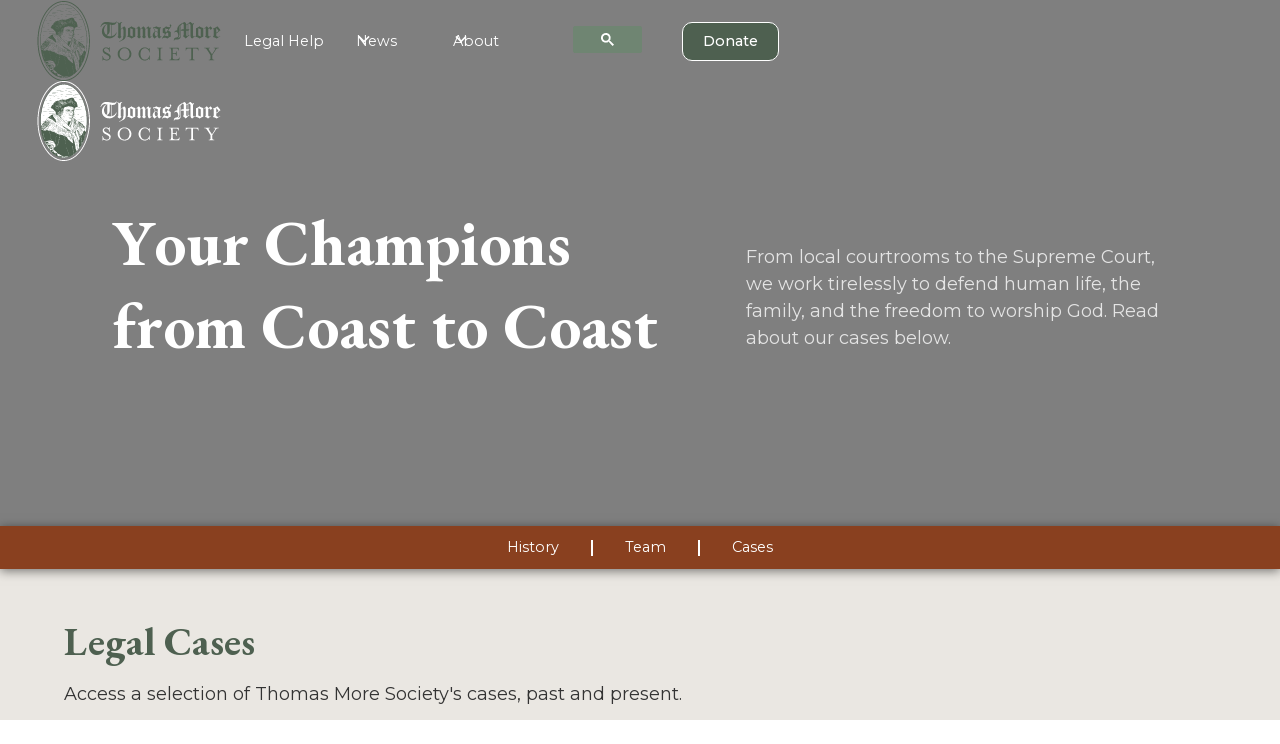

--- FILE ---
content_type: text/html
request_url: https://www.thomasmoresociety.org/cases
body_size: 14860
content:
<!DOCTYPE html><!-- This site was created in Webflow. https://webflow.com --><!-- Last Published: Mon Jan 12 2026 20:56:31 GMT+0000 (Coordinated Universal Time) --><html data-wf-domain="www.thomasmoresociety.org" data-wf-page="65df9ea48633117d38a1e63c" data-wf-site="63d954d4e4ad424df7819d46"><head><meta charset="utf-8"/><title>Cases</title><meta content="Cases" property="og:title"/><meta content="https://cdn.prod.website-files.com/63d954d4e4ad424df7819d46/6496147dfca5c57365038699_cases.jpg" property="og:image"/><meta content="Cases" property="twitter:title"/><meta content="https://cdn.prod.website-files.com/63d954d4e4ad424df7819d46/6496147dfca5c57365038699_cases.jpg" property="twitter:image"/><meta content="width=device-width, initial-scale=1" name="viewport"/><meta content="Webflow" name="generator"/><link href="https://cdn.prod.website-files.com/63d954d4e4ad424df7819d46/css/tms-site-689581.webflow.shared.5da603bce.css" rel="stylesheet" type="text/css" integrity="sha384-XaYDvOhx+2eojA4e+jsZA7rO3FbCrSpsEQCQeZVr+APr+J2vxsALfUPO1goItL3M" crossorigin="anonymous"/><link href="https://fonts.googleapis.com" rel="preconnect"/><link href="https://fonts.gstatic.com" rel="preconnect" crossorigin="anonymous"/><script src="https://ajax.googleapis.com/ajax/libs/webfont/1.6.26/webfont.js" type="text/javascript"></script><script type="text/javascript">WebFont.load({  google: {    families: ["Montserrat:100,100italic,200,200italic,300,300italic,400,400italic,500,500italic,600,600italic,700,700italic,800,800italic,900,900italic","Lato:100,100italic,300,300italic,400,400italic,700,700italic,900,900italic","Inter:100,200,300,regular,500,600,700,900","EB Garamond:regular,500,600,700,800,italic,600italic,800italic"]  }});</script><script src="https://use.typekit.net/uqd0gog.js" type="text/javascript"></script><script type="text/javascript">try{Typekit.load();}catch(e){}</script><script type="text/javascript">!function(o,c){var n=c.documentElement,t=" w-mod-";n.className+=t+"js",("ontouchstart"in o||o.DocumentTouch&&c instanceof DocumentTouch)&&(n.className+=t+"touch")}(window,document);</script><link href="https://cdn.prod.website-files.com/63d954d4e4ad424df7819d46/64f0da523325249c08767502_TMS_favicon_small_1.jpg" rel="shortcut icon" type="image/x-icon"/><link href="https://cdn.prod.website-files.com/63d954d4e4ad424df7819d46/64f0da56663f1a2774b070d9_TMS_favicon_1.jpg" rel="apple-touch-icon"/><!-- Please keep this css code to improve the font quality-->
<style>
  * {
    -webkit-font-smoothing: antialiased;
    -moz-osx-font-smoothing: grayscale;
  }
  
  .social-share-button.twitter {
    background-image: url(https://cdn.prod.website-files.com/63d954d4e4ad424df7819d46/6539694fed65fb2d37f368b8_Twitter.svg) !important;
	height: 25px !important;
    margin-top: 7px;
  }
</style>

<!-- You can remove this -->
<meta name="facebook-domain-verification" content="mlk59ybu44651lzcbhhxjfl8vfae8q" />

<!-- Google Tag Manager -->
<script>(function(w,d,s,l,i){w[l]=w[l]||[];w[l].push({'gtm.start':
new Date().getTime(),event:'gtm.js'});var f=d.getElementsByTagName(s)[0],
j=d.createElement(s),dl=l!='dataLayer'?'&l='+l:'';j.async=true;j.src=
'https://www.googletagmanager.com/gtm.js?id='+i+dl;f.parentNode.insertBefore(j,f);
})(window,document,'script','dataLayer','GTM-WXJCTSL');</script>
<!-- End Google Tag Manager -->


<script id="jetboost-script" type="text/javascript"> window.JETBOOST_SITE_ID = "clkn3b217003y0j238wy2aid2"; (function(d) { var s = d.createElement("script"); s.src = "https://cdn.jetboost.io/jetboost.js"; s.async = 1; d.getElementsByTagName("head")[0].appendChild(s); })(document); </script>

<!-- Google Search -->
<script async src="https://cse.google.com/cse.js?cx=472e8eceb61c14be9">
</script>
<div class="gcse-searchresults"></div>
<style>
  .gsc-control-cse {
    padding-top: 0px !important;
    padding-bottom: 0px !important;
    border: none !important;
  }
  .navbar1_menu input {
	background: unset !important;
  }
  .navbar1_menu td.gsc-input {
    display: none; 
  }
  .navbar1_menu td.gsc-input.show {
    display: block;
  }
  
  @media screen and (max-width: 990px) {
    .navbar1_menu td.gsc-input {
      display: block; 
    }
  }
</style>

<script>
  document.addEventListener('DOMContentLoaded', function () {
    setTimeout(function (){
  
      const toggleButton = document.getElementsByClassName('gsc-search-button')[0];
      const input = document.getElementsByClassName('gsc-input')[0];

      if (toggleButton) {
        toggleButton.addEventListener('click', function () {
          input.classList.toggle('show');
          console.log('test test test');
        });
      }
	}, 1000);
  });
</script>

<!-- Google Tag Manager -->
<script>(function(w,d,s,l,i){w[l]=w[l]||[];w[l].push({'gtm.start':
new Date().getTime(),event:'gtm.js'});var f=d.getElementsByTagName(s)[0],
j=d.createElement(s),dl=l!='dataLayer'?'&l='+l:'';j.async=true;j.src=
'https://www.googletagmanager.com/gtm.js?id='+i+dl;f.parentNode.insertBefore(j,f);
})(window,document,'script','dataLayer','GTM-NW64LZ7W');</script>
<!-- End Google Tag Manager -->


<!-- Website highlighted text color -->
 <style>
 ::selection {color: #F4F4f4; background: #4e6050;}
 </style>
<!-- End Website highlighted text color -->


<!-- Optibase Code Snippet -->
<script src="https://app.optibase.io/script.js" public-api-key="cme7hsc5p03fwjj072ya2ya0y"></script><!-- [Attributes by Finsweet] CMS Filter -->
<script async src="https://cdn.jsdelivr.net/npm/@finsweet/attributes-cmsfilter@1/cmsfilter.js"></script>

<script>

$('[scroll=enable]').click(function() {
	unLockScroll();
});

$('[scroll=disable]').click(function() {
	lockScroll();
});


let scrollPosition = [];
let marginB;
let marginR;
const $html = $('html');
const $body = $('body');

function lockScroll(){
  setTimeout(function () {
    let initWidth = $body.outerWidth();
    let initHeight = $body.outerHeight();
    scrollPosition = [
        self.pageXOffset || document.documentElement.scrollLeft || document.body.scrollLeft,
        self.pageYOffset || document.documentElement.scrollTop  || document.body.scrollTop
    ];
    $html.css('overflow', 'hidden');
    window.scrollTo(scrollPosition[0], scrollPosition[1]);

    marginR = $body.outerWidth()-initWidth;
    marginB = $body.outerHeight()-initHeight;
    $body.css({'margin-right': marginR,'margin-bottom': marginB});
  }, 10);
}

function unLockScroll(){
  setTimeout(function () {
    $html.css('overflow', 'initial');
    window.scrollTo(scrollPosition[0], scrollPosition[1]);
    $body.css({'margin-right': 0, 'margin-bottom': 0});
  }, 10);
}

</script>




<style>
[text-split] {opacity: 0;}
html.w-editor [text-split] {opacity: 1;}

.word {
	overflow: hidden;
  padding-bottom: 0.1em;
  margin-bottom: -0.1em;
  transform-origin: bottom;
}
</style>



<!-- [Attributes by Finsweet] CMS Load -->
<script async src="https://cdn.jsdelivr.net/npm/@finsweet/attributes-cmsload@1/cmsload.js"></script></head><body><div class="w-embed w-iframe"><!-- Google Tag Manager (noscript) -->
<noscript><iframe src="https://www.googletagmanager.com/ns.html?id=GTM-WXJCTSL"
height="0" width="0" style="display:none;visibility:hidden"></iframe></noscript>
<!-- End Google Tag Manager (noscript) --></div><div class="scrollbar-css w-embed"><style>
/* ===== Scrollbar CSS ===== */
  /* Firefox */
  .big-cats_modal-content {
    scrollbar-width: thin;
    scrollbar-color: #c7c7c7 #ededed;
  }

  /* Chrome, Edge, and Safari */
  .big-cats_modal-content::-webkit-scrollbar {
    width: 8px;
  }

  .big-cats_modal-content::-webkit-scrollbar-track {
    background: #ededed;
  }

  .big-cats_modal-content::-webkit-scrollbar-thumb {
    background-color: #c7c7c7;
    border-radius: 8px;
    border: 3px solid #ffffff;
  }

</style></div><div class="w-embed"><style>
.how-tabs_tab.w--current .how-tabs_description {
	display: block;
}

.how-tabs_tab.w--current .how-tabs_timer-bar {
	display: block;
}

.how-tabs_tab.w--current .how-tabs_img-mobile-wrapper {
	display: block;
}
</style></div><div class="global_embed w-embed"><style>

/* Wizardry Fluid Settings */
body { 
  min-height: 0vw;
  font-size: calc(0.4934210526315789vw + 0.506578947368421em);
}
/* Min Font Size */
@media screen and (max-width:991px) {
 body { font-size: 1em; }
}
.container {
  max-width: 100em;
}

/* Desktop Only CSS (i.e. hover states) */
@media only screen and (min-width: 992px) {
	
}

/* Main Variables */
:root {
  --main-dark: black;
  --main-light: white;
}

/* Global Styles */
::selection {
	background: var(--main-light);
  color: var(--main-dark);
  text-shadow: none;
}
img::selection, svg::selection {
	background: transparent;
}

/* Link color inherits from parent font color  */
a {
	color: inherit;
}

/* Disable / enable clicking on an element and its children  */
.no-click {
	pointer-events: none;
}
.can-click {
	pointer-events: auto;
}

/* Target any element with a certain "word" in the class name  */
[class*="spacer"] {
	
}
</style></div><div class="page-wrapper"><div class="nav_wrapper"><div data-collapse="medium" data-animation="default" data-duration="400" fs-scrolldisable-element="smart-nav" data-easing="ease" data-easing2="ease" role="banner" class="navbar1_component tablet_nav w-nav"><div class="navbar1_container"><a href="/" class="navbar1_logo-link w-nav-brand"><img src="https://cdn.prod.website-files.com/63d954d4e4ad424df7819d46/643579b06d9d63734bb15521_masterLogo_green.svg" loading="lazy" width="168" data-w-id="51465d22-2085-3c80-5f45-f1fd3de0a537" alt="" class="navbar1_logo_black"/><img src="https://cdn.prod.website-files.com/63d954d4e4ad424df7819d46/64483ff663d2982c19a67d8e_masterLogo_whiteFill.svg" loading="lazy" width="168" data-w-id="e77732d9-e230-4f37-ca91-28ae7ad56b9a" alt="" class="navbar2_logo_white"/></a><nav role="navigation" class="navbar1_menu w-nav-menu"><a href="/legal-help" data-w-id="be0ef73a-2024-1a51-15ee-b7d466051418" class="navbar1_link new w-nav-link">Legal Help</a><div data-hover="true" data-delay="200" data-w-id="51465d22-2085-3c80-5f45-f1fd3de0a53b" class="navbar1_menu-dropdown w-dropdown"><div class="navbar1_dropdown-toggle w-dropdown-toggle"><div data-w-id="51465d22-2085-3c80-5f45-f1fd3de0a53d" class="dropdown-icon w-embed"><svg width=" 100%" height=" 100%" viewBox="0 0 16 16" fill="none" xmlns="http://www.w3.org/2000/svg">
<path fill-rule="evenodd" clip-rule="evenodd" d="M2.55806 6.29544C2.46043 6.19781 2.46043 6.03952 2.55806 5.94189L3.44195 5.058C3.53958 4.96037 3.69787 4.96037 3.7955 5.058L8.00001 9.26251L12.2045 5.058C12.3021 4.96037 12.4604 4.96037 12.5581 5.058L13.4419 5.94189C13.5396 6.03952 13.5396 6.19781 13.4419 6.29544L8.17678 11.5606C8.07915 11.6582 7.92086 11.6582 7.82323 11.5606L2.55806 6.29544Z" fill="currentColor"/>
</svg></div><a href="/news" class="link-block-25 w-inline-block"><div data-w-id="51465d22-2085-3c80-5f45-f1fd3de0a53e" class="dropdown-list-title">News</div></a></div><nav class="navbar1_dropdown-list w-dropdown-list"><a href="/news" class="navbar1_dropdown-link w-dropdown-link">Latest News</a><a href="/press" class="navbar1_dropdown-link w-dropdown-link">Press</a><a href="/events" class="navbar1_dropdown-link w-dropdown-link">Events</a><a href="/events/omaha" class="navbar1_dropdown-link subheader omaha w-dropdown-link">- Omaha Banquet</a></nav></div><div data-hover="true" data-delay="200" data-w-id="51465d22-2085-3c80-5f45-f1fd3de0a545" class="navbar1_menu-dropdown w-dropdown"><div class="navbar1_dropdown-toggle w-dropdown-toggle"><div data-w-id="51465d22-2085-3c80-5f45-f1fd3de0a547" class="dropdown-icon w-embed"><svg width=" 100%" height=" 100%" viewBox="0 0 16 16" fill="none" xmlns="http://www.w3.org/2000/svg">
<path fill-rule="evenodd" clip-rule="evenodd" d="M2.55806 6.29544C2.46043 6.19781 2.46043 6.03952 2.55806 5.94189L3.44195 5.058C3.53958 4.96037 3.69787 4.96037 3.7955 5.058L8.00001 9.26251L12.2045 5.058C12.3021 4.96037 12.4604 4.96037 12.5581 5.058L13.4419 5.94189C13.5396 6.03952 13.5396 6.19781 13.4419 6.29544L8.17678 11.5606C8.07915 11.6582 7.92086 11.6582 7.82323 11.5606L2.55806 6.29544Z" fill="currentColor"/>
</svg></div><a href="/about" class="link-block-12 w-inline-block"><div data-w-id="e266bce6-0ab3-d022-611f-6be1857ed888" class="dropdown-list-title">About</div></a></div><nav class="navbar1_dropdown-list w-dropdown-list"><a href="/team" class="navbar1_dropdown-link w-dropdown-link">Team</a><a href="https://www.flipsnack.com/9DF67D99E8C/tms_2024impactreport_digital_v10/full-view.html" target="_blank" class="navbar1_dropdown-link w-dropdown-link">Impact</a><a href="/cases" aria-current="page" class="navbar1_dropdown-link w-dropdown-link w--current">Cases</a><a href="/history" class="navbar1_dropdown-link w-dropdown-link">History</a><a href="/careers" class="navbar1_dropdown-link w-dropdown-link">Careers</a></nav></div><div data-w-id="f942d38d-3af6-4885-7b39-c168c844c83e" class="show-hide-search-div hide"><div class="search-icon-2"><img src="https://cdn.prod.website-files.com/63d954d4e4ad424df7819d46/63fffb58e809f578a54ed7dd_search-white.svg" loading="lazy" data-w-id="98c2dbac-9afc-5f28-670f-3d6b21ce5e43" alt="search icon
" class="image-50"/></div></div><div class="gcse-show-hide"><div class="gcse-searchbox"></div></div><div class="navbar1_menu-buttons"><a style="display:none" data-optibase-click-conversion-id="donate_c" data-optibase-test-id="sticky_banner_test" data-optibase-variant-id="variant_control" href="/donate" class="button is-small nav w-button">Donate</a><a data-optibase-variant-id="variant_a" data-optibase-click-conversion-id="donate_c" data-optibase-test-id="sticky_banner_test" href="/donate" class="button is-small nav w-button">Donate</a></div><div class="w-form"><form id="email-form" name="email-form" data-name="Email Form" method="get" data-wf-page-id="65df9ea48633117d38a1e63c" data-wf-element-id="0fcf8eb1-df39-16f1-cbaa-83e322aa1dc6"><input type="submit" data-wait="Please wait..." class="submit-button w-button" value="Submit"/></form><div class="w-form-done"><div>Thank you! Your submission has been received!</div></div><div class="w-form-fail"><div>Oops! Something went wrong while submitting the form.</div></div></div><form action="/search" data-w-id="a9588be3-d331-c342-c405-bf6968b1faa5" class="ths07-search hide-tablet-down w-form"><input class="ths07-search-input w-input" autofocus="true" maxlength="256" name="query" placeholder="What are you looking for?" type="search" id="search" required=""/><input type="submit" class="ths07-search-button w-button" value="Search"/><img src="https://cdn.prod.website-files.com/63d954d4e4ad424df7819d46/64a590c53f599e87d002b523_ths_07_ico_close_dark.svg" loading="lazy" data-w-id="a9588be3-d331-c342-c405-bf6968b1faa8" alt="" class="ths07-search-close-icon"/></form><div data-w-id="5177f43e-5959-df86-b80f-1c987189e009" class="ths07-search-icon new hide"><div class="ths07-search-text hide-desktop">Search</div></div></nav><div class="navbar1_menu-button w-nav-button"><div data-w-id="51465d22-2085-3c80-5f45-f1fd3de0a558" class="menu-icon1"><div class="menu-icon1_line-top"></div><div class="menu-icon1_line-middle"><div class="menu-icon_line-middle-inner"></div></div><div class="menu-icon1_line-bottom"></div></div></div></div></div><div class="global_embed w-embed"><style>

/* Wizardry Fluid Settings */
body { 
  min-height: 0vw;
  font-size: calc(0.4934210526315789vw + 0.506578947368421em);
}
/* Min Font Size */
@media screen and (max-width:991px) {
 body { font-size: 1em; }
}
.container {
  max-width: 100em;
}

/* Desktop Only CSS (i.e. hover states) */
@media only screen and (min-width: 992px) {
	
}

/* Main Variables */
:root {
  --main-dark: black;
  --main-light: white;
}

/* Global Styles */
::selection {
	background: var(--main-light);
  color: var(--main-dark);
  text-shadow: none;
}
img::selection, svg::selection {
	background: transparent;
}

/* Link color inherits from parent font color  */
a {
	color: inherit;
}

/* Disable / enable clicking on an element and its children  */
.no-click {
	pointer-events: none;
}
.can-click {
	pointer-events: auto;
}

/* Target any element with a certain "word" in the class name  */
[class*="spacer"] {
	
}
</style></div><div class="w-embed w-iframe"><!-- Google Tag Manager (noscript) -->
<noscript><iframe src="https://www.googletagmanager.com/ns.html?id=GTM-WXJCTSL"
height="0" width="0" style="display:none;visibility:hidden"></iframe></noscript>
<!-- End Google Tag Manager (noscript) --></div><div class="global_embed w-embed"><style>

/* Wizardry Fluid Settings */
body { 
  min-height: 0vw;
  font-size: calc(0.4934210526315789vw + 0.506578947368421em);
}
/* Min Font Size */
@media screen and (max-width:991px) {
 body { font-size: 1em; }
}
.container {
  max-width: 100em;
}

/* Desktop Only CSS (i.e. hover states) */
@media only screen and (min-width: 992px) {
	
}

/* Main Variables */
:root {
  --main-dark: black;
  --main-light: white;
}

/* Global Styles */
::selection {
	background: var(--main-light);
  color: var(--main-dark);
  text-shadow: none;
}
img::selection, svg::selection {
	background: transparent;
}

/* Link color inherits from parent font color  */
a {
	color: inherit;
}

/* Disable / enable clicking on an element and its children  */
.no-click {
	pointer-events: none;
}
.can-click {
	pointer-events: auto;
}

/* Target any element with a certain "word" in the class name  */
[class*="spacer"] {
	
}
</style></div></div><div class="main-wrapper"><header class="section_hero cases"><div class="padding-global"><div class="padding-large"><div class="container-large"><div class="hero-padding"></div><div class="padding-section-medium"><div class="w-layout-grid header49_component text-vertical-mobile-vert"><div><div class="header49_content-left"><div class="margin-bottom margin-small"><h2 words-slide-from-right="" text-split="" class="hero_headline_small">Your Champions from Coast to Coast</h2><h1 class="text-color-white heading-style-h1 gothic">Attorneys</h1></div></div></div><div id="w-node-_38728bc0-dc52-dae3-e7bd-5a1a880d1f63-38a1e63c" class="hero_text_wrapper"><p class="text-size-medium text-color-white-2">From local courtrooms to the Supreme Court, we work tirelessly to defend human life, the family, and the freedom to worship God. Read about our cases below.<br/></p></div></div></div></div></div></div></header><div class="section-mini-nav-container"><section class="section_mini-nav red"><div class="layout350_tabs-menu"><a href="/history" class="layout350_tab-link w-inline-block"><div class="mini-nav-text">History</div></a><div class="mini-nav-divider"></div><a href="/team" class="layout350_tab-link w-inline-block"><div class="mini-nav-text">Team</div></a><div class="mini-nav-divider"></div><a href="/cases" aria-current="page" class="layout350_tab-link w-inline-block w--current"><div class="mini-nav-text">Cases</div></a></div></section><section class="section_blogfilter life"><div class="padding-global"><div class="container-large"><div class="padding-section-small padding-bottom padding-0"><div class="filters5_component"><div class="filters5_layout"><div id="w-node-_38728bc0-dc52-dae3-e7bd-5a1a880d1f7f-38a1e63c" class="filters5_filters-wrapper"><a data-w-id="38728bc0-dc52-dae3-e7bd-5a1a880d1f80" href="#" class="filters5_tablet-modal-close-button w-inline-block"><img src="https://cdn.prod.website-files.com/6244257bf98bf00e37b25f97/6244257bf98bf0e23bb25fec_icon_close-modal.svg" loading="lazy" alt=""/></a></div><div id="w-node-_38728bc0-dc52-dae3-e7bd-5a1a880d1f82-38a1e63c" class="filters5_feed"><section class="section_portfolio15-2"><div class="container-large-6"><div class="padding-section-small"><div class="margin-bottom-2 margin-medium"><div class="max-width-large-3"><div class="margin-bottom-2 margin-xsmall"><h3 class="heading-style-h3 text-color-moss600 text-align-left">Legal Cases</h3></div><p class="text-size-medium-16">Access a selection of Thomas More Society&#x27;s cases, past and present.</p></div></div><div class="filter-form-wrapper"><div class="w-form"><form id="email-form-5" name="email-form-5" data-name="Email Form 5" method="get" fs-cmsfilter-element="filters" data-wf-page-id="65df9ea48633117d38a1e63c" data-wf-element-id="38728bc0-dc52-dae3-e7bd-5a1a880d1f8f"><div class="margin-bottom margin-xsmall"><label for="name" fs-cmsfilter-element="clear" class="text-size-regular text-style-underline text-color-moss600 text-align-left">Clear all </label></div><div class="margin-bottom margin-small"><div class="filters5_keyword-search"><input class="form-input-2 w-input" maxlength="256" name="Search-3" fs-cmsfilter-field="*" data-name="Search 3" placeholder="Search" fs-cmsfilter-debounce="200" type="text" id="Search-3"/><div class="search-icon w-embed"><svg width="24" height="24" viewBox="0 0 24 24" fill="none" xmlns="http://www.w3.org/2000/svg">
<path fill-rule="evenodd" clip-rule="evenodd" d="M16.875 15.4554L20.875 19.4602C21.0536 19.6589 21.0448 19.9631 20.855 20.1511L20.155 20.8519C20.0611 20.9467 19.9333 21 19.8 21C19.6667 21 19.5389 20.9467 19.445 20.8519L15.445 16.8471C15.3344 16.7362 15.234 16.6156 15.145 16.4867L14.395 15.4855C13.1541 16.4776 11.613 17.0178 10.025 17.0173C6.75261 17.0287 3.90902 14.7686 3.17773 11.5751C2.44643 8.38161 4.0226 5.10699 6.9731 3.68991C9.92359 2.27284 13.461 3.09151 15.491 5.66125C17.521 8.23099 17.5019 11.866 15.445 14.4142L16.445 15.105C16.6012 15.2051 16.7454 15.3226 16.875 15.4554ZM5.025 10.0089C5.025 12.7736 7.26357 15.0149 10.025 15.0149C11.3511 15.0149 12.6229 14.4875 13.5605 13.5487C14.4982 12.6099 15.025 11.3366 15.025 10.0089C15.025 7.24412 12.7864 5.00285 10.025 5.00285C7.26357 5.00285 5.025 7.24412 5.025 10.0089Z" fill="CurrentColor"/>
</svg></div></div></div><div class="filter-checkbox-wrapper"><label fs-cmsfilter-element="clear" class="button background-color-graytrue800 w-radio"><input type="radio" name="checkbox" id="checkbox-10" data-name="Checkbox 10" class="w-form-formradioinput checkbox w-radio-input" value="checkbox"/><span class="checkbox-title w-form-label" for="checkbox-10">All</span></label><label class="button background-color-moss600 w-radio"><input type="radio" name="checkbox" id="checkbox-10" data-name="Checkbox 10" class="w-form-formradioinput checkbox w-radio-input" value="checkbox"/><span fs-cmsfilter-field="pillars" class="checkbox-title w-form-label" for="checkbox-10">Life</span></label><label class="button background-color-family-red w-radio"><input type="radio" name="checkbox" id="checkbox-10" data-name="Checkbox 10" class="w-form-formradioinput checkbox w-radio-input" value="checkbox"/><span fs-cmsfilter-field="pillars" class="checkbox-title w-form-label" for="checkbox-10">Family</span></label><label class="button background-color-freedom-yellow w-radio"><input type="radio" name="checkbox" id="checkbox-10" data-name="Checkbox 10" class="w-form-formradioinput checkbox w-radio-input" value="checkbox"/><span fs-cmsfilter-field="pillars" class="checkbox-title w-form-label" for="checkbox-10">Freedom</span></label></div></form><div class="w-form-done"><div>Thank you! Your submission has been received!</div></div><div class="w-form-fail"><div>Oops! Something went wrong while submitting the form.</div></div></div></div><div fs-cmsload-mode="pagination" fs-cmsfilter-element="list" fs-cmsload-element="list" class="collection-list-wrapper-4 w-dyn-list"><div role="list" class="collection-list-4 w-dyn-items"><div role="listitem" class="collection-item-14 w-dyn-item"><a href="/case/antao-v-rivers" class="link-block-68 w-inline-block"><div class="portfolio15_component-2"><div class="portfolio15_list-wrapper-2"><div class="portfolio15_list-2"><div class="portfolio15_item-2"><div id="w-node-_38728bc0-dc52-dae3-e7bd-5a1a880d1fb6-38a1e63c" class="portfolio15_image-link"><div class="portfolio15_image-wrapper-2"><div style="background-color:#4e6050" class="color-overlay-news"></div><img alt="" loading="lazy" style="background-color:#4e6050" src="https://cdn.prod.website-files.com/63d9979f6838230d36166e6b/68d426a3cd92b4f3cd1b8376_Savannah%20Cravens.webp" sizes="100vw" srcset="https://cdn.prod.website-files.com/63d9979f6838230d36166e6b/68d426a3cd92b4f3cd1b8376_Savannah%20Cravens-p-500.webp 500w, https://cdn.prod.website-files.com/63d9979f6838230d36166e6b/68d426a3cd92b4f3cd1b8376_Savannah%20Cravens-p-800.webp 800w, https://cdn.prod.website-files.com/63d9979f6838230d36166e6b/68d426a3cd92b4f3cd1b8376_Savannah%20Cravens.webp 1054w" class="portfolio15_image-2"/></div></div><div class="portfolio15_title-wrapper-2"><div class="portfolio15_content-top-2"><h3 fs-cmsfilter-field="Antao v. Rivers" class="heading-style-h5 text-align-left text-color-palegreen">Antao v. Rivers</h3><div class="portfolio15_tag-list"><div class="portfolio15_tag-item-2"><div class="margin-right margin-xsmall"><div class="text-weight-normal text-color-pale-green">Client: </div></div><div class="margin-right margin-xsmall"><div fs-cmsfilter-field="Savannah Craven Antao" class="text-weight-normal">Savannah Craven Antao</div></div></div><div class="portfolio15_tag-item-2"><div class="margin-right margin-xsmall"><div class="text-weight-normal text-color-pale-green">Practice Area: </div></div><div fs-cmsfilter-field="pillars" class="text-weight-normal">Life</div></div><div class="portfolio15_tag-item-2"><div class="margin-right margin-xsmall"><div class="text-weight-normal text-color-pale-green">Case Status: </div></div><div class="text-weight-normal">Pending</div></div></div></div><div class="margin-top-31 margin-small"><div class="div-block-75"><div>View case</div><div class="icon-embed-xxsmall-8 w-embed"><svg width="16" height="16" viewBox="0 0 16 16" fill="none" xmlns="http://www.w3.org/2000/svg">
<path d="M6 3L11 8L6 13" stroke="CurrentColor" stroke-width="1.5"/>
</svg></div></div></div></div></div></div></div></div></a></div><div role="listitem" class="collection-item-14 w-dyn-item"><a href="/case/religious-rights-foundation-of-pa-et-al-v-pennsylvania-interscholastic-athletic-association" class="link-block-68 w-inline-block"><div class="portfolio15_component-2"><div class="portfolio15_list-wrapper-2"><div class="portfolio15_list-2"><div class="portfolio15_item-2"><div id="w-node-_38728bc0-dc52-dae3-e7bd-5a1a880d1fb6-38a1e63c" class="portfolio15_image-link"><div class="portfolio15_image-wrapper-2"><div style="background-color:#bd8230" class="color-overlay-news"></div><img alt="" loading="lazy" style="background-color:#bd8230" src="https://cdn.prod.website-files.com/63d9979f6838230d36166e6b/6894b85a9976d46a3e681721_688a4333458e6e7f6c5b8d54_pexels-kampus-8941646%20(1)-p-2000.jpg" sizes="100vw" srcset="https://cdn.prod.website-files.com/63d9979f6838230d36166e6b/6894b85a9976d46a3e681721_688a4333458e6e7f6c5b8d54_pexels-kampus-8941646%20(1)-p-2000-p-500.jpg 500w, https://cdn.prod.website-files.com/63d9979f6838230d36166e6b/6894b85a9976d46a3e681721_688a4333458e6e7f6c5b8d54_pexels-kampus-8941646%20(1)-p-2000-p-800.jpg 800w, https://cdn.prod.website-files.com/63d9979f6838230d36166e6b/6894b85a9976d46a3e681721_688a4333458e6e7f6c5b8d54_pexels-kampus-8941646%20(1)-p-2000-p-1080.jpg 1080w, https://cdn.prod.website-files.com/63d9979f6838230d36166e6b/6894b85a9976d46a3e681721_688a4333458e6e7f6c5b8d54_pexels-kampus-8941646%20(1)-p-2000-p-1600.jpg 1600w, https://cdn.prod.website-files.com/63d9979f6838230d36166e6b/6894b85a9976d46a3e681721_688a4333458e6e7f6c5b8d54_pexels-kampus-8941646%20(1)-p-2000.jpg 2000w" class="portfolio15_image-2"/></div></div><div class="portfolio15_title-wrapper-2"><div class="portfolio15_content-top-2"><h3 fs-cmsfilter-field="Religious Rights Foundation of PA. v. Pennsylvania Interscholastic Athletic Association" class="heading-style-h5 text-align-left text-color-palegreen">Religious Rights Foundation of PA. v. Pennsylvania Interscholastic Athletic Association</h3><div class="portfolio15_tag-list"><div class="portfolio15_tag-item-2"><div class="margin-right margin-xsmall"><div class="text-weight-normal text-color-pale-green">Client: </div></div><div class="margin-right margin-xsmall"><div fs-cmsfilter-field="Religious Rights Foundation of PA, a Pennsylvania non-profit corporation; C.Y. and L.Y., individually and as the parents and natural guardians of F.Y., a minor; A.C., individually and as the parent and natural guardian of M.W., a minor; and J.K., individually and as a parent and natural guardian of O.K., I.L., L.K., and W.K., minors" class="text-weight-normal">Religious Rights Foundation of PA, a Pennsylvania non-profit corporation; C.Y. and L.Y., individually and as the parents and natural guardians of F.Y., a minor; A.C., individually and as the parent and natural guardian of M.W., a minor; and J.K., individually and as a parent and natural guardian of O.K., I.L., L.K., and W.K., minors</div></div></div><div class="portfolio15_tag-item-2"><div class="margin-right margin-xsmall"><div class="text-weight-normal text-color-pale-green">Practice Area: </div></div><div fs-cmsfilter-field="pillars" class="text-weight-normal">Freedom</div></div><div class="portfolio15_tag-item-2"><div class="margin-right margin-xsmall"><div class="text-weight-normal text-color-pale-green">Case Status: </div></div><div class="text-weight-normal">Victory</div></div></div></div><div class="margin-top-31 margin-small"><div class="div-block-75"><div>View case</div><div class="icon-embed-xxsmall-8 w-embed"><svg width="16" height="16" viewBox="0 0 16 16" fill="none" xmlns="http://www.w3.org/2000/svg">
<path d="M6 3L11 8L6 13" stroke="CurrentColor" stroke-width="1.5"/>
</svg></div></div></div></div></div></div></div></div></a></div><div role="listitem" class="collection-item-14 w-dyn-item"><a href="/case/religious-rights-foundation-of-pa-et-al-v-state-college-area-school-district" class="link-block-68 w-inline-block"><div class="portfolio15_component-2"><div class="portfolio15_list-wrapper-2"><div class="portfolio15_list-2"><div class="portfolio15_item-2"><div id="w-node-_38728bc0-dc52-dae3-e7bd-5a1a880d1fb6-38a1e63c" class="portfolio15_image-link"><div class="portfolio15_image-wrapper-2"><div style="background-color:#bd8230" class="color-overlay-news"></div><img alt="" loading="lazy" style="background-color:#bd8230" src="https://cdn.prod.website-files.com/63d9979f6838230d36166e6b/68431a97e4d7529da77dd1ba_pexels-photo-8941621.jpeg" sizes="100vw" srcset="https://cdn.prod.website-files.com/63d9979f6838230d36166e6b/68431a97e4d7529da77dd1ba_pexels-photo-8941621-p-500.jpeg 500w, https://cdn.prod.website-files.com/63d9979f6838230d36166e6b/68431a97e4d7529da77dd1ba_pexels-photo-8941621-p-800.jpeg 800w, https://cdn.prod.website-files.com/63d9979f6838230d36166e6b/68431a97e4d7529da77dd1ba_pexels-photo-8941621.jpeg 1125w" class="portfolio15_image-2"/></div></div><div class="portfolio15_title-wrapper-2"><div class="portfolio15_content-top-2"><h3 fs-cmsfilter-field="Religious Rights Foundation of PA v. State College Area School District" class="heading-style-h5 text-align-left text-color-palegreen">Religious Rights Foundation of PA v. State College Area School District</h3><div class="portfolio15_tag-list"><div class="portfolio15_tag-item-2"><div class="margin-right margin-xsmall"><div class="text-weight-normal text-color-pale-green">Client: </div></div><div class="margin-right margin-xsmall"><div fs-cmsfilter-field="Religious Rights Foundation of PA" class="text-weight-normal">Religious Rights Foundation of PA</div></div></div><div class="portfolio15_tag-item-2"><div class="margin-right margin-xsmall"><div class="text-weight-normal text-color-pale-green">Practice Area: </div></div><div fs-cmsfilter-field="pillars" class="text-weight-normal">Freedom</div></div><div class="portfolio15_tag-item-2"><div class="margin-right margin-xsmall"><div class="text-weight-normal text-color-pale-green">Case Status: </div></div><div class="text-weight-normal">Victory</div></div></div></div><div class="margin-top-31 margin-small"><div class="div-block-75"><div>View case</div><div class="icon-embed-xxsmall-8 w-embed"><svg width="16" height="16" viewBox="0 0 16 16" fill="none" xmlns="http://www.w3.org/2000/svg">
<path d="M6 3L11 8L6 13" stroke="CurrentColor" stroke-width="1.5"/>
</svg></div></div></div></div></div></div></div></div></a></div><div role="listitem" class="collection-item-14 w-dyn-item"><a href="/case/caitlin-bernard-m-d-and-caroline-rouse-m-d-v-indiana-state-health-commissioner-and-voices-for-life" class="link-block-68 w-inline-block"><div class="portfolio15_component-2"><div class="portfolio15_list-wrapper-2"><div class="portfolio15_list-2"><div class="portfolio15_item-2"><div id="w-node-_38728bc0-dc52-dae3-e7bd-5a1a880d1fb6-38a1e63c" class="portfolio15_image-link"><div class="portfolio15_image-wrapper-2"><div style="background-color:#4e6050" class="color-overlay-news"></div><img alt="" loading="lazy" style="background-color:#4e6050" src="https://cdn.prod.website-files.com/63d9979f6838230d36166e6b/682e282df426987e5e03681e_federalist-articlejpg.jpg.webp" sizes="100vw" srcset="https://cdn.prod.website-files.com/63d9979f6838230d36166e6b/682e282df426987e5e03681e_federalist-articlejpg.jpg-p-500.webp 500w, https://cdn.prod.website-files.com/63d9979f6838230d36166e6b/682e282df426987e5e03681e_federalist-articlejpg.jpg-p-800.webp 800w, https://cdn.prod.website-files.com/63d9979f6838230d36166e6b/682e282df426987e5e03681e_federalist-articlejpg.jpg-p-1080.webp 1080w, https://cdn.prod.website-files.com/63d9979f6838230d36166e6b/682e282df426987e5e03681e_federalist-articlejpg.jpg-p-1600.webp 1600w, https://cdn.prod.website-files.com/63d9979f6838230d36166e6b/682e282df426987e5e03681e_federalist-articlejpg.jpg-p-2000.webp 2000w, https://cdn.prod.website-files.com/63d9979f6838230d36166e6b/682e282df426987e5e03681e_federalist-articlejpg.jpg-p-2600.webp 2600w, https://cdn.prod.website-files.com/63d9979f6838230d36166e6b/682e282df426987e5e03681e_federalist-articlejpg.jpg-p-3200.webp 3200w, https://cdn.prod.website-files.com/63d9979f6838230d36166e6b/682e282df426987e5e03681e_federalist-articlejpg.jpg.webp 3888w" class="portfolio15_image-2"/></div></div><div class="portfolio15_title-wrapper-2"><div class="portfolio15_content-top-2"><h3 fs-cmsfilter-field="Caitlin Bernard, M.D. and Caroline Rouse, M.D. v. Indiana State Health Commissioner and Voices for Life" class="heading-style-h5 text-align-left text-color-palegreen">Caitlin Bernard, M.D. and Caroline Rouse, M.D. v. Indiana State Health Commissioner and Voices for Life</h3><div class="portfolio15_tag-list"><div class="portfolio15_tag-item-2"><div class="margin-right margin-xsmall"><div class="text-weight-normal text-color-pale-green">Client: </div></div><div class="margin-right margin-xsmall"><div fs-cmsfilter-field="Voices for Life" class="text-weight-normal">Voices for Life</div></div></div><div class="portfolio15_tag-item-2"><div class="margin-right margin-xsmall"><div class="text-weight-normal text-color-pale-green">Practice Area: </div></div><div fs-cmsfilter-field="pillars" class="text-weight-normal">Life</div></div><div class="portfolio15_tag-item-2"><div class="margin-right margin-xsmall"><div class="text-weight-normal text-color-pale-green">Case Status: </div></div><div class="text-weight-normal">Active</div></div></div></div><div class="margin-top-31 margin-small"><div class="div-block-75"><div>View case</div><div class="icon-embed-xxsmall-8 w-embed"><svg width="16" height="16" viewBox="0 0 16 16" fill="none" xmlns="http://www.w3.org/2000/svg">
<path d="M6 3L11 8L6 13" stroke="CurrentColor" stroke-width="1.5"/>
</svg></div></div></div></div></div></div></div></div></a></div><div role="listitem" class="collection-item-14 w-dyn-item"><a href="/case/shawn-rylatt-v-dr-dennis-christensen" class="link-block-68 w-inline-block"><div class="portfolio15_component-2"><div class="portfolio15_list-wrapper-2"><div class="portfolio15_list-2"><div class="portfolio15_item-2"><div id="w-node-_38728bc0-dc52-dae3-e7bd-5a1a880d1fb6-38a1e63c" class="portfolio15_image-link"><div class="portfolio15_image-wrapper-2"><div style="background-color:#4e6050" class="color-overlay-news"></div><img alt="" loading="lazy" style="background-color:#4e6050" src="https://cdn.prod.website-files.com/63d9979f6838230d36166e6b/67f94d91be816d74b2ba8392_free-photo-of-view-of-a-street-in-a-residential-neighbourhood-covered-in-snow.jpeg" sizes="100vw" srcset="https://cdn.prod.website-files.com/63d9979f6838230d36166e6b/67f94d91be816d74b2ba8392_free-photo-of-view-of-a-street-in-a-residential-neighbourhood-covered-in-snow-p-500.jpeg 500w, https://cdn.prod.website-files.com/63d9979f6838230d36166e6b/67f94d91be816d74b2ba8392_free-photo-of-view-of-a-street-in-a-residential-neighbourhood-covered-in-snow-p-800.jpeg 800w, https://cdn.prod.website-files.com/63d9979f6838230d36166e6b/67f94d91be816d74b2ba8392_free-photo-of-view-of-a-street-in-a-residential-neighbourhood-covered-in-snow-p-1080.jpeg 1080w, https://cdn.prod.website-files.com/63d9979f6838230d36166e6b/67f94d91be816d74b2ba8392_free-photo-of-view-of-a-street-in-a-residential-neighbourhood-covered-in-snow-p-1600.jpeg 1600w, https://cdn.prod.website-files.com/63d9979f6838230d36166e6b/67f94d91be816d74b2ba8392_free-photo-of-view-of-a-street-in-a-residential-neighbourhood-covered-in-snow-p-2000.jpeg 2000w, https://cdn.prod.website-files.com/63d9979f6838230d36166e6b/67f94d91be816d74b2ba8392_free-photo-of-view-of-a-street-in-a-residential-neighbourhood-covered-in-snow.jpeg 2250w" class="portfolio15_image-2"/></div></div><div class="portfolio15_title-wrapper-2"><div class="portfolio15_content-top-2"><h3 fs-cmsfilter-field="Shawn Rylatt v. Dr. Dennis Christensen" class="heading-style-h5 text-align-left text-color-palegreen">Shawn Rylatt v. Dr. Dennis Christensen</h3><div class="portfolio15_tag-list"><div class="portfolio15_tag-item-2"><div class="margin-right margin-xsmall"><div class="text-weight-normal text-color-pale-green">Client: </div></div><div class="margin-right margin-xsmall"><div fs-cmsfilter-field="Shawn Rylatt, Lisa Rylatt " class="text-weight-normal">Shawn Rylatt, Lisa Rylatt </div></div></div><div class="portfolio15_tag-item-2"><div class="margin-right margin-xsmall"><div class="text-weight-normal text-color-pale-green">Practice Area: </div></div><div fs-cmsfilter-field="pillars" class="text-weight-normal">Life</div></div><div class="portfolio15_tag-item-2"><div class="margin-right margin-xsmall"><div class="text-weight-normal text-color-pale-green">Case Status: </div></div><div class="text-weight-normal">Victory</div></div></div></div><div class="margin-top-31 margin-small"><div class="div-block-75"><div>View case</div><div class="icon-embed-xxsmall-8 w-embed"><svg width="16" height="16" viewBox="0 0 16 16" fill="none" xmlns="http://www.w3.org/2000/svg">
<path d="M6 3L11 8L6 13" stroke="CurrentColor" stroke-width="1.5"/>
</svg></div></div></div></div></div></div></div></div></a></div></div><div role="navigation" aria-label="List" class="w-pagination-wrapper pagination-3"><a href="?d6c2458d_page=2" aria-label="Next Page" class="w-pagination-next button"><div class="text-block-39 w-inline-block">Next</div><svg class="w-pagination-next-icon icon-4" height="12px" width="12px" xmlns="http://www.w3.org/2000/svg" viewBox="0 0 12 12" transform="translate(0, 1)"><path fill="none" stroke="currentColor" fill-rule="evenodd" d="M4 2l4 4-4 4"></path></svg></a><link rel="prerender" href="?d6c2458d_page=2"/></div></div></div></div></section></div></div></div></div></div></div></section></div><footer class="footer2_component"><div class="padding-global"><div class="container-large"><div class="padding-vertical padding-xxlarge"><div class="padding-bottom padding-large"><div class="w-layout-grid footer2_top-wrapper"><a href="#" id="w-node-c1fe1844-2650-9827-e3e1-2a78780834c3-780834bc" class="footer2_logo-link show-mobile-portrait w-nav-brand"><img src="https://cdn.prod.website-files.com/63d954d4e4ad424df7819d46/64357719c0f7bd3875c55b2a_TMS_wordmark_stacked_green.webp" loading="lazy" width="288" sizes="(max-width: 479px) 96vw, 287.99481201171875px" alt="" srcset="https://cdn.prod.website-files.com/63d954d4e4ad424df7819d46/64357719c0f7bd3875c55b2a_TMS_wordmark_stacked_green-p-500.webp 500w, https://cdn.prod.website-files.com/63d954d4e4ad424df7819d46/64357719c0f7bd3875c55b2a_TMS_wordmark_stacked_green-p-800.webp 800w, https://cdn.prod.website-files.com/63d954d4e4ad424df7819d46/64357719c0f7bd3875c55b2a_TMS_wordmark_stacked_green-p-1080.webp 1080w, https://cdn.prod.website-files.com/63d954d4e4ad424df7819d46/64357719c0f7bd3875c55b2a_TMS_wordmark_stacked_green.webp 2992w"/><div class="margin-top margin-medium"><div class="padding-right"><div class="text-color-moss600 text-weight-medium text-align-left">A national public interest law firm defending life, family, and freedom.</div></div></div></a><div class="w-layout-grid footer2_left-wrapper"><a href="/" id="w-node-_1852b6fe-d358-5bf9-d124-0802d42da069-780834bc" class="footer2_logo-link hide-mobile-portrait w-nav-brand"><div id="w-node-faa057d2-03ce-5b5b-80b7-331da62c2506-780834bc" class="w-layout-layout quick-stack-4 wf-layout-layout"><div class="w-layout-cell"><img src="https://cdn.prod.website-files.com/63d954d4e4ad424df7819d46/64357719c0f7bd3875c55b2a_TMS_wordmark_stacked_green.webp" loading="lazy" width="240" sizes="(max-width: 479px) 96vw, 240.00001525878906px" alt="" srcset="https://cdn.prod.website-files.com/63d954d4e4ad424df7819d46/64357719c0f7bd3875c55b2a_TMS_wordmark_stacked_green-p-500.webp 500w, https://cdn.prod.website-files.com/63d954d4e4ad424df7819d46/64357719c0f7bd3875c55b2a_TMS_wordmark_stacked_green-p-800.webp 800w, https://cdn.prod.website-files.com/63d954d4e4ad424df7819d46/64357719c0f7bd3875c55b2a_TMS_wordmark_stacked_green-p-1080.webp 1080w, https://cdn.prod.website-files.com/63d954d4e4ad424df7819d46/64357719c0f7bd3875c55b2a_TMS_wordmark_stacked_green.webp 2992w" class="_25-anniversary-footer-image hide-mobile-portrait"/><div class="margin-top margin-medium"><div class="padding-right padding-footer text-align-center-mobile-landscape adjustment"><div class="text-color-moss600 text-weight-medium text-align-left">A national public interest law firm defending life, family, and freedom.</div></div></div></div><div class="w-layout-cell"><div class="margin-top margin-xsmall"><div class="div-block-85"><div><div><img src="https://cdn.prod.website-files.com/63d954d4e4ad424df7819d46/6835d4129c10f4d10a5daf19_candid-seal-platinum-2025.avif" loading="lazy" width="126" alt=""/></div></div><div><div><img src="https://cdn.prod.website-files.com/63d954d4e4ad424df7819d46/68474cec74b38732aa13c383_EIG-Certified-Transparent-Logo.png" loading="lazy" width="126" alt=""/></div></div></div></div></div></div></a><div class="hide-mobile-landscape-up"><div class="div-block-86"><div class="div-block-83"><img src="https://cdn.prod.website-files.com/63d954d4e4ad424df7819d46/6835d4129c10f4d10a5daf19_candid-seal-platinum-2025.avif" loading="lazy" width="154" alt=""/></div><div class="div-block-83"><img src="https://cdn.prod.website-files.com/63d954d4e4ad424df7819d46/68474cec74b38732aa13c383_EIG-Certified-Transparent-Logo.png" loading="lazy" width="154" alt=""/></div></div></div><div id="w-node-c1fe1844-2650-9827-e3e1-2a78780834c5-780834bc" class="footer2_link-list"><div class="margin-bottom margin-xsmall text-align-center"><a href="/legal-help" class="link-block-3 w-inline-block"><div class="text-weight-semibold text-color-green_hover text-size-medium">Legal Help</div></a></div><a href="/prolife" class="footer2_link">Life</a><a href="/family" class="footer2_link">Family</a><a href="/freedom" class="footer2_link">Freedom</a></div><div id="w-node-c1fe1844-2650-9827-e3e1-2a78780834d1-780834bc" class="footer2_link-list"><div class="margin-bottom margin-xsmall"><a href="/news" class="link-block-27 w-inline-block"><div class="text-weight-semibold footer align-center-mobile text-color-green_hover text-size-medium">News</div></a></div><a href="/press" class="footer2_link">Press</a><a href="/events" class="footer2_link">Events</a><a href="/from-the-desk-of-tom-brejcha" class="footer2_link">Tom Brejcha&#x27;s<br/>Newsletter</a><a href="#" class="footer2_link video_footer_link">Video</a></div><div id="w-node-c1fe1844-2650-9827-e3e1-2a78780834db-780834bc" class="footer2_link-list"><div class="margin-bottom margin-xsmall"><a href="/about" class="link-block-32 w-inline-block"><div class="text-weight-semibold text-color-green900 text-color-green_hover text-size-medium">About</div></a></div><a href="/team" class="footer2_link">Team</a><a href="https://www.flipsnack.com/9DF67D99E8C/tms_2024impactreport_digital_v10/full-view.html" target="_blank" class="footer2_link">Impact</a><a href="/cases" aria-current="page" class="footer2_link w--current">Cases</a><a href="/history" class="footer2_link">History</a><a href="/careers" class="footer2_link">Careers</a></div></div><div class="footer2_link-list"><div class="margin-bottom margin-xsmall"><a href="/about" class="link-block-32 w-inline-block"><div class="text-weight-semibold text-color-green900 text-color-green_no_hover text-size-medium">Contact Us</div></a></div><div class="footer2_link no-hover">309 W. Washington Street<br/>Suite 1250 <br/>Chicago, Illinois 60606<br/><br/>312.782.1680<br/><br/>info@thomasmoresociety.org</div><div class="share-icon-div-footer"><div class="w-layout-grid footer3_social-list"><a id="w-node-_13d3a9d1-b36c-ad1e-95d1-4924b4bfc1c7-780834bc" href="https://www.facebook.com/thomasmoresoc/" target="_blank" class="sm-icon-link w-inline-block"><img src="https://cdn.prod.website-files.com/63d954d4e4ad424df7819d46/645bd1f4099d8d5faf0d7964_Facebook.svg" loading="lazy" alt="" class="sm-icon"/></a><a id="w-node-_6fbe1b5a-bbdf-f145-e9a9-c71b0ed17c58-780834bc" href="https://twitter.com/ThomasMoreSoc" target="_blank" class="sm-icon-link w-inline-block"><img src="https://cdn.prod.website-files.com/63d954d4e4ad424df7819d46/685b24297b559ce03a9945eb_x-icon.png" loading="lazy" alt="" class="sm-icon twitter"/><div class="global-styles w-embed"><style>

/* Get rid of top margin on first element in any rich text element */
.w-richtext > :not(div):first-child, .w-richtext > div:first-child > :first-child {
  margin-top: 0 !important;
}

/* Get rid of bottom margin on last element in any rich text element */
.w-richtext>:last-child, .w-richtext ol li:last-child, .w-richtext ul li:last-child {
	margin-bottom: 0 !important;
}

/* 
Make the following elements inherit typography styles from the parent and not have hardcoded values. 
Important: You will not be able to style for example "All Links" in Designer with this CSS applied.
Uncomment this CSS to use it in the project. Leave this message for future hand-off.
*/
/*
a,
.w-input,
.w-select,
.w-tab-link,
.w-nav-link,
.w-dropdown-btn,
.w-dropdown-toggle,
.w-dropdown-link {
  color: inherit;
  text-decoration: inherit;
  font-size: inherit;
}
*/

/* Prevent all click and hover interaction with an element */
.pointer-events-off {
	pointer-events: none;
}

/* Enables all click and hover interaction with an element */
.pointer-events-on {
  pointer-events: auto;
}

/* Snippet enables you to add class of div-square which creates and maintains a 1:1 dimension of a div.*/
.div-square::after {
  content: "";
  display: block;
  padding-bottom: 100%;
}

/*Hide focus outline for main content element*/
    main:focus-visible {
    outline: -webkit-focus-ring-color auto 0px;
}

/* Make sure containers never lose their center alignment*/
.container-medium, .container-small, .container-large {
  margin-right: auto !important;
  margin-left: auto !important;
}

/*Reset selects, buttons, and links styles*/
.w-input, .w-select, a {
color: inherit;
text-decoration: inherit;
font-size: inherit;
}

/*Apply "..." after 3 lines of text */
.text-style-3lines {
    display: -webkit-box;
    overflow: hidden;
    -webkit-line-clamp: 3;
    -webkit-box-orient: vertical;
}

/* Apply "..." after 2 lines of text */
.text-style-2lines {
    display: -webkit-box;
    overflow: hidden;
    -webkit-line-clamp: 2;
    -webkit-box-orient: vertical;
}
/* Apply "..." at 100% width */
.truncate-width { 
		width: 100%; 
    white-space: nowrap; 
    overflow: hidden; 
    text-overflow: ellipsis; 
}
/* Removes native scrollbar */
.no-scrollbar {
    -ms-overflow-style: none;  // IE 10+
    overflow: -moz-scrollbars-none;  // Firefox
}

.no-scrollbar::-webkit-scrollbar {
    display: none; // Safari and Chrome
}

/* Adds inline flex display */
.display-inlineflex {
  display: inline-flex;
}

/* These classes are never overwritten */
.hide {
  display: none !important;
}

@media screen and (max-width: 991px) {
    .hide, .hide-tablet {
        display: none !important;
    }
}
  @media screen and (max-width: 767px) {
    .hide-mobile-landscape{
      display: none !important;
    }
}
  @media screen and (max-width: 479px) {
    .hide-mobile{
      display: none !important;
    }
}
 
.margin-0 {
  margin: 0rem !important;
}
  
.padding-0 {
  padding: 0rem !important;
}

.spacing-clean {
padding: 0rem !important;
margin: 0rem !important;
}

.margin-top {
  margin-right: 0rem !important;
  margin-bottom: 0rem !important;
  margin-left: 0rem !important;
}

.padding-top {
  padding-right: 0rem !important;
  padding-bottom: 0rem !important;
  padding-left: 0rem !important;
}
  
.margin-right {
  margin-top: 0rem !important;
  margin-bottom: 0rem !important;
  margin-left: 0rem !important;
}

.padding-right {
  padding-top: 0rem !important;
  padding-bottom: 0rem !important;
  padding-left: 0rem !important;
}

.margin-bottom {
  margin-top: 0rem !important;
  margin-right: 0rem !important;
  margin-left: 0rem !important;
}

.padding-bottom {
  padding-top: 0rem !important;
  padding-right: 0rem !important;
  padding-left: 0rem !important;
}

.margin-left {
  margin-top: 0rem !important;
  margin-right: 0rem !important;
  margin-bottom: 0rem !important;
}
  
.padding-left {
  padding-top: 0rem !important;
  padding-right: 0rem !important;
  padding-bottom: 0rem !important;
}
  
.margin-horizontal {
  margin-top: 0rem !important;
  margin-bottom: 0rem !important;
}

.padding-horizontal {
  padding-top: 0rem !important;
  padding-bottom: 0rem !important;
}

.margin-vertical {
  margin-right: 0rem !important;
  margin-left: 0rem !important;
}
  
.padding-vertical {
  padding-right: 0rem !important;
  padding-left: 0rem !important;
}

</style></div></a><a id="w-node-_10a7654f-1816-9036-e91d-391414b4d1e8-780834bc" href="https://www.instagram.com/thomasmoresocietylaw/" target="_blank" class="sm-icon-link w-inline-block"><img src="https://cdn.prod.website-files.com/63d954d4e4ad424df7819d46/688a723234af41b40bccd796_instagram-icon.png" loading="lazy" alt="" class="sm-icon"/></a><a id="w-node-a1b337ba-180d-b8a9-a27c-393a972cc83e-780834bc" href="https://www.linkedin.com/company/thomas-more-society/" target="_blank" class="sm-icon-link w-inline-block"><img src="https://cdn.prod.website-files.com/63d954d4e4ad424df7819d46/645bd231e243c02b030f0cbe_LinkedIn.svg" loading="lazy" alt="" class="sm-icon"/></a><a id="w-node-b3e180df-879d-e7e7-25e3-f30060cc4168-780834bc" href="https://www.youtube.com/c/ThomasMoreSociety" target="_blank" class="sm-icon-link w-inline-block"><img src="https://cdn.prod.website-files.com/63d954d4e4ad424df7819d46/685b255d2256d7c66e907305_yt-logo-icon-1.png" loading="lazy" alt="" class="sm-icon"/></a></div></div><div class="margin-top margin-xsmall"><div class="text-size-tiny text-color-darkgrey text-align-left">Thomas More Society is recognized as a 501(C)(3) public charity by the Internal Revenue Service. Gifts are tax-deductible to the fullest extent allowable by law. Tax ID Number: 36-4270023</div></div></div></div></div><div><div class="footer2_bottom-wrapper"><div class="footer2_contact-text">© 2024 THOMAS MORE SOCIETY. All rights reserved.</div></div><div class="footer2_bottom-wrapper margin-top margin-tiny align-center-mobile"><div class="w-layout-grid footer2_legal-list"><a id="w-node-ed0d9548-f074-b1b9-c6f8-6d3147cdafd0-780834bc" href="/privacy-policy" class="footer2_legal-link">Privacy Policy</a><a id="w-node-dfdb37e8-d5c2-11fb-8362-3db42871e748-780834bc" href="/financial-disclosures" class="footer2_legal-link">Financial Disclosures</a></div></div></div></div></div></div></footer></div></div><script src="https://d3e54v103j8qbb.cloudfront.net/js/jquery-3.5.1.min.dc5e7f18c8.js?site=63d954d4e4ad424df7819d46" type="text/javascript" integrity="sha256-9/aliU8dGd2tb6OSsuzixeV4y/faTqgFtohetphbbj0=" crossorigin="anonymous"></script><script src="https://cdn.prod.website-files.com/63d954d4e4ad424df7819d46/js/webflow.schunk.36b8fb49256177c8.js" type="text/javascript" integrity="sha384-4abIlA5/v7XaW1HMXKBgnUuhnjBYJ/Z9C1OSg4OhmVw9O3QeHJ/qJqFBERCDPv7G" crossorigin="anonymous"></script><script src="https://cdn.prod.website-files.com/63d954d4e4ad424df7819d46/js/webflow.schunk.67062ab8ad93cd15.js" type="text/javascript" integrity="sha384-mojYqtEg4ymBj13jmD8iaV3bq0Fw4Y7nY75YkU20Xem1EwvIu1nHaQUKIaW+wSR/" crossorigin="anonymous"></script><script src="https://cdn.prod.website-files.com/63d954d4e4ad424df7819d46/js/webflow.239b5b48.8c3bf99868f3c830.js" type="text/javascript" integrity="sha384-84kVG7u8ljveYTkwRZUbAMfO6rAdgu+T/BiZk0B5Vw2P7PzY84ntYk6hsoxkPRtW" crossorigin="anonymous"></script><script src="https://cdnjs.cloudflare.com/ajax/libs/gsap/3.11.3/gsap.min.js"></script>
<script>
const init = () => {
  const marquee = document.querySelector('[wb-data="marquee"]');
  if (!marquee) {
    return;
  }
  const duration = parseInt(marquee.getAttribute("duration"), 10) || 5;
  const marqueeContent = marquee.firstChild;
  if (!marqueeContent) {
    return;
  }

  const marqueeContentClone = marqueeContent.cloneNode(true);
  marquee.append(marqueeContentClone);

  let tween;

  const playMarquee = () => {
    let progress = tween ? tween.progress() : 0;
    tween && tween.progress(0).kill();
    const width = parseInt(
      getComputedStyle(marqueeContent).getPropertyValue("width"),
      10
    );
    const gap = parseInt(
      getComputedStyle(marqueeContent).getPropertyValue("column-gap"),
      10
    );
    const distanceToTranslate = -1 * (gap + width);

    tween = gsap.fromTo(
      marquee.children,
      { x: 0 },
      { x: distanceToTranslate, duration, ease: "none", repeat: -1 }
    );
    tween.progress(progress);
    console.log({ width });
  };
  playMarquee();

  function debounce(func) {
    var timer;
    return function (event) {
      if (timer) clearTimeout(timer);
      timer = setTimeout(
        () => {
          func();
        },
        500,
        event
      );
    };
  }

  window.addEventListener("resize", debounce(playMarquee));

  // console.log({ marquee, marqueeContent });
};

document.addEventListener("DOMContentLoaded", init);
</script>







<script src="https://unpkg.com/split-type"></script>
<script src="https://cdnjs.cloudflare.com/ajax/libs/gsap/3.11.3/gsap.min.js"></script>
<script src="https://cdnjs.cloudflare.com/ajax/libs/gsap/3.11.3/ScrollTrigger.min.js"></script>
<script>
window.addEventListener("DOMContentLoaded", (event) => {
  // Split text into spans
  let typeSplit = new SplitType("[text-split]", {
    types: "words, chars",
    tagName: "span"
  });

  // Link timelines to scroll position
  function createScrollTrigger(triggerElement, timeline) {
    // Reset tl when scroll out of view past bottom of screen
    ScrollTrigger.create({
      trigger: triggerElement,
      start: "top bottom",
      onLeaveBack: () => {
        timeline.progress(0);
        timeline.pause();
      }
    });
    // Play tl when scrolled into view (60% from top of screen)
    ScrollTrigger.create({
      trigger: triggerElement,
      start: "top 60%",
      onEnter: () => timeline.play()
    });
  }

  $("[words-slide-up]").each(function (index) {
    let tl = gsap.timeline({ paused: true });
    tl.from($(this).find(".word"), { opacity: 0, yPercent: 100, duration: 0.5, ease: "back.out(2)", stagger: { amount: 0.5 } });
    createScrollTrigger($(this), tl);
  });

  $("[words-rotate-in]").each(function (index) {
    let tl = gsap.timeline({ paused: true });
    tl.set($(this).find(".word"), { transformPerspective: 1000 });
    tl.from($(this).find(".word"), { rotationX: -90, duration: 0.9, ease: "power2.out", stagger: { amount: 0.6 } });
    createScrollTrigger($(this), tl);
  });

  $("[words-slide-from-right]").each(function (index) {
    let tl = gsap.timeline({ paused: true });
    tl.from($(this).find(".word"), { opacity: 0, x: "1em", duration: 0.6, ease: "power2.out", stagger: { amount: 0.2 } });
    createScrollTrigger($(this), tl);
  });

  $("[letters-slide-up]").each(function (index) {
    let tl = gsap.timeline({ paused: true });
    tl.from($(this).find(".char"), { yPercent: 100, duration: 0.2, ease: "power1.out", stagger: { amount: 0.6 } });
    createScrollTrigger($(this), tl);
  });

  $("[letters-slide-down]").each(function (index) {
    let tl = gsap.timeline({ paused: true });
    tl.from($(this).find(".char"), { yPercent: -120, duration: 0.3, ease: "power1.out", stagger: { amount: 0.7 } });
    createScrollTrigger($(this), tl);
  });

  $("[letters-fade-in]").each(function (index) {
    let tl = gsap.timeline({ paused: true });
    tl.from($(this).find(".char"), { opacity: 0, duration: 0.2, ease: "power1.out", stagger: { amount: 0.8 } });
    createScrollTrigger($(this), tl);
  });

  $("[letters-fade-in-random]").each(function (index) {
    let tl = gsap.timeline({ paused: true });
    tl.from($(this).find(".char"), { opacity: 0, duration: 0.05, ease: "power1.out", stagger: { amount: 0.4, from: "random" } });
    createScrollTrigger($(this), tl);
  });

  $("[scrub-each-word]").each(function (index) {
    let tl = gsap.timeline({
      scrollTrigger: {
        trigger: $(this),
        start: "top 90%",
        end: "top center",
        scrub: true
      }
    });
    tl.from($(this).find(".word"), { opacity: 0.2, duration: 0.2, ease: "power1.out", stagger: { each: 0.4 } });
  });

  // Avoid flash of unstyled content
  gsap.set("[text-split]", { opacity: 1 });
});
</script>



 <style>
 ::selection {color: #F4F4f4; background: #4e6050;}
 </style>
 
 
 
 
 
  <!-- Modal Cookie -->
<script src="https://cdn.jsdelivr.net/npm/js-cookie@2/src/js.cookie.min.js"></script>
<script>
var yourCookieName = 'nowisthetime';

if(typeof Cookies.get(yourCookieName) !== 'undefined') {
$('.pop-up-modal').remove();
}

$('.close-modal-bg, .close-modal').on('click', function(){
Cookies.set(yourCookieName, 'ok', { expires: 1 });
})
</script>







<!-- Start of HubSpot Embed Code -->
<script type="text/javascript" id="hs-script-loader" async defer src="//js.hs-scripts.com/40674729.js"></script>
<!-- End of HubSpot Embed Code --></body></html>

--- FILE ---
content_type: text/css
request_url: https://cdn.prod.website-files.com/63d954d4e4ad424df7819d46/css/tms-site-689581.webflow.shared.5da603bce.css
body_size: 75539
content:
html {
  -webkit-text-size-adjust: 100%;
  -ms-text-size-adjust: 100%;
  font-family: sans-serif;
}

body {
  margin: 0;
}

article, aside, details, figcaption, figure, footer, header, hgroup, main, menu, nav, section, summary {
  display: block;
}

audio, canvas, progress, video {
  vertical-align: baseline;
  display: inline-block;
}

audio:not([controls]) {
  height: 0;
  display: none;
}

[hidden], template {
  display: none;
}

a {
  background-color: #0000;
}

a:active, a:hover {
  outline: 0;
}

abbr[title] {
  border-bottom: 1px dotted;
}

b, strong {
  font-weight: bold;
}

dfn {
  font-style: italic;
}

h1 {
  margin: .67em 0;
  font-size: 2em;
}

mark {
  color: #000;
  background: #ff0;
}

small {
  font-size: 80%;
}

sub, sup {
  vertical-align: baseline;
  font-size: 75%;
  line-height: 0;
  position: relative;
}

sup {
  top: -.5em;
}

sub {
  bottom: -.25em;
}

img {
  border: 0;
}

svg:not(:root) {
  overflow: hidden;
}

hr {
  box-sizing: content-box;
  height: 0;
}

pre {
  overflow: auto;
}

code, kbd, pre, samp {
  font-family: monospace;
  font-size: 1em;
}

button, input, optgroup, select, textarea {
  color: inherit;
  font: inherit;
  margin: 0;
}

button {
  overflow: visible;
}

button, select {
  text-transform: none;
}

button, html input[type="button"], input[type="reset"] {
  -webkit-appearance: button;
  cursor: pointer;
}

button[disabled], html input[disabled] {
  cursor: default;
}

button::-moz-focus-inner, input::-moz-focus-inner {
  border: 0;
  padding: 0;
}

input {
  line-height: normal;
}

input[type="checkbox"], input[type="radio"] {
  box-sizing: border-box;
  padding: 0;
}

input[type="number"]::-webkit-inner-spin-button, input[type="number"]::-webkit-outer-spin-button {
  height: auto;
}

input[type="search"] {
  -webkit-appearance: none;
}

input[type="search"]::-webkit-search-cancel-button, input[type="search"]::-webkit-search-decoration {
  -webkit-appearance: none;
}

legend {
  border: 0;
  padding: 0;
}

textarea {
  overflow: auto;
}

optgroup {
  font-weight: bold;
}

table {
  border-collapse: collapse;
  border-spacing: 0;
}

td, th {
  padding: 0;
}

@font-face {
  font-family: webflow-icons;
  src: url("[data-uri]") format("truetype");
  font-weight: normal;
  font-style: normal;
}

[class^="w-icon-"], [class*=" w-icon-"] {
  speak: none;
  font-variant: normal;
  text-transform: none;
  -webkit-font-smoothing: antialiased;
  -moz-osx-font-smoothing: grayscale;
  font-style: normal;
  font-weight: normal;
  line-height: 1;
  font-family: webflow-icons !important;
}

.w-icon-slider-right:before {
  content: "";
}

.w-icon-slider-left:before {
  content: "";
}

.w-icon-nav-menu:before {
  content: "";
}

.w-icon-arrow-down:before, .w-icon-dropdown-toggle:before {
  content: "";
}

.w-icon-file-upload-remove:before {
  content: "";
}

.w-icon-file-upload-icon:before {
  content: "";
}

* {
  box-sizing: border-box;
}

html {
  height: 100%;
}

body {
  color: #333;
  background-color: #fff;
  min-height: 100%;
  margin: 0;
  font-family: Arial, sans-serif;
  font-size: 14px;
  line-height: 20px;
}

img {
  vertical-align: middle;
  max-width: 100%;
  display: inline-block;
}

html.w-mod-touch * {
  background-attachment: scroll !important;
}

.w-block {
  display: block;
}

.w-inline-block {
  max-width: 100%;
  display: inline-block;
}

.w-clearfix:before, .w-clearfix:after {
  content: " ";
  grid-area: 1 / 1 / 2 / 2;
  display: table;
}

.w-clearfix:after {
  clear: both;
}

.w-hidden {
  display: none;
}

.w-button {
  color: #fff;
  line-height: inherit;
  cursor: pointer;
  background-color: #3898ec;
  border: 0;
  border-radius: 0;
  padding: 9px 15px;
  text-decoration: none;
  display: inline-block;
}

input.w-button {
  -webkit-appearance: button;
}

html[data-w-dynpage] [data-w-cloak] {
  color: #0000 !important;
}

.w-code-block {
  margin: unset;
}

pre.w-code-block code {
  all: inherit;
}

.w-optimization {
  display: contents;
}

.w-webflow-badge, .w-webflow-badge > img {
  box-sizing: unset;
  width: unset;
  height: unset;
  max-height: unset;
  max-width: unset;
  min-height: unset;
  min-width: unset;
  margin: unset;
  padding: unset;
  float: unset;
  clear: unset;
  border: unset;
  border-radius: unset;
  background: unset;
  background-image: unset;
  background-position: unset;
  background-size: unset;
  background-repeat: unset;
  background-origin: unset;
  background-clip: unset;
  background-attachment: unset;
  background-color: unset;
  box-shadow: unset;
  transform: unset;
  direction: unset;
  font-family: unset;
  font-weight: unset;
  color: unset;
  font-size: unset;
  line-height: unset;
  font-style: unset;
  font-variant: unset;
  text-align: unset;
  letter-spacing: unset;
  -webkit-text-decoration: unset;
  text-decoration: unset;
  text-indent: unset;
  text-transform: unset;
  list-style-type: unset;
  text-shadow: unset;
  vertical-align: unset;
  cursor: unset;
  white-space: unset;
  word-break: unset;
  word-spacing: unset;
  word-wrap: unset;
  transition: unset;
}

.w-webflow-badge {
  white-space: nowrap;
  cursor: pointer;
  box-shadow: 0 0 0 1px #0000001a, 0 1px 3px #0000001a;
  visibility: visible !important;
  opacity: 1 !important;
  z-index: 2147483647 !important;
  color: #aaadb0 !important;
  overflow: unset !important;
  background-color: #fff !important;
  border-radius: 3px !important;
  width: auto !important;
  height: auto !important;
  margin: 0 !important;
  padding: 6px !important;
  font-size: 12px !important;
  line-height: 14px !important;
  text-decoration: none !important;
  display: inline-block !important;
  position: fixed !important;
  inset: auto 12px 12px auto !important;
  transform: none !important;
}

.w-webflow-badge > img {
  position: unset;
  visibility: unset !important;
  opacity: 1 !important;
  vertical-align: middle !important;
  display: inline-block !important;
}

h1, h2, h3, h4, h5, h6 {
  margin-bottom: 10px;
  font-weight: bold;
}

h1 {
  margin-top: 20px;
  font-size: 38px;
  line-height: 44px;
}

h2 {
  margin-top: 20px;
  font-size: 32px;
  line-height: 36px;
}

h3 {
  margin-top: 20px;
  font-size: 24px;
  line-height: 30px;
}

h4 {
  margin-top: 10px;
  font-size: 18px;
  line-height: 24px;
}

h5 {
  margin-top: 10px;
  font-size: 14px;
  line-height: 20px;
}

h6 {
  margin-top: 10px;
  font-size: 12px;
  line-height: 18px;
}

p {
  margin-top: 0;
  margin-bottom: 10px;
}

blockquote {
  border-left: 5px solid #e2e2e2;
  margin: 0 0 10px;
  padding: 10px 20px;
  font-size: 18px;
  line-height: 22px;
}

figure {
  margin: 0 0 10px;
}

ul, ol {
  margin-top: 0;
  margin-bottom: 10px;
  padding-left: 40px;
}

.w-list-unstyled {
  padding-left: 0;
  list-style: none;
}

.w-embed:before, .w-embed:after {
  content: " ";
  grid-area: 1 / 1 / 2 / 2;
  display: table;
}

.w-embed:after {
  clear: both;
}

.w-video {
  width: 100%;
  padding: 0;
  position: relative;
}

.w-video iframe, .w-video object, .w-video embed {
  border: none;
  width: 100%;
  height: 100%;
  position: absolute;
  top: 0;
  left: 0;
}

fieldset {
  border: 0;
  margin: 0;
  padding: 0;
}

button, [type="button"], [type="reset"] {
  cursor: pointer;
  -webkit-appearance: button;
  border: 0;
}

.w-form {
  margin: 0 0 15px;
}

.w-form-done {
  text-align: center;
  background-color: #ddd;
  padding: 20px;
  display: none;
}

.w-form-fail {
  background-color: #ffdede;
  margin-top: 10px;
  padding: 10px;
  display: none;
}

label {
  margin-bottom: 5px;
  font-weight: bold;
  display: block;
}

.w-input, .w-select {
  color: #333;
  vertical-align: middle;
  background-color: #fff;
  border: 1px solid #ccc;
  width: 100%;
  height: 38px;
  margin-bottom: 10px;
  padding: 8px 12px;
  font-size: 14px;
  line-height: 1.42857;
  display: block;
}

.w-input::placeholder, .w-select::placeholder {
  color: #999;
}

.w-input:focus, .w-select:focus {
  border-color: #3898ec;
  outline: 0;
}

.w-input[disabled], .w-select[disabled], .w-input[readonly], .w-select[readonly], fieldset[disabled] .w-input, fieldset[disabled] .w-select {
  cursor: not-allowed;
}

.w-input[disabled]:not(.w-input-disabled), .w-select[disabled]:not(.w-input-disabled), .w-input[readonly], .w-select[readonly], fieldset[disabled]:not(.w-input-disabled) .w-input, fieldset[disabled]:not(.w-input-disabled) .w-select {
  background-color: #eee;
}

textarea.w-input, textarea.w-select {
  height: auto;
}

.w-select {
  background-color: #f3f3f3;
}

.w-select[multiple] {
  height: auto;
}

.w-form-label {
  cursor: pointer;
  margin-bottom: 0;
  font-weight: normal;
  display: inline-block;
}

.w-radio {
  margin-bottom: 5px;
  padding-left: 20px;
  display: block;
}

.w-radio:before, .w-radio:after {
  content: " ";
  grid-area: 1 / 1 / 2 / 2;
  display: table;
}

.w-radio:after {
  clear: both;
}

.w-radio-input {
  float: left;
  margin: 3px 0 0 -20px;
  line-height: normal;
}

.w-file-upload {
  margin-bottom: 10px;
  display: block;
}

.w-file-upload-input {
  opacity: 0;
  z-index: -100;
  width: .1px;
  height: .1px;
  position: absolute;
  overflow: hidden;
}

.w-file-upload-default, .w-file-upload-uploading, .w-file-upload-success {
  color: #333;
  display: inline-block;
}

.w-file-upload-error {
  margin-top: 10px;
  display: block;
}

.w-file-upload-default.w-hidden, .w-file-upload-uploading.w-hidden, .w-file-upload-error.w-hidden, .w-file-upload-success.w-hidden {
  display: none;
}

.w-file-upload-uploading-btn {
  cursor: pointer;
  background-color: #fafafa;
  border: 1px solid #ccc;
  margin: 0;
  padding: 8px 12px;
  font-size: 14px;
  font-weight: normal;
  display: flex;
}

.w-file-upload-file {
  background-color: #fafafa;
  border: 1px solid #ccc;
  flex-grow: 1;
  justify-content: space-between;
  margin: 0;
  padding: 8px 9px 8px 11px;
  display: flex;
}

.w-file-upload-file-name {
  font-size: 14px;
  font-weight: normal;
  display: block;
}

.w-file-remove-link {
  cursor: pointer;
  width: auto;
  height: auto;
  margin-top: 3px;
  margin-left: 10px;
  padding: 3px;
  display: block;
}

.w-icon-file-upload-remove {
  margin: auto;
  font-size: 10px;
}

.w-file-upload-error-msg {
  color: #ea384c;
  padding: 2px 0;
  display: inline-block;
}

.w-file-upload-info {
  padding: 0 12px;
  line-height: 38px;
  display: inline-block;
}

.w-file-upload-label {
  cursor: pointer;
  background-color: #fafafa;
  border: 1px solid #ccc;
  margin: 0;
  padding: 8px 12px;
  font-size: 14px;
  font-weight: normal;
  display: inline-block;
}

.w-icon-file-upload-icon, .w-icon-file-upload-uploading {
  width: 20px;
  margin-right: 8px;
  display: inline-block;
}

.w-icon-file-upload-uploading {
  height: 20px;
}

.w-container {
  max-width: 940px;
  margin-left: auto;
  margin-right: auto;
}

.w-container:before, .w-container:after {
  content: " ";
  grid-area: 1 / 1 / 2 / 2;
  display: table;
}

.w-container:after {
  clear: both;
}

.w-container .w-row {
  margin-left: -10px;
  margin-right: -10px;
}

.w-row:before, .w-row:after {
  content: " ";
  grid-area: 1 / 1 / 2 / 2;
  display: table;
}

.w-row:after {
  clear: both;
}

.w-row .w-row {
  margin-left: 0;
  margin-right: 0;
}

.w-col {
  float: left;
  width: 100%;
  min-height: 1px;
  padding-left: 10px;
  padding-right: 10px;
  position: relative;
}

.w-col .w-col {
  padding-left: 0;
  padding-right: 0;
}

.w-col-1 {
  width: 8.33333%;
}

.w-col-2 {
  width: 16.6667%;
}

.w-col-3 {
  width: 25%;
}

.w-col-4 {
  width: 33.3333%;
}

.w-col-5 {
  width: 41.6667%;
}

.w-col-6 {
  width: 50%;
}

.w-col-7 {
  width: 58.3333%;
}

.w-col-8 {
  width: 66.6667%;
}

.w-col-9 {
  width: 75%;
}

.w-col-10 {
  width: 83.3333%;
}

.w-col-11 {
  width: 91.6667%;
}

.w-col-12 {
  width: 100%;
}

.w-hidden-main {
  display: none !important;
}

@media screen and (max-width: 991px) {
  .w-container {
    max-width: 728px;
  }

  .w-hidden-main {
    display: inherit !important;
  }

  .w-hidden-medium {
    display: none !important;
  }

  .w-col-medium-1 {
    width: 8.33333%;
  }

  .w-col-medium-2 {
    width: 16.6667%;
  }

  .w-col-medium-3 {
    width: 25%;
  }

  .w-col-medium-4 {
    width: 33.3333%;
  }

  .w-col-medium-5 {
    width: 41.6667%;
  }

  .w-col-medium-6 {
    width: 50%;
  }

  .w-col-medium-7 {
    width: 58.3333%;
  }

  .w-col-medium-8 {
    width: 66.6667%;
  }

  .w-col-medium-9 {
    width: 75%;
  }

  .w-col-medium-10 {
    width: 83.3333%;
  }

  .w-col-medium-11 {
    width: 91.6667%;
  }

  .w-col-medium-12 {
    width: 100%;
  }

  .w-col-stack {
    width: 100%;
    left: auto;
    right: auto;
  }
}

@media screen and (max-width: 767px) {
  .w-hidden-main, .w-hidden-medium {
    display: inherit !important;
  }

  .w-hidden-small {
    display: none !important;
  }

  .w-row, .w-container .w-row {
    margin-left: 0;
    margin-right: 0;
  }

  .w-col {
    width: 100%;
    left: auto;
    right: auto;
  }

  .w-col-small-1 {
    width: 8.33333%;
  }

  .w-col-small-2 {
    width: 16.6667%;
  }

  .w-col-small-3 {
    width: 25%;
  }

  .w-col-small-4 {
    width: 33.3333%;
  }

  .w-col-small-5 {
    width: 41.6667%;
  }

  .w-col-small-6 {
    width: 50%;
  }

  .w-col-small-7 {
    width: 58.3333%;
  }

  .w-col-small-8 {
    width: 66.6667%;
  }

  .w-col-small-9 {
    width: 75%;
  }

  .w-col-small-10 {
    width: 83.3333%;
  }

  .w-col-small-11 {
    width: 91.6667%;
  }

  .w-col-small-12 {
    width: 100%;
  }
}

@media screen and (max-width: 479px) {
  .w-container {
    max-width: none;
  }

  .w-hidden-main, .w-hidden-medium, .w-hidden-small {
    display: inherit !important;
  }

  .w-hidden-tiny {
    display: none !important;
  }

  .w-col {
    width: 100%;
  }

  .w-col-tiny-1 {
    width: 8.33333%;
  }

  .w-col-tiny-2 {
    width: 16.6667%;
  }

  .w-col-tiny-3 {
    width: 25%;
  }

  .w-col-tiny-4 {
    width: 33.3333%;
  }

  .w-col-tiny-5 {
    width: 41.6667%;
  }

  .w-col-tiny-6 {
    width: 50%;
  }

  .w-col-tiny-7 {
    width: 58.3333%;
  }

  .w-col-tiny-8 {
    width: 66.6667%;
  }

  .w-col-tiny-9 {
    width: 75%;
  }

  .w-col-tiny-10 {
    width: 83.3333%;
  }

  .w-col-tiny-11 {
    width: 91.6667%;
  }

  .w-col-tiny-12 {
    width: 100%;
  }
}

.w-widget {
  position: relative;
}

.w-widget-map {
  width: 100%;
  height: 400px;
}

.w-widget-map label {
  width: auto;
  display: inline;
}

.w-widget-map img {
  max-width: inherit;
}

.w-widget-map .gm-style-iw {
  text-align: center;
}

.w-widget-map .gm-style-iw > button {
  display: none !important;
}

.w-widget-twitter {
  overflow: hidden;
}

.w-widget-twitter-count-shim {
  vertical-align: top;
  text-align: center;
  background: #fff;
  border: 1px solid #758696;
  border-radius: 3px;
  width: 28px;
  height: 20px;
  display: inline-block;
  position: relative;
}

.w-widget-twitter-count-shim * {
  pointer-events: none;
  -webkit-user-select: none;
  user-select: none;
}

.w-widget-twitter-count-shim .w-widget-twitter-count-inner {
  text-align: center;
  color: #999;
  font-family: serif;
  font-size: 15px;
  line-height: 12px;
  position: relative;
}

.w-widget-twitter-count-shim .w-widget-twitter-count-clear {
  display: block;
  position: relative;
}

.w-widget-twitter-count-shim.w--large {
  width: 36px;
  height: 28px;
}

.w-widget-twitter-count-shim.w--large .w-widget-twitter-count-inner {
  font-size: 18px;
  line-height: 18px;
}

.w-widget-twitter-count-shim:not(.w--vertical) {
  margin-left: 5px;
  margin-right: 8px;
}

.w-widget-twitter-count-shim:not(.w--vertical).w--large {
  margin-left: 6px;
}

.w-widget-twitter-count-shim:not(.w--vertical):before, .w-widget-twitter-count-shim:not(.w--vertical):after {
  content: " ";
  pointer-events: none;
  border: solid #0000;
  width: 0;
  height: 0;
  position: absolute;
  top: 50%;
  left: 0;
}

.w-widget-twitter-count-shim:not(.w--vertical):before {
  border-width: 4px;
  border-color: #75869600 #5d6c7b #75869600 #75869600;
  margin-top: -4px;
  margin-left: -9px;
}

.w-widget-twitter-count-shim:not(.w--vertical).w--large:before {
  border-width: 5px;
  margin-top: -5px;
  margin-left: -10px;
}

.w-widget-twitter-count-shim:not(.w--vertical):after {
  border-width: 4px;
  border-color: #fff0 #fff #fff0 #fff0;
  margin-top: -4px;
  margin-left: -8px;
}

.w-widget-twitter-count-shim:not(.w--vertical).w--large:after {
  border-width: 5px;
  margin-top: -5px;
  margin-left: -9px;
}

.w-widget-twitter-count-shim.w--vertical {
  width: 61px;
  height: 33px;
  margin-bottom: 8px;
}

.w-widget-twitter-count-shim.w--vertical:before, .w-widget-twitter-count-shim.w--vertical:after {
  content: " ";
  pointer-events: none;
  border: solid #0000;
  width: 0;
  height: 0;
  position: absolute;
  top: 100%;
  left: 50%;
}

.w-widget-twitter-count-shim.w--vertical:before {
  border-width: 5px;
  border-color: #5d6c7b #75869600 #75869600;
  margin-left: -5px;
}

.w-widget-twitter-count-shim.w--vertical:after {
  border-width: 4px;
  border-color: #fff #fff0 #fff0;
  margin-left: -4px;
}

.w-widget-twitter-count-shim.w--vertical .w-widget-twitter-count-inner {
  font-size: 18px;
  line-height: 22px;
}

.w-widget-twitter-count-shim.w--vertical.w--large {
  width: 76px;
}

.w-background-video {
  color: #fff;
  height: 500px;
  position: relative;
  overflow: hidden;
}

.w-background-video > video {
  object-fit: cover;
  z-index: -100;
  background-position: 50%;
  background-size: cover;
  width: 100%;
  height: 100%;
  margin: auto;
  position: absolute;
  inset: -100%;
}

.w-background-video > video::-webkit-media-controls-start-playback-button {
  -webkit-appearance: none;
  display: none !important;
}

.w-background-video--control {
  background-color: #0000;
  padding: 0;
  position: absolute;
  bottom: 1em;
  right: 1em;
}

.w-background-video--control > [hidden] {
  display: none !important;
}

.w-slider {
  text-align: center;
  clear: both;
  -webkit-tap-highlight-color: #0000;
  tap-highlight-color: #0000;
  background: #ddd;
  height: 300px;
  position: relative;
}

.w-slider-mask {
  z-index: 1;
  white-space: nowrap;
  height: 100%;
  display: block;
  position: relative;
  left: 0;
  right: 0;
  overflow: hidden;
}

.w-slide {
  vertical-align: top;
  white-space: normal;
  text-align: left;
  width: 100%;
  height: 100%;
  display: inline-block;
  position: relative;
}

.w-slider-nav {
  z-index: 2;
  text-align: center;
  -webkit-tap-highlight-color: #0000;
  tap-highlight-color: #0000;
  height: 40px;
  margin: auto;
  padding-top: 10px;
  position: absolute;
  inset: auto 0 0;
}

.w-slider-nav.w-round > div {
  border-radius: 100%;
}

.w-slider-nav.w-num > div {
  font-size: inherit;
  line-height: inherit;
  width: auto;
  height: auto;
  padding: .2em .5em;
}

.w-slider-nav.w-shadow > div {
  box-shadow: 0 0 3px #3336;
}

.w-slider-nav-invert {
  color: #fff;
}

.w-slider-nav-invert > div {
  background-color: #2226;
}

.w-slider-nav-invert > div.w-active {
  background-color: #222;
}

.w-slider-dot {
  cursor: pointer;
  background-color: #fff6;
  width: 1em;
  height: 1em;
  margin: 0 3px .5em;
  transition: background-color .1s, color .1s;
  display: inline-block;
  position: relative;
}

.w-slider-dot.w-active {
  background-color: #fff;
}

.w-slider-dot:focus {
  outline: none;
  box-shadow: 0 0 0 2px #fff;
}

.w-slider-dot:focus.w-active {
  box-shadow: none;
}

.w-slider-arrow-left, .w-slider-arrow-right {
  cursor: pointer;
  color: #fff;
  -webkit-tap-highlight-color: #0000;
  tap-highlight-color: #0000;
  -webkit-user-select: none;
  user-select: none;
  width: 80px;
  margin: auto;
  font-size: 40px;
  position: absolute;
  inset: 0;
  overflow: hidden;
}

.w-slider-arrow-left [class^="w-icon-"], .w-slider-arrow-right [class^="w-icon-"], .w-slider-arrow-left [class*=" w-icon-"], .w-slider-arrow-right [class*=" w-icon-"] {
  position: absolute;
}

.w-slider-arrow-left:focus, .w-slider-arrow-right:focus {
  outline: 0;
}

.w-slider-arrow-left {
  z-index: 3;
  right: auto;
}

.w-slider-arrow-right {
  z-index: 4;
  left: auto;
}

.w-icon-slider-left, .w-icon-slider-right {
  width: 1em;
  height: 1em;
  margin: auto;
  inset: 0;
}

.w-slider-aria-label {
  clip: rect(0 0 0 0);
  border: 0;
  width: 1px;
  height: 1px;
  margin: -1px;
  padding: 0;
  position: absolute;
  overflow: hidden;
}

.w-slider-force-show {
  display: block !important;
}

.w-dropdown {
  text-align: left;
  z-index: 900;
  margin-left: auto;
  margin-right: auto;
  display: inline-block;
  position: relative;
}

.w-dropdown-btn, .w-dropdown-toggle, .w-dropdown-link {
  vertical-align: top;
  color: #222;
  text-align: left;
  white-space: nowrap;
  margin-left: auto;
  margin-right: auto;
  padding: 20px;
  text-decoration: none;
  position: relative;
}

.w-dropdown-toggle {
  -webkit-user-select: none;
  user-select: none;
  cursor: pointer;
  padding-right: 40px;
  display: inline-block;
}

.w-dropdown-toggle:focus {
  outline: 0;
}

.w-icon-dropdown-toggle {
  width: 1em;
  height: 1em;
  margin: auto 20px auto auto;
  position: absolute;
  top: 0;
  bottom: 0;
  right: 0;
}

.w-dropdown-list {
  background: #ddd;
  min-width: 100%;
  display: none;
  position: absolute;
}

.w-dropdown-list.w--open {
  display: block;
}

.w-dropdown-link {
  color: #222;
  padding: 10px 20px;
  display: block;
}

.w-dropdown-link.w--current {
  color: #0082f3;
}

.w-dropdown-link:focus {
  outline: 0;
}

@media screen and (max-width: 767px) {
  .w-nav-brand {
    padding-left: 10px;
  }
}

.w-lightbox-backdrop {
  cursor: auto;
  letter-spacing: normal;
  text-indent: 0;
  text-shadow: none;
  text-transform: none;
  visibility: visible;
  white-space: normal;
  word-break: normal;
  word-spacing: normal;
  word-wrap: normal;
  color: #fff;
  text-align: center;
  z-index: 2000;
  opacity: 0;
  -webkit-user-select: none;
  -moz-user-select: none;
  -webkit-tap-highlight-color: transparent;
  background: #000000e6;
  outline: 0;
  font-family: Helvetica Neue, Helvetica, Ubuntu, Segoe UI, Verdana, sans-serif;
  font-size: 17px;
  font-style: normal;
  font-weight: 300;
  line-height: 1.2;
  list-style: disc;
  position: fixed;
  inset: 0;
  -webkit-transform: translate(0);
}

.w-lightbox-backdrop, .w-lightbox-container {
  -webkit-overflow-scrolling: touch;
  height: 100%;
  overflow: auto;
}

.w-lightbox-content {
  height: 100vh;
  position: relative;
  overflow: hidden;
}

.w-lightbox-view {
  opacity: 0;
  width: 100vw;
  height: 100vh;
  position: absolute;
}

.w-lightbox-view:before {
  content: "";
  height: 100vh;
}

.w-lightbox-group, .w-lightbox-group .w-lightbox-view, .w-lightbox-group .w-lightbox-view:before {
  height: 86vh;
}

.w-lightbox-frame, .w-lightbox-view:before {
  vertical-align: middle;
  display: inline-block;
}

.w-lightbox-figure {
  margin: 0;
  position: relative;
}

.w-lightbox-group .w-lightbox-figure {
  cursor: pointer;
}

.w-lightbox-img {
  width: auto;
  max-width: none;
  height: auto;
}

.w-lightbox-image {
  float: none;
  max-width: 100vw;
  max-height: 100vh;
  display: block;
}

.w-lightbox-group .w-lightbox-image {
  max-height: 86vh;
}

.w-lightbox-caption {
  text-align: left;
  text-overflow: ellipsis;
  white-space: nowrap;
  background: #0006;
  padding: .5em 1em;
  position: absolute;
  bottom: 0;
  left: 0;
  right: 0;
  overflow: hidden;
}

.w-lightbox-embed {
  width: 100%;
  height: 100%;
  position: absolute;
  inset: 0;
}

.w-lightbox-control {
  cursor: pointer;
  background-position: center;
  background-repeat: no-repeat;
  background-size: 24px;
  width: 4em;
  transition: all .3s;
  position: absolute;
  top: 0;
}

.w-lightbox-left {
  background-image: url("[data-uri]");
  display: none;
  bottom: 0;
  left: 0;
}

.w-lightbox-right {
  background-image: url("[data-uri]");
  display: none;
  bottom: 0;
  right: 0;
}

.w-lightbox-close {
  background-image: url("[data-uri]");
  background-size: 18px;
  height: 2.6em;
  right: 0;
}

.w-lightbox-strip {
  white-space: nowrap;
  padding: 0 1vh;
  line-height: 0;
  position: absolute;
  bottom: 0;
  left: 0;
  right: 0;
  overflow: auto hidden;
}

.w-lightbox-item {
  box-sizing: content-box;
  cursor: pointer;
  width: 10vh;
  padding: 2vh 1vh;
  display: inline-block;
  -webkit-transform: translate3d(0, 0, 0);
}

.w-lightbox-active {
  opacity: .3;
}

.w-lightbox-thumbnail {
  background: #222;
  height: 10vh;
  position: relative;
  overflow: hidden;
}

.w-lightbox-thumbnail-image {
  position: absolute;
  top: 0;
  left: 0;
}

.w-lightbox-thumbnail .w-lightbox-tall {
  width: 100%;
  top: 50%;
  transform: translate(0, -50%);
}

.w-lightbox-thumbnail .w-lightbox-wide {
  height: 100%;
  left: 50%;
  transform: translate(-50%);
}

.w-lightbox-spinner {
  box-sizing: border-box;
  border: 5px solid #0006;
  border-radius: 50%;
  width: 40px;
  height: 40px;
  margin-top: -20px;
  margin-left: -20px;
  animation: .8s linear infinite spin;
  position: absolute;
  top: 50%;
  left: 50%;
}

.w-lightbox-spinner:after {
  content: "";
  border: 3px solid #0000;
  border-bottom-color: #fff;
  border-radius: 50%;
  position: absolute;
  inset: -4px;
}

.w-lightbox-hide {
  display: none;
}

.w-lightbox-noscroll {
  overflow: hidden;
}

@media (min-width: 768px) {
  .w-lightbox-content {
    height: 96vh;
    margin-top: 2vh;
  }

  .w-lightbox-view, .w-lightbox-view:before {
    height: 96vh;
  }

  .w-lightbox-group, .w-lightbox-group .w-lightbox-view, .w-lightbox-group .w-lightbox-view:before {
    height: 84vh;
  }

  .w-lightbox-image {
    max-width: 96vw;
    max-height: 96vh;
  }

  .w-lightbox-group .w-lightbox-image {
    max-width: 82.3vw;
    max-height: 84vh;
  }

  .w-lightbox-left, .w-lightbox-right {
    opacity: .5;
    display: block;
  }

  .w-lightbox-close {
    opacity: .8;
  }

  .w-lightbox-control:hover {
    opacity: 1;
  }
}

.w-lightbox-inactive, .w-lightbox-inactive:hover {
  opacity: 0;
}

.w-richtext:before, .w-richtext:after {
  content: " ";
  grid-area: 1 / 1 / 2 / 2;
  display: table;
}

.w-richtext:after {
  clear: both;
}

.w-richtext[contenteditable="true"]:before, .w-richtext[contenteditable="true"]:after {
  white-space: initial;
}

.w-richtext ol, .w-richtext ul {
  overflow: hidden;
}

.w-richtext .w-richtext-figure-selected.w-richtext-figure-type-video div:after, .w-richtext .w-richtext-figure-selected[data-rt-type="video"] div:after, .w-richtext .w-richtext-figure-selected.w-richtext-figure-type-image div, .w-richtext .w-richtext-figure-selected[data-rt-type="image"] div {
  outline: 2px solid #2895f7;
}

.w-richtext figure.w-richtext-figure-type-video > div:after, .w-richtext figure[data-rt-type="video"] > div:after {
  content: "";
  display: none;
  position: absolute;
  inset: 0;
}

.w-richtext figure {
  max-width: 60%;
  position: relative;
}

.w-richtext figure > div:before {
  cursor: default !important;
}

.w-richtext figure img {
  width: 100%;
}

.w-richtext figure figcaption.w-richtext-figcaption-placeholder {
  opacity: .6;
}

.w-richtext figure div {
  color: #0000;
  font-size: 0;
}

.w-richtext figure.w-richtext-figure-type-image, .w-richtext figure[data-rt-type="image"] {
  display: table;
}

.w-richtext figure.w-richtext-figure-type-image > div, .w-richtext figure[data-rt-type="image"] > div {
  display: inline-block;
}

.w-richtext figure.w-richtext-figure-type-image > figcaption, .w-richtext figure[data-rt-type="image"] > figcaption {
  caption-side: bottom;
  display: table-caption;
}

.w-richtext figure.w-richtext-figure-type-video, .w-richtext figure[data-rt-type="video"] {
  width: 60%;
  height: 0;
}

.w-richtext figure.w-richtext-figure-type-video iframe, .w-richtext figure[data-rt-type="video"] iframe {
  width: 100%;
  height: 100%;
  position: absolute;
  top: 0;
  left: 0;
}

.w-richtext figure.w-richtext-figure-type-video > div, .w-richtext figure[data-rt-type="video"] > div {
  width: 100%;
}

.w-richtext figure.w-richtext-align-center {
  clear: both;
  margin-left: auto;
  margin-right: auto;
}

.w-richtext figure.w-richtext-align-center.w-richtext-figure-type-image > div, .w-richtext figure.w-richtext-align-center[data-rt-type="image"] > div {
  max-width: 100%;
}

.w-richtext figure.w-richtext-align-normal {
  clear: both;
}

.w-richtext figure.w-richtext-align-fullwidth {
  text-align: center;
  clear: both;
  width: 100%;
  max-width: 100%;
  margin-left: auto;
  margin-right: auto;
  display: block;
}

.w-richtext figure.w-richtext-align-fullwidth > div {
  padding-bottom: inherit;
  display: inline-block;
}

.w-richtext figure.w-richtext-align-fullwidth > figcaption {
  display: block;
}

.w-richtext figure.w-richtext-align-floatleft {
  float: left;
  clear: none;
  margin-right: 15px;
}

.w-richtext figure.w-richtext-align-floatright {
  float: right;
  clear: none;
  margin-left: 15px;
}

.w-nav {
  z-index: 1000;
  background: #ddd;
  position: relative;
}

.w-nav:before, .w-nav:after {
  content: " ";
  grid-area: 1 / 1 / 2 / 2;
  display: table;
}

.w-nav:after {
  clear: both;
}

.w-nav-brand {
  float: left;
  color: #333;
  text-decoration: none;
  position: relative;
}

.w-nav-link {
  vertical-align: top;
  color: #222;
  text-align: left;
  margin-left: auto;
  margin-right: auto;
  padding: 20px;
  text-decoration: none;
  display: inline-block;
  position: relative;
}

.w-nav-link.w--current {
  color: #0082f3;
}

.w-nav-menu {
  float: right;
  position: relative;
}

[data-nav-menu-open] {
  text-align: center;
  background: #c8c8c8;
  min-width: 200px;
  position: absolute;
  top: 100%;
  left: 0;
  right: 0;
  overflow: visible;
  display: block !important;
}

.w--nav-link-open {
  display: block;
  position: relative;
}

.w-nav-overlay {
  width: 100%;
  display: none;
  position: absolute;
  top: 100%;
  left: 0;
  right: 0;
  overflow: hidden;
}

.w-nav-overlay [data-nav-menu-open] {
  top: 0;
}

.w-nav[data-animation="over-left"] .w-nav-overlay {
  width: auto;
}

.w-nav[data-animation="over-left"] .w-nav-overlay, .w-nav[data-animation="over-left"] [data-nav-menu-open] {
  z-index: 1;
  top: 0;
  right: auto;
}

.w-nav[data-animation="over-right"] .w-nav-overlay {
  width: auto;
}

.w-nav[data-animation="over-right"] .w-nav-overlay, .w-nav[data-animation="over-right"] [data-nav-menu-open] {
  z-index: 1;
  top: 0;
  left: auto;
}

.w-nav-button {
  float: right;
  cursor: pointer;
  -webkit-tap-highlight-color: #0000;
  tap-highlight-color: #0000;
  -webkit-user-select: none;
  user-select: none;
  padding: 18px;
  font-size: 24px;
  display: none;
  position: relative;
}

.w-nav-button:focus {
  outline: 0;
}

.w-nav-button.w--open {
  color: #fff;
  background-color: #c8c8c8;
}

.w-nav[data-collapse="all"] .w-nav-menu {
  display: none;
}

.w-nav[data-collapse="all"] .w-nav-button, .w--nav-dropdown-open, .w--nav-dropdown-toggle-open {
  display: block;
}

.w--nav-dropdown-list-open {
  position: static;
}

@media screen and (max-width: 991px) {
  .w-nav[data-collapse="medium"] .w-nav-menu {
    display: none;
  }

  .w-nav[data-collapse="medium"] .w-nav-button {
    display: block;
  }
}

@media screen and (max-width: 767px) {
  .w-nav[data-collapse="small"] .w-nav-menu {
    display: none;
  }

  .w-nav[data-collapse="small"] .w-nav-button {
    display: block;
  }

  .w-nav-brand {
    padding-left: 10px;
  }
}

@media screen and (max-width: 479px) {
  .w-nav[data-collapse="tiny"] .w-nav-menu {
    display: none;
  }

  .w-nav[data-collapse="tiny"] .w-nav-button {
    display: block;
  }
}

.w-tabs {
  position: relative;
}

.w-tabs:before, .w-tabs:after {
  content: " ";
  grid-area: 1 / 1 / 2 / 2;
  display: table;
}

.w-tabs:after {
  clear: both;
}

.w-tab-menu {
  position: relative;
}

.w-tab-link {
  vertical-align: top;
  text-align: left;
  cursor: pointer;
  color: #222;
  background-color: #ddd;
  padding: 9px 30px;
  text-decoration: none;
  display: inline-block;
  position: relative;
}

.w-tab-link.w--current {
  background-color: #c8c8c8;
}

.w-tab-link:focus {
  outline: 0;
}

.w-tab-content {
  display: block;
  position: relative;
  overflow: hidden;
}

.w-tab-pane {
  display: none;
  position: relative;
}

.w--tab-active {
  display: block;
}

@media screen and (max-width: 479px) {
  .w-tab-link {
    display: block;
  }
}

.w-ix-emptyfix:after {
  content: "";
}

@keyframes spin {
  0% {
    transform: rotate(0);
  }

  100% {
    transform: rotate(360deg);
  }
}

.w-dyn-empty {
  background-color: #ddd;
  padding: 10px;
}

.w-dyn-hide, .w-dyn-bind-empty, .w-condition-invisible {
  display: none !important;
}

.wf-layout-layout {
  display: grid;
}

:root {
  --dark-grey: #141414;
  --freedom-gold: #bd8230;
  --black: black;
  --dark-gold: #895900;
  --pro-life-green: var(--darksage);
  --midgrey: #d6d1c7;
  --white: white;
  --darksage: #4e6050;
  --light-grey: #f3f2ef;
  --sage: #787859;
  --pale-green: #708673;
  --family-red: #89401f;
  --navy: #4a5260;
  --accessible-components-dark-grey: #9b9b9b;
  --color: #bd823033;
  --pro-life-green-50: #4e605080;
  --cream: #f2dbbd;
}

.w-layout-grid {
  grid-row-gap: 16px;
  grid-column-gap: 16px;
  grid-template-rows: auto auto;
  grid-template-columns: 1fr 1fr;
  grid-auto-columns: 1fr;
  display: grid;
}

.w-checkbox {
  margin-bottom: 5px;
  padding-left: 20px;
  display: block;
}

.w-checkbox:before {
  content: " ";
  grid-area: 1 / 1 / 2 / 2;
  display: table;
}

.w-checkbox:after {
  content: " ";
  clear: both;
  grid-area: 1 / 1 / 2 / 2;
  display: table;
}

.w-checkbox-input {
  float: left;
  margin: 4px 0 0 -20px;
  line-height: normal;
}

.w-checkbox-input--inputType-custom {
  border: 1px solid #ccc;
  border-radius: 2px;
  width: 12px;
  height: 12px;
}

.w-checkbox-input--inputType-custom.w--redirected-checked {
  background-color: #3898ec;
  background-image: url("https://d3e54v103j8qbb.cloudfront.net/static/custom-checkbox-checkmark.589d534424.svg");
  background-position: 50%;
  background-repeat: no-repeat;
  background-size: cover;
  border-color: #3898ec;
}

.w-checkbox-input--inputType-custom.w--redirected-focus {
  box-shadow: 0 0 3px 1px #3898ec;
}

.w-layout-layout {
  grid-row-gap: 20px;
  grid-column-gap: 20px;
  grid-auto-columns: 1fr;
  justify-content: center;
  padding: 20px;
}

.w-layout-cell {
  flex-direction: column;
  justify-content: flex-start;
  align-items: flex-start;
  display: flex;
}

.w-pagination-wrapper {
  flex-wrap: wrap;
  justify-content: center;
  display: flex;
}

.w-pagination-previous {
  color: #333;
  background-color: #fafafa;
  border: 1px solid #ccc;
  border-radius: 2px;
  margin-left: 10px;
  margin-right: 10px;
  padding: 9px 20px;
  font-size: 14px;
  display: block;
}

.w-pagination-previous-icon {
  margin-right: 4px;
}

.w-pagination-next {
  color: #333;
  background-color: #fafafa;
  border: 1px solid #ccc;
  border-radius: 2px;
  margin-left: 10px;
  margin-right: 10px;
  padding: 9px 20px;
  font-size: 14px;
  display: block;
}

.w-pagination-next-icon {
  margin-left: 4px;
}

.w-form-formradioinput--inputType-custom {
  border: 1px solid #ccc;
  border-radius: 50%;
  width: 12px;
  height: 12px;
}

.w-form-formradioinput--inputType-custom.w--redirected-focus {
  box-shadow: 0 0 3px 1px #3898ec;
}

.w-form-formradioinput--inputType-custom.w--redirected-checked {
  border-width: 4px;
  border-color: #3898ec;
}

.w-page-count {
  text-align: center;
  width: 100%;
  margin-top: 20px;
}

body {
  font-family: Montserrat, sans-serif;
  font-size: 1rem;
  line-height: 1.5;
  list-style-type: disc;
  display: block;
}

h1 {
  margin-top: 0;
  margin-bottom: 0;
  font-family: EB Garamond, sans-serif;
  font-size: 5.4rem;
  font-weight: 700;
  line-height: 1.2;
}

h2 {
  margin-top: 0;
  margin-bottom: 0;
  font-family: EB Garamond, sans-serif;
  font-size: 4rem;
  font-weight: 700;
  line-height: 1.2;
}

h3 {
  margin-top: 0;
  margin-bottom: 0;
  font-family: EB Garamond, sans-serif;
  font-size: 2.5rem;
  font-weight: 700;
  line-height: 1.2;
}

h4 {
  color: var(--dark-grey);
  margin-top: 0;
  margin-bottom: 0;
  font-family: EB Garamond, sans-serif;
  font-size: 2rem;
  font-weight: 700;
  line-height: 1.3;
}

h5 {
  margin-top: 0;
  margin-bottom: 0;
  font-family: EB Garamond, sans-serif;
  font-size: 1.5rem;
  font-weight: 700;
  line-height: 1.4;
}

h6 {
  color: var(--dark-grey);
  margin-top: 0;
  margin-bottom: 0;
  font-family: EB Garamond, sans-serif;
  font-size: 1.25rem;
  font-style: normal;
  font-weight: 700;
  line-height: 1.4;
}

p {
  font-size: 1.1rem;
}

a {
  color: var(--freedom-gold);
  text-decoration: none;
}

a:hover {
  text-decoration: none;
}

ul {
  flex-direction: column;
  margin-top: 1rem;
  margin-bottom: 1rem;
  padding-left: 1.25rem;
  display: flex;
}

ol {
  margin-top: 1rem;
  margin-bottom: 1rem;
  margin-left: 0;
  padding-left: 3rem;
}

li {
  margin-top: .25rem;
  margin-bottom: .25rem;
  padding-left: .5rem;
}

img {
  max-width: 100%;
  display: inline-block;
}

label {
  margin-bottom: .25rem;
  font-weight: 500;
}

strong {
  font-weight: bold;
}

em {
  font-style: italic;
}

blockquote {
  border-left: .1875rem solid var(--black);
  color: var(--freedom-gold);
  text-align: left;
  margin-bottom: 0;
  padding: .75rem 1.25rem;
  font-family: EB Garamond, sans-serif;
  font-size: 1.5rem;
  line-height: 1.5;
}

figure {
  margin-top: 3rem;
  margin-bottom: 3rem;
}

figcaption {
  text-align: center;
  margin-top: .25rem;
}

.z-index-2 {
  z-index: 2;
  position: relative;
}

.max-width-full {
  width: 100%;
  max-width: none;
}

.layer {
  justify-content: center;
  align-items: center;
  position: absolute;
  inset: 0%;
}

.overflow-hidden {
  overflow: hidden;
}

.global-styles {
  display: block;
  position: fixed;
  inset: 0% auto auto 0%;
}

.z-index-1 {
  z-index: 1;
  position: relative;
}

.hide {
  display: none;
}

.text-style-link {
  color: var(--freedom-gold);
  font-family: Inter, sans-serif;
  text-decoration: none;
}

.text-style-link:hover {
  color: var(--freedom-gold);
  text-decoration: underline;
}

.text-style-link.case {
  font-family: EB Garamond, sans-serif;
  font-size: 1.1rem;
  font-style: italic;
}

.max-width-xlarge {
  width: 100%;
  max-width: 64rem;
}

.max-width-medium {
  flex-direction: column;
  justify-content: center;
  align-items: center;
  width: 100%;
  max-width: 35rem;
  display: flex;
}

.max-width-xsmall {
  width: 100%;
  max-width: 25rem;
}

.hide-mobile-landscape {
  color: var(--black);
}

.max-width-xxsmall {
  width: 100%;
  max-width: 20rem;
}

.container-large {
  align-items: center;
  width: 100%;
  margin-left: auto;
  margin-right: auto;
  display: block;
}

.container-large.text-align-center {
  display: block;
}

.max-width-xxlarge {
  width: 100%;
  max-width: 80rem;
}

.align-center {
  flex-direction: column;
  align-items: center;
  margin-left: auto;
  margin-right: auto;
  display: flex;
}

.spacing-clean {
  margin: 0;
  padding: 0;
}

.max-width-large {
  justify-content: center;
  align-self: center;
  align-items: center;
  width: 100%;
  max-width: 48rem;
  display: block;
  position: static;
}

.max-width-small {
  width: 100%;
  max-width: 30rem;
}

.form-message-error {
  margin-top: .75rem;
  padding: .75rem;
}

.utility_component {
  justify-content: center;
  align-items: center;
  width: 100vw;
  max-width: 100%;
  height: 100vh;
  max-height: 100%;
  padding-left: 1.25rem;
  padding-right: 1.25rem;
  display: flex;
}

.utility_form-block {
  text-align: center;
  flex-direction: column;
  max-width: 20rem;
  display: flex;
}

.utility_form {
  flex-direction: column;
  align-items: stretch;
  display: flex;
}

.utility_image {
  margin-bottom: .5rem;
  margin-left: auto;
  margin-right: auto;
}

.main-wrapper, .main-wrapper.timeline-on-page {
  margin-top: 0;
}

.main-wrapper.relative {
  position: relative;
}

.container-medium {
  background-color: #0000;
  width: auto;
  max-width: none;
  margin-left: 0;
  margin-right: 0;
}

.container-medium._2 {
  justify-content: center;
  align-items: center;
  display: flex;
}

.container-small {
  width: 100%;
  max-width: 48rem;
  margin-left: auto;
  margin-right: auto;
}

.margin-tiny {
  margin: .25rem;
}

.margin-xxsmall {
  margin: .5rem;
}

.margin-xsmall {
  margin: 1rem;
}

.margin-small {
  margin: 1.5rem;
}

.margin-medium {
  margin: 2rem;
}

.margin-large {
  margin: 3rem;
}

.margin-xlarge {
  margin: 4rem;
}

.margin-xxlarge {
  margin: 5rem;
}

.margin-huge {
  margin: 6rem;
}

.margin-xhuge {
  margin: 7rem;
}

.margin-xxhuge {
  margin: 10rem;
}

.margin-0 {
  margin: 0;
}

.padding-0 {
  padding: 0;
}

.padding-tiny {
  background-color: #0000;
  border-radius: 2px;
  padding: .25rem;
  position: relative;
}

.padding-xxsmall {
  border-radius: 0;
  align-self: center;
  padding: .5rem;
}

.padding-xsmall {
  align-self: center;
  padding: 1rem;
}

.padding-small {
  color: var(--black);
  text-align: left;
  flex-direction: column;
  align-items: flex-start;
  padding: 1.5rem;
  display: block;
  position: relative;
}

.padding-medium {
  padding: 2rem;
  position: static;
}

.padding-medium.border {
  border: 1px solid var(--pro-life-green);
  border-radius: 10px;
  width: 100%;
  height: 100%;
}

.padding-medium.border.gold {
  border-color: var(--dark-gold);
  border-radius: 10px;
  flex-direction: column;
  align-items: center;
  display: flex;
}

.padding-medium.border.green {
  border-width: 1.5px;
}

.padding-medium.border_line {
  border-left: 2px solid #d1e4bc;
  border-radius: 0;
  position: relative;
}

.padding-medium.border_line.gold {
  border-left-width: 1px;
  border-left-color: var(--midgrey);
}

.padding-large {
  padding: 3rem;
}

.padding-large.border {
  border: 1px solid #000;
  border-radius: 10px;
}

.padding-large.border.white {
  border-color: var(--white);
}

.padding-large.margin-bottom-0, .padding-large.adjustment {
  padding-bottom: 0;
}

.padding-xlarge {
  padding: 4rem;
}

.padding-xxlarge {
  padding: 5rem;
}

.padding-huge {
  padding: 6rem;
}

.padding-xhuge {
  padding: 7rem;
}

.padding-xxhuge {
  padding: 10rem;
}

.padding-custom1 {
  background-color: #0000;
  padding-top: 5rem;
  padding-bottom: 2rem;
}

.margin-top {
  margin-bottom: 0;
  margin-left: 0;
  margin-right: 0;
  position: static;
}

.margin-top.margin-small, .margin-top.margin-xsmall {
  display: block;
}

.margin-top.margin-custom1 {
  margin: 2rem 0 0;
}

.margin-top.margin-huge, .margin-top.margin-small, .margin-top.margin-tiny, .margin-top.margin-custom3, .margin-top.margin-medium, .margin-top.margin-xxsmall, .margin-top.margin-xxhuge, .margin-top.margin-custom2, .margin-top.margin-xsmall, .margin-top.margin-large {
  margin-bottom: 0;
  margin-left: 0;
  margin-right: 0;
}

.margin-top.margin-xxlarge {
  border-radius: 0;
  margin-bottom: 0;
  margin-left: 0;
  margin-right: 0;
}

.margin-top.margin-xlarge, .margin-top.margin-0, .margin-top.margin-xhuge {
  margin-bottom: 0;
  margin-left: 0;
  margin-right: 0;
}

.margin-bottom {
  margin-top: 0;
  margin-left: 0;
  margin-right: 0;
  display: block;
}

.margin-bottom.margin-small {
  flex-direction: column;
  align-items: stretch;
  display: block;
}

.margin-bottom.margin-small.text-color-moss600.text-align-left {
  color: var(--darksage);
  -webkit-text-stroke-color: var(--white);
}

.margin-bottom.margin-small.align-center {
  display: flex;
}

.margin-bottom.margin-xsmall {
  flex-direction: row;
  display: block;
}

.margin-bottom.margin-medium {
  position: relative;
}

.margin-bottom.margin-medium.text-align-center {
  display: block;
}

.margin-bottom.margin-xxlarge, .margin-bottom.margin-medium, .margin-bottom.margin-custom3, .margin-bottom.margin-custom1 {
  margin-top: 0;
  margin-left: 0;
  margin-right: 0;
}

.margin-bottom.margin-tiny {
  margin-top: 0;
  margin-left: 0;
  margin-right: 0;
}

.margin-bottom.margin-small, .margin-bottom.margin-large, .margin-bottom.margin-0, .margin-bottom.margin-xlarge, .margin-bottom.margin-xhuge, .margin-bottom.margin-xxhuge, .margin-bottom.margin-huge {
  margin-top: 0;
  margin-left: 0;
  margin-right: 0;
}

.margin-bottom.margin-xxsmall {
  text-align: left;
  margin-top: 0;
  margin-left: 0;
  margin-right: 0;
  text-decoration: none;
}

.margin-bottom.margin-custom2, .margin-bottom.margin-xsmall {
  margin-top: 0;
  margin-left: 0;
  margin-right: 0;
}

.margin-bottom.margin-small {
  align-items: center;
  display: flex;
}

.margin-bottom.margin-xxsmall {
  text-decoration: none;
}

.margin-bottom.margin-small {
  flex-direction: row;
  justify-content: center;
  display: block;
}

.margin-bottom.margin-xxsmall {
  margin-top: 0;
  margin-left: 0;
  margin-right: 0;
}

.margin-left, .margin-left.margin-tiny, .margin-left.margin-xxlarge, .margin-left.margin-0, .margin-left.margin-small, .margin-left.margin-xsmall, .margin-left.margin-large, .margin-left.margin-huge, .margin-left.margin-xlarge, .margin-left.margin-custom3, .margin-left.margin-xxsmall, .margin-left.margin-custom1, .margin-left.margin-custom2, .margin-left.margin-xhuge, .margin-left.margin-xxhuge, .margin-left.margin-medium {
  margin-top: 0;
  margin-bottom: 0;
  margin-right: 0;
}

.margin-right, .margin-right.margin-huge, .margin-right.margin-xsmall, .margin-right.margin-xxhuge, .margin-right.margin-small, .margin-right.margin-medium, .margin-right.margin-xlarge, .margin-right.margin-custom3, .margin-right.margin-custom2, .margin-right.margin-xxsmall, .margin-right.margin-xhuge, .margin-right.margin-custom1, .margin-right.margin-large, .margin-right.margin-0, .margin-right.margin-xxlarge, .margin-right.margin-tiny {
  margin-top: 0;
  margin-bottom: 0;
  margin-left: 0;
}

.margin-vertical, .margin-vertical.margin-medium, .margin-vertical.margin-xlarge, .margin-vertical.margin-xxsmall, .margin-vertical.margin-xxlarge, .margin-vertical.margin-huge, .margin-vertical.margin-0, .margin-vertical.margin-xxhuge, .margin-vertical.margin-tiny, .margin-vertical.margin-xsmall, .margin-vertical.margin-custom1, .margin-vertical.margin-small, .margin-vertical.margin-large, .margin-vertical.margin-xhuge, .margin-vertical.margin-custom2, .margin-vertical.margin-custom3 {
  margin-left: 0;
  margin-right: 0;
}

.margin-vertical.margin-medium {
  border-radius: 10px;
}

.margin-horizontal, .margin-horizontal.margin-medium, .margin-horizontal.margin-tiny, .margin-horizontal.margin-custom3, .margin-horizontal.margin-0, .margin-horizontal.margin-xxlarge, .margin-horizontal.margin-xhuge, .margin-horizontal.margin-huge, .margin-horizontal.margin-xlarge, .margin-horizontal.margin-custom1, .margin-horizontal.margin-xxsmall, .margin-horizontal.margin-xsmall, .margin-horizontal.margin-large, .margin-horizontal.margin-custom2, .margin-horizontal.margin-small, .margin-horizontal.margin-xxhuge {
  margin-top: 0;
  margin-bottom: 0;
}

.padding-top, .padding-top.padding-xhuge, .padding-top.padding-xxhuge, .padding-top.padding-0, .padding-top.padding-large, .padding-top.padding-custom2, .padding-top.padding-xlarge, .padding-top.padding-huge, .padding-top.padding-xxsmall, .padding-top.padding-custom3, .padding-top.padding-tiny, .padding-top.padding-medium, .padding-top.padding-xxlarge, .padding-top.padding-small, .padding-top.padding-xsmall, .padding-top.padding-custom1 {
  padding-bottom: 0;
  padding-left: 0;
  padding-right: 0;
}

.padding-bottom {
  padding: 0;
}

.padding-bottom.padding-xlarge, .padding-bottom.padding-small, .padding-bottom.padding-xxhuge, .padding-bottom.padding-large, .padding-bottom.padding-xhuge, .padding-bottom.padding-custom2, .padding-bottom.padding-xxsmall, .padding-bottom.padding-xxlarge, .padding-bottom.padding-custom3, .padding-bottom.padding-custom1, .padding-bottom.padding-xsmall, .padding-bottom.padding-huge, .padding-bottom.padding-tiny, .padding-bottom.padding-medium, .padding-bottom.padding-0 {
  padding-top: 0;
  padding-left: 0;
  padding-right: 0;
}

.padding-left {
  padding: 0 0 0 3rem;
}

.padding-left.padding-xhuge, .padding-left.padding-xlarge, .padding-left.padding-0, .padding-left.padding-small, .padding-left.padding-xsmall, .padding-left.padding-medium, .padding-left.padding-xxhuge, .padding-left.padding-huge, .padding-left.padding-custom1, .padding-left.padding-tiny, .padding-left.padding-xxsmall, .padding-left.padding-custom3, .padding-left.padding-custom2, .padding-left.padding-xxlarge, .padding-left.padding-large {
  padding-top: 0;
  padding-bottom: 0;
  padding-right: 0;
}

.padding-left.border_line.gold {
  border-left-width: 1.5px;
  border-left-color: var(--light-grey);
}

.padding-left.border_line.border_lightgray {
  border-left-color: var(--light-grey);
}

.padding-right {
  padding: 0 58px 0 0;
}

.padding-right.padding-xxhuge, .padding-right.padding-custom2, .padding-right.padding-large, .padding-right.padding-xlarge, .padding-right.padding-tiny, .padding-right.padding-custom3, .padding-right.padding-custom1 {
  padding-top: 0;
  padding-bottom: 0;
  padding-left: 0;
}

.padding-right.padding-xsmall {
  padding: 0 10px 0 0;
}

.padding-right.padding-xxlarge, .padding-right.padding-xxsmall {
  padding-top: 0;
  padding-bottom: 0;
  padding-left: 0;
}

.padding-right.padding-medium {
  padding: 0 1rem 0 0;
}

.padding-right.padding-xhuge, .padding-right.padding-huge, .padding-right.padding-0, .padding-right.padding-small {
  padding-top: 0;
  padding-bottom: 0;
  padding-left: 0;
}

.padding-right.padding-footer {
  padding-right: 25px;
}

.padding-vertical, .padding-vertical.padding-0, .padding-vertical.padding-xxhuge, .padding-vertical.padding-large, .padding-vertical.padding-custom3, .padding-vertical.padding-medium, .padding-vertical.padding-tiny, .padding-vertical.padding-xxlarge, .padding-vertical.padding-custom1, .padding-vertical.padding-xsmall, .padding-vertical.padding-xhuge, .padding-vertical.padding-xlarge, .padding-vertical.padding-custom2, .padding-vertical.padding-xxsmall, .padding-vertical.padding-huge, .padding-vertical.padding-small {
  padding-left: 0;
  padding-right: 0;
}

.padding-horizontal, .padding-horizontal.padding-xxsmall, .padding-horizontal.padding-0, .padding-horizontal.padding-custom3, .padding-horizontal.padding-huge, .padding-horizontal.padding-xsmall, .padding-horizontal.padding-medium {
  padding-top: 0;
  padding-bottom: 0;
}

.padding-horizontal.padding-medium.border_line {
  border-left-color: var(--pro-life-green);
}

.padding-horizontal.padding-medium.border_line.gold {
  border-left-color: var(--light-grey);
}

.padding-horizontal.padding-xxlarge, .padding-horizontal.padding-large, .padding-horizontal.padding-xhuge, .padding-horizontal.padding-custom1, .padding-horizontal.padding-tiny, .padding-horizontal.padding-custom2, .padding-horizontal.padding-xxhuge, .padding-horizontal.padding-small, .padding-horizontal.padding-xlarge {
  padding-top: 0;
  padding-bottom: 0;
}

.overflow-scroll {
  overflow: scroll;
}

.overflow-auto {
  overflow: auto;
}

.text-weight-medium {
  font-family: Montserrat, sans-serif;
  font-weight: 500;
}

.text-weight-medium.text-size-medium.text-align-left {
  color: var(--dark-grey);
}

.text-weight-medium.text-size-medium.text-align-left.text-color-moss600, .text-weight-medium.text-size-medium.text-color-moss600 {
  font-weight: 500;
}

.text-size-medium {
  font-size: 1.125rem;
  font-weight: 400;
}

.text-size-medium.text-align-center {
  text-align: center;
}

.text-size-medium.darkgrey {
  color: var(--dark-grey);
}

.text-size-medium.text-align-left.green-hover {
  cursor: pointer;
  font-family: EB Garamond, sans-serif;
}

.text-size-medium.text-align-left.green-hover:hover {
  color: var(--pro-life-green);
}

.margin-top-auto {
  margin-top: auto;
}

.text-style-quote {
  border-left: .1875rem solid #000;
  margin-bottom: 0;
  padding: .75rem 1.25rem;
  font-size: 1.25rem;
  line-height: 1.5;
}

.icon-embed-small {
  color: var(--white);
  -webkit-text-stroke-color: var(--white);
  flex-direction: column;
  justify-content: center;
  align-items: center;
  width: 2rem;
  height: 2rem;
  margin-right: 10px;
  display: flex;
}

.icon-embed-small.hide-mobile-landscape.invert {
  filter: invert();
}

.heading-style-h2 {
  font-family: EB Garamond, sans-serif;
  font-size: 4rem;
  font-weight: 700;
  line-height: 1.2;
}

.rl-styleguide_tutorial-callout {
  grid-column-gap: 2rem;
  background-color: #fff;
  border: 1px solid #000;
  justify-content: space-between;
  align-items: center;
  padding: .75rem .75rem .75rem 1rem;
  display: flex;
}

.rl-styleguide_callout-link-wrapper {
  background-image: linear-gradient(135deg, #ff744826, #ff484826 50%, #6248ff26), linear-gradient(#fff, #fff);
  justify-content: space-between;
  align-items: center;
  width: 100%;
  padding: .75rem 1rem;
  display: flex;
}

.rl-styleguide_heading {
  z-index: 4;
  color: #fff;
  background-color: #000;
  padding: .25rem .5rem;
  position: sticky;
  top: 0;
}

.styleguide_grid-colours {
  grid-column-gap: 1rem;
  grid-row-gap: 1rem;
  grid-template-rows: auto;
  grid-template-columns: 1fr 1fr 1fr;
}

.background-color-gray {
  background-color: var(--light-grey);
}

.heading-style-h6 {
  text-transform: none;
  font-family: EB Garamond, sans-serif;
  font-size: 1.25rem;
  font-weight: 700;
  line-height: 1.4;
}

.heading-style-h6.newshover {
  cursor: pointer;
}

.heading-style-h6.newshover:hover {
  color: var(--pro-life-green);
}

.rl-styleguide_item-row {
  grid-column-gap: 1.5rem;
  grid-row-gap: 0rem;
  grid-template-rows: auto;
  grid-template-columns: 15rem 1fr;
  align-items: center;
}

.icon-1x1-xsmall {
  width: 1.5rem;
  height: 1.5rem;
  margin-right: .75rem;
}

.rl-styleguide_empty-space {
  z-index: -1;
  flex-direction: column;
  justify-content: space-between;
  align-items: flex-start;
  padding: 2rem;
  display: flex;
  position: relative;
}

.shadow-xxlarge {
  box-shadow: 0 32px 64px -12px #00000024;
}

.rl-styleguide_icons-list {
  grid-column-gap: 1rem;
  grid-row-gap: 1rem;
  flex-wrap: wrap;
  grid-template-rows: auto;
  grid-template-columns: 1fr;
  grid-auto-columns: 1fr;
  grid-auto-flow: column;
  display: grid;
}

.icon-embed-medium {
  flex-direction: column;
  justify-content: center;
  align-items: center;
  width: 3rem;
  height: 3rem;
  display: flex;
}

.form-radio {
  align-items: center;
  margin-bottom: 0;
  padding-left: 1.125rem;
  display: flex;
}

.heading-style-h5 {
  font-family: EB Garamond, sans-serif;
  font-size: 1.5rem;
  font-weight: 700;
  line-height: 1.4;
}

.heading-style-h5.focusareas_text.familyvalues.text-span-serif.text-align-left.text-color-yellow600 {
  text-decoration: none;
}

.heading-style-h5.focusareas_text.text-span-serif.text-align-left {
  align-self: flex-start;
}

.heading-style-h5.text-span-serif {
  text-align: left;
}

.heading-style-h5.text-span-serif.text-color-moss600 {
  color: #7b9a6d;
}

.heading-style-h5.text-span-serif.sage {
  color: var(--sage);
}

.heading-style-h5.text-align-left.text-color-palegreen {
  color: var(--pale-green);
}

.heading-style-h5.text-align-left.text-color-red {
  color: var(--family-red);
}

.heading-style-h5.text-style-italic.text-weight-normal {
  font-family: EB Garamond, sans-serif;
}

.text-style-strikethrough {
  text-decoration: line-through;
}

.heading-style-h1 {
  letter-spacing: .1rem;
  font-family: EB Garamond, sans-serif;
  font-size: 5.5rem;
  font-weight: 700;
  line-height: 1.2;
}

.form-checkbox-icon {
  border: 1px solid var(--black);
  cursor: pointer;
  border-radius: 0;
  width: 1.125rem;
  min-width: 1.125rem;
  height: 1.125rem;
  min-height: 1.125rem;
  margin-top: 0;
  margin-left: -1.25rem;
  margin-right: .5rem;
  transition: all .2s;
}

.form-checkbox-icon.w--redirected-checked {
  box-shadow: none;
  background-color: #000;
  background-size: 16px 16px;
  border-width: 1px;
  border-color: #000;
}

.form-checkbox-icon.w--redirected-focus {
  box-shadow: none;
  border-color: #000;
}

.form-checkbox-label {
  margin-bottom: 0;
}

.text-size-tiny {
  font-size: .75rem;
}

.text-size-tiny.text-align-center.text-color-white {
  font-family: Inter, sans-serif;
}

.text-size-tiny.text-align-center.text-style-allcaps.text-color-white {
  justify-content: center;
}

.text-size-tiny.text-color-white {
  color: var(--white);
  justify-content: flex-start;
  font-size: .8rem;
  display: flex;
}

.text-size-tiny.text-color-darkgrey {
  color: var(--pro-life-green);
}

.field-label {
  margin-bottom: .5rem;
  font-weight: 400;
}

.button {
  border: 0px solid var(--black);
  background-color: var(--dark-grey);
  transform: scale3d(1none, 1none, 1none);
  color: var(--white);
  text-align: center;
  text-transform: none;
  transform-style: preserve-3d;
  border-radius: 10px;
  justify-content: center;
  align-self: center;
  align-items: center;
  padding: .5rem 1.5rem;
  font-weight: 500;
  text-decoration: none;
  transition: all .2s;
  display: flex;
}

.button:hover {
  background-color: #424242;
  transform: scale(1.02);
}

.button.is-link {
  color: var(--black);
  background-color: #0000;
  border-style: none;
  padding: .25rem 0;
  line-height: 1;
  text-decoration: none;
}

.button.is-link.is-alternate {
  color: var(--white);
  background-color: #0000;
}

.button.is-link.is-icon {
  grid-column-gap: .5rem;
  grid-row-gap: .5rem;
}

.button.is-link.is-icon.is-white {
  color: var(--white);
}

.button.is-icon {
  grid-column-gap: .75rem;
  grid-row-gap: .75rem;
  border-radius: 10px;
  justify-content: center;
  align-items: center;
  font-weight: 500;
  text-decoration: none;
  display: flex;
}

.button.is-secondary {
  color: var(--black);
  background-color: #0000;
  border-width: 1px;
}

.button.is-secondary.is-alternate {
  border-color: var(--white);
  color: var(--white);
  background-color: #0000;
}

.button.is-secondary.is-small {
  border-width: 1px;
  display: block;
}

.button.is-secondary.is-small:hover {
  border-color: var(--black);
  background-color: #0000;
}

.button.is-secondary.is-small.border-green {
  border-color: var(--darksage);
  color: var(--darksage);
  padding-top: .2rem;
  padding-bottom: .2rem;
}

.button.is-small {
  border-width: 0;
  padding: .5rem 1.25rem;
}

.button.is-small:hover {
  background-color: var(--black);
}

.button.is-small.is-border {
  border-width: 1px;
  border-color: var(--white);
  color: var(--white);
  background-color: #0000;
  font-family: Montserrat, sans-serif;
}

.button.is-small.is-border.home {
  border-color: var(--light-grey);
  background-color: var(--pro-life-green);
  font-family: Montserrat, sans-serif;
}

.button.is-small.is-border.home:hover {
  background-color: var(--darksage);
}

.button.is-small.is-border.home.button-navy {
  background-color: var(--navy);
}

.button.is-small.is-border.home.button-navy:hover {
  background-color: #4f5b70;
}

.button.is-small.is-border.home.button-red {
  background-color: #c7683f;
}

.button.is-small.is-border.home.button-light-gold, .button.is-small.is-border.home.button-light-gold:hover {
  background-color: var(--freedom-gold);
}

.button.is-small.is-border.home.button-red-new, .button.is-small.is-border.home.button-red-new:hover {
  background-color: #c05e32;
}

.button.is-small.is-border.history {
  z-index: 9999;
  background-color: var(--pro-life-green);
  position: relative;
}

.button.is-small.is-border.donate {
  background-color: var(--pro-life-green);
}

.button.is-small.is-border.donate:hover, .button.is-small.is-border.light {
  background-color: #708b73;
}

.button.is-small.is-border.light:hover {
  background-color: #86a78a;
}

.button.is-small.is-border.button_green {
  background-color: var(--pro-life-green);
}

.button.is-small.nav {
  border-width: 1px;
  border-color: var(--white);
  background-color: var(--pro-life-green);
}

.button.is-small.nav:hover {
  background-color: #708b73;
}

.button.is-small.home {
  border-width: 1px;
  border-color: var(--light-grey);
  background-color: #2c3441;
  display: block;
}

.button.is-small.home:hover {
  background-color: #4a5260;
}

.button.is-small.home.green_button {
  background-color: var(--pro-life-green);
}

.button.is-small.home.green_button:hover {
  background-color: #708b73;
}

.button.is-small.home.yellow_button {
  background-color: var(--dark-gold);
}

.button.is-small.home.yellow_button:hover {
  background-color: #af7202;
}

.button.is-small.home.red_button {
  background-color: var(--family-red);
}

.button.is-small.home.red_button:hover {
  background-color: #b26954;
}

.button.is-small.is-line {
  border-width: 2px;
  border-color: var(--darksage);
  color: var(--darksage);
  background-color: #14141400;
  font-weight: 600;
}

.button.is-alternate {
  background-color: var(--white);
  color: #000;
  border-radius: 10px;
}

.button.is-alternate.is-small:hover {
  background-color: var(--white);
}

.button.background-color-moss600 {
  background-color: var(--pro-life-green);
  border-width: 0;
  flex: 0 auto;
}

.button.background-color-moss600:hover {
  background-color: #879b7e;
}

.button.background-color-moss600.no-hover:hover {
  background-color: var(--pro-life-green);
}

.button.is-border {
  border-width: 1px;
  border-color: var(--white);
  background-color: #0000;
  font-family: Inter, sans-serif;
}

.button.is-border.is-xlarge {
  padding: .75rem 2rem;
  font-size: 1.2rem;
}

.button.is-border.is-xlarge.is-white {
  border-style: none;
  border-color: var(--sage);
  background-color: var(--white);
  color: var(--pro-life-green);
  font-size: 1.3rem;
}

.button.background-color-graytrue800.no-hover, .button.background-color-graytrue800.no-hover:hover {
  background-color: var(--dark-grey);
}

.button.newsletter {
  border-width: 1px;
  border-color: var(--light-grey);
  background-color: var(--pro-life-green);
  color: var(--light-grey);
}

.button.is-green {
  background-color: var(--pro-life-green);
}

.button.background-color-family-red {
  background-color: var(--family-red);
}

.button.background-color-freedom-yellow, .button.color-darkgold {
  background-color: var(--dark-gold);
}

.text-weight-normal {
  color: var(--dark-grey);
  align-self: flex-end;
  font-family: Montserrat, sans-serif;
  font-weight: 400;
}

.text-weight-normal.vertical-align-center {
  align-self: center;
}

.text-weight-normal.text-color-pale-green {
  color: var(--pale-green);
}

.text-weight-normal.text-color-red {
  color: var(--family-red);
}

.text-weight-normal.text-color-dark-gold {
  color: var(--dark-gold);
}

.heading-style-h4 {
  font-family: EB Garamond, sans-serif;
  font-size: 2rem;
  font-weight: 700;
  line-height: 1.3;
}

.heading-style-h4.text-align-left.text-color-darkgold {
  color: var(--dark-gold);
}

.text-style-italic {
  font-style: italic;
}

.icon-1x1-xxsmall {
  width: 1rem;
  height: 1rem;
}

.form-radio-label {
  margin-bottom: 0;
}

.rl-styleguide_item {
  grid-column-gap: 1rem;
  grid-row-gap: 1rem;
  flex-direction: column;
  grid-template-rows: auto;
  grid-template-columns: 1fr;
  grid-auto-columns: 1fr;
  place-content: start;
  place-items: start;
  padding-bottom: 1rem;
  display: grid;
}

.rl-styleguide_item.is-stretch {
  grid-row-gap: 1rem;
  justify-items: stretch;
}

.icon-1x1-xlarge {
  width: 6.5rem;
  height: 6.5rem;
}

.shadow-xlarge {
  box-shadow: 0 24px 48px -12px #0000002e;
}

.text-weight-light {
  font-family: Montserrat, sans-serif;
  font-weight: 300;
  text-decoration: none;
}

.text-weight-light.text-size-small {
  direction: ltr;
  margin-top: 0;
  margin-bottom: 0;
}

.rl-styleguide_label {
  color: var(--white);
  white-space: nowrap;
  cursor: context-menu;
  background-color: #0073e6;
  padding: .25rem .5rem;
  font-size: .75rem;
  display: inline-block;
}

.rl-styleguide_label.is-html-tag {
  background-color: #be4aa5;
}

.text-size-regular {
  color: var(--black);
  font-size: 1rem;
  text-decoration: none;
}

.text-size-regular.text-weight-semibold {
  align-self: center;
}

.text-size-regular.text-style-underline {
  text-decoration: underline;
}

.text-weight-xbold {
  font-family: Montserrat, sans-serif;
  font-weight: 900;
}

.text-align-right {
  text-align: right;
  font-family: Inter, sans-serif;
}

.text-weight-bold {
  font-family: Montserrat, sans-serif;
  font-weight: 700;
}

.text-weight-bold.text-color-moss600.text-size-large.link {
  transition: all .2s;
}

.text-weight-bold.text-color-moss600.text-size-large.link:hover {
  color: #708b73;
  transform: scale(1.05);
}

.text-weight-bold.text-size-regular.text-color-gold {
  color: var(--dark-gold);
}

.icon-height-xlarge {
  height: 6.5rem;
}

.heading-style-h3 {
  font-family: EB Garamond, sans-serif;
  font-size: 2.5rem;
  font-weight: 700;
  line-height: 1.2;
}

.heading-style-h3.text-color-moss600.text-align-center.donate_adjustment {
  font-size: 2.6rem;
}

.heading-style-h3.text-align-left.text-color-darkgold {
  color: var(--dark-gold);
}

.heading-style-h3.text-align-left.text-color-red, .heading-style-h3.text-color-red {
  color: var(--family-red);
}

.heading-style-h3.news-header-title {
  font-size: 2.3rem;
}

.heading-style-h3.news-header-title._2 {
  color: var(--darksage);
  font-family: Montserrat, sans-serif;
  font-size: 1.8rem;
  font-weight: 600;
}

.icon-1x1-large {
  width: 5rem;
  height: 5rem;
}

.form-input {
  background-color: var(--white);
  color: var(--black);
  border: 0 solid #003000;
  height: auto;
  min-height: 2.75rem;
  margin-bottom: 0;
  padding: .5rem .75rem;
  font-family: Inter, sans-serif;
  font-size: .87rem;
  line-height: 1.6;
}

.form-input:focus {
  border-color: #000;
}

.form-input::placeholder {
  color: #0009;
}

.form-input.is-text-area {
  height: auto;
  min-height: 11.25rem;
  padding-top: .75rem;
  padding-bottom: .75rem;
  overflow: auto;
}

.form-input.is-select-input {
  background-image: none;
}

.form-input.green-border {
  border-width: 1.5px;
  border-color: var(--pro-life-green);
  border-radius: 4px;
}

.rl-styleguide_paste-text {
  color: #00000080;
  text-align: center;
  border: 1px dashed #00000026;
  padding: 1rem;
}

.rl-styleguide_button-list {
  grid-column-gap: 1rem;
  grid-row-gap: 1.5rem;
  white-space: normal;
  grid-template-rows: auto;
  grid-template-columns: auto;
  grid-auto-columns: max-content;
  grid-auto-flow: row;
  place-items: center start;
  padding-top: 1.5rem;
  padding-bottom: 1.5rem;
  display: grid;
}

.rl-styleguide_list {
  grid-column-gap: 1rem;
  grid-row-gap: 1rem;
  grid-template-rows: auto;
  grid-template-columns: 1fr;
  padding-bottom: 4rem;
}

.icon-embed-custom1 {
  flex-direction: column;
  justify-content: center;
  align-items: center;
  width: 1.25rem;
  height: 1.25rem;
  display: flex;
}

.rl-styleguide_color {
  padding-bottom: 8rem;
}

.rl-styleguide_color.is-black {
  background-color: var(--black);
}

.rl-styleguide_color.is-gray {
  background-color: var(--light-grey);
}

.rl-styleguide_color.is-white {
  background-color: var(--white);
}

.button_outline {
  grid-column-gap: 1rem;
  grid-row-gap: 1rem;
  border-radius: 0;
  flex-wrap: wrap;
  justify-content: flex-start;
  align-items: center;
  display: flex;
}

.button_outline.is-center, .button_outline.align-center, .button_outline.home {
  justify-content: center;
}

.button_outline.align-left {
  clear: none;
  grid-column-gap: 0rem;
  grid-row-gap: 0rem;
  object-fit: fill;
  border-radius: 0;
  flex-flow: wrap;
  place-content: space-around flex-start;
  align-items: center;
  position: static;
}

.text-color-white {
  color: var(--light-grey);
  text-align: left;
  order: 1;
}

.text-color-white.text-align-center {
  color: var(--light-grey);
  text-align: center;
  border: 0 #000;
}

.text-color-white.text-align-center.text-size-tiny.text-weight-medium {
  color: var(--white);
  justify-content: center;
  align-items: center;
  text-decoration: none;
}

.text-color-white.text-align-center.text-size-tiny.text-style-allcaps.text-weight-semibold {
  font-family: Montserrat, sans-serif;
}

.text-color-white.text-align-center.family-padding {
  margin-left: 0;
  margin-right: 0;
}

.text-color-white.text-align-center.victory {
  font-size: 4.2rem;
}

.text-color-white.heading-style-h1 {
  line-height: .9;
}

.text-color-white.heading-style-h1.gothic {
  display: none;
}

.text-color-white.text-style-italic.text-align-left.vertical {
  flex-direction: column;
}

.text-color-white.text-color-red {
  color: var(--family-red);
}

.text-color-white.no-padding {
  margin-bottom: 0;
}

.text-color-white.no-padding.text-weight-bold.letter-spacing-wide {
  letter-spacing: 1px;
}

.text-color-white.no-padding.adjustment {
  order: -1;
}

.background-color-white {
  background-color: var(--white);
}

.text-weight-semibold {
  color: var(--black);
  font-family: Montserrat, sans-serif;
  font-weight: 600;
}

.text-weight-semibold.text-color-white {
  color: var(--light-grey);
}

.text-weight-semibold.footer {
  color: #003000;
  text-decoration: none;
}

.text-weight-semibold.footer:hover {
  color: #7b9a6d;
}

.text-weight-semibold.footer.align-center-mobile.text-color-green_hover {
  text-decoration: none;
}

.text-weight-semibold.footer.text-color-green900 {
  color: var(--pro-life-green);
}

.text-weight-semibold.footer.text-color-green900:hover {
  color: #708b73;
}

.text-weight-semibold.text-color-green_hover {
  color: var(--pro-life-green);
  text-align: left;
}

.text-weight-semibold.text-color-green_hover:hover {
  color: #708b73;
}

.text-weight-semibold.text-align-center {
  justify-content: center;
}

.text-weight-semibold.text-color-green900.text-color-green_hover.text-size-medium {
  text-decoration: none;
}

.text-weight-semibold.text-color-green900.text-color-green_no_hover.text-size-medium {
  color: var(--darksage);
  text-decoration: none;
}

.text-style-muted {
  opacity: .6;
}

.text-style-nowrap {
  white-space: nowrap;
}

.text-align-left {
  text-align: left;
}

.text-align-left.text-color-darkgold {
  color: var(--dark-gold);
}

.icon-embed-large {
  flex-direction: column;
  justify-content: center;
  align-items: center;
  width: 5rem;
  height: 5rem;
  display: flex;
}

.shadow-xxsmall {
  box-shadow: 0 1px 2px #0000000d;
}

.text-color-black {
  color: var(--black);
}

.icon-embed-xxsmall {
  flex-direction: column;
  justify-content: center;
  align-items: flex-start;
  width: 1rem;
  height: 1rem;
  display: flex;
}

.icon-embed-xsmall {
  flex-direction: column;
  justify-content: center;
  align-items: center;
  width: 1.5rem;
  height: 1.5rem;
  display: flex;
}

.icon-height-xxsmall {
  height: 1rem;
}

.background-color-black {
  background-color: var(--black);
  color: var(--white);
}

.shadow-xsmall {
  box-shadow: 0 1px 3px #0000001a, 0 1px 2px #0000000f;
}

.icon-1x1-custom1 {
  width: 1.25rem;
  height: 1.25rem;
}

.rl-styleguide_header {
  grid-column-gap: 1rem;
  grid-row-gap: 1rem;
  grid-template-rows: auto;
  grid-template-columns: 1fr 1fr 1fr;
  grid-auto-columns: 1fr;
  justify-content: space-between;
  align-items: center;
  padding-top: 3rem;
  padding-bottom: 3rem;
  display: flex;
}

.rl-styleguide_subheading {
  z-index: 3;
  color: #000;
  background-color: #d3d3d3;
  padding: .25rem .5rem;
  position: sticky;
  top: 2rem;
}

.form-radio-icon {
  border: 1px solid var(--black);
  cursor: pointer;
  border-radius: 100px;
  width: 1.125rem;
  min-width: 1.125rem;
  height: 1.125rem;
  min-height: 1.125rem;
  margin-top: 0;
  margin-left: -1.125rem;
  margin-right: .5rem;
}

.form-radio-icon.w--redirected-checked {
  background-color: #fff;
  background-image: none;
  border-width: 6px;
  border-color: #000;
}

.form-radio-icon.w--redirected-focus {
  box-shadow: none;
  border-color: #000;
  margin-top: 0;
}

.rl-styleguide_shadows-list {
  grid-column-gap: 1.5rem;
  grid-row-gap: 1.5rem;
  grid-template-rows: auto;
  grid-template-columns: 1fr 1fr 1fr 1fr;
  align-items: start;
}

.form {
  grid-column-gap: 1.5rem;
  grid-row-gap: 1.5rem;
  grid-template-rows: auto;
  grid-template-columns: 1fr;
  grid-auto-columns: 1fr;
  display: grid;
}

.text-style-allcaps {
  text-transform: uppercase;
}

.rl-styleguide_callout-link {
  background-color: #fff;
  background-image: linear-gradient(135deg, #ff7448, #ff4848 50%, #6248ff);
  justify-content: space-between;
  align-items: center;
  padding: 1px;
  display: flex;
}

.icon-height-custom1 {
  height: 1.25rem;
}

.text-align-center {
  color: var(--black);
  text-align: center;
  justify-content: center;
  display: block;
}

.text-size-small {
  color: var(--black);
  text-align: left;
  font-size: .8rem;
  line-height: 1.5;
  text-decoration: none;
}

.text-size-small.text-color-white {
  color: var(--light-grey);
}

.text-size-small.text-weight-semibold.margin-bottom.margin-tiny.text-align-left {
  font-size: .8rem;
}

.text-size-small.extra-small {
  font-size: 1rem;
}

.text-size-small.text-color-dark {
  color: var(--dark-grey);
}

.class-label-column {
  grid-column-gap: .75rem;
  grid-row-gap: .75rem;
  grid-template-rows: auto;
  grid-template-columns: 1fr;
  grid-auto-columns: 1fr;
  display: grid;
}

.form-field-wrapper {
  position: relative;
}

.icon-height-small {
  height: 2rem;
}

.icon-height-large {
  filter: invert();
  height: 5rem;
}

.shadow-large {
  box-shadow: 0 20px 24px -4px #00000014, 0 8px 8px -4px #00000008;
}

.icon-embed-xlarge {
  flex-direction: column;
  justify-content: center;
  align-items: center;
  width: 6.5rem;
  height: 6.5rem;
  display: flex;
}

.icon-1x1-small {
  width: 2rem;
  height: 2rem;
}

.class-label-row {
  grid-column-gap: .25rem;
  grid-row-gap: .25rem;
  flex-wrap: wrap;
  align-items: center;
  display: flex;
}

.text-rich-text {
  color: var(--black);
  width: auto;
}

.text-rich-text h1 {
  margin-top: 2rem;
  margin-bottom: 1rem;
}

.text-rich-text blockquote {
  border-left-color: var(--freedom-gold);
  margin-top: 1.5rem;
  margin-bottom: 1.5rem;
  font-style: italic;
}

.text-rich-text h2, .text-rich-text h3, .text-rich-text h4 {
  margin-top: 1.5rem;
  margin-bottom: 1rem;
}

.text-rich-text h5, .text-rich-text h6 {
  margin-top: 1.25rem;
  margin-bottom: 1rem;
}

.text-rich-text p {
  margin-bottom: 1rem;
  font-family: EB Garamond, sans-serif;
  font-size: 1.2rem;
}

.text-rich-text a {
  color: var(--freedom-gold);
  border-style: none;
  text-decoration: none;
  display: inline;
}

.text-rich-text a:hover {
  text-decoration: underline;
}

.text-rich-text figcaption {
  border-left: 2px solid var(--black);
  text-align: left;
  margin-top: .5rem;
  padding-left: .5rem;
  font-size: .875rem;
}

.text-rich-text.text-style-eb-garamond {
  font-family: EB Garamond, sans-serif;
  font-size: 1.2rem;
}

.icon-height-medium {
  height: 3rem;
}

.form-checkbox {
  align-items: center;
  margin-bottom: 0;
  padding-left: 1.25rem;
  display: flex;
}

.shadow-small {
  box-shadow: 0 4px 8px -2px #0000001a, 0 2px 4px -2px #0000000f;
}

.icon-1x1-medium {
  filter: invert();
  width: 3rem;
  height: 3rem;
}

.rl-styleguide_button-row {
  grid-column-gap: 1rem;
  display: flex;
}

.shadow-medium {
  box-shadow: 0 12px 16px -4px #00000014, 0 4px 6px -2px #00000008;
}

.text-size-large {
  font-size: 1.25rem;
}

.text-size-large.text-weight-semibold {
  display: block;
}

.text-size-large.text-weight-semibold.text-span-serif {
  color: var(--black);
}

.icon-height-xsmall {
  height: 1.5rem;
}

.icon-height-xsmall.left {
  transform: rotate(-90deg);
}

.icon-height-xsmall.left.past {
  filter: invert(58%);
}

.rl-styleguide_spacing-all {
  display: none;
}

.padding-section-small {
  padding-top: 3rem;
  padding-bottom: 3rem;
}

.padding-section-small.team-buttons {
  padding-bottom: .2rem;
}

.rl-styleguide_empty-box {
  z-index: -1;
  background-color: #eee;
  min-width: 3rem;
  height: 3rem;
  position: relative;
}

.rl-styleguide_spacing {
  border: 1px dashed #d3d3d3;
}

.padding-global {
  border-radius: 0;
  padding-left: 5%;
  padding-right: 5%;
  display: block;
  overflow: visible;
}

.padding-global.background-color-white {
  background-color: var(--white);
}

.padding-section-medium {
  padding-top: 5rem;
  padding-bottom: 5rem;
}

.padding-section-medium.align-center {
  flex-direction: column;
  display: flex;
}

.padding-section-large {
  color: var(--darksage);
  padding-top: 7rem;
  padding-bottom: 7rem;
  display: block;
}

.padding-section-large.margin-bottom.margin-0 {
  padding-bottom: 0;
}

.padding-section-large.padding-top.padding-0 {
  padding-top: 0;
  padding-bottom: 7rem;
}

.padding-section-large.padding-top-0 {
  padding-top: 0;
}

.navbar1_container {
  justify-content: space-between;
  align-items: center;
  width: 100%;
  height: 100%;
  margin-left: auto;
  margin-right: auto;
  display: flex;
}

.navbar1_dropdown-link {
  color: var(--pro-life-green);
  padding: .4rem 1rem .5rem;
}

.navbar1_dropdown-link:hover {
  color: #708b73;
}

.navbar1_dropdown-link.w--current {
  color: var(--pro-life-green);
}

.navbar1_dropdown-link.w--current:hover {
  color: #708b73;
}

.navbar1_dropdown-link.subheader {
  padding-top: .2rem;
  padding-bottom: .5rem;
  padding-left: 1rem;
  font-size: .8rem;
}

.navbar1_dropdown-link.subheader.omaha {
  display: none;
}

.navbar1_menu {
  align-items: center;
  display: flex;
  position: static;
}

.navbar1_menu-button {
  padding: 0;
}

.navbar1_dropdown-list {
  border: .75px solid #000;
  border-radius: 0;
  font-weight: 400;
  box-shadow: 0 10px 5px #0003;
}

.navbar1_dropdown-list.w--open {
  z-index: 9999;
  background-color: var(--white);
  border-style: solid;
  border-radius: 5px;
  padding: .5rem;
}

.navbar1_menu-buttons {
  grid-column-gap: 1rem;
  grid-row-gap: 1rem;
  grid-template-rows: auto;
  grid-template-columns: 1fr 1fr;
  grid-auto-columns: 1fr;
  align-items: center;
  margin-left: .5rem;
  display: flex;
}

.navbar1_menu-buttons.adjustment {
  margin-left: .6rem;
  margin-right: .6rem;
}

.navbar1_dropdown-toggle {
  border-width: 1px 1px 1px 0;
  border-color: #0000;
  border-radius: 0;
  padding: .5rem 2.5rem .5rem 1rem;
  transform: translate(0);
}

.navbar1_dropdown-toggle:hover {
  border: 0px none var(--pro-life-green);
  color: #708b73;
  border-radius: 5px 5px 0 0;
  transform: translate(0, 1px);
}

.navbar1_component {
  background-color: #0000;
  border: 1px solid #0000;
  align-items: center;
  width: 100%;
  height: auto;
  min-height: 4rem;
  padding-left: 5%;
  padding-right: 5%;
  display: flex;
  position: static;
  top: 0;
}

.navbar1_component.tablet_nav {
  justify-content: flex-start;
  align-items: center;
  padding-left: 4%;
  padding-right: 4%;
}

.dropdown-icon {
  color: var(--white);
  flex-direction: column;
  justify-content: center;
  align-items: center;
  width: 1rem;
  height: 1rem;
  margin-top: auto;
  margin-bottom: auto;
  margin-right: 1rem;
  display: flex;
  position: absolute;
  inset: 0% 0% 0% auto;
}

.dropdown-icon:hover {
  color: #708b73;
}

.navbar1_logo-link {
  padding-left: 0;
}

.navbar1_logo-link.w--current {
  justify-content: space-between;
  align-items: center;
  width: 12rem;
  display: flex;
  top: 0;
}

.navbar1_link {
  color: var(--white);
  padding: .5rem 1rem;
  transform: translate(0);
}

.navbar1_link:hover {
  color: #7b9a6d;
  transform: translate(0, 1px);
}

.navbar1_link.w--current {
  color: var(--white);
  display: block;
}

.navbar1_link.text-color-black.text-color-moss600-hover:hover, .navbar1_link.text-color-black.text-color-moss600-hover-1:hover {
  color: #708b73;
}

.navbar1_logo_black {
  width: 12rem;
  height: 5rem;
  margin-top: 0;
  display: block;
  position: relative;
  inset: 0% auto auto 0%;
  overflow: visible;
  transform: translate(0);
}

.navbar1_logo_black:hover {
  background-image: none;
  background-repeat: repeat;
  background-size: auto;
  transform: translate(0, 1px);
}

.image-overlay-layer {
  z-index: 1;
  background-color: #000000b3;
  position: absolute;
  inset: 0%;
}

.section_home_hero {
  z-index: 2;
  background-color: var(--black);
  height: 100vh;
  position: relative;
}

.footer2_logo-link {
  padding-left: 0;
}

.footer2_logo-link.w--current:hover {
  filter: none;
}

.footer2_logo-link.show-mobile-portrait, .footer2_logo-link.show-mobile-portrait.w--current {
  display: none;
}

.footer2_legal-list {
  grid-column-gap: 3rem;
  grid-row-gap: 3rem;
  white-space: normal;
  grid-template-rows: auto;
  grid-template-columns: max-content;
  grid-auto-columns: max-content;
  grid-auto-flow: column;
  justify-content: start;
  font-weight: 300;
  display: grid;
}

.footer2_bottom-wrapper {
  flex-direction: column;
  justify-content: space-between;
  align-items: flex-start;
  display: flex;
}

.footer2_right-wrapper {
  flex-direction: column;
  display: flex;
}

.footer2_link {
  color: var(--pro-life-green);
  padding-top: .5rem;
  padding-bottom: .5rem;
  font-size: .875rem;
  text-decoration: none;
}

.footer2_link:hover {
  color: #708b73;
}

.footer2_link.video_footer_link {
  display: none;
}

.footer2_link.no-hover:hover {
  color: var(--darksage);
}

.footer2_legal-link {
  color: var(--pro-life-green);
  font-size: .875rem;
  font-weight: 400;
  text-decoration: underline;
}

.footer2_left-wrapper {
  grid-column-gap: 1.5rem;
  grid-row-gap: 1.5rem;
  grid-template-rows: auto;
  grid-template-columns: 3fr 1fr 1fr 1fr;
  align-items: start;
}

.footer2_link-list {
  flex-direction: column;
  grid-template-rows: auto;
  grid-template-columns: 100%;
  grid-auto-columns: 100%;
  place-items: flex-start start;
  text-decoration: none;
  display: flex;
}

.footer2_contact-text {
  color: var(--pro-life-green);
  margin-bottom: 1rem;
  font-size: .875rem;
}

.footer2_component {
  background-color: var(--white);
  position: relative;
  box-shadow: 0 -6px 10px 10px #00000008;
}

.footer2_top-wrapper {
  grid-column-gap: 6vw;
  grid-row-gap: 6vw;
  grid-template-rows: auto;
  grid-template-columns: 1fr .5fr;
  align-items: start;
}

.body {
  flex-flow: column;
}

.section_practiceareas.background-color-white {
  background-color: var(--light-grey);
  color: var(--pro-life-green);
  background-image: linear-gradient(#d6d1c7cc, #d6d1c7cc), url("https://cdn.prod.website-files.com/63d954d4e4ad424df7819d46/642efc98e6525ec6901af283_texture_NewBrand_grey.avif");
  background-position: 0 0, 0 0;
  background-repeat: repeat, repeat;
  background-size: auto, cover;
}

.team14_item {
  border-radius: 5px;
  flex-direction: column;
  align-items: stretch;
  display: flex;
  position: relative;
}

.team14_item:hover {
  color: var(--pro-life-green);
}

.team14_list {
  grid-column-gap: 1rem;
  grid-row-gap: 1rem;
  grid-template-rows: auto;
  grid-template-columns: 1fr 1fr 1fr 1fr;
  grid-auto-flow: row;
  display: grid;
}

.team14_list.practiceareas_list.margin-bottom.margin-large, .team14_list.mobile {
  display: none;
}

.team14_image-wrapper {
  grid-column-gap: 16px;
  grid-row-gap: 16px;
  border: 1.5px none var(--pro-life-green);
  mix-blend-mode: normal;
  border-radius: 0;
  grid-template-rows: auto;
  grid-template-columns: 1fr;
  grid-auto-columns: 1fr;
  width: 100%;
  height: 100%;
  text-decoration: none;
  display: grid;
  position: relative;
  overflow: hidden;
}

.team14_image-wrapper.margin-bottom.margin-small {
  border-width: 0;
  border-color: #0000;
  border-radius: 0;
}

.team14_image {
  z-index: 0;
  opacity: 1;
  filter: grayscale();
  mix-blend-mode: normal;
  object-fit: cover;
  width: 100%;
  height: 100%;
  display: block;
  position: relative;
  inset: 0%;
  overflow: hidden;
}

.team14_image:hover {
  filter: none;
  color: #0000;
}

.team14_image._2 {
  filter: grayscale(0%);
  object-fit: cover;
  object-position: 100% 50%;
  border-radius: 0;
  width: 100%;
  min-width: 200px;
  max-width: 100%;
  height: 100%;
  min-height: 200px;
  max-height: none;
  transition: all .35s;
  position: static;
  transform: scale(1.1);
}

.team14_image._2:hover {
  filter: grayscale();
  perspective: none;
  transform: scale(1.2);
}

.team14_image._3 {
  border-radius: 0;
  min-width: 200px;
  height: 100%;
  min-height: 200px;
  transition: all .35s;
  position: static;
}

.team14_image._3:hover {
  filter: none;
  transform: scale(1.1);
}

.team14_image._4 {
  filter: grayscale(0%);
  object-position: 0% 50%;
  border-radius: 0;
  min-width: 200px;
  height: 100%;
  min-height: 200px;
  transition: all .35s;
  position: static;
}

.team14_image._4:hover {
  filter: grayscale();
  transform: scale(1.1);
}

.team14_image._1 {
  filter: grayscale(0%);
  object-position: 50% 0%;
  border-radius: 0;
  min-width: auto;
  max-width: none;
  height: 100%;
  min-height: auto;
  transition: all .35s;
  position: static;
}

.team14_image._1:hover {
  filter: grayscale();
}

.team14_image._2 {
  filter: grayscale(0%);
  object-fit: cover;
  border-radius: 0;
  min-width: auto;
  max-width: none;
  height: 100%;
  min-height: auto;
  transition: all .35s;
  position: static;
}

.team14_image._2:hover {
  filter: grayscale();
}

.team14_image._3 {
  filter: grayscale(0%);
  object-fit: contain;
  object-position: 50% 0%;
  border-radius: 0;
  min-width: auto;
  max-width: none;
  height: 100%;
  min-height: auto;
  transition: all .35s;
  position: static;
}

.team14_image._3:hover {
  filter: grayscale();
}

.background-color-graytrue300 {
  background-color: #d6d6d6;
}

.background-color-graytrue900 {
  background-color: #141414;
}

.background-color-graytrue400 {
  background-color: #a3a3a3;
}

.background-color-graytrue800 {
  background-color: #292929;
}

.background-color-graytrue200 {
  background-color: #e5e5e5;
}

.background-color-graytrue700 {
  background-color: #424242;
}

.rl-styleguide_background-color-list {
  grid-column-gap: 0rem;
  grid-row-gap: 0rem;
  grid-template-rows: auto;
  grid-template-columns: 1fr;
}

.background-color-graytrue600 {
  background-color: #525252;
}

.background-color-graytrue50 {
  background-color: #fafafa;
}

.background-color-graytrue100 {
  outline-offset: 0px;
  mix-blend-mode: normal;
  background-color: #f5f5f5;
  border-radius: 0;
  outline: 0 #000;
  height: auto;
}

.background-color-graytrue100.formembed {
  height: 25rem;
}

.background-color-graytrue500 {
  background-color: #737373;
}

.rl-styleguide_color-spacer {
  flex-direction: column;
  justify-content: space-between;
  align-items: flex-start;
  padding: 1rem;
  display: flex;
}

.background-color-graytrue25 {
  background-color: #fcfcfc;
}

.background-color-green900 {
  background-color: #042b04;
}

.background-color-green200 {
  background-color: #b9e6c1;
}

.background-color-green800 {
  background-color: #1a4523;
}

.background-color-green100 {
  background-color: #d7f2db;
}

.background-color-green700 {
  background-color: #106c36;
}

.background-color-green25 {
  background-color: #f6fef9;
}

.background-color-green50 {
  background-color: #edfcf0;
}

.background-color-green500 {
  background-color: #4aac70;
}

.background-color-green300 {
  background-color: #97daa1;
}

.background-color-green600 {
  background-color: #15874c;
}

.background-color-green400 {
  background-color: #6ec88d;
}

.text-size-medium {
  font-size: 1.125rem;
}

.text-size-medium.text-color-white.margin-bottom.margin-xsmall {
  font-family: Inter, sans-serif;
}

.text-size-medium.text-color-white {
  font-weight: 300;
}

.text-size-medium.text-weight-bold.text-align-left.text-color-white-2 {
  color: var(--light-grey);
}

.text-size-medium.text-color-white.text-align-center {
  text-align: center;
}

.text-size-medium.text-color-white-2 {
  color: #e4e4e4;
}

.text-size-medium.text-color-moss600 {
  font-weight: 400;
}

.background-color-red100 {
  background-color: #fee6e2;
}

.background-color-red50 {
  background-color: #fef4f2;
}

.background-color-red500 {
  background-color: #ea4444;
}

.background-color-red200 {
  background-color: #ffd6ce;
}

.background-color-red25 {
  background-color: snow;
}

.background-color-red800 {
  background-color: #741515;
}

.background-color-red700 {
  background-color: #871e1e;
}

.background-color-red300 {
  background-color: #ffc1b5;
}

.background-color-red900 {
  background-color: #43030f;
}

.background-color-red400 {
  background-color: #ff7272;
}

.background-color-red600 {
  background-color: #b72b2b;
}

.background-color-yellow300 {
  background-color: #ebd89f;
}

.background-color-yellow500 {
  background-color: #d9a84e;
}

.background-color-yellow900 {
  background-color: #6c4c11;
}

.background-color-yellow700 {
  background-color: #9a7006;
}

.background-color-yellow50 {
  background-color: #f2f0e4;
}

.background-color-yellow400 {
  background-color: #e3ca8a;
}

.background-color-yellow600 {
  background-color: #b0811b;
}

.background-color-yellow100 {
  background-color: #f0ebd2;
}

.background-color-yellow800 {
  background-color: #7e570d;
}

.background-color-yellow200 {
  background-color: #f2e7b6;
}

.background-color-yellow25 {
  background-color: #fbfaf7;
}

.background-color-moss50 {
  background-color: #ebebc8;
}

.background-color-moss600 {
  background-color: #676747;
}

.background-color-moss400 {
  background-color: #878762;
}

.background-color-moss200 {
  background-color: #b7b783;
  border-radius: 10px;
}

.background-color-moss300 {
  background-color: #a2a276;
}

.background-color-moss25 {
  background-color: #f7f7e6;
}

.background-color-moss100 {
  background-color: #dadaa5;
}

.background-color-moss700 {
  background-color: #525237;
}

.background-color-moss500 {
  background-color: #787859;
}

.background-color-moss800 {
  background-color: #48482f;
}

.background-color-moss900 {
  background-color: #3a3a26;
}

.divider-line-small {
  grid-column-gap: 16px;
  grid-row-gap: 16px;
  color: #0000;
  background-color: #47603d;
  grid-template-rows: auto auto;
  grid-template-columns: 1fr 1fr;
  grid-auto-columns: 1fr;
  width: 10rem;
  padding: .125rem .25rem 0;
  display: block;
}

.divider-line-small.background-color-red800 {
  background-color: #741515;
}

.section_signupform {
  background-color: var(--sage);
  background-image: linear-gradient(#787859cc, #787859cc), url("https://cdn.prod.website-files.com/63d954d4e4ad424df7819d46/64208d737894bf0b732b54c4_quill.svg"), url("https://cdn.prod.website-files.com/63d954d4e4ad424df7819d46/642f0161a60d17d02c99d207_texture_NewBrand_green.avif");
  background-position: 0 0, 0%, 0 0;
  background-repeat: repeat, no-repeat, repeat;
  background-size: auto, 65rem, cover;
  position: relative;
}

.section_signupform.new {
  background-color: var(--midgrey);
  background-image: linear-gradient(#d6d1c7e6, #d6d1c7e6), url("https://cdn.prod.website-files.com/63d954d4e4ad424df7819d46/64208d737894bf0b732b54c4_quill.svg");
  background-position: 0 0, 0%;
  background-repeat: repeat, no-repeat;
  background-size: auto, 65rem;
}

.button-2 {
  border: 1px solid var(--black);
  background-color: var(--black);
  color: var(--white);
  text-align: center;
  padding: .75rem 1.5rem;
}

.button-2.is-secondary:hover {
  color: var(--white);
  background-color: #003000;
  border-width: 1px;
  border-color: #003000;
}

.button-2.is-secondary.is-small.button-color-white {
  border-color: var(--white);
  color: var(--white);
}

.button-2.is-secondary.is-small.button-color-white:hover {
  border-color: #003000;
}

.button-2.is-link {
  color: var(--black);
  background-color: #0000;
  border-style: none;
  padding: .25rem 0;
  line-height: 1;
  text-decoration: none;
}

.button-2.is-link.is-icon {
  grid-column-gap: .5rem;
  grid-row-gap: .5rem;
  grid-column-gap: .5rem;
  grid-row-gap: .5rem;
  align-self: center;
  align-items: center;
  display: flex;
}

.button-2.is-link.is-icon.align-bottom {
  align-items: flex-end;
}

.button-2.is-link.is-icon {
  grid-column-gap: .5rem;
  grid-row-gap: .5rem;
  cursor: pointer;
}

.button-2.is-link.is-icon.newshover:hover {
  color: var(--pro-life-green);
}

.button-2.is-link.is-icon {
  grid-column-gap: .5rem;
  grid-row-gap: .5rem;
  grid-column-gap: .5rem;
  grid-row-gap: .5rem;
  grid-column-gap: .5rem;
  grid-row-gap: .5rem;
  grid-column-gap: .5rem;
  grid-row-gap: .5rem;
  grid-column-gap: .5rem;
  grid-row-gap: .5rem;
  grid-column-gap: .5rem;
  grid-row-gap: .5rem;
  grid-column-gap: .5rem;
  grid-row-gap: .5rem;
  grid-column-gap: .5rem;
  grid-row-gap: .5rem;
}

.button-2.is-link.is-icon:hover {
  color: var(--pro-life-green);
}

.button-2.is-link.is-icon {
  grid-column-gap: .5rem;
  grid-row-gap: .5rem;
  grid-column-gap: .5rem;
  grid-row-gap: .5rem;
  grid-column-gap: .5rem;
  grid-row-gap: .5rem;
  grid-column-gap: .5rem;
  grid-row-gap: .5rem;
  grid-column-gap: .5rem;
  grid-row-gap: .5rem;
  grid-column-gap: .5rem;
  grid-row-gap: .5rem;
  grid-column-gap: .5rem;
  grid-row-gap: .5rem;
  grid-column-gap: .5rem;
  grid-row-gap: .5rem;
  grid-column-gap: .5rem;
  grid-row-gap: .5rem;
}

.button-2.is-secondary {
  color: var(--black);
  background-color: #0000;
}

.button-2.is-secondary.is-small {
  border-radius: 10px;
}

.button-2.is-secondary.is-small:hover {
  background-color: var(--dark-grey);
}

.button-2.is-secondary.is-alternate {
  border-color: var(--white);
  color: var(--white);
  background-color: #0000;
}

.button-2.is-secondary.is-alternate.rounded-border.hover {
  transform: scale3d(1none, 1none, 1none);
  transform-style: preserve-3d;
  transition: all .2s;
}

.button-2.is-secondary.is-alternate.rounded-border.hover:hover {
  transform: scale(1.05);
}

.button-2.is-small {
  padding: .5rem 1.25rem;
}

.button-2.is-small.rounded-corners-10px {
  border-radius: 10px;
}

.button-2.is-small.rounded-corners-10px.background-color-darksage {
  background-color: var(--darksage);
  color: var(--white);
  border-width: 0;
  margin-right: 1rem;
}

.button-2.is-small.rounded-corners-10px.background-color-darksage:hover {
  background-color: var(--sage);
}

.getinvolved_image {
  border-style: solid;
  border-color: #000;
  border-radius: 10px;
  width: 100%;
  max-width: 100%;
  height: 100%;
  transition: all .2s;
  position: static;
  inset: 0% auto 0% 0%;
  transform: translate(0)scale(1);
}

.getinvolved_image:hover {
  filter: none;
  transform: none;
}

.getinvolved_image.legalhelp {
  background-color: #0000;
}

.getinvolved_image-wrapper {
  margin-top: 0;
  margin-left: -10rem;
  margin-right: 0;
}

.section_donate {
  background-image: url("https://cdn.prod.website-files.com/63d954d4e4ad424df7819d46/640b3e1209bfca01f4511d28_pexels-tirachard-kumtanom-450055.avif");
  background-size: cover;
}

.section_donate.background-color-moss900 {
  background-color: var(--pro-life-green);
  background-image: linear-gradient(#4e6050, #4e6050);
  overflow: hidden;
}

.getinvolved_component {
  grid-column-gap: 5rem;
  grid-row-gap: 4rem;
  grid-template-rows: auto;
  grid-template-columns: 1fr 1fr;
  grid-auto-columns: 1fr;
  display: grid;
}

.section_hero {
  background-image: linear-gradient(#000, #0000 32%), linear-gradient(#00000080, #00000080), url("https://cdn.prod.website-files.com/63d954d4e4ad424df7819d46/64245ab7f83a854a88bbee81_eventsHeader_2.avif");
  background-position: 0 0, 0 0, 50%;
  background-size: auto, auto, cover;
  position: relative;
}

.section_hero.prolife {
  background-image: linear-gradient(#00000080, #00000080), url("https://cdn.prod.website-files.com/63d954d4e4ad424df7819d46/65e7276267e705fc0bbec931_sidewalkcounselors-1.webp");
  background-position: 0 0, 100% 25%;
  background-repeat: repeat, repeat;
  background-size: auto, cover;
  background-attachment: scroll, scroll;
}

.section_hero.prolife.old {
  background-image: linear-gradient(#00000080, #00000080), url("https://cdn.prod.website-files.com/63d954d4e4ad424df7819d46/6496103b7c69630baf424173_proLife.avif"), url("https://cdn.prod.website-files.com/63d954d4e4ad424df7819d46/65e7276267e705fc0bbec931_sidewalkcounselors-1.webp");
  background-position: 0 0, 0%, 100% 25%;
  background-repeat: repeat, repeat, repeat;
  background-size: auto, cover, cover;
  background-attachment: scroll, scroll, scroll;
}

.section_hero.prolife.march {
  background-image: linear-gradient(#00000080, #00000080), url("https://cdn.prod.website-files.com/63d954d4e4ad424df7819d46/665018236c2fcc7f10ac5a85_Pro-Life-Header-1.avif"), url("https://cdn.prod.website-files.com/63d954d4e4ad424df7819d46/6496103b7c69630baf424173_proLife.avif"), url("https://cdn.prod.website-files.com/63d954d4e4ad424df7819d46/65e7276267e705fc0bbec931_sidewalkcounselors-1.webp");
  background-position: 0 0, 0%, 0%, 100% 25%;
  background-repeat: repeat, repeat, repeat, repeat;
  background-size: auto, cover, cover, cover;
  background-attachment: scroll, scroll, scroll, scroll;
}

.section_hero.freedom {
  background-image: linear-gradient(#0000004d, #0000004d), url("https://cdn.prod.website-files.com/63d954d4e4ad424df7819d46/65e77795fff31f65db01aaae_sb1909-judy.avif");
  background-position: 0 0, 0 85%;
  background-size: auto, cover;
}

.section_hero.freedom.old {
  background-image: linear-gradient(#0000004d, #0000004d), url("https://cdn.prod.website-files.com/63d954d4e4ad424df7819d46/6579ccaf5fe7fc27dc8f6dec_freedom.avif"), url("https://cdn.prod.website-files.com/63d954d4e4ad424df7819d46/65e77795fff31f65db01aaae_sb1909-judy.avif");
  background-position: 0 0, 0%, 0 85%;
  background-size: auto, cover, cover;
}

.section_hero.familyvalues {
  background-image: linear-gradient(#00000026, #00000026), url("https://cdn.prod.website-files.com/63d954d4e4ad424df7819d46/644012bdb00b7dd8c9558dd4_FamilyValues_Hero.avif");
  background-position: 0 0, 50%;
  background-size: auto, cover;
}

.section_hero.cases {
  background-image: linear-gradient(#00000080, #00000080), url("https://cdn.prod.website-files.com/63d954d4e4ad424df7819d46/6438038aa896b87604b70cda_casesHero2_DSC08567.avif");
  background-position: 0 0, 0%;
  background-size: auto, cover;
}

.section_hero.clients {
  background-image: linear-gradient(#0000004d, #0000004d), url("https://cdn.prod.website-files.com/63d954d4e4ad424df7819d46/65f20fb3d6c7ee33fa72a793_Church%40theRock_header.avif"), url("https://cdn.prod.website-files.com/63d954d4e4ad424df7819d46/642d20ec11e38e5449694fb2_church%40therock_lineup_3.avif");
  background-position: 0 0, 0 10%, 50% 30%;
  background-size: auto, cover, cover;
}

.section_hero.events {
  background-image: linear-gradient(#000, #0000 32%), url("https://cdn.prod.website-files.com/63d954d4e4ad424df7819d46/64245ab7f83a854a88bbee81_eventsHeader_2.avif"), url("https://cdn.prod.website-files.com/63d954d4e4ad424df7819d46/64245ab7f83a854a88bbee81_eventsHeader_2.avif");
  background-position: 0 0, 50%, 50%;
  background-size: auto, cover, cover;
}

.section_hero.press {
  background-image: linear-gradient(#000, #0000 32%), linear-gradient(#00000080, #00000080), url("https://cdn.prod.website-files.com/63d954d4e4ad424df7819d46/689a8253ee7b8070bddf8de6_press-hero.jpg");
}

.section_hero.attorneys {
  background-image: linear-gradient(#00000080, #00000080), url("https://cdn.prod.website-files.com/63d954d4e4ad424df7819d46/642af71affe2fc50f6712474_thomas_more-DSC08556_G3.avif");
  background-position: 0 0, 0 30%;
  background-size: auto, cover;
}

.section_hero.careers {
  background-image: linear-gradient(#000, #0000 32%), linear-gradient(#0006, #0006), url("https://cdn.prod.website-files.com/63d954d4e4ad424df7819d46/6427407af9d51a56d273fa9b_NOWvScheidler.avif");
  background-position: 0 0, 0 0, 50%;
  background-size: auto, auto, cover;
}

.section_hero.legalhelp {
  background-image: linear-gradient(0deg, #000, #0000 32%), linear-gradient(#00000080, #00000080), url("https://cdn.prod.website-files.com/63d954d4e4ad424df7819d46/642b36a44408b9201429bfa4_thomas_more-DSC08545_V6.avif");
  background-position: 0 0, 0 0, 50%;
  background-repeat: repeat, repeat, no-repeat;
  background-size: auto, auto, cover;
}

.section_hero.about {
  background-image: linear-gradient(#00000080, #00000080), url("https://cdn.prod.website-files.com/63d954d4e4ad424df7819d46/642cb4cb4e83d0a816127aa7_thomas_more-about.avif");
  background-position: 0 0, 0 60%;
  background-repeat: repeat, no-repeat;
  background-size: auto, 100%;
  width: 100%;
}

.section_hero.donate {
  background-image: linear-gradient(#000, #0000 32%), linear-gradient(#00000080, #00000080), url("https://cdn.prod.website-files.com/63d954d4e4ad424df7819d46/6406487f4e01394efa1e1d20_christin-hume-Hcfwew744z4_donate.webp");
  background-position: 0 0, 0 0, 0%;
  background-size: auto, auto, cover;
  border-radius: 0;
}

.section_hero.history {
  background-image: linear-gradient(#000, #0000 32%), linear-gradient(#00000080, #00000080), url("https://cdn.prod.website-files.com/63d954d4e4ad424df7819d46/64062bd364c009a2ef60cd51_NOWvScheidler.avif");
}

.section_hero.financialdisclosures {
  background-image: linear-gradient(#00000080, #00000080), url("https://cdn.prod.website-files.com/63d954d4e4ad424df7819d46/64aea5fa27217cc665372672_Search_Hero_1.avif");
  background-position: 0 0, 50%;
  background-size: auto, cover;
}

.section_hero.privacypolicy {
  background-image: linear-gradient(#00000080, #00000080), url("https://cdn.prod.website-files.com/63d954d4e4ad424df7819d46/643edf6abc7aee37648aaa95_privacyPolicy.avif");
  background-size: auto, cover;
}

.section_hero.omahabanquet {
  background-image: linear-gradient(#00000080, #00000080), url("https://cdn.prod.website-files.com/63d954d4e4ad424df7819d46/64baa243372e29b5f79bd667_OmahaBanquet_Header.webp");
  background-position: 0 0, 50% 70%;
  background-size: auto, cover;
}

.section_hero.nowisthetime {
  background-image: url("https://cdn.prod.website-files.com/63d954d4e4ad424df7819d46/66bba726f870a796351212fb_For-All-Seasons-BG-Desktop.avif");
  background-position: 0 30%;
  background-size: cover;
}

.section_hero.private-case-page {
  z-index: -2;
  object-fit: cover;
  background-image: url("https://cdn.prod.website-files.com/63d954d4e4ad424df7819d46/652878ee256fa0ae51023813_casePage_desktop.avif");
  background-size: cover;
  width: 100%;
  position: relative;
}

.section_hero.private-cases-page {
  z-index: -2;
  object-fit: cover;
  background-image: url("https://cdn.prod.website-files.com/63d954d4e4ad424df7819d46/652878ee256fa0ae51023813_casePage_desktop.avif");
  background-position: 0 100%;
  background-size: cover;
  width: 100%;
  position: relative;
}

.section_hero.tombrejcha-desk {
  background-image: linear-gradient(#0000004d, #0000004d), url("https://cdn.prod.website-files.com/63d954d4e4ad424df7819d46/67112168cb7b1c72590e25d9_Header_DeskOfTomBrejcha.avif");
  background-position: 0 0, 50%;
  background-size: auto, cover;
}

.section_hero.legacy_circle {
  background-image: linear-gradient(#0000004d, #0000004d), url("https://cdn.prod.website-files.com/63d954d4e4ad424df7819d46/688a7d23ff9145dee5fe7b36_header2.jpg");
  background-position: 0 0, 50%;
  background-size: auto, cover;
}

.text-color-white-2 {
  color: var(--light-grey);
}

.text-color-white-2.text-align-center {
  text-align: center;
}

.text-weight-semibold-2 {
  color: var(--light-grey);
  font-weight: 600;
}

.career8_title-wrapper {
  cursor: pointer;
  justify-content: flex-end;
  align-items: flex-start;
  display: flex;
}

.career8_job-description {
  cursor: pointer;
  justify-content: space-between;
  padding-top: 1.5rem;
  padding-bottom: 1.5rem;
  display: flex;
}

.career8_accordian {
  background-color: #0000;
  border: 0 solid #000;
  margin-bottom: 1.5rem;
  padding-left: 2rem;
  padding-right: 2rem;
}

.cross-icon {
  filter: invert();
  align-self: center;
  width: 2rem;
  margin-left: 1.5rem;
}

.section_donateform {
  display: none;
}

.career8_list {
  display: block;
}

.career8_item {
  border: 1px solid #0000;
  border-radius: 0;
  padding-top: 2rem;
  padding-bottom: 2rem;
}

.career8_list-wrapper {
  border-bottom: 0 solid #000;
  overflow: hidden;
}

.container-large-2 {
  width: 100%;
  max-width: 80rem;
  margin-left: auto;
  margin-right: auto;
}

.max-width-medium-2 {
  width: 100%;
  max-width: 35rem;
}

.social-icon-2 {
  width: 2rem;
  height: 2rem;
}

.header49_component {
  grid-column-gap: 2rem;
  grid-row-gap: 2rem;
  grid-template: ". Area"
  / 1fr .7fr;
  grid-auto-columns: 1fr;
  align-items: center;
  display: grid;
}

.header49_component.history {
  grid-template-columns: 1fr .5fr;
}

.header49_component.align-left {
  grid-column-gap: 6.5rem;
  grid-row-gap: 6.5rem;
  place-items: start stretch;
}

.header49_component.align-center {
  grid-template-columns: 1fr;
}

.hero_text_wrapper {
  color: var(--white);
}

.hero_text_wrapper.text-align-left {
  text-align: left;
  object-fit: contain;
  object-position: 50% 50%;
  width: 700px;
  margin-right: 5px;
  padding: 0 10px 0 0;
  display: block;
  position: static;
}

.hero_text_wrapper.attorneys {
  font-size: 1rem;
}

.section_attorneys {
  position: relative;
  overflow: hidden;
}

.timeline {
  z-index: -9;
  background-color: var(--light-grey);
  padding-bottom: 10px;
  display: inline-block;
  position: static;
}

.layout352_date-text {
  color: var(--dark-gold);
  text-align: right;
}

.layout352_date-text.text-align-left {
  color: var(--dark-gold);
  text-align: left;
}

.layout352_date-text.subheadline.text-align-left.heading-style-h5 {
  filter: none;
}

.layout352_progress-bar {
  z-index: -3;
  background-color: var(--freedom-gold);
  background-image: url("https://cdn.prod.website-files.com/63d954d4e4ad424df7819d46/642efc9727761a333fec5f6f_texture_NewBrand_gold.avif");
  background-position: 0 0;
  background-size: auto;
  border-radius: 1px;
  width: 3px;
  height: 50vh;
  position: fixed;
  top: 0;
  bottom: 50vh;
}

.layout352_progress {
  z-index: 1;
  background-color: #0000;
  width: 3px;
  height: 100%;
  position: absolute;
}

.timeline_layout {
  flex-direction: column;
  justify-content: center;
  align-items: center;
  display: flex;
  position: relative;
}

.layout352_fade-overlay-bottom {
  z-index: 1;
  background-image: linear-gradient(to top, black, var(--light-grey) 0%, #f4f4f400);
  color: var(--black);
  width: 100%;
  height: 6rem;
  margin-bottom: -5px;
  position: absolute;
  inset: auto 0% 0%;
}

.layout352_image-wrapper {
  overflow: hidden;
}

.layout352_instructions-list {
  padding-left: 1.25rem;
}

.layout-352-instructions-delete {
  text-align: left;
  padding: 2rem;
  display: none;
}

.layout352_item {
  z-index: 2;
  border-radius: 0;
  grid-template-rows: auto;
  grid-template-columns: 1fr 12rem 1fr;
  grid-auto-columns: 1fr;
  padding-top: 4rem;
  padding-bottom: 4rem;
  display: grid;
  position: relative;
}

.layout352_instructions-list-item {
  padding-left: .5rem;
}

.timeline-on-page {
  z-index: 0;
  position: relative;
}

.timeline_heading {
  z-index: 2;
  background-color: var(--light-grey);
  position: relative;
}

.timeline_heading.bottom {
  margin-top: -10px;
}

.timeline_heading.bottom.z-index-3 {
  z-index: 1;
  background-color: var(--light-grey);
}

.section_timeline {
  z-index: -3;
  background-color: var(--light-grey);
  position: relative;
}

.layout352_centre {
  justify-content: center;
  align-items: stretch;
  display: flex;
}

.layout352_circle {
  background-color: var(--dark-grey);
  box-shadow: 0 0 0 8px var(--light-grey);
  border-radius: 100%;
  width: .9375rem;
  height: .9375rem;
  position: sticky;
  top: 50vh;
}

.layout352_fade-overlay-top {
  z-index: 1;
  background-image: linear-gradient(to bottom, var(--light-grey), #fff0);
  width: 100%;
  height: 6rem;
  position: absolute;
  inset: 0% 0% auto;
}

.grid-4 {
  grid-column-gap: 8px;
  grid-row-gap: 8px;
  grid-template-rows: auto;
  grid-template-columns: 1fr .75fr;
}

.nav_wrapper {
  z-index: 2000;
  background-color: #0000;
  padding-top: 0;
  display: block;
  position: fixed;
  inset: 0% 0% auto;
}

.icon-embed-xxsmall-2 {
  flex-direction: column;
  justify-content: center;
  align-items: center;
  width: .5rem;
  height: 1rem;
  display: flex;
}

.fade-wrapper {
  flex-direction: column;
  text-decoration: none;
  display: block;
}

.fade-wrapper.align-left {
  align-items: flex-start;
}

.dropdown-list-title {
  color: var(--white);
  text-decoration: none;
}

.dropdown-list-title:hover {
  color: #708b73;
}

.link-block-3 {
  text-decoration: none;
}

.video {
  border: 0 #000;
  border-radius: 0;
  flex-direction: column;
  justify-content: center;
  align-items: center;
  display: block;
}

.padding-section-large-2 {
  padding-top: 7rem;
  padding-bottom: 7rem;
}

.max-width-large-2 {
  width: 100%;
  max-width: 48rem;
}

.max-width-large-2.align-center {
  text-align: left;
}

.layout12_item.text-align-center.text-color-white {
  display: block;
}

.section_thomasmore {
  background-color: var(--pro-life-green);
}

.layout12_component {
  grid-column-gap: 2rem;
  grid-row-gap: 2rem;
  grid-template-rows: auto;
  grid-template-columns: 1.1fr 1.5fr;
  grid-auto-columns: 1fr;
  align-items: center;
  display: grid;
}

.layout12_image {
  border: 10px solid var(--midgrey);
  color: var(--pro-life-green);
  border-radius: 10px;
  width: 100%;
  height: 100%;
  overflow: hidden;
}

.layout12_image-wrapper {
  border-radius: 10px;
  overflow: hidden;
}

.layout364_card-content-top {
  align-self: auto;
}

.layout364_card-content {
  border: 0px solid var(--white);
  background-color: #47603d;
  background-image: none;
  background-size: auto;
  border-radius: 5px;
  flex-direction: column;
  flex: 1;
  justify-content: space-between;
  padding: 3rem;
  display: flex;
}

.layout364_card-content._2 {
  background-image: linear-gradient(#00000080, #00000080);
}

.layout364_card-content._2.shadow-large {
  background-color: #47603d;
  background-image: none;
  background-size: auto;
}

.layout364_card-content._2.shadow-large.shadow-xsmall {
  background-color: var(--midgrey);
  background-image: linear-gradient(#0000004d, #0000004d), url("https://cdn.prod.website-files.com/63d954d4e4ad424df7819d46/642f0161a60d17d02c99d207_texture_NewBrand_green.avif");
  background-position: 0 0, 0 0;
  background-repeat: repeat, no-repeat;
  background-size: auto, cover;
  border-width: 0;
  border-color: #0f1f16;
  border-radius: 10px;
}

.layout364_card-content._2.shadow-large.shadow-xsmall.border {
  border-width: 1px;
  border-color: var(--white);
  background-color: #3c473d;
  background-image: none;
}

.layout364_card-content.shadow-large {
  background-color: #47603d;
  background-image: url("https://cdn.prod.website-files.com/63d954d4e4ad424df7819d46/63efce9f5a0311234146bd29_texture_4.png");
  background-position: 0 0;
  background-size: auto;
  border-radius: 2px;
}

.layout364_card-content.shadow-large.shadow-xsmall {
  border-width: 1px;
  border-color: var(--light-grey);
  background-color: var(--pale-green);
  background-image: none;
  border-radius: 10px;
  position: relative;
}

.text-color-green900 {
  color: #003000;
}

.image-10 {
  filter: invert();
  color: #0000;
  border-style: solid;
  border-width: 0;
  border-radius: 0;
  max-width: none;
}

.grid-7 {
  grid-column-gap: 2rem;
  grid-row-gap: 2rem;
  grid-template-rows: auto;
  grid-template-columns: 1fr 1fr;
  position: relative;
}

.quote_div {
  margin-top: 0;
}

.padding-section-large-3 {
  padding-top: 7rem;
  padding-bottom: 7rem;
}

.container-large-3 {
  flex-direction: column;
  justify-content: flex-end;
  align-items: flex-end;
  width: 100%;
  max-width: 80rem;
  margin-left: auto;
  margin-right: auto;
  display: flex;
}

.d-135-card-wrapper {
  background-image: url("https://cdn.prod.website-files.com/63d954d4e4ad424df7819d46/63f4e6ba40c54f0341784a35_katsiaryna-endruszkiewicz-704273-unsplash.webp");
  background-position: 50%;
  background-repeat: no-repeat;
  background-size: cover;
  justify-content: center;
  align-items: center;
  width: 300px;
  height: 400px;
  margin-left: 15px;
  margin-right: 15px;
  text-decoration: none;
  display: flex;
  position: relative;
}

.heading-style-h6-2 {
  font-size: 1.25rem;
  font-weight: 700;
  line-height: 1.4;
}

.layout2_component {
  grid-column-gap: 5rem;
  grid-row-gap: 4rem;
  grid-template-rows: auto;
  grid-template-columns: 1fr 2fr;
  grid-auto-columns: 1fr;
  align-items: center;
  display: grid;
}

.section_nowvscheidler {
  background-color: var(--sage);
  background-image: linear-gradient(#787859cc, #787859cc);
}

.section_nowvscheidler.palegreen {
  background-color: var(--pale-green);
  background-image: none;
}

.text-color-yellow800 {
  color: var(--dark-gold);
  text-decoration: none;
}

.text-color-yellow800.text-align-left {
  display: flex;
}

.text-color-yellow800.legacy-gift-link, .text-color-yellow800.text-link-underline {
  text-decoration: underline;
}

.rl-styleguide_color-list {
  grid-column-gap: 1rem;
  grid-row-gap: 1rem;
  grid-template-rows: auto;
  grid-template-columns: 1fr;
}

.text-color-yellow600 {
  border: 1px none var(--freedom-gold);
  color: #b8821f;
  text-decoration: none;
}

.link-block-12 {
  text-decoration: none;
}

.team20_image-wrapper {
  width: 100%;
  padding-top: 100%;
  position: relative;
  overflow: hidden;
}

.team20_content {
  flex-direction: column;
  align-items: center;
}

.team20_component {
  grid-column-gap: 5rem;
  grid-row-gap: 4rem;
  grid-template-rows: auto;
  grid-template-columns: .5fr 1fr;
  grid-auto-columns: 1fr;
  place-items: start;
  display: grid;
}

.team20_image {
  filter: grayscale(0%);
  object-fit: cover;
  object-position: 38% 50%;
  width: 100%;
  height: 100%;
  position: absolute;
  inset: 0%;
  transform: scale(.9);
}

.team20_image:hover {
  filter: grayscale();
  transform: scale(1);
}

.team20_social {
  grid-column-gap: .875rem;
  grid-row-gap: .875rem;
  grid-template-rows: auto;
  grid-template-columns: max-content;
  grid-auto-columns: 1fr;
  grid-auto-flow: column;
  align-self: flex-start;
  margin-top: 1.5rem;
  display: grid;
}

.team20_list {
  grid-column-gap: 3rem;
  grid-row-gap: 4rem;
  grid-template-rows: auto;
  width: 100%;
  display: grid;
}

.team20_item {
  flex-direction: column;
  align-items: stretch;
  display: flex;
}

.form-input-2 {
  border: 1px solid var(--pro-life-green);
  background-color: var(--white);
  color: var(--black);
  border-radius: 10px;
  width: 30rem;
  height: auto;
  min-height: 2.75rem;
  margin-bottom: 0;
  padding: .5rem .75rem .5rem 2.75rem;
  font-family: Inter, sans-serif;
  font-size: 1rem;
  line-height: 1.6;
}

.form-input-2:focus {
  border-color: #000;
}

.form-input-2::placeholder {
  color: #0009;
}

.form-input-2.is-search-input {
  background-color: var(--light-grey);
  border-width: 1px;
  border-color: #0000;
  border-color: var(--black);
  background-color: var(--light-grey);
  border-radius: 5px;
  width: auto;
  padding-left: 3rem;
}

.search-icon {
  opacity: 1;
  width: 1.5rem;
  height: 1.5rem;
  position: absolute;
  inset: auto auto auto 12px;
}

.blog44_category {
  background-color: var(--light-grey);
  margin-right: 1rem;
  padding: .25rem .5rem;
  display: flex;
}

.blog44_image {
  object-fit: cover;
  width: 100%;
  height: 100%;
  position: absolute;
  inset: 0%;
}

.blog44_meta-wrapper {
  align-items: center;
  margin-bottom: 1rem;
  display: flex;
}

.blog44_meta-wrapper.align-left {
  align-items: flex-start;
}

.text-size-small-2 {
  flex-direction: row;
  font-size: .875rem;
  display: flex;
}

.text-size-small-2.text-weight-semibold {
  display: block;
}

.blog44_image-wrapper {
  width: 100%;
  padding-top: 66%;
  position: relative;
  overflow: hidden;
}

.blog44_button-wrapper {
  margin-top: 1.5rem;
  display: flex;
}

.blog44_title-wrapper {
  margin-bottom: .5rem;
}

.section_donateembed {
  background-color: var(--midgrey);
  background-image: linear-gradient(#ffffffd9, #ffffffd9), url("https://cdn.prod.website-files.com/63d954d4e4ad424df7819d46/642a691b5fbce23c3a74ec62_supreme_court.svg"), url("https://cdn.prod.website-files.com/63d954d4e4ad424df7819d46/642a6ca4f540664ae586d342_chicago_skyline_3.svg");
  background-position: 0 0, 115% 100%, -12% 100%;
  background-repeat: repeat, no-repeat, no-repeat;
  background-size: auto, 40rem, 30rem;
  background-attachment: scroll, scroll, scroll;
}

.html-embed-2 {
  border: 1px solid var(--dark-gold);
  object-fit: contain;
  border-radius: 10px;
  flex-direction: row;
  flex: 1;
  justify-content: center;
  height: 108rem;
  display: flex;
  overflow: hidden;
}

.column-2 {
  border: 0 solid #000;
  flex-direction: column;
  min-height: auto;
  display: flex;
  overflow: hidden;
}

.grid-11 {
  grid-column-gap: 4rem;
  grid-row-gap: 4rem;
  grid-template-rows: auto;
  grid-template-columns: 1fr 1fr;
}

.hero-padding {
  min-height: 5rem;
  max-height: 5rem;
}

.fs-checkbox_button-9 {
  border-radius: 0;
  width: 100%;
  height: 100%;
  margin-top: 0;
  margin-left: 0;
  display: block;
  position: absolute;
  inset: 0%;
}

.fs-checkbox_button-9:focus-visible, .fs-checkbox_button-9[data-wf-focus-visible] {
  outline-offset: 4px;
  outline: 2px solid #9b9b9b;
}

.fs-dropdown-1 {
  z-index: 998;
  margin-left: 0;
}

.fs-checkbox_button-5 {
  border-style: none;
  border-radius: 0;
  width: 100%;
  height: 100%;
  margin: 0;
  display: block;
  position: absolute;
  inset: 0%;
}

.fs-checkbox_button-5:focus-visible, .fs-checkbox_button-5[data-wf-focus-visible] {
  outline-offset: 4px;
  outline: 2px solid #9b9b9b;
}

.fs-checkbox_button-7 {
  border-radius: 999rem;
  width: 100%;
  height: 100%;
  margin-top: 0;
  margin-left: 0;
  display: block;
  position: absolute;
  inset: 0%;
}

.fs-checkbox_button-7:focus-visible, .fs-checkbox_button-7[data-wf-focus-visible] {
  outline-offset: 4px;
  outline: 2px solid #9b9b9b;
}

.fs-checkbox_button-8 {
  width: 100%;
  height: 100%;
  margin-top: 0;
  margin-left: 0;
  display: block;
  position: absolute;
  inset: 0%;
}

.fs-checkbox_button-8:focus-visible, .fs-checkbox_button-8[data-wf-focus-visible] {
  outline-offset: 4px;
  outline: 2px solid #9b9b9b;
}

.fs-radio_button-5 {
  opacity: 1;
  border: 2px solid #000;
  border-radius: 0;
  width: 100%;
  height: 100%;
  margin-top: 0;
  margin-left: 0;
  margin-right: 0;
  display: block;
  position: absolute;
  inset: 0%;
}

.fs-radio_button-5:focus-visible, .fs-radio_button-5[data-wf-focus-visible] {
  outline-offset: 4px;
  outline: 2px solid #9b9b9b;
}

.text-span-serif.text-color-white-2 {
  color: var(--light-grey);
}

.section_contact-modal1 {
  width: 100%;
  max-width: 100%;
  display: flex;
  position: relative;
}

.show-mobile-landscape {
  display: none;
}

.hero_button-align-left {
  grid-column-gap: 1rem;
  grid-row-gap: 1rem;
  flex-flow: row;
  justify-content: flex-start;
  align-items: center;
  display: flex;
}

.hero_button-align-left.margin-top.margin-xsmall {
  display: flex;
}

.hero_button-align-left.align-center-mobile {
  justify-content: flex-start;
  align-items: center;
}

.contact_modal_wrapper {
  height: 20rem;
  display: block;
}

.collection-item-4 {
  height: 25rem;
  padding-left: 0;
  padding-right: 0;
  display: block;
  position: relative;
}

.collection-item-4.attorneys {
  height: 23rem;
}

.collection-item-4.team {
  width: 14rem;
  height: 20rem;
  margin-bottom: 1.5rem;
  margin-right: 1rem;
}

.text-color-moss600 {
  color: var(--pro-life-green);
  text-decoration: none;
  position: relative;
}

.text-color-moss600.text-align-center {
  text-align: center;
}

.text-color-moss600.text-size-medium.text-weight-bold {
  font-weight: 700;
}

.text-color-moss600.headline-hover {
  transform: scale3d(1none, 1none, 1none);
  color: var(--pro-life-green);
  transform-style: preserve-3d;
}

.text-color-moss600.headline-hover:hover {
  color: #708b73;
  transform: scale(1.02);
}

.navbar2_logo_white {
  width: 12rem;
  height: 5rem;
  margin-top: 0;
  display: block;
  position: absolute;
  inset: 0% auto auto 0%;
  transform: translate(0);
}

.navbar2_logo_white:hover {
  transform: translate(0, 1px);
}

.image_wrapper {
  border: 2px solid var(--pro-life-green);
  filter: grayscale(30%);
  object-fit: cover;
  border-radius: 10px;
  margin: 5px;
  padding-left: 0;
  position: static;
  overflow: hidden;
}

.image_wrapper.white {
  border-color: var(--light-grey);
  width: 100%;
  height: 100%;
}

.image_wrapper.green {
  border-width: 1.5px;
  border-color: var(--pro-life-green);
}

.image_wrapper.noborder {
  border: 1.5px #0000;
  width: 43rem;
  min-width: 43rem;
  max-width: 43rem;
  margin-left: 0;
  margin-right: 0;
}

.image_wrapper.gold {
  border-color: var(--dark-gold);
}

.image_wrapper.form {
  border-style: none;
  width: 720px;
  min-width: 720px;
  max-width: 720px;
}

.filters5_feed {
  border-style: none;
  border-color: #000;
  border-radius: 0;
}

.filters5_layout {
  flex-direction: column;
  grid-template-rows: auto;
  grid-template-columns: max-content 1fr;
  grid-auto-columns: 1fr;
  display: flex;
}

.filters5_empty {
  border: 1px solid var(--black);
  text-align: center;
  padding: 2.9rem;
}

.filters5_component {
  border-left: 1px #e4e4e4;
  padding-left: 0;
}

.filters5_filter-group {
  flex-direction: column;
  justify-content: flex-start;
  align-items: stretch;
  display: flex;
}

.filters5_form-block {
  grid-column-gap: 16px;
  grid-row-gap: 16px;
  grid-template-rows: auto;
  grid-template-columns: 2fr;
  grid-auto-columns: 1fr;
  width: 100%;
  margin-bottom: 0;
  display: grid;
}

.filters5_item-text-wrapper {
  grid-column-gap: 1rem;
  flex-direction: column;
  justify-content: flex-start;
  align-items: flex-start;
  margin-bottom: .5rem;
  padding-left: .5rem;
  display: flex;
}

.filters5_tablet-modal-close-button {
  display: none;
  position: absolute;
  top: 1rem;
  right: 1rem;
}

.filters5_keyword-search {
  border-radius: 20px;
  align-items: center;
  display: flex;
  position: relative;
}

.filters5_filters-wrapper {
  width: auto;
}

.filters5_list {
  flex-direction: column;
  display: flex;
}

.filters5_form {
  background-color: #0000;
  margin-bottom: 1rem;
}

.section_blogfilter {
  position: relative;
}

.section_blogfilter.news {
  background-color: var(--light-grey);
  background-image: none;
}

.section_blogfilter.filter-sage {
  background-image: linear-gradient(#787859, #787859);
}

.section_blogfilter.life {
  background-image: linear-gradient(#d6d1c780, #d6d1c780), linear-gradient(#fff, #fff), url("https://cdn.prod.website-files.com/63d954d4e4ad424df7819d46/642efc98e6525ec6901af283_texture_NewBrand_grey.avif");
  background-position: 0 0, 0 0, 0 0;
  background-size: auto, auto, cover;
}

.section_blogfilter.case-mid-grey {
  background-image: linear-gradient(#d6d1c7, #d6d1c7), url("https://cdn.prod.website-files.com/63d954d4e4ad424df7819d46/642efc98e6525ec6901af283_texture_NewBrand_grey.avif");
  background-size: auto, cover;
}

.image-wrapper {
  border-style: solid;
  border-radius: 10px;
  display: flex;
  overflow: hidden;
}

.image-wrapper.white {
  border-width: 1px;
  border-color: var(--light-grey);
  width: 100%;
  height: 100%;
}

.text-color-darkgrey {
  color: var(--dark-grey);
}

.filters5_filter-group-list-3 {
  z-index: 5;
  grid-column-gap: 2rem;
  grid-row-gap: 1rem;
  border-bottom-color: var(--black);
  grid-template-rows: auto;
  grid-template-columns: .25fr;
  grid-auto-columns: 1fr;
  width: 100%;
  display: grid;
  position: relative;
}

.blog35_item {
  border: 1px none var(--black);
}

.blog35_item-content {
  flex-direction: column;
  flex: 1;
  justify-content: space-between;
  margin-bottom: 0;
  padding: 1.5rem;
  display: flex;
}

.blog35_image-wrapper {
  object-fit: fill;
  width: 100%;
  height: 100%;
  min-height: auto;
  max-height: none;
  padding-top: 66%;
  position: relative;
  overflow: hidden;
}

.blog35_image {
  object-fit: cover;
  object-position: 50% 20%;
  border: 0 solid #000;
  border-top-left-radius: 10px;
  border-top-right-radius: 10px;
  width: 100%;
  height: 100%;
  position: absolute;
  inset: 0%;
  overflow: hidden;
}

.blog35_image.grayscale {
  filter: grayscale();
}

.blog35_item-wrapper {
  border: 1.5px solid var(--pro-life-green);
  background-color: var(--light-grey);
  border-radius: 15px;
  min-height: 32rem;
  max-height: 32rem;
  overflow: hidden;
}

.blog35_item-wrapper.cases {
  flex-direction: column;
  min-height: 28rem;
  max-height: 28rem;
  display: flex;
}

.blog35_item-wrapper.clients {
  min-height: 33rem;
  max-height: 33rem;
}

.grid-18 {
  grid-column-gap: 0px;
  grid-row-gap: 0px;
  grid-template-rows: auto;
  display: none;
}

.blogpost5_author-image-wrapper {
  margin-right: 0;
}

.blogpost5_header {
  grid-column-gap: 2rem;
  grid-row-gap: 2rem;
  grid-template-rows: auto;
  grid-template-columns: 1fr;
  grid-auto-columns: 1fr;
  align-items: start;
  display: grid;
}

.blogpost5_header.cases {
  grid-template-columns: .5fr 1fr;
}

.blogpost5_title-wrapper {
  flex-direction: column;
  display: block;
  position: sticky;
  top: 9rem;
}

.blogpost5_title-wrapper.blog-padding-bottom {
  margin-bottom: 7rem;
  position: static;
}

.text-size-tiny-2 {
  margin-top: 1rem;
  font-size: .75rem;
}

.text-size-tiny-2.text-color-white {
  display: block;
}

.section_blogpost5 {
  background-image: linear-gradient(#f7f4ec, #f7f4ec);
  background-position: 0 0;
}

.blogpost5_contributers {
  display: block;
}

.blogpost5_content-left {
  z-index: 1;
  max-width: 20rem;
  max-height: none;
  position: static;
  top: 6.5rem;
}

.blogpost5_content-left._2rem {
  margin-top: 2rem;
}

.blogpost5_image-wrapper {
  width: 100%;
  margin-left: auto;
  margin-right: auto;
  padding-top: 0;
  position: relative;
  overflow: hidden;
}

.text-rich-text-2 {
  color: var(--dark-grey);
}

.blogpost5_share-wrapper {
  flex-direction: column;
  align-items: flex-start;
  width: 100%;
  margin-top: 0;
  display: flex;
}

.blogpost5_meta-wrapper {
  margin-bottom: 1.5rem;
}

.blogpost5_author-wrapper {
  flex-direction: row;
  align-items: center;
  margin-bottom: 1rem;
  transition: all .2s;
  display: flex;
}

.blogpost5_author-wrapper:hover {
  transform: scale(1.05);
}

.blogpost5_author-image {
  border: 1px solid var(--black);
  object-fit: cover;
  border-radius: 100%;
  width: 4rem;
  min-width: 4rem;
  height: 4rem;
  min-height: 4rem;
}

.blogpost5_category-link {
  background-color: var(--light-grey);
  border-radius: 200px;
  margin-right: 1rem;
  padding: .25rem .5rem;
  font-size: .875rem;
  font-weight: 600;
  text-decoration: none;
}

.blogpost5_category-link.w--current {
  border-bottom: 2px solid #000;
}

.blogpost3_image-wrapper {
  border: 1.5px solid var(--pro-life-green);
  border-radius: 10px;
  width: 100%;
  margin-left: auto;
  margin-right: auto;
  padding-top: 66%;
  position: relative;
  overflow: hidden;
}

.blogpost3_image-wrapper.border_green {
  border-width: 1.7px;
}

.blogpost3_image-wrapper.border_green.margin-bottom.margin-small {
  padding-top: 50%;
}

.blogpost3_image {
  z-index: 1;
  object-fit: cover;
  border-radius: 0;
  width: 110%;
  max-width: 110%;
  height: 110%;
  position: absolute;
  inset: 0%;
}

.collection-item-5 {
  width: 33.3%;
  padding: 0 10px 40px;
}

.text-color-moss25 {
  color: #d1e4bc;
}

.section_home_authority {
  background-color: var(--pro-life-green);
  background-image: linear-gradient(#4e6050cc, #4e6050cc), url("https://cdn.prod.website-files.com/63d954d4e4ad424df7819d46/642a691b5fbce23c3a74ec62_supreme_court.svg");
  background-position: 0 0, 0 0;
  background-size: auto, cover;
  position: relative;
}

.layout52_component {
  grid-column-gap: 3rem;
  grid-row-gap: 3rem;
  grid-template-rows: auto;
  grid-template-columns: .5fr 1fr;
  grid-auto-columns: 1fr;
  align-items: start;
  display: grid;
}

.layout52_item-list {
  grid-column-gap: 1.5rem;
  grid-row-gap: 2rem;
  grid-template-rows: auto;
  grid-template-columns: 1fr 1fr 1fr;
  padding-top: .5rem;
  padding-bottom: .5rem;
}

.testimonial7_content {
  flex-direction: column;
  align-items: flex-start;
  max-width: 48rem;
  height: 100%;
  margin-left: auto;
  margin-right: auto;
  display: flex;
}

.testimonial7_content.border_line {
  border-left: 1.5px solid #000;
}

.testimonial7_content.border_line.gold {
  border-left-width: 2px;
  border-left-color: var(--dark-gold);
}

.testimonial7_arrow {
  border: 1px solid var(--black);
  background-color: var(--white);
  border-radius: 100%;
  justify-content: center;
  align-items: center;
  width: 3.5rem;
  height: 3.5rem;
  display: flex;
}

.testimonial7_arrow.hide-mobile-landscape {
  background-color: var(--white);
  filter: none;
  background-color: #0000;
  border-width: 0;
  border-color: #b8821f;
  flex-direction: column;
  margin-top: 137px;
  margin-bottom: 0;
  margin-left: 0;
}

.section_testimonial7 {
  background-color: #0f1f16;
  background-image: linear-gradient(#0f1f1680, #0f1f1680), url("https://cdn.prod.website-files.com/63d954d4e4ad424df7819d46/6420709f9a708b1e89a6bc39_book.svg");
  background-position: 0 0, 100%;
  background-repeat: repeat, no-repeat;
  background-size: auto, auto;
  display: none;
}

.team4_list-wrapper {
  border-left: 0 #e4e4e4;
  border-radius: 0;
}

.team4_list-wrapper.padding-xsmall {
  text-decoration: none;
}

.team4_component {
  text-decoration: none;
  display: block;
}

.margin-top-2 {
  margin-bottom: 0;
  margin-left: 0;
  margin-right: 0;
}

.team4_image-wrapper {
  border: 1.5px solid var(--pro-life-green);
  object-position: 50% 50%;
  border-radius: 15px;
  width: 100%;
  min-width: 12rem;
  max-width: 12rem;
  height: 100%;
  min-height: 12rem;
  max-height: 12rem;
  position: relative;
  inset: 0%;
  overflow: hidden;
}

.team4_image-wrapper.news {
  min-width: auto;
  max-width: none;
  overflow: hidden;
}

.team4_image-wrapper.news.white {
  border-color: var(--white);
}

.team4_list {
  grid-column-gap: 2rem;
  grid-row-gap: 4rem;
  grid-template-rows: auto;
  grid-template-columns: 1fr;
  grid-auto-columns: 1fr;
  place-items: start;
  display: grid;
}

.team4_item {
  grid-column-gap: 16px;
  grid-row-gap: 16px;
  object-fit: fill;
  flex-direction: column;
  grid-template-rows: auto;
  grid-template-columns: 1fr;
  grid-auto-columns: 1fr;
  align-items: stretch;
  display: grid;
}

.team4_image {
  opacity: 1;
  filter: grayscale();
  cursor: pointer;
  object-fit: cover;
  object-position: 50% 50%;
  border-radius: 10px 10px 0 0;
  width: 100%;
  height: 100%;
  max-height: 100%;
  overflow: visible;
}

.team4_image.news-index {
  filter: none;
}

.filters6_empty {
  border: 1px none var(--black);
  text-align: center;
  padding: 2.9rem;
}

.text-block-16 {
  text-decoration: none;
}

.div-block-27 {
  min-height: 5rem;
}

.blogpost5_author-image-2 {
  object-fit: cover;
  border-radius: 100%;
  width: 3rem;
  min-width: 3rem;
  height: 3rem;
  min-height: 3rem;
  margin-right: 1rem;
}

.focusarea_tag {
  background-color: var(--light-grey);
  border-radius: 20px;
  padding-left: 0;
  padding-right: 0;
}

.focusarea_tag.background-color-moss600 {
  background-color: #708b73;
  min-height: 1.5rem;
  max-height: 2rem;
}

.focusarea_tag.white {
  background-color: var(--white);
}

.grid-22 {
  grid-template-rows: auto;
  grid-template-columns: 1fr .5fr;
}

.blogpost4_category-link {
  background-color: var(--light-grey);
  border-radius: 20px;
  margin-right: 1rem;
  padding: .25rem .5rem;
  font-size: .875rem;
  font-weight: 600;
  text-decoration: none;
}

.blogpost4_category-link.w--current {
  border-bottom: 2px solid #000;
}

.blogpost4_content-wrapper {
  grid-column-gap: 2rem;
  grid-row-gap: 4rem;
  grid-template-rows: auto;
  grid-template-columns: 2fr 1fr;
  grid-auto-columns: 1fr;
  place-items: start stretch;
  margin-top: 1rem;
  display: grid;
}

.section_blogpost4 {
  background-color: var(--white);
  background-image: linear-gradient(#ffffffe6, #ffffffe6), url("https://cdn.prod.website-files.com/63d954d4e4ad424df7819d46/642efc98e6525ec6901af283_texture_NewBrand_grey.avif");
  background-position: 0 0, 0 0;
  background-size: auto, contain;
}

.blogpost4_content {
  width: 100%;
  height: 100%;
  margin-bottom: 4rem;
}

.blogpost4_newsletter {
  border: 1px solid var(--midgrey);
  border-radius: 10px;
  min-height: auto;
  padding: 1rem 2rem 1.5rem;
  position: sticky;
  top: 9rem;
}

.blogpost4_newsletter.no-border {
  border-style: none;
  border-width: 0;
  border-radius: 0;
  padding: 0;
}

.blogpost4_content-top {
  justify-content: space-between;
  align-items: flex-start;
  width: 100%;
  margin-bottom: 4rem;
  display: flex;
}

.blogpost4_meta-wrapper {
  margin-bottom: 1rem;
}

.blogpost4_author-wrapper {
  align-items: center;
  display: flex;
}

.profile_circle {
  border: 1.5px solid var(--pro-life-green);
  object-position: 50% 0%;
  border-radius: 50%;
  width: 12rem;
  height: 12rem;
  overflow: hidden;
}

.profile_circle.board {
  width: 18rem;
  height: 18rem;
}

.team4_item-2.align-center {
  flex-direction: column;
  align-items: center;
  text-decoration: none;
  display: flex;
}

.team4_image-2 {
  border: 0px none var(--pro-life-green);
  filter: grayscale(0%);
  transform: scale3d(1none, 1none, 1none);
  cursor: pointer;
  object-fit: cover;
  transform-style: preserve-3d;
  background-color: #f1ebdd;
  width: 100%;
  height: 100%;
  transition: all .2s;
  position: absolute;
  inset: 0%;
}

.team4_image-2:hover {
  border-color: var(--pro-life-green);
  background-color: var(--midgrey);
  filter: grayscale();
  background-image: none;
  transform: scale(1.2);
}

.cta16_component {
  grid-column-gap: 5rem;
  grid-row-gap: 4rem;
  grid-template-rows: auto;
  grid-template-columns: 1.5fr 1fr;
  grid-auto-columns: 1fr;
  align-items: center;
  display: grid;
}

.cta16_background-image {
  object-fit: cover;
  width: 100%;
  height: 100%;
  position: absolute;
  inset: 0%;
}

.cta16_background-image-wrapper {
  z-index: -1;
  background-image: linear-gradient(#00000080, #00000080);
  position: absolute;
  inset: 0%;
}

.newspage_form_content {
  min-height: 32rem;
  max-height: 32rem;
}

.newspage_form_content.margin-bottom {
  min-height: auto;
  max-height: none;
}

.link-block-19 {
  object-fit: fill;
  object-position: 50% 50%;
  position: absolute;
  inset: 0%;
  overflow: visible;
}

.newspage_item {
  width: 33.33%;
  min-height: 30rem;
  max-height: 30rem;
}

.border {
  border: 1.5px solid var(--pro-life-green);
  border-radius: 10px;
  overflow: hidden;
}

.collection-item-9 {
  width: 33.3%;
  height: 38rem;
  min-height: 38rem;
}

.icon-embed-xxsmall-3 {
  flex-direction: row;
  justify-content: center;
  align-self: center;
  align-items: center;
  width: 1rem;
  height: 1rem;
  display: flex;
}

.gradient_fill {
  z-index: 2;
  opacity: .7;
  border-radius: 0;
  position: absolute;
  inset: 0%;
}

.photocredit_wrapper {
  position: absolute;
  inset: auto 0% 0%;
}

.photocredit_wrapper.padding-xsmall {
  z-index: 4;
  background-image: linear-gradient(0deg, #0009, #0000);
}

.multifield_link {
  text-decoration: none;
  display: block;
}

.testimonial7_component-2 {
  background-color: #0000;
  flex-direction: row;
  justify-content: center;
  align-items: center;
  height: auto;
  padding-bottom: 4rem;
}

.testimonial7_slide-nav-2 {
  filter: invert();
  height: 1.75rem;
  font-size: .5rem;
  left: 0;
}

.testimonial7_slide-2 {
  padding-top: 4rem;
  padding-left: 4rem;
  padding-right: 4rem;
}

.image-27 {
  filter: invert();
  color: var(--dark-gold);
}

.image-28 {
  filter: invert();
}

.testimonial5_client-image {
  object-fit: cover;
  border-radius: 100%;
  width: 3.5rem;
  min-width: 3.5rem;
  height: 3.5rem;
  min-height: 3.5rem;
}

.testimonial5_client {
  text-align: left;
  justify-content: flex-start;
  align-items: center;
  display: flex;
}

.testimonial5_client-image-wrapper {
  margin-right: 1.25rem;
}

.testimonial6_client {
  text-align: left;
  flex-direction: column;
  align-items: flex-start;
  display: flex;
}

.testimonial6_client-info, .testimonial6_client-image-wrapper {
  margin-bottom: 1rem;
}

.mediarequests_client-image {
  border: 1.5px none var(--pro-life-green);
  object-fit: cover;
  border-radius: 100%;
  width: 4rem;
  min-width: 4rem;
  height: 4rem;
  min-height: 4rem;
}

.empty-state {
  background-color: #0000;
}

.link-block-24 {
  text-decoration: none;
}

.grid-24 {
  grid-template-rows: auto;
  grid-template-columns: .25fr 1fr;
}

.link-2 {
  text-decoration: none;
}

.link-2.text-weight-semibold {
  color: var(--light-grey);
  cursor: pointer;
}

.link-3 {
  text-decoration: none;
}

.link-3.text-weight-semibold {
  color: var(--light-grey);
  cursor: pointer;
}

.border_line {
  border: 0 solid #000;
  border-left-width: 1.5px;
}

.border_line.gold {
  border-left-color: #b8821f;
}

.border_line.white {
  border-width: 1px;
  border-color: var(--light-grey);
  background-color: var(--light-grey);
}

.layout396_row {
  grid-column-gap: 2rem;
  grid-row-gap: 2rem;
  grid-template-rows: auto;
  grid-template-columns: 1fr;
}

.pressrelease_card-content {
  background-color: var(--white);
  border: 1px #000;
  border-radius: 10px;
  flex-direction: column;
  flex: 1;
  justify-content: space-between;
  padding: 2rem;
  display: block;
}

.section_pressreleases {
  background-color: var(--pro-life-green);
  background-image: linear-gradient(#4e6050cc, #4e6050cc), url("https://cdn.prod.website-files.com/63d954d4e4ad424df7819d46/6449d215c679c6a794d813fc_newspaper_pressRelease.svg");
  background-position: 0 0, 100% 2%;
  background-repeat: repeat, no-repeat;
  background-size: auto, 50vw;
}

.layout396_component {
  grid-column-gap: 2rem;
  grid-row-gap: 2rem;
  grid-template-rows: auto;
  grid-template-columns: 1fr;
  grid-auto-flow: row;
}

.layout396_card {
  border: 0px solid var(--black);
  flex-direction: column;
  grid-template-rows: auto;
  grid-template-columns: 1fr 1fr;
  grid-auto-columns: 1fr;
  align-items: stretch;
  display: flex;
}

.div-block-39 {
  flex: 1;
}

.logo1_logo {
  transform: scale3d(1none, 1none, 1none);
  transform-style: preserve-3d;
  max-height: 3.5rem;
}

.logo1_logo:hover {
  transform: scale(1.1);
}

.logo1_logo.nyt {
  max-height: 2.6rem;
  transform: none;
}

.logo1_logo.bbc {
  max-height: 2.5rem;
  transform: none;
}

.logo1_logo.nbc, .logo1_logo.abc, .logo1_logo.cbs, .logo1_logo.fox {
  transform: none;
}

.logo1_logo.cnn {
  max-height: 3rem;
  transform: none;
}

.logo1_logo.ewtn {
  max-height: 2.5rem;
  transform: none;
}

.logo1_logo.usatoday {
  max-height: 3rem;
  transform: none;
}

.logo1_logo.relevantradio {
  max-height: 3.2rem;
  transform: none;
}

.logo1_component {
  grid-column-gap: 2.5rem;
  grid-row-gap: 2.5rem;
  flex-wrap: wrap;
  justify-content: center;
  align-items: center;
  padding-top: .5rem;
  padding-bottom: .5rem;
  display: flex;
}

.section_logo1 {
  background-image: url("https://cdn.prod.website-files.com/63d954d4e4ad424df7819d46/67d48e025881814723243326_typewriter-light.svg");
  background-position: 50%;
  background-repeat: no-repeat;
  background-size: 22rem;
  position: relative;
}

.headerevents-grid {
  grid-template-rows: auto;
  grid-template-columns: 1fr .5fr;
}

.table3_component {
  grid-column-gap: 5rem;
  grid-row-gap: 4rem;
  grid-template-rows: auto;
  grid-template-columns: 1fr 1fr;
  grid-auto-columns: 1fr;
  padding-bottom: 5rem;
  position: relative;
}

.table3_link {
  color: var(--pro-life-green);
  font-family: Inter, sans-serif;
  font-weight: 700;
  text-decoration: none;
}

.table3_link.past {
  color: #919191;
}

.section_events {
  position: relative;
  overflow: hidden;
}

.filters1_toggle-button-checkbox {
  border-style: none;
  border-radius: 999rem;
  width: 100%;
  height: 100%;
  margin-top: 0;
  margin-left: 0;
  display: block;
  position: absolute;
  inset: 0%;
}

.filters1_toggle-button-checkbox:focus-visible, .filters1_toggle-button-checkbox[data-wf-focus-visible] {
  outline-color: var(--black);
  outline-offset: 4px;
  outline-width: 2px;
  outline-style: solid;
}

.filters1_toggle-button-checkbox.w--redirected-checked {
  background-color: #0000;
  background-image: none;
  border-style: none;
}

.filters1_toggle-button-checkbox.w--redirected-focus {
  box-shadow: none;
}

.table_link_tag_focusarea {
  border-radius: 100px;
  min-width: 8rem;
  max-width: 8rem;
  padding: .25rem .5rem;
}

.table_link_tag_focusarea.past {
  opacity: .7;
  filter: grayscale(50%);
}

.section-request-event-mobile {
  background-color: #0f1f16;
  background-image: url("https://cdn.prod.website-files.com/63d954d4e4ad424df7819d46/64107c25b4101eab1589f996_Darkgreen_texture.avif");
  background-position: 0 0;
  background-size: cover;
  display: none;
}

.grid-26 {
  grid-column-gap: 2rem;
  grid-row-gap: 2rem;
  grid-template-rows: auto;
  grid-template-columns: 1fr 1.2fr;
}

.career23_detail-wrapper {
  align-items: center;
  margin-right: 1.5rem;
  display: flex;
}

.career23_icon-wrapper {
  flex: none;
  margin-right: 0;
}

.career23_list {
  grid-column-gap: 2rem;
  grid-row-gap: 2rem;
  grid-template-rows: auto;
  grid-template-columns: 1fr;
  grid-auto-columns: 1fr;
  align-items: start;
  display: grid;
}

.career23_department-label {
  background-color: var(--sage);
  border-radius: 5px;
  margin-left: 1rem;
  padding: .25rem .5rem;
  font-size: .875rem;
  font-weight: 600;
  text-decoration: none;
  display: none;
}

.career23_department-label.w--current {
  border-bottom: 2px solid #000;
}

.section_open_positions {
  position: relative;
}

.section_open_positions.gavel {
  background-image: linear-gradient(#787859bf, #787859bf), url("https://cdn.prod.website-files.com/63d954d4e4ad424df7819d46/6428c3675288627bf9c07c39_gavel.svg");
  background-position: 0 0, 100% 0;
  background-repeat: repeat, no-repeat;
  background-size: auto, 30rem;
}

.career23_item {
  border: 1px solid var(--black);
  padding: 2rem;
  overflow: hidden;
}

.career23_item.background-color-graytrue100 {
  border-width: 0;
}

.career23_item.background-color-graytrue100.rounded-corners-10px {
  grid-column-gap: 16px;
  grid-row-gap: 16px;
  background-color: var(--light-grey);
  border-radius: 10px;
  grid-template-rows: auto auto;
  grid-template-columns: 1fr 1fr;
  grid-auto-columns: 1fr;
  height: 420px;
  min-height: 420px;
  max-height: 420px;
  display: block;
  overflow: auto;
}

.career23_title-wrapper {
  cursor: pointer;
  justify-content: space-between;
  align-items: flex-start;
  display: flex;
}

.career23_job-details-wrapper {
  margin-bottom: 1rem;
  display: flex;
}

.newshome_featuredgrid {
  grid-template-rows: auto;
  grid-template-columns: 1fr 2fr;
  padding-left: 1px;
}

.link-block-25 {
  text-decoration: none;
}

.focusareas_linkblock {
  text-align: left;
  padding-right: 10px;
  text-decoration: none;
}

.section_about5-header {
  position: relative;
}

.container-small-2 {
  width: 100%;
  max-width: 48rem;
  margin-left: auto;
  margin-right: auto;
}

.container-small-2.safeguarding, .container-small-2.victory {
  max-width: 60rem;
}

.about5-header_background-image {
  object-fit: cover;
  width: 100%;
  height: 100%;
  position: absolute;
  inset: 0%;
}

.about5-header_background-image-wrapper {
  z-index: -1;
  background-image: linear-gradient(#000000b3, #000000b3);
  position: absolute;
  inset: 0%;
}

.section_events_overview {
  background-image: linear-gradient(#fffffff2, #fffffff2), url("https://cdn.prod.website-files.com/63d954d4e4ad424df7819d46/642b0913db05cf7bf66228b5_calendar_1.svg"), url("https://cdn.prod.website-files.com/63d954d4e4ad424df7819d46/642efc98e6525ec6901af283_texture_NewBrand_grey.avif");
  background-position: 0 0, 18% 0, 0 0;
  background-repeat: repeat, no-repeat, repeat;
  background-size: auto, cover, cover;
}

.about5-locations_tabs-menu {
  grid-column-gap: 1rem;
  grid-row-gap: 2.5rem;
  grid-template-rows: auto;
  grid-template-columns: max-content;
  grid-auto-columns: 1fr;
  display: grid;
}

.about5-locations_map-wrapper {
  flex-direction: column;
  width: 100%;
  height: 100%;
}

.about5-locations_map-wrapper.align-center {
  align-items: center;
  display: flex;
}

.about5-locations_component {
  grid-column-gap: 2rem;
  grid-row-gap: 2rem;
  grid-template-rows: auto;
  grid-template-columns: .5fr 1fr;
  grid-auto-columns: 1fr;
  align-items: center;
  display: grid;
}

.section_about5-locations.background-color-yellow800 {
  background-color: var(--sage);
  background-image: linear-gradient(#787859cc, #787859cc), url("https://cdn.prod.website-files.com/63d954d4e4ad424df7819d46/642b02194abbda2b9567230b_magnifying%20glass.svg"), url("https://cdn.prod.website-files.com/63d954d4e4ad424df7819d46/642efc970e4ef1e48ab21bb1_texture_NewBrand_sage.avif");
  background-position: 0 0, 100%, 0 0;
  background-repeat: repeat, no-repeat, repeat;
  background-size: auto, cover, cover;
}

.about5-locations_tab-pane {
  height: 100%;
}

.about5-locations_tabs-link {
  background-color: #0000;
  border-left: 2px solid #0000;
  padding: 0 0 0 2rem;
  display: block;
}

.about5-locations_tabs-link.w--current {
  border-left-width: 1.5px;
  border-left-color: var(--white);
  opacity: 1;
  background-color: #0000;
}

.section_eventsignup {
  background-image: linear-gradient(#4e6050cc, #4e6050cc), url("https://cdn.prod.website-files.com/63d954d4e4ad424df7819d46/642b0c5b351f9ee6c8574763_quill_reverse.svg"), url("https://cdn.prod.website-files.com/63d954d4e4ad424df7819d46/642f0161a60d17d02c99d207_texture_NewBrand_green.avif");
  background-position: 0 0, 100%, 0 100%;
  background-repeat: repeat, no-repeat, repeat;
  background-size: auto, cover, cover;
}

.heading-style-h5-2 {
  font-size: 1.5rem;
  font-weight: 700;
  line-height: 1.4;
}

.heading-style-h5-2.focusarea-headline {
  color: var(--pro-life-green);
}

.slider1_slide {
  max-width: 100%;
  padding-left: 0;
  padding-right: 0;
  overflow: hidden;
}

.slider1_arrow {
  border: 1px solid var(--black);
  background-color: var(--white);
  border-radius: 100%;
  justify-content: center;
  align-items: center;
  width: 3.5rem;
  height: 3.5rem;
  display: flex;
}

.slider1_arrow.hide {
  display: none;
}

.slider1_arrow.hide-mobile-landscape {
  border-width: 1px;
  border-color: var(--black);
  background-color: #0000;
  margin-top: 137px;
  margin-bottom: 0;
  margin-left: -4.5rem;
}

.slider1_arrow.hide-mobile-landscape.whiteborder {
  border-color: var(--white);
}

.slider1_slide-nav {
  height: 1.75rem;
  font-size: .5rem;
}

.slider1_slide-nav.invert {
  filter: invert();
}

.newshome_tags {
  grid-column-gap: 4px;
  grid-row-gap: 4px;
  grid-template-rows: auto;
  grid-template-columns: max-content max-content 1fr;
}

.table3_column-2 {
  flex-direction: column;
  flex: 1;
  justify-content: center;
  align-items: flex-start;
  min-height: 5rem;
  padding: 1rem 1.5rem 1rem 0;
  display: flex;
}

.table3_column-2.is-width-large {
  min-width: 16rem;
  max-width: 16rem;
  padding-right: .5rem;
}

.table3_column-2.is-width-medium {
  min-width: 8rem;
  max-width: 12rem;
}

.table3_column-2.is-width-medium.focusarea {
  display: none;
}

.table3_column-2.is-header-column.is-width-large {
  min-width: 16rem;
}

.table3_column-2.is-header-column.is-width-medium.focusarea {
  display: none;
}

.table3_column-2.is-width-large {
  min-width: 12rem;
  max-width: 16rem;
}

.table3_column-2.is-header-column {
  min-height: auto;
}

.table3_item-2 {
  border-bottom: 1px solid var(--pro-life-green);
  grid-template-rows: auto;
  grid-template-columns: 1fr 1fr 1fr 1fr 1fr .5fr;
  grid-auto-columns: 1fr;
  display: flex;
}

.table3_button-holder {
  grid-column-gap: 1rem;
  grid-row-gap: 1rem;
  display: flex;
}

.table3_column-button-wrapper-2 {
  justify-content: center;
  align-items: center;
  width: 6rem;
  margin-left: auto;
  padding: 1.5rem 1rem;
  display: flex;
}

.table3_header {
  grid-column-gap: 1rem;
  grid-row-gap: 1rem;
  justify-content: space-between;
  align-items: center;
  padding: 1.5rem 1.5rem 1.5rem 0;
  display: flex;
}

.table3_content-2 {
  border-top: 1px solid var(--pro-life-green);
  border-bottom: 1px none var(--pro-life-green);
  flex-direction: column;
  overflow: auto;
}

.container-large-5 {
  width: 100%;
  max-width: 80rem;
  margin-left: auto;
  margin-right: auto;
}

.table3_header-row-2 {
  border-bottom: 1px solid var(--pro-life-green);
  grid-template-rows: auto;
  grid-template-columns: 1fr 1fr 1fr 1fr 1fr .5fr;
  grid-auto-columns: 1fr;
  display: flex;
}

.table_sort_button {
  color: #000;
  background-color: #0000;
  background-image: url("https://cdn.prod.website-files.com/63d954d4e4ad424df7819d46/63fffb41c782eef9712c2220_arrow-up-down-2-black.svg");
  background-position: 100%;
  background-repeat: no-repeat;
  background-size: 1.5rem;
  flex-direction: row;
  justify-content: flex-start;
  align-items: center;
  padding: .5rem 1.5rem .5rem 0;
  font-family: Montserrat, sans-serif;
  font-weight: 600;
  display: flex;
}

.table_sort_button:focus-visible, .table_sort_button[data-wf-focus-visible] {
  outline-offset: 4px;
  outline: 2px solid #9b9b9b;
}

.table_sort_button.text-weight-semibold {
  font-weight: 600;
}

.link-block-27 {
  text-decoration: none;
}

.hero_subheadline_text {
  color: var(--light-grey);
  font-family: Montserrat, sans-serif;
  font-size: 1.1rem;
  font-weight: 400;
}

.hero_subheadline_text.text-weight-semibold {
  text-align: left;
  font-weight: 600;
}

.hero_subheadline_text.text-weight-semibold.text-color-moss600 {
  color: var(--pro-life-green);
}

.hero_subheadline_text.text-weight-semibold.text-color-yellow800 {
  color: var(--dark-gold);
}

.hero_subheadline_text.text-weight-semibold.text-align-left.dark-green, .hero_subheadline_text.text-weight-semibold.text-align-center-tablet.text-color-green {
  color: var(--darksage);
}

.hero_subheadline_text.text-weight-semibold.text-align-center {
  text-align: center;
}

.hero_subheadline_text.dark {
  color: var(--black);
  text-align: left;
}

.hero_subheadline_text.dark.section_timeline_subheadline {
  text-align: center;
  width: 65%;
}

.hero_subheadline_text.dark.copy-right {
  text-align: right;
}

.hero_subheadline_text.text-align-left.dark-green {
  color: var(--darksage);
}

.hero_subheadline_text.text-color-moss600 {
  color: var(--pro-life-green);
}

.hero_subheadline_text.text-color-moss600.text-align-center.no-bottom {
  margin-bottom: 0;
}

.hero_subheadline_text.text-color-moss600.text-align-center.no-bottom.text-style-allcaps.text-weight-bold, .hero_subheadline_text.text-color-moss600.text-align-center.no-bottom.text-weight-bold {
  font-weight: 700;
}

.hero_subheadline_text.text-color-moss600.text-align-center.no-bottom.text-weight-bold.text-style-allcaps {
  font-size: 1rem;
}

.hero_subheadline_text.large {
  font-size: 1.2rem;
}

.hero_subheadline_text.text-align-left-not-mobile-vert {
  background-color: #0000;
}

.hero_subheadline_text.x-large {
  font-size: 1.5rem;
}

.header-100vh {
  justify-content: center;
  align-items: center;
  min-height: 100vh;
  max-height: 60rem;
  display: flex;
}

.padding-section-large-4 {
  padding-top: 7rem;
  padding-bottom: 7rem;
}

.home_hero_align_bottom {
  text-align: center;
  align-self: flex-end;
  margin-bottom: 4rem;
  position: static;
}

.padding-global-4 {
  padding-left: 5%;
  padding-right: 5%;
}

.hero_headline {
  color: var(--light-grey);
  font-size: 5.4rem;
  line-height: 1;
}

.global_embed {
  width: 0;
  height: 0;
  position: absolute;
  inset: 0% 0% auto;
  overflow: hidden;
}

.table3_header-link {
  align-items: center;
  padding-right: 1rem;
  display: flex;
  position: relative;
}

.table3_header-link:hover {
  background-image: none;
  background-position: 100%;
  background-repeat: no-repeat;
}

.table_text_title {
  color: var(--pro-life-green);
  font-family: Montserrat, sans-serif;
  font-weight: 700;
}

.table_text_title.past {
  color: #919191;
  font-family: Montserrat, sans-serif;
  font-size: 1rem;
}

.table_link_focusarea {
  text-decoration: none;
}

.pagination {
  justify-content: flex-start;
  margin-top: 2rem;
}

.next {
  border-color: var(--pro-life-green);
  background-color: #0000;
  margin-left: 0;
  font-weight: 400;
}

.previous {
  background-color: var(--white);
}

.text-color-graytrue700 {
  color: #424242;
}

.hero_headline_small {
  color: var(--white);
  font-weight: 700;
  line-height: 1.1;
}

.blog25_author-wrapper {
  align-items: center;
  margin-top: 1.5rem;
  display: flex;
}

.blog25_category-link {
  margin-bottom: .5rem;
  margin-right: 1rem;
  font-size: .875rem;
  font-weight: 600;
  text-decoration: none;
}

.blog25_category-link.w--current {
  border-bottom: 2px solid #000;
}

.blog25_image {
  border: 0px none var(--pro-life-green);
  object-fit: cover;
  border-radius: 0;
  width: 100%;
  height: 100%;
  transition: all .2s;
  position: absolute;
  inset: 0%;
}

.blog25_image:hover {
  filter: grayscale();
  transform: scale(1.02);
}

.blog25_featured-item {
  grid-column-gap: 1.5rem;
  grid-row-gap: 1rem;
  grid-template-rows: auto;
  grid-template-columns: .5fr 1fr;
  grid-auto-columns: 1fr;
  align-items: stretch;
  display: grid;
}

.blog25_text-divider {
  margin-left: .5rem;
  margin-right: .5rem;
}

.blog25_date-wrapper {
  align-items: center;
  display: flex;
}

.blog25_featured-list {
  grid-column-gap: 0rem;
  grid-row-gap: 2rem;
  grid-template-rows: auto;
  grid-template-columns: 1fr;
  grid-auto-columns: 1fr;
  display: grid;
}

.blog25_title-link {
  cursor: pointer;
  margin-bottom: .5rem;
  text-decoration: none;
  display: block;
}

.blog25_featured-item-content {
  flex-direction: column;
  justify-content: center;
  align-items: stretch;
  display: flex;
}

.blog25_featured-image-wrapper {
  border: 1.5px solid var(--pro-life-green);
  border-radius: 5px;
  width: 100%;
  padding-top: 100%;
  position: relative;
  overflow: hidden;
}

.blog25_image-link {
  width: 100%;
  margin-bottom: 1.5rem;
}

.blog25_featured-blog-posts {
  grid-column-gap: 2rem;
  grid-row-gap: 0rem;
  grid-template-rows: auto;
  grid-template-columns: 1fr 1fr;
  grid-auto-columns: 1fr;
  align-items: start;
  margin-bottom: 5rem;
  display: grid;
}

.blog25_featured-author-wrapper {
  align-items: center;
  margin-top: .5rem;
  display: flex;
}

.blog25_main-title-link {
  margin-bottom: 1rem;
  text-decoration: none;
  display: block;
}

.blog25_main-image-wrapper {
  border: 1.5px solid var(--pro-life-green);
  border-radius: 5px;
  width: 100%;
  padding-top: 66%;
  position: relative;
  overflow: hidden;
}

.heading-style-h4-2 {
  font-size: 2rem;
  font-weight: 700;
  line-height: 1.3;
}

.heading-style-h4-2.newshover {
  cursor: pointer;
}

.heading-style-h4-2.newshover:hover {
  color: var(--pro-life-green);
}

.text-size-regular-2 {
  font-size: 1rem;
}

.blog25_featured-image-link {
  width: 100%;
}

.blog25_featured_tag {
  padding-top: .25rem;
  padding-bottom: .25rem;
}

.blog25_featured_tag_text {
  color: var(--white);
  text-align: center;
  text-transform: uppercase;
  font-size: .75rem;
  font-weight: 600;
}

.blog25_featured_tag_text.small {
  text-align: left;
}

.slider1_component-2 {
  background-color: #0000;
  flex-direction: row;
  justify-content: center;
  align-items: center;
  height: auto;
  padding-bottom: 4rem;
  overflow: hidden;
}

.link-block-28 {
  align-self: center;
  text-decoration: none;
  display: flex;
}

.link-block-28.newshover {
  cursor: pointer;
}

.link-block-28.newshover:hover {
  color: var(--pro-life-green);
}

.section_home_news {
  position: relative;
}

.span-wrapper {
  display: none;
  position: relative;
}

.team4_item_text_headline {
  color: var(--pro-life-green);
  text-align: left;
  flex-direction: row;
  font-family: Montserrat, sans-serif;
  font-size: 1.2rem;
  font-weight: 400;
}

.team4_item_text_headline.text-align-center {
  text-align: center;
  font-size: 1.2rem;
}

.team4_item_text_headline.heading-style-h4.text-align-center {
  border: 1px #000;
  font-family: EB Garamond, sans-serif;
  font-weight: 700;
}

.section-request-event {
  background-color: var(--pro-life-green);
  position: relative;
}

.header76_image-list {
  grid-column-gap: 1rem;
  grid-row-gap: 1rem;
  grid-template-rows: auto;
  grid-template-columns: 1fr;
  grid-auto-columns: 1fr;
  width: 100%;
  height: 100%;
  display: grid;
}

.header76_image-list-left {
  grid-column-gap: 1rem;
  grid-row-gap: 1rem;
  column-count: 2;
  grid-template-rows: auto;
  grid-template-columns: 1fr;
  grid-auto-columns: 1fr;
  align-self: center;
  column-gap: 1.5rem;
  width: 100%;
  height: 100%;
  margin-top: -120%;
  display: grid;
}

.header76_image-wrapper {
  width: 100%;
  padding-top: 120%;
  position: relative;
}

.header76_content-right {
  grid-column-gap: 1rem;
  align-items: center;
  height: 100vh;
  padding-top: 0;
  padding-right: 5vw;
  overflow: hidden;
}

.header76_content-left {
  border-left: 0 solid #000;
  max-width: 40rem;
  margin-left: 5vw;
  margin-right: 5rem;
}

.header76_image {
  border: 1px solid var(--light-grey);
  object-fit: cover;
  border-radius: 0;
  width: 100%;
  height: 100%;
  position: absolute;
  inset: 0%;
}

.header76_image._1 {
  filter: brightness(125%);
  border-width: 0;
}

.header76_image._2 {
  border-style: none;
  border-width: 0;
}

.header76_component {
  grid-column-gap: 0rem;
  grid-template-rows: auto;
  grid-template-columns: 1fr 1fr;
  grid-auto-columns: 1fr;
  align-items: center;
  display: grid;
}

.header76_images-layout {
  grid-column-gap: 1rem;
  grid-row-gap: 0px;
  border-left: 1.5px solid var(--light-grey);
  grid-template-rows: auto auto;
  grid-template-columns: 1fr 1fr;
  grid-auto-columns: 1fr;
  width: 100%;
  padding-left: 38px;
  display: grid;
}

.header76_image-list-right {
  grid-column-gap: 1rem;
  grid-row-gap: 1rem;
  grid-template-rows: auto;
  grid-template-columns: 1fr;
  grid-auto-columns: 1fr;
  width: 100%;
  height: 100%;
  display: grid;
}

.section_intro {
  height: 100%;
  position: relative;
}

.header77_component {
  grid-column-gap: 2rem;
  grid-template-rows: auto;
  grid-template-columns: 1fr 1fr;
  grid-auto-columns: 1fr;
  align-items: center;
  display: grid;
}

.header77_component.familyvalues {
  grid-column-gap: 3rem;
  grid-row-gap: 3rem;
  justify-items: start;
}

.header77_component.omahabanquet {
  align-items: start;
}

.header77_content-right {
  max-width: 40rem;
  margin-left: 0;
  margin-right: auto;
}

.header77_content-left {
  grid-column-gap: 1rem;
  flex-direction: column;
  align-items: stretch;
  height: auto;
  padding-top: 1rem;
  padding-bottom: 1rem;
  display: flex;
  overflow: hidden;
}

.header77_content-left.omahabanquet {
  flex-direction: column;
  padding-top: 0;
}

.layout348_component {
  grid-column-gap: 5rem;
  grid-row-gap: 4rem;
  grid-template-rows: auto;
  grid-template-columns: 1fr 1fr;
  grid-auto-columns: 1fr;
  align-items: stretch;
  display: grid;
  position: relative;
}

.layout348_desktop-image-wrapper {
  flex-direction: column;
  justify-content: center;
  align-items: center;
  height: 100vh;
  margin-left: 1rem;
  margin-right: 1rem;
  display: flex;
  position: sticky;
  top: 0;
}

.layout348_image {
  width: 100%;
  position: absolute;
}

.layout348_image.is-image1, .layout348_image.is-image2, .layout348_image.is-image3 {
  border: 2px solid var(--pro-life-green);
  border-radius: 10px;
}

.layout348_content {
  flex-direction: column;
  justify-content: center;
  align-items: flex-start;
  height: 100vh;
  display: flex;
}

.button-group {
  grid-column-gap: 1rem;
  grid-row-gap: 1rem;
  flex-wrap: wrap;
  align-items: center;
  display: flex;
}

.button-group.is-center, .button-group.team {
  justify-content: center;
  align-items: center;
}

.layout348_mobile-image-wrapper {
  display: none;
}

.layout348_mobile-image {
  width: 100%;
  position: absolute;
}

.background-holder {
  z-index: -999;
  opacity: 0;
  position: relative;
}

.background-layer {
  z-index: -1;
  width: 100vw;
  height: 100vh;
  position: fixed;
  inset: 0%;
}

.background-layer.background-color-1 {
  background-color: #e5e5e5;
}

.background-layer.background-color-2 {
  background-color: var(--white);
}

.background-layer.background-color-3 {
  background-color: #e5e5e5;
}

.vertical-align-center {
  justify-content: center;
  display: flex;
}

.pro-life {
  color: var(--pro-life-green);
}

.religious_liberty {
  color: var(--freedom-gold);
}

.heading-39 {
  color: var(--family-red);
}

.clientstories_slider_tablet {
  background-color: #0000;
  flex-direction: row;
  justify-content: center;
  align-items: center;
  height: auto;
  padding-bottom: 4rem;
  display: none;
}

.slider1_arrow-icon {
  color: var(--black);
  justify-content: center;
  align-items: center;
  width: 1rem;
  height: 1rem;
  display: flex;
}

.slider1_arrow-icon.white {
  filter: invert();
}

.clientstories_slider_desktop {
  background-color: #0000;
  flex-direction: row;
  justify-content: center;
  align-items: center;
  height: 35rem;
  padding-bottom: 5rem;
}

.testimonial15_content {
  grid-column-gap: 5rem;
  grid-template-rows: auto;
  grid-template-columns: 1fr 1fr;
  grid-auto-columns: 1fr;
  align-items: center;
  display: grid;
}

.testimonial15_content.about {
  grid-column-gap: 4rem;
  grid-row-gap: 4rem;
  align-items: start;
}

.testimonial15_client-image-wrapper {
  border-radius: 0;
  overflow: hidden;
}

.testimonial15_content-right {
  flex-direction: column;
  align-items: flex-start;
  display: flex;
}

.testimonial15_client {
  text-align: left;
  align-items: center;
  display: flex;
}

.testimonial15_arrow {
  border: 1px solid var(--black);
  border-radius: 100%;
  justify-content: center;
  align-items: center;
  width: 3rem;
  height: 3rem;
  display: flex;
  inset: auto 0% 0% auto;
}

.testimonial15_arrow.is-left {
  right: 4rem;
}

.testimonial15_arrow-icon {
  color: var(--black);
  flex-direction: column;
  justify-content: center;
  align-items: center;
  width: 1rem;
  height: 1rem;
  display: flex;
}

.testimonial15_slide-nav {
  height: 1.75rem;
  font-size: .5rem;
  inset: auto auto 0% 0%;
}

.paragraph-3 {
  font-family: p22-mackinac-pro, sans-serif;
  font-size: 1.5rem;
}

.table_text.past {
  color: #666;
}

.text-span-2 {
  color: var(--pale-green);
  font-weight: 700;
}

.text-span-2.green {
  color: #7b9a6d;
}

.green {
  color: #7b9a6d;
  font-weight: 700;
}

.section_testimony {
  background-color: var(--midgrey);
  background-image: linear-gradient(#d6d1c7d9, #d6d1c7d9), url("https://cdn.prod.website-files.com/63d954d4e4ad424df7819d46/644866c7e0e879e633a59334_gavel_.svg");
  background-position: 0 0, 0%;
  background-repeat: repeat, no-repeat;
  background-size: auto, 70vh;
  display: block;
}

.section_testimony.testimony-pro-life, .section_testimony.testimony-family-values, .section_testimony.testimony-religious-liberty, .section_testimony.willmakingform, .section_development_staff {
  display: none;
}

.text-block-22 {
  color: var(--dark-grey);
  font-size: .75rem;
  font-weight: 400;
}

.layout242_component {
  flex-direction: column;
  align-items: flex-start;
  display: flex;
}

.layout242_component.text-align-center {
  align-items: center;
}

.section_donateoptions {
  background-color: var(--light-grey);
}

.icon-1x1-medium-2 {
  color: var(--dark-gold);
  width: 5rem;
  height: 5rem;
}

.icon-1x1-medium-2.match {
  width: 10rem;
}

.padding-section-large-5 {
  padding-top: 7rem;
  padding-bottom: 7rem;
}

.layout373_row {
  grid-column-gap: 2rem;
  grid-row-gap: 2rem;
  grid-template-rows: .5fr;
  grid-template-columns: 1fr 1fr 1fr;
}

.layout373_card-small-content {
  text-align: center;
  flex-direction: column;
  flex: 1;
  justify-content: space-between;
  align-self: center;
  align-items: center;
  padding: 1.5rem;
  display: flex;
}

.layout373_card-small {
  border: 1px solid var(--dark-gold);
  border-radius: 10px;
  flex-direction: column;
  grid-template-rows: auto;
  grid-template-columns: 1fr 1fr;
  grid-auto-columns: 1fr;
  align-items: stretch;
  display: flex;
}

.donate_options_subheadline {
  color: var(--pro-life-green);
  text-align: center;
}

.donate_section_illustration {
  filter: invert(50%);
}

.donate_options_text {
  text-align: center;
  flex-direction: column;
  justify-content: center;
  align-self: center;
  display: flex;
}

.heading-42 {
  color: var(--pro-life-green);
}

.text-color-lightgreynew {
  color: var(--midgrey);
}

.link_block_call {
  position: relative;
  inset: 0%;
}

.text-block-23 {
  border: 0px none var(--pro-life-green);
  color: var(--pro-life-green);
}

.icon-2 {
  color: var(--pro-life-green);
}

.video_wrapper {
  border: 1.5px solid var(--light-grey);
  border-radius: 10px;
  overflow: hidden;
}

.career23_text_subheadline {
  clear: left;
  color: var(--darksage);
  margin-right: auto;
  font-family: p22-mackinac-pro, sans-serif;
  font-weight: 700;
  position: static;
}

.section_layout348-2 {
  background-image: linear-gradient(to bottom, #f4f4f499, #f4f4f499), linear-gradient(to bottom, var(--midgrey), var(--midgrey));
}

.button-group-3 {
  grid-column-gap: 1rem;
  grid-row-gap: 1rem;
  flex-wrap: wrap;
  align-items: center;
  display: flex;
}

.button-group-3.is-center {
  justify-content: center;
  align-items: flex-end;
}

.button-group-3.is-right {
  justify-content: flex-end;
  align-items: center;
}

.section_mission {
  background-color: var(--pro-life-green);
  background-image: linear-gradient(#4e6050b3, #4e6050b3), url("https://cdn.prod.website-files.com/63d954d4e4ad424df7819d46/643eb2825c6641f88b7f573c_TMS_brand_mission_10.svg"), linear-gradient(#4e6050, #4e6050);
  background-position: 0 0, 0%, 0 0;
  background-repeat: repeat, no-repeat, repeat;
  background-size: auto, auto 80%, auto;
}

.layout149_component {
  flex-direction: column;
  align-items: center;
  display: flex;
}

.contact-modal1_background-overlay-2 {
  z-index: -1;
  background-color: #00000036;
  width: 100%;
  height: 100%;
  position: absolute;
  inset: 0%;
}

.section_contact-modal1-2 {
  position: relative;
}

.contact-modal1_content-wrapper {
  border: 0px solid var(--dark-gold);
  background-color: var(--light-grey);
  background-image: linear-gradient(#fffc, #fffc), url("https://cdn.prod.website-files.com/63d954d4e4ad424df7819d46/642efc98e6525ec6901af283_texture_NewBrand_grey.avif");
  background-position: 0 0, 0 0;
  background-size: auto, cover;
  border-radius: 10px;
  flex-direction: column;
  justify-content: center;
  width: 100%;
  max-width: 48rem;
  height: auto;
  max-height: 80vh;
  padding: 4rem;
  overflow: scroll;
}

.contact-modal1_content-wrapper.legacy, .contact-modal1_content-wrapper.stock {
  margin-top: 1rem;
  display: block;
}

.contact-modal1_content-wrapper.memoriam, .contact-modal1_content-wrapper.ira, .contact-modal1_content-wrapper.match {
  margin-top: 1rem;
}

.contact-modal1_content-wrapper.stewardship {
  margin-top: 1rem;
  display: block;
}

.contact-modal1_content-wrapper.donoradvised {
  max-width: 50rem;
  margin-top: 1rem;
  display: block;
}

.contact-modal1_component {
  z-index: 99;
  justify-content: center;
  align-items: center;
  width: 100vw;
  height: 100vh;
  display: block;
  position: fixed;
  inset: 0%;
}

.contact-modal1_component.legacy {
  object-position: 50% 50%;
  display: none;
}

.contact-modal1_component.stock, .contact-modal1_component.memoriam, .contact-modal1_component.ira, .contact-modal1_component.match, .contact-modal1_component.stewardship, .contact-modal1_component.donoradvised {
  display: none;
}

.contact-modal1_component.donoradvised.show {
  display: block;
}

.contact-modal1_component.ach {
  display: none;
}

.contact-modal1_close-button-2 {
  color: var(--white);
  text-align: center;
  justify-content: center;
  display: flex;
}

.text-color-green {
  color: var(--darksage);
}

.paragraph-7 {
  text-align: left;
  font-weight: 400;
  text-decoration: none;
}

.section_contact-modal.legacy {
  display: block;
}

.attorneyindex_subheadline {
  text-align: center;
  font-weight: 400;
  text-decoration: none;
}

.collection-list-3 {
  margin-left: auto;
  margin-right: auto;
}

.collection-list-wrapper {
  margin-left: 5rem;
  margin-right: 5rem;
}

.margin-bottom-2 {
  margin-top: 0;
  margin-left: 0;
  margin-right: 0;
}

.margin-bottom-2.margin-medium {
  margin-bottom: 1rem;
}

.margin-bottom-2.margin-xxsmall, .margin-bottom-2.margin-small, .margin-bottom-2.margin-xsmall, .margin-bottom-2.margin-small, .margin-bottom-2.margin-small, .margin-bottom-2.margin-xxsmall, .margin-bottom-2.margin-small, .margin-bottom-2.margin-small, .margin-bottom-2.margin-xxlarge, .margin-bottom-2.margin-small, .margin-bottom-2.margin-xxlarge, .margin-bottom-2.margin-small, .margin-bottom-2.margin-small, .margin-bottom-2.margin-small, .margin-bottom-2.margin-small, .margin-bottom-2.margin-small, .margin-bottom-2.margin-medium, .margin-bottom-2.margin-small, .margin-bottom-2.margin-small, .margin-bottom-2.margin-small, .margin-bottom-2.margin-xxlarge, .margin-bottom-2.margin-small {
  margin-top: 0;
  margin-left: 0;
  margin-right: 0;
}

.modal1_close-button {
  justify-content: flex-end;
  display: flex;
  position: relative;
  top: -50px;
  left: 50px;
}

.modal1_component-2 {
  z-index: 99;
  justify-content: center;
  align-items: center;
  width: 100vw;
  height: 100vh;
  display: none;
  position: fixed;
  inset: 0%;
}

.hide-mobile-landscape-2 {
  filter: invert();
}

.modal1_content-wrapper-2 {
  border: 1.5px solid var(--pro-life-green);
  background-color: var(--midgrey);
  border-radius: 10px;
  flex-direction: column;
  justify-content: center;
  width: 100%;
  max-width: 48rem;
  height: auto;
  max-height: 80vh;
  margin-top: 4rem;
  padding: 4rem;
  overflow: scroll;
}

.modal-content-replace-this-div {
  border: 2px #0000001a;
  width: 100%;
  height: auto;
}

.modal1_background-overlay {
  z-index: -1;
  background-color: #00000040;
  border-style: solid;
  width: 100%;
  height: 100%;
  position: absolute;
  inset: 0%;
}

.about5-overview_component {
  grid-column-gap: 3rem;
  grid-row-gap: 3rem;
  grid-template-rows: auto auto;
  grid-template-columns: 1fr;
  grid-auto-columns: 1fr;
  align-items: center;
  padding-top: 0;
  display: grid;
}

.image-39 {
  object-position: 50% 50%;
  display: inline-block;
}

.section_board_subheadline {
  text-align: center;
  font-size: 1.125rem;
  font-weight: 700;
}

.block-quote {
  color: var(--freedom-gold);
  font-style: italic;
  font-weight: 500;
}

.contact_modal_richtext.stewardship_list a {
  color: var(--dark-gold);
  font-weight: 700;
  text-decoration: none;
}

.layout351_component {
  border-top: 1px solid var(--black);
  border-bottom: 1px solid var(--black);
  border-left: 1px solid var(--black);
  background-image: linear-gradient(#f4f4f4b3, #f4f4f4b3), url("https://cdn.prod.website-files.com/63d954d4e4ad424df7819d46/642efc98d4855f14fa76f5af_texture_NewBrand_cream.avif");
  background-position: 0 0, 0 0;
  background-size: auto, cover;
  width: 100%;
  height: 90vh;
  display: none;
  overflow: hidden;
}

.layout351_column {
  cursor: pointer;
  flex-direction: column;
  justify-content: space-between;
  align-items: center;
  width: 5rem;
  min-width: 5rem;
  height: 90vh;
  padding-top: 2rem;
  padding-bottom: 2rem;
  display: flex;
  position: relative;
}

.layout351_column._2 {
  background-image: linear-gradient(#fff9, #fff9), url("https://cdn.prod.website-files.com/63d954d4e4ad424df7819d46/642efc9727761a333fec5f6f_texture_NewBrand_gold.avif");
  background-position: 0 0, 0 0;
  background-size: auto, cover;
}

.layout351_column._3 {
  background-image: linear-gradient(#ffffff80, #ffffff80), url("https://cdn.prod.website-files.com/63d954d4e4ad424df7819d46/642efc970e4ef1e48ab21bb1_texture_NewBrand_sage.avif");
  background-position: 0 0, 0 0;
  background-size: auto, cover;
}

.layout351_column._04 {
  background-image: linear-gradient(#ffffff80, #ffffff80), url("https://cdn.prod.website-files.com/63d954d4e4ad424df7819d46/642f0161a60d17d02c99d207_texture_NewBrand_green.avif");
  background-position: 0 0, 0 0;
  background-size: auto, cover;
}

.layout351_column-vertical-text {
  margin-left: auto;
  margin-right: auto;
  font-size: 1.5rem;
  font-weight: 700;
  line-height: 1.4;
  transform: rotate(180deg);
}

.layout351_column-text {
  color: var(--pro-life-green);
  white-space: nowrap;
  font-size: 1.5rem;
  font-weight: 700;
  line-height: 1.4;
}

.layout351_column-content {
  min-width: 200vw;
  height: 100%;
  overflow: auto;
}

.margin-top-3 {
  margin-bottom: 0;
  margin-left: 0;
  margin-right: 0;
}

.layout351_content-wrapper {
  flex-direction: column;
  flex: none;
  width: 40rem;
  height: 100%;
  padding: 4rem 3rem;
  display: flex;
}

.layout351_accordion {
  border-right: 1px solid var(--black);
  flex-direction: row;
  justify-content: flex-start;
  width: 5rem;
  min-width: 5rem;
  height: 90vh;
  display: flex;
  overflow: hidden;
}

.layout351_accordion.active {
  width: 100%;
}

.layout351_image {
  object-fit: cover;
  width: 100%;
  height: 25rem;
}

.layout351_image-wrapper {
  border: 1.5px solid var(--black);
  border-radius: 10px;
  margin-bottom: 4rem;
  overflow: hidden;
}

.section_casestories {
  position: relative;
  overflow: hidden;
}

.section_casestories.new {
  background-image: none;
  position: relative;
}

.layout351_column-horiztonal-text {
  font-size: 1.5rem;
  font-weight: 700;
  line-height: 1.4;
  display: none;
}

.paragraph-9 {
  margin-bottom: 0;
}

.layout351_horizontal_text {
  color: var(--pro-life-green);
}

.slider1_slide-2 {
  padding-left: 0;
  padding-right: 0;
}

.card-row6_component {
  grid-column-gap: 2rem;
  grid-row-gap: 2rem;
  grid-template-rows: auto;
  grid-template-columns: 1fr 1fr;
  grid-auto-columns: 1fr;
  align-items: start;
  display: grid;
}

.card-row6_card {
  grid-column-gap: 0rem;
  grid-row-gap: 0rem;
  border: 1px solid var(--black);
  grid-template-rows: auto;
  grid-template-columns: 1fr 1fr;
  grid-auto-columns: 1fr;
  align-items: stretch;
  display: grid;
}

.card-row6_card-content {
  flex-direction: column;
  flex: 1;
  justify-content: center;
  padding: 1.5rem;
  display: flex;
}

.card-row6_image-wrapper {
  flex-direction: column;
  justify-content: center;
  align-items: center;
  width: 100%;
  height: 100%;
  display: flex;
}

.icon-embed-xxsmall-8 {
  flex-direction: column;
  justify-content: center;
  align-items: center;
  width: 1rem;
  height: 1rem;
  display: flex;
}

.text-weight-medium-2 {
  color: var(--white);
  font-weight: 500;
}

.table3_content {
  border-top: 1px solid var(--black);
  border-bottom: 1px none var(--black);
  flex-direction: column;
  overflow: auto;
}

.page-padding {
  padding-left: 5%;
  padding-right: 5%;
}

.share-icon-div {
  z-index: 999;
  grid-column-gap: 5px;
  grid-row-gap: 5px;
  grid-template-rows: auto;
  grid-template-columns: min-content min-content min-content;
  grid-auto-columns: 1fr;
  display: grid;
}

.html-embed_social {
  filter: contrast(200%);
  transition: all .2s;
}

.html-embed_social:hover {
  transform: scale(1.08);
}

.text-block-24 {
  font-family: Montserrat, sans-serif;
}

.hero_tagline_text {
  color: var(--light-grey);
  margin-bottom: 0;
  font-family: Montserrat, sans-serif;
  font-size: 1.75rem;
  font-weight: 400;
}

.sirthomasmore-portrait-tablet {
  display: none;
}

.section_privacypolicy {
  position: relative;
}

.image-41 {
  align-self: flex-start;
}

.text-field {
  border: 1px solid #000;
  border-radius: 5px;
}

.text-field:active, .text-field:focus {
  border-color: #708b73;
}

.text-field-2 {
  border: 1px solid #000;
  border-radius: 5px;
}

.text-field-2:active, .text-field-2:focus {
  border-color: #708b73;
}

.success-message-2 {
  background-color: #0000;
}

.error-message-2 {
  background-color: #0000;
  padding-left: 0;
}

.text-block-26 {
  color: var(--white);
}

.hide_desktop {
  display: none;
}

.paragraph-11.text-align-center.padding-custom-sides {
  padding-left: 70px;
  padding-right: 70px;
}

.section_featured_slider {
  background-color: var(--light-grey);
}

.text-size-small-3 {
  font-size: .875rem;
}

.text-size-small-3.text-weight-semibold.text-inline {
  display: inline;
}

.text-size-small-3.text-color-dark {
  color: var(--dark-grey);
}

.blog-post-header4_title-wrapper {
  flex-direction: column;
}

.slider1_component {
  background-color: #0000;
  flex-direction: row;
  justify-content: center;
  align-items: center;
  height: auto;
  padding-bottom: 4rem;
}

.slider1_component.slider_religiousliberty {
  padding-bottom: 0;
  display: block;
}

.blog-post-header2_content-bottom {
  flex-direction: row;
  justify-content: space-between;
  align-items: center;
  width: 100%;
  display: flex;
}

.blog-post-header2_image {
  object-fit: cover;
  width: 100%;
  height: 100%;
  position: absolute;
  inset: 0%;
}

.blog-post-header2_image-wrapper {
  border: 1.5px solid var(--pro-life-green);
  border-radius: 10px;
  width: 100%;
  margin-bottom: 2rem;
  margin-left: auto;
  margin-right: auto;
  padding-top: 40%;
  position: relative;
  overflow: hidden;
}

.blog-post-header2_category-link {
  background-color: var(--light-grey);
  border-radius: 20px;
  margin-right: 1rem;
  padding: .25rem 1rem;
  font-size: .875rem;
  font-weight: 600;
  text-decoration: none;
}

.blog-post-header2_category-link.w--current {
  border-bottom: 2px solid #000;
}

.blog-post-header2_author-wrapper {
  align-items: center;
  display: flex;
}

.link-block-30 {
  position: absolute;
  inset: 0%;
}

.blog-post-header3_date-wrapper {
  align-items: center;
  margin-top: .25rem;
  display: flex;
}

.blog-post-header3_author-wrapper {
  align-items: center;
  margin-bottom: 2rem;
}

.section_featured-case {
  background-image: linear-gradient(#d6d1c780, #d6d1c780), linear-gradient(#fff, #fff), url("https://cdn.prod.website-files.com/63d954d4e4ad424df7819d46/642efc98e6525ec6901af283_texture_NewBrand_grey.avif");
  background-position: 0 0, 0 0, 0 0;
  background-size: auto, auto, cover;
}

.section_featured-case.featured-case-sage {
  background-color: var(--sage);
  background-image: none;
}

.section_featured-case.sage {
  background-image: linear-gradient(#787859, #787859), url("https://cdn.prod.website-files.com/63d954d4e4ad424df7819d46/642efc970e4ef1e48ab21bb1_texture_NewBrand_sage.avif");
}

.section_featured-case.featured-case-mid-grey {
  background-color: #d6d1c7;
  background-image: linear-gradient(#d6d1c7, #d6d1c7), url("https://cdn.prod.website-files.com/63d954d4e4ad424df7819d46/642efc98e6525ec6901af283_texture_NewBrand_grey.avif");
  background-position: 0 0, 0 0;
  background-size: auto, cover;
}

.section_featured-case.pro-life {
  background-color: var(--midgrey);
  background-image: none;
}

.blog-post-header3_image-wrapper {
  border: 1px solid var(--pro-life-green);
  border-radius: 10px;
  width: 100%;
  height: 30vh;
  margin-bottom: 1rem;
  margin-left: auto;
  margin-right: auto;
  position: relative;
  overflow: hidden;
}

.blog-post-header3_image-wrapper.hide {
  width: auto;
  height: auto;
}

.blog-post-header3_title-wrapper {
  flex-direction: column;
  display: flex;
}

.blog-post-header3_text-divider {
  margin-left: .5rem;
  margin-right: .5rem;
}

.blog-post-header3_text-divider.dark {
  color: var(--black);
}

.breadcrumb-divider {
  justify-content: center;
  align-items: center;
  width: 1rem;
  height: 1rem;
  margin-left: .5rem;
  margin-right: .5rem;
  display: flex;
}

.blog-post-header3_component {
  grid-column-gap: 5rem;
  grid-row-gap: 4rem;
  border-bottom: 0 solid #fff;
  grid-template-rows: auto;
  grid-template-columns: .75fr 1fr;
  grid-auto-columns: 1fr;
  grid-auto-flow: row;
  align-items: stretch;
  margin-top: 1rem;
  display: grid;
}

.blog-post-header3_content-top {
  flex-direction: column;
  flex: 1;
  justify-content: space-between;
  align-items: flex-start;
  width: 100%;
  display: flex;
}

.breadcrumb-link {
  color: var(--black);
  text-decoration: none;
}

.breadcrumb-link.w--current {
  font-weight: 600;
}

.blog-post-header3_breadcrumb {
  align-items: center;
  width: 100%;
  margin-bottom: 2.5rem;
  display: flex;
}

.blog-post-header3_image {
  filter: grayscale();
  transform: scale3d(1none, 1none, 1none);
  object-fit: cover;
  transform-style: preserve-3d;
  width: 100%;
  height: 100%;
  transition: all .2s;
  position: absolute;
  inset: 0%;
}

.blog-post-header3_image:hover {
  filter: grayscale();
  transform: scale(1.1);
}

.section_video {
  background-color: var(--pro-life-green);
}

.card-row1_card-content {
  background-color: var(--white);
  background-image: linear-gradient(#fffc, #fffc), url("https://cdn.prod.website-files.com/63d954d4e4ad424df7819d46/642efc98e6525ec6901af283_texture_NewBrand_grey.avif");
  background-position: 0 0, 0 0;
  background-size: auto, cover;
  border-radius: 0;
  flex-direction: column;
  justify-content: center;
  padding: 3rem;
  display: flex;
  overflow: hidden;
}

.card-row1_image-wrapper {
  flex-direction: column;
  justify-content: center;
  align-items: center;
  display: flex;
  overflow: hidden;
}

.card-row1_component {
  grid-column-gap: 0rem;
  grid-row-gap: 0rem;
  border: 1px solid var(--white);
  border-radius: 10px;
  grid-template-rows: auto;
  grid-template-columns: 1fr;
  grid-auto-columns: 1fr;
  align-items: stretch;
  display: grid;
  overflow: hidden;
}

.card-row1_component.card-row-component-small {
  width: 80%;
}

.card-row1_image {
  width: 100%;
  height: 60vh;
}

.card-row1_image.video {
  height: 60%;
}

.faq5_question {
  cursor: pointer;
  justify-content: space-between;
  align-items: center;
  padding: 1.25rem 1.5rem;
  display: flex;
}

.faq5_question.background-color-pale-green {
  object-fit: fill;
  border-radius: 0;
  flex-direction: row;
  padding: 1rem;
  overflow: hidden;
}

.faq5_question.background-color-pale-green.padding-small {
  padding-top: 0;
  padding-bottom: 0;
}

.faq5_question.background-color-gold {
  object-fit: fill;
  border-radius: 0;
  flex-direction: row;
  padding: 1rem;
  overflow: hidden;
}

.faq5_question.background-color-gold.padding-small {
  background-color: var(--dark-gold);
  padding-top: 0;
  padding-bottom: 0;
}

.faq5_question.background-color-red {
  object-fit: fill;
  border-radius: 0;
  flex-direction: row;
  padding: 1rem;
  overflow: hidden;
}

.faq5_question.background-color-red.padding-small {
  background-color: var(--family-red);
  padding-top: 0;
  padding-bottom: 0;
}

.faq5_accordion {
  border: 1px solid var(--light-grey);
  border-radius: 10px;
  flex-direction: column;
  justify-content: flex-start;
  align-items: stretch;
}

.section_faq5 {
  background-image: linear-gradient(#d6d1c7cc, #d6d1c7cc), url("https://cdn.prod.website-files.com/63d954d4e4ad424df7819d46/642efc98e6525ec6901af283_texture_NewBrand_grey.avif");
  background-position: 0 0, 0 0;
  background-size: auto, cover;
}

.section_faq5.faq_pro-life {
  background-image: linear-gradient(#4e6050, #4e6050), url("https://cdn.prod.website-files.com/63d954d4e4ad424df7819d46/642f0161a60d17d02c99d207_texture_NewBrand_green.avif");
  background-position: 0 0, 0 0;
  background-size: auto, cover;
}

.faq5_icon {
  filter: brightness(23%) invert();
  align-self: flex-start;
  width: 2rem;
  margin-left: 1.5rem;
  display: flex;
}

.faq5_icon.white {
  color: var(--light-grey);
}

.faq5_list {
  grid-column-gap: 1rem;
  grid-row-gap: 1rem;
  grid-template-rows: auto;
  grid-template-columns: 100%;
  grid-auto-columns: 100%;
  place-items: start stretch;
  width: 100%;
  display: grid;
}

.faq5_answer {
  border: 0px solid var(--pale-green);
  object-fit: cover;
  border-radius: 0 0 20px 20px;
  padding-left: 1.5rem;
  padding-right: 1.5rem;
  overflow: hidden;
}

.faq5_answer.background-color-white {
  object-fit: fill;
}

.faq5_answer.background-color-white.brochure {
  perspective-origin: 50% 0;
  transform-origin: 50% 0;
  overflow: hidden;
  transform: translate(0);
}

.faq5_answer.background-color-white.border-gold {
  border-color: var(--dark-gold);
}

.faq5_answer.background-color-white.border-red {
  border-color: var(--family-red);
}

.card-row1-wrapper {
  margin: 4rem;
}

.card-row1-wrapper.video {
  margin-left: 4rem;
  margin-right: 4rem;
  display: flex;
}

.team4_list-filter-category-text {
  color: var(--white);
  text-align: center;
  text-transform: uppercase;
  font-size: .75rem;
  font-weight: 600;
}

.team4_list-filter-category-text.dark {
  color: var(--black);
  font-weight: 600;
  text-decoration: none;
}

.team4_list-title-text {
  font-size: 1.25rem;
  font-weight: 600;
}

.team4_list-title-text.text-color-white {
  text-decoration: none;
}

.link-5 {
  color: var(--black);
}

.link-5.text-color-white-2 {
  color: var(--light-grey);
}

.link-6 {
  color: var(--black);
}

.link-6.text-color-white-2 {
  color: var(--light-grey);
}

.readmore_wrapper {
  flex-direction: row;
  align-items: center;
  margin-top: .5rem;
  display: flex;
}

.readmore_wrapper:hover {
  color: #708b73;
}

.card-row43_card-content {
  flex-direction: column;
  flex: 1;
  justify-content: space-between;
  padding: 1.5rem;
  display: flex;
}

.margin-top-11 {
  margin-bottom: 0;
  margin-left: 0;
  margin-right: 0;
}

.card-row43_card {
  border: 1.5px solid var(--pro-life-green);
  background-color: var(--light-grey);
  cursor: pointer;
  background-image: linear-gradient(#fffc, #fffc), url("https://cdn.prod.website-files.com/63d954d4e4ad424df7819d46/642efc98e6525ec6901af283_texture_NewBrand_grey.avif");
  background-position: 0 0, 0 0;
  background-size: auto, 100vw;
  border-radius: 10px;
  flex-direction: column;
  grid-template-rows: auto;
  grid-template-columns: 1fr 1fr;
  grid-auto-columns: 1fr;
  justify-content: flex-end;
  align-items: stretch;
  text-decoration: none;
  display: flex;
  overflow: hidden;
}

.card-row43_card:hover {
  filter: grayscale();
  color: var(--pro-life-green);
  transform: scale(1.05);
}

.card-row43_card-image-wrapper {
  flex-direction: column;
  justify-content: center;
  align-items: center;
  width: 100%;
  display: block;
}

.card-row43_component {
  grid-column-gap: 1.5rem;
  grid-row-gap: 1.5rem;
  grid-template-rows: auto;
  grid-template-columns: 1fr 1fr 1fr;
}

.link-block-32 {
  text-decoration: none;
}

.history-timeline-subheading {
  color: var(--dark-gold);
  font-family: EB Garamond, sans-serif;
  font-size: 1.5rem;
  font-weight: 700;
}

.show-tablet-down, .section_donateembed_mobile {
  display: none;
}

.header-padding-2, .hero-padding-2 {
  padding-top: 4rem;
  padding-bottom: 4rem;
}

.html-embed-3 {
  color: #7b9a6d;
  justify-content: center;
  width: 720px;
  min-width: 720px;
  max-width: 720px;
  height: 100%;
  margin-bottom: 0;
  margin-left: 0;
  display: flex;
}

.link-block-33 {
  text-decoration: none;
  display: block;
}

.margin-top-13 {
  margin-bottom: 0;
  margin-left: 0;
  margin-right: 0;
}

.share-icon-div-footer {
  display: flex;
}

.dark {
  filter: contrast(200%);
}

.footer3_social-list {
  grid-column-gap: .75rem;
  grid-row-gap: 0rem;
  white-space: normal;
  grid-template-rows: auto;
  grid-template-columns: max-content;
  grid-auto-columns: max-content;
  grid-auto-flow: column;
  place-items: start;
  margin-top: 1rem;
  display: grid;
}

.empty-state-7 {
  background-color: #d6d1c733;
  padding: 1.5rem;
}

.noevents {
  font-weight: 700;
}

.link-block-34, .link-block-35, .link-block-36, .link-block-37 {
  text-decoration: none;
}

.portfolio15_tag-list {
  grid-column-gap: .5rem;
  grid-row-gap: .5rem;
  flex-flow: column wrap;
  width: 100%;
  max-width: 100%;
  margin-top: 1rem;
  display: flex;
}

.padding-section-large-6 {
  padding-top: 7rem;
  padding-bottom: 7rem;
}

.padding-section-large-6.margin-bottom.margin-0 {
  padding-bottom: 0;
}

.portfolio15_title-link {
  margin-bottom: .5rem;
  text-decoration: none;
  display: block;
}

.margin-top-14 {
  margin-bottom: 0;
  margin-left: 0;
  margin-right: 0;
}

.portfolio15_component {
  flex-direction: column;
  align-items: center;
  width: 40rem;
}

.portfolio15_title-wrapper {
  flex-direction: column;
  grid-template-rows: auto;
  grid-template-columns: 1fr max-content;
  grid-auto-columns: 1fr;
  justify-content: center;
  align-items: flex-start;
  display: flex;
}

.portfolio15_image-link {
  width: 100%;
  margin-bottom: 1rem;
  margin-left: 1rem;
}

.portfolio15_list-wrapper {
  width: 40rem;
}

.portfolio15_item {
  grid-column-gap: 5rem;
  border-top: 1px solid var(--black);
  grid-template-rows: auto;
  grid-template-columns: 1fr 1fr;
  grid-auto-columns: 1fr;
  align-items: center;
  padding-top: 3rem;
  padding-bottom: 3rem;
  display: grid;
}

.portfolio15_item:last-child {
  padding-bottom: 0;
}

.max-width-large-3 {
  width: 100%;
  max-width: 48rem;
}

.max-width-large-3.align-center {
  max-width: none;
}

.portfolio15_list {
  flex-direction: column;
  grid-template-rows: auto;
  grid-template-columns: 1fr;
  grid-auto-columns: 1fr;
  width: 40rem;
  display: grid;
}

.container-large-6 {
  width: 100%;
  max-width: 80rem;
  margin-left: auto;
  margin-right: auto;
}

.color_overlay {
  opacity: .45;
  filter: brightness(107%);
  mix-blend-mode: normal;
  background-color: #bd8230;
  position: absolute;
  inset: 0%;
}

.heading-44 {
  line-height: 1.1;
}

.heading-48 {
  line-height: 1.3;
}

.collection-item-11 {
  width: 50%;
  position: relative;
}

.blog-post-header2_date-wrapper {
  align-self: center;
  display: flex;
}

.content32_author-image {
  object-fit: contain;
  background-color: #f1ebdd;
  border-radius: 0%;
  width: 100%;
  height: 100%;
}

.content32_content {
  margin-bottom: 4rem;
}

.content32_content-left {
  max-width: 20rem;
  position: sticky;
  top: 8rem;
}

.content32_content-left.attorney {
  background-color: var(--light-grey);
  position: sticky;
}

.content32_content-left.attorney.hide-tablet {
  background-color: #0000;
  position: static;
}

.content32_share-wrapper {
  flex-direction: column;
  align-items: flex-start;
  width: 100%;
  display: block;
}

.content32_share-wrapper.show-tablet-down {
  display: none;
}

.content32_author-image-wrapper {
  width: 100%;
  min-width: 12rem;
  max-width: 12rem;
  height: 100%;
  min-height: 12rem;
  max-height: 12rem;
}

.content32_author-image-wrapper.border {
  border: 1.5px solid var(--pro-life-green);
  border-radius: 100%;
  flex-direction: column;
  align-self: auto;
  min-width: 11.8rem;
  display: flex;
  overflow: hidden;
}

.content32_author-image-wrapper.border.hide_desktop {
  display: none;
}

.content32_component {
  grid-column-gap: 2rem;
  grid-row-gap: 2rem;
  grid-template-rows: auto;
  grid-template-columns: .5fr 1fr;
  grid-auto-columns: 1fr;
  align-items: start;
  display: grid;
}

.padding-global-7, .padding-global-8 {
  padding-left: 5%;
  padding-right: 5%;
}

.padding-global-8.align-bottom {
  align-self: flex-end;
  margin-bottom: 10rem;
}

.link-block-38 {
  text-align: center;
  text-decoration: none;
  display: block;
}

.link-block-39, .link-block-40 {
  text-decoration: none;
  display: block;
}

.link-block-43 {
  text-decoration: none;
}

.link-block-44 {
  position: absolute;
  inset: 0%;
}

.link-block-45 {
  text-decoration: none;
}

.link-block-46 {
  position: absolute;
  inset: 0%;
}

.sm-icon-link {
  color: #000;
  flex-direction: column;
  justify-content: space-between;
  align-items: center;
  min-height: auto;
  font-weight: 500;
  text-decoration: none;
  display: flex;
}

.sm-icon {
  object-fit: cover;
  width: 28px;
  height: auto;
}

.sm-icon.twitter {
  align-self: center;
  width: 28px;
  padding-bottom: 0;
}

.color_overlay_2 {
  opacity: 1;
  mix-blend-mode: normal;
  position: absolute;
  inset: 0%;
}

.empty-state-8 {
  background-color: #0000;
  display: none;
}

.text-block-28, .text-block-29 {
  display: none;
}

.notification-bar {
  z-index: 3000;
  background-color: var(--pale-green);
  margin-bottom: 0;
  padding: 5px 20px;
  position: relative;
  inset: 0% 0% auto;
  overflow: hidden;
}

.notification-bar.hide {
  display: block;
}

.notification-bar-wrapper {
  z-index: 3000;
  border-radius: 0;
  width: 100%;
  height: auto;
  margin-bottom: 0;
  display: block;
  overflow: hidden;
}

.notification-bar-container {
  justify-content: center;
  align-items: center;
  max-width: 1200px;
  margin-left: auto;
  margin-right: auto;
  text-decoration: none;
  display: flex;
}

.notification-message {
  color: var(--white);
  letter-spacing: .1rem;
  font-family: Montserrat, sans-serif;
  font-size: .8rem;
  font-style: normal;
  font-weight: 400;
  text-decoration: none;
}

.notification-button {
  border: 1px solid var(--light-grey);
  background-color: var(--pro-life-green);
  color: var(--light-grey);
  border-radius: 7px;
  flex: none;
  align-self: center;
  margin-left: 10px;
  margin-right: 20px;
  padding: 2px 10px;
  font-size: .8rem;
  font-style: normal;
  text-decoration: none;
  display: block;
}

.notification-button:hover {
  background-color: #2f4231;
  border-style: solid;
}

.empty-state-9 {
  background-color: #0000;
  display: block;
}

.text-block-30 {
  color: var(--white);
  margin-right: 8px;
  font-size: 1rem;
  font-style: normal;
  line-height: 1;
  position: relative;
}

.close {
  text-decoration: none;
  position: absolute;
  inset: 29% 1% auto auto;
}

.close.bottom {
  inset: auto 1% 27% auto;
}

.header92_component {
  grid-column-gap: 2rem;
  grid-row-gap: 2rem;
  grid-template-rows: auto;
  grid-template-columns: 1fr;
}

.header92_image {
  object-fit: contain;
  padding-left: 0;
  overflow: visible;
}

.header92_card-content {
  background-color: #0000;
  flex-direction: column;
  justify-content: center;
  padding: 3rem;
  display: flex;
}

.header92_image-wrapper {
  justify-content: center;
  align-items: center;
  display: flex;
  overflow: visible;
}

.header92_card {
  grid-column-gap: 0rem;
  grid-row-gap: 0rem;
  border: 1.5px none var(--dark-gold);
  border-radius: 10px;
  grid-template-rows: auto;
  grid-template-columns: 1fr 1fr;
  grid-auto-columns: 1fr;
  align-items: stretch;
  display: grid;
  overflow: hidden;
}

.image-border {
  border: 1.5px solid var(--dark-gold);
  border-radius: 10px;
  overflow: hidden;
}

.image-border.green {
  border-width: 2px;
  border-color: var(--darksage);
  min-width: 100%;
}

.page-count {
  display: none;
}

.next-3 {
  border-width: 1.5px;
  border-color: var(--light-grey);
  color: var(--light-grey);
  background-color: #0000;
  border-radius: 100px;
  transition: all .2s;
}

.next-3:hover {
  background-color: #708b73;
  transform: scale(1.05);
}

.page-count-3 {
  display: none;
}

.link-block-51, .link-block-52 {
  text-decoration: none;
}

.link-block-53 {
  text-align: center;
  justify-content: center;
  text-decoration: none;
  display: flex;
}

.link-block-54 {
  text-decoration: none;
}

.link-block-57 {
  flex-direction: column;
  justify-content: center;
  align-items: center;
  text-decoration: none;
  display: flex;
}

.text-block-32 {
  display: none;
}

.div-block-54 {
  display: flex;
}

.author-news-module {
  transform: scale3d(1none, 1none, 1none);
  transform-style: preserve-3d;
  transition: all .2s;
  display: flex;
}

.author-news-module:hover {
  transform: scale(1.05);
}

.news-author-title-below-image {
  display: flex;
}

.empty-state-10 {
  background-color: #0000;
}

.news-module-attorney {
  margin-top: 1rem;
  margin-bottom: 1rem;
}

.blogpost5_content-left-wrapper {
  border: 0 solid #000;
}

.section_profile {
  background-color: var(--light-grey);
  background-image: linear-gradient(#ffffffd9, #ffffffd9), url("https://cdn.prod.website-files.com/63d954d4e4ad424df7819d46/642efc98e6525ec6901af283_texture_NewBrand_grey.avif");
  background-position: 0 0, 100% 0;
}

.text-size-regular-3 {
  font-size: 1rem;
}

.blog42_heading {
  flex: 1;
}

.blog42_heading-wrapper {
  grid-column-gap: 5rem;
  grid-row-gap: 1rem;
  grid-template-rows: auto;
  grid-template-columns: 1fr max-content;
  grid-auto-columns: 1fr;
  justify-content: space-between;
  align-items: center;
  display: grid;
}

.blog42_button-row {
  flex-wrap: wrap;
  justify-content: flex-end;
  align-items: center;
  display: flex;
}

.blog42_button-row.show-mobile-landscape {
  display: none;
}

.faq11_accordion {
  border: 1.5px solid var(--pro-life-green);
  border-radius: 10px;
  flex-direction: column;
  justify-content: flex-start;
  align-items: stretch;
}

.faq11_accordion.hide-tablet {
  overflow: hidden;
}

.faq11_answer {
  background-color: var(--white);
  border-bottom-right-radius: 10px;
  border-bottom-left-radius: 10px;
  padding-left: 1.5rem;
  padding-right: 1.5rem;
  overflow: hidden;
}

.text-align-center-2 {
  text-align: center;
}

.faq11_question {
  background-color: var(--white);
  cursor: pointer;
  border-top-left-radius: 10px;
  border-top-right-radius: 10px;
  justify-content: space-between;
  align-items: center;
  padding: 1.25rem 1.5rem;
  display: flex;
}

.faq11_question.attorney {
  background-color: var(--white);
  border-radius: 10px;
}

.faq11_question.mobile {
  padding-left: 0;
}

.faq11_icon {
  align-self: flex-start;
  width: 2rem;
  margin-left: 1.5rem;
  display: flex;
}

.rounded-border {
  border-radius: 10px;
  overflow: hidden;
}

.rounded-border.stroke {
  border: 2px solid #4e6050;
}

.background-green-transparency {
  border: 1.5px none var(--pro-life-green);
  background-color: #4e6050b3;
  border-radius: 10px;
}

.individual-case-text {
  transform: scale3d(1none, 1none, 1none);
  color: var(--dark-grey);
  transform-style: preserve-3d;
  justify-content: flex-start;
  transition: all .2s;
  display: flex;
}

.individual-case-text:hover {
  color: var(--pro-life-green);
  transform: scale(1.05);
}

.hide-tablet-up, .hide-desktop, .faq11_accordion_long.faq11_accordion_border {
  display: none;
}

.attorney_title_color {
  color: var(--pro-life-green);
}

.attorney_subtitle_color {
  color: var(--pro-life-green);
  font-family: EB Garamond, sans-serif;
  font-size: 1.5rem;
  font-weight: 700;
}

.attorney_subtitle_color.green.text-align-center-mobile-landscape {
  color: var(--pale-green);
}

._50-_fill {
  z-index: -1;
  background-color: #00000080;
  width: 100%;
  position: absolute;
  inset: 0%;
}

.section_blog42 {
  background-color: var(--pro-life-green);
}

.blog44_item-content-2 {
  flex-direction: column;
  flex: 1;
  justify-content: space-between;
  padding: 1.5rem;
  display: flex;
}

.blog44_item-content-2.bg_white {
  background-color: var(--light-grey);
}

.blog44_list {
  grid-column-gap: 2rem;
  grid-row-gap: 4rem;
  grid-template-rows: auto;
  grid-template-columns: 1fr 1fr 1fr;
  display: none;
}

.blog44_item-link-2 {
  flex-direction: column;
  justify-content: flex-start;
  height: 100%;
  text-decoration: none;
  display: flex;
}

.blog44_item-2 {
  border: 1.5px solid var(--midgrey);
  border-radius: 10px;
  overflow: hidden;
}

.empty-state-11 {
  background-color: #0000;
}

.collection-item-12 {
  width: 33.33%;
}

._3rem {
  margin-bottom: 3rem;
}

._3rem.hide-tablet-down {
  display: block;
}

.sign-up-form-checkboxes {
  padding-top: 0;
  padding-bottom: 0;
}

.home-page-form-checkboxes {
  grid-column-gap: 16px;
  grid-row-gap: 16px;
  grid-template-rows: auto auto;
  grid-template-columns: 1fr 1fr;
  grid-auto-columns: 1fr;
  display: grid;
}

.home-page-form-checkbox-wrapper {
  display: none;
}

.link-block-59 {
  text-decoration: none;
}

.section_careers_intro.backgorund-lightgrey {
  background-color: var(--light-grey);
}

.ths07-search-icon {
  background-color: var(--white);
  cursor: pointer;
  background-image: url("https://cdn.prod.website-files.com/63d954d4e4ad424df7819d46/64a58ed8159e9a41b4d75ec4_ths_07_ico_search_dark.svg");
  background-position: 50%;
  background-repeat: no-repeat;
  background-size: 18px 18px;
  border-radius: 10px;
  width: 2.5rem;
  height: 2.5rem;
  margin-left: 1.5rem;
  transition: background-color .2s ease-in-out;
  display: block;
}

.ths07-search-icon:hover {
  background-color: #fff;
}

.ths07-search-icon.hide {
  display: block;
}

.ths07-search-icon.new.hide {
  display: none;
}

.ths07-search {
  z-index: 2000;
  background-color: #fff;
  flex-direction: column;
  justify-content: center;
  align-items: flex-start;
  height: 120px;
  margin-bottom: 15px;
  padding: 30px;
  display: flex;
  position: absolute;
  inset: -350px -1px auto;
}

.ths07-search.hide-tablet-down {
  width: 100%;
  top: -350px;
}

.ths07-search-input {
  color: var(--black);
  background-color: #0000;
  border: 1px #000;
  height: 100px;
  margin-bottom: 0;
  padding: 20px 0;
  font-family: Montserrat, sans-serif;
  font-size: 20px;
  font-weight: 400;
}

.ths07-search-input::placeholder {
  color: #3333;
}

.ths07-search-button {
  display: none;
}

.ths07-search-close-icon {
  opacity: .65;
  cursor: pointer;
  width: 20px;
  position: absolute;
  inset: auto 50px auto auto;
}

.section-search-results {
  background-color: var(--light-grey);
}

.blog64_list {
  grid-column-gap: 3rem;
  grid-row-gap: 4rem;
  grid-template-rows: auto;
  grid-template-columns: 1fr;
  display: grid;
}

.blog64_item-content {
  flex-direction: column;
  justify-content: center;
  align-items: stretch;
  margin-right: 0;
  display: flex;
}

.text-size-medium-16 {
  font-size: 1.125rem;
}

.text-size-medium-16.text-color-white.text-align-center {
  display: inline-block;
}

.text-size-medium-16.text-color-white.text-align-center.defending-life {
  margin-left: 2rem;
  margin-right: 2rem;
}

.text-size-medium-16.text-color-white.text-align-center.family {
  margin-left: 5rem;
  margin-right: 5rem;
}

.text-size-medium-16.no-bottom {
  margin-bottom: 0;
}

.blog64_image-link {
  width: 100%;
}

.blog64_image-wrapper {
  border-radius: 10px;
  width: 10rem;
  height: 10rem;
  padding-top: 0%;
  position: relative;
  overflow: hidden;
}

.blog64_button-wrapper {
  margin-top: 1rem;
  display: flex;
}

.blog64_title-link {
  margin-bottom: .5rem;
  text-decoration: none;
  display: block;
}

.blog64_component {
  grid-column-gap: 5rem;
  grid-row-gap: 4rem;
  grid-template-rows: auto;
  grid-template-columns: 1fr 1fr;
  grid-auto-columns: 1fr;
  align-items: start;
  display: grid;
}

.blog64_item {
  grid-column-gap: 2rem;
  grid-row-gap: 1rem;
  border: 1px solid var(--pro-life-green);
  border-radius: 10px;
  grid-template-rows: auto;
  grid-template-columns: 2.5fr;
  grid-auto-columns: 1fr;
  align-items: stretch;
  padding: 2rem;
  display: grid;
}

.blog64_image {
  object-fit: cover;
  width: 10rem;
  height: 10rem;
  position: absolute;
  inset: 0%;
}

.section_banquetschedule {
  background-color: var(--midgrey);
  background-image: linear-gradient(to bottom, var(--pro-life-green), var(--pro-life-green)), url("https://cdn.prod.website-files.com/63d954d4e4ad424df7819d46/642efc98e6525ec6901af283_texture_NewBrand_grey.avif");
  background-position: 0 0, 0 0;
  background-size: auto, cover;
  height: 100%;
}

.div-block-62 {
  grid-column-gap: 3rem;
  grid-row-gap: 16px;
  grid-template-rows: auto;
  grid-template-columns: 1fr 1fr 1fr;
  grid-auto-columns: 1fr;
  display: grid;
}

.submit-button {
  display: none;
}

.div-block-63 {
  border: 1.5px solid var(--pro-life-green);
  border-radius: 20px;
  display: block;
  overflow: hidden;
}

.quick-stack {
  grid-column-gap: 20px;
  padding-left: 0;
  padding-right: 0;
}

.quick-stack.no-top {
  padding-top: 0;
}

.quick-stack.no-padding {
  grid-column-gap: 20px;
  grid-row-gap: 20px;
  padding-top: 5px;
  padding-bottom: 5px;
}

.section_defenderoflife {
  background-color: var(--sage);
  background-image: linear-gradient(#787859cc, #787859cc), url("https://cdn.prod.website-files.com/63d954d4e4ad424df7819d46/64cbc42dd4a2df7ca14272a4_Trophy_illustration.avif"), url("https://cdn.prod.website-files.com/63d954d4e4ad424df7819d46/642efc970e4ef1e48ab21bb1_texture_NewBrand_sage.avif");
  background-position: 0 0, 0 0, 0 0;
  background-repeat: repeat, no-repeat, repeat;
  background-size: auto, 25vw, cover;
  position: relative;
}

.layout60_component {
  grid-column-gap: 5rem;
  grid-row-gap: 4rem;
  grid-template-rows: auto;
  grid-template-columns: 1fr 1fr;
  grid-auto-columns: 1fr;
  align-items: center;
  display: grid;
}

.image-47 {
  width: 100%;
  display: block;
}

.image-47.hide {
  display: none;
}

.section_brochure {
  background-color: var(--light-grey);
  background-image: linear-gradient(#ffffff80, #ffffff80), url("https://cdn.prod.website-files.com/63d954d4e4ad424df7819d46/642efc98e6525ec6901af283_texture_NewBrand_grey.avif");
  background-position: 0 0, 0 0;
  background-size: auto, 100%;
}

.faq5_accordion-2 {
  border: 1px none var(--black);
  flex-direction: column;
  justify-content: flex-start;
  align-items: stretch;
}

.faq5_accordion-2.original, .section_faq5_timeline2 {
  display: block;
}

.folder_column {
  border-style: solid;
  border-width: 0 0 1px;
  border-color: var(--light-grey);
  cursor: pointer;
  justify-content: space-between;
  align-items: center;
  padding: 1.5rem 2rem;
  display: flex;
}

.folder_column.navy {
  border-style: solid;
  border-width: 0 0 1px;
  border-color: var(--light-grey);
  background-color: var(--navy);
}

.folder_column.gold {
  background-color: var(--freedom-gold);
}

.folder_column.red {
  background-color: var(--family-red);
}

.folder_column.green {
  background-color: var(--pro-life-green);
}

.section_donateembed-2 {
  background-color: var(--midgrey);
  background-image: linear-gradient(#ffffff80, #ffffff80);
}

.section_donateembed-2.hide-tablet-down {
  display: block;
}

.text-rich-text-3.brochure {
  font-family: EB Garamond, sans-serif;
  font-size: 1.5rem;
  font-weight: 400;
}

.section_content29 {
  width: auto;
  height: auto;
}

.content29_content {
  margin-bottom: 4rem;
}

.content29_divider {
  background-color: var(--black);
  width: 100%;
  max-width: 48rem;
  height: 1px;
  margin-top: 3rem;
  margin-bottom: 3rem;
}

.content29_divider.divider-gold {
  background-color: var(--freedom-gold);
  margin-top: 0;
}

.content29_divider.divider-gold.top {
  margin-top: 3rem;
}

.cell-3 {
  justify-content: flex-start;
  align-items: flex-end;
}

.link-9, .link-10 {
  color: var(--dark-gold);
  text-decoration: underline;
}

.bold-text-6 {
  font-weight: 400;
}

.text-align-center-mobile-landscape.white {
  color: var(--white);
}

.formdiv {
  height: auto;
}

.fs_accordion-2_message {
  color: var(--accessible-components-dark-grey);
}

.fs_accordion-2_icon {
  margin-right: 0;
  font-size: 1.125rem;
  position: relative;
}

.fs_accordion-2_icon.white {
  color: var(--white);
}

.fs_accordion-2_arrow-wrapper {
  transition: transform .2s;
}

.fs_accordion-2_embed {
  margin-bottom: 0;
}

.fs_accordion-2_component {
  grid-column-gap: 1rem;
  grid-row-gap: .2rem;
  grid-template-rows: auto;
  grid-template-columns: 1fr;
  grid-auto-columns: 1fr;
  width: auto;
  height: auto;
  display: grid;
}

.breaking-news-link {
  text-decoration: none;
}

.case-status-module {
  margin-bottom: 1.5rem;
}

.table9_dots-wrapper {
  grid-column-gap: .25rem;
  display: flex;
}

.table9_column-button-wrapper {
  transform: scale3d(1none, 1none, 1none);
  transform-style: preserve-3d;
  flex-direction: column;
  justify-content: center;
  align-items: center;
  width: 5rem;
  margin-left: auto;
  padding-left: 1rem;
  padding-right: 1rem;
  display: flex;
}

.table9_column-button-wrapper:hover {
  transform: scale(1.1);
}

.table9_dot {
  background-color: var(--black);
  border-radius: .25rem;
  width: 4px;
  height: 4px;
}

.table9_dot.white {
  background-color: var(--white);
}

.table9_dropdown-toggle {
  grid-column-gap: .5rem;
  justify-content: center;
  align-items: center;
  width: 2rem;
  height: 2rem;
  padding: 0;
  font-weight: 500;
  text-decoration: none;
  display: flex;
}

.table9_column {
  flex-direction: column;
  flex: 1;
  justify-content: center;
  align-items: flex-start;
  min-height: 5rem;
  padding: 1rem 1.5rem;
  display: flex;
}

.table9_column.is-width-large {
  min-width: 12rem;
  max-width: 16rem;
}

.table9_column.is-width-medium, .table9_column.is-width-medium.mobile {
  min-width: 8rem;
  max-width: 12rem;
}

.table9_header {
  grid-column-gap: 1rem;
  grid-row-gap: 1rem;
  border-top: 0px none var(--black);
  border-right: 0px solid var(--black);
  border-left: 0px solid var(--black);
  justify-content: space-between;
  align-items: center;
  padding: 1.5rem 1.5rem 1.5rem 0;
  display: flex;
}

.table9_component {
  grid-column-gap: 5rem;
  grid-row-gap: 4rem;
  grid-template-rows: auto;
  grid-template-columns: 1fr 1fr;
  grid-auto-columns: 1fr;
  padding-bottom: 5rem;
  position: relative;
}

.table9_header-row {
  border-bottom: 0px solid var(--black);
  grid-template-rows: auto;
  grid-template-columns: 1fr 1fr 1fr 1fr 1fr .5fr;
  grid-auto-columns: 1fr;
  display: flex;
}

.table9_dropdown-list.w--open {
  background-color: var(--white);
  border: 1px solid #000;
  min-width: 9.5rem;
  padding: .5rem;
  right: 0;
}

.table9_dropdown-link {
  padding: .5rem 1rem;
}

.table9_dropdown-link.w--current {
  color: var(--black);
}

.table9_column-content {
  align-items: center;
  display: flex;
}

.table9_column-content.hover {
  transform: scale3d(1none, 1none, 1none);
  transform-style: preserve-3d;
}

.table9_column-content.hover:hover {
  filter: brightness(95%);
  transform: scale(1.04);
}

.table9_button-holder {
  grid-column-gap: 1rem;
  grid-row-gap: 1rem;
  display: flex;
}

.table9_dropdown {
  justify-content: flex-end;
  position: static;
}

.section_table9_timeline {
  display: none;
}

.table9_content {
  border: 0px solid var(--black);
  flex-direction: column;
  overflow: auto;
}

.table9_item {
  border-bottom: 1px solid #000;
  grid-template-rows: auto;
  grid-template-columns: 1fr 1fr 1fr 1fr 1fr .5fr;
  grid-auto-columns: 1fr;
  display: flex;
}

.table9_item.background-color-pale-green {
  background-color: #708673;
  border-bottom-width: 0;
}

.table9_item.background-color-pale-green.rounded-corners-10px {
  border-radius: 10px;
}

.link-13 {
  color: var(--white);
  text-decoration: none;
}

.text-block-33 {
  color: var(--white);
}

.collection-list-wrapper-3 {
  margin-bottom: 1rem;
}

.link-block-60 {
  text-decoration: none;
}

.collection-item-13 {
  margin-bottom: 1rem;
}

.background-color-pale-green {
  background-color: var(--pale-green);
}

.case-info-panel {
  border: 2px solid var(--dark-gold);
  background-color: var(--color);
  border-radius: 10px;
  margin-top: 2rem;
}

.case-info-panel-wrapper {
  display: block;
}

.case-info-panel-wrapper.show-mobile-landscape {
  display: none;
}

.gcse-searchbox {
  display: block;
}

.gcse-show-hide {
  margin-left: 2rem;
  margin-right: 2rem;
  display: block;
}

.padding {
  padding-top: .25rem;
  padding-bottom: .25rem;
}

.full-div-link-block {
  object-fit: cover;
  position: absolute;
  inset: 0%;
}

.pro-life-link-card-wrapper {
  text-decoration: none;
}

.freedom-link-card-wrapper {
  text-decoration: none;
  display: flex;
}

.family-link-card-wrapper {
  text-decoration: none;
}

.link-block-63 {
  text-decoration: none;
  position: static;
}

.link-block-64 {
  flex-direction: column;
  text-decoration: none;
  display: flex;
}

.div-block-65 {
  flex-direction: row;
  align-items: center;
  display: flex;
}

.div-block-66 {
  margin-right: .5rem;
}

.faq5_icon-wrapper {
  flex-direction: row;
  align-self: flex-start;
  align-items: center;
  width: 2rem;
  margin-left: 1.5rem;
  margin-right: 1.5rem;
  display: flex;
}

.faq5_icon-wrapper.adjustment {
  margin-left: 0;
  margin-right: 0;
}

.faq5_accordion-3 {
  border: 1px none var(--black);
  object-fit: cover;
  border-radius: 15px;
  flex-direction: column;
  justify-content: flex-start;
  align-items: stretch;
  display: flex;
  overflow: hidden;
}

.faq5_accordion-3.cases {
  border: 2px solid var(--pro-life-green);
}

.faq5_accordion-3.cases.green-border {
  border-color: var(--pale-green);
  -webkit-text-stroke-color: var(--pro-life-green);
}

.faq5_accordion-3.cases.gold-border {
  border-color: var(--dark-gold);
}

.faq5_accordion-3.cases.red-border {
  border-color: var(--family-red);
}

.image-49 {
  max-width: 5rem;
  margin-right: 1rem;
}

.image-49.hide-mobile-landscape {
  max-width: 2rem;
}

.flex-block {
  justify-content: flex-start;
  align-items: center;
}

.press-docs-wrapper, .media-docs-wrapper {
  margin-top: 2rem;
}

.empty-state---legal-docs {
  background-color: #ddd0;
  padding: 0;
}

.client-name-module {
  margin-bottom: 1.5rem;
}

.link-block-66 {
  text-decoration: none;
}

.lawsuit-filed-module {
  margin-bottom: 1.5rem;
}

.margin-top-25, .margin-top-25.margin-xxsmall {
  margin-bottom: 0;
  margin-left: 0;
  margin-right: 0;
}

.padding-bottom-2, .padding-bottom-2.padding-small {
  padding-top: 0;
  padding-left: 0;
  padding-right: 0;
}

.form8_component {
  grid-column-gap: 3rem;
  grid-row-gap: 3rem;
  grid-template-rows: auto;
  grid-template-columns: .75fr 1fr;
  grid-auto-columns: 1fr;
  display: grid;
}

.form8_component.vertical {
  flex-direction: column;
  align-items: center;
  display: flex;
}

.section_case-form {
  background-color: var(--sage);
  background-image: linear-gradient(to bottom, var(--pro-life-green-50), var(--pro-life-green-50)), linear-gradient(to bottom, var(--light-grey), var(--light-grey)), url("https://cdn.prod.website-files.com/63d954d4e4ad424df7819d46/642efc970e4ef1e48ab21bb1_texture_NewBrand_sage.avif");
  background-position: 0 0, 0 0, 0 0;
  background-repeat: repeat, repeat, repeat;
  background-size: auto, auto, auto;
  position: relative;
}

.html-embed-6 {
  width: 80%;
}

.div-block-68 {
  width: 100vw;
}

.empty-state---press {
  background-color: #ddd0;
  padding: 0;
}

.text-block-35 {
  color: var(--dark-grey);
  font-weight: 700;
}

.empty-state---media {
  background-color: #ddd0;
  padding: 0;
}

.previous-1 {
  border-color: var(--light-grey);
  color: var(--light-grey);
  background-color: #0000;
  border-radius: 100px;
  margin-left: 0;
  font-weight: 400;
  transition: all .2s;
}

.previous-1:hover {
  background-color: var(--pale-green);
  transform: scale(1.05);
}

.link-block-67 {
  object-fit: cover;
  font-style: normal;
  position: absolute;
  inset: 0%;
}

.donate {
  background-color: var(--pro-life-green);
  outline-offset: 0px;
  color: var(--light-grey);
  text-align: center;
  text-shadow: 0 1px 1px #0003;
  border-radius: 8px;
  outline: 3px #e148c0;
  font-style: normal;
  font-weight: 700;
  transition: all .2s;
  display: block;
}

.donate:hover {
  background-color: var(--pale-green);
}

.donate.button {
  aspect-ratio: auto;
  font-weight: 700;
}

.donate.button.large {
  padding: .75rem 1.7rem;
  font-size: 1.25rem;
}

.link {
  color: var(--freedom-gold);
}

.paragraph-18 {
  text-decoration: none;
}

.button-3 {
  border: 1px solid var(--\<unknown\|relume-variable-color-neutral-1\>);
  background-color: var(--\<unknown\|relume-variable-color-neutral-1\>);
  color: var(--\<unknown\|relume-variable-color-neutral-2\>);
  text-align: center;
  padding: .75rem 1.5rem;
  text-decoration: none;
}

.button-3.is-link {
  color: var(--\<unknown\|relume-variable-color-neutral-1\>);
  background-color: #0000;
  border-style: none;
  padding: .25rem 0;
  line-height: 1;
  text-decoration: none;
}

.button-3.is-link.is-icon {
  grid-column-gap: .5rem;
  grid-row-gap: .5rem;
  grid-column-gap: .5rem;
  grid-row-gap: .5rem;
  display: flex;
}

.header103_tab-image {
  object-fit: cover;
  width: 100%;
  height: 100%;
}

.section_header103 {
  margin-top: -32px;
}

.header103_tab-image-wrapper {
  z-index: -1;
  position: absolute;
  inset: 0%;
}

.header103_tab-pane {
  position: absolute;
  inset: 0%;
}

.portfolio21_instructions-callout {
  background-color: #0000001a;
  align-items: center;
  padding: 1.5rem;
  line-height: 1.6;
}

.portfolio21_instructions-callout-image {
  margin-top: 1.5rem;
}

.header103_tab-link {
  color: #fffc;
  text-align: center;
  background-color: #0000;
  flex: 1;
  min-width: 1rem;
  max-width: 1rem;
  padding: 1rem 2rem;
}

.header103_tab-link.w--current {
  color: var(--\<unknown\|relume-variable-color-neutral-2\>);
  background-color: #0000;
}

.header103_tabs {
  min-height: 100vh;
}

.header103_auto-change {
  margin-bottom: 0;
  display: none;
}

.header103_tab-overlay {
  z-index: 1;
  background-color: #00000080;
  position: absolute;
  inset: 0%;
}

.header103_tabs-content {
  min-height: 98vh;
  max-height: 60rem;
  margin-top: 30px;
  overflow: visible;
}

.header103_tabs-menu {
  z-index: 2;
  grid-column-gap: 1rem;
  grid-row-gap: 1rem;
  justify-content: center;
  max-width: 20rem;
  margin-left: auto;
  margin-right: auto;
  padding-left: 5vw;
  padding-right: 5vw;
  display: flex;
  position: absolute;
  inset: auto 0% 5rem;
}

.header103_tab-load {
  background-color: #fff;
  width: 0%;
  height: .25rem;
}

.header103_content-wrapper {
  text-align: center;
}

.header103_tab-change {
  display: none;
}

.header-103-instructions-delete {
  background-color: var(--\<unknown\|relume-variable-color-neutral-3\>);
  text-align: left;
  padding: 2rem;
}

.header103_tab-content {
  background-image: linear-gradient(#00000080, #00000080), url("https://cdn.prod.website-files.com/63d954d4e4ad424df7819d46/65d91362382dea4db8f3182e_pexels-agung-pandit-wiguna-1128318.webp");
  background-position: 0 0, 0 100%;
  background-size: auto, cover;
  justify-content: center;
  align-items: center;
  height: 100%;
  display: flex;
  position: relative;
}

.header103_tab-content._1 {
  background-image: linear-gradient(#000, #0000 15% 49%), linear-gradient(#0000004d, #0000004d), url("https://cdn.prod.website-files.com/63d954d4e4ad424df7819d46/689a84a31ccce82ac0e306cc_home-hero.jpg");
  background-position: 0 0, 0 0, 50% 100%;
  background-repeat: repeat, repeat, no-repeat;
  background-size: auto, auto, cover;
}

.header103_tab-content._2 {
  background-image: linear-gradient(#fff, #0000), linear-gradient(#00000080, #00000080), url("https://cdn.prod.website-files.com/63d954d4e4ad424df7819d46/65d91362382dea4db8f3182e_pexels-agung-pandit-wiguna-1128318.webp");
  background-position: 0 0, 0 0, 0 100%;
  background-size: auto, auto, cover;
}

.header103_tab-content._3 {
  background-image: linear-gradient(#fff, #fff 0%, #fff0 42%), linear-gradient(#00000059, #00000059), url("https://cdn.prod.website-files.com/63d954d4e4ad424df7819d46/65de51fde746b2d66cc57248_Joe-Scheidler-3.avif");
  background-position: 0 0, 0 0, 0 0;
  background-size: auto, auto, cover;
}

.header103_tab-content._2 {
  background-image: linear-gradient(#000, #0000 20%), linear-gradient(#0000004d, #0000004d), url("https://cdn.prod.website-files.com/63d954d4e4ad424df7819d46/65e72e8705793d68bcf3a916_sidewalkcounselors-1_.webp");
  background-position: 0 0, 0 0, 50% 100%;
  background-repeat: repeat, repeat, no-repeat;
  background-size: auto, auto, cover;
}

.header103_tab-content._3 {
  background-image: linear-gradient(180deg, white, var(--black) 0%, transparent 20%), linear-gradient(to bottom, #0000004d, #0000004d), url("https://cdn.prod.website-files.com/63d954d4e4ad424df7819d46/694acbd2510821c77e6cada6_SummaryJudgment-Mirabelli-1.avif");
  background-position: 0 0, 0 0, 50%;
  background-repeat: repeat, repeat, no-repeat;
  background-size: auto, auto, cover;
}

.header103_tab-content._0-5 {
  background-image: linear-gradient(#000, #0000 15% 49%), linear-gradient(#0000004d, #0000004d), url("https://cdn.prod.website-files.com/63d954d4e4ad424df7819d46/68e7c846628e1714d27a0d36_savannah-hero.avif");
  background-position: 0 0, 0 0, 50%;
  background-repeat: repeat, repeat, repeat;
  background-size: auto, auto, cover;
}

.header103_tab-content._0 {
  background-image: linear-gradient(#0000007d, #0000007d), url("https://cdn.prod.website-files.com/63d954d4e4ad424df7819d46/66c6315452a1f613faa49aa5_home-slider-new.avif");
  background-position: 0 0, 0%;
}

.header103_tab-load-base {
  background-color: #fff3;
  border-radius: 100px;
  width: 100%;
  height: .25rem;
  position: absolute;
  inset: auto 0% 0%;
}

.text-weight-semibold {
  font-weight: 600;
}

.show-hide-search-div {
  margin-right: 10px;
}

.search-icon-2 {
  width: auto;
  height: auto;
}

.image-50 {
  width: 30px;
  height: 30px;
  margin-left: 0;
  margin-right: 0;
}

.section_searchbar {
  background-color: #f4f4f4;
  width: 100%;
  height: auto;
  min-height: 0;
}

.margin-top-28, .margin-top-28.margin-medium {
  margin-bottom: 0;
  margin-left: 0;
  margin-right: 0;
}

.section_mission_2 {
  background-color: var(--pro-life-green);
  background-image: linear-gradient(#4e6050cc, #4e6050cc), url("https://cdn.prod.website-files.com/63d954d4e4ad424df7819d46/643eb2825c6641f88b7f573c_TMS_brand_mission_10.svg");
  background-position: 0 0, 0%;
  background-repeat: repeat, no-repeat;
  background-size: auto, 20rem;
}

.layout1_component {
  grid-column-gap: 3rem;
  grid-row-gap: 3rem;
  grid-template-rows: auto;
  grid-template-columns: 1fr 1fr;
  grid-auto-columns: 1fr;
  align-items: center;
  display: grid;
}

.video-8 {
  border: 2px none var(--white);
  object-fit: cover;
  object-position: 50% 50%;
  border-radius: 0;
  width: auto;
  overflow: hidden;
}

.div-block-72 {
  z-index: 1;
  border: 2px solid var(--white);
  border-radius: 20px;
  position: relative;
  overflow: hidden;
}

.rl-styleguide_label-3 {
  color: #1e51f7;
  white-space: nowrap;
  cursor: context-menu;
  background-color: #dee3f4;
  padding: .25rem .5rem;
  font-size: .75rem;
  display: inline-block;
}

.margin-top-29, .margin-top-29.margin-medium {
  margin-bottom: 0;
  margin-left: 0;
  margin-right: 0;
}

.layout194_component {
  grid-column-gap: 5rem;
  grid-row-gap: 4px;
  grid-template-rows: auto;
  grid-template-columns: 1fr 1fr;
  grid-auto-columns: 1fr;
  align-items: center;
  display: grid;
}

.layout194_component.desktop.hide-tablet-down {
  grid-column-gap: 5rem;
  grid-template-columns: 1fr 1fr;
  justify-items: stretch;
}

.layout194_component.desktop.hide-desktop {
  display: none;
}

.layout350_tabs-menu {
  z-index: 8888;
  grid-column-gap: .25rem;
  border: 0px solid var(--\<unknown\|relume-variable-color-neutral-1\>);
  background-color: var(--\<unknown\|relume-variable-color-neutral-2\>);
  justify-content: center;
  align-items: center;
  padding: 0;
  display: flex;
  position: sticky;
  top: 0;
}

.layout350_tabs-menu.legal-help {
  color: var(--pro-life-green);
  width: auto;
  position: static;
}

.layout350_tabs-menu.legal-help:hover {
  color: var(--pale-green);
}

.layout350_tab-link {
  color: var(--\<unknown\|relume-variable-color-neutral-1\>);
  text-align: center;
  border: 0 solid #fdfdfd;
  border-radius: 0;
  flex: none;
  padding: .7rem 2rem;
}

.layout350_tab-link:hover {
  opacity: 1;
  letter-spacing: normal;
  border-style: none;
  border-color: #fff;
  border-radius: 0;
  padding-bottom: .7rem;
  text-decoration: none;
  transform: scale(1.05);
  box-shadow: 0 20px 12px -9px #0000001a;
}

.layout350_tab-link.w--current {
  border-color: var(--\<unknown\|relume-variable-color-neutral-1\>);
}

.layout350_tab-link.end {
  border-right-style: none;
  padding-top: .7rem;
  padding-bottom: .7rem;
}

.layout350_tab-link.end:hover {
  border: 1px #fff;
}

.layout350_tab-link.end.w--current {
  border-style: solid;
  border-width: 0;
}

.layout350_tab-link.legal-help {
  border-right-width: 1px;
  border-right-color: var(--pro-life-green);
}

.layout350_tab-link.legal-help.w--current {
  border-width: 0 1px 0 0;
  border-color: black var(--pro-life-green) black black;
}

.layout350_tab-link.legal-help.life:hover {
  border-right-style: solid;
}

.layout350_tab-link.legal-help.life.w--current:hover {
  border-style: solid;
  border-width: 0 1px 0 0;
  border-color: var(--pro-life-green);
  border-radius: 0;
}

.layout350_tab-link.legal-help.family {
  border-left-style: none;
  border-left-width: 0;
  border-right-width: 0;
}

.layout350_tab-link.legal-help.family:hover {
  border: 0 solid #000;
  border-left-style: none;
}

.layout350_tab-link.legal-help.freedom {
  border-left-width: 1px;
  border-right-width: 0;
  border-left-color: var(--pro-life-green);
}

.layout350_tab-link.legal-help.freedom:hover {
  border-left-style: solid;
}

.section_mini-nav {
  z-index: 9999999;
  background-color: var(--midgrey);
  color: #fff;
  font-weight: 500;
  position: sticky;
  top: 5rem;
  box-shadow: 0 2px 10px #00000040;
}

.section_mini-nav.legal-help {
  z-index: 1;
  box-shadow: none;
  background-color: #d6d1c700;
}

.section_mini-nav.gold {
  z-index: 8888;
  background-color: var(--freedom-gold);
}

.section_mini-nav.gold.adjustment {
  z-index: 4;
  top: 4rem;
}

.section_mini-nav.red {
  z-index: 600;
  background-color: var(--family-red);
  top: 4rem;
  overflow: hidden;
  box-shadow: 0 2px 10px #00000080;
}

.mini-nav-text {
  font-weight: 400;
  transform: translate(0);
}

.section_blog39 {
  background-color: #d6d1c780;
  background-image: linear-gradient(#d6d1c7b3, #d6d1c7b3), url("https://cdn.prod.website-files.com/63d954d4e4ad424df7819d46/642efc98e6525ec6901af283_texture_NewBrand_grey.avif");
  background-position: 0 0, 0 0;
  background-size: auto, cover;
}

.section_blog39.green {
  background-color: var(--pale-green);
  background-image: none;
}

.blog39_item-content {
  background-color: var(--light-grey);
  flex-direction: column;
  flex: 1;
  justify-content: space-between;
  padding: 1.5rem;
  display: flex;
}

.blog39_title-wrapper {
  margin-bottom: .5rem;
}

.blog39_image {
  aspect-ratio: 3 / 2;
  object-fit: cover;
  width: 100%;
  height: 100%;
}

.blog39_component {
  flex-direction: column;
  align-items: center;
}

.blog39_item {
  border-style: none;
  border-width: 1px;
  border-radius: 12px;
  overflow: visible;
}

.blog39_item.white-border {
  border-color: var(--white);
}

.blog39_list {
  grid-column-gap: 2rem;
  grid-row-gap: 4rem;
  grid-template-rows: auto;
  grid-template-columns: 1fr 1fr 1fr;
  display: grid;
}

.blog39_item-link {
  border: 1.5px solid var(--pro-life-green);
  border-radius: 12px;
  flex-direction: column;
  justify-content: flex-start;
  height: 100%;
  text-decoration: none;
  display: flex;
  overflow: hidden;
}

.blog39_item-link:hover {
  filter: grayscale();
  transform: scale(1.02);
}

.blog39_item-link.white {
  border-color: var(--white);
}

.blog39_image-wrapper {
  width: 100%;
  overflow: hidden;
}

.portfolio15_content-top-2 {
  width: 100%;
  max-width: 100%;
  margin-right: 1rem;
}

.portfolio15_component-2 {
  border-radius: 20px;
  flex-direction: column;
  align-items: center;
  width: 100%;
  max-width: 100%;
}

.portfolio15_component-2:hover {
  filter: brightness(105%) grayscale();
  -webkit-backdrop-filter: brightness(145%) saturate(200%);
  backdrop-filter: brightness(145%) saturate(200%);
  mix-blend-mode: multiply;
  border-radius: 0;
}

.portfolio15_title-wrapper-2 {
  flex-direction: column;
  grid-template-rows: auto;
  grid-template-columns: 1fr max-content;
  grid-auto-columns: 1fr;
  justify-content: center;
  align-items: flex-start;
  width: 100%;
  max-width: 100%;
  margin-bottom: 1rem;
  margin-right: 1rem;
  display: flex;
}

.portfolio15_list-wrapper-2 {
  width: 100%;
  max-width: 100%;
}

.portfolio15_image-wrapper-2 {
  aspect-ratio: auto;
  border: 1.5px solid var(--pro-life-green);
  border-radius: 20px;
  width: 100%;
  position: relative;
  overflow: hidden;
}

.portfolio15_item-2 {
  grid-column-gap: 5rem;
  border-top: 1px none var(--\<unknown\|relume-variable-border-color-1\>);
  border-bottom: 1.5px solid var(--pro-life-green);
  grid-template-rows: auto;
  grid-template-columns: .75fr 2fr;
  grid-auto-columns: 1fr;
  align-items: center;
  width: 100%;
  max-width: 100%;
  padding-top: 1rem;
  padding-bottom: 1rem;
  display: grid;
}

.portfolio15_item-2:last-child {
  padding-bottom: 0;
}

.portfolio15_image-2 {
  aspect-ratio: 2 / 1.5;
  filter: grayscale();
  object-fit: cover;
  border: 1px #000;
  width: 100%;
  height: 100%;
}

.portfolio15_image-2.b-w {
  filter: saturate(0%);
}

.margin-top-31 {
  margin-bottom: 0;
  margin-left: 0;
  margin-right: 0;
}

.portfolio15_list-2 {
  flex-direction: column;
  grid-template-rows: auto;
  grid-template-columns: 1fr;
  grid-auto-columns: 1fr;
  width: 100%;
  max-width: 100%;
  display: grid;
}

.portfolio15_tag-item-2 {
  border: 1px solid var(--midgrey);
  background-color: var(--\<unknown\|relume-variable-color-neutral-3\>);
  width: 100%;
  max-width: 100%;
  padding: .25rem .5rem .25rem 1rem;
  font-size: .875rem;
  font-weight: 600;
  text-decoration: none;
  display: flex;
}

.portfolio15_tag-item-2.w--current {
  border-bottom: 2px solid var(--\<unknown\|relume-variable-color-neutral-1\>);
}

.portfolio15_tag-item-2.family {
  border-color: var(--family-red);
}

.color-overlay-cases {
  aspect-ratio: 2 / 1.5;
  opacity: .45;
  filter: brightness(107%);
  mix-blend-mode: normal;
  object-fit: cover;
  object-position: 50% 50%;
  flex-direction: column;
  width: 100%;
  height: 100%;
  margin-top: 0;
  display: block;
  position: absolute;
  inset: 0%;
  overflow: visible;
}

.cases-next-button {
  border-width: 1.5px;
  border-color: var(--pro-life-green);
  background-color: #fafafa00;
  border-radius: 5px;
}

.section_donate_2 {
  position: relative;
}

.layout1_component-2 {
  grid-column-gap: 5rem;
  grid-row-gap: 4rem;
  grid-template-rows: auto;
  grid-template-columns: 1fr 1fr;
  grid-auto-columns: 1fr;
  align-items: center;
  display: grid;
}

.donate-header {
  grid-column-gap: 2rem;
  grid-row-gap: 2rem;
  grid-template: ". Area"
  / 1fr .7fr;
  grid-auto-columns: 1fr;
  justify-content: center;
  align-items: center;
  display: flex;
}

.mini-nav-divider {
  border: 1px solid #fff;
  height: 1rem;
}

.max-width-medium-2-copy {
  width: 100%;
  max-width: 45rem;
}

.div-block-75 {
  justify-content: center;
  align-items: center;
  display: flex;
}

.layout192_image-wrapper {
  width: 100%;
}

.layout192_component {
  grid-column-gap: 3.4rem;
  grid-row-gap: 1.8rem;
  grid-template-rows: auto;
  grid-template-columns: 55vw 1fr;
  grid-auto-columns: 1fr;
  place-items: center start;
  display: grid;
}

.layout192_image {
  aspect-ratio: auto;
  object-fit: cover;
  width: 100%;
  height: 100%;
  max-height: 100%;
}

.news-header-image-wrapper {
  border: 2px solid var(--darksage);
  border-radius: 20px;
  width: 100%;
  height: 17rem;
  overflow: hidden;
}

.news-header-image-wrapper._2 {
  height: 15rem;
}

.padding-news-header {
  padding-top: 7rem;
  padding-bottom: 0;
}

.news-header-quick-stack {
  grid-column-gap: 1rem;
  grid-row-gap: 1rem;
  padding-left: 0;
  padding-right: 0;
}

.news-header-quick-stack._2 {
  grid-column-gap: 1.9rem;
  padding-top: 0;
}

.text-block-38 {
  color: #000;
  display: inline-block;
}

.button-news-box {
  margin-top: 1rem;
  margin-bottom: 1rem;
}

.div-block-76 {
  background-color: #fff0;
}

.paragraph-19, .bold-text-9 {
  color: var(--dark-grey);
}

.collection-item-14, .collection-list-wrapper-4, .collection-list-4, .link-block-68 {
  width: 100%;
  max-width: 100%;
}

.layout4_image-wrapper {
  flex-flow: column;
  justify-content: flex-start;
  align-items: stretch;
  display: flex;
}

.layout4_image {
  width: 100%;
  height: 100%;
}

.section_layout4.red {
  background-color: #89401f;
  height: 100vh;
  max-height: 100vh;
}

.section_layout4.red.hide-tablet-up {
  display: none;
}

.margin-top-37, .margin-top-37.margin-medium {
  margin-bottom: 0;
  margin-left: 0;
  margin-right: 0;
}

.layout4_component {
  grid-column-gap: 1.5rem;
  grid-row-gap: 4rem;
  grid-template-rows: auto;
  grid-template-columns: 1fr 1fr;
  grid-auto-columns: 1fr;
  align-items: center;
  display: grid;
}

.spacer._5 {
  height: 5rem;
}

.code-embed {
  background-color: #ededed00;
}

.origin-smooth {
  font-family: origins-smooth, sans-serif;
  font-size: 4rem;
  font-weight: 400;
}

.text-color-cream {
  color: var(--cream);
  text-align: left;
  order: 1;
}

.button-25-trigger {
  border: 2px solid var(--cream);
  transform: scale3d(1none, 1none, 1none);
  color: var(--cream);
  text-align: center;
  text-transform: none;
  transform-style: preserve-3d;
  background-color: #b86641;
  border-radius: 10px;
  padding: .5rem 1.5rem;
  font-weight: 500;
  text-decoration: none;
  transition: all .2s;
}

.button-25-trigger:hover {
  background-color: #424242;
  transform: scale(1.02);
}

.modal1_close-button-2 {
  position: absolute;
  top: 1rem;
  right: 1rem;
}

.modal1_content-wrapper-3 {
  flex-direction: column;
  justify-content: center;
  width: 100%;
  max-width: 48rem;
  height: auto;
  max-height: 80vh;
  padding: 4rem;
  overflow: scroll;
}

.modal1_content-wrapper-3.background-dark {
  border: 2px solid var(--cream);
  background-color: var(--family-red);
  border-radius: 20px;
  height: 55vh;
  max-height: 55vh;
}

.modal1_component-3 {
  z-index: 99;
  justify-content: center;
  align-items: center;
  width: 100vw;
  height: 100vh;
  display: none;
  position: fixed;
  inset: 0%;
}

.modal1_background-overlay-2 {
  z-index: -1;
  background-color: #00000040;
  width: 100%;
  height: 100%;
  position: absolute;
  inset: 0%;
}

.form-embed-pop-up {
  margin-bottom: 0;
  margin-left: 0;
}

.div-block-79 {
  justify-content: center;
  align-items: center;
  display: flex;
}

.blog21_featured-image-wrapper {
  width: 100%;
  overflow: hidden;
}

.blog21_featured-image {
  aspect-ratio: 3 / 2;
  border: 1px solid var(--white);
  object-fit: cover;
  border-radius: 18px;
  width: 100%;
  height: 100%;
}

.blog21_featured-image-link {
  width: 100%;
  margin-bottom: 0;
}

.margin-top-38 {
  margin-bottom: 0;
  margin-left: 0;
  margin-right: 0;
}

.career23_department-label-2 {
  background-color: var(--pale-green);
  border-radius: 20px;
  justify-content: flex-end;
  align-items: center;
  margin-left: 0;
  padding: .25rem .5rem;
  font-size: .875rem;
  font-weight: 600;
  text-decoration: none;
  display: flex;
}

.career23_department-label-2.w--current {
  border-bottom: 2px solid var(--\<unknown\|relume-variable-color-neutral-1\>);
}

.career23_item-2 {
  border: 1px solid var(--white);
  background-color: var(--white);
  border-radius: 20px;
  height: 15rem;
  padding: 1.5rem;
  overflow: hidden;
}

.color-overlay-news {
  z-index: 2;
  background-color: var(--darksage);
  opacity: .3;
  position: absolute;
  inset: 0%;
}

.color-overlay-news.drop {
  display: none;
}

.press-release-item {
  float: none;
  clear: none;
  grid-column-gap: 16px;
  grid-row-gap: 16px;
  grid-template-rows: auto auto;
  grid-template-columns: 1fr 1fr 1fr;
  grid-auto-columns: 1fr;
  display: block;
}

.collection-list-5 {
  float: none;
  clear: none;
  grid-column-gap: 16px;
  grid-row-gap: 16px;
  grid-template-rows: auto auto;
  grid-template-columns: 1fr 1fr;
  grid-auto-columns: 1fr;
  display: grid;
}

.link-block-71 {
  display: block;
}

.press-pagination {
  margin-top: 1rem;
}

.div-block-81 {
  width: 100%;
  height: auto;
}

.block-quote-2 {
  border-left-color: var(--freedom-gold);
}

.heading-51 {
  font-weight: 400;
}

.italic-text-6 {
  font-family: EB Garamond, sans-serif;
  font-weight: 400;
}

.italic-text-7 {
  font-weight: 400;
}

.block-quote-3, .block-quote-4, .block-quote-5 {
  border-left-color: var(--freedom-gold);
}

.italic-text-8, .heading-52 {
  font-weight: 400;
}

.accordion2_component {
  border: 1px solid var(--\<unknown\|relume-variable-border-color-1\>);
  flex-direction: column;
  justify-content: flex-start;
  align-items: stretch;
}

.accordion2_top {
  background-color: var(--darksage);
  cursor: pointer;
  justify-content: space-between;
  align-items: center;
  padding: 1.25rem 1.5rem;
  display: flex;
}

.accordion2_top.red {
  background-color: var(--family-red);
}

.accordion2_top.gold {
  background-color: var(--freedom-gold);
}

.accordion2_top.navy {
  background-color: var(--navy);
}

.accordion2_bottom {
  padding-left: 1.5rem;
  padding-right: 1.5rem;
  overflow: hidden;
}

.toggle-text {
  z-index: 2;
  position: relative;
}

.faq-p {
  border-radius: 4px;
  width: 100%;
  margin-bottom: 10px;
  overflow: hidden;
}

.faq {
  color: #fff;
  white-space: break-spaces;
  background-color: #2c4bff;
  align-items: center;
  width: 100%;
  height: 80px;
  padding-top: 0;
  padding-bottom: 0;
  padding-right: 50px;
  font-size: 16px;
  font-weight: 600;
  display: flex;
}

.faq.w--open {
  border-bottom: 1px solid #0000001a;
}

.faq.green {
  background-color: var(--darksage);
}

.faq.red {
  background-color: var(--family-red);
}

.faq.gold {
  background-color: var(--freedom-gold);
}

.faq.navy {
  background-color: var(--navy);
}

.faq-icon {
  z-index: 2;
  width: 24px;
  margin-right: 16px;
  position: absolute;
  inset: 0% 0% 0% auto;
}

.faq-body-cont {
  background-color: #0000;
  border-top: 1px #000;
  padding: 30px;
  font-size: 16px;
  font-weight: 300;
  line-height: 32px;
}

.faq-container {
  min-width: 650px;
  max-width: 650px;
  margin-bottom: 60px;
}

.faq-body {
  background-color: #ddd0;
  width: 100%;
  display: block;
  position: relative;
}

.faq-body.w--open {
  background-color: #0000;
}

.html-embed-2-5 {
  border: 1px solid var(--dark-gold);
  object-fit: contain;
  border-radius: 10px;
  flex-direction: row;
  flex: 1;
  justify-content: center;
  height: auto;
  display: flex;
  overflow: hidden;
}

.venue-module {
  margin-bottom: 1.5rem;
}

.header77_component-v2 {
  grid-column-gap: 2rem;
  grid-template-rows: auto;
  grid-template-columns: 1.5fr 1fr;
  grid-auto-columns: 1fr;
  align-items: center;
  display: grid;
}

.header77_component-v2.margin-top-0 {
  place-items: start stretch;
}

.text-style-bold {
  font-weight: 700;
}

.from-the-desk-of-tom-brejcha {
  margin-top: .5rem;
  margin-bottom: .125rem;
}

.event1_menu-link {
  white-space: nowrap;
  border: 1px solid #0000;
  flex: none;
  padding: .5rem 1rem;
  text-decoration: none;
}

.event1_menu-link:active {
  border-width: 1px;
}

.event1_menu-link.w--current {
  border-color: var(--\<unknown\|relume-variable-color-neutral-1\>);
}

.event1_menu-link.current {
  border-style: solid;
  border-color: var(--black);
  background-color: #0000;
  border-radius: 4px;
  margin-left: 1rem;
}

.event1_menu-link.first-link.current {
  margin-left: 0;
}

.event1_category-menu {
  justify-content: flex-start;
  align-items: center;
  width: 100%;
  margin-bottom: 3rem;
  display: flex;
}

.filter_form_wrapper {
  margin-bottom: 0;
}

.filter_radiobutton_wrapper {
  grid-column-gap: 20px;
  grid-row-gap: 20px;
  flex-flow: row;
  display: flex;
}

.radio-button {
  margin-left: 0;
  margin-right: 10px;
  padding-left: 0;
}

.filter-checkbox-wrapper {
  grid-column-gap: 20px;
  grid-row-gap: 20px;
  display: flex;
}

.checkbox {
  margin-left: 0;
}

.checkbox-title {
  margin-left: 1rem;
}

.slider1_arrow2 {
  border: 1px solid var(--black);
  background-color: var(--white);
  border-radius: 100%;
  justify-content: center;
  align-items: center;
  width: 3.5rem;
  height: 3.5rem;
  display: flex;
}

.slider1_arrow2.hide-mobile-landscape {
  border-width: 1px;
  border-color: var(--black);
  background-color: #0000;
  margin: 137px -4.5rem 0 0;
}

.sign-up-anchor-link {
  height: 1px;
  position: absolute;
  top: -12rem;
}

.clickable-link {
  z-index: 9999;
  width: auto;
  height: auto;
  position: absolute;
  inset: 0%;
}

.text-size-medium-press {
  font-size: 1.125rem;
  font-weight: 400;
}

.text-size-medium-press.text-align-left.green-hover {
  cursor: pointer;
  font-family: EB Garamond, sans-serif;
  font-size: 1rem;
}

.text-size-medium-press.text-align-left.green-hover:hover {
  color: var(--pro-life-green);
}

.pagination-3 {
  margin-top: 1rem;
}

.text-block-39 {
  flex-flow: row;
  justify-content: center;
  align-items: center;
  display: flex;
}

.icon-4, .icon-5 {
  justify-content: center;
  align-items: center;
  margin-bottom: 2px;
  display: flex;
}

.empty-state-16 {
  background-color: #ddd0;
  padding: 0;
}

.divider {
  background-color: var(--white);
  width: 100%;
  height: 2px;
}

.divider._70 {
  width: 70%;
}

.divider.background-color-moss600 {
  background-color: var(--darksage);
}

.text-hidden {
  font-size: 0;
}

.rounded-corners-100px {
  border-radius: 100px;
  overflow: hidden;
}

.background-image-wrapper {
  z-index: -5;
  object-fit: cover;
  justify-content: center;
  align-items: flex-start;
  width: 100%;
  height: 100%;
  display: flex;
  position: absolute;
  inset: 0%;
  overflow: hidden;
}

.background-image {
  width: 100%;
  max-width: none;
  position: absolute;
}

.background-image.grey-texture, .background-image.lightgrey_texture, .background-image.midgreen-texture {
  height: 100%;
}

.background-image.white_texture {
  object-fit: fill;
  height: 100%;
}

.background-image.sage-texture {
  object-fit: cover;
  height: 100%;
}

.team-title {
  color: var(--pro-life-green);
  text-align: left;
  flex-direction: row;
  font-family: Montserrat, sans-serif;
  font-size: 1rem;
  font-weight: 400;
}

.team-title.text-align-center {
  text-align: center;
  font-size: 1.2rem;
}

.team-title.heading-style-h4.text-align-center {
  border: 1px #000;
  font-family: EB Garamond, sans-serif;
  font-weight: 700;
}

.team-subheadline {
  text-align: left;
  font-family: EB Garamond, sans-serif;
  font-size: 1rem;
  font-style: italic;
  font-weight: 400;
  text-decoration: none;
}

.team-image-wrapper {
  border: 1.5px none var(--pro-life-green);
  object-position: 50% 50%;
  border-radius: 0;
  width: 100%;
  min-width: 14rem;
  max-width: 14rem;
  height: 100%;
  min-height: 14rem;
  max-height: 14rem;
  position: relative;
  inset: 0%;
  overflow: hidden;
}

.team-image-wrapper.news {
  min-width: auto;
  max-width: none;
  overflow: hidden;
}

.team-image-wrapper.news.white {
  border-color: var(--white);
}

.team-wrapper.align-center {
  flex-direction: column;
  align-items: center;
  text-decoration: none;
  display: flex;
}

.team-list-wrapper {
  border-left: 0 #e4e4e4;
  border-radius: 0;
}

.team-list-wrapper.padding-xsmall {
  text-decoration: none;
}

.team-title-wrapper {
  width: 12rem;
  min-width: 12rem;
  max-width: 12rem;
}

.team-image {
  border: 0px none var(--pro-life-green);
  filter: grayscale(0%);
  transform: scale3d(1none, 1none, 1none);
  cursor: pointer;
  object-fit: cover;
  transform-style: preserve-3d;
  background-color: #f1ebdd;
  width: 100%;
  height: 100%;
  font-style: normal;
  transition: all .2s;
  position: absolute;
  inset: 0%;
}

.team-image:hover {
  border-color: var(--pro-life-green);
  background-color: var(--midgrey);
  filter: grayscale();
  background-image: none;
  transform: scale(1.2);
}

.section_team {
  background-color: #fafafa;
  position: relative;
  overflow: hidden;
}

.subheadling_style_team {
  color: var(--darksage);
  font-size: 1.5rem;
}

.empty-state-17, .empty-state-18 {
  background-color: #ddd0;
}

.team-section-title {
  color: var(--pro-life-green);
  text-align: left;
  flex-direction: row;
  font-family: Montserrat, sans-serif;
  font-size: 1.3rem;
  font-weight: 500;
}

.team-section-title.text-align-center {
  text-align: center;
  font-size: 1.2rem;
}

.team-section-title.heading-style-h4.text-align-center {
  border: 1px #000;
  font-family: EB Garamond, sans-serif;
  font-weight: 700;
}

.section_cta11 {
  position: relative;
}

.section_cta11.text-color-white {
  justify-content: center;
}

.padding-global-9 {
  border-radius: 0;
  padding-left: 5%;
  padding-right: 5%;
  display: block;
  overflow: visible;
}

.container-large-7 {
  align-items: center;
  width: 100%;
  margin-left: auto;
  margin-right: auto;
  display: block;
}

.padding-section-large-7 {
  color: var(--darksage);
  padding-top: 7rem;
  padding-bottom: 7rem;
  display: block;
}

.cta11_component {
  z-index: 1;
  position: relative;
}

.cta11_content {
  grid-column-gap: 5rem;
  grid-row-gap: 2rem;
  grid-template-rows: auto;
  grid-template-columns: 1fr max-content;
  grid-auto-columns: 1fr;
  justify-content: space-between;
  align-items: start;
  display: grid;
}

.max-width-large-4 {
  justify-content: center;
  align-self: center;
  align-items: center;
  width: 100%;
  max-width: 48rem;
  display: block;
  position: static;
}

.margin-bottom-3 {
  margin-top: 0;
  margin-left: 0;
  margin-right: 0;
  display: block;
}

.margin-bottom-3.margin-xsmall {
  flex-direction: row;
  display: block;
}

.text-size-medium-17 {
  font-size: 1.125rem;
  font-weight: 400;
}

.button-group-4 {
  grid-column-gap: 1rem;
  grid-row-gap: 1rem;
  flex-wrap: wrap;
  align-items: center;
  display: flex;
}

.button-group-4.is-right {
  justify-content: flex-end;
  align-items: center;
}

.button-4 {
  border: 0px solid var(--black);
  background-color: var(--dark-grey);
  transform: scale3d(1none, 1none, 1none);
  color: var(--white);
  text-align: center;
  text-transform: none;
  transform-style: preserve-3d;
  border-radius: 10px;
  justify-content: center;
  align-self: center;
  align-items: center;
  padding: .5rem 1.5rem;
  font-weight: 500;
  text-decoration: none;
  transition: all .2s;
  display: flex;
}

.button-4:hover {
  background-color: #424242;
  transform: scale(1.02);
}

.button-4.is-alternate {
  background-color: var(--white);
  color: #000;
  border-radius: 10px;
}

.button-4.is-secondary {
  color: var(--black);
  background-color: #0000;
  border-width: 1px;
}

.button-4.is-secondary.is-alternate {
  border-color: var(--white);
  color: var(--white);
  background-color: #0000;
}

.cta11_background-video-wrapper {
  z-index: 0;
  background-image: linear-gradient(#00000080, #00000080);
  position: absolute;
  inset: 0%;
}

.video-overlay-layer {
  z-index: 1;
  background-color: #00000080;
  position: absolute;
  inset: 0%;
}

.cta11_background-video {
  z-index: 0;
  object-fit: cover;
  width: 100%;
  height: 100%;
}

.section_cta25 {
  position: relative;
}

.section_cta25.background-color-team {
  background-color: #fafafa;
}

.padding-global-10 {
  border-radius: 0;
  padding-left: 5%;
  padding-right: 5%;
  display: block;
  overflow: visible;
}

.container-large-8 {
  align-items: center;
  width: 100%;
  margin-left: auto;
  margin-right: auto;
  display: block;
}

.padding-section-large-8 {
  color: var(--darksage);
  padding-top: 7rem;
  padding-bottom: 7rem;
  display: block;
}

.text-align-center-3 {
  color: var(--black);
  text-align: center;
  justify-content: center;
  display: block;
}

.max-width-large-5 {
  justify-content: center;
  align-self: center;
  align-items: center;
  width: 100%;
  max-width: 48rem;
  display: block;
  position: static;
}

.margin-bottom-4 {
  margin-top: 0;
  margin-left: 0;
  margin-right: 0;
  display: block;
}

.margin-bottom-4.margin-small {
  flex-direction: column;
  align-items: stretch;
  display: block;
}

.text-size-medium-18 {
  font-size: 1.125rem;
  font-weight: 400;
}

.margin-top-39 {
  margin-bottom: 0;
  margin-left: 0;
  margin-right: 0;
  position: static;
}

.margin-top-39.margin-medium {
  margin-bottom: 0;
  margin-left: 0;
  margin-right: 0;
}

.button-group-5 {
  grid-column-gap: 1rem;
  grid-row-gap: 1rem;
  flex-wrap: wrap;
  align-items: center;
  display: flex;
}

.button-group-5.is-center {
  justify-content: center;
}

.anchor-wrapper {
  position: relative;
  top: 0;
}

.offset-anchor-tag {
  position: absolute;
  top: -7rem;
}

.padding-section-xsmall {
  padding-top: 2rem;
  padding-bottom: 2rem;
}

.padding-section-xsmall.team-buttons {
  padding-bottom: .2rem;
}

.social-icons1_component {
  margin-bottom: 1rem;
}

.social-icons-3 {
  grid-column-gap: 0rem;
  grid-row-gap: 0rem;
  white-space: normal;
  grid-template-rows: auto;
  grid-template-columns: 1fr 1fr 1fr;
  grid-auto-columns: max-content;
  grid-auto-flow: column;
  place-items: start;
  margin-bottom: 1rem;
  display: flex;
}

.social-icons1_link {
  flex-flow: row;
  font-size: 14px;
  text-decoration: none;
  display: flex;
}

.social-icon {
  color: var(--white);
  -webkit-text-stroke-color: var(--white);
  flex-direction: column;
  justify-content: center;
  align-items: center;
  width: 2rem;
  height: 2rem;
  margin-right: 10px;
  display: flex;
}

.social-icon.hide-mobile-landscape.invert {
  filter: invert();
}

.share-buttons {
  grid-column-gap: 10px;
  grid-row-gap: 10px;
  flex-flow: column;
  margin-bottom: 1rem;
  display: flex;
  position: relative;
}

.share-link {
  background-color: var(--pale-green);
  color: var(--white);
  border-radius: 9px;
  margin-right: auto;
  padding: 8px 20px;
}

.code-embed-2 {
  grid-column-gap: 1rem;
  grid-row-gap: 1rem;
  flex-flow: column;
  justify-content: flex-start;
  align-items: flex-start;
  display: flex;
}

.list-7, .list-8 {
  font-size: 1.2rem;
}

.list-9 {
  font-size: 1.1rem;
}

.quick-stack-4 {
  grid-column-gap: 0px;
  grid-row-gap: 0px;
  padding: 0;
}

.hide-mobile-landscape-up {
  color: var(--black);
  display: none;
}

.div-block-84, .div-block-85 {
  grid-column-gap: 12px;
  grid-row-gap: 12px;
  display: flex;
}

.hero-padding-large {
  padding-top: 4rem;
  padding-bottom: 4rem;
}

.section_content7.background-color-lightgrey {
  background-color: var(--light-grey);
  color: var(--midgrey);
}

.padding-global-11 {
  border-radius: 0;
  padding-left: 5%;
  padding-right: 5%;
  display: block;
  overflow: visible;
}

.container-large-9 {
  align-items: center;
  width: 100%;
  margin-left: auto;
  margin-right: auto;
  display: block;
}

.padding-section-large-9 {
  color: var(--darksage);
  padding-top: 7rem;
  padding-bottom: 7rem;
  display: block;
}

.max-width-large-6 {
  justify-content: center;
  align-self: center;
  align-items: center;
  width: 100%;
  max-width: 48rem;
  display: block;
  position: static;
}

.margin-bottom-5 {
  margin-top: 0;
  margin-left: 0;
  margin-right: 0;
  display: block;
}

.margin-bottom-5.margin-small {
  flex-direction: column;
  align-items: stretch;
  display: block;
}

.text-rich-text-4 {
  color: var(--black);
  width: auto;
}

.padding-global-12 {
  border-radius: 0;
  padding-left: 5%;
  padding-right: 5%;
  display: block;
  overflow: visible;
}

.container-large-10 {
  align-items: center;
  width: 100%;
  margin-left: auto;
  margin-right: auto;
  display: block;
}

.padding-section-large-10 {
  color: var(--darksage);
  padding-top: 7rem;
  padding-bottom: 7rem;
  display: block;
}

.margin-bottom-6 {
  margin-top: 0;
  margin-left: 0;
  margin-right: 0;
  display: block;
}

.margin-bottom-6.margin-xxlarge {
  margin-top: 0;
  margin-left: 0;
  margin-right: 0;
}

.margin-bottom-6.margin-small {
  flex-direction: column;
  align-items: stretch;
  display: block;
}

.margin-bottom-6.margin-xsmall {
  flex-direction: row;
  display: block;
}

.max-width-large-7 {
  justify-content: center;
  align-self: center;
  align-items: center;
  width: 100%;
  max-width: 48rem;
  display: block;
  position: static;
}

.text-size-medium-19 {
  font-size: 1.125rem;
  font-weight: 400;
}

.faq5_accordion-4 {
  border: 1px solid var(--light-grey);
  border-radius: 10px;
  flex-direction: column;
  justify-content: flex-start;
  align-items: stretch;
}

.margin-top-40 {
  margin-bottom: 0;
  margin-left: 0;
  margin-right: 0;
  position: static;
}

.margin-top-40.margin-xxlarge {
  border-radius: 0;
  margin-bottom: 0;
  margin-left: 0;
  margin-right: 0;
}

.margin-top-40.margin-medium {
  margin-bottom: 0;
  margin-left: 0;
  margin-right: 0;
}

.max-width-medium-3 {
  flex-direction: column;
  justify-content: center;
  align-items: center;
  width: 100%;
  max-width: 35rem;
  display: flex;
}

.button-group-6 {
  grid-column-gap: 1rem;
  grid-row-gap: 1rem;
  flex-wrap: wrap;
  align-items: center;
  display: flex;
}

.section_faq.faq_pro-life {
  background-image: linear-gradient(#4e6050, #4e6050), url("https://cdn.prod.website-files.com/63d954d4e4ad424df7819d46/642f0161a60d17d02c99d207_texture_NewBrand_green.avif");
  background-position: 0 0, 0 0;
  background-size: auto, cover;
}

.section_faq.background-color-midgrey {
  background-color: var(--light-grey);
}

.faq_accordion_green {
  background-color: var(--darksage);
  color: var(--light-grey);
  border-radius: 9px;
}

.faq_form {
  margin-left: 1.5rem;
  margin-right: 1.5rem;
}

.div-block-89 {
  justify-content: center;
  align-items: flex-end;
  margin-top: auto;
  margin-bottom: 0;
  position: sticky;
  top: auto;
  left: auto;
  right: auto;
}

.fixed-donate-module {
  z-index: 9999;
  position: fixed;
  bottom: 0;
  left: 0;
  right: 0;
}

.donate-button {
  border: 1px none var(--white);
  background-color: #4e6050;
}

.flex-right {
  justify-content: flex-end;
  align-items: center;
  display: flex;
}

.fixed-donate-banner {
  background-color: var(--darksage);
  filter: drop-shadow(0 2px 5px #00000080);
}

.fixed-donate-button {
  display: none;
}

.cell-7 {
  justify-content: center;
  align-items: flex-end;
}

.cell-8 {
  flex-flow: row;
  justify-content: flex-start;
  align-items: flex-end;
}

.paragraph-20 {
  justify-content: center;
  align-items: center;
  display: flex;
}

.div-block-90 {
  flex-flow: row;
  justify-content: center;
  align-items: center;
  margin-top: 0;
  margin-bottom: 0;
  padding-top: 10px;
  padding-bottom: 10px;
  display: flex;
  position: relative;
}

.div-block-91 {
  grid-column-gap: 30px;
  grid-row-gap: 30px;
  flex-flow: row;
  justify-content: center;
  align-items: center;
  display: flex;
}

.sticky-banner {
  display: block;
}

.sticky-banner-b {
  display: none;
}

.section_testimony_tom {
  background-color: var(--midgrey);
  background-image: linear-gradient(#d6d1c7d9, #d6d1c7d9), url("https://cdn.prod.website-files.com/63d954d4e4ad424df7819d46/644866c7e0e879e633a59334_gavel_.svg");
  background-position: 0 0, 0%;
  background-repeat: repeat, no-repeat;
  background-size: auto, 70vh;
  display: block;
}

.section_testimony_tom.testimony-pro-life, .section_testimony_tom.testimony-family-values, .section_testimony_tom.testimony-religious-liberty, .section_testimony_tom.willmakingform {
  display: none;
}

.section_testimony_tom._1 {
  background-color: var(--white);
  background-image: none;
  background-position: 0 0;
  background-repeat: repeat;
  background-size: auto;
}

.tom_legacy {
  border: 0 #000;
  border-radius: 0;
  width: 100%;
  max-width: 50%;
  height: 100%;
  transition: all .2s;
  position: static;
  inset: 0% auto 0% 0%;
  transform: translate(0)scale(1);
}

.tom_legacy:hover {
  filter: none;
  transform: none;
}

.tom_legacy.legalhelp {
  background-color: #0000;
}

.layout195_component {
  grid-column-gap: 5rem;
  grid-row-gap: 4px;
  grid-template-rows: auto;
  grid-template-columns: 1fr 1fr;
  grid-auto-columns: 1fr;
  align-items: center;
  display: grid;
}

.layout195_component.desktop.hide-tablet-down {
  grid-column-gap: 2.3rem;
  grid-template-columns: 1fr 2.5fr;
  justify-items: stretch;
}

.layout195_component.desktop.hide-desktop {
  display: none;
}

.padding-section-large-11 {
  padding-top: 7rem;
  padding-bottom: 7rem;
}

.padding-section-large-11.margin-bottom.margin-0 {
  padding-bottom: 0;
}

.padding-global-13 {
  padding-left: 5%;
  padding-right: 5%;
}

.padding-global-13.align-bottom {
  align-self: flex-end;
  margin-bottom: 10rem;
}

.image-52 {
  max-width: 80%;
}

.padding-section-large-12 {
  padding-top: 4rem;
  padding-bottom: 4rem;
}

.padding-section-large-12.margin-bottom.margin-0 {
  padding-bottom: 0;
}

.blog38_image-wrapper {
  border-radius: var(--\<unknown\|relume-variable-radius-medium\>);
  width: 100%;
  overflow: hidden;
}

.button-5 {
  border: 1px solid var(--\<unknown\|relume-variable-neutral-shade-7\>);
  background-color: var(--\<unknown\|relume-variable-neutral-shade-7\>);
  color: var(--\<unknown\|relume-variable-neutral-white\>);
  text-align: center;
  padding: .75rem 1.5rem;
  text-decoration: none;
}

.button-5.is-secondary {
  background-color: var(--\<unknown\|relume-variable-transparent\>);
  color: var(--\<unknown\|relume-variable-neutral-shade-7\>);
}

.button-5.is-link {
  background-color: var(--\<unknown\|relume-variable-transparent\>);
  color: var(--\<unknown\|relume-variable-neutral-shade-7\>);
  border-style: none;
  padding: .25rem 0;
  line-height: 1;
  text-decoration: none;
}

.button-5.is-link.is-icon {
  grid-column-gap: .5rem;
  grid-row-gap: .5rem;
  display: flex;
}

.text-style-tagline {
  justify-content: center;
  align-items: center;
  font-weight: 600;
  text-decoration: none;
  display: inline-block;
}

.section_blog38 {
  background-color: var(--darksage);
  color: var(--white);
}

.blog38_component {
  flex-direction: column;
  align-items: center;
}

.blog38_meta-wrapper {
  grid-column-gap: 1rem;
  grid-row-gap: 1rem;
  justify-content: flex-start;
  align-items: center;
  display: flex;
}

.container-large-11 {
  width: 100%;
  max-width: 80rem;
  margin-left: auto;
  margin-right: auto;
}

.padding-section-large-13 {
  padding-top: 7rem;
  padding-bottom: 7rem;
}

.blog38_item-link {
  text-decoration: none;
}

.heading-style-h2-2 {
  font-size: 3rem;
  font-weight: 700;
  line-height: 1.2;
}

.blog38_list {
  grid-column-gap: 2rem;
  grid-row-gap: 4rem;
  grid-template-rows: auto;
  grid-template-columns: 1fr 1fr 1fr;
  display: grid;
}

.margin-top-41, .margin-top-41.margin-xxlarge, .margin-top-41.margin-small {
  margin-bottom: 0;
  margin-left: 0;
  margin-right: 0;
}

.blog38_image {
  aspect-ratio: 3 / 2;
  object-fit: cover;
  width: 100%;
  height: 100%;
}

.tag {
  grid-column-gap: .5rem;
  grid-row-gap: .5rem;
  border: 1px solid var(--\<unknown\|relume-variable-neutral-shade-1\>);
  justify-content: center;
  align-items: center;
  padding: .175rem .5rem;
  font-size: .875rem;
  font-weight: 600;
  text-decoration: none;
  display: inline-flex;
}

.tag.white {
  color: var(--white);
}

.daf-widget, .div-block-94 {
  width: 100%;
}

@media screen and (min-width: 1280px) {
  .align-center {
    justify-content: flex-start;
    align-items: center;
  }

  .main-wrapper {
    margin-top: 0;
  }

  .padding-small {
    flex-direction: row;
    justify-content: flex-end;
    display: block;
  }

  .margin-bottom.margin-medium {
    justify-content: center;
    align-items: flex-start;
    display: flex;
  }

  .margin-bottom.margin-medium.align-left {
    justify-content: flex-start;
    align-items: flex-start;
  }

  .margin-bottom.margin-xsmall {
    text-align: left;
    justify-content: flex-start;
  }

  .padding-left.border_line.gold {
    border-left-color: var(--light-grey);
    padding-left: 2rem;
  }

  .padding-left.border_line.border_lightgray {
    border-left-color: var(--light-grey);
  }

  .padding-right.padding-footer {
    padding-right: 75px;
  }

  .padding-horizontal.padding-medium.border_line {
    border-left-color: var(--dark-gold);
  }

  .button.is-small.is-border.home:hover {
    background-color: var(--pro-life-green);
    transform: scale(1);
  }

  .button.is-small.is-border.home.button-red {
    background-color: #c7683f;
  }

  .button.is-small.is-border.home.button-red:hover, .button.is-small.is-border.home.button-light-gold:hover {
    transform: scale(1);
  }

  .button.is-small.is-border.home.button-red-new:hover {
    background-color: #c05e32;
  }

  .text-color-white.text-align-center.victory {
    font-size: 4.5rem;
  }

  .text-weight-semibold.footer {
    text-decoration: none;
  }

  .text-align-center {
    justify-content: center;
    align-items: center;
    display: block;
  }

  .padding-section-medium {
    border: 0 #000;
    border-radius: 0;
  }

  .section_home_hero {
    background-position: 0 0, 50% 0;
  }

  .footer2_link {
    font-family: Montserrat, sans-serif;
  }

  .section_practiceareas.background-color-white {
    background-image: linear-gradient(#d6d1c7cc, #d6d1c7cc), url("https://cdn.prod.website-files.com/63d954d4e4ad424df7819d46/642efc98e6525ec6901af283_texture_NewBrand_grey.avif");
    background-position: 0 0, 0 0;
    background-repeat: repeat, repeat;
    background-size: auto, cover;
  }

  .team14_image._2 {
    width: 280px;
    min-width: 280px;
    max-width: 100%;
    height: 280px;
    min-height: 280px;
  }

  .team14_image._3 {
    width: 280px;
    min-width: 280px;
    max-width: none;
    height: 280px;
    min-height: 280px;
    position: static;
  }

  .team14_image._4 {
    object-position: 0% 50%;
    width: 280px;
    min-width: 280px;
    height: 280px;
    min-height: 280px;
  }

  .team14_image._1, .team14_image._2, .team14_image._3 {
    min-width: auto;
    min-height: auto;
  }

  .background-color-red600 {
    border-radius: 100px;
  }

  .section_signupform {
    background-image: linear-gradient(#787859cc, #787859cc), url("https://cdn.prod.website-files.com/63d954d4e4ad424df7819d46/64208d737894bf0b732b54c4_quill.svg"), url("https://cdn.prod.website-files.com/63d954d4e4ad424df7819d46/642efc970e4ef1e48ab21bb1_texture_NewBrand_sage.avif");
    background-position: 0 0, 0%, 0 0;
    background-size: auto, 70rem, cover;
  }

  .getinvolved_image {
    width: 100%;
    height: 100%;
  }

  .section_donate.background-color-moss900 {
    background-position: 50% 0, 50%;
  }

  .section_hero.cases {
    background-image: linear-gradient(#00000080, #00000080), url("https://cdn.prod.website-files.com/63d954d4e4ad424df7819d46/6438038aa896b87604b70cda_casesHero2_DSC08567.avif");
    background-position: 0 0, 0%;
    background-size: auto, cover;
  }

  .section_hero.clients {
    background-image: linear-gradient(#0000004d, #0000004d), url("https://cdn.prod.website-files.com/63d954d4e4ad424df7819d46/65f20fb3d6c7ee33fa72a793_Church%40theRock_header.avif");
    background-position: 0 0, 50% 25%;
    background-size: auto, cover;
  }

  .section_hero.press {
    background-image: linear-gradient(#000, #0000 32%), linear-gradient(#00000080, #00000080), url("https://cdn.prod.website-files.com/63d954d4e4ad424df7819d46/689a8253ee7b8070bddf8de6_press-hero.jpg");
    background-position: 0 0, 0 0, 50%;
  }

  .section_hero.attorneys {
    background-image: linear-gradient(#00000080, #00000080), url("https://cdn.prod.website-files.com/63d954d4e4ad424df7819d46/642af71affe2fc50f6712474_thomas_more-DSC08556_G3.avif");
    background-position: 0 0, 0 30%;
    background-size: auto, cover;
  }

  .section_hero.legalhelp {
    background-image: linear-gradient(to top, #000, #0000 25%), linear-gradient(#00000080, #00000080), url("https://cdn.prod.website-files.com/63d954d4e4ad424df7819d46/642b36a44408b9201429bfa4_thomas_more-DSC08545_V6.avif");
    background-position: 0 0, 0 0, 50%;
    background-repeat: repeat, repeat, no-repeat;
    background-size: auto, auto, cover;
  }

  .section_hero.about {
    background-image: linear-gradient(#00000080, #00000080), url("https://cdn.prod.website-files.com/63d954d4e4ad424df7819d46/642cb4cb4e83d0a816127aa7_thomas_more-about.avif");
    background-position: 0 0, 0 70%;
    background-size: auto, 100%;
  }

  .section_hero.donate {
    background-image: linear-gradient(#000, #0000 32%), linear-gradient(#00000080, #00000080), url("https://cdn.prod.website-files.com/63d954d4e4ad424df7819d46/6406487f4e01394efa1e1d20_christin-hume-Hcfwew744z4_donate.webp");
    background-position: 0 0, 0 0, 0 60%;
    background-size: auto, auto, cover;
  }

  .section_hero.financialdisclosures {
    background-image: linear-gradient(#0003, #0003), url("https://cdn.prod.website-files.com/63d954d4e4ad424df7819d46/64a5a8d2e42d4699c6565019_Search_Hero.avif");
    background-position: 0 0, 50% 100%;
    background-size: auto, cover;
  }

  .section_hero.nowisthetime {
    background-image: url("https://cdn.prod.website-files.com/63d954d4e4ad424df7819d46/66bba726f870a796351212fb_For-All-Seasons-BG-Desktop.avif");
    background-position: 0 0;
    background-size: cover;
  }

  .section_hero.tombrejcha-desk {
    background-image: linear-gradient(#0000004d, #0000004d), url("https://cdn.prod.website-files.com/63d954d4e4ad424df7819d46/67112168cb7b1c72590e25d9_Header_DeskOfTomBrejcha.avif");
    background-position: 0 0, 50%;
    background-size: auto, cover;
  }

  .text-color-white-2 {
    text-align: left;
  }

  .header49_component {
    grid-column-gap: 2rem;
    grid-row-gap: 2rem;
    grid-template-columns: 1fr .7fr;
  }

  .header49_component.align-center {
    grid-template-columns: 1fr;
  }

  .timeline_heading {
    background-color: var(--white);
  }

  .section_timeline {
    background-image: linear-gradient(#fffc, #fffc), url("https://cdn.prod.website-files.com/63d954d4e4ad424df7819d46/642efc98e6525ec6901af283_texture_NewBrand_grey.avif");
    background-position: 0 0, 0 0;
    background-size: auto, 100vw;
  }

  .link-block-3 {
    text-decoration: none;
  }

  .grid-11 {
    grid-column-gap: 3rem;
    grid-row-gap: 3rem;
  }

  .contact_modal_wrapper {
    flex-direction: row;
    justify-content: center;
    align-items: center;
    height: 25rem;
    display: block;
    position: relative;
  }

  .collection-item-4 {
    height: 25rem;
    margin-left: 0;
    padding-left: 0;
  }

  .collection-item-4.attorneys {
    height: 25rem;
  }

  .collection-item-4.team {
    height: 22rem;
  }

  .image_wrapper, .image_wrapper.white, .image_wrapper.green {
    border-radius: 10px;
  }

  .image_wrapper.noborder {
    width: 43rem;
  }

  .image_wrapper.form {
    width: 720px;
    min-width: 720px;
    max-width: 720px;
  }

  .blog35_item-wrapper {
    min-height: 34rem;
    max-height: 34rem;
  }

  .blog35_item-wrapper.clients {
    min-height: 34rem;
  }

  .blogpost5_header {
    grid-column-gap: 1rem;
    grid-row-gap: 1rem;
    grid-template-columns: .5fr 1fr;
  }

  .blogpost5_header.cases {
    grid-column-gap: 2rem;
    grid-row-gap: 2rem;
  }

  .blogpost5_content-left {
    top: 6.5rem;
  }

  .section_home_authority {
    background-color: var(--pro-life-green);
    background-image: linear-gradient(#4e6050cc, #4e6050cc), url("https://cdn.prod.website-files.com/63d954d4e4ad424df7819d46/642a691b5fbce23c3a74ec62_supreme_court.svg");
    background-position: 0 0, 0 0;
    background-size: auto, cover;
  }

  .layout52_component {
    align-items: center;
  }

  .testimonial7_arrow.hide-mobile-landscape {
    margin-left: auto;
  }

  .team4_image-wrapper {
    min-width: 14rem;
    max-width: 14rem;
    min-height: 14rem;
    max-height: 14rem;
  }

  .team4_image {
    border-radius: 10px;
  }

  .collection-list-2 {
    clear: none;
    flex-direction: column;
    align-items: center;
    display: block;
  }

  .team4_image-2 {
    filter: contrast() grayscale(0%);
  }

  .team4_image-2:hover {
    filter: grayscale();
  }

  .pressrelease_card-content {
    height: 240px;
    min-height: 240px;
    max-height: 240px;
  }

  .section_pressreleases {
    background-color: var(--pro-life-green);
  }

  .headerevents-grid {
    grid-template-columns: 1fr .6fr;
  }

  .section-request-event-mobile {
    background-size: cover;
  }

  .grid-26 {
    align-items: center;
  }

  .section_about5-locations.background-color-yellow800 {
    background-color: var(--sage);
    background-image: linear-gradient(#787859cc, #787859cc), url("https://cdn.prod.website-files.com/63d954d4e4ad424df7819d46/642b02194abbda2b9567230b_magnifying%20glass.svg"), url("https://cdn.prod.website-files.com/63d954d4e4ad424df7819d46/642efc970e4ef1e48ab21bb1_texture_NewBrand_sage.avif");
  }

  .section_eventsignup {
    color: var(--light-grey);
  }

  .slider1_arrow.hide-mobile-landscape {
    margin-left: -4.5rem;
  }

  .newshome_tags {
    grid-column-gap: 8px;
    grid-row-gap: 8px;
  }

  .table3_column-2.is-header-column.is-width-large {
    min-width: 16rem;
  }

  .hero_subheadline_text.x-large {
    font-size: 1.5rem;
  }

  .header-100vh {
    justify-content: center;
    align-items: center;
  }

  .hero_headline_small {
    line-height: 1.1;
  }

  .hero_headline_small.text-align-left-not-mobile-vert.adjustment {
    text-align: center;
  }

  .slider1_component-2 {
    padding-bottom: 2rem;
  }

  .team4_item_text_headline {
    font-size: 1.8rem;
  }

  .team4_item_text_headline.text-align-center {
    font-size: 1.4rem;
  }

  .team4_item_text_headline.heading-style-h4 {
    align-self: center;
  }

  .header77_content-left {
    height: auto;
    padding-top: 1rem;
    padding-bottom: 1rem;
  }

  .layout348_content {
    position: static;
  }

  .gold {
    color: var(--dark-gold);
    font-weight: 700;
  }

  .layout373_card-small {
    border-color: #976115;
  }

  .heading-42.heading-style-h3 {
    flex-flow: column;
    margin-left: auto;
    margin-right: auto;
    display: block;
  }

  .section_layout348-2 {
    background-image: linear-gradient(#e7e7e7cc, #e7e7e7cc), url("https://cdn.prod.website-files.com/63d954d4e4ad424df7819d46/642efc98e6525ec6901af283_texture_NewBrand_grey.avif");
    background-position: 0 0, 0 0;
    background-size: auto, 80rem;
  }

  .section_mission {
    background-image: linear-gradient(#4e6050b3, #4e6050b3), url("https://cdn.prod.website-files.com/63d954d4e4ad424df7819d46/643eb2825c6641f88b7f573c_TMS_brand_mission_10.svg");
    background-position: 0 0, 0%;
    background-repeat: repeat, no-repeat;
    background-size: auto, auto 80%;
  }

  .contact-modal1_background-overlay-2 {
    background-color: #0003;
  }

  .contact-modal1_close-button-2 {
    display: flex;
  }

  .modal1_close-button {
    top: -15px;
    left: 45px;
  }

  .modal1_component-2 {
    display: none;
  }

  .modal1_content-wrapper-2 {
    margin-top: 4rem;
    padding-top: 2rem;
  }

  .blog-post-header3_image-wrapper.hide {
    width: auto;
    height: auto;
  }

  .blog-post-header3_component {
    grid-template-columns: .75fr 1fr;
  }

  .blog-post-header3_image {
    object-position: 50% 50%;
  }

  .faq5_question.background-color-pale-green.padding-small, .faq5_question.background-color-gold.padding-small, .faq5_question.background-color-red.padding-small {
    display: flex;
  }

  .faq5_component {
    flex-direction: row;
    justify-content: space-between;
    display: flex;
  }

  .faq5_list {
    grid-column-gap: 1rem;
    grid-row-gap: 1rem;
    flex-direction: row;
    grid-template-rows: auto;
    grid-template-columns: 100%;
    grid-auto-columns: 100%;
    justify-content: stretch;
    place-items: start stretch;
    display: grid;
  }

  .faq5_answer.background-color-white {
    object-fit: fill;
  }

  .faq5_answer.background-color-white.border-red.cases {
    width: 100%;
  }

  .card-row43_component {
    grid-column-gap: 1.5rem;
    grid-row-gap: 1.5rem;
  }

  .html-embed-3 {
    width: 720px;
    min-width: 720px;
    max-width: 720px;
  }

  .footer3_social-list {
    margin-top: 1rem;
  }

  .portfolio15_tag-list {
    width: 100%;
  }

  .content32_share-wrapper {
    flex: 0 auto;
    justify-content: flex-start;
    align-items: flex-start;
    display: block;
  }

  .sm-icon-link {
    min-height: auto;
  }

  .empty-state-8 {
    display: none;
  }

  .notification-message {
    font-size: .9rem;
  }

  .notification-button {
    margin-right: 10px;
    font-size: .9rem;
  }

  .text-size-medium-16.text-color-white.text-align-center {
    display: inline-block;
  }

  .section_defenderoflife {
    background-image: linear-gradient(#787859cc, #787859cc), url("https://cdn.prod.website-files.com/63d954d4e4ad424df7819d46/64cbc42dd4a2df7ca14272a4_Trophy_illustration.avif"), url("https://cdn.prod.website-files.com/63d954d4e4ad424df7819d46/642efc970e4ef1e48ab21bb1_texture_NewBrand_sage.avif");
    background-size: auto, 25vw, cover;
  }

  .image-47 {
    object-fit: contain;
    display: block;
  }

  .section_faq5_timeline2 {
    display: block;
  }

  .faq5_accordion-3 {
    flex-direction: column;
  }

  .faq5_accordion-3.cases.red-border {
    object-fit: fill;
    flex-direction: column;
    margin-bottom: 0;
  }

  .image-49.hide-mobile-landscape {
    max-width: 2.5rem;
  }

  .flex-block {
    justify-content: flex-start;
    align-items: flex-end;
    width: 100%;
    min-width: 100%;
    max-width: 100%;
    display: flex;
  }

  .media-docs-wrapper {
    display: block;
  }

  .div-block-68 {
    width: 100vw;
    max-width: 100vw;
  }

  .header103_tab-content._1 {
    background-image: linear-gradient(#000, #0000 15% 49%), linear-gradient(#0000004d, #0000004d), url("https://cdn.prod.website-files.com/63d954d4e4ad424df7819d46/689a84a31ccce82ac0e306cc_home-hero.jpg");
    background-position: 0 0, 0 0, 50% 100%;
  }

  .header103_tab-content._2 {
    background-image: linear-gradient(#000, #0000 20%), linear-gradient(#0000004d, #0000004d), url("https://cdn.prod.website-files.com/63d954d4e4ad424df7819d46/65e72e8705793d68bcf3a916_sidewalkcounselors-1_.webp");
    background-position: 0 0, 0 0, 50% 100%;
    background-repeat: repeat, repeat, no-repeat;
    background-size: auto, auto, cover;
  }

  .header103_tab-content._0 {
    background-image: linear-gradient(to bottom, null, null), url("https://cdn.prod.website-files.com/63d954d4e4ad424df7819d46/66c6315452a1f613faa49aa5_home-slider-new.avif");
    background-position: 0 0, 0%;
  }

  .layout350_tabs-menu {
    color: var(--white);
    font-weight: 500;
  }

  .portfolio15_content-top-2 {
    width: 100%;
  }

  .portfolio15_title-wrapper-2 {
    margin-right: 1rem;
  }

  .donate-header {
    grid-column-gap: 2rem;
    grid-row-gap: 2rem;
    grid-template-columns: 1fr .7fr;
  }

  .layout192_image-wrapper {
    width: 100%;
  }

  .layout192_component {
    justify-items: start;
  }

  .section_layout4.red {
    height: auto;
    max-height: none;
  }

  .modal1_component-3 {
    display: none;
  }

  .career23_item-2 {
    height: 15rem;
  }

  .div-block-81 {
    height: auto;
  }

  .faq.red {
    background-color: var(--family-red);
  }

  .faq.gold {
    background-color: var(--freedom-gold);
  }

  .faq.navy {
    background-color: var(--navy);
  }

  .faq-container {
    min-width: 650px;
    max-width: 650px;
  }

  .html-embed-2-5 {
    height: 124rem;
  }

  .header77_component-v2.margin-top-0 {
    grid-template-columns: 1fr 1fr;
    place-items: start stretch;
  }

  .slider1_arrow2.hide-mobile-landscape {
    margin-left: auto;
  }

  .empty-state-15 {
    background-color: #ddd0;
  }

  .team-title {
    font-size: 1.2rem;
  }

  .team-title.text-align-center {
    font-size: 1.4rem;
  }

  .team-title.heading-style-h4 {
    align-self: center;
  }

  .team-image-wrapper {
    min-width: 14rem;
    max-width: 14rem;
    min-height: 14rem;
    max-height: 14rem;
  }

  .team-image {
    filter: contrast() grayscale(0%);
  }

  .team-image:hover {
    filter: grayscale();
  }

  .team-section-title {
    font-size: 1.2rem;
  }

  .team-section-title.text-align-center {
    font-size: 1.4rem;
  }

  .team-section-title.heading-style-h4 {
    align-self: center;
  }

  .div-block-85 {
    grid-column-gap: 12px;
    grid-row-gap: 12px;
    display: flex;
  }

  .image-51 {
    justify-content: center;
    align-items: center;
    display: inline-flex;
  }

  .div-block-88 {
    justify-content: center;
    align-items: center;
    display: flex;
  }

  .tom_legacy {
    width: 100%;
    height: 100%;
  }
}

@media screen and (min-width: 1440px) {
  .container-large {
    width: 80%;
  }

  .max-width-large.hero {
    max-width: 52rem;
  }

  .container-medium {
    width: 80%;
  }

  .padding-small {
    display: block;
  }

  .margin-bottom.margin-xxsmall {
    font-size: 1rem;
  }

  .margin-bottom.margin-xsmall {
    font-size: 1.4rem;
  }

  .margin-bottom.margin-small {
    display: block;
  }

  .padding-right.padding-footer {
    padding-right: 38px;
  }

  .padding-vertical.padding-medium {
    display: flex;
  }

  .text-weight-medium.text-color-moss600 {
    font-size: 1rem;
  }

  .heading-style-h5.text-style-italic.text-weight-normal.text-color-moss600 {
    font-size: 1.5rem;
  }

  .text-weight-normal {
    align-self: center;
    font-size: 1rem;
  }

  .text-weight-normal.text-size-small.text-justify-center {
    align-items: center;
    display: flex;
  }

  .text-weight-normal.text-align-left {
    align-self: flex-start;
  }

  .heading-style-h3.news-header-title {
    font-size: 2.5rem;
  }

  .text-color-white.text-align-center.victory {
    font-size: 4.5rem;
  }

  .text-color-white.text-style-italic {
    font-size: 1rem;
  }

  .text-weight-semibold.footer.align-center-mobile.text-color-green_hover.text-size-medium {
    align-items: flex-start;
    display: flex;
  }

  .text-weight-semibold.text-color-moss600.text-size-medium {
    font-weight: 600;
  }

  .text-weight-semibold.text-color-green900.text-color-green_hover.text-size-medium {
    text-decoration: none;
  }

  .text-weight-semibold.text-color-green900.text-color-green_no_hover.text-size-medium {
    color: var(--darksage);
    text-decoration: none;
  }

  .text-align-center {
    flex-flow: column;
  }

  .text-rich-text p {
    font-size: 1.25rem;
  }

  .padding-global {
    color: var(--dark-grey);
    align-items: center;
  }

  .navbar1_menu-dropdown {
    padding-left: 0;
  }

  .navbar1_menu-buttons.adjustment {
    grid-column-gap: 1rem;
    grid-row-gap: 1rem;
    margin-right: .5rem;
  }

  .navbar1_component {
    border: 1px solid #0000;
  }

  .section_home_hero {
    background-position: 0 0, 50% 8%;
  }

  .footer2_link.no-hover:hover {
    color: var(--darksage);
  }

  .footer2_left-wrapper {
    grid-template-columns: 3fr 1.2fr 1fr 1fr;
    grid-auto-flow: column;
  }

  .footer2_link-list {
    flex-flow: column;
    justify-content: flex-start;
    align-items: flex-start;
  }

  .footer2_top-wrapper {
    align-content: start;
  }

  .team14_list.mobile {
    display: none;
  }

  .team14_image._2 {
    filter: grayscale();
    width: 300px;
    min-width: 300px;
    height: 300px;
    min-height: 300px;
  }

  .team14_image._3 {
    width: 300px;
    min-width: 300px;
    height: 300px;
    min-height: 300px;
  }

  .team14_image._4 {
    object-position: 0% 50%;
    width: 300px;
    min-width: 300px;
    height: 300px;
    min-height: 300px;
  }

  .text-size-medium.text-weight-bold.text-align-left.text-color-white-2 {
    color: #fff;
  }

  .section_signupform {
    background-image: linear-gradient(#787859cc, #787859cc), url("https://cdn.prod.website-files.com/63d954d4e4ad424df7819d46/64208d737894bf0b732b54c4_quill.svg");
    background-position: 0 0, 0%;
    background-repeat: repeat, no-repeat;
    background-size: auto, 70rem;
  }

  .getinvolved_image {
    height: 100%;
  }

  .getinvolved_image-wrapper {
    margin-left: -17rem;
  }

  .section_donate.background-color-moss900 {
    background-image: linear-gradient(#4e6050, #4e6050);
  }

  .getinvolved_component {
    grid-column-gap: 6rem;
    grid-row-gap: 6rem;
  }

  .section_hero.prolife {
    background-image: linear-gradient(#00000080, #00000080), url("https://cdn.prod.website-files.com/63d954d4e4ad424df7819d46/65e7276267e705fc0bbec931_sidewalkcounselors-1.webp");
    background-position: 0 0, 100% 30%;
    background-repeat: repeat, repeat;
    background-size: auto, cover;
    background-attachment: scroll, scroll;
  }

  .section_hero.prolife.old {
    background-image: linear-gradient(#00000080, #00000080), url("https://cdn.prod.website-files.com/63d954d4e4ad424df7819d46/6496103b7c69630baf424173_proLife.avif"), url("https://cdn.prod.website-files.com/63d954d4e4ad424df7819d46/65e7276267e705fc0bbec931_sidewalkcounselors-1.webp");
    background-position: 0 0, 0%, 100% 25%;
  }

  .section_hero.prolife.march {
    background-image: linear-gradient(#00000080, #00000080), url("https://cdn.prod.website-files.com/63d954d4e4ad424df7819d46/665018236c2fcc7f10ac5a85_Pro-Life-Header-1.avif"), url("https://cdn.prod.website-files.com/63d954d4e4ad424df7819d46/65e7276267e705fc0bbec931_sidewalkcounselors-1.webp");
    background-position: 0 0, 0 45%, 100% 25%;
  }

  .section_hero.freedom {
    background-image: linear-gradient(#0000004d, #0000004d), url("https://cdn.prod.website-files.com/63d954d4e4ad424df7819d46/6579ccaf5fe7fc27dc8f6dec_freedom.avif"), url("https://cdn.prod.website-files.com/63d954d4e4ad424df7819d46/65e77795fff31f65db01aaae_sb1909-judy.avif");
    background-position: 0 0, 0 40%, 0 70%;
    background-size: auto, cover, cover;
  }

  .section_hero.freedom.judy {
    background-image: linear-gradient(#0000004d, #0000004d), url("https://cdn.prod.website-files.com/63d954d4e4ad424df7819d46/65e77795fff31f65db01aaae_sb1909-judy.avif");
    background-position: 0 0, 0 70%;
    background-size: auto, cover;
  }

  .section_hero.cases {
    background-image: linear-gradient(#00000080, #00000080), url("https://cdn.prod.website-files.com/63d954d4e4ad424df7819d46/6438038aa896b87604b70cda_casesHero2_DSC08567.avif");
    background-position: 0 0, 50%;
    background-size: auto, cover;
  }

  .section_hero.clients {
    background-image: linear-gradient(#0000004d, #0000004d), url("https://cdn.prod.website-files.com/63d954d4e4ad424df7819d46/65f20fb3d6c7ee33fa72a793_Church%40theRock_header.avif"), url("https://cdn.prod.website-files.com/63d954d4e4ad424df7819d46/642d20ec11e38e5449694fb2_church%40therock_lineup_3.avif");
    background-position: 0 0, 0 20%, 0%;
    background-size: auto, cover, cover;
  }

  .section_hero.attorneys {
    background-image: linear-gradient(#00000080, #00000080), url("https://cdn.prod.website-files.com/63d954d4e4ad424df7819d46/642af71affe2fc50f6712474_thomas_more-DSC08556_G3.avif");
    background-position: 0 0, 0 30%;
    background-size: auto, cover;
  }

  .section_hero.legalhelp {
    background-image: linear-gradient(to top, #000, #0000 25%), linear-gradient(#00000080, #00000080), url("https://cdn.prod.website-files.com/63d954d4e4ad424df7819d46/642b36a44408b9201429bfa4_thomas_more-DSC08545_V6.avif");
    background-position: 0 0, 0 0, 50%;
  }

  .section_hero.about {
    background-image: linear-gradient(#00000080, #00000080), url("https://cdn.prod.website-files.com/63d954d4e4ad424df7819d46/64485b9d73b4ea53f3647aad_About_header_2.avif");
    background-position: 0 0, 0 65%;
    background-size: auto, 100%;
  }

  .section_hero.history {
    background-image: linear-gradient(#000, #0000 32%), linear-gradient(#00000080, #00000080), url("https://cdn.prod.website-files.com/63d954d4e4ad424df7819d46/64062bd364c009a2ef60cd51_NOWvScheidler.avif");
    background-size: auto, auto, cover;
  }

  .section_hero.financialdisclosures {
    background-image: linear-gradient(#0003, #0003), url("https://cdn.prod.website-files.com/63d954d4e4ad424df7819d46/64a5a8d2e42d4699c6565019_Search_Hero.avif");
    background-position: 0 0, 50% 100%;
    background-size: auto, cover;
  }

  .section_hero.omahabanquet {
    background-image: linear-gradient(#00000080, #00000080), url("https://cdn.prod.website-files.com/63d954d4e4ad424df7819d46/64baa243372e29b5f79bd667_OmahaBanquet_Header.webp");
    background-position: 0 0, 50% 40%;
  }

  .section_hero.nowisthetime {
    background-image: url("https://cdn.prod.website-files.com/63d954d4e4ad424df7819d46/66bba726f870a796351212fb_For-All-Seasons-BG-Desktop.avif");
    background-position: 0 15%;
    background-size: cover;
  }

  .header49_component {
    grid-column-gap: 2rem;
    grid-row-gap: 2rem;
    grid-template-rows: auto;
    grid-template-columns: 1fr .7fr;
    grid-auto-columns: 1fr;
    justify-content: center;
    place-items: center start;
    display: grid;
  }

  .header49_component.align-center {
    justify-items: center;
  }

  .video {
    display: inline-block;
  }

  .form-input-2.is-search-input {
    border-radius: 5px;
  }

  .section_donateembed {
    background-image: linear-gradient(#ffffffd9, #ffffffd9), url("https://cdn.prod.website-files.com/63d954d4e4ad424df7819d46/642a691b5fbce23c3a74ec62_supreme_court.svg"), url("https://cdn.prod.website-files.com/63d954d4e4ad424df7819d46/642a6ca4f540664ae586d342_chicago_skyline_3.svg");
    background-position: 0 0, 110% 100%, -2% 100%;
    background-repeat: repeat, no-repeat, no-repeat;
    background-size: auto, 40rem, 30rem;
    background-attachment: scroll, scroll, scroll;
  }

  .contact_modal_wrapper {
    height: 25rem;
  }

  .collection-item-4 {
    height: 30rem;
  }

  .navbar2_logo_white {
    transform: translate(0);
  }

  .navbar2_logo_white:hover {
    transform: translate(0, 1px);
  }

  .image_wrapper {
    max-width: none;
  }

  .image_wrapper.white {
    padding-left: 0;
  }

  .image_wrapper.noborder {
    width: 44rem;
    min-width: 44rem;
    max-width: 44rem;
  }

  .image_wrapper.form {
    width: 750px;
    min-width: 750px;
    max-width: 750px;
  }

  .filters5_item {
    padding-bottom: 0;
  }

  .filters5_filter-group {
    flex-direction: column;
  }

  .section_blogfilter.filter-sage {
    background-color: var(--sage);
    background-image: linear-gradient(#787859cc, #787859cc);
  }

  .blog35_item-wrapper {
    min-height: 34rem;
    max-height: 34rem;
  }

  .blog35_item-wrapper.cases {
    min-height: 30rem;
    max-height: 30rem;
  }

  .blogpost5_header.cases {
    grid-column-gap: 2.5rem;
    grid-row-gap: 2.5rem;
  }

  .text-size-tiny-2 {
    color: var(--light-grey);
  }

  .testimonial7_arrow.hide-mobile-landscape {
    margin-left: 0;
  }

  .team4_image-wrapper {
    min-width: 14rem;
    max-width: 14rem;
    min-height: 14rem;
    max-height: 14rem;
  }

  .blogpost4_content-wrapper {
    grid-column-gap: 2rem;
    margin-top: 1rem;
  }

  .newspage_item {
    min-height: 34rem;
    max-height: 34rem;
  }

  .testimonial7_component-2 {
    margin-left: 0;
  }

  .pressrelease_card-content {
    height: 240px;
    min-height: 240px;
    max-height: 240px;
  }

  .section_pressreleases {
    background-image: linear-gradient(#4e6050cc, #4e6050cc), url("https://cdn.prod.website-files.com/63d954d4e4ad424df7819d46/6449d215c679c6a794d813fc_newspaper_pressRelease.svg");
    background-size: auto, 45vw;
  }

  .logo1_logo.bbc {
    max-height: 2rem;
  }

  .logo1_logo.usatoday {
    max-height: 3.5rem;
  }

  .grid-26 {
    align-items: center;
  }

  .career23_item.background-color-graytrue100.rounded-corners-10px {
    height: auto;
    min-height: 480px;
    max-height: 480px;
  }

  .newshome_featuredgrid {
    grid-template-columns: 1fr 2fr;
    align-items: center;
  }

  .container-small-2.victory {
    max-width: 60rem;
  }

  .slider1_slide {
    position: static;
  }

  .slider1_arrow.hide-mobile-landscape {
    margin-left: -4.5rem;
  }

  .table3_column-2.is-width-large, .table3_column-2.is-header-column.is-width-large {
    min-width: 20rem;
    max-width: 20rem;
  }

  .header-100vh {
    justify-content: center;
    align-items: center;
  }

  .hero_headline {
    font-size: 6rem;
  }

  .text-color-graytrue700 {
    color: #424242;
  }

  .hero_headline_small {
    line-height: 1.1;
  }

  .header77_component {
    padding-top: 0;
    padding-bottom: 0;
  }

  .header77_content-right {
    margin-left: 0;
    margin-right: auto;
  }

  .header77_content-left {
    height: auto;
    padding-top: 1rem;
    padding-bottom: 1rem;
  }

  .section_testimony {
    background-image: linear-gradient(#d6d1c7d9, #d6d1c7d9), url("https://cdn.prod.website-files.com/63d954d4e4ad424df7819d46/64486dd7f582f61b560004fc_americanFlag.svg"), url("https://cdn.prod.website-files.com/63d954d4e4ad424df7819d46/644866c7e0e879e633a59334_gavel_.svg");
    background-position: 0 0, -10%, 110%;
    background-repeat: repeat, no-repeat, no-repeat;
    background-size: auto, 50vw, 60vh;
  }

  .layout373_row {
    grid-template-rows: auto auto auto;
  }

  .layout373_card-small-content, .layout373_card-small-content-top {
    align-self: center;
  }

  .donate_options_subheadline {
    text-align: center;
  }

  .donate_section_illustration {
    width: 100%;
    max-width: 100%;
  }

  .section_layout348-2 {
    background-image: linear-gradient(#e7e7e7cc, #e7e7e7cc), url("https://cdn.prod.website-files.com/63d954d4e4ad424df7819d46/642efc98e6525ec6901af283_texture_NewBrand_grey.avif");
    background-position: 0 0, 0 0;
    background-size: auto, 80rem;
    background-attachment: scroll, fixed;
  }

  .section_mission {
    background-image: linear-gradient(#4e6050b3, #4e6050b3), url("https://cdn.prod.website-files.com/63d954d4e4ad424df7819d46/643eb2825c6641f88b7f573c_TMS_brand_mission_10.svg");
    background-position: 0 0, 0%;
    background-repeat: repeat, no-repeat;
    background-size: auto, auto 80%;
  }

  .modal1_component-2 {
    display: none;
  }

  .modal-content-replace-this-div {
    height: auto;
  }

  .blog-post-header3_image-wrapper.hide {
    width: auto;
    height: auto;
  }

  .card-row1_image.video {
    height: 40vh;
  }

  .faq5_question.background-color-gold.padding-small, .faq5_question.background-color-red.padding-small {
    display: flex;
  }

  .faq5_accordion {
    border-color: var(--white);
  }

  .section_faq5.faq_pro-life {
    color: var(--white);
    background-image: linear-gradient(#4e6050, #4e6050), url("https://cdn.prod.website-files.com/63d954d4e4ad424df7819d46/642f0161a60d17d02c99d207_texture_NewBrand_green.avif");
  }

  .faq5_icon {
    filter: invert();
  }

  .faq5_list {
    width: 100%;
  }

  .faq5_answer.background-color-white {
    object-fit: none;
    flex-direction: column;
    justify-content: center;
    align-items: center;
    display: flex;
  }

  .faq5_answer.background-color-white.border-red.cases {
    max-width: 100%;
  }

  .link-5, .link-6.text-color-white-2 {
    color: var(--white);
  }

  .card-row43_card-image-wrapper {
    justify-content: space-between;
    align-items: stretch;
  }

  .link-block-32 {
    text-decoration: none;
  }

  .html-embed-3 {
    width: 750px;
    min-width: 750px;
    max-width: 750px;
  }

  .share-icon-div-footer {
    margin-top: 1rem;
  }

  .container-large-6 {
    justify-content: flex-start;
    align-items: flex-end;
    max-width: none;
    display: flex;
  }

  .sm-icon-link {
    min-height: auto;
  }

  .text-size-medium-16.text-color-white.text-align-center {
    display: inline-block;
  }

  .section_defenderoflife {
    background-size: auto, 20vw, cover;
  }

  .layout60_component {
    grid-template-columns: 1fr 1.25fr;
  }

  .image-47 {
    object-fit: fill;
  }

  .faq5_accordion-2 {
    overflow: hidden;
  }

  .folder_column.gold {
    background-color: var(--freedom-gold);
  }

  .section_content29 {
    flex-direction: column;
    justify-content: center;
    align-items: center;
    display: flex;
  }

  .pro-life-link-card-wrapper {
    flex-direction: row;
    display: flex;
  }

  .freedom-link-card-wrapper {
    flex-direction: row;
  }

  .flex-block {
    justify-content: flex-start;
    width: auto;
    min-width: auto;
    max-width: none;
  }

  .div-block-67 {
    align-self: flex-start;
  }

  .div-block-68 {
    width: 100%;
    max-width: none;
  }

  .div-block-69 {
    display: flex;
  }

  .div-block-70, .div-block-71 {
    align-self: flex-start;
  }

  .header103_tab-content._1 {
    background-image: linear-gradient(#000, #0000 15% 49%), linear-gradient(#0000004d, #0000004d), url("https://cdn.prod.website-files.com/63d954d4e4ad424df7819d46/689a84a31ccce82ac0e306cc_home-hero.jpg");
    background-position: 0 0, 0 0, 50% 70%;
  }

  .header103_tab-content._2 {
    background-image: linear-gradient(#000, #0000 20%), linear-gradient(#0000004d, #0000004d), url("https://cdn.prod.website-files.com/63d954d4e4ad424df7819d46/65e72e8705793d68bcf3a916_sidewalkcounselors-1_.webp");
    background-position: 0 0, 0 0, 50% 100%;
    background-repeat: repeat, repeat, no-repeat;
    background-size: auto, auto, cover;
  }

  .donate-header {
    grid-column-gap: 2rem;
    grid-row-gap: 2rem;
    grid-template-rows: auto;
    grid-template-columns: 1fr .7fr;
    grid-auto-columns: 1fr;
    justify-content: center;
    place-items: center start;
    display: flex;
  }

  .layout192_image-wrapper {
    align-self: flex-end;
    width: 100%;
  }

  .section_layout192 {
    justify-content: flex-start;
    align-items: center;
    display: flex;
  }

  .layout192_component {
    grid-column-gap: 4.3rem;
    grid-template-columns: 55vw 30vw;
    justify-content: start;
    place-items: center start;
  }

  .news-header-wrapper {
    justify-content: flex-start;
    display: flex;
  }

  .news-header-image-wrapper {
    width: 100%;
  }

  .padding-news-header {
    justify-content: flex-start;
    display: flex;
  }

  .news-header-quick-stack._2 {
    grid-column-gap: 2rem;
  }

  .text-block-38 {
    font-size: 1rem;
  }

  .layout4_image {
    vertical-align: top;
  }

  .section_layout4.red {
    height: auto;
    max-height: none;
  }

  .origin-smooth {
    font-size: 3.5rem;
  }

  .modal1_content-wrapper-3.background-dark {
    border: 2px solid var(--cream);
    background-color: var(--family-red);
    border-radius: 20px;
  }

  .modal1_component-3 {
    display: none;
  }

  .form-embed-pop-up {
    margin-top: 20px;
    margin-right: 20px;
  }

  .career23_item-2 {
    height: 15rem;
  }

  .collection-list-5 {
    grid-column-gap: 30px;
    grid-row-gap: 30px;
  }

  .header77_component-v2 {
    padding-top: 0;
    padding-bottom: 0;
  }

  .header77_component-v2.margin-top-0 {
    grid-template-columns: 1fr 1fr;
  }

  .slider1_arrow2.hide-mobile-landscape {
    margin-left: 0;
  }

  .team-image-wrapper {
    min-width: 14rem;
    max-width: 14rem;
    min-height: 14rem;
    max-height: 14rem;
  }

  .padding-global-9 {
    color: var(--dark-grey);
    align-items: center;
  }

  .container-large-7 {
    width: 80%;
  }

  .padding-global-10 {
    color: var(--dark-grey);
    align-items: center;
  }

  .container-large-8 {
    width: 80%;
  }

  .div-block-84 {
    grid-column-gap: 10px;
    grid-row-gap: 10px;
    display: flex;
  }

  .padding-global-11 {
    color: var(--dark-grey);
    align-items: center;
  }

  .container-large-9 {
    width: 80%;
  }

  .padding-global-12 {
    color: var(--dark-grey);
    align-items: center;
  }

  .container-large-10 {
    width: 80%;
  }

  .faq5_accordion-4 {
    border-color: var(--white);
  }

  .section_faq.faq_pro-life {
    color: var(--white);
    background-image: linear-gradient(#4e6050, #4e6050), url("https://cdn.prod.website-files.com/63d954d4e4ad424df7819d46/642f0161a60d17d02c99d207_texture_NewBrand_green.avif");
  }

  .bold-text-10 {
    font-size: 1.6rem;
  }

  .section_testimony_tom {
    background-image: linear-gradient(#d6d1c7d9, #d6d1c7d9), url("https://cdn.prod.website-files.com/63d954d4e4ad424df7819d46/64486dd7f582f61b560004fc_americanFlag.svg"), url("https://cdn.prod.website-files.com/63d954d4e4ad424df7819d46/644866c7e0e879e633a59334_gavel_.svg");
    background-position: 0 0, -10%, 110%;
    background-repeat: repeat, no-repeat, no-repeat;
    background-size: auto, 50vw, 60vh;
  }

  .tom_legacy {
    height: 100%;
  }

  .button-5.is-link.is-icon {
    display: flex;
  }
}

@media screen and (min-width: 1920px) {
  ul {
    padding-left: 2rem;
  }

  ol {
    padding-left: 2.8rem;
  }

  .max-width-medium {
    text-align: center;
    max-width: 36rem;
  }

  .container-large {
    background-image: none;
  }

  .max-width-large.hero {
    max-width: 52rem;
  }

  .padding-tiny {
    position: static;
  }

  .padding-small {
    flex-direction: column;
    justify-content: center;
  }

  .padding-medium.border.gold {
    display: block;
  }

  .padding-large.margin-bottom-0 {
    padding-bottom: 0;
  }

  .margin-top.margin-tiny {
    align-items: center;
    display: block;
  }

  .margin-bottom.margin-small {
    display: block;
  }

  .margin-bottom.margin-xsmall {
    flex-direction: column;
    justify-content: flex-start;
    align-items: flex-start;
    display: block;
  }

  .margin-bottom.margin-xsmall.text-align-center {
    text-align: center;
    justify-content: center;
    align-items: center;
  }

  .margin-bottom.margin-xsmall.align-center {
    align-items: center;
  }

  .margin-bottom.margin-large {
    text-align: left;
    flex-direction: row;
    justify-content: flex-start;
  }

  .margin-bottom.margin-medium.text-align-center {
    flex-direction: column;
    align-items: center;
    display: flex;
  }

  .margin-bottom.margin-xsmall {
    display: flex;
  }

  .padding-right {
    padding-right: 129px;
  }

  .padding-right.padding-footer {
    padding-right: 125px;
  }

  .padding-horizontal {
    padding-right: 0;
  }

  .padding-horizontal.padding-xhuge {
    padding-right: 7rem;
  }

  .text-weight-medium.text-size-medium {
    color: var(--darksage);
  }

  .text-size-medium {
    display: block;
  }

  .heading-style-h5.focusareas_text {
    font-family: p22-mackinac-pro, sans-serif;
  }

  .button {
    flex-flow: row;
    align-self: center;
    margin-bottom: 0;
    display: flex;
  }

  .button.is-small.is-border.home {
    border-color: var(--white);
  }

  .button.is-small.is-border.home:hover {
    background-color: var(--darksage);
  }

  .button.is-small.is-border.home.button-red-new {
    background-color: #c05e32;
  }

  .button.is-border.is-xlarge.is-white {
    background-color: var(--white);
    color: var(--pro-life-green);
    font-size: 1.3rem;
  }

  .button.background-color-family-red {
    background-color: var(--family-red);
  }

  .button.background-color-freedom-yellow {
    background-color: var(--dark-gold);
  }

  .text-weight-normal.text-span-serif {
    text-align: left;
  }

  .text-weight-normal.text-align-left {
    align-self: flex-start;
  }

  .text-size-regular.text-weight-medium.text-color-green {
    color: var(--darksage);
  }

  .heading-style-h3.news-header-title {
    font-size: 2.5rem;
  }

  .button_outline.margin-top.margin-xsmall {
    display: flex;
  }

  .text-color-white {
    display: block;
  }

  .text-color-white.text-align-center {
    align-self: center;
  }

  .text-color-white.heading-style-h1 {
    line-height: 1;
  }

  .text-color-white.text-style-italic {
    font-size: 1rem;
  }

  .text-weight-semibold.text-size-regular.text-color-moss600.align-left {
    align-self: flex-start;
  }

  .text-rich-text p {
    font-size: 1.4rem;
  }

  .text-rich-text.text-style-eb-garamond {
    font-size: 1.3rem;
  }

  .padding-global {
    border-radius: 0;
    flex-direction: row;
    margin-left: 0;
    font-family: Montserrat, sans-serif;
    display: block;
    overflow: visible;
  }

  .padding-section-medium {
    object-position: 100% 50%;
  }

  .padding-section-large {
    border-radius: 0;
    grid-template-columns: 1fr 1fr 1fr 1fr;
  }

  .navbar1_menu-dropdown {
    border: 0 solid #000;
  }

  .navbar1_dropdown-list {
    border-style: solid;
    border-color: #000;
  }

  .navbar1_dropdown-list.w--open {
    border-width: .75px;
    border-color: var(--black);
    box-shadow: 0 8px 10px #0003;
  }

  .navbar1_dropdown-toggle {
    border: 0 solid #0000;
  }

  .navbar1_component.tablet_nav {
    min-height: 5rem;
  }

  .section_home_hero {
    background-position: 0 0, 50% 16%;
    font-family: museo-sans;
  }

  .footer2_bottom-wrapper {
    margin-bottom: 1rem;
  }

  .section_practiceareas {
    background-color: var(--white);
  }

  .section_practiceareas.background-color-white {
    background-image: linear-gradient(#d6d1c7cc, #d6d1c7cc), url("https://cdn.prod.website-files.com/63d954d4e4ad424df7819d46/642efc98e6525ec6901af283_texture_NewBrand_grey.avif");
    background-position: 0 0, 0 0;
    background-repeat: repeat, repeat;
    background-size: auto, cover;
  }

  .team14_list.practiceareas_list.margin-bottom.margin-large {
    grid-column-gap: 3rem;
    grid-row-gap: 3rem;
  }

  .team14_image-wrapper {
    border: 0px none var(--dark-grey);
    border-radius: 0;
    width: 100%;
    min-width: 100%;
    max-width: 100%;
    height: 100%;
    min-height: 100%;
    max-height: 100%;
    padding-top: 0%;
    position: static;
    overflow: hidden;
  }

  .team14_image._2 {
    z-index: 1;
    filter: grayscale();
    background-color: #00000080;
  }

  .team14_image._4 {
    object-position: 0% 50%;
  }

  .team14_image._1, .team14_image._2, .team14_image._3 {
    border-radius: 0;
    width: 100%;
    min-width: 100%;
    height: 100%;
    min-height: 100%;
  }

  .background-color-red700 {
    border-radius: 10px;
  }

  .section_signupform {
    background-color: #78785900;
    background-image: linear-gradient(#787859d9, #787859d9), url("https://cdn.prod.website-files.com/63d954d4e4ad424df7819d46/64208d737894bf0b732b54c4_quill.svg");
    background-position: 0 0, 10%;
    background-repeat: repeat, no-repeat;
    background-size: auto, 80rem;
  }

  .getinvolved_image {
    height: 100%;
  }

  .getinvolved_image-wrapper {
    margin-top: 0;
  }

  .section_donate.background-color-moss900 {
    background-image: linear-gradient(#4e6050, #4e6050);
  }

  .getinvolved_component {
    align-items: start;
  }

  .section_hero.prolife {
    object-position: 50% 50%;
    background-image: linear-gradient(#00000080, #00000080), url("https://cdn.prod.website-files.com/63d954d4e4ad424df7819d46/65e7276267e705fc0bbec931_sidewalkcounselors-1.webp");
    background-position: 0 0, 50% 25%;
    background-repeat: repeat, repeat;
    background-size: auto, cover;
    background-attachment: scroll, scroll;
  }

  .section_hero.prolife.old {
    background-image: linear-gradient(#00000080, #00000080), url("https://cdn.prod.website-files.com/63d954d4e4ad424df7819d46/6496103b7c69630baf424173_proLife.avif"), url("https://cdn.prod.website-files.com/63d954d4e4ad424df7819d46/65e7276267e705fc0bbec931_sidewalkcounselors-1.webp");
    background-position: 0 0, 0 70%, 100% 25%;
  }

  .section_hero.prolife.march {
    background-image: linear-gradient(#00000080, #00000080), url("https://cdn.prod.website-files.com/63d954d4e4ad424df7819d46/665018236c2fcc7f10ac5a85_Pro-Life-Header-1.avif"), url("https://cdn.prod.website-files.com/63d954d4e4ad424df7819d46/65e7276267e705fc0bbec931_sidewalkcounselors-1.webp");
    background-position: 0 0, 0 40%, 100% 25%;
  }

  .section_hero.freedom {
    background-image: linear-gradient(#0000004d, #0000004d), url("https://cdn.prod.website-files.com/63d954d4e4ad424df7819d46/65e77795fff31f65db01aaae_sb1909-judy.avif");
    background-position: 0 0, 0 70%;
    background-size: auto, cover;
  }

  .section_hero.freedom.judy {
    background-image: linear-gradient(#0000004d, #0000004d), url("https://cdn.prod.website-files.com/63d954d4e4ad424df7819d46/65e77795fff31f65db01aaae_sb1909-judy.avif");
    background-position: 0 0, 0 60%;
  }

  .section_hero.freedom.old {
    background-image: linear-gradient(#0000004d, #0000004d), url("https://cdn.prod.website-files.com/63d954d4e4ad424df7819d46/6579ccaf5fe7fc27dc8f6dec_freedom.avif"), url("https://cdn.prod.website-files.com/63d954d4e4ad424df7819d46/65e77795fff31f65db01aaae_sb1909-judy.avif");
    background-position: 0 0, 0 40%, 0 70%;
    background-size: auto, cover, cover;
  }

  .section_hero.cases {
    background-image: linear-gradient(#00000080, #00000080), url("https://cdn.prod.website-files.com/63d954d4e4ad424df7819d46/6438038aa896b87604b70cda_casesHero2_DSC08567.avif");
    background-position: 0 0, 50% 45%;
    background-size: auto, cover;
  }

  .section_hero.clients {
    background-image: linear-gradient(#0000004d, #0000004d), url("https://cdn.prod.website-files.com/63d954d4e4ad424df7819d46/65f20fb3d6c7ee33fa72a793_Church%40theRock_header.avif"), url("https://cdn.prod.website-files.com/63d954d4e4ad424df7819d46/642d20ec11e38e5449694fb2_church%40therock_lineup_3.avif"), url("https://cdn.prod.website-files.com/63d954d4e4ad424df7819d46/63e6b2282ec22c7004066013_darryl-low-pXqZs5TG2HU-unsplash_base.webp");
    background-position: 0 0, 50% 20%, 0%, 0 0;
    background-size: auto, cover, cover, auto;
  }

  .section_hero.attorneys {
    background-image: linear-gradient(#00000080, #00000080), url("https://cdn.prod.website-files.com/63d954d4e4ad424df7819d46/642af71affe2fc50f6712474_thomas_more-DSC08556_G3.avif");
    background-position: 0 0, 0 30%;
    background-size: auto, auto;
  }

  .section_hero.legalhelp {
    background-image: linear-gradient(to top, #000, #0000 25%), linear-gradient(#00000080, #00000080), url("https://cdn.prod.website-files.com/63d954d4e4ad424df7819d46/642b36a44408b9201429bfa4_thomas_more-DSC08545_V6.avif");
    background-position: 0 0, 0 0, 50% 40%;
  }

  .section_hero.about {
    background-image: linear-gradient(#00000080, #00000080), url("https://cdn.prod.website-files.com/63d954d4e4ad424df7819d46/64485b9d73b4ea53f3647aad_About_header_2.avif");
    background-position: 0 0, 100% 65%;
    background-size: auto, 100%;
    width: 100%;
  }

  .section_hero.financialdisclosures {
    background-image: linear-gradient(#0003, #0003), url("https://cdn.prod.website-files.com/63d954d4e4ad424df7819d46/64a5a8d2e42d4699c6565019_Search_Hero.avif");
    background-position: 0 0, 50% 90%;
  }

  .section_hero.nowisthetime {
    background-image: url("https://cdn.prod.website-files.com/63d954d4e4ad424df7819d46/66bba726f870a796351212fb_For-All-Seasons-BG-Desktop.avif");
    background-position: 0 20%;
  }

  .section_hero.private-case-page {
    object-position: 50% 50%;
    background-image: url("https://cdn.prod.website-files.com/63d954d4e4ad424df7819d46/648225513743a62ee7788b74_sign_up_desktop.avif");
    background-position: 50% 80%;
    background-size: cover;
    width: 100vw;
    position: relative;
  }

  .section_hero.private-cases-page {
    object-position: 50% 50%;
    width: 100vw;
    position: relative;
  }

  .section_hero.tombrejcha-desk {
    background-image: linear-gradient(#0000004d, #0000004d), url("https://cdn.prod.website-files.com/63d954d4e4ad424df7819d46/67112168cb7b1c72590e25d9_Header_DeskOfTomBrejcha.avif");
    background-position: 0 0, 50% 40%;
  }

  .text-color-white-2.text-align-center {
    text-align: center;
    align-self: center;
  }

  .container-large-2 {
    justify-content: center;
    align-items: center;
    display: block;
  }

  .header49_component {
    grid-column-gap: 2.5rem;
    grid-row-gap: 2.5rem;
    grid-template-rows: auto;
    grid-template-columns: 1fr .7fr;
    grid-auto-columns: 1fr;
    align-items: center;
    display: grid;
  }

  .header49_component.align-center {
    grid-template-columns: 1fr;
    justify-items: center;
  }

  .header49_content-left {
    margin-right: 10rem;
  }

  .hero_text_wrapper.attorneys {
    font-size: 1.05rem;
  }

  .layout352_date-text {
    color: var(--black);
  }

  .section_timeline {
    background-image: linear-gradient(#fffc, #fffc), url("https://cdn.prod.website-files.com/63d954d4e4ad424df7819d46/642efc98e6525ec6901af283_texture_NewBrand_grey.avif");
    background-position: 0 0, 0 0;
    background-size: auto, 100vw;
  }

  .fade-wrapper {
    position: relative;
  }

  .padding-section-large-2 {
    flex-direction: column;
    justify-content: center;
    align-items: center;
    display: block;
  }

  .layout12_image-wrapper {
    background-image: url("https://cdn.prod.website-files.com/63d954d4e4ad424df7819d46/63ee72b84384ec0bd83ab6f8_Gradient_backdrop.avif"), url("https://cdn.prod.website-files.com/63d954d4e4ad424df7819d46/63ed0732c79b18ea55ab8f16_green_gradient.avif");
    background-position: 0 0, 0 0;
    background-size: auto, auto;
  }

  .layout364_card-content.shadow-large {
    background-image: url("https://cdn.prod.website-files.com/63d954d4e4ad424df7819d46/63efce9f5a0311234146bd29_texture_4.png");
    background-position: 0 0;
    background-size: auto;
  }

  .section_nowvscheidler {
    background-image: linear-gradient(#787859cc, #787859cc);
  }

  .section_donateembed {
    background-image: linear-gradient(#ffffffd9, #ffffffd9), url("https://cdn.prod.website-files.com/63d954d4e4ad424df7819d46/642a691b5fbce23c3a74ec62_supreme_court.svg"), url("https://cdn.prod.website-files.com/63d954d4e4ad424df7819d46/642a60d5f9d51ad288a91e81_chicago_skyline_1.svg");
    background-position: 0 0, 100% 100%, -12% 100%;
    background-repeat: repeat, no-repeat, no-repeat;
    background-size: auto, 40rem, 40rem;
    background-attachment: scroll, scroll, scroll;
  }

  .text-span-serif.text-color-moss25 {
    font-weight: 400;
  }

  .section_contact-modal1 {
    display: block;
  }

  .contact_modal_wrapper {
    height: 25rem;
  }

  .collection-item-4 {
    height: 30rem;
    position: relative;
  }

  .collection-item-4.attorneys {
    height: 26rem;
  }

  .collection-item-4.team {
    height: 24rem;
  }

  .text-color-moss600 {
    text-align: left;
  }

  .text-color-moss600.text-align-center {
    display: block;
  }

  .text-color-moss600.about.text-align-center {
    flex-direction: column;
    align-items: center;
    display: flex;
  }

  .navbar2_logo_white {
    width: 20rem;
    height: 5rem;
  }

  .image_wrapper {
    border-radius: 10px;
  }

  .image_wrapper.noborder {
    width: 45rem;
    min-width: 45rem;
    max-width: 45rem;
  }

  .section_blogfilter.life {
    background-image: linear-gradient(#d6d1c780, #d6d1c780), linear-gradient(#fff, #fff), url("https://cdn.prod.website-files.com/63d954d4e4ad424df7819d46/642efc98e6525ec6901af283_texture_NewBrand_grey.avif");
    background-position: 0 0, 0 0, 0 0;
    background-size: auto, auto, cover;
  }

  .blog35_item-wrapper {
    min-height: 36rem;
    max-height: 36rem;
  }

  .blog35_item-wrapper.cases {
    min-height: 31rem;
    max-height: 31rem;
  }

  .blogpost5_author-image-wrapper {
    margin-right: 0;
  }

  .blogpost5_header.cases {
    grid-column-gap: 2.5rem;
    grid-row-gap: 2.5rem;
  }

  .blogpost5_contributers {
    display: block;
  }

  .blogpost5_content-left {
    position: static;
  }

  .section_home_authority {
    background-image: linear-gradient(to bottom, var(--pro-life-green), #4e605000 15%), linear-gradient(to bottom, #4e6050cc, #4e6050cc), url("https://cdn.prod.website-files.com/63d954d4e4ad424df7819d46/642a60d5f9d51ad288a91e81_chicago_skyline_1.svg"), url("https://cdn.prod.website-files.com/63d954d4e4ad424df7819d46/642a691b5fbce23c3a74ec62_supreme_court.svg"), url("https://cdn.prod.website-files.com/63d954d4e4ad424df7819d46/642f0161a60d17d02c99d207_texture_NewBrand_green.avif");
    background-position: 0 0, 0 0, 0 0, 100% 0, 0 0;
    background-repeat: repeat, repeat, no-repeat, no-repeat, repeat;
    background-size: auto, auto, auto, auto, cover;
  }

  .layout52_component {
    grid-column-gap: 2rem;
    grid-row-gap: 2rem;
  }

  .section_testimonial7 {
    background-image: url("https://cdn.prod.website-files.com/63d954d4e4ad424df7819d46/6420709f9a708b1e89a6bc39_book.svg");
    background-position: 100% 0;
    background-repeat: no-repeat;
    background-size: auto;
  }

  .team4_component {
    justify-content: center;
    align-items: center;
    display: flex;
  }

  .team4_image-wrapper {
    min-height: 14rem;
    max-height: 14rem;
  }

  .team4_image {
    color: var(--pro-life-green);
  }

  .filters6_empty {
    border-style: none;
  }

  .blogpost5_author-image-2 {
    margin-right: 1rem;
  }

  .grid-21 {
    grid-template-rows: auto;
    grid-template-columns: 1fr 2fr;
  }

  .focusarea_tag {
    border-radius: 20px;
  }

  .grid-22 {
    grid-template-columns: 3fr 1fr;
  }

  .blogpost4_content-wrapper {
    grid-column-gap: 2.5rem;
    margin-top: 1rem;
  }

  .blogpost4_newsletter {
    border-color: var(--midgrey);
    position: sticky;
    top: 9rem;
  }

  .align-left {
    align-self: flex-start;
  }

  .layout396_row {
    grid-column-gap: 1.1rem;
    grid-row-gap: 1.1rem;
  }

  .pressrelease_card-content {
    height: 220px;
    min-height: 220px;
    max-height: 220px;
  }

  .logo1_logo:hover {
    transform: scale(1.1);
  }

  .headerevents-grid {
    grid-template-rows: auto;
  }

  .section-request-event-mobile {
    display: none;
  }

  .grid-26 {
    grid-column-gap: 2rem;
    grid-row-gap: 2rem;
    grid-template-columns: 1fr 1.2fr;
    align-items: center;
  }

  .career23_item.background-color-graytrue100.rounded-corners-10px {
    height: auto;
    min-height: 380px;
    max-height: 380px;
  }

  .newshome_featuredgrid {
    grid-template-columns: 1.2fr 2fr;
    align-self: center;
  }

  .focusareas_linkblock {
    padding-right: 15px;
  }

  .container-small-2.victory {
    max-width: 72rem;
  }

  .slider1_arrow.hide-mobile-landscape {
    padding-left: 0;
  }

  .hero_subheadline_text {
    font-family: Montserrat, sans-serif;
  }

  .hero_subheadline_text.text-weight-semibold.dark.large {
    font-size: 1.3rem;
  }

  .header-100vh {
    justify-content: center;
    align-items: center;
  }

  .home_hero_align_bottom {
    margin-bottom: 6rem;
    font-family: Lato, sans-serif;
  }

  .padding-global-4 {
    grid-template-columns: .5fr 1fr;
  }

  .hero_headline {
    text-align: left;
    font-size: 6rem;
  }

  .hero_headline.text-align-center {
    text-align: center;
  }

  .previous {
    border-color: var(--pro-life-green);
    background-color: #0000;
  }

  .hero_headline_small {
    padding-left: 220px;
    line-height: 1.1;
  }

  .hero_headline_small.text-align-left-not-mobile-vert {
    padding-left: 0;
  }

  .hero_headline_small.text-align-left-not-mobile-vert.adjustment {
    text-align: center;
    align-self: center;
  }

  .blog25_image {
    border-style: solid;
    border-color: var(--dark-grey);
  }

  .blog25_main-item.align-left {
    flex-direction: column;
    align-items: flex-start;
    display: flex;
  }

  .span-wrapper {
    display: none;
  }

  .header76_image {
    object-position: 50% 50%;
  }

  .section_intro {
    background-color: var(--light-grey);
    inset: auto 0% 0%;
  }

  .header77_component {
    padding-top: 1rem;
    padding-bottom: 1rem;
  }

  .header77_component.familyvalues {
    grid-column-gap: 3rem;
    grid-row-gap: 3rem;
  }

  .header77_component.omahabanquet {
    grid-column-gap: 3rem;
  }

  .header77_content-right {
    margin-left: 0;
  }

  .header77_content-left {
    flex-direction: column;
    justify-content: space-between;
    align-items: flex-start;
    padding-top: 0;
    padding-bottom: 0;
  }

  .header77_content-left.omahabanquet {
    align-items: flex-start;
  }

  .layout348_desktop-image-wrapper {
    margin-left: 0;
    margin-right: 0;
    padding-left: 0;
  }

  .button-group.team {
    justify-content: center;
    align-items: center;
  }

  .green {
    color: #7b9a6d;
    font-weight: 700;
  }

  .section_testimony {
    background-image: linear-gradient(#d6d1c7d9, #d6d1c7d9), url("https://cdn.prod.website-files.com/63d954d4e4ad424df7819d46/64486dd7f582f61b560004fc_americanFlag.svg"), url("https://cdn.prod.website-files.com/63d954d4e4ad424df7819d46/644866c7e0e879e633a59334_gavel_.svg");
    background-position: 0 0, -15%, 102%;
    background-repeat: repeat, no-repeat, no-repeat;
    background-size: auto, 40vw, 60vh;
  }

  .layout242_component.text-align-center {
    align-items: center;
  }

  .layout373_row {
    grid-template-rows: auto auto auto;
    grid-template-areas: ". . ."
                         ". . ."
                         ". Area Area";
  }

  .donate_options_text {
    font-size: 1rem;
  }

  .heading-42 {
    display: flex;
  }

  .section_mission {
    background-image: linear-gradient(#4e6050b3, #4e6050b3), url("https://cdn.prod.website-files.com/63d954d4e4ad424df7819d46/643eb2825c6641f88b7f573c_TMS_brand_mission_10.svg");
    background-position: 0 0, 0%;
    background-repeat: repeat, no-repeat;
    background-size: auto, auto 80%;
  }

  .contact-modal1_content-wrapper.memoriam {
    display: block;
  }

  .contact-modal1_component.memoriam, .modal1_component-2 {
    display: none;
  }

  .modal1_content-wrapper-2 {
    border: 1.5px solid var(--pro-life-green);
  }

  .about5-overview_image-wrapper {
    border-radius: 20px;
  }

  .image-39 {
    display: inline-block;
  }

  .section_board_subheadline {
    text-align: center;
  }

  .section_board_subheadline.text-align-center {
    align-self: center;
  }

  .slider1_slide-2 {
    padding-left: 0;
    padding-right: 0;
  }

  .blog-post-header2_image-wrapper {
    border: 1.5px solid var(--pro-life-green);
    border-radius: 10px;
  }

  .blog-post-header2_category-link {
    border-radius: 100px;
  }

  .blog-post-header3_date-wrapper.text-color-white {
    display: flex;
  }

  .blog-post-header3_image-wrapper.hide, .blog-post-header3_title-wrapper.text-color-white.text-align-left {
    width: auto;
    height: auto;
  }

  .blog-post-header3_title-wrapper.text-align-left {
    width: 40vw;
    min-width: 100%;
    height: 30vh;
  }

  .card-row1_image {
    align-items: flex-start;
    height: 50vh;
  }

  .faq5_answer.background-color-white {
    object-fit: cover;
    flex-direction: column;
    justify-content: center;
    align-items: center;
    width: 100%;
    max-width: 100%;
    display: flex;
  }

  .card-row43_card {
    flex-direction: column;
    width: 100%;
    height: 100%;
  }

  .header-padding-2, .hero-padding-2 {
    padding-left: 6vw;
  }

  .html-embed-3 {
    width: 750px;
    min-width: 750px;
    max-width: 750px;
  }

  .content32_content-left {
    background-color: #0000;
  }

  .content32_author-image-wrapper.border {
    min-width: 13rem;
    max-width: 13rem;
    min-height: 13rem;
    max-height: 13rem;
  }

  .content32_component {
    grid-column-gap: 0rem;
    grid-row-gap: 0rem;
  }

  .notification-message {
    font-size: 1rem;
  }

  .notification-button {
    margin-left: 10px;
    margin-right: 10px;
  }

  .header92_image, .header92_image-wrapper {
    overflow: visible;
  }

  .faq11_question.attorney {
    background-color: #fff;
  }

  .faq11_icon {
    color: var(--darksage);
  }

  .background-green-transparency {
    color: #0000;
    -webkit-text-stroke-color: transparent;
  }

  ._50-_fill {
    background-color: #00000080;
    width: 100%;
    position: absolute;
    inset: 0%;
  }

  .section_blog42 {
    background-color: var(--pro-life-green);
  }

  .blog44_list {
    display: none;
  }

  .text-size-medium-16.text-color-white.text-align-center {
    flex-flow: column;
    display: inline-block;
  }

  .section_banquetschedule {
    background-color: var(--light-grey);
    inset: auto 0% 0%;
  }

  .quick-stack {
    justify-items: stretch;
  }

  .cell, .cell-2 {
    align-items: flex-start;
  }

  .cell-2.text-align-left {
    text-align: left;
    align-items: flex-start;
  }

  .section_defenderoflife {
    background-image: linear-gradient(#787859cc, #787859cc), url("https://cdn.prod.website-files.com/63d954d4e4ad424df7819d46/64cbc42dd4a2df7ca14272a4_Trophy_illustration.avif"), url("https://cdn.prod.website-files.com/63d954d4e4ad424df7819d46/642efc970e4ef1e48ab21bb1_texture_NewBrand_sage.avif");
    background-size: auto, 18vw, cover;
  }

  .section_content29 {
    flex-direction: column;
    justify-content: center;
    align-self: center;
    align-items: center;
    display: flex;
  }

  .fs_accordion-2_component {
    overflow: hidden;
  }

  .full-div-link-block {
    position: absolute;
  }

  .pro-life-link-card-wrapper {
    flex-direction: row;
    justify-content: flex-start;
    display: flex;
  }

  .freedom-link-card-wrapper {
    flex-direction: row;
  }

  .family-link-card-wrapper {
    flex-direction: row;
    display: flex;
  }

  .link-block-63 {
    display: flex;
  }

  .div-block-65 {
    margin-right: .5rem;
  }

  .header103_tabs-content {
    margin-top: 30px;
  }

  .header103_tab-content._1 {
    background-image: linear-gradient(#000, #0000 15% 49%), linear-gradient(#0000004d, #0000004d), url("https://cdn.prod.website-files.com/63d954d4e4ad424df7819d46/689a84a31ccce82ac0e306cc_home-hero.jpg");
    background-position: 0 0, 0 0, 50% 60%;
  }

  .header103_tab-content._3 {
    background-image: linear-gradient(#fff, #fff 0%, #fff0 42%), linear-gradient(#0000005c, #0000005c), url("https://cdn.prod.website-files.com/63d954d4e4ad424df7819d46/65de51fde746b2d66cc57248_Joe-Scheidler-3.avif");
    background-position: 0 0, 0 0, 0 0;
    background-size: auto, auto, cover;
  }

  .header103_tab-content._2 {
    background-image: linear-gradient(180deg, var(--black), #0000 20%), linear-gradient(to bottom, #0000004d, #0000004d), url("https://cdn.prod.website-files.com/63d954d4e4ad424df7819d46/65e7276267e705fc0bbec931_sidewalkcounselors-1.webp");
    background-position: 0 0, 0 0, 50% 0;
  }

  .header103_tab-content._3 {
    background-image: linear-gradient(180deg, var(--black), var(--black) 0%, transparent 20%), linear-gradient(to bottom, #0000004d, #0000004d), url("https://cdn.prod.website-files.com/63d954d4e4ad424df7819d46/694acbd2510821c77e6cada6_SummaryJudgment-Mirabelli-1.avif");
    background-position: 0 0, 0 0, 50%;
    background-repeat: repeat, repeat, no-repeat;
    background-size: auto, auto, cover;
  }

  .video-8 {
    border-width: 3px;
  }

  .layout350_tab-link {
    font-weight: 400;
  }

  .layout350_tab-link:hover {
    transform: scale(1.05);
    box-shadow: 0 20px 12px -9px #0000000d;
  }

  .layout350_tab-link.end {
    font-weight: 400;
  }

  .section_mini-nav {
    max-width: 100%;
  }

  .section_mini-nav.gold.adjustment, .section_mini-nav.red {
    top: 5rem;
  }

  .section-mini-nav-container {
    width: 100%;
    max-width: 100%;
    margin-left: auto;
    margin-right: auto;
  }

  .blog39_item {
    overflow: visible;
  }

  .blog39_item-link {
    border-radius: 12px;
    overflow: hidden;
  }

  .portfolio15_component-2 {
    width: 100%;
    max-width: 100%;
  }

  .portfolio15_component-2:hover {
    filter: brightness(105%) grayscale();
    display: block;
  }

  .portfolio15_title-wrapper-2 {
    width: 100%;
  }

  .portfolio15_item-2 {
    grid-template-columns: 1fr 2fr;
    width: 100%;
  }

  .portfolio15_tag-item-2 {
    width: 100%;
  }

  .donate-header {
    grid-column-gap: 2.5rem;
    grid-row-gap: 2.5rem;
    grid-template-rows: auto;
    grid-template-columns: 1fr .7fr;
    grid-auto-columns: 1fr;
    place-items: center;
    display: block;
  }

  .layout192_component {
    grid-column-gap: 1rem;
    grid-template-columns: 40vw .5fr;
    place-items: center start;
  }

  .news-header-image-wrapper {
    width: 100%;
  }

  .news-header-image-wrapper._2 {
    height: 15rem;
  }

  .news-header-quick-stack._2 {
    grid-column-gap: 2.5rem;
  }

  .text-block-38 {
    font-size: 1rem;
  }

  .collection-item-14, .collection-list-wrapper-4 {
    width: 100%;
    max-width: 100%;
  }

  .section_layout4.red {
    height: auto;
    max-height: none;
  }

  .code-embed {
    margin-top: 0;
    margin-left: 0;
    margin-right: 0;
    padding: 0;
  }

  .origin-smooth {
    font-size: 5rem;
  }

  .text-color-cream {
    display: block;
  }

  .modal1_component-3 {
    display: none;
  }

  .career23_item-2 {
    height: 16rem;
  }

  .press-release-item {
    float: none;
    clear: none;
  }

  .collection-list-5 {
    float: none;
    clear: none;
    grid-column-gap: 30px;
    grid-row-gap: 30px;
    grid-template-columns: 1fr 1fr;
  }

  .tag-padding {
    margin: .25rem 2rem;
  }

  .header77_component-v2 {
    padding-top: 1rem;
    padding-bottom: 1rem;
  }

  .header77_component-v2.margin-top-0 {
    grid-template-columns: 1fr 1fr;
  }

  .radio-button {
    margin-bottom: 0;
  }

  .slider1_arrow2.hide-mobile-landscape {
    margin-left: 0;
    margin-right: -4.5rem;
    padding-left: 0;
  }

  .text-size-medium-press {
    display: block;
  }

  .team-title {
    font-size: 1.4rem;
  }

  .team-subheadline {
    font-size: 1.2rem;
  }

  .team-image-wrapper {
    min-height: 14rem;
    max-height: 14rem;
  }

  .team-section-title {
    font-size: 1.4rem;
  }

  .padding-global-9 {
    border-radius: 0;
    flex-direction: row;
    margin-left: 0;
    font-family: Montserrat, sans-serif;
    display: block;
    overflow: visible;
  }

  .container-large-7 {
    background-image: none;
  }

  .padding-section-large-7 {
    border-radius: 0;
    grid-template-columns: 1fr 1fr 1fr 1fr;
  }

  .margin-bottom-3.margin-xsmall {
    flex-direction: column;
    justify-content: flex-start;
    align-items: flex-start;
    display: block;
  }

  .text-size-medium-17 {
    display: block;
  }

  .button-4 {
    flex-flow: row;
    align-self: center;
    margin-bottom: 0;
    display: flex;
  }

  .padding-global-10 {
    border-radius: 0;
    flex-direction: row;
    margin-left: 0;
    font-family: Montserrat, sans-serif;
    display: block;
    overflow: visible;
  }

  .container-large-8 {
    background-image: none;
  }

  .padding-section-large-8 {
    border-radius: 0;
    grid-template-columns: 1fr 1fr 1fr 1fr;
  }

  .margin-bottom-4.margin-small, .text-size-medium-18 {
    display: block;
  }

  .list-8 {
    padding-left: 2rem;
  }

  .div-block-87 {
    flex-flow: column;
    display: block;
  }

  .hero-padding-large {
    padding-left: 6vw;
  }

  .padding-global-11 {
    border-radius: 0;
    flex-direction: row;
    margin-left: 0;
    font-family: Montserrat, sans-serif;
    display: block;
    overflow: visible;
  }

  .container-large-9 {
    background-image: none;
  }

  .padding-section-large-9 {
    border-radius: 0;
    grid-template-columns: 1fr 1fr 1fr 1fr;
  }

  .margin-bottom-5.margin-small {
    display: block;
  }

  .padding-global-12 {
    border-radius: 0;
    flex-direction: row;
    margin-left: 0;
    font-family: Montserrat, sans-serif;
    display: block;
    overflow: visible;
  }

  .container-large-10 {
    background-image: none;
  }

  .padding-section-large-10 {
    border-radius: 0;
    grid-template-columns: 1fr 1fr 1fr 1fr;
  }

  .margin-bottom-6.margin-small {
    display: block;
  }

  .margin-bottom-6.margin-xsmall {
    flex-direction: column;
    justify-content: flex-start;
    align-items: flex-start;
    display: block;
  }

  .text-size-medium-19 {
    display: block;
  }

  .max-width-medium-3 {
    text-align: center;
    max-width: 36rem;
  }

  .bold-text-10 {
    font-size: 1.8rem;
  }

  .section_testimony_tom {
    background-image: linear-gradient(#d6d1c7d9, #d6d1c7d9), url("https://cdn.prod.website-files.com/63d954d4e4ad424df7819d46/64486dd7f582f61b560004fc_americanFlag.svg"), url("https://cdn.prod.website-files.com/63d954d4e4ad424df7819d46/644866c7e0e879e633a59334_gavel_.svg");
    background-position: 0 0, -15%, 102%;
    background-repeat: repeat, no-repeat, no-repeat;
    background-size: auto, 40vw, 60vh;
  }

  .tom_legacy {
    height: 100%;
  }

  .image-52 {
    max-width: 70%;
  }

  .list-10, .list-11 {
    padding-left: 2.8rem;
  }
}

@media screen and (max-width: 991px) {
  h1 {
    font-size: 3.5rem;
  }

  h2 {
    font-size: 2.75rem;
  }

  h3 {
    font-size: 2.25rem;
  }

  h4 {
    font-size: 1.75rem;
  }

  p {
    font-size: 1rem;
  }

  a {
    color: var(--black);
    font-style: normal;
    text-decoration: underline;
    display: block;
  }

  a:hover {
    text-decoration: none;
  }

  .hide-tablet {
    display: none;
  }

  .max-width-medium {
    flex-direction: row;
    justify-content: center;
    align-items: center;
    display: block;
  }

  .max-width-large {
    display: block;
  }

  .max-width-full-tablet {
    width: 100%;
    max-width: none;
  }

  .margin-large {
    margin: 2.5rem;
  }

  .margin-xlarge {
    margin: 3.5rem;
  }

  .margin-xxlarge {
    margin: 4.5rem;
  }

  .margin-huge {
    margin: 5rem;
  }

  .margin-xhuge {
    margin: 6rem;
  }

  .margin-xxhuge {
    margin: 7.5rem;
  }

  .padding-small {
    flex-direction: column;
    display: block;
  }

  .padding-small.border.darkgold {
    border-color: var(--dark-gold);
  }

  .padding-medium {
    position: static;
  }

  .padding-large {
    padding: 2.5rem;
    overflow: hidden;
  }

  .padding-large.adjustment {
    padding-left: 0;
    padding-right: 0;
  }

  .padding-xlarge {
    padding: 3.5rem;
  }

  .padding-xxlarge {
    padding: 4.5rem;
  }

  .padding-huge {
    padding: 5rem;
  }

  .padding-xhuge {
    padding: 6rem;
  }

  .padding-xxhuge {
    padding: 7.5rem;
  }

  .margin-top {
    margin-bottom: 0;
    margin-left: 0;
    margin-right: 0;
  }

  .margin-bottom {
    margin-top: 0;
    margin-left: 0;
    margin-right: 0;
  }

  .margin-bottom.margin-small {
    display: block;
  }

  .margin-bottom.margin-small.text-align-left {
    align-self: flex-start;
  }

  .margin-bottom.margin-large {
    width: 100%;
  }

  .margin-left {
    margin-top: 0;
    margin-bottom: 0;
    margin-right: 0;
  }

  .margin-right {
    margin-top: 0;
    margin-bottom: 0;
    margin-left: 0;
  }

  .margin-vertical {
    margin-left: 0;
    margin-right: 0;
  }

  .margin-horizontal {
    margin-top: 0;
    margin-bottom: 0;
  }

  .padding-top {
    padding-bottom: 0;
    padding-left: 0;
    padding-right: 0;
  }

  .padding-bottom {
    padding-top: 0;
    padding-left: 0;
    padding-right: 0;
  }

  .padding-left {
    padding-top: 0;
    padding-bottom: 0;
    padding-right: 0;
  }

  .padding-left.border_line.gold {
    border-left-width: 0;
  }

  .padding-left.border_line.border_lightgray {
    border-left-style: none;
    border-left-width: 0;
  }

  .padding-right {
    padding: 0 2rem 0 0;
  }

  .padding-right.padding-footer {
    padding-right: 239px;
  }

  .padding-right.padding-footer.text-align-center-mobile-landscape.adjustment {
    padding-right: 0;
  }

  .padding-vertical {
    padding-left: 0;
    padding-right: 0;
  }

  .padding-horizontal {
    padding-top: 0;
    padding-bottom: 0;
  }

  .padding-horizontal.padding-small {
    display: flex;
  }

  .text-weight-medium {
    color: var(--black);
  }

  .text-weight-medium.text-size-medium.text-align-left.text-color-moss600 {
    color: var(--pro-life-green);
  }

  .text-weight-medium.text-size-medium.text-color-moss600 {
    color: var(--pro-life-green);
    font-weight: 500;
  }

  .text-weight-medium.text-color-moss600 {
    color: var(--pro-life-green);
  }

  .heading-style-h2 {
    font-size: 2.75rem;
  }

  .rl-styleguide_icons-list {
    grid-auto-flow: row;
  }

  .heading-style-h1 {
    font-size: 3.5rem;
    line-height: 1;
  }

  .text-size-tiny.text-color-white {
    font-size: .75rem;
  }

  .button.is-secondary.is-small.border-green {
    width: 100%;
  }

  .heading-style-h4 {
    font-size: 1.75rem;
    text-decoration: none;
  }

  .heading-style-h3 {
    font-size: 2.25rem;
  }

  .heading-style-h3.text-span-serif.text-align-left {
    text-align: left;
  }

  .heading-style-h3.text-color-moss600.text-align-left.adjustment {
    font-size: 2.7rem;
  }

  .heading-style-h3.news-header-title {
    font-size: 2rem;
  }

  .button_outline {
    align-items: flex-start;
    position: static;
  }

  .button_outline.align-center.align-bottom {
    align-items: flex-end;
  }

  .button_outline.align-left {
    justify-content: flex-start;
    align-items: flex-start;
  }

  .text-color-white {
    justify-content: center;
  }

  .text-color-white.text-align-center.family-padding {
    margin-left: 0;
    margin-right: 0;
  }

  .text-color-white.text-align-center.victory {
    font-size: 3.2rem;
  }

  .text-color-white.heading-style-h1 {
    line-height: 1;
  }

  .text-color-white.text-align-left {
    justify-content: flex-start;
  }

  .text-size-small {
    align-self: center;
    max-height: none;
  }

  .text-rich-text a {
    display: inline;
  }

  .icon-height-xsmall.past {
    align-self: center;
  }

  .padding-global {
    overflow: visible;
  }

  .padding-section-medium {
    grid-column-gap: 16px;
    grid-row-gap: 16px;
    text-align: left;
    grid-template-rows: auto;
    grid-template-columns: 1fr;
    grid-auto-columns: 1fr;
    justify-items: center;
    padding-top: 4rem;
    padding-bottom: 4rem;
    display: block;
  }

  .padding-section-large {
    justify-content: center;
    align-items: center;
    padding-top: 6rem;
    padding-bottom: 6rem;
    display: block;
  }

  .menu-icon1_line-middle {
    background-color: var(--black);
    justify-content: center;
    align-items: center;
    width: 24px;
    height: 2px;
    margin-top: 6px;
    margin-bottom: 6px;
    padding-bottom: 0;
    padding-right: 0;
    display: flex;
  }

  .navbar1_container {
    align-self: center;
    align-items: center;
    padding-top: 5px;
    padding-bottom: 5px;
  }

  .navbar1_dropdown-link {
    width: auto;
    padding: .75rem 0 .75rem 5%;
  }

  .navbar1_dropdown-link.subheader {
    padding-top: .2rem;
    padding-bottom: 1rem;
    padding-left: 5%;
  }

  .navbar1_menu {
    background-color: var(--light-grey);
    -webkit-text-fill-color: inherit;
    background-clip: border-box;
    border-bottom: 0 #000;
    padding: 1rem 5% 2rem;
    position: absolute;
    overflow: auto;
    box-shadow: 0 2px 5px #0003;
  }

  .menu-icon1_line-bottom {
    background-color: var(--black);
    width: 24px;
    height: 2px;
    padding-bottom: 0;
    padding-right: 0;
  }

  .navbar1_menu-dropdown {
    width: 100%;
    font-size: 1.125rem;
  }

  .navbar1_menu-button.w--open {
    background-color: #0000;
  }

  .menu-icon1 {
    flex-direction: column;
    justify-content: center;
    align-items: center;
    width: 48px;
    height: 48px;
    margin-right: -.5rem;
    padding-bottom: 0;
    padding-right: 0;
    display: flex;
  }

  .navbar1_dropdown-list {
    position: static;
    overflow: hidden;
  }

  .navbar1_dropdown-list.w--open {
    border-style: none;
    padding: 0;
  }

  .navbar1_menu-buttons {
    flex-direction: column;
    grid-template-rows: auto auto;
    grid-template-columns: 1fr;
    align-items: stretch;
    margin-top: 1.5rem;
    margin-left: 0;
  }

  .navbar1_dropdown-toggle {
    color: #000;
    align-items: center;
    padding-top: .75rem;
    padding-bottom: .75rem;
    padding-left: 0;
    display: flex;
  }

  .menu-icon1_line-top {
    background-color: var(--black);
    width: 24px;
    height: 2px;
    padding-bottom: 0;
    padding-right: 0;
  }

  .dropdown-icon {
    filter: invert();
    margin-top: 0;
    margin-bottom: 0;
    margin-right: 0;
    inset: auto 0% auto auto;
  }

  .navbar1_link {
    color: var(--black);
    width: auto;
    padding: .75rem 0;
    font-size: 1.125rem;
  }

  .navbar1_link:hover {
    color: #7b9a6d;
  }

  .navbar1_link.w--current {
    display: block;
  }

  .navbar1_link.text-color-black {
    color: var(--black);
  }

  .navbar1_link.text-color-black.text-color-moss600-hover:hover {
    color: #7b9a6d;
  }

  .navbar1_link.text-color-black.text-color-moss600-hover-1 {
    color: var(--black);
  }

  .navbar1_link.text-color-black.text-color-moss600-hover-1:hover {
    color: #7b9a6d;
  }

  .navbar1_link.new {
    color: #000;
  }

  .navbar1_link.new:hover {
    color: var(--pale-green);
  }

  .menu-icon_line-middle-inner {
    width: 4px;
    height: 0;
    padding-bottom: 0;
    padding-right: 0;
  }

  .navbar1_logo_black {
    width: auto;
    height: 4.2rem;
  }

  .section_home_hero {
    height: 90vh;
    margin-top: 50px;
  }

  .footer2_bottom-wrapper {
    flex-direction: column-reverse;
    justify-content: flex-start;
    align-items: flex-start;
  }

  .footer2_left-wrapper {
    grid-row-gap: 3rem;
    grid-template-rows: auto;
    grid-template-columns: .25fr .25fr;
    grid-auto-columns: .25fr;
  }

  .footer2_top-wrapper {
    grid-row-gap: 4rem;
    grid-template-columns: 1fr;
  }

  .section_practiceareas.background-color-white {
    background-image: linear-gradient(#d6d1c7cc, #d6d1c7cc), url("https://cdn.prod.website-files.com/63d954d4e4ad424df7819d46/642efc98e6525ec6901af283_texture_NewBrand_grey.avif");
    background-position: 0 0, 0 0;
    background-repeat: repeat, repeat;
    background-size: auto, cover;
  }

  .team14_list {
    grid-column-gap: 2rem;
    grid-template-columns: .8fr;
  }

  .team14_list.practiceareas_list {
    grid-column-gap: 1.5rem;
    grid-row-gap: 1.5rem;
    flex-direction: column;
    grid-template-rows: auto auto;
    grid-template-columns: 1fr 1fr;
    grid-auto-columns: 1fr;
    align-items: center;
    display: grid;
  }

  .team14_list.practiceareas_list.margin-bottom.margin-large {
    grid-column-gap: .5rem;
    grid-row-gap: .5rem;
  }

  .team14_image-wrapper {
    grid-column-gap: 20px;
    grid-row-gap: 20px;
    grid-template-columns: 1fr;
    padding-left: 0;
  }

  .team14_image._2 {
    min-width: 300px;
    height: 300px;
    min-height: 300px;
  }

  .team14_image._3 {
    width: 300px;
    min-width: 300px;
    max-width: 300px;
    height: 300px;
    min-height: 300px;
  }

  .team14_image._4 {
    width: 300px;
    height: 300px;
  }

  .team14_image._1 {
    object-fit: contain;
    min-width: auto;
    min-height: auto;
  }

  .team14_image._2, .team14_image._3 {
    min-width: 100%;
    min-height: 100%;
  }

  .text-size-medium.text-align-center-tablet {
    text-align: center;
  }

  .section_signupform {
    background-image: linear-gradient(#787859cc, #787859cc), url("https://cdn.prod.website-files.com/63d954d4e4ad424df7819d46/642aff45dc4ef111f5806fca_quill_right.svg"), url("https://cdn.prod.website-files.com/63d954d4e4ad424df7819d46/642efc970e4ef1e48ab21bb1_texture_NewBrand_sage.avif");
    background-position: 0 0, 50%, 0 0;
    background-size: auto, 65rem, cover;
  }

  .section_signupform.new {
    background-color: var(--pale-green);
  }

  .button-2.is-link.is-icon.is-alternate {
    align-items: flex-start;
  }

  .button-2.is-secondary.is-small.border._2px {
    width: auto;
  }

  .button-2.is-small.rounded-corners-10px.background-color-darksage {
    flex-flow: column;
    width: auto;
    margin-bottom: 1rem;
    margin-right: 0;
  }

  .getinvolved_image {
    height: 100%;
  }

  .getinvolved_image-wrapper {
    margin-top: 0;
  }

  .section_donate.background-color-moss900 {
    background-image: linear-gradient(#4e6050, #4e6050);
  }

  .getinvolved_component {
    grid-column-gap: 3rem;
    grid-template-columns: 1fr 1fr;
    grid-auto-flow: row;
    min-height: auto;
  }

  .section_hero.prolife {
    background-image: linear-gradient(#00000080, #00000080), url("https://cdn.prod.website-files.com/63d954d4e4ad424df7819d46/65e72e8705793d68bcf3a916_sidewalkcounselors-1_.webp");
    background-position: 0 0, 50% 0;
    background-repeat: repeat, repeat;
    background-size: auto, cover;
    background-attachment: scroll, scroll;
  }

  .section_hero.prolife.old {
    background-image: linear-gradient(#00000080, #00000080), url("https://cdn.prod.website-files.com/63d954d4e4ad424df7819d46/6496103b7c69630baf424173_proLife.avif"), url("https://cdn.prod.website-files.com/63d954d4e4ad424df7819d46/6496103b7c69630baf424173_proLife.avif");
    background-position: 0 0, 0%, 100% 25%;
  }

  .section_hero.prolife.march {
    background-image: linear-gradient(#00000080, #00000080), url("https://cdn.prod.website-files.com/63d954d4e4ad424df7819d46/665018236c2fcc7f10ac5a85_Pro-Life-Header-1.avif"), url("https://cdn.prod.website-files.com/63d954d4e4ad424df7819d46/6496103b7c69630baf424173_proLife.avif"), url("https://cdn.prod.website-files.com/63d954d4e4ad424df7819d46/65e7276267e705fc0bbec931_sidewalkcounselors-1.webp");
    background-position: 0 0, 0 30%, 0%, 100% 25%;
  }

  .section_hero.freedom {
    background-image: linear-gradient(#0000004d, #0000004d), url("https://cdn.prod.website-files.com/63d954d4e4ad424df7819d46/6579ccaf5fe7fc27dc8f6dec_freedom.avif"), url("https://cdn.prod.website-files.com/63d954d4e4ad424df7819d46/65e77795fff31f65db01aaae_sb1909-judy.avif");
    background-position: 0 0, 0%, 0 85%;
    background-size: auto, cover, cover;
  }

  .section_hero.freedom.judy {
    background-image: linear-gradient(#0000004d, #0000004d), url("https://cdn.prod.website-files.com/63d954d4e4ad424df7819d46/65e77795fff31f65db01aaae_sb1909-judy.avif");
    background-position: 0 0, 0 85%;
    background-size: auto, cover;
  }

  .section_hero.cases {
    background-image: linear-gradient(#00000080, #00000080), url("https://cdn.prod.website-files.com/63d954d4e4ad424df7819d46/6438038aa896b87604b70cda_casesHero2_DSC08567.avif");
    background-position: 0 0, 50%;
    background-size: auto, cover;
  }

  .section_hero.clients {
    background-image: linear-gradient(#0000004d, #0000004d), url("https://cdn.prod.website-files.com/63d954d4e4ad424df7819d46/66579813d3325a9075b79982_Church%40theRock_header_tablet.avif"), url("https://cdn.prod.website-files.com/63d954d4e4ad424df7819d46/63e6b2282ec22c7004066013_darryl-low-pXqZs5TG2HU-unsplash_base.webp");
    background-position: 0 0, 50% 60%, 0 0;
    background-size: auto, cover, auto;
  }

  .section_hero.events {
    background-image: linear-gradient(#000, #0000 32%), url("https://cdn.prod.website-files.com/63d954d4e4ad424df7819d46/64245ab7f83a854a88bbee81_eventsHeader_2.avif");
    background-position: 0 0, 50%;
    background-size: auto, auto;
  }

  .section_hero.press {
    background-image: linear-gradient(#000, #0000 32%), linear-gradient(#00000080, #00000080), url("https://cdn.prod.website-files.com/63d954d4e4ad424df7819d46/689a8253ee7b8070bddf8de6_press-hero.jpg");
    background-position: 0 0, 0 0, 0%;
  }

  .section_hero.attorneys {
    background-image: linear-gradient(#00000080, #00000080), url("https://cdn.prod.website-files.com/63d954d4e4ad424df7819d46/642af71affe2fc50f6712474_thomas_more-DSC08556_G3.avif");
    background-position: 0 0, 100% 0;
    background-size: auto, cover;
  }

  .section_hero.legalhelp {
    background-image: linear-gradient(to top, #000, #0000 32%), linear-gradient(#00000080, #00000080), url("https://cdn.prod.website-files.com/63d954d4e4ad424df7819d46/642b37d74408b9d37629d4de_thomas_more-DSC08545_V7.avif");
    background-position: 0 0, 0 0, 0%;
    background-size: auto, auto, 130vw;
  }

  .section_hero.about {
    background-image: linear-gradient(#00000080, #00000080), url("https://cdn.prod.website-files.com/63d954d4e4ad424df7819d46/642cb4cb4e83d0a816127aa7_thomas_more-about.avif");
    background-position: 0 0, 0%;
    background-size: auto, 100%;
  }

  .section_hero.nowisthetime {
    background-image: url("https://cdn.prod.website-files.com/63d954d4e4ad424df7819d46/66bba726f870a796351212fb_For-All-Seasons-BG-Desktop.avif");
    background-position: 0 0;
  }

  .section_hero.private-case-page {
    background-image: url("https://cdn.prod.website-files.com/63d954d4e4ad424df7819d46/648225513743a62ee7788b74_sign_up_desktop.avif");
    background-position: 50%;
    background-size: cover;
  }

  .section_hero.private-cases-page {
    background-image: url("https://cdn.prod.website-files.com/63d954d4e4ad424df7819d46/652878ee256fa0ae51023813_casePage_desktop.avif");
    background-position: 50%;
    background-size: cover;
  }

  .section_hero.tombrejcha-desk {
    background-image: linear-gradient(#0000004d, #0000004d), url("https://cdn.prod.website-files.com/63d954d4e4ad424df7819d46/67112168cb7b1c72590e25d9_Header_DeskOfTomBrejcha.avif");
    background-position: 0 0, 0 35%;
    background-size: auto, 110vw;
  }

  .header49_component {
    grid-column-gap: 2rem;
    grid-row-gap: 2rem;
    grid-template: "Area Area" min-content
    / .85fr;
    grid-auto-columns: .25fr;
    place-items: center stretch;
    display: block;
  }

  .hero_text_wrapper.attorneys {
    text-align: center;
  }

  .layout352_date-text {
    text-align: right;
  }

  .layout352_item {
    grid-template-columns: 1fr 10rem 1fr;
  }

  .grid-4 {
    grid-template-columns: 1.5fr;
  }

  .nav_wrapper {
    z-index: 3000;
    background-color: var(--white);
    padding-top: 0;
    padding-bottom: 0;
    box-shadow: 0 2px 5px #0003;
  }

  .dropdown-list-title {
    float: none;
    color: var(--black);
  }

  .dropdown-list-title:hover {
    color: #7b9a6d;
  }

  .video {
    flex-direction: column;
    justify-content: center;
    align-items: center;
    display: block;
  }

  .padding-section-large-2 {
    padding-top: 6rem;
    padding-bottom: 6rem;
  }

  .layout12_component {
    grid-column-gap: 3rem;
    grid-template-columns: 1fr;
    grid-auto-flow: row;
    min-height: auto;
  }

  .layout364_card-content {
    padding: 2rem;
  }

  .quote_div {
    margin-top: 0;
  }

  .padding-section-large-3 {
    padding-top: 6rem;
    padding-bottom: 6rem;
  }

  .d-135-card-wrapper {
    margin-bottom: 60px;
  }

  .layout2_component {
    grid-column-gap: 3rem;
    grid-template-rows: auto auto;
    grid-template-columns: 1fr;
    grid-auto-flow: row;
    min-height: auto;
  }

  .video-3 {
    flex-direction: column;
    justify-content: center;
    align-items: center;
    display: flex;
  }

  .team20_component {
    grid-column-gap: 3rem;
  }

  .team20_list {
    grid-column-gap: 2rem;
  }

  .form-input-2 {
    width: 25rem;
  }

  .blog44_image-wrapper.hide-tablet-down {
    display: none;
  }

  .section_donateembed {
    background-image: linear-gradient(#ffffffd9, #ffffffd9), url("https://cdn.prod.website-files.com/63d954d4e4ad424df7819d46/642a691b5fbce23c3a74ec62_supreme_court.svg"), url("https://cdn.prod.website-files.com/63d954d4e4ad424df7819d46/642a6ca4f540664ae586d342_chicago_skyline_3.svg");
    background-position: 0 0, 160% 100%, -15% 100%;
    background-repeat: repeat, no-repeat, no-repeat;
    background-size: auto, 30rem, 20rem;
    background-attachment: scroll, scroll, scroll;
    display: block;
  }

  .column-2 {
    min-height: auto;
    display: block;
  }

  .column-2.margin-bottom.margin-medium {
    height: 110rem;
    min-height: 110rem;
    max-height: 110rem;
  }

  .grid-11 {
    grid-template-columns: 1fr;
  }

  .text-span-serif.text-weight-semibold {
    text-decoration: none;
  }

  .collection-item-4 {
    height: 26rem;
  }

  .collection-item-4.attorneys {
    width: 33.33%;
  }

  .collection-item-4.team {
    width: auto;
    height: 17rem;
  }

  .text-color-moss600.text-align-center-tablet {
    text-align: center;
  }

  .text-color-moss600.text-weight-medium.text-align-left {
    color: var(--pro-life-green);
  }

  .navbar2_logo_white {
    display: none;
  }

  .image_wrapper.noborder {
    border-style: none;
    border-width: 0;
    width: 40rem;
    min-width: 40rem;
    max-width: 40rem;
  }

  .filters5_layout {
    grid-template-columns: 1fr;
  }

  .filters5_form-block {
    z-index: auto;
    grid-template-columns: 2.5fr;
    max-width: 100%;
  }

  .filters5_tablet-modal-close-button {
    display: block;
  }

  .filters5_filters-wrapper {
    z-index: 0;
  }

  .filters5_form {
    flex-direction: column;
    justify-content: space-between;
    height: 100%;
    display: flex;
  }

  .filters5_filter-group-list-3 {
    grid-template-columns: 1fr;
  }

  .blog35_item-wrapper, .blog35_item-wrapper.cases {
    min-height: 27rem;
    max-height: 27rem;
  }

  .blog35_item-wrapper.clients {
    min-height: 32rem;
    max-height: 32rem;
  }

  .blogpost5_header {
    grid-row-gap: 4rem;
    grid-template-columns: 1fr;
    grid-auto-flow: row;
    min-height: auto;
  }

  .blogpost5_header.cases {
    grid-template-columns: 1fr 1fr;
    min-height: 0;
  }

  .blogpost5_title-wrapper {
    display: block;
  }

  .blogpost5_title-wrapper.blog-padding-bottom {
    margin-bottom: 7rem;
  }

  .blogpost5_content-left {
    padding-right: 0;
    position: static;
  }

  .blogpost3_image-wrapper.border_green {
    border-color: var(--pro-life-green);
  }

  .blogpost3_image {
    width: 150%;
    max-width: 110%;
  }

  .collection-item-5 {
    width: 33.3%;
    padding: 0 5px 40px;
  }

  .layout52_component {
    grid-column-gap: 3rem;
    grid-row-gap: 2rem;
    grid-template-rows: auto auto;
    grid-template-columns: 2fr;
  }

  .testimonial7_arrow.hide-mobile-landscape {
    margin-top: 155px;
    margin-left: 0;
  }

  .team4_component {
    padding-left: 0;
  }

  .margin-top-2 {
    margin-bottom: 0;
    margin-left: 0;
    margin-right: 0;
  }

  .team4_image-wrapper {
    min-width: 10rem;
    max-width: 10rem;
    min-height: 10rem;
    max-height: 10rem;
  }

  .team4_list {
    grid-template-columns: 1fr;
  }

  .team4_item {
    grid-template-rows: max-content;
  }

  .team4_image {
    object-fit: cover;
    border-radius: 10px;
    line-height: 1.5;
  }

  .div-block-27 {
    min-height: auto;
    max-height: none;
  }

  .grid-22 {
    grid-column-gap: 0px;
    grid-row-gap: 0px;
    grid-template-columns: 1fr 20px;
  }

  .blogpost4_content-wrapper {
    grid-row-gap: 1rem;
    grid-template-columns: auto;
  }

  .blogpost4_content {
    margin-bottom: 0;
  }

  .blogpost4_newsletter {
    position: static;
  }

  .blogpost4_content-top {
    margin-bottom: 3rem;
  }

  .cta16_component {
    grid-column-gap: 3rem;
    grid-row-gap: 2rem;
    flex-direction: column;
    align-items: flex-start;
    display: flex;
  }

  .newspage_form_content {
    min-height: 28rem;
    max-height: 28rem;
  }

  .link-block-19 {
    inset: 0%;
    overflow: hidden;
  }

  .newspage_item {
    width: 50%;
    min-height: 28rem;
    max-height: 28rem;
  }

  .border {
    width: 100%;
  }

  .collection-item-9 {
    width: 50%;
    height: 30rem;
    min-height: 30rem;
  }

  .collection-item-9.clients {
    height: 34rem;
    min-height: 34rem;
  }

  .align-left {
    justify-content: flex-start;
    align-self: flex-start;
  }

  .testimonial7_slide-nav-2 {
    position: static;
    left: auto;
  }

  .layout396_row {
    grid-template-columns: 1fr;
  }

  .pressrelease_card-content {
    height: 270px;
    min-height: 270px;
    max-height: 270px;
  }

  .section_pressreleases {
    background-image: linear-gradient(#4e6050cc, #4e6050cc), url("https://cdn.prod.website-files.com/63d954d4e4ad424df7819d46/6449d215c679c6a794d813fc_newspaper_pressRelease.svg");
    background-position: 0 0, 0 10px;
    background-repeat: repeat, no-repeat;
    background-size: auto, auto;
  }

  .table3_component {
    grid-row-gap: 4rem;
    grid-template-columns: 1fr;
    grid-auto-flow: row;
    overflow: auto;
  }

  .grid-26 {
    grid-template-columns: 1fr;
  }

  .align-top {
    align-items: flex-start;
    display: flex;
  }

  .career23_detail-wrapper {
    margin-bottom: .5rem;
  }

  .career23_item.background-color-graytrue100.rounded-corners-10px {
    height: 660px;
    min-height: 660px;
    max-height: 660px;
  }

  .career23_job-details-wrapper {
    flex-direction: column;
  }

  .newshome_featuredgrid {
    align-items: center;
  }

  .section_events_overview {
    background-image: linear-gradient(#fffffff2, #fffffff2), url("https://cdn.prod.website-files.com/63d954d4e4ad424df7819d46/642b0913db05cf7bf66228b5_calendar_1.svg");
    background-position: 0 0, 50% 100%;
    background-size: auto, 70rem;
  }

  .about5-locations_component {
    grid-column-gap: 3rem;
    grid-row-gap: 4rem;
  }

  .section_eventsignup {
    background-color: #0f1f16;
  }

  .slider1_arrow.hide-mobile-landscape {
    margin-top: 155px;
    margin-left: 0;
    display: none;
  }

  .newshome_tags {
    align-items: center;
  }

  .table3_item-2 {
    overflow: auto;
  }

  .table3_header {
    flex-direction: column;
    align-items: flex-start;
    padding-left: 0;
  }

  .table3_list-2, .table3_list-wrapper-2 {
    overflow: auto;
  }

  .container-large-5 {
    overflow: visible;
  }

  .table3_header-row-2 {
    min-width: 72rem;
    overflow: auto;
  }

  .hero_subheadline_text {
    font-size: 1rem;
  }

  .hero_subheadline_text.text-weight-semibold.text-align-center-tablet {
    justify-content: center;
    display: flex;
  }

  .hero_subheadline_text.text-color-moss600.text-align-center.no-bottom.text-weight-bold.text-style-allcaps {
    font-size: 1.1rem;
  }

  .header-100vh {
    min-height: 100vh;
    max-height: 100vh;
  }

  .padding-section-large-4 {
    padding-top: 6rem;
    padding-bottom: 6rem;
  }

  .home_hero_align_bottom {
    margin-bottom: 8rem;
  }

  .hero_headline {
    font-size: 5em;
  }

  .table_text_title.past {
    font-size: 1.05rem;
  }

  .hero_headline_small {
    text-align: center;
    line-height: 1.05;
  }

  .hero_headline_small.text-align-center {
    text-align: center;
  }

  .blog25_featured-list {
    grid-row-gap: 3.5rem;
  }

  .blog25_featured-blog-posts {
    grid-row-gap: 3.5rem;
    grid-template-columns: 1fr;
    margin-bottom: 4rem;
  }

  .heading-style-h4-2 {
    font-size: 1.75rem;
  }

  .text-size-regular-2 {
    width: 38rem;
    max-width: 38rem;
    font-weight: 400;
  }

  .section_donate_component-align-top {
    margin-bottom: 0;
  }

  .header76_image-wrapper._1 {
    height: 50%;
  }

  .header76_content-right {
    height: 40rem;
    padding-left: 5vw;
  }

  .header76_content-left {
    border-left-width: 1.5px;
    border-left-color: var(--light-grey);
    margin-left: 5%;
    margin-right: 5%;
  }

  .header76_image._1 {
    height: 50%;
    inset: auto 0% 0%;
  }

  .header76_component {
    grid-row-gap: 0rem;
    grid-template-columns: 1fr;
    grid-auto-flow: row;
    min-height: auto;
    padding-top: 6rem;
  }

  .header76_images-layout {
    border-left-width: 1.5px;
    border-left-color: var(--light-grey);
  }

  .header77_component {
    grid-column-gap: 0rem;
    grid-row-gap: 0rem;
    grid-template-columns: 1fr;
    grid-auto-flow: row;
    min-height: auto;
    padding-top: 0;
  }

  .header77_component.familyvalues {
    grid-column-gap: 2rem;
    grid-row-gap: 2rem;
    grid-template-rows: auto auto;
    grid-template-columns: 1fr;
    grid-auto-flow: row;
    padding-top: 0;
  }

  .header77_component.omahabanquet {
    grid-row-gap: 4rem;
    grid-auto-flow: row;
    padding-top: 0;
  }

  .header77_content-right {
    margin-left: 0%;
    margin-right: 0%;
  }

  .header77_content-left {
    height: auto;
    padding-top: 0;
    padding-bottom: 0;
  }

  .layout348_component {
    grid-column-gap: 3rem;
    grid-template-columns: 1fr 1fr;
    grid-auto-flow: row;
  }

  .layout348_desktop-image-wrapper, .layout348_content {
    height: 86vh;
  }

  .clientstories_slider_tablet {
    display: block;
  }

  .testimonial15_content {
    grid-column-gap: 2.5rem;
    grid-row-gap: 2.5rem;
    grid-template-columns: 1fr 1fr;
    grid-auto-flow: row;
    min-height: auto;
  }

  .testimonial15_content.about {
    grid-column-gap: 1rem;
    grid-row-gap: 1rem;
    grid-template-rows: auto;
    grid-template-columns: 1fr;
    min-height: 100%;
    max-height: 100%;
  }

  .section_testimony {
    background-image: linear-gradient(#d6d1c7d9, #d6d1c7d9), url("https://cdn.prod.website-files.com/63d954d4e4ad424df7819d46/644866c7e0e879e633a59334_gavel_.svg"), url("https://cdn.prod.website-files.com/63d954d4e4ad424df7819d46/642efc98e6525ec6901af283_texture_NewBrand_grey.avif");
    background-position: 0 0, 0%, 0 0;
    background-repeat: repeat, no-repeat, no-repeat;
    background-size: auto, 70vh, cover;
  }

  .layout242_component {
    text-align: center;
    align-items: center;
  }

  .padding-section-large-5 {
    padding-top: 6rem;
    padding-bottom: 6rem;
  }

  .layout373_row {
    grid-column-gap: 2rem;
    grid-row-gap: 2rem;
    flex-direction: column;
    grid-template-rows: .5fr;
    grid-template-columns: 1fr 1fr;
    grid-auto-columns: minmax(auto, 1fr);
    display: grid;
  }

  .layout373_card-small-content {
    padding: 2rem;
  }

  .button-group-3.align-center-tablet {
    justify-content: center;
  }

  .section_mission {
    background-image: linear-gradient(#4e6050cc, #4e6050cc);
  }

  .contact-modal1_content-wrapper {
    width: 90%;
    max-width: none;
    padding-left: 3rem;
    padding-right: 3rem;
  }

  .contact-modal1_content-wrapper.legacy {
    margin-top: 4rem;
    display: block;
  }

  .contact-modal1_content-wrapper.stock, .contact-modal1_content-wrapper.memoriam, .contact-modal1_content-wrapper.ira, .contact-modal1_content-wrapper.match, .contact-modal1_content-wrapper.stewardship, .contact-modal1_content-wrapper.donoradvised {
    margin-top: 4rem;
  }

  .contact-modal1_component.legacy, .contact-modal1_component.stock, .contact-modal1_component.memoriam, .contact-modal1_component.match {
    display: none;
  }

  .attorneyindex_subheadline {
    text-align: center;
    align-self: center;
  }

  .collection-list-wrapper {
    margin-left: 0;
    margin-right: 0;
  }

  .margin-bottom-2 {
    margin-top: 0;
    margin-left: 0;
    margin-right: 0;
  }

  .modal1_close-button {
    top: -50px;
    left: 35px;
  }

  .modal1_component-2 {
    display: none;
  }

  .hide-mobile-landscape-2 {
    filter: none;
  }

  .hide-mobile-landscape-2.invert {
    filter: invert();
  }

  .modal1_content-wrapper-2 {
    width: 90vw;
    max-width: none;
    margin-top: 4.5rem;
    padding-left: 3rem;
    padding-right: 3rem;
  }

  .modal-content-replace-this-div {
    border-style: none;
  }

  .about5-overview_component {
    grid-column-gap: 2rem;
    grid-row-gap: 2rem;
    grid-template-rows: auto auto;
    grid-template-columns: 1fr;
    grid-auto-flow: row;
    min-height: auto;
  }

  .section_board_subheadline {
    text-align: center;
  }

  .contact_modal_richtext.stewardship_list a {
    display: inline-block;
  }

  .layout351_component {
    border-top: 0 #0000;
    border-right: 1px solid var(--black);
    flex-direction: column;
    height: auto;
  }

  .layout351_column {
    border-top: 1px solid var(--black);
    flex-direction: row;
    justify-content: center;
    width: 100%;
    min-width: 100%;
    height: 5rem;
  }

  .layout351_column-vertical-text {
    display: none;
  }

  .layout351_column-text {
    position: absolute;
    left: 2.5rem;
  }

  .layout351_column-content {
    width: 100%;
    min-width: auto;
  }

  .margin-top-3 {
    margin-bottom: 0;
    margin-left: 0;
    margin-right: 0;
  }

  .layout351_content-wrapper {
    width: auto;
    padding: 3rem 2.5rem;
  }

  .layout351_accordion {
    border-right-style: none;
    flex-direction: column;
    width: 100%;
    min-width: auto;
    height: 5rem;
  }

  .layout351_accordion.active {
    height: auto;
  }

  .layout351_image-wrapper {
    margin-bottom: 0;
  }

  .layout351_column-horiztonal-text {
    font-size: 1.2rem;
    display: block;
  }

  .div-block-50 {
    min-height: 100%;
    max-height: 100%;
  }

  .slider1_slide-2 {
    margin-left: auto;
    margin-right: auto;
    padding-left: 0;
    padding-right: 0;
    overflow: hidden;
  }

  .card-row6_component {
    grid-template-columns: 1fr;
  }

  .card-row6_card {
    border-width: 0;
    grid-template-columns: 1fr;
  }

  .card-row6_image {
    border: 1px solid var(--pro-life-green);
    border-radius: 10px;
  }

  .hero_tagline_text {
    font-size: 1.5rem;
  }

  .sirthomasmore-portrait-tablet {
    justify-content: center;
    display: flex;
    position: relative;
  }

  .video_slider {
    grid-column-gap: 2rem;
    grid-row-gap: 2rem;
    grid-template-rows: auto;
    grid-template-columns: 1fr;
    grid-auto-columns: 1fr;
    justify-items: center;
    display: grid;
    overflow: hidden;
  }

  .image-40 {
    opacity: .5;
  }

  .hide_desktop {
    display: block;
  }

  .paragraph-11, .paragraph-11.text-align-left {
    text-align: left;
  }

  .paragraph-11.text-align-center {
    text-align: center;
  }

  .paragraph-11.text-align-center.padding-custom-sides {
    padding-left: 70px;
    padding-right: 70px;
  }

  .slider1_component {
    width: 95vw;
  }

  .slider1_component.slider_religiousliberty {
    padding-bottom: 0;
    display: block;
    overflow: hidden;
  }

  .blog-post-header2_image-wrapper {
    margin-bottom: 3rem;
    padding-top: 56.25%;
  }

  .blog-post-header3_image-wrapper {
    justify-content: center;
    align-items: center;
    height: 30vh;
    margin-bottom: 0;
    display: flex;
    position: relative;
  }

  .blog-post-header3_title-wrapper.text-color-white.text-align-left {
    width: auto;
  }

  .blog-post-header3_title-wrapper.text-align-left {
    width: 90vw;
  }

  .blog-post-header3_component {
    grid-row-gap: 1.5rem;
    grid-template-rows: auto;
    grid-template-columns: 1fr;
    grid-auto-flow: row;
    min-height: auto;
  }

  .section_video {
    overflow: hidden;
  }

  .card-row1_card-content {
    padding: 2rem;
  }

  .card-row1_component {
    grid-template-columns: 1fr;
  }

  .card-row1_component.card-row-component-small {
    width: 100%;
  }

  .card-row1_image.video {
    height: 30vh;
  }

  .faq5_question.background-color-pale-green.padding-small, .faq5_question.background-color-gold.padding-small, .faq5_question.background-color-red.padding-small {
    display: flex;
  }

  .card-row1-wrapper.video {
    overflow: hidden;
  }

  .imageoverlay {
    z-index: 1;
    margin-top: -200px;
    position: relative;
  }

  .margin-top-11 {
    margin-bottom: 0;
    margin-left: 0;
    margin-right: 0;
  }

  .card-row43_component {
    grid-template-columns: 1fr 1fr 1fr;
  }

  .history-timeline-subheading {
    font-size: 1.25rem;
  }

  .show-tablet-down {
    display: block;
  }

  .section_donateembed_mobile {
    background-color: var(--midgrey);
    background-image: linear-gradient(#ffffffd6, #ffffffd6), url("https://cdn.prod.website-files.com/63d954d4e4ad424df7819d46/642efc98e6525ec6901af283_texture_NewBrand_grey.avif");
    background-position: 0 0, 0 0;
    background-size: auto, cover;
    display: block;
  }

  .section_donateembed_mobile.new {
    background-image: linear-gradient(#ffffff80, #ffffff80);
  }

  .section_donateembed_mobile.hide {
    display: none;
  }

  .header-padding-2 {
    padding-top: 3rem;
    padding-bottom: 3rem;
  }

  .html-embed-3 {
    flex-direction: column;
    display: flex;
  }

  .margin-top-13 {
    margin-bottom: 0;
    margin-left: 0;
    margin-right: 0;
  }

  .portfolio15_content-top {
    width: auto;
  }

  .section_portfolio15 {
    overflow: hidden;
  }

  .padding-section-large-6 {
    padding-top: 6rem;
    padding-bottom: 6rem;
  }

  .margin-top-14 {
    margin-bottom: 0;
    margin-left: 0;
    margin-right: 0;
  }

  .portfolio15_title-wrapper {
    margin-top: 2rem;
    margin-bottom: 2rem;
    display: block;
  }

  .portfolio15_item {
    grid-column-gap: 3rem;
    border-top-width: 1.5px;
    border-top-color: var(--dark-grey);
    grid-template-columns: max-content;
    padding-top: 0;
    padding-bottom: 0;
    display: block;
  }

  .portfolio15_list {
    width: 40rem;
    display: block;
  }

  .next-2 {
    border-width: 1.5px;
    border-color: var(--pro-life-green);
    background-color: #0000;
    border-radius: 5px;
    margin-left: 0;
    margin-right: 0;
  }

  .text-block-27 {
    color: var(--pro-life-green);
    font-weight: 400;
  }

  .color_overlay {
    z-index: 0;
    filter: brightness(107%);
  }

  .blog-post-header2_date-wrapper {
    display: flex;
  }

  .content32_author-image {
    display: inline-block;
  }

  .content32_content {
    flex-direction: column;
    align-items: center;
    margin-bottom: 0;
    display: flex;
  }

  .content32_content-left {
    position: static;
  }

  .content32_content-left.attorney {
    flex-direction: row;
    display: block;
    position: static;
  }

  .content32_share-wrapper.show-tablet-down {
    display: block;
  }

  .content32_author-image-wrapper.border {
    text-align: center;
    flex-direction: column;
  }

  .content32_author-image-wrapper.border.hide_desktop {
    flex-direction: column;
    min-width: 12rem;
    display: flex;
  }

  .content32_component {
    grid-column-gap: 1rem;
    grid-row-gap: 1rem;
    flex-direction: column-reverse;
    grid-template-rows: auto;
    grid-template-columns: 1fr;
    grid-auto-columns: 1fr;
    justify-content: flex-start;
    align-items: start;
    display: grid;
  }

  .content32_component:hover {
    grid-template-columns: 2fr;
  }

  .content32_cases {
    position: static;
  }

  .padding-global-8.align-bottom {
    margin-bottom: 10rem;
  }

  .sm-icon-link {
    margin-right: 16px;
  }

  .notification-bar {
    margin-bottom: 0;
  }

  .notification-bar-wrapper {
    z-index: 4000;
    display: block;
  }

  .notification-message {
    font-size: .7rem;
  }

  .notification-button {
    margin-left: 10px;
    margin-right: 30px;
    font-size: .7rem;
  }

  .header92_card-content {
    padding-top: 3rem;
  }

  .header92_card {
    grid-template-columns: 1fr;
    min-height: auto;
  }

  .blogpost5_content-left-wrapper {
    position: sticky;
    top: 6.5rem;
  }

  .section_profile {
    overflow: hidden;
  }

  .blog42_heading {
    margin-right: 3rem;
  }

  .blog42_heading-wrapper {
    grid-column-gap: 3rem;
  }

  .blog42_button-row {
    flex: none;
  }

  .faq11_answer.mobile {
    background-color: var(--white);
    align-self: flex-start;
  }

  .faq11_question.mobile {
    background-color: var(--white);
    justify-content: space-between;
    align-self: flex-start;
    padding-left: 1.25rem;
  }

  .text-align-center-tablet {
    text-align: center;
    align-self: center;
  }

  .attorney_modal-details {
    flex-direction: column;
    align-items: center;
    display: flex;
  }

  .content32_author_wrapper {
    flex-direction: column;
    align-self: center;
    align-items: center;
    width: 100%;
    display: flex;
  }

  .hide-desktop {
    display: block;
  }

  .bg-green-transparency-tablet {
    border: 1.5px none var(--pro-life-green);
    background-color: #4e6050b3;
    border-radius: 10px;
    width: 100%;
    padding: 1rem;
  }

  .faq11_accordion_long {
    align-self: flex-start;
  }

  .faq11_accordion_long.faq11_accordion_border {
    border: 1.5px solid var(--pro-life-green);
    border-radius: 10px;
    width: 100%;
    max-width: 100%;
    display: block;
    overflow: hidden;
  }

  .attorney_title_color, .attorney_subtitle_color {
    color: var(--white);
  }

  .attorney_subtitle_color.green {
    color: var(--darksage);
  }

  .blog44_item-content-2.bg_white {
    flex-direction: column;
  }

  .blog44_list {
    grid-template-columns: 1fr 1fr;
  }

  .collection-item-12 {
    width: 100%;
    margin-bottom: 1rem;
  }

  ._3rem.hide-tablet-down {
    display: none;
  }

  .ths07-search-icon {
    border: 1px solid var(--pro-life-green);
    background-size: 0;
    justify-content: center;
    align-self: center;
    align-items: center;
    width: 100%;
    margin-top: 2rem;
    margin-left: 0;
    padding-left: 1px;
    transition-property: all;
    display: flex;
  }

  .ths07-search-icon:hover {
    transform: scale(1.02);
  }

  .ths07-search {
    height: 100%;
    top: -350px;
  }

  .ths07-search.hide-tablet-down {
    display: none;
  }

  .ths07-search-text {
    text-align: center;
    flex-direction: column;
    justify-content: center;
    align-self: center;
    align-items: center;
    display: block;
  }

  .div-block-60 {
    flex-direction: column;
    justify-content: center;
    display: flex;
  }

  .blog64_list {
    grid-column-gap: 2rem;
    grid-template-columns: 1fr;
  }

  .text-size-medium-16.text-color-white.text-align-center.family {
    margin-left: 3rem;
    margin-right: 3rem;
  }

  .blog64_component {
    grid-column-gap: 3rem;
    grid-template-columns: 1fr 1fr;
    grid-auto-flow: row;
    min-height: auto;
  }

  .blog64_item {
    grid-column-gap: 2rem;
  }

  .div-block-62 {
    grid-template-rows: auto auto auto;
    grid-template-columns: 1fr;
  }

  .quick-stack {
    align-self: center;
  }

  .section_defenderoflife {
    background-image: linear-gradient(#787859cc, #787859cc), url("https://cdn.prod.website-files.com/63d954d4e4ad424df7819d46/64cbc42dd4a2df7ca14272a4_Trophy_illustration.avif"), url("https://cdn.prod.website-files.com/63d954d4e4ad424df7819d46/642efc970e4ef1e48ab21bb1_texture_NewBrand_sage.avif");
    background-position: 0 0, 0%, 0 0;
    background-repeat: repeat, no-repeat, repeat;
    background-size: auto, 45vw, cover;
  }

  .layout60_component {
    grid-column-gap: 3rem;
    grid-row-gap: 2rem;
    grid-template-columns: 1fr;
    align-items: start;
  }

  .section_donateembed-2 {
    display: block;
  }

  .section_donateembed-2.hide-tablet-down {
    display: none;
  }

  .text-rich-text-3.brochure {
    text-align: left;
  }

  .content29_content {
    margin-bottom: 3rem;
  }

  .cell-3 {
    align-items: flex-start;
  }

  .text-align-center-mobile-landscape {
    text-align: left;
    align-self: center;
  }

  .formdiv {
    height: auto;
    min-height: auto;
    max-height: none;
    margin-bottom: 2rem;
  }

  .table9_column.is-width-large.hide-tablet-down {
    display: none;
  }

  .table9_component {
    grid-row-gap: 4rem;
    grid-template-columns: 1fr;
    grid-auto-flow: row;
  }

  .table9_header-row {
    min-width: 72rem;
  }

  .table9_dropdown-list.w--open {
    right: 0;
  }

  .table9_column-content.hover:hover {
    transform: scale(1.03);
  }

  .table9_item {
    min-width: 72rem;
  }

  .gcse-show-hide {
    margin-left: 0;
    margin-right: 10rem;
  }

  .div-block-65.text-size-xsmall {
    font-size: .8rem;
  }

  .margin-top-25 {
    margin-bottom: 0;
    margin-left: 0;
    margin-right: 0;
  }

  .padding-bottom-2 {
    padding-top: 0;
    padding-left: 0;
    padding-right: 0;
  }

  .form8_component {
    grid-column-gap: 1.5rem;
    grid-row-gap: 1.5rem;
    grid-template-columns: 1fr;
  }

  .section_case-form {
    background-color: var(--light-grey);
  }

  .header103_tab-link {
    min-width: 2rem;
  }

  .header103_tab-link.w--current {
    min-width: 1rem;
    max-width: 1rem;
  }

  .header103_tabs-menu {
    max-width: 10rem;
    bottom: 4rem;
  }

  .header103_tab-content._1 {
    background-image: linear-gradient(#000, #0000 15% 49%), linear-gradient(#0000004d, #0000004d), url("https://cdn.prod.website-files.com/63d954d4e4ad424df7819d46/689a84a31ccce82ac0e306cc_home-hero.jpg");
    background-position: 0 0, 0 0, 50% 100%;
    background-repeat: repeat, repeat, no-repeat;
    background-size: auto, auto, cover;
  }

  .header103_tab-content._3 {
    background-image: linear-gradient(#fff, #fff 0%, #fff0 34%), linear-gradient(#00000059, #00000059), url("https://cdn.prod.website-files.com/63d954d4e4ad424df7819d46/65de51fde746b2d66cc57248_Joe-Scheidler-3.avif");
    background-position: 0 0, 0 0, 50% 0;
    background-size: auto, auto, cover;
  }

  .header103_tab-content._2 {
    background-image: linear-gradient(#000, #0000 20%), linear-gradient(#0000004d, #0000004d), url("https://cdn.prod.website-files.com/63d954d4e4ad424df7819d46/65e72e8705793d68bcf3a916_sidewalkcounselors-1_.webp");
    background-position: 0 0, 0 0, 50% 100%;
    background-repeat: repeat, repeat, no-repeat;
    background-size: auto, auto, cover;
  }

  .header103_tab-content._3 {
    background-image: linear-gradient(180deg, white, var(--black) 0%, transparent 20%), linear-gradient(to bottom, #0000004d, #0000004d), url("https://cdn.prod.website-files.com/63d954d4e4ad424df7819d46/694acbd2510821c77e6cada6_SummaryJudgment-Mirabelli-1.avif");
    background-position: 0 0, 0 0, 50%;
    background-repeat: repeat, repeat, no-repeat;
    background-size: auto, auto, cover;
  }

  .header103_tab-content._0-5 {
    background-image: linear-gradient(#000, #0000 15% 49%), linear-gradient(#0000004d, #0000004d), url("https://cdn.prod.website-files.com/63d954d4e4ad424df7819d46/68e7c8865ba72d3199d0b6f0_savannah-hero-tablet.avif");
    background-position: 0 0, 0 0, 50%;
    background-repeat: repeat, repeat, repeat;
    background-size: auto, auto, cover;
  }

  .header103_tab-content._0 {
    background-image: linear-gradient(#00000080, #00000080), url("https://cdn.prod.website-files.com/63d954d4e4ad424df7819d46/66c633957ca6d188e1e017f7_home-slider-new-tablet.avif");
    background-position: 0 0, 50%;
  }

  .search-icon-2 {
    filter: invert();
    margin-left: -10px;
    display: flex;
  }

  .image-50 {
    margin-left: 0;
  }

  .section_searchbar {
    background-color: var(--white);
  }

  .margin-top-28 {
    margin-bottom: 0;
    margin-left: 0;
    margin-right: 0;
  }

  .section_mission_2 {
    background-image: linear-gradient(#4e6050cc, #4e6050cc), url("https://cdn.prod.website-files.com/63d954d4e4ad424df7819d46/643eb2825c6641f88b7f573c_TMS_brand_mission_10.svg");
    background-position: 0 0, 0%;
    background-repeat: repeat, no-repeat;
    background-size: auto, 20rem;
  }

  .layout1_component {
    grid-column-gap: 3rem;
    grid-template-columns: 1fr;
    grid-auto-flow: row;
    min-height: auto;
  }

  .margin-top-29 {
    margin-bottom: 0;
    margin-left: 0;
    margin-right: 0;
  }

  .layout194_component {
    grid-column-gap: 3rem;
    grid-row-gap: 36px;
    grid-template-columns: 1fr;
    grid-auto-flow: row;
    min-height: auto;
  }

  .layout194_component.desktop.hide-tablet-down {
    display: none;
  }

  .layout194_component.desktop.hide-desktop {
    grid-column-gap: 3rem;
    grid-row-gap: 19px;
    grid-template-rows: auto;
    grid-template-columns: 1fr;
    grid-auto-columns: 1fr;
    display: grid;
  }

  .layout350_tab-link, .layout350_tab-link.end {
    padding-left: 1rem;
    padding-right: 1rem;
  }

  .section_mini-nav.gold.adjustment, .section_mini-nav.red {
    top: 4.8rem;
  }

  .blog39_list {
    grid-column-gap: 1rem;
    grid-template-columns: 1fr 1fr 1fr;
  }

  .portfolio15_component-2:hover {
    -webkit-backdrop-filter: none;
    backdrop-filter: none;
  }

  .portfolio15_item-2 {
    grid-column-gap: 3rem;
    grid-template-columns: 1fr 2fr;
    padding-top: 2rem;
    padding-bottom: 2rem;
  }

  .margin-top-31 {
    margin-bottom: 0;
    margin-left: 0;
    margin-right: 0;
  }

  .layout1_component-2 {
    grid-column-gap: 3rem;
    grid-template-columns: 1fr 1fr;
    grid-auto-flow: row;
    min-height: auto;
  }

  .donate-header {
    grid-column-gap: 2rem;
    grid-row-gap: 2rem;
    grid-template-rows: min-content;
    grid-template-columns: 1.1fr;
  }

  .max-width-medium-2-copy {
    max-width: 50rem;
  }

  .layout192_content {
    justify-content: flex-end;
    align-items: flex-start;
  }

  .layout192_component {
    grid-column-gap: 2.6rem;
    grid-template-columns: 1fr 1fr;
    grid-auto-flow: row;
    min-height: auto;
  }

  .news-header-image-wrapper {
    width: 20rem;
    height: 18rem;
  }

  .news-header-image-wrapper._2 {
    width: 100%;
    height: 15rem;
  }

  .padding-news-header {
    padding-top: 6rem;
    padding-bottom: 0;
  }

  .quick-stack-2 {
    grid-row-gap: 21px;
  }

  .cell-4 {
    justify-content: center;
    align-items: flex-start;
  }

  .section_layout4.red {
    height: auto;
    max-height: none;
  }

  .section_layout4.red.hide-tablet-up {
    display: none;
  }

  .margin-top-37 {
    margin-bottom: 0;
    margin-left: 0;
    margin-right: 0;
  }

  .layout4_component {
    grid-column-gap: .8rem;
    grid-template-columns: 1fr 1fr;
    grid-auto-flow: row;
    min-height: auto;
  }

  .origin-smooth {
    font-size: 2.5rem;
  }

  .text-color-cream {
    justify-content: center;
  }

  .modal1_content-wrapper-3 {
    width: 90%;
    max-width: none;
    padding-left: 3rem;
    padding-right: 3rem;
  }

  .modal1_content-wrapper-3.background-dark {
    flex-flow: row;
    width: auto;
    margin-top: 0;
    margin-left: 10px;
    margin-right: 10px;
    display: flex;
  }

  .modal1_component-3 {
    display: none;
  }

  .blog21_featured-image-wrapper {
    padding-top: 0;
  }

  .blog21_featured-image-link {
    width: auto;
    height: auto;
  }

  .margin-top-38 {
    margin-bottom: 0;
    margin-left: 0;
    margin-right: 0;
  }

  .career23_item-2 {
    height: 15rem;
  }

  .collection-list-5 {
    grid-template-columns: 1fr;
  }

  .faq-container {
    width: 100%;
    min-width: 0;
    max-width: 800px;
  }

  .html-embed-2-5 {
    height: 108rem;
    min-height: auto;
    max-height: none;
  }

  .header77_component-v2 {
    grid-row-gap: 2rem;
    grid-template-columns: 1fr;
    grid-auto-flow: row;
    min-height: auto;
    padding-top: 6rem;
  }

  .header77_component-v2.margin-top-0 {
    grid-column-gap: 0rem;
    grid-row-gap: 0rem;
    grid-template-rows: auto;
    grid-template-columns: 1fr 1fr;
    grid-auto-columns: 1fr;
    padding-top: 0;
    display: grid;
  }

  .slider1_arrow2.hide-mobile-landscape {
    margin-top: 155px;
    margin-left: 0;
    display: none;
  }

  .sign-up-anchor-link {
    top: -7rem;
  }

  .background-image-wrapper {
    object-fit: cover;
    inset: 0%;
  }

  .background-image.grey-texture {
    inset: 0%;
    height: 100%;
    inset: 0%;
  }

  .background-image.lightgrey_texture, .background-image.midgreen-texture, .background-image.white_texture, .background-image.sage-texture {
    height: 100%;
    inset: 0%;
  }

  .team-subheadline {
    text-align: left;
    align-self: center;
  }

  .team-image-wrapper {
    min-width: 10rem;
    max-width: 10rem;
    min-height: 10rem;
    max-height: 10rem;
  }

  .subheadling_style_team {
    text-align: left;
    justify-content: flex-start;
    align-items: flex-start;
    width: 100%;
    min-width: 100%;
    max-width: 100%;
    display: flex;
  }

  .padding-global-9 {
    overflow: visible;
  }

  .padding-section-large-7 {
    justify-content: center;
    align-items: center;
    padding-top: 6rem;
    padding-bottom: 6rem;
    display: block;
  }

  .cta11_content {
    grid-column-gap: 3rem;
  }

  .max-width-large-4 {
    display: block;
  }

  .margin-bottom-3 {
    margin-top: 0;
    margin-left: 0;
    margin-right: 0;
  }

  .padding-global-10 {
    overflow: visible;
  }

  .padding-section-large-8 {
    justify-content: center;
    align-items: center;
    padding-top: 6rem;
    padding-bottom: 6rem;
    display: block;
  }

  .max-width-large-5 {
    display: block;
  }

  .margin-bottom-4 {
    margin-top: 0;
    margin-left: 0;
    margin-right: 0;
  }

  .margin-bottom-4.margin-small {
    display: block;
  }

  .margin-top-39 {
    margin-bottom: 0;
    margin-left: 0;
    margin-right: 0;
  }

  .quick-stack-4 {
    padding: 0;
  }

  .cell-6 {
    justify-content: flex-start;
    align-items: flex-start;
  }

  .hide-mobile-landscape-up {
    display: none;
  }

  .div-block-85 {
    width: 100%;
  }

  .padding-global-11 {
    overflow: visible;
  }

  .padding-section-large-9 {
    justify-content: center;
    align-items: center;
    padding-top: 6rem;
    padding-bottom: 6rem;
    display: block;
  }

  .max-width-large-6 {
    display: block;
  }

  .margin-bottom-5 {
    margin-top: 0;
    margin-left: 0;
    margin-right: 0;
  }

  .margin-bottom-5.margin-small {
    display: block;
  }

  .padding-global-12 {
    overflow: visible;
  }

  .padding-section-large-10 {
    justify-content: center;
    align-items: center;
    padding-top: 6rem;
    padding-bottom: 6rem;
    display: block;
  }

  .margin-bottom-6 {
    margin-top: 0;
    margin-left: 0;
    margin-right: 0;
  }

  .margin-bottom-6.margin-small, .max-width-large-7 {
    display: block;
  }

  .margin-top-40 {
    margin-bottom: 0;
    margin-left: 0;
    margin-right: 0;
  }

  .max-width-medium-3 {
    flex-direction: row;
    justify-content: center;
    align-items: center;
    display: block;
  }

  .fixed-donate-banner {
    flex-flow: column;
    display: flex;
  }

  .cell-9 {
    justify-content: flex-start;
    align-items: flex-start;
  }

  .section_testimony_tom {
    background-image: linear-gradient(#d6d1c7d9, #d6d1c7d9), url("https://cdn.prod.website-files.com/63d954d4e4ad424df7819d46/644866c7e0e879e633a59334_gavel_.svg"), url("https://cdn.prod.website-files.com/63d954d4e4ad424df7819d46/642efc98e6525ec6901af283_texture_NewBrand_grey.avif");
    background-position: 0 0, 0%, 0 0;
    background-repeat: repeat, no-repeat, no-repeat;
    background-size: auto, 70vh, cover;
  }

  .tom_legacy {
    height: 100%;
  }

  .layout195_component {
    grid-column-gap: 3rem;
    grid-row-gap: 36px;
    grid-template-columns: 1fr;
    grid-auto-flow: row;
    min-height: auto;
  }

  .layout195_component.desktop.hide-tablet-down {
    display: none;
  }

  .layout195_component.desktop.hide-desktop {
    grid-column-gap: 3rem;
    grid-row-gap: 36px;
    grid-template-rows: auto;
    grid-template-columns: 1fr;
    grid-auto-columns: 1fr;
    display: grid;
  }

  .padding-section-large-11 {
    padding-top: 6rem;
    padding-bottom: 6rem;
  }

  .padding-global-13.align-bottom {
    margin-bottom: 10rem;
  }

  .image_52 {
    max-width: 60%;
  }

  .padding-section-large-12, .padding-section-large-13 {
    padding-top: 6rem;
    padding-bottom: 6rem;
  }

  .heading-style-h2-2 {
    font-size: 2.75rem;
  }

  .blog38_list {
    grid-template-columns: 1fr 1fr;
  }

  .margin-top-41 {
    margin-bottom: 0;
    margin-left: 0;
    margin-right: 0;
  }
}

@media screen and (max-width: 767px) {
  h1 {
    font-size: 2.8rem;
  }

  h2 {
    font-size: 2.25rem;
  }

  h3 {
    font-size: 2rem;
  }

  h4 {
    font-size: 1.5rem;
    line-height: 1.4;
  }

  h5 {
    font-size: 1.25rem;
  }

  h6 {
    font-size: 1.125rem;
  }

  p {
    text-align: left;
  }

  a:hover {
    text-decoration: none;
  }

  ul {
    text-align: left;
  }

  .text-style-link {
    flex-flow: row;
  }

  .hide-mobile-landscape {
    display: none;
  }

  .align-center.align-left-mobile {
    text-align: left;
    align-items: flex-start;
  }

  .container-small {
    max-width: 20rem;
  }

  .max-width-full-mobile-landscape {
    width: 100%;
    max-width: none;
  }

  .margin-xsmall {
    margin: .75rem;
  }

  .margin-small {
    margin: 1.25rem;
  }

  .margin-medium {
    margin: 1.5rem;
  }

  .margin-large {
    margin: 2rem;
  }

  .margin-xlarge {
    margin: 2.5rem;
  }

  .margin-xxlarge {
    margin: 3rem;
  }

  .margin-huge {
    margin: 3.5rem;
  }

  .margin-xhuge {
    margin: 4rem;
  }

  .margin-xxhuge {
    margin: 5rem;
  }

  .padding-xsmall {
    padding: .75rem;
  }

  .padding-small {
    padding: 1.25rem;
  }

  .padding-medium {
    padding: 1.5rem;
  }

  .padding-large {
    padding: 2rem;
  }

  .padding-xlarge {
    padding: 2.5rem;
  }

  .padding-xxlarge {
    padding: 3rem;
  }

  .padding-huge {
    padding: 3.5rem;
  }

  .padding-xhuge {
    padding: 4rem;
  }

  .padding-xxhuge {
    padding: 5rem;
  }

  .padding-custom1 {
    padding-bottom: 5rem;
  }

  .margin-top {
    margin-bottom: 0;
    margin-left: 0;
    margin-right: 0;
  }

  .margin-top.margin-large {
    display: block;
  }

  .margin-bottom {
    margin-top: 0;
    margin-left: 0;
    margin-right: 0;
  }

  .margin-bottom.margin-small {
    text-align: center;
  }

  .margin-bottom.margin-small.text-color-moss600.text-align-left {
    text-align: left;
  }

  .margin-bottom.margin-large {
    min-height: auto;
  }

  .margin-bottom.margin-tiny {
    text-align: left;
    margin-left: 0;
  }

  .margin-bottom.margin-small {
    flex-direction: row;
    display: block;
  }

  .margin-bottom.margin-medium {
    align-self: auto;
  }

  .margin-left {
    margin-top: 0;
    margin-bottom: 0;
    margin-right: 0;
  }

  .margin-right {
    margin-top: 0;
    margin-bottom: 0;
    margin-left: 0;
  }

  .margin-vertical {
    margin-left: 0;
    margin-right: 0;
  }

  .margin-horizontal {
    margin-top: 0;
    margin-bottom: 0;
  }

  .padding-top {
    padding-bottom: 0;
    padding-left: 0;
    padding-right: 0;
  }

  .padding-bottom {
    padding-top: 0;
    padding-left: 0;
    padding-right: 0;
  }

  .padding-left {
    padding-top: 0;
    padding-bottom: 0;
    padding-right: 0;
    position: relative;
  }

  .padding-right {
    padding: 0;
  }

  .padding-right.padding-footer {
    padding-right: 106px;
  }

  .padding-vertical {
    padding-left: 0;
    padding-right: 0;
  }

  .padding-horizontal {
    padding-top: 0;
    padding-bottom: 0;
  }

  .padding-horizontal.padding-medium.border_line.gold {
    border-left-width: 0;
  }

  .padding-horizontal.padding-xxlarge {
    padding-left: 2rem;
    padding-right: 2rem;
  }

  .text-weight-medium.text-size-medium.text-align-left {
    text-align: left;
  }

  .text-size-medium {
    text-align: center;
    font-size: 1rem;
  }

  .text-size-medium.text-weight-medium.text-align-left, .text-size-medium.text-align-left {
    text-align: left;
  }

  .text-style-quote {
    font-size: 1.125rem;
  }

  .heading-style-h2 {
    font-size: 2.25rem;
  }

  .heading-style-h6 {
    font-size: 1.125rem;
  }

  .heading-style-h6.newshover {
    text-align: left;
  }

  .heading-style-h5 {
    font-size: 1.25rem;
  }

  .heading-style-h5.focusareas_text.familyvalues.text-span-serif.text-align-left.text-color-yellow600 {
    text-decoration: none;
  }

  .heading-style-h1 {
    font-size: 3rem;
  }

  .button.is-secondary.is-small.border-green {
    width: 100%;
  }

  .button.background-color-moss600 {
    align-self: flex-start;
  }

  .button.background-color-graytrue800 {
    flex-flow: row;
    justify-content: flex-start;
    align-self: flex-start;
    align-items: center;
  }

  .button.background-color-family-red, .button.background-color-freedom-yellow {
    align-self: flex-start;
  }

  .text-weight-normal.text-align-left {
    font-weight: 400;
    line-height: 1;
  }

  .heading-style-h4 {
    text-align: center;
    font-size: 1.5rem;
    line-height: 1.4;
    text-decoration: none;
  }

  .heading-style-h3 {
    font-size: 2rem;
  }

  .heading-style-h3.text-color-moss600.text-align-center.donate_adjustment {
    font-size: 2.3rem;
  }

  .button_outline {
    justify-content: center;
  }

  .button_outline.align-left {
    flex-flow: column;
    justify-content: flex-start;
    align-items: flex-start;
  }

  .button_outline.team4_list-title-button {
    justify-content: flex-start;
  }

  .text-color-white, .text-color-white.text-align-center {
    text-align: center;
  }

  .text-color-white.text-align-center.victory {
    font-size: 2.8rem;
  }

  .text-weight-semibold.text-color-white.text-align-left, .text-weight-semibold.footer.text-color-green900.text-size-medium {
    text-align: left;
  }

  .text-style-nowrap {
    white-space: normal;
  }

  .text-align-left {
    text-align: left;
    flex-direction: column;
    align-items: flex-start;
    display: flex;
  }

  .text-align-left.text-align-center-mobile-landscape {
    justify-content: center;
    align-items: center;
  }

  .text-size-small {
    min-height: 0;
  }

  .text-rich-text p {
    font-size: 1.1rem;
  }

  .text-size-large {
    font-size: 1.125rem;
  }

  .text-size-large.text-weight-semibold {
    text-align: center;
  }

  .text-size-large.text-weight-semibold.text-align-left {
    text-align: left;
  }

  .padding-section-small {
    padding-top: 2rem;
    padding-bottom: 2rem;
  }

  .padding-section-medium {
    text-align: left;
    grid-template-rows: auto;
    grid-template-columns: 1.25fr;
    padding-top: 3rem;
    padding-bottom: 3rem;
  }

  .padding-section-large {
    padding-top: 4rem;
    padding-bottom: 4rem;
  }

  .navbar1_component {
    height: auto;
    min-height: 4rem;
  }

  .navbar1_component.tablet_nav {
    min-height: 4rem;
  }

  .navbar1_logo-link {
    padding-left: 0;
  }

  .navbar1_logo_black {
    width: auto;
    height: 3.5rem;
  }

  .section_home_hero {
    height: 80vh;
    margin-top: 45px;
  }

  .footer2_logo-link.show-mobile-portrait.w--current {
    display: none;
  }

  .footer2_legal-list {
    grid-column-gap: 0rem;
    grid-row-gap: 1rem;
    grid-auto-flow: row;
  }

  .footer2_bottom-wrapper {
    flex-direction: column-reverse;
    align-items: flex-start;
    padding-bottom: 1rem;
  }

  .footer2_right-wrapper {
    margin-top: 2rem;
  }

  .footer2_left-wrapper {
    grid-column-gap: 1.5rem;
    grid-template-columns: .25fr;
    grid-template-areas: "Area Area Area";
  }

  .footer2_contact-text {
    margin-top: 1rem;
  }

  .footer2_top-wrapper {
    grid-row-gap: 3rem;
  }

  .team14_list {
    grid-row-gap: 3rem;
    grid-template-columns: 1fr;
    align-content: stretch;
    align-items: stretch;
  }

  .team14_list.practiceareas_list {
    grid-column-gap: 1rem;
    grid-row-gap: 1rem;
    grid-template-rows: auto auto;
  }

  .team14_list.practiceareas_list.margin-bottom.margin-large, .team14_list.mobile {
    display: none;
  }

  .team14_image-wrapper {
    grid-template-columns: 1fr;
    width: 100%;
  }

  .team14_image._2 {
    width: 300px;
    min-width: 300px;
    max-width: 261px;
    height: 300px;
    min-height: 300px;
    max-height: 200px;
  }

  .team14_image._4 {
    width: 250px;
    min-width: 250px;
    height: 250px;
    min-height: 250px;
  }

  .text-size-medium {
    font-size: 1rem;
  }

  .section_signupform {
    background-image: linear-gradient(#787859cc, #787859cc), url("https://cdn.prod.website-files.com/63d954d4e4ad424df7819d46/642aff45dc4ef111f5806fca_quill_right.svg"), url("https://cdn.prod.website-files.com/63d954d4e4ad424df7819d46/642efc970e4ef1e48ab21bb1_texture_NewBrand_sage.avif");
    background-position: 0 0, 100%, 0 0;
  }

  .button-2.is-small.rounded-corners-10px.background-color-darksage {
    width: auto;
  }

  .getinvolved_image-wrapper {
    margin: auto 0 5rem;
  }

  .layout1_content {
    text-align: center;
  }

  .section_donate.background-color-moss900 {
    background-image: linear-gradient(#4e6050, #4e6050);
  }

  .getinvolved_component {
    grid-row-gap: 3rem;
    grid-template-rows: auto;
    grid-template-columns: minmax(128px, 1fr);
  }

  .section_hero {
    background-image: linear-gradient(#000, #0000 32%), linear-gradient(#00000080, #00000080), url("https://cdn.prod.website-files.com/63d954d4e4ad424df7819d46/64245ab7f83a854a88bbee81_eventsHeader_2.avif");
    background-position: 0 0, 0 0, 0%;
  }

  .section_hero.prolife {
    background-image: linear-gradient(#00000080, #00000080), url("https://cdn.prod.website-files.com/63d954d4e4ad424df7819d46/65e7276267e705fc0bbec931_sidewalkcounselors-1.webp");
    background-position: 0 0, 0 0;
    background-repeat: repeat, repeat;
    background-size: auto, cover;
    background-attachment: scroll, scroll;
  }

  .section_hero.prolife.old {
    background-position: 0 0, 0 100%, 100% 25%;
  }

  .section_hero.freedom {
    background-image: linear-gradient(#0000004d, #0000004d), url("https://cdn.prod.website-files.com/63d954d4e4ad424df7819d46/6579ccaf5fe7fc27dc8f6dec_freedom.avif"), url("https://cdn.prod.website-files.com/63d954d4e4ad424df7819d46/65e77795fff31f65db01aaae_sb1909-judy.avif");
    background-position: 0 0, 0%, 0 95%;
    background-size: auto, cover, cover;
  }

  .section_hero.cases {
    background-image: linear-gradient(#00000080, #00000080), url("https://cdn.prod.website-files.com/63d954d4e4ad424df7819d46/6438038aa896b87604b70cda_casesHero2_DSC08567.avif");
    background-position: 0 0, 100%;
    background-size: auto, cover;
  }

  .section_hero.clients {
    background-image: linear-gradient(#0000004d, #0000004d), url("https://cdn.prod.website-files.com/63d954d4e4ad424df7819d46/65f20fb3d6c7ee33fa72a793_Church%40theRock_header.avif");
    background-position: 0 0, 50% 0;
    background-size: auto, cover;
  }

  .section_hero.events {
    background-image: linear-gradient(#000, #0000 32%), url("https://cdn.prod.website-files.com/63d954d4e4ad424df7819d46/64245ab7f83a854a88bbee81_eventsHeader_2.avif");
    background-position: 0 0, 50%;
    background-size: auto, auto;
  }

  .section_hero.press {
    background-image: linear-gradient(#000, #0000 32%), linear-gradient(#00000080, #00000080), url("https://cdn.prod.website-files.com/63d954d4e4ad424df7819d46/689a8253ee7b8070bddf8de6_press-hero.jpg");
    background-position: 0 0, 0 0, 0%;
  }

  .section_hero.attorneys {
    background-image: linear-gradient(#00000080, #00000080), url("https://cdn.prod.website-files.com/63d954d4e4ad424df7819d46/642af71affe2fc50f6712474_thomas_more-DSC08556_G3.avif");
    background-position: 0 0, 50% 0;
    background-size: auto, cover;
  }

  .section_hero.legalhelp {
    background-image: linear-gradient(to top, #000, #0000 32%), linear-gradient(#00000080, #00000080), url("https://cdn.prod.website-files.com/63d954d4e4ad424df7819d46/642b356b14231a538051e644_thomas_more-DSC08545_V4.avif");
    background-position: 0 0, 0 0, 0 0;
    background-size: auto, auto, cover;
    height: auto;
  }

  .section_hero.about {
    background-image: linear-gradient(#00000080, #00000080), url("https://cdn.prod.website-files.com/63d954d4e4ad424df7819d46/642cb4cb4e83d0a816127aa7_thomas_more-about.avif");
    background-position: 0 0, 50%;
  }

  .section_hero.history {
    background-image: linear-gradient(#000, #0000 32%), linear-gradient(#00000080, #00000080), url("https://cdn.prod.website-files.com/63d954d4e4ad424df7819d46/64062bd364c009a2ef60cd51_NOWvScheidler.avif");
    background-position: 0 0, 0 0, 50% 100%;
  }

  .section_hero.nowisthetime {
    background-image: url("https://cdn.prod.website-files.com/63d954d4e4ad424df7819d46/66bba726f870a796351212fb_For-All-Seasons-BG-Desktop.avif");
    background-position: 10% 100%;
  }

  .section_hero.tombrejcha-desk {
    background-image: linear-gradient(#0000004d, #0000004d), url("https://cdn.prod.website-files.com/63d954d4e4ad424df7819d46/67112168cb7b1c72590e25d9_Header_DeskOfTomBrejcha.avif");
    background-position: 0 0, 50%;
    background-size: auto, cover;
  }

  .text-color-white-2 {
    text-align: center;
  }

  .text-color-white-2.text-align-left {
    text-align: left;
  }

  .career8_job-description {
    padding-top: 1rem;
    padding-bottom: 1rem;
  }

  .career8_accordian {
    margin-bottom: 1.5rem;
    padding: 1.5rem;
  }

  .cross-icon {
    width: 28px;
  }

  .career8_item {
    padding-top: 1.5rem;
    padding-bottom: 1.5rem;
  }

  .header49_component {
    grid-column-gap: 1rem;
    grid-row-gap: 1rem;
    grid-template-rows: auto;
    grid-template-columns: 1fr;
    justify-content: center;
    display: flex;
  }

  .header49_component.history {
    grid-template-columns: 1fr;
  }

  .hero_text_wrapper {
    text-align: center;
  }

  .hero_text_wrapper.text-align-left, .layout352_date-text {
    text-align: left;
  }

  .layout352_date-text.subheadline.text-align-left.heading-style-h5 {
    color: var(--dark-gold);
  }

  .layout352_progress {
    left: .375rem;
  }

  .layout352_item {
    grid-row-gap: 1.5rem;
    grid-template-rows: auto auto;
    grid-template-columns: 4rem 1fr;
    width: 100%;
  }

  .layout352_centre {
    justify-content: flex-start;
  }

  .padding-section-large-2 {
    padding-top: 4rem;
    padding-bottom: 4rem;
  }

  .layout12_component {
    grid-row-gap: 3rem;
    grid-template-columns: 1fr;
  }

  .layout364_card-content {
    padding: 1.5rem;
  }

  .grid-7 {
    grid-column-gap: 4rem;
    grid-row-gap: 4rem;
    grid-template-rows: auto auto;
    grid-template-columns: 1fr;
  }

  .quote_div {
    margin-top: 0;
  }

  .padding-section-large-3 {
    padding-top: 4rem;
    padding-bottom: 4rem;
    overflow: visible;
  }

  .heading-style-h6-2 {
    font-size: 1.125rem;
  }

  .layout2_component {
    grid-row-gap: 3rem;
    grid-template-columns: 1fr;
  }

  .team20_image-wrapper {
    height: 100%;
  }

  .team20_component {
    grid-row-gap: 3rem;
    grid-template-columns: 1fr;
  }

  .team20_list {
    grid-row-gap: 3rem;
  }

  .form-input-2 {
    width: 20rem;
  }

  .section_donateembed {
    background-image: linear-gradient(#ffffffd9, #ffffffd9), url("https://cdn.prod.website-files.com/63d954d4e4ad424df7819d46/642a691b5fbce23c3a74ec62_supreme_court.svg"), url("https://cdn.prod.website-files.com/63d954d4e4ad424df7819d46/642a6ca4f540664ae586d342_chicago_skyline_3.svg");
    background-position: 0 0, 120% 100%, -2% 100%;
    background-repeat: repeat, no-repeat, no-repeat;
    background-size: auto, 20rem, 15rem;
    background-attachment: scroll, scroll, scroll;
  }

  .html-embed-2 {
    height: 105rem;
    min-height: 105rem;
    max-height: 105rem;
  }

  .column-2 {
    min-height: auto;
  }

  .column-2.margin-bottom.margin-medium {
    min-height: 110rem;
    max-height: 110rem;
  }

  .hero-padding {
    min-height: 6rem;
    max-height: 6rem;
  }

  .section_contact-modal1 {
    justify-content: center;
    align-items: center;
  }

  .show-mobile-landscape {
    display: block;
  }

  .hero_button-align-left {
    justify-content: flex-start;
  }

  .hero_button-align-left.margin-top.margin-xsmall {
    text-align: center;
    justify-content: flex-start;
  }

  .hero_button-align-left.align-center-mobile {
    justify-content: center;
  }

  .hero_button-align-left.hide-tablet-up {
    display: flex;
  }

  .contact_modal_wrapper {
    height: 25rem;
  }

  .collection-item-4 {
    height: 27rem;
  }

  .collection-item-4.attorneys {
    justify-content: center;
    align-items: center;
    width: 100%;
    height: 26rem;
    padding-left: 0;
    display: flex;
  }

  .collection-item-4.team {
    width: 100%;
    height: 24rem;
    margin-bottom: 0;
    padding-left: 0;
  }

  .text-color-moss600.about {
    text-align: left;
  }

  .text-color-moss600.about.text-align-center {
    text-align: center;
  }

  .image_wrapper {
    width: auto;
    min-width: auto;
    max-width: none;
  }

  .image_wrapper.noborder {
    width: 30rem;
    min-width: 30rem;
    max-width: 30rem;
  }

  .image_wrapper.form {
    width: 480px;
    min-width: 480px;
    max-width: 480px;
  }

  .filters5_item.align-center-mobile {
    align-self: center;
  }

  .filters5_component {
    padding-left: 0;
  }

  .filters5_form-block {
    z-index: auto;
    grid-template-rows: auto;
    grid-template-columns: 1fr;
    position: relative;
  }

  .filters5_filters-wrapper {
    z-index: 0;
    position: relative;
  }

  .blog35_item-wrapper {
    min-height: 32rem;
    max-height: 32rem;
  }

  .blog35_item-wrapper.cases {
    min-height: 26rem;
    max-height: 26rem;
  }

  .blog35_item-wrapper.clients {
    min-height: auto;
    max-height: none;
  }

  .blogpost5_header {
    grid-row-gap: 3rem;
  }

  .blogpost5_header.cases {
    grid-row-gap: 0rem;
    grid-template-rows: auto auto;
    grid-template-columns: 1fr;
  }

  .blogpost5_title-wrapper {
    position: static;
  }

  .blogpost5_title-wrapper.blog-padding-bottom {
    margin-bottom: 1rem;
  }

  .blogpost5_content-left {
    width: 100%;
    max-width: none;
  }

  .blogpost5_content-left.show-mobile-landscape {
    margin-top: 2rem;
    margin-bottom: 2rem;
  }

  .blogpost5_image-wrapper {
    overflow: visible;
  }

  .blogpost5_share-wrapper, .blogpost5_share-wrapper.align-left {
    align-items: flex-start;
  }

  .blogpost5_author-wrapper {
    justify-content: flex-start;
    align-items: center;
  }

  .blogpost5_author-image {
    border-style: none;
    margin-right: 1rem;
  }

  .blogpost3_image-wrapper.border_green.margin-bottom.margin-small {
    overflow: hidden;
  }

  .collection-item-5 {
    width: 50%;
  }

  .section_home_authority {
    background-image: linear-gradient(to bottom, var(--pro-life-green), #4e605000 15%), linear-gradient(to bottom, #4e6050cc, #4e6050cc), url("https://cdn.prod.website-files.com/63d954d4e4ad424df7819d46/642a691b5fbce23c3a74ec62_supreme_court.svg"), url("https://cdn.prod.website-files.com/63d954d4e4ad424df7819d46/642f0161a60d17d02c99d207_texture_NewBrand_green.avif");
    background-position: 0 0, 0 0, 50% 0, 0 0;
    background-size: auto, auto, cover, cover;
  }

  .layout52_component {
    grid-template-columns: 1fr;
  }

  .section_testimonial7 {
    background-position: 0 0, 50%;
  }

  .team4_list-wrapper.padding-xsmall {
    position: static;
  }

  .team4_component {
    justify-content: center;
    align-items: center;
    display: flex;
  }

  .margin-top-2 {
    margin-bottom: 0;
    margin-left: 0;
    margin-right: 0;
  }

  .team4_image-wrapper {
    min-width: 15rem;
    max-width: 15rem;
    min-height: 15rem;
    max-height: 15rem;
    margin-bottom: 1rem;
    display: flex;
    position: relative;
    overflow: hidden;
  }

  .team4_list {
    grid-row-gap: 3rem;
    grid-template-columns: 1fr;
  }

  .team4_item {
    min-height: auto;
    max-height: none;
    display: inline-block;
  }

  .grid-22 {
    grid-template-columns: 1fr 1fr;
  }

  .blogpost4_content-wrapper {
    grid-column-gap: 0rem;
    grid-template-columns: auto;
    margin-top: 1rem;
  }

  .blogpost4_content {
    margin-bottom: 0;
  }

  .blogpost4_content-top {
    flex-direction: column;
    margin-bottom: 2rem;
  }

  .blogpost4_author-wrapper {
    margin-bottom: 2rem;
  }

  .team4_image-2 {
    align-self: flex-end;
    padding-bottom: 0;
    position: absolute;
  }

  .cta16_component {
    grid-template-rows: max-content;
    grid-template-columns: 1fr;
  }

  .newspage_form_content {
    min-height: auto;
    max-height: none;
  }

  .newspage_item {
    width: 100%;
    min-height: 29rem;
    max-height: 29rem;
  }

  .newspage_item.news {
    min-height: auto;
    max-height: none;
  }

  .border {
    width: 100%;
  }

  .collection-item-9.clients {
    width: 100%;
    height: 38rem;
    min-height: 38rem;
  }

  .collection-item-9.clients.margin-bottom.margin-xlarge {
    height: auto;
    min-height: auto;
  }

  .testimonial7_component-2 {
    padding-bottom: 3rem;
  }

  .testimonial7_slide-2 {
    padding-left: 0;
    padding-right: 0;
  }

  .testimonial5_client {
    flex-direction: column;
    align-items: flex-start;
    width: 100%;
  }

  .testimonial5_client-image-wrapper {
    margin-bottom: 1rem;
    margin-right: 0;
  }

  .testimonial5_client-info {
    margin-bottom: 1rem;
  }

  .testimonial6_client {
    flex-direction: column;
    align-items: flex-start;
    width: 100%;
  }

  .testimonial6_client-info {
    margin-bottom: 1rem;
  }

  .testimonial6_client-image-wrapper {
    margin-bottom: 1rem;
    margin-right: 0;
  }

  .grid-24 {
    grid-column-gap: 0px;
    grid-row-gap: 0px;
    grid-template-columns: 1fr;
  }

  .layout396_row {
    grid-column-gap: 1.5rem;
    grid-row-gap: 1.5rem;
    grid-template-columns: 1fr;
  }

  .pressrelease_card-content {
    height: 200px;
    min-height: 200px;
    max-height: 200px;
    padding: 1.5rem;
  }

  .layout396_component {
    grid-column-gap: 1.5rem;
    grid-row-gap: 1.5rem;
  }

  .logo1_logo, .logo1_logo.nyt {
    max-height: 2rem;
  }

  .logo1_logo.nbc, .logo1_logo.abc, .logo1_logo.cbs, .logo1_logo.fox {
    max-height: 3rem;
  }

  .logo1_logo.ewtn {
    max-height: 2rem;
  }

  .logo1_logo.usatoday {
    max-height: 3rem;
  }

  .logo1_logo.relevantradio {
    max-height: 3rem;
    transform: none;
  }

  .logo1_component {
    padding-top: 1rem;
  }

  .section_logo1 {
    background-size: 20rem;
  }

  .headerevents-grid {
    grid-template-columns: 1fr;
  }

  .table3_component {
    grid-row-gap: 3rem;
  }

  .grid-26 {
    grid-column-gap: 2rem;
    grid-row-gap: 2rem;
    grid-template-rows: auto auto;
    grid-template-columns: 1fr;
  }

  .career23_list {
    grid-column-gap: 0rem;
    grid-row-gap: 1.5rem;
    grid-template-columns: 1fr;
  }

  .section_open_positions.gavel {
    background-image: linear-gradient(#787859bf, #787859bf), url("https://cdn.prod.website-files.com/63d954d4e4ad424df7819d46/6428c3675288627bf9c07c39_gavel.svg");
    background-position: 0 0, 50% 0;
    background-repeat: repeat, no-repeat;
    background-size: auto, 20rem;
  }

  .career23_item {
    padding: 1.5rem;
  }

  .career23_item.background-color-graytrue100.rounded-corners-10px {
    height: auto;
    min-height: auto;
    max-height: none;
  }

  .link-block_nounderline {
    text-decoration: none;
  }

  .about5-locations_tabs-menu {
    grid-template-rows: auto;
  }

  .about5-locations_component {
    grid-column-gap: 0rem;
    grid-row-gap: 0rem;
    grid-template-columns: 1fr;
    justify-items: center;
  }

  .about5-locations_tabs-link.w--current {
    border-left-width: 0;
  }

  .heading-style-h5-2 {
    font-size: 1.25rem;
  }

  .slider1_slide {
    padding-left: 0;
    padding-right: 0;
  }

  .slider1_slide-nav.invert {
    height: auto;
    position: static;
  }

  .table3_header {
    flex-direction: column;
    align-items: flex-start;
  }

  .hero_subheadline_text, .hero_subheadline_text.text-weight-semibold {
    text-align: center;
  }

  .hero_subheadline_text.text-weight-semibold.dark.text-align-left, .hero_subheadline_text.text-weight-semibold.text-align-left-not-mobile-vert {
    text-align: left;
  }

  .hero_subheadline_text.dark.practiceareas {
    text-align: center;
  }

  .hero_subheadline_text.dark.section_timeline_subheadline {
    width: 100%;
  }

  .hero_subheadline_text.dark.section_timeline_subheadline.align-left-mobile {
    text-align: left;
  }

  .hero_subheadline_text.text-align-left {
    text-align: left;
    display: inline-block;
  }

  .hero_subheadline_text.text-align-left-not-mobile-vert {
    text-align: left;
  }

  .hero_subheadline_text.x-large {
    font-size: 1.3rem;
  }

  .header-100vh {
    min-height: 75vh;
    max-height: 60vh;
  }

  .padding-section-large-4 {
    text-align: center;
    padding-top: 4rem;
    padding-bottom: 4rem;
  }

  .home_hero_align_bottom {
    margin-bottom: 1rem;
  }

  .hero_headline {
    text-align: center;
    font-size: 3.5em;
  }

  .hero_headline.text-align-left {
    text-align: left;
  }

  .hero_headline_small {
    text-align: center;
    font-size: 2rem;
    line-height: 1.1;
  }

  .hero_headline_small.text-align-left, .hero_headline_small.text-align-left-not-mobile-vert {
    text-align: left;
  }

  .blog25_featured-list {
    grid-row-gap: 2rem;
  }

  .blog25_featured-image-wrapper {
    height: 100%;
  }

  .blog25_featured-blog-posts {
    grid-template-columns: 1fr;
    margin-bottom: 3rem;
  }

  .blog25_main-image-wrapper {
    padding-top: 66%;
  }

  .heading-style-h4-2 {
    font-size: 1.5rem;
    line-height: 1.4;
  }

  .text-size-regular-2.text-align-left {
    width: auto;
    max-width: none;
  }

  .slider1_component-2 {
    padding-bottom: 3rem;
  }

  .section_donate_component-align-top {
    margin-bottom: 4rem;
  }

  .hero_button-align-center {
    justify-content: center;
    display: flex;
  }

  .header76_content-right {
    height: 30rem;
  }

  .header76_component {
    padding-top: 4rem;
  }

  .header77_component {
    padding-top: 0;
  }

  .header77_component.familyvalues {
    grid-column-gap: 2rem;
    grid-row-gap: 2rem;
    padding-top: 0;
  }

  .header77_content-right {
    margin-bottom: 0;
  }

  .header77_content-left {
    justify-content: center;
    padding-top: 0;
  }

  .layout348_component {
    grid-row-gap: 3rem;
    grid-template-columns: 1fr;
  }

  .layout348_desktop-image-wrapper {
    display: none;
  }

  .layout348_content {
    align-items: flex-start;
    height: auto;
    padding-top: 2rem;
    padding-bottom: 2rem;
  }

  .button-group {
    justify-content: center;
  }

  .button-group.is-center.team {
    flex-flow: column;
  }

  .button-group.team {
    flex-flow: column;
    width: 100%;
    max-width: 100%;
  }

  .layout348_mobile-image-wrapper {
    width: 100%;
    margin-top: 2.5rem;
    margin-bottom: 2rem;
    padding: 0;
    display: block;
  }

  .layout348_mobile-image {
    border: 1.5px solid var(--pro-life-green);
    border-radius: 10px;
    padding-top: 0;
    padding-left: 0;
    padding-right: 0;
    position: static;
  }

  .clientstories_slider_tablet {
    width: 100%;
    padding-bottom: 3rem;
  }

  .clientstories_slider_desktop {
    padding-top: 5rem;
    padding-bottom: 0;
  }

  .testimonial15_slide {
    padding-left: 0;
    padding-right: 0;
  }

  .testimonial15_content {
    grid-row-gap: 3rem;
    grid-template-columns: 1fr;
  }

  .testimonial15_content.about {
    grid-template-rows: auto auto;
    grid-template-columns: .8fr;
  }

  .testimonial15_content-right {
    margin-bottom: 2rem;
  }

  .testimonial15_client {
    align-items: center;
    width: 100%;
  }

  .testimonial15_arrow {
    inset: 0% 0% auto auto;
  }

  .testimonial15_arrow.is-left {
    right: 3.5rem;
  }

  .testimonial15_slide-nav {
    inset: 0% auto auto 0%;
  }

  .paragraph-3 {
    font-size: 1.2rem;
  }

  .section_testimony.about.hide {
    display: none;
  }

  .text-block-22 {
    text-align: center;
  }

  .text-block-22.margin-top.margin-medium.text-align-left {
    text-align: left;
  }

  .padding-section-large-5 {
    padding-top: 4rem;
    padding-bottom: 4rem;
  }

  .layout373_row {
    grid-column-gap: 1.5rem;
    grid-row-gap: 1.5rem;
    grid-template-columns: 1fr;
    display: block;
  }

  .layout373_card-small-content {
    padding: 2rem 1.5rem;
  }

  .layout373_card-small {
    grid-template-columns: 1fr;
    margin-bottom: 1.5rem;
  }

  .text-color-lightgreynew {
    text-align: center;
  }

  .section_mission {
    background-image: linear-gradient(#4e6050, #4e6050);
  }

  .contact-modal1_content-wrapper {
    width: 100%;
    height: 100vh;
    max-height: none;
    padding-bottom: 7rem;
    padding-left: 5%;
    padding-right: 5%;
  }

  .contact-modal1_content-wrapper.legacy {
    margin-top: 8rem;
    padding-bottom: 10rem;
  }

  .contact-modal1_content-wrapper.stock {
    margin-top: 8rem;
  }

  .contact-modal1_content-wrapper.memoriam, .contact-modal1_content-wrapper.ira {
    margin-top: 8rem;
    padding-bottom: 10rem;
  }

  .contact-modal1_content-wrapper.match {
    margin-top: 8rem;
  }

  .contact-modal1_content-wrapper.stewardship, .contact-modal1_content-wrapper.donoradvised {
    margin-top: 8rem;
    padding-bottom: 10rem;
  }

  .contact-modal1_component {
    align-items: flex-start;
  }

  .contact-modal1_component.legacy, .contact-modal1_component.stock, .contact-modal1_component.memoriam, .contact-modal1_component.ira, .contact-modal1_component.stewardship, .contact-modal1_component.donoradvised, .contact-modal1_component.ach {
    display: none;
  }

  .attorneyindex_subheadline {
    text-align: center;
  }

  .margin-bottom-2 {
    margin-top: 0;
    margin-left: 0;
    margin-right: 0;
  }

  .margin-bottom-2.margin-small {
    width: auto;
  }

  .modal1_close-button {
    top: -50px;
    left: 15px;
  }

  .modal1_component-2 {
    align-items: flex-start;
    display: block;
  }

  .hide-mobile-landscape-2 {
    display: none;
  }

  .modal1_content-wrapper-2 {
    width: 100%;
    height: 80vh;
    max-height: none;
    margin-top: 8rem;
    margin-left: 1.5rem;
    margin-right: 1.5rem;
    padding-bottom: 4rem;
    padding-left: 5%;
    padding-right: 5%;
  }

  .about5-overview_component {
    grid-row-gap: 3rem;
    grid-template-columns: 1fr;
  }

  .section_board_subheadline {
    font-size: 1rem;
  }

  .contact_modal_richtext.stewardship_list p {
    text-align: left;
  }

  .layout351_column {
    height: 4rem;
  }

  .layout351_column-vertical-text {
    font-size: 1.25rem;
  }

  .layout351_column-text {
    font-size: 1.25rem;
    left: 1.5rem;
  }

  .margin-top-3 {
    margin-bottom: 0;
    margin-left: 0;
    margin-right: 0;
  }

  .layout351_content-wrapper {
    padding: 1rem 1.5rem 2rem;
  }

  .layout351_accordion {
    height: 4rem;
  }

  .layout351_image {
    height: 20rem;
  }

  .layout351_column-horiztonal-text {
    font-size: 1.5rem;
  }

  .slider1_slide-2 {
    padding-left: 0;
    padding-right: 0;
  }

  .card-row6_component {
    grid-column-gap: 1.5rem;
    grid-row-gap: 1.5rem;
    grid-template-columns: 1fr;
  }

  .card-row6_card {
    grid-template-rows: auto;
    grid-template-columns: 1fr;
  }

  .hero_tagline_text {
    text-align: center;
    font-size: 1.5rem;
  }

  .video_slider {
    grid-column-gap: 0rem;
    grid-row-gap: 0rem;
    grid-template-rows: auto min-content;
    grid-template-columns: 1fr;
    overflow: hidden;
  }

  .paragraph-11.text-align-center.padding-custom-sides {
    padding-left: 50px;
    padding-right: 50px;
  }

  .slider1_component {
    width: 90vw;
    padding-bottom: 3rem;
  }

  .slider1_component.slider_religiousliberty {
    padding-bottom: 4rem;
  }

  .blog-post-header2_content-bottom {
    flex-direction: column;
    align-items: flex-start;
  }

  .blog-post-header2_content-bottom.align-left {
    align-items: flex-start;
  }

  .blog-post-header2_image-wrapper {
    margin-bottom: 2rem;
  }

  .blog-post-header2_author-wrapper {
    margin-bottom: 0;
  }

  .blog-post-header3_image-wrapper {
    width: 80%;
    height: 40vh;
    margin-bottom: 0;
    display: flex;
  }

  .blog-post-header3_title-wrapper.text-color-white.text-align-left {
    width: auto;
  }

  .blog-post-header3_title-wrapper.text-align-left {
    text-align: left;
  }

  .blog-post-header3_component {
    grid-row-gap: 3rem;
    flex-flow: column;
    justify-content: flex-start;
    align-items: flex-start;
    display: flex;
  }

  .section_video {
    overflow: hidden;
  }

  .card-row1_card-content {
    padding: 2rem 1.5rem;
  }

  .card-row1_component {
    grid-template-columns: 1fr;
  }

  .card-row1_component.card-row-component-small {
    width: 100%;
  }

  .card-row1_image.video {
    height: 20vh;
  }

  .faq5_question {
    padding: 1rem 1.25rem;
  }

  .faq5_question.background-color-pale-green.padding-small.stacked-mobile, .faq5_question.background-color-gold.padding-small.stacked, .faq5_question.background-color-red.padding-small.stacked {
    flex-direction: column;
    align-items: flex-start;
  }

  .faq5_icon {
    width: 1.75rem;
  }

  .faq5_answer {
    padding-left: 1.25rem;
    padding-right: 1.25rem;
  }

  .card-row1-wrapper.video {
    margin-bottom: 0;
    margin-left: 2rem;
    margin-right: 2rem;
  }

  .team4_list-title-text {
    font-size: 1.125rem;
  }

  .team4_list-title-text.text-color-white {
    text-align: left;
  }

  .margin-top-11 {
    margin-bottom: 0;
    margin-left: 0;
    margin-right: 0;
  }

  .card-row43_component {
    grid-column-gap: 1.5rem;
    grid-row-gap: 1.5rem;
    grid-template-columns: 1fr;
    margin-left: 5rem;
    margin-right: 5rem;
  }

  .history-timeline-subheading.text-align-right {
    text-align: left;
  }

  .section_donateembed_mobile {
    background-color: var(--midgrey);
    background-image: linear-gradient(#fffc, #fffc), url("https://cdn.prod.website-files.com/63d954d4e4ad424df7819d46/642efc98e6525ec6901af283_texture_NewBrand_grey.avif");
    background-position: 0 0, 0 0;
    background-size: auto, cover;
  }

  .html-embed-3 {
    width: 480px;
    min-width: 480px;
    max-width: 480px;
  }

  .margin-top-13 {
    margin-bottom: 0;
    margin-left: 0;
    margin-right: 0;
  }

  .empty-state-7 {
    width: 30rem;
  }

  .portfolio15_content-top {
    width: auto;
  }

  .padding-section-large-6 {
    padding-top: 4rem;
    padding-bottom: 4rem;
  }

  .margin-top-14 {
    margin-bottom: 0;
    margin-left: 0;
    margin-right: 0;
  }

  .portfolio15_component {
    width: 30rem;
  }

  .portfolio15_title-wrapper {
    flex-direction: column;
    grid-template-columns: 1fr;
    justify-items: start;
  }

  .portfolio15_image-link {
    margin-left: 0;
  }

  .portfolio15_list-wrapper {
    width: auto;
  }

  .portfolio15_item {
    grid-row-gap: 1.5rem;
    grid-template-columns: 1fr;
    width: auto;
    display: block;
  }

  .portfolio15_list {
    grid-template-columns: 1fr;
    width: auto;
    display: block;
  }

  .collection-item-11 {
    width: 100%;
  }

  .content32_content {
    margin-bottom: 2rem;
  }

  .content32_content-left {
    width: 100%;
    max-width: none;
  }

  .content32_component {
    grid-template-columns: 1fr;
  }

  .paragraph-16, .list-6 {
    min-width: 70vw;
    max-width: 70vw;
  }

  .notification-bar {
    margin-bottom: 0;
  }

  .notification-bar-container {
    flex-direction: row;
  }

  .notification-message {
    text-align: left;
    align-self: center;
  }

  .header92_component {
    grid-column-gap: 1.5rem;
    grid-row-gap: 1.5rem;
  }

  .header92_card-content {
    padding: 2rem;
  }

  .link-block-51, .link-block-52 {
    text-decoration: none;
  }

  .link-block-53 {
    justify-content: center;
    text-decoration: none;
    display: flex;
  }

  .link-block-54 {
    text-decoration: none;
  }

  .news-module-attorney, .author-news-module-align {
    flex-direction: column;
    align-items: flex-start;
    display: flex;
  }

  .blog42_heading {
    margin-right: 0;
  }

  .blog42_heading-wrapper {
    grid-row-gap: 2rem;
    flex-direction: column;
    grid-template-columns: 1fr;
    justify-content: flex-start;
    align-items: flex-start;
  }

  .blog42_button-row {
    justify-content: flex-start;
    width: 100%;
  }

  .blog42_button-row.show-mobile-landscape {
    margin-top: 2.5rem;
    display: flex;
  }

  .blog42_button-row.show-mobile-landscape._1rem {
    margin-top: 1rem;
  }

  .faq11_answer {
    padding-left: 1.25rem;
    padding-right: 1.25rem;
  }

  .faq11_question {
    padding: 1rem 1.25rem;
  }

  .faq11_icon {
    width: 1.75rem;
  }

  .individual-case-text {
    text-align: left;
    flex-direction: row;
    align-items: flex-start;
  }

  .hide-tablet-up {
    display: block;
  }

  .blog44_list {
    grid-row-gap: 3rem;
    grid-template-columns: 1fr;
  }

  .ths07-search-icon {
    display: none;
  }

  .ths07-search {
    top: -350px;
  }

  .blog64_list {
    grid-row-gap: 3rem;
    grid-template-columns: 1fr;
  }

  .text-size-medium-16 {
    font-size: 1rem;
  }

  .text-size-medium-16.text-color-white.text-align-center.defending-life {
    margin-left: 2rem;
    margin-right: 2rem;
  }

  .text-size-medium-16.text-color-white.text-align-center.family {
    margin-left: 0;
    margin-right: 0;
  }

  .blog64_image-wrapper {
    height: 100%;
  }

  .blog64_component {
    grid-row-gap: 3rem;
    grid-template-columns: 1fr;
  }

  .blog64_item {
    grid-row-gap: 1.5rem;
    grid-template-columns: 1fr;
  }

  .div-block-62 {
    grid-template-rows: auto auto auto;
  }

  .quick-stack {
    grid-column-gap: 20px;
    align-self: center;
    position: relative;
  }

  .cell {
    flex-direction: column;
    align-items: center;
  }

  .cell-2 {
    align-items: center;
  }

  .section_defenderoflife {
    background-image: linear-gradient(#787859cc, #787859cc), url("https://cdn.prod.website-files.com/63d954d4e4ad424df7819d46/64cbc42dd4a2df7ca14272a4_Trophy_illustration.avif"), url("https://cdn.prod.website-files.com/63d954d4e4ad424df7819d46/642efc970e4ef1e48ab21bb1_texture_NewBrand_sage.avif");
    background-position: 0 0, 50% 0, 0 0;
    background-size: auto, 60vw, cover;
  }

  .layout60_component {
    grid-column-gap: 1.25rem;
    grid-row-gap: 1.25rem;
    grid-template-columns: 1fr;
  }

  .folder_column {
    padding: 1rem 1.25rem;
  }

  .content29_content {
    margin-bottom: 2rem;
  }

  .content29_divider {
    margin-top: 2rem;
    margin-bottom: 2rem;
  }

  .text-align-center-mobile-landscape {
    text-align: center;
  }

  .formdiv {
    height: auto;
    min-height: auto;
    max-height: none;
  }

  .table9_column.is-width-medium.mobile {
    min-height: 3rem;
    padding: 1rem 1rem 0;
  }

  .table9_column.mobile {
    min-height: 3rem;
  }

  .table9_component {
    grid-row-gap: 3rem;
  }

  .case-info-panel-wrapper.show-mobile-landscape {
    margin-bottom: 2rem;
    display: block;
  }

  .faq5_icon-wrapper {
    width: 1.75rem;
  }

  .faq5_icon-wrapper.adjustment {
    margin-left: 1rem;
    margin-right: 1rem;
  }

  .margin-top-25 {
    margin-bottom: 0;
    margin-left: 0;
    margin-right: 0;
  }

  .padding-bottom-2 {
    padding-top: 0;
    padding-left: 0;
    padding-right: 0;
  }

  .form8_component {
    grid-template-columns: 1fr;
  }

  .paragraph-18 {
    text-decoration: none;
  }

  .header103_tab-link {
    min-width: 0;
  }

  .header103_tabs-menu {
    bottom: 3rem;
  }

  .header103_tab-content._1 {
    background-image: linear-gradient(#000, #0000 15% 49%), linear-gradient(#0000004d, #0000004d), url("https://cdn.prod.website-files.com/63d954d4e4ad424df7819d46/689a84a31ccce82ac0e306cc_home-hero.jpg");
    background-position: 0 0, 0 0, 47% 0;
    background-repeat: repeat, repeat, no-repeat;
    background-size: auto, auto, cover;
  }

  .header103_tab-content._2 {
    background-image: linear-gradient(#000, #0000 20%), linear-gradient(#0000004d, #0000004d), url("https://cdn.prod.website-files.com/63d954d4e4ad424df7819d46/65e72e8705793d68bcf3a916_sidewalkcounselors-1_.webp");
    background-position: 0 0, 0 0, 50% 100%;
    background-repeat: repeat, repeat, no-repeat;
    background-size: auto, auto, cover;
  }

  .header103_tab-content._0-5 {
    background-image: linear-gradient(#000, #0000 15% 49%), linear-gradient(#0000004d, #0000004d), url("https://cdn.prod.website-files.com/63d954d4e4ad424df7819d46/68e7c8b81da20e022302b73e_savannah-hero-mobile.avif");
    background-position: 0 0, 0 0, 50%;
    background-repeat: repeat, repeat, repeat;
    background-size: auto, auto, cover;
  }

  .header103_tab-content._0 {
    background-image: linear-gradient(#00000080, #00000080), url("https://cdn.prod.website-files.com/63d954d4e4ad424df7819d46/66c63510c32d90fc31e03c17_home-slider-new-mobile.avif");
    background-position: 0 0, 100% 100%;
  }

  .header103_tab-load-base {
    max-width: none;
    margin-left: 0;
    margin-right: 0;
  }

  .margin-top-28 {
    margin-bottom: 0;
    margin-left: 0;
    margin-right: 0;
  }

  .section_mission_2 {
    background-image: linear-gradient(#4e6050cc, #4e6050cc);
    background-position: 0 0;
    background-repeat: repeat;
    background-size: auto;
  }

  .layout1_component {
    grid-row-gap: 3rem;
    grid-template-columns: 1fr;
  }

  .div-block-72 {
    overflow: hidden;
  }

  .margin-top-29 {
    margin-bottom: 0;
    margin-left: 0;
    margin-right: 0;
  }

  .layout194_component {
    grid-row-gap: 2rem;
    grid-template-columns: 1fr;
  }

  .layout194_component.desktop.hide-desktop {
    grid-row-gap: 25px;
    grid-auto-flow: row;
  }

  .layout350_tabs-menu {
    display: flex;
    position: relative;
    top: 0;
  }

  .layout350_tab-link {
    padding-left: 1rem;
    padding-right: 1rem;
    font-size: .875rem;
  }

  .section_mini-nav {
    top: 4rem;
  }

  .section_mini-nav.gold.adjustment, .section_mini-nav.red {
    top: 4.2rem;
  }

  .attorney-news-module-align, .attorneys-news-module-align {
    flex-direction: column;
    align-items: flex-start;
    display: flex;
  }

  .blog39_list {
    grid-row-gap: 3rem;
    grid-template-columns: 1fr;
  }

  .portfolio15_title-wrapper-2 {
    flex-direction: column;
    grid-template-columns: 1fr;
    justify-items: start;
  }

  .portfolio15_item-2 {
    grid-row-gap: 1.5rem;
    grid-template-columns: 1fr;
  }

  .margin-top-31 {
    margin-bottom: 0;
    margin-left: 0;
    margin-right: 0;
  }

  .portfolio15_list-2 {
    grid-template-columns: 1fr;
  }

  .layout1_component-2 {
    grid-row-gap: 3rem;
    grid-template-columns: 1fr;
  }

  .donate-header {
    grid-column-gap: 1rem;
    grid-row-gap: 1rem;
    grid-template-rows: auto;
    grid-template-columns: 1fr;
    justify-content: center;
    display: flex;
  }

  .layout192_image-wrapper {
    width: 90vw;
    height: auto;
  }

  .layout192_content {
    margin-bottom: 1rem;
  }

  .layout192_component {
    grid-row-gap: 1.3rem;
    grid-template-columns: 1fr;
    justify-items: stretch;
  }

  .layout192_image {
    height: 100rem;
  }

  .news-header-image-wrapper {
    justify-content: center;
    width: auto;
    display: flex;
  }

  .news-header-image-wrapper._2 {
    height: 18rem;
  }

  .padding-news-header {
    padding-top: 7rem;
    padding-bottom: 0;
  }

  .cell-4 {
    justify-content: center;
    align-items: center;
  }

  .section_layout4.red {
    height: auto;
    max-height: none;
  }

  .section_layout4.red.hide-tablet-up {
    display: block;
  }

  .margin-top-37 {
    margin-bottom: 0;
    margin-left: 0;
    margin-right: 0;
  }

  .layout4_component {
    grid-row-gap: 3rem;
    grid-template-columns: 1fr;
  }

  .origin-smooth {
    font-size: 3rem;
  }

  .text-color-cream {
    text-align: center;
  }

  .modal1_content-wrapper-3 {
    width: 100%;
    height: 100vh;
    max-height: none;
    padding-bottom: 7rem;
    padding-left: 5%;
    padding-right: 5%;
  }

  .modal1_content-wrapper-3.background-dark {
    width: auto;
    margin-left: 10px;
    margin-right: 10px;
  }

  .modal1_component-3 {
    justify-content: center;
    align-items: center;
    display: none;
  }

  .hide-mobile-landscape-3 {
    display: none;
  }

  .div-block-78 {
    justify-content: center;
    align-items: center;
    display: flex;
  }

  .link-block-69 {
    text-align: left;
  }

  .blog21_featured-image-wrapper {
    padding-top: 0%;
  }

  .margin-top-38 {
    margin-bottom: 0;
    margin-left: 0;
    margin-right: 0;
  }

  .career23_item-2 {
    height: 15rem;
    padding: 1.5rem;
  }

  .accordion2_top {
    padding: 1rem 1.25rem;
  }

  .accordion2_bottom {
    padding-left: 1.25rem;
    padding-right: 1.25rem;
  }

  .html-embed-2-5 {
    height: 105rem;
  }

  .header77_component-v2 {
    padding-top: 4rem;
  }

  .header77_component-v2.margin-top-0 {
    display: block;
  }

  .from-the-desk-of-tom-brejcha {
    flex-flow: column;
  }

  .left-aligned {
    text-align: left;
  }

  .event1_category-menu {
    width: 100vw;
    margin-left: -5vw;
    padding-left: 5vw;
    overflow: scroll;
  }

  .event1_category-menu.no-scrollbar {
    justify-content: flex-start;
    margin-bottom: 3rem;
  }

  .filter-checkbox-wrapper {
    flex-flow: column;
    justify-content: center;
    align-items: flex-start;
    width: 10rem;
  }

  .sign-up-anchor-link {
    top: -6rem;
  }

  .text-size-medium-press {
    text-align: center;
    font-size: 1rem;
  }

  .text-size-medium-press.text-align-left {
    text-align: left;
  }

  .team-title, .team-subheadline {
    text-align: center;
  }

  .team-image-wrapper {
    min-width: 15rem;
    max-width: 15rem;
    min-height: 15rem;
    max-height: 15rem;
    margin-bottom: 1rem;
    display: flex;
    position: relative;
    overflow: hidden;
  }

  .team-wrapper {
    flex-flow: column;
    justify-content: center;
    align-items: center;
    display: flex;
  }

  .team-list-wrapper.padding-xsmall {
    position: static;
  }

  .team-image {
    align-self: flex-end;
    padding-bottom: 0;
    position: absolute;
  }

  .team-image:hover {
    filter: grayscale(0%);
    transform: scale(1);
  }

  .team-section-title {
    text-align: center;
    font-size: 1.5rem;
  }

  .padding-section-large-7 {
    padding-top: 4rem;
    padding-bottom: 4rem;
  }

  .cta11_content {
    grid-column-gap: 1.5rem;
    grid-row-gap: 1.5rem;
    flex-direction: column;
    grid-template-columns: 1fr;
    justify-content: flex-start;
    align-items: flex-start;
  }

  .margin-bottom-3 {
    margin-top: 0;
    margin-left: 0;
    margin-right: 0;
  }

  .text-size-medium-17 {
    text-align: center;
    font-size: 1rem;
  }

  .button-group-4 {
    justify-content: center;
  }

  .padding-section-large-8 {
    padding-top: 4rem;
    padding-bottom: 4rem;
  }

  .margin-bottom-4 {
    margin-top: 0;
    margin-left: 0;
    margin-right: 0;
  }

  .margin-bottom-4.margin-small {
    text-align: center;
  }

  .text-size-medium-18 {
    text-align: center;
    font-size: 1rem;
  }

  .margin-top-39 {
    margin-bottom: 0;
    margin-left: 0;
    margin-right: 0;
  }

  .button-group-5 {
    justify-content: center;
  }

  .div-block-82 {
    width: 100%;
  }

  .padding-section-xsmall {
    padding-top: 2rem;
    padding-bottom: 2rem;
  }

  .quick-stack-3 {
    grid-column-gap: 16px;
  }

  .quick-stack-4 {
    grid-column-gap: 25px;
    grid-row-gap: 25px;
  }

  .hide-mobile-landscape-up {
    display: none;
  }

  .padding-section-large-9 {
    padding-top: 4rem;
    padding-bottom: 4rem;
  }

  .margin-bottom-5 {
    margin-top: 0;
    margin-left: 0;
    margin-right: 0;
  }

  .margin-bottom-5.margin-small {
    text-align: center;
  }

  .padding-section-large-10 {
    padding-top: 4rem;
    padding-bottom: 4rem;
  }

  .margin-bottom-6 {
    margin-top: 0;
    margin-left: 0;
    margin-right: 0;
  }

  .margin-bottom-6.margin-small {
    text-align: center;
  }

  .text-size-medium-19 {
    text-align: center;
    font-size: 1rem;
  }

  .margin-top-40 {
    margin-bottom: 0;
    margin-left: 0;
    margin-right: 0;
  }

  .button-group-6 {
    justify-content: center;
  }

  .section_testimony_tom.about.hide {
    display: none;
  }

  .layout195_component {
    grid-row-gap: 2rem;
    grid-template-columns: 1fr;
  }

  .padding-section-large-11, .padding-section-large-12, .padding-section-large-13 {
    padding-top: 4rem;
    padding-bottom: 4rem;
  }

  .heading-style-h2-2 {
    font-size: 2.25rem;
  }

  .blog38_list {
    grid-row-gap: 3rem;
    grid-template-columns: 1fr;
  }

  .margin-top-41 {
    margin-bottom: 0;
    margin-left: 0;
    margin-right: 0;
  }

  .div-block-92 {
    flex-flow: column;
    display: flex;
  }

  .div-block-93 {
    justify-content: flex-start;
    align-items: center;
    display: flex;
  }
}

@media screen and (max-width: 479px) {
  h1 {
    font-size: 2.5rem;
  }

  p {
    text-align: left;
  }

  a {
    text-decoration: underline;
  }

  a:hover {
    text-decoration: none;
  }

  ul {
    align-items: flex-start;
  }

  .hide-mobile-portrait {
    display: none;
  }

  .container-large {
    margin-left: 0;
    margin-right: 0;
    display: block;
    position: static;
  }

  .container-medium {
    text-align: left;
    align-self: center;
  }

  .padding-medium {
    position: static;
  }

  .padding-medium.border.green.smaller-padding-vertical-mobile, .padding-large.padding-medium-mobiile-vertical {
    padding: 1rem;
  }

  .padding-custom1 {
    padding-bottom: 5rem;
  }

  .margin-top {
    margin-bottom: 0;
    margin-left: 0;
    margin-right: 0;
  }

  .margin-top.margin-xsmall {
    text-align: center;
  }

  .margin-bottom {
    margin-top: 0;
    margin-left: 0;
    margin-right: 0;
  }

  .margin-bottom.margin-small {
    text-align: center;
    margin-left: 0;
    margin-right: 0;
  }

  .margin-bottom.margin-xsmall.text-align-center {
    text-align: left;
    align-self: flex-start;
  }

  .margin-bottom.margin-large {
    width: 90vw;
  }

  .margin-left {
    margin-top: 0;
    margin-bottom: 0;
    margin-right: 0;
  }

  .margin-right {
    margin-top: 0;
    margin-bottom: 0;
    margin-left: 0;
  }

  .margin-vertical {
    margin-left: 0;
    margin-right: 0;
  }

  .margin-horizontal {
    margin-top: 0;
    margin-bottom: 0;
  }

  .padding-top {
    padding-bottom: 0;
    padding-left: 0;
    padding-right: 0;
  }

  .padding-bottom {
    padding-top: 0;
    padding-left: 0;
    padding-right: 0;
  }

  .padding-left {
    padding: 0;
  }

  .padding-right {
    padding-top: 0;
    padding-bottom: 0;
    padding-left: 0;
  }

  .padding-right.padding-footer.text-align-center-mobile-landscape {
    flex-direction: column;
    justify-content: center;
    align-items: center;
    padding-right: 0;
    display: flex;
  }

  .padding-vertical {
    padding-left: 0;
    padding-right: 0;
  }

  .padding-horizontal {
    padding-top: 0;
    padding-bottom: 0;
  }

  .padding-horizontal.padding-medium.border_line.gold {
    border-left-width: 0;
  }

  .padding-horizontal.padding-xxlarge {
    padding-left: 0;
    padding-right: 0;
  }

  .padding-horizontal.padding-large.adjust {
    padding-left: 1rem;
    padding-right: 1rem;
  }

  .max-width-full-mobile-portrait {
    width: 100%;
    max-width: none;
  }

  .text-size-medium {
    text-align: center;
  }

  .text-size-medium.text-align-center {
    font-weight: 400;
  }

  .heading-style-h5.focusareas_text.familyvalues.text-span-serif.text-align-left.text-color-yellow600 {
    text-align: center;
  }

  .button.is-secondary.is-small.border-green.team {
    font-size: .8rem;
  }

  .button.is-small.nav:hover {
    background-color: #708b73;
  }

  .button.is-small.home.red_button {
    justify-content: flex-start;
    display: flex;
  }

  .text-size-regular.text-color-black.text-align-center-mobile-vertical {
    text-align: center;
  }

  .heading-style-h3.text-span-serif.text-align-left {
    text-align: left;
  }

  .heading-style-h3.text-color-moss600.text-align-left.adjustment {
    font-size: 2rem;
  }

  .heading-style-h3.text-color-moss600.text-align-center.donate_adjustment {
    font-size: 2.2rem;
  }

  .heading-style-h3.news-header-title {
    font-size: 1.7rem;
  }

  .button_outline.margin-top.margin-xsmall {
    text-align: center;
  }

  .button_outline.align-left {
    place-content: space-around flex-start;
    align-items: center;
  }

  .text-color-white {
    text-align: center;
  }

  .text-color-white.text-align-center.victory {
    font-size: 2.5rem;
  }

  .text-color-white.no-padding.adjustment {
    font-size: .9rem;
  }

  .text-weight-semibold {
    text-align: center;
  }

  .text-weight-semibold.text-color-white.text-align-left {
    text-align: left;
  }

  .text-weight-semibold.footer.align-center-mobile {
    justify-content: center;
  }

  .text-weight-semibold.footer.text-color-green900.text-size-medium {
    text-align: left;
  }

  .text-weight-semibold.text-color-green_hover {
    text-align: left;
    flex-direction: row;
    justify-content: flex-start;
    display: flex;
  }

  .text-align-left {
    text-align: left;
  }

  .text-align-left.margin-left.margin-large {
    margin-right: 2rem;
  }

  .text-size-large.text-weight-semibold.text-span-serif.text-align-left {
    text-align: left;
  }

  .text-size-large.text-weight-semibold.text-align-left {
    text-align: center;
  }

  .padding-section-medium {
    grid-column-gap: 65px;
    grid-row-gap: 65px;
    grid-template-rows: .25fr;
    grid-template-columns: 1fr;
    grid-auto-flow: row;
    display: block;
    overflow: visible;
  }

  .padding-section-large {
    position: relative;
  }

  .navbar1_dropdown-link.subheader {
    padding-left: 5%;
  }

  .navbar1_menu {
    color: var(--black);
    display: block;
  }

  .navbar1_component.tablet_nav {
    align-items: center;
  }

  .navbar1_link {
    color: var(--dark-grey);
    border-style: solid;
    border-width: 0;
  }

  .navbar1_link.text-color-black.text-color-moss600-hover-1:hover {
    color: #7b9a6c;
  }

  .navbar1_logo_black {
    width: 8.5rem;
  }

  .section_home_hero {
    align-items: flex-end;
    height: 90vh;
    margin-top: 50px;
    display: flex;
    overflow: visible;
  }

  .footer2_logo-link.hide-mobile-portrait.w--current {
    display: none;
  }

  .footer2_logo-link.show-mobile-portrait, .footer2_logo-link.show-mobile-portrait.w--current {
    display: block;
  }

  .footer2_legal-list {
    align-self: flex-start;
  }

  .footer2_bottom-wrapper.margin-top.margin-tiny.align-center-mobile {
    align-items: center;
  }

  .footer2_left-wrapper {
    grid-row-gap: 40px;
    grid-template: "Area"
    / 1fr;
    grid-auto-columns: min-content;
    justify-items: stretch;
  }

  .footer2_link-list {
    flex-direction: column;
    display: flex;
  }

  .footer2_contact-text {
    width: 15rem;
  }

  .footer2_top-wrapper {
    grid-row-gap: 48px;
    grid-template-rows: auto;
  }

  .section_practiceareas.background-color-white {
    overflow: hidden;
  }

  .team14_list {
    grid-column-gap: 1rem;
    grid-row-gap: 1rem;
    grid-template-rows: 1fr;
    grid-template-areas: "Area";
    grid-auto-flow: row;
  }

  .team14_list.practiceareas_list {
    grid-template-columns: 1fr;
  }

  .team14_list.practiceareas_list.margin-bottom.margin-large {
    grid-template-rows: auto auto auto auto;
    display: none;
  }

  .team14_list.mobile {
    display: none;
  }

  .team14_image-wrapper {
    grid-column-gap: 40px;
    grid-row-gap: 40px;
    grid-template-rows: 1fr;
    grid-template-columns: 1fr;
    grid-auto-columns: 1fr;
    padding-top: 0%;
    display: grid;
  }

  .team14_image-wrapper.margin-bottom.margin-xsmall {
    display: flex;
  }

  .team14_image-wrapper.margin-bottom.margin-xsmall:hover {
    filter: grayscale(0%);
  }

  .team14_image._3 {
    filter: grayscale(0%);
    object-position: 30% 50%;
  }

  .team14_image._3:hover {
    filter: grayscale();
  }

  .team14_image._1:hover, .team14_image._2:hover, .team14_image._3:hover {
    text-decoration: none;
  }

  .getinvolved_image {
    border-style: none;
    border-radius: 10px;
  }

  .getinvolved_image.legalhelp {
    width: 100%;
    max-width: 100%;
  }

  .layout1_content {
    text-align: center;
    flex-direction: column;
    align-items: center;
    padding-left: 6%;
    padding-right: 6%;
    display: block;
  }

  .section_donate.background-color-moss900 {
    background-image: linear-gradient(#4e6050, #4e6050);
  }

  .getinvolved_component {
    grid-template-columns: minmax(285px, auto);
  }

  .section_hero {
    background-image: linear-gradient(#000, #0000 32%), linear-gradient(#00000080, #00000080), url("https://cdn.prod.website-files.com/63d954d4e4ad424df7819d46/64245ab7f83a854a88bbee81_eventsHeader_2.avif");
    background-position: 0 0, 0 0, 50%;
    background-size: auto, auto, cover;
  }

  .section_hero.prolife {
    background-image: linear-gradient(#00000080, #00000080), url("https://cdn.prod.website-files.com/63d954d4e4ad424df7819d46/65e7276267e705fc0bbec931_sidewalkcounselors-1.webp");
    background-position: 0 0, 60% 0;
    background-repeat: repeat, repeat;
    background-size: auto, 100vh;
    background-attachment: scroll, scroll;
  }

  .section_hero.prolife.old {
    background-image: linear-gradient(#00000080, #00000080), url("https://cdn.prod.website-files.com/63d954d4e4ad424df7819d46/6496103b7c69630baf424173_proLife.avif"), url("https://cdn.prod.website-files.com/63d954d4e4ad424df7819d46/65e7276267e705fc0bbec931_sidewalkcounselors-1.webp");
    background-position: 0 0, 50% 100%, 100% 25%;
  }

  .section_hero.prolife.march {
    background-image: linear-gradient(#00000080, #00000080), url("https://cdn.prod.website-files.com/63d954d4e4ad424df7819d46/665018236c2fcc7f10ac5a85_Pro-Life-Header-1.avif"), url("https://cdn.prod.website-files.com/63d954d4e4ad424df7819d46/65e7276267e705fc0bbec931_sidewalkcounselors-1.webp");
    background-position: 0 0, 50% 100%, 100% 25%;
  }

  .section_hero.freedom {
    background-image: linear-gradient(#0000004d, #0000004d), url("https://cdn.prod.website-files.com/63d954d4e4ad424df7819d46/6579ccaf5fe7fc27dc8f6dec_freedom.avif"), url("https://cdn.prod.website-files.com/63d954d4e4ad424df7819d46/65e77795fff31f65db01aaae_sb1909-judy.avif");
    background-position: 0 0, 50% 0, 55% 80%;
    background-repeat: repeat, repeat, no-repeat;
    background-size: auto, cover, 50rem;
  }

  .section_hero.freedom.judy {
    background-image: linear-gradient(#0000004d, #0000004d), url("https://cdn.prod.website-files.com/63d954d4e4ad424df7819d46/65e77795fff31f65db01aaae_sb1909-judy.avif");
    background-position: 0 0, 50% 100%;
    background-size: auto, 40rem;
  }

  .section_hero.familyvalues {
    background-image: linear-gradient(#0003, #0003), url("https://cdn.prod.website-files.com/63d954d4e4ad424df7819d46/644012bdb00b7dd8c9558dd4_FamilyValues_Hero.avif");
    background-position: 0 0, 50%;
  }

  .section_hero.cases {
    background-image: linear-gradient(#00000080, #00000080), url("https://cdn.prod.website-files.com/63d954d4e4ad424df7819d46/6438038aa896b87604b70cda_casesHero2_DSC08567.avif");
    background-position: 0 0, 50%;
  }

  .section_hero.clients {
    background-image: linear-gradient(#0000004d, #0000004d), url("https://cdn.prod.website-files.com/63d954d4e4ad424df7819d46/65f20fb3d6c7ee33fa72a793_Church%40theRock_header.avif");
    background-position: 0 0, 100% 0;
    background-size: auto, cover;
  }

  .section_hero.events {
    background-image: linear-gradient(#000, #0000 32%), url("https://cdn.prod.website-files.com/63d954d4e4ad424df7819d46/64245ab7f83a854a88bbee81_eventsHeader_2.avif");
    background-position: 0 0, 50%;
    background-repeat: repeat, no-repeat;
    background-size: auto, cover;
  }

  .section_hero.press {
    background-image: linear-gradient(#000, #0000 32%), linear-gradient(#00000080, #00000080), url("https://cdn.prod.website-files.com/63d954d4e4ad424df7819d46/689a8253ee7b8070bddf8de6_press-hero.jpg");
    background-position: 0 0, 0 0, 35% 100%;
  }

  .section_hero.attorneys {
    background-image: linear-gradient(#00000080, #00000080), url("https://cdn.prod.website-files.com/63d954d4e4ad424df7819d46/642af71affe2fc50f6712474_thomas_more-DSC08556_G3.avif");
    background-position: 0 0, 100% 0;
    background-size: auto, cover;
    overflow: scroll;
  }

  .section_hero.legalhelp {
    background-image: linear-gradient(to top, #000, #0000 32%), linear-gradient(#00000080, #00000080), url("https://cdn.prod.website-files.com/63d954d4e4ad424df7819d46/64495d252854f84962b2ed74_LegalHelpHeader_mobile.avif");
    background-position: 0 0, 0 0, 100% 0;
    height: auto;
  }

  .section_hero.about {
    background-image: linear-gradient(#00000080, #00000080), url("https://cdn.prod.website-files.com/63d954d4e4ad424df7819d46/642cb4cb4e83d0a816127aa7_thomas_more-about.avif");
    background-position: 0 0, 50%;
    background-repeat: repeat, no-repeat;
    background-size: auto, cover;
  }

  .section_hero.history {
    background-image: linear-gradient(#000, #0000 32%), linear-gradient(#00000080, #00000080), url("https://cdn.prod.website-files.com/63d954d4e4ad424df7819d46/64062bd364c009a2ef60cd51_NOWvScheidler.avif");
    background-position: 0 0, 0 0, 55%;
  }

  .section_hero.nowisthetime {
    background-image: url("https://cdn.prod.website-files.com/63d954d4e4ad424df7819d46/66bba726f870a796351212fb_For-All-Seasons-BG-Desktop.avif");
    background-position: 40% 100%;
  }

  .section_hero.private-case-page {
    background-image: url("https://cdn.prod.website-files.com/63d954d4e4ad424df7819d46/648225513743a62ee7788b74_sign_up_desktop.avif"), linear-gradient(#000, #0000 32%), linear-gradient(#0000, #0000), url("https://cdn.prod.website-files.com/63d954d4e4ad424df7819d46/648225513743a62ee7788b74_sign_up_desktop.avif");
    background-position: 70%, 0 0, 0 0, 50%;
    background-size: auto 100%, auto, auto, cover;
  }

  .section_hero.private-cases-page {
    background-image: url("https://cdn.prod.website-files.com/63d954d4e4ad424df7819d46/652878ee256fa0ae51023813_casePage_desktop.avif"), linear-gradient(#000, #0000 32%), linear-gradient(#0000, #0000), url("https://cdn.prod.website-files.com/63d954d4e4ad424df7819d46/648225513743a62ee7788b74_sign_up_desktop.avif");
    background-position: 70%, 0 0, 0 0, 50%;
    background-size: auto 100%, auto, auto, cover;
  }

  .section_hero.legacy_circle {
    background-image: linear-gradient(#0000004d, #0000004d), url("https://cdn.prod.website-files.com/63d954d4e4ad424df7819d46/688a7d23ff9145dee5fe7b36_header2.jpg");
    background-position: 0 0, 0%;
  }

  .career8_title-wrapper {
    display: block;
  }

  .header49_component {
    grid-column-gap: 0rem;
    grid-row-gap: 0rem;
    grid-template-columns: 4.25fr;
    grid-template-areas: ". Area";
    justify-content: center;
    justify-items: center;
    display: flex;
  }

  .header49_component.history {
    grid-template-columns: 1fr;
  }

  .header49_component.align-left {
    justify-items: start;
  }

  .header49_component.text-vertical-mobile-vert {
    flex-direction: column;
  }

  .header49_content-left {
    text-align: center;
  }

  .hero_text_wrapper {
    color: var(--white);
    text-align: center;
  }

  .hero_text_wrapper.attorneys {
    width: 75vw;
  }

  .section_attorneys {
    overflow: hidden;
  }

  .layout352_item {
    grid-template-columns: 3rem 1fr;
  }

  .grid-4 {
    grid-column-gap: .5rem;
    grid-row-gap: .5rem;
  }

  .nav_wrapper {
    z-index: 9999;
    inset: 0% 0% auto;
  }

  .fade-wrapper {
    align-items: center;
    display: flex;
  }

  .link-block-3 {
    text-align: left;
  }

  .layout12_component, .layout2_component {
    grid-template-columns: 1fr;
  }

  .team20_image-wrapper {
    padding-top: 66%;
  }

  .team20_component, .team20_list {
    grid-template-columns: 1fr;
  }

  .form-input-2 {
    width: 15rem;
  }

  .form-input-2.is-search-input {
    z-index: 1;
    position: relative;
  }

  .blog44_meta-wrapper {
    flex-direction: column;
  }

  .blog44_meta-wrapper.align-left {
    align-items: flex-start;
  }

  .section_donateembed {
    background-image: linear-gradient(#ffffffd9, #ffffffd9), url("https://cdn.prod.website-files.com/63d954d4e4ad424df7819d46/642a691b5fbce23c3a74ec62_supreme_court.svg"), url("https://cdn.prod.website-files.com/63d954d4e4ad424df7819d46/642a6ca4f540664ae586d342_chicago_skyline_3.svg");
    background-position: 0 0, 120% 100%, -2% 100%;
    background-repeat: repeat, no-repeat, no-repeat;
    background-size: auto, 12rem, 10rem;
    background-attachment: scroll, scroll, scroll;
  }

  .html-embed-2 {
    height: 130rem;
    min-height: 130rem;
    max-height: 130rem;
  }

  .column-2 {
    height: auto;
    min-height: auto;
    max-height: none;
  }

  .column-2.margin-bottom.margin-medium {
    min-height: 110rem;
    max-height: 110rem;
  }

  .section_contact-modal1 {
    justify-content: center;
    align-items: center;
  }

  .hero_button-align-left.margin-top.margin-xsmall {
    text-align: left;
    justify-content: flex-start;
  }

  .hero_button-align-left.align-center-mobile.events {
    flex-flow: column;
  }

  .collection-item-4.team {
    height: 25rem;
  }

  .text-color-moss600 {
    text-align: center;
  }

  .text-color-moss600.about {
    text-align: left;
  }

  .text-color-moss600.heading-style-h3 {
    text-align: center;
  }

  .text-color-moss600.heading-style-h3.text-align-left, .text-color-moss600.text-weight-medium.text-align-left, .text-color-moss600.text-align-left {
    text-align: left;
  }

  .image_wrapper {
    margin-left: 0;
    margin-right: 0;
  }

  .image_wrapper.noborder {
    width: 16rem;
    min-width: 16rem;
    max-width: 16rem;
  }

  .image_wrapper.form {
    width: 340px;
    min-width: 340px;
    max-width: 340px;
  }

  .filters5_item.align-center-mobile {
    z-index: 1;
  }

  .filters5_form-block {
    grid-template-columns: 2.5fr;
  }

  .filters5_item-text-wrapper {
    z-index: 1;
    padding-top: .5rem;
  }

  .filters5_keyword-search {
    z-index: 1;
  }

  .filters5_filters-wrapper {
    z-index: 0;
    position: relative;
  }

  .filters5_form {
    z-index: 1;
  }

  .image-wrapper {
    border-radius: 0;
  }

  .image-wrapper.white {
    border-radius: 10px;
    display: flex;
  }

  .blog35_item-content {
    padding-left: 1.25rem;
    padding-right: 1.25rem;
  }

  .blog35_item-wrapper {
    min-height: 24rem;
    max-height: 24rem;
  }

  .blog35_item-wrapper.cases {
    min-height: 26rem;
    max-height: 26rem;
  }

  .blog35_item-wrapper.clients {
    min-height: auto;
    max-height: none;
  }

  .blogpost5_header {
    grid-template-columns: 1fr;
  }

  .blogpost5_header.cases {
    grid-row-gap: 0rem;
  }

  .blogpost5_title-wrapper {
    align-items: center;
  }

  .blogpost5_title-wrapper.blog-padding-bottom {
    margin-bottom: 1rem;
  }

  .blogpost5_image-wrapper {
    padding-top: 0;
  }

  .blogpost5_share-wrapper {
    align-self: center;
    align-items: flex-start;
    width: 100%;
    margin-bottom: 2rem;
  }

  .blogpost5_share-wrapper.align-left {
    align-items: flex-start;
    margin-bottom: 0;
  }

  .blogpost5_author-wrapper {
    flex-direction: row;
    justify-content: flex-start;
  }

  .collection-item-5 {
    width: 100%;
  }

  .layout52_component, .layout52_item-list {
    grid-template-columns: 1fr;
  }

  .section_testimonial7 {
    background-position: 50%;
  }

  .margin-top-2 {
    margin-bottom: 0;
    margin-left: 0;
    margin-right: 0;
  }

  .team4_image-wrapper {
    min-height: 15rem;
    max-height: 15rem;
    padding-top: 0%;
  }

  .team4_image-wrapper.news.white {
    min-height: 10rem;
    max-height: 10rem;
  }

  .team4_list {
    grid-template-columns: 1fr;
  }

  .team4_item {
    min-height: auto;
    max-height: none;
  }

  .grid-22 {
    grid-template-columns: 1fr;
  }

  .section_blogpost4 {
    overflow: hidden;
  }

  .blogpost4_content-top {
    flex-direction: column;
    align-items: flex-start;
  }

  .blogpost4_author-wrapper {
    margin-bottom: 1rem;
  }

  .profile_circle.board {
    width: 14rem;
    height: 14rem;
  }

  .team4_image-2 {
    align-self: flex-end;
    position: relative;
  }

  .cta16_component {
    grid-template-columns: 1fr;
  }

  .newspage_form {
    min-height: auto;
    max-height: none;
  }

  .newspage_form_content {
    height: auto;
  }

  .newspage_item, .newspage_item.news {
    min-height: auto;
    max-height: none;
  }

  .border {
    width: 100%;
  }

  .collection-item-9.clients {
    height: auto;
    min-height: auto;
  }

  .mediarequests_client-image {
    border-style: none;
  }

  .grid-24 {
    grid-template-rows: auto auto;
    grid-template-columns: 1fr;
  }

  .pressrelease_card-content {
    height: 240px;
    min-height: 240px;
    max-height: 240px;
  }

  .logo1_logo.nyt, .logo1_logo.bbc {
    transform: none;
  }

  .logo1_logo.nbc {
    max-height: 3rem;
    transform: none;
  }

  .logo1_logo.abc:hover, .logo1_logo.cbs, .logo1_logo.fox, .logo1_logo.cnn, .logo1_logo.ewtn {
    transform: none;
  }

  .logo1_logo.usatoday, .logo1_logo.relevantradio {
    max-height: 2.5rem;
  }

  .logo1_component {
    justify-content: center;
  }

  .section_logo1 {
    background-size: 17rem;
  }

  .headerevents-grid, .table3_component {
    grid-template-columns: 1fr;
  }

  .grid-26 {
    grid-template-columns: auto;
    padding-left: 0;
  }

  .career23_list {
    grid-template-columns: 1fr;
  }

  .career23_item.background-color-graytrue100.rounded-corners-10px {
    height: auto;
    min-height: auto;
    max-height: none;
  }

  .newshome_featuredgrid {
    grid-template-rows: auto auto;
    grid-template-columns: 1fr;
  }

  .link-block_nounderline {
    text-decoration: none;
  }

  .about5-locations_tabs-menu {
    grid-template-columns: auto;
  }

  .about5-locations_component {
    grid-row-gap: 48px;
    grid-template-columns: 1fr;
  }

  .section_about5-locations.background-color-yellow800 {
    background-position: 0 0, 50%, 0 0;
  }

  .about5-locations_tabs-link.w--current {
    border-left-width: 0;
    padding-left: 0;
  }

  .slider1_mask {
    min-height: auto;
    overflow: hidden;
  }

  .slider1_slide-nav.invert {
    height: auto;
    padding-top: 0;
  }

  .table3_column-2.is-header-column {
    min-width: auto;
  }

  .table3_text-wrapper {
    align-self: flex-start;
  }

  .table3_header {
    text-align: center;
    flex-direction: column;
    align-items: center;
  }

  .container-large-5 {
    overflow: visible;
  }

  .hero_subheadline_text.text-weight-semibold {
    text-align: center;
  }

  .hero_subheadline_text.text-weight-semibold.dark.text-align-left {
    text-align: left;
    width: 15rem;
  }

  .hero_subheadline_text.text-weight-semibold.text-align-left {
    text-align: left;
  }

  .hero_subheadline_text.text-weight-semibold.text-align-left-not-mobile-vert, .hero_subheadline_text.dark.practiceareas, .hero_subheadline_text.text-align-left-not-mobile-vert {
    text-align: center;
  }

  .hero_subheadline_text.x-large {
    font-size: 1.3rem;
  }

  .header-100vh {
    min-height: 100vh;
    max-height: 100rem;
  }

  .home_hero_align_bottom {
    margin-bottom: 5rem;
  }

  .hero_headline {
    font-size: 2.8em;
  }

  .hero_headline.text-align-left {
    text-align: left;
  }

  .hero_headline_small {
    text-align: center;
    line-height: 1.1;
  }

  .hero_headline_small.text-align-left-not-mobile-vert {
    text-align: center;
  }

  .blog25_featured-item {
    grid-row-gap: 1.5rem;
    grid-template-rows: auto auto;
    grid-template-columns: 1fr;
  }

  .blog25_featured-item-content {
    text-align: center;
    align-items: center;
  }

  .blog25_featured-item-content.text-align-left {
    text-align: left;
    align-items: flex-start;
  }

  .blog25_featured-image-wrapper {
    padding-top: 66%;
  }

  .blog25_featured-author-wrapper {
    text-align: center;
  }

  .text-size-regular-2.text-align-left {
    width: auto;
    max-width: none;
  }

  .blog25_featured_tag_text.small {
    text-align: center;
  }

  .header76_image._1 {
    height: 100%;
  }

  .header76_component {
    grid-template-columns: 1fr;
  }

  .header76_images-layout {
    padding-left: 0;
  }

  .header77_component {
    grid-template-columns: 1fr;
  }

  .header77_component.familyvalues {
    grid-row-gap: 0rem;
    grid-template-rows: auto;
    padding-top: 0;
  }

  .header77_content-right {
    margin-bottom: 0;
    margin-left: 5%;
    margin-right: 5%;
  }

  .header77_content-left {
    padding-top: 1rem;
    padding-bottom: 1rem;
  }

  .layout348_component {
    grid-template-columns: 1fr;
  }

  .layout348_content {
    height: auto;
  }

  .religious_liberty {
    text-align: center;
  }

  .religious_liberty.text-align-left, .heading-39.text-align-left {
    text-align: left;
  }

  .clientstories_slider_tablet {
    width: 100%;
  }

  .clientstories_slider_desktop.about {
    padding-left: 5rem;
    padding-right: 5rem;
  }

  .testimonial15_slide {
    text-align: left;
  }

  .testimonial15_content {
    grid-template-columns: 1fr;
  }

  .testimonial15_content.about {
    grid-template-rows: auto auto;
    grid-template-columns: auto;
    grid-auto-flow: row;
  }

  .testimonial15_content-right {
    text-align: center;
  }

  .testimonial15_client {
    justify-content: center;
  }

  .testimonial15_client-info, .paragraph-3, .paragraph-4 {
    text-align: center;
  }

  .section_testimony {
    background-image: linear-gradient(#d6d1c7d9, #d6d1c7d9), url("https://cdn.prod.website-files.com/63d954d4e4ad424df7819d46/644866c7e0e879e633a59334_gavel_.svg"), url("https://cdn.prod.website-files.com/63d954d4e4ad424df7819d46/642efc98e6525ec6901af283_texture_NewBrand_grey.avif");
    background-position: 0 0, 50%, 50% 0;
    background-size: auto, 70vh, cover;
  }

  .layout373_row {
    display: block;
  }

  .layout373_card-small {
    margin-bottom: 1.5rem;
  }

  .heading-42 {
    text-align: center;
    justify-content: center;
    display: flex;
  }

  .text-color-lightgreynew {
    text-align: center;
  }

  .video_wrapper {
    width: 100%;
  }

  .career23_text_subheadline {
    text-align: left;
  }

  .section_mission {
    background-image: linear-gradient(#4e6050, #4e6050);
    overflow: hidden;
  }

  .contact-modal1_content-wrapper.legacy, .contact-modal1_content-wrapper.memoriam, .contact-modal1_content-wrapper.ira, .contact-modal1_content-wrapper.stewardship, .contact-modal1_content-wrapper.donoradvised {
    padding-bottom: 15rem;
  }

  .contact-modal1_component, .contact-modal1_component.legacy, .contact-modal1_component.stock {
    display: none;
  }

  .collection-list-wrapper {
    margin-left: auto;
    margin-right: auto;
  }

  .margin-bottom-2 {
    margin-top: 0;
    margin-left: 0;
    margin-right: 0;
  }

  .margin-bottom-2.margin-small {
    width: auto;
  }

  .modal1_close-button {
    top: -21px;
  }

  .modal1_component-2 {
    display: block;
  }

  .modal1_content-wrapper-2 {
    height: 80vh;
    margin-bottom: 2rem;
    padding: 2rem 6%;
  }

  .about5-overview_component {
    grid-template-columns: 1fr;
  }

  .contact_modal_richtext.stewardship_list p {
    text-align: left;
  }

  .margin-top-3 {
    margin-bottom: 0;
    margin-left: 0;
    margin-right: 0;
  }

  .slider1_slide-2 {
    padding-left: 0;
    padding-right: 0;
    overflow: visible;
  }

  .card-row6_component {
    grid-template-columns: 1fr;
  }

  .card-row6_card {
    grid-template-rows: auto;
    grid-template-columns: 1fr;
  }

  .paragraph-10, .layout348_mobile-content-wrapper {
    text-align: center;
  }

  .hero_tagline_text {
    font-size: 1rem;
  }

  .video_slider {
    grid-template-rows: auto;
  }

  .form-2 {
    flex-direction: column;
    display: flex;
  }

  .paragraph-11 {
    text-align: center;
  }

  .paragraph-11.text-align-center.padding-custom-sides {
    padding-left: 20px;
    padding-right: 20px;
  }

  .slider1_component {
    width: 90vw;
    overflow: hidden;
  }

  .slider1_component.slider_religiousliberty {
    width: auto;
    height: auto;
    padding-bottom: 2rem;
  }

  .blog-post-header2_content-bottom {
    flex-direction: column;
    align-items: flex-start;
  }

  .blog-post-header2_author-wrapper {
    grid-column-gap: 16px;
    grid-row-gap: 16px;
    grid-template-rows: auto;
    grid-template-columns: 1fr;
    grid-auto-columns: 1fr;
    margin-bottom: 1rem;
    display: grid;
  }

  .blog-post-header3_date-wrapper {
    flex-flow: column;
    justify-content: center;
    align-items: flex-start;
    display: flex;
  }

  .blog-post-header3_date-wrapper.text-color-white {
    flex-flow: column;
    justify-content: flex-end;
    align-items: flex-start;
    display: flex;
  }

  .blog-post-header3_author-wrapper {
    display: block;
  }

  .blog-post-header3_image-wrapper {
    height: 20vh;
  }

  .blog-post-header3_component {
    grid-template-columns: 1fr;
    min-width: auto;
  }

  .blog-post-header3_content-top {
    flex-flow: row;
    justify-content: space-between;
    align-items: center;
    display: flex;
  }

  .card-row1_card-content {
    min-height: auto;
  }

  .card-row1_image-wrapper {
    min-width: auto;
    min-height: auto;
    overflow: hidden;
  }

  .card-row1_component.card-row-component-small {
    width: 100%;
    height: 100%;
    min-height: auto;
    overflow: hidden;
  }

  .card-row1_image.video {
    width: 100%;
    height: auto;
  }

  .faq5_question {
    padding-right: 1.25rem;
  }

  .faq5_question.background-color-pale-green.padding-small.stacked-mobile {
    flex-direction: column;
    align-self: flex-start;
    align-items: flex-start;
  }

  .faq5_question.background-color-gold.padding-small.stacked, .faq5_question.background-color-red.padding-small.stacked {
    flex-direction: column;
    align-items: flex-start;
  }

  .faq5_icon {
    width: 1.75rem;
    margin-left: 0;
  }

  .card-row1-wrapper.video {
    min-height: auto;
    margin-left: 0;
    margin-right: 0;
    overflow: visible;
  }

  .team4_list-title-text {
    text-align: left;
  }

  .imageoverlay {
    width: 90vw;
  }

  .margin-top-11 {
    margin-bottom: 0;
    margin-left: 0;
    margin-right: 0;
  }

  .card-row43_component {
    grid-template-columns: 1fr;
    margin-left: 1rem;
    margin-right: 1rem;
  }

  .html-embed-3 {
    width: 340px;
    min-width: 340px;
    max-width: 340px;
  }

  .margin-top-13 {
    margin-bottom: 0;
    margin-left: 0;
    margin-right: 0;
  }

  .empty-state-7 {
    width: 15rem;
  }

  .portfolio15_content-top {
    width: auto;
  }

  .margin-top-14 {
    margin-bottom: 0;
    margin-left: 0;
    margin-right: 0;
  }

  .portfolio15_component {
    width: auto;
  }

  .portfolio15_title-wrapper {
    display: block;
  }

  .portfolio15_image-link {
    margin-left: 0;
  }

  .portfolio15_list-wrapper {
    width: auto;
  }

  .portfolio15_item {
    grid-template-areas: ".";
    width: auto;
  }

  .portfolio15_list {
    width: auto;
  }

  .heading-44 {
    line-height: 1.2;
  }

  .collection-item-11 {
    padding-left: 0;
    padding-right: 0;
  }

  .content32_share-wrapper {
    width: 100%;
    margin-bottom: 2rem;
  }

  .paragraph-16, .list-6 {
    min-width: 60vw;
    max-width: 60vw;
  }

  .heading-49 {
    line-height: 1.3;
  }

  .link-7 {
    cursor: pointer;
    width: 80%;
    overflow: hidden;
  }

  .attorneys_header_wrapper {
    flex-direction: column;
    align-items: center;
    display: flex;
  }

  .notification-bar {
    margin-bottom: 0;
  }

  .notification-bar-container {
    flex-direction: column;
  }

  .notification-message {
    text-align: center;
    align-self: center;
    font-size: .6rem;
  }

  .notification-button {
    margin-right: 10px;
    font-size: .6rem;
  }

  .text-block-30 {
    margin-top: 7px;
    margin-right: 14px;
  }

  .header92_card {
    grid-template-columns: 1fr;
  }

  .pagination-2 {
    margin-bottom: 2rem;
  }

  .news-module-attorney {
    align-items: flex-start;
  }

  .bg-green-transparency-tablet {
    margin-bottom: 1rem;
  }

  .blog44_item-content-2 {
    padding-left: 1.25rem;
    padding-right: 1.25rem;
  }

  .ths07-search {
    padding-left: 20px;
    top: -350px;
  }

  .ths07-search-input {
    padding-left: 0;
  }

  .ths07-search-close-icon {
    top: auto;
    right: 10px;
  }

  .text-size-medium-16.text-color-white.text-align-center.defending-life {
    margin-left: 0;
    margin-right: 0;
  }

  .blog64_image-wrapper {
    padding-top: 66%;
  }

  .blog64_component {
    grid-template-columns: 1fr;
  }

  .blog64_item {
    grid-row-gap: 1.5rem;
    grid-template-rows: auto auto;
    grid-template-columns: 1fr;
  }

  .quick-stack {
    grid-column-gap: 20px;
    align-self: center;
  }

  .quick-stack.no-padding {
    grid-row-gap: 9px;
    padding-top: 10px;
    padding-bottom: 10px;
  }

  .section_defenderoflife {
    background-image: linear-gradient(#787859cc, #787859cc), url("https://cdn.prod.website-files.com/63d954d4e4ad424df7819d46/64cbc42dd4a2df7ca14272a4_Trophy_illustration.avif"), url("https://cdn.prod.website-files.com/63d954d4e4ad424df7819d46/642efc970e4ef1e48ab21bb1_texture_NewBrand_sage.avif");
    background-position: 0 0, 50% 0, 0 0;
    background-repeat: repeat, no-repeat, repeat;
    background-size: auto, 80vw, cover;
  }

  .layout60_component {
    grid-template-columns: 1fr;
    position: relative;
  }

  .cell-3 {
    align-items: center;
  }

  .formdiv {
    height: auto;
    min-height: auto;
    max-height: none;
  }

  .table9_column.mobile {
    align-items: flex-start;
    min-height: 3rem;
    padding-top: 0;
    padding-left: 1rem;
  }

  .table9_header {
    flex-direction: column;
    align-items: flex-start;
  }

  .table9_component {
    grid-template-columns: 1fr;
  }

  .faq5_icon-wrapper.adjustment {
    margin-left: 0;
    margin-right: 0;
  }

  .margin-top-25 {
    margin-bottom: 0;
    margin-left: 0;
    margin-right: 0;
  }

  .padding-bottom-2 {
    padding-top: 0;
    padding-left: 0;
    padding-right: 0;
  }

  .paragraph-18 {
    text-decoration: none;
  }

  .header103_tab-link {
    padding-left: 1rem;
    padding-right: 1rem;
  }

  .header103_tabs-content {
    min-height: 100vh;
    max-height: 100%;
  }

  .header103_tab-content._1 {
    background-image: linear-gradient(#000, #0000 15% 49%), linear-gradient(#0000004d, #0000004d), url("https://cdn.prod.website-files.com/63d954d4e4ad424df7819d46/689a84a31ccce82ac0e306cc_home-hero.jpg");
    background-position: 0 0, 0 0, 50% 100%;
  }

  .header103_tab-content._2 {
    background-image: linear-gradient(#000, #0000 20%), linear-gradient(#0000004d, #0000004d), url("https://cdn.prod.website-files.com/63d954d4e4ad424df7819d46/65e72e8705793d68bcf3a916_sidewalkcounselors-1_.webp");
    background-position: 0 0, 0 0, 54% 100%;
  }

  .header103_tab-content._0-5 {
    background-image: linear-gradient(#000, #0000 15% 49%), linear-gradient(#0000004d, #0000004d), url("https://cdn.prod.website-files.com/63d954d4e4ad424df7819d46/68e58ae740bf167a07656f43_savannah-hero-mobile.avif");
    background-position: 0 0, 0 0, 45%;
  }

  .header103_tab-content._0 {
    background-image: linear-gradient(to bottom, null, null), url("https://cdn.prod.website-files.com/63d954d4e4ad424df7819d46/66c63510c32d90fc31e03c17_home-slider-new-mobile.avif");
    background-position: 0 0, 100% 100%;
  }

  .margin-top-28 {
    margin-bottom: 0;
    margin-left: 0;
    margin-right: 0;
  }

  .layout1_component {
    grid-template-columns: 1fr;
  }

  .margin-top-29 {
    margin-bottom: 0;
    margin-left: 0;
    margin-right: 0;
  }

  .layout194_component {
    grid-row-gap: 1.25rem;
    grid-template-columns: 1fr;
  }

  .layout194_component.desktop.hide-desktop {
    grid-row-gap: 1px;
  }

  .layout350_tabs-menu {
    flex-direction: column;
    justify-content: flex-start;
    width: 100vw;
    overflow: scroll;
  }

  .layout350_tab-link {
    border-bottom-width: 1.5px;
    border-right-style: none;
    border-bottom-color: var(--white);
    width: 100%;
  }

  .layout350_tab-link.end, .layout350_tab-link.legal-help {
    border: 0 solid #000;
  }

  .section_mini-nav {
    position: static;
  }

  .blog39_item-content {
    padding-left: 1.25rem;
    padding-right: 1.25rem;
  }

  .margin-top-31 {
    margin-bottom: 0;
    margin-left: 0;
    margin-right: 0;
  }

  .layout1_component-2 {
    grid-template-columns: 1fr;
  }

  .donate-header {
    grid-column-gap: 0rem;
    grid-row-gap: 0rem;
    grid-template-columns: 4.25fr;
    grid-template-areas: ". Area";
    justify-content: center;
    justify-items: center;
    display: flex;
  }

  .mini-nav-divider {
    display: none;
  }

  .layout192_image-wrapper {
    width: 90vw;
  }

  .layout192_component {
    grid-row-gap: .9rem;
    grid-template-columns: 1fr;
  }

  .layout192_image {
    height: auto;
  }

  .news-header-image-wrapper._2 {
    height: 12rem;
  }

  .padding-news-header {
    padding-top: 7rem;
  }

  .margin-top-37 {
    margin-bottom: 0;
    margin-left: 0;
    margin-right: 0;
  }

  .layout4_component {
    grid-template-columns: 1fr;
  }

  .origin-smooth {
    font-size: 2.5rem;
  }

  .text-color-cream {
    text-align: center;
  }

  .modal1_content-wrapper-3.background-dark {
    flex-flow: row;
    margin-left: 10px;
    margin-right: 10px;
  }

  .modal1_component-3 {
    display: none;
  }

  .margin-top-38 {
    margin-bottom: 0;
    margin-left: 0;
    margin-right: 0;
  }

  .career23_item-2 {
    height: 16rem;
  }

  .html-embed-2-5 {
    height: 100rem;
    min-height: auto;
    max-height: none;
  }

  .header77_component-v2 {
    grid-template-columns: 1fr;
  }

  .sign-up-anchor-link {
    top: -6rem;
  }

  .text-size-medium-press {
    text-align: center;
  }

  .team-image-wrapper {
    min-height: 15rem;
    max-height: 15rem;
    padding-top: 0%;
  }

  .team-image-wrapper.news.white {
    min-height: 10rem;
    max-height: 10rem;
  }

  .team-image {
    align-self: flex-end;
    position: relative;
  }

  .team-image:hover {
    transform: scale(1);
  }

  .section_team {
    overflow: hidden;
  }

  .container-large-7 {
    margin-left: 0;
    margin-right: 0;
    display: block;
    position: static;
  }

  .padding-section-large-7 {
    position: relative;
  }

  .margin-bottom-3 {
    margin-top: 0;
    margin-left: 0;
    margin-right: 0;
  }

  .text-size-medium-17 {
    text-align: center;
  }

  .container-large-8 {
    margin-left: 0;
    margin-right: 0;
    display: block;
    position: static;
  }

  .padding-section-large-8 {
    position: relative;
  }

  .margin-bottom-4 {
    margin-top: 0;
    margin-left: 0;
    margin-right: 0;
  }

  .margin-bottom-4.margin-small {
    text-align: center;
    margin-left: 0;
    margin-right: 0;
  }

  .text-size-medium-18 {
    text-align: center;
  }

  .margin-top-39 {
    margin-bottom: 0;
    margin-left: 0;
    margin-right: 0;
  }

  .quick-stack-3 {
    grid-column-gap: 13px;
    grid-row-gap: 13px;
  }

  .hide-mobile-landscape-up {
    display: block;
  }

  .div-block-83 {
    justify-content: flex-start;
    align-items: center;
    display: flex;
    position: relative;
  }

  .div-block-86 {
    grid-column-gap: 10px;
    grid-row-gap: 10px;
    display: flex;
  }

  .container-large-9 {
    margin-left: 0;
    margin-right: 0;
    display: block;
    position: static;
  }

  .padding-section-large-9 {
    position: relative;
  }

  .margin-bottom-5 {
    margin-top: 0;
    margin-left: 0;
    margin-right: 0;
  }

  .margin-bottom-5.margin-small {
    text-align: center;
    margin-left: 0;
    margin-right: 0;
  }

  .container-large-10 {
    margin-left: 0;
    margin-right: 0;
    display: block;
    position: static;
  }

  .padding-section-large-10 {
    position: relative;
  }

  .margin-bottom-6 {
    margin-top: 0;
    margin-left: 0;
    margin-right: 0;
  }

  .margin-bottom-6.margin-small {
    text-align: center;
    margin-left: 0;
    margin-right: 0;
  }

  .text-size-medium-19 {
    text-align: center;
  }

  .margin-top-40 {
    margin-bottom: 0;
    margin-left: 0;
    margin-right: 0;
  }

  .cell-8 {
    justify-content: center;
    align-items: center;
  }

  .div-block-90 {
    padding-top: 20px;
    padding-bottom: 20px;
  }

  .div-block-91 {
    grid-column-gap: 13px;
    grid-row-gap: 13px;
    flex-flow: column;
  }

  .section_testimony_tom {
    background-image: linear-gradient(#d6d1c7d9, #d6d1c7d9), url("https://cdn.prod.website-files.com/63d954d4e4ad424df7819d46/644866c7e0e879e633a59334_gavel_.svg"), url("https://cdn.prod.website-files.com/63d954d4e4ad424df7819d46/642efc98e6525ec6901af283_texture_NewBrand_grey.avif");
    background-position: 0 0, 50%, 50% 0;
    background-size: auto, 70vh, cover;
  }

  .tom_legacy {
    border-style: none;
    border-radius: 10px;
  }

  .tom_legacy.legalhelp {
    width: 100%;
    max-width: 100%;
  }

  .layout195_component {
    grid-row-gap: 1.25rem;
    grid-template-columns: 1fr;
  }

  .image_52 {
    max-width: 80%;
  }

  .margin-top-41 {
    margin-bottom: 0;
    margin-left: 0;
    margin-right: 0;
  }

  .div-block-93 {
    display: flex;
  }
}

#w-node-_0f97ffd5-5b2c-414a-cb6d-8b3435cced4e-bc43e038, #w-node-_3c8be1e2-1069-fea9-3385-9bc1eaa31a9c-bc43e038, #w-node-_6b9eb5b2-1629-cd05-3ed9-4da3a27de027-bc43e038, #w-node-_4970c1d3-ff6a-8214-8abe-8c1ea46fb88d-bc43e038 {
  align-self: center;
}

#w-node-f8063bfe-c4dc-6154-cf3d-dd194114e70c-bc43e038, #w-node-_5f453b93-0cdc-38bc-2713-92415962b27c-bc43e038, #w-node-_384e6720-6a9f-460d-2381-f53889c732f0-bc43e038, #w-node-_4b93d78d-b63a-7723-12ff-9e3bf22649c2-bc43e038 {
  grid-area: span 1 / span 1 / span 1 / span 1;
}

#w-node-f460fa27-8414-2f15-6688-482da04dab03-bc43e038 {
  align-self: start;
}

#w-node-_77295077-511c-f60a-754b-be0d9a1d31d3-bc43e038 {
  grid-area: 1 / 1 / 2 / 2;
}

#w-node-be37575a-6040-6c08-b0a9-1538c3cd2530-bc43e038 {
  align-self: start;
}

#w-node-be37575a-6040-6c08-b0a9-1538c3cd2533-bc43e038 {
  grid-area: 1 / 1 / 2 / 2;
}

#w-node-_45348527-d98b-e240-5fd8-6a60bb44e25a-bc43e038 {
  grid-area: span 1 / span 1 / span 1 / span 1;
}

#w-node-eafe7f01-23f0-f168-6986-160b7cbd3c7c-bc43e038 {
  align-self: start;
}

#w-node-eafe7f01-23f0-f168-6986-160b7cbd3c7f-bc43e038 {
  grid-area: 1 / 1 / 2 / 2;
}

#w-node-_89f9ed77-c935-b632-2ec6-3dd33ec6fe73-bc43e038, #w-node-a82f4301-519c-8b7a-513d-f2e7ec7a1722-bc43e038 {
  grid-area: span 1 / span 1 / span 1 / span 1;
}

#w-node-_193f55d5-6721-1ec1-8df6-2f99a6712e45-bc43e038 {
  grid-area: 1 / 1 / 2 / 2;
}

#w-node-_2388d550-f4dd-cb54-ff5f-96b4b2aa00b5-bc43e038 {
  grid-area: span 1 / span 1 / span 1 / span 1;
}

#w-node-_2388d550-f4dd-cb54-ff5f-96b4b2aa00bc-bc43e038 {
  grid-area: 1 / 1 / 2 / 2;
}

#w-node-_8f2c1830-9572-f8ba-3b33-516b193ef30f-bc43e038, #w-node-_9f99c1d4-3efd-ce35-bcdb-833ca13c3406-bc43e038 {
  grid-area: span 1 / span 1 / span 1 / span 1;
}

#w-node-_77b8755a-2db1-1ca1-4de3-5aeea472b15c-bc43e038 {
  grid-area: 1 / 1 / 2 / 2;
}

#w-node-_89f9ed77-c935-b632-2ec6-3dd33ec6fea9-bc43e038 {
  grid-area: span 1 / span 1 / span 1 / span 1;
}

#w-node-_70ebe9e9-033b-8051-97c5-1c459c29296e-bc43e038 {
  grid-area: 1 / 1 / 2 / 2;
}

#w-node-b115f751-273d-66f1-9108-91e09f41da52-bc43e038, #w-node-b115f751-273d-66f1-9108-91e09f41da54-bc43e038 {
  grid-area: span 1 / span 1 / span 1 / span 1;
}

#w-node-b115f751-273d-66f1-9108-91e09f41da56-bc43e038 {
  grid-area: 1 / 1 / 2 / 2;
}

#w-node-b115f751-273d-66f1-9108-91e09f41da5c-bc43e038 {
  grid-area: span 1 / span 1 / span 1 / span 1;
}

#w-node-b115f751-273d-66f1-9108-91e09f41da61-bc43e038 {
  grid-area: 1 / 1 / 2 / 2;
}

#w-node-b115f751-273d-66f1-9108-91e09f41da64-bc43e038 {
  grid-area: span 1 / span 1 / span 1 / span 1;
}

#w-node-b115f751-273d-66f1-9108-91e09f41da66-bc43e038 {
  grid-area: 1 / 1 / 2 / 2;
}

#w-node-b115f751-273d-66f1-9108-91e09f41da6a-bc43e038, #w-node-b115f751-273d-66f1-9108-91e09f41da6c-bc43e038 {
  grid-area: span 1 / span 1 / span 1 / span 1;
}

#w-node-b115f751-273d-66f1-9108-91e09f41da71-bc43e038 {
  grid-area: 1 / 1 / 2 / 2;
}

#w-node-_50818341-62c3-a1a3-1fdf-ccf606b0b486-bc43e038, #home-page-form.w-node-c05cf98d-72c0-c025-cd7f-3cd83432fdeb-bc43e038, #w-node-_40c42f40-043e-14b4-6293-5bb39152356c-bc43e038, #home-page-form.w-node-_40c42f40-043e-14b4-6293-5bb391523572-bc43e038 {
  grid-area: span 1 / span 1 / span 1 / span 1;
}

#w-node-ae82bc6b-f490-85ef-deed-5198259d6618-bc43e038 {
  grid-area: span 1 / span 1 / span 1 / span 1;
  align-self: center;
}

#w-node-b2be3ce7-a22a-bfec-0f9f-5a210c9cec22-bc43e038 {
  grid-area: span 1 / span 1 / span 1 / span 1;
  align-self: start;
}

#w-node-c1fe1844-2650-9827-e3e1-2a78780834c3-780834bc, #w-node-_1852b6fe-d358-5bf9-d124-0802d42da069-780834bc {
  grid-area: span 1 / span 1 / span 1 / span 1;
}

#w-node-faa057d2-03ce-5b5b-80b7-331da62c2506-780834bc {
  grid-template-rows: auto auto;
  grid-template-columns: 1fr;
}

#w-node-_13d3a9d1-b36c-ad1e-95d1-4924b4bfc1c7-780834bc, #w-node-_6fbe1b5a-bbdf-f145-e9a9-c71b0ed17c58-780834bc, #w-node-_10a7654f-1816-9036-e91d-391414b4d1e8-780834bc, #w-node-a1b337ba-180d-b8a9-a27c-393a972cc83e-780834bc, #w-node-b3e180df-879d-e7e7-25e3-f30060cc4168-780834bc, #w-node-de85c57c-adbe-d01b-5139-686ee361034b-30eaf3b8 {
  justify-self: center;
}

#w-node-c460c463-c11d-155d-4ec0-a2bd579a167b-30eaf3cf, #w-node-_98d42c11-49c4-8783-4ae6-62e79a7c0c67-30eaf3cf {
  grid-area: span 1 / span 1 / span 1 / span 1;
}

#w-node-cdace44f-3a12-4838-37ea-2459c63d384d-30eaf3d3 {
  grid-template-rows: auto;
  grid-template-columns: 2fr 1.5fr;
}

#w-node-_4b2de8de-4c0a-80fb-0b60-34e53f3c7dd9-30eaf3d3, #w-node-f4513845-e621-0818-f783-9b1be3ae1526-30eaf3d3 {
  justify-self: end;
}

#w-node-_5d8df028-6576-ef19-bfe8-c5dd19e683bd-30eaf3d3 {
  grid-template-rows: auto;
  grid-template-columns: 2fr 1fr;
}

#w-node-_5d8df028-6576-ef19-bfe8-c5dd19e683cd-30eaf3d3 {
  justify-self: end;
}

#w-node-a1236568-f3a2-7e57-3158-d77001e4a502-30eaf3d3 {
  align-self: start;
}

#w-node-e3fc34b6-48c3-be57-0531-b27de3a4dee3-30eaf3f0, #w-node-d89e8e6c-7682-60ab-b661-7340440d9038-30eaf3f0 {
  grid-area: span 1 / span 1 / span 1 / span 1;
}

#w-node-e892e2a2-c576-5e70-6704-7bb7f281dd97-30eaf3f0 {
  justify-self: end;
}

#w-node-e892e2a2-c576-5e70-6704-7bb7f281dda6-30eaf3f0, #w-node-e892e2a2-c576-5e70-6704-7bb7f281dda7-30eaf3f0, #w-node-e892e2a2-c576-5e70-6704-7bb7f281dda9-30eaf3f0, #w-node-e892e2a2-c576-5e70-6704-7bb7f281ddab-30eaf3f0, #w-node-e892e2a2-c576-5e70-6704-7bb7f281ddac-30eaf3f0, #w-node-e892e2a2-c576-5e70-6704-7bb7f281ddad-30eaf3f0, #w-node-e892e2a2-c576-5e70-6704-7bb7f281ddae-30eaf3f0, #w-node-fd1a636c-99ec-40e6-57a2-cf0411dd8207-30eaf3f0, #w-node-fd1a636c-99ec-40e6-57a2-cf0411dd8208-30eaf3f0, #w-node-a59287cf-d528-3cfb-83bf-56824efa86c7-30eaf3f0, #w-node-a59287cf-d528-3cfb-83bf-56824efa86c8-30eaf3f0, #w-node-a59287cf-d528-3cfb-83bf-56824efa86ca-30eaf3f0, #w-node-a59287cf-d528-3cfb-83bf-56824efa86cb-30eaf3f0, #w-node-f9f19b08-a072-ae0b-a888-a8bf5aa7b09a-30eaf3f0, #w-node-f9f19b08-a072-ae0b-a888-a8bf5aa7b09b-30eaf3f0, #w-node-e892e2a2-c576-5e70-6704-7bb7f281ddb5-30eaf3f0, #w-node-e892e2a2-c576-5e70-6704-7bb7f281ddb6-30eaf3f0, #w-node-e892e2a2-c576-5e70-6704-7bb7f281ddb8-30eaf3f0, #w-node-e892e2a2-c576-5e70-6704-7bb7f281ddb9-30eaf3f0, #w-node-e892e2a2-c576-5e70-6704-7bb7f281ddba-30eaf3f0, #w-node-e892e2a2-c576-5e70-6704-7bb7f281ddbb-30eaf3f0, #w-node-e892e2a2-c576-5e70-6704-7bb7f281ddbc-30eaf3f0, #w-node-e892e2a2-c576-5e70-6704-7bb7f281ddbd-30eaf3f0, #w-node-e892e2a2-c576-5e70-6704-7bb7f281ddbe-30eaf3f0, #w-node-e892e2a2-c576-5e70-6704-7bb7f281ddbf-30eaf3f0, #w-node-e892e2a2-c576-5e70-6704-7bb7f281ddc0-30eaf3f0, #w-node-e892e2a2-c576-5e70-6704-7bb7f281ddc1-30eaf3f0, #w-node-e892e2a2-c576-5e70-6704-7bb7f281ddc2-30eaf3f0, #w-node-_8207f430-253d-fb3d-1ab8-d164ae1e1f2f-30eaf3f0, #w-node-_8207f430-253d-fb3d-1ab8-d164ae1e1f30-30eaf3f0, #w-node-_8207f430-253d-fb3d-1ab8-d164ae1e1f31-30eaf3f0, #w-node-_842fdeea-f6f7-52ad-214b-454ccf5007c4-30eaf3f0, #w-node-_842fdeea-f6f7-52ad-214b-454ccf5007c5-30eaf3f0 {
  grid-area: span 1 / span 1 / span 1 / span 1;
}

#w-node-e24caff9-289f-ae22-5cc1-c20c2871949d-30eaf3f0 {
  align-self: center;
}

#w-node-_2c7cc9b5-fe5d-8b28-e144-2b68e6c70173-30eaf407 {
  justify-self: end;
}

#w-node-_8e844bd4-dfd8-4d66-7bfb-2fe986808e8a-30eaf407 {
  align-self: start;
}

#w-node-_0939440c-1271-8c7b-177e-120a84d78faf-30eaf410, #w-node-_0939440c-1271-8c7b-177e-120a84d79002-30eaf410, #w-node-_0939440c-1271-8c7b-177e-120a84d79007-30eaf410, #w-node-_0939440c-1271-8c7b-177e-120a84d79012-30eaf410 {
  grid-area: span 1 / span 1 / span 1 / span 1;
}

#w-node-_85288c79-ce90-e1d5-03a5-6e63919f1be2-30eaf432 {
  grid-template-rows: auto auto;
  grid-template-columns: .75fr 1fr;
}

#w-node-_85288c79-ce90-e1d5-03a5-6e63919f1be3-30eaf432 {
  grid-column: span 2 / span 2;
}

#w-node-_5226f07c-5cca-b9a1-e266-31cd984fda25-30eaf432 {
  grid-template-rows: auto auto;
  grid-template-columns: 1fr;
}

#w-node-e38fe4fb-af48-5a2f-c9bd-ce867cd7682d-30eaf432 {
  align-self: end;
}

#w-node-f01a195c-7972-824b-4b11-c5efc9456b82-30eaf432 {
  grid-area: span 1 / span 1 / span 1 / span 1;
  align-self: center;
}

#w-node-f0ffc98b-259b-14e2-40a4-5061606cbf4c-30eaf432 {
  align-self: end;
}

#w-node-_6e949982-dc86-ec8e-eef8-32567f3b6df6-30eaf432, #w-node-_6e949982-dc86-ec8e-eef8-32567f3b6e07-30eaf432 {
  grid-area: span 1 / span 1 / span 1 / span 1;
}

#w-node-e359d4bd-9d9e-8cb6-9d86-8e32bfab808a-30eaf45c {
  justify-self: end;
}

#w-node-_775081c4-9508-ff02-218e-aa116652fca8-30eaf462 {
  grid-area: span 1 / span 2 / span 1 / span 2;
}

#w-node-_994dd301-4f9a-8348-2a03-865499d04680-30eaf462, #w-node-_9ea21c9f-2915-bc8a-1520-398345208969-30eaf464 {
  grid-area: span 1 / span 1 / span 1 / span 1;
}

#w-node-_336be75c-ab2b-838b-5642-972b6cc86205-30eaf465 {
  justify-self: start;
}

#w-node-_336be75c-ab2b-838b-5642-972b6cc86207-30eaf465 {
  justify-self: center;
}

#w-node-_336be75c-ab2b-838b-5642-972b6cc8621b-30eaf465 {
  grid-area: span 1 / span 1 / span 1 / span 1;
}

#w-node-_336be75c-ab2b-838b-5642-972b6cc8621c-30eaf465 {
  justify-self: start;
}

#w-node-_336be75c-ab2b-838b-5642-972b6cc86220-30eaf465 {
  grid-area: span 1 / span 1 / span 1 / span 1;
}

#w-node-_336be75c-ab2b-838b-5642-972b6cc86221-30eaf465 {
  justify-self: start;
}

#w-node-_336be75c-ab2b-838b-5642-972b6cc86225-30eaf465 {
  grid-area: span 1 / span 1 / span 1 / span 1;
}

#w-node-_336be75c-ab2b-838b-5642-972b6cc86226-30eaf465 {
  justify-self: start;
}

#w-node-_336be75c-ab2b-838b-5642-972b6cc8622a-30eaf465 {
  grid-area: span 1 / span 1 / span 1 / span 1;
}

#w-node-_336be75c-ab2b-838b-5642-972b6cc8622b-30eaf465 {
  justify-self: start;
}

#w-node-_336be75c-ab2b-838b-5642-972b6cc8622f-30eaf465 {
  grid-area: span 1 / span 1 / span 1 / span 1;
}

#w-node-_336be75c-ab2b-838b-5642-972b6cc86230-30eaf465 {
  justify-self: start;
}

#w-node-_336be75c-ab2b-838b-5642-972b6cc86234-30eaf465 {
  grid-area: span 1 / span 1 / span 1 / span 1;
}

#w-node-_336be75c-ab2b-838b-5642-972b6cc86235-30eaf465 {
  justify-self: start;
}

#w-node-_336be75c-ab2b-838b-5642-972b6cc8623f-30eaf465 {
  grid-area: span 1 / span 1 / span 1 / span 1;
}

#w-node-_336be75c-ab2b-838b-5642-972b6cc86240-30eaf465 {
  justify-self: start;
}

#w-node-_336be75c-ab2b-838b-5642-972b6cc86244-30eaf465 {
  grid-area: span 1 / span 1 / span 1 / span 1;
}

#w-node-_336be75c-ab2b-838b-5642-972b6cc86245-30eaf465 {
  justify-self: start;
}

#w-node-_336be75c-ab2b-838b-5642-972b6cc86249-30eaf465 {
  grid-area: span 1 / span 1 / span 1 / span 1;
}

#w-node-_336be75c-ab2b-838b-5642-972b6cc8624a-30eaf465 {
  justify-self: start;
}

#w-node-_336be75c-ab2b-838b-5642-972b6cc8624e-30eaf465 {
  grid-area: span 1 / span 1 / span 1 / span 1;
}

#w-node-_336be75c-ab2b-838b-5642-972b6cc8624f-30eaf465 {
  justify-self: start;
}

#w-node-_336be75c-ab2b-838b-5642-972b6cc86253-30eaf465 {
  grid-area: span 1 / span 1 / span 1 / span 1;
}

#w-node-_336be75c-ab2b-838b-5642-972b6cc86254-30eaf465 {
  justify-self: start;
}

#w-node-_336be75c-ab2b-838b-5642-972b6cc86258-30eaf465 {
  grid-area: span 1 / span 1 / span 1 / span 1;
}

#w-node-_336be75c-ab2b-838b-5642-972b6cc86259-30eaf465 {
  justify-self: start;
}

#w-node-_336be75c-ab2b-838b-5642-972b6cc86263-30eaf465 {
  grid-area: span 1 / span 1 / span 1 / span 1;
}

#w-node-_336be75c-ab2b-838b-5642-972b6cc86264-30eaf465 {
  justify-self: start;
}

#w-node-_336be75c-ab2b-838b-5642-972b6cc86268-30eaf465 {
  grid-area: span 1 / span 1 / span 1 / span 1;
}

#w-node-_336be75c-ab2b-838b-5642-972b6cc86269-30eaf465 {
  justify-self: start;
}

#w-node-_336be75c-ab2b-838b-5642-972b6cc8626d-30eaf465 {
  grid-area: span 1 / span 1 / span 1 / span 1;
}

#w-node-_336be75c-ab2b-838b-5642-972b6cc8626e-30eaf465 {
  justify-self: start;
}

#w-node-_336be75c-ab2b-838b-5642-972b6cc86272-30eaf465 {
  grid-area: span 1 / span 1 / span 1 / span 1;
}

#w-node-_336be75c-ab2b-838b-5642-972b6cc86273-30eaf465 {
  justify-self: start;
}

#w-node-_336be75c-ab2b-838b-5642-972b6cc8627c-30eaf465 {
  grid-area: span 1 / span 1 / span 1 / span 1;
}

#w-node-_336be75c-ab2b-838b-5642-972b6cc8627d-30eaf465 {
  justify-self: start;
}

#w-node-_336be75c-ab2b-838b-5642-972b6cc86286-30eaf465 {
  grid-area: span 1 / span 1 / span 1 / span 1;
}

#w-node-_336be75c-ab2b-838b-5642-972b6cc86287-30eaf465 {
  justify-self: start;
}

#w-node-_336be75c-ab2b-838b-5642-972b6cc86299-30eaf465 {
  grid-area: span 1 / span 1 / span 1 / span 1;
}

#w-node-_336be75c-ab2b-838b-5642-972b6cc8629a-30eaf465 {
  justify-self: start;
}

#w-node-_336be75c-ab2b-838b-5642-972b6cc8629e-30eaf465 {
  grid-area: span 1 / span 1 / span 1 / span 1;
}

#w-node-_336be75c-ab2b-838b-5642-972b6cc8629f-30eaf465 {
  justify-self: start;
}

#w-node-_336be75c-ab2b-838b-5642-972b6cc862a3-30eaf465 {
  grid-area: span 1 / span 1 / span 1 / span 1;
}

#w-node-_336be75c-ab2b-838b-5642-972b6cc862a4-30eaf465 {
  justify-self: start;
}

#w-node-_336be75c-ab2b-838b-5642-972b6cc862a8-30eaf465 {
  grid-area: span 1 / span 1 / span 1 / span 1;
}

#w-node-_336be75c-ab2b-838b-5642-972b6cc862a9-30eaf465 {
  justify-self: start;
}

#w-node-_336be75c-ab2b-838b-5642-972b6cc862ad-30eaf465 {
  grid-area: span 1 / span 1 / span 1 / span 1;
}

#w-node-_336be75c-ab2b-838b-5642-972b6cc862ae-30eaf465 {
  justify-self: start;
}

#w-node-_336be75c-ab2b-838b-5642-972b6cc862b8-30eaf465 {
  grid-area: span 1 / span 1 / span 1 / span 1;
}

#w-node-_336be75c-ab2b-838b-5642-972b6cc862b9-30eaf465 {
  justify-self: start;
}

#w-node-_336be75c-ab2b-838b-5642-972b6cc862bd-30eaf465 {
  grid-area: span 1 / span 1 / span 1 / span 1;
}

#w-node-_336be75c-ab2b-838b-5642-972b6cc862be-30eaf465 {
  justify-self: start;
}

#w-node-_336be75c-ab2b-838b-5642-972b6cc862c2-30eaf465 {
  grid-area: span 1 / span 1 / span 1 / span 1;
}

#w-node-_336be75c-ab2b-838b-5642-972b6cc862c3-30eaf465 {
  justify-self: start;
}

#w-node-_336be75c-ab2b-838b-5642-972b6cc862c7-30eaf465 {
  grid-area: span 1 / span 1 / span 1 / span 1;
}

#w-node-_336be75c-ab2b-838b-5642-972b6cc862c8-30eaf465 {
  justify-self: start;
}

#w-node-_336be75c-ab2b-838b-5642-972b6cc862cc-30eaf465 {
  grid-area: span 1 / span 1 / span 1 / span 1;
}

#w-node-_336be75c-ab2b-838b-5642-972b6cc862cd-30eaf465 {
  justify-self: start;
}

#w-node-_336be75c-ab2b-838b-5642-972b6cc862d1-30eaf465 {
  grid-area: span 1 / span 1 / span 1 / span 1;
}

#w-node-_336be75c-ab2b-838b-5642-972b6cc862d2-30eaf465 {
  justify-self: start;
}

#w-node-_336be75c-ab2b-838b-5642-972b6cc862dd-30eaf465 {
  grid-area: span 1 / span 1 / span 1 / span 1;
}

#w-node-_336be75c-ab2b-838b-5642-972b6cc862de-30eaf465 {
  justify-self: start;
}

#w-node-_336be75c-ab2b-838b-5642-972b6cc862e2-30eaf465 {
  grid-area: span 1 / span 1 / span 1 / span 1;
}

#w-node-_336be75c-ab2b-838b-5642-972b6cc862e3-30eaf465 {
  justify-self: start;
}

#w-node-_336be75c-ab2b-838b-5642-972b6cc862e7-30eaf465 {
  grid-area: span 1 / span 1 / span 1 / span 1;
}

#w-node-_336be75c-ab2b-838b-5642-972b6cc862e8-30eaf465 {
  justify-self: start;
}

#w-node-_336be75c-ab2b-838b-5642-972b6cc862ec-30eaf465 {
  grid-area: span 1 / span 1 / span 1 / span 1;
}

#w-node-_336be75c-ab2b-838b-5642-972b6cc862ed-30eaf465 {
  justify-self: start;
}

#w-node-_336be75c-ab2b-838b-5642-972b6cc862f1-30eaf465 {
  grid-area: span 1 / span 1 / span 1 / span 1;
}

#w-node-_336be75c-ab2b-838b-5642-972b6cc862f2-30eaf465 {
  justify-self: start;
}

#w-node-_336be75c-ab2b-838b-5642-972b6cc862f6-30eaf465 {
  grid-area: span 1 / span 1 / span 1 / span 1;
}

#w-node-_336be75c-ab2b-838b-5642-972b6cc862f7-30eaf465 {
  justify-self: start;
}

#w-node-_336be75c-ab2b-838b-5642-972b6cc862fb-30eaf465 {
  grid-area: span 1 / span 1 / span 1 / span 1;
}

#w-node-_336be75c-ab2b-838b-5642-972b6cc862fc-30eaf465 {
  justify-self: start;
}

#w-node-_336be75c-ab2b-838b-5642-972b6cc86300-30eaf465 {
  grid-area: span 1 / span 1 / span 1 / span 1;
}

#w-node-_336be75c-ab2b-838b-5642-972b6cc86301-30eaf465 {
  justify-self: start;
}

#w-node-_336be75c-ab2b-838b-5642-972b6cc86305-30eaf465 {
  grid-area: span 1 / span 1 / span 1 / span 1;
}

#w-node-_336be75c-ab2b-838b-5642-972b6cc86306-30eaf465 {
  justify-self: start;
}

#w-node-_336be75c-ab2b-838b-5642-972b6cc86310-30eaf465 {
  grid-area: span 1 / span 1 / span 1 / span 1;
}

#w-node-_336be75c-ab2b-838b-5642-972b6cc86311-30eaf465 {
  justify-self: start;
}

#w-node-_336be75c-ab2b-838b-5642-972b6cc86315-30eaf465 {
  grid-area: span 1 / span 1 / span 1 / span 1;
}

#w-node-_336be75c-ab2b-838b-5642-972b6cc86316-30eaf465 {
  justify-self: start;
}

#w-node-_336be75c-ab2b-838b-5642-972b6cc8631a-30eaf465 {
  grid-area: span 1 / span 1 / span 1 / span 1;
}

#w-node-_336be75c-ab2b-838b-5642-972b6cc8631b-30eaf465 {
  justify-self: start;
}

#w-node-_336be75c-ab2b-838b-5642-972b6cc86322-30eaf465 {
  grid-area: span 1 / span 1 / span 1 / span 1;
}

#w-node-_336be75c-ab2b-838b-5642-972b6cc86323-30eaf465 {
  justify-self: start;
}

#w-node-_336be75c-ab2b-838b-5642-972b6cc86367-30eaf465, #w-node-_336be75c-ab2b-838b-5642-972b6cc86386-30eaf465, #w-node-_836dcce6-57dc-dbe7-b41c-1f59561d8f42-30eaf465, #w-node-_836dcce6-57dc-dbe7-b41c-1f59561d8f45-30eaf465, #w-node-_836dcce6-57dc-dbe7-b41c-1f59561d8f46-30eaf465, #w-node-_836dcce6-57dc-dbe7-b41c-1f59561d8f49-30eaf465, #w-node-_836dcce6-57dc-dbe7-b41c-1f59561d8f4a-30eaf465, #w-node-_836dcce6-57dc-dbe7-b41c-1f59561d8f4d-30eaf465, #w-node-_836dcce6-57dc-dbe7-b41c-1f59561d8f4e-30eaf465, #w-node-_836dcce6-57dc-dbe7-b41c-1f59561d8f51-30eaf465, #w-node-_836dcce6-57dc-dbe7-b41c-1f59561d8f52-30eaf465, #w-node-_836dcce6-57dc-dbe7-b41c-1f59561d8f55-30eaf465, #w-node-_836dcce6-57dc-dbe7-b41c-1f59561d8f56-30eaf465, #w-node-_836dcce6-57dc-dbe7-b41c-1f59561d8f59-30eaf465, #w-node-_836dcce6-57dc-dbe7-b41c-1f59561d8f5a-30eaf465, #w-node-_836dcce6-57dc-dbe7-b41c-1f59561d8f5d-30eaf465, #w-node-_836dcce6-57dc-dbe7-b41c-1f59561d8f5e-30eaf465, #w-node-_836dcce6-57dc-dbe7-b41c-1f59561d8f61-30eaf465, #w-node-_836dcce6-57dc-dbe7-b41c-1f59561d8f62-30eaf465, #w-node-_836dcce6-57dc-dbe7-b41c-1f59561d8f65-30eaf465, #w-node-_836dcce6-57dc-dbe7-b41c-1f59561d8f66-30eaf465, #w-node-_836dcce6-57dc-dbe7-b41c-1f59561d8f69-30eaf465, #w-node-_836dcce6-57dc-dbe7-b41c-1f59561d8f6a-30eaf465, #w-node-_836dcce6-57dc-dbe7-b41c-1f59561d8f6d-30eaf465, #w-node-_02d5659d-454f-4a92-f16e-a613aefc7180-30eaf465, #w-node-_02d5659d-454f-4a92-f16e-a613aefc7183-30eaf465, #w-node-_02d5659d-454f-4a92-f16e-a613aefc7184-30eaf465, #w-node-_02d5659d-454f-4a92-f16e-a613aefc7187-30eaf465, #w-node-_02d5659d-454f-4a92-f16e-a613aefc7188-30eaf465, #w-node-_02d5659d-454f-4a92-f16e-a613aefc718b-30eaf465, #w-node-_02d5659d-454f-4a92-f16e-a613aefc718c-30eaf465, #w-node-_02d5659d-454f-4a92-f16e-a613aefc718f-30eaf465, #w-node-_02d5659d-454f-4a92-f16e-a613aefc7190-30eaf465, #w-node-_02d5659d-454f-4a92-f16e-a613aefc7193-30eaf465, #w-node-_02d5659d-454f-4a92-f16e-a613aefc7194-30eaf465, #w-node-_02d5659d-454f-4a92-f16e-a613aefc7197-30eaf465, #w-node-_02d5659d-454f-4a92-f16e-a613aefc7198-30eaf465, #w-node-_02d5659d-454f-4a92-f16e-a613aefc719b-30eaf465, #w-node-_02d5659d-454f-4a92-f16e-a613aefc719c-30eaf465, #w-node-_02d5659d-454f-4a92-f16e-a613aefc719f-30eaf465, #w-node-_02d5659d-454f-4a92-f16e-a613aefc71a0-30eaf465, #w-node-_02d5659d-454f-4a92-f16e-a613aefc71a3-30eaf465, #w-node-_02d5659d-454f-4a92-f16e-a613aefc71a4-30eaf465, #w-node-_02d5659d-454f-4a92-f16e-a613aefc71a7-30eaf465, #w-node-_02d5659d-454f-4a92-f16e-a613aefc71a8-30eaf465, #w-node-_02d5659d-454f-4a92-f16e-a613aefc71ab-30eaf465, #w-node-b4962a46-1056-0100-be66-f507841a8a46-30eaf465, #w-node-b4962a46-1056-0100-be66-f507841a8a49-30eaf465, #w-node-b4962a46-1056-0100-be66-f507841a8a4a-30eaf465, #w-node-b4962a46-1056-0100-be66-f507841a8a4d-30eaf465, #w-node-b4962a46-1056-0100-be66-f507841a8a4e-30eaf465, #w-node-b4962a46-1056-0100-be66-f507841a8a51-30eaf465, #w-node-b4962a46-1056-0100-be66-f507841a8a52-30eaf465, #w-node-b4962a46-1056-0100-be66-f507841a8a55-30eaf465, #w-node-b4962a46-1056-0100-be66-f507841a8a56-30eaf465, #w-node-b4962a46-1056-0100-be66-f507841a8a59-30eaf465, #w-node-b4962a46-1056-0100-be66-f507841a8a5a-30eaf465, #w-node-b4962a46-1056-0100-be66-f507841a8a5d-30eaf465, #w-node-b4962a46-1056-0100-be66-f507841a8a5e-30eaf465, #w-node-b4962a46-1056-0100-be66-f507841a8a61-30eaf465, #w-node-b4962a46-1056-0100-be66-f507841a8a62-30eaf465, #w-node-b4962a46-1056-0100-be66-f507841a8a65-30eaf465, #w-node-b4962a46-1056-0100-be66-f507841a8a66-30eaf465, #w-node-b4962a46-1056-0100-be66-f507841a8a69-30eaf465, #w-node-b4962a46-1056-0100-be66-f507841a8a6a-30eaf465, #w-node-b4962a46-1056-0100-be66-f507841a8a6d-30eaf465, #w-node-b4962a46-1056-0100-be66-f507841a8a6e-30eaf465, #w-node-b4962a46-1056-0100-be66-f507841a8a71-30eaf465, #w-node-_7a0f5ed2-5cd7-9561-0180-b705de6313ac-30eaf465, #w-node-_7a0f5ed2-5cd7-9561-0180-b705de6313af-30eaf465, #w-node-_7a0f5ed2-5cd7-9561-0180-b705de6313b0-30eaf465, #w-node-_7a0f5ed2-5cd7-9561-0180-b705de6313b3-30eaf465, #w-node-_7a0f5ed2-5cd7-9561-0180-b705de6313b4-30eaf465, #w-node-_7a0f5ed2-5cd7-9561-0180-b705de6313b7-30eaf465, #w-node-_7a0f5ed2-5cd7-9561-0180-b705de6313b8-30eaf465, #w-node-_7a0f5ed2-5cd7-9561-0180-b705de6313bb-30eaf465, #w-node-_7a0f5ed2-5cd7-9561-0180-b705de6313bc-30eaf465, #w-node-_7a0f5ed2-5cd7-9561-0180-b705de6313bf-30eaf465, #w-node-_7a0f5ed2-5cd7-9561-0180-b705de6313c0-30eaf465, #w-node-_7a0f5ed2-5cd7-9561-0180-b705de6313c3-30eaf465, #w-node-_7a0f5ed2-5cd7-9561-0180-b705de6313c4-30eaf465, #w-node-_7a0f5ed2-5cd7-9561-0180-b705de6313c7-30eaf465, #w-node-_7a0f5ed2-5cd7-9561-0180-b705de6313c8-30eaf465, #w-node-_7a0f5ed2-5cd7-9561-0180-b705de6313cb-30eaf465, #w-node-_7a0f5ed2-5cd7-9561-0180-b705de6313cc-30eaf465, #w-node-_7a0f5ed2-5cd7-9561-0180-b705de6313cf-30eaf465, #w-node-_7a0f5ed2-5cd7-9561-0180-b705de6313d0-30eaf465, #w-node-_7a0f5ed2-5cd7-9561-0180-b705de6313d3-30eaf465, #w-node-_7a0f5ed2-5cd7-9561-0180-b705de6313d4-30eaf465, #w-node-_7a0f5ed2-5cd7-9561-0180-b705de6313d7-30eaf465, #w-node-_035190a5-3e9c-d52c-a4a1-e533aa3fcf7f-30eaf465, #w-node-_035190a5-3e9c-d52c-a4a1-e533aa3fcf82-30eaf465, #w-node-_035190a5-3e9c-d52c-a4a1-e533aa3fcf83-30eaf465, #w-node-_035190a5-3e9c-d52c-a4a1-e533aa3fcf86-30eaf465, #w-node-_035190a5-3e9c-d52c-a4a1-e533aa3fcf87-30eaf465, #w-node-_035190a5-3e9c-d52c-a4a1-e533aa3fcf8a-30eaf465, #w-node-_035190a5-3e9c-d52c-a4a1-e533aa3fcf8b-30eaf465, #w-node-_035190a5-3e9c-d52c-a4a1-e533aa3fcf8e-30eaf465, #w-node-_035190a5-3e9c-d52c-a4a1-e533aa3fcf8f-30eaf465, #w-node-_035190a5-3e9c-d52c-a4a1-e533aa3fcf92-30eaf465, #w-node-_035190a5-3e9c-d52c-a4a1-e533aa3fcf93-30eaf465, #w-node-_035190a5-3e9c-d52c-a4a1-e533aa3fcf96-30eaf465, #w-node-_035190a5-3e9c-d52c-a4a1-e533aa3fcf97-30eaf465, #w-node-_035190a5-3e9c-d52c-a4a1-e533aa3fcf9a-30eaf465, #w-node-_035190a5-3e9c-d52c-a4a1-e533aa3fcf9b-30eaf465, #w-node-_035190a5-3e9c-d52c-a4a1-e533aa3fcf9e-30eaf465, #w-node-_035190a5-3e9c-d52c-a4a1-e533aa3fcf9f-30eaf465, #w-node-_035190a5-3e9c-d52c-a4a1-e533aa3fcfa2-30eaf465, #w-node-_035190a5-3e9c-d52c-a4a1-e533aa3fcfa3-30eaf465, #w-node-_035190a5-3e9c-d52c-a4a1-e533aa3fcfa6-30eaf465, #w-node-_035190a5-3e9c-d52c-a4a1-e533aa3fcfa7-30eaf465, #w-node-_035190a5-3e9c-d52c-a4a1-e533aa3fcfaa-30eaf465, #w-node-_336be75c-ab2b-838b-5642-972b6cc86393-30eaf465 {
  grid-area: span 1 / span 1 / span 1 / span 1;
}

#w-node-_336be75c-ab2b-838b-5642-972b6cc86394-30eaf465 {
  justify-self: start;
}

#w-node-_336be75c-ab2b-838b-5642-972b6cc8638e-30eaf465 {
  grid-area: span 1 / span 1 / span 1 / span 1;
}

#w-node-_336be75c-ab2b-838b-5642-972b6cc8638f-30eaf465 {
  justify-self: start;
}

#w-node-_336be75c-ab2b-838b-5642-972b6cc863a4-30eaf465, #w-node-ca82a4d4-31d3-8c56-2a05-175b15614944-30eaf465 {
  grid-area: span 1 / span 1 / span 1 / span 1;
}

#w-node-ca82a4d4-31d3-8c56-2a05-175b15614945-30eaf465 {
  justify-self: start;
}

#w-node-_336be75c-ab2b-838b-5642-972b6cc863b0-30eaf465, #w-node-_336be75c-ab2b-838b-5642-972b6cc863ba-30eaf465, #w-node-_336be75c-ab2b-838b-5642-972b6cc863bd-30eaf465, #w-node-_336be75c-ab2b-838b-5642-972b6cc863be-30eaf465, #w-node-_336be75c-ab2b-838b-5642-972b6cc863c1-30eaf465, #w-node-_336be75c-ab2b-838b-5642-972b6cc863c2-30eaf465, #w-node-_336be75c-ab2b-838b-5642-972b6cc863c5-30eaf465, #w-node-_336be75c-ab2b-838b-5642-972b6cc863c6-30eaf465, #w-node-_336be75c-ab2b-838b-5642-972b6cc863ca-30eaf465, #w-node-_336be75c-ab2b-838b-5642-972b6cc863cd-30eaf465, #w-node-_336be75c-ab2b-838b-5642-972b6cc863ce-30eaf465, #w-node-_336be75c-ab2b-838b-5642-972b6cc863d1-30eaf465, #w-node-_336be75c-ab2b-838b-5642-972b6cc863d2-30eaf465, #w-node-_336be75c-ab2b-838b-5642-972b6cc863d5-30eaf465, #w-node-_336be75c-ab2b-838b-5642-972b6cc863dd-30eaf465, #w-node-_336be75c-ab2b-838b-5642-972b6cc863de-30eaf465 {
  grid-area: span 1 / span 1 / span 1 / span 1;
}

#w-node-_336be75c-ab2b-838b-5642-972b6cc863df-30eaf465 {
  justify-self: start;
}

#w-node-_336be75c-ab2b-838b-5642-972b6cc863e1-30eaf465, #w-node-_336be75c-ab2b-838b-5642-972b6cc863e4-30eaf465, #w-node-_336be75c-ab2b-838b-5642-972b6cc863e5-30eaf465 {
  grid-area: span 1 / span 1 / span 1 / span 1;
}

#w-node-_336be75c-ab2b-838b-5642-972b6cc863e6-30eaf465 {
  justify-self: start;
}

#w-node-_336be75c-ab2b-838b-5642-972b6cc863ea-30eaf465, #w-node-_336be75c-ab2b-838b-5642-972b6cc863ed-30eaf465, #w-node-_336be75c-ab2b-838b-5642-972b6cc863ee-30eaf465 {
  grid-area: span 1 / span 1 / span 1 / span 1;
}

#w-node-_336be75c-ab2b-838b-5642-972b6cc863ef-30eaf465 {
  justify-self: start;
}

#w-node-_336be75c-ab2b-838b-5642-972b6cc863f3-30eaf465, #w-node-_336be75c-ab2b-838b-5642-972b6cc863f7-30eaf465 {
  grid-area: span 1 / span 1 / span 1 / span 1;
}

#w-node-_336be75c-ab2b-838b-5642-972b6cc863f8-30eaf465 {
  justify-self: start;
}

#w-node-_336be75c-ab2b-838b-5642-972b6cc863fe-30eaf465, #w-node-_336be75c-ab2b-838b-5642-972b6cc86402-30eaf465 {
  grid-area: span 1 / span 1 / span 1 / span 1;
}

#w-node-_336be75c-ab2b-838b-5642-972b6cc86403-30eaf465 {
  justify-self: start;
}

#w-node-_336be75c-ab2b-838b-5642-972b6cc86407-30eaf465, #w-node-_336be75c-ab2b-838b-5642-972b6cc8640a-30eaf465, #w-node-_336be75c-ab2b-838b-5642-972b6cc8640f-30eaf465, #w-node-_336be75c-ab2b-838b-5642-972b6cc86410-30eaf465 {
  grid-area: span 1 / span 1 / span 1 / span 1;
}

#w-node-_336be75c-ab2b-838b-5642-972b6cc86411-30eaf465 {
  justify-self: start;
}

#w-node-_336be75c-ab2b-838b-5642-972b6cc86415-30eaf465, #w-node-_336be75c-ab2b-838b-5642-972b6cc86418-30eaf465, #w-node-_336be75c-ab2b-838b-5642-972b6cc86419-30eaf465 {
  grid-area: span 1 / span 1 / span 1 / span 1;
}

#w-node-_336be75c-ab2b-838b-5642-972b6cc8641a-30eaf465 {
  justify-self: start;
}

#w-node-_336be75c-ab2b-838b-5642-972b6cc86420-30eaf465, #w-node-_336be75c-ab2b-838b-5642-972b6cc86423-30eaf465, #w-node-_336be75c-ab2b-838b-5642-972b6cc86424-30eaf465 {
  grid-area: span 1 / span 1 / span 1 / span 1;
}

#w-node-_336be75c-ab2b-838b-5642-972b6cc86425-30eaf465 {
  justify-self: start;
}

#w-node-_336be75c-ab2b-838b-5642-972b6cc8642b-30eaf465, #w-node-_336be75c-ab2b-838b-5642-972b6cc8642e-30eaf465, #w-node-_336be75c-ab2b-838b-5642-972b6cc8642f-30eaf465 {
  grid-area: span 1 / span 1 / span 1 / span 1;
}

#w-node-_336be75c-ab2b-838b-5642-972b6cc86430-30eaf465 {
  justify-self: start;
}

#w-node-_336be75c-ab2b-838b-5642-972b6cc86438-30eaf465, #w-node-_336be75c-ab2b-838b-5642-972b6cc8643b-30eaf465, #w-node-_336be75c-ab2b-838b-5642-972b6cc8643c-30eaf465 {
  grid-area: span 1 / span 1 / span 1 / span 1;
}

#w-node-_336be75c-ab2b-838b-5642-972b6cc8643d-30eaf465 {
  justify-self: start;
}

#w-node-_336be75c-ab2b-838b-5642-972b6cc86449-30eaf465, #w-node-_336be75c-ab2b-838b-5642-972b6cc8644a-30eaf465 {
  grid-area: span 1 / span 1 / span 1 / span 1;
}

#w-node-_336be75c-ab2b-838b-5642-972b6cc8644b-30eaf465 {
  justify-self: start;
}

#w-node-_336be75c-ab2b-838b-5642-972b6cc8644f-30eaf465, #w-node-_336be75c-ab2b-838b-5642-972b6cc86454-30eaf465, #w-node-_336be75c-ab2b-838b-5642-972b6cc86455-30eaf465 {
  grid-area: span 1 / span 1 / span 1 / span 1;
}

#w-node-_336be75c-ab2b-838b-5642-972b6cc86456-30eaf465 {
  justify-self: start;
}

#w-node-_336be75c-ab2b-838b-5642-972b6cc8645c-30eaf465, #w-node-_336be75c-ab2b-838b-5642-972b6cc86461-30eaf465, #w-node-_336be75c-ab2b-838b-5642-972b6cc86462-30eaf465 {
  grid-area: span 1 / span 1 / span 1 / span 1;
}

#w-node-_336be75c-ab2b-838b-5642-972b6cc86463-30eaf465 {
  justify-self: start;
}

#w-node-_336be75c-ab2b-838b-5642-972b6cc86469-30eaf465, #w-node-_336be75c-ab2b-838b-5642-972b6cc8646e-30eaf465, #w-node-_336be75c-ab2b-838b-5642-972b6cc8646f-30eaf465 {
  grid-area: span 1 / span 1 / span 1 / span 1;
}

#w-node-_336be75c-ab2b-838b-5642-972b6cc86470-30eaf465 {
  justify-self: start;
}

#w-node-_336be75c-ab2b-838b-5642-972b6cc86478-30eaf465, #w-node-_336be75c-ab2b-838b-5642-972b6cc8647e-30eaf465 {
  grid-area: span 1 / span 1 / span 1 / span 1;
}

#w-node-_336be75c-ab2b-838b-5642-972b6cc8647f-30eaf465 {
  justify-self: start;
}

#w-node-_336be75c-ab2b-838b-5642-972b6cc86485-30eaf465, #w-node-_336be75c-ab2b-838b-5642-972b6cc8648f-30eaf465, #w-node-_336be75c-ab2b-838b-5642-972b6cc86490-30eaf465, #w-node-_336be75c-ab2b-838b-5642-972b6cc86491-30eaf465 {
  grid-area: span 1 / span 1 / span 1 / span 1;
}

#w-node-_336be75c-ab2b-838b-5642-972b6cc86492-30eaf465 {
  justify-self: start;
}

#w-node-_336be75c-ab2b-838b-5642-972b6cc86494-30eaf465, #w-node-_336be75c-ab2b-838b-5642-972b6cc86497-30eaf465, #w-node-_336be75c-ab2b-838b-5642-972b6cc8649b-30eaf465, #w-node-_336be75c-ab2b-838b-5642-972b6cc8649c-30eaf465, #w-node-_336be75c-ab2b-838b-5642-972b6cc8649d-30eaf465, #w-node-_336be75c-ab2b-838b-5642-972b6cc864a6-30eaf465, #w-node-_336be75c-ab2b-838b-5642-972b6cc864a7-30eaf465, #w-node-_336be75c-ab2b-838b-5642-972b6cc864a8-30eaf465, #w-node-_336be75c-ab2b-838b-5642-972b6cc864b1-30eaf465, #w-node-_336be75c-ab2b-838b-5642-972b6cc864b2-30eaf465, #w-node-_336be75c-ab2b-838b-5642-972b6cc864b3-30eaf465 {
  grid-area: span 1 / span 1 / span 1 / span 1;
}

#w-node-_336be75c-ab2b-838b-5642-972b6cc864b4-30eaf465 {
  justify-self: start;
}

#w-node-_336be75c-ab2b-838b-5642-972b6cc864ba-30eaf465, #w-node-_336be75c-ab2b-838b-5642-972b6cc864bb-30eaf465, #w-node-_336be75c-ab2b-838b-5642-972b6cc864bc-30eaf465 {
  grid-area: span 1 / span 1 / span 1 / span 1;
}

#w-node-_336be75c-ab2b-838b-5642-972b6cc864bd-30eaf465 {
  justify-self: start;
}

#w-node-da163454-3d7f-a6d2-8037-3b46b9c50abd-30eaf465, #w-node-_336be75c-ab2b-838b-5642-972b6cc864c3-30eaf465, #w-node-_336be75c-ab2b-838b-5642-972b6cc864c4-30eaf465, #w-node-_336be75c-ab2b-838b-5642-972b6cc864c5-30eaf465 {
  grid-area: span 1 / span 1 / span 1 / span 1;
}

#w-node-_336be75c-ab2b-838b-5642-972b6cc864c6-30eaf465, #w-node-_336be75c-ab2b-838b-5642-972b6cc864c8-30eaf465 {
  justify-self: start;
}

#w-node-_9a3cb5be-cc97-b70e-6a89-31a359369290-30eaf465, #w-node-_9a3cb5be-cc97-b70e-6a89-31a359369294-30eaf465 {
  grid-area: span 1 / span 1 / span 1 / span 1;
}

#w-node-_9a3cb5be-cc97-b70e-6a89-31a359369295-30eaf465 {
  justify-self: start;
}

#w-node-_9a3cb5be-cc97-b70e-6a89-31a359369297-30eaf465 {
  grid-area: span 1 / span 1 / span 1 / span 1;
  justify-self: start;
}

#w-node-_9a3cb5be-cc97-b70e-6a89-31a359369299-30eaf465 {
  grid-area: span 1 / span 1 / span 1 / span 1;
}

#w-node-_9a3cb5be-cc97-b70e-6a89-31a35936929a-30eaf465 {
  justify-self: start;
}

#w-node-_9a3cb5be-cc97-b70e-6a89-31a35936929c-30eaf465 {
  grid-area: span 1 / span 1 / span 1 / span 1;
  justify-self: start;
}

#w-node-_9a3cb5be-cc97-b70e-6a89-31a35936929e-30eaf465 {
  grid-area: span 1 / span 1 / span 1 / span 1;
}

#w-node-_9a3cb5be-cc97-b70e-6a89-31a35936929f-30eaf465 {
  justify-self: start;
}

#w-node-_9a3cb5be-cc97-b70e-6a89-31a3593692a1-30eaf465 {
  grid-area: span 1 / span 1 / span 1 / span 1;
  justify-self: start;
}

#w-node-_9a3cb5be-cc97-b70e-6a89-31a3593692a3-30eaf465 {
  grid-area: span 1 / span 1 / span 1 / span 1;
}

#w-node-_9a3cb5be-cc97-b70e-6a89-31a3593692a4-30eaf465 {
  justify-self: start;
}

#w-node-_9a3cb5be-cc97-b70e-6a89-31a3593692a6-30eaf465 {
  grid-area: span 1 / span 1 / span 1 / span 1;
  justify-self: start;
}

#w-node-_9a3cb5be-cc97-b70e-6a89-31a3593692a8-30eaf465 {
  grid-area: span 1 / span 1 / span 1 / span 1;
}

#w-node-_9a3cb5be-cc97-b70e-6a89-31a3593692a9-30eaf465 {
  justify-self: start;
}

#w-node-_9a3cb5be-cc97-b70e-6a89-31a3593692ab-30eaf465 {
  grid-area: span 1 / span 1 / span 1 / span 1;
  justify-self: start;
}

#w-node-_9a3cb5be-cc97-b70e-6a89-31a3593692ad-30eaf465 {
  grid-area: span 1 / span 1 / span 1 / span 1;
}

#w-node-_9a3cb5be-cc97-b70e-6a89-31a3593692ae-30eaf465 {
  justify-self: start;
}

#w-node-_9a3cb5be-cc97-b70e-6a89-31a3593692b0-30eaf465, #w-node-_9a3cb5be-cc97-b70e-6a89-31a3593692b2-30eaf465 {
  grid-area: span 1 / span 1 / span 1 / span 1;
}

#w-node-_9a3cb5be-cc97-b70e-6a89-31a3593692b3-30eaf465 {
  justify-self: start;
}

#w-node-_9a3cb5be-cc97-b70e-6a89-31a3593692b5-30eaf465, #w-node-_9a3cb5be-cc97-b70e-6a89-31a3593692b6-30eaf465, #w-node-_9a3cb5be-cc97-b70e-6a89-31a3593692b8-30eaf465 {
  grid-area: span 1 / span 1 / span 1 / span 1;
}

#w-node-_9a3cb5be-cc97-b70e-6a89-31a3593692b9-30eaf465 {
  justify-self: start;
}

#w-node-_9a3cb5be-cc97-b70e-6a89-31a3593692bb-30eaf465, #w-node-_9a3cb5be-cc97-b70e-6a89-31a3593692bc-30eaf465, #w-node-_9a3cb5be-cc97-b70e-6a89-31a3593692be-30eaf465 {
  grid-area: span 1 / span 1 / span 1 / span 1;
}

#w-node-_9a3cb5be-cc97-b70e-6a89-31a3593692bf-30eaf465 {
  justify-self: start;
}

#w-node-_9a3cb5be-cc97-b70e-6a89-31a3593692c1-30eaf465, #w-node-_9a3cb5be-cc97-b70e-6a89-31a3593692c2-30eaf465, #w-node-_9a3cb5be-cc97-b70e-6a89-31a3593692c4-30eaf465 {
  grid-area: span 1 / span 1 / span 1 / span 1;
}

#w-node-_9a3cb5be-cc97-b70e-6a89-31a3593692c5-30eaf465 {
  justify-self: start;
}

#w-node-_9a3cb5be-cc97-b70e-6a89-31a3593692c7-30eaf465, #w-node-_9a3cb5be-cc97-b70e-6a89-31a3593692cd-30eaf465, #w-node-_9a3cb5be-cc97-b70e-6a89-31a3593692d1-30eaf465 {
  grid-area: span 1 / span 1 / span 1 / span 1;
}

#w-node-_9a3cb5be-cc97-b70e-6a89-31a3593692d2-30eaf465 {
  justify-self: start;
}

#w-node-_9a3cb5be-cc97-b70e-6a89-31a3593692d4-30eaf465, #w-node-_9a3cb5be-cc97-b70e-6a89-31a3593692d6-30eaf465 {
  grid-area: span 1 / span 1 / span 1 / span 1;
}

#w-node-_9a3cb5be-cc97-b70e-6a89-31a3593692d7-30eaf465 {
  justify-self: start;
}

#w-node-_9a3cb5be-cc97-b70e-6a89-31a3593692d9-30eaf465 {
  grid-area: span 1 / span 1 / span 1 / span 1;
  justify-self: start;
}

#w-node-_9a3cb5be-cc97-b70e-6a89-31a3593692db-30eaf465 {
  grid-area: span 1 / span 1 / span 1 / span 1;
}

#w-node-_9a3cb5be-cc97-b70e-6a89-31a3593692dc-30eaf465 {
  justify-self: start;
}

#w-node-_9a3cb5be-cc97-b70e-6a89-31a3593692de-30eaf465 {
  grid-area: span 1 / span 1 / span 1 / span 1;
  justify-self: start;
}

#w-node-_9a3cb5be-cc97-b70e-6a89-31a3593692e0-30eaf465 {
  grid-area: span 1 / span 1 / span 1 / span 1;
}

#w-node-_9a3cb5be-cc97-b70e-6a89-31a3593692e1-30eaf465 {
  justify-self: start;
}

#w-node-_9a3cb5be-cc97-b70e-6a89-31a3593692e3-30eaf465 {
  grid-area: span 1 / span 1 / span 1 / span 1;
  justify-self: start;
}

#w-node-_9a3cb5be-cc97-b70e-6a89-31a3593692e5-30eaf465 {
  grid-area: span 1 / span 1 / span 1 / span 1;
}

#w-node-_9a3cb5be-cc97-b70e-6a89-31a3593692e6-30eaf465 {
  justify-self: start;
}

#w-node-_9a3cb5be-cc97-b70e-6a89-31a3593692e8-30eaf465 {
  grid-area: span 1 / span 1 / span 1 / span 1;
  justify-self: start;
}

#w-node-_9a3cb5be-cc97-b70e-6a89-31a3593692ea-30eaf465 {
  grid-area: span 1 / span 1 / span 1 / span 1;
}

#w-node-_9a3cb5be-cc97-b70e-6a89-31a3593692eb-30eaf465 {
  justify-self: start;
}

#w-node-_9a3cb5be-cc97-b70e-6a89-31a3593692ed-30eaf465 {
  grid-area: span 1 / span 1 / span 1 / span 1;
  justify-self: start;
}

#w-node-_9a3cb5be-cc97-b70e-6a89-31a3593692ef-30eaf465 {
  grid-area: span 1 / span 1 / span 1 / span 1;
}

#w-node-_9a3cb5be-cc97-b70e-6a89-31a3593692f0-30eaf465 {
  justify-self: start;
}

#w-node-_9a3cb5be-cc97-b70e-6a89-31a3593692f2-30eaf465 {
  grid-area: span 1 / span 1 / span 1 / span 1;
  justify-self: start;
}

#w-node-_9a3cb5be-cc97-b70e-6a89-31a3593692f4-30eaf465 {
  grid-area: span 1 / span 1 / span 1 / span 1;
}

#w-node-_9a3cb5be-cc97-b70e-6a89-31a3593692f5-30eaf465 {
  justify-self: start;
}

#w-node-_9a3cb5be-cc97-b70e-6a89-31a3593692f7-30eaf465 {
  grid-area: span 1 / span 1 / span 1 / span 1;
  justify-self: start;
}

#w-node-_9a3cb5be-cc97-b70e-6a89-31a3593692f9-30eaf465 {
  grid-area: span 1 / span 1 / span 1 / span 1;
}

#w-node-_9a3cb5be-cc97-b70e-6a89-31a3593692fa-30eaf465 {
  justify-self: start;
}

#w-node-_9a3cb5be-cc97-b70e-6a89-31a3593692fc-30eaf465 {
  grid-area: span 1 / span 1 / span 1 / span 1;
  justify-self: start;
}

#w-node-_9a3cb5be-cc97-b70e-6a89-31a3593692fe-30eaf465 {
  grid-area: span 1 / span 1 / span 1 / span 1;
}

#w-node-_9a3cb5be-cc97-b70e-6a89-31a3593692ff-30eaf465 {
  justify-self: start;
}

#w-node-_9a3cb5be-cc97-b70e-6a89-31a359369301-30eaf465 {
  grid-area: span 1 / span 1 / span 1 / span 1;
  justify-self: start;
}

#w-node-_9a3cb5be-cc97-b70e-6a89-31a359369303-30eaf465 {
  grid-area: span 1 / span 1 / span 1 / span 1;
}

#w-node-_9a3cb5be-cc97-b70e-6a89-31a359369304-30eaf465 {
  justify-self: start;
}

#w-node-_9a3cb5be-cc97-b70e-6a89-31a359369306-30eaf465 {
  grid-area: span 1 / span 1 / span 1 / span 1;
  justify-self: start;
}

#w-node-_9a3cb5be-cc97-b70e-6a89-31a35936930b-30eaf465 {
  grid-area: span 1 / span 1 / span 1 / span 1;
}

#w-node-_9a3cb5be-cc97-b70e-6a89-31a35936930f-30eaf465 {
  justify-self: start;
}

#w-node-_9a3cb5be-cc97-b70e-6a89-31a359369311-30eaf465 {
  grid-area: span 1 / span 1 / span 1 / span 1;
}

#w-node-_9a3cb5be-cc97-b70e-6a89-31a359369314-30eaf465, #w-node-_9a3cb5be-cc97-b70e-6a89-31a359369319-30eaf465, #w-node-_9a3cb5be-cc97-b70e-6a89-31a35936931e-30eaf465, #w-node-_9a3cb5be-cc97-b70e-6a89-31a359369323-30eaf465, #w-node-_9a3cb5be-cc97-b70e-6a89-31a359369328-30eaf465 {
  justify-self: start;
}

#w-node-_9a3cb5be-cc97-b70e-6a89-31a35936932f-30eaf465 {
  grid-area: span 1 / span 1 / span 1 / span 1;
}

#w-node-_9a3cb5be-cc97-b70e-6a89-31a359369330-30eaf465 {
  justify-self: start;
}

#w-node-_9a3cb5be-cc97-b70e-6a89-31a359369332-30eaf465, #w-node-_9a3cb5be-cc97-b70e-6a89-31a359369333-30eaf465, #w-node-_9a3cb5be-cc97-b70e-6a89-31a359369335-30eaf465 {
  grid-area: span 1 / span 1 / span 1 / span 1;
}

#w-node-_9a3cb5be-cc97-b70e-6a89-31a359369336-30eaf465 {
  justify-self: start;
}

#w-node-_9a3cb5be-cc97-b70e-6a89-31a359369338-30eaf465, #w-node-_9a3cb5be-cc97-b70e-6a89-31a359369339-30eaf465, #w-node-_9a3cb5be-cc97-b70e-6a89-31a35936933b-30eaf465 {
  grid-area: span 1 / span 1 / span 1 / span 1;
}

#w-node-_9a3cb5be-cc97-b70e-6a89-31a35936933c-30eaf465 {
  justify-self: start;
}

#w-node-_9a3cb5be-cc97-b70e-6a89-31a35936933e-30eaf465, #w-node-_9a3cb5be-cc97-b70e-6a89-31a35936933f-30eaf465, #w-node-_9a3cb5be-cc97-b70e-6a89-31a359369341-30eaf465 {
  grid-area: span 1 / span 1 / span 1 / span 1;
}

#w-node-_9a3cb5be-cc97-b70e-6a89-31a359369342-30eaf465 {
  justify-self: start;
}

#w-node-_9a3cb5be-cc97-b70e-6a89-31a359369344-30eaf465, #w-node-_9a3cb5be-cc97-b70e-6a89-31a359369345-30eaf465, #w-node-_9a3cb5be-cc97-b70e-6a89-31a359369347-30eaf465 {
  grid-area: span 1 / span 1 / span 1 / span 1;
}

#w-node-_9a3cb5be-cc97-b70e-6a89-31a359369348-30eaf465 {
  justify-self: start;
}

#w-node-_9a3cb5be-cc97-b70e-6a89-31a35936934a-30eaf465, #w-node-_9a3cb5be-cc97-b70e-6a89-31a35936934b-30eaf465, #w-node-_9a3cb5be-cc97-b70e-6a89-31a35936934d-30eaf465 {
  grid-area: span 1 / span 1 / span 1 / span 1;
}

#w-node-_9a3cb5be-cc97-b70e-6a89-31a35936934e-30eaf465 {
  justify-self: start;
}

#w-node-_9a3cb5be-cc97-b70e-6a89-31a359369350-30eaf465, #w-node-_9a3cb5be-cc97-b70e-6a89-31a359369351-30eaf465, #w-node-_9a3cb5be-cc97-b70e-6a89-31a359369353-30eaf465 {
  grid-area: span 1 / span 1 / span 1 / span 1;
}

#w-node-_9a3cb5be-cc97-b70e-6a89-31a359369354-30eaf465 {
  justify-self: start;
}

#w-node-_9a3cb5be-cc97-b70e-6a89-31a359369356-30eaf465, #w-node-_9a3cb5be-cc97-b70e-6a89-31a359369357-30eaf465, #w-node-_9a3cb5be-cc97-b70e-6a89-31a359369359-30eaf465 {
  grid-area: span 1 / span 1 / span 1 / span 1;
}

#w-node-_9a3cb5be-cc97-b70e-6a89-31a35936935a-30eaf465 {
  justify-self: start;
}

#w-node-_9a3cb5be-cc97-b70e-6a89-31a35936935c-30eaf465, #w-node-_9a3cb5be-cc97-b70e-6a89-31a35936935d-30eaf465, #w-node-_9a3cb5be-cc97-b70e-6a89-31a35936935f-30eaf465 {
  grid-area: span 1 / span 1 / span 1 / span 1;
}

#w-node-_9a3cb5be-cc97-b70e-6a89-31a359369360-30eaf465 {
  justify-self: start;
}

#w-node-_9a3cb5be-cc97-b70e-6a89-31a359369362-30eaf465, #w-node-_9a3cb5be-cc97-b70e-6a89-31a359369363-30eaf465, #w-node-_9a3cb5be-cc97-b70e-6a89-31a359369365-30eaf465 {
  grid-area: span 1 / span 1 / span 1 / span 1;
}

#w-node-_9a3cb5be-cc97-b70e-6a89-31a359369366-30eaf465 {
  justify-self: start;
}

#w-node-_9a3cb5be-cc97-b70e-6a89-31a359369368-30eaf465, #w-node-_9a3cb5be-cc97-b70e-6a89-31a359369369-30eaf465, #w-node-_9a3cb5be-cc97-b70e-6a89-31a35936936b-30eaf465 {
  grid-area: span 1 / span 1 / span 1 / span 1;
}

#w-node-_9a3cb5be-cc97-b70e-6a89-31a35936936c-30eaf465 {
  justify-self: start;
}

#w-node-_9a3cb5be-cc97-b70e-6a89-31a35936936e-30eaf465, #w-node-_9a3cb5be-cc97-b70e-6a89-31a35936936f-30eaf465, #w-node-_9a3cb5be-cc97-b70e-6a89-31a359369371-30eaf465 {
  grid-area: span 1 / span 1 / span 1 / span 1;
}

#w-node-_9a3cb5be-cc97-b70e-6a89-31a359369372-30eaf465 {
  justify-self: start;
}

#w-node-_9a3cb5be-cc97-b70e-6a89-31a359369374-30eaf465, #w-node-_9a3cb5be-cc97-b70e-6a89-31a359369375-30eaf465, #w-node-_9a3cb5be-cc97-b70e-6a89-31a359369377-30eaf465 {
  grid-area: span 1 / span 1 / span 1 / span 1;
}

#w-node-_9a3cb5be-cc97-b70e-6a89-31a359369378-30eaf465 {
  justify-self: start;
}

#w-node-_9a3cb5be-cc97-b70e-6a89-31a35936937a-30eaf465, #w-node-_9a3cb5be-cc97-b70e-6a89-31a35936937b-30eaf465, #w-node-_9a3cb5be-cc97-b70e-6a89-31a35936937d-30eaf465 {
  grid-area: span 1 / span 1 / span 1 / span 1;
}

#w-node-_9a3cb5be-cc97-b70e-6a89-31a35936937e-30eaf465 {
  justify-self: start;
}

#w-node-_9a3cb5be-cc97-b70e-6a89-31a359369380-30eaf465, #w-node-_9a3cb5be-cc97-b70e-6a89-31a359369381-30eaf465, #w-node-_9a3cb5be-cc97-b70e-6a89-31a359369383-30eaf465 {
  grid-area: span 1 / span 1 / span 1 / span 1;
}

#w-node-_9a3cb5be-cc97-b70e-6a89-31a359369384-30eaf465 {
  justify-self: start;
}

#w-node-_9a3cb5be-cc97-b70e-6a89-31a359369386-30eaf465, #w-node-_9a3cb5be-cc97-b70e-6a89-31a359369387-30eaf465, #w-node-_9a3cb5be-cc97-b70e-6a89-31a35936938c-30eaf465 {
  grid-area: span 1 / span 1 / span 1 / span 1;
}

#w-node-_9a3cb5be-cc97-b70e-6a89-31a359369390-30eaf465 {
  justify-self: start;
}

#w-node-_9a3cb5be-cc97-b70e-6a89-31a359369392-30eaf465 {
  grid-area: span 1 / span 1 / span 1 / span 1;
}

#w-node-_9a3cb5be-cc97-b70e-6a89-31a359369395-30eaf465, #w-node-_9a3cb5be-cc97-b70e-6a89-31a35936939a-30eaf465, #w-node-_9a3cb5be-cc97-b70e-6a89-31a35936939f-30eaf465, #w-node-_9a3cb5be-cc97-b70e-6a89-31a3593693a4-30eaf465, #w-node-_9a3cb5be-cc97-b70e-6a89-31a3593693a9-30eaf465 {
  justify-self: start;
}

#w-node-_9a3cb5be-cc97-b70e-6a89-31a3593693b0-30eaf465 {
  grid-area: span 1 / span 1 / span 1 / span 1;
}

#w-node-_9a3cb5be-cc97-b70e-6a89-31a3593693b1-30eaf465 {
  justify-self: start;
}

#w-node-_9a3cb5be-cc97-b70e-6a89-31a3593693b3-30eaf465, #w-node-_9a3cb5be-cc97-b70e-6a89-31a3593693b4-30eaf465, #w-node-_9a3cb5be-cc97-b70e-6a89-31a3593693b6-30eaf465 {
  grid-area: span 1 / span 1 / span 1 / span 1;
}

#w-node-_9a3cb5be-cc97-b70e-6a89-31a3593693b7-30eaf465 {
  justify-self: start;
}

#w-node-_9a3cb5be-cc97-b70e-6a89-31a3593693b9-30eaf465, #w-node-_9a3cb5be-cc97-b70e-6a89-31a3593693ba-30eaf465, #w-node-_9a3cb5be-cc97-b70e-6a89-31a3593693bc-30eaf465 {
  grid-area: span 1 / span 1 / span 1 / span 1;
}

#w-node-_9a3cb5be-cc97-b70e-6a89-31a3593693bd-30eaf465 {
  justify-self: start;
}

#w-node-_9a3cb5be-cc97-b70e-6a89-31a3593693bf-30eaf465, #w-node-_9a3cb5be-cc97-b70e-6a89-31a3593693c0-30eaf465, #w-node-_9a3cb5be-cc97-b70e-6a89-31a3593693c2-30eaf465 {
  grid-area: span 1 / span 1 / span 1 / span 1;
}

#w-node-_9a3cb5be-cc97-b70e-6a89-31a3593693c3-30eaf465 {
  justify-self: start;
}

#w-node-_9a3cb5be-cc97-b70e-6a89-31a3593693c5-30eaf465, #w-node-_9a3cb5be-cc97-b70e-6a89-31a3593693c6-30eaf465, #w-node-_9a3cb5be-cc97-b70e-6a89-31a3593693c8-30eaf465 {
  grid-area: span 1 / span 1 / span 1 / span 1;
}

#w-node-_9a3cb5be-cc97-b70e-6a89-31a3593693c9-30eaf465 {
  justify-self: start;
}

#w-node-_9a3cb5be-cc97-b70e-6a89-31a3593693cb-30eaf465, #w-node-_9a3cb5be-cc97-b70e-6a89-31a3593693cc-30eaf465, #w-node-_9a3cb5be-cc97-b70e-6a89-31a3593693ce-30eaf465 {
  grid-area: span 1 / span 1 / span 1 / span 1;
}

#w-node-_9a3cb5be-cc97-b70e-6a89-31a3593693cf-30eaf465 {
  justify-self: start;
}

#w-node-_9a3cb5be-cc97-b70e-6a89-31a3593693d1-30eaf465, #w-node-_9a3cb5be-cc97-b70e-6a89-31a3593693d2-30eaf465, #w-node-_9a3cb5be-cc97-b70e-6a89-31a3593693d4-30eaf465 {
  grid-area: span 1 / span 1 / span 1 / span 1;
}

#w-node-_9a3cb5be-cc97-b70e-6a89-31a3593693d5-30eaf465 {
  justify-self: start;
}

#w-node-_9a3cb5be-cc97-b70e-6a89-31a3593693d7-30eaf465, #w-node-_9a3cb5be-cc97-b70e-6a89-31a3593693d8-30eaf465, #w-node-_9a3cb5be-cc97-b70e-6a89-31a3593693da-30eaf465 {
  grid-area: span 1 / span 1 / span 1 / span 1;
}

#w-node-_9a3cb5be-cc97-b70e-6a89-31a3593693db-30eaf465 {
  justify-self: start;
}

#w-node-_9a3cb5be-cc97-b70e-6a89-31a3593693dd-30eaf465, #w-node-_9a3cb5be-cc97-b70e-6a89-31a3593693de-30eaf465, #w-node-_9a3cb5be-cc97-b70e-6a89-31a3593693e0-30eaf465 {
  grid-area: span 1 / span 1 / span 1 / span 1;
}

#w-node-_9a3cb5be-cc97-b70e-6a89-31a3593693e1-30eaf465 {
  justify-self: start;
}

#w-node-_9a3cb5be-cc97-b70e-6a89-31a3593693e3-30eaf465, #w-node-_9a3cb5be-cc97-b70e-6a89-31a3593693e4-30eaf465, #w-node-_9a3cb5be-cc97-b70e-6a89-31a3593693e6-30eaf465 {
  grid-area: span 1 / span 1 / span 1 / span 1;
}

#w-node-_9a3cb5be-cc97-b70e-6a89-31a3593693e7-30eaf465 {
  justify-self: start;
}

#w-node-_9a3cb5be-cc97-b70e-6a89-31a3593693e9-30eaf465, #w-node-_9a3cb5be-cc97-b70e-6a89-31a3593693ea-30eaf465, #w-node-_9a3cb5be-cc97-b70e-6a89-31a3593693ec-30eaf465 {
  grid-area: span 1 / span 1 / span 1 / span 1;
}

#w-node-_9a3cb5be-cc97-b70e-6a89-31a3593693ed-30eaf465 {
  justify-self: start;
}

#w-node-_9a3cb5be-cc97-b70e-6a89-31a3593693ef-30eaf465, #w-node-_9a3cb5be-cc97-b70e-6a89-31a3593693f0-30eaf465, #w-node-_9a3cb5be-cc97-b70e-6a89-31a3593693f2-30eaf465 {
  grid-area: span 1 / span 1 / span 1 / span 1;
}

#w-node-_9a3cb5be-cc97-b70e-6a89-31a3593693f3-30eaf465 {
  justify-self: start;
}

#w-node-_9a3cb5be-cc97-b70e-6a89-31a3593693f5-30eaf465, #w-node-_9a3cb5be-cc97-b70e-6a89-31a3593693f6-30eaf465, #w-node-_9a3cb5be-cc97-b70e-6a89-31a3593693f8-30eaf465 {
  grid-area: span 1 / span 1 / span 1 / span 1;
}

#w-node-_9a3cb5be-cc97-b70e-6a89-31a3593693f9-30eaf465 {
  justify-self: start;
}

#w-node-_9a3cb5be-cc97-b70e-6a89-31a3593693fb-30eaf465, #w-node-_9a3cb5be-cc97-b70e-6a89-31a3593693fc-30eaf465, #w-node-_9a3cb5be-cc97-b70e-6a89-31a3593693fe-30eaf465 {
  grid-area: span 1 / span 1 / span 1 / span 1;
}

#w-node-_9a3cb5be-cc97-b70e-6a89-31a3593693ff-30eaf465 {
  justify-self: start;
}

#w-node-_9a3cb5be-cc97-b70e-6a89-31a359369401-30eaf465, #w-node-_9a3cb5be-cc97-b70e-6a89-31a359369402-30eaf465, #w-node-_9a3cb5be-cc97-b70e-6a89-31a359369404-30eaf465 {
  grid-area: span 1 / span 1 / span 1 / span 1;
}

#w-node-_9a3cb5be-cc97-b70e-6a89-31a359369405-30eaf465 {
  justify-self: start;
}

#w-node-_9a3cb5be-cc97-b70e-6a89-31a359369407-30eaf465, #w-node-_9a3cb5be-cc97-b70e-6a89-31a359369408-30eaf465, #w-node-_9a3cb5be-cc97-b70e-6a89-31a3593694fa-30eaf465, #w-node-_9a3cb5be-cc97-b70e-6a89-31a3593694fe-30eaf465 {
  grid-area: span 1 / span 1 / span 1 / span 1;
}

#w-node-_9a3cb5be-cc97-b70e-6a89-31a3593694ff-30eaf465 {
  justify-self: start;
}

#w-node-_9a3cb5be-cc97-b70e-6a89-31a359369503-30eaf465, #w-node-_9a3cb5be-cc97-b70e-6a89-31a359369505-30eaf465 {
  grid-area: span 1 / span 1 / span 1 / span 1;
}

#w-node-_9a3cb5be-cc97-b70e-6a89-31a359369506-30eaf465 {
  justify-self: start;
}

#w-node-_9a3cb5be-cc97-b70e-6a89-31a35936950a-30eaf465 {
  grid-area: span 1 / span 1 / span 1 / span 1;
}

#w-node-_9a3cb5be-cc97-b70e-6a89-31a35936950b-30eaf465 {
  justify-self: start;
}

#w-node-_9a3cb5be-cc97-b70e-6a89-31a35936950f-30eaf465 {
  grid-area: span 1 / span 1 / span 1 / span 1;
}

#w-node-_9a3cb5be-cc97-b70e-6a89-31a359369510-30eaf465 {
  justify-self: start;
}

#w-node-_9a3cb5be-cc97-b70e-6a89-31a359369514-30eaf465 {
  grid-area: span 1 / span 1 / span 1 / span 1;
}

#w-node-_9a3cb5be-cc97-b70e-6a89-31a359369515-30eaf465 {
  justify-self: start;
}

#w-node-_9a3cb5be-cc97-b70e-6a89-31a359369519-30eaf465 {
  grid-area: span 1 / span 1 / span 1 / span 1;
}

#w-node-_9a3cb5be-cc97-b70e-6a89-31a35936951a-30eaf465 {
  justify-self: start;
}

#w-node-_9a3cb5be-cc97-b70e-6a89-31a35936951e-30eaf465 {
  grid-area: span 1 / span 1 / span 1 / span 1;
}

#w-node-_9a3cb5be-cc97-b70e-6a89-31a35936951f-30eaf465 {
  justify-self: start;
}

#w-node-_9a3cb5be-cc97-b70e-6a89-31a359369523-30eaf465 {
  grid-area: span 1 / span 1 / span 1 / span 1;
}

#w-node-_9a3cb5be-cc97-b70e-6a89-31a359369524-30eaf465 {
  justify-self: start;
}

#w-node-_9a3cb5be-cc97-b70e-6a89-31a359369528-30eaf465 {
  grid-area: span 1 / span 1 / span 1 / span 1;
}

#w-node-_9a3cb5be-cc97-b70e-6a89-31a359369529-30eaf465 {
  justify-self: start;
}

#w-node-_9a3cb5be-cc97-b70e-6a89-31a35936952d-30eaf465 {
  grid-area: span 1 / span 1 / span 1 / span 1;
}

#w-node-_9a3cb5be-cc97-b70e-6a89-31a35936952e-30eaf465 {
  justify-self: start;
}

#w-node-_9a3cb5be-cc97-b70e-6a89-31a359369532-30eaf465 {
  grid-area: span 1 / span 1 / span 1 / span 1;
}

#w-node-_9a3cb5be-cc97-b70e-6a89-31a359369533-30eaf465 {
  justify-self: start;
}

#w-node-_9a3cb5be-cc97-b70e-6a89-31a359369536-30eaf465 {
  grid-area: span 1 / span 1 / span 1 / span 1;
}

#w-node-_9a3cb5be-cc97-b70e-6a89-31a359369537-30eaf465 {
  justify-self: start;
}

#w-node-_9a3cb5be-cc97-b70e-6a89-31a35936953a-30eaf465 {
  grid-area: span 1 / span 1 / span 1 / span 1;
}

#w-node-_9a3cb5be-cc97-b70e-6a89-31a35936953b-30eaf465 {
  justify-self: start;
}

#w-node-_9a3cb5be-cc97-b70e-6a89-31a35936953f-30eaf465 {
  grid-area: span 1 / span 1 / span 1 / span 1;
}

#w-node-_9a3cb5be-cc97-b70e-6a89-31a359369540-30eaf465 {
  justify-self: start;
}

#w-node-_9a3cb5be-cc97-b70e-6a89-31a359369544-30eaf465 {
  grid-area: span 1 / span 1 / span 1 / span 1;
}

#w-node-_9a3cb5be-cc97-b70e-6a89-31a359369545-30eaf465 {
  justify-self: start;
}

#w-node-_9a3cb5be-cc97-b70e-6a89-31a359369549-30eaf465 {
  grid-area: span 1 / span 1 / span 1 / span 1;
}

#w-node-_9a3cb5be-cc97-b70e-6a89-31a35936954a-30eaf465 {
  justify-self: start;
}

#w-node-_9a3cb5be-cc97-b70e-6a89-31a35936954e-30eaf465 {
  grid-area: span 1 / span 1 / span 1 / span 1;
}

#w-node-_9a3cb5be-cc97-b70e-6a89-31a35936954f-30eaf465 {
  justify-self: start;
}

#w-node-_9a3cb5be-cc97-b70e-6a89-31a359369553-30eaf465 {
  grid-area: span 1 / span 1 / span 1 / span 1;
}

#w-node-_9a3cb5be-cc97-b70e-6a89-31a359369554-30eaf465 {
  justify-self: start;
}

#home-page-form.w-node-c05cf98d-72c0-c025-cd7f-3cd83432fdeb-a4ac97a5 {
  grid-area: span 1 / span 1 / span 1 / span 1;
}

#w-node-_247043bc-3f40-4197-0077-c64745a1697e-ff4104cb {
  place-self: start center;
}

#w-node-_227b09f7-4547-f4b6-5f53-178253d34250-5273dd66 {
  grid-area: span 1 / span 1 / span 1 / span 1;
}

#w-node-bb5e6004-773f-67fa-9bda-fc5ca75166c4-18ca4d4b {
  align-self: center;
}

#w-node-_14c485ed-b853-bba2-4532-3494ad68fa28-18ca4d4b, #w-node-_14c485ed-b853-bba2-4532-3494ad68fa33-18ca4d4b, #w-node-_14c485ed-b853-bba2-4532-3494ad68fa3b-18ca4d4b, #w-node-_14c485ed-b853-bba2-4532-3494ad68fa3f-18ca4d4b, #w-node-_14c485ed-b853-bba2-4532-3494ad68fa4f-18ca4d4b, #w-node-_14c485ed-b853-bba2-4532-3494ad68fa5a-18ca4d4b, #w-node-_14c485ed-b853-bba2-4532-3494ad68fa64-18ca4d4b, #w-node-_14c485ed-b853-bba2-4532-3494ad68fa69-18ca4d4b, #w-node-_14c485ed-b853-bba2-4532-3494ad68fa70-18ca4d4b, #w-node-_14c485ed-b853-bba2-4532-3494ad68fa7f-18ca4d4b, #w-node-_14c485ed-b853-bba2-4532-3494ad68fa80-18ca4d4b, #w-node-_14c485ed-b853-bba2-4532-3494ad68fa89-18ca4d4b, #w-node-_14c485ed-b853-bba2-4532-3494ad68fa96-18ca4d4b, #w-node-_14c485ed-b853-bba2-4532-3494ad68fa97-18ca4d4b, #w-node-_14c485ed-b853-bba2-4532-3494ad68faa7-18ca4d4b, #w-node-_14c485ed-b853-bba2-4532-3494ad68fab7-18ca4d4b, #w-node-_14c485ed-b853-bba2-4532-3494ad68fab8-18ca4d4b, #w-node-_14c485ed-b853-bba2-4532-3494ad68fac2-18ca4d4b, #w-node-_14c485ed-b853-bba2-4532-3494ad68fad0-18ca4d4b, #w-node-_14c485ed-b853-bba2-4532-3494ad68fad1-18ca4d4b, #w-node-_14c485ed-b853-bba2-4532-3494ad68fae2-18ca4d4b, #w-node-_14c485ed-b853-bba2-4532-3494ad68faee-18ca4d4b, #w-node-_14c485ed-b853-bba2-4532-3494ad68faef-18ca4d4b, #w-node-_2fd139c1-04dc-fa03-6a46-809e8228bdab-18ca4d4b, #w-node-b9b44149-4a26-167c-5f68-82c6ecb01287-18ca4d4b {
  grid-area: span 1 / span 1 / span 1 / span 1;
}

#w-node-_94d442db-0254-2158-6e49-982abf17151b-18ca4d4b {
  align-self: start;
}

#w-node-bee2ed37-a62b-70c1-9936-d2fd709a6c96-18ca4d4b {
  grid-area: span 1 / span 1 / span 1 / span 1;
}

#w-node-_38728bc0-dc52-dae3-e7bd-5a1a880d1f63-38a1e63c {
  align-self: center;
}

#w-node-_38728bc0-dc52-dae3-e7bd-5a1a880d1f7f-38a1e63c, #w-node-_38728bc0-dc52-dae3-e7bd-5a1a880d1f82-38a1e63c, #w-node-_38728bc0-dc52-dae3-e7bd-5a1a880d1fb6-38a1e63c {
  grid-area: span 1 / span 1 / span 1 / span 1;
}

#w-node-_44a0b64b-c5d3-c8e5-63f6-0cabf36297a1-21a94017, #w-node-_44a0b64b-c5d3-c8e5-63f6-0cabf36297b5-21a94017, #w-node-_44a0b64b-c5d3-c8e5-63f6-0cabf36297cb-21a94017 {
  align-self: start;
}

#w-node-_44a0b64b-c5d3-c8e5-63f6-0cabf36297e5-21a94017, #w-node-_44a0b64b-c5d3-c8e5-63f6-0cabf36297fc-21a94017, #w-node-_44a0b64b-c5d3-c8e5-63f6-0cabf362980f-21a94017 {
  align-self: center;
}

#w-node-_44a0b64b-c5d3-c8e5-63f6-0cabf36298e0-21a94017 {
  grid-area: span 1 / span 1 / span 1 / span 1;
  justify-self: auto;
}

#w-node-_44a0b64b-c5d3-c8e5-63f6-0cabf3629901-21a94017 {
  grid-area: span 1 / span 1 / span 1 / span 1;
}

#w-node-bae01d84-6736-7079-4bb7-339093d04f99-a0d6ced9 {
  align-self: center;
}

#w-node-bae01d84-6736-7079-4bb7-339093d04f9b-a0d6ced9, #w-node-_01392ac7-9526-33ca-c13a-d8730341bbf1-a0d6ced9, #w-node-_01392ac7-9526-33ca-c13a-d8730341bbf4-a0d6ced9, #w-node-e14b2e28-3151-0a80-ab7e-15bea73dbee8-a0d6ced9, #w-node-c18a59b0-0589-76f8-b7bb-7723ad859b42-a0d6ced9, #w-node-c18a59b0-0589-76f8-b7bb-7723ad859b5b-a0d6ced9, #w-node-c18a59b0-0589-76f8-b7bb-7723ad859b60-a0d6ced9 {
  grid-area: span 1 / span 1 / span 1 / span 1;
}

#w-node-ea2111ce-58ac-e60f-f72e-d5fa1bfc4478-0d906824 {
  align-self: center;
}

#w-node-_1f8441e7-af3b-4a51-a8ef-ec43e9a0cbd3-0d906824, #w-node-_1f8441e7-af3b-4a51-a8ef-ec43e9a0cbd6-0d906824, #w-node-_1f8441e7-af3b-4a51-a8ef-ec43e9a0cbfd-0d906824, #w-node-c18a59b0-0589-76f8-b7bb-7723ad859b42-0d906824, #w-node-c18a59b0-0589-76f8-b7bb-7723ad859b5b-0d906824, #w-node-c18a59b0-0589-76f8-b7bb-7723ad859b60-0d906824 {
  grid-area: span 1 / span 1 / span 1 / span 1;
}

#w-node-_4d54ac62-a6e4-8716-0ac6-05cf95359da2-dc1a2cb6 {
  justify-self: end;
}

#w-node-bae01d84-6736-7079-4bb7-339093d04f99-dc1a2cb6 {
  align-self: center;
}

#w-node-_74d2676d-fa27-00ba-e253-53d2e430ce3b-dc1a2cb6, #w-node-_74d2676d-fa27-00ba-e253-53d2e430ce3e-dc1a2cb6, #w-node-_74d2676d-fa27-00ba-e253-53d2e430ce65-dc1a2cb6, #w-node-_8fc67d3f-9e65-309a-9bf1-ecb2f2e02092-dc1a2cb6, #w-node-_8fc67d3f-9e65-309a-9bf1-ecb2f2e020ad-dc1a2cb6, #w-node-_8fc67d3f-9e65-309a-9bf1-ecb2f2e020b2-dc1a2cb6 {
  grid-area: span 1 / span 1 / span 1 / span 1;
}

#w-node-_9087ce08-8c0d-8dd2-c3fc-2f0931dd7604-779648c0, #w-node-e5ca5f1e-e804-0d37-c00e-bcfd6bc432bd-779648c0 {
  align-self: start;
}

#w-node-_2c7cc9b5-fe5d-8b28-e144-2b68e6c70173-220940de {
  justify-self: end;
}

#w-node-_8e844bd4-dfd8-4d66-7bfb-2fe986808e8a-220940de {
  align-self: start;
}

#w-node-d88f9e22-551d-23e9-6d33-7a02d83cbc1c-4d17ee28 {
  grid-template-rows: auto;
  grid-template-columns: .5fr .75fr .5fr .5fr 1fr;
}

#w-node-edcfe00d-2e78-88fb-d6dc-de360ea57049-684d73d7, #w-node-_9636a7b4-d6f2-0acd-4460-bb6b063eeef7-684d73d7, #w-node-_95de748f-e396-425a-a80b-105602e29c6f-684d73d7 {
  grid-area: span 1 / span 1 / span 1 / span 1;
}

@media screen and (min-width: 1920px) {
  #w-node-_0f97ffd5-5b2c-414a-cb6d-8b3435cced4e-bc43e038 {
    align-self: auto;
  }

  #w-node-_3c8be1e2-1069-fea9-3385-9bc1eaa31a98-bc43e038 {
    grid-area: span 1 / span 1 / span 1 / span 1;
  }

  #w-node-_3c8be1e2-1069-fea9-3385-9bc1eaa31a9d-bc43e038, #w-node-_3c8be1e2-1069-fea9-3385-9bc1eaa31aa0-bc43e038 {
    align-self: center;
  }

  #w-node-_6b9eb5b2-1629-cd05-3ed9-4da3a27de023-bc43e038 {
    grid-area: span 1 / span 1 / span 1 / span 1;
  }

  #w-node-_6b9eb5b2-1629-cd05-3ed9-4da3a27de028-bc43e038, #w-node-_6b9eb5b2-1629-cd05-3ed9-4da3a27de02c-bc43e038 {
    align-self: center;
  }

  #w-node-_4970c1d3-ff6a-8214-8abe-8c1ea46fb889-bc43e038 {
    grid-area: span 1 / span 1 / span 1 / span 1;
  }

  #w-node-_4970c1d3-ff6a-8214-8abe-8c1ea46fb88d-bc43e038, #w-node-_4970c1d3-ff6a-8214-8abe-8c1ea46fb88e-bc43e038, #w-node-_4970c1d3-ff6a-8214-8abe-8c1ea46fb88f-bc43e038, #w-node-_4970c1d3-ff6a-8214-8abe-8c1ea46fb891-bc43e038 {
    align-self: center;
  }

  #w-node-_77295077-511c-f60a-754b-be0d9a1d31d3-bc43e038, #w-node-be37575a-6040-6c08-b0a9-1538c3cd2533-bc43e038, #w-node-eafe7f01-23f0-f168-6986-160b7cbd3c7f-bc43e038, #w-node-_193f55d5-6721-1ec1-8df6-2f99a6712e45-bc43e038, #w-node-b115f751-273d-66f1-9108-91e09f41da61-bc43e038 {
    grid-area: 1 / 1 / 2 / 2;
  }

  #w-node-a1236568-f3a2-7e57-3158-d77001e4a502-30eaf3d3 {
    align-self: start;
  }

  #w-node-_6e949982-dc86-ec8e-eef8-32567f3b6de9-30eaf3f0 {
    align-self: center;
  }

  #w-node-_8e844bd4-dfd8-4d66-7bfb-2fe986808e8a-30eaf407 {
    justify-self: center;
  }

  #w-node-_0939440c-1271-8c7b-177e-120a84d79007-30eaf410, #w-node-_0939440c-1271-8c7b-177e-120a84d79012-30eaf410 {
    grid-area: span 1 / span 1 / span 1 / span 1;
  }

  #w-node-_85288c79-ce90-e1d5-03a5-6e63919f1be2-30eaf432 {
    grid-template-rows: auto auto;
    grid-template-columns: .5fr 1fr;
  }

  #w-node-_247043bc-3f40-4197-0077-c64745a1697e-ff4104cb {
    align-self: start;
  }

  #w-node-bee2ed37-a62b-70c1-9936-d2fd709a6c96-18ca4d4b {
    grid-area: span 1 / span 1 / span 1 / span 1;
  }

  #w-node-_44a0b64b-c5d3-c8e5-63f6-0cabf36297e5-21a94017, #w-node-_44a0b64b-c5d3-c8e5-63f6-0cabf36297fc-21a94017, #w-node-_44a0b64b-c5d3-c8e5-63f6-0cabf362980f-21a94017 {
    align-self: start;
  }

  #w-node-_44a0b64b-c5d3-c8e5-63f6-0cabf3629901-21a94017 {
    grid-area: 1 / 1 / 2 / 2;
  }

  #w-node-c18a59b0-0589-76f8-b7bb-7723ad859b60-a0d6ced9, #w-node-c18a59b0-0589-76f8-b7bb-7723ad859b60-0d906824, #w-node-_8fc67d3f-9e65-309a-9bf1-ecb2f2e020b2-dc1a2cb6 {
    grid-area: span 1 / span 1 / span 1 / span 1;
  }

  #w-node-_8e844bd4-dfd8-4d66-7bfb-2fe986808e8a-220940de {
    justify-self: center;
  }
}

@media screen and (min-width: 1440px) {
  #w-node-_3c8be1e2-1069-fea9-3385-9bc1eaa31a98-bc43e038, #w-node-_6b9eb5b2-1629-cd05-3ed9-4da3a27de023-bc43e038, #w-node-_4970c1d3-ff6a-8214-8abe-8c1ea46fb889-bc43e038, #w-node-_4970c1d3-ff6a-8214-8abe-8c1ea46fb88e-bc43e038, #w-node-_4970c1d3-ff6a-8214-8abe-8c1ea46fb891-bc43e038 {
    align-self: center;
  }

  #w-node-_4b2de8de-4c0a-80fb-0b60-34e53f3c7dd9-30eaf3d3, #w-node-f4513845-e621-0818-f783-9b1be3ae1526-30eaf3d3, #w-node-_5d8df028-6576-ef19-bfe8-c5dd19e683cd-30eaf3d3 {
    justify-self: end;
  }

  #w-node-_6e949982-dc86-ec8e-eef8-32567f3b6de9-30eaf3f0 {
    align-self: center;
  }

  #w-node-_85288c79-ce90-e1d5-03a5-6e63919f1be2-30eaf432 {
    grid-template-rows: auto auto;
    grid-template-columns: .75fr 1fr;
  }

  #w-node-_035190a5-3e9c-d52c-a4a1-e533aa3fcf9f-30eaf465 {
    grid-area: span 1 / span 1 / span 1 / span 1;
  }

  #w-node-_1d1f74b4-9e5f-a30d-6606-53070d281b26-18ca4d4b {
    grid-area: span 1 / span 1 / span 1 / span 1;
    align-self: center;
  }

  #w-node-bb5e6004-773f-67fa-9bda-fc5ca75166c4-18ca4d4b, #w-node-_38728bc0-dc52-dae3-e7bd-5a1a880d1f63-38a1e63c {
    align-self: center;
  }

  #w-node-_44a0b64b-c5d3-c8e5-63f6-0cabf3629901-21a94017 {
    grid-area: span 1 / span 1 / span 1 / span 1;
  }

  #w-node-_9087ce08-8c0d-8dd2-c3fc-2f0931dd7604-779648c0, #w-node-e5ca5f1e-e804-0d37-c00e-bcfd6bc432bd-779648c0 {
    align-self: start;
  }
}

@media screen and (min-width: 1280px) {
  #w-node-_77295077-511c-f60a-754b-be0d9a1d31d3-bc43e038, #w-node-be37575a-6040-6c08-b0a9-1538c3cd2533-bc43e038, #w-node-eafe7f01-23f0-f168-6986-160b7cbd3c7f-bc43e038, #w-node-_193f55d5-6721-1ec1-8df6-2f99a6712e45-bc43e038, #w-node-_2388d550-f4dd-cb54-ff5f-96b4b2aa00bc-bc43e038, #w-node-_77b8755a-2db1-1ca1-4de3-5aeea472b15c-bc43e038, #w-node-b115f751-273d-66f1-9108-91e09f41da56-bc43e038, #w-node-b115f751-273d-66f1-9108-91e09f41da61-bc43e038, #w-node-b115f751-273d-66f1-9108-91e09f41da66-bc43e038 {
    grid-area: 1 / 1 / 2 / 2;
  }

  #w-node-a7a550d5-780d-abc2-2c98-3de78155a450-30eaf3cf {
    grid-area: span 1 / span 1 / span 1 / span 1;
    justify-self: auto;
  }

  #w-node-_4b2de8de-4c0a-80fb-0b60-34e53f3c7dd9-30eaf3d3, #w-node-f4513845-e621-0818-f783-9b1be3ae1526-30eaf3d3, #w-node-_5d8df028-6576-ef19-bfe8-c5dd19e683cd-30eaf3d3 {
    justify-self: end;
  }

  #w-node-_6e949982-dc86-ec8e-eef8-32567f3b6de9-30eaf3f0 {
    align-self: center;
  }

  #w-node-_02095a46-0ef0-e3b6-159b-c367bcafe32c-30eaf432, #w-node-_1d1f74b4-9e5f-a30d-6606-53070d281b26-18ca4d4b, #w-node-bae01d84-6736-7079-4bb7-339093d04f99-a0d6ced9 {
    grid-area: span 1 / span 1 / span 1 / span 1;
    align-self: center;
  }
}

@media screen and (max-width: 991px) {
  #w-node-_77295077-511c-f60a-754b-be0d9a1d31d3-bc43e038, #w-node-be37575a-6040-6c08-b0a9-1538c3cd2533-bc43e038, #w-node-eafe7f01-23f0-f168-6986-160b7cbd3c7f-bc43e038, #w-node-_193f55d5-6721-1ec1-8df6-2f99a6712e45-bc43e038 {
    justify-self: auto;
  }

  #w-node-b115f751-273d-66f1-9108-91e09f41da61-bc43e038 {
    grid-area: 1 / 1 / 2 / 2;
  }

  #w-node-a7ce5447-2076-e1ab-89ed-6e1f2cfc917c-bc43e038, #w-node-cc19a3b7-eae9-3ef7-a84e-d9648b268d5d-bc43e038 {
    justify-self: center;
  }

  #w-node-_04c04bac-c01b-c804-690e-dc16a3863c0a-bc43e038 {
    align-self: center;
  }

  #w-node-c1fe1844-2650-9827-e3e1-2a78780834c3-780834bc {
    grid-area: 1 / 1 / 2 / 4;
  }

  #w-node-_1852b6fe-d358-5bf9-d124-0802d42da069-780834bc {
    grid-area: 1 / 1 / 2 / 4;
    justify-self: center;
  }

  #w-node-faa057d2-03ce-5b5b-80b7-331da62c2506-780834bc {
    grid-template-rows: auto;
    grid-template-columns: 2fr 1.25fr;
  }

  #w-node-de85c57c-adbe-d01b-5139-686ee361038b-30eaf3b8, #w-node-d91aa856-1cd2-3c20-42e2-d4f3ba1d26a6-30eaf3d0 {
    order: -9999;
  }

  #w-node-_5d8df028-6576-ef19-bfe8-c5dd19e683bd-30eaf3d3 {
    grid-template-rows: auto;
    grid-template-columns: 1.3fr 1fr;
  }

  #w-node-b2b253d5-e214-9015-2121-073d7a71bd42-30eaf3f0, #w-node-ed0f4d48-1d76-3d55-8161-9e5b7e2ecc23-30eaf3f0 {
    grid-area: span 1 / span 1 / span 1 / span 1;
  }

  #w-node-e892e2a2-c576-5e70-6704-7bb7f281dd97-30eaf3f0, #w-node-_2c7cc9b5-fe5d-8b28-e144-2b68e6c70173-30eaf407, #w-node-_0939440c-1271-8c7b-177e-120a84d78f3e-30eaf410 {
    justify-self: start;
  }

  #w-node-_85288c79-ce90-e1d5-03a5-6e63919f1be2-30eaf432 {
    grid-template-rows: auto auto;
    grid-template-columns: 1.5fr 1fr;
  }

  #w-node-e359d4bd-9d9e-8cb6-9d86-8e32bfab808a-30eaf45c {
    justify-self: start;
  }

  #w-node-a1cf6d3f-c6bc-15fd-8828-4afd20724a29-ff4104cb {
    justify-self: center;
  }

  #w-node-_44a0b64b-c5d3-c8e5-63f6-0cabf3629901-21a94017 {
    grid-area: span 2 / span 2 / span 2 / span 2;
  }

  #w-node-_4d54ac62-a6e4-8716-0ac6-05cf95359dae-a0d6ced9 {
    justify-self: center;
  }

  #w-node-c3d2de20-a540-47f2-d26f-68832f9d856e-0d906824 {
    align-self: center;
  }

  #w-node-_4d54ac62-a6e4-8716-0ac6-05cf95359dae-0d906824, #w-node-_4d54ac62-a6e4-8716-0ac6-05cf95359dae-dc1a2cb6 {
    justify-self: center;
  }

  #w-node-_4d54ac62-a6e4-8716-0ac6-05cf95359da2-dc1a2cb6, #w-node-_2c7cc9b5-fe5d-8b28-e144-2b68e6c70173-220940de {
    justify-self: start;
  }

  #w-node-d88f9e22-551d-23e9-6d33-7a02d83cbc1c-4d17ee28 {
    grid-template-rows: auto;
    grid-template-columns: .5fr .25fr .25fr;
  }

  #w-node-edcfe00d-2e78-88fb-d6dc-de360ea57059-684d73d7 {
    place-self: auto;
  }
}

@media screen and (max-width: 767px) {
  #w-node-_89f9ed77-c935-b632-2ec6-3dd33ec6fe73-bc43e038, #w-node-b115f751-273d-66f1-9108-91e09f41da52-bc43e038 {
    grid-area: span 1 / span 1 / span 1 / span 1;
  }

  #w-node-c1fe1844-2650-9827-e3e1-2a78780834c3-780834bc {
    grid-area: 1 / 1 / 2 / 4;
  }

  #w-node-_1852b6fe-d358-5bf9-d124-0802d42da069-780834bc {
    grid-area: 1 / 1 / 2 / 5;
    justify-self: center;
  }

  #w-node-c1fe1844-2650-9827-e3e1-2a78780834c5-780834bc {
    grid-area: span 1 / span 1 / span 1 / span 1;
  }

  #w-node-c0b595d9-6f76-a687-ab6a-40f98df123f4-30eaf3cf {
    grid-area: span 1 / span 1 / span 1 / span 1;
    justify-self: start;
  }

  #w-node-cdace44f-3a12-4838-37ea-2459c63d384d-30eaf3d3 {
    grid-template-rows: auto;
    grid-template-columns: 2fr;
  }

  #w-node-_4b2de8de-4c0a-80fb-0b60-34e53f3c7ddb-30eaf3d3 {
    order: -9999;
  }

  #w-node-_4b2de8de-4c0a-80fb-0b60-34e53f3c7dd9-30eaf3d3 {
    justify-self: auto;
  }

  #w-node-f4513845-e621-0818-f783-9b1be3ae151a-30eaf3d3 {
    order: -9999;
  }

  #w-node-f4513845-e621-0818-f783-9b1be3ae1526-30eaf3d3 {
    justify-self: auto;
  }

  #w-node-_5d8df028-6576-ef19-bfe8-c5dd19e683bd-30eaf3d3 {
    grid-template-rows: auto;
    grid-template-columns: 2fr;
  }

  #w-node-_5d8df028-6576-ef19-bfe8-c5dd19e683bf-30eaf3d3 {
    order: -9999;
  }

  #w-node-_5d8df028-6576-ef19-bfe8-c5dd19e683cd-30eaf3d3 {
    justify-self: auto;
  }

  #w-node-_5226f07c-5cca-b9a1-e266-31cd984fda25-30eaf432 {
    grid-template-rows: auto;
    grid-template-columns: 1fr 1fr;
  }

  #w-node-_1e674f80-c4b3-d608-c481-976070c6314a-ff4104cb, #w-node-d928f0e5-efcf-94ae-3b01-f9598ca7b454-ff4104cb {
    order: -9999;
  }

  #w-node-_8804a3db-ef05-9e9a-1389-af4acb09cf56-ff4104cb {
    grid-area: span 1 / span 1 / span 1 / span 1;
  }

  #w-node-a1cf6d3f-c6bc-15fd-8828-4afd20724a29-ff4104cb {
    justify-self: start;
  }

  #request-legal-help.w-node-_4d3e9c90-96f6-c7f6-d01d-208133879c24-5273dd66 {
    grid-area: span 1 / span 1 / span 1 / span 1;
  }

  #w-node-_14c485ed-b853-bba2-4532-3494ad68fa28-18ca4d4b {
    grid-area: 1 / 2 / 2 / 3;
  }

  #w-node-_14c485ed-b853-bba2-4532-3494ad68fa31-18ca4d4b {
    grid-area: 1 / 1 / 3 / 2;
  }

  #w-node-_14c485ed-b853-bba2-4532-3494ad68fa3f-18ca4d4b {
    grid-area: 1 / 2 / 2 / 3;
  }

  #w-node-_14c485ed-b853-bba2-4532-3494ad68fa4d-18ca4d4b {
    grid-area: 1 / 1 / 3 / 2;
  }

  #w-node-_14c485ed-b853-bba2-4532-3494ad68fa5a-18ca4d4b {
    grid-area: 1 / 2 / 2 / 3;
  }

  #w-node-_14c485ed-b853-bba2-4532-3494ad68fa62-18ca4d4b {
    grid-area: 1 / 1 / 3 / 2;
  }

  #w-node-_14c485ed-b853-bba2-4532-3494ad68fa70-18ca4d4b {
    grid-area: 1 / 2 / 2 / 3;
  }

  #w-node-_14c485ed-b853-bba2-4532-3494ad68fa7d-18ca4d4b {
    grid-area: 1 / 1 / 3 / 2;
  }

  #w-node-_14c485ed-b853-bba2-4532-3494ad68fa89-18ca4d4b {
    grid-area: 1 / 2 / 2 / 3;
  }

  #w-node-_14c485ed-b853-bba2-4532-3494ad68fa94-18ca4d4b {
    grid-area: 1 / 1 / 3 / 2;
  }

  #w-node-_14c485ed-b853-bba2-4532-3494ad68faa7-18ca4d4b {
    grid-area: 1 / 2 / 2 / 3;
  }

  #w-node-_14c485ed-b853-bba2-4532-3494ad68fab5-18ca4d4b {
    grid-area: 1 / 1 / 3 / 2;
  }

  #w-node-_14c485ed-b853-bba2-4532-3494ad68fac2-18ca4d4b {
    grid-area: 1 / 2 / 2 / 3;
  }

  #w-node-_14c485ed-b853-bba2-4532-3494ad68face-18ca4d4b {
    grid-area: 1 / 1 / 3 / 2;
  }

  #w-node-_14c485ed-b853-bba2-4532-3494ad68fae2-18ca4d4b {
    grid-area: 1 / 2 / 2 / 3;
  }

  #w-node-_14c485ed-b853-bba2-4532-3494ad68faec-18ca4d4b {
    grid-area: 1 / 1 / 3 / 2;
  }

  #w-node-b7c0be09-018f-0c89-1f8d-8db9e09643d0-18ca4d4b {
    grid-area: span 1 / span 1 / span 1 / span 1;
  }

  #w-node-_38728bc0-dc52-dae3-e7bd-5a1a880d1fb6-38a1e63c {
    grid-area: 1 / 1 / 2 / 2;
  }

  #w-node-_44a0b64b-c5d3-c8e5-63f6-0cabf36297e5-21a94017, #w-node-_44a0b64b-c5d3-c8e5-63f6-0cabf36297fc-21a94017 {
    order: -9999;
  }

  #w-node-_44a0b64b-c5d3-c8e5-63f6-0cabf362980f-21a94017 {
    order: -9999;
    grid-area: span 1 / span 1 / span 1 / span 1;
    place-self: center;
  }

  #w-node-_44a0b64b-c5d3-c8e5-63f6-0cabf3629b60-21a94017, #w-node-_39c82d5c-b986-1583-018a-14336938e523-a0d6ced9 {
    grid-area: span 1 / span 1 / span 1 / span 1;
  }

  #w-node-_2f54c1e9-3204-1664-16ac-9658e3bd8323-a0d6ced9 {
    justify-self: start;
  }

  #w-node-e14b2e28-3151-0a80-ab7e-15bea73dbee8-a0d6ced9 {
    grid-area: 1 / 1 / 2 / 2;
  }

  #w-node-_4d54ac62-a6e4-8716-0ac6-05cf95359dae-0d906824 {
    justify-self: center;
  }

  #w-node-db479c3e-d6b0-7262-7962-a7b4aba2daac-0d906824 {
    grid-area: span 1 / span 1 / span 1 / span 1;
  }

  #w-node-ea2111ce-58ac-e60f-f72e-d5fa1bfc4470-0d906824 {
    justify-self: start;
  }

  #w-node-_1f8441e7-af3b-4a51-a8ef-ec43e9a0cbfd-0d906824 {
    grid-area: 1 / 1 / 2 / 2;
  }

  #w-node-_9e7d7946-ba86-641f-b29c-4a333a10a5b8-dc1a2cb6 {
    grid-area: span 1 / span 1 / span 1 / span 1;
  }

  #w-node-_74d2676d-fa27-00ba-e253-53d2e430ce65-dc1a2cb6 {
    grid-area: 1 / 1 / 2 / 2;
  }

  #w-node-d88f9e22-551d-23e9-6d33-7a02d83cbc1c-4d17ee28 {
    grid-template-rows: auto;
    grid-template-columns: 1fr 1fr 1fr;
  }

  #w-node-edcfe00d-2e78-88fb-d6dc-de360ea5704c-684d73d7, #w-node-edcfe00d-2e78-88fb-d6dc-de360ea57053-684d73d7 {
    order: -9999;
  }
}

@media screen and (max-width: 479px) {
  #w-node-_3c8be1e2-1069-fea9-3385-9bc1eaa31a98-bc43e038, #w-node-_6b9eb5b2-1629-cd05-3ed9-4da3a27de023-bc43e038, #w-node-_4970c1d3-ff6a-8214-8abe-8c1ea46fb889-bc43e038 {
    grid-area: span 1 / span 1 / span 1 / span 1;
  }

  #w-node-_270816ce-473f-4078-986c-ca909101c784-bc43e038, #w-node-_5f453b93-0cdc-38bc-2713-92415962b283-bc43e038 {
    justify-self: center;
  }

  #w-node-c1fe1844-2650-9827-e3e1-2a78780834c3-780834bc, #w-node-_1852b6fe-d358-5bf9-d124-0802d42da069-780834bc {
    grid-area: span 1 / span 1 / span 1 / span 1;
  }

  #w-node-c1fe1844-2650-9827-e3e1-2a78780834c5-780834bc, #w-node-c1fe1844-2650-9827-e3e1-2a78780834d1-780834bc {
    justify-self: start;
  }

  #w-node-c1fe1844-2650-9827-e3e1-2a78780834db-780834bc {
    place-self: start;
  }

  #w-node-ed0d9548-f074-b1b9-c6f8-6d3147cdafd0-780834bc {
    justify-self: start;
  }

  #w-node-dfdb37e8-d5c2-11fb-8362-3db42871e748-780834bc {
    justify-self: center;
  }

  #w-node-_056b1fe0-9d6b-47f4-2ce8-676f40f30a73-30eaf3f0 {
    grid-area: span 1 / span 1 / span 1 / span 1;
  }

  #w-node-_85288c79-ce90-e1d5-03a5-6e63919f1be2-30eaf432 {
    grid-template-rows: auto auto;
    grid-template-columns: 1.5fr;
  }

  #w-node-_85288c79-ce90-e1d5-03a5-6e63919f1be3-30eaf432 {
    grid-area: span 2 / span 1 / span 2 / span 1;
  }

  #w-node-_5226f07c-5cca-b9a1-e266-31cd984fda25-30eaf432 {
    grid-template-rows: auto;
    grid-template-columns: 1fr;
  }

  #w-node-_44a0b64b-c5d3-c8e5-63f6-0cabf36297c9-21a94017 {
    grid-area: span 1 / span 1 / span 1 / span 1;
  }

  #w-node-_44a0b64b-c5d3-c8e5-63f6-0cabf36297e5-21a94017 {
    justify-self: center;
  }

  #w-node-_4faa205f-28d0-ab5b-62d1-d7e872fb6365-0d906824 {
    grid-area: span 1 / span 1 / span 1 / span 1;
  }

  #w-node-d88f9e22-551d-23e9-6d33-7a02d83cbc1c-4d17ee28 {
    grid-template-rows: auto;
    grid-template-columns: .5fr .5fr;
  }
}


--- FILE ---
content_type: image/svg+xml
request_url: https://cdn.prod.website-files.com/63d954d4e4ad424df7819d46/64483ff663d2982c19a67d8e_masterLogo_whiteFill.svg
body_size: 123246
content:
<?xml version="1.0" encoding="UTF-8"?><svg xmlns="http://www.w3.org/2000/svg" viewBox="0 0 1154.21 504.59"><defs><style>.cls-1{fill:#fff;}.cls-2{fill:#4e6150;}</style></defs><g id="Layer_4"><ellipse class="cls-1" cx="166.15" cy="252.84" rx="146.3" ry="232.28"/></g><g id="Layer_3"><g><path class="cls-2" d="M166.4,344.83c-.07,0-.15-.02-.22-.02,.08,.03,.16,.06,.25,.08,0-.02-.02-.04-.03-.06Z"/><path class="cls-2" d="M272.63,346.13c0-.12,0-.23-.02-.34l-.04-.08c-.09,.04-.19,.07-.28,.1-.05,.07-.11,.14-.16,.21,.04,.24,.06,.48,.09,.72,.07-.15,.15-.3,.22-.45,.07-.05,.13-.11,.2-.16h-.01Z"/><path class="cls-2" d="M287.54,320.32c.02,.08,.04,.15,.06,.23,.02-.03,.04-.05,.06-.08,0-.09,.02-.18,.02-.27-.05,.03-.1,.05-.16,.08v.04h.02Z"/><path class="cls-2" d="M286.89,323.83c.02,.1,.05,.19,.07,.28,.04-.16,.1-.32,.14-.48-.05-.09-.09-.18-.14-.27-.03,.16-.1,.32-.07,.46h0Z"/><path class="cls-2" d="M246.66,436.88c-.08-.04-.17-.08-.25,0,.08,.08,.17,.04,.25,0Z"/><path class="cls-2" d="M194.2,328.81c.5,.07,.97,.15,1.46,.22-.46,.02-.91,.05-1.38,.08-.15,.2-.25,.33-.35,.47,.32,.16,.63,.45,.96,.47,.54,.03,1.09-.1,1.63-.18,.52-.08,1.03-.04,1.55-.02,.15,0,.31-.27,.46-.42l-.02-.02c.96,.12,1.93,.25,2.93,.37,.31,0,.62-.23,.92-.31-2.97-.38-5.87-.69-8.84-1.14,.22,.16,.45,.31,.67,.47h0Z"/><path class="cls-2" d="M124.74,259.66s.83-.3,1.14-.36c.57-.34,1.09-.73,1.31-1.5,.29-1.03,.57-2.04,.49-3.11-.01-.14-.1-.27-.15-.41-.18,.07-.42,.09-.53,.22-.14,.18-.21,.44-.27,.67-.22,.91-.43,1.83-.72,2.82-.11,.06-.22,.12-.32,.19-.2,.28-.47,.5-.78,.67-.3,.16-.63,.29-.97,.35-.08,.23-.07,.51-.07,.79,0,.09,.07,.18,.11,.27,.22-.2,.72-.58,.74-.59h.02Z"/><path class="cls-2" d="M128.32,263.44c.06,.05,.19,.14,.2,.14,.02,0,.55-.25,.5-.29-.02-.02-.04-.04-.06-.05,.12-.03,.24-.04,.36-.04,1.58,0,2.11-.94,2.49-2.18,.38-1.21,.79-2.41,1.15-3.62,.28-.94,.56-1.89,.72-2.85,.07-.38-.17-.81-.26-1.22-.28,.32-.65,.6-.81,.98-.21,.49-.21,1.06-.36,1.59-.23,.8-.53,1.57-.75,2.37-.26,.95-.38,1.94-.71,2.86-.2,.56-.67,.99-1.39,1.1-.43,.06-2.48,.55-2.73,.63-.66,.2-.57,.58,.08,.94,.6,.05,1.59-.33,1.59-.33l-.02-.03Z"/><path class="cls-2" d="M152.33,283.06c-2.62-1.38-5.28-2.51-8.1-2.92,0-.01-3.51-.19-5.02,.1-.37,.07-.77,0-1.08,.18,.3,.15,.6,.3,.9,.45,.04,0,.09,.01,.13,.01,1.64-.05,3.27,0,4.88,.25,0,.02,3.53,.82,4.47,1.11,1.23,.6,2.38,1.13,3.54,1.63,.19,.08,.43,.03,.65,.04-.09-.29,.15-.56-.37-.84h0Z"/><path class="cls-2" d="M84.04,416.8c-.54-.23-1.16-.46-1.7-.61-.77-.31-1-.77-.69-1.47,.31-1.01,.31-2.01-.07-3.01-.16-.47-.08-1.01,.07-1.47,.93-1.93,1.77-3.94,2.78-5.87,.39-.69,.23-1-.39-1.31-.93-.46-1.93-1-2.93-1.31-.69-.31-1.55-.54-2.24-.47-1.93,.31-3.85,.62-5.63,1.39-1.39,.62-2.47,.31-3.63-.31-2.54-1.31-5.24-2.23-7.33-4.24-.05-.05-.1-.08-.15-.08-.31-.07-.69-.15-.77-.07-.15,.15-.23,.54-.23,.85,.16,.61,.31,1.31,.39,2.01,.69,3.31,1.78,6.4,4.01,9.1,.93,1.08,1.77,2.32,2.47,3.63,.39,.7,.31,1.55,.54,2.24,.08,.39,.16,.77,.39,1.08,.31,.23,.77,.39,.93,.46,.31-1.39,.39-2.93,.85-4.39,.38-1.55,1.15-2.93,2.85-3.78,.15,.77,.23,1.47,.46,2.16,.39,1.23,.39,2.23-.54,3.31-1,1.01-1.31,2.39-1.15,3.86,.15,.62,.31,1.31,.23,1.93,0,.93,.46,.93,1.15,.85,.23-.08,.54-.15,.77-.31,2.93-1.69,6.09-2.62,9.48-2.93,.23,0,.47-.39,.69-.54-.15-.23-.39-.54-.61-.7Z"/><path class="cls-2" d="M88.15,402.1c.3,.38,.54,.84,.9,1.14,1.39,1.14,1.48,2.5,.68,3.96-1.23,2.24-1.26,4.66-1.34,7.11-.04,1-.37,1.98-.52,2.98-.03,.22,.09,.67,.17,.67,.66,.04,1.34,.11,1.96-.07,.15-.04,.24-1.02,.05-1.43-.72-1.53-.96-3.1-.49-4.71s1.1-3.17,1.59-4.77c.67-2.22-.64-4.57-2.99-4.88h-.01Z"/><path class="cls-2" d="M95.24,404.03c-.26-.05-.63,.05-.82,.23-.14,.13-.17,.56-.06,.74,.58,.96,1.26,1.87,1.84,2.83,.44,.72,.87,1.47,1.16,2.26,.24,.67,.18,1.45,.41,2.12,.14,.4,.59,.69,.9,1.03,.19-.42,.55-.84,.55-1.26,0-.99-.18-1.98-.24-2.48,.11-3.34-1.04-4.89-3.74-5.47h0Z"/><path class="cls-2" d="M87.44,404.25c-.14-.2-.34-.36-.52-.54-.15,.2-.39,.39-.42,.61-.1,.75-.06,1.52-.19,2.26-.55,2.94-.53,5.86,.04,8.79,.04,.19,.2,.36,.37,.67,.17-.27,.22-.33,.23-.39,.49-3.62,.81-7.24,.59-10.9-.01-.17,0-.37-.1-.5Z"/><path class="cls-2" d="M95.73,416.87c-.64,.5-1.04,1.08-.8,1.96,.09,.33,.08,.68,.12,1.07-.1,.7-.22,1.45-.29,2.2-.06,.56-.55,1.27,.27,1.57,.13,.05,.79-.81,.92-1.32,.49-1.96,.53-4.08,2.19-5.59,.21-.19,.32-.53,.4-.82,.07-.23,.04-.5,.06-.75-.28,.04-.61,0-.82,.14-.71,.48-1.37,1.03-2.04,1.55h0Z"/><path class="cls-2" d="M127.15,243.39c.19,.95,.92,1.45,1.74,1.92,.84,.49,1.66,1.1,2.33,1.81,1.06,1.13,2.02,2.33,2.89,3.59,.09,.1,.19,.2,.28,.3,.17,.17,.27,.39,.32,.62,.77,1.21,1.45,2.48,2.03,3.81,.19,.44,.53,.81,.8,1.22l.29-.15c0-.2,.05-.4,.03-.61-.02-.27-.05-.55-.11-.82-.97-4.31-3.67-7.48-6.84-10.33-.35-.31-.83-.51-1.28-.66-.89-.28-1.36-.83-1.5-1.76-.06-.38-.43-1.55-.48-1.51-.52-1.06-1.37-1.9-2.41-2.59-.29-.19-.74-.14-1.12-.2,.13,.35,.16,.8,.4,1.02,1.32,1.19,2.26,2.57,2.62,4.34h.01Z"/><path class="cls-2" d="M173.91,274.68c-.75-2.66-8.36-10.64-10.38-10.86,3.04,4.02,7.49,6.69,10.38,10.86Z"/><path class="cls-2" d="M191.33,288.3c-.28-.3-.4-.53-.59-.62-2.87-1.45-5.61-3.09-7.91-5.39-.22-.22-.64-.23-.96-.34l-.13,.28c2.37,3.14,5.69,4.85,9.6,6.07h0Z"/><path class="cls-2" d="M233.48,309.46c-.44,.5-1.42,.55-1,1.52,.05,.12,.53,.21,.66,.11,.5-.37,1.14-.77,.34-1.63h0Z"/><path class="cls-2" d="M233.03,314.22c.52,.5,.88,.86,1.24,1.22,.15-.2,.45-.44,.42-.6-.15-.69-.62-.91-1.66-.61h0Z"/><path class="cls-2" d="M194.14,321.07c-1.03-.07-1.2,.64-1.3,1.36-.12,.85,.52,.91,1.28,.96,.85,.19,.92-.56,1-1.2,.09-.69-.22-1.07-.98-1.12h0Z"/><path class="cls-2" d="M192.55,318.57c.32-.09,.51-.61,.91-1.13-.5-.65-.9-1.17-1.3-1.69-.28,.41-.72,.79-.8,1.23-.14,.83,.59,1.75,1.18,1.58h.01Z"/><path class="cls-2" d="M195.17,318.02c.74,.07,1.25-.02,1.25-.79s-.44-1.05-1.16-1.12c-.77-.07-1.17,.24-1.22,.98-.06,.92,.65,.87,1.13,.93Z"/><path class="cls-2" d="M200,324.72c.48-.1,.87-.68,1.3-1.05l-.04-.48c-.37-.23-.71-.57-1.11-.65-.83-.17-.91,.52-1.01,1.1-.12,.68,.26,1.2,.86,1.08h0Z"/><path class="cls-2" d="M198.16,323.05c-.41-.36-.82-.71-1.45-1.26-.45,.58-.95,.94-.94,1.28,.04,.89,.93,.8,1.5,.83,.28,.02,.59-.55,.89-.85h0Z"/><path class="cls-2" d="M194.96,325.14c.08,.44,.04,1.18,.25,1.26,.56,.22,1.23,.18,1.85,.14,.08,0,.25-.92,.16-.97-.63-.3-1.31-.48-1.98-.7l-.28,.26h0Z"/><path class="cls-2" d="M193.1,326.07c.69,.05,1.15-.34,1.08-.93-.05-.39-.59-.73-1.14-1.35-.5,.65-.97,1-1.04,1.42-.12,.75,.53,.81,1.11,.85h-.01Z"/><path class="cls-2" d="M198.41,318.48c.22,.05,.57-.46,.86-.72-.37-.4-.74-.81-1.33-1.45-.5,.59-.99,.91-1.02,1.27-.1,1.1,.92,.78,1.49,.91h0Z"/><path class="cls-2" d="M194.75,320.63c.54-.56,.9-.92,1.25-1.28-.42-.26-.82-.64-1.28-.74-.58-.12-1.19,.17-1.08,.86,.06,.36,.59,.64,1.11,1.16Z"/><path class="cls-2" d="M200.92,321.49c.58,.08,.96-.18,.96-.77,0-.94-.78-.76-1.62-.92-.16,.18-.58,.43-.61,.73-.08,.87,.66,.89,1.26,.97h0Z"/><path class="cls-2" d="M198.7,320.36c-.52-.29-1.02-.63-1.58-.82-.13-.04-.66,.58-.62,.64,.26,.4,.64,.74,1.17,1.3,.49-.53,.75-.83,1.02-1.12h0Z"/><path class="cls-2" d="M199.2,325.78c-.14-.04-.59,.52-.66,.86-.13,.65,.29,.9,.92,.91s1-.19,.94-.86c.12-.98-.72-.78-1.2-.91Z"/><path class="cls-2" d="M190.16,323.66c.19,.06,.62-.11,.68-.28,.24-.71,.39-1.45,.57-2.18l-.47-.18c-.74,.42-1.04,1.14-1.09,1.98,0,.22,.15,.61,.31,.66h0Z"/><path class="cls-2" d="M202.07,318.22c-.34-.25-.67-.67-1.03-.7-.27-.02-.57,.47-.86,.73,.28,.31,.56,.61,1.03,1.12l.86-1.15Z"/><path class="cls-2" d="M131.1,292.3c-.31-.93-.39-1.7-.77-2.32-.62-.77-.62-1.54-.39-2.47,.15-.39,.23-.85,.15-1.31-.07-1.08-1-1.77-1.93-1.62-.85,.15-1.55,1.01-1.16,2.01,.23,.93,.85,1.77,1.55,2.47,1.47,1.31,2.23,2.77,1.54,4.71-.07,.23,0,.46,0,.69,.15-.23,.39-.47,.46-.69,.23-.62,.47-1.01,1.16-1.16,.77-.15,1.47-.69,1.63-1.7-.77,.47-1.47,.93-2.24,1.39Zm-1.7-3.78c-1.08-.54-1.93-1.01-1.93-2.09,0-.69,.23-1.31,.93-1.23,.46,.07,1.08,.61,1.15,1,.15,.77-.07,1.55-.15,2.32Z"/><path class="cls-2" d="M122.68,289.82c-.15-.45-.43-.87-.65-1.3,.01,1.37,.1,2.65,.44,3.86,.25,.89,.78,1.71,1.29,2.49,.13,.2,.67,.14,1.02,.2,.02-.36,.04-.73,.07-1.09l-.11,.81-.38,.12c-.4-.66-.81-1.32-1.21-1.98l.29-.25,1.32,.96c-.34-.37-.63-.84-1.04-1.09-.55-.32-.77-.7-.78-1.32-.01-.48-.1-.97-.25-1.42h-.01Z"/><path class="cls-2" d="M135.1,291.1c.05,.3,.42,.73,.69,.75,.26,.02,.74-.38,.77-.64,.03-.27-.37-.58-.72-1.07-.36,.45-.77,.75-.73,.96h-.01Z"/><path class="cls-2" d="M109.76,282.6c.54,1.39,.95,2.6,1.49,3.76,.12,.26,.74,.51,1.01,.42,.28-.1,.56-.59,.61-.94,.19-1.44-1.11-2.89-3.11-3.24h0Z"/><path class="cls-2" d="M105.56,268.77c-.08-.77-.69-1.16-1.55-.85-.77,.23-1.15,1.16-.77,1.85,.23,.47,.7,1.01,1.16,1.23,.54,.31,.85,.62,.85,1.24,0,.15,.23,.31,.31,.46h.31c-.08-1.31-.08-2.63-.31-3.93Zm-.62,1.93c-.31-.31-.77-.54-.93-.93-.15-.23,.08-.69,.08-1,.31,.15,.77,.23,.85,.46,.23,.39,.23,.93,.31,1.39-.08,0-.23,.08-.31,.08Z"/><path class="cls-2" d="M172.68,318.42c.18,.15,.46,.45,.52,.41,.4-.24,.75-.57,1.27-.98-.37-.25-.65-.49-.7-.46-.39,.31-.74,.67-1.1,1.02h0Z"/><path class="cls-2" d="M171.77,308.54c-.38,.23-.7,.65-.88,1.07-.05,.1,.61,.73,.76,.67,.41-.16,.72-.57,1.3-1.08-.59-.34-1.04-.75-1.18-.66h0Z"/><path class="cls-2" d="M162.04,304.67l.02,.04h0l-.03-.04Z"/><path class="cls-2" d="M161.36,305.02c-.21,.18-.33,.47-.49,.7,.28,.12,.6,.39,.84,.33,.83-.23,.57-.81,.35-1.34-.23,.1-.51,.15-.69,.31h0Z"/><path class="cls-2" d="M221.07,313.61c-.13-.07-.63,.55-.97,.85,.39,.41,.75,.87,1.21,1.18,.12,.08,.58-.38,1.08-.73-.54-.56-.86-1.05-1.32-1.3Z"/><path class="cls-2" d="M223.87,314.55c.22,.49,.56,.96,.98,1.28,.1,.08,.67-.45,1.3-.9-.72-.5-1.17-.86-1.68-1.11-.07-.04-.66,.59-.6,.73h0Z"/><path class="cls-2" d="M222.65,314.99c-.35,.55-.78,1.01-.7,1.13,.32,.47,.79,.84,1.21,1.25,.27-.29,.82-.72,.76-.83-.27-.5-.71-.9-1.27-1.55h0Z"/><path class="cls-2" d="M227.77,314.98c.18,.44,.58,.88,1,1.1,.16,.09,.63-.4,1.2-.8-.63-.52-1.01-.92-1.48-1.16-.09-.05-.79,.68-.72,.85h0Z"/><path class="cls-2" d="M223.81,318.42c.17,.45,.6,.81,.93,1.2,.29-.29,.82-.59,.81-.86-.02-.42-.43-.81-.8-1.43-.46,.51-1.01,.91-.94,1.09h0Z"/><path class="cls-2" d="M225.14,311.89c.31,.06,.72-.38,1.39-.78-.66-.44-1.03-.88-1.39-.86-.36,.02-.71,.48-1.06,.75,.35,.31,.66,.81,1.06,.89h0Z"/><path class="cls-2" d="M225.71,320.87c.32,.34,.59,.82,.99,.98,.2,.08,.63-.4,1.21-.81-.58-.44-.91-.88-1.26-.89-.3-.01-.62,.46-.93,.72h-.01Z"/><path class="cls-2" d="M227.44,317.2c-.4-.36-.78-.74-1.23-1.03-.06-.04-.68,.49-.64,.65,.11,.44,.43,.82,.76,1.38,.49-.45,.8-.73,1.1-1.01h0Z"/><path class="cls-2" d="M229.52,317.3c-.08,.19,.44,.63,.91,1.24,.38-.66,.72-1.03,.79-1.46,.03-.21-.58-.75-.68-.7-.4,.21-.86,.53-1.02,.92Z"/><path class="cls-2" d="M223.9,312.95c-.09-.38-.51-.83-.88-.93-.24-.06-.94,.54-.9,.67,.15,.46,.53,.84,.99,1.49,.4-.59,.85-.98,.79-1.23Z"/><path class="cls-2" d="M226,312.97c.23,.39,.58,.82,.97,.94,.23,.07,.63-.43,.95-.68l-1.22-1.19c-.33,.42-.77,.83-.71,.94h.01Z"/><path class="cls-2" d="M228.45,318.51c-.35,.13-.81,.5-.83,.8-.02,.27,.49,.57,1,1.11,.28-.59,.58-.93,.52-1.2-.06-.29-.56-.77-.7-.71h0Z"/><path class="cls-2" d="M219.35,352.31c-.47-.62-1.08-.93-1.85-.93-.39,0-.77,.08-1.23,.15,0-.07-.08-.15-.08-.23-.31,.16-.92,.31-.92,.55-.16,.85-.16,1.77,0,2.62,.07,.39,.46,.85,.77,1.08,1.23,.69,2.32,.23,3.24-1.23,.39-.62,.54-1.23,.08-2.01h-.01Zm-.62,.77c-.23,.69-.85,1.54-1.47,1.93-.61,.39-1.15-.54-1.31-2.55,1.85-.31,3.01-.07,2.77,.62h0Z"/><path class="cls-2" d="M174.73,310.14c-.62,.46-1.17,.9-.58,1.62,.13,.15,.8,.12,.96-.05,.5-.57,.33-1.12-.37-1.56h-.01Z"/><path class="cls-2" d="M108.98,213.75c.83,.55,1.61,.33,2.21-.2l.02-.02c-1.29-.19-2.56-.41-3.83-.65-.79,.57-1.59,1.12-2.43,1.62-.16,.1-.33,.19-.49,.28,1.1-.42,2.2-.84,3.31-1.22,.35-.12,.9-.02,1.22,.19h0Z"/><path class="cls-2" d="M109.64,217.21c1.57-.44,3.18-.26,4.78-.34,.52-.03,1.08-.21,1.54-.47,1.21-.69,2.4-1.43,3.6-2.15-.65,0-1.3-.03-1.95-.06-.32,.2-.65,.4-.97,.6-1.36,.82-2.85,1.18-4.43,1.16-2.03-.02-3.94,.38-5.87,1.12-1.46,.56-2.54,1.54-3.78,2.34-1.06,.68-2.03,1.52-2.98,2.35-.24,.21-.27,.66-.4,1,.57,.27,.95,0,1.36-.39,1.9-1.72,3.93-3.29,6.27-4.36,.88-.4,1.89-.54,2.84-.8h0Z"/><path class="cls-2" d="M99.74,306.2c-1.34-.05-2.67,.42-4,.03-.1-.03-.24-.04-.31,0-.24,.16-.47,.35-.7,.53,.19,.17,.36,.42,.59,.5,.37,.13,.78,.22,1.17,.22,1.8,0,3.6-.03,5.4-.26,1.59-.2,3.14-.5,4.68-.93,1.77-.49,3.54-1.07,5.58-1.02,.63,0,1.11,.03,1.58-.01,.32-.03,.64-.15,.96-.23-.27-.25-.51-.56-.83-.72-.34-.17-.75-.27-1.14-.29-2.15-.14-4.18,.5-6.19,1.06-2.23,.62-4.46,1.22-6.79,1.12h0Z"/><path class="cls-2" d="M235.13,387.87c-.38-.11-.72-.2-1.04-.28,.39,.4,.76,.82,1.13,1.25,.19,.03,.39,.07,.58,.1,1.94,.34,3.68,1.17,5.36,2.14,.45,.26,1.11,.69,1.38,.21,.28-.49-.46-.78-.9-1.04-1.82-1.06-3.73-1.88-5.79-2.34-.18-.04-.39,.02-.73-.04h0Z"/><path class="cls-2" d="M94.25,284.03c1.55,.45,3.08,1.02,4.72,.99-.1-.06-.21-.11-.31-.16-.83-.46-1.64-.94-2.43-1.45-.55-.13-1.11-.27-1.65-.41-.62-.16-.86-.09-1.05,.31-.05,.11,.43,.63,.73,.72h-.01Z"/><path class="cls-2" d="M74.04,306.88c.34,.56,.8,1.04,1.29,1.64,.63,.41,1.29,.64,1.7,1.1,1.29,1.46,3.13,1.87,4.79,2.59,.85,.37,1.81,.48,2.73,.65,.45,.08,1.09,.15,1.18-.41,.03-.22-.67-.56-1.04-.84-.03-.03-.1,0-.16,0-1.7-.02-3.1-.89-4.56-1.59-1.94-.92-3.89-1.82-5.07-3.78-.13-.22-.62-.21-.94-.31,.02,.32-.07,.71,.08,.96h0Z"/><path class="cls-2" d="M106.93,297.93c.34,.11,.78-.05,1.16-.15,1.45-.41,2.89-.88,4.43-.74,1.5,.13,3,.24,4.5,.3,.28,.01,.78,.31,.84-.34,.04-.49-.17-.82-.64-.89-.36-.06-.74-.01-1.26-.01-.27-.11-.39-.31-.5-.3-2.5,.06-5.05-.35-7.48,.62-.32,.13-.66,.2-.97,.33-.2,.08-.54,.27-.52,.32,.1,.32,.22,.81,.45,.88v-.02Z"/><path class="cls-2" d="M144.07,320.88c.91,.24,1.74,.41,2.57,.55,.35,.06,.73,.1,.69-.52-.03-.52-.34-.41-.63-.43-1.06-.04-2.05-.32-2.96-.88-1.93-1.19-3.87-2.37-5.79-3.58-.72-.45-1.38-.99-2.1-1.43-.21-.13-.56-.02-.84-.01,.08,.32,.14,.66,.26,.96,.04,.1,.26,.11,.38,.19,1.55,.98,3.08,1.98,4.64,2.94,1.21,.74,2.47,1.42,3.78,2.21Z"/><path class="cls-2" d="M107.72,319.21c-.38-.11-.6-.31-.82-.3-.85,.06-1.7,.24-2.55,.29-2.16,.13-4.33,.24-6.5,.32-.31,.01-.61,0-.92,0,.65,.24,1.31,.47,1.96,.71,.17,.06,.33,.12,.5,.19,1.65-.14,3.29-.47,4.94-.55,1.05-.05,2.16-.32,3.2,.23,.3,.16,1.23-.47,1.1-.63-.14-.18-.5-.19-.92-.27h.01Z"/><path class="cls-2" d="M141.28,275.31c-.19-.04-.38-.13-.57-.13-1.82,.01-3.62-.06-5.42,.58-1.23,.43-2.6,.46-3.91,.65,.51,.34,1.02,.67,1.53,1,.12,0,.22,0,.32-.03,1.44-.31,2.88-.81,4.33-.89,1.14-.06,2.12-.53,3.19-.71,.2-.03,.36-.31,.53-.48h0Z"/><path class="cls-2" d="M95.96,289.14c-.59-.08-1.22,.06-1.83,.11,.51,.38,.97,.92,1.54,1.1,2.2,.72,4.43,1.34,6.74,1.6,.39,.04,.8-.1,1.2-.14,.21-.02,.48-.08,.64,.02,.52,.33,.87,.1,1.2-.28-.36-.29-.69-.64-1.1-.83-.25-.12-.62-.04-.93-.02-1.79,.12-3.52-.14-5.27-.87-.78-.29-1.47-.59-2.18-.69h0Z"/><path class="cls-2" d="M250.77,397.49c-.35-.17-.71-.34-1.08-.44-.43-.11-.88-.21-1.33-.2-.2,0-.4,.27-.6,.42,.13,.15,.24,.35,.4,.44,.86,.46,1.71,.94,2.6,1.32,1.18,.5,2.34,.41,3.08-.26,.89-.8,1.72-1.67,2.54-2.55,.17-.19,.14-.55,.21-.84-.32,.01-.66-.02-.96,.06-.18,.05-.3,.28-.53,.51l-1.08,1.08c-.92,.92-2,1.07-3.25,.45h0Z"/><path class="cls-2" d="M110.03,313.19c-2.64,.11-5.29,.2-7.93,.33-.49,.02-.99,.14-1.44,.33-.23,.1-.36,.44-.54,.68,.26,.08,.53,.17,.95,.25,1.12-.11,2.07-.25,3.03-.31,1.96-.13,3.92-.22,5.88-.32,.31-.02,.61,.06,.61-.45,0-.44-.18-.52-.56-.5h0Z"/><path class="cls-2" d="M83.41,305.83c1.6,.33,3.12,.59,4.64,.84,1.03,.17,2.06,.38,3.09,.48,.23,.02,.49-.39,.74-.6-.25-.21-.48-.56-.75-.61-1.05-.17-2.13-.15-3.16-.36-1.48-.31-3.04-.34-4.4-1.14-.21-.12-.56,0-.84,.02,.05,.28,.06,.59,.17,.85,.07,.18,.28,.3,.51,.53h0Z"/><path class="cls-2" d="M142.14,270.42c1.37,.02,2.75,.11,4.11-.02,2.02-.19,3.04-1.33,2.97-3.09,0-.35,.12-.74-.51-.71-.52,.02-.39,.32-.45,.62-.26,1.49-.77,1.89-2.19,1.95-.91,.04-1.81,.2-2.87,.3-.58,0-1-.02-1.42,.01-.16,.01-.32,.15-.48,.24,.1,.17,.16,.38,.3,.5s.36,.19,.54,.19h0Z"/><path class="cls-2" d="M93.47,297.76c.44-.35,.55-.3,.94,.03,1.86,1.59,3.97,2.23,6.38,1.46,.32-.1,.61-.31,.91-.47-.36-.16-.7-.41-1.07-.45-.62-.08-1.26,.02-1.89-.03-.7-.06-1.47-.04-2.06-.34-1.23-.63-2.48-1.01-3.85-.92,.03,.57,.18,1.09,.64,.72h0Z"/><path class="cls-2" d="M135.21,265.61c-.14,.08-.19,.34-.23,.52,0,.03,.25,.18,.37,.17,1.15-.15,2.31-.24,3.42-.51,.68-.16,1.23-.57,1.29-1.47,.07-1.03,.41-2.03,.59-3.06,.05-.26,.17-.66-.37-.66-.34,0-.41,.17-.61,.44-.41,.56-.29,1.11-.24,1.64,.1,1.19-.23,2.02-1.61,2.36-1.04-.1-1.85,.15-2.61,.57h0Z"/><path class="cls-2" d="M148.14,331.26c-.64-.53-1.19-1.16-1.85-1.83-.52-.63-.94-1.21-1.43-1.71-.13-.14-.54-.15-.73-.05-.41,.22-.36,.52-.03,.86,.38,.39,.63,.92,1.02,1.3,1.3,1.26,2.14,3.11,4.25,3.33,.26,.03,.51,.12,.76,.19-.09-.32-.07-.76-.28-.94-.52-.44-1.19-.71-1.71-1.15Z"/><path class="cls-2" d="M154.53,274.52c1.12,.05,2.23-.1,3.17-.72,1.25-.83,1.42-2.35,2.01-3.59,.1-.21,.07-.49,.1-.74-.36,.09-.86,.07-1.05,.3-.32,.4-.6,.95-.63,1.46-.05,.85-.43,1.37-1.3,1.73-.48,.11-.8,.25-1.14,.31-.31,.05-.68-.07-.93,.06-.22,.12-.36,.46-.45,.74-.04,.13,.13,.46,.22,.46h0Z"/><path class="cls-2" d="M125.75,245.45c.09-.16,.64-.57,.04-.81-.21-.08-.59-.05-.73,.09-.35,.34-.69,.75-.89,1.19-.66,1.45-1.29,2.92-1.84,4.42-.14,.39,.03,.9,.11,1.35,.02,.13,.21,.22,.32,.34,.06-.12,.13-.24,.18-.36,.53-1.4,1.06-2.81,1.59-4.37,.42-.72,.89-1.25,1.23-1.85h-.01Z"/><path class="cls-2" d="M248,388.27c-.39-.19-.85-.66-1.18-.12-.3,.48,.18,.75,.62,.95,.49,.22,1.03,.42,1.4,.78,1.2,1.16,2.16,.27,3.14-.32,.26-.16,.47-.42,.67-.66,.23-.28,.78-.44,.3-.99-.43-.47-.66-.21-1,.1-.48,.43-1,.81-1.67,1.21-.87-.32-1.58-.62-2.28-.96h0Z"/><path class="cls-2" d="M114.37,321.69c.1,.17,.16,.4,.31,.49,.2,.12,.47,.21,.7,.18,1.88-.2,3.5,.62,5.16,1.27,.36,.14,.75,.22,1.13,.31,.01,0,.14-.26,.1-.32-.14-.22-.29-.49-.5-.6-.86-.45-1.75-.86-2.78-1.28-1.32-.11-2.49-.22-3.66-.3-.15-.01-.31,.16-.46,.25h0Z"/><path class="cls-2" d="M245.18,382.24c1.86,.29,4.17-.8,5.12-2.71,.07-.14,.58-.38,0-.42-.25-.02-.37-.61-.73-.13-.31,.41-.74,.74-1.1,1.12-.59,.62-1.26,1-2.23,.96-.43,.24-.79,.38-1.13,.56-.1,.06-.21,.23-.2,.34,0,.1,.16,.25,.27,.27h0Z"/><path class="cls-2" d="M67.82,304.21c-.61-.28-1.27-.46-1.99-.76-.65-.22-1.29-.25-1.76-.55s-.71-.11-.86,.2c-.09,.18,.06,.52,.18,.74,.3,.55,.87,.38,1.36,.5,.89,.22,1.72,.63,2.6,.91,.43,.14,.85-.02,1.06-.44,.3-.6-.35-.51-.58-.62v.02Z"/><path class="cls-2" d="M158.92,321.68c.04-.09-.11-.34-.23-.43-1.17-.87-2.34-1.74-3.53-2.56-.12-.08-.45,.05-.64,.15-.45,.25-.02,.39,.1,.55,.59,.79,1.33,1.42,2.28,1.97,.57,.29,1.06,.53,1.57,.69,.11,.03,.37-.2,.45-.36h0Z"/><path class="cls-2" d="M127.68,325.86c.73,.15,1.3,.32,1.87,.44,.31,.06,.89,.13,.93,.03,.18-.48,0-.93-.53-1.1-.75-.24-1.51-.43-2.27-.64-.43-.12-.86-.25-1.29-.3-.15-.02-.37,.19-.46,.34-.05,.08,.07,.35,.19,.42,.45,.29,.94,.53,1.57,.79v.02Z"/><path class="cls-2" d="M107.03,222.95c-.49,.19-1.04,.5-1.33,.92-.57,.84-.99,1.79-1.39,2.77,.63-.37,1.3-.72,1.69-1.28,.34-.49,.51-.96,1.22-.88,.13,0,.34-.24,.44-.41,.13-.23,.34-.67,.27-.72-.25-.21-.67-.47-.9-.39h0Z"/><path class="cls-2" d="M99.1,314.25c.03-.08-.28-.41-.42-.4-1.48,.08-2.98-.3-4.5,.38-.04,.64,.26,.91,.82,.87,1.21-.1,2.43-.19,3.63-.33,.18-.02,.39-.3,.47-.51h0Z"/><path class="cls-2" d="M67.73,297.75c-.56-.18-1.03-.31-1.52-.39-.18-.03-.38,.07-.58,.11,.08,.22,.11,.49,.26,.64,.95,.96,2.38,.81,3.49,1.42,.14,.07,.6-.46,.92-.71-.27-.17-.52-.4-.81-.5-.55-.2-1.12-.33-1.76-.57Z"/><path class="cls-2" d="M231.95,373.08c-.14,.07-.35,.24-.34,.35,.02,.2,.14,.51,.29,.56,.69,.26,1.39,.53,2.11,.63,.76,.11,1.56,.04,2.02-.93-1.2-.32-2.4-.48-3.6-.63-.16-.02-.34-.05-.47,.01h0Z"/><path class="cls-2" d="M134.42,328.73c-.11-.03-.34,.06-.39,.16s0,.33,.1,.41c.42,.36,.87,.68,1.47,1.01,.83,.28,1.24,1.09,2.13,.96,.44-.07,.56-.24,.29-.59-.91-1.17-2.26-1.56-3.6-1.94h0Z"/><path class="cls-2" d="M144.58,274.61c-.06,.01-.07,.27-.11,.57,.04,.2,.07,.24,.11,.27,1.46,.78,3.02,.21,4.52,.31,.03,0,.11-.16,.11-.25s-.05-.26-.09-.26c-1.52-.14-2.96-.91-4.54-.63h0Z"/><path class="cls-2" d="M115.24,228.63c-.86,.46-1.71,.94-2.5,1.5-.28,.2-.52,.65-.54,1-.03,.48,.31,.39,.68,.09,1.01-.61,1.95-1.11,2.85-1.69,.17-.11,.16-.51,.23-.78-.24-.05-.54-.22-.71-.13h-.01Z"/><path class="cls-2" d="M245.29,371.88c.92,0,1.67-.48,2.53-.96l.83-.83c-.16-.16-.41-.48-.46-.45-1.1,.63-2.18,1.29-3.25,1.97-.06,.04,0,.27,.02,.41,.11-.05,.22-.14,.33-.14Z"/><path class="cls-2" d="M151.33,324.05c-.14-.08-.44,.07-.63,.19-.43,.27,0,.42,.13,.53,.53,.46,1.06,.92,1.64,1.32,.39,.27,.79,.13,1.04-.27,.05-.08-.11-.28-.26-.51-.69-.48-1.29-.91-1.93-1.26h0Z"/><path class="cls-2" d="M260.14,417.4c.63-.17,1.61-1.76,1.54-2.42-.02-.14-.1-.27-.15-.41-.18,.07-.43,.1-.52,.23-.33,.48-.61,1.01-.98,1.59-.24,.33-.4,.58-.55,.83,.23,.07,.48,.24,.67,.18h-.01Z"/><path class="cls-2" d="M139.57,323.38c-.16-.11-.53,.08-.8,.14,.08,.29-.21,.67,.42,.8,.48,.1,.89,.59,1.49,.91,.41,.07,.66,.13,.91,.2-.08-.21-.11-.49-.26-.63-.55-.5-1.13-1-1.75-1.41h-.01Z"/><path class="cls-2" d="M90.3,313.83c-.41,.15-.66,.29-.91,.44,.27,.17,.52,.45,.81,.49,.61,.08,1.25,.05,1.87,0,.16-.01,.39-.24,.44-.41,.11-.36-.05-.56-.48-.53-.52,.04-1.04,0-1.72,0h0Z"/><path class="cls-2" d="M127.62,269.93c-.36-.1-.77-.06-1.15-.02-.39,.04-.78,.13-1.24,.28-.29,.33-.78,.69-.13,.84,.89,.21,1.79-.04,2.6-.47,.46-.25,.17-.56-.08-.63Z"/><path class="cls-2" d="M141.85,333.81s-.15,.29-.23,.61c.18,.34,.34,.64,.55,.69,.7,.14,1,1.24,1.92,.8-.48-.6-.93-1.22-1.45-1.79-.18-.19-.51-.25-.79-.31h0Z"/><path class="cls-2" d="M257.79,405.91c.6-.67,1.19-1.36,1.76-2.06,.07-.09,.07-.34,0-.42-.08-.09-.28-.1-.42-.08-.98,.14-.97,1.11-1.48,1.79-.14,.23-.3,.41-.25,.51,.06,.13,.38,.29,.4,.26h0Z"/><path class="cls-2" d="M86.6,295.37c.25,.14,.56,.17,.92,.32,.61,.19,1.14,.29,1.67,.41,.15,.03,.3,.11,.45,.16-.06-.18-.07-.46-.2-.52-.87-.44-1.75-.85-2.64-1.22-.1-.04-.43,.18-.46,.32-.03,.16,.1,.45,.25,.53h.01Z"/><path class="cls-2" d="M242.84,364.15c.6-.31,1.16-.7,1.73-1.22-.18-.29-.44-.58-.54-.54-.56,.27-1.1,.61-1.61,.97-.13,.09-.25,.46-.19,.51,.15,.15,.48,.34,.61,.28Z"/><path class="cls-2" d="M122.53,264.65c.08-.18,.09-.38,.08-.38-.8-.06-1.6-.12-2.39-.14-.04,0-.14,.26-.13,.39,.02,.18,.14,.51,.17,.5,.73-.1,1.54,.33,2.27-.37Z"/><path class="cls-2" d="M108.91,234.65c-.31,.04-.6,.3-.86,.5-.04,.03,.13,.34,.23,.5,.34,.55,.54-.39,.94-.16-.02-.36,.35-.93-.32-.85h0Z"/><path class="cls-2" d="M286.61,298.8c.11-.44,.96-.8,.21-1.37-.2-.15-1.12,.47-1.24,.97-.43,1.68-1.22,3.19-2.03,4.69-.27,.49-.01,.7,.26,.83,.16,.08,.62-.08,.7-.25,.45-.89,.82-1.81,1.29-2.8,.33-.74,.64-1.39,.81-2.07h0Z"/><path class="cls-2" d="M223.14,255.32c-.37,.04-.77,.13-1.08,.31-.26,.15-.42,.46-.63,.7,.3,.02,.63,.13,.9,.06,1.45-.41,1.97-.46,3.19-.16,.28,.07,.53,.65,.81,.1,.06-.11-.33-.52-.57-.71-.21-.17-.52-.22-.93-.32-.66,0-1.18-.04-1.68,0h0Z"/><path class="cls-2" d="M222.55,263.69c.21-.01,.44,.25,.65,.23,.21-.02,.41-.23,.61-.35-.15-.11-.29-.23-.45-.32-.86-.46-1.74-.77-2.85-.23-.23,.07-.34,.13-.36,.22-.08,.31-.12,.62-.18,.93,.25-.08,.5-.18,.75-.22,.61-.11,1.22-.21,1.84-.26h0Z"/><path class="cls-2" d="M222.95,268.71c.05-.1-.02-.29-.1-.4-.63-.9-1.39-.91-2.97-.05-.31,.24-.46,.48-.62,.72,.3,.02,.61,.11,.9,.06,.8-.13,1.55-.9,2.42-.18,.05,.04,.32-.06,.36-.16h.01Z"/><path class="cls-2" d="M221.81,251.99c.9-.18,1.72-.27,2.53-.39,.16-.02,.32-.14,.47-.22-.09-.17-.14-.39-.27-.48-.19-.12-.45-.22-.67-.2-.77,.07-1.54,.17-2.3,.32-.18,.04-.47,.42-.43,.53,.09,.22,.38,.35,.66,.44h0Z"/><path class="cls-2" d="M213.52,289.59c-.03-.18-.02-.4-.11-.55-.52-.88-1.33-1.16-2.46-1.04-.62-.08-.69,.22-.6,.54,.05,.16,.3,.37,.45,.37,.8,0,1.57,.03,2.19,.65,.09,.09,.35,.03,.53,.03h0Z"/><path class="cls-2" d="M211.64,293.01c-.21,.24-.53,.34-.16,.62,.66,.51,1.29,1.06,1.92,1.6,.15,.13,.26,.31,.39,.47,.08-.25,.21-.5,.23-.75,.02-.17-.07-.39-.19-.52-.61-.62-1.15-1.36-2.18-1.43h0Z"/><path class="cls-2" d="M290.8,303.74c.15-.23,.22-.52,.4-.86,.15-.15,.27-.21,.29-.3,.08-.31,.12-.62,.18-.94-.28,.13-.63,.19-.83,.4-.34,.34-.71,.73-.84,1.17-.13,.43,.03,.95,.06,1.43,.26-.3,.54-.58,.76-.91h-.02Z"/><path class="cls-2" d="M216.8,285.34c-.15-.34-.3-.69-.45-1.03,0-.02-.1,0-.14-.02-.52-.2-1.03-.44-1.57-.6-.17-.05-.41,.13-.61,.21,.1,.23,.15,.6,.32,.67,.43,.18,.92,.23,1.46,.41,.39,.17,.69,.26,1,.35h-.01Z"/><path class="cls-2" d="M223.56,247.28c.26-.15,.66-.55,.61-.68-.26-.62-.51,0-.78,.06-.3,.05-.66-.09-.91,.04-.3,.15-.5,.49-.74,.9,.69,.33,1.27,0,1.82-.32h0Z"/><path class="cls-2" d="M222.37,237.9c-.15,.03-.22,.4-.33,.61,.13,.05,.28,.17,.4,.14,.98-.22,1.96-.46,2.93-.7-.03-.07-.05-.19-.1-.21-.09-.03-.2,0-.46,0-.95-.5-1.7,0-2.45,.16h.01Z"/><path class="cls-2" d="M286.11,308.58c.04,.27,.19,.65,.26,.63,.89-.19,.87-1.15,1.35-1.7,.04-.05-.09-.26-.14-.39-.39,.29-.8,.55-1.17,.87-.13,.11-.15,.34-.3,.59h0Z"/><path class="cls-2" d="M224.06,242.94c.16-.05,.25-.34,.36-.52-.45-.1-1.01-.41-1.33-.26-.37,.18-1.35,.18-.74,1.12,.67-.11,1.2-.18,1.7-.34h.01Z"/><path class="cls-2" d="M216.52,290.33c-.29-.37-.76-.75-1.1-.42-.55,.52,.34,.65,.54,1.09,.15,.15,.21,.24,.29,.29,.24,.14,.48,.26,.73,.39-.06-.29-.09-.58-.18-.86-.05-.17-.17-.34-.28-.48h0Z"/><path class="cls-2" d="M226.2,246.32c.31,.12,.7,.03,1.05,.05,.22,0,.44,.05,.65,.08-.16-.34-.24-.83-.5-.97-.31-.17-.79-.04-1.27,.04-.59,.43-.16,.72,.07,.8Z"/><path class="cls-2" d="M225.73,280.14c-.2-.14-.54-.07-.82-.1,.22,.18,.44,.37,.66,.55,.11,.1,.22,.2,.41,.38,.33,.33,.57,.59,.84,.83,.12,.1,.28,.15,.43,.22,.02-.2,.12-.49,.03-.58-.48-.47-.99-.92-1.55-1.31h0Z"/><path class="cls-2" d="M219.21,273.6c-.4-.21-.76-.16-1.03,.22-.08,.11-.1,.26-.15,.39,.31,.07,.62,.15,.93,.21,.05,.01,.1,0,.3,0,.5-.14,.84-.28,1.19-.42-.29-.07-.59-.12-.88-.21-.13-.04-.24-.14-.37-.2h0Z"/><path class="cls-2" d="M217.94,277.61c-.45-.11-1.33-.09-1.37,.05-.18,.68,.58,.52,.92,.76,.14,.1,.36,.11,.62,.24,.23-.05,.39-.18,.54-.31-.23-.26-.43-.67-.71-.74h0Z"/><path class="cls-2" d="M222.72,259.84c.29,.13,.58,.29,.89,.39,.09,.03,.24-.12,.35-.21,.19-.15,.37-.32,.55-.49-.26-.07-.51-.14-.93-.22-.39,.17-.63,.35-.87,.52h0Z"/><path class="cls-2" d="M102.68,70.61c3.12-.27,6.3,.07,9.47-.23,1.82-.18,3.74,.12,5.61,.2,.11,0,.21,.04,.32,.05,1.07,.07,2.17,.28,3.2,.17,2.38-.25,4.67-.81,7.1-1.01,1.9-.16,3.82-.25,5.72-.4,2.61-.21,5.25,.06,7.9-.23,2.59-.28,5.25-.23,7.88-.27,.88-.01,1.77,.22,2.65,.22,1.58,0,3.16,.03,4.76-.19,1.53-.21,3.15-.13,4.74-.25,2.9-.22,5.84-.2,8.93-.28,3.13,.04,6.05-.12,8.98-.45,2.3-.26,4.67-.11,7.01-.23,4.36-.22,8.75,.03,13.13-.29,2.62-.19,5.29,.25,7.89-.26l.69-.15c-.21-.03-.43-.09-.64-.09-5.48,.14-10.96-.19-16.46,.2-3.65,.25-7.36-.04-11.03,.29-1.11,.1-2.23-.08-3.37,.22-.91,.24-1.98,.23-2.98,.27-3.09,.13-6.19-.16-9.3,.22-1.95,.23-3.97,.13-5.97,.23-4.71,.24-9.45,.22-14.18,.28-.59,0-1.31-.34-1.75-.2-1.56,.51-3.21,.19-4.82,.39-2.62,.33-5.36,.27-8.05,.3-2.41,.02-4.72,.39-7.02,.83-1.17,.22-2.41,.4-3.6,.38-1.54-.03-3.06-.35-4.61-.44-1.27-.08-2.57,.05-3.84-.03-1.25-.08-2.49,.47-3.73,.02-.88,.45-1.88,.21-2.83,.24-4.08,.14-8.17-.17-12.26,.22-1.71,.16-3.45,.05-5.19,.1l-.63,.63c1.1-.07,2.2-.17,3.3-.2,4.32-.14,8.64,.16,12.96-.22l.02-.04Z"/><path class="cls-2" d="M219.46,85.3c-1.82,.28-3.63,.5-5.48,.45-1.06-.03-2.11-.18-3.18-.23-.87-.04-1.75,0-2.79,0-2.32,.05-4.47,.19-6.61,.12-2.21-.07-4.4-.33-6.59,.11-.31,.06-.68,0-1.02-.03-.72-.06-1.53-.32-2.13-.16-1.08,.29-2.14,.21-3.2,.19-3.6-.06-7.17,.06-10.71,.51-.18,.02-.34,.13-.51,.2,.19,.09,.37,.2,.58,.28,.09,.03,.25,.03,.34,0,1.25-.44,2.58-.19,3.88-.23,.93-.03,1.9,.11,2.78-.04,.94-.16,1.8,.07,2.69,.03,1.29-.06,2.58-.23,3.87-.23,7.05-.02,14.09-.06,21.14,0,3.14,.03,6.23-.23,9.32-.52,.31-.03,.61-.15,.9-.24,.1-.03,.19-.08,.28-.12-.09-.04-.17-.12-.26-.12-1.11,0-2.25-.14-3.31,.02h0Z"/><path class="cls-2" d="M284.46,129.4c-.09-.19-.15-.39-.22-.58-1.54,.22-3.08,.39-4.65,.34-1.06-.03-2.11-.18-3.18-.23-.87-.04-1.75,0-2.79,0-2.32,.05-4.47,.19-6.61,.12-2.21-.07-4.4-.33-6.59,.11-.31,.06-.68,0-1.02-.03-.72-.06-1.53-.32-2.13-.16-1.08,.29-2.14,.21-3.2,.19-2.29-.04-4.56,.04-6.83,.18,.04,.19,.09,.38,.12,.57h.28c.93-.03,1.9,.11,2.78-.04,.94-.16,1.8,.07,2.69,.03,1.29-.06,2.58-.23,3.87-.23,7.04-.02,14.09-.06,21.13,0,2.13,.02,4.23-.11,6.32-.28h.03Z"/><path class="cls-2" d="M93.64,121.76c-2.43,.22-4.89,.02-7.37,.22-3.41,.27-6.87,.03-10.33,.24-2.47,.15-4.95,.18-7.38,.55-.1,.02-.2,.05-.3,.08,.05,.05,.09,.15,.15,.15,.65,.09,1.42,.37,1.93,.21,1.62-.48,3.33-.19,4.99-.38,2.63-.31,5.37,.05,8.05-.3,1.38-.18,2.8-.02,4.23-.22,1.93-.27,3.96-.24,5.95-.28,1.98-.04,3.96,0,6.11,0,.64,0,1.11-.02,1.57,0,1.06,.07,2.13,.26,3.17,.22,.8-.03,1.59-.11,2.39-.18,.2-.2,.4-.4,.62-.59-4.55,.37-9.18-.14-13.77,.28h0Z"/><path class="cls-2" d="M179.05,47.23c3.97-.06,7.93-.02,11.9-.21,4.17-.2,8.37-.09,12.56-.03,3.04,.04,6.06-.08,9.11,.17,1.95,.16,3.96,.22,5.95,.05-.24-.23-.47-.48-.69-.73h-8.78c-.45,0-.91-.03-1.36-.06-.72-.05-1.54-.3-2.14-.14-.91,.25-1.78,.15-2.85,.2-1.7-.02-3.22,.02-4.75-.22-1-.15-2.09-.02-3.13-.03-1.01,0-2.02,.39-3.03,0-.09-.03-.27-.04-.34,0-.7,.42-1.53,.22-2.31,.23-2.62,.02-5.24,0-7.85,.02-.71,0-1.42,.15-2.12,.23-.77,.08-1.53,.16-2.3,.25-.23,.03-.46,.1-.68,.15,.23,.11,.46,.32,.67,.31,.71-.03,1.42-.2,2.13-.22v.03Z"/><path class="cls-2" d="M158.91,87.71c.08-.03,.17-.13,.16-.19-.03-.1-.11-.26-.21-.27-.28-.04-.58-.02-.87-.01-2.51,.08-5.02,.06-7.54,.19-5.23,.27-10.49,.22-15.73,.3-.38,0-.77,.08-1.24,.18-3.41,.14-6.74,.21-10.07,.31-1.29,.04-2.64,.01-3.86,.27-1.82,.38-3.63,.48-5.48,.46-.37,0-1.07,.09-1.06,.12,.05,.59,.75,0,1.09,.27,.16,.13,.64,.07,.98,.08,1.81,.06,3.54-.29,5.3-.45,3.14-.29,6.32-.38,9.48-.52,2.45-.11,4.9-.05,7.37-.19,4.76-.27,9.56-.21,14.34-.31,2.34-.05,4.67-.16,7.01-.24,.11,0,.25,.02,.34-.02v.02Z"/><path class="cls-2" d="M123.55,46.05c3.95-.19,7.92-.05,11.89-.26,2.2-.12,4.44,.12,6.65,.21,1.52,.07,3.03-.03,4.58,.19,1.93,.28,3.96,.24,5.95,.28,1.8,.04,3.61-.02,5.41,.02,1.23,.03,2.46,.16,3.69,.22,.16,0,.33-.13,.5-.2-.13-.09-.25-.25-.41-.27-.82-.1-1.64-.22-2.47-.25-1.64-.06-3.27-.03-4.92-.22-2.07-.23-4.19-.06-6.31-.23-3.29-.27-6.64-.23-9.97-.29-2.27-.04-4.54-.02-6.8,0-.77,0-1.59-.15-2.31,.22-.06,.03-.35-.15-.71-.23-1.17,.08-2.18,.25-3.17,.23-2.44-.06-4.84,.15-7.21,.51-.16,.02-.3,.08-.45,.12,.15,.04,.3,.12,.45,.12,1.87-.04,3.74-.09,5.62-.18h0Z"/><path class="cls-2" d="M233.99,84.53c-.64,.12-1.3,.21-1.95,.24-2.34,.1-4.68,.17-7.02,.26-.2,0-.39,.17-.58,.26,.22,.07,.45,.21,.67,.2,1.18-.06,2.35-.19,3.53-.22,2.34-.07,4.68,.05,7.03-.22,1.84-.21,3.74-.11,5.62-.22,3.89-.24,7.82,.05,11.74-.27,1.84-.15,3.73-.02,5.59-.04l-.39-.48c-6.1,0-12.1-.03-18.08,.24-2.05,.09-4.12-.13-6.15,.25h0Z"/><path class="cls-2" d="M123.64,108.06c-.17,0-.36-.03-.52,0-1.46,.28-2.92,.46-4.46,.26-.71-.09-1.5,.05-2.24,.12-.22,.02-.43,.16-.64,.25,.21,.03,.43,.1,.64,.09,2.69-.1,5.38,.18,8.07-.21,1.28-.18,2.67-.03,4.09-.09,.24-.1,.39-.17,.54-.18,3.21-.11,6.43,.21,9.63-.24,.51-.07,1.04-.08,1.57-.1,.3-.21,.59-.43,.92-.62-1.14,.2-2.28,.38-3.44,.43-4.72,.18-9.44,.2-14.16,.28h0Z"/><path class="cls-2" d="M195.92,94.57c-3.21,.06-6.42,.12-9.63,.19-4.54,.09-9.05,.23-13.52,.8-.14,.02-.26,.09-.39,.14,.15,.04,.31,.1,.46,.1,1.64,0,3.28,0,4.92-.21,1.35-.17,2.78,0,4.18-.04,1.31-.04,2.62-.18,3.93-.23,1.93-.08,3.85-.05,5.79-.2,3.3-.26,6.64-.2,9.97-.3,.42-.01,.84-.03,1.26-.05,.43-.22,.88-.41,1.35-.58-2.44,.05-4.89,.1-7.42,.15-.42,.08-.66,.23-.9,.23h0Z"/><path class="cls-2" d="M83.01,151.29c-.68-.02-1.35-.04-2.04-.05-2.34,.09-4.5-.14-6.68,.21-1.22,.19-2.56,.09-3.83,.02-1.19-.07-2.36,.33-3.56,.04-.25-.06-.93,.16-.92,.22,.06,.36,.42,.53,.96,.5,.29-.02,.58,0,.87,0,2.1-.08,4.21-.22,6.32-.23,2.9-.02,5.8,0,8.7,0,.05-.23,.11-.46,.18-.68v-.02Z"/><path class="cls-2" d="M76.92,89.16c1.06-.15,2.01,.61,3.02,.06,3.12,.61,6.33,.02,9.51,.41,2.43,.3,4.99,.08,7.49,.05,1.06-.01,2.12-.13,3.17-.25,.21-.02,.37-.25,.56-.38-.21-.03-.43-.1-.64-.09-1.64,.07-3.28,.18-4.92,.23-1.34,.04-2.67,0-4.19,0-.94-.08-1.7-.21-2.47-.24-3.32-.13-6.64-.03-9.98-.18-1.95-.09-3.92-.07-5.88-.03-.18,.2-.38,.4-.57,.6,.54-.03,1.07-.06,1.61-.13,1.07-.13,2.24,.1,3.3-.06h0Z"/><path class="cls-2" d="M84.16,140.22c-.22-.03-.51-.07-.69,0-1.02,.41-2.12,.18-3.18,.23-.46,.02-.93-.02-1.39,.02-.14,0-.25,.18-.38,.28,.12,.06,.22,.17,.35,.18,.29,.03,.58,0,1.05,0,2.05,.28,4.01-.64,5.88,.22,.32,.15,.97-.05,1.47-.1,.21-.02,.42-.1,.63-.11,1.61-.06,3.21-.11,4.82-.16,.22-.18,.45-.36,.67-.54-.61-.02-1.22-.03-1.82-.06-2.47-.1-4.93,.41-7.39,.03h-.02Z"/><path class="cls-2" d="M49.88,189.87c-2.13-.39-4.14,.12-6.21-.09-1.34-.13-2.75,.1-4.3,.16-1.47,.05-2.75,.04-4.06,.2-1.2,.15-2.44,.17-3.68,.19-.02,.15-.06,.3-.08,.45,1.1-.03,2.2-.07,3.3-.1,.12,0,.27,.03,.34,0,.94-.46,2-.16,3-.24,1.06-.09,2.11-.22,3.17-.23,3.2-.03,6.4,0,9.6,0,.35,0,.74-.07,1.04,0,1.32,.38,2.61-.24,3.91-.03,.04,0,.14-.18,.22-.27-.14,0-.27-.04-.41-.04-1.96,.02-4.03,.34-5.86,0h.02Z"/><path class="cls-2" d="M107.3,108.8c-7.18,.11-14.36-.24-21.53,.23-1.61,.11-3.25,.02-4.88,.01-.56,0-1.01,.06-1.16,.51-.05,.16-.13,.31-.19,.46,.2-.05,.39-.13,.6-.14,.62-.04,1.24-.06,2.04-.09,1-.08,1.82-.22,2.64-.24,4.95-.08,9.9,.09,14.85-.23,2.84-.18,5.72,.05,8.57-.28,.16-.02,.31-.06,.47-.1-.18-.05-.35-.13-.54-.14-.29-.02-.58-.01-.87,0h0Z"/><path class="cls-2" d="M73.13,160.07c-.71,0-1.55,.36-2.1,.2-1.96-.59-3.94,.17-5.89-.18-.36-.06-.84,.23-1.27,.36,.32,.39,.85,.35,1.37,.35h9.78c.83-.08,1.48-.23,2.13-.23,2.27,0,4.54,0,6.81,0-.09-.16-.15-.33-.23-.5-3.53,.02-7.07,0-10.6,.02h0Z"/><path class="cls-2" d="M50.65,142.17c1.46-.08,2.93-.17,4.39-.24,2.22-.11,4.43,.03,6.67-.2,2.88-.29,5.83-.22,8.74-.29,.93-.02,1.86,0,2.79,0,.07,0,.14-.15,.12-.3-.41-.1-.74-.19-1.06-.18-3.79,.11-7.6-.26-11.37,.22-.73,.09-1.52-.05-2.26,.03-.68,.07-1.33-.02-1.98,0-1.87,.04-3.74,.15-5.61,.23-.41,.02-.83-.04-1.22,.02-.36,.05-.68,.22-1.02,.34,.31,.13,.61,.29,.95,.37,.26,.06,.58,.03,.87,0h-.01Z"/><path class="cls-2" d="M164.84,60.01c2.69-.11,5.37,.06,8.08-.18,2.62-.23,5.28-.44,7.91-.5,3.3-.07,6.57-.27,9.84-.55,.17,0,.33-.1,.5-.15-.16-.03-.32-.08-.47-.08h-7.51c-1.83,.16-3.47,.36-5.13,.48-1.52,.11-3.04,.05-4.58,.2-2.65,.26-5.37,.22-8.06,.29-.47,0-.93,0-1.4,0-.13,0-.25,.09-.38,.14,.12,.09,.23,.21,.38,.25,.26,.06,.55,.1,.82,.09h0Z"/><path class="cls-2" d="M242.61,104.63h-12.66c.08,.21,.14,.42,.2,.62,.64-.02,1.28-.04,1.93-.03,1.46,.02,2.9,.02,4.37-.07,2.37-.14,4.77-.04,7.16-.04,.35,0,.71,.04,1.04-.01,.25-.04,.46-.2,.69-.3-.21-.06-.42-.16-.63-.16-.64-.02-1.28,0-2.09,0h0Z"/><path class="cls-2" d="M264.49,117.22c-.77,0-1.53,.15-2.3,.24-.59,.07-1.18,.16-1.77,.24-.16,.02-.31,.07-.46,.1,.19,.05,.4,.07,.56,.14,.67,.32,1.33,0,1.98-.02,3.15-.07,6.29,.05,9.46-.17,2.18-.16,4.38-.21,6.58-.23-.06-.18-.14-.36-.2-.54-1.92,.02-3.85,.08-5.82,.23-2.79,0-5.41-.02-8.02,.01h-.01Z"/><path class="cls-2" d="M219.75,66.42c-.25,0-.49,.15-.82,.3,.68,.52,1.49,.25,2.35,.22,2.8-.11,5.62,.03,8.42-.27,.91-.1,1.86,0,2.79-.02,3.52-.07,7.04-.15,10.56-.24-.16-.16-.33-.31-.5-.46-3.86,.07-7.73,.14-11.59,.22-3.74,.08-7.47,.16-11.21,.25h0Z"/><path class="cls-2" d="M110.24,77.66c-5.12,.18-10.26-.24-15.38,.25-1.74,.17-3.51,.17-5.26,.26-.14,0-.27,.09-.4,.13,.15,.04,.31,.07,.46,.11,.36,.08,.91,.31,1.04,.22,.62-.42,1.33-.19,1.98-.21,1.45-.04,2.91-.01,4.53-.01,5.59-.08,11.01-.16,16.43-.24,.06,0,.13,.01,.17,0,.18-.06,.35-.13,.53-.19-.18-.1-.36-.28-.55-.28-1.18-.02-2.36-.07-3.55-.03h0Z"/><path class="cls-2" d="M215.79,59.1c-1.05,.1-2.02,.1-2.97,.2-.43,.04-1.06-.31-1.31,.24,.45,.08,.89,.23,1.34,.22,4.02-.02,8.03,.03,12.05-.19,3.42-.19,6.88,0,10.31-.24-.16-.14-.31-.27-.47-.41-.75,.05-1.5,.1-2.26,.11-2.9,.04-5.81,0-8.71,.02-1.46,.02-2.91-.06-4.4,.18-1.09,.18-2.33-.11-3.58-.13Z"/><path class="cls-2" d="M101.03,59.86c2.82-.04,5.63-.1,8.45-.17,2.79-.07,5.58-.19,8.37-.23,2.45-.04,4.9,0,7.68,0,2.58-.08,4.83-.22,7.09-.23,5.54-.03,11.09,0,16.64-.02,.42,0,.84-.12,1.27-.19-.45-.1-.91-.28-1.35-.28-6.95,.12-13.9-.21-20.87,.2-4.43,.26-8.98,.2-13.48,.28-4.92,.08-9.89-.2-14.77,.25-.28,.03-.56,.05-.83,.07l-.11,.1c.32,.02,.65,.04,.97,.08,.33,.04,.64,.17,.94,.16v-.02Z"/><path class="cls-2" d="M248.9,93.4c-.19-.1-.39-.28-.56-.27-1.18,.05-2.35,.2-3.52,.22-6.4,.13-12.82-.25-19.22,.26-.65,.05-1.3,.16-1.95,.24-.21,.03-.4,.08-.6,.13,.21,.04,.42,.12,.63,.11,1.52-.07,3.05-.25,4.56-.22,2.34,.05,4.7-.3,7.01,.22,1.3-.5,2.7-.14,4.22-.25,3.09-.08,6.01-.16,8.93-.25,.17,0,.34-.13,.51-.2h0Z"/><path class="cls-2" d="M147.06,97.03c-3.32,.1-6.64,.17-9.96,.25-.22,0-.44,.04-.66,.06-1.84,.22-3.69,.43-5.53,.68-.85,.12-1.67,.32-2.5,.48-.15,.03-.29,.08-.43,.13,.15,.04,.31,.12,.45,.11,1.12-.07,2.27-.05,3.33-.26,2.03-.4,4.08-.5,6.34-.47,.36-.08,.55-.24,.73-.23,3.78,.24,7.46-.55,11.22-.5,.23,0,.49,.05,.69-.01,.24-.07,.43-.24,.64-.36-.21-.04-.42-.12-.63-.11-1.23,.07-2.46,.19-3.69,.23h0Z"/><path class="cls-2" d="M57.27,123.97c1.14-.06,2.26-.29,3.39-.45,.18-.03,.34-.11,.51-.17-.16-.03-.31-.09-.47-.09-1.87,.07-3.74,.23-5.61,.23-1.19,0-2.38,0-3.57,.01,0,.03-.02,.06-.02,.09-.03,.15-.07,.28-.11,.42,.51,0,1.01,0,1.52-.01,1.45-.04,2.91,.05,4.36-.03Z"/><path class="cls-2" d="M72.24,100.95c1.17-.07,2.35-.23,3.52-.22,1.29,0,2.58,.23,3.87,.21,3.73-.04,7.46-.15,11.19-.24,.15,0,.3-.15,.36-.23-.74-.08-1.38-.22-2.04-.23-2.3-.05-4.6,.05-6.89,.21-.86,.06-1.76-.22-2.64-.21-2.8,.05-5.63-.25-8.4,.23-.29,.05-.57,.1-.86,.15,.28,.11,.55,.27,.85,.32,.33,.06,.7,.03,1.04,0h0Z"/><path class="cls-2" d="M194.04,75.23c-2.39,.02-4.78-.04-7.18,.21-1.53,.16-3.13,0-4.7,.04-.65,.01-1.3,.15-2.12,.23-2.62-.19-4.91,.78-7.38,.5-.09,0-.19,.06-.29,.1,.13,.05,.26,.14,.38,.13,1.54-.07,3.08-.2,4.62-.23,2.97-.05,5.94,0,8.92-.23,2.72-.21,5.47-.19,8.21-.27,.12,0,.28,.03,.34,0,.11-.07,.18-.18,.21-.28,0-.06-.09-.18-.16-.19-.29-.02-.58-.02-.87-.01h.02Z"/><path class="cls-2" d="M72.24,189.95c-.1,0-.2,.05-.3,.08,.1,.06,.2,.16,.3,.16,.7,0,1.42-.08,2.08,.03,.69,.11,1.33-.05,1.98-.02,2.1,.08,4.2,.2,6.31,.24,2.27,.04,4.53,0,6.8,0h9.07c.21,0,.42-.07,.63-.1-.2-.13-.38-.28-.61-.37-.13-.05-.34-.02-.51,0-1.76,.16-3.53-.1-5.29,0-.37,.02-.72,.15-1.25,.24-.94-.08-1.71-.23-2.47-.23-5.23-.02-10.46,0-15.69,0h-1.05v-.02Z"/><path class="cls-2" d="M142.43,77.15c-1.67,.3-3.49,.2-5.24,.29-.17,0-.32,.14-.49,.21,.14,.09,.27,.25,.42,.26,.46,.03,1.02,.13,1.37-.01,.99-.4,2.01-.14,3.01-.22,1.05-.09,2.11-.21,3.16-.24,3.95-.1,7.91-.17,11.86-.26,.15,0,.3-.15,.36-.24-1.55-.08-3.01-.23-4.47-.23-3.34,0-6.68-.15-9.99,.44h.01Z"/><path class="cls-2" d="M204.85,74.99c-.1,0-.2,.06-.29,.09,.06,.05,.11,.14,.18,.14,1,.09,2.09,.39,2.96,.19,1.04-.23,2.02-.1,3.02-.19,1.05-.09,2.11-.2,3.16-.24,2.39-.1,4.78-.16,7.17-.26,.42-.02,.84-.15,1.25-.24,.13-.03,.23-.1,.35-.15-.1-.03-.19-.09-.29-.09-.35-.01-.7,0-1.04,0-4.16-.07-8.3,.12-12.6,.49-1.4,.08-2.63,.16-3.86,.25h-.01Z"/><path class="cls-2" d="M258.69,104.17c.22,.07,.45,.21,.67,.2,1.41-.06,2.81-.2,4.23-.22,2.15-.04,4.31-.01,6.64-.01,.44-.04,.83-.07,1.22-.11l-.3-.63c-3.31,.01-6.63-.12-9.92,.25-.65,.07-1.31,.15-1.95,.25-.21,.04-.39,.18-.59,.27h0Z"/><path class="cls-2" d="M59.02,178.36c.23,.11,.44,.28,.69,.31,1.58,.18,3.17,.43,4.76,.48,2.72,.08,5.45,.02,8.18,.02,.52,0,1.06,.05,1.56-.02,.4-.05,.77-.23,1.16-.36-.33-.04-.65-.07-.98-.12-.53-.08-1.12-.31-1.59-.22-2.38,.45-4.79,.11-7.18,.22-.29,0-.61,.06-.87,0-1.6-.42-3.32-.2-5.11-.48-.33,.06-.48,.11-.63,.17h.01Z"/><path class="cls-2" d="M50.62,151.96c.77-.03,1.53-.15,2.29-.24,.16-.02,.3-.08,.45-.12-.15-.04-.3-.07-.45-.12-.4-.14-2.85-.41-3.55-.22-1.4,.36-2.81,.16-4.39,.22-.47,.08-.77,.23-1.07,.23-.6,.02-1.2,0-1.8,0-.08,.2-.17,.4-.25,.6,.19-.05,.39-.1,.58-.1,2.73-.1,5.47-.16,8.2-.26h-.01Z"/><path class="cls-2" d="M43.92,160.82c1.38,.14,2.71-.69,4.09-.05,.16,.08,.53-.04,.79-.11,.14-.04,.24-.16,.36-.25-.15-.04-.3-.11-.45-.11-1.24-.02-2.48,.07-3.69-.24-.36-.09-.81-.04-1.21,0-.65,.06-1.3,.21-1.95,.23-1.1,.02-2.21,.02-3.31,.02-.09,.22-.17,.43-.25,.65,.52-.07,1-.14,1.46-.15,1.39-.04,2.81-.12,4.17,.02h-.01Z"/><path class="cls-2" d="M38.43,169.61c.46,0,1-.11,1.38,.02,1.44,.49,2.94,.1,4.41,.21,.12,0,.26-.17,.4-.27-.11-.07-.21-.19-.33-.2-1.58-.09-3.16-.17-4.91-.25-.94-.08-1.7-.2-2.47-.23-.46-.02-.93,.03-1.39,.06,0,.04-.02,.09-.03,.13,.45,.19,.9,.4,1.39,.51,.48,.1,1.04,.02,1.56,.02h-.01Z"/><path class="cls-2" d="M163.06,95.84c-1.35,.37-2.71,.13-4.05,.21-.44,.03-.91,.02-1.32,.13-.38,.1-.69,.33-1.04,.5,.39,.03,.77,.09,1.16,.1,.7,.02,1.47,.14,2.07-.02,1.39-.38,2.88-.12,4.43-.46,.12-.78-.84-.57-1.26-.46h0Z"/><path class="cls-2" d="M286.69,189.21c.16,0,.31-.06,.46-.1-.18-.05-.37-.14-.55-.14-2.34,.07-4.68,.16-7.02,.24-.23,0-.47,0-.7,0-.15,0-.29,.08-.43,.12,.12,.09,.24,.18,.37,.26,.08,.05,.2,.11,.29,.1,1.46-.12,2.98,.29,4.57-.24,1.12-.08,2.06-.16,3-.25h0Z"/><path class="cls-2" d="M228.28,74.49c1.57-.08,2.97-.16,4.37-.25,.16,0,.31-.05,.47-.08-.16-.05-.33-.15-.49-.15-2.26-.01-4.51-.01-6.77,0-.26,0-.52,.09-.77,.15-.1,.03-.17,.11-.25,.17,.11,.05,.21,.15,.32,.15,.98,.01,1.97,0,3.12,0h0Z"/><path class="cls-2" d="M93.57,100.23c-.1,.08-.17,.19-.19,.3-.01,.06,.1,.17,.17,.18,.23,.02,.46,.02,.69,0,1.86-.08,3.73-.16,5.76-.24,.33-.06,.48-.11,.63-.17-.1-.02-.2-.07-.3-.07h-6.43c-.12,0-.28-.03-.34,0h.01Z"/><path class="cls-2" d="M102.38,190.2c2.1-.1,4.21-.17,6.32-.26,.19,0,.37-.09,.55-.14-.21-.03-.43-.1-.64-.09-1.7,.07-3.4,.16-5.27,.24h-.87c-.82,0-1.63-.02-2.44,.02-.17,0-.33,.21-.5,.33,.18,.05,.38,.15,.55,.13,.77-.06,1.53-.19,2.3-.23h0Z"/><path class="cls-2" d="M108.03,99.97c-1.56,.02-3.12,0-4.67,.01-.17,0-.34,.1-.51,.15,.16,.03,.32,.05,.46,.09,1.03,.34,3.44,.34,4.73,0,.75,0,1.33,.01,1.9-.01,.07,0,.14-.19,.18-.29,0-.02-.19-.1-.28-.09-.61,.04-1.21,.14-1.81,.14Z"/><path class="cls-2" d="M271.57,144.68c-.12,0-.28-.03-.34,0-.1,.08-.17,.19-.19,.3-.01,.06,.1,.17,.17,.18,.23,.02,.46,.02,.69,0,1.86-.08,3.73-.16,5.76-.24,.33-.06,.48-.11,.63-.17-.1-.02-.2-.07-.3-.07h-6.42Z"/><path class="cls-2" d="M285.7,144.43c-1.56,.02-3.12,0-4.67,0-.17,0-.34,.1-.51,.15,.16,.03,.32,.05,.46,.09,1.03,.34,3.44,.34,4.73,0,.75,0,1.33,0,1.9,0,.07,0,.14-.19,.18-.29,0-.02-.19-.1-.28-.09-.61,.04-1.21,.14-1.81,.14h0Z"/><path class="cls-2" d="M266.26,178.96c-.89-.08-1.68-.22-2.47-.23-2.79-.05-5.57,.05-8.35,.21-1.04,.06-2.14-.22-3.2-.21-3.39,.05-6.81-.25-10.17,.23-.35,.05-.7,.1-1.04,.15,.34,.11,.67,.27,1.03,.32,.4,.06,.84,.03,1.26,0,1.42-.07,2.84-.23,4.26-.22,1.56,0,3.12,.23,4.68,.21,4.52-.04,9.04-.15,13.55-.24,.19,0,.36-.15,.44-.23h.01Z"/><path class="cls-2" d="M269.13,179.2c.27,.02,.56,.02,.84,0,2.26-.08,4.51-.16,6.98-.24,.4-.06,.58-.11,.76-.17-.12-.02-.25-.07-.37-.07h-7.78c-.14,0-.34-.03-.41,0-.12,.08-.21,.19-.23,.3-.01,.06,.12,.17,.21,.18h0Z"/><path class="cls-2" d="M280.95,178.72c1.25,.34,4.17,.34,5.73,0,.91,0,1.61,0,2.31,0,.09,0,.17-.19,.22-.29,0-.02-.23-.1-.35-.09-.73,.04-1.46,.14-2.19,.14-1.89,.02-3.77,0-5.66,0-.21,0-.41,.1-.62,.15,.19,.03,.39,.05,.56,.09Z"/><path class="cls-2" d="M240.54,189.94c.53,.09,1.17,.34,1.57,.22,1.4-.44,2.82-.13,4.23-.2,.74-.04,1.42-.1,1.96-.45-2.18,.02-4.28,.1-6.38,.18-.4,0-.81,0-1.22,0-.1,0-.2,.05-.3,.08,.05,.05,.08,.15,.14,.16h0Z"/><path class="cls-2" d="M250.96,117.36c.47,0,.93-.09,1.4-.14-.4-.11-.79-.23-1.36-.34-1.21,0-2.26-.01-3.29,.01-.19,0-.37,.18-.55,.28,.17,.07,.34,.18,.52,.19,1.1,.02,2.2,.02,3.29,0h0Z"/><path class="cls-2" d="M275.16,189.23c-.38,.02-.73-.48-1.26-.02-.22,.03-.27,.05-.29,.09-.02,.02,0,.08,.01,.08,1.37,.11,2.74,.22,4.12,.31,.11,0,.24-.11,.36-.17-.12-.1-.23-.29-.35-.3-.86-.03-1.73-.05-2.58,0h0Z"/><path class="cls-2" d="M249.64,189.47c-.17,0-.34,.1-.5,.15,.16,.03,.31,.08,.47,.09,.92,0,1.85,.04,2.76,0,.64-.04,1.26-.2,1.89-.3-.03-.06-.07-.17-.09-.16-.59,.07-1.17,.15-1.93,.23h-2.6Z"/><path class="cls-2" d="M56.89,190.1c.27,.03,.55,.11,.81,.09,.6-.05,1.18-.15,1.86-.3-.59-.1-1.26-.18-1.93-.16-.25,0-.5,.24-.74,.37h0Z"/><path class="cls-2" d="M258.18,93.35c.75,0,1.49,.02,2.24,0,.13,0,.24-.19,.37-.28-.17-.06-.36-.19-.51-.18-.48,.05-.94,.15-1.58,.23-.33,.03-.49,.06-.64,.08,.05,.05,.09,.15,.14,.16h-.02Z"/><path class="cls-2" d="M246.24,169.39c2.47,.09,4.99-.17,7.42,.31,1.38-.39,2.86-.07,4.47-.13,3.28,0,6.37-.03,9.46-.05,.18,0,.36-.1,.54-.15-.2-.08-.4-.24-.59-.24-1.25,.02-2.49,.12-3.73,.12-6.78,0-13.58-.44-20.36-.13-.69,.03-1.38,.11-2.07,.17-.22,.02-.43,.06-.64,.09,.22,.04,.45,.11,.66,.1,1.61-.03,3.23-.15,4.84-.1h0Z"/><path class="cls-2" d="M277.96,169.48c.79,.02,1.58,.04,2.37,.03,.14,0,.26-.15,.39-.23-.18-.06-.38-.17-.54-.16-.5,.03-1,.11-1.68,.17-.35,.02-.52,.04-.68,.06,.05,.05,.09,.13,.14,.13h0Z"/><path class="cls-2" d="M282.94,169.37c1.23,.02,2.27,.04,3.31,.05,.11,0,.23-.08,.34-.12-.1-.03-.21-.07-.31-.07h-3.63c.04,.05,.07,.1,.29,.15h0Z"/><path class="cls-2" d="M71.49,190.04c-.43-.06-.86-.1-1.28-.17-.1-.02-.16-.11-.33-.1-.18,.1-.29,.19-.36,.17-.2-.05-.37-.18-.57-.19-.12,0-.27,.12-.41,.19,.35,.09,.7,.19,1.06,.26,.16,.03,.35,.02,.52,0,.46-.04,.92-.1,1.38-.15h0Z"/><path class="cls-2" d="M116.45,77.64c.08,.11,.25,.28,.35,.27,.41-.04,.8-.15,1.29-.29-.39-.1-.87-.16-1.35-.17-.1,0-.31,.17-.29,.19Z"/><path class="cls-2" d="M83.75,202.12c-.77,0-1.59-.15-2.31,.22-.06,.03-.35-.15-.71-.23-1.17,.08-2.18,.25-3.17,.23-2.44-.06-4.84,.15-7.21,.51-.16,.02-.3,.08-.45,.12,.15,.04,.3,.12,.45,.12,1.87-.04,3.75-.09,5.62-.18,3.95-.19,7.92-.05,11.89-.26,2.2-.12,4.44,.12,6.65,.21,1.52,.07,3.03-.03,4.58,.19,1.93,.28,3.96,.24,5.95,.28,1.8,.04,3.61-.02,5.41,.02,1.23,.03,2.46,.16,3.69,.22,.16,0,.33-.13,.5-.2-.13-.09-.25-.25-.41-.27-.82-.1-1.64-.22-2.47-.25-1.64-.06-3.27-.03-4.92-.22-2.07-.23-4.19-.06-6.31-.23-3.29-.27-6.64-.23-9.97-.29-2.27-.04-4.54-.02-6.8,0h-.01Z"/><path class="cls-2" d="M25.49,235.02c-.14,0-.27,.09-.4,.13,.15,.04,.31,.07,.46,.11,.36,.08,.91,.31,1.04,.22,.62-.42,1.33-.19,1.98-.21,1.45-.04,2.91,0,4.53,0,5.59-.08,11.01-.16,16.43-.24,.06,0,.13,0,.17,0,.18-.06,.35-.13,.53-.19-.18-.1-.36-.28-.55-.28-1.18-.02-2.36-.07-3.55-.03-5.12,.18-10.26-.24-15.38,.25-1.74,.17-3.51,.17-5.26,.26h0Z"/><path class="cls-2" d="M36.71,216.39c-.29,0-.6,.04-.87,0-2.49-.46-5.03-.67-7.6-.74-.58-.02-1.15-.13-1.72-.2-.02,.19-.04,.38-.05,.56,.83,.05,1.67,.09,2.5,.15,.42,.03,.84,.16,1.43,.24,.7,0,1.25-.08,1.74,0,1.91,.36,3.85,.49,5.82,.49,.43,0,.85,.17,1.28,.18,1.2,.03,2.41,.03,3.61,0,.16,0,.3-.22,.45-.33-.15-.04-.3-.1-.46-.1-2.05-.09-4.09-.17-6.14-.25h0Z"/><path class="cls-2" d="M46.01,203.27c-1.83-.28-3.67-.16-5.49-.38-1.29-.16-2.68,.18-4.03,.18-.85,0-1.42,.2-1.82,.7,.97-.02,1.85-.16,2.73-.17,2.21-.03,4.42-.03,6.62,0,.77,0,1.53,.22,2.3,.22,.82,0,1.65-.14,2.47-.23,.16-.02,.31-.07,.46-.11-.14-.04-.28-.13-.41-.13-.95,0-2,.06-2.83-.07h0Z"/><path class="cls-2" d="M67.5,189.71c-.62,.09-1.24,.21-1.86,.32v.08c.62-.06,1.24-.11,2.03-.17,.22-.03,.27-.05,.29-.09,.02-.02,0-.08-.01-.08-.15-.03-.32-.09-.46-.07h.01Z"/><path class="cls-2" d="M236.23,74c-.7,.02-1.31,.04-1.92,.06,.02,.06,.04,.16,.06,.16,.65-.03,1.3-.06,1.95-.11,0,0,0-.07-.09-.11Z"/><path class="cls-2" d="M66.43,123.24c.12,0,.22-.09,.34-.14-.12-.08-.23-.18-.36-.25-.09-.04-.96,.27-.99,.4,.46,0,.74,.01,1.02,0h0Z"/><path class="cls-2" d="M60.08,190.13c.49,.06,.9,.07,1.3,.06,.1,0,.2-.05,.3-.08-.05-.05-.13-.16-.13-.15-.5,.17-1.13-.5-1.47,.18h0Z"/><path class="cls-2" d="M242.17,73.59c-.26-.04-.54-.04-.81-.05l-.04,.42c.08-.02,.16-.05,.33-.13,.25-.01,.42,.04,.58,.08-.02-.11,0-.31-.06-.32h0Z"/><path class="cls-2" d="M261.11,117.02c-.12-.05-.24-.13-.36-.14-.28-.02-.56,0-.92,.05,.28,.1,.64,.15,1.01,.18,.09,0,.18-.06,.27-.1h0Z"/><path class="cls-2" d="M212.5,66.74c-.22-.18-.83-.09-.99,.16,.35,0,.52,.02,.69,0,.11-.02,.21-.1,.31-.16h0Z"/><path class="cls-2" d="M250.04,93.3c.2,.06,.31,.05,.42,.06,.18,.02,.36,.05,.55,.08-.1-.11-.19-.3-.3-.31-.24-.02-.5,.06-.66,.17h0Z"/><path class="cls-2" d="M62.79,190.19c.33-.03,.48-.05,.64-.08-.1-.06-.18-.14-.29-.16-.27-.04-.38,0-.35,.24Z"/><path class="cls-2" d="M77.73,156.44l-.43-.3-.16,.38c.22,0,.45,0,.59-.08Z"/><path class="cls-2" d="M156.19,96.73c-.16-.1-.41-.15-.66-.18-.08,0-.18,.06-.27,.1,.12,.05,.23,.12,.35,.14,.16,.02,.33,0,.58-.06Z"/><path class="cls-2" d="M157.6,76.88l-.07-.16c-.18,.08-.37,.15-.46,.23,.24-.02,.38-.04,.53-.07h0Z"/><path class="cls-2" d="M171.75,76.64c.08-.01,.22-.04,.22-.04-.04-.13-.09-.26-.22-.33-.06,.16-.03,.27,0,.37Z"/><path class="cls-2" d="M194.64,59.35c-.1-.09-.28-.13-.47-.16l-.06,.15c.15,.02,.29,.04,.53,0h0Z"/><path class="cls-2" d="M85.51,178.68c-.06,.08-.12,.16,0,.25,.12-.08,.06-.16,0-.25Z"/><path class="cls-2" d="M64.28,190.13c.23,.04,.38,.02,.53,0-.02-.05-.05-.15-.06-.15-.19,.03-.37,.06-.47,.16h0Z"/><path class="cls-2" d="M236.41,74c.24-.02,.38-.04,.53-.07l-.07-.16c-.18,.08-.37,.15-.46,.23h0Z"/><path class="cls-2" d="M91.36,100.47c.1-.08,.1-.15,.11-.23-.07,.08-.13,.15-.11,.23Z"/><path class="cls-2" d="M271.84,189.36c.1,0,.21-.02,.23-.09-.13,0-.18,.04-.23,.09Z"/><path class="cls-2" d="M110.63,108.82c.01,.07,.02,.15,.12,.16,.02-.09-.05-.13-.12-.16Z"/><path class="cls-2" d="M297.56,275.66c-2.96,.25-5.96,.13-8.96,.12,.1,.14,.2,.29,.31,.43h.86c.64,0,1.11-.02,1.57,0,1.06,.07,2.13,.26,3.17,.22,1.95-.08,3.88-.36,5.82-.45,2.86-.13,5.72-.17,8.58-.27,.12,0,.23-.04,.35-.05v-.5c-.22,.03-.43,.06-.65,.06-3.7,.03-7.37,.13-11.07,.44h.02Z"/><path class="cls-2" d="M298.35,263.22c.16-.02,.31-.06,.47-.1-.18-.05-.35-.13-.54-.14-.29-.02-.58-.01-.87,0-5.56,.09-11.13-.09-16.7,.03,.18,.24,.39,.44,.56,.69,2.84,0,5.68-.02,8.51-.2,2.84-.18,5.72,.05,8.57-.28h0Z"/><path class="cls-2" d="M281.29,254.65c-.74-.08-1.38-.22-2.04-.23-2.3-.05-4.6,.05-6.89,.21-.52,.04-1.05-.04-1.58-.11,.17,.19,.33,.38,.49,.58,3.22-.05,6.44-.13,9.65-.21,.15,0,.3-.15,.36-.24h.01Z"/><path class="cls-2" d="M284.35,254.89c1.86-.08,3.73-.16,5.76-.24,.33-.06,.48-.11,.63-.17-.1-.02-.2-.07-.3-.07h-6.43c-.12,0-.28-.03-.34,0-.1,.08-.17,.19-.19,.3-.01,.06,.1,.17,.17,.18,.23,.02,.46,.02,.69,0h0Z"/><path class="cls-2" d="M298.15,254.4c.75,0,1.33,0,1.9,0,.07,0,.14-.19,.18-.29,0-.02-.19-.1-.29-.09-.61,.04-1.21,.14-1.81,.14-1.56,.02-3.12,0-4.67,0-.17,0-.34,.1-.51,.15,.16,.03,.32,.05,.46,.09,1.03,.34,3.44,.34,4.73,0h.01Z"/><path class="cls-2" d="M300.74,263c.01,.07,.02,.15,.12,.16,.02-.09-.05-.13-.12-.16Z"/><path class="cls-2" d="M236.23,83.25c.02-.09-.05-.13-.12-.16,0,.07,.02,.15,.12,.16Z"/><path class="cls-2" d="M280.3,240.66c.31-.03,.61-.15,.9-.24,.1-.03,.19-.08,.28-.12-.09-.04-.17-.12-.26-.12-1.11,0-2.25-.14-3.31,.02-1.82,.28-3.63,.5-5.48,.45-1.06-.03-2.11-.18-3.18-.23-.87-.04-1.75,0-2.79,0-2.32,.05-4.47,.19-6.61,.12-2.21-.07-4.4-.33-6.59,.11-.31,.06-.68,0-1.02-.03-.72-.06-1.53-.32-2.13-.16-.57,.15-1.14,.2-1.7,.21,.18,.18,.34,.36,.51,.54,.31-.02,.61-.04,.92-.04,7.05-.02,14.09-.06,21.14,0,3.14,.03,6.23-.23,9.32-.52h0Z"/><path class="cls-2" d="M278.95,201.88c.15-.03,.29-.08,.44-.12-.12-.09-.23-.23-.37-.25-.44-.06-.89-.11-1.33-.11h-10.12c-.45,0-.91-.03-1.36-.06-.72-.05-1.54-.3-2.14-.14-.91,.25-1.78,.15-2.85,.2-1.7-.02-3.22,.02-4.75-.22-1-.15-2.09-.02-3.13-.03-1.01,0-2.02,.39-3.03,0-.09-.03-.27-.04-.34,0-.7,.42-1.53,.22-2.31,.23-2.62,.02-5.24,0-7.85,.02-.71,0-1.42,.15-2.12,.23-.77,.08-1.53,.16-2.3,.25-.23,.03-.46,.1-.68,.15,.23,.11,.46,.32,.67,.31,.71-.03,1.42-.2,2.13-.22,3.97-.06,7.93-.02,11.9-.21,4.17-.2,8.37-.09,12.56-.03,3.04,.04,6.06-.08,9.11,.17,2.58,.21,5.27,.25,7.87-.19v.02Z"/><path class="cls-2" d="M298.59,239.19c-2.05,.09-4.12-.13-6.15,.25-.64,.12-1.3,.21-1.95,.24-2.34,.1-4.68,.17-7.02,.26-.2,0-.39,.17-.58,.26,.22,.07,.45,.21,.67,.2,1.18-.06,2.35-.19,3.53-.22,2.34-.07,4.68,.05,7.03-.22,1.84-.21,3.74-.11,5.62-.22,3.37-.2,6.76-.04,10.15-.19v-.59c-3.78,.02-7.54,.06-11.29,.23h-.01Z"/><path class="cls-2" d="M295.51,202.35c3.34-.02,6.67-.06,10.01-.09-.05-.21-.09-.42-.14-.63h-.13c-3.38,.08-6.59,.16-9.8,.25-.46,0-.92,.13-1.38,.2,.3,.55,.97,.27,1.44,.27Z"/><path class="cls-2" d="M254.29,213.45c-1.83,.16-3.47,.36-5.13,.48-1.52,.11-3.04,.05-4.58,.2-2.44,.24-4.93,.22-7.41,.28,.05-.12,.09-.24,.14-.35,.04-.1,.15-.19,.14-.28-.03-.4-.22-.17-.38,.03,.02,.27,.04,.44,.06,.6-.21,0-.41,0-.62,0-.47,0-.93,0-1.4,0-.13,0-.25,.09-.38,.14,.12,.09,.23,.21,.38,.25,.26,.06,.55,.1,.82,.09,2.69-.11,5.37,.06,8.08-.18,2.62-.23,5.28-.44,7.91-.5,.21,0,.43,0,.64-.02v.03c.14,.02,.28,.04,.52,0-.02-.02-.06-.03-.09-.04,2.94-.09,5.85-.27,8.77-.52,.17,0,.33-.1,.5-.15-.16-.03-.32-.08-.47-.08h-7.5Z"/><path class="cls-2" d="M175.23,106.58c-1.83,.16-3.47,.36-5.13,.48-1.52,.11-3.04,.05-4.58,.2-2.65,.26-5.37,.22-8.06,.29-.47,.01-.93,0-1.4,0-.13,0-.25,.09-.38,.14,.12,.09,.23,.21,.38,.25,.26,.06,.55,.1,.82,.09,2.69-.11,5.37,.06,8.08-.18,2.62-.23,5.28-.44,7.91-.5,3.3-.07,6.57-.27,9.84-.55,.17-.01,.33-.1,.5-.15-.16-.03-.32-.08-.47-.08h-7.51Z"/><path class="cls-2" d="M303.58,221.06c.1-.02,.19-.08,.28-.12-.09-.04-.18-.12-.27-.12-.41,0-.82,0-1.22,0-4.32,.08-8.64,.16-12.96,.25-3.74,.08-7.47,.16-11.21,.25-.25,0-.49,.15-.82,.3,.68,.52,1.49,.25,2.35,.22,2.8-.11,5.62,.03,8.42-.27,.91-.1,1.86,0,2.79-.02,3.68-.07,7.36-.15,11.03-.25,.54,0,1.07-.15,1.6-.24h0Z"/><path class="cls-2" d="M277.82,214.14c-1.08,.18-2.33-.11-3.58-.13-1.05,.1-2.02,.1-2.97,.2-.43,.04-1.06-.31-1.31,.24,.45,.08,.89,.23,1.34,.22,4.02-.02,8.03,.03,12.05-.19,3.65-.2,7.34,.05,11-.28,.22-.02,.47,0,.66-.06,.18-.06,.29-.22,.43-.33-.16-.03-.31-.1-.46-.09-1.35,.07-2.69,.21-4.04,.23-2.9,.04-5.81,0-8.71,.02-1.46,.02-2.91-.06-4.4,.18h-.01Z"/><path class="cls-2" d="M253.31,230.61c.11-.07,.18-.18,.21-.28,0-.06-.09-.18-.16-.19-.29-.02-.58-.02-.87,0-2.39,.02-4.78-.04-7.18,.21-1.53,.16-3.13,0-4.7,.04-.65,0-1.3,.15-2.12,.23-.35-.03-.68,0-1.02,.02,.2,.15,.4,.3,.6,.46,2.23-.02,4.45-.04,6.68-.2,2.72-.21,5.47-.19,8.21-.27,.12,0,.28,.03,.34,0h0Z"/><path class="cls-2" d="M263.19,230.12c1,.09,2.09,.39,2.96,.19,1.04-.23,2.02-.1,3.02-.19,1.05-.09,2.11-.2,3.16-.24,2.39-.1,4.78-.16,7.17-.26,.42-.02,.84-.15,1.25-.24,.13-.03,.23-.1,.35-.15-.1-.03-.19-.09-.29-.09-.35,0-.7,0-1.04,0-4.16-.07-8.3,.12-12.6,.49-1.4,.08-2.63,.16-3.86,.25-.1,0-.2,.06-.29,.09,.06,.05,.11,.14,.18,.14h0Z"/><path class="cls-2" d="M283.54,229.07c-.1,.03-.17,.11-.25,.17,.11,.05,.21,.15,.32,.15,.98,0,1.97,0,3.12,0,1.57-.08,2.97-.16,4.37-.25,.16,0,.31-.05,.47-.08-.16-.05-.33-.15-.49-.15-2.26,0-4.51,0-6.77,0-.26,0-.52,.09-.77,.15h0Z"/><path class="cls-2" d="M294.68,228.9c-.7,.02-1.31,.04-1.92,.06,.02,.06,.04,.16,.06,.16,.65-.03,1.3-.06,1.95-.11,0,0,0-.07-.09-.11Z"/><path class="cls-2" d="M299.77,228.86c.08-.02,.16-.05,.33-.13,.25,0,.42,.04,.58,.08-.02-.11,0-.31-.06-.32-.26-.04-.54-.04-.81-.05l-.04,.42h0Z"/><path class="cls-2" d="M269.96,221.8c.35,0,.52,.02,.69,0,.11-.02,.21-.1,.31-.16-.22-.18-.83-.09-.99,.16h-.01Z"/><path class="cls-2" d="M295.39,228.84l-.07-.16c-.18,.08-.37,.15-.46,.23,.24-.02,.38-.04,.53-.07h0Z"/><path class="cls-2" d="M294.68,238.15c.02-.09-.05-.13-.12-.16,.01,.07,.02,.15,.12,.16Z"/><path class="cls-2" d="M253.37,408.31h0s0,.05,0,.07c.44,.02,.87,.07,1.31,.13,.16,.02,.31,.03,.47,.04,.12-.05,.24-.09,.36-.13v-.06s.09-.01,.13-.03c.63-.21,1.13-.82,1.66-1.29,.13-.12,.17-.35,.24-.53-.18-.06-.36-.17-.55-.17-.24,0-.55,.01-.71,.16-.34,.34-.68,.53-1.01,.66-.75,.16-1.52,.06-2.17-.4v.14c-.39-.18-.77-.39-1.16-.61-.56-.31-1.1-.64-1.69-.9-.16-.07-.44,.12-.66,.2,.09,.18,.14,.38,.26,.52,.95,.98,2.09,1.68,3.46,2.2h.05Z"/><path class="cls-2" d="M33.31,271.91c-.04,.77-.05,1.55-.04,2.31-.82-1.16-.53-1.49,.04-2.31Zm6.32-4.54c0-.96,.02-1.91,.08-2.85,.02-.31-.13-.52-.34-.63l.42-.45c0,1.28,0,2.6,.07,3.91-.07,0-.15,.01-.23,.01h0Zm.26,.62c.04,.64,.09,1.28,.16,1.93-.09-.13-.18-.26-.29-.38-.06-.5-.09-1.01-.11-1.52l.24-.02h0Zm4.82-10.41c.04-.06,.09-.12,.13-.18,.12-.17,.28-.31,.42-.47,.06,.23,.19,.49,.15,.71-.07,.47-.34,.86-.07,1.42,.2,.39-.77,.89-.07,1.43-.15,.04-.32,.07-.47,.12-.29,.11-.95-.23-.75,.47,.11,.41,.56,.72,1.01,.44,.55-.36,.75,.05,.81,.36,.42,2.12,1.95,3.55,3.12,5.21,.91,1.29,2.01,2.47,2.66,3.95,.06,.14,.07,.29,.1,.44-.2,.04-.47,.16-.6,.08-.5-.31-.94-.7-1.43-1.02-.14-.09-.45-.15-.52-.07-.14,.15-.28,.47-.21,.61,.39,.77,.8,1.54,1.71,1.83,.45,.15,.9,.34,1.36,.5,.9,.33,1.27,.96,1.25,1.94,0,.6-.14,.52-.58,.36-1.86-.68-3.31-1.94-4.71-3.25-.08-.07-.08-.23-.12-.34-.1-.09-.2-.19-.29-.29-1.37-2.25-2.43-4.71-3.32-7.21,0-.01,0-.04,.02-.05,.1,.09,.28,.18,.28,.26,0,.66,.49,1.11,.71,1.67,.04,.07,0,.22,.04,.24,.34,.18,.69,.48,1.02,.46,.34-.02,.38-.85,.06-1.2-.5-.57-.99-1.16-1.55-1.67-1.15-1.06-1.29-2.52-1.64-3.9v-.06c0-.36,0-.73,0-1.09,.41,.23,.55-.09,.74-.54,.11-.26,.28-.5,.45-.74,.23-.08,.41-.23,.61-.34-.09-.02-.2-.05-.29-.07h-.02Zm5.01-6.88c.92-1,1.77-2,2.62-3.08,.93-1.01,1.93-1.16,3.17-.7,.85,.39,.92,.47,.61,1.47-.61,.15-1.31,.08-1.85,.31-.55,.23-1.01,.77-1.24,1.23-.07,.31,.23,1.08,.47,1.15,.54,.15,1.23,.15,1.7-.07,1.46-.77,1.69-2.31,1.93-3.78,.31-1.7,.85-3.4,1.39-5.02,.39-1.08,1.23-1.85,2.47-2.01-1.01-.46-1.78,0-2.24,.62-.62,.77-1.08,1.7-1.47,2.63-.46,.92-.69,2-1.01,2.93-.85-.07-1.62-.23-2.47-.39,1.08-2.85,1.77-5.86,4.4-8.02,1.69-1.39,3.85-1.39,5.32,.31,1.01,1.16,1.23,2.55,1.31,4.01,.08,1.85-.85,3.24-1.7,4.79-.23,.31-.77,.46-1.15,.69-.23-.39-.62-.69-.62-1.08,0-1.16,.15-2.39,.23-3.55,.08-.69,.39-1.47-.61-2.01-.08,2.09-.23,4.09-.31,6.1,0,1.77-.93,3.16-2.16,4.32-.23,.23-.69,.23-1,.23-1.62-.15-2.09,.16-2.55,1.78-.09,0-.18,0-.26,0-.15-.09-.31-.18-.46-.28,0-.09-.04-.17-.05-.26-.09-.55-.61-.63-1.01-.43-.33-.19-.68-.34-1.07-.42-.43-.08-.87-.22-1.25-.42-.53-.28-1.02-.35-1.5-.14l-.18-.12c.23-.23,.38-.46,.61-.69l-.07-.08h0Zm6.33-1.4c-.54,.47-1.08,.85-1.62,1.23-.15,.08-.39-.15-.62-.23,.07-.23,.07-.54,.23-.7,.54-.23,1.16-.46,1.77-.69,.08,.15,.15,.31,.23,.39h0Zm14.66-19.04c.19-.59,.33-.67,.8-.24,.11,.09,.18,.25,.26,.37,.07,.67-.31,1.04-.72,.94-.29-.07-.5-.58-.35-1.07h0Zm1.58,1.81c.11-.06,.25-.05,.37-.07l-.09,.45c-.28-.08-.36-.33-.28-.38h0Zm.93,1.34c.21,.11,.29,.31,.37,.52-.13,.02-.28,.1-.4,.06-.59-.2-.24-.39,.03-.58Zm.98-7.41c.29-.27,.69-.44,1.04-.65,.07,.11,.12,.22,.19,.33-.72,.05-.45,1.01-1.06,1.17-.12-.38-.27-.74-.17-.85Zm1.96,2.63c.42-.5,.75-1.01,1.09-1.52,.24-.04,.48-.07,.72-.12,.12,.69-.46,1.73-1.09,1.71-.14,0-.29-.26-.49-.04-.12,.12-.1,.27-.12,.41-.02,.19-.07,.36-.11,.55-.2-.06-.48-.05-.59-.19-.09-.12-.09-.45,.01-.58,.11-.14,.38-.16,.58-.23h0Zm-.15-2.88c.11-.21,.31-.31,.51-.37,.2-.07,.51-.42,.59,.04,.04,.2-.25,.54-.47,.66-.12,.07-.42-.2-.63-.33Zm1.11,10.02c.3-.36,1.09-.5,1.47-.23,.15,.11,.2,.37,.29,.57-.2,.02-.41,.04-.61,.07-.45-.03-.66-.03-.88,0-.15,0-.29,.07-.44,.11,.05-.18,.07-.39,.17-.52h0Zm-.8-2.42c.04-.38,.52-.97,.83-.94,.12,0,.31,.15,.32,.25,.04,.28,0,.58,0,.87-.23,.15-.39,.29-.42,.26-.23-.18-.8,.2-.74-.44h0Zm2.25-9.34c-.09,.11-.25,.18-.37,.26-.25,.28-.06,.73-.53,.58-.07-.02-.13-.42-.05-.57,.13-.24,.47-.39,.55-.64,.18-.51,.45-.22,.7-.14-.1,.17-.18,.36-.31,.5h.01Zm.46,2.18v-.68c.31,0,.65,.14,.65,.19-.07,.28-.21,.53-.35,.79-.01,0-.28-.06-.29-.1v-.15s.04-.04,.05-.05h-.06Zm1.6-1.56c-.18,.07-.42-.09-.41-.23,.05-.55,.25-1.14-.59-1.27,.04-.07,.08-.15,.14-.2,.05-.04,.17,0,.2-.04,.14-.18,.26-.37,.39-.56,.15,.28,.47,.58,.42,.82-.09,.5,.42,1.07-.15,1.5v-.02Zm2.66-3.61c-.29,.38-.39,1.01-1.08,.95-.33-.28-.32-.67-.07-.94,.34-.38,.71-.74,1.07-1.1,.07-.06,.21-.1,.29-.07,.07,.02,.15,.18,.13,.24-.09,.32-.15,.68-.34,.93h0Zm.12,7.55c0,.15-.13,.31-.2,.47-.14-.11-.36-.19-.4-.33-.1-.34-.12-.7-.15-1.05,0-.1,.13-.21,.2-.31,.09,.12,.18,.26,.26,.38,.17,.37,.28,.61,.3,.85h-.01Zm-1.34,8.12c.15,.05,.26,.25,.39,.39-.18,.09-.36,.26-.55,.26-.34,0-.69-.08-1.02-.19-.59-.2-.24-.4,.03-.58,.47-.02,.83,0,1.15,.12h0Zm-.45-4.38c-.07,.02-.12,.04-.18,.05-.2,0-.41,0-.62,.03-.91-.17-.9-.26-.32-1.13,.19-.29,.4-.81,.66-.65,.34,.19,.51,.69,.66,1.1,.06,.15-.13,.39-.21,.6h0Zm-1.63-3.28c.15-.07,.4-.09,.53,0,.09,.06,.12,.32,.08,.48-.12,.59-.28,1.17-1.06,1.21-.31-.72-.28-1.36,.45-1.69Zm-.74-1.11c.35-.18,.55-.26,.77-.34,.04,.21,.19,.47,.11,.61-.11,.18-.38,.35-.59,.36-.53,.03-.32-.36-.28-.63h-.01Zm7.73,6.63c.18-.06,.42,.09,.63,.15-.14,.14-.26,.31-.42,.41-.31,.18-.65,.31-.98,.47-.09-.71,.34-.9,.77-1.02h0Zm-.09-4.23c-.03-.06,.15-.28,.23-.28,.23,.02,.6-.02,.44,.42-.12,.34-.2,.44-.28,.54-.14-.23-.29-.45-.39-.69h0Zm1.96,5.35c.34,.31,.55,.74,.82,1.11-.42,.21-.82,.51-1.26,.61-.28,.06-.63-.18-.94-.28-.34-.45-.52-.76-.12-1.12,.42-.37,1.22-.61,1.51-.33h0Zm-.77-4.14c.02-.15,.06-.3,.09-.45,.92-.27,1.17-.09,1.09,.54-.06,.39-.23,.65-.65,.61s-.58-.29-.53-.7Zm11.45,13.42c.03,.28,.19,.55,.35,.8,.11,.18,.36,.26,.47,.45,.22,.36,.77,.72,.26,1.17-.61,.53-1.31,.42-1.75-.17-.53-.69-1.05-1.38-1.59-2.06-.09-.1-.23-.16-.36-.24-.41-.31-.74-.45-1.03-.67-.12-.09-.21-.42-.15-.48,.15-.15,.39-.26,.58-.25s.37,.2,.55,.32c.5,.34,1.04,.33,1.62,.23,.69-.12,.97,.18,1.05,.9h0Zm-.23-3.58c.14-.18,.26-.4,.44-.54,.08-.07,.28,.04,.44,.07,.47,.54,.15,.81-.17,.87-.2,.04-.47-.26-.71-.4h0Zm2.09,1.17c0,.16-.11,.36-.23,.47-.42,.4-.56-.02-.74-.28,.01-.28,.11-.45,.25-.55,.17-.12,.13-.58,.53-.34-.26,.33,.2,.47,.19,.71h0Zm1.5,6.69c.09,.04,.18,.07,.27,.11,.03,.24-.08,.42-.34,.5-.3,.08-.72,.55-1.04-.07-.05-.09-.12-.17-.2-.25,.04-.06,.07-.11,.07-.13-.07-.2-.27-.45-.46-.51-.09-.03-.18-.03-.28-.03-.06-.09-.12-.16-.19-.24,.31-.18,.59-.42,.92-.53,.2-.06,.36-.02,.5,.07-.16,.03-.29,.14-.36,.4-.03,.12,.71,.5,1.12,.69h-.01Zm3.9-.89c-.2-.03-.51,0-.61-.1-.08-.09-.15-.19-.21-.28,.14-.33,.26-.66,.34-.99,.13,.08,.25,.18,.36,.28,.12,.28,.17,.42,.18,.55,0,.18-.04,.36-.07,.54h.01Zm1.07,.68c.47,.11,.36,.47,.34,.78-.18,.51-.36,.91-.8,.77-.37-.12-.67-.5-.96-.8-.06-.06,0-.35,.09-.42,.39-.29,.83-.45,1.33-.34h0Zm-1.79,2.64c.01,.33,.15,.45,.12,.52-.18,.68,.18,.87,.76,.98,.39,.07,1.12,0,.99,.58-.1,.46-.74,.13-1.14,.09-.36-.04-.58-.24-.84-.49-.67-.64-1.41-1.23-2.19-1.74-.4-.26-.51-.53-.36-.92,.09-.23,1.01-.39,1.25-.2,.48,.38,.94,.79,1.41,1.18h0Zm-3.11-6.51c-.25,.23-.74-.15-.76-.53-.03-.49,.27-.76,.66-.96,.36,.07,.82,.31,.82,.36-.19,.4-.39,.84-.71,1.13h-.01Zm-5.06-3.33c-.23,.32-.53,.59-.81,.87-.08,.08-.23,.15-.35,.14-.26-.02-.53-.07-.8-.15-.23-.07-.46-.18-.69-.28,.21-.2,.45-.6,.63-.57,.28,.05,.5-.02,.68-.14,.53-.12,1.04-.29,1.55-.53,.04,.23-.06,.45-.2,.66h-.01Zm-.31-1.98c-.48,.72-.9,.83-1.7,.71-.53-.09-.53-.34-.35-.7,.13-.26,.31-.48,.47-.72,.34-.17,.6-.37,.74-.31,.32,.14,.6,.39,.86,.63,.07,.06,.05,.29-.01,.39h-.01Zm-3.08-.77c-.09-.05-.23-.21-.2-.29,.15-.65,.78-.84,1.38-.42-.28,.45-.51,1.06-1.17,.71h-.01Zm-.23-1.38c-.06,.12-.24,.18-.36,.26-.29,.23-.59,.35-.88,0-.26-.31-.23-.59,.08-.87,.07-.06,.09-.19,.14-.28,.27-.12,.42-.14,.55-.18,.34-.09,.65,0,.71,.32,.04,.23-.11,.51-.23,.74h-.01Zm-1.02,2.15c.2,.07,.36,.49,.39,.79-.07,.04-.12,.13-.15,.26-.31,.19-.98,.3-1.18,.12-.33-.28-.92-.51-.61-1.15,.62-.47,1.12-.15,1.55,0v-.02Zm-1.36-4.69c-.07,.24-.18,.49-.34,.68-.03,.04-.06,.07-.09,.1-.2,.2-.43,.32-.82,.06-.42-.29-.3-.78-.61-1.07l.58-.51c.4-.58,.81-.56,1.17-.31,.39,.28,.2,.7,.09,1.05h.02Zm-1.54-1.77c-.26,.17-.51,.54-.81,.03,0,0-.01,0-.01,0,.06,0,.12,0,.19,0,.27,0,.51-.05,.74-.1-.03,.04-.07,.08-.1,.1h-.01Zm-4.01,4.7c-.58,.47-1.01,.09-1.45,.07-.2,0-.23-.8,0-.85,.38-.1,.81-.17,1.17-.07,.37,.09,.41,.5,.28,.85Zm0-8.8c-.3,.18-.55,.07-.71-.23,.21-.06,.42-.12,.61-.21,.07,.19,.14,.42,.1,.44Zm-1.11-1.31s-.09,.08-.14,.12c-.31-.59-.6-1.14-.85-1.7-.1-.24-.06-.61,.04-.88,.07-.19,.36-.3,.55-.45,.12,.18,.3,.34,.34,.53,.15,.63,.22,1.28,.4,1.9,.04,.12,.09,.24,.15,.36-.16,.05-.32,.09-.5,.12h0Zm13.63-72.34c-.13,.05-.17,.11-.2,.17,0-.06,0-.12,.01-.18,.2-.65,.74-1.05,1.16-1.41,.99-.84,2.25-1.31,3.25-2.2,.05-.05,.2,0,.31,.02-.04,.09-.04,.24-.12,.29-1.44,1.01-2.88,2.01-4.16,3.23-.06,.05-.17,.04-.26,.07h0Zm.21,7.04c-.04,.09-.08,.18-.13,.26-.16,.28-.33,.55-.49,.83-.47,.63-.84,1.17-1.22,1.7-.04,.06-.13,.08-.2,.12-.02-.06-.07-.14-.05-.17,.65-.85,.93-1.93,1.77-2.66,.07-.07,.21-.06,.32-.09h0Zm1.44-15.51c.18,.07,.38,.11,.57,.16-.14,.2-.26,.42-.42,.61-.18,.23-.38,.43-.57,.65,.01,.59,.27,.69,.61,.69,.04,0,.12,.14,.11,.2,0,.07-.1,.15-.16,.16-.51,.05-1.04-.18-1.53,.15-.02,0-.18-.09-.18-.13,0-.15,.02-.31,.1-.42,.23-.37,.46-.77,.76-1.08,.23-.25,.37-.48,.33-.82-.07-.5,.19-.23,.38-.16h0Zm1.48,3.26c.39-.12,.78-.24,1.17-.34,.08-.02,.18,.04,.26,.06-.04,.07-.07,.16-.13,.19-.68,.34-1.36,.68-2.04,1.02-.47-.08-.84-.04-1.21-.04-.12,0-.25-.07-.38-.12,.11-.04,.22-.09,.33-.12,.66-.22,1.33-.43,2-.64h0Zm1.92,5.04c.07-.05,.21,0,.32,0-.04,.07-.09,.13-.14,.19-.5,.6-.99,1.2-1.5,1.79,.07-.84,.63-1.45,1.31-1.97h.01Zm-.57-6.55c-.13,0-.25-.15-.36-.24,.1-.07,.2-.16,.31-.18,.43-.09,.82-.55,1.33-.12,.07,.07,.37-.1,.55-.2,.33-.19,.63-.22,.9,.07-.09,.23-1.23,.72-1.5,.71-.41,0-.82,0-1.23-.04h0Zm19.09-21.25c.18,.02,.38,0,.53,.09,.16,.08,.28,.25,.42,.38-.19,0-.37,.04-.55,.03-.33-.03-.67-.17-.98-.12-1.06,.17-2.09,.53-3.18,.47-.5-.03,.15,.34-.13,.37-.19,0-.38,0-.57,0-.34,.18-.58,.28-.84,.35-.05,0-.18-.07-.2-.12-.01-.07,.06-.23,.08-.23,.58,.09,.88-.47,1.37-.57,.49-.11,.98-.25,1.47-.31,.86-.12,1.7-.43,2.59-.32h-.01Zm-1.59-1.32c.4-.16,.87-.16,1.31-.2,.1-.01,.21,.06,.32,.09-.11,.04-.23,.07-.32,.13-.58,.34-1.2,.47-1.87,.47-.09-.37,.31-.38,.55-.49h.01Zm49.71-1.93c.06,0,.16,0,.18,.02,.45,.93,1.33,.48,2.01,.61,.6,.1,1.2,.18,1.81,.23,.34,.03,.67-.04,1.01-.03,1.01,.04,2.04,0,3.03,.18,1.3,.23,2.64,.24,3.92,.63,.35,.1,.75,.02,1.13,.05,.07,0,.14,.15,.2,.23-.07,.04-.12,.14-.19,.14-.35,0-.77,.11-1.03-.04-.58-.37-1.24-.23-1.85-.35-1.25-.28-2.58-.24-3.87-.36-.51-.04-1.05,.12-1.53-.21-.08-.06-.28,.08-.42,.08-.51-.01-1.02-.04-1.52-.08-.15,0-.32-.12-.44-.07-.96,.38-1.81-.04-2.7-.27-.2-.05-.44-.01-.66-.02-2.65-.07-5.3-.17-7.95-.21-1.2-.02-2.43-.04-3.61,.12-.78,.11-1.54,.03-2.3,.1-.8,.08-1.59,.24-2.38,.38-.79,.13-1.58,.27-2.36,.44-.8,.17-1.61,.34-2.39,.58-.95,.28-1.88,.65-2.81,.97-.09,.03-.19,.01-.28,0-.12-.02-.23-.05-.35-.08,.08-.09,.15-.2,.23-.26,.09-.07,.22-.09,.33-.13,1.18-.43,2.19-.96,3.34-1.16,1.27-.22,2.51-.63,3.79-.85,1.47-.27,2.93-.42,4.42-.43,1.43-.02,2.87-.08,4.29-.27,1.85-.24,3.68-.31,5.54-.2,1.14,.07,2.28,.18,3.41,.28v-.02Zm-1.53-3.49c.09-.04,.22-.16,.28-.13,.86,.36,1.79,.07,2.66,.28,.98,.24,2.05,.07,2.98,.58,.15,.08,.36,.02,.55,.06,.09,.02,.17,.12,.25,.18-.13,.07-.26,.2-.39,.18-.26-.03-.51-.12-.77-.2-.24-.13-.38-.19-.53-.2-1.07-.1-2.15-.18-3.22-.28-.54-.06-1.07-.15-1.61-.24-.08-.01-.13-.15-.2-.23Zm65.79,35.19c.05-.02,.15-.04,.18,0,.48,.55,1.29,.73,1.6,1.47,.04,.09,.08,.13,.12,.17h-.18c-.8-.28-1.29-.87-1.75-1.49,0-.02,0-.12,.03-.12v-.02Zm-1.97-11.66c-.04-.07-.04-.17-.06-.26,.07,0,.16,0,.2,.02,1.17,1.09,2.33,2.19,3.48,3.29,.07,.07,.09,.18,.14,.27-.11-.03-.24-.03-.31-.09-.17-.14-.31-.31-.46-.47-.37-.33-.62-.61-.93-.77-.88-.47-1.56-1.12-2.05-1.99h0Zm4.25,22.74c.49-.04,.58-.3,.76-.58,.25-.39,.5-.68,1.04-.79,.46-.09,.85-.5,1.28-.78,.16,.55-.38,.77-.77,1.01-.55,.33-1.18,.48-1.52,1.13-.12,.23-.55,.29-.83,.46-.3,.18-.58,.39-.87,.58-.02-.05-.08-.14-.07-.15,.33-.31,.63-.85,.98-.88h0Zm1.89-35.3c.42,.37,.8,.8,1.18,1.22,.04,.04,0,.13,.02,.2-.06,0-.15,.03-.18,0-.18-.17-.34-.36-.53-.53-.31-.28-.64-.55-.96-.83,.09-.09,.36-.15,.47-.05h0Zm-.46-2.54c.07,.02,.13,.05,.2,.08l.7,.35c.48,.45,.88,.78,1.25,1.14,.12,.12,.19,.3,.26,.47,.05,.12,.07,.26,.09,.39-.1-.09-.22-.17-.31-.26-.16-.15-.28-.39-.46-.45-.79-.24-1.07-1.08-1.72-1.46-.04-.02,0-.17,0-.25h0Zm1.07,14.62c-.18-.2-.31-.44-.45-.66-.02-.04,0-.15,.03-.18,.03-.02,.14,0,.17,0,.16,.15,.3,.32,.46,.47,.55,.53,1.15,1.02,1.66,1.58,.35,.39,.61,.88,.89,1.33,.04,.05-.03,.23-.05,.23-.1,0-.29,0-.31-.07-.15-.46-.44-.8-.83-1.06-.59-.62-1.09-1.13-1.58-1.66h0Zm1.28-14.06c-.27-.11-.52-.26-.78-.39-.47-.33-.82-.58-1.21-.79-.55-.28-.94-.7-1.31-1.2-.33-.45-.84-.77-1.25-1.15-.12-.11-.2-.25-.28-.38-.03-.05,0-.13,0-.19,.07,0,.15-.02,.18,0,.43,.39,.87,.76,1.28,1.16,.56,.55,1.03,1.21,1.8,1.51,.22,.09,.43,.18,.65,.26,.08,.04,.23,.07,.23,.09-.02,.58,.35,.69,.81,.71,.04,0,.14,.17,.12,.18-.07,.07-.19,.19-.25,.17v.02Zm-4.13,15.34c.06,.07,.07,.18,.1,.26-.09,0-.19,0-.26-.05-.99-.77-1.96-1.6-2.97-2.33-.96-.69-1.96-1.33-2.95-1.96-.96-.61-1.98-1.15-2.93-1.78-.28-.18-.44-.56-.66-.85-.1-.11-.21-.13-.32-.15,0-.04,0-.08,.03-.12l.3,.08c.45,.3,.93,.45,1.35,.71,1.38,.84,2.77,1.67,4.11,2.58,1.04,.71,2.01,1.52,2.98,2.32,.45,.38,.82,.85,1.23,1.29h-.01Zm-4.46,10.32c.02,.07-.05,.16-.08,.24-.11-.04-.26-.05-.31-.13-.4-.59-.77-1.19-1.16-1.79,0-.19,.07-.28,.16-.37,.43,.71,1.13,1.24,1.39,2.06h0Zm-4.49,31.26c-.1,.66-.03,1.21-.19,1.77,0-1.06,.03-2.11,.1-3.16,.2,.2,.46,.45,.09,.91-.12,.12,0,.36,0,.48Zm-1.89,18.93c-.28,.94-.61,1.88-.88,2.82-.21,.71-.47,1.43-.75,2.14-.25,.51-.51,1.01-.81,1.5-.12-.8-.31-1.54-.71-2.22-.69-1.17-1.64-2.07-2.57-3.03-.39-.4-.79-.82-1.06-1.31-.29-.52-.67-1.13-.62-1.66,.11-1.07,0-2.06-.33-3.04-.45-1.29-.93-2.57-1.4-3.86-.15-.4-.26-.82-.45-1.2-.61-1.19-1.25-2.36-1.88-3.55-.05-.09,.03-.25,0-.34-.22-.49,0-.97-.02-1.44,0-.48-.07-.93-.02-1.44,.16-1.68,1.41-2.49,2.62-2.85s2.11-1.01,2.8-1.88c-.07,.28-.04,.58,.02,.88,.12,.36,0,.48-.24,.61-.36,.12-.73,.12-1.09,.24-.73,.36-1.45,.85-2.18,1.09-.61,.12-.84,.48-1.2,.85-.12,.24-.49,.6-.12,.96,.36,.36,.71,.24,1.08,.12,.36-.24,.73-.36,1.09-.61,.12,0,.12-.12,.12-.12v.24c-.12,.12,0,.36,0,.36,.61,0,.61,.24,.61,.73v.48c0,.85,1.69,2.17,2.53,2.05,.97,0,1.33-.85,2.06-1.09,.12,0,.12-.24,.12-.24,0-.48,.12-.96,0-1.45,0-.6,.24-1.2,.6-.96,.61,.24,.73-.36,1.09-.48s.25-.25,.48,.12c.49,.85,.25,1.93,.25,3.02,.12,1.09-.25,1.21-1.09,2.3-.12,.12-.12,.24-.12,.36h.36c.85-.24,1.21-.12,1.21,.72,0,.48,0,.85-.12,1.21,0,.48-.85,1.44-1.2,1.33-.61-.24-1.21,.12-1.58,.36-.48,.25-1.09,.25-1.69,.61,0,0-.12,.24,0,.36,0,.12,.25,.12,.36,.12,0,0,.12,0,.12-.12,.73-.36,1.69-.12,2.3-.85,.72,.36,1.45,0,2.17-.12,.12-.12,.72,0,.24,.49v.24c.85,.72,.36,1.69,.36,2.41,0,.1,0,.19,0,.28-.11,.05-.19,.16-.18,.32,.1,1.53,0,3.06-.26,4.56v-.02Zm-7.68-22.62c.25-.05,.47,0,.41,.34-.37,.61-.74,.99-1.14,1.36-.04,.04-.24,0-.25-.04-.14-.53,.47-1.56,.98-1.66Zm6.19,.42c-.12,.48-.12,.85,.48,.36,.24-.12,.85,0,1.21,.12,0,.48-.12,.97-.24,1.45-.12,.24-.48,.48-.73,.61-.24,.12-.6-.12-.96-.12s-.85,0-1.21-.12c-.24,0-.36-.12-.6-.12-.61,0-.85-.24-1.09-.48v-.49c.36-.48,.85-.96,1.21-1.44,.24-.49,1.09-.24,1.21-.97,.12,0,.24-.12,.36-.12,.36,.48,.48,.12,.48-.12,0-.61,.48-.61,.85-.72,.12,0,.36,.12,.6,.12-.12,.12-.12,.36-.24,.49-.36,.36-.61,.72-.97,.96-.48,.12-.36,.36-.36,.61v-.02Zm1.81,8.82c0-.27,.03-.53,.05-.77,.07,.46,.13,.92,.19,1.38,.1,.84,.2,1.68,.28,2.52-.02-.04-.04-.07-.04-.11-.12-.12-.25-.24-.25-.36-.12-.85-.12-1.81-.24-2.66h0Zm.16,16.48c.04-1.02,.45-1.82,.82-2.62,.04-.08,.13-.13,.2-.19,0,.11,.05,.22,.03,.32-.04,.2-.14,.39-.15,.6-.04,.49,0,.96-.47,1.33-.2,.14-.2,.53-.31,.8-.02,.05-.13,.06-.2,.09,.02-.11,.04-.22,.07-.32h0Zm.29-21.88c0,.23,.1,.46,.04,.72-.12,.48,.09,1.04,.09,1.56s.28,1.09-.22,1.56c-.02,.02,0,.11,.02,.17,.04,.36,.1,.71,.12,1.08,0,.3,.31,1.76,.31,1.93,0,.21,.07,.28,.17,.3,0,.32-.12,.61-.03,.96,0,.12-.12,.24-.24,.24,0,.02-.04,.02-.05,.03-.11-.73-.23-1.45-.36-2.18-.13-.65,0-1.37-.18-1.99-.03-.09-.04-.18-.06-.26,0-.37-.02-.74-.2-1.15-.12-.49,.12-.85,0-1.45,0-.36,.12-.85,.24-1.33,.24-.61,.49-1.21,.73-1.82,.12-.36,.36-.36,.48-.12,0,.04,.04,.07,.08,.11-.28,.57-.59,1.12-.96,1.63h.02Zm1.12-9.1v.49c-.12,.6-.12,1.33-.48,1.93-.12,.12-.23,.36-.36,.48-.36,.36-.49,.36-.73,0-.24-.48-.6-.72-1.09-.48-.6,.36-1.32,.6-1.93,.96-.09,.07-.19,.15-.28,.23-.06-.09-.12-.17-.18-.18-.27-.05-.6,0-.86,.12-.53,.23-1.03,.52-1.52,.82-.5,.3-.89,.31-1.25-.21-.32-.46-1.06-.45-1.37,.03-1.14,1.73-2.4,3.36-3.87,4.82-.34,.33-.69,.74-.8,1.17-.19,.8-.2,1.63-.29,2.45-.09,.82,.22,1.6,.37,2.37,.3,1.48,1.35,2.68,1.68,4.21,.13,.62,.45,1.36,.98,1.93,.41,.45,.53,1.17,.73,1.78,.14,.45-.12,.94,.25,1.43,.21,.28,0,.87,0,1.31,0,.14,.15,.27,.14,.4-.02,.8,.82,1.37,.58,2.23-.02,.07,.21,.2,.33,.3s.26,.18,.35,.3c.33,.49,.53,1.18,.98,1.42,.61,.33,1.01,.8,1.42,1.28,.5,.59,.98,1.21,1.31,1.9,.31,.66,.05,1.5,.47,2.18,.05,.08-.12,.31-.2,.48-.05,.11-.17,.22-.17,.33,0,.84-.47,1.91-1.1,2.33-1.28,.85-2.68,1.49-4.21,1.65-1.1,.12-2.25,.18-3.25-.6-.8-.63-1.79-1.03-2.78-1.13-1.16-.13-2.35-.04-3.51,.08-1.18,.12-2.19,.76-3.12,1.47-.39,.29-.74,.3-1.12,0-.26-.2-.56-.36-.8-.58-.78-.7-1.09-1.55-1.31-2.62-.34-1.67,.1-2.96,1.06-4.22,.2-.27,.42-.53,.58-.82,.63-1.12,.62-1.13-.78-1.08-.71,.63-1.15,1.42-2.01,1.79-.8,.35-1.53,.82-2.31,1.18-.46,.21-.95,.36-1.44,.46-.33,.06-.8,0-.75,.41,.05,.41,.55,.31,.89,.3,.09,0,.17-.15,.27-.18,.82-.18,1.65-.35,2.47-.52,.44-.09,.56,.13,.48,.52-.06,.32-.23,.63-.21,.95,.02,.6-.31,.84-.77,1.12-.8,.5-1.74,.69-2.5,1.34-.39,.34-.91,.8-1.33,.9-.83,.2-1.77,.63-2.63,.18-.37-.19-.5-.03-.64,.18-.06,.07,.03,.36,.11,.39,1.15,.49,2.22-.04,3.28-.34,.43-.12,.74-.62,1.16-.87,.36-.22,.79-.34,1.18-.51,.43-.19,.88-.36,1.26-.61,.32-.21,.94,.26,1-.46,.11,.07,.31,.17,.31,.21-.21,.8,2.11,3.55,2.8,3.77,2.72,1.34,5.23,.19,5.36,.12,.64-.32,1.25-.74,1.93-.96,.53-.17,1.16-.2,1.69-.07,.33,.08,.71,.47,.61,1-.23,1.15-.45,2.31-.64,3.47-.03,.18,.1,.41,.23,.55,.06,.06,.42,0,.45-.1,.24-.67,.67-1.41,.56-2.04-.09-.56-.04-1.12-.14-1.67-.08-.49,.07-.39,.5-.35,.71,.08,1.22,.73,2.01,.59,.2-.04,.49,.35,.73,.54-.29,.23-.21,.41,0,.66,.14,.16,.12,.44,.21,.65,.06,.15,.18,.28,.27,.41,.16-.14,.38-.25,.47-.43,.08-.15,.09-.5,0-.55-.67-.42,.36-1.07-.21-1.47,.2-.12,.26-.48,.65-.28,.25,.13,.58,.12,.86,.18,.61,.12,1.08-.49,1.55-.42,.87,.11,1.23-.97,2.06-.8-.02,.17-.09,.3-.17,.37-.85,1.21-1.09,2.66-1.2,4.23-.12,.85-.24,1.69-.48,2.54-.24,1.09-.36,1.09-.24,2.05,0,.25,0,.49-.12,.85v.61s-.04,0-.06,0c-.17,.09-.26,.35-.14,.52,.07,.09,.09,.19,.11,.3-.3,1.1-1.49,1.87-2.69,1.47-1.09-.24-2.06-.61-3.14-.85-1.09-.36-1.93-.12-2.9,.36-.73,.36-1.45,.85-2.17,.72-.73,0-1.58-.36-2.3-.85-.85-.61-1.69-.72-2.53-.12-.85,.49-1.69,.61-2.54,.97-.73,.24-1.58,.36-2.42,.12-.6-.12-1.2-.12-1.81-.12-1.09-.12-2.3,0-3.39,0-1.21,0-2.41,0-3.51,.12h-.12c-.12,.24-.72,.12-.48,.6,.12,.12,.36,.36,.6,.49,.12,0,.49,.12,.61,0,.6-.36,1.09-.12,1.69-.12,.36,0,.73,0,1.21,.12,.48,0,.96,0,1.45,.12,.12,0,.36-.24,.6-.12,1.58,.12,3.14,.36,4.84,.12,1.2-.12,2.3-.24,3.27-1.09,.12-.12,.36-.24,.48-.12,.72,.12,1.44,0,2.05,.6,.36,.24,.85,.61,1.57,.61,1.33-.12,2.66-.24,3.75-.96,.6-.49,1.44,.12,2.05-.24,.61,.84,2.41,.72,2.78,.84,.49,.25,1.09,.12,1.57,.25,.25,0,.49,.12,.25,.6-.36,.97-.73,2.06-1.21,3.02-.12,.61-.61,.85-.97,1.21-.12,.12-.36,0-.48,0-.23-.12-.48-.24-.72-.36-.3-.09-.59-.12-.88-.18,.2-.11,.41-.2,.67-.21,.35-.02,.4-.47,.38-.85-.03-.49-.39-.28-.6-.27-.32,0-.63,.13-.95,.22-.87,.24-1.64,.63-2.65,.53-.87-.08-1.79-.13-2.71-.08-.28,.02-.58-.08-.85-.15-.89-.25-1.88-.07-2.2,.44-.06,.09-.04,.36,0,.38,.65,.24,1.31,.5,1.98,.65,.36,.09,.78-.03,1.17-.04,.39,0,.8,0,1.25,.08,.18,.06,.3,.04,.41,.06,.31,.08,.61,.11,.9,.12-.17,.09-.34,.15-.52,.15-1.69-.12-3.27,.73-4.95,.12-.12,0-.36,0-.61,.12-.24,0-.6,.12-.96,.12-.49,.12-1.09,.12-1.69,.24-.37,0-.61,.24-.97,.12-.73-.12-1.33,.12-1.81,.6-.73,.49-1.45,.36-2.18,.25-.36-.12-.72-.12-1.09-.12-.12,0-.24,0-.24,.12s0,.24,.12,.24c.12,.12,.25,.24,.49,.24,1.09,.36,2.17,.24,3.26,.36,.12,0,.36-.12,.48-.25,.85-.6,1.94-.48,2.9-.85,.48-.24,.96-.36,1.44-.24,.97,.24,2.06,.36,2.9,.85,1.33,.61,2.3,.61,3.51-.12,.24-.12,.48-.24,.84-.36,.97-.48,2.06-.48,3.14-.24,.49,.12,.61,.24,.49,.72,0,.12,0,.36-.12,.49-.61,1.44-.97,3.02-1.33,4.59,0,.36-.37,.85-.37,1.2,0,1.21-.84,2.06-1.44,3.03-.22,.45-.51,.85-.84,1.24-.25,.27-.51,.53-.78,.79-1.77,1.7-4.01,2.47-6.4,2.93-.08-.08-1.93,.23-2.78,.39-.16,0-.23,.07-.31,.07h-.23c-1.77,.15-3.55,.08-5.41,.08-.12,0-.23-.02-.34-.03-.31-.05-.61-.1-.91-.18-.6-.13-1.2-.28-1.8-.46-.16-.07-2.27-.73-3.1-1.08-.18-.08-1.62-.82-1.98-.96-1.67-.64-8.06-3.41-8.46-3.59v-.05s-.07,0-.09,0h-.07c-.22-.1-.44-.2-.66-.31l-.06-.06c-.07,0-.12-.04-.18-.06-2.77-1.31-5.49-2.72-8.17-4.22-.16-.09-7.26-4.71-12.69-8.9,.02,.1,.04,.21,.06,.32,0,.02,0,.04,0,.07,.02,0,.05,.02,.07,.04,.14,.15,.26,.31,.37,.47,.32,.23,.63,.47,.95,.72,0,.05-.05,.11-.07,.16,.03,0,.05,.02,.07,.04,0,0,.03,0,.04,.03,.03,0,.06,.04,.09,.05,.1,.06,.18,.14,.23,.21,.06,.05,.66,.45,.69,.58,2.25,1.82,4.76,3.28,7.19,4.84,2.9,1.85,5.8,3.65,8.84,5.27,.36,.19,.71,.38,1.07,.58v-.04c.07,.04,.15,.08,.23,.11,0,0,0,.02-.03,.03,.4,.22,.8,.43,1.2,.64,.05,0,.09,.02,.12,.07,1.01,.54,2.04,1.07,3.08,1.55,.12-.07,1.68,.64,1.66,.72,.63,.26,1.25,.5,1.9,.72,1.1,.36,5.72,2.22,6.3,2.86,.03,.03,.05,.06,.07,.09,.36-.02,.72,.21,.73,.69,0,1-.42,1.87-.96,2.68-.07,.1-.16,.18-.26,.23-.71,.81-1.51,1.61-2.44,2.31-.48,.48-.97,.84-1.45,1.33-1.09,.96-2.29,1.69-3.74,2.05-.24,0-.49,.12-.72,.12-.53-.11-.95,.08-1.13,.52-.23-.09-.45-.24-.69-.48-1.47-1.54-2.85-3.09-4.4-4.63v-.08c-.54-.59-1.08-1.19-1.63-1.79-.23-.26-.44-.5-.58-.63-.03-.04-.07-.07-.1-.11-.07-.03-.12-.06-.18-.09-.03-.01-.07-.02-.09-.04-.24-.34-.49-.66-.75-1-.24-.39-.48-.77-.72-1.15-1.21-1.46-2.71-2.67-4.15-3.89-1.53-1.3-2.96-2.71-4.53-3.96-1.64-1.31-6.46-6.3-6.49-6.31,0,0-.02,0-.03-.02,0,0-1.13-1.52-1.42-1.79-1.17-.58-2.16-1.5-2.97-2.56-.28-.23-.69-.8-.55-.77-.31-.48-.6-.98-.85-1.47-.07-.14-1.75-4.55-1.88-6.48,0-.12,.02-.21,.07-.31-.85-1.09-1.8-2.41-2.82-3.98-.06,0-.11,0-.16,.02-1.94-.55-3.79-1.34-5.52-2.31,.39,.21,.72-.39,.34-.66-.74-.52-1.44-1.07-2.13-1.65h.1c-.04-.13-.07-.28-.14-.39-.26-.42-.55-.85-.88-1.32-.45-.67-.85-1.29-1.26-1.92-.42-.65-.87-1.28-1.28-1.94-.1-.17-.11-.39-.2-.58-.36-.82-.73-1.65-1.09-2.47-.13-.29-.25-.6-.42-.87-.17-.26-.39-.36-.71-.16-.34,.2,0,.35,0,.52,0,.22,.08,.47,.2,.66,.76,1.15,1.24,2.45,1.83,3.69,.09,.19,.2,.36,.32,.53,.65,.9,1.31,1.8,1.96,2.71,.13,.18,.26,.35,.39,.53-1.85-1.74-3.48-3.71-4.84-5.87-.69-1.94-1.17-3.93-1.56-5.96,.29,.44,.55,.89,.62,1.44,0,.12,.2,.22,.33,.31,.31,.23,.63,.45,.94,.67,.04,.04,.09,.07,.13,.1,.03-.09,.1-.19,.07-.25-.09-.18-.18-.41-.33-.48-.46-.22-.62-.62-.76-1.05-.08-.26-.21-.49-.29-.74-.23-.69-.46-1.39-.68-2.08,0-.04,0-.14,.05-.17,.04-.02,.15,0,.17,.03,.08,.12,.17,.26,.19,.39,.15,1.12,1.06,1.9,1.34,2.95,.03,.11,.17,.18,.26,.27,.04-.15,.12-.29,.09-.43-.02-.17-.13-.32-.22-.47-.22-.42-.45-.82-.66-1.25-.07-.15-.39-.31-.05-.5,.04-.02,.24,.2,.29,.33,.36,.89,1.23,1.58,1.07,2.68,0,0,.05,.04,.07,.07,.45,1.32,.86,2.66,1.38,3.96,.31,.77,.74,1.47,1.18,2.17,.16,.26,.54,.5,.82,.33,.3-.18,.02-.45-.12-.7-.97-1.61-1.58-3.39-2.08-5.19-.06-.04-.11-.07-.17-.11,.06,0,.12,0,.22,.07,.15,0,.25-.07,.35-.13,.38-.22,.55-.4,.43-.97-.26-1.34-.98-2.6-.73-4.06,.03-.15-.1-.36,.04-.61,.11-.19,.12-.54,0-.73-.29-.52-.05-1.04-.1-1.55,0-.07,.12-.15,.19-.23,.06,.08,.17,.17,.17,.25,0,.45-.03,.89,0,1.33,0,.09,.13,.23,.23,.27,.04,0,.13-.03,.2-.08,.04,.33,.07,.67,.12,1-.17,.04-.24,.23-.21,.45,.08,.65,.12,1.31,.27,1.96,.26,1.15,.66,2.24,1.12,3.31,.41,1.53,.89,3.04,1.44,4.53-.89-1.25-1.66-2.54-2.05-4.05-.09-.34-.31-.5-.59-.39-.12,.05-.23,.47-.16,.62,.58,1.12,.89,2.37,1.74,3.42,.45,1.11,1.03,2.04,1.99,2.7,.69,1.61,1.46,3.17,2.31,4.69,.19,.34,.63,.16,.69-.14,.22,.27,.44,.54,.63,.82,.2,.28,1.33-.14,.49-1.65,.08,.05,.17,.09,.26,.14,.04-.13,.15-.27,.13-.39-.1-.64-.42-1.17-.89-1.71-.18-.34-.35-.6-.55-.82-.18-.19-.39-.36-.61-.49-.09-.05-.3,.02-.38,.1-.07,.08-.12,.29-.06,.37,.35,.5,.66,1.04,1.01,1.55-.18,0-.36,.09-.42,.24-.2-.29-.39-.59-.53-.93-.34-.77-.85-1.42-1.38-2.04-.31-.7-.59-1.41-.86-2.12,.41,.79,.9,1.47,1.55,2.04,.07,.07,.2,.09,.31,.1,.02,0,.09-.17,.07-.24-.06-.22-.12-.46-.23-.65-.2-.31-.44-.58-.66-.88-.56-.73-.85-1.61-1.26-2.41-.43-.85-.87-1.69-1.25-2.55-.66-2.46-1.14-4.97-1.4-7.5-.15-1.42-.22-2.86-.24-4.29,.41-1.12,.71-2.28,1.03-3.42-.08,.62-.15,1.23-.2,1.85-.03,.36-.04,.72-.06,1.07l-.09,.3c-.21,.75-.21,1.57-.28,2.36-.09,1.12,.45,2.14,.6,3.22,.02,.14,.19,.26,.28,.38,0-.02,.02-.04,.04-.05,.07,.31,.13,.62,.2,.93,.04,.16,.09,.31,.14,.47-.09,.18-.24,.36-.27,.55-.09,.7,.12,1.36,.35,2.01,.15,.41,.33,.81,.5,1.21,.35,.8,.71,1.6,1.07,2.5q0,.5,.34,.58c.07,.02,.2,.09,.2,.13-.07,.5,.38,.73,.55,1.1,.56,1.28,1.31,2.44,2.14,3.56,.57,1.05,1.15,2.1,1.73,3.14,1.35,2.41,2.75,4.95,5.15,6.47,.41,.26,.78-.39,.38-.65-1.97-1.25-3.22-3.26-4.35-5.25,.07,0,.12-.04,.18-.09,.04-.04,.03-.15,0-.27,1.36,1.64,2.82,3.21,4.61,4.4,.4,.27,.78-.38,.38-.64-1.2-.8-2.24-1.78-3.21-2.84,.77,.66,1.58,1.29,2.37,1.92,.37,.29,.9-.23,.53-.53-1.97-1.55-3.95-3.12-5.56-5.05-.66-.79-1.23-1.64-1.74-2.53,.71,.98,1.47,1.93,2.29,2.81,.2,.21,.38,.23,.52,0,.07-.11,.05-.34-.02-.45-.86-1.22-1.61-2.52-2.47-3.72-.79-1.11-1.31-2.34-1.84-3.53-.61-1.39-1.12-2.9-1.28-4.47-.04-.44-.21-.86-.27-1.29-.13-.98-.45-1.94-.37-2.95,.07-.94,.06-1.89,.09-2.84,0-.28-.03-.58,.03-.85,.27-1.28,.59-2.55,.85-3.83,.04-.18,.07-.36,.1-.54-.38,2.64-.42,5.33-.07,7.97,.63,4.89,2.54,9.38,5.23,13.48,1.51,2.31,3.22,4.49,4.94,6.65,.31,.37,.83-.16,.53-.53l-.93-1.17c-.03-.14-.07-.28-.09-.42,0-.03-.04-.04-.11-.12-.24-.31-.44-.58-.62-.85-.24-.36-.46-.75-.71-1.12-.04-.07-.16-.11-.23-.09-.04,0-.09,.07-.12,.14-.13-.18-.27-.36-.4-.55v-.08c0-.2-.07-.44-.19-.59-.38-.52-.97-.94-1.18-1.51-.42-1.12-1.41-1.85-1.77-2.98-.28-.86-.7-1.67-.98-2.52-.32-.97-.76-1.91-.9-2.94,0-.12-.25-.27-.4-.3-.07,0-.22,.1-.28,.2-.12-.42-.24-.82-.35-1.24,0,0,.03,.02,.04,.04,.1-.13,.3-.27,.29-.4,0-.58,.05-1.2-.15-1.71-.36-.9,.15-1.84-.26-2.71-.07-.14,.17-.42,.27-.63,.04,.16,.08,.33,.12,.49,.05,.2,.12,.39,.15,.6,.06,.61,.04,1.23,.15,1.82,.19,.92,.45,1.82,.7,2.73,.2,.7,.45,1.39,.67,2.08,.29,.89,.43,1.88,.91,2.64,.53,.83,.87,1.74,1.39,2.58,.59,.94,1.16,1.89,1.9,2.73,.94,1.07,2.01,2.01,3.12,2.89,.56,.45,1.12,.88,1.79,.99,.14-.19,.29-.37,.45-.56-.67-.58-1.34-1.17-2.07-1.69-1.22-.85-2.09-2.04-3.13-3.05-.07-.07-.15-.14-.16-.22-.24-1.17-1.17-1.97-1.64-3.02-.58-1.28-1.28-2.5-1.59-3.89-.15-.71-.21-1.42-.34-2.12-.3-1.69-.51-3.37-.4-5.09,0-.15,.06-.33,0-.47-.36-1.04,0-2.13-.27-3.17-.06-.22,.12-.51,.2-.77,.05-.16,.18-.31,.2-.48,.1-1.14,.18-2.28,.29-3.41,.04-.36,.14-.71,.21-1.06,.09-.42,.37-.8,.06-1.28-.11-.16,.06-.52,.12-.78,.05-.23,.11-1.23,.12-1.52,0-.29-.1-.64,.23-.85,.07-.04,.17-.04,.26-.05l-.02,.2c-.04,.31-.18,.65-.08,.9,.18,.45,.28,.94,.04,1.31-.31,.46,0,.88-.1,1.33-.2,.89-.2,1.83-.3,2.74-.07,.64-.11,1.28-.25,1.9-.26,1.12-.27,1.55-.07,2.68,.08,.46,.18,.97,.04,1.39-.17,.53-.09,.98,.21,1.34,.2,.25,.11,.36,.06,.59-.22,.95-.61,1.9,0,2.86,.13,.2,.06,.54,.06,.82,0,.36,.04,.69,.43,.87,.1,.04,.23,.15,.26,.26,.2,.8,.43,1.61,.53,2.41,.16,1.36,.58,2.56,1.36,3.71,.57,.84,1.3,1.55,1.74,2.51,.28,.62,.89,1.09,1.32,1.65,.58,.74,1.58,.45,2.26,.97,.07,.06,.42-.24,.65-.37-.12-.11-.23-.26-.37-.32-1.25-.57-1.98-1.66-2.74-2.72-1.01-1.44-1.53-3.09-2.13-4.71-.5-1.36-.32-2.79-.27-4.2,.02-.48,.13-.96,.23-1.43,.03-.12,.2-.2,.3-.31,.02,.12,.07,.23,.07,.34-.15,1.57,.09,3.09,.43,4.61,.26,1.13,.71,2.17,1.28,3.16,.18,.31,.47,.26,.75,.26,.05,0,.1-.05,.15-.07-.04-.04-.08-.09-.13-.1-.41-.08-.43-.36-.42-.7,0-.11-.07-.23-.13-.32-.7-1.11-.85-2.38-1.06-3.62-.15-.96-.09-1.97-.13-2.95,0-.15-.07-.29-.09-.44-.12-1.16-.12-2.31,.33-3.42,.57-1.41,1.13-2.82,1.69-4.22,.34-.84,.61-1.71,1.04-2.5,.47-.88,1.04-1.69,1.35-2.66,.42-1.33,.85-2.65,1.09-4.02,.07-.41,.24-.83,.2-1.23-.09-.83,.67-1.47,.47-2.3,0,0,.15-.08,.23-.09,.04,0,.13,.06,.14,.1,0,.12,0,.25,0,.38,0,.95-.18,1.85-.43,2.77-.36,1.28-.47,2.63-1.07,3.84-.05,.11,.04,.28,.07,.43,.16-.05,.32-.11,.49-.16,0-.11,.04-.22,.05-.33l.12,.03c-.03,.1-.06,.2-.13,.34-.53,.85-1.02,1.66-1.5,2.46-.55,.93-1.16,1.84-1.55,2.85-.36,.93-.9,1.78-1.01,2.81-.08,.8-.28,1.59-.43,2.39-.05,.23-.18,.45-.2,.68,0,.15,.11,.32,.17,.49,.14-.07,.34-.11,.39-.22,.12-.23,.15-.5,.24-.75,.36-.98,1.04-1.84,1.19-2.92,0-.12,.19-.23,.3-.34,.06-.05,.14-.08,.2-.12,.02,.09,.07,.18,.05,.26-.06,.29-.16,.58-.2,.87,0,.11,.07,.31,.16,.34,.15,.04,.34,.12,.4-.2,.09-.46,.18-.96,.43-1.33,.23-.34,.16-.49-.08-.69-.28-.21-.17-.34-.02-.62,.23-.45,.62-.77,.81-1.25,.09-.23,.46-.42,.26-.7-.16-.21-.43-.08-.65,.08-.05,.04-.24-.13-.36-.21,.09-.05,.18-.15,.27-.15,.56,0,.95-.09,1.32-.7,1.15-1.88,2.16-3.82,3.13-5.79,.07-.15,.13-.3,.18-.45v.36c-.02,.13-.05,.26-.07,.38-.05,.31-.09,.61-.13,.91-.22,.6-.46,1.19-.77,1.72-.71,1.19-1.71,2.2-2.15,3.55-.02,.05-.08,.1-.14,.12-.59,.31-.55,.9-.6,1.44,0,.18,.16,.36,.25,.55,.04-.18,.07-.35,.12-.52,.05-.17,.12-.33,.18-.5,.37-1.15,1.26-1.98,1.84-3.01,.32-.58,.75-1.08,1.07-1.66-.04,.43-.09,.87-.12,1.3-.2,.41-.4,.82-.62,1.23-.07,.13-.23,.31-.19,.38,.28,.56-.09,.85-.4,1.21-.34,.38-.8,.78-.87,1.23-.12,.78-.57,1.25-1.09,1.73-.23,.23-.42,.5-.63,.77-.6,.81-1.45,1.43-1.82,2.44-.34,.96-.71,1.92-1.18,2.82-.68,1.29-.47,2.65-.21,3.92,.18,.88,.85,1.68,1.39,2.44,.74,1.02,1.46,2.09,2.72,2.58,.24,.09,.48,.28,.64,.48,.53,.71,1.36,.95,2.08,1.36,.39,.23,.95,.23,1.34,.43,.03,.07,.08,.13,.14,.16,.09,.04,.2,.07,.29,.04,.09-.03,.18-.08,.22-.17,.12-.21,.23-.42,.34-.63,.05-.09,.07-.2,.04-.29-.02-.09-.09-.18-.17-.23-.07-.03-.14-.04-.21-.04-.09-.04-.18-.07-.26-.08-1.01-.14-1.73-.75-2.52-1.25-1.56-1.01-3.06-2.12-3.88-3.84-.49-1.01-1.21-1.9-.9-3.28,.36-1.63,.96-3.14,1.58-4.66,.12-.3,.29-.58,.49-.83,1.14-1.44,2.46-2.73,3.41-4.32,.03-.05,.07-.09,.09-.15,0,.67-.02,1.34,0,2.01-.76,1.12-1.07,2.44-1.61,3.66-.49,1.13-.63,2.32-.67,3.54-.04,1.2,.47,2.27,1.19,3.09,.76,.86,1.66,1.69,2.96,1.9,.37,.07,.57,0,.72-.17-.27-.39-.52-.8-.74-1.2-.06,.04-.11,.08-.16,.14-.08,.1-.34,.17-.45,.12-.75-.36-1.35-.87-1.77-1.62-.23-.43,.04-.55,.26-.6,.39-.09,.79-.15,1.18-.23-.09-.3-.18-.6-.26-.9-.5,.13-.97,.35-1.32,.85-.02,.03-.29-.04-.32-.1-.14-.38-.24-.78-.36-1.17l-.18-.11c.06,0,.12,0,.23,.07,.32,.04,.63,.1,.86,0,.3-.15,.61-.26,.92-.34-.02-.13-.04-.26-.06-.4-.36,.09-.73,.18-1.09,.27-.23,.07-.5,.29-.62,.06-.08-.14,.12-.52,.29-.67,.26-.23,.59-.42,.92-.52,.13-.04,.26-.07,.39-.09-.02-.34-.03-.69-.03-1.04-.34,.11-.66,.24-1,.34-.08,.02-.19,0-.28,0-.09,0-.18-.04-.26-.07,.04-.07,.08-.14,.14-.2,.31-.29,.55-.61,.64-1.06,.04-.21,.35-.48,.57-.53,.06,0,.12-.02,.18-.03,.09,.5,.22,.99,.38,1.47,.72,2.11,2.14,3.98,4.24,4.84,.45,.18,.64-.54,.2-.72-1.81-.74-3.06-2.44-3.68-4.25-.39-1.12-.58-2.28-.65-3.47,.02-.11,.05-.23,.09-.34-.03,0-.05,0-.08,0,.04-.07,.07-.14,.12-.2l.02-.02c.13-.45,.29-.91,.47-1.36,.15,.96,.34,1.92,.58,2.87,.45,1.76,1.08,3.47,1.91,5.09,.23,.42,.87,.04,.65-.38-1.46-2.81-2.19-5.83-2.58-8.92,.14-.3,.29-.6,.45-.9,.05,.32,.11,.65,.17,.98,.04,.42,.08,.85,.13,1.26,.28,2.14,.85,4.22,2.12,5.98,.02,.04,.03,.07,.05,.11,.03,.07,.08,.11,.13,.15h0c.29,.39,.82-.15,.53-.53,0-.02-.03-.05-.05-.07-1.04-2.25-1.74-4.59-2.17-6.97-.07-.76-.12-1.51-.16-2.27,.22-.36,.46-.71,.69-1.07,.09,.99,.2,1.98,.31,2.96,.06,.47,.8,.48,.75,0-.26-2.3-.51-4.63-.61-6.97,.03-.02,.04-.04,.07-.07,.16-.12,.18-.42,.27-.63,.55-1.22,.37-2.55,.66-3.82,.18-.83,.14-1.71,.29-2.55,.12-.61,.39-1.19,.6-1.78,0-.21,0-.42,.02-.63,0-.1,.07-.2,.12-.29,.02,.11,.07,.23,.07,.34,0,.2-.07,.39-.15,.64,0,.15,.14,.26,.12,.35-.2,1.03-.44,2.04-.63,3.06-.12,.63-.15,1.27-.25,1.9s.17,1.31-.23,1.91c-.04,.06,.05,.23,.12,.31,.02,.03,.05,.05,.07,.08-.12,1.04-.2,2.09-.24,3.13-.07,1.88-.11,3.79,0,5.68,.11,1.79,.5,3.58,1.72,4.95,.32,.36,.85-.18,.53-.53-1.1-1.23-1.41-2.9-1.5-4.49-.1-1.83-.07-3.68,0-5.51,.07-1.98,.26-3.93,.71-5.87,.42-1.83,1.01-3.62,1.56-5.41,.12-.4,.24-.8,.36-1.21,.2-.55,.39-1.11,.61-1.66l.02-.07c.04-.16,.09-.29,.17-.41,.21-.5,.42-1,.66-1.49-.09-.02-.19-.06-.28-.08,.04-.11,.08-.21,.12-.32,.3-.82,.59-1.65,.89-2.47,.1-.3,.28-.5,.51-.66l.74-.3,.28-.09,.04-.04,3.93-1.58c5.92-1.58,12.2-3.39,18.6-4.71,6.17-.12,13.05,.12,19.7,1.2-1.09,.49-2.3,.97-3.14,1.69-.96,.85-1.93,1.33-3.02,1.69-.36,0-.61,.24-.85,.36-.12,.12-.12,.24-.12,.36l.24,.12c.24,0,.48,0,.72-.12,1.33-.36,2.54-1.09,3.63-2.05,1.09-.73,2.17-1.45,3.38-1.57,.12,0,.25-.12,.37-.12-.12,0-.12-.12-.25-.12,2.06,.25,3.99,.73,5.8,1.21-.36,.36-.85,.72-1.33,1.09l-.12,.48c-.12-.12-.24-.24-.24-.36-.48,.24-.84,.48-1.33,.6-.48,.36-1.08,.73-1.69,.85-.36,.12-.72,.25-.96,.36-1.69,.97-3.27,1.93-4.84,2.9l-.36,.36s0,.12,.12,.12c.36,.12,.73,.12,1.09,0,.6-.36,1.2-.73,1.69-1.21,.85-.72,1.82-1.09,2.78-1.57,.85-.48,1.81-.85,2.78-1.21,.24-.24,.48-.24,.61-.36,.12,0,.24-.12,.36-.25,.25-.12,.37-.24,.49-.36,.08,0,.16-.04,.24-.12-.12,0-.24-.12-.36,0v-.24c.08-.08,.16-.12,.23-.12h.48c.12-.72,.85-.36,1.21-.6v-.12c1.69,.48,3.14,1.09,4.6,1.69,.16,.11,.31,.22,.46,.33,.21,.58,.41,1.17,.57,1.78,.03,.08,.07,.17,.09,.25,.08,.22,.15,.44,.23,.65h-.1c.12,.47,.21,.96,.31,1.43h.06c.14,0,.32,.24,.38,.4,.28,.77,.54,1.55,.75,2.33,.07,.25-.04,.27-.28,.25,.15,.37,.28,.74,.42,1.12,.11,.05,.22,.1,.32,.16,.18,.09,.14,.61,.2,.93,.02,.15,.02,.3,.06,.45,0,.07,0,.12-.02,.17,.13,.45,.25,.91,.36,1.38-.07,.36-.14,.71-.18,1.05h-.12c0,.24-.12,.48-.25,.72l-.08-.02Zm2.18,83.62c.08-.07,.16-.2,.26-.31v.47c-.08,3.2-.23,6.49-.46,9.7-.05-1.07-.05-2.1-.05-3.21-.12-.6-.25-1.33-.25-2.05,0-1.21,0-2.3,.49-3.39,.12-.36,0-.85,0-1.21h.01Zm13.53-10.99c-.36,1.45-.85,2.66-2.42,3.14-.48,.12-.6,.85-.96,1.2,0,.12,0,.25-.12,.36-.12,.12-.36,.24-.49,.36,0-.12-.12-.36-.12-.61,.12-.24,.12-.36,.25-.48,.96-1.09,1.93-2.17,2.41-3.63,.24-.48,.72-.85,.72-1.45,0,0,.25-.12,.37-.12-.12,.48,.6,.6,.36,1.2v.03Zm-3.5,11.97c-.73,.61-1.33,1.09-2.06,1.57-.24,.12-.48,.12-.61,.24,0-.36-.12-.6,0-.85,.36-.36,.85-.6,1.21-.96,.36-.24,.72-.48,1.09-.72,.12-.12,.24-.36,.24-.49,0-.96,.48-1.57,1.09-2.17,.12-.24,.36-.48,.49-.61,.24-.24,.48-.24,.72-.24,.12,0,.23,.36,.23,.48,0,.49-.12,.85-.47,1.21-.48,.48-1.09,1.09-1.21,1.82-.12,.24-.48,.48-.72,.72h0Zm.48,1.09c-.12,.36-.12,.61-.24,.72h-.73c.12-.36,.24-.72,.36-.96,.12-.12,.61-.24,.61,.24Zm-9.79-18.73c.16-.21,.31-.42,.47-.62,.19,.07,.4,.12,.55,.2,.61,.31,1.18,.38,1.71,.28-.06,.18-.12,.34-.19,.5-.24,.6-.72,.96-1.09,1.44-.24,.24-.36,.49-.61,.61-.24,.12-.48,.12-.73-.24-.36-.85,.37-1.57-.12-2.17h0Zm.97-2.66c-.12,.25-.24,.49-.36,.61-.24,.12-.49,.12-.61,.24-.12-.24-.12-.36-.12-.6-.12-.25-.25-.61-.25-.97-.06-.34-.06-.66,.02-.97,.72,.15,1.45,.24,2.2,.26-.34,.54-.66,.99-.89,1.44h0Zm-1.34,9.54c.12-.12,.12-.48,.12-.85,0-.12-.12-.36,.24-.36,.12,0,.36-.48,.36-.61-.1-.63,.34-.98,.78-1.31,.23,.03,.47,.05,.69,.09,.83,.14,1.62-.5,2.28-1.09,.64-.58,1.33-1.08,2.04-1.54,0,.12-.12,.36-.24,.6-.48,.97-1.09,1.93-1.58,2.9-.44,.75-1.07,1.24-1.71,1.67h0c-.35-.31-.67-.47-1.04-.15-.04,.04,.16,.42,.32,.65-.34,.23-.66,.47-.94,.74-.24,.36-.85-.12-.85,.49-.12,0-.23,0-.23-.12-.25-.36-.61-.61-.25-1.09l.02-.02Zm3.15,.87c.28,.23,.53,.39,.79,.45-.18,.17-.37,.33-.55,.49-.24,.24-.6,.36-.72,.12-.36-.36,0-.61,.24-.85,.09-.07,.17-.15,.25-.22h0Zm-2.9,1.56c.23-.48,.72-.72,1.09-1.09l.24,.12c0,.36-.12,.72-.12,1.09-.12,.6,.12,.96,.61,.85,.61-.12,1.09-.36,1.45-.61,.96-.73,1.93-1.45,2.9-2.06,.16-.16,.33-.37,.53-.61,.34-.23,.69-.46,1.07-.7,.9-.44,1.74-.75,2.54-1.17,.34-.18,.69-.34,1.04-.51-.45,.75-.67,1.62-1.17,2.38-.24,.36-1.09,.49-.85,1.21-.24,0-.72,0-.85-.12-.16-.24-.32-.2-.48,.12,0,.24-.25,.48-.49,.48-1.08,.24-1.93,.73-2.9,1.45-.61,.48-1.44,.72-2.04,1.2-.61-.64-1.04-.07-1.43,.5,.42,.22,.76,.39,1.12,.48,.41,.11,.85,.16,1.27,.2,.09,.01,.28-.12,.29-.22,.02-.12-.05-.33-.15-.37-.09-.04-.2-.07-.31-.09h.04c.74-.55,1.41-.96,2.01-1.34,0,.11,0,.23-.03,.34,.18-.04,.39-.06,.55-.14,.51-.26,1.04-.48,1.51-.79,.06,.18,.07,.45,.07,.85,.12,.72-.24,1.33-.84,1.93-1.21,1.2-2.66,2.05-4.35,2.66-.17,.06-.28,.11-.38,.12-.15-.12-.3-.24-.44-.37-.71-1.03-1.47-1.98-1.36-3.37,.12-.36,0-.72-.12-1.09-.25-.48-.25-.96,0-1.33h-.02Zm6.53,6.77h-.12c-.36,.12-.85,.48-1.09,0-.03-.06-.03-.12,0-.2,.53-.43,1.05-.89,1.58-1.32,.15-.12,.25-.31,.31-.49,.04-.12,0-.26,0-.39,.18-.21,.35-.45,.53-.63,.12-.25,.25-.49,.25-.49,.96-.24,1.58-.96,2.05-1.69,.24-.36,.36-.24,.61-.24v.49c-.12,.36-.12,.72-.24,1.09-.48,2.05-2.05,3.14-3.86,3.87h-.01Zm1.2,.24v.36c0,.49-.36,.73-.72,.85-.6,.24-1.21,.61-1.81,.85,0-.48,.12-.85,.24-1.2,0-.12,.12-.12,.24-.24,.61-.12,1.21-.36,1.81-.49,.12-.12,.24-.12,.24-.12h0Zm-7.06,5.49c-.07,.3-.14,.6-.19,.9,0,.12-.03,.26-.04,.38v-6.13c.53,.2,.54,.72,.65,1.15,.17,1.17-.07,2.23-.31,3.25-.03,0-.06,.02-.08,.03-.06,.04-.07,.26-.02,.41h0Zm.53,1.88c.17-.28,.28-.57,.38-.88l.2,.2c.24,.23,.47,.41,.71,.53h-.06c-.36,.57-.82,1.07-1.29,1.61,0-.2-.03-.41-.06-.61,0-.48,0-.72,.12-.85h0Zm-.12,2.74c.85-.87,1.64-1.76,2.32-2.76,.23-.05,.47-.16,.73-.34,.23-.18,.47-.36,.69-.55v.06c0,1.2-.33,2.24-.72,3.31,0-.09-.05-.18-.07-.26-.11,.06-.23,.1-.32,.18-.58,.47-1.11,.99-1.73,1.38-.25,.15-.73,.09-1.02-.04-.04-.01-.07-.04-.11-.07,.1-.3,.18-.6,.23-.91h0Zm3.73-4.98c-.21-.23-.42-.47-.63-.71-.36,.69-.73,1.37-1.19,2.01-.2-.02-.4-.15-.6-.36-.2-.21-.39-.42-.61-.63,.08-.69,.08-1.39,.15-2.06,0-.49,.12-.97,.24-1.34,.12-.48,.36-.96,.72-.12,.28,.04,.47,.17,.63,.34h0c.34,.35,.56,.83,1.04,.99,.36,.12,.49,.48,.36,.96-.1,.29-.13,.6-.14,.9l.02,.02Zm6.83-18.05c-.29,.16-.58,.31-.88,.47,.24-.18,.49-.38,.71-.6,.12-.12,0-.72,.48-.24,.04,.04,.08,.09,.12,.15-.15,.07-.29,.15-.43,.23h0Zm-1.74,0c-.48,.36-.97,.85-1.45,1.33-.61,.36-1.33,.72-1.93,1.09-.45,.36-.88,.71-1.31,1.07-.15-.04-.32-.09-.53-.09-.13,.14-.21,.23-.28,.31,.09,0,.14,.14,.2,.22-.34,.09-.63,0-1-.23,.23-.23,.47-.47,.73-.67,1.09-.97,1.69-2.3,2.41-3.51,.12-.24,.24-.48,.36-.48,.85-.24,1.09-.96,1.57-1.57,.4-.53,1.01-.8,1.63-.8,.03,.02,.07,.05,.09,.08,.4,.34,.81,.69,1.22,1.04-.35,.9-.83,1.77-1.73,2.22h.02Zm-3.26-3.52c-.04,.12-.09,.24-.14,.37-1.01,.67-2.03,1.34-3.03,2.03l-.09,.06c.27-.26,.52-.53,.71-.88,.12-.25,.36-.49,.36-.73,.12-.89,.74-1.68,1.12-2.46,.3-.15,.61-.23,.93-.27,0,.02,.02,.04,.02,.07,.36,.48,.36,1.21,.12,1.81h0Zm-2.78-3.38c-.24,.36-.36,.84-.61,1.2,.12,.36,.12,.61,0,.97,0,0,0,.04-.03,.06-.61,.35-1.15,.28-1.67-.07-.09-.07-.2-.12-.29-.18,.47-.57,1.04-1.04,1.5-1.62,.12-.24,.12-.61,.25-.85,0-.04,.02-.09,.04-.15,.13-.08,.26-.15,.38-.19,.22,.04,.47,.1,.66,.1-.12,.24-.12,.48-.24,.73h0Zm-3.34-1.61c-.09-.03-.18-.07-.26-.09,.03-.04,.06-.07,.09-.11,.25-.24,.49-.48,.73-.72,.12-.12,.48,0,.48,0,.08,.42,.34,.55,.65,.66-.42,.36-1.04,.47-1.69,.26h0Zm-.29-1.42c-.12,.12-.12,.36-.36,.49,0,.12-.24,.12-.36,.12v-1.09c.11-.12,.12-.34,.22-.57h.05c.14,.21,.46,.33,.57,.45,.12,.12,0,.36-.12,.6h0Zm21.65,35.01c1.7,.54,2.16,1.62,1.23,2.78-.23-.23-.54-.39-.85-.54-.23-.23-.54-.31-.93-.54,.15-.62,.39-1.16,.54-1.7h.01Zm-7.79-.54c.82-1.18,2-1.54,3.55-1.08,.08,.08,.08,.15,.08,.23-1.08,.23-2.24,.54-3.63,.85h0Zm-24.73-42.44l.1-1.23c.51,.71,1.12,1.37,1.57,2.12-.17-.05-.34-.1-.51-.16-.24-.07-.47-.15-.71-.23-.14-.04-.32-.08-.4-.19v-.03c-.02-.09-.04-.18-.04-.28h-.01Zm2.6,1.07c-.64-1.27-1.74-2.25-2.39-3.52h0l.1-1.26c.69,.8,1.4,1.61,1.97,2.5,.5,.8,.79,1.7,1.01,2.61-.23-.12-.46-.23-.69-.34h0Zm-32.18,40.43c-.16,.36-.34,.71-.51,1.05-.23,.53-.59,.73-.93,.69-.06-.14-2.33-2.37-3.34-3.47,.1-.31,.21-.63,.4-.72,.61-.36,1.34-.72,2.05-.96,.74-.49,1.58-.73,2.18-1.34,.82-.82,1.66-1.66,2.6-2.48-.29,.73-.34,1.56-.74,2.21-.66,1.08-1.22,2.22-1.72,3.36v1.66h0Zm1.07-7.92c-.77,.69-1.47,1.47-2.16,2.16-1.47,1.39-3.32,1.85-5.25,1.93-.23,0-.46-.08-.61-.23-.62-.62-1.23-1.31-1.85-2.01,3.87-1.93,7.98-3.47,9.78-7.33,.57-.73,.98-1.55,1.28-2.47,.06-.36,.24-.57,.47-.69h1.33c.22,.14,.44,.32,.62,.45,0,0,.12,.25,.12,.36-.48,1.45-.61,3.02-1.21,4.47-.03,.12-.07,.22-.12,.33-.29,.56-.6,1.12-.94,1.64-.31,.54-1,.93-1.47,1.39h.01Zm-31.68-18.85c-.19-.21-.38-.42-.55-.61,.15,.12,.3,.26,.45,.39,.04,.07,.07,.15,.1,.22Zm-17.2-21.61c-.2,.14-.39,.28-.56,.45,0-.42,0-.84,.04-1.25l.42,.18c-.16,.15-.16,.5,.09,.63h.01Zm-.26,2.3c.39,.26,.77,.52,1.17,.77-.09,.18-.18,.35-.23,.54-.36-.37-.7-.77-1.04-1.15l.11-.15h-.01Zm.5-.57c.07-.07,.14-.15,.21-.22,.05-.04,.1-.09,.15-.12,0,0,.04-.03,.06-.04,0,0,0,0,.02,0l.02-.02h0c.07-.05,.13-.1,.2-.15,.22-.15,.45-.28,.69-.39h0c.17,.08,.34,.18,.5,.26l-.47,.79-.37,.61c-.35-.23-.7-.45-1.04-.69l.02-.02Zm-3.33-3.75h0s-.03-.09-.05-.13c.44,.26,.89,.5,1.34,.73-.12,.13-.2,.31-.22,.51-.04,.34-.05,.69-.05,1.03-.18-.13-.36-.26-.55-.39-.08-.06-.17-.07-.25-.04v-1.17c0-.19-.09-.39-.23-.53h.01Zm-4.98-2.72c-.09-.11-.19-.23-.28-.36,.02-.02,.03-.04,.06-.07-.1-.07-.2-.16-.31-.2-.08-.07-.16-.13-.25-.18-.71-.35-1.03-1.04-1.35-1.63-.42-.79-1.34-1.25-1.41-2.25,0-.08-.3-.2-.45-.18-.07,0-.2,.27-.18,.41,.02,.23,.08,.48,.22,.65,.62,.78,1.17,1.62,1.79,2.42-.24-.17-.48-.35-.73-.5-.72-1.18-1.42-2.39-2.04-3.63,.02,0,.05,.02,.07,.04,0-.2,.02-.41,0-.61,0-.11-.08-.22-.12-.33-.35-1.01-.89-1.91-1.46-2.79-.31-1.04-.53-2.12-.61-3.2,.45,1.39,.99,2.74,1.65,4.04,.26,.63,.56,1.23,1.01,1.78,.72,1.2,1.54,2.33,2.44,3.4,.21,.27,.43,.54,.63,.82,.55,.8,1.15,1.56,1.74,2.33,.18,.24,.36,.5,.58,.71,.07,.06,.14,.08,.2,.09,.76,1.06,1.6,2.05,2.48,3.01v.15c-.45-.53-.93-1.03-1.63-1.25-.12-.04-.22-.22-.31-.34-.53-.63-1.05-1.26-1.6-1.88-.04-.04-.08-.07-.14-.09l.11-.02c-.04-.12-.05-.25-.12-.34h0Zm-10.89-33.97c-.07-.13-.16-.26-.25-.38,1.14-1.09,2.27-2.17,3.42-3.23,1.31-1.21,2.64-2.39,3.96-3.58-.16-.03-.36,0-.47,.1-.62,.55-1.18,1.14-1.96,1.5-.35,.16-.59,.55-.9,.82-1.38,1.19-2.79,2.35-4.14,3.58-.11,.1-.21,.21-.32,.32l-.26-.26c.94-.94,1.89-1.88,2.87-2.77,1.26-1.13,2.76-2,4.01-3.14,1.16-1.05,2.61-1.64,3.76-2.71,.85-.8,1.98-1.28,2.95-1.96,.88-.59,1.69-1.26,2.57-1.85,1.17-.78,2.25-1.66,3.5-2.33,.77-.41,1.48-.99,2.24-1.48,1.52-.97,3.03-1.95,4.66-2.73,.08-.04,.14-.13,.21-.2-.8,.26-1.63,.57-2.39,.99-1.12,.61-2.18,1.31-3.26,1.98-.09,.06-.19,.09-.28,.12,.02-.11,0-.26,.08-.31,.3-.26,.59-.55,.94-.7,.62-.26,1.15-.61,1.67-1.03,.39-.31,.81-.64,1.28-.8,1.72-.58,3.16-1.68,4.74-2.52,.08-.04,.14-.18,.2-.18,.44,0,.74-.58,1.23-.29-.18,.13-.35,.26-.53,.39-.45,.25-.88,.51-1.31,.8-.79,.46-1.58,.92-2.38,1.37,.09,.1,.19,.09,.28,.11-.6,.47-1.18,.94-1.76,1.42-.38,.26-.77,.51-1.15,.77-.74,.5-1.46,1.07-2.23,1.53-.9,.55-1.87,1-2.77,1.55-.96,.6-1.93,1.22-2.82,1.93-1.44,1.16-2.85,2.36-4.39,3.41-.47,.32-.9,.71-1.34,1.09-1.44,1.23-2.9,2.43-4.29,3.7-1.82,1.66-3.61,3.32-5.41,4.99l.04-.02Zm3.27,29.48c-.2-.18-.38-.36-.56-.54,.12-.08,.18-.23,.18-.36,.07,.08,.14,.17,.21,.25,.06,.22,.11,.44,.18,.65h-.01Zm-1.96-14.56c.11-.15,.26-.26,.39-.39l.09,.5c.09,.47,.17,.93,.25,1.39-.27,.22-.46,.28-.46-.02,0-.42,0-.82-.29-1.18-.05-.06-.03-.23,.02-.31h0Zm-.07-.78c-.06-.11-.15-.23-.17-.34-.07-.47-.12-.95-.15-1.42,0-.1,.07-.2,.11-.31,.09,.09,.22,.17,.25,.28,.14,.45,.24,.9,.36,1.34-.2,.22-.3,.34-.39,.46h-.01Zm-4.47-33.67c-.45,.39-.96,.7-1.47,1.02-.08,.05-.23,0-.35-.02,.09-.09,.18-.18,.28-.26,1.18-.99,2.26-1.9,3.35-2.8,.05-.04,.13-.04,.2-.07,0,.09,.02,.2-.02,.25-.66,.63-1.3,1.28-1.99,1.88Zm.5,47.1c-.29-.04-.58-.07-.88-.09-.24-.84-.45-1.69-.62-2.54-.04-.55-.11-1.1-.2-1.65,.45,1.47,1.02,2.9,1.7,4.28h0Zm-2.37-46.97c-.12,.15-.26,.28-.42,.39-.18,.14-.39,.24-.59,.36,.12-.23,.23-.5,.39-.71,.55-.71,1.12-1.4,1.69-2.09,.26-.31,.55-.58,.84-.85,.05-.04,.21,.04,.31,.06-.8,1.01-1.51,1.93-2.23,2.85h.01Zm76.18-30.66c-.69-.07-1.28-.56-2.01-.45-.04,0-.09-.12-.14-.18,.08-.07,.16-.17,.25-.18,.81-.11,1.54,.25,2.28,.46,1.15,.33,2.28,.74,3.36,1.23,.47,.21,.9,.12,1.35,.2,1.07,.35,2.06,.53,3.01,.86,1.46,.5,2.99,.82,4.34,1.61,.08,.04,.17,.07,.25,.1-.11,.03-.23,.11-.33,.08-.77-.22-1.52-.47-2.28-.69-.39-.12-.8-.21-1.2-.3-1.39-.31-2.79-.61-4.18-.93-.34-.07-.69-.17-1.02-.29-1.12-.41-2.31-.53-3.47-.79-1.29-.29-2.65-.24-3.9-.67-.63-.22-1.22-.56-1.82-.85-.04,0-.06-.13-.03-.17,.04-.06,.13-.15,.18-.14,.94,.23,1.88,.5,2.82,.73,.84,.2,1.69,.36,2.53,.54,.08,0,.18-.04,.26-.05-.09-.04-.17-.12-.26-.13h0Zm-1.87-4.1c-.18-.08-.41-.07-.61-.12-.09-.03-.18-.11-.27-.17,.13-.07,.31-.23,.38-.19,.96,.52,2.05,.51,3.05,.83,.23,.07,.46,.12,.67,.21,.08,.03,.11,.18,.16,.26h-.38c-1.07-.3-2.07-.42-3.01-.83h0Zm21.98-6.33c-.26-.01-.51-.13-.76-.19-.57-.15-1.14-.29-1.7-.43-.29-.07-.23-.21-.09-.38,.93,.28,1.76,.46,2.59,.64,.11,.02,.21,.07,.32,.1-.12,.09-.25,.26-.36,.26h0Zm1.23,3.98c.11,.03,.21,.09,.32,.14-.1,.04-.2,.09-.31,.1-.91,.12-1.69-.35-2.52-.56-.28-.07-.55-.19-.83-.28,.37-.06,.85-.06,1.3,.04,.69,.15,1.36,.36,2.04,.56h0Zm-2.09-4.93c-.83-.2-1.65-.45-2.49-.63-.65-.13-1.32-.16-1.98-.26-1.55-.22-3.1-.45-4.65-.7-.08,0-.14-.15-.2-.22,.07-.05,.12-.14,.19-.15,.15-.01,.34-.04,.47,.01,.74,.34,1.52,.18,2.28,.25,.28,.07,.39,.19,.48,.19,1.61,.03,3.12,.56,4.66,.9,.42,.09,.83,.26,1.25,.4,.09,.03,.18,.09,.26,.14-.09,.01-.18,.07-.26,.05v.02Zm-8.76-2.32c-1.1,.39-2.19,.2-3.28-.06-.33-.08-.67-.05-1.01-.11-.08-.01-.14-.18-.21-.26,.08-.02,.17-.07,.26-.06,.82,.08,1.64,.17,2.46,.25,.72,.02,1.26,.04,1.79,.05,.05,0,.11,.04,.16,.07-.06,.04-.11,.1-.17,.12Zm-3.49,2.94c.6,.09,1.2-.09,1.82,.2,.44,.21,.99,.2,1.5,.26,.94,.1,1.89,.18,2.83,.28,.1,0,.19,.09,.28,.15-.1,.07-.2,.23-.3,.21-.85-.09-1.71,.14-2.55-.23-.3-.12-.69-.04-1.03-.04-.9-.28-1.71-.46-2.52-.64-.07-.01-.12-.08-.19-.12,.06-.02,.12-.07,.16-.07Zm.28,1.72c1.15,.35,2.39,.19,3.54,.61,.84,.3,1.76,.34,2.65,.5,.38,.07,.57,.16,.77,.2,.34,.09,.7,.14,1.04,.23,.07,.02,.11,.18,.16,.26-.08,.04-.17,.11-.23,.09-.76-.13-1.55-.21-2.28-.45-.82-.27-1.72-.13-2.5-.6-.21-.12-.56,0-.84-.04-.8-.13-1.58-.29-2.37-.45-.09-.02-.18-.12-.26-.18,.11-.07,.24-.21,.32-.18h0Zm3.62,1.62c.98,.53,2.13,.42,3.14,.87s2.12,.63,3.12,1.14c.26,.13,.58,.12,.88,.17-.74,.53-1.31-.06-1.97-.17-.72-.12-1.36-.49-2.1-.63-.85-.16-1.65-.56-2.47-.85-.23-.07-.47-.09-.69-.17-.05-.01-.1-.15-.09-.23,0-.06,.15-.15,.19-.13h0Zm.54,1.52c.35,.07,.71,.13,1.05,.22,1.12,.28,2.29,.45,3.35,.88,1.81,.74,3.68,1.34,5.49,2.06,.13,.06,.31,.18,.4,.14,1.07-.44,1.99,.2,2.89,.51,1.92,.67,3.75,1.6,5.64,2.37,.81,.34,1.5,.91,2.41,1.06,.46,.07,.85,.55,1.31,.69,.82,.25,1.5,.81,2.36,.97,.53,.09,.85,.39,1.15,.8,.06,.13,.12,.18,.18,.21l-.18-.02c-.71-.36-1.45-.57-2.12-.92-1.9-.99-3.83-1.86-5.82-2.63-1.39-.53-2.77-1.09-4.15-1.63-.55-.21-1.05-.53-1.61-.69-.54-.17-1.12-.31-1.68-.3-1.01,.02-1.9-.32-2.75-.73-1.14-.55-2.37-.85-3.5-1.37-1.28-.59-2.66-.77-3.95-1.23-.17-.06-.33-.12-.48-.2-.06-.03-.09-.09-.15-.14,.06,0,.12-.05,.17-.04h-.01Zm7.37,1.19c.28,0,.55-.04,.82-.03,.96,.02,1.86,.3,2.75,.64,.05,0,.09,.05,.15,.08-.07,.04-.15,.11-.21,.09-.43-.09-.85-.2-1.28-.31-.57-.15-1.06,0-1.52-.31-.19-.12-.47-.11-.71-.16h0Zm11.24,9.73c.08,.04,.13,.15,.2,.23-.09,.04-.2,.15-.28,.13-.52-.12-1.04-.24-1.54-.42-1.79-.63-3.57-1.31-5.38-1.89-.84-.28-1.68-.67-2.51-1.02-.08-.04-.09-.22-.14-.33,.64-.71,1.15-.15,1.64,0,1.12,.32,2.17,.88,3.33,1.12,.81,.18,1.6,.58,2.32,1,.76,.45,1.54,.85,2.35,1.19h0Zm-1.22-3.47c-1.5-.6-3.09-.89-4.6-1.44-.08-.04-.18-.04-.25-.08-.08-.05-.13-.13-.2-.2,.09-.03,.2-.12,.29-.09,.63,.14,1.28,.26,1.88,.47,.9,.31,1.78,.7,2.68,1.05,.37,.15,.76,.28,1.14,.43,.12,.13,.25,.16,.37,.2,.06,.13,.12,.17,.17,.21l-.18-.02c-.12-.13-.25-.16-.37-.2-.31-.17-.65-.2-.94-.32h.01Zm-7.75,3.2c1.14,.36,2.39,.44,3.37,1.23,1.16,.47,2.15,.9,3.09,1.42,.74,.41,1.44,.92,2.14,1.39,.06,.04,.05,.17,.07,.25-.1,.03-.23,.1-.31,.07-.65-.34-1.26-.75-1.93-1.04-1.28-.55-2.58-1.06-3.82-1.71-.28-.15-.63-.2-.95-.23-.81-.07-1.19-.77-1.79-1.13-.06-.04-.09-.13-.14-.2,.09,0,.19-.07,.26-.05h0Zm6.49,1.39c-.41-.34-.8-.52-1.33-.31-.13,.05-.31,.02-.46-.02-.04,0-.04-.2-.05-.31,.37,0,.67-.38,1.09-.15,.71,.4,1.44,.76,2.16,1.13,.13,.07,.26,.16,.39,.18,.96,.17,1.52,.86,2.03,1.61,0,.02-.04,.1-.06,.16-.08-.03-.16-.07-.24-.1-1.36-.61-2.49-1.33-3.54-2.19h.01Zm4.06,6.86c.48,.34,.95,.71,1.42,1.08,.21,.16,.43,.32,.64,.48,.09,.45-.05,.46-.3,.27-.66-.51-1.33-1.01-1.98-1.52-.09-.07-.14-.18-.21-.27,.15,0,.34-.11,.44-.04h0Zm-.07-1.72c-.07-.06-.1-.18-.15-.27,.07-.04,.19-.12,.22-.09,.49,.35,1.2,.43,1.36,1.17-.6-.27-1.02-.53-1.43-.8h0Zm-13.44-12.3c.69,.16,1.37,.35,2.06,.53,2.13,.55,4.17,1.34,6.13,2.33,.12,.07,.28,.08,.43,.11,.7,.37,1.31,.63,1.93,.91,.06,.03,.13,.19,.12,.2-.07,.07-.19,.18-.26,.15-.31-.09-.61-.21-.9-.34-1.18-.49-2.42-.88-3.53-1.5-1.33-.74-2.82-.96-4.19-1.56-.56-.24-1.2-.31-1.79-.47-.13-.04-.24-.18-.36-.26,.12-.04,.26-.13,.37-.1h0Zm-1.44,13.57s0-.09-.03-.13c.34,0,.66,0,.99,0,.46-.31,.85-.2,1.23-.06,.39,.02,.5,.39,.73,.57-.04,.04-.09,.1-.1,.1l-.63-.48c-.36,.27-.69-.2-1.04-.12-.09,.03-.09,.08-.09,.08-.35,.02-.71,.04-1.06,.06h0Zm.64,.71c-.12,.02-.24,.09-.35,.06-.99-.21-2-.25-3.01-.26,0-.13,0-.26,0-.39,.45,.02,.88,.06,1.33,.07,.57,0,1.15,.13,1.71,.23,.12,.02,.2,.2,.31,.3h0Zm1.18-8.8c-.87-.34-1.73-.67-2.58-1.03-.14-.05-.23-.21-.35-.32l.39,.09c.94,.29,1.9,.55,2.83,.9,.46,.17,.86,.48,1.28,.74,.04,.02,0,.15,0,.23-.08-.04-.16-.07-.24-.1-.51-.23-.93-.36-1.34-.51h.01Zm1.12-3.56c.1,.02,.18,.16,.27,.24-.1,.07-.21,.12-.31,.2-.5,.39-1.02,0-1.36-.15-2.01-.93-4.25-1.12-6.27-2.01-.3-.12-.63-.15-.95-.23-.15-.04-.29-.09-.44-.14,.18,0,.37-.08,.54-.04,1.3,.28,2.6,.59,3.9,.9,.43,.1,.85,.24,1.27,.36,1.28,.14,2.29,.59,3.35,.85v.02Zm-49.17,38.55c.07,.17,.11,.33,.13,.49-.27,.88-.55,1.76-.81,2.64,.14-.75,.23-1.5,.22-2.26,0-.3,.36-.9-.43-.85-.02,0-.09-.15-.09-.23,.04-.21,.04-.42,.04-.64,.38-.86,.75-1.72,1.11-2.59,.04,.16,.12,.31,.25,.47,0,.02-.05,.11-.06,.16,0,.22,0,.43,0,.65,0,.29,0,.6-.06,.89-.08,.43-.42,.95-.28,1.27h-.01Zm-1.03-18.68c-.59,.45-1.34,.7-2.03,1.03-.06,.03-.16-.03-.25-.04,.04-.07,.07-.15,.13-.19,.42-.29,.85-.55,1.25-.86,.39-.31,.73-.66,1.09-1.01,1.49-.67,2.87-1.3,4.28-1.82,.88-.32,1.8-.5,2.71-.72,.07-.02,.16,.05,.25,.07-.07,.04-.14,.07-.2,.11-.47,.36-.98,.58-1.58,.52-.31-.03-.5,.15-.74,.29-.42,.25-.9,.42-1.35,.61-.59,.25-1.19,.48-1.78,.71-.24,.93-1.22,.85-1.81,1.31h.03Zm-3.07,28.77l.13-.26c0,.09,.07,.19,.05,.26-.12,.36-.25,.71-.38,1.07,0-.26,.02-.51,.04-.77,.05-.1,.1-.2,.16-.31h0Zm-.08-.67c.07-.69,.18-1.36,.31-2.04,0,.62,0,1.24,0,1.87-.04,.12-.09,.24-.14,.36-.07-.05-.13-.12-.18-.18h0Zm.44,2.33c.04,.53,.09,1.07,.14,1.61-.24,.32-.49,.64-.67,.99,0-.5-.03-1.01-.04-1.51,.19-.36,.38-.73,.57-1.09h0Zm0-28.65c-.1,.07-.2,.12-.31,.18-.57,.23-.94,.47-1.32,.69-.07,.04-.2,.02-.25-.02-.04-.05-.07-.23-.04-.24,.58-.34,1.17-.68,1.77-.98,.12-.06,.33,.07,.5,.1l-.36,.27h0Zm-1.28,20.79c-.4,1.03-.74,2.08-1.03,3.15v-.05l-.02-.63c.2-.69,.36-1.39,.46-2.13,.07-.54-.05-1.04,0-1.55,.08-.82,.22-1.65,.24-2.47,.04-1.42,.24-2.8,.51-4.18,0-.09,.05-.17,.08-.26,.04,.1,.1,.2,.1,.31-.11,1.83-.22,3.66-.34,5.49,0,.23-.24,.48-.18,.67,.15,.55,.2,1.1,.19,1.65h-.01Zm-.46,7.95c0-.05,.04-.09,.06-.14,0,.39,.03,.77,.05,1.16-.27-.17-.39,.25-.45,.34l-.03-.51c.14-.28,.26-.56,.37-.85Zm-.42-.43l-.04-1.16c.02-.06,.05-.11,.07-.17,.16-.42,.33-.82,.49-1.23-.03,.53-.04,1.07-.04,1.59-.18,.32-.34,.64-.47,.97h-.01Zm.31,3.73c.12-.2,.23-.42,.35-.62,.04,.53,.11,1.05,.18,1.58-.14,.28-.29,.57-.45,.85-.07-.55-.12-1.12-.17-1.68l.09-.13h0Zm.61-32.44c-1.04,.72-2.27,.93-3.35,1.5-.88,.19-1.51,.64-2.2,.97-.55,.26-1.12,.49-1.69,.72-.07,.03-.18-.02-.27-.03,.05-.09,.07-.2,.15-.26,.17-.12,.34-.23,.53-.32,1.53-.7,3.08-1.39,4.61-2.09,.3-.13,.55-.34,.85-.49,1.47-.72,2.93-1.44,4.41-2.14,.08-.04,.21,.02,.32,.03-.06,.07-.11,.15-.18,.2-1.06,.63-2.16,1.22-3.18,1.92h0Zm-1.16,35.19s-.02,.03-.03,.04c-.18,.23-.35,.48-.51,.73,0-.5,0-1,.03-1.5,0-.18,0-.36,.02-.54l.28-.39c.06,.55,.12,1.11,.2,1.66h0Zm-2.04-18.72c.17,.9,.25,1.71,.31,2.52,0,.07-.13,.15-.2,.23-.06-.05-.17-.1-.17-.15-.1-1.3-.2-2.6-.28-3.89,0-.15,0-.31,.05-.45,.04-.09,.18-.15,.26-.23,0,.11,.02,.22,0,.32,0,.13-.08,.26-.07,.39,0,.42,.05,.85,.08,1.27h.01Zm-.09,7.99c.09-.42,.16-.84,.57-1.08-.16,1.12-.35,2.3-.94,3.33-.04,.07-.07,.15-.11,.23-.02-.08-.09-.18-.07-.25,.18-.74,.39-1.48,.55-2.23Zm.49-22.3c-1.73,.62-3.31,1.6-5.07,2.15-.44,.14-.82,.47-1.2,.76-1.58,1.17-3.33,2.02-5.06,2.93-.61,.33-1.31,.53-1.89,.91-.62,.39-1.12,.96-1.72,1.4-.57,.42-1.2,.76-1.79,1.17-.84,.58-1.66,1.2-2.5,1.79-.15,.11-.35,.16-.53,.24,.12-.15,.23-.33,.38-.46,.86-.76,1.65-1.63,2.61-2.24,1.19-.74,2.18-1.73,3.35-2.48,.4-.28,.75-.41,1-.65,.88-.84,2.12-1.15,2.99-2.01,.22-.22,.55-.36,.85-.45,2.52-.78,4.88-1.94,7.27-3.02,.58-.26,1.17-.51,1.77-.75,.1-.04,.24-.04,.36-.03,.05,0,.14,.07,.14,.09,0,.09,0,.22-.07,.25-.28,.15-.58,.28-.88,.39h-.01Zm-10.11,37.24s.09,.18,.08,.19c-.58,.5-.5,1.27-.66,1.9-.23,.88-.28,1.82-.28,2.74,0,.68,.18,1.36,.28,2.04,0,.09,.03,.19,0,.28-.03,.19-.08,.38-.12,.57-.08-.19-.22-.37-.24-.56-.14-1.26-.26-2.52-.38-3.79-.13,.06-.17,.12-.2,.18,0-.06,0-.12,0-.18,.25-.71,.7-1.31,.58-2.14-.09-.57,.24-1.2,.39-1.81,.07-.28,.12-.58,.23-.85,.04-.09,.22-.14,.33-.2,.04,.12,.13,.26,.09,.34-.17,.28,0,.65-.33,.92-.29,.23-.22,.32,.23,.39v-.02Zm-1.17-3.78c0-.07,.09-.15,.14-.23,.09-.18-.21-.57,.25-.54,.06,0,.16,.44,.11,.64-.13,.61-.33,1.19-.5,1.78-.49-.6,.09-1.09,0-1.66h0Zm.44-11.01c0-.47,.02-.93,.03-1.4,0-.25,.09-.44,.39-.39-.02,.71-.02,1.25-.06,1.77,0,.12-.16,.24-.25,.36-.04-.12-.12-.23-.12-.34h0Zm.79,6.78c0-.12-.04-.25,0-.36,.32-1.22,.66-2.43,.67-3.71,0-.41,.14-.82,.21-1.23,.1-.47,.19-.74,.3-1.01,.04-.08,.13-.13,.2-.2,.03,.07,.11,.17,.09,.23-.42,1.04-.14,2.17-.41,3.25-.23,.95-.5,1.88-.85,2.78-.04,.1-.13,.18-.2,.27v-.02Zm.63,10.21c.22-.92,.43-1.66,.63-2.39,.02-.09,0-.23,.04-.26,.32-.19,.16-.94,.66-.75,.25,.1-.21,.51-.3,.8-.3,.92-.58,1.85-.83,2.77-.06,.2-.06,.38-.31,.27-.02,0,.08-.28,.12-.44h0Zm.2-4.06c-.13,.05-.17,.11-.2,.17,0-.06,0-.12,0-.18,.06-.78,.54-1.39,.82-2.06,.35-.83,.79-1.63,1.09-2.47,.28-.8,.44-1.65,.65-2.48,.08-.31,.13-.63,.22-.95,.04-.14,.11-.28,.21-.38,.06-.06,.2-.05,.31-.04,.02,0,.04,.16,.03,.24-.05,.23-.12,.46-.19,.68-.34,.96-.66,1.93-1.04,2.88-.6,1.54-1.07,3.14-1.92,4.58h0Zm2.05-9.61c-.37-.88,.08-1.53,.51-2.21,.06-.09,.15-.22,.13-.31-.09-.53-.21-1.04-.33-1.56-.08-.35,.18-.51,.39-.69,.07-.07,.21-.07,.32-.09-.04,.09-.07,.19-.13,.26-.41,.5-.35,1.19-.18,1.61,.34,.8-.02,1.47-.17,2.12-.11,.55-.18,1.13-.36,1.68-.14,.42-.22,.86-.33,1.29-.09,.02-.09,.06-.09,.09-.04,.15-.08,.31-.12,.46,0-.18,.02-.37,.03-.55,.13-.45,.06-.9,.31-1.34,.11-.2,.11-.53,.02-.74v-.02Zm.96-7.06c-.12,.32-.26,.67-.15,.77,.34,.32-.13,.48-.09,.73,0,0-.15,.1-.21,.09-.06,0-.15-.11-.15-.18,0-.41,.04-.82,.02-1.23-.02-.54,.15-1.08-.12-1.63-.15-.28,.57-1.14,.86-1.09,.05,0,.12,.37,.08,.39-1.16,.6-.23,1.42-.24,2.14h0Zm-.06,12.6c.06-.61,.31-1.17,.47-1.74,.34-1.29,.6-2.6,.93-3.9,.36-1.48,.18-3.06,.85-4.5,.15-.31,.02-.74,.06-1.12,0-.17,.08-.36,.2-.47,.13-.13,.34-.18,.52-.25,0,.17,0,.34-.04,.51-.11,.68-.28,1.36-.34,2.04-.07,.82-.23,1.6-.39,2.4-.28,1.31-.58,2.62-.96,3.9-.31,1.06-.49,2.18-1.1,3.14-.13,.05-.17,.11-.2,.17,0-.06,0-.12,0-.18h0Zm2.66-12.42c-.04-.2-.12-.39-.12-.58,0-.73,.04-1.45,.05-2.17,.02-.63,0-1.07,.06-1.51,0-.16,.17-.3,.26-.45,.09,.14,.27,.27,.28,.42,.06,1.11,.09,2.22,.1,3.33,0,.16-.09,.34-.18,.48-.12,.18-.29,.33-.45,.49h0Zm-3.33-45.94c.89-.34,1.77-.73,2.67-1.05,.47-.17,.96-.26,1.46-.34,.47-.08,.96-.12,1.43-.15,.77-.07,1.49-.46,2.29-.38,.36,.04,.74-.07,1.1-.09,.73-.05,1.49,0,2.18-.17,.54-.14,.98,.02,1.46,.08,.07,0,.15,.07,.23,.1-.08,.02-.17,.07-.25,.08-1.63,.1-3.25,.28-4.82,.8-.5,.16-1.06,.18-1.58,.26,.53,.57,1.09,.1,1.63,.08,.85-.04,1.69-.29,2.53-.44,.94-.18,1.88-.35,2.81-.49,.57-.09,1.16-.06,1.72-.16,1.15-.2,2.29-.12,3.43-.07,.14,0,.27,.14,.4,.22-.12,.05-.24,.14-.37,.14-.34,0-.69,0-1.04-.02-.85-.03-1.69,.02-2.51,.31-.17,.06-.37,0-.56,0-1.15-.02-2.27,.2-3.39,.45-.85,.18-1.74,.17-2.58,.36-.71,.16-1.41,.17-2.11,.09-.36-.04,.03-.17,.03-.26-.69-.12-1.31-.03-1.98,.31-.46,.23-1.09,.36-1.67,.45-.93,.15-1.85,.34-2.78,.48-.18,.03-.48,.1-.42-.28-.26-.04-.52,0-.77,.07-.91,.28-1.82,.61-2.74,.87-1.32,.36-2.66,.63-3.93,1.21-1.16,.53-2.39,.91-3.55,1.45-.98,.46-1.89,1.07-2.86,1.56-.49,.25-1.04,.38-1.55,.57-.13,.05-.17,.11-.2,.17,0-.06,0-.12,0-.18,.28-.18,.45-.42,.67-.54,1.92-1.01,3.84-2.01,5.77-2.97,.65-.32,1.34-.58,2.03-.8,1.96-.6,3.9-1.2,5.89-1.69,.57-.14,1.1-.37,1.67-.51,.1-.02,.21,0,.32,.02-.07,.1-.12,.23-.2,.29-.17,.12-.36,.19-.55,.28,.23,.04,.46,0,.68-.08v-.03Zm8.16-4.21c.09-.04,.2-.09,.3-.12,.36-.12,.72-.28,1.09-.31,.85-.08,1.71-.09,2.56-.13,.76-.04,1.52-.09,2.28-.12,.06,0,.12,.07,.19,.12-.05,.02-.11,.07-.16,.07-1.37,.01-2.71,.44-4.09,.27-.74,.11-1.28,.23-1.83,.32-.1,.02-.23-.05-.34-.08v-.02Zm6.79,1.72c.27-.04,.57,0,.81-.12,.94-.45,1.84,.12,2.76,.09,.05,0,.1,.04,.15,.07-.06,.04-.12,.12-.18,.12-.66,0-1.31-.04-1.97-.05-.37,0-.56,0-.75-.02-.27-.02-.55-.05-.82-.08h0Zm9.71,8.96c-.27,.1-.57,.15-.84,.26-1.35,.54-2.81,.65-4.19,1.04-.76,.2-1.61,.11-2.28,.66-.7,.11-1.23,.2-1.73,.36-1.45,.44-2.91,.88-4.34,1.38-.88,.31-1.71,.73-2.57,1.1-.45,.19-.89,.37-1.39,.29-.07,0-.17-.09-.18-.15,0-.07,.05-.18,.11-.22,.94-.55,1.89-1.1,2.84-1.63,.77-.42,1.52-.93,2.33-1.23,1.39-.52,2.79-1.04,4.29-1.28,1-.16,2.03,.12,3.03-.39,.55-.28,1.31-.19,1.98-.17,.95,.03,1.88-.11,2.81-.25h.13c0,.08,0,.23-.02,.24h.02Zm-5.98,10.27c-1.14,.61-2.28,1.21-3.44,1.77-.66,.31-1.36,.52-2.04,.77s-1.39,.45-2.05,.74c-.64,.29-1.26,.58-1.98,.7-.58,.09-1.11,.49-1.68,.71-.23,.09-.51,.06-.77,.09,.19-.15,.36-.35,.58-.45,1.5-.64,3.01-1.27,4.52-1.88,.86-.35,1.74-.67,2.6-1.01,.08-.04,.15-.12,.21-.18,1.32-.63,2.54-1.2,3.77-1.71,.97-.41,1.96-.76,2.94-1.12,.07-.02,.16,.04,.25,.07-.03,.04-.04,.09-.08,.13-.11,.11-.23,.31-.34,.31-.98,0-1.69,.65-2.49,1.07h0Zm1.69-.48c0,.07,0,.17-.04,.19-.73,.42-1.39,.96-2.28,1.06-.13,.06-.17,.12-.2,.17,0-.06,0-.12,0-.18,.19-.11,.26-.27,.37-.34,.58-.32,1.17-.63,1.77-.92,.1-.05,.24,0,.36,0h0Zm-4.78,4.55c-.09,.08-.18,.19-.29,.23-.28,.1-.58,.14-.84,.26-1.39,.61-2.76,1.25-4.14,1.88-.47,.26-.85,.43-1.22,.59-.06,.03-.13,.04-.2,.06,0-.09,0-.21,.03-.25,.14-.11,.31-.18,.46-.26,1.11-.62,2.17-1.34,3.33-1.81,.82-.34,1.58-1.01,2.58-.84,.1,0,.2,.09,.29,.14h0Zm-20.22,5.84c-.12,.07-.26,.12-.39,.19-.34,.33-.58,.57-.85,.79-.04,.04-.16,0-.25,0,.03-.07,.07-.13,.08-.2,.18-.63,.85-.67,1.25-1.05,.04-.04,.22,.05,.34,.08-.06,.06-.11,.15-.18,.19Zm.26,.3c1.08-.59,2.16-1.18,3.25-1.77,.07-.04,.17,0,.26,0-.03,.07-.04,.15-.09,.2-.56,.48-1.12,.96-1.69,1.43-.65,.58-1.36,.5-1.98,.69-.05,0-.19-.06-.2-.12-.02-.07,.02-.2,.08-.24,.12-.08,.26-.12,.39-.2h-.02Zm-.82,2.45c1.01-.85,1.93-1.67,3.19-2.01,.47-.12,.9-.42,1.35-.62,.04-.02,.14,0,.17,.05,.02,.04,0,.15-.03,.17-.28,.16-.55,.34-.85,.45-1.05,.35-1.9,1.07-2.85,1.59-.26,.14-.53,.26-.79,.38-.13,.06-.18,.12-.21,.17l.02-.18h0Zm4.49-2.97c-.22,.04-.46,0-.69-.03,.16-.11,.32-.22,.49-.31,.7-.42,1.42-.83,2.11-1.28,.23-.15,.42-.24,.65-.04-.74,.51-1.38,.94-2.02,1.36-.18,.12-.34,.26-.53,.31h0Zm1.38-3.88c-.12,.06-.16,.12-.19,.18-.17,.16-.21,.34-.31,.47-.8,1-1.95,1.53-2.96,2.25-.05,.04-.17,0-.25,0,.03-.07,.04-.15,.09-.2l1.08-.84,1.08-.84c.36-.28,.71-.55,1.08-.84,.12-.06,.16-.12,.19-.18-.5-.28-.62-.28-1,.02-1.28,1.04-2.55,2.09-3.87,3.1-.69,.53-1.44,.95-2.17,1.42-.23,.15-.44,.34-.64,.52-.19,.17-.35,.38-.56,.51-.19,.12-.42,.16-.64,.23,.12-.18,.23-.39,.39-.52,.89-.69,1.79-1.36,2.68-2.04,.55-.43,1.09-.89,1.64-1.33,1.1-.86,2.21-1.72,3.31-2.58,.73,0,1.15-.68,1.83-.86,.55-.15,.99-.65,1.49-.98,.07-.05,.18-.04,.26-.07,.14-.05,.18-.11,.21-.17l-.02,.18c-.97,.85-1.85,1.71-2.72,2.58h0Zm-12.61-.01c1.1-.8,2.31-1.42,3.48-2.13,.12-.08,.24-.17,.37-.25,.13-.07,.27-.14,.4-.2-.09,.15-.15,.34-.28,.44-.78,.63-1.57,1.25-2.37,1.85-.36,.27-.74,.49-1.12,.73-.81,.26-1.33,.78-1.94,1.12-1.66,.9-3.28,1.86-4.92,2.79-.08,.04-.21,0-.32,0,.05-.06,.09-.14,.15-.19,.21-.17,.43-.34,.66-.47,1.98-1.19,4.01-2.31,5.89-3.68h0Zm-1.63-2.27c-.85,.47-1.66,1.02-2.5,1.53-.58,.37-1.07,.64-1.55,.93-.11,.07-.18,.23-.28,.24-.13,.03-.29-.04-.44-.06,.07-.09,.13-.2,.22-.26,.49-.35,.98-.7,1.47-1.03,2.1-1.36,4.26-2.63,6.56-3.63,.11-.04,.22-.1,.33-.12,.32-.04,.64-.05,.96-.07-.23,.12-.47,.26-.7,.38-1.36,.69-2.72,1.36-4.06,2.09h-.01Zm6.43-11.73c-.86,.34-1.83,.37-2.67,.84-.04,.02-.12,0-.18-.03,.03-.07,.03-.17,.07-.19,.71-.36,1.41-.71,2.13-1.04,1.33-.61,2.79-.83,4.13-1.41,.08-.04,.15-.12,.21-.18,.62-.18,1.05-.36,1.48-.53,1.63-.65,3.31-1.15,5.01-1.58,.42-.1,.8-.34,1.2-.52,.04-.02,.12,0,.18,.03-.02,.07-.03,.17-.07,.19-.44,.24-.87,.51-1.33,.69-1.64,.61-3.37,1.02-4.91,1.81-1.69,.86-3.52,1.23-5.25,1.93h0Zm1.43,.84s-.07,.09-.11,.13c-.22,.15-.42,.33-.66,.44-.4,.17-.82,.29-1.23,.43-.12,.05-.13,.12-.17,.15-.12,.08-.26,.15-.39,.2-.02,0-.07-.07-.09-.11l.46-.25c.5-.78,1.44-.63,2.04-1.08,0,0,.09,.05,.15,.08h0Zm26.91,5.03c.12-.04,.28,.07,.42,.1-.09,.09-.17,.21-.27,.25-.39,.14-.77,.25-1.16,.37-.53,.19-.96,.28-1.38,.38-.08,0-.16,0-.24,0,.03-.08,.06-.23,.09-.23,.93-.07,1.68-.64,2.54-.88h0Zm-.34-1.32c.45-.31,.98-.5,1.48-.74,.44-.21,.69-.23,1.18-.17,.16,0,.33-.09,.5-.14,.25-.07,.5-.14,.76-.2,.22-.05,.44-.08,.66-.12-.2,.15-.37,.34-.59,.44-.4,.18-.82,.29-1.23,.45-.11,.04-.23,.16-.31,.13-.89-.32-1.49,.38-2.23,.61-.31,.12-.7,.21-.71,.18-.16-.45,.32-.34,.5-.45h0Zm-1.15-.05c-.42,.19-.88,.33-1.28,.55-.29,.15-.52,.42-.77,.63-.54,.32-1.01,.53-1.42,.8-.3,.2-.53,.25-.91,.21-.31-.03-.67,.31-1.01,.48-.86,.42-1.74,.83-2.6,1.28-.36,.19-.69,.47-1.05,.69-.06,.04-.2-.06-.3-.09,.06-.09,.09-.21,.18-.26,1.47-.88,2.94-1.77,4.44-2.61,1.32-.74,2.73-1.32,4.14-1.88,.16-.07,.37,0,.56,0,.15,0,.31-.05,.46-.09-.15,.09-.28,.21-.43,.28h0Zm-5.93,.8c-.51,.65-1.28,.7-1.88,1.01-.63,.32-1.36,.47-2.06,.69-.1,.03-.21,.02-.32,.03,.06-.09,.1-.21,.18-.26,.54-.27,1.08-.56,1.65-.77,.74-.27,1.5-.47,2.24-.71,.12-.05,.13-.12,.17-.15,.12-.09,.26-.15,.39-.21,0,0,.07,.07,.09,.11-.15,.09-.31,.18-.46,.26h0Zm-3.49,2.17c-.88,.39-1.79,.71-2.62,1.21-.07,.04-.21-.02-.32-.04,.04-.09,.07-.23,.14-.28,.85-.53,1.76-.93,2.74-1.17,.09,.04,.12,.25,.07,.28h-.01Zm1.82-3.35c-.22,.12-.31,.3-.47,.36-1.9,.77-3.63,1.85-5.29,3.06-.61,.44-1.22,.88-1.88,1.2-.49,.24-1.07,.28-1.61,.42,.4-.36,.76-.8,1.2-1.09,.84-.56,1.72-1.04,2.59-1.55,1.6-.93,3.25-1.76,4.98-2.41,.08-.03,.19,0,.28,0,.25-.11,.39-.28,.56-.33,.33-.09,.67-.1,1.01-.15-.12,.54-.6,.2-.88,.36-.15,.08-.34,.09-.5,.12h.01Zm-10.59,4.8c.1,0,.22-.02,.32-.05,.05,0,.09-.09,.14-.12l.53-.33c-.09,.21-.15,.47-.3,.63-.15,.15-.4,.23-.62,.29-1.75,.46-3.48,.97-5.14,1.7-.11,.04-.24,.04-.36,.04-.05,0-.1-.05-.15-.08,.04-.04,.07-.08,.12-.1,.5-.25,1-.48,1.5-.72,.55-.25,.97-.39,1.37-.7,.5-.39,1.13-.61,1.7-.91,.98-.54,1.95-1.09,2.93-1.63,.18-.09,.39-.12,.58-.18,.05,0,.12,.02,.18,.04-.03,.07-.04,.17-.09,.2-.34,.18-.7,.31-1.02,.5-.56,.34-1.1,.72-1.63,1.11-.06,.04-.03,.2-.04,.31h-.02Zm-1.57-6.91c.02-.09,0-.21,.07-.25,.8-.57,1.57-1.26,2.66-1.09,.58,.09,1.04-.18,1.55-.34,1.07-.35,2.17-.61,3.3-.66,.21,0,.48-.47,.59-.06,.11,.44-.34,.18-.53,.23-1.11,.29-2.22,.56-3.32,.86-.34,.09-.66,.23-.99,.35-.68-.22-1.2-.08-1.53,.2-.49,.41-1.09,.44-1.61,.73-.05,.03-.13,0-.2,.02h0Zm2.19,.76c.94,0,1.91-.38,2.85,.04,.08,.04,.16,.07,.24,.1-.08,.03-.16,.07-.25,.08-.55,.12-1.09,.23-1.63,.34-.2,.04-.41,.08-.58,.18-1.12,.59-2.28,.53-3.46,.27-.06,0-.15-.11-.15-.18s.07-.17,.14-.19c.13-.05,.28-.06,.43-.09,.87-.26,1.64-.56,2.41-.56h0Zm.77-2.66c-.07,0-.16-.05-.25-.08,.06-.07,.11-.16,.18-.2,.44-.21,.89-.43,1.34-.63,.29-.13,.59-.25,.89-.36,.95-.36,1.9-.71,2.85-1.06,.13-.06,.17-.12,.2-.17,0,.06,0,.12,0,.18-.25,.12-.39,.26-.55,.36-.88,.47-1.74,.96-2.65,1.36-.63,.27-1.33,.41-2,.6Zm5.07-2.76c-.34,.16-.73,.21-1.1,.31-.65,.26-1.23,.39-1.76,.63-.96,.44-1.89,.93-2.82,1.43-.42,.22-.81,.49-1.23,.72-1,.55-2.14,.62-3.23,.84-.41,.09-.83,.04-1.18,.34-.08,.07-.21,.12-.32,.12-.3,0-.6,0-.89,0,.21-.1,.48-.16,.63-.32,.4-.43,1.08-.51,1.36-1.08,0-.03,.04-.06,.07-.07,1.15-.32,1.82-1.44,2.98-1.75,.73-.2,1.44-.65,2.17-.64,.69,0,1.25-.09,1.88-.35,.62-.25,1.39-.12,2.01-.37,1.29-.53,2.65-.75,3.98-1.09,.58-.15,1.18-.18,1.78-.24,.09,0,.19,.07,.28,.12-.07,.07-.12,.16-.2,.19-.28,.09-.56,.19-.85,.23-1.24,.15-2.42,.45-3.55,.98h0Zm-8.38,4.07s.09,0,.13,0c0,.09,.04,.22,0,.25-.39,.34-.79,.69-1.22,.96-.21,.14-.51,.13-.77,.2-.93,.31-1.7,.39-2.5,.31-.09,0-.17-.06-.25-.09,.09-.08,.16-.23,.26-.25,1.52-.21,2.89-.94,4.35-1.36h0Zm13.12,1.78c-1.09,.42-2.16,.88-3.28,1.21-.77,.23-1.47,.58-2.17,.96-.15,.09-.38,.06-.58,.08,0,0,0-.05,0-.07,0-.03,.04-.04,.07-.07,.48-.36,.85-.55,1.16-1.01,.27-.41,.79-.96,1.51-.82,.85,.18,1.58-.32,2.38-.39,.3-.02,.6-.07,.9-.1,.15-.02,.31-.05,.46-.07-.15,.09-.29,.21-.45,.27h0Zm-6.07-.56c-.23,.14-.56,.41-.86-.06-.13-.2-.52-.31-.8-.32-1.09-.06-2.19-.14-3.27,.25-.28,.1-.66-.04-1-.06,.26-.15,.51-.34,.79-.44,.97-.33,1.94-.64,2.93-.91,.93-.26,1.89-.45,2.83-.69,1.34-.34,2.67-.69,4.01-1.01,.07-.02,.18,.09,.28,.14-.07,.07-.12,.18-.2,.23-.98,.55-1.96,1.08-2.93,1.63-.16,.09-.28,.23-.42,.36-.58,.3-.93,.64-1.35,.88h0Zm4.54-3.8c-1.2-.08-2.39,.18-3.55,.45-.12,.02-.24-.03-.36-.04,.08-.11,.14-.23,.23-.33,1.34-1.25,3.04-1.74,4.77-2.14,1.23-.29,2.45-.53,3.74-.51,1.12,0,2.25-.28,3.37-.45h.09c.29,.04,.58,.08,.88,.12-.2,.33-.55,.19-.83,.27-.93,.25-1.92,.28-2.84,.64-.47,.18-1.04,.12-1.55,.17-.77,.28-1.42,.27-2.03,.3-1.65,.1-3.18,.58-4.68,1.22-.08,.04-.16,.07-.25,.09,.08,.03,.17,.1,.24,.09,.44-.08,.88-.13,1.3-.28,1.44-.48,2.93-.73,4.43-.89,.41-.04,.82-.07,1.23-.1-.37,.19-.74,.38-1.11,.58-.15,.08-.31,.17-.46,.25-.82,.43-1.66,.61-2.61,.55h0Zm3.77-.71c.31-.17,.6-.37,.93-.49,1.12-.4,2.32-.55,3.44-1.01,.55-.23,1.25-.13,1.89-.18,.05,.12-.08,.34-.23,.36-1.94,.2-3.72,1.01-5.59,1.47-.12,.03-.23,.08-.34,.08-.07,0-.15-.06-.23-.09,.04-.04,.09-.1,.14-.13h-.01Zm5.42-2.64c-1.17-.02-2.36,.11-3.53,.28-.61,.09-1.18,.22-1.78,.02,.65-.2,1.2-.35,1.75-.42,.72-.08,1.47-.04,2.19-.15,1.23-.2,2.47-.07,3.71-.08,.51,0,1.02-.1,1.53-.13,.09,0,.2,.07,.3,.11-.09,.02-.17,.05-.26,.07-1.28,.28-2.59,.32-3.91,.29h0Zm-3.94-1.08c-.86,.12-1.73,.19-2.59,.33-.66,.1-1.32,.27-1.98,.42-1.32,.3-2.63,.61-4,.54-.34,0-.6,.06-.81,.32-.48,.59-1.13,.7-1.86,.77-.9,.09-1.78,.38-2.68,.57-.11,.02-.24-.02-.36-.04,.09-.09,.17-.2,.28-.25,1.29-.61,2.61-1.15,4.03-1.42,.92-.18,1.82-.46,2.73-.67,.98-.23,1.97-.34,2.97-.31,.55-.11,.9-.29,1.28-.33,.79-.08,1.58-.09,2.38-.14,.21,0,.42-.07,.63-.07,.18,0,.36,0,.55,.02-.19,.09-.36,.23-.56,.25h-.01Zm-10.67,.5c-.62,.07-1.23,.2-1.84,.32-.11,.02-.21,.12-.31,.18-.46,.12-.74,.36-.99,.33-1.03-.12-1.92,.46-2.9,.51-.09,0-.24-.04-.27,0-.48,.66-1.3,.58-1.94,.82-1.17,.46-2.37,.82-3.51,1.36-.02,0-.04,.06-.07,.06-.31,.05-.61,.1-.9,.15,.02-.46,.49-.32,.69-.51,.66-.63,1.57-.66,2.32-1.03,.15-.07,.28-.13,.43-.2-.09-.18-.17-.38-.27-.55-.05-.07-.17-.1-.25-.15,.09-.02,.18-.04,.26-.07,.34-.11,.67-.2,.99-.35,.55-.26,1.15-.4,1.71-.66,.87-.38,1.77-.77,2.74-.93,.55-.08,1.12-.15,1.63-.36,1.25-.52,2.55-.69,3.88-.62,1.4,.07,2.78-.08,4.14-.45,.15-.04,.31,0,.47,0,.05,0,.09,.07,.15,.09-.05,.03-.1,.07-.15,.09-.66,.18-1.31,.34-1.96,.52-.26,.07-.51,.15-.74,.26-.53,.26-1.04,.74-1.56,.76-.63,.02-1.15,.32-1.74,.39v.03Zm-7.56,.15c-.47,.15-.99,.2-1.44,.39-1.05,.45-2.25,.42-3.26,1.01-.02,0-.06,0-.09,0-.23-.04-.47-.08-.71-.12,.21-.09,.42-.18,.64-.26,1.01-.4,2.05-.69,3.12-.88,.51-.09,.99-.34,1.49-.52,.53,.25,.53,.28,.26,.38h0Zm-6.17-.31c-.62,.68-1.58,.58-2.32,1.01-.49,.29-1.1,.37-1.66,.55-.2,.06-.29,.12-.39,.18-.19,.06-.28,.12-.39,.18-.12,.05-.12,.13-.16,.15-.19,.07-.39,.14-.58,.2-.03,0-.09-.09-.09-.11,.15-.23,.37-.31,.65-.25,.19-.06,.28-.12,.38-.18,.19-.06,.29-.12,.39-.18,.66-.53,1.39-.73,2.07-1.04,.93-.42,1.86-.84,2.82-1.18,1.01-.36,2.06-.62,3.1-.92,.04,0,.09,.02,.13,.04-.04,.09-.07,.26-.14,.28-.65,.26-1.3,.61-1.97,.68-.69,.07-1.17,.61-1.85,.59h0Zm-5.36,3.6c1.1-.36,2.01-.76,2.94-1.1,.23-.09,.5-.04,.76-.05-.2,.15-.4,.42-.61,.43-1.06,.07-1.85,.93-2.92,.95-.2,0-.4,.22-.61,.33-.04,0-.11-.02-.17-.04,.03-.07,.04-.16,.09-.2,.17-.12,.35-.21,.53-.32h0Zm3.25,.84c.22-.12,.7-.02,.49-.61-.05-.15,.43-.56,.74-.76,1.18-.78,2.53-1.19,3.9-1.52,.09-.02,.2,0,.28,0,.07,0,.12,.07,.18,.12-.05,.02-.11,.04-.16,.07-.51,.2-1.02,.42-1.54,.62-.36,.28-.61,.53-.9,.66-.45,.2-.93,.34-1.39,.5-.14,.05-.28,.07-.42,.12-.05,.02-.09,.09-.14,.12,.07,.04,.12,.09,.2,.12,.11,.04,.23,.07,.34,.1-.08,.09-.15,.2-.26,.26-1.03,.55-2.03,1.17-3.11,1.64-.14,.07-.3,.07-.45,.1,.06-.13,.09-.3,.19-.38,.31-.23,.63-.45,.97-.63,.35-.2,.74-.35,1.09-.55h-.01Zm4.65,4.4c.02,.05,.04,.15,0,.18-.15,.16-.31,.44-.46,.44-.79,0-1.36,.52-2.04,.74-.09,.03-.19,0-.28,0,.63-.93,1.69-1.07,2.65-1.39,.04,0,.12,0,.12,.04h.01Zm-2.62,2.67c.14-.05,.18-.11,.21-.17l-.02,.18c-.99,.8-2.07,1.3-3.15,1.8-.1,.04-.25,0-.37,0-.07,0-.13-.08-.2-.12,.06-.02,.11-.04,.16-.07,1.12-.54,2.25-1.07,3.37-1.61h0Zm-2.83,2.13c.2-.11,.42-.2,.63-.31,.86-.42,1.71-.85,2.59-1.24,.45-.2,.94-.3,1.42-.45-.05-.2-.14-.39-.14-.41,.79-.45,1.58-.89,2.39-1.33,.04-.02,.12,0,.18,0,0,.07,0,.15-.04,.2-.63,.72-1.45,1.13-2.38,1.34,.09,.09,.19,.09,.28,.1,.1,.02,.39-.06,.18,.2-.15,.17-.38,.29-.59,.38-1.36,.57-2.74,1.12-4.11,1.68-.1,.04-.23,.06-.34,.07-.05,0-.11-.04-.17-.05,.04-.07,.07-.16,.12-.2h-.02Zm-3.56,10.93c.6-.23,.98-.88,1.71-.88,.13-.06,.17-.12,.2-.17,0,.06,0,.12,0,.18-.62,.36-1.14,.73-1.67,1.08-.07,.04-.22-.05-.34-.08,.04-.04,.07-.11,.11-.13h0Zm1.64,1.84c.42-.76,1.28-1.28,1.94-1.9,.04-.03,.12,0,.18,0,0,.07,0,.15,0,.2-.34,.46-.69,.91-1.04,1.36-.69,.86-1.4,1.68-2.36,2.24-.91,.49-1.71,.92-2.32,1.63-.05,.07-.2,.04-.31,.07,.05-.09,.08-.2,.15-.26,.55-.47,1.04-.98,1.73-1.34,.83-.43,1.54-1.07,2.05-1.99h0Zm1.88-5.68c.02-.07,.03-.2,.06-.2,.81-.11,1.41-.58,2.04-1.07,.63-.49,1.34-.88,2.03-1.29,.07-.04,.18,0,.28,0,.89-.29,1.58-.58,2.28-.88,.11-.04,.22-.1,.33-.11,.4-.03,.64-.58,1.12-.33-.33,.19-.65,.42-.99,.57-.93,.42-1.85,.85-2.8,1.24-.77,.31-1.56,.71-2.23,1.28-.53,.45-1.22,.7-1.84,1.04-.38,.2-.08-.27-.26-.26h-.02Zm1.42,2.86s0-.19,.07-.25c.33-.33,.65-.68,1.01-.96,1.2-.92,2.41-1.82,3.63-2.71,.09-.07,.22-.08,.33-.11,.06,0,.12,0,.18,.02-.02,.07,0,.16-.06,.2-.28,.22-.64,.38-.86,.66-.53,.67-1.23,1.11-1.88,1.62-.84,.66-1.52,1.52-2.28,2.29-.23,.16-.35,.34-.51,.47-.07,.06-.2,.03-.31,.04,.05-.09,.09-.2,.18-.26,.14-.1,.3-.17,.45-.25-.02-.24,.48-.54,.03-.77h.02Zm2.54-3.51c-.33,.19-.66,.36-1.01,.54-.12,.06-.25,.09-.37,.14,.04-.13,.03-.31,.12-.38,.31-.28,.66-.52,1-.78,1.04-.55,1.98-1.02,2.93-1.47,.26-.12,.55-.14,.83-.2-.2,.17-.36,.38-.59,.5-.96,.56-1.93,1.11-2.9,1.65h-.01Zm-3.36,5.59c.91-.74,1.73-1.49,2.55-2.23,1.09-.97,2.18-1.94,3.28-2.91,.45-.4,.86-.77,1.5-.96,.66-.2,1.19-.79,1.77-1.22,.37-.27,.71-.57,1.09-.83,.08-.05,.21-.03,.32-.04-.06,.09-.1,.2-.18,.26-1.01,.77-2.02,1.55-3.04,2.32-.69,.53-1.41,1.06-2.09,1.61-1.21,1-2.39,2.04-3.6,3.03-.44,.36-.93,.65-1.4,.97-.13,.06-.17,.12-.21,.17l.02-.18h-.01Zm13.48-9.44c-.09,.04-.28,.02-.31-.04-.05-.1-.07-.31,0-.36,.36-.32,.71-.73,1.15-.88,.52-.18,.89-.69,1.55-.62,.25,.03,.53-.35,.82-.5,.09-.04,.28,.06,.42,.09-.08,.09-.15,.2-.25,.28-.56,.4-1.12,.79-1.69,1.19-.62,.34-1.14,.6-1.67,.83h-.02Zm1.39,0c.36-.31,.75-.6,1.13-.9,.63-.29,1.07-.6,1.52-.88,.06-.04,.2,.06,.3,.09-.03,.08-.04,.2-.09,.24-.88,.6-1.77,1.2-2.66,1.78-.07,.04-.21,0-.32-.03,.04-.1,.04-.25,.12-.31h0Zm.98,.19c.41-.3,.85-.55,1.26-.85,.59-.42,1.17-.85,1.76-1.28,1.44-.82,2.78-1.54,4.13-2.25,.1-.05,.26,0,.38,0-.06,.09-.09,.22-.18,.26-1.42,.71-2.69,1.63-3.98,2.55-1.01,.72-2.05,1.4-3.24,1.81-.09,.03-.18,.08-.28,.12,.04-.13,.05-.31,.14-.38h0Zm15.54-3.29c.14-.12,.26-.31,.42-.36,.71-.26,1.27-.88,2.08-.9,.19-.18,.28-.36,.38-.54,.04,.04,.1,.08,.1,.1-.09,.15-.19,.29-.29,.44-.74,.78-1.73,.98-2.57,1.44-.04,0-.11-.03-.17-.05,0-.04,0-.1,.04-.13h0Zm1.37-1.66c-.09,.02-.18,.06-.27,.09,.04-.1,.07-.25,.14-.28,.55-.26,1.12-.48,1.68-.72,.2-.05,.3-.1,.4-.16,0,.04,.02,.08,.03,.12l-.24,.04c-.45,.63-1.09,.78-1.74,.91h0Zm2.2,.15c.58-.26,1.2-.42,1.79-.62,.13-.06,.17-.12,.2-.18,0,.06,0,.12,0,.18-.45,.58-1.13,.58-1.64,.9-.07,.04-.2-.03-.27,0-.21,.09-.4,.23-.6,.34,.17-.22,.3-.53,.53-.63h0Zm.58-4.05c-1.05,.35-2.1,.7-3.15,1.04-.11,.04-.27,.04-.37,0-.83-.39-1.52,.11-2.23,.37-1.44,.53-2.86,1.15-4.29,1.73-.08,.03-.18,0-.28,0-.13,.06-.18,.12-.21,.18l.02-.18c.54-.67,1.34-.72,1.97-1.07,.73-.41,1.52-.77,2.33-.95,.83-.18,1.63-.77,2.58-.31,.22,.11,.63-.2,.96-.3,.88-.24,1.76-.47,2.63-.68,.09-.02,.19,.07,.29,.11-.09,.02-.18,.04-.26,.07h0Zm-7.19,.69c-.36,.12-.73,.21-1.09,.31-1.25,.48-2.43,.83-3.49,1.46-.12,.07-.29,.04-.45,.04-.08,0-.17-.05-.25-.08,.06-.07,.1-.15,.18-.2,.33-.2,.66-.37,.99-.58,.69-.44,1.37-.9,2.23-1.01,.62-.07,1.23-.18,1.85-.27,.08,0,.17,.04,.26,.07-.07,.09-.12,.23-.22,.26h0Zm-2.01-1.15c-.74,.24-1.51,.48-2.33,.35-.31-.05-.65,.07-.96,.15-.77,.21-1.61,.03-2.33,.49-.04,.03-.16-.05-.24-.08,.04-.04,.06-.1,.11-.12,.34-.18,.66-.44,1.01-.5,.85-.15,1.72-.12,2.54-.46,.14-.06,.34,.03,.52,.05,.93-.03,1.62-.53,2.41-.63,.64-.08,1.2-.52,1.88-.47,.08,0,.17,.04,.26,.06-.09,.04-.17,.09-.26,.12-.86,.36-1.71,.77-2.59,1.05h-.02Zm1.52-1.35c-.2,.04-.42,.04-.63,.05-1.09,.48-2.14,.76-3.24,.86-.26,.05-.42,.11-.58,.17-.13,.06-.17,.12-.2,.18l.02-.18c.25-.06,.41-.12,.57-.18,1.07-.56,2.15-.72,3.25-.86,.45-.5,1.04-.38,1.52-.5,.82-.2,1.7-.18,2.51-.52,.06-.03,.16,.05,.24,.08-.06,.06-.11,.17-.18,.18-.61,.13-1.12,.52-1.79,.46-.48-.04-.98,.17-1.48,.25h-.01Zm7.06-3.11c-1.36-.04-2.74,.12-4.1,.26-.61,.07-1.19,.31-1.79,.46-.14,.04-.3,.04-.45,.03-.08,0-.16-.07-.24-.09l.24-.09c.69-.23,1.37-.51,2.07-.69,.85-.23,1.73-.36,2.6-.55,.31-.07,.61-.2,.91-.31,.7-.04,1.23,0,1.71-.16,.67-.22,1.34-.09,2.01-.12,.67-.04,1.34-.09,2.01-.13,.08,0,.16,.07,.24,.09-.08,.03-.16,.07-.24,.09-1.63,.5-3.17,1.28-4.97,1.22h0Zm.48-2.86c-1.27,0-2.54,.04-3.81,.08-.45,.02-.89,.11-1.34,.15-.09,0-.19-.08-.28-.12,.09-.09,.18-.18,.28-.26,.04-.03,.12,0,.19,0,1.04-.03,2.09-.06,3.14-.1,.77-.03,1.56-.19,2.32-.09,.63,.08,1.23-.04,1.83,0,.66,.04,1.33,.04,1.98,.06l1.52,.04c.4,.26,.62,.28,.91,.08,.1-.07,.33,.02,.5,.05,0,0,0,.17,0,.18-.14,.04-.28,.09-.42,.09-2.27-.06-4.54-.14-6.81-.18v.02Zm6.03-1.55c-.79,0-1.58-.04-2.36-.05-.45,0-.89-.04-1.36,.12-.33,.1-.77-.14-1.15-.14-.72,0-1.45,0-2.16,.12-1.02,.16-2.02,.42-3.04,.63-.63-.45-1.39,.27-2.04-.23-.16-.12-.53-.12-.73-.02-.43,.2-.79-.05-1.18-.05-.12,.12-.12,.33-.17,.34-.45,.08-.89,.2-1.34,.18-1.59-.06-3.14,.12-4.71,.42-.75,.15-1.55,.15-2.31,.34-.09,.02-.2-.07-.31-.1,.09-.09,.17-.22,.28-.26,.42-.14,.85-.25,1.27-.36,.28-.07,.61-.06,.87-.18,.72-.32,1.47-.45,2.25-.5,.08,0,.18,0,.26-.05,1.05-.68,2.25-.76,3.44-.79,.61,0,1.24,.07,1.82,0,1.43-.15,2.87,.06,4.28-.08,.87-.08,1.72-.09,2.58-.07,.47,0,.95,.19,1.43,.2,.47,0,.96-.15,1.44-.12,.98,.04,1.96,.16,2.94,.26,.1,0,.2,.15,.29,.23-.09,.04-.19,.13-.29,.13v.02Zm-14.09-1.33c-.61,.13-1.21,.26-1.82,.36-.68,.11-1.36,.23-2.04,.28-1.01,.07-2.04,.03-3.04,.13-.76,.07-1.5,.32-2.25,.44-.39,.07-.81,.04-1.21,0-1.01-.07-2,.04-2.98,.31-.45,.12-.86,.37-1.31,.45-.28,.06-.64,.42-.91-.06,0-.02-.12-.04-.12-.03-.35,.61-1.1,.37-1.58,.73-.18,.14-.53,.36-.56-.18-1.02,.17-2.06,.39-3.06,.7-.81,.26-1.68,.31-2.43,.75-.08,.05-.23-.02-.36-.04,.09-.06,.19-.12,.27-.19,.63-.66,1.58-.57,2.33-1,.7-.4,1.52-.58,2.31-.81,.96-.28,1.91-.55,2.88-.77,1.61-.36,3.23-.7,4.86-1.01,.59-.11,1.2-.13,1.82-.14,1.86-.03,3.74,.02,5.6-.08,.56-.03,1.08-.07,1.64,.05,.45,.09,.94-.11,1.42-.18,.18-.03,.34-.12,.51-.1,.23,0,.63,.11,.63,.15,0,.45-.36,.17-.56,.21l-.04,.02Zm-31.45,6.66c-.23,.14-.44,.3-.68,.42-.98,.46-1.96,.9-2.94,1.36-.13,.07-.26,.17-.4,.18-.23,.03-.47,0-.7,0,.16-.11,.32-.22,.48-.32,1.12-.71,2.26-1.37,3.6-1.59,.07,0,.14-.12,.2-.18,.27,.05,.35,.09,.43,.14h0Zm-.12-4.31c-.74,.45-1.36,.95-2.04,1.36-1.48,.9-2.99,1.74-4.49,2.6-.06,.03-.17-.02-.26-.03,.04-.07,.06-.15,.12-.2,.75-.53,1.47-1.15,2.29-1.56,1.15-.58,2.28-1.17,3.4-1.8,.26-.15,.53-.26,.79-.38,.14-.07,.17-.18,.23-.21,.23-.12,.47-.23,.71-.33,.02,0,.06,.07,.09,.11-.25,.21-.43,.55-.85,.44h.01Zm-4.76,8.57c.07-.09,.17-.19,.27-.26,1.17-.8,2.29-1.69,3.66-2.17,.25-.09,.51-.14,.77-.18,.85-.12,1.61-.49,2.4-.8,.08-.04,.18-.04,.26-.07-.02,.08-.02,.19-.08,.25-.56,.57-1.31,.75-2.04,1.01-1.77,.5-3.25,1.34-4.7,2.23-.12,.07-.26,.13-.39,.18-.05,.02-.12,0-.19,0,0-.07,0-.15,.04-.2h0Zm.36,.58s.08-.1,.14-.13c.89-.43,1.78-.85,2.68-1.28,.13-.07,.26-.15,.39-.17,.09,0,.2,.07,.29,.11-.09,.09-.18,.18-.27,.26-.95,.57-1.77,1.04-2.64,1.39-.16,.07-.36,.04-.55,.04-.05,0-.1-.05-.15-.08l.11-.13h0Zm.86,3.79c.69-.54,1.34-1.18,2.1-1.59,1.56-.85,3.19-1.58,4.79-2.36,.13-.07,.42-.11,.44-.08,.14,.35-.27,.21-.36,.36-1.71,1-3.33,1.9-4.94,2.8-.62,.35-1.23,.7-1.85,1.04-.07,.04-.17,0-.26,0,.02-.07,.02-.16,.07-.2v.02Zm5.81-2.27c.88-.52,1.8-.96,2.78-1.3,.96-.34,1.82-.93,2.74-1.39,.37-.19,.77-.32,1.17-.47,0,.6-.58,.66-.92,.88-.44,.28-.8,.74-1.38,.79-1.51,.63-2.93,1.17-4.34,1.71-.12,.05-.26,.07-.39,.1,.12-.11,.21-.24,.34-.32Zm2.18,.44c.18-.09,.39-.13,.58-.17,.07,0,.16,.06,.24,.09-.04,.09-.07,.25-.14,.28-.98,.43-1.98,.85-2.98,1.25-.45,.18-.92,.35-1.38,.53-.13,.05-.18,.11-.21,.17l.02-.18c.39-.24,.64-.6,.98-.71,1-.34,1.93-.81,2.88-1.27h0Zm-2.35,3.69c.16-.07,.34-.09,.51-.14v.38c-1.27,.53-2.35,1.04-3.42,1.58-.76,.39-1.5,.81-2.25,1.2-.09,.04-.21,.02-.32,.03,.06-.09,.1-.2,.19-.26,1.15-.8,2.33-1.52,3.61-2.06,.57-.23,1.12-.5,1.68-.74h0Zm.31,1.01h.18c.46-.31,.84-.56,1.34-.53,.19-.35,.46-.4,.77-.36,.45-.31,.84-.56,1.34-.53,.2-.05,.29-.11,.39-.17l.04,.13-.24,.04c-.47,.28-.8,.65-1.34,.53-.32,.12-.54,.23-.77,.36-.45,.3-.84,.56-1.34,.53-.55,.3-.97,.65-1.45,.9-1.51,.75-2.89,1.69-4.26,2.66-.07,.04-.17,.04-.26,.06-.13,.07-.16,.12-.2,.19-.26,.12-.42,.24-.58,.36-.13,.06-.16,.12-.2,.19-.32,.18-.55,.36-.77,.55-.77,.82-1.56,1.52-2.52,2.01-.14,.05-.18,.11-.21,.17l.02-.18c.74-.86,1.63-1.43,2.52-2.01,.32-.18,.54-.36,.77-.55,.13-.06,.17-.12,.2-.18,.26-.12,.42-.24,.58-.36,.13-.06,.16-.12,.2-.18,.74-.52,1.34-1.12,2.04-1.55,1.22-.74,2.49-1.39,3.74-2.08h.01Zm-6.93,6.04c1.1-.65,2.13-1.43,3.2-2.14,.17-.12,.34-.23,.53-.31,.09-.04,.21,0,.32,0-.04,.07-.08,.15-.14,.19-.63,.47-1.25,.94-1.9,1.39-1.26,.91-2.54,1.81-3.81,2.72-.66,.48-1.3,.98-1.95,1.48-.46,.37-.82,.66-1.18,.93-.07,.05-.18,.05-.27,.08,.03-.09,.02-.2,.07-.25,1.64-1.44,3.22-2.95,5.12-4.08h0Zm-4.88,4.79c.46-.36,.89-.74,1.36-1.09,1.09-.81,2.18-1.61,3.28-2.41,.46-.33,.93-.64,1.41-.96,.23-.15,.36-.2,.49-.26-.04,.09-.04,.2-.11,.26-1.08,1-2.05,2.14-3.46,2.69-.32,.13,.16,.58-.36,.55-.21,0-.45,.28-.66,.45-.24,.2-.47,.42-.69,.65-.97,1.02-2.24,1.61-3.41,2.34-.09,.06-.22,.05-.34,.07,.05-.1,.09-.22,.16-.31,.61-.84,1.52-1.34,2.31-1.97h.02Zm.24,1.85c1.82-1.31,3.87-2.23,5.65-3.6,.02-.02,.04-.06,.07-.07,.13,0,.26,0,.39-.02-.06,.13-.09,.3-.2,.38-.45,.34-.93,.64-1.39,.97-.54,.38-1.17,.69-1.58,1.18-.23,.27-.39,.26-.63,.33-.36,.1-.74,.24-1.03,.47-.54,.44-1.07,.86-1.78,.96-.13,.02-.23,.2-.36,.3-.76,.61-1.52,1.2-2.3,1.8-.07,.05-.21,.02-.32,.04,.04-.13,.07-.26,.12-.39,.02-.05,.09-.09,.14-.13,1.2-.74,2.21-1.5,3.23-2.23h-.01Zm-1.29,7.23c.08-.09,.18-.18,.27-.26,.8-.75,1.61-1.5,2.39-2.27,.44-.43,.79-.95,1.25-1.34,1.19-1.01,2.42-1.96,3.64-2.94,.28-.23,.54-.5,.82-.74,.7-.61,1.41-1.22,2.12-1.82,.07-.06,.18-.08,.27-.12-.04,.1-.04,.24-.1,.31-.47,.47-.96,.91-1.44,1.37-1.19,1.06-2.25,2.07-3.38,2.98-.54,.42-1.17,.74-1.68,1.23-1.2,1.18-2.44,2.33-3.68,3.49-.11,.1-.23,.19-.36,.27-.03,.02-.11-.03-.16-.04,0-.04,.01-.1,.04-.13h0Zm4.9,1.08c.29-.26,.5-.4,.68-.58,.24-.23,.46-.48,.7-.71,.04-.03,.17,.03,.24,.08,.03,.02,.04,.14,0,.17-.48,.48-.89,1.07-1.63,1.22,0,0-.07-.04-.06-.05,0-.05,.04-.09,.05-.13h.01Zm-3.55,.79c.64-.67,1.26-1.36,1.93-2,.24-.23,.61-.35,.91-.52,.13-.05,.17-.11,.2-.17,0,.06,0,.12,0,.18-1.01,.89-1.92,1.79-2.84,2.68-.06,.06-.21,0-.32,.02,.04-.07,.07-.14,.12-.19h0Zm1.12,2.26c.47-.36,.77-.91,1.45-1.07,.42-.09,.97-.25,1.17-.84,.07-.2,.42-.31,.65-.45,.53-.57,.95-1.06,1.41-1.5,.09-.08,.43-.06,.48,.03,.14,.23-.14,.21-.25,.31-.61,.57-1.15,1.2-1.74,1.79-.53,.54-1.13,.94-1.85,1.24-.52,.21-.92,.7-1.36,1.07-.08,.07-.09,.21-.18,.26-.18,.12-.38,.2-.57,.31,.12-.2,.23-.39,.35-.58,.13-.2,.24-.43,.42-.58h.02Zm4.9-9.06c-.66,.65-1.28,1.33-1.93,1.99-.05,.05-.17,.03-.26,.04,0-.1-.07-.27-.02-.31,.86-.82,1.73-1.64,2.62-2.44,.26-.23,.61-.37,.91-.55,.13-.05,.17-.11,.2-.17,0,.06,0,.12,0,.18-.57,.42-1.07,.82-1.52,1.26h0Zm.71,1.74c.39-.37,.84-.7,1.27-1.04,.79,.47,1-.36,1.46-.64,.06-.04,.13-.04,.2-.05,0,.06,.04,.15,0,.18-.5,.4-.77,1.19-1.63,1.03-.47,.28-.84,.48-.96,.9-.02,.07-.17,.09-.26,.14-.03-.18-.15-.45-.08-.51h0Zm1.67,5.77c.65-.39,1.31-.76,1.96-1.13,.14-.05,.18-.11,.21-.17l-.02,.18c-.58,.66-1.19,1.15-2.01,1.34-.07,.02-.13,0-.2,.02,0-.08,0-.21,.06-.24h0Zm2.12-7.19c-.12,.06-.16,.12-.2,.18-.19,.12-.28,.25-.39,.37-.13,.05-.17,.11-.2,.17,0-.06,0-.12,0-.18,.09-.2,.06-.43,.39-.36,.12-.07,.16-.12,.19-.19,.87-.69,1.69-1.35,2.4-2.11,.98-1.06,2.34-1.59,3.44-2.49,.11-.09,.27-.12,.41-.15,.07,0,.2,.05,.22,.11,.02,.07-.02,.2-.08,.24-.84,.63-1.69,1.23-2.53,1.86-.15,.11-.33,.23-.4,.39-.33,.71-.84,.99-1.62,1.11-.47,.07-.88,.6-1.32,.92-.09,.06-.21,.08-.32,.12h0Zm29.21-11.04c.47-.23,.96-.4,1.44-.62,.4-.18,.79-.39,1.18-.59,.31-.16,.63-.47,.93-.45,.79,.06,1.36-.4,2.01-.66,.38-.15,.76-.29,1.15-.41,.09-.03,.22,.05,.34,.08-.07,.1-.13,.24-.23,.28-.99,.43-1.98,.85-2.98,1.25-.48,.2-.98,.36-1.47,.53-.8,.39-1.5,.69-2.2,.96-.15,.06-.34,.05-.51,.07,.12-.15,.2-.37,.35-.45h0Zm6.52-3.13c-.14,.05-.31,0-.47,0-.05,0-.09-.13-.11-.21,0-.04,.04-.14,.09-.15,.31-.07,.63-.12,.96-.18,.76-.41,1.42-.72,2.07-1.04,.07-.03,.17,0,.26,0-.04,.09-.07,.2-.13,.26-.79,.64-1.71,1.01-2.66,1.34h0Zm2.36-.69c.53-.3,.91-.69,1.39-.89,.98-.42,2.06-.63,3.05-1.07,.08-.04,.19,0,.28,0,.24,.03,.48,.07,.72,.1-.2,.09-.41,.18-.61,.28-.08,.04-.15,.1-.22,.16-.95,.85-2.19,.96-3.35,1.25-.35,.09-.71,.11-1.07,.17-.13,.05-.17,.11-.2,.17,0-.06,0-.12,0-.18h0Zm3.06-4.07c-.79,.2-1.56,.47-2.35,.68-.09,.03-.21-.06-.32-.09,.08-.03,.17-.05,.25-.09,1.5-.74,3.06-1.25,4.71-1.58,.29-.05,.58-.11,.87-.16-.05,.28-.42,.5-.72,.52-.88,.05-1.61,.51-2.43,.72h0Zm.48-1.11c-.28,.07-.56,.16-.85,.24-.22,.09-.35,.09-.47,.08,.05-.11,.07-.28,.16-.31,1.44-.66,2.8-1.49,4.49-1.47,.89,0,1.79-.19,2.68-.28,.12,0,.24,.08,.36,.12-.12,.08-.23,.21-.37,.24-.8,.18-1.61,.33-2.41,.52-1.2,.27-2.4,.57-3.59,.86h0Zm4.28-2.37s-.11-.09-.09-.1c.03-.05,.07-.12,.13-.13,.2-.05,.4-.11,.6-.12,.55,0,1.1,.1,1.62-.15,.2,.13,.32,.16,.43,.2,.07,.03,.15,.07,.22,.11-.05,.03-.1,.07-.15,.08-.9,.29-1.83,.11-2.75,.11h-.01Zm0-1.13c.09-.18,.28-.36,.45-.35,.77,.05,1.5-.04,2.2-.33,.08-.03,.2-.03,.28,0,.09,.04,.14,.14,.2,.22-.06,.05-.12,.14-.18,.15-.98,.1-1.97,.2-2.95,.3h0Zm1.97-2.07c-.93,.2-1.9,.22-2.86,.35-1,.14-2,.31-3,.48-.84,.15-1.68,.33-2.52,.5-.9,.18-1.83,.09-2.73,.46-.47,.19-1.07,0-1.62,.15-.98,.25-1.99,.36-2.99,.5-.23,.04-.48-.04-.72-.08,.2-.09,.38-.22,.58-.28,1.17-.36,2.36-.7,3.53-1.04,.98-.29,2-.44,2.98-.79,.69-.26,1.45-.28,2.19-.39,1.09-.17,2.18-.35,3.28-.47,.53-.05,1.07,.02,1.61,.04,1.52,.04,2.84,.06,4.16,.12,.67,.04,1.34,.15,2,.25,.07,0,.12,.1,.18,.16-.07,.07-.16,.2-.22,.2-.23-.04-.45-.2-.68-.18-1.05,.04-2.09-.2-3.16,.04v-.02Zm2.23,1.44c.77-.17,1.52-.52,2.34-.23,.07,.02,.12,.12,.19,.2-.47,.19-2.2,.28-2.48,.21-.06,0-.1-.05-.15-.08,.04-.04,.07-.09,.1-.1h0Zm2.51-2.77c-.26-.09-.56-.03-.85-.04-.53,0-1.07-.04-1.61-.04-.47,0-.93,0-1.39,.03,.46,.05,.93,.09,1.39,.16,.38,.06,.77,.14,1.15,.23,.09,.02,.17,.12,.26,.18-.11,.07-.27,.21-.32,.18-.52-.28-1.08-.2-1.63-.22-.85-.04-1.7-.04-2.55-.07-.2,0-.42-.06-.61-.12-.12-.04-.23-.13-.35-.2,.12-.02,.23-.07,.35-.06,.44,0,.88,.04,1.32,0,.13,0,.25-.15,.37-.23-.12-.04-.24-.13-.36-.12-.52,.04-1.03,.14-1.54,.13-.41,0-.82-.15-1.24-.2-.13-.02-.28,.05-.42,.08,.12,.09,.23,.2,.35,.28,.11,.07,.24,.09,.36,.13-.12,.02-.23,.03-.35,.07-.17,.05-.34,.18-.49,.16-1.52-.23-2.93,.44-4.41,.47-1.01,.02-1.92,.53-2.89,.74-.89,.2-1.78,.39-2.67,.61-.34,.08-.66,.24-.99,.34-.09,.03-.23-.05-.34-.08,.08-.09,.15-.23,.25-.26,.87-.26,1.74-.5,2.62-.71,.58-.15,1.17-.21,1.74-.35,.22-.05,.55-.19,.59-.35,.12-.47,.58-.46,.83-.51,.68-.15,1.39-.12,2.09-.17,.54-.04,1.09-.09,1.63-.15,.05,0,.09-.06,.15-.09-.05-.03-.1-.09-.15-.09-.41,0-.82-.07-1.23-.02-1.07,.11-2.14,.27-3.2,.4-.05,0-.13-.05-.15-.09-.02-.04,0-.15,.04-.16,.25-.09,.5-.23,.75-.22,1.07,.04,2.13,.02,3.17-.3,.91,.42,1.85-.15,2.77,.06,.42,.09,.88,.04,1.32,.05,1.39,.15,2.61-.15,3.79,.28,.44-.37,.83-.09,1.27,.02,.26,.07,.59-.17,.87-.13,1.38,.19,2.79,.16,4.15,.54,.49,.13,.98,.23,1.47,.36,.09,.02,.18,.11,.26,.17-.11,.07-.23,.2-.33,.19-.69-.07-1.39-.17-2.07-.27-.26-.04-.53-.15-.79-.17-.82-.04-1.61-.15-2.39-.44h.01Zm-5.51-1.95c.35-.03,.7-.1,1.04-.08,1.1,.07,2.21,.17,3.31,.28,.18,.02,.36,.19,.53,.28-.22,.09-.45,.28-.64,.25-.61-.09-1.21-.27-1.82-.4-.15-.04-.31,0-.47-.02-.44,0-.69,0-.94-.03-.34-.07-.68-.19-1.01-.28h0Zm5.94,4.32c0-.05,.2-.11,.31-.09,1.2,.18,2.42,.14,3.6,.47,.43,.12,.88,.15,1.32,.24,.09,0,.15,.14,.21,.22-.12,.03-.23,.09-.34,.08-.3-.03-.59-.09-.88-.15-.74,0-1.28-.09-1.82-.06-.56,.04-1.13,0-1.7-.04-.22-.02-.46-.11-.65-.24-.08-.05-.08-.28-.05-.42h0Zm4.62-2.36c-.31-.23-.82-.11-.96-.6,0-.02-.04-.07-.06-.07-1.43,.29-2.79-.26-4.19-.33-.1-.48,.05-.9,.45-.71,.42,.2,.77-.05,1.08,.03,.94,.26,1.93,.04,2.86,.42,.87,.34,1.76,.64,2.66,.89,.88,.24,1.79,.4,2.7,.59,.12,.02,.26-.02,.37,.02,.18,.07,.35,.19,.53,.29-.18,.02-.37,.11-.53,.07-1.09-.33-2.27-.21-3.34-.64-.11-.04-.26-.05-.37,0-.4,.14-.84,.33-1.2,.05h0Zm1.18,.31c.54,.07,1.11,.07,1.6,.26,.42,.17,.82,.17,1.24,.2,.19,0,.39,0,.56,.02,.34,.07,.68,.18,1.01,.28-.34,.04-.69,.09-1.03,.09-.5,0-1-.02-1.5-.04-.67-.28-1.34-.18-1.86-.6-.08-.07-.18-.09-.27-.14,.08-.02,.17-.07,.25-.07h0Zm2.41-1.27c-.08-.03-.12-.16-.18-.25,.07-.04,.15-.13,.21-.12,.71,.2,1.42,.39,2.11,.63,.18,.07,.47,.25,.2,.55-.84-.34-1.6-.57-2.34-.82h0Zm3.48,3.6c.05,0,.09,.1,.15,.11,.48,.04,.96,.04,1.4-.24,.38-.23,.84,.47,1.23-.06,.92,.09,1.65,.17,2.37,.26,.06,0,.11,.05,.16,.08-.06,.07-.11,.17-.18,.18-.2,.05-.42,.09-.62,.09-.85,0-1.71-.05-2.55-.06-.45,0-.9-.11-1.36,.12-.18,.09-.5-.16-.75-.18-.36,0-.67-.09-.92-.36,.36,0,.72,.03,1.08,.05h0Zm.29-2.97c.1-.04,.23-.13,.31-.11,.72,.23,1.44,.5,2.16,.73,.39,.12,.8,.2,1.2,.3,.45,.14,.7,.28,.96,.41,.08,.04,.16,.06,.24,.09-.07,.03-.15,.1-.23,.09-.53-.08-1.07-.17-1.6-.26-.29-.06-.69,0-.85-.2-.53-.59-1.28-.54-1.93-.8-.1-.04-.18-.17-.26-.26h0Zm3.45-1.46c-.12,0-.26,.04-.37,0-1.62-.45-3.17-1.12-4.84-1.38-.75-.12-1.47-.41-2.21-.61-.39-.07-.58-.12-.77-.22-.11-.05-.18-.18-.26-.26,.1-.04,.23-.13,.31-.1,1.01,.43,2.15,.37,3.18,.8,.5,.21,1.15,0,1.7,.26,.99,.44,2,.82,2.99,1.23,.11,.04,.18,.18,.27,.26h0Zm5.09-2.39c-1.06-.52-2.22-.62-3.35-.85-1.39-.29-2.76-.68-4.14-1-.56-.13-1.13-.2-1.69-.28-1.15-.17-2.24-.52-3.32-.92-.58-.22-1.18-.36-1.77-.55-.09-.02-.15-.12-.23-.18,.13-.07,.27-.19,.39-.18,.26,.03,.52,.11,.76,.2,.9,.36,1.88,.42,2.77,.69,1.44,.44,2.98,.41,4.36,1.14,.63,.34,1.44,.34,2.17,.5,.28,.07,.57,.14,.86,.21,1.12,.28,2.04,.56,2.97,.84,.11,.04,.23,.07,.33,.12,.07,.04,.1,.13,.15,.2-.09,.02-.19,.09-.26,.06h0Zm-21.45,.14c.05,.03,.09,.09,.13,.14-.08,.03-.17,.09-.25,.08-.66-.09-1.31-.17-1.97-.29-.49-.09-.97-.24-1.46-.36-1.01-.09-1.83-.16-2.65-.27-.16-.02-.3-.18-.45-.28,.14-.03,.28-.1,.41-.09,.82,.09,1.65-.07,2.48,.22,.41,.14,.95-.14,1.42-.1,.87,.06,1.58,.59,2.33,.96h0Zm-3.62-1.4c-.66-.12-1.33,.09-2.01-.21-.54-.23-1.2-.14-1.79-.28-1.47-.36-2.97-.19-4.45-.3-.45-.04-.93,.11-1.34-.23-.73,.36-1.51-.35-2.23,.12-.04,.03-.12,0-.19,0-1.74,0-3.47,.04-5.22,.04-.12,0-.23-.06-.34-.09,.12-.06,.24-.15,.36-.18,.73-.15,1.45-.31,2.18-.42,.63-.09,1.28-.09,1.91-.15,1.01,.15,1.86-.16,2.67,.24,.15,.08,.45-.15,.67-.14,.69,.03,1.38,.08,2.06,.17,.35,.04,.65,.09,1.04-.05,.35-.13,.83,.04,1.25,.12,.79,.15,1.57,.34,2.36,.5,1.02,.22,2.04,.43,3.06,.66,.06,0,.11,.08,.17,.12-.06,.02-.12,.07-.17,.06v.02Zm-10.56-3.51s-.07-.07-.09-.12c0,0,.04-.07,.07-.06,.63,.09,1.31-.18,1.9,.23-.56,.05-1.22,0-1.87-.05h-.01Zm1.62-2.23c-1.25-.03-2.5-.06-3.75-.11-.07,0-.13-.15-.2-.23,.1-.04,.2-.09,.29-.14,.94,.08,1.72-.09,2.45,.25,.36,.18,.77-.15,1.15,.04,.08,.04,.17,.06,.25,.09-.07,.04-.13,.1-.2,.1h.01Zm-3.79,.36c-.07,.04-.14,.11-.2,.1-.91-.09-1.82-.18-2.74-.28-.29-.47-.58,.04-.89,.02-.79-.04-1.58-.18-2.39-.11-.11,.01-.23-.16-.36-.25,.12-.04,.24-.11,.36-.11,1.23,.02,2.45,.04,3.67,.1,.57,.03,1.14,.15,1.71,.23,.35,.07,.51,.15,.67,.21,.05,.02,.1,.05,.15,.08h.02Zm-2.25-1.27c-.5-.26-1.08,.2-1.58-.19-.11-.09-.44,.12-.66,.13-.5,.01-1.01-.01-1.51-.04-1.29-.07-2.56,.01-3.83,.27-.53,.1-1.12-.2-1.63,.15-1.18-.24-2.29,.27-3.45,.3-.8,.02-1.61,.17-2.4,.32-.98,.18-1.95,.54-2.93,.62-.85,.07-1.61,.39-2.41,.58-1.3,.33-2.55,.81-3.84,1.21-1.64,.52-3.3,1-4.93,1.54-1.31,.43-2.59,.91-3.87,1.41-.95,.37-1.87,.82-2.81,1.22-.07,.03-.17-.02-.26-.03,.04-.07,.07-.15,.12-.2,.14-.11,.29-.22,.45-.31,2.14-1.23,4.44-2.1,6.73-2.96,1.23-.47,2.52-.76,3.79-1.11,1.52-.42,3.09-.71,4.59-1.23,.99-.34,2.05-.37,3.01-.69,1.02-.34,2.11-.26,3.1-.71,.44-.21,.99-.2,1.5-.24,.73-.07,1.47-.09,2.2-.14,.77-.04,1.52-.07,2.29-.13,.09,0,.17-.12,.25-.18-.08-.07-.18-.2-.23-.18-1.11,.33-2.25-.07-3.33,.12-1.17,.2-2.36,.21-3.52,.56-1.28,.37-2.63,.49-3.94,.72-.2,.04-.39,.12-.59,.17-1.47,.4-2.96,.73-4.39,1.24-.59,.22-1.15,.47-1.78,.49-.23,.05-.36,.12-.51,.17-.03,0-.09-.05-.14-.07,.07-.04,.12-.09,.19-.1,.09-.02,.18,0,.27,0,.7-.54,1.52-.56,2.23-.86,1.23-.53,2.52-.93,3.8-1.34,.78-.25,1.58-.45,2.39-.59,.79-.15,1.6-.22,2.4-.33,.71-.1,1.42-.21,2.12-.32,1.46-.22,2.93,0,4.38-.1,.8-.05,1.59-.12,2.39-.08,.35,.01,.71,.22,1.05,.19,.5-.04,.93,.2,1.46,.09,1.31-.25,2.62,.05,3.92,.26,.06,.01,.11,.11,.17,.17-.08,.07-.19,.21-.23,.2h-.03Zm-24.51,1.58c-.53,.16-1.09,.23-1.61,.45-1.16,.47-2.34,.88-3.43,1.52-.65,.38-1.38,.61-2.08,.9-.63,.3-1.17,.51-1.72,.7-.07,.03-.17-.04-.26-.07l.18-.12c.36-.2,.72-.39,1.09-.58,1.23-.61,2.42-1.3,3.68-1.81,1.32-.54,2.7-.91,4.06-1.34,.09-.03,.23,.06,.34,.09-.08,.09-.15,.22-.26,.25h.01Zm-2.31-.75c-.55,.26-1.04,.67-1.69,.69-.36,.23-.61,.5-.91,.66-1.31,.72-2.66,1.38-3.95,2.12-1.26,.71-2.49,1.49-3.74,2.23-.45,.27-.91,.54-1.39,.77-1.54,.7-2.95,1.61-4.36,2.55-.1,.07-.24,.07-.36,.09,.07-.12,.09-.3,.2-.38,.91-.7,1.81-1.42,2.77-2.06,.98-.65,2.04-1.2,3.05-1.8,.93-.55,1.85-1.14,2.89-1.5,.05-.02,0-.26,.06-.35,.08-.13,.2-.26,.34-.32,.5-.25,.99-.51,1.52-.69,1.23-.43,2.37-1.15,3.71-1.31,.53-.57,1.31-.49,1.85-.89,.02-.01,.09,.05,.15,.08-.03,.04-.06,.11-.11,.13l-.03-.02Zm-16.2,14.61c.38-.3,.41-.02,.38,.27-.04,.53-.43,.76-.88,.93-.36,.21-.61,.36-.89,.46-.06,.02-.18-.07-.25-.12-.03-.03-.01-.16,.02-.19,.53-.46,1.07-.91,1.61-1.35h0Zm-1.57,5.9c.46-.77,1.21-1,1.93-1.27,.13-.06,.16-.12,.2-.18,.12-.05,.12-.12,.17-.15,.12-.08,.26-.15,.39-.2,.02,0,.07,.07,.09,.11l-.46,.25c-.13,.07-.16,.12-.2,.19-.7,.42-1.31,.85-1.93,1.27-.51,.31-.93,.61-1.35,.91-.13,.05-.17,.11-.21,.17l.02-.18c.19-.18,.23-.43,.39-.53,.29-.18,.63-.26,.96-.39h0Zm1.96,3.52s.32,.15,.49,.24c-.51,.36-.93,.64-1.35,.9-.17,.11-.36,.19-.54,.27-.04,0-.11-.03-.17-.04,.03-.06,.04-.15,.09-.19,.54-.33,1.06-.69,1.47-1.18h0Zm.36-.28c.06-.09,.1-.2,.18-.26,.48-.29,.98-.54,1.45-.84,1.28-.82,2.52-1.7,3.82-2.48,.9-.53,1.82-1.06,2.87-1.26,.23-.06,.36-.12,.5-.18,.04,0,.09,.05,.14,.08-.06,.04-.12,.09-.19,.1-.08,0-.18,0-.26,0-1.09,.61-2.09,1.21-3.09,1.81-1.26,.77-2.52,1.54-3.79,2.3-.43,.26-.88,.47-1.32,.69-.09,.04-.21,.03-.32,.04h.01Zm6,.59h.09c.13-.05,.17-.11,.2-.17,0,.06,0,.12,0,.18-.7,.41-1.3,.82-1.9,1.24-1.53,1.06-3.14,1.98-4.78,2.86-.07,.04-.18,.04-.26,.07-.13,.05-.18,.11-.21,.17l.02-.18c.47-.33,.82-.73,1.25-.98,1.85-1.09,3.72-2.13,5.59-3.19h0Zm-6.23,4.61c-.18,.2-.34,.4-.53,.58-.96,.93-2.09,1.62-3.22,2.31-.34,.2-.62,.49-.95,.71-.12,.08-.42,.13-.43,.1-.12-.26,.07-.28,.26-.31,.11-.02,.19-.17,.28-.25,1.11-1.16,2.45-1.77,3.6-2.65,.09-.07,.21-.1,.31-.15,.23-.09,.28-.54,.67-.35h0Zm-3.36,3.1c.09-.07,.19-.17,.3-.18,.11-.02,.23,.04,.34,.07-.09,.04-.19,.07-.26,.12-.21,.19-.42,.39-.62,.58-.92,.9-1.9,1.74-2.98,2.46-.22,.15-.37,.41-.57,.6-.09,.08-.2,.12-.31,.18,.04-.09,.07-.19,.13-.27,.15-.22,.32-.42,.49-.64,1.03-1.26,2.31-2.03,3.48-2.92h0Zm-3.39,16.85c.88-.85,1.77-1.69,2.67-2.52,.09-.08,.26-.07,.39-.1-.06,.09-.1,.18-.18,.26-.86,.89-1.74,1.77-2.6,2.66-.24,.04-.28,.11-.33,.11s-.15-.09-.14-.09c.05-.11,.1-.22,.18-.3v-.02Zm.41,3.32c.72-.69,1.46-1.37,2.17-2.08,.9-.9,1.79-1.81,2.68-2.71,.13-.06,.16-.12,.2-.19,.13-.05,.17-.11,.2-.17,0,.06-.01,.12-.01,.18-.13,.06-.16,.12-.2,.18-.07,.53-.55,.8-.82,1.09-.82,.91-1.58,1.9-2.56,2.68-.42,.32-.77,.73-1.16,1.08-.1,.09-.28,.09-.42,.12-.05,0-.11-.04-.16-.07,.03-.04,.04-.09,.08-.12h0Zm20.01,11.81c0,.1-.04,.25-.12,.31-.61,.51-.66,1.2-.69,1.9-.04,1.58-.04,3.16-.14,4.73-.02,.42,0,.84,.03,1.25-.28-2.11-.34-4.25-.16-6.37,.15-1.76,.5-3.5,.97-5.2-.1,.38-.06,.77,.04,1.07,.24,.79,0,1.54,.07,2.31Zm-2.74,.53c-.32,1.47-.5,2.95-.79,4.42-.07,.32-.06,.66-.07,.99,0,.41,0,.81,0,1.22,0,.23,0,.45,0,.68-.05-.66-.09-1.33-.12-1.99-.03-1.28,0-2.57,.18-3.84,.16-1.25,.42-2.5,.77-3.71,.1-.1,.21-.2,.28-.33,.07-.12,.1-.28,.12-.42,.04-.27,.07-.54,.11-.81,.14-.36,.28-.73,.45-1.09,.03,.05,.06,.09,.05,.14-.04,.32-.21,.64-.19,.96,.09,1.34-.49,2.55-.77,3.79h0Zm-2.01-3.15c-.07,.76-.15,1.52-.25,2.27-.2,.94-.58,1.84-.75,2.78,0,.07-.11,.11-.17,.17-.07-.07-.16-.14-.2-.23-.03-.07,0-.18,.03-.27,.47-1.23,.63-2.55,.81-3.84,.06-.42,.2-.69,.53-.88Zm-.23-.5s.04-.09,.06-.13c.05-.4,.14-.77,.27-1.09,0,.36-.02,.71-.04,1.07-.07,.07-.15,.14-.23,.21,0,0-.06-.04-.06-.06h0Zm.46,7.81c0,.48,.03,.96,.05,1.44,.02,.74,.07,1.47,.15,2.2,.07,.83,.15,1.66,.25,2.48,.03,.26,.07,.52,.09,.77-.48-1.95-.77-3.94-.79-5.95,.07-.31,.15-.63,.25-.94Zm-2.49,.58c-.12,.97-.36,1.84-.59,2.71-.02,.08-.07,.16-.09,.24-.03-.08-.09-.17-.09-.24,.07-.76,.09-1.53,.26-2.27,.2-.82,.32-1.65,.43-2.48,0-.09,.09-.18,.13-.26,.02,.09,.05,.18,.05,.26v.18c-.07,.06-.12,.15-.13,.28,0,.53,0,1.06,.03,1.58Zm-.41,10.07c.1,.2,.14,.31,.12,.42,0,.02-.16,.04-.24,.04-.05,0-.1-.08-.13-.13-.28-.61-.59-1.2-.83-1.82-.05-.12,.07-.43,.2-.5,.23-.12,.34,.07,.4,.31,.14,.57,.32,1.12,.48,1.69h0Zm-1.67-8.6c-.04-.53-.15-1.07-.23-1.59-.06-.5-.04-.9,0-1.3,0-.07,.13-.13,.2-.19,0,0,.1,.07,.1,.11,0,.31-.05,.63,0,.94,.02,.12,.34,.22,.34,.33,.04,1.64,.06,3.29,.07,4.94,0,.09-.08,.18-.12,.27-.09-.09-.2-.17-.25-.28-.04-.07,0-.19,0-.28-.04-.98-.05-1.97-.12-2.95h0Zm-.83,3.38c.14-1.2-.3-2.31-.47-3.47-.04-.33,.13-.7,.2-1.05-.11-.26-.15-.45-.12-.61,.02-.09,.17-.15,.26-.22,.02,.09,.06,.18,.06,.26,.04,.89,.07,1.78,.12,2.67,.08,1.15,.16,2.31,.3,3.45,.05,.46,.19,.93,.4,1.34,.12,.23,0,.27-.1,.34-.04,.03-.22-.03-.25-.09-.18-.36-.34-.74-.51-1.12-.48-.99-.47-2.07-.61-3.13,0-.1,.07-.22,.1-.33,.02,.12,.06,.23,.08,.34,.11,.68,.2,1.36,.33,2.03,.02,.11,.15,.2,.23,.29,.03-.12,.07-.24,.07-.36,0-.11-.1-.23-.09-.34h0Zm.95-7.33c-.12,.2-.22,.22-.33,.23-.02,0-.05-.04-.05-.07,0-.88,.14-1.74,.26-2.6,0-.05,.19-.13,.2-.11,.07,.07,.18,.21,.15,.26-.41,.73-.12,1.53-.24,2.29h.01Zm-4.21,10.55c-.26-.58-.58-1.15-.88-1.71-.14-.26-.09-.47,.14-.65,.19-.13,.32-.15,.37,.14,.24,1.34,.98,2.5,1.42,3.76,.03,.09,.13,.15,.2,.23,0-.02,.02-.04,.03-.06,.14,.74,.29,1.48,.47,2.21-.1-.07-.24-.09-.44,.07-.09,.12-.17,.22-.15,.28,.18,.65,.46,1.25,.77,1.86,.39,.77,.82,1.5,1.28,2.22,.26,.62,.54,1.23,.84,1.84-.18-.22-.36-.45-.53-.68-.31-.47-.61-.93-.97-1.36-.09-.11-.17-.22-.26-.33-.77-1.16-1.44-2.38-2.01-3.66-.17-.42-.34-.85-.53-1.26-.16-.41-.31-.82-.45-1.23-.15-.46-.27-.92-.39-1.39,.1-.16,.23-.3,.36-.45,.11,.15,.23,.31,.32,.47,.07,.15,.12,.33,.15,.5,.18,.9,.61,1.71,1.08,2.48,.07,.11,.31,.12,.47,.15,.02,0,.11-.18,.09-.23-.45-1.08-.89-2.16-1.36-3.22l-.02,.02Zm.52-2.7c-.28-.91-.44-1.85-.73-2.76-.07-.23,0-.35,.08-.44,.26,1.06,.47,2.12,.65,3.2Zm-.36-10.9c.09-.19,.46-.26,.71-.35,.04,0,.18,.13,.2,.21,.1,.48-.12,.83-.5,1.09-.21,.04-.4,0-.41-.06-.04-.3-.13-.66,0-.9h0Zm-.4,5.31c-.19-.04-.39,.06-.44,.24-.03-.15-.07-.3-.08-.45-.07-.55,.26-.42,.56-.27-.04,.18-.04,.33-.04,.47h0Zm1.88,4.78c-.03-.05-.08-.1-.08-.15,0-1.06-.52-2.07-.29-3.15,.03-.15,.09-.3,.13-.45,.02,.18,.04,.36,.05,.54v.09c.16,1.04,.23,1.97,.29,2.91,0,.07-.07,.14-.1,.21h0Zm-3.36,11.41s.01,.03,.02,.04c.03,.08,.17,.11,.26,.16-.02-.11-.02-.23-.06-.32-.02-.05-.04-.09-.07-.15,.27-.52,.39-1.12,.26-1.76,.63,1.81,1.5,3.55,2.46,5.22-.45-.37-.89-.77-1.33-1.17-.18-.25-.36-.5-.55-.76-.2-.2-.34-.38-.51-.52-.04-.03-.14,0-.21,.04-.04-.04-.09-.09-.14-.15-.05-.2-.1-.41-.15-.61,0,0,.01,0,.02-.03h0Zm7.06,3.22s.04,.05,.07,.07c.31,.32,.54,.74,.85,1.07,.49,.54,.99,1.06,1.5,1.58-.57-.45-1.12-.93-1.65-1.43-.26-.42-.53-.85-.77-1.29h0Zm2.33,3.64c.75,.58,1.54,1.11,2.36,1.61-.04,0-.07-.02-.11-.02-.32,0-.53,.18-.63,.39-.56-.64-1.11-1.3-1.61-1.98h0Zm.66-.47h.05c.06-.04,.09-.15,.09-.23v-.05c.87,.77,1.78,1.5,2.74,2.17-.99-.56-1.96-1.19-2.87-1.88h-.01Zm91.23-22c.03,.15,.06,.29,.11,.43,.44,1.2,.91,2.4,1.36,3.6,.03,.07,.02,.17,.03,.25-.08-.03-.2-.04-.24-.09-.09-.12-.14-.26-.2-.39-.42-1.05-.82-2.1-1.24-3.15l.18-.63v-.02Zm6.87-53.95l-.04-.24c-.18-.19-.42-.24-.53-.39-.38-.45-.86-.74-1.36-1.04-1.42-.83-2.78-1.77-4.25-2.48-.71-.34-1.39-.72-2.09-1.1-.1-.05-.19-.14-.28-.2,.12,0,.27-.07,.36-.02,1.03,.47,2.1,.88,3.07,1.46,.58,.35,1.23,.56,1.79,.93,1.09,.71,2.33,1.25,3.17,2.33,.07,.09,.09,.21,.12,.32,.06,.2,.11,.3,.17,.39-.04,0-.08,.03-.12,.04h-.01Zm-1.75-21.12c-.93-.93-1.71-1.96-1.82-3.36-.03-.31-.36-.6-.55-.9-.11-.18-.27-.34-.31-.53-.03-.15,.05-.44,.13-.46,.31-.08,.16,.26,.25,.34,.59,.61,.73,1.4,1.01,2.14,.09,.21,.17,.42,.25,.65,.15,.47,.42,.9,.69,1.32,.16,.26,.47,.42,.36,.8h0Zm-2.41,12.34c.11,.04,.24,.04,.34,.09,.08,.04,.13,.13,.2,.2-.07,.03-.15,.09-.22,.09-.15,0-.32,.03-.47,0-.9-.25-1.82-.48-2.71-.77-1.11-.36-2.2-.77-3.31-1.15-.39-.14-.77-.32-1.17-.35-1.09-.08-2.02-.64-3.06-.88-.99-.22-1.92-.71-2.9-.97-.42-.12-.77-.23-1.14-.47-.28-.18-.7-.13-1.06-.19-1.31-.55-2.5-1.07-3.79-1.25-.09,0-.17-.12-.25-.18,.08-.06,.17-.18,.24-.18,.42,.05,.83,.12,1.24,.22,1.06,.26,2.1,.57,3.16,.83,1.45,.36,2.87,.81,4.26,1.39,1.27,.52,2.63,.81,3.93,1.27,1.46,.51,2.86,1.2,4.35,1.6,.8,.21,1.58,.47,2.37,.7h-.01Zm-16.1-13.97c-.41-.15-1.15-.42-1.55-.65-.1-.06-.23-.06-.36-.07-1.3-.06-2.56-.3-3.82-.64-.07-.02-.2-.04-.25,0-.28,.26-.54,.6-.73-.07-.1,.04-.21,.11-.32,.12-.1,.01-.21-.01-.32-.03,.08-.09,.15-.23,.25-.25,.18-.05,.37-.04,.55-.03,1.29,.09,2.6,.12,3.87,.31,1.47,.21,2.93,.56,4.38,.86,.35,.07,.04,.18,0,.27-.06,.11-.44,.24,.03,.3,.03,0,.07-.01,.09,0,.25,.18,.5,.35,.76,.53-.35,.18-.63-.02-.93-.14-.55-.21-1.12-.36-1.67-.53l.02,.02Zm.72,1.35c-.08,.03-.18,.09-.25,.08-.72-.15-1.44-.31-2.15-.49-.43-.1-.85-.24-1.27-.36,0-.16,.5-.23,.77-.17,.82,.22,1.65,.42,2.47,.63,.09,.02,.18,.05,.24,.1,.07,.05,.12,.13,.19,.2h0Zm-3.66-3.71c.15-.08,.31-.17,.46-.26,1.22,.35,2.35,.61,3.47,.86,.14,.03,.28,.08,.42,.14,.05,.02,.09,.09,.13,.13-.07,.04-.14,.12-.19,.11-.5-.09-.99-.2-1.48-.31-.81-.18-1.62-.36-2.42-.55-.13-.03-.26-.08-.39-.12h0Zm5,3.97c.99,.23,1.91,.68,2.83,1.09,.05,.02,.09,.07,.15,.1-.05,.03-.11,.09-.15,.08-.23-.05-.45-.11-.67-.18-.63-.21-1.27-.42-1.9-.64-.17-.13-.25-.16-.33-.2-.23-.1-.45-.21-.68-.31,.26,.01,.51,0,.76,.06h-.01Zm4.09-.03c-.58-.36-1.15-.7-1.83-.8-.07-.01-.11-.16-.17-.25,.07-.04,.15-.12,.21-.11,.23,.05,.44,.15,.66,.22,.28,.09,.55,.19,.82,.28,.55,.44,1.05,.65,1.62,.71,.2,.02,.39,.12,.58,.2,.08,.03,.16,.07,.24,.1-.09,.03-.16,.07-.25,.08-.68,.09-1.33-.1-1.88-.45v.02Zm1.65,3.03c-.08,.02-.18,.07-.25,.06-.2-.05-.39-.13-.58-.2-.51-.2-.94-.31-1.36-.42-.07-.02-.15-.07-.22-.1,.08-.03,.16-.07,.24-.08,.76-.12,1.38,.28,2.02,.55,.07,.03,.1,.13,.15,.2h0Zm-3.66,3.75c.58,.13,1.16,.24,1.71,.42,1.23,.4,2.44,.81,3.64,1.26,1.17,.44,2.32,.92,3.48,1.39,.06,.02,.1,.07,.15,.1,.12,.13,.25,.16,.37,.2,.1,.12,.21,.13,.32,.15,0,.04,0,.08-.03,.12l-.3-.09c-.12-.13-.25-.16-.37-.2-.99-.26-1.9-.69-2.82-1.04-1.58-.58-3.17-1.17-4.77-1.71-.45-.15-.95-.15-1.42-.26-.07,0-.12-.15-.18-.24,.07-.04,.15-.13,.21-.12v.02Zm10.15-5.3s-.12,.09-.15,.07c-.54-.41-1.31-.44-1.7-1.09,.83-.12,1.17,.63,1.82,.77,.02,0,.04,.17,.02,.25h0Zm-.93-11.73l-.04-.24c-.65-.69-1.28-1.26-1.69-2.1-.24-.48-.9-.75-1.39-1.1-.48-.35-.98-.66-1.46-1.01-.06-.04-.02-.21-.03-.31,.09,0,.2-.04,.26,0,.82,.53,1.63,1.07,2.44,1.61,.12,.09,.24,.21,.32,.34,.53,.8,1.04,1.6,1.55,2.4,.05,.2,.11,.3,.16,.4l-.12,.03v-.02Zm-4.47-1.21s.04,.09,.05,.13c-.09,.01-.2,.07-.25,.04-.23-.15-.44-.31-.65-.47-.62-.4-1.15-.7-1.69-1.01-.07-.04-.1-.13-.15-.2,.08-.02,.18-.09,.25-.06,.89,.39,1.81,.76,2.44,1.58h0Zm-2.61,5.97c.08,.04,.17,.06,.25,.09-.07,.04-.14,.11-.2,.1-1.41-.15-2.83-.23-4.19-.69-.11-.04-.18-.21-.26-.32,.12-.01,.23-.04,.35-.04s.23,.04,.35,.08l1.34,.44c.85,.17,1.64,0,2.37,.34h-.01Zm-1.37-7.09c-.84-.18-1.68-.39-2.51-.59-.14-.03-.28-.09-.41-.15-.11-.04-.22-.09-.32-.14,.1-.04,.2-.09,.31-.09,.98-.09,1.92,.19,2.84,.5,.24,.08,.47,.23,.7,.34-.14,.11-.39,.18-.61,.12h0Zm-2.25,5.12c.06,.01,.1,.12,.15,.18-.08,.07-.17,.19-.24,.18-.41-.06-.83-.1-1.23-.23-1.04-.31-2.05-.71-3.14-.84-.11-.01-.2-.12-.3-.19-.04-.03-.1-.05-.15-.08,.07-.04,.12-.09,.19-.11,.51-.08,1,.01,1.49,.14,1.26-.07,2.16,.77,3.23,.94h0Zm-4.13,.84c.59,.18,1.08,.2,1.34,.63,.04,.07,.08,.2,.04,.26-.03,.05-.16,.09-.23,.08-.64-.13-1.36-.14-1.89-.46-.58-.36-1.15-.32-1.74-.4-.96-.12-1.91-.29-2.86-.45-.07,0-.15-.07-.22-.1,.09-.03,.18-.09,.26-.07,.91,.12,1.86-.18,2.75,.25,.1,.05,.25,0,.38,.02,.72,.08,1.45,.16,2.18,.25h0Zm-4.99-1.67c-.06,0-.11-.1-.17-.15,.07-.07,.15-.21,.22-.2,.71,.09,1.46-.15,2.17,.23,.19,.09,.46,.04,.7,.04-.91,.09-1.92,.1-2.92,.09h0Zm-1.84-4.79c-.15,0-.3-.04-.45-.07,.16-.1,.33-.3,.47-.28,.71,.09,1.47-.35,2.15,.14-.77,.39-1.49,.2-2.18,.22h0Zm-.17,7.2c.78,.43,1.67,.08,2.49,.4,.63,.25,1.37,.2,2.06,.28,.15,.01,.3,.04,.42,.12,.18,.12,.34,.27,.52,.41l-.63,.04c-.92-.15-1.64-.3-2.37-.44-.82-.16-1.65-.3-2.47-.45-.12-.03-.23-.12-.34-.18,.11-.07,.27-.21,.32-.18h0Zm.79,4.33c.89,.04,1.72,.26,2.57,.47,.81,.21,1.63,.37,2.44,.55,.78,.18,1.57,.35,2.35,.53,.55,.12,.9,.25,1.27,.36,.89,.29,1.79,.58,2.67,.88,.11,.04,.19,.16,.28,.25-.12,.01-.25,.06-.36,.04-.43-.09-.85-.23-1.28-.33-.31-.07-.77,.18-.87-.38-.47-.02-1.03-.21-1.39-.02-.69,.36-1.23-.2-1.85-.12-.26,.04-.55-.17-.82-.26,.32-.03,.65-.1,.96-.07,.42,.03,.83,.15,1.25,.2,.07,0,.15-.06,.23-.09-.08-.04-.17-.06-.24-.09-.1-.06-.2-.18-.3-.19-.6-.09-1.2-.17-1.81-.25-1.27-.16-2.54-.31-3.8-.49-.37-.06-.63-.36-1.06-.44-1.3-.21-2.59-.38-3.9-.47-1.28-.08-2.54-.3-3.81-.47-.05,0-.1-.06-.15-.09,.05-.03,.09-.09,.15-.09h.47c1.63,.04,3.28,.05,4.92,.15,.71,.04,1.4,.36,2.11,.39l-.03,.03Zm-5.02-2.94c.22,0,.63-.1,.28,.36-.03,.04,.09,.2,.16,.3,.05,.07,.12,.14,.18,.2-.11,.03-.23,.09-.34,.07-.69-.07-1.42-.31-2.08-.2-1.46,.23-2.9,0-4.36,.04-.19,0-.38,0-.57-.02-.07,0-.19-.07-.2-.12,0-.07,.03-.19,.09-.23,.11-.09,.26-.18,.39-.19,1.14-.04,2.28-.07,3.41-.1,1.14-.04,2.09-.07,3.04-.1h0Zm-1.39-.89c.13-.04,.26-.09,.4-.1,.82-.07,1.66,.23,2.48-.12,.08-.03,.23,.05,.33,.11,.07,.04,.11,.13,.17,.2-.06,.02-.11,.06-.16,.07-.29,.06-.58,.11-.88,.17-.76-.02-1.32-.01-1.89-.07-.15-.01-.3-.18-.45-.26h0Zm4.56-4.55c-.94-.2-1.77,.35-2.68,.35s-1.78,.19-2.67,.31c-.53,.08-1.04,.24-1.56,.29-.85,.07-1.71,.09-2.57,.12-.09,0-.18-.04-.26-.06,.08-.04,.16-.09,.25-.12,.3-.11,.6-.26,.91-.3,.48-.07,.98-.08,1.47-.11,.67,.14,1.2,.04,1.76-.18,1.04-.4,2.12-.58,3.25-.55,.69,.01,1.39-.08,2.09-.12,.09,0,.19,.08,.28,.12-.09,.09-.2,.26-.27,.24h0Zm-9.42,.42c-.42,.24-.93,.31-1.4,.45-.54,.11-.93,.58-1.42,.23,.39-.21,.77-.42,1.15-.62,.07-.04,.15-.1,.23-.13,.46-.18,.88-.54,1.44-.22,.15,.08,.4-.02,.61-.04,.03,.5-.42,.22-.61,.33Zm-1.44,11.58c1.07,.3,2.21,.36,3.32,.51,.45,.08,.7,.14,.96,.22,.09,.04,.18,.12,.26,.18-.11,.07-.22,.2-.32,.19-.85-.07-1.72-.1-2.56-.26-1.16-.23-2.31-.55-3.45-.85-.1-.03-.18-.17-.26-.26,.11,.02,.22,.06,.33,.07,.57,.09,1.14,.04,1.73,.2h-.01Zm-1.82,1.51c.35,.07,.51,.14,.67,.2,.05,.02,.1,.06,.15,.08-.07,.04-.13,.1-.2,.11-.84,.07-1.53-.39-2.28-.63-.05-.01-.08-.07-.12-.11,.08-.02,.18-.09,.25-.07,.51,.13,1.02,.28,1.52,.42h0Zm-1.04,.74c1.15,.18,2.29,.49,3.45,.61,.88,.09,1.71,.26,2.56,.49,.98,.26,1.97,.45,2.95,.69,.46,.12,.9,.36,1.36,.36,.8,0,1.46,.49,2.28,.52,.8,.03,1.59,.53,2.39,.82,1.3,.46,2.59,.93,3.89,1.36,.23,.08,.5,0,.75,.05,.09,0,.18,.17,.26,.26-.09,.04-.2,.12-.28,.1-.41-.09-.81-.19-1.2-.31-.98-.3-1.96-.61-2.93-.93-.36-.12-.7-.32-1.07-.39-.9-.17-1.74-.58-2.68-.68-.51-.05-.97-.37-1.52-.44-.97-.12-1.92-.39-2.88-.6-.41-.09-.82-.15-1.24-.23-1.3-.42-2.51-.73-3.76-.88-1.42-.18-2.81-.55-4.2-.85-.09-.02-.15-.15-.22-.22,.12-.03,.28-.12,.34-.08,.54,.37,1.16,.28,1.76,.36h0Zm4.64,1.93c-.05,.02-.11,.07-.15,.06-.35-.07-.77,.16-1.05-.21-1.18,0-2.11-.35-3.04-.66-.07-.02-.13-.09-.2-.15,.09,0,.18-.04,.26-.02,1.23,.25,2.43,.63,3.7,.67,.11,0,.23,.06,.33,.12,.07,.04,.1,.12,.15,.2h0Zm-5.9-.64c1.16,.26,2.31,.55,3.46,.82,1.96,.47,3.94,.82,5.87,1.42,.98,.31,2.01,.52,3.03,.72,.56,.11,1.07,.3,1.55,.61,.24,.16,.54,.23,.82,.3,1.28,.34,2.5,.9,3.87,1.01,.53,.04,1.03,.48,1.63,.4,.04,0,.14,.12,.14,.18,0,.07-.09,.18-.15,.18-.37,0-.76,.02-1.12-.07-1.23-.31-2.46-.61-3.66-1.02-.75-.26-1.54-.35-2.26-.71-.55-.27-1.19-.35-1.78-.51-.82-.23-1.64-.47-2.47-.69-.84-.22-1.68-.39-2.52-.59-.92-.23-1.83-.48-2.75-.69-1.13-.26-2.22-.65-3.37-.82-1.09-.16-2.15-.46-3.22-.7-.23-.05-.47-.09-.7-.15-.14-.04-.28-.1-.42-.15,.16-.07,.31-.2,.47-.21,.27,0,.54,.07,.81,.1,.98,.26,1.87,.39,2.75,.58h.02Zm-.76,2.69c-.11,.03-.23,.09-.34,.08-.85-.14-1.71-.28-2.56-.45-.11-.02-.18-.2-.28-.31l.45-.05c.91,.15,1.65,.29,2.37,.45,.13,.03,.23,.18,.35,.28h0Zm-3.12,.76c1.17,.26,2.39,.36,3.52,.71,.64,.2,1.25,.41,1.93,.4,.41,.07,.63,.16,.86,.2,.5,.09,1.01,.15,1.52,.24,.04,0,.09,.12,.09,.15-.08,.07-.18,.18-.26,.18-.96-.12-1.93-.23-2.87-.42-1.16-.23-2.31-.55-3.47-.81-1.04-.24-2.09-.46-3.13-.69-.64-.14-1.28-.28-1.91-.43-.06,0-.1-.06-.15-.09,.07-.03,.15-.1,.23-.09,.58,.07,1.23,0,1.69,.26,.65,.36,1.32,.24,1.96,.39h-.01Zm-10.7-7.03c.21-.01,.42-.06,.63-.04,1.48,.09,2.95,.25,4.38,.67,.32,.09,.66,.09,1,.13,.31,.14,.62,.18,.94,.22,.2,.09,.42,.09,.63,.12,.09,0,.19,.07,.29,.11-.12,.02-.23,.07-.34,.07-.2-.01-.4-.07-.6-.1-.31-.14-.63-.18-.94-.22-.32-.04-.72,.15-.95,.04-.45-.22-.9-.12-1.35-.2-.85-.15-1.71-.32-2.55-.49-.18-.04-.34-.12-.5-.15-.22-.06-.44-.09-.66-.15h.02Zm-30.68-.27c.16-.23,.38-.3,.66-.25,.06,.01,.12,0,.18,0,.19-.06,.29-.12,.39-.18,.19-.06,.28-.12,.38-.18,.25-.12,.39-.31,.55-.35,.86-.18,1.77-.08,2.61-.42,.04-.02,.12,.03,.17,.04-.03,.08-.04,.23-.09,.23-.4,.09-.8,.17-1.2,.23-.61,.09-1.23,.18-1.85,.27-.19,.06-.28,.12-.38,.18-.19,.06-.29,.12-.39,.18-.2,.06-.31,.15-.44,.17-.19,.04-.39,.05-.59,.07h0Zm12.74-.53c-.09-.02-.14-.17-.2-.26,.08-.02,.17-.05,.26-.06,.73-.04,1.47,0,2.18-.15,1.3-.27,2.59-.03,3.88-.07,.54,.06,.88,.12,1.23,.18-.26,.53-.7,.14-1.05,.2-.72,.11-1.47-.23-2.18,.14-.4-.42-.9-.03-1.38-.16-.63-.17-1.39,.15-2.1,.23-.2,.02-.43,0-.63-.05h0Zm.12,.34c-.14,.09-.28,.23-.43,.27-.21,.04-.45,.03-.66-.01-.52-.11-.97-.12-1.43,.26-.21,.17-.66,.04-.99,.06-.37,.05-.64,.02-.91-.03-.1-.02-.2-.07-.3-.12,.09-.09,.18-.23,.28-.25,.47-.07,.97-.04,1.42-.18,.57-.17,1.12-.41,1.74-.31,.28,.05,.57,.14,.85,.2,.15,.04,.29,.07,.43,.1h0Zm1.98-1.54c-.07,.04-.19,0-.28,0-.91,.04-1.84,.05-2.75,.12-.34,.03-.67,.2-1.01,.27-.76,.15-1.52,.28-2.28,.38-.53,.08-1.08,.11-1.62,.15-.08,0-.16-.06-.24-.09,.08-.03,.16-.07,.24-.09,.91-.12,1.83-.19,2.71-.5,.35-.04,.52-.07,.66-.14,.09-.04,.14-.2,.21-.2,.61-.07,1.21-.12,1.82-.15,.85-.05,1.71-.09,2.57-.12,.11,0,.23,.06,.34,.09-.12,.09-.22,.21-.35,.28h-.02Zm5.75-2.12c-.42-.06-.82-.18-1.24-.21-1.07-.07-2.11,.15-3.16,.26-.7,.07-1.46,.13-2.19-.19-.37-.17-.87-.05-1.31-.07h-.38c-.34-.03-.67-.06-1.01-.09,.31-.03,.63-.04,.93-.1,1.61-.35,3.22,0,4.83-.05,.55-.02,1.08,0,1.63-.1,.63-.11,1.31,.12,1.97,.23,.1,.02,.18,.18,.26,.27-.11,.02-.23,.09-.34,.07v-.02Zm-6.42,.21c.11,0,.21,.07,.32,.11-.12,.03-.23,.06-.35,.07-.67,.12-1.35,.22-2.02,.33-.91-.02-1.66-.15-2.36-.04-1.3,.2-2.6,.07-3.9,.06-.14,0-.28-.09-.42-.15,.16-.07,.31-.2,.47-.22,.51-.07,1.02-.15,1.53-.15,2.25-.01,4.49,0,6.73,0h0Zm-8.14,.93c.15,0,.3,.15,.45,.23-.12,.04-.23,.09-.36,.12-.82,.23-1.7,.12-2.54,.43-.74,.27-1.58,.26-2.37,.39-.49,.09-.97,.23-1.46,.34-1.21,.23-2.25,.4-3.22,.84-.07,.03-.17-.02-.26-.04,.07-.09,.1-.22,.19-.26,.84-.32,1.67-.68,2.53-.93,.84-.25,1.71-.4,2.58-.59,.46-.09,.93-.21,1.39-.25,.79-.07,1.58-.09,2.38-.14,.23-.02,.46-.14,.69-.14h0Zm-1.69-1.41c-.64,.12-1.28,.22-1.93,.34-.93,.17-1.88,.27-2.79,.53-1.23,.34-2.44,.8-3.65,1.23-.33,.12-.62,.33-.93,.5-.27,.01-.36,.04-.45,.05-.19,.01-.39,.02-.58,.03,.14-.09,.26-.23,.42-.28,1.55-.61,3.05-1.31,4.65-1.81,1.42-.45,2.89-.59,4.31-.97,.29-.08,.63,0,.94,.02,.06,0,.15,.11,.15,.18s-.07,.18-.13,.19h-.01Zm-9.06,4.93c.13-.06,.26-.17,.4-.18,.23-.02,.46,.01,.7,.03-.18,.09-.34,.2-.52,.28-1.85,.96-3.7,1.91-5.54,2.88-.79,.41-1.54,.87-2.32,1.28-.36,.19-.74,.35-1.12,.5-.07,.03-.17-.04-.26-.06,.05-.07,.08-.15,.15-.2,.5-.31,1.01-.61,1.53-.9,.61-.34,1.23-.68,1.85-1.02,.19-.18,.26-.29,.37-.35,1.58-.77,3.16-1.52,4.74-2.28l.02,.02Zm-8,1.86c-1.34,.69-2.31,1.85-3.57,2.65-.05,.04-.09,.12-.14,.12-.17,.02-.34,.03-.51,.04,.14-.11,.28-.22,.43-.32,.5-.7,2.44-2.31,3.14-2.6,.19-.08,.4-.09,.61-.13,.05,0,.11,.04,.16,.05-.04,.07-.07,.16-.12,.2h0Zm-3.95,5.22c.74-.45,1.36-.82,2.01-1.16,.11-.06,.29,.03,.44,.05-.09,.1-.17,.23-.28,.31-.53,.4-1.07,.77-1.6,1.17-1.07,.82-2.1,1.7-3.29,2.36-.1,.06-.26,.02-.38,.03,.06-.13,.09-.3,.19-.38,.96-.8,1.93-1.6,2.9-2.39h.01Zm-2.95,9.07c.06-.04,.13-.07,.2-.09,0,.09,.06,.21,.01,.25-.18,.16-.37,.29-.56,.45-.26,.21-.51,.43-.77,.64-.35,.11-.5-.07-.33-.22,.45-.38,.96-.69,1.44-1.02h0Zm.46,9.52h.19c.19-.33,.44-.39,.74-.36,.04,0,.07,.07,.1,.12l-.66,.24c-.9,.96-2.01,1.52-2.98,2.27-.04,.04-.13,0-.2,.02,0-.06-.02-.13,0-.18,.02-.05,.07-.09,.12-.13,.89-.66,1.78-1.33,2.68-1.98h.01Zm-6.01,5.13c.79-.73,1.37-1.51,2.31-1.83,.09-.03,.18-.07,.27-.11-.03,.11-.03,.26-.1,.31-.62,.55-1.28,1.07-1.89,1.63-.77,.71-1.51,1.47-2.26,2.22-.08,.08-.12,.23-.21,.28-.16,.09-.35,.15-.53,.21,.07-.15,.1-.34,.21-.45,.72-.77,1.46-1.52,2.2-2.28v.02Zm-1.73-11.6c0-.08-.01-.18,.02-.23,.5-.8,1.01-1.58,1.52-2.37,.23-.15,.36-.23,.49-.28,.1-.03,.22-.02,.33-.03-.07,.09-.14,.17-.18,.26-.48,.98-1.31,1.7-1.94,2.56-.04,.06-.16,.07-.24,.09Zm.48-14.21c.36,0,.71-.09,1.07,.06,.07,.03,.13,.07,.2,.11-.07,.07-.13,.16-.21,.19-.14,.04-.29,.06-.44,.06-1.13,.05-2.22,.28-3.28,.69-.52,.2-1.09,.26-1.65,.31-.25,0-.53,.47-.78,0-.12-.13-.04-.36,.04-.36,.5,0,.93-.47,1.47-.18,.07,.04,.22-.05,.32-.09,1.05-.42,2.1-.77,3.26-.77v-.02Zm-10.04,8.65c.15,.03,.31,.08,.47,.12-.09,.09-.17,.23-.26,.24-.2,.02-.52,.16-.48-.27-.48,.34-.96,.76-1.45,1.19-.13,.06-.17,.11-.2,.17,0-.06,0-.12,.01-.18,.13-.58,.66-.83,.96-1.23,.36-.47,.93-.77,1.39-1.18,.98-.87,2.22-1.17,3.41-1.59,.07-.02,.21,.12,.32,.19-.08,.07-.16,.14-.26,.18-1.11,.53-2.28,.94-3.25,1.74-.27,.22-.61,.35-.92,.52,.09,.09,.18,.09,.27,.1h-.01Zm-.47,1.29c.19,.02,.42-.19,.61-.32,1.21-.84,2.46-1.62,3.9-2.03,.08-.02,.17-.02,.26-.04-.03,.08-.04,.2-.09,.24-.22,.14-.46,.25-.69,.38-.9,.51-1.79,1.03-2.68,1.54-.27,.2-.45,.39-.63,.39-.83,.06-1.49,.44-2.05,1.02-.03,.04-.12,.02-.2,.03,0-.07-.02-.17,0-.18,.51-.36,.74-1.12,1.57-1.04h0Zm.72,14.27c.26-.25,.5-.53,.8-.67,1.63-.73,3.1-1.79,4.86-2.22,.13-.05,.17-.11,.2-.17,0,.06,0,.12-.01,.18-.15,.12-.17,.29-.26,.36-.9,.66-1.91,1.12-2.98,1.47-.85,.28-1.61,.85-2.41,1.29-.09,.06-.21,.07-.32,.1,.04-.12,.04-.28,.12-.35h0Zm4.74-7.13c.42-.61,.85-1.2,1.28-1.79,.02-.02,.12,0,.18,0-.02,.92-.59,1.45-1.15,1.99-.04,.05-.19,.07-.24,.03-.06-.04-.1-.19-.07-.23h0Zm-4.01,10.05c.54-.43,1.1-.84,1.67-1.23,1.09-.74,2.18-1.46,3.28-2.18,.07-.05,.16-.1,.24-.09,.11,0,.23,.06,.34,.09-.05,.09-.07,.23-.15,.28-1.22,.8-2.45,1.59-3.65,2.41-.39,.26-.69,.64-1.04,.96-.18,.11-.27,.14-.36,.15-.12,0-.26,.02-.39,.04,.01-.15-.03-.37,.05-.44h.01Zm5.27-23c.08,0,.15,.13,.22,.21,.01,.02-.07,.15-.07,.14-.77-.23-1.39,.4-2.12,.35h-.19c-.79,.11-1.31,.53-1.87,.84-.07,.04-.17,.03-.26,.04,.04-.09,.05-.2,.12-.26,1.17-1.11,2.6-1.42,4.17-1.31h0Zm-5.32-.76c-.07,.04-.17,0-.25,0,0-.04,0-.1,.03-.13,.46-.43,.88-.98,1.64-.63-.54,.33-.98,.56-1.42,.78h0Zm.58,.24c.04-.05,.27,.05,.42,.08-.07,.1-.12,.23-.22,.29-.53,.37-1.07,.73-1.61,1.09,.13-.85,.96-.94,1.41-1.47h0Zm-.75,1.78c.23-.15,.36-.2,.49-.26-.04,.15-.02,.35-.12,.45-.67,.66-1.36,1.3-2.04,1.95-.07,.06-.15,.18-.2,.18-.8-.17-1.03,.58-1.51,.91-.58,.4-1.09,.9-1.64,1.34-.08,.07-.21,.07-.32,.11,.01-.13,0-.28,.04-.39,.48-.97,1.17-1.75,2.19-2.2,.19-.09,.45-.22,.5-.37,.18-.61,.76-.75,1.17-.85,.63-.14,1.03-.48,1.45-.88h0Zm-5.32,6.53c.58-1.14,1.25-2.19,2.41-2.83,.07-.04,.17-.04,.26-.06,0,.07,0,.16-.03,.2-.47,.53-.96,1.04-1.44,1.56-.39,.5-.69,.91-1,1.31-.04,.05-.17,.05-.25,.07,.01-.09,.02-.18,.06-.26h-.01Zm.08,10.26c.14-.12,.28-.28,.43-.31,.77-.12,1.42-.49,2.11-.8,.09-.04,.21-.04,.32-.05-.05,.09-.09,.18-.16,.26-.08,.09-.18,.18-.27,.26-.78,.61-1.61,.63-2.36,.88-.04,0-.11-.03-.17-.04,.03-.07,.04-.15,.09-.19h.01Zm1.76,4.04c.53-.46,1.08-.9,1.62-1.36,.11,.08,.2,.34,.13,.41-.47,.43-.98,.84-1.48,1.23-.09,.07-.26,.03-.39,.04,.04-.1,.04-.25,.12-.31h0Zm1.62,6.77c.12-.23,.31-.44,.47-.65,1.2-1.56,2.76-2.78,4.17-4.13,.71-.68,1.48-1.29,2.23-1.93,.36-.28,.63-.49,.9-.67,.07-.04,.18-.04,.26-.05-.03,.09-.04,.2-.09,.26-.34,.34-.67,.66-1.02,.98-1.46,1.32-2.94,2.61-4.36,3.96-.79,.76-1.47,1.63-2.21,2.44-.09,.09-.23,.15-.34,.23,0-.15-.07-.33,0-.44h-.01Zm3.37,3.98c.52-.63,1.07-1.23,1.57-1.87,.61-.78,1.34-1.45,1.9-2.29,.41-.61,1.13-1.01,1.72-1.49,.07-.06,.21,0,.32,0-.05,.07-.09,.14-.15,.19-1.12,.93-2.01,2.08-2.95,3.17-.58,.69-1.12,1.42-1.67,2.12-.21,.2-.31,.34-.44,.41-.11,.06-.26,.05-.39,.07,.02-.1,.01-.24,.07-.31h.02Zm3.18,2.52c.07-.08,.25-.08,.38-.12-.07,.11-.15,.22-.23,.33-.57,.72-1.14,1.45-1.71,2.17-.12,.15-.27,.26-.41,.39-.04-.08-.08-.17-.12-.25,.76-.9,1.42-1.72,2.09-2.52h0Zm.52,10.74c.52,.45-.3,.58-.26,.98-.04-.04-.12-.08-.13-.13-.09-.39,.11-.64,.39-.85h0Zm.12-15.26c0-.06,0-.12,.01-.18,.19-.18,.25-.39,.39-.53,1.34-1.36,2.74-2.66,4.03-4.05,.74-.79,1.47-1.58,2.27-2.32,1.16-1.08,2.48-1.94,3.79-2.81,.21-.14,.55-.47,.91-.09,.05,.06,.29-.07,.45-.11-.06-.12-.12-.23-.16-.34-.03-.07-.04-.13-.05-.2,.07,0,.16-.04,.18,0,.26,.33,.45,.16,.68-.05,.62-.55,1.27-1.09,1.9-1.62,.06-.05,.13-.07,.2-.1,0,.09,.05,.21,0,.25-.82,.77-1.66,1.53-2.5,2.28-.13,.12-.31,.2-.43,.33-1.5,1.52-3.21,2.78-4.9,4.07-.04,.03-.12,0-.18,0-.13,.05-.18,.11-.21,.17l.02-.18c.77-.61,1.44-1.23,2.13-1.83,.79-.7,1.59-1.38,2.38-2.07,.08-.07,.14-.18,.21-.26-.13,.02-.28,0-.39,.07-.67,.41-1.37,.7-1.91,1.37-.67,.82-1.62,1.42-2.41,2.16-2.09,1.96-4.15,3.93-6.22,5.89-.13,.05-.17,.11-.2,.17h.01Zm.29,10.99c.54-.68,1.11-1.34,1.65-2.02,.89-1.11,1.63-2.33,2.74-3.25,.1-.09,.23-.16,.34-.23-.01,.17,.04,.42-.06,.5-.71,.58-1.15,1.38-1.66,2.12-.49,.69-1.17,1.26-1.76,1.88-.42,.46-.74,.83-1.07,1.19-.07,.07-.18,.09-.26,.14,.02-.11,.01-.24,.08-.32h0Zm3.97,3.42c-.5,.41-.9,.72-1.3,1.04-.06,.04-.13,.07-.2,.11-.01-.09-.07-.2-.03-.26,.28-.35,.58-.7,.89-1.02,.26-.27,.51-.35,.63,.13h.01Zm-9.73,96.78c-.23-.31-.47-.69-.69-1.01,.38-.54,.77-1.08,1.31-1.77,.47,.47,.85,.93,1.31,1.39-.62,.47-1.23,.93-1.93,1.39h0Zm-11.04-8.8c-.46,1.31-.85,2.32-1.31,3.55-.23,.07-.62,.31-1.08,.46-.62,.08-1.23,.31-1.63-.61-.15-.39-.61-.62-1-.85,.54-1,1.08-2.08,1.7-3.31,.93,.23,2.09,.46,3.31,.77h.01Zm-4.47,4.16c-2.31,1.62-2.78,1.62-3.7,.08,2.01-1.23,2.62-1.62,3.7-.08Zm.39-8.56c-.46-.54-1-1.08-1.47-1.7-.31-.46-.61-1.08,.16-1.47,.69-.31,1.31,0,1.54,.69,.23,.77,.23,1.55,.31,2.39-.15,0-.31,.08-.54,.08h0Zm-48.39,10.17c-.45-.04-.57-.31-.69-.74-.11-.41-.45-.78-.77-1.1-.03-.04-.07-.07-.1-.1-.28-.9-.5-1.82-.64-2.77,.09,.23,.18,.46,.31,.67,.31,.55,.63,1.08,.96,1.61,.4,.8,.82,1.58,1.28,2.34h0c-.12,.04-.25,.09-.36,.09h0Zm13.81-11.5c.7,.12,1.28,.43,1.81,.79,.57,1.15,1.23,2.25,1.96,3.31-.87-.54-1.65-1.25-2.73-1.39-.39-.05-.74-.57-1.04-.91-.8-.9-1.89-1.28-2.97-1.59-.85-1.85-1.52-3.77-2.02-5.75,.22,.2,.42,.41,.59,.63,.73,.98,1.61,1.9,2.16,2.98,.53,1.01,1.21,1.76,2.24,1.93Zm-1.42-4.99c.12,.02,.34,.02,.34,.05,.07,.49,.39,.46,.74,.42,.09-.02,.18-.03,.28-.04,.17,.76,.36,1.51,.61,2.25-1.06-.55-1.48-1.4-1.91-2.39-.04-.09-.04-.18-.06-.28h0Zm16.42,10.5c.36,.01,.47,.14,.42,.45-.05,.41-.12,.81-.21,1.2-.02,.09-.18,.19-.27,.18-.08,0-.18-.12-.24-.2-.04-.07,.01-.18-.02-.26-.09-.18-.27-.52-.31-.52-.26,.09-.58,.22-.71,.43-.08,.13,.1,.45,.2,.67,.05,.09,.2,.15,.31,.18,.36,.11,.58,.18,.7,.26-.11,.19-.22,.38-.34,.57-.37,.61-.74,1.21-1.11,1.82-.12-.03-.26-.07-.44-.13-.2-.07-.39-.15-.58-.23-1.52-.85-2.94-1.88-4.21-3.06,.07,0,.15-.01,.23-.02,.4-.06,.71,.04,1.04,.33,.59,.51,1.36,.4,2.05,.28,.21-.04,.55-.53,.5-.69,.43,0,.87,0,1.3-.01,.16,0,.31-.16,.46-.25-.11-.12-.2-.28-.34-.37-.22-.15-.93-.22-1.72-.18-.11-.2-.28-.39-.56-.52-.85-.38-1.61-.96-2.43-1.43-.78-.45-1.58-.84-2.36-1.28-.11-.07-.17-.23-.25-.35,.1-.06,.2-.15,.31-.16,.21-.02,.46-.07,.63,.01,1.27,.63,2.5,1.35,3.79,1.92,.51,.22,1.16,.12,1.74,.12,.04,0,.09-.37,.12-.57,.07-.46,.38-.65,.73-.39,.28,.22,.54,.38,.39,.96-.25,.99-.01,1.15,1.17,1.21v.03Zm-12.69,2.77c1.25,.88,2.74,.89,4.13,1.27,.28,.07,.7,.1,.89-.05,.59-.47,1.12-.28,1.61-.04,1.13,.86,2.34,1.63,3.63,2.27-.1,.15-.2,.31-.3,.47-.14-.07-.31-.1-.52-.04-3.72,1.12-6.96-1.13-9.45-3.87h.01Zm8.58,5.57c-.26,.26-.49,.55-.71,.82q-.15,.18,0,0c-.04-.35-.28-.7-.69-.77,.47,.02,.93,0,1.41-.06h-.01Zm-9.71-8.72c-.59-.45-1.24-.84-1.83-1.29-.22-.17-.43-.35-.65-.52-.39-.66-.76-1.32-1.1-2,.62,.23,1.24,.45,1.63,1.17,.35,.65,1.06,1.16,1.94,1.3,.45,.07,.91,.4,1.26,.73,.62,.59,1.34,.96,2.14,1.18,.37,.23,.65,.32,.86,.47,.58,.66,1.2,1.3,1.85,1.9-.55-.19-1.08-.46-1.57-.84-.18-.14-.45-.2-.68-.22-.07,0-.23,.29-.2,.41,.03,.15,.25,.23,.36,.36,.15,.19,.28,.4,.41,.61-.31,.05-.71,.23-.94,.12-.83-.42-1.72-.74-2.47-1.37-.43-.37-1.01-.56-1.51-.85-.26-.36-.53-.71-.77-1.06l-.02-.04c.29,.13,.58,.3,.88,.41,.24,.09,.51,.09,.77,.13-.12-.2-.18-.47-.36-.61h0Zm3.47-2.42c1.29,.86,2.57,1.73,3.84,2.6,.11,.07,.22,.16,.28,.26,.07,.1,.14,.25,.1,.34-.03,.08-.2,.17-.3,.15-.45-.07-.98-.06-1.4-.18-.93-.98-1.78-2.04-2.53-3.17h.01Zm3.55-1.22c.2-.13,.39-.33,.61-.39,.01,0,.03,0,.04-.01,.89,.74,1.92,1.31,3.02,1.68-1.02-.01-1.93-.16-2.77-.64-.14-.07-.31-.1-.44-.19-.17-.12-.31-.29-.46-.44h0Zm5.64-.15c0,.1-.05,.21-.09,.31-1.09-.13-2.15-.51-3.09-1.1,.17-.03,.34-.06,.5-.07,.74-.06,1.36-.28,1.96-.65,.03-.01,.04-.02,.07-.03,.03,.04,.07,.09,.09,.14,.09,.15,.24,.23,.39,.29l.2,.2c0,.3-.02,.61-.04,.9h.01Zm-3.88-1.88c-.18,.05-.37,.09-.55,.13-.62-.59-1.15-1.27-1.55-2.03,.23-.07,.47-.15,.71-.26,.5-.23,.98-.43,1.46-.68,.36,.2,.71,.43,1.04,.69v-.07c.03-.18,.04-.34,.06-.51l1.28,1.9c-.77,.4-1.61,.61-2.44,.83h0Zm-2.64-3.19l-.04-.13c-.22-.76-1.21-.62-1.42-.04h0c-.46-.15-.88-.36-1.27-.59,.73,.03,1.47,.06,2.26,.11,.61,.04,1.23,.17,1.82,.37-.45,.15-.89,.24-1.34,.28h-.01Zm-1.02,1.52c.39,.85,.91,1.62,1.52,2.31-.63,.12-1.25,.01-1.82-.59-.16-.18-.41-.34-.63-.36-1.04-.12-2-.42-2.95-.76-.36-.92-.66-1.85-.89-2.82,.55,.21,1.03,.56,1.5,.93,1.04,.81,2.12,1.27,3.28,1.29h-.01Zm-7.94,7.78c.33,.5,.66,.98,1.02,1.45,2.4,3.18,5.8,6.58,9.87,6.89-5.13,.69-9.27-4.43-12.18-7.91-1.62-1.93-3.12-3.95-4.53-6.03,.03,.02,.05,.05,.08,.08,1.14,1.07,2.09,2.33,3.23,3.4,.8,.74,1.65,1.44,2.51,2.12Zm24.21-14.04c-.69-.15-1.31-.15-1.93-.39-.23-.08-.46-.54-.46-.85,.08-.16,.46-.47,.77-.47,.85-.15,1.46,.47,1.62,1.7h0Zm-6.79,4.94c.08-.07,.15-.23,.31-.38,.69,.23,1.46,.46,2.15,.85,.23,.08,.31,.62,.47,.93-.47,.15-1,.54-1.23,.39-.69-.47-1.16-1.16-1.7-1.78h0Zm-13.88-9.04c.61-.15,1.08-.23,1.54-.31,.39,1.31,.77,2.55,1.16,3.86,.15,.77-.07,1.39-.85,1.69-.62,.31-1.39,.62-1.93-.15-.53-.69-.39-1.39,.16-2.01,1-1,1.15-2.08-.08-3.09h0Zm-11.43,4.61c.66,.17,1.31,.39,1.96,.6,.2,.06,.4,.12,.55,.24,.07,.05,.14,.1,.2,.15,.42,2.17,1.06,4.3,1.89,6.35-.42-.31-.76-.71-1.02-1.28-.47-1.01-1.22-1.88-1.65-2.96-.31-.77-1.15-1.34-1.79-1.95-.15-.15-.46-.13-.69-.19-.03,.15-.07,.28-.09,.42-.05-.25-.12-.5-.25-.74-.11-.2-.26-.3-.43-.34,.09-.15,.2-.29,.32-.33,.3-.1,.68-.05,1,.03Zm.93,8.92c.92,1.36,1.9,2.68,2.9,3.98-.74-.52-1.5-1.02-2.22-1.58-.52-.4-.98-.88-1.4-1.38l-.54-.63c-.61-1.5-1.08-3.05-1.34-4.64,.07,.16,.14,.31,.22,.47,.68,1.31,1.55,2.55,2.37,3.77h.01Zm-9.59,4.46c-.06,.1-.13,.2-.2,.3-.04-1.42-.03-2.82,0-4.18,0-.26-.1-.44-.26-.55l.27-.3c.08-.09,.18-.15,.27-.22,.04,.12,.1,.23,.1,.34,0,.31,.04,.61,.07,.91,.07,1.43,.18,2.86,.36,4.28-.15-.23-.42-.36-.6-.58h0Zm-4.05,.88v.26c-.2,.03-.39,.06-.58,.09-.2,.03-.41,.07-.61,.1,.03-.22,.12-.44,.31-.66,.23-.27,.35-.63,.52-.95,.47,.28,.39,.76,.36,1.16Zm-.85,4.16c.39,1.01,.78,1.76,1.15,2.51,.04,.1,0,.25-.03,.37-.12-.07-.3-.09-.37-.2-.78-1.15-1.78-2.2-1.58-3.76,0-.11,.08-.2,.12-.31,.04,.12,.08,.23,.13,.34,.19,.36,.38,.71,.57,1.07v-.02Zm223.68-11.45c.4,1.99,.14,3.87-.82,5.65-.17,.31-.35,.61-.53,.92-.01-.5-.01-1.01-.04-1.51-.1-2.28-.14-4.67-.94-6.83-.06-.16-.17-.3-.31-.39,0-.13,.01-.27,.01-.4,0-.27,.04-.53,.11-.77,.04,0,.08,.01,.13,.01,.83,0,1.35,.74,2.09,.99,.18,.06,.29,.48,.31,.74,.04,.53-.12,1.08-.01,1.58h0Zm.75-.78c-.07-.4,.15-.86,.49-1.11-.07,2.77,.37,6.32-.5,9.16-.17,.27-.34,.53-.52,.8-.15,.24-.34,.47-.56,.66-.14,.12-.48,.22-.52,.17-.15-.19-.29-.46-.26-.66,.05-.26,.27-.49,.45-.71,.87-1.12,1.16-2.47,1.46-3.81,.15-.71,.28-1.44,.27-2.16,0-.78-.17-1.56-.31-2.33h0Zm-2.06,13.34v-.3c.53-.31,.98-.66,1.38-1.04,.03-.02,.06-.05,.09-.08l.18-.18h0c.47-.34,.93-.69,1.41-1.01,.12-.09,.29-.09,.44-.14,0,.15,.07,.33,.01,.43-.8,1.31-1.97,2.2-3.37,2.79-.04,.01-.12-.08-.2-.18,.04-.09,.07-.19,.07-.3h-.01Zm4.74-11.72c.07,.15,.11,.28,.13,.42-.28,.11-.57,.23-.83,.38,0-1.23-.03-2.45,0-3.58,.68,.22,.9,.76,.88,1.85-.07,.47-.27,.77-.19,.93h0Zm-.13,1.79c-.07,.14-.14,.28-.2,.43-.13,.27-.26,.53-.4,.8,.01-.29,.01-.58,.02-.87,.19-.13,.39-.26,.58-.36h0Zm.18,2.23c.79-.9,1.5-1.88,1.85-3.06,.19-.05,.37-.11,.57-.14,.34,.74,.56,1.54,.74,2.33-.13,.32-.31,.63-.58,.92-.53,.57-.88,1.29-1.36,1.9-.16,.21-.47,.32-.71,.47-.6,.53-.88,1.25-1.74,1.09-.12-.02-.23-.05-.31-.08,.25-.68,.42-1.39,.53-2.13,.31-.46,.65-.89,1.01-1.32v.02Zm2.74,2.5c-.12,.3-.26,.59-.44,.85-.51,.72-1.19,1.31-1.79,1.96-.49,.53-.55,.11-.63-.28,.04-.09,.08-.18,.12-.28-.02,.2,.03,.44,.03,.66,.18-.15,.38-.28,.54-.45,.73-.81,1.44-1.64,2.18-2.45h0Zm-5.41,5.74c1.15-.74,2.34-1.42,3.38-2.28,1.07-.9,2.17-1.88,2.93-3.03,.03-.04,.05-.09,.08-.13,0,.72-.07,1.45-.23,2.17-.07,.3-.16,.58-.25,.87-.9,.69-1.69,1.5-2.68,2.05-.76,.43-1.6,.7-2.4,1.06-.16,.07-.29,.22-.43,.33,.17,.04,.36,.16,.51,.12,1-.31,2-.58,2.93-1.13,.55-.32,1.05-.7,1.56-1.08-.36,.79-.8,1.54-1.28,2.26-.36,.12-.71,.19-1.07,.2-.73,.04-1.3,.33-1.89,.66-.28,.15-.55,.36-.85,.42-.28,.07-.69,.13-.71-.4,0-.09-.1-.18-.15-.28-.58-1.1-.57-1.09,.54-1.81h.01Zm7.73-7.26c.18-.05,.34-.11,.53-.15,.47-.11,.96-.17,1.46-.22,.05,.09,.12,.19,.17,.29,.08,.15-.1,.46-.21,.67-.53,.99-1.15,1.96-1.9,2.76,.15-1.12,.12-2.23-.04-3.35h-.01Zm-.15-.9s0-.04-.01-.05c-.15-.69-.31-1.43-.51-2.16,.02-.01,.03-.03,.05-.04,.28-.19,.55-.07,.76,.2,.28,.38,.57,.75,.85,1.13,.18,.24,.34,.47,.49,.68-.55,0-1.09,.09-1.63,.24h0Zm-.09,5.65c.14-.09,.28-.18,.42-.26,.55-.28,.96-.85,1.38-1.34,.45-.52,.83-1.08,1.25-1.62,.03-.04,.06-.07,.09-.09,0,.64,.02,1.3,.04,1.96-.13,.09-.26,.18-.41,.27-1.24,.72-2.27,1.61-3.11,2.66-.09,.06-.18,.12-.26,.18,.24-.57,.43-1.17,.6-1.77h0Zm5.3-1.41c.12-.04,.23-.07,.35-.1-.42,.21-.71,.6-.99,.98v-.58c.21-.11,.43-.21,.65-.31h-.01Zm-.22-.76c.09-.11,.18-.22,.26-.34,.05-.07,.1-.12,.16-.16,0,0,.01,.01,.01,.02,.05,.07-.18,.48-.26,.47h-.17Zm-.42,4.13c.15-.15,.5-.19,.74-.2,.14,0,.29,.19,.44,.29-.08,.1-.15,.22-.25,.31-.32,.31-.65,.62-.98,.92,.02-.44,.04-.88,.04-1.32h.01Zm4.22-3.09c-.09-.07-.18-.13-.27-.2,.02-.04,.04-.07,.06-.09,.02-.03,.17,.03,.26,.04-.07,.09-.07,.17-.04,.25h-.01Zm.03,1.15c.04,.34,.14,.69,.18,1.03-.03,.13-.07,.24-.09,.35-.63,.29-1.15,.84-1.74,1.23v-.13c.09-.44,.24-.89,.49-1.25,.33-.47,.58-.96,.68-1.49,.16,.09,.32,.18,.49,.27h0Zm1.45,.62c.18,.07,.29,.28,.44,.42-.16,.06-.34,.2-.49,.17-.27-.06-.52-.05-.75-.01v-.4c-.01-.17-.01-.34,0-.51,.27,.11,.54,.22,.81,.34h-.01Zm-.33-1.07c.27-.13,.58-.58,.72,.15,.02,.14,.34,.23,.51,.34,.16,.1,.26,.25,.32,.4-.46-.26-.92-.51-1.37-.78-.07-.04-.12-.07-.18-.11h0Zm4.31,4.11c0-.11,0-.23-.01-.34,.23,.21,.17,.3,.01,.34Zm.39,.84c-.09,.26-.21,.53-.34,.77v-.58c.12-.06,.23-.13,.35-.2h-.01Zm-1.82-3.3s.03-.05,.04-.07c.04-.07,.28-.1,.36-.05,.15,.09,.26,.31,.33,.57-.25-.15-.49-.3-.74-.45h.01Zm.18,1.25c-.18,.11-.31,.31-.28,.61,.02,.28,.04,.55,.05,.83-.14,.18-.28,.34-.42,.5-.3,.12-.59,.25-.85,.41,.42-.78,.71-1.66,.88-2.63,0-.04,.02-.08,.03-.12,.2,.12,.39,.26,.59,.41h0Zm-9.89-2.4c0,.39,.01,.78,.01,1.17-.17,.22-.35,.44-.57,.63-.69,.6-1.51,.85-2.3,1.04-.28,.07-.5,.18-.69,.31,.03-.04,.04-.08,.07-.12,.31-.45,.64-.87,1-1.27,.08-.04,.16-.08,.24-.11,.94-.38,1.61-.97,2.23-1.64h0Zm-5.41,4.56c.12-.18,.23-.37,.35-.55-.09,.19-.17,.39-.25,.58-.04,0-.07-.01-.1-.03Zm-8.89-6.52c-.04-.06-.1-.12-.15-.18-.1-.15-.36-.47-.39-.69,.05,.04,.24-.31,.25-.31,.09-.14,.17-.28,.25-.42,.01,.53,.04,1.07,.04,1.6Zm-5.82-2.99c-1.31,.31-2.55,.69-3.85,1-.39,.08-.93,.16-1.39,.08-.31-.08-.47-.46-.7-.69,.23-.15,.54-.47,.77-.47,.62,0,1.23,.23,1.85,.15,1.23,0,1.46-.23,1.46-1.46,1.24-.08,1.55,.15,1.85,1.39h0Zm-7.75-18.12v-.36c.11,.07,.22,.15,.33,.21,.12,.07,.22,.13,.31,.2-.22-.04-.44-.06-.65-.05h0Zm-1.26-97.84s.07-.08,.11-.12c.07,.07,.15,.12,.18,.2,.15,.41,.28,.82,.43,1.22-.66-.21-.61-.8-.72-1.31h0Zm1.92-1.11c.16-.03,.36,.11,.45,.29,.31,.61,.48,1.27,.42,1.96,0,.11-.19,.2-.29,.31-.03-.12-.08-.23-.07-.34,.07-.8-.35-1.47-.52-2.22h.01Zm1.65-11.55c0-.07,.07-.15,.1-.23,.03,.08,.05,.16,.08,.25,.43,1.21,1,2.36,1.47,3.55,.18,.46,.2,.98,.28,1.49,0,.07-.06,.16-.09,.24-.1-.05-.23-.07-.31-.15-.07-.08-.15-.22-.14-.31,.17-.96-.36-1.67-.8-2.41-.17-.45-.15-.89-.35-1.11-.42-.42-.2-.88-.24-1.32h0Zm-152.02,25.02c-.18,.39-.39,.77-.59,1.16-.32,.41-.55,.04-.54,0,.27-.48,.57-.95,.88-1.42,.01-.02,.15-.02,.18,0,.05,.07,.11,.18,.08,.24v.02Zm-3.05-7.26c0,.09,.01,.2-.03,.25-.34,.39-.69,.78-1.03,1.17-.44,.54-.78,.99-1.14,1.43-.04,.05-.19,.06-.24,0-.05-.04-.09-.2-.07-.24,.7-.86,1.41-1.72,2.12-2.58,.02-.02,.04-.07,.07-.07,.11,0,.22,0,.32,.02h0Zm-5.48,8.75c-.12-.22,.08-.71,.28-.98,.8-1.16,1.27-2.49,1.9-3.73,.09-.18,.26-.33,.39-.5,.05-.07,.09-.16,.14-.24,.01,.09,.06,.18,.04,.26-.05,.23-.1,.47-.21,.67-.63,1.17-.88,2.53-1.76,3.6-.14,.17-.19,.43-.24,.66-.11,.55-.2,1.12-.3,1.68,0,0-.04,0-.06,0-.03,0-.04-.04-.07-.07-.06-.58,.11-.95-.12-1.36h.01Zm184.81-75.81c-28.05-44.11-65.39-68.4-105.16-68.4S88.26,43.77,60.24,87.88c-27.9,43.92-43.26,102.3-43.26,164.38,0,9.12,.34,17.93,1,26.14,.15,3.14,.39,6.36,.7,9.55l.07,.28s.01,.1,.02,.15c.02,.12,.04,.25,.08,.38,.31,4.03,.77,8,1.37,11.83,.01,.45,.09,.88,.17,1.19,.07,.77,.15,1.56,.34,2.39-.01,.25,.02,.47,.07,.64,0,.3,.07,.55,.14,.73,.16,1.39,.37,2.72,.59,4.01,0,.41,.08,.74,.15,1.05,.01,.5,.1,.96,.27,1.42,4.23,25.24,11.05,48.95,20.28,70.46,5.54,12.71,11.81,24.54,18.66,35.15,.33,.64,.72,1.2,1.22,1.87,.86,1.41,1.65,2.62,2.47,3.79v.07l1.63,2.18c.27,.4,.66,.96,1.09,1.48,.39,.63,.85,1.24,1.31,1.84,.16,.24,.34,.48,.52,.72,.16,.21,.32,.42,.46,.63l.05,.07c2.6,3.42,5.17,6.58,7.58,9.36,.34,.42,.67,.76,1.07,1.16,10.74,12.3,22.54,22.25,35.05,29.56,.17,.14,.33,.24,.47,.33l.21,.13c10.79,6.2,21.86,10.38,32.88,12.42,6,1.25,12.22,1.88,18.47,1.88,11.74,0,23.3-2.14,34.38-6.37,.64-.12,1.17-.37,1.62-.59,1.31-.42,2.5-.91,3.62-1.5,4.62-1.94,9.38-4.4,14.15-7.31,.09-.06,.18-.1,.27-.15,.28-.15,.62-.34,.95-.63,9.81-6.08,19.12-13.79,27.68-22.89,1.95-2.01,3.94-4.2,6.49-7.11,.1-.12,.2-.26,.31-.4,.2-.27,.39-.52,.59-.72l.14-.17c.36-.5,.81-1.01,1.24-1.52,.06-.07,.12-.14,.18-.23,.01-.02,.03-.05,.05-.07l.09-.11c1.94-2.34,3.94-4.98,6.48-8.56,.26-.27,.43-.53,.57-.74,.05-.07,.09-.15,.15-.21,.5-.6,.9-1.23,1.28-1.85,19.03-27.31,33.18-61.81,40.94-99.78,4.83-23.2,7.28-47.41,7.28-71.94,0-62.07-15.38-120.45-43.31-164.38l-.08,.04ZM22.37,291.68c-.18,.15-.46,.26-.53,.44-.12-1.23-.24-2.47-.34-3.71l-.07-.33s-.02-.09-.03-.14c-.02-.12-.04-.25-.07-.37,0-.07-.01-.13-.01-.2,.05-.07,.11-.13,.16-.2,.3,.74,.56,1.5,.7,2.27,.32,1.74,1.07,3.3,2.26,4.53,1.27,1.31,2.84,2.3,4.2,3.55,.53,1.02,1.12,2.01,1.8,2.93l-.14-.14c-1.23-1.38-2.58-2.44-4.28-3.09-2.25-.86-2.86-2.86-3.43-4.89-.06-.23-.15-.44-.23-.66h.01Zm3.63-2.94c-.31-.33-.59-.69-.87-1.06-.18-1.47-.19-2.98-.2-4.47,0-.27-.13-.46-.31-.58,.31-.38,.56-.8,.8-1.23,.07,.04,.15,.08,.22,.15-.04,2.4,.04,4.82,.36,7.19Zm.46,2.6c.1,.45,.23,.88,.34,1.31-.4-.62-.74-1.28-1-2l.66,.69Zm-.85,2.23c-1.15-1.21-1.93-2.64-2.11-4.4-.03-.3-.12-.59-.19-.88,.15,.09,.29,.2,.45,.29,.13,.85,.32,1.69,.61,2.5,.31,.9,.74,1.72,1.25,2.49h-.01Zm-2.44-9c.09-.15,.18-.28,.28-.42,0,.32,0,.64,.01,.96-.1-.18-.2-.36-.29-.54h0Zm8.06-10.33c.11,0,.28-.05,.31,0,.63,.81,1.29,1.61,1.85,2.46,.07,.58,.14,1.16,.25,1.73,.52,2.68,1.74,5.18,3.2,7.47,.14,.21,.28,.41,.42,.62,0-.01-.03-.04-.05-.05-.56-.5-.74-1.51-1.77-1.4-.47-.63-1.42-.85-1.5-1.84-.02-.26-.45-.49-.72-.69-1.2-.92-1.68-2.31-2.28-3.6-.36-.77-.77-1.58-.66-2.49,.02-.17,.01-.45,.08-.47,.92-.27,.97-.96,.88-1.73h0Zm29.51-24.98c1.39,.23,1.54,.77,.85,1.69l-.23,.23c-.77,1-.85,1.85-.31,2.55,.62,.85,1.85,1.08,2.85,.54,.93-.47,1.24-1.31,.93-2.47-.31-1.23-.77-2.47-.93-3.7-.23-1.85,1.85-3.78,3.32-3.39,.39-.54,.77-1.23,1.16-1.31,.85,0,1.69,.23,2.39,.62,.69,.46,1.31,.92,2.24,.85,.61,0,1.08,.31,1.16,1.08,.07,.69-.23,1-.93,1.08-.77,.15-1.16,.69-1.16,1.47v.93c-.08,.85-.15,1.62-1.31,1.77,.85,.61,1.31,.23,1.55-.39,.31-.62,.31-1.47,.54-2.16,.07-.46,.39-1,.77-1.08,1.01-.39,1.24-1.08,1.08-1.93-.15-1.08-.85-1.47-1.77-1.47-.77,.07-1.31-.23-1.93-.69-.23-.2-.5-.34-.78-.45-.09-.04-.2-.07-.28-.12-1.01-.34-2.15-.27-2.48,.34-.55,.69-1.16,.85-1.85,1.08h-.39c.31-1.85,.39-3.63-.54-5.33-.93-1.69-2.31-2.77-4.47-2.55-.08-.07-.08-.23-.08-.31,2.47-1.77,5.02-3.47,7.64-5.25,.04,.07,.07,.12,.12,.18,.06-.07,.13-.13,.2-.2,.37,.67,.95,1.72,1.15,2.01,.85,1.17,2.07,1.82,3.31,2.43,1.28,.63,2.6,1.15,3.9,1.72,.67,.29,1.32,.65,2.02,.85,1.42,.41,2.88,.72,4.32,1.1,.35,.09,.67,.28,1.02,.41,.93,.32,1.74,.85,2.56,1.4,.42,.28,.93,.45,1.43,.57,.9,.23,5.19,1.96,5.28,2.05,.72,.74,1.42,1.5,2.25,2.28,.59,.73,1.07,1.43,1.54,2.14,.13,.2,.26,.39,.4,.58-.04,0-.06,.03-.03,.06,.5,.4,.96,.83,1.42,1.28,.02,0,.05,0,.08,.03,.15,.07,1,.58,1.12,.76,.87,1.23,2.29,1.79,3.29,2.86,.32,.34,.69,.66,1.09,.9,.91,.54,1.85,1.05,2.78,1.57-.02,.02-.04,.03-.06,.05,.82,.17,1.55,.61,2.2,1.17,.66,.41,1.31,.85,1.87,1.42,.47,.47,.9,.98,1.39,1.42,.71,.62,1.39,1.34,2.2,1.74,1.17,.58,2.14,1.52,3.42,1.88,.23,.07,.46,.09,.69,.13,.05-.36,.57-.53,.28-1.09-.71-1.41-1.32-2.87-1.95-4.33-.06-.14-.18-.45-.31-.82,.16,.15,.31,.33,.46,.31,.75-.04,1.51-.14,2.24-.3,1.32-.29,2.44-.89,3.09-2.28,.12-.12,.16-.15,.19-.2,.38-.54,.35-1.05-.15-1.5-.26,.28-.58,.53-.77,.86-.78,1.26-1.71,2.23-3.35,2.2-.43,0-.88,.16-1.28,.31-.19,.07-.34,.26-.5,.41-.28-.75-.6-1.68-.66-1.95-.14-.59-.39-1.15-.61-1.73,.04,.04,.08,.09,.13,.12,.27,.16,.68,.29,.96,.2,1.63-.5,2.22-1.37,2.31-3.4-.09-.45,.28-.99-.4-.93-.19,0-.53,.23-.52,.32,.18,1.75-.53,2.81-2.28,3.16-.2,.04-.29,.12-.31,.22h0c-.18-.53-.26-1.04-.21-1.63,.06-.69-.55-2.75-.54-3.06,0-.27,0-.53-.02-.79,.07-.16,.13-.32,.17-.49,.45-1.92,.85-3.84,1.21-5.78,.04-.24-.29-.55-.45-.83-.25,.16-.5,.31-.74,.48-.02,0,0,.1,0,.15-.27,1.26-.55,2.52-.81,3.78-.26-.63-.58-1.23-.97-1.82-.2-.31-.31-.67-.5-.99-.69-1.14-1.38-2.28-2.11-3.41-.35-.53-.82-.99-1.18-1.52-.33-.5-.55-1.08-.88-1.58-.43-.62-.96-1.17-1.39-1.79-.69-1.01-1.74-1.74-2.18-2.93-.03-.07-.08-.13-.13-.19-.18-.2-.36-.39-.54-.58,.14-.3,.26-.66,.21-.96-.03-.2-.39-.35-.68-.45-.15,.14-.29,.28-.42,.42l-.07-.07c-.96-1.15-1.58-2.58-2.9-3.41-.12-.08-.21-.24-.26-.39-.19-.63-.53-1.18-.83-1.76,.07-.23,.05-.5,.05-.74-.13,.04-.26,.06-.36,.09-.1-.23-.19-.47-.26-.72-.31-1.17-.36-2.31-.28-3.46,.03-.41-.09-.87,.18-1.32,.25-.4,.23-.97,.32-1.47s.19-1,.29-1.49c.05-.22,.12-.44,.19-.65,.14-.43,.42-.87,.38-1.27-.02-.16-.09-.34-.18-.5,.31-.03,.66-.04,1.01,0,3.57,.18,7.14,.23,10.64,.61,0,0-.01-.02-.01-.04,1.47,.04,6.71-.23,7.49,0,.73,.22,1.5,.28,2.25,.41,.66,.12,1.34,.2,2.01,.31,0,0,0-.03-.01-.04,.15,.02,.31,.04,.47,.07,.01,.02,.03,.04,.04,.06,.69,.11,1.37,.23,2.04,.42-.17,.02-.34,.04-.5,.06,.77,.57,1.61,1.01,2.53,1.32,.14,.05,.23,.25,.34,.37-.1,.09-.23,.26-.32,.24-1.3-.2-1.96,1.05-3.1,1.33-1.07,.26-2.1,.85-3.01,1.51-1.55,1.12-3.2,1.34-5.07,1.36-2.43,.03-4.9,.28-7.17,1.35-.13,.06-.22,.22-.33,.33,.13,.05,.28,.16,.41,.15,1.31-.12,2.63-.28,3.95-.39,.78-.06,1.57,0,2.35-.02,.5,0,1,0,1.5-.04,.08,0,.18-.18,.23-.17,1.83,.43,3.14-.58,4.4-1.62,1.13-.94,2.45-1.44,3.82-1.88,.55-.18,1.12-.39,1.61-.7,1.33-.82,2.51-.47,3.68,.32,.2,.14,.44,.24,.63,.39,.1,.07,.23,.22,.22,.33,0,.1-.15,.26-.26,.28-.55,.11-1.26-.28-1.57,.54,.57,.04,1.25,.29,1.68,.07,1.67-.88,2.3,.5,3.19,1.32,.38,.35,.71,.74,1.08,1.12-.51,.04-1.02,.1-1.53,.14-2.76,.16-5.21,1.12-7.41,2.77-.81,.61-1.66,1-2.74,1.07-1.39,.09-2.74,.68-4.18,.63-.33,0-.71,.32-1.01,.56-.18,.15-.26,.44-.39,.66,.33,.11,.69,.38,.96,.3,.84-.23,1.63-.64,2.47-.9,.57-.18,1.26-.46,1.75-.28,1.42,.53,2.55-.09,3.52-.87,1.15-.93,2.54-1.32,3.74-2.07,1.76-1.09,3.74-.62,5.57-1.09,.25-.07,.68,.5,.99,.8,1.54,1.5,2.97,3.09,4.62,4.46,.13,.11,.21,.28,.32,.42-.17,.07-.36,.22-.5,.18-2.15-.55-4.15-.53-6.03,.96-1.25,.98-2.85,1.34-4.39,1.59-1.36,.21-2.77,.2-4.14,.35-.88,.09-1.75,.29-2.53,.72-.34-.12-.69-.24-1.04-.34-.16-.04-.46,.03-.53,.15-.08,.12-.03,.43,.09,.55,.17,.17,.38,.31,.59,.44-.26,.27-.22,.42,.26,.36,.08,0,.17-.02,.26-.03,.94,.62,1.89,1.23,2.81,1.88,1.01,.71,1.48,1.74,1.44,2.94-.06,1.5,.74,2.33,1.93,3.03,.97,.56,1.85,1.28,2.76,1.95,.34,.24,.62,.59,.98,.74,2.44,.99,3.63,3.06,4.67,5.28,.9,1.91,1.82,3.82,2.74,5.72,0,0,0,.03,0,.04,.04,.05,.09,.1,.12,.17,.36,.54,.7,1.1,1,1.69,.08,.15,.14,.31,.18,.47,.84,1.17,1.96,2.06,3.17,2.87,.23,.15,.53,.2,.79,.29,.05-.07,.1-.15,.15-.22-.36-.4-.73-.79-1.08-1.2-.82-.96-1.83-1.83-2.42-2.93-1.24-2.31-2.3-4.71-3.36-7.1-.3-.69-1.29-2.77-1.36-2.77-.58-.98-1.27-1.88-2.21-2.59-1.66-1.26-3.46-2.36-5.27-3.41-1.04-.61-1.63-1.32-1.71-2.59-.05-.82-.28-1.77-.77-2.41-.77-1.01-1.74-1.8-2.82-2.39,.87-.39,1.79-.29,2.7-.42,1.78-.25,3.63-.15,5.31-.92,.09-.04,1.72-.53,2.31-.97,1.71-1.25,3.52-1.62,5.54-.95,.28,.09,1.51,.49,1.31,.57,.31,.3,.63,.62,.97,1.01h.08l.04,.04,.66,.66c.07-.08,.07,0,.07,0,.15,.15,.29,.28,.42,.42,.14,.13,.27,.27,.43,.42,.23,.23,.47,.46,.73,.69,.25,.22,.5,.43,.73,.63,0,0,.02,.02,.04,.03-.43,.17-.86,.34-1.31,.47-1.18,.37-2.36,.73-3.63,.8-1.82,.11-3.66,.28-5.44,.64-1.44,.3-2.68,1.21-3.89,2.05-.26,.18-.4,.56-.56,.86-.07,.12-.02,.28-.03,.43,.18,0,.39,.06,.53,0,.31-.15,.6-.35,.88-.55,2.05-1.48,4.32-2.16,6.86-2.22,1.99-.04,4.01-.26,5.9-1.03,.89-.37,1.61-.49,2.44,.39,.91,.96,1.96,1.79,3,2.63,.07,.07,.15,.13,.23,.2,.31,.23,.53,.46,.85,.69,.04,.04,.09,.08,.14,.12,.09,.08,.18,.17,.26,.26,.04,.05,.09,.09,.14,.15,.02,.03,.05,.06,.08,.09,0,.02,.04,.04,.05,.07,.04,.04,.07,.09,.1,.15,.02,.02,.04,.04,.07,.06,.16,.2,.33,.42,.5,.62-.47,.02-.94,.09-1.4,.05-.75-.07-1.51-.35-2.24-.28-1.18,.12-2.39,.31-3.49,.74-1.99,.8-3.9,1.79-5.84,2.71-.18,.09-.39,.23-.45,.4-.09,.22-.15,.57-.04,.71,.12,.15,.6,.23,.69,.12,.74-.82,1.85-.91,2.77-1.39,1.55-.8,3.2-1.45,4.86-2.01,.66-.23,1.46-.06,2.2-.07,.96,0,1.9-.04,2.85,.02,.37,.02,.87,.15,1.07,.42,1.42,1.83,3.19,3.26,5,4.66,.09,.07,.16,.28,.12,.4-.03,.09-.23,.2-.35,.19-.64-.08-1.28-.31-1.93-.28-2.67,.08-5.38,.18-7.85,1.29-1.25,.55-2.32,1.54-3.47,2.33,.31,.33-.58,.47-.09,.9,.42,.36,.58,.14,.9-.09,1.46-1.1,2.9-2.25,4.78-2.59,1.14-.2,2.26-.48,3.41-.56,1.47-.09,2.95,0,4.43-.04,.89-.03,1.54,.31,2.19,.88,1.49,1.33,3.04,2.6,4.56,3.89,.11,.09,.27,.1,.41,.15-.13,.06-.26,.15-.39,.16-1.43,.12-2.89,.09-4.3,.36-1.34,.26-2.73,.34-3.96,1.14-.89,.58-1.94,.91-2.91,1.36-.23,.1-.47,.19-.63,.36-.09,.1-.12,.41-.04,.51,.11,.13,.38,.24,.54,.2,.51-.15,1.06-.28,1.5-.56,1.58-.99,3.25-1.55,5.11-1.85,2.04-.33,4.04-.15,6.06-.23,.32,0,.7,.09,.98,.27,1.41,1.38,2.6,2.61,3.04,3.2-2.85,.29-5.3,1.44-7.34,3.45-.18,.18-.42,.36-.48,.58-.06,.21,.09,.47,.14,.71,.18-.07,.42-.1,.53-.23,1.79-2.06,4.28-2.87,6.78-3.51,.31-.08,.63-.11,.94-.09,.38,.58,.8,1.14,1.21,1.64,.73,.96,1.45,1.93,2.17,2.78l2.18,2.17c.12,.24,.23,.36,.48,.48,.72,.48,1.44,.97,2.06,1.58,.6,.6,1.33,1.2,1.81,1.81,.48,.72,1.45,.85,1.69,1.69,0,.12,.12,.12,.12,.24,1.57,.96,2.54,2.66,3.75,3.98,.57,.58,.98,1.36,1.67,1.77,1.09,1.24,3.51,3.74,3.58,3.74,.02,.01,5.41,5.25,6.79,6.55,1.31,1.31,2.63,2.63,3.93,4.01,.31,.31,1.08,1.31,1.16,1.47,1.62,3.78,4.32,6.95,6.71,10.19,2.16,3.01,4.09,6.17,5.25,9.8,.15,.31,.31,.69,.47,1-1.62,2.24-1.55,2.7,.15,2.93,.07,.46,.15,.85,.23,1.31-1.85-.31-3.47-.16-4.86,.46l-.15-.15c-.23-.54-.46-1-.69-1.54-.39,.31-.77,.69-1.15,1.08-.47,.61-1.09,.93-1.93,.69-2.01-.39-2.01-.31-3.17,1.39-.23,.31-.69,.62-1.08,1.01-.15-.47-.23-.77-.38-1.01-.15-.31-.39-.46-.47-.69,.47-.54,1-1.16,1.54-1.77,.15-.15,.55-.15,.85-.15,.31-.08,.61-.08,1.08-.16-.08-.1-.15-.2-.23-.31,.12-.05,.23-.1,.36-.17,.81-.41,1.1-1.15,1.44-1.88,.21-.47-.23-.74-.45-1.09-.2-.35-.49-.5-.84-.53-.96-.1-3.96-2.55-4.34-2.94-.55-.59-1.14-1.15-1.71-1.73-.38-.37-1.74-.89-1.93-.98-.73-.37-3.53-2.76-4.49-3.22-.59-.29-8.35-4.47-9.4-5.04-1.11-.59-6.79-4.28-7.55-4.78-1.25-.82-5.46-3.09-6.21-3.62-.92-.68-1.85-1.34-2.8-1.97-1.31-.85-2.66-1.66-3.98-2.5-1.15-.73-2.25-1.51-3.41-2.23-.89-.55-1.77-1.26-2.74-1.5-.8-.2-1.52-.55-2.23-.85-.71-.29-2.44-1.07-2.53-1-.26,.22-.59,.44-.7,.73-.2,.54,.09,1.08,.57,1.23,.9,.28,1.37,1.01,2.04,1.56,1.15,.97,2.43,1.8,3.67,2.67,.82,.57,2.37,2.17,2.82,2.71,.1,.13,1.46,1.72,1.62,1.87,.88,.77,1.77,1.54,2.56,2.39,.81,.88,3.91,2.7,4.34,3.11,.97,.95,4.09,2.77,4.47,3.04,.48,.36,.93,.75,1.38,1.14,1.18,1.01,2.4,1.98,3.51,3.06,1.38,1.35,2.68,2.77,3.97,4.2,.63,.69,1.17,1.45,1.74,2.2,.31,.42,.19,.5-.26,1.33-.22,1.37-.45,2.62-.74,3.79-.23,.69-1.16,.93-1.85,.39-1.01-.85-2.16-1.62-1.93-3.25,.08-.46-.07-1-.23-1.46-.15-.77-.69-1.08-1.47-1.01-.69,.08-1.31,.39-1.39,1.23-.23,1.31,.46,2.16,1.77,2.78,1.77,.77,3.01,2.7,2.55,4.32-.47,1.39-.85,2.93-1.77,4.01-.62,.77-1.93,1.16-3.09,1.39-.85,.15-1.85-.07-2.7-.39-1.23-.38-1.55-1.46-1.23-2.77-1.7,.77-2.01,.46-2.01-1.77-.7-.23-1.39-.47-1.93-.62,.85-.77,1.62-1.47,2.55-2.08,.62-.47,1.23-.47,1.85,.31,.54,.77,.77,1.47,.85,2.39,.08,.69,.54,1.39,1.01,1.93,.23,.23,1.08,.31,1.39,.07,.23-.23,.47-1.08,.31-1.39-.46-.69-1-1.47-1.69-1.77-.69-.39-1.31-.77-1.55-1.47-.31-.93-.54-1.93-.77-2.93-.08-.23,.15-.69,.38-.85,1.01-.54,1.24-1.47,1.31-2.55,.07-.31,.31-.85,.62-1,1.31-.85,2.7-1.16,4.24-.7,.08,.03,.15,.05,.23,.07-.54-.37-1.08-.74-1.62-1.12-1.12,.46-2.19,.91-3.32,1.36-.08,.07-.23,.07-.39,.07-.69-.15-1.39-.31-2.08-.39-.47-.54-1.08-1.08-1.7-1.69,0-.08,.23-.39,.31-.69,.15-.31,.31-.77,.15-1.01-.15-.31-.69-.46-1.01-.39-.69,.23-1.16-.23-1.69-.54-2.24-1.15-4.55-1.93-6.95-.31-.15,.08-.46,.08-.62,.08-.61-.16-1.23-.31-1.69-.62-.46-.46-.93-.93-1.31-1.39-.16-.16-.23-.39-.31-.62-.31-.69-.31-1.62-1.39-1.7-.15,0-.31-.31-.39-.46-1.23-2.39-4.86-3.17-6.79-1.77-1.08-.39-2.01-.77-3.09-1.16-.23-.39-.62-1-.93-1.69-.07-.23-.07-.54,0-.7,.46-1,.31-1.62-.77-1.69-.92-.15-1.54-.54-2.08-1.31-1.01-1.62-2.63-1.54-4.25-1.47-.31,.08-.69,.08-1,.23-.62,.23-1,0-1.47-.39-.39-.31-1.08-.46-1.62-.69-.62-.31-1.31-.77-2.01-1.16,.54-.69,2.08-.54,1.47-1.77-.39-1-1.39-.69-2.39-.54-.31-1.62-1.23-2.78-2.77-3.24-1.47-.47-3.01-.23-4.48,.46-.46-1.08-.85-2.23-2.39-2.08-.16,0-.39-.31-.47-.54-.15-.54-.23-1.08-.39-1.55-.23-.46-.61-1.15-1-1.23-1.08-.07-1.16-.85-1.55-1.54-.69-1.47-1.93-2.01-3.55-1.77-.47,.07-1,.15-1.47,.23-2.24,.47-3.39-.15-4.32-2.23-.23-.47-.85-.7-1.39-1.24,.31-1.15-.08-2.23-1.55-2.7-.23-.07-.46-.39-.62-.61-1.15-2.39-3.39-2.7-5.47-2.24-.16,.08-.23,.08-.47,.15-.46-1.31-1.39-1.77-3.01-1.62,.39-.46,.54-.69,.69-.93,.85-1,.69-2.01-.31-2.85-.39-.31-.7-.85-.85-1.31-.77-2.08-2.24-3.31-4.32-3.78-1.09-.23-1.7,.08-2.09,.93,.23,0,.39,.08,.54,0,2.39-.39,4.32,.77,5.25,3.09,.23,.62,.54,1.16,1,1.62,.47,.54,.39,1.01,.16,1.62-.47,.85-.77,1.62-1.09,2.47-.23,.69-.38,1.31-1.15,1.23-.85-.08-.85-.85-.77-1.47,0-.54,.08-1.16,.39-1.62,.61-1.01,.47-2.01,0-2.85-.39-.54-1.15-.93-1.77-1.01-.39-.07-1.23,.39-1.31,.77-.15,.61,.15,1.31,.46,1.85s1.01,.92,1.47,1.46c.23,.23,.3,.62,.3,.93-.07,.54-.38,1.08-.38,1.62-.08,3.4-3.78,5.33-5.94,5.33-.62,0-1.47-.54-1.93-1.08-1-1.23-1.69-2.7-2.85-3.86-1-1.08-.39-2.01-.31-3.31,.61,.54,1.08,1,1.47,1.39,.46-.93,.92-1.77,1.46-2.78,.93,.93,.77,1.85,.62,2.86-.07,.92,.08,1.93,.15,2.85,.08,.31,.31,.69,.54,.85,.31,.15,.85,.31,1.16,.15,.23-.07,.54-.61,.46-.85-.23-.85-.61-1.55-.93-2.31-.15-.47-.31-.85-.46-1.31-.07-.62,0-1.39-.31-1.85-.93-1.47-.47-2.62,.39-3.78,.23-.39,.46-.69,.77-1.08-1.09,.08-2.32,1.23-2.47,2.47-.07,.77-.39,1.39-.93,2.01-.31,.39-.46,.93-.69,1.47-.31-.23-.54-.46-.85-.61-.77-.31-1.24,0-1.31,.85-.08,.46-.08,.93-.15,1.39-.31,1.31,.39,2.31,1,3.24,.54,.77,1.24,1.47,1.85,2.09,.39,.46,.54,.85,.15,1.39-1.54,2.09-2.85,4.32-4.55,6.25-1.61,1.76-3.36,3.44-5.13,5.13-.11-.01-.22-.04-.33-.05-1.04-.15-2.12-.08-3.17,0-.47,.03-.93,.26-1.38,.47-.46,.22-.2,.52,.07,.64,.26,.12,.59,.12,.9,.12h2.72l-.77,.77c-1.39,1.46-2.69,3-3.84,4.61-1.59,0-3.09-.02-4.59,.01-.64,.01-1.29,.17-1.92,.31-.28,.07-.51,.29-.77,.44,.24,.15,.47,.37,.72,.43,.35,.09,.72,.07,1.09,.07h4.59c-2.93,4.24-5.7,8.55-8.62,12.72h0c-.09-.17-.15-.4-.29-.5-1.09-.7-2.39-.58-3.6-.8-.15-.02-.53,.34-.51,.49,.03,.26,.28,.5,.6,.75,1.17,.11,2.17,.23,3.18,.31,.2,.01,.41-.15,.62-.24-.08,.08-.15,.22-.23,.29-1.31,1.85-2.85,3.63-4.32,5.4,0,.01-.02,.03-.04,.05-1.19-.31-2.33-.61-3.48-.69-1.1-.08-2.28-.34-3.34,.28-.14,.08-.21,.27-.31,.41,.12,.07,.23,.19,.35,.2,.8,.12,1.6,.31,2.4,.31,1.23,0,2.42,.2,3.6,.48,0,.01-.02,.02-.03,.04-.54,.62-1.08,1.31-1.62,1.93-.15,.16-.31,.31-.47,.31-2.31,.61-4.7,1.08-7.09,1.15h-.08c-.97-.19-1.92-.45-2.89-.65-1.19-.25-2.42-.28-3.63-.38-.08,0-.19,.04-.27,.1-.99-.33-1.87-.83-2.68-1.51,0-.01,.03-.03,.05-.04,1.61-1.58,3.22-3.18,4.85-4.74,.88-.83,1.76-1.68,2.72-2.4,1.08-.82,2.09-1.67,3.02-2.67,.71-.76,3.11-2.74,3.05-2.92,.51-.45,1.01-.89,1.52-1.34,0-.01,.04-.03,.05-.04,4.36-3.87,8.59-7.9,12.94-11.78,1.88-1.67,11.42-13.22,11.8-14.31,.24-.67,.36-1.39,.46-2.12,.53-1.03,1.06-2.06,1.56-3.12,.19-.41,.3-.86,.45-1.29l-.37-.2c-.25,.34-.53,.65-.74,1.01-.23,.39-.46,.8-.68,1.2-.07-.8-.42-1.49-1.09-2.06-.12-.11-.36-.24-.35-.35,.02-.23,0-.47-.02-.71,1.49,.86,3.04,.87,5.03,.11,2.47-1,3.39-3.09,3.93-5.48,.08-.15,.08-.31,.08-.46,.46,0,.93,0,1.39-.08,1.23-.31,1.62-.93,1.54-2.16-.07-.61,0-1.23,.16-1.93,.08-.69-.47-1.39-1.39-1.47-.62,0-.77-.31-1.08-.77-.62-.93-1.24-1.77-2.01-2.47-.46-.39-1.31-.47-1.93-.47-.69,0-1.31,.39-2.01,.54-.61,.16-1.31,.23-2,.31v.31c.61,0,1.15,0,1.69-.08,.46-.07,.93-.15,1.31-.38,1.39-.77,2.47-.23,3.39,.77,.69,.85,1.23,1.77,1.93,2.7,0,0,.23,0,.47-.07,.69,0,1.08,.46,1,1.08-.15,.77-.23,1.47-.31,2.23-.08,.93-.85,1.62-1.7,1.47-.31-.07-.61-.54-.69-.85-.31-1.23-.46-2.55-.77-3.78s-1.46-1.85-2.62-1.55c-.77,.16-1.39,.62-1.39,1.47s.53,1.39,1.31,1.47c.69,.15,1.39,.08,2.24,.08,1.23,2.31,1.31,4.71-.31,7.02-1.39,2.08-3.47,2.7-5.87,2.55-.6-.04-1.07-.29-1.48-.63-.09-.58-.18-1.14,.03-1.66,.31-.77-.07-1.17-.33-1.7-.31-.65-.82-1.28-.91-1.96-.09-.67-.56-.71-.9-.78-.55-.11-1.09-.22-1.63-.18-.23-.14-.51-.18-.75-.02h-.01c-.04-.05-.07-.11-.1-.17-.23-.31-.15-.69-.23-1.08,.46-.07,.85-.15,1.31-.15,.15,0,.31,.15,.46,.23,.15-.15,.23-.31,.39-.47,.46-.61,1.08-1.15,1.7-.77,.46,.31,.69,1.08,.85,1.62,.23,1,.08,2.08,.46,2.93,.39,.77,1.16,1.39,1.93,1.85,.61,.39,1.39,.08,1.77-.61,.39-.7,.08-1.39-.54-1.7s-1.39-.54-2.09-.54c-.77,0-.93-.23-1-.93-.08-.93-.31-1.77-.46-2.85,.53-.54,.53-1.47,.38-2.47-.23-.85-.31-1.69,.62-2.23-1.08,.15-1.39,.69-1.31,1.69,.08,.93,0,1.78,0,2.86-1.23-.39-2.16-.31-2.7,.69-.54-.15-1-.23-1.47-.39v-5.63c0-.31,0-.85-.23-1.08-.31-.31-.77-.39-1.16-.62-.15,.39-.47,.85-.39,1.16,.31,1.39,.54,2.78,1,4.01,.55,1.54-.31,2.7-.69,4.01,0,.07-.15,.23-.31,.23-1.5,.29-2.95,.93-4.49,1.13-.03-.02-.07-.04-.1-.06-1.37,.2-2.84-.26-4.03-.91-.19-.09-.38-.22-.58-.34v.03h-.63c-.43-.18-.86-.37-1.29-.55-.25-.55-.77-.69-1.44-.64-.09-.04-.17-.07-.26-.11-.15-.16-.23-1.08-.08-1.08,.54-.31,1.23-.39,1.85-.54,.69-.08,1.62,.07,2.24-.31,.46-.23,.69-1.08,.93-1.62,.07-.31,0-.77,0-1.15v.04Zm148.67,7.27c.23-.36,.36-.61,.36-1.09-.12-.85,.12-1.69,.48-2.54,.12-.36,.36-.72,.61-1.09,1.33-1.21,2.17-2.78,2.9-4.47,.28-.62,.55-1.29,.74-1.97,.28-.7,.53-1.42,.76-2.13,.13-.4,.28-.78,.42-1.17,.15,.15,.31,.34,.38,.55,0,.24-.12,.61-.12,.97,0,.12-.12,.24-.12,.36,0,1.13-.08,2.3-.15,3.46-.08,.12,.02,3.94,.02,4.16v.23c-.28-.09-.51-.39-.77-.89-.35-.66-.98-1.18-1.5-1.75-.02-.03-.17,.05-.26,.09,.28,.73,.54,1.48,.86,2.2,.13,.31,.37,.59,.63,.81,.31,.26,.62,.59,1.03,.62,0,.41-.04,.82-.1,1.24-.03,.09-.04,.18-.07,.28-.2,.03-.41-.04-.66-.23-.49-.38-1.04-.68-1.59-.97-.1-.05-.31,.12-.47,.19,.15,.13,.31,.26,.62,.39,.1,.05,.2,.1,.29,.15,0,.08,.04,.12,.09,.15,0-.04,0-.08-.02-.12,.55,.31,1.02,.61,1.5,.88,.04,.02,.11,.04,.18,.04-.03,.45,0,.9,0,1.34-.17-.14-.36-.31-.59-.53-.31,.1-.54,.28-.77,.46,.43,.4,.82,.88,1.31,1.18,0,.61,0,2.25,0,2.44-.15-.24-.28-.5-.47-.69-.57-.59-1.11-1.39-2.06-.77,.83,.94,1.64,1.77,2.33,2.67,.03,.04,.06,.07,.08,.1-.09,.68-.79,2.66-.79,2.71-.53-.66-.73-1.62-1.78-1.78-.11,.25-.23,.51-.16,.58,.76,.76,1.23,1.69,1.71,2.62-.17,.51-1.01,3.52-1.2,3.57,.05,.1-1.56,4.06-1.56,4.12-.4-.51-.79-1.05-1.18-1.58-.07-.09-.15-.15-.22-.23-.03,.09-.1,.2-.08,.27,.28,.96,.5,1.94,.9,2.85l.02,.04c-.19,.11-1.17,2.31-1.66,2.68-.46,.46-.92,.92-1.17,1.54-.61,.26-.78,.15-.88-.5-.11-.74-.17-1.47-1.07-1.71-.18-.05-.32-.53-.53-.09-.1,.21-.17,.59-.06,.72,.48,.57,.93,1.07,1.07,1.88,.1,.56,.58,.85,1.07,.79,0,0,0,0,0,.01-1.11,.91-1.72,2.23-2.81,3.14-.19-.07-.28-.32-.45-.84-.12-.36-.15-.77-.34-1.09-.07-.15-.42-.19-.63-.18-.06,0-.18,.34-.16,.53,.03,.33,.12,.66,.2,.98,.12,.5,.34,.86,.66,1.1-.23,.23-.34,1.55-.95,1.8-.23,0-.45,.4-.58,.66-.18-.34-.27-.77-.53-1.04-.19-.22-.6-.25-.9-.36,0,.31,0,.62,.06,1.01,.03,.09,.04,.18,.05,.26-.9-.9-1.77-1.82-2.33-3.06v-.12c-1.32-1.08-.85-2.28-.13-3.36,.05,.02,.09,.04,.12,.02,.78-.31,7.5-12.85,7.87-14.18,0-.12,.96-2.06,.96-2.9s.12-1.81,.72-2.54c.12-.24,.24-.72,.24-1.09-.12-.72,.12-1.33,.61-1.81l.02,.03Zm10.13,3.12c-.14,.01-.28,.04-.42,.05,.11-.5,.26-1.01,.55-1.48,.24-.24,.12-.73,0-1.09-.36-1.34-.36-2.78-.24-4.23,0-.24,.12-.61,.24-.85,.61-.85,.61-1.09,0-1.69-.24-.24-.48-.48-.48-.72,0-.48,.12-.97,.36-1.45,.36-1.45,.12-3.02,.24-4.47-.61-.48-.12-.96,0-1.45,.12-.24,.12-.72,0-.84-.61-.49-.73-1.21-.73-2.06,.12-.48,0-.97,.12-1.45,.09-.5-.12-.82-.41-1.06,.14-.14,.28-.26,.45-.36-.09-.4-.19-.8-.28-1.2-.07-.23,.08-.47,.15-.77,.28-.61,.55-1.28,.88-1.9,.16,.28,.46,.5,.77,.71,.25,.12,.61,.12,.85,.24-.12-.36-.24-.61-.36-.85s-.36-.36-.48-.48c-.05-.15-.14-.28-.23-.42,0,0,.04-.02,.05-.04,.04,0,.1,.03,.15,.04l1.08,.34c.64,.28,1.27,.63,1.85,1.08,.83,.66,1.96,.95,2.95,1.4,.28,.13,.56,.25,.84,.37-.28-.12-.57-.23-.86-.35-.62-.23-1.24-.46-1.77-.69,.31,.15,.53,.31,.85,.54,.45,.38,.91,.69,1.29,1.21-.28-.07-.56-.11-.84-.12-.22,0-.44,.42-.66,.65,.2,.08,.41,.18,.62,.23,1.03,.26,2.05,.52,3.07,.77,.03,0,.05,.02,.08,.04-.04,.18,0,.38,.23,.61,.12,.12-.12,.61-.12,.97,0,.1-.02,.21-.04,.31-.18-.04-.36-.09-.54-.12-.68-.12-1.39,.02-2.09,.07-.08,0-.15,.14-.22,.21,.07,.07,.14,.19,.23,.21,.82,.24,1.64,.5,2.47,.71-.09,.8,.38,8.79,.31,9.35-.12,.48-.84,11.96-.96,14.02-.12,1.21-.48,2.54-.12,3.63s.21,9.24,.17,9.75h0c-.04,.28-.11,.56-.13,.85,0,.04-3.01,15.8-3.17,16.59,0,.09-.04,.18-.06,.26-.24,.59-.5,1.18-.76,1.76,0,.01-.02,.03-.03,.04h0c-.28,.63-.58,1.25-.9,1.85-.19,.15-1.88,3.51-2.06,3.89-.92,1.69-2.23,3.12-4.16,3.58q-1.29,.31,0-.01h0c-.47,.13-.96,.12-1.41-.11,0,.01,.02,.04,.04,.06-.12-.06-.24-.12-.32-.2-.02-.03-.04-.06-.07-.09l-.04-.02c-.49-.42-.82-1-1.12-1.59-1.88-2.61-3.74-5.26-5.64-7.86-1.01-1.31-1.55-2.55-1.55-3.93v-.04c.06-.01,.12-.03,.18-.03,0,0,2.22,.55,2.44,.61,.14,.04,.29-.03,.44-.04-.04-.11-.06-.24-.13-.32-.42-.49-1.21-.86-2.02-1.04-.16-.2-.31-.4-.47-.61-.12-.36-.25-.6,0-1.09,.48-.85,.85-1.69,1.09-2.66,.12-.72,.36-1.33,.85-1.93,.24-.24,.48-.61,.72-.97,.12-.24,.25-.6,.12-.72-.25-.72,.12-1.09,.48-1.69,.48-.85,1.21-1.57,1.33-2.66s.48-2.17,1.09-3.26c.36-.61,.73-1.21,.97-1.82,.03-.04,.5-.7,.39-.72,.06-.12,3.71-10.51,4.2-11.84,.08-.31,.13-.62,.18-.94,.18-.04,.36-.06,.56-.06,.1,0,.2-.15,.3-.24-.11-.12-.23-.36-.34-.35v-.02Zm10.54,20.78c.28,.26,.55,.26,.93,0,.71-.5,1.42-1.01,2.12-1.52,.12-.08,.2-.21,.3-.32-.14-.04-.29-.16-.4-.12-.27,.07-.55,.15-.83,.22l.04-.04c0-.39,.12-.7,.28-.99,.23-.18,.42-.36,.61-.54,0-.01-.04-.08-.07-.12-.09,.07-.17,.13-.26,.2,.32-.44,.7-.84,.88-1.34,.24-.36,.36-.61,.49-.97,.24-1.09,.84-2.05,1.08-3.02,.37-1.09,.73-1.93,.85-3.02,0-.96,1.33-1.81,2.05-1.45,.12,0,.12,.12,.24,.25,.12,.36,.25,.85,.36,1.2,0,.12,.12,.36,0,.48-.73,1.09-.61,2.54-1.21,3.63-.47,.97-1.21,1.82-1.69,2.66-.24,.24-.49,.48-.61,.72,.49,.61,0,.97-.12,1.21-.36,.48-.96,.96-1.45,1.44-.36,.49-.72,.97-.96,1.45-.12,.12,0,.24-.12,.24-1.21,.99-1.93,2.57-3.22,3.48,.15-1.01,.26-1.96,.36-2.9,.05-.24,.07-.46,.1-.68,.07-.06,.15-.12,.23-.17l.02,.02Zm0-1.9c.12-1.52,.27-3.07,.45-4.6,.2-.26,.37-.52,.52-.8,.03,.02,.05,.04,.08,.06,.98,.8,1.05,.81,1.91-.04,.44-.43,.88-.85,1.29-1.31,.05-.05,.09-.12,.13-.18,0,.03-.02,.06-.03,.09-.36,.96-.85,2.05-1.21,3.14-.24,.48-.36,1.09-.72,1.45-.73,.72-.97,1.69-1.58,2.3-.17,.17-.27,.33-.36,.46l-.07-.07c-.14-.17-.28-.34-.41-.51h0Zm16.04-3.95c-1.31,.69-2.16,1.69-2.31,3.16-.08,.54,.08,1.23,.39,1.47,.39,.23,1.15,.31,1.54,0,.93-.61,1.7-1.47,2.55-2.16,1.7-1.47,3.86-1.39,5.33,.15,.69,.77,1,1.62,.77,2.7-.07,.31-.15,.69-.15,1.01,.23,2.23-1.7,3.16-3.17,3.16-1,0-1.62,.23-2.23,.93l-.07,.08c-.39,0-.77,.07-1.16,.07,0-.39-.08-.85,.15-1.15,.77-1.08,2.01-1.62,3.24-2.01,.47-.15,1.01-.39,1.31-.77,.23-.31,.23-1,.07-1.31-.23-.23-.92-.31-1.23-.15-.46,.23-1.01,.69-1.08,1.16-.31,1.47-1.62,1.85-2.55,2.01-1.07,.15-2.39-.47-3.55-.93-.69-.23-1.31-.77-1.85-1.31-1.31-1.16-1.7-3.32-.61-4.79,.46-.61,1.23-1,1.85-1.46-.46-.47-.85-.85-1.15-1.24-.08-.15-.23-.54-.08-.69,.08-.15,.47-.23,.69-.23,.15,0,.39,.07,.47,.15,1.08,.69,2.16,.85,3.31,.31,.39-.15,.93,.08,1.39,.15,0,.08,.08,.23,.08,.39-.62,.46-1.24,1-1.93,1.31h-.02Zm2.24-.63c.07-.07,.15-.15,.23-.15,1.01-.15,2.09-.31,3.32-.46-.23,1.08-.61,1.69-1.78,2.08-1,.31-1.93,1.08-2.85,1.7-.62,.46-1.09,1.08-1.7,1.47-.31,.23-.85,.07-1.23,.07,0-.39-.15-.93,0-1.23,.69-.77,1.39-1.47,2.16-2.09,.62-.54,1.23-.92,1.85-1.39h0Zm1.62,22.22c.39,0,.77,.23,1.15,.39-.31,.31-.61,.85-1.01,.93-.38,.08-1-.07-1.46-.23-1.08-.46-2.16-.77-3.24-.07-.16,.07-.62,.07-.69-.08-.15-.23-.23-.61-.08-.77,.31-.38,.61-.77,1.08-.92,.7-.39,1.55-.47,2.16-.85,.93-.54,1.78-1.15,2.47-1.85,.53-.62-.39-2.17-1.39-2.17-.61,.08-1.39,.39-1.77,.85-.62,.61-1.01,1.39-1.47,2.16-.77,1.23-1.7,1.77-3.09,1.47-.77-.15-1.62-.54-2.39-.77-.77-.23-1.54-.39-2.15-.46-.24-.7-.39-1.47-.62-2.17-.69-1.62-.15-4.71,1.15-5.86,.47-.31,1.16-.47,1.7-.47,.77,0,1.54,.16,2.24,.39,.23,.08,.38,.47,.54,.77-.23,.08-.47,.31-.7,.31-1.23,.08-2.01,.77-2.54,1.7-.47,.62-.47,1.31,.07,1.93,.54,.54,1.23,.77,1.85,.31,.85-.54,1.69-1.16,2.39-1.93,1.47-1.85,3.31-2.16,5.55-1.69,2,.54,3.63,3.31,2.77,5.25-.46,1.08-1.15,2.08-1.93,3.01-.39,.46-1.23,.62-1.77,1.08,.39-.08,.77-.31,1.16-.23l.02-.03Zm-8.64,12.34c.07,.08,.23,.15,.31,.23,.77,.23,.54,.69,.31,1.23-.39,.62-.85,.39-1.23,.08-.31-.31-.54-.54-.93-.85-.31,.77-.62,1.39-1.01,2.09-.07-.08-.15-.08-.23-.08-.15-.31-.31-.69-.46-1h-1.16c1.31,1,.46,2.08,.23,3.01-.15,.62-.85,.77-1.46,.31-1.09-1-.93-2.01,.31-2.7,.31-.23,.61-.39,.77-.69,.31-.46,.07-1.23,.92-1.23,.54,0,1.08,.08,1.7,.15-.39-.77-1.08-.85-1.77-.69-.54,.08-1.08,0-1.16-.54,0-.31,.62-.93,1.01-.93,1.08-.15,2.23-.08,3.39-.08,1.08,0,2.01-.85,2.16-1.93,.08-1-.54-1.77-1.47-1.47-.77,.23-1.62,.69-2.01,1.39-1.08,1.54-2.47,1.62-4.01,1.31-.39,0-.77-.23-1.15-.23-.93,.07-1.62-.23-2.24-1.08-.23-.47-1-.62-1.69-.93,0,0-.08-.23,0-.23,.69-.77,.38-1.77,.54-2.63,.15-.85,.31-1.77,.69-2.62,.31-.77,.77-1.54,1.93-1.39,.39,0,.85-.62,1.31-.85,.39-.23,.77-.23,1.15-.31-.15-1.23-.07-1.31,1.08-1.16,.31,.08,.62,.08,.93,0,1-.23,1.77,.16,2.69,1.01-.69,.31-1.23,.46-1.69,.69-.54,.23-.93,.62-.47,1.23,.69-.15,1.31-.46,2.01-.54,.53-.07,.69,.31,.45,.77-.45,.93-2.31,.93-2.93,.15,0-.07-.07-.15-.15-.23-1.16-.54-3.71,.54-4.01,1.78-.08,.46,.08,1.23,.39,1.54,.31,.23,1,0,1.47-.08,.15-.07,.31-.23,.46-.38,1.16-1.08,1.78-1.08,3.39-1.55,2.09-.62,3.32,.08,4.4,1.7,0,.07,.08,.15,.15,.15,1.24,1.31,1.31,1.62,.31,3.16,.38-.15,.61-.23,1-.38,.23,1.54,.15,2.77-1.08,3.85-1.01,.85-2.01,1.55-3.47,.69,.07,.08,.15,.16,.31,.23v.03Zm-6.55,.47c-.23-.93-.62-1.7-2.01-1.78,1.08-1,2.09-.39,2.77-.61,.31,.93,.62,1.69,.77,2.39,.08,.38-.15,.85-.23,1.23-.15,0-.23,.07-.31,.07-.39-.46-.85-.85-1-1.31h0Zm4.32-3c.77-.69,1.31-1.23,1.93-1.62,.31-.23,.85,.08,1.31,.08-.07,.46-.07,1-.31,1.31-.77,.77-1.69,.54-2.93,.23Zm-9.16-13.6c-.41-.03-.85,.13-1.25,.28-.4,.14-.77,.37-1.17,.53-.27,.1-.52,.18-.68,.07,.53-1.23,1-2.46,1.31-3.68,.2-.03,.47-.13,.82-.29l.18-.07v.04c.31,1.31,.93,2.55,1.54,3.7,.77,1.08,1.55,2.16,2.16,3.24-2.31,1.47-2.85,3.55-2.39,6.1,.23,1.31-1.01,2.85-2.24,2.7-2.31-.23-3.47,1.47-4.01,3.24-.15,.46-.46,1-.85,1.31-1.39,1.15-2.78,2.31-4.25,3.47h-.07c-.39-.97-.59-5.4-1.1-6.21,3.51-.7,6.52-7.54,6.58-7.59,.48-.48,1.33-2.78,1.44-3.26,.16-.56,.42-1.12,.58-1.69,.18,.01,.36,0,.58-.07,.45-.12,.9-.28,1.36-.43,.5-.16,.99-.32,1.49-.5,.24-.08,.47-.2,.7-.31-.25-.2-.49-.56-.74-.58h.01Zm-1.57-3.42v-.1c.08-.31,.15-.54,.31-.85,.08-.07,.23-.07,.31-.07,0,.23,0,.54,.07,.77v.04c-.09,.02-.18,.04-.26,.07-.16,.05-.31,.12-.45,.15h.02Zm2.55,15.78c.69,.08,1.39,.85,1.31,1.47-.08,.77-.85,1.54-1.62,1.54-.93-.07-.77-.77-.85-1.31,0-1.01,.54-1.78,1.16-1.7Zm13.96-6.87c.07,.08-.08,.54-.23,.77-.23,.31-.62,.46-1.01,.77-.46-.31-1.15-.77-1.93-1.23,.08-.61,.31-1.47-.77-1.62,.15-.46,.23-.77,.39-1.15h3.24c-.55,.92-.69,1.77,.31,2.47h0Zm.46-10.73c-1.15,.93-2.31,1.93-3.63,2.85-.31,.23-1,.08-1.31-.23-.23-.15-.15-.93,.08-1.24,.39-.46,1.01-1,1.54-1.08,1.24-.15,2.09-.54,1.62-1.62,.47,.39,1.01,.77,1.7,1.31h0Zm-.15-3.38c.77,.85,1.39,1.7,2.09,2.55-.85,.39-1.7,.15-2.39-.62-.54-.69-.23-1.31,.31-1.93h0Zm-1.7,1.39c-.38-.07-.69-.15-.85-.23,.15-.77,.23-1.47,.31-2.39,.47,.15,.93,.39,1.39,.54-.31,.77-.54,1.39-.85,2.08h0Zm9.18,3.24c-.93-.61-1.62-1.08-2.47-1.69,.08-.39,.08-.93,.31-1.39,.07-.31,.46-.54,.77-.61,.77-.31,1.62-.54,2.55-.77,.38,.39,.38,.93-.08,1.31-1,.77-1.47,1.69-1.09,3.16h0Zm-10.02-14.13c-1.47,.62-2.24,1.85-2.31,3.47-.15,1.31,.15,2.39,1.08,3.32,.54,.54,1.08,1,.77,1.93-.08,.31,.08,.69,.15,1.23-.31-.15-.47-.23-.62-.38-.85-.7-1.23-.54-1.77,.46-.07,.23-.23,.39-.47,.54-.46,.23-1,.39-1.31,.77-1.16,1.85-2.09,3.7-1.31,6.01,.23,.77,.39,1.55,.62,2.47-1.16-.08-2.01-.15-2.16,1.08-.08,.31-.93,.54-1.47,.69-.31,0-.72-.34-.93-.62-2.85-3.88-3.24-6.94-3.32-7.09,2.91-1.37,9.34-9.41,11.73-15.89,.46,.61,.85,1.23,1.31,2h.01Zm-13.8,13.43c0-.23,.07-.46,.07-.69h0c.24,.17,.5,.19,.82,.09-.29,.15-.53,.38-.89,.6h0Zm-11.14,22.09c-.36-.84-.71-1.69-1.05-2.58,0,0,0-.07,.08-.07,0,0,.04-.01,.05-.01l.12,.18c.36,.72,.61,1.33,.72,2.05,0,.15,.03,.3,.07,.44h0Zm1.19,15.16c.15-.39,.38-.85,.54-1.31,.15-.85,.69-1.24,1.54-1.47,.39,.77,.62,1.39,0,2.23-1,1.39-.93,2.24,.23,3.71-.54,.54-1.01,.69-1.55,.07-.07-.07-.23-.15-.31-.31-1.47-1.62-1.39-1-.46-2.93h.01Zm-1.01,.86c-1.15-1.24-2.31-2.24-2.08-3.94,.07-.46,.61-.85,1-1.31,.08,0,.23,.07,.31,.07,.31,1.01,.62,1.93,2.16,1.85-.54,1.16-.92,2.16-1.39,3.32h0Zm1.62-3.7c-1.15,0-1.77-.54-1.7-1.39,.08-.77,1.31-1.93,2.09-1.62,.54,.15,1.16,.85,1.39,1.47,.23,.54-1.08,1.62-1.77,1.54h0Zm-3.17-1.7c-1.07,.62-1.46,2.39-.53,3.71,1,1.47,2,2.78,3.09,4.17,.69,.85,.54,2.24-.39,3.09-1.08,1-1.85,1.15-4.25,.85,.15,.23,.47,.47,.93,.77,1.08,.69,2.01,2.39,1.77,3.63-.07,.39-.31,.77-.54,1.15h-.39c-.31-.77-.69-1.46-.93-2.23-.38-1.23-1.39-1.7-2.39-2.09-.62-.31-1.31-.54-1.16-1.54,.23-1.39,1.31-1.93,2.78-1.16-.31,.69-.31,1.16-.08,1.47,.31-.39,.62-.69,.77-1,.31-.54,.85-1.23,.69-1.7-.15-.39-1-.69-1.54-.85-.47-.15-.93,.07-1.47,.07-1.23,.08-2.47,.31-3.63-.46-.77-.46-1.85-.54-2.71-.46-1.15,.07-1.77-.55-2.23-1.31-.54-.69,.23-1.93,1.23-1.93,.93,0,1.77,.23,2.62,.39,1.09,.15,1.7-.46,2.17-1.23,1.07-1.77,2.16-3.39,3.86-4.63,1.38-1.01,2.77-1.24,4.63-.08-.93,.54-1.62,1.01-2.32,1.39l.02-.02Zm14.35,38.42c.08,.23-.07,.47-.15,.85-.31-.23-.54-.46-.61-.61-.62-2.01-1.47-4.01-.08-6.1,.54-.69,.93-1.54,1.16-2.39,.23-.69,.07-1.55,.07-2.32,.08,0,.08-.07,.15-.07,.15,.62,.31,1.31,.47,1.93,0,.15,0,.31-.08,.47-1.08,2.62-1.62,5.32-.93,8.25h0Zm-1.69,2.84c-.77,.15-1.47,.31-2.24,.39-.31,0-.69-.07-.93-.31-.61-.54-1.15-1.16-1.69-1.77,.07-.15,.07-.31,.15-.31,2.39-2.16,2.08-4.93,1.62-7.63-.08-.62-.15-1.24-.31-1.78-.23-.85-.54-1.77-.92-2.62-1.01-1.77-2.39-3.01-4.55-3.17-.62-.07-1.23-.38-1.85-.54-1.23-.38-2.31-.85-3.31,.39-.47,.54-1.39,.93-2.09,1.08-1.01,.23-1.63,.62-1.7,1.62-2.39,.23-2.39,.31-3.01,4.01-1.01,.08-2.09,.23-3.16,.23-.55,0-1.09-.15-1.09-.93,0-.08-.08-.23-.15-.31-1.08-1.01-.46-2.09,.15-3.09,.39,.07,.77,.15,1.16,.23,2.08,.31,3.55-.38,4.79-2.08,.85-1.23,2-2.16,3.08-3.24,.08-.15,.47-.08,.7,0,1.23,.07,2.08-.31,2.69-1.39,.16-.23,.77-.47,1.01-.31,.77,.31,1.77,.69,2.31,1.31,1.7,1.93,3.71,2.78,6.17,2.39,.23-.08,.54,0,.69,.07,.85,.47,1.78,3.24,1.39,4.09,.61,.23,1.54,.23,1.77,.61,.31,.47-.15,1.39,0,1.93,.31,.93,0,1.62-.47,2.31-1,1.62-1.08,3.32-.31,5.09,.62,1.23,.93,2.47,.08,3.7l.02,.03Zm.31,1.85c-.08,.77-.46,1.39-1.31,1.23-.69,0-1.47-.15-1.62-1.08-.15-.61,.93-1.23,1.85-1.23,.69,0,1.08,.39,1.08,1.08h0Zm-6.56,.15c-1.23,.85-2.55,1.16-3.93,.85-.31-.07-.69-.15-.93-.07-2.01,.46-3.93-.08-6.02-.77,.23-.31,.31-.77,.55-.93,.46-.31,.85-.54,1.54-.07,.77,.46,1.77,.61,2.7,.54,1.39-.08,2.78-.31,4.17-.54s2.24-1.23,3.09-2.55c.39,.69,.77,1.23,1.15,1.77,.31,.15,.62,.31,.7,.39,0,.77,0,1.47-.08,2.08-.08,.31-.39,.85-.62,.93-1.15,.08-2.39,.69-3.55-.23,.69-.39,1.47-.62,2.01-1.16,.62-.54,1-1.31,1.47-1.93-.77,.54-1.47,1.15-2.24,1.69h0Zm-19.28-8.4c-.69-.53-1.3-1.22-2.06-1.83v-.03c.99-.45,1.69-.3,2.3,.47,.38,.54,.85,1.01,1.31,1.55,1.31,1.69,1.46,1.77,3.39,.93,0,.31,.15,.77,0,.93-1.39,1.77-1.55,3.09-.47,4.93,.54,.85,1.16,1.7,1.77,2.55-1.54,.93-3.09-.23-2.93-1.93,.15-3.01-.85-5.55-3.32-7.56h0Zm-1.16-2.86c-.85,.07-1.93-.93-1.93-1.63s.85-1.46,1.54-1.46c.77-.08,1.62,1,1.7,1.93,0,.85-.54,1.08-1.31,1.16Zm5.48-.7c.15,1.31,.23,2.47,.23,3.63,0,.23-.23,.62-.45,.77-.31,.08-.77,.15-1.09,0-.39-.31-.69-.85-1.08-1.23-.62-.69-1.15-1.39-1.93-2.31,1.39-.93,3.01-.85,4.32-.85h0Zm15.12-3.02c.39,.54,.93,1,1.55,1.31,.77,.46,.77,1,.39,1.62-.77,1.31-.85,2.7-.31,4.09,.39,1.08,.08,1.39-.93,1.62-1.23,.31-2.23,1.08-2.62,2.31-.15,.7-.08,1.47-.15,2.39-1.16,.31-1.7-.07-2.01-1.69-.23-1.31-.61-1.63-2.01-1.47-.23,.07-.47-.08-.93-.16,1.23-.92,2.09-.85,3.32,.23,.77-.69,1.08-1.93,2.55-1.77,0-.85-.08-1.62,0-2.47,0-.39,.23-.85,.31-1.24,.39,.16,.77,.23,1.08,.31,.15,.07,.23,.07,.39,.15,0-.15,.07-.31,0-.47-.46-1.15-.93-2.31-1.54-3.47-.16-.31-.7-.54-1.09-.54-.92-.15-1.77-.23-2.47-1.16-.77-1-2.16-.62-2.77,.47-.31,.54-.69,1-1.16,1.39-.31,.31-.85,.54-1.08,.39-.31-.23-.39-.69-.54-1.16,0-.15,.07-.46,.15-.69-.82-.36-1.05-.98-.69-1.85,1.23-.15,2.39-.39,3.47-.46,.53-.08,1.08,.07,1.62,0,1.08,0,2.23,.07,3.24-.23,.77-.23,1-.15,1.31,.54,.23,.69,.46,1.39,.92,2.01h0Zm-.31-1.85c.15-.07,.23-.15,.39-.31,.69,.93,1.39,1.85,2.01,2.7l-.47,.39c-.61-.93-1.31-1.85-1.93-2.78h0Zm2.55,5.33h.31v3.55c-.69-.77-.85-2.55-.31-3.55Zm.15,5.09c.15,.54-2.23,3.63-3.47,4.39-.61-1.39-.15-2.55,1.24-3.24,.77-.39,1.54-.77,2.23-1.15h0Zm-12.42-4.25c-1.15-.08-1.31-.39-.77-1.39,.07-.23,.23-.47,.39-.69,1.62,.38,2.24,.07,3.55-1.78,.7-1.08,.93-1.08,1.93-.38,.93,.61,1.69,1.31,2.93,1.39,.39,0,.93,1,1.24,1.69,.07,.16-.23,.77-.47,.93-.85,.62-.93,1.47-.69,2.32,.23,.85,.08,1.31-.62,1.77-.46,.23-.85,.69-1.31,1.08-1.01-.54-2.09-.54-3.24,0-.39,.23-1.08,.23-1.55,.07-.47-.15-.69-.54-.54-1.23,.23-.93,.23-1.85,.23-2.85,0-.54-.31-.93-1.08-.93h0Zm5.25,7.1c.15,.46,.31,1.15,.46,2.01-1.31-.23-2.77,.69-3.93-.31-2.39-2-2.47-2.23-2.31-3.78,1.93,.69,3.78,1.39,5.79,2.09h-.01Zm-5.79-11.04c-.23,.69-.61,1.31-.77,2.01-.15,.69-.46,1.47-.23,2.01,.16,.38,1.09,.38,2.01,.61,.45,.85-.08,1.93-.31,2.93-.08,.15-.54,.39-.77,.31-.15-.07-.39-.46-.39-.69,.15-.69,.31-1.39-.38-2.23-.08,1.69-.54,2.85-2.17,3.63-.23-1.63-1.07-2.93-.85-4.55,.23-1.16,.31-2.32,.54-3.4,.16-.61,.39-1.31,.85-1.69,.69-.54,1.23,.15,1.77,.54,.23,.15,.38,.31,.69,.54v-.02Zm-.22,11.42c-1.15,0-1.39-.93-1.85-1.62-.54-1.01,.47-1.31,.85-2.01,1.39,1-.23,2.7,1,3.63Zm-2.39,5.09c.77-.08,1.24,.38,1.24,1.15,.07,.62-1.08,1.55-1.85,1.47-.77,0-.69-.69-.77-1.23,0-1.01,.39-1.47,1.39-1.39h0Zm.77-.7c-2.23-1.93-3.32-5.79-1.77-7.17,1.08,1.16,1,3.24,2.85,3.71-.39,1.23,.31,2.7-1.08,3.47h0Zm2.01-.4c1.31,.31,2.62,.77,4.01,.85,1.31,.07,2.62-.15,3.93-.23,.08,.08,.15,.23,.23,.39-.23,.23-.47,.69-.77,.77-2.62,.46-5.25,1.47-7.79,0-.38-.15-.93-.69-.93-1.01,.07-.54,.55-1,1.31-.77h.01Zm.69-26.54c-.85-.15-1.69-.61-1.54-1.39,.15-.77,.85-1.39,1.39-2.01,.08-.15,.62,.08,.85,.15-.31,1.23-.46,2.24-.69,3.24h-.01Zm.77-.84c.85-.23,1.39,.15,1.93,1.31,.54,1.31-.07,2.62-1.31,2.85-1,.07-1.54-.47-1.23-1.47,.15-.93,.38-1.77,.61-2.7h0Zm-1.54,1.4c.46,.77,.46,2.47-.16,3.09-1.15,1.23-2.31,2.55-3.47,3.78-1.15,1.31-3.39,1.62-4.86,.69,.47-.38,.93-.69,1.24-1.08,1.15-1.31,2.31-2.62,3.39-3.93,.23-.23,.38-.46,.54-.61,1.08-.62,2.15-1.24,3.32-1.93h0Zm19.05,7.71c-.62,1.31-1.16,1.85-2.78,1.08,.39-1.08,1.39-1.85,2.32-1.78,.23,0,.54,.54,.46,.7h0Zm-2.39-.62c-.15,.15-.39,.31-.61,.39-.39-.69-.7-1.55-1.16-2.09-.39-.46-1.16-.85-1.7-.77-2.16,.07-3.78-.62-5.09-2.32-.77-1-1.85-1.46-3.17-1.62-.46,0-1.01-.07-.77-.61,1.31,.07,2.54,.07,3.77,.23,.39,0,.77,.38,1.16,.61,2.16,1.47,4.25,2.93,6.95,3.39,.54,.16,.92,1.16,1.23,1.85,.07,.15-.39,.62-.62,.93h0Zm-18.51-16.11c1.39-.15,2.55-.31,3.78-.31,.85,0,1.07,.46,.54,1.39-1.09-1.08-1.93-1.08-3.47,0-.23-.31-.46-.61-.85-1.08h0Zm-.08,4.25c0,.07-.54,.15-.69,0-.23-.31-.47-.69-.54-1.01-.07-1.69-1-2.77-2.55-3.39-.31-.08-.47-.46-.69-.77,.31-.15,.61-.39,.69-.46,2.01,.07,3.86,1.31,4.25,3.01,.15,.77-.23,1.77-.47,2.63h0Zm-.93-12.59c-1,.47-1.69,.08-2.39-.54,.62-1.69,.7-1.77,2.39-1.39,1.39,.46,2.24-.31,3.01-1.39,.54,.77,.69,1.31-.08,2.01-.62,.47-1.08,1.08-1.47,1.47-.54-.07-1.15-.39-1.47-.15h.01Zm.85,.53c-.15,.47-.31,1.01-.53,1.39-.31,.7-.62,1.31-1.78,1.31,.93-.77,.69-1.31-.15-2.01,.23-.23,.47-.38,.69-.46,.55-.08,1.16-.15,1.77-.23h0Zm-2.7,.23h-2.31c.93-1.01,1.23-1.01,2.31,0Zm-2.16,.69c.62-.07,1.16-.07,1.7,.08,.39,.07,.69,.38,1.16,.61-1.09,.93-2.63,1.01-3.32,.31-.15-.23-.15-.55-.23-.85,.23-.07,.47-.15,.69-.15h0Zm-1.98-11.18c.03,.77-.48,.49-.72,.39-.18-.07-.29-.49-.3-.75,0-.27,.49-.4,.69-.19,.14,.15,.22,.36,.33,.55Zm-1.76,0c-.22,.31-.45,.62-.67,.93-.24-.42-.54-.81-.71-1.25-.15-.4-.19-.85-.25-1.28-.04-.39-.04-.92,.39-.92,.34,0,.84,.36,.96,.69,.2,.48,.12,1.06,.16,1.6,.12,.15,.13,.2,.11,.23h0Zm-6.38-1.86c-.53,.1-.57-.59-.56-.61,.42-.56-.35-1.06-.07-1.59,.24-.45,.47-.9,.71-1.34,.05-.09,.14-.18,.18-.28,.12-.26,.23-.27,.5-.07,.18,.13,.39,.2,.55,.34,.38,.33,.76,.67,1.09,1.04,.45,.5,.86,1.04,1.29,1.56,.27,1.02,.47,1.93,.57,2.84,.07,.65-.3,1.07-.83,1.13-.69,.09-.93-.18-1.28-.8-.35-.61-.15-2.63-2.15-2.23h0Zm1.43,2.19c0,.18-.12,.41-.26,.53-.07,.07-.35-.01-.45-.11-.17-.18-.28-.42-.41-.63-.09-.98-.04-1.03,.48-1.06,.32-.01,.47,.05,.47,.42,0,.28,.17,.56,.17,.84h0Zm-4.52-4.54c-.3,.14-.81,.26-.98,.11-.22-.19-.2-.66-.28-1.02-.02-.12,0-.23,0-.35,.27-.5,.5-.88,.82-1.01,.27-.11,.34-.18,.34-.45,0-.4-.28-.28-.48-.29-.19,0-.39-.01-.58,0-.45,.07-.59,.03-.8-.25-.04-.05-.04-.15-.09-.19-.26-.23-.64-.66-.8-.6-.42,.18-.37,.57-.07,.93,.05,.06-.15,.44-.32,.53-.41,.23-1.19-.01-1.41-.45-.22-.45-.36-.94-.5-1.42-.07-.28,.6-.73,.96-.65,1.04,.22,2.07,.44,3.1,.7,.48,.12,.99,.28,1.4,.55,.47,.31,.8,.8,.75,1.42-.05,.6-.07,1.21-.26,1.77-.09,.28-.49,.53-.8,.67h0Zm.61,1.31c-.08,.58-.12,.96-.25,1.29-.07,.18-.28,.42-.44,.43-.15,0-.4-.21-.47-.39-.3-.76-.22-1.32,.22-1.55,.33-.18,.77-.47,.94,.21h0Zm-17.7-14.47c.15-.3,.44-.58,.77-.12,.1,.4,.23,.84-.28,.68-.21-.06-.53-.47-.48-.55h-.01Zm.42,3.96c-.3,.16-.54,.31-.66,.24-.19-.11-.46-.45-.42-.53,.18-.32,.5-.48,.82-.18,.12,.11,.17,.31,.25,.47h0Zm.72-2.42c.45-.17,.95-.02,1.34,.29,.13,.1,.18,.3,.27,.45-.16,.05-.32,.14-.49,.15-.34,.02-.69,0-1.03,0-.34-.03-.44-.06-.55-.08,.15-.28,.23-.74,.45-.82h.01Zm1.01,2.08c.47-.09,.94-.16,1.42-.23,.43,.5,.63,1,.82,1.5,.07,.18,.2,.5,.13,.54-.18,.15-.51,.34-.68,.26-.69-.29-1.4-.61-2.01-1.04-.5-.36-.3-.9,.32-1.03h0Zm2.17,2.97c.42-.45,.55,.05,.8,.22,.03,.02,.06,.05,.08,.08,.04,.2-.04,.28-.12,.35-.21,.16-.34,.58-.71,.21-.29-.28-.31-.55-.04-.86h-.01Zm.68-2.95c-.05-.23-.04-.47-.05-.71,.23,.07,.47,.12,.7,.21,.1,.04,.17,.15,.25,.24,.5,.42,.9,.69,1.23,1.02,.16,.16,.2,.45,.28,.69-.2,.05-.42,.18-.6,.15-.42-.09-.9,.61-1.26-.1-.08-.15-.18-.31-.23-.47-.12-.34-.24-.68-.32-1.02h0Zm2.18,2.42c.54,.23,.93,1.46,.64,1.66-.19,.13-.6-.03-.75,.11-.66,.61-.58,.08-.59-.35-.02-.61-.1-1.23,.7-1.42h0Zm.53,2.69c.13,0,.27,.07,.41,.11,.57,.63,0,1.02,0,1.42-.08-.01-.17-.03-.25-.04-.1-.03-.23-.03-.3-.09-.36-.34-1.02-.7-1-1.02,.04-.54,.71-.36,1.15-.36v-.02Zm.64,1.98c.51-.16,.82-.12,.7,.41-.03,.13-.08,.27-.12,.4-.08-.08-.15-.18-.25-.24-.15-.09-.33-.15-.47-.26-.02-.02,.09-.2,.13-.31h0Zm.46-4.01c0-.43,.1-.74,.59-.77,.84-.1,1.05,.49,1.26,.99,.12,.26,.08,.57-.39,.74-1.09,.4-1.5,.18-1.46-.96h0Zm2.55,2.4c.1,.2,0,.72-.15,.81-.27,.15-.69,.14-1.01,.05-.3-.09-.58-.34-.8-.57-.07-.08,.07-.36,.12-.55,.39-.12,.72-.02,.93-.14,.53-.31,.77,.1,.91,.39h0Zm-1.91,2.42c.02-.06,.28-.11,.3-.09,.37,.66,.76,.12,1.14,.03,.21-.04,.42-.09,.63-.15,0,.24,.04,.5-.04,.71-.22,.5-.07,.86,.31,1.2,.44,.39,.83,.82,1.24,1.23,.28,.36,.42,.64,.62,.83,.26,.23,.47,.54,.29,.8-.26,.36-.64,.07-.88-.12-.51-.39-.97-.85-1.43-1.3-.2-.21-.33-.5-.53-.72-.31-.34-.74-.61-.96-1.01-.2-.38-.35-.74-.74-.96-.06-.04,0-.31,.04-.46h.01Zm4.35,2.99c-.19-.45,.16-.56,.51-.62,.51,.43,.04,.64,.02,.91-.18-.09-.47-.15-.53-.29Zm.3-1.74c-.34-.24-.93,.16-1.24-.34-.07-.12-.21-.32-.17-.39,.11-.19,.28-.39,.47-.47,.2-.08,.46-.01,.69-.01,.42,.02,.66-.01,.77,.09,.3,.26,.75,.53,.44,1.02-.23,.36-.54,.41-.96,.11h0Zm1.37,2.28s.05,.05,.08,.07c.41,.18,.37,.74-.07,1.09-.27-.2-.42-.28-.58-.36,.18-.27,.37-.53,.56-.8h.01Zm3.44-.1c.45,.41,.02,.6-.2,.81-.11,.11-.31,.12-.47,.18-.03-.15-.07-.28-.08-.43,0-.12,0-.23,0-.35-.07-.57,.03-.85,.33-1.02,.12-.07,.3-.02,.45-.03-.03,.13-.07,.26-.08,.4,0,.15-.04,.36,.04,.44h.01Zm-.84,1.98c.3-.14,.68-.15,1.02-.14,.43,.01,.64,.46,.64,.72,0,.28-.42,.39-.76,.34-.15-.03-.31,0-.46,0-.63-.32-.75-.77-.45-.91h0Zm-21.96-18.66c-.36,.13-.47,0-.58-.17-.13-.2-.18-.47-.26-.71,.31-.12,.5-.12,.69-.11,.2,0,.52-.11,.47,.28-.03,.25,.16,.52-.33,.7h0Zm.55,1.1c1.24-.33,1.64-.3,2.2,.45,.3,.39,.18,.86-.29,.96-.5,.12-1.02,.17-1.53,.25-.83,.04-1.24-.26-1.25-.81,0-.47,.36-.71,.88-.85h-.01Zm-3.19-2.72c.16,.04,.34,.05,.47,.13,.15,.1,.28,.26,.41,.39,.5,.69-.23,.7-.26,.96-.1-.04-.25-.07-.31-.15-.15-.19-.23-.45-.41-.62-.34-.32,.18-.47,.11-.72h-.01Zm-1.42-1.06c-.12-.06-.24-.19-.31-.31-.08-.14-.1-.31-.15-.47,.18-.02,.36-.04,.54-.07,.35,.15,.53,.27,.57,.43,.04,.15,0,.42-.12,.48-.12,.07-.36,0-.52-.06h-.01Zm-1.47-.28c.12,.12,.18,.31,.26,.47h-.7c-.12-.35-.11-.58-.11-.82,.19,.12,.39,.2,.55,.34h0Zm-.99-1.27c-.2-.07-.53-.19-.54-.3,0-.26,.08-.57,.24-.78,.07-.09,.4-.01,.61,.04,.09,.02,.17,.15,.25,.23,.23,.47,.53,.72-.09,.82-.15,.02-.33,.04-.47,0h0Zm-1.76-.87c-.2,.37-.42,.11-.63-.07-.45-.4-.92-.77-1.38-1.16-.85-.47-1.47-.93-2.1-1.39-.15-.1-.31-.2-.48-.23-.5-.07-.66-.4-.53-.79,.04-.11,.6-.18,.82-.07,1.22,.57,2.5,1.04,3.47,2.03,.3,.31,.66,.57,.88,.92,.11,.18,.07,.56-.05,.77h0Zm24.65,33.47c.15,.46-.62,1.31-.85,1.85-.77-.85-1.54-1.55-2.23-2.24-.15-.15-.31-.39-.31-.62,.08-.77,.16-1.54,.16-2.08,.85-.47,1.62-.85,2.31-1.31,.61-.08,.85,.23,.85,.93,0,1.16-.46,2.24,.08,3.47h-.01Zm-2.01,4.93c-.85-.69-1.7-1.39-2.47-2.23-.15-.15-.15-.62-.07-.85,.23-.54,.54-1.09,1-1.93,.69,.85,1.24,1.62,1.85,2.31,.93,1.01-.46,1.7-.31,2.7Zm-4.09-11.64c-1.07-.23-1.62-.69-1.69-1.55,0-.31,.39-.61,.54-1,.31,.23,.77,.39,.93,.61,.15,.62,.15,1.24,.23,1.93h0Zm-8.4,60.4c-.54-1.39-.65-2.94-.9-4.44-.51-2.99-.72-6.03-1.22-9.03-.45-2.65-1.04-5.32-2.08-7.85-.7-1.69-1.23-3.45-1.98-5.13-.47-1.07-1.17-2.06-1.55-3.19,.23,.02,.45,.05,.68,.07-2.59-.88-5.11-1.71-7.46-2.75-3.16-1.47-6.4-2.32-9.8-2.86-2.85-.38-5.63-.92-8.49-1.39-1.39-.23-2.85-.23-4.32-.54s-3.01-.69-4.47-1.23c-1.55-.62-1.77-1.62-.85-3.01,.7-.93,1.31-1.93,1.85-2.86,1.7-3.01,1.23-5.71-.85-8.25-.61-.77-1.23-1.53-1.91-2.22,.1,.04,.2,.08,.31,.12,1.78,.55,3.63,.9,5.46,1.27,.26,.05,.6-.29,.9-.45-.22-.21-.4-.55-.66-.63-.62-.18-1.28-.2-1.9-.36-2.06-.53-4.07-1.22-6.02-2.07,0-.02-.03-.04-.04-.06-.39-.54-.54-1.23-.31-2.01,.23-1.08,1.23-1.31,2.16-1.47,.77-.15,1.54-.31,2.31-.46,.51,.35,1.11,.59,1.68,.87,.11,.05,.29-.02,.45-.04-.07-.15-.12-.34-.23-.44-.26-.23-.51-.46-.77-.69h.11c.16,0,.31,0,.47-.08,1.39-.39,2.7-.85,4.01-1.39,.53-.23,.99-.53,1.44-.84,.09,.08,.17,.16,.25,.24,1,.93,2.08,1.8,3.21,2.57,1.54,1.06,3.02,2.22,4.79,2.95,1.16,.47,2.33,.63,3.55,.58,.13,0,.36-.13,.36-.17-.04-.19-.09-.45-.23-.53-.24-.14-.55-.18-.84-.25-.68-.15-1.42-.17-2.02-.46-2.65-1.28-5.24-2.66-7.36-4.77-.33-.32-.66-.63-.98-.96,.46-.61,.76-1.31,.76-2.14,.08-.08,.16-.23,.16-.39,.07-.08,.15-.23,.23-.39,1.08,.15,1.77,.69,2.47,1.62,1.07,1.7,2.39,3.24,3.78,4.63,1.46,1.47,3.24,1.47,5.01,.39,.54-.23,1-.54,1.62-.85,.46,.93,.93,1.7,2.08,1.31,.16,0,.39,.07,.47,.23,1.16,2.32,3.01,4.01,5.48,5.25-.62,.93-1.16,1.78-1.7,2.63-1.16,1.62-1.85,3.39-2.01,5.33,0,.38,0,.69,.08,1.08,0,.46,0,.85,.15,1.23v.07c.47,2.16,1.69,3.86,3.55,5.33,1.46,1.15,2.62,2.47,3.39,3.93,.31,.39,.46,.77,.61,1.23,.39,.69,.62,1.47,.77,2.24,.07,.32,.16,.64,.26,.96-.02,.03-.05,.06-.07,.07,.04,.05,.09,.1,.15,.15,.12,.39,.26,.79,.36,1.2-.39-.14-.77-.27-1.16-.4,.39,.94,.81,1.87,1.3,2.76,.58,1.04,.9,2.17,1.27,3.28,.57,1.73,1.26,3.41,1.68,5.2,.52,2.2,.93,4.4,1.25,6.62,.27,1.85,.42,3.72,.69,5.57,.27,1.95,.83,3.85,1.26,5.78,.47,2.12,.78,4.28,1.44,6.33,1.03,3.2,1.27,6.54,2.15,9.75,.42,1.52,.45,3.16,.66,4.74,.18,1.27,.54,2.54,.53,3.8,0,.22,.03,.43,.04,.64-.23-.06-.45-.13-.67-.19-.09-.68-.17-1.36-.25-2.04-.34-2.66-.51-5.33-1.17-7.96-.47-1.87-.93-3.77-1.05-5.72-.02-.46-.12-.93-.29-1.36-1.01-2.5-1.05-5.24-2.04-7.76v.06Zm-70.51,33.88c-.23-1.31-1.31-2.63-2.24-3.71-1.47-1.85-3.71-2.7-5.87-3.63-.39-.15-.85-.54-1-1-.54-1.31-1.55-1.93-2.93-2.01-1.62-.08-3.09,.31-4.55,1.23-.61-.61-1.23-1.31-1.85-1.93-.92-1.01-2.08-1.55-3.39-1.85-2.85-.62-5.79-.54-8.71-.31-.23,.07-.47,.07-.62,.07-2.01,.23-2.78-.77-2.31-2.7,.07-.31,.15-.69,.07-.93-.77-2.47-1.23-5.09-3.78-6.48-.15-.07-.23-.15-.38-.23,.07-.07,.07-.15,.07-.23,1.23-.39,2.39-.7,3.63-1.01,2.39-.46,4.71-1,7.1-1.39,2.23-.31,3.78,.93,4.93,2.78,.31,.54,.54,1.08,.77,1.62,.31,.61,.62,1.15,1.39,.92,.23-.07,.47,.16,.69,.23,2.16,1.55,4.71,2.24,7.33,1.85,2.55-.39,4.94-.15,7.41,.31,2.16,.47,4.32,.77,6.71,1.16,.47,1.54,1.78,2.62,3.01,3.7,2.09,1.85,4.09,3.86,5.17,6.49,1.08,2.77,1.46,5.47,0,8.17-.47,1.01-.77,2.09-1.08,3.17-1.01,2.78-2.63,5.01-5.32,6.25-1.24,.54-2.71,.7-4.01,1.01-.7,.15-1.09-.23-1.01-.93,.08-.77,.23-1.54,.39-2.24,.15-.54,.54-1.08,.54-1.62,.08-2.23,.23-4.55-.15-6.79v.03Zm-29.32-118.81c-.78-.18-1.57-.34-2.43-.51,1.52-2.2,2.52-3.44,5.05-5.5h.34c.41,.04,.66,.06,.9,.11,.72,.17,1.43,.39,2.16,.5,.22,.03,.49-.3,.73-.46-.2-.15-.38-.4-.61-.45-.85-.19-1.71-.39-2.57-.56,.22-.15,.44-.3,.66-.52,1.23-1,2.31-2.15,3.32-3.39,.71-.09,1.31-.18,1.88-.31,.08-.01,.18-.26,.16-.37-.02-.09-.19-.23-.3-.23-.32-.01-.64-.02-.96-.02,.77-.93,1.46-1.85,2.23-2.77,.93-1.16,1.55-2.55,2.24-3.71h3.55c.23,.85,.93,1.39,2.01,1.47,.15,0,.39,.15,.47,.31,.23,.54,.38,1.08,.53,1.62,.24-.15,.47-.39,.62-.61,.23,4.32,2.55,6.94,6.71,7.41,.23,.07,.47,.07,.69,0,.77-.08,1.31-.15,2.09,.39,.54,.54,.85,1.08,1.15,1.69,.23,.62,.77,1.08,1.16,1.62,.23,.31,.47,.62,.54,.93,.93,2.09,2.24,3.93,4.71,4.25,1.15,.15,2.39-.23,3.78-.39,0,.07,.16,.39,.31,.69,.54,.69,1.23,.85,1.85,.23,.69-.62,1.08-.23,1.55,.31-.31,.46-.62,.93-.85,1.39-.77,1.62,.23,3.09,2.01,3.09,.31,0,.77,.15,.85,.39,1.23,2.55,3.47,2.85,5.86,2.63,.69-.08,1.01,.15,1.55,.46,1.53,1,2.68,2.38,3.98,3.68-1.52-.69-3.05-1.4-4.53-2.17,.34,.25,.63,.56,.87,.98,.06,.11,.26,.15,.38,.21,1,.53,1.99,1.06,3.06,1.66,1.41,1.2,2.79,2.27,4.06,3.45,1.2,1.11,2.32,2.31,3.49,3.47-.07,.07-.14,.14-.28,.21-1.77,1.15-3.77,1.69-5.78,2.08h-.03c-1.12-1.01-2.23-2.01-3.43-2.9-1.85-1.36-3.95-2.3-6.13-3.08-.82-.29-.82,.39-1.23,.55,.2,.26,.34,.62,.61,.75,.29,.15,.69,.1,1.12,.21,1.34,.6,2.7,.95,3.82,1.68,1.37,.89,2.6,1.98,3.89,3.01h-.02c-.69,.15-1.39,.39-2.08,.54-1.85,.54-2.63,2.16-2.09,3.7v.02s-.02,0-.04-.01c-1-.48-2.08-1.06-3.3-.77-.26,.06-.5,.19-.75,.28,.19,.23,.34,.55,.57,.64,1.01,.36,2.05,.66,3.23,.97,.42,.18,.81,.36,1.2,.55h0c1.08,1.01,2.01,2.02,2.93,3.18,2.55,3.01,2.7,5.4,.62,8.71-.62,1.01-1.24,2.16-1.93,3.24-.07,.16-.39,.31-.54,.31-.39,0-.69-.08-1-.15-4.86-2.17-9.8-4.17-13.96-7.57-.54-.46-1.23-.69-1.85-1-1.07-.54-2.24-.85-3.24-1.47-.69-.46-1.31-1.08-1.77-1.77-.54-.77-1.16-1.08-2.09-1.16-1.85-.23-3.62-.46-5.47-.69h-.23s-.04-.04-.06-.04c-.02-.01-.05-.02-.07-.03h-.1c-1.54-.31-3.09-.54-4.63-.85-3.24-.54-6.02-2.24-8.87-3.86-2.16-1.23-4.55-2-6.87-3.01-.23-.08-.62,.08-.93,.23-4.09,2.01-9.56,1-12.72-2.31-.7-.7-1.32-1.01-2.24-.85-1.31,.23-2.63,.47-3.93,.69-.02,.01-.04,.01-.05,.02,.11-.07,.2-.16,.32-.25-.19-.27-.33-.69-.58-.77-.63-.2-1.28-.34-1.96-.51,0-.01,.02-.02,.03-.03,3.93-4.01,6.94-8.57,9.87-13.19,1.61-2.46,2.68-4.22,3.61-5.61h.2c.96,.01,1.91,.23,2.87,.28,.33,.02,.88,.28,.88-.48,0-.67-.45-.39-.76-.45h-.01Zm25.84-14.28c-.7-.39-.93-.93-1.01-1.69,0-.77-.31-1.55-.46-2.39-.31-1.55,.39-2.78,1.23-4.01,.15-.15,.31-.23,.39-.46v-.31c-.77,.47-1.47,.23-1.77-.46-.16-.39,0-1.16,.31-1.47,.31-.23,1.08-.15,1.47,.08,.77,.31,1.08,.85,.61,1.62,1.01-.16,2.01-.39,3.01-.47,1.31-.15,2.08,.54,2.85,1.55,.47,.61,1.09,1.15,1.7,1.62,.61,.46,.85,1,.69,1.69-.08,.39,.15,.77,.23,1.16,.23,.54,.61,1.23,.46,1.54-.31,.62-1,1.08-1.62,1.55-.07,.07-.38-.15-.62-.31-.69-.47-1.07-.16-1.23,.54-.15,.38-.15,.85-.07,1.23,0,1.62-1.09,3.01-2.55,3.78-2.47,1.15-4.63,.46-6.71-.77-1.39-.77-2.08-2.01-1.85-3.7,.07-.85,.15-1.7-.93-2.09-.69-.23-.77-.77-.07-1.08,.54-.31,1.15-.39,1.77-.54,.69-.23,1.31-.46,2.01-.77,.69,1.24,.23,2.63,.61,3.78,.31,1.08,.93,2.09,1.62,2.93,.39,.47,1.09,0,1.16-.69,.08-.93-.54-1.47-1.23-1.85h0Zm22.45,8.17c.46,.39,1.39,.93,.69,1.93-.15,.31-.31,.7-.39,1.08-.15,.77-.39,1.24-1.39,1.31-.47,0-1.01,.54-1.47,.85-1.93-1.23-.69-3.01-.93-4.47,.54-.31,1.01-.69,1.47-.77,.69-.08,1.54-.23,2.01,.07h0Zm-1.47-5.63c.31,.08,.85,.15,1,.31,.54,1.15,1.31,2.23,.62,3.7-.39,.85-.77,.85-1.39,.77-.15-1.31-.39-2.55-.54-3.86-.08-.31,.15-.61,.31-.93h0Zm2.4,5.25c.18,.31,.34,.71,.63,.86,.21,.12,.85-.07,.86-.17,.04-.38,.02-.91-.21-1.12-.23-.2-.74-.08-1.14-.1h0c.23-.39,.39-.77,.61-1.15,.39,.31,.85,.61,1.16,1,.23,.23,.31,.69,.46,1.08,1.24-.77,2.55-1.16,3.94-.85,1.47,.39,2.55,1.15,2.93,2.62,.16,.85,.54,1.08,1.39,.85,.39-.08,.77,0,1.23,0,0,.15,.08,.23,.08,.31-.31,.23-.55,.46-.85,.61-.77,.47-.77,.77-.07,1.31,1.08,.77,1.15,.77,.31,1.85-.69,.93-.39,1.77-.08,2.63,.15,.46,.08,1,.08,1.54,0,.31-.23,.69-.15,1,.15,1.24-.85,1.63-1.62,1.78-.39,.07-1.16-.62-1.55-1.08-.31-.39-.39-.93-.54-1.39-.15,.15-.46,.31-.46,.39,.31,.85,.54,1.77,1.08,2.47,.46,.69,1.23,.85,2.01,.07,1-.93,1.69-.69,1.85,.62,.15,1,.15,1.93,.23,2.93,.08,.47,.23,1.01,.54,1.39,.39,.54,1.01,.69,1.62,.15,.55-.62,.7-1.23,.08-1.85-.08-.07-.15-.23-.23-.23-1.54-.31-1.69-1.46-1.77-2.7,0-.31-.15-.54-.23-.77-1-1.62-.93-2.63-.07-3.71-.15-1-.47-1.77-.39-2.55,.15-1.39,1.54-1.85,2.55-.93,.69,.62,1.31,.85,2.23,.62,1.85-.31,3.55-.08,4.79,1.62,.31,.46,1.16,.69,1.77,.85,.61,.15,1.08,.23,.54,.93-.38,.54-.23,1.01,.15,1.47,.69,.77,.93,1.62,.31,2.63-1.09-.47-1.62,.07-2.01,1-.23,.62-.69,.62-1,0-.31-.77-.46-1.62-.69-2.55-.08-.54,0-1.16-.15-1.7-.23-.61-.69-1.23-1.47-.92-.69,.23-1.16,1.39-.77,2,.15,.31,.39,.54,.69,.7,1.62,1,1.7,2.62,1.77,4.24,.16,1.55-.61,2.85-1.93,3.63-1.85,1.01-3.7,1.93-5.86,.69-1.62-.93-3.17-1.85-4.25-3.39-.54-.69-1.31-1.23-2.01-1.85-.31-.23-.77-.39-.93-.69-.61-1.39-1.62-1.31-2.85-1.15-2.16,.31-3.86-.39-4.71-2.55-.15-.31-.69-.47-1-.54-.55-.23-1.39-.23-1.62-.62-.23-.46-.15-1.31,.15-1.77,.77-1.55,.77-1.62-.77-2.63-.46-.31-.39-.77,.23-2.16l1.54,1.55c2.63-.47,3.4-2.63,4.09-4.94-1.15-.61-1.31-1.07-.5-1.67-.03,.12-.09,.26-.04,.35h.02Zm35.63,20.98c.15,0,.92-.46,1.39-.77,0,0,.08,0,.31,.07-.23,.54-.47,1.01-.69,1.47-.38,.54-.69,1.08-1.15,1.62-.16,.23-.55,.46-.77,.46s-.54-.23-.69-.46c-.47-.85-.85-1.7-1.24-2.62-.08-.31,.08-.7,.08-1.08,0-.47,.08-1.09-.08-1.47-.15-.31-.77-.54-1.08-.47-.31,0-.61,.54-.69,.85,0,.47,.15,1.01,.39,1.39,.46,.69,1.01,1.39,1.47,2.16,1.16,1.93,.77,4.09-.85,5.63-.54,.54-.85,1.31-1.47,1.77-2.55,1.7-3.78,1.62-5.95-.47-1.23-1.15-2.23-2.54-3.24-3.93-.53-.77-.38-1,.24-1.77,.45,.39,.92,.69,1.31,1l.69-1.62c.07-.38,.07-.85,.15-1.23,.08-.23,.23-.54,.39-.61,.23,0,.46,.23,.62,.46,.85,1.16,.77,2.55,.85,3.86,.08,.61,.23,1.23,.46,1.77,.31,.69,.85,1,1.62,.69,.62-.23,.85-1.08,.39-1.77-.47-.54-1.09-.85-1.55-1.39-.23-.23-.39-.62-.54-1.01-.08-.23,0-.54-.15-.77-.77-1.46-.62-2.85-.23-4.32,0-.31-.23-.77-.54-1-1-.77-1.23-1.31-.69-2.16,.61-1.08,1.31-1.23,2.39-.62,.38,.23,.77,.54,1.15,.85,1.39-1.46,3.17-1,4.78-.53,.7,.23,1.17,1.15,1.78,1.77,.31,.39,.23,1.08,1.08,.69,.46-.15,1,1.54,.62,2.16-.31,.39-1.08,.69-.54,1.39h-.02Zm11.49,10.11c0-.85-.07-1.77-.07-2.7,1,.69,1.93,.62,2.85-.15,.46,.69,.93,1.39,1.47,2.24v2.16c-.62,.39-1.39,.85-2.24,1.39-.08-.23-.31-.54-.23-.77,.08-1.54-.23-1.85-1.77-2.16h0Zm3.55-3.02c.08-.69,1.09-1.93,1.78-1.7,.46,.16,.85,.7,1.15,.85,0,1.39-.85,2.47-1.54,2.47s-1.39-.77-1.39-1.62Zm0-1.31c-.15,.23-.23,.54-.38,.77-.47,.77-1.31,1-2.01,.69-.47-.23-.69-1-1.47-.69-.15-.23-.23-.46-.31-.69-.07-.54-.07-1.16-.15-1.77-.16-.77-.77-1.16-1.55-1.16-.31,0-.85,.23-1,.54s0,.77,.15,1.08,.39,.47,.61,.69c2.16,1.77,2.63,4.01,1.85,6.56-.07,.31,.23,.77,.31,1.01-.46,.31-1,.46-1.46,.85-2.32,2.23-6.33,1.54-8.03-.62,.38-.54,.69-1.08,1-1.69-.07,0-.15-.08-.23-.16-.47,.47-.93,.85-1.55,1.39-.54-.85-1-1.55-1.62-2.39,1.39-.46,1.93-1.31,1.93-2.63,0-.23,.39-.54,.62-.54,.31,0,.77,.23,.85,.47,.54,1.23,1,2.47,1.47,3.7,.15,.31,.31,.62,.54,.85,.54,.61,1.62,.77,2.16,.31,.54-.46,.54-1.31-.08-2.01-.38-.46-.92-.85-1.54-1.08-1.08-.54-2.08-2.16-2.08-3.32,.07-.92,.15-1.77,.07-2.7,0-.23-.15-.61-.39-.77-.46-.47-.93-.85-.46-1.47,.39-.62,.93-.62,1.47-.23v-.08c.61,.31,1.16,.23,1.77-.15,1.77-1.08,4.86-.69,6.25,.93,.47,.47,.77,.54,1.39,.31,.39-.07,.77-.07,1.15-.15,.08,.08,.08,.15,.16,.31-.54,.61-1.01,1.31-1.7,2.16h1.47c1.08,.07,1.39,.85,.77,1.69h.02Zm-12.57-2.56c.15,1.08,.23,2.16,.39,3.32-1.77-.15-2.08,.08-2.47,1.62-.15,.62-.61,1.08-1.08,1.55-.31-.93,1.16-1.39,.39-2.24-.53-.62-1.15-1.01-1.85-1.62,.16-.62,.39-1.47,.7-2.47,1.54,.55,2.01-.69,2.55-1.77,.46,.62,.92,1.16,1.39,1.62h-.02Zm-3.86,5.32c-.21-.72-.85-1.21-1.93-1.47,.93-.54,1.55-.15,2.08,.31,.47,.39,.47,.85-.15,1.16h0Zm-14.12-8.87c.39,0,1.08,.62,1.08,1.39,0,.69-.38,1.39-.61,2.09-1.62-.47-2.47-1.62-2.01-2.24,.69,.08,1.23,.08,1.77,.15-.08-.46-.15-.93-.23-1.39h0Zm4.86-2.78c-.07,.93-.15,1.7-.23,2.55-2.47,0-1.01,2.31-2.01,3.39-.77-1.31-1.55-2.54-2.01-3.78-.23-.54,.15-1.23,.31-1.93,.15-1.31,1.47-1.77,2.17-2.7,0,0,.15,.07,.45,.07-.45,1.31,.16,2.09,1.31,2.39h0Zm-5.25-4.23c-.69-.62-1.62-.69-1.31-1.77,.07-.23,.54-.62,.69-.54,.85,.46,.69,1.31,.61,2.31h0Zm-2.93,13.04c-1.47-1.42-2.95-2.82-4.44-4.2,1.66,.72,3.32,.71,4.98-.2,.15-.08,.31-.08,.39-.08,.61,1.39,.15,3.17-.93,4.48Zm-20.21-27.24c-.08,.23-.55,.54-.77,.54s-.54-.39-.69-.61c-.54-.85-.7-1.78-.31-2.78,.16-.31,.16-.69,.08-1.08,0-.85-.47-1.47-1.23-1.55-.39,0-.93,.31-1.16,.62-.46,.62-.61,1.31-.07,2.01l.69,.69c1.7,1.93,2.09,4.17,1.31,6.63-.07,.47-.15,.85-.31,1.31,0,.31,0,.69-.15,1.01-.31,.39-.69,.69-1.01,1-.23-.46-.46-.93-.61-1.39,0-.08,.08-.31,.08-.47-1.09,.39-2.09,.85-3.09,1.08-1.93,.39-4.25-1-4.94-2.85-.31-.93-.77-1.62-1.62-2.23-.47-.23-.54-1.01-.93-1.55-.31-.54-.62-1.08-1.08-1.47-.62-.54-.62-.93,0-1.31,.77-.46,1.47-.92,2.24-1.46,.07,0,.31,.07,.46,.23,1.62,1.08,2.39,.85,3.16-1.31,.23-.62,.62-1.24,1.09-1.7,.61-.69,1.23-1.31,2.47-.69,.62,.23,1.55-.08,2.31-.23,2.63-.62,4.01,.39,3.93,3.09,0,.77,.23,1.47,.31,2.24,0,.77,0,1.54-.15,2.23h0Zm-2.32-4.01c0,.47-.15,1.01-.23,1.7-.61-.69-1.69-.85-1.23-1.93,.08-.23,.55-.47,.77-.62,.23,.23,.62,.54,.69,.85h0Zm-10.88-3.55c1.03,.87,1.94,1.26,2.71,1.16-.08,.69-.08,1.39-.31,2.01-.08,.31-.61,.69-.77,.69-.55-.23-1.39-.54-1.55-1.01-.23-.85-.08-1.77-.08-2.85Zm11.66,64.93c-.04-1.03-.33-2.06-.23-3.1,.15-1.71-.64-3.14-1.4-4.54-.45-.82-1.15-1.55-1.94-2.09-1.48-1.01-2.55-2.34-3.44-3.86,.09-.09,.17-.19,.25-.28,.14,.08,.28,.15,.42,.23,.52,.77,1.11,1.47,1.75,2.16,.45,.48,.94,.88,1.44,1.29,.68,.57,1.26,1.26,1.83,1.95,1.34,1.6,1.7,3.51,1.74,5.53,.01,.9,.06,1.82,.18,2.71,.13,.97,.05,1.93,0,2.89-.08,1.49-.06,2.98-.27,4.47-.26,1.83-.61,3.63-1.03,5.43-.34,1.5-.78,2.97-1.14,4.46-.37,1.57-.51,3.2-.76,4.79-.27,1.76-.68,3.5-.79,5.27-.17,2.74-.98,5.37-1.26,8.09-.13,1.28-.61,2.54-.9,3.82-.25,1.02-.34,2.09-.72,3.06-.74,1.88-.82,3.95-1.94,5.72-.69,1.11-.96,2.48-1.51,3.7-.13-.18-.26-.37-.39-.55,.37-.69,.62-1.42,.84-2.17,.2-.69,.51-1.37,.9-1.98,.5-.8,.74-1.69,.98-2.57,.33-1.2,.61-2.41,.91-3.62,.54-2.13,1.2-4.22,1.48-6.43,.19-1.56,.41-3.15,.9-4.68,.12-.36,.18-.75,.18-1.12-.03-2.21,.76-4.31,.76-6.53,0-1.22,.39-2.44,.63-3.66,.5-2.44,1.25-4.83,1.76-7.26,.45-2.15,.8-4.37,.75-6.61-.03-1.5,.09-3.01,.02-4.51h0Zm-30.79,35.41c-.22-.07-.45-.13-.66-.19-.09-.68-.17-1.36-.26-2.04-.34-2.66-.5-5.33-1.17-7.95-.47-1.87-.93-3.77-1.04-5.72-.03-.46-.13-.93-.3-1.36-1.01-2.5-1.04-5.24-2.03-7.76-.55-1.39-.65-2.95-.9-4.44-.51-3-.72-6.04-1.22-9.03-.45-2.66-1.04-5.33-2.08-7.85-.7-1.69-1.23-3.46-1.97-5.13-.52-1.15-1.29-2.2-1.65-3.43-.29-.98-.81-1.79-1.44-2.5,.29-.02,.59-.04,.88-.07,.58,.84,1.07,1.75,1.47,2.74,.42,1.02,.87,2.04,1.4,3,.58,1.04,.9,2.17,1.28,3.28,.57,1.73,1.25,3.41,1.68,5.21,.51,2.2,.93,4.39,1.25,6.62,.26,1.85,.42,3.72,.68,5.57,.27,1.95,.83,3.86,1.26,5.79,.47,2.11,.78,4.28,1.44,6.33,1.03,3.19,1.28,6.54,2.16,9.75,.42,1.52,.44,3.15,.66,4.74,.18,1.27,.54,2.53,.54,3.8,0,.21,.03,.42,.04,.64h-.02Zm-28.67-64.69l-.96,.22c-.92,.15-1.85,.46-3,.77,.23-.38,.31-.54,.46-.61,.39-.31,.69-.62,1-1.01,0,0,.02-.01,.03-.02,.82,.22,1.64,.46,2.47,.66h0Zm3.3,67.63c4.09-.85,8.17-1.85,12.26-2.7,.92-.23,2-.31,3.01-.31,6.17,.23,12.19,1.47,18.13,3.01,.85,.23,1.62,.62,2.31,1.08,1.77,1.23,3.63,2.39,5.32,3.86,1.24,1,2.24,2.39,3.17,3.7,.39,.62,.15,1.7,.07,2.47,0,.15-.69,.46-1.07,.38-2.39-.38-4.79-.77-7.26-1.23-1.93-.39-3.78-.39-5.71-.15-2.39,.39-4.79,.31-6.94-.93-1.09-.54-2.01-1.23-2.39-2.39-1.01-2.55-3.94-4.79-7.18-4.01-3.39,.77-6.86,1.62-10.33,2.39-1.62,.31-3.32,.47-4.94,.7-1.93,.39-3.47-.62-5.09-1.39-1.62-.85-3.24-1.69-4.78-2.62-.39-.23-.62-.69-.93-1.01l.24-.23c4.17,1.47,8.1,.15,12.11-.62h0Zm52.9,35.63c1.17-1.01,2.01-2.26,2.98-3.41,.72-.85,1.51-1.66,2.22-2.52,1.11-1.35,2.19-2.72,3.25-4.11,.62-.82,1.09-1.76,1.75-2.54,1.03-1.23,1.95-2.54,2.75-3.93,.63-1.09,1.13-2.25,1.64-3.4,.64-1.42,1.39-2.81,1.81-4.28,.96-3.36,1.51-6.79,2.04-10.21,.37-2.46,.57-4.93,.92-7.39,.23-1.67,.66-3.33,.87-4.99,.16-1.31,.62-2.62,.67-3.86,.09-2.07,.63-4.1,.74-6.17,.08-1.52,.36-3.09,.57-4.63,.23-1.84,0-3.69,.61-5.52,.28-.85,.41-1.74,.57-2.61,.23-1.28,.45-2.58,.65-3.87,.09-.61,.07-1.23,.09-1.85,.28,.09,.55,.18,.83,.26-.21,2.27-.58,4.54-1.1,6.78-.45,1.96-.82,3.9-.87,5.88,0,.51,.07,1.01,0,1.52-.4,2.96-.8,5.92-1.25,8.89-.34,2.2-.76,4.41-1.13,6.61-.28,1.67-.58,3.33-.79,5-.18,1.39-.16,2.77-.36,4.15-.36,2.41-.75,4.84-1.23,7.24-.57,2.87-1.05,5.79-2.65,8.39-.15,.24-.15,.58-.35,1.11-1.41,2.24-2.41,4.71-4.1,6.79-1.04,1.27-1.91,2.68-2.87,4.01-.39,.53-.8,1.04-1.23,1.53-1.29,1.5-2.63,2.97-3.9,4.51-.93,1.14-1.77,2.35-2.92,3.28-.24,.19-.35,.58-.48,.9-.04,.1,.05,.26,.08,.39,.09-.08,.18-.17,.28-.24,1.27-.92,2.37-2.04,3.47-3.16,1.5-1.52,3.08-2.96,4.41-4.66,1.15-1.47,2.41-2.85,3.56-4.32,.98-1.25,1.87-2.59,2.79-3.9,.13-.18,.19-.43,.34-.59,1.5-1.56,2.3-3.47,2.79-5.52,.1-.4,.05-.85,.16-1.25,.38-1.41,.86-2.79,1.19-4.21,.35-1.48,.59-2.98,.56-4.51-.05-2.52,.76-5,1.11-7.5,.44-3.09,.85-6.17,1.27-9.26,.11-.8,.2-1.59,.34-2.38,.35-1.91,.73-3.82,1.08-5.73,.41-2.2,.77-4.41,1.19-6.61,.34-1.79,.88-3.57,1.04-5.36,.17-1.9,.6-3.75,.9-5.63,.09-.58,.18-1.18,.18-1.75,.23,.06,.46,.12,.69,.17v.55c-.04,.07-.09,.13-.09,.2-.34,2-.67,4-.98,6-.07,.5,0,1.01-.11,1.51-.59,2.56-1.15,5.11-1.53,7.72-.5,3.37-1.39,6.71-1.87,10.1-.09,.58,0,1.2-.16,1.76-.42,1.54-.4,3.09-.64,4.63-.28,1.83-.37,3.69-.76,5.51-.5,2.33-.85,4.66-1,7-.08,1.14-.14,2.26-.5,3.39-.27,.85-.44,1.73-.65,2.6-.47,1.9-.92,3.81-1.39,5.71-.05,.21-.15,.5-.3,.58-.64,.34-.89,.96-1.24,1.52-.92,1.45-1.78,2.95-2.79,4.33-1.05,1.44-2.27,2.74-3.4,4.11-.81,.97-1.54,2.02-2.4,2.93-1.39,1.5-2.84,2.95-4.33,4.34-.99,.92-2.09,1.71-3.15,2.53-.27,.2-.61,.34-.92,.44-.08,.02-.32-.23-.3-.27,.42-.94,.65-2.14,1.34-2.73h.01Zm52.71-73.04c-.08-.31-.23-.62-.31-.93,0-.08-.07-.08-.07-.15-.6-1.52-1.66-2.82-2.87-3.95,.14,.02,.28,.04,.42,.05,.77,.05,1.53-.06,2.3-.07,1.29-.01,2.61,.1,3.87-.04,2.33-.24,3.36-.47,5.27-1.95,.61-.47,1.04-1.07,1.4-1.76,.4,.66,.77,1.31,1.09,1.99,0,0,.08,0,.08,.08,.76,1.37,1.3,2.9,1.68,4.57-.58,.85-1.15,1.71-1.74,2.53-.77,1.04-1.45,2.11-2.77,2.51-1.44,.44-2.93,.5-4.52,.34-.96-.1-1.93-.21-2.88-.29-.31-1.01-.63-2-.95-2.95v.02Zm9.52-9.41c-.18,.1-.3,.28-.45,.42-.74,.73-1.25,1.7-2.23,2.15-.31,.14-.69,.15-.97,.33-.9,.57-1.94,.66-3,.66-1.82,.02-3.65,0-5.54-.04-.5,.03-.98,.07-1.44,.11-1.44-1.18-2.63-2.5-3.22-4.11-.15-.46-.31-.92-.31-1.46v-.08c-.02-.13-.03-.27-.04-.41,.13,.15,.32,.28,.51,.37,1.82,.81,3.83,.76,5.84,.31,1.34-.3,2.8-.73,3.88-1.52,1.23-.9,2.37-1.97,3.56-2.96,.08,1.07,.53,2.06,1.07,2.9,.31,.39,.54,.77,.93,1.16,0,.05,.02,.1,.07,.15,.51,.64,.98,1.3,1.42,1.97-.03,.01-.05,.02-.07,.04h-.01Zm-4.22-6.96c-.76,.73-1.6,1.38-2.52,2.14-.89,1.35-2.35,1.61-3.52,1.99-1.66,.55-3.46,.72-5.12,.23-.45-.13-.9-.28-1.36-.4-.13-.04-.39-.02-.44,.04-.02,.04-.04,.07-.06,.12v-.39c.07-1.62,.77-3.17,1.31-4.63,.39-1,1-2.01,1.7-2.85,.46-.61,.92-1.08,1.93-1.15,1.39-.08,2.7-.54,4.25-.93,.53,.69,1.54,.93,2.62,.93,.62,0,1.01,0,.93,.85-.23,1.54,.08,1.77,1.77,1.85,.15,2.39,2.09,2.23,3.71,2.77,1.93,.77,3.31-.07,4.78-1.15-.15,.69-1.23,1.85-2.16,1.85-1.39,.08-2.78-.15-4.09-.38-.69-.08-1.39-.47-2.16-.77-.07-.02-.13-.03-.2-.04,0-.16-.18-.27-.28-.33-.34-.19-.71-.1-1.09,.26h0Zm-142.62-28.27l-.35-.35c-.08-.18-.18-.36-.25-.54-.22-.53-.42-1.08-.6-1.63,.15,.15,.3,.34,.48,.42,.94,.45,1.66,1,2.23,1.97,.74,1.23,2.14,1.69,3.6,2.01,1.52,.34,3.13,.11,4.57,.81,1.89,.14,2.56,1.54,3.54,2.53,.03,.03,.05,.08,.06,.15-.22,.18-.45,.34-.66,.52-.11-.18-.31-.3-.6-.27-4.73,.47-8.79-2.5-12.02-5.62Zm3.06,4.98c-.33-.36-.63-.74-.93-1.13,.44,.29,.81,.65,.93,1.13Zm.9-5.06h.24c.13,.12,.36,.08,.38,.12,.2,.44,.38,.74,.86,.24,.07-.07,.4,.11,.61,.18-.16,.15-.3,.34-.49,.43-.83,.42-1.12,.26-1.36-.71-.09-.18-.17-.22-.25-.27h0Zm7.01,7.25c-.44,.34-.88,.68-1.31,1.01h0c-.45-1.05-1.44-1.08-2.26-1.14-.98-.08-1.73-.69-2.65-.89-.24-.05-.45-.56-.55-.9,0-.04-.03-.07-.04-.1,2.09,1.23,4.38,2.03,6.82,2.02h0Zm-2.2,.93c.09-.04,.26,.07,.36,.14,.04,.04,.04,.2,0,.27-.06,.11-.16,.2-.26,.29-.09,.07-.24,.12-.43,.18-.04-.04-.08-.08-.15-.11-.41-.19-.8-.41-1.19-.63,.53,.12,1.07,.1,1.67-.14Zm-1.05-11.61c.61,.56,1.25,1.09,1.88,1.63,.09,.08,.18,.18,.28,.26-.11,.04-.22,.12-.34,.13-.99,.15-1.66-.44-2.3-1.07-.2-.2-.28-.56-.5-.68-1.54-.77-2.23-2.36-3.44-3.44-.13-.12-.11-.39-.2-.56-.26-.46-.45-1.01-.82-1.34-1.01-.86-1.97-1.77-2.76-2.83-.12-.16-.12-.41-.17-.61,.18,.07,.41,.11,.55,.23,1.41,1.36,2.81,2.74,4.22,4.11,1.21,1.17,2.77,1.71,4.28,2.32,.6,.24,1.2,.47,1.78,.74,.63,.28,1.12,.8,1.95,.7h.09c.58,.57,1.19,1.12,1.82,1.66,0,.02,.02,.05,.03,.07,.12,.55-.34,.9-.97,.71-.74-.22-1.45-.48-2.17-.73-1.07-.63-1.98-1.15-2.91-1.66-.14-.08-.3-.1-.45-.15,.06,.16,.06,.38,.18,.48l-.03,.03Zm5.36-1.61c.04-.07,.1-.14,.19-.22,.24-.23,.16-.54-.22-.47-.22,.04-.42,.04-.61,.04-1.53-1.6-2.93-3.33-4.12-5.21-.95-1.49-1.78-3.04-2.37-4.7,.38,.34,.82,.61,1.42,.72,.15,.03,.31,.2,.37,.35,.59,1.48,1.99,2.33,2.85,3.6,.16,.23,.33,.47,.49,.7,.66,.97,1.69,1.23,2.74,1.28,.65,.04,.98,.28,1.29,.8,.27,.46,.68,.84,.99,1.27,.17,.23,.27,.5,.39,.75,.36,.81,.63,1.63,1.57,2.06,1.02,.47,1.84,1.39,3.09,1.39,.07,0,.26,.38,.2,.5-.15,.29-.39,.54-.6,.81-1.55-.09-2.94-.39-4.14-1.26-.15-.11-.42-.14-.6-.09-.11,.03-.2,.04-.3,.04-.92-.74-1.8-1.53-2.64-2.36h0Zm-1.48-6.86s.08-.06,.09-.06c.4,.34,.8,.68,1.18,1.03,.15,.14,.28,.31,.42,.47,.03,.26-.07,.39-.18,.53-.23-.19-.5-.34-.67-.58-.31-.44-.56-.93-.84-1.39Zm15.15,4.81c.11-.05,.23-.18,.26-.28,.08-.29,.2-.49,.36-.63,.47,.07,.96,.12,1.44,.14-.77,.75-1.55,1.5-2.33,2.25-.87,.83-1.75,1.64-2.65,2.44,.31-.49,.73-.94,1.09-1.51,.46-1.01,.83-1.95,1.82-2.41h.01Zm-.78-2.77c-.63-.31-1.27-.59-1.91-.88-.17-.08-.35-.15-.53-.23,1.16,.43,2.33,.81,3.52,1.08-.02,.02-.04,.04-.06,.07-.05,.07-.11,.12-.18,.18-.28-.07-.57-.14-.85-.23h0Zm3.82-1.12c0-.23-.33-.47-.15-.61,.85,.21,1.71,.36,2.6,.41l-.42,.42c-.12-.12-.28-.2-.5-.19-.52,.03-1.02,.01-1.52-.02h0Zm.66,1.52c-.2,.2-.39,.39-.6,.58,0-.22-.05-.42-.14-.61,.25,.01,.49,.02,.74,.03Zm2.21-3.08s.07-.09,.1-.14h1.01c-.26,.26-.53,.51-.79,.77,0-.24-.11-.48-.32-.63h0Zm-6.26-14.27c.15,.13,.36,.2,.58,.25,1.27,1.45,2.68,2.96,4.24,4.22-.93-.34-1.81-.81-2.71-1.25-.36-.18-.71-.39-1.1-.49-.18-.04-.41,.15-.61,.24,.09,.15,.18,.4,.31,.44,.96,.24,1.58,1.05,2.42,1.46,.69,.34,1.44,.53,2.18,.72,.53,.14,1.09,.22,1.63,.34,.31,.18,.63,.34,.96,.49,.05,.06,.1,.12,.15,.16-.25,.05-.5,.15-.74,.14-.33,0-.66-.12-.98-.1-.3,.02-.59,.17-.88,.26,.12,.13,.22,.3,.33,.44-.04,.06-.07,.11-.05,.13,.35,.6,.83,1.07,1.55,1.15,.85,.11,1.72,.21,2.58,.23,.3,0,.59,.03,.88,.07-.93,.45-1.57,1.28-2.31,1.96-2.21-.81-4.03-2.3-5.63-4,.42,.04,.87,.03,1.29,.08,.15,.02,.34-.21,.5-.33-.12-.15-.2-.36-.36-.43-.39-.2-.81-.36-1.23-.47-.39-.11-.8-.16-1.21-.22-.09,0-.16-.03-.25-.04-1.47-1.74-2.84-3.58-4.14-5.44-.69-1-1.36-2.03-1.97-3.09,.49,.42,1.03,.77,1.58,1.07,1.07,.58,2.08,1.21,2.99,2.02h0Zm3.68,9.77c-.21-.04-.42-.09-.63-.13-.63-.09-1.19-.2-1.71-.61-.65-.51-1.37-.93-2.05-1.41-.18-.12-.43-.27-.47-.45-.09-.42-.07-.87-.09-1.31,.28,.18,.6,.31,.83,.53,.57,.56,1.07,1.21,1.67,1.74,.42,.36,.95,.7,1.48,.84h.04c.3,.27,.61,.54,.92,.8h.01Zm-7.73-2.2c.2,.12,.46,.14,.69,.22,.53,.2,1.17,.28,1.55,.64,1.66,1.55,3.71,2.22,5.82,2.74,.59,.15,1.23,.12,1.86,.1,.36,.22,.74,.42,1.13,.59-.35,.23-.7,.48-1.05,.73-4.22-.28-8.12-2.44-11.1-5.45,.38,.07,.74,.23,1.09,.42h.01Zm.57,2.99c-2.22-1.28-4.37-2.72-6.03-4.68-.26-.31-.5-.64-.73-.98,.81,.63,1.73,1.11,2.58,1.68,.26,.32,.53,.63,.8,.94,1.01,1.12,2.14,2.14,3.38,3.04Zm.07,1.76c1.84,1.01,3.73,1.98,5.72,2.61-.11,.26-.26,.49-.45,.7-1.96-.34-3.85-1.02-5.71-1.78-.96-.39-1.93-.78-2.88-1.22-.96-.63-2.01-1.14-2.86-1.93-.04-.04-.15-.06-.25-.05-.24-.23-.48-.45-.72-.67-.39-.37-.8-.74-1.18-1.12-1.85-2.41-2.64-5.33-2.97-8.33,.12,.14,.24,.28,.39,.41,.35,.31,.7,.62,1.04,.95,.58,1.83,1.44,3.55,2.72,5.06,1.95,2.29,4.55,3.93,7.16,5.38h0Zm-9.43-2.45c.21,.28,.44,.55,.68,.82,.65,.72,1.39,1.31,2.18,1.84,.8,.71,1.61,1.42,2.46,2.09-.9-.52-1.76-1.09-2.61-1.66-2.12-1.42-4.11-3.08-5.67-5.14-.45-.6-.71-1.35-1.04-2.04-.96-2-1.88-4.01-2.85-6-.1-.2-.18-.39-.23-.58,.41-.08,.82-.15,1.24-.2,.14,.47,.42,.88,.71,1.29,.16,1.45,.48,2.88,1.09,4.24,.93,2.06,2.43,3.77,4.03,5.35h.01Zm-4.17-1.89c-.09,0-.24,.04-.26,0-.12-.25-.2-.51-.3-.77,.76-.25,.46,.36,.55,.76h0Zm-2.87-2.59c.23,.14,.55,.23,.67,.44,.42,.73,.78,1.5,1.16,2.25,.57,1.12,1.36,2.04,2.44,2.71,.22,.14,.39,.35,.58,.53,.82,.77,.89,.73,2.14,1.12,.57,.18,1.07,.64,1.53,1.04,.11,.09,.07,.5-.04,.68-.26,.45-.1,.78,.26,.98,.85,.46,1.69,1.01,2.71,1,1.38,.6,2.65,1.01,3.86,1.55,.82,.37,1.69,.56,2.54,.79,.39,.1,.78,.2,1.17,.33,.19,.07,.36,.17,.54,.26-.2,.05-.39,.13-.59,.15-.55,.04-.85,.37-1.06,.83-.61,1.29-1.52,2.1-3.06,1.98-.39-.03-.79,0-1.17,.04-1.27,.13-1.84-.91-2.63-1.57-.06-.04,.05-.41,.18-.52,.61-.55,.12-.76-.3-.8-.89-.08-1.25-.75-1.61-1.36-.93-1.6-2.26-2.75-3.73-3.85-1.17-.89-2.1-2.09-3.13-3.16-1.28-1.33-1.82-3.06-2.48-4.71-.09-.2,0-.47,0-.7h.02Zm.6,4.43c.08,.14,.26,.26,.26,.4,0,.37-.04,.75-.06,1.12-.2-.26-.41-.5-.58-.77-.47-.75-.93-1.52-1.39-2.28-.07-.27-.17-.52-.27-.76-.11-.93-.15-1.88-.15-2.82,.24,1.07,.66,2.09,1.07,3.11,.28,.7,.74,1.34,1.12,2h0Zm-3.05,6.09c.99,.91,2,1.79,2.77,2.95,.39,.61,1.26,.9,1.91,1.33,.08,.24,.02,.36-.03,.47-1.61-.9-3.33-1.54-4.76-2.81-1.96-1.75-3.58-3.79-5.19-5.84-.56-.71-.9-1.61-1.31-2.44-.04-.08,.12-.34,.25-.41,.28-.15,.64-.18,.88-.37,.16-.13,.18-.45,.26-.68,.07,.23,.11,.48,.22,.69,.42,.78,.86,1.55,1.3,2.32,1,1.77,2.19,3.4,3.7,4.79h0Zm-3.63,2.63c.53,.7,1.2,1.3,1.8,1.96,1.27,1.41,2.53,2.81,3.79,4.22,.82,.93,1.88,1.58,2.95,2.15,.2,.11,.66-.15,.94-.34,.36-.23,.63-.72,1-.82,.33-.08,.78,.16,1.13,.35,1.28,.69,2.76,.61,4.09,1.1,.34,.12,.78-.05,1.17-.02h.03c.21,.15,.42,.3,.64,.45,.26,.17,.5,.15,.7,.04-.02,.12-.17,.26-.32,.36-.33,.22-.73,.39-1.12,.44-1.09,.13-2.12-.11-3.13-.55-1.15-.49-2.35-.85-3.53-1.22-.13-.04-.45,.15-.49,.29-.06,.18,.09,.41,.15,.62,1.04,.45,2.12,.69,3.11,1.13,1.03,.45,2.09,.66,3.17,.82,.04,0,.09,.04,.13,.07-.26,.21-.53,.42-.8,.63-.6,.16-1.2,.31-1.8,.43-.31,.06-.56,.05-.9-.34-.83-.95-1.91-1.68-2.9-2.49-1.17,.22-2.15-.49-3.05-.9-.98-.45-2-.74-2.98-1-1.56-.42-2.77-1.37-4.11-2.14-.14-.09-.3-.39-.26-.53,.52-1.38-.74-1.73-1.44-2.07-.18-.09-.34-.18-.51-.28-.4-2.17-.58-4.38-.61-6.6,1.04,1.42,2.07,2.83,3.14,4.22v.02Zm-4.85,20.53c-.77-.78-1.36-1.72-1.75-2.72-.02-.18-.05-.36-.07-.54l-.04-.28v-.02l.06-.25-.12-.26,.03-.09-.11-.39c-.2-.72-.26-1.46-.34-2.32l-.04-.19c-.04-.2-.12-.51-.12-.77v-.2c-.08-.43-.14-.86-.2-1.29,.69,2.2,1.52,4.36,2.48,6.45,.74,1.6,1.82,3.57,3.28,4.81-1.12-.39-2.19-1.07-3.05-1.93h0Zm5.21,1.46c-2.38-.66-3.81-4.28-4.66-6.25-.9-2.09-1.63-4.24-2.25-6.42,.66,1.07,1.17,2.25,1.76,3.37,.73,1.37,1.54,2.67,2.5,3.89-.15,.15-.2,.41-.12,.64,.28,.78,.49,1.61,.92,2.29,.48,.76,1.15,1.41,1.79,2.06,.12,.12,.25,.23,.38,.34l-.33,.09h.01Zm4.05-.27c-.65-.58-1.36-.39-2.15-.24-.04,0-.07,.01-.09,.02-.63-.26-1.15-.69-1.5-1.31-.37-.66-.9-1.23-1.32-1.86,1.13,.96,2.39,1.42,3.95,1.31,.33-.02,.52-.11,.41-.45-.05-.15-.23-.32-.37-.34-1.71-.24-3.17-.93-4.33-2.22-.38-.42-.62-.96-1-1.39-1.18-1.34-1.44-3.17-2.49-4.58-.03-.04,.18-.36,.31-.37,.18-.01,.42,.07,.55,.2,1.04,.93,2.05,1.87,3.07,2.8,1.76,1.62,3.51,3.25,5.3,4.83,.28,.24,.76,.3,1.15,.33,.26,.02,.53,0,.8-.01-.08,.07-.17,.13-.26,.2-.65,.51-1.29,1.04-1.88,1.63-.23,.23-.31,.63-.45,.96,.09,.07,.19,.13,.28,.19,.64-.49,1.29-.98,1.93-1.47,.55-.41,1.09-.82,1.65-1.23,.05,.04,.11,.09,.17,.13-.14,.2-.23,.48-.42,.58-1.19,.59-2.28,1.29-3.24,2.22-.02,.02-.05,.04-.08,.07h.01Zm1.58,21.6c.02,1.33,.45,2.58,.69,3.86,.21,1.17,.42,2.35,.58,3.53,.19,1.43,.28,2.88,.53,4.3,.26,1.47,.75,2.9,.96,4.36,.25,1.77,.77,3.47,1.13,5.21,.37,1.84,.61,3.72,1.15,5.78,.09,.34,.18,.69,.25,1.03,.16,.73,.39,1.46,.45,2.2,.09,1.32,.78,2.47,.85,3.81,.06,.95,.48,1.88,.77,2.81,.04,.14,.2,.23,.32,.34-.09,.06-.17,.14-.26,.2-.31-.53-.62-1.07-.96-1.59,0-.13-.02-.26-.05-.39-.28-1.26-.61-2.52-.86-3.79-.53-2.6-.96-5.21-1.53-7.79-.68-3.05-1.51-6.08-2.21-9.13-.27-1.2-.35-2.45-.54-3.67-.23-1.45-.61-2.9-.68-4.36-.06-1.22-.45-2.35-.59-3.54-.18-1.46-.58-2.89-.7-4.34-.08-.9,.13-1.85,.3-2.76,.05-.31,.42-.38,.58-.01,.31,.66,.66,1.34,.82,2.04,.39,1.77,.85,3.53,1.05,5.36,.18,1.63,.8,3.23,.93,4.87,.12,1.42,.36,2.79,.57,4.18,.28,1.88,.71,3.72,1.08,5.58l.66,3.24c.1,.5,.14,1.04,.33,1.5,.53,1.29,.58,2.68,.93,4.01,.59,2.29,.61,4.69,1.43,6.95,.34,.93,.42,1.96,.54,2.97-.17,.08-.33,.16-.49,.26-.13-.71-.28-1.42-.42-2.12-.35-1.74-.71-3.47-1.06-5.22-.2-1.05-.31-2.12-.55-3.16-.36-1.56-.85-3.09-1.2-4.65-.39-1.77-.54-3.61-1.06-5.35-.69-2.35-.85-4.76-1.22-7.15-.11-.71-.06-1.47-.27-2.15-.67-2.13-.78-4.36-1.24-6.52-.26-1.22-.42-2.47-1-3.6-.06-.1-.09-.22-.12-.33-.04,.11-.13,.21-.12,.31,.07,.97,.21,1.94,.23,2.91h0Zm8.46,50.31c-.04-.1-.09-.22-.14-.33,.3-.26,.6-.51,.91-.76,.77-.61,1.31-1.62,1.93-2.55,.16,.23,.39,.31,.39,.47,.23,1,.45,1.93,.69,2.93,.53,2.39,.69,4.87,2.15,7.1,1.55,2.24,2.86,4.71,4.33,7.02,.38,.7,.85,1.39,1.39,1.85,.69,.54,.77,1.16,.77,1.85,0,2.24-.39,4.47,.23,6.48,.25,.89,.53,1.77,.85,2.63-4.86-8.32-9.38-17.25-13.5-26.7h0Zm30.48,46.29c1.23-.85,2.31-1.47,3.31-2.23,1.85-1.31,3.63-2.63,5.48-3.94,1.16-.69,2.39-.77,3.93,0-1.31,.85-2.31,1.47-3.31,2.17-.77,.54-1.39,1.23-2.16,1.77-.23,.23-.47,.46-.69,.54-2.17,.54-4.25,1.08-6.56,1.69Zm10.57,7.64c-1.88,1.21-3.65,2.48-5.4,3.75-.02-.03-.05-.05-.07-.08l-.08-.09c-.36-.36-.63-.63-.92-.99-.38-.44-.77-.9-1.16-1.36-.15-2.41-.29-4.84-.47-7.32,1.31-.31,2.63-.54,3.94-.85,1.15-.23,2.31-.55,3.39-.85,.31,0,.62,0,.92,.08,2.71,.39,5.33,1.08,7.8,2.31,1.31,.62,2.62,1.16,3.85,1.93,.62,.31,1.01,.93,1.39,1.39,.61,.69,1.15,1.47,1.69,2.16,.15,.15,.47,.46,.47,.61-.16,.23-.47,.62-.69,.62-.54,.07-1.09-.08-1.55-.31-.31-.08-.54-.47-.85-.54-2.39-.62-4.79-1.24-7.25-1.62-1.77-.31-3.55,.23-5.01,1.15h0Zm79.61,47.11c-5.65,0-11.27-.54-16.74-1.59,2.29-1.53,4.81-2.67,7.26-3.93,.69-.39,1.69-.46,1.55-1.62-.08-.77-.85-.85-2.24-.69-2.78,.23-5.63,.54-8.41,.47-2.31,0-4.55-.62-5.4-3.32-.08-.31-.61-.77-.93-.77-.38,.08-1,.39-1.15,.77-.23,.61-.31,1.39-.39,2.08-.08,.93,0,1.93,0,3.09-2.7-1-5.09-2.01-7.57-2.85-3.24-1.15-5.17-3.55-5.94-6.79-.46-1.78-.62-3.63-.77-5.48-.23-3.63-2.55-5.71-5.17-7.49-1.31-.93-2.39-.31-2.7,1.23-.08,.62-.08,1.16-.08,1.78,.23,1.31,.47,2.62,.62,3.93,.23,1.54,.23,3.01-.69,4.55-.15-.31-.23-.47-.23-.69-.69-2.86-1.31-5.71-1.93-8.57-.08-.23,0-.62,0-.93,.08-2.78-.54-3.17-3.24-2.55-.08,.08-.23,.08-.31,.08-2.47,.46-5.01,.54-7.48-.16-.31-.07-.62-.38-.85-.61,.23-.23,.39-.62,.69-.77,.62-.54,1.39-.93,1.93-1.54,.93-.93,.69-1.85-.46-2.32-.31-.15-.62-.31-.93-.38,.77-1.7,.23-2.55-1.55-2.63-.85,0-1.77,.08-2.62,.08-3.09-.15-6.17-.31-9.18-.47-.85,0-.93-.54-.47-1,.69-.85,1.39-1.77,2.24-2.16,1.85-.93,3.85-1.55,5.79-2.24,1.08-.39,2.31-.62,3.31-1.08,1.78-.85,1.78-2.55,.23-3.7-.39-.23-.93-.62-1-1.09-.55-1.85-2.01-2.62-3.63-3.24-1.47-.61-2.93-1.23-4.48-1.85,1.16-3.94-1.85-9.41-7.33-8.49-1.39,.23-2.7,1.15-3.94,2-2,1.39-3.85,3.17-6.01,4.48-1.28,.76-2.44,1.61-3.49,2.54-.13-.19-.27-.38-.41-.57-.16-.21-.32-.42-.46-.63l-.05-.07c-.45-.61-.89-1.18-1.24-1.75l-.11-.15c-.34-.4-.66-.85-.89-1.2-.58-1.63-1.16-3.25-1.84-4.8-.69-1.46-1.62-2.93-2.78-4.01-1.39-1.31-2.47-2.63-3.16-4.33-.85-2.01-2.24-4.01-2.47-6.17-.46-3.01-.07-6.1,0-9.19,0-1.23,.23-2.55,.31-4.01,.39,.23,.69,.39,.92,.54,1.16,.62,2.24,1.39,3.4,2.01,3.09,1.62,6.25,2.78,9.87,2.32,2.16-.31,4.4-.31,6.63,.07,2.63,.39,4.4,1.77,5.71,3.86,.39,.61,.93,.77,1.31,.23,.93-1.08,2.15-1.31,3.31-1.47,.93-.15,1.78-.08,2.16,.46,0,.69-.07,1.16,.08,1.55,.46,2,1.16,3.93,1.54,5.94,.55,2.39,.77,4.86,1.16,7.25,.08,.31,.39,.54,.61,.85,.77-.62,1.47-1.23,2.24-1.85-.08-.07-.15-.23-.23-.39-.55,.23-1.16,.47-1.7,.69-.77-4.01-1.54-8.02-2.39-12.26,1.39,.77,2.62,1.31,3.86,2.09,2.7,1.69,4.71,3.85,4.4,7.41-.08,.85,.15,1.69,.07,2.47-.07,.85-.15,1.77-.54,2.47-1.08,2.16-.69,4.39-.15,6.55,.15,.7,.39,1.31,.31,2.01-.24,1.7-.55,3.39-.93,5.09-.15,.77-.08,1.55,.77,1.93,2.71,1.24,4.71,3.25,5.95,5.79,1,2.16,2.54,3.17,4.47,4.33,5.24,3.16,10.1,6.79,12.57,12.72,.93,2.24,2.78,3.71,5.01,4.55,2.78,.93,5.56,1.77,8.33,2.85,1.23,.47,2.47,1.01,3.55,1.77,1.85,1.31,3.62,2.71,5.25,4.25,2.31,2.09,4.86,3.55,8.02,3.86,.54,.07,1.15,.31,1.7,.54,1.23,.39,2.16,1.15,2.7,2.31,.92,1.85,2.55,2.62,4.4,2.85,1.15,.08,2.23,.08,3.32,0,1.08-.07,1.93,.08,2.77,.69,1.23,.93,2.31,.77,3.55-.07,2.47-1.77,5.17-2.55,8.18-2.39,3.55,.31,7.1,.54,10.64,.69,1.91,.11,3.82,.26,5.68,.64-10.27,3.7-20.93,5.57-31.76,5.57l.05,.03Zm35.71-7.24c-.05-.08-.12-.15-.15-.24-.77-2.6-1.49-5.23-2.33-7.81-.65-1.98-1.03-4.06-2.03-5.93-.11-.2-.12-.45-.23-.74-.36-1.07-.7-2.06-.98-3.06-.71-2.55-1.4-5.1-2.06-7.66-.68-2.63-1.61-5.18-2.66-7.68-1.24-2.96-2.48-5.93-3.57-8.95-.79-2.18-1.32-4.47-1.96-6.7-.09-.34-.11-.71-.27-1.01-.8-1.52-.93-3.22-1.33-4.84-.12-.45-.2-.91-.28-1.37,.12-.24,.23-.48,.34-.73,.06,1.39,.68,2.67,.9,4.03,.08,.49,.3,.96,.45,1.44,.53,1.66,1.19,3.3,1.53,5,.48,2.39,1.6,4.54,2.21,6.87,.27,1.03,.88,1.98,1.29,2.98,1.39,3.36,2.85,6.71,3.78,10.23,.78,2.93,1.45,5.9,2.37,8.79,.87,2.73,1.86,5.42,2.71,8.15,.56,1.78,.97,3.61,1.44,5.41,.25,.94,.51,1.88,.75,2.82,.07,.26,.12,.54,.15,.81,0,.07-.06,.14-.09,.21l.02-.02Zm8.89-92.77c-3.01-3.55-6.17-6.79-10.34-8.87-4.01-2.01-6.71-5.09-8.57-9.11-1.15-2.55-2.7-5.01-4.01-7.56-1.62-3.24-4.48-4.94-7.64-6.33-2.55-1.08-5.01-2.32-7.56-3.47-.77-.31-1.55-.69-2.31-.93-.62-.23-.85-.54-1.01-1.08-.06-.18-.11-.35-.17-.53,.2,0,.42,.01,.64,.04,1.34,.14,2.6,.18,3.89,.36,1.43,.2,2.55-.34,3.64-.85,.91-.43,1.54-1.3,2.14-2.17,.52-.76,1.07-1.49,1.61-2.23,.39,1.51,.82,3.01,1.52,4.47,.15,.23,.31,.54,.46,.77,.23,.39,.46,.77,.77,1.15,.77,.93,1.62,1.93,2.55,2.71,1.82,1.5,3.4,3.18,4.86,4.98-.18-.62-.31-1.25-.42-1.88-1.51-1.44-3.01-2.89-4.52-4.33-1.62-1.62-2.93-3.39-3.63-5.63-.39-1.54-.93-3.08-1.31-4.63-.85-3.09-2.32-5.79-4.33-8.18l-.07-.07c-.31-.39-.62-.77-.85-1.16-.46-.54-.85-1-1.23-1.54-.23-.23-.23-.62-.39-1.24,3.32,1.24,6.56,2.71,9.34-.46,.94,.8,1.82,1.52,2.69,2.25,.41-.17,.82-.31,1.26-.4-.29-.65-.47-1.24-.1-1.93,.62-1.08,1.01-2.23,1.47-3.31,.08-.23,.15-.62,.08-.77-.85-1.47,.07-2.78,0-4.25-.39-.46-1.08-.92-1.39-1.54-.23-.39,.23-1,.31-1.39,.62,.23,1.15,.46,1.62,.61,.39,.08,.69,.15,1,.23,.84,.42,1.63,.46,2.52,.35,.62,.31,1.94,.69,2.44,.69,.7,0,1.44-.15,2.09,.04,.58,.18,1.04,.15,1.61,.04,.96-.2,1.98-.24,2.82,.37,.23,.18,.47,.33,.72,.47-.15-.01-.31-.03-.46-.06-.4-.07-.81-.13-1.21-.2-.36,.51-.66,1.02-.95,1.53,.15,.08,.31,.15,.31,.15,1.16-1.39,2.39-1.47,3.93-.54,.47,.31,1.16,.31,1.77,.54-.23,.69-.77,.93-1.47,.85-.54-.16-.93-.16-1.08,.46-.15,.69,.39,.93,.93,1,.69,0,1.01,.31,1.01,1.01-.69,.07-1.39,.07-2.09,.15-.07,.08-.07,.23-.07,.39,.62,.23,1.31,.39,2,.62-.31,1.15-.77,2-2.15,1.46-.16,0-.7,.31-.7,.54,0,.31,.23,.77,.47,.93,.31,.15,.77,.08,1.15,.15-.1,1.03-.64,1.6-1.62,1.7-.23,0-.46,.23-.69,.39,0,.07,0,.15,.08,.23,.47,.07,.92,.23,1.15,.31,.47-.31,.77-.54,1.08-.77,.47,.39,1.01,.69,1.47,1.08,.15,.15,.38,.39,.38,.54-.15,.85,.39,1.16,1,1.39,1.39,.46,2.17,1.31,2.32,2.77v.31c.47,.46,.85,1.15,1.39,1.39,.31,.15,.93-.54,1.63-.93,.07,.08,.38,.23,.69,.46-.39,.54-.85,.93-1.09,1.47-.23,.47-.38,1.23-.23,1.62,.39,.77,.15,1.24-.47,1.55-1.7,.93-2.7,2.55-3.85,4.01-.55,.77-1.39,1.39-2.24,2.01-.31,.23-.85,.23-1.55,.46-.23,.62-.46,1.54-.77,2.55-.15,.61-.45,1-1.15,1.23-.29,.13-.55,.34-.82,.58-.53-.15-1.04-.34-1.55-.61-.39-.2-.77-.49-1.05-.82-.55-.68-.76-.77-1.52-.4-1.09,.54-2.19,1.09-3.28,1.64-.14,.07-.26,.19-.38,.28,.15,.07,.29,.2,.44,.2,1.09,.03,2.06-.36,2.99-.92,.34-.2,.65-.33,1.04,.12,.64,.71,1.47,1.1,2.34,1.36-.04,.04-.09,.09-.15,.12l.06,.24c.04,.13,.08,.26,.13,.39,.18,.28,.32,.59,.5,.88,.06,.09,.34,.47,.4,.56,.15,.18,.29,.34,.45,.51-.21-.13-.39-.31-.53-.57s-.52-.4-.9-.59c-.55-.12-1.01-.52-1.41,.1-.06,.09-.27,.14-.4,.12-.46-.06-.75,.28-1.11,.41-.56,.2-.41,.61-.32,.8,.13,.28,.47,.5,.88,.35,.37-.14,.77-.22,1.1-.42,.52-.33,.9-.23,1.28,.18,.55,.58,1.2,.94,2.02,1.04,.25,.03,.49,.08,.74,.13,1.43,1.67,2.72,3.46,3.25,5.54,.1,.2,.28,.36,.28,.6v.24c-.07-.04-.15-.07-.23-.11-.58-.32-1.05-.84-1.64-1.12-.71-.33-1.04-1.21-1.92-1.25-.21-.01-.42,0-.63,0,.06,.24,.07,.51,.19,.71,.1,.17,.34,.26,.53,.38,.7,.45,1.41,.9,2.12,1.35,.39,.26,.82,.47,1.19,.76,.18,.13,.36,.21,.56,.27,.36,1.56,1.2,3.4,1.2,3.21,.38,.23,.69,.39,1,.54,0,1.16-.69,2.39,.77,3.17,.69,.31,2.24-.62,3.01-1.7,.3,.08,.61,.15,.92,.31,1.55,.62,3.09,.85,4.71,.31,1.08-.31,2.24-.54,3.32-.85,.61-.15,.69,.31,.61,.7-.39,2.23,.31,4.24,1.01,6.25,.61,1.7,.77,3.32,.61,5.09-.23,2.16,0,4.32,.93,6.33,1.08,2.55,1.01,5.25,1.47,8.1-.93-.54-1.62-1-2.31-1.47-2.78-1.69-5.63-3.31-8.33-5.17-1.7-1.23-3.32-2.7-4.71-4.32h.02Zm16.11,80.88c-.12-.63-.23-1.26-.24-1.9-.04-1.19-.35-2.37-.47-3.56-.12-1.17-.11-2.36-.28-3.53-.25-1.81-.35-3.63-.55-5.44-.1-.97,.04-1.99-.23-2.9-.34-1.15-.15-2.31-.39-3.46-.17-.86-.19-1.85-.12-2.79,.08-1.18-.23-2.39-.37-3.59-.03-.28-.07-.57-.07-.85,0-1.13,.07-2.27-.02-3.39-.1-1.31-.32-2.62-.53-3.92-.11-.7-.32-1.38-.45-2.07-.19-.97-.32-1.96-.52-2.93-.42-2.07-1.28-4.02-1.55-6.16-.2-1.55-.94-3.02-1.45-4.53-.12-.36-.32-.7-.44-1.07-.04-.12,.04-.28,.07-.42,.14,.06,.36,.08,.41,.18,.34,.74,.71,1.47,.95,2.25,.34,1.08,.58,2.19,.84,3.3,.4,1.67,.77,3.36,1.19,5.03,.31,1.25,.71,2.47,.99,3.73,.23,1.01,.34,2.04,.51,3.06,.25,1.44,.62,2.88,.72,4.33,.08,1.17,.34,2.29,.5,3.44,.1,.69-.25,1.44-.2,2.15,.12,1.65,.09,3.32,.48,4.94,0,.08,0,.17,0,.26,.08,1.77,.12,3.53,.26,5.3,.1,1.27,.34,2.54,.49,3.81,.1,.88,.18,1.77,.26,2.66,.17,1.98,.28,3.97,.52,5.95,.07,.62,.18,1.23,.28,1.85-.2,.09-.39,.19-.58,.3v-.03Zm2.08-.79c0-.82-.03-1.64-.11-2.46-.21-2.23-.47-4.49-1.16-6.65-.07-.23-.11-.53-.03-.74,.3-.78,0-1.54,0-2.44,0-.5,0-.88,0-1.25-.08-1.93,0-3.89-.29-5.79-.41-2.56-.78-5.14-1.43-7.68-.42-1.61-.52-3.31-.8-4.95-.11-.65-.35-1.28-.49-1.93-.27-1.28-.48-2.56-.77-3.83-.57-2.57-1.23-5.11-1.73-7.7-.4-2.08-.84-4.14-1.52-6.16-.14-.41-.2-.8-.68-.96-.06-.02-.11-.24-.07-.32,.04-.07,.25-.15,.31-.12,.24,.15,.51,.32,.67,.55,.63,.88,.71,1.96,1.02,2.96,.4,1.28,.51,2.6,.93,3.89,.48,1.49,.55,3.12,.83,4.68,.15,.81,.22,1.66,.53,2.41,.56,1.42,.62,2.92,.97,4.37,.53,2.13,1.06,4.26,1.5,6.41,.26,1.25,.33,2.54,.53,3.8,.18,1.13,.45,2.25,.66,3.36,.04,.24,.07,.48,.08,.72,.09,2.31,.05,4.63,.3,6.92,.12,1.11,.07,2.14,0,3.23-.06,.75,.31,1.53,.46,2.31,.18,.97,.37,1.95,.5,2.93,.18,1.43,.31,2.87,.34,4.31-.18,.03-.36,.07-.53,.1v.03Zm38.5-107.68c-.06,.2-.11,.4-.17,.61-.26,.2-.49,.41-.7,.69-.03,.04-.2,.03-.28-.01-.23-.12-.43-.26-.64-.4,.58-.58,1.24-.86,1.92-1.08-.04,.07-.09,.13-.13,.2h0Zm-2.49-2.1c-.1-.54,.3-.4,.58-.42,.27,.36,.51,.59,.55,.85,.04,.24-.06,.7-.2,.74-.31,.09-.8,.21-.73-.47,.03-.23-.16-.47-.21-.71h.01Zm-9.46-35.2c.14-.69,.64-.69,1.01-.87-.04,.29,.89-.39,.39,.43-.36,.61-.55,1.31-.82,1.97-.31,.79-.83,.93-1.45,.4-.82-.71-.8-.71,.25-1.25,.26-.13,.42-.45,.62-.69h0Zm-.58-2.62v-.46c.04-.55,.44-1.15,.72-1.12,.27,.03,.93,.88,.81,1.2-.1,.28-.47,.45-.72,.66-.44-.07-.82,.2-.82-.29h.01Zm-.71,.04c-.18,.11-.39,.18-.58,.26,.03-.18,.02-.39,.11-.53,.05-.09,.24-.11,.36-.16,.12,.23,.16,.41,.11,.44h0Zm-2.46-2.05c.36-.14,.77-.2,1.16-.26,.4-.06,.79,0,.83,.5,.06,.59-.34,.68-.81,.66-.28,.2-.42,.33-.59,.35-.31,.03-.67,.09-.9-.04-.22-.13,.04-1.1,.31-1.2h0Zm1.5,2.89c.08,.39-.26,.55-.65,.58-.2,0-.4,.14-.61,.22-.23-.23-.31-.52-.2-.7,.12-.2,.37-.38,.61-.45,.34-.1,.77,0,.85,.36h0Zm-1.66,1.95c.16-.23,.54-.33,.84-.45,.55-.25,1.12-.47,1.67-.71,.26,.9-.29,1.24-.8,1.65-.4,.32-1.15-.04-1.31,.69-.16-.09-.44-.15-.45-.26-.04-.31-.09-.7,.06-.92h0Zm1.28,1.88c.22,.02,.43,.07,.64,.11,.31,.3,.51,.48,.7,.66-.24,.13-.47,.34-.73,.38-.5,.08-.74-.31-.89-.69-.07-.17-.11-.5,.28-.45h0Zm.9,2.42c.07-.13,.2-.3,.32-.31,.69-.09,1.37-.2,2.06-.18,.46,0,.67,.67,.34,1.01-.25,.26-.58,.45-.88,.66-.45,.55-.86,.77-1.39,.47-.28-.16-.61-1.38-.45-1.66h0Zm2.25,2.67c.63-.57,1.34-1.07,2.03-1.57,.5-.37,.94-.36,1.19-.02,.36,.5-.08,.75-.36,1.04-.61,.63-1.17,1.07-1.42,1.79-.09,.27-.37,.49-.61,.68-.22,.18-.5,.3-.74,.45-.12-.23-.26-.45-.37-.69-.44-.98-.47-1.02,.28-1.69h0Zm2.55-5.78c.25-.2,.59-.81,1.09-.28,.47,.5,.55,1.17,.11,1.56-.46,.4-.98,.78-1.54,1.01-.38,.15-.95,.15-.99-.55,.44-.74,.82-1.32,1.33-1.74h0Zm-1.23-.73c0-.07,.01-.15,.01-.22,.15-.39-.02-.84,.42-1.13,.38-.24,.9-.18,1.19,.18,.04,.05,.07,.2,.04,.23-.39,.39-.72,.92-1.42,.72-.16,.07-.2,.15-.25,.22h0Zm5,6.91c.03,.23-.42,.54-.64,.81-.08-.09-.2-.17-.25-.28,0-.01,0-.03-.01-.04-.09-.26-.2-.52-.21-.78-.03-.5-.39-.23-.6-.3-.15,.08-.19,.16-.23,.23-.04,.39,.08,.79,.11,1.19,.05,.62,.13,1.26-.78,1.42-.2,.03-.35,.44-.5,.69-.01,.03,.12,.21,.15,.2,.12-.04,.31-.2,.34-.17,.2,.16,.36,.36,.53,.56-.27,.18-.6,.57-.81,.51-.69-.18-1.34-.5-1.98-.82-.09-.04-.15-.39-.08-.53,.14-.3,.34-.58,.57-.81,.72-.76,1.47-1.49,2.21-2.23,.16-.07,.2-.15,.23-.23,.28-.36,.42-.72,.59-1.07,.31-.64,.43-.69,.73-.15,.3,.54,.52,1.15,.61,1.75,0,.02,.01,.04,.01,.06h.01Zm4.27,10.58s.44-.25,.51-.19c.26,.2,.62,.53,.59,.75-.02,.12-.06,.26-.12,.38-.11,.28-.29,.55-.5,.69-.56,.36-1.24,.55-1.88,.8-.12,.05-.26,.04-.39,.06h-.08c.07-.16,.09-.35,.2-.47,.12-.12,.31-.18,.47-.26,.5-.65,1.32-.9,1.19-1.78v.02Zm2.32,1.8c.49,.61,1.02,1.19,1.39,1.86,.5,.89,.94,1.82,1.1,2.85,0,.05-.1,.11-.15,.17-.35,.43-.72,.58-1.04,.82-.47,.36-.97,.53-1.55,.46-.71-.08-1.26,.18-1.62,.82-.07,.13-.2,.27-.33,.32-.31,.12-.63,.18-.94,.26,.08-.32,.09-.67,.25-.95,.71-1.28,1.58-2.44,2.7-3.41,.2-.18,.42-.36,.57-.58,.09-.14,.15-.41,.07-.53-.07-.11-.37-.18-.5-.12-.3,.12-.57,.34-.83,.53-.15,.11-.26,.26-.4,.39-.04-.18-.14-.37-.1-.53,.15-.71,.52-1.36,.48-2.14,0-.03,0-.05,.01-.07,.05-.2,.36-.33,.61-.29,.11,.01,.21,.06,.28,.14h0Zm-.74,9.99c-.26,.4-.56,.97-1.24,.85-.52-.59-.52-1.06,0-1.41,.09-.06,.15-.19,.25-.23,.31-.15,.63-.28,.96-.42,.02,.42,.22,.93,.04,1.22h-.01Zm-2.8-8.68h0c.25-.15,.53-.25,.85-.28h0c-.58,1.55-1.8,2.47-2.99,3.44-.12,.09-.36,.03-.54,.04,.02-.15,0-.35,.07-.47,.18-.25,.41-.45,.62-.67,.36-.39,.78-.73,1.07-1.16,.26-.38,.55-.69,.9-.89h.02Zm.89-3.83c-.44,.6-.88,1.19-1.31,1.79-.25,.47-.47,.73-.74,.95-.08,.07-.31,.08-.38,.01-.13-.11-.31-.34-.27-.45,.37-1.04,.77-2.09,1.19-3.11,.17-.4,.63-.45,.89-.29,.31,.18,.48,.59,.7,.91,.02,.03-.04,.13-.08,.19h0Zm-1.59-2.41c-.66,.75-1.39,1.45-2.12,2.14-.71,.67-1.44,1.31-2.19,1.95-.12,.11-.31,.13-.47,.2-.03-.15-.07-.28-.09-.43-.07-.65,.02-1.2,.77-1.42,.27-.08,.5-.3,.74-.45,.9-.96,1.66-1.81,2.47-2.62,.17-.16,.35-.54,.77-.25,.41,.28,.3,.68,.12,.88h0Zm-.17-1.77c-.69,.17-1.1,.54-1.54,1.11-.48,.62-.93,1.41-1.9,1.55-.33,.04-.61,.41-.9,.63-.14,.1-.26,.34-.41,.05-.07-.14-.15-.36-.09-.47,.2-.34,.45-.68,.74-.97,.2-.21,.5-.31,.71-.51,.8-.78,1.58-1.59,2.39-2.37,.17-.17,.42-.31,.64-.34,.08-.01,.21,.34,.33,.53,.16,.42,.5,.69,.02,.8h.01Zm-1-1.96c-.71,.75-1.44,1.48-2.19,2.2-.12,.11-.31,.15-.47,.21-.04-.18-.09-.36-.09-.54,0-.13,.07-.28,.13-.4,.38-.69,.76-1.39,1.14-2.08,.46-.59,.15-1.34,.77-1.69,.07-.04,.16-.07,.24-.09,0,.71,.82,1.09,.73,1.82-.02,.2-.12,.44-.26,.58h0Zm-2.49-6.99c-.13,.44-.48,.37-.57,.28-.26-.23-.85-.34-.53-.91,.38-.41,.66-.68,1.07-.34,.37,.31,.14,.59,.03,.96h0Zm-2.89,7.7c.39-.18,.53,.13,.74,.28-.23,.23-.05,.76-.61,.75-.58,0-.88-.3-1.02-.83,.38-.14,.66-.09,.89-.2h0Zm.57,1.78c.25-.28,.52-.46,.87-.18,.11,.09,.35,.18,.09,.42-.26,.25-.45,.58-.66,.88-.41-.03-.71,0-.76-.09-.26-.5,.2-.73,.47-1.03h0Zm.69,6.68c.05-.25,.59-.46,.95-.59,.88-.32,1.63-.76,2.09-1.63,.12-.22,.39-.36,.58-.54,.09,.12,.2,.23,.3,.35-.16,.86-.29,1.5-.47,2.12-.28,.95-.66,1.73-1.78,2.04-.61,.17-1.17-.02-1.44-.28-.29-.3-.33-1-.23-1.47h0Zm1.12,3.04c.17-.28,.34-.45,.7-.44,.31,.01,.52,.02,.47,.42-.03,.3-.04,.62,0,.92,.11,.67-.27,.9-.83,1.01-.44-.68-.77-1.23-.35-1.91h0Zm1.47,2.41c.94-.32,1.79-.82,2.5-1.55,.7-.77,1.28-1.42,1.87-2.06,.07-.07,.18-.15,.26-.14,.07,0,.2,.13,.19,.2-.03,.41,0,.85-.15,1.21-.36,.94-.71,1.85-1.66,2.47-.39,.26-.68,.86-1.09,1.23-.42,.37-.85,.74-1.31,1.05-.11,.08-.45,0-.53-.11-.24-.36-.5-.74-.58-1.15-.09-.45-.15-.94,.51-1.16h-.01Zm.65,3.8c.18-.3,.47-.53,.72-.79,.15,.23,.42,.47,.42,.7-.01,1.01,.67,1.22,1.42,1.4,.18,.04,.34,.12,.52,.17,.27,.09,.73,.11,.77,.26,.1,.31-.71,1.13-1.04,1.2-.28,.07-.55,.15-.83,.23-.64,.11-.95-.12-1.1-.42-.34-.67-.61-1.38-.88-2.09-.07-.2-.09-.51,0-.68v.02Zm8.78,2.2s-.01,.02-.02,.02c-.86,.63-1.71,1.29-2.6,1.88-.34,.23-.79,.31-1.19,.46-.04-.17-.47-.18-.16-.5,.44-.46,.74-1.09,1.25-1.43,.89-.61,1.77-1.27,2.85-1.55,.34-.09,.63-.26,.86-.48-.31,.55-.64,1.08-.99,1.6Zm1.12-4.84c-.22,.24-.36,.23-.66,.06-.42-.26-.77-.06-1.03,.43-.19,.35-.58,.6-.87,.9-.34,.28-.55,.46-.77,.63,.06-.27,.11-.55,.19-.81,.11-.34,.29-.66,.36-1.01,.15-.77,.85-.77,1.36-.87,.47-.08,1,.15,1.5,.27,.09,.03,.17,.16,.25,.24-.11,.06-.25,.09-.32,.17h0Zm7,55.03c-.3,.9-.6,1.79-.9,2.66-.1-.21-.2-.42-.31-.63,0-.25,.01-.5,.02-.76,0,.01,.01,.02,.02,.04,.03-.12,.08-.25,.09-.37,.09-1.12,.34-2.27,.23-3.37-.18-1.78,.04-3.54,0-5.3-.02-1.46-.05-2.92-.08-4.38-.01-1.02,0-2.04-.04-3.06-.02-.8-.13-1.59-.14-2.39-.01-1.5-.55-2.93-.51-4.44,.02-.93-.2-1.85-.34-2.77-.27-1.66-.72-3.31-.81-4.98-.11-1.84-.76-3.61-.54-5.5,.08-.71-.31-1.46-.45-2.2-.11-.57-.05-1.2-.27-1.71-.24-.58-.4-1.07-.29-1.71,.07-.36-.39-.77-.47-1.19-.5-2.47-.99-4.95-1.4-7.43-.19-1.11-.24-2.24-.36-3.36,.06,.02,.37-.17,.43,.24,.19,1.38,.45,2.75,.65,4.12,.08,.5,.04,1.02,.15,1.52,.08,.39,.29,.76,.48,1.26-.04,.23-.18,.41-.15,.44,.6,.66,.28,1.52,.5,2.25,.18,.61,.47,1.2,.64,1.81,.13,.47,.11,.98,.26,1.44,.15,.46,.2,.87,.18,1.38-.05,.72,.39,1.46,.42,2.2,.06,1.83,.73,3.57,.75,5.42,.01,1.17,.31,2.33,.5,3.5,.26,1.58,.63,3.15,.77,4.74,.14,1.48,.36,2.96,.46,4.44,.15,2.16,.29,4.33,.28,6.51,0,1.61,.02,3.22,0,4.84-.01,1.5-.05,3.01,.16,4.52,.1,.72,.11,1.48,.05,2.23h.02Zm16.32-42.36c-.12-.12-.32-.22-.34-.35-.22-1.09-.36-2.2-.61-3.29-.36-1.61-.8-3.2-1.2-4.79-.04-.15-.15-.28-.17-.43-.12-1.05-.18-2.11-.34-3.15-.27-1.64-.6-3.28-.93-4.91-.22-1.08-.48-2.14-.76-3.21-.34-1.32-.72-2.64-1.09-3.95,0-.04,0-.08-.01-.12-.11-1.13-.22-2.27-.33-3.47,.7,.58,.58,1.52,.76,2.31,.42,1.84,.8,3.68,1.39,5.48,.31,.97,.41,2.01,.63,3.02,.2,.96,.45,1.91,.69,2.87,.04,.15,.12,.29,.14,.45,.12,1.34,.19,2.68,.36,4.03,.09,.69,.36,1.36,.53,2.04,.28,1.06,.61,2.11,.82,3.19,.26,1.29,.42,2.6,.6,3.92,.02,.12-.08,.26-.13,.39v-.03Zm9.09-34.98c-1.44-1.98-2.98-3.9-4.5-5.8-1.44-1.75-1.99-3.81-2.52-5.87,.05-.09,.1-.18,.15-.28,.69-1.5,1.29-3.05,1.82-4.61,.3-.9,.37-1.88,.55-2.81,.04-.23-.01-.32-.12-.36,.34-1.07,.61-2.17,.6-3.35,0-.37-.05-.75-.08-1.12,.12-.28,.22-.58,.28-.87,.11-.53,.12-2.39,.12-2.52,0-.15,0-.34,.07-.42,.43-.47,.15-.99-.07-1.3-.85-1.14-1.23-2.53-2.06-3.68h1.17c.36-.09,.55-.25,.72-.23,2.71,.17,5.38-.19,8.06-.39,.01-.12,.03-.24,.04-.36-3.28,.09-6.56,.17-9.83,.25-.23,0-.45,.04-.66,.07h-.01c-.59-.82-.92-1.85-1.71-2.55-.61-.53-1.2-1.08-1.77-1.63-.43-.42-.75-1.04-1.25-1.27-1.25-.57-1.88-1.73-2.66-2.69-.98-1.23-1.82-2.56-3.14-3.48-.11-.08-.28-.25-.26-.34,.13-.58-.28-.87-.58-1.25-.3-.39-.47-.88-.79-1.26-1.17-1.44-2.55-2.71-4.06-3.77-1.63-1.16-3.38-2.17-5.15-3.1-.87-.45-1.79-.8-2.69-1.21-.18-.19-.37-.38-.55-.57,0-.44-.31-.67-.65-.69-.77-.83-1.55-1.66-2.33-2.48-.14-.15-.32-.27-.42-.45-1.06-1.82-2.68-2.9-4.45-3.79-.16-.18-.36-.37-.59-.45-.48-.17-.96-.32-1.45-.47-.88-.32-1.78-.52-2.69-.71-.66-.17-1.31-.35-1.96-.55-.61-.2-1.11-.53-1.66-.81-1.42-.82-2.83-1.75-4.14-2.78-2.07-1.53-4.65-2.04-6.46-3.83,0,0,0,.02,0,.03-.15,.33-.44,.98-.55,1.26,3.01,2.41,6.7,3.28,9.42,5.39,.23,1.31,.39,2.47,.54,3.55-1.93,.39-4.01,.93-6.09,1.31-.93,.15-2.01,.15-2.62-.69-.31-.47-.62-1.16-.47-1.7,.07-.31,.85-.54,1.31-.69,.39-.15,.93,0,1.31-.08,1.16-.07,1.55-.54,1.01-1.62-.77-1.62-2.23-2.23-3.85-2.62-.12,0-.26-.03-.38-.03-.03,.15-.05,.3-.08,.45,1.66,.12,3.04,.74,3.93,2.2,.54,.85,.31,1.23-.69,1.31-.46,0-1.01-.15-1.47,0-.54,.15-1.23,.46-1.47,.85-.23,.47-.07,1.31,.23,1.78,.85,1.46,2.31,1.39,3.78,1.15,1.62-.31,3.16-.69,4.71-1.08,.69-.12,1.16,.06,1.4,.53,.11,.45,.27,.9,.36,1.34,.26,1.27,.31,2.61,0,3.87-.15,.61-.38,1.17-.71,1.7-.18,.27-.36,.52-.48,.79-.06,.06-.11,.12-.17,.18-1.01-.62-2.09-1.08-3.01-1.7-.23-.08-.38-.46-.38-.69-.08-.85-.69-1.16-1.39-1.23-1.85-.15-3.47-.77-5.01-1.85-.33-.23-.77-.39-1.25-.54-.04,.2-.08,.39-.12,.59,.04-.01,.09-.05,.14-.05,.23,0,.46,.07,.61,.15,1.31,.77,2.63,1.55,3.94,2.24,.07,.07,.15,.23,.46,.61h-1.85c-.38-.07-.77-.15-1.15-.15-.69-.07-1.31,.08-1.39,.93-.15,.85,.31,1.55,1.08,1.62,.93,.15,1.93,.08,2.86-.07,.77-.08,1.54-.47,2.31-.47,.85-.07,1.77-.07,2.47,.31,1.17,.68,1.98,1.61,2.57,2.7l.04-.31c.24,.29,.51,.56,.79,.81,.02,.09,.05,.18,.09,.22,.08,.07,.18,.09,.27,.08,.01,.01,.03,.02,.04,.04v1.09c-.15,0-.29,0-.26,.31,.03,.24,.07,.6,.22,.69,.07,.04,.12,.08,.18,.12,.05,.07,.12,.13,.2,.18,.45,.47,.6,1.13,.98,1.65,.4,.56,.37,2.24-.02,2.75-.56,.72-1.15,1.41-1.74,2.1-.21,.24-.15,.56,.15,.58,.27,0,.62-.03,.81-.2,.38-.33,.73-.72,.99-1.15,.33-.53,.53-1.15,.82-1.69,.07-.14,.33-.27,.47-.24s.36,.33,.33,.39c-.43,.77-1.01,1.49-.93,2.45-.55,.3-.46,.83-.42,1.3,.03,.41-.19,.61-.44,.85-.55,.52-1.14,1.01-1.63,1.58-.2,.23-.18,.65-.26,.98,.42-.14,1.5,1.04,1.56,1.17,.27,.53,.53,1.06,.81,1.58,.22,.41,.48,.79,.71,1.19,.36,.64,3.53,3.57,3.98,4.02,.07,.06,.12,.11,.2,.16,.15,.1,.28,.25,.44,.3,.47,.15,.77,.54,1.07,.87,.26,.28,.5,.58,.75,.89h.02c.2,.07,.39,.18,.54,.34,.18,.19,.33,.4,.5,.6,.03,.04,.07,.08,.1,.12,.19,.19,.31,.41,.4,.66,.01,0,.04-.01,.05-.02,.07,.08,.12,.15,.18,.24,.13,.19,.24,.4,.36,.63,.71,1.47,1.42,2.94,2.44,4.23,.53,.68,1.06,1.35,1.43,2.13h0c.12,.26,.21,.53,.29,.81,.07,.25,.19,.5,.34,.74q.1,.16,0,0c-.15-.24,.02,.04,.06,.08,.08,.12,.16,.23,.26,.33,.11,.13,.23,.24,.36,.34,.67,.5,1.28,2.72,1.31,3.01,.1,1.21,.66,2.22,1.32,3.16,.18,.24,.35,.47,.53,.71,.08,.1,.16,.21,.25,.31,.57,.69,1.22,1.33,1.73,2.06,.43,.62,2.8,3.39,2.95,3.95,.02,.07,.04,.15,.07,.23,.03,.07,.05,.15,.07,.23h.07l.48-.07h.14c-.2-.38-.42-.75-.69-1.1-.16-.22-.26-.5-.34-.77-.18-.64-.31-1.31-.48-1.95-.2-.71-.22-.72,.51-.71,1.69,.05,2.76-.91,3.63-2.2,.07-.09,.09-.34,.04-.36-.11-.07-.28-.1-.42-.07-.13,.04-.26,.15-.35,.26-.66,.77-1.56,1.11-2.47,1.48-1.48,.61-1.58,.61-2.65-.43-.12-.12-.27-.23-.42-.34-.96-.69-1.32-1.42-1.55-2.64-.08-.42-.15-.85-.23-1.27,.3,.04,.66,.06,1.11,.06,1.28,.02,2.12-.7,2.82-1.66,.26-.35,.46-.77,.77-1.05,.51-.45,.85-.96,.96-1.61,.04-.2-.02-.4-.04-.61-.24,.09-.51,.15-.72,.29-.15,.1-.21,.31-.39,.55-.23,.27-.4,.45-.53,.66-1,1.55-2.18,2.71-4.2,2.53-.12-.35-.26-.69-.45-1.02-.45-.77-.61-1.66-.66-2.54,3.25-.23,4.46-4.71,4.49-5.06,.04-.52,.06-1.04,.07-1.55,0,0-.31-.07-.42-.02-.64,.27-.53,.9-.71,1.42-.33,.98-.67,2.07-1.36,2.79-.57,.59-1.37,.96-2.16,1.34-.01-.07-.71,.3-.7,.36-.37,.2-.69,.52-1.07,.72-.24-.39-.47-.78-.67-1.18-.43-.84-.82-1.7-1.24-2.55-.13-.26-.28-.5-.47-.72-.47-.58-.77-1.23-.96-1.92,.02,0,.05,.02,.07,.03,.48,.06,.93,.07,1.37,.01,.42-.15,.84-.3,1.26-.4,.41-.23,.77-.57,1.08-1.06,.47-.74,.98-1.44,1.46-2.17,.04-.07-.09-.26-.22-.47-.6-.5-.8,0-.99,.28-.33,.5-.63,.96-1.07,1.39-.12,.12-.23,.21-.34,.31-.15,.28-.36,.53-.63,.71-.23,.15-.51,.23-.79,.26-.38,.2-.78,.38-1.21,.52-.04,.01-.07,.04-.09,.08l-.02-.09c-.04-.28-1.27-1.52-1.43-1.79-.06-.11-.12-.22-.18-.32,.51-.28,.97-.63,1.36-1.07,.01-.65,.36-1.21,.82-1.65,.08-.07,.16-.14,.25-.21,.15-.28,.34-.55,.56-.83,1.29-.36,1.96-1.2,2.46-2.22,.04-.09,.15-.18,.23-.29,.37,.5,.81,.95,1.39,1.25,.26,.13,.59,.28,.68,.5,.46,1.14,1.51,1.78,2.18,2.74,.7,.99,3.21,1.12,3.09,1.01-.09-.08,.14-.59,.26-.82,.33-.58,.68-.98,1.31-1.24,.46-.18,.91-.24,1.36-.23,.45,.2,2.32,1.24,2.47,1.34,1.08,.7,2.1,1.49,3.08,2.33,.56,.48,1.2,.99,1.71,1.58,.08,.15,.18,.28,.25,.42,.01-.01,.03-.04,.04-.05,.23,.31,.41,.64,.52,1.01,.01,.04,.04,.06,.05,.09-.04,.33,.96,.93,1.2,.98,.13,.12,1.04,.45,1.2,.07,.64-.03,3.02-1.07,3.56-1.61,0,.54,.08,1.12-.13,1.68-.26,.68-.47,2.77-.31,2.67,.07,.41-.17,.75-.13,1.15,.04,.45-.17,.93-.32,1.36-.36,1.02-.75,2.03-1.15,3.03-.41,1.01-.81,2-1.46,2.9-.35,.5-.71,1.01-.98,1.57-.58,.69-1.17,1.35-1.74,1.93-1.47,1.5-3.19,3.05-5.08,4.25-.01,.16-.03,.31-.04,.47l.31-.15c.66,2.53,1.35,5.07,2.06,7.67,.68,2.04,1.29,4.01,1.89,5.98,.11,.38,.12,.79,.23,1.17,.53,1.67,1.22,3.31,1.57,5,.44,2.17,1.23,4.22,1.7,6.36,.17,.74,.23,1.51,.31,2.27,.01,.17-.11,.34-.18,.51-.17-.1-.35-.18-.5-.31-.07-.07-.07-.23-.07-.34,.05-2.71-1.18-5.15-1.75-7.73-.38-1.7-1.25-3.31-1.5-5.02-.23-1.51-.85-2.86-1.2-4.31-.33-1.39-.93-2.72-1.31-4.11-.59-2.2-1.08-4.43-1.65-6.63-.27,.31-.53,.64-.75,1-.01,.03-.04,.07-.03,.1,.04,.18,.08,.35,.12,.52,.13-.06,.29-.09,.39-.18,.04-.05,.09-.1,.15-.15-.1,.61-.23,1.2-.38,1.8,.01,.03,.03,.06,.04,.08,.69,.77,.7,1.82,.98,2.72,.39,1.28,.46,2.67,.67,4.14,.09,.63,.21,1.14,.28,1.64,.01,.12-.12,.25-.2,.36-.09-.09-.26-.17-.28-.28-.21-1.34-.38-2.69-.61-4.03-.16-.88-.41-1.75-.63-2.63-.12-.51-.27-1.02-.39-1.53-.41,1.49-.95,2.95-1.62,4.36-1.08,2.71-2.6,5.23-4.04,7.76-.05,.09-.13,.13-.18,.21-1.26,2.46-2.92,4.72-5.01,6.7-.7,.67-1.44,1.29-2.18,1.91,.19,1.04,.39,2.09,.46,3.14,.06,.85,.13,1.61,.54,2.38,.18,.34,1.09,6.27,1.2,6.77,.12,.49,.07,1.01,.18,1.5,.38,1.8,.78,3.6,1.21,5.39,.12,.54,.07,1.15,.58,1.58,.15,.13,.24,.52,.16,.71-.24,.58,.26,.99,.26,1.4,0,.51,1.09,5.76,1.28,6.54,.38,1.58,.66,3.16,.59,4.81-.04,1,.26,2.01,.39,3.02,.22,1.72,.47,3.44,.63,5.18,.15,1.54,.22,3.09,.26,4.64,.03,.8,.04,1.6,.04,2.4-.24,.18-.47,.37-.69,.58,.02-.61,.04-1.23,.02-1.85-.02-1.23-.09-2.46-.2-3.69-.09-1.11-.28-2.21-.24-3.33,.02-.76-.15-1.52-.23-2.28-.22-1.77-.53-3.53-.66-5.3-.46-6.5-2.52-12.68-3.81-19.02-.2-.99-.32-2.01-.61-3-.3-1.04-.64-2.11-.69-3.18-.07-1.55-.55-2.99-.77-4.49-.18-1.21-.27-2.44-.39-3.66h0c-.39-.8-.77-1.61-1.29-2.31-.41-.55-1.2-1.98-1.22-2.15-.23-1.6-1.25-2.74-2.21-3.91-.02-.02-.04-.04-.05-.06-.22-.26-.43-.53-.66-.78-.66-.78-1.33-1.55-1.97-2.33-.3-.36-.53-.79-.74-1.21-.26-.47-.59-.96-.66-1.47-.07-.6-.2-1.15-.42-1.71-.17-.42-.39-1.88-.66-2.3-.29-.47-.6-.94-.86-1.44-.15-.27-.29-.55-.41-.84l-.07-.18c-.42-1.04-.72-2.13-1.06-3.2-.09-.28-.05-.61-.18-.86-.61-1.19-1.28-2.35-1.88-3.54-.76-1.5-1.68-2.9-2.9-4.05-.73-.69-1.47-1.39-2.22-2.05-.3-.28-.61-.54-.91-.8-.34-.28-.69-.57-1.04-.84-1.54-1.2-3.71-.98-3.76-.82-.3,.94-.4,2.57-.05,3.55,.11,.31,3.14,9.74,3.55,10.69,.68,1.6,4.29,9.26,4.21,10.09-.01,.23,.69,1.79,.69,2.39,0,.26,.04,.53,.11,.77,.31,.95,.73,1.87,.6,2.9-.02,.13,.1,.27,.14,.41,.26,.94,.47,1.9,.8,2.82,.41,1.11,.77,2.29,1.43,3.25,.8,1.15,.82,2.56,1.59,3.67-.23,.58,.39,.85,.49,1.32,.12,.52,.25,1.13,.59,1.49,.93,.96,.6,2.42,1.46,3.38-.26,1.01,.35,1.73,.85,2.5,.09,.16,.87,2.41,.93,2.88,0,.2-.03,.41-.04,.61-.1,.16-.09,.33-.04,.49-.52,5.79-2.34,11.48-5.86,15.98-.23-.5-.49-.97-.7-1.47-.53-1.22-.96-2.48-1.45-3.71-.37-.93-.77-1.86-1.15-2.79-.3-.72-.66-1.42-.61-2.24,0-.18-.12-.42-.05-.55,.53-.81,.1-1.63-.07-2.37-.15-.68,0-1.51-.65-2.17-.07-.66-.23-1.22-.21-1.77,.04-1.17-.38-2.15-1.01-3.09-.41-.6-.86-1.21-1.08-1.88-.36-1.11-.69-2.2-1.39-3.17-.47-.64-.9-1.32-.98-2.16,0-.14-.11-.27-.19-.39-.53-.71-.71-1.52-.74-2.38,0-.45,.18-.98-.47-1.19-.47-1.25-.92-2.5-1.41-3.74-.36-.94-.78-1.86-1.17-2.79-1.09-.28-1.05-1.32-1.38-2.09-.32-.76-.4-1.58-.88-2.33-.38-.58-.39-1.39-.54-2.11-.17-.82-.15-1.74-.5-2.47-.61-1.24-.69-2.5-.67-3.82,0-.65-.03-1.31-.07-1.96-.04-.56-.32-1.22-.12-1.66,.54-1.2,0-2.32-.13-3.43-.17-1.45-.26-2.77,.61-4.05,.22-.32,.17-.88,.12-1.31,0-.13-.51-.37-.63-.31-.29,.18-.56,.47-.71,.78-.47,1.01-3.5,2.75-3.64,2.97-.47,.72-.98,1.47-1.24,2.28-.18,.58-.52,.91-.96,1.16-.66,.36-1.35,.8-2.06,.91-1.09,.16-1.83,.77-2.55,1.49-.33,.34-1.36,1.82-1.66,1.84-.1,0-.28,.26-.26,.35,.07,.28,.14,.62,.34,.78,1.66,1.3,3.32,2.59,3.84,4.79,0,.04,.06,.06,.07,.09,.45,.79,.9,1.57,1.32,2.37,.6,1.15,1.11,2.35,1.76,3.47,.26,.45,.5,.85,.62,1.39,.1,.47,.18,1.02,.67,1.36,.54,.36,2.01,4.41,2.65,5.44,.82,.11,2.04,1.97,2.31,2.31,.82,1.06,1.69,2.09,2.5,3.17,1.29,1.7,1.76,3.79,2.57,5.71,.47,1.13,.69,2.36,1.41,3.39,.07,.09,.18,.17,.2,.27,.33,1.31,.66,2.6,.96,3.92,.19,.82,.43,1.66,.45,2.49,0,.82,.35,1.51,.48,2.26,.18,1.05,.26,2.12,.72,3.09,.28,.62,.66,1.2,.92,1.84,.8,1.93,1.49,3.9,2.36,5.79,1.2,2.63,2.14,5.34,3.03,8.08,.22,.69,.4,1.41,.77,2.01,.35,.56,.65,1.12,.88,1.75,.5,1.46,1.12,2.88,1.64,4.33,.13,.36,.18,.79,.14,1.17-.07,.54-.44,1.12-.33,1.6,.29,1.26,.42,2.52,.4,3.8-.02,1.66,.02,3.31-.22,4.96-.2,1.34,.02,2.63,.49,3.91,.2,.57,.07,1.26,.07,1.9,0,.26-.18,.56-.09,.77,.37,.89,.63,1.76,.49,2.77-.07,.61,.26,1.28,.43,1.9,.13,.45,.31,.88,.47,1.33,.07,.2,.12,.4,.15,.6-.15,.69-.34,1.36-.53,2.05-.28,.44-.56,.86-.87,1.22l-.06,.07c-.09,.12-.17,.24-.25,.36-.12,.18-.2,.3-.31,.42l-.15,.17c-2.51,3.54-4.48,6.14-6.38,8.44-.15,.15-.25,.3-.33,.42-.13,.15-.28,.32-.42,.49-.09-1.61-.18-3.23-.34-4.86-.07-.85-.07-1.7-.07-2.55h0c.37,.15,.74,.33,1.09,.54,2.13,1.28,3.29,.5,4.47-1.11,.03-.04,0-.11,.01-.15,.15-.26,.92-.1,.55-.62-.13-.18-.82-.02-1.23,.06-.17,.04-.3,.28-.45,.43-1.14,1.12-1.14,1.1-2.72,.41-.6-.26-1.2-.5-1.79-.75,0-.82,.04-1.64,.08-2.46-.63-1.4-1.16-2.83-1.27-4.36-.05-.12-.09-.23-.15-.34-.17-.31-.23-.7-.23-1.06,0-.18,0-.34-.04-.5,.13-.04,.26-.04,.39-.05,.15-.26,.5-.42,.8-.33,.93,.27,1.58,.98,2.26,1.63,.76,.31,1.59,.36,2.44,.24,.26-.04,.48-.41,.72-.63-.25-.1-.5-.28-.74-.28-1.08-.01-2-.28-2.95-.92-.18-.12-.35-.23-.53-.31v-.02c0-.11-1.14-.47-1.15-.36-.48-.08-.98-.06-1.48,.1-.1-.26-.23-.51-.4-.75-.53-.74-.65-1.71-1.38-2.36-.18-.16-.2-.53-.27-.81-.09-.35-.13-.72-.25-1.07-.48-1.47-.93-2.95-1.71-4.31-.72-1.27-1.52-2.54-1.33-4.11,0-.1-.07-.2-.09-.31-.18-.85-.55-1.65-.4-2.58,.07-.51-.02-1.19-.32-1.59-.88-1.18-.84-2.58-1.01-3.9-.05-.42-.07-.83-.07-1.25,.09,.06,.09-.45,0-.59,0-.81,0-1.63-.19-2.49-.15-.9-.41-1.69-.45-2.49-.07-1.28-.48-2.46-.91-3.6-.29-.78-.36-1.64-.63-2.43,.05,0-.15-1.07-.6-1.22,0-.09-.5-2.68-1.18-3.76-.27-.42-.62-.81-.82-1.27-.35-.82-.95-1.56-.93-2.53,0-.42,.09-.93-.12-1.23-.83-1.29-.76-2.82-1.07-4.21-.32-1.4-1.16-2.6-1.3-4.03,0-.09-.14-.36-.49-.15-.63,.38-.88,1.09-.43,1.77,.79,1.17,1.05,2.53,1.44,3.84,.31,1.05,.42,2.15,.73,3.2,.39,1.34,.55,2.76,1.36,3.99,.81,1.25,1.4,2.64,1.85,4.07-.71-.22-1.42-.43-2.14-.64-.19-.06-.49,.09-.68,.23-.14,.1-.19,.34-.23,.52,0,.04,.23,.13,.36,.18,.22,.09,.45,.25,.68,.26,.83,.05,1.58,.44,2.38,.71l1.08,3.81c.31,1.12,.69,2.22,.91,3.35,.18,.92,.18,1.88,.26,2.82,.02,.28,.06,.56,.09,.84-.03,.16-.05,.32,0,.36,0,.01,.02,.02,.04,.03,.05,.47,.09,.93,.09,1.39,0,1.4,.18,2.77,.49,4.12,.09,.38,.39,.71,.45,1.09,.27,1.69,.42,3.39,.74,5.07,.19,.98,.49,1.99,.98,2.85,.45,.79,.9,1.56,1.2,2.42,.36,1.01,.77,2.01,1.15,3.03,.23,.61,.35,1.28,.68,1.81,.49,.78,.78,1.62,1.12,2.47,.48,1.21,.54,2.55,1.13,3.73,.21,.41,.18,.94,.26,1.42,.16,.94,.5,4.56,.66,4.63,0,0,.07,1.51,.15,2.36,.12,2.25,.33,4.56,.49,6.8-.26,.28-.47,.55-.66,.81-.09,.12-.18,.23-.22,.3-2.16,2.46-3.92,4.41-5.6,6.18-.24-1.63-.58-3.25-1.1-4.91-.23-.77-.69-1.55-1.15-2.24-1.47-2.55-5.1-9.41-5.02-10.41,.23-2.24-1.23-17.36-1.46-18.52-.55-2.08-.85-4.25-1.55-6.17-1.08-2.7-1.23-5.48-1.62-8.25-.31-1.93-.85-3.86-1.39-5.71-.54-1.69-1.23-3.31-1.77-5.01-.28-.86-.58-3.11-1.01-4.24-.14-.38-.3-.63-.47-.67-.77-2.6-1.61-5.36-2.45-7.97-.39-1.31-.77-2.62-2.16-3.55,.39-.15,.62-.31,.85-.31,.54,0,1.08,.15,1.55,.15,1.08,0,1.69-.62,1.69-1.62,0-.7-.07-1.31,.62-1.78,.31-.23,.39-.77,.62-1.08,.31-.46,.69-.85,1.15-1.31-.23-.93-.54-1.93-.85-2.93-.23-1.16-.08-2.24,.39-3.32,.39-.93,.69-1.93,.85-2.93,.08-.54,0-1.23-.31-1.77-.39-.69-.47-1.31-.15-2.16,.38-.93-.08-1.31-1.47-1.47-.08-.31-.15-.61-.23-.93-.31-.77-.77-1.31-1.7-1.62-1.85-.61-3.63-1.54-5.32-2.47-1.31-.69-2.31-1.7-3.93-1.54-.7,0-1.31-.39-2.09-.62,.54-1.85,.08-3.32-1.16-4.4,.93-.54,1.93-.85,2.63-1.47,.62-.61,.93-1.62,1.31-2.39-.08-.08-.15-.16-.23-.16,.15-.07,.39-.15,.54-.15,1.62-.46,1.77-.77,.62-2.08-.54-.62-.08-2.24,.77-2.55,.54-.15,1.08-.39,1.85-.62,0,.69-.08,1.31,0,2.01,0,.1,.06,.2,.08,.3,1.69-1.42,3.55-2.57,5.12-4.17,1.54-1.55,3.65-2.95,5.83-2.59-.59-.21-1.21-.42-1.85-.64,.15-.38,.31-.69,.39-1,.39-.93,.15-1.7-.46-2.39-.62-.69-1.31-1.31-2.01-1.93,.46,.61,.77,1.23,1.23,1.85,1.47,1.62,1.31,2.7-.39,4.01-1.47,1.01-3.01,2.01-4.39,3.09-.77,.62-1.31,1.47-2.01,2.16-.31,.31-.7,.54-1.08,.85-.31-1.55,.46-2.39,1.23-3.32-.08-.07-.15-.07-.23-.15-.31,.08-.54,.23-.85,.23-.39,.15-.77,.15-1.23,.23,0-.61-.16-1.15-.08-1.69,.08-.39,.46-.69,.69-1.01,0-.07-.08-.23-.15-.31-.46,.23-.93,.54-1.47,.85-.23-.39-.61-.77-.93-1.15,.23-.54,.47-1.16,.69-1.85-.85,.23-1.54,.46-2.16,.69-.15-.08-.23-.23-.39-.31,.31-.69,.55-1.39,.93-2.31-.38,.15-.61,.31-.85,.38-.23,.16-.54,.39-.77,.47-.31,0-.61-.08-.93-.15,.08-.31,0-.69,.23-.93,.69-.77,1.47-1.55,2.24-2.24,1.15-1.08,2.39-2.08,3.63-3.09,1.31-1.08,2.85-.85,3.7,.62,.23,.39,.77,.61,1.08,.93,.77,.69,1.55,1.47,2.24,2.16,.31-.23,.54-.47,.77-.77,.15-.23,.15-.54,.23-.85-.31,0-.54,0-.85,.07-.15,0-.31,.15-.46,.23l-1.62-1.39c.51-.67,.46-1.52-.16-2.55-.15,.31-.31,.61-.46,.85-.15,.31-.31,.54-.31,.69-.93-.46-1.85-.93-2.86-1.39-.15-1.62,1.7-3.47,4.17-2.7v.93c.08,1.54,.77,2.01,2.24,1.47,1.47-.62,2.01-.31,2.63,1.08,.15,.54,.69,.93,1.07,1.39v.15c-.61,.47-1.31,1.01-.85,1.77,.47,.69,1.23,1.39,2.01,1.7,.77,.23,1.39-.39,1.54-1.23,.16-.69,.39-1.16,1.24-1.23,.38-.08,.69-.54,1.08-.85h1.77s.05,.03,.07,.04c.33-.45,.7-.89,1.07-1.33-.07-.11-.14-.21-.21-.33,.29-.12,.58-.28,.87-.46,.14-.16,.25-.32,.39-.48,.54-.59,1.12-1.14,1.69-1.7,.36-.72,.52-1.55,.45-2.45,0-.69,.16-1.15,.85-1.46,3.7-2.09,6.32-5.41,8.71-8.8,.84-1.13,1.26-2.5,1.77-3.91-.2-.26-.42-.51-.56-.85-.28,1.17-.68,2.3-1.23,3.35-.55,1.05-1.25,2.04-2.13,2.95-.61,.61-1.23,1.31-1.85,1.93-1.54,2.16-3.55,3.78-5.71,5.17-.08-.07-.15-.07-.23-.15,.08-.23,.15-.54,.31-.61,.77-.47,1.31-1.01,1.39-2.01,.07-.62,.69-1.16,1.08-1.93,1.01,.54,2.08,.47,3.01-.54-.07-.54-.23-1.08-.38-1.93,.31-.31,.85-.85,1.23-1.47,.85-1.31,1.01-2.62,.77-4.17-.23-1.47-.53-3.39,1.55-4.47,.45,.45,.39-6.87,.88-11.1-.06,.02-.12,.05-.18,.07-.31,.15-2.99-3.01-5.63-1.23-.28,.19-.69-.08-1.08-.15,.31-.39,.46-1.01,.77-1.08,.85-.08,1.7,.07,2.55,.15,.46,0,.93,0,1.23-.31-.93-.31-1.55-.54-2.16-.77v-.23c.53-.15,1.08-.39,1.62-.39,.15,0,.31,.69,.54,1.39,.15-.07,.23-.31,.31-.54,.23-.77-.31-1.23-.92-1.47-.24-.15-.7-.07-.93,.08-.85,.31-1.62,.85-2.39,1.23-1.07,.47-2.08,.85-3-.31-.08-.15-.55,.07-.85,.07-.62,.54-1,1.39-1.85,1.47,.54-.61,.62-1.85,1.85-1.47-.15-.15-.39-.31-.62-.46-.8-.36-1.42-.91-1.81-1.58-.1,.19-.22,.37-.35,.54,.4,.52,.76,.96,1.23,1.5-.77,.31-.61,1.55-1.85,1.09l.23-1.39c.06-.26,.11-.61,.16-.93-.2,.21-.42,.41-.67,.55-.66,.38-1.34,.45-2.01,.36,.42,.94,.21,1.71-.42,3.73-.38,1.31-.92,2.62-1.62,3.85-1.31,2.39-2.77,4.63-4.69,6.55-.18-.07-.37-.14-.5-.08-.6,.3-1.13,.72-1.71,1.06-.84,.5-1.24,.58-1.59,.18,.27-.22,.55-.46,.82-.66,.72-.61,1.33-1.45,2.05-2.17,1.58-1.93,3.39-3.63,4.6-5.8,.61-1.09,1.09-2.17,1.69-3.39,.72-1.57,.72-3.5,1.81-4.83,.12-.12,0-.24,0-.24,.12-.61,.36-1.09,.24-1.69,0-.97,.48-1.69,.97-2.42,.36-.48,.84-1.09,.36-1.93-.24-.24-.12-.85,.36-1.2,.24-.12,.61-.36,.85-.61,.36-.24,.47-.48,.36-.85-.36-.97-.24-1.93-.12-2.78,0-.24-.12-.61-.23-.72-.49-.97-.37-1.69,.23-2.42,.85-.96,1.21-1.93,.72-3.14-.22-.67-.13-1.34-.12-2.01,.36-.11,.74-.21,1.12-.28,.03,0,.06,0,.09-.04,.31,.43,.5,.91,.69,1.41,.03-.39,.24-1.22,.26-1.61,.1,.11,.2,.22,.31,.32h0s0-.02,0-.04h0c-.12-.15-.23-.28-.35-.39-.69-.64-2.14-1.96-2.14-1.96,0-1.09-4.09-3.44-4.28-3.38-.12-.1-.24-.2-.36-.29-.26-.19-.52-.39-.78-.58-.12-.12-.25-.23-.4-.3-1.77-1.28-3.52-2.61-5.23-4.01-.39-.3-.8-.58-1.2-.86l-.3-.36c-.28-.28-.58-.42-.86-.4-1.42-.9-2.9-1.73-4.41-2.5-.69-.36-1.36-.76-2.04-1.15-.28-1.2-.58-2.41-1.25-3.47-.7-1.12-1.62-2.1-2.47-3.11,.08-.3,.21-.77,.39-1.41,.15,.46,.34,.91,.53,1.35,.53,1.2,1.19,2.34,1.96,3.39,.28,.39,.93,0,.65-.37-.71-.96-1.32-1.98-1.82-3.06-.39-.85-.82-1.82-.9-2.79,.34-1.21,.77-2.71,1.25-4.41-.66,2.95-.82,5.93,.93,8.59,.26,.4,.91,.02,.64-.38-.42-.63-.71-1.29-.92-1.96,.31-.48,.66-.96,.88-1.48,.28-.74,.35-1.57,.69-2.28,.7-1.45,.88-3.05,1.39-4.55,.06-.16-.18-.41-.27-.62-.15,.12-.35,.22-.45,.37-.12,.2-.17,.44-.22,.67-.23,1.01-.29,2.11-.74,3.01-.59,1.18-.75,2.5-1.28,3.69,0,.36-.02,.74,0,1.1-1.17-3.91,.85-8.33,1.71-12.15,.06-.25-.12-.42-.31-.46,.47-.86,.88-1.76,1.22-2.68-.45,2.34-.95,4.67-1.36,6.98-.26,1.41-.53,2.81-.82,4.21,.42-1.07,.88-2.12,1.11-3.26,.15-.72,.43-1.43,.52-2.15,.12-1.09,.34-2.14,.6-3.21,.15-.58,.63-1.24,.14-1.91-.03-.03,.07-.23,.15-.26,.42-.13,.67,.09,.58,.5-.12,.52-.29,1.02-.41,1.54-.16,.69-.3,1.4-.44,2.1-.03,.15-.06,.34,0,.47,.05,.12,.21,.21,.32,.31,.08-.09,.2-.18,.24-.29,.15-.54,.3-1.09,.41-1.63,.17-.82,.29-1.66,.47-2.48,.02-.11,.21-.2,.34-.28,.04-.02,.14,.07,.21,.12-.09,.08-.19,.16-.26,.26-.04,.04-.04,.12-.03,.18,.02,.28,.07,.55,.07,.82,0,1.31-.42,2.55-.61,3.82-.21,1.41-.58,2.71-1.09,4.03-.47,1.23-1,2.44-1.27,3.74-.09,.39-.42,.8-.36,1.15,.07,.45-.21,.85-.07,1.27,.05,.15,.1,.36,.2,.4,.28,.09,.48-.07,.55-.34,.09-.41,.23-.83,.21-1.24-.04-.59,.3-1.02,.46-1.52s.27-1.03,.39-1.55v-.09c.14-.42,.28-.83,.41-1.25,.1-.31,.12-.71,.32-.9,.69-.66,.73-1.54,.91-2.38,.12-.55,.26-1.09,.39-1.65,.31-1.42,.57-2.85,.32-4.28-.18-1.05-.33-2.09-.28-3.17,0-.18,.04-.39,0-.55-.39-1.2-.54-2.43-.43-3.67,.05-.52-.19-1.04,.03-1.55,.04-.11,.06-.23,.09-.34,.04,.1,.11,.2,.1,.3-.12,1.17,.19,2.27,.45,3.39,.23,.95,.41,1.93,.5,2.9,.1,1.14,.12,2.28,.1,3.42-.02,1.76,0,3.52-.5,5.23-.28,1-.38,2.06-.68,3.05-.34,1.09-.53,2.22-.96,3.28-.3,0-.61,0-.9,0,.14,.17,.24,.36,.37,.54h.28s0,.02-.02,.04c-.16,.31-.31,.64-.37,.98-.03,.2,.12,.43,.2,.65,.17-.09,.44-.12,.5-.26,.22-.47,.47-.94,.64-1.42,.42,0,.85-.03,1.28-.04,.04,.02,.08,.05,.12,.07,0-.03,0-.06-.02-.08,.21,0,.42,0,.63,0,3.13,.04,6.05-.12,8.98-.45,2.29-.26,4.66-.11,7.01-.23,4.36-.22,8.76,.03,13.13-.28,2.62-.2,5.29,.24,7.89-.26,.23-.04,.46-.1,.69-.15-.22-.03-.43-.09-.65-.09-5.48,.15-10.96-.18-16.45,.2-3.65,.26-7.36-.04-11.03,.28-1.12,.1-2.23-.08-3.36,.22-.92,.24-1.98,.23-2.98,.27-1.69,.07-3.39,.02-5.08,.02,0-.03,0-.05,.02-.07,.31-1.66,1.01-3.21,1.33-4.88,.24-1.27,.5-2.53,.63-3.82,.07-.78,.07-1.58,.07-2.36,0-.71-.12-1.42-.12-2.14,.03-1.63-.04-3.25-.8-4.75-.08-.16,.02-.42,.04-.63,.11,.15,.23,.29,.31,.45,.13,.23,.23,.47,.36,.71,.37,.66,.38,1.42,.54,2.14,.34,1.56,.67,3.12,.6,4.73,0,.09-.04,.21,0,.28,.37,.61,.03,1.2-.02,1.79-.06,.66-.2,1.31-.27,1.98,0,.14,.08,.38,.18,.42,.27,.1,.5-.07,.55-.33,.18-.95,.38-1.9,.45-2.86,.06-.79-.04-1.59-.11-2.39-.08-1.06-.18-2.11-.29-3.17-.03-.29-.11-.58-.15-.88,0-.05,.08-.12,.12-.18,.02,.06,.06,.11,.07,.17,.06,.51,.39,.87,.72,1.22,.07,.07,.31,.04,.45-.02,.28-.12,0-.22-.04-.34-.03-.08-.03-.18-.08-.25-.45-.55-.91-1.08-1.35-1.63-.22-.28-.5-.58-.56-.9-.2-1.05-1.02-1.87-1.09-2.96,0-.05-.07-.1-.12-.14-.55-.42-.66-1.04-.83-1.65-.09-.34-.21-.68-.33-1.01,.08-.26,.15-.53,.23-.8,.12,.43,.25,.86,.39,1.28,.15,.47,.34,.93,.55,1.38,.18,.37,.45,.7,.63,1.07,.28,.61,.5,1.25,.79,1.85,.81,1.75,1.96,3.27,3.33,4.62,.24,.24,.58,.39,.89,.55,.06,.04,.19-.04,.26-.09,.03-.02,.04-.15,0-.19-.62-.66-1.24-1.34-1.88-1.98-.19-.18-.25-.32,0-.47,.39-.23,.23-.52,.09-.79-.13-.26-.3-.52-.47-.76-.33-.47-.66-.93-1.02-1.38-.05-.06-.28,.03-.43,.05,.07,.09,.15,.18,.21,.28,.05,.07,.09,.15,.13,.23,.39,.15,.43,.53,.55,.85,.12,.34,.53,.61,.26,1.05-.22-.31-.47-.61-.63-.94-.12-.26-.12-.58-.23-.92-.13-.07-.26-.07-.29-.12-.38-.72-.74-1.46-1.11-2.2-.02-.04,.03-.11,.04-.17,.07,.03,.13,.07,.2,.09l.45,.21c-.02-.2,0-.4-.07-.58-.23-.57-.5-1.12-.75-1.68-.05-.12-.07-.25-.11-.36,.13,.05,.33,.08,.37,.18,.49,1.03,1.25,1.85,2.01,2.67,.1,.11,.34,.22,.44,.17,.17-.07,.4-.22,.17-.5-.18-.21-.17-.55-.59-.6-.22-.03-.45-.29-.61-.5-.25-.33-.47-.68-.66-1.05-.29-.6-.59-1.21-.81-1.84-.37-1.04-.7-2.11-1.01-3.17l-.02-.09c.07-.26,.14-.52,.21-.77v.07c.28,1.55,1.05,2.9,1.79,4.28,.29,.55,.68,.82,.85,.6,.28-.36-.09-.66-.23-.97-.43-.93-.87-1.85-1.29-2.78-.31-.71-.36-1.5-.57-2.22-.05-.17-.09-.34-.14-.51,.85-3.12,1.41-5.25,1.44-5.57,.12-.84,.24-1.69,.48-2.29,.6-1.21,.48-2.41,.72-3.63,.25-1.69,.49-3.26,1.09-4.84,.15-.52,.16-1,.15-1.48,.11-.05,.2-.1,.22-.17,.12-.53,.36-1.13,.21-1.6-.24-.73-.09-1.23,.4-1.71,.26-.26,.53-.53,.81-.77,1.47-1.25,3.04-2.36,4.67-3.41,1.3-.82,2.72-1.1,4.1-1.55,.96-.31,1.85-1.01,2.96-.82,.02,0,.05-.06,.07-.06,.66,0,1.31-.46,2.01,0,.45,.3,.82,.15,1.17-.32,.26-.36,.55-.71,.82-1.07,.69-.93,1.25-1.88,1.2-3.11-.02-.41-.03-.81-.04-1.21,2.67,.11,5.37,.28,8.05,.45,4.19,.26,8.38,.58,12.86,.9,1.13,.03,1.99-.02,2.85,.05,3.5,.31,6.96,.43,10.41,.5,3.39,.07,6.8,.19,10.19,.27,.23,0,.42-.12,.63-.18-.28-.07-.56-.2-.82-.22-.96-.04-1.89-.02-2.85-.06-1.68-.06-3.39-.19-5.04-.2-3.47-.03-6.94-.04-10.51-.34-1.39-.12-2.87-.36-4.15-.34-3.45,.07-6.96-.47-10.44-.56-3.68-.1-7.45-.46-11.19-.74,0-.77-.02-1.55-.04-2.32,0-.09,0-.18-.04-.27-.34-1.27-.67-2.55-1.04-3.82-.28-.98-.62-1.94-.91-2.93-.17-.56-.28-1.14-.42-1.71-.06-.1-.11-.2-.17-.3,.04,0,.08-.02,.12-.04,0,.08,.03,.16,.09,.29,.23,0,.55,.22,.53-.19-.03-.39-.05-.79-.17-1.15-.05-.17-.11-.33-.18-.49,1.15-.07,2.31-.22,3.47-.22,1.28,0,2.58,.23,3.87,.21,3.73-.04,7.46-.15,11.19-.24,.15,0,.3-.15,.36-.23-.74-.08-1.39-.22-2.04-.23-2.3-.06-4.6,.05-6.89,.21-.87,.06-1.77-.23-2.65-.2-2.52,.04-5.06-.19-7.57,.11-.09-.23-.18-.47-.25-.71-.23-.86-.28-1.77-.53-2.61-.28-.92-.28-1.93-.85-2.77-.16-.24-.23-.53-.36-.8-.51-1.02-1-2.06-1.55-3.06-.34-.63-.76-1.22-1.16-1.81-.55-.79-.94-1.67-1.79-2.27-1.17-.82-2.21-1.8-3.29-2.73-.33-.29-.55-.73-.93-.94-1.52-.89-2.77-2.11-3.93-3.42-.32-.36-.68-.84-.72-1.29-.06-.6-.3-1.07-.53-1.59-.23-.5-.36-1.04-.56-1.56-.28-.77-.5-1.58-.91-2.27-.53-.9-1.23-1.71-1.85-2.58-.36-.51-.8-1.01-1.02-1.58-.42-1.09-.71-2.23-1.07-3.33-.18-.53-.43-1.02-.89-1.34-1.43-.98-2.82-2.07-4.55-2.45-1-.21-1.98-.55-3.03-.54-1.07,.02-2.14-.04-3.22-.07-.19,0-.4-.07-.56,0-.78,.3-1.6,.27-2.41,.33-.85,.06-1.71,.25-2.54,.46-.73,.18-1.44,.47-2.15,.73-1.29,.46-2.35,.83-3.44,.66-.09-.01-.21,.09-.32,.13-1.15,.42-2.29,.88-3.46,1.23-.74,.22-1.41,.58-2.1,.87-.94,.4-1.97,.58-2.92,.94-.9,.35-1.86,.53-2.64,1.19-.55,.47-1.23,.82-1.9,1.12-1.52,.68-3.06,1.29-4.6,1.93-2.08,.86-4.16,1.69-6.33,2.31-.78,.23-1.51,.63-2.28,.88-.9,.29-1.88,.36-2.79,.57-1.26,.3-2.52,.26-3.77,.35-1.47,.11-2.97-.15-4.46-.26h-.09c-1.05-.34-2.14-.46-3.24-.47-.15,0-.33,.03-.47-.02-.98-.42-2.05-.53-3.07-.61-1.73-.12-3.48-.01-5.22,.01-.52,0-1.04,.02-1.53,.15-1.8,.5-3.63,.64-5.49,.61-.63-.01-1.31-.04-1.9,.15-2.08,.67-4.2,1.23-6.2,2.14-.72,.32-1.5,.55-2.16,.96-1.35,.82-2.64,1.74-3.97,2.6-.18,.12-.53,.23-.67,.14-.39-.23-.63-.05-.82,.2-.42,.56-.98,.61-1.58,.52-.57-.08-1.13-.2-1.7-.27-.39-.04-.86,.14-1.17-.02-.81-.42-1.54,0-2.28,.07-1.09,.11-2.17,.36-3.25,.56-.8,.16-1.63,.2-2.39,.38-1.58,.39-3.07,1.13-4.48,1.98-1.12,.68-2.21,1.39-3.34,2.04-1.39,.81-2.94,1.35-4.07,2.57-.47,.5-1,.96-1.5,1.43-.26,.23-.55,.43-.75,.71-.74,1.05-1.75,1.89-2.31,3.09-.1,.23-.4,.36-.63,.53-.43,.33-.88,.63-1.31,.96-.21,.15-.34,.28-.11,.59,.34,.45,.11,.85-.25,1.23-.4,.42-.72,.9-1.11,1.32-.74,.82-.97,1.87-1.39,2.83-.28,.67-.36,1.44-.66,2.1-.22,.5-.19,1.15-.74,1.49-.89,.53-1.76,1.1-2.68,1.55-.69,.33-1.31,.68-1.85,1.25-.86,.91-1.86,1.69-2.71,2.62-1,1.09-1.9,2.27-2.85,3.41-.09,.11-.15,.26-.21,.39-.41,.8-.8,1.62-1.21,2.42-.33,.66-.66,1.31-1.01,1.95-.24,.44-.55,.84-.78,1.28-.24,.5-.36,1.05-.63,1.53-.23,.42-.26,.84-.18,1.24,.05,.2,.05,.32,.01,.53-.2,1.16-.13,2.31,.76,3.22,.01,.02,.04,.04,.06,.06-.19-.04-.52-.07-.83-.12-2.58,0-4.97-.1-7.37-.19-2.9-.11-5.85-.26-8.76,.17-1.03,.15-2.13-.06-3.2,.03-.2,0-.39,.09-.58,.13,.17,.12,.31,.28,.5,.34,.2,.06,.45,0,.69,0h19.04c.27,0,.71,.09,.7-.2,.29,.28,.59,.55,.91,.8,.85,.66,1.55,1.51,2.62,1.86,.74,.25,1.4,.69,2.18,.91,.8,.23,1.54,.68,2.31,1.04,.58,.28,1.15,.57,1.72,.87,.39,.2,.81,.36,1.15,.62,.95,.72,1.87,1.47,2.79,2.22-.13,.03-.26,.07-.36,.12-.04,.03,.07,.28,.12,.28,.19,0,.39-.02,.56-.08,.02,0,.04-.03,.06-.04,.23,.15,.5,.28,.56,.48,.26,.9,.95,1.4,1.55,2.02,.71,.72,1.34,1.54,2.03,2.31,.53,.58,1.09,1.14,1.62,1.72,.28,.31,.48,.72,.79,1,.44,.41,1.01,.69,1.39,1.13,1.39,1.57,3.13,2.66,4.87,3.75-.04,.47,.08,.96,.4,1.44l2.71,4.01c-.1,1.02-.16,2.04-.19,3.06-.25,2.09-.14,4.2,.3,6.24,.23,1.87,.57,3.71,1.05,5.54,.07,.26,.32,.31,.51,.23,.04,.12,.08,.23,.12,.35-1.99-.17-4.17-.09-6.17-.15-1.62-.13-3.24-.27-4.86-.36-2.52-.16-5.01-.35-7.51-.12-.26-.02-.55,0-.81,0-.61,0-1.27-.07-1.85,.1-1.18,.34-2.3,.97-3.49,1.19-.58,.11-.96,.44-1.34,.77-1.46,.62-2.87,1.32-4.22,2.12-1.98,.02-3.96,.07-5.94,.19-4.43,.26-8.98,.2-13.48,.28-4.92,.09-9.89-.2-14.77,.25l-1.44,.12c.49,.04,.98,.07,1.47,.12,.33,.04,.63,.17,.94,.17,2.82-.04,5.63-.1,8.45-.18,2.79-.07,5.58-.19,8.38-.23,2.44-.04,4.9,0,7.68,0,2.58-.08,4.84-.22,7.1-.23h.89s-.02,0-.03,0c-2.23,1.31-4.31,2.93-6.33,4.63-2.23,2.01-4.47,3.94-6.87,5.71-.36,.21-.66,.5-1.01,.72-1.47-.06-2.92-.34-4.39-.43-1.27-.08-2.57,.05-3.84-.04-1.25-.08-2.49,.47-3.74,.02-.88,.45-1.88,.2-2.82,.24-4.09,.14-8.17-.18-12.26,.21-2.42,.23-4.92-.11-7.36,.28-.31,.05-.61,.09-.92,.14,.34,.12,.66,.27,1.02,.34,.27,.06,.58,.03,.87,0,1.29-.07,2.58-.19,3.87-.23,4.32-.14,8.64,.16,12.96-.22,3.12-.27,6.3,.07,9.46-.23,1.82-.18,3.74,.12,5.61,.2,.11,0,.21,.04,.32,.04,.19,0,.37,.03,.56,.05-2.92,2.07-5.91,3.99-8.76,5.99-1.62,1.15-3.24,2.39-4.63,3.78-1.24,1.23-2.63,2.62-3.09,4.17-.54,1.62-1.23,3.09-2.16,4.32,0,0,0,0-.02,.03-1.63,.07-3.25,.18-4.88,.23-1.34,.04-2.67,0-4.19,0-.94-.09-1.7-.21-2.47-.24-3.32-.12-6.64-.03-9.98-.18-1.85-.09-3.71-.07-5.57-.04v.54c.25-.02,.5-.03,.74-.06,1.07-.14,2.24,.09,3.3-.06,1.05-.15,2.01,.61,3.02,.06,3.12,.61,6.33,0,9.51,.41,2.43,.29,4.99,.08,7.49,.04,.9,0,1.79-.1,2.68-.2-.85,1.23-4.24,4.9-3.84,5.08-.21,.29-.44,.58-.65,.88-.29,.08-.56,.31-.61,.68,0,.05,0,.1,0,.15-1.22,1.51-2.39,3.03-3.68,4.47,0-.04-.09,0-.14,.05-.8,.06-1.61,.12-2.41,.14-3.32,.1-6.64,.17-9.96,.26-.22,0-.45,.04-.66,.07-1.73,.21-3.47,.41-5.2,.63,0,.19-.01,.37-.02,.56,.18-.02,.37-.03,.55-.06,2.04-.41,4.09-.5,6.35-.47,.36-.09,.55-.25,.72-.23,3.47,.21,6.85-.42,10.28-.5-.03,.04-1.04,1.2-1.04,1.31-.03,.04-.06,.07-.09,.1-.11,.07-.2,.18-.26,.29-1.28,1.46-2.58,2.9-3.9,4.33-.07,.07-.15,.15-.15,.23-1,1.39-1.93,2.78-3.16,3.93-.9,.15-1.8,.28-2.71,.31-2.31,.09-4.61,.14-6.92,.18,0,.12-.04,.23-.04,.34,2.64,0,5.28,.15,7.91-.23,.42-.06,.85-.08,1.28-.09-.23,.31-.53,.74-.74,1.04-1.09,1.31-2.24,2.63-3.32,3.93-.31,.31-.47,.7-.77,1.01-.47,.61-.77,1.23-1.16,1.93-.07,.23-.23,.54-.38,.69-.23,.47-.47,.85-.85,1.24-.01,.01-.02,.03-.04,.04-.34,.04-.64,.27-.66,.7v.18c-.37,.55-.69,1.12-.98,1.7-.26,.47-.53,.91-.82,1.34-.25,.09-.45,.31-.46,.65-.2,.27-.42,.53-.66,.79-.38,.31-.85,.69-.93,1.15-.13,.5-.35,.93-.62,1.31-.25-2.73-.45-5.47-.58-8.2-.66-8.18-1-16.91-1-25.97-.19-126.85,65.17-230.08,145.5-230.08s145.77,103.22,145.77,230.09c0,23.88-2.34,47.44-6.96,70.06v.04Zm-8.83-24.11h-.86s-.09-.02-.12-.03c-.12-.02-.26,0-.39,.02-.13-.21-.28-.42-.43-.62-.02-.15-.07-.29-.12-.42,.87-1.19,2.02-2.11,3.2-3,.38-.29,.69-.41,.97-.36-.24,.28-.45,.58-.7,.83-.12,.11-.34,.11-.48,.2-.4,.23-.8,.46-1.17,.74-.09,.07,0,.34,0,.52,.13,0,.26,0,.39-.02,1.1-.27,1.85-1.03,2.6-1.79,.04,.06,.09,.12,.13,.2,.23,.37,.47,.74,.66,1.12,0,.18-.02,.34-.05,.51-.04,.12-.09,.22-.17,.28-.35,.3-.64,.64-.98,.95-.27-.12-.58-.06-.82,.15-.05,.04-.1,.09-.16,.12-.03,.02-.06,.04-.07,.05-.12,.08-.23,.15-.36,.22-.06,.03-.12,.06-.19,.09h-.01s-.04,.01-.05,.01c-.13,.05-.27,.09-.4,.13-.07,.02-.14,.04-.21,.05-.04,0-.09,.03-.14,.03h-.04s0,0,.01,0c.02,0-.03,0-.04,0v.02Zm-5.18-16.12c1.04,.4,1.66,1.23,2.21,2.14,.11,.19,.12,.64,0,.73-.3,.22-.7,.29-1.07,.42-.04-.12-.14-.26-.12-.38,.04-.23,.17-.46,.23-.69,.01-.09-.07-.19-.1-.29-.12,.06-.25,.1-.34,.18-.07,.07-.1,.18-.15,.28-.02,.05-.04,.09-.06,.13-.02-.09-.05-.18-.08-.28-.26-.98-.64-1.93-1.1-2.83,.12-.09,.26-.16,.39-.24-.01,.18-.05,.35-.03,.52,.02,.12,.11,.28,.2,.31h.02Zm3.44,7.09c-.08-.09-.17-.18-.26-.26,0-.2-.09-.38-.31-.5-.04-.02-.12-.01-.18,0-.3-.31-.58-.62-.83-.97,.61-.32,1.21-.63,1.81-.97,.86-.48,.86-.45,1.42,.48,.28,.47,.58,.8,.19,1.34-.15,.21-.23,.47-.36,.69-.5,.06-.98,.12-1.48,.19h0Zm-3.82-4.86c.31,.71,.18,.98-.46,1.14,.05-.64,.08-1.28,.09-1.93,.12,.26,.25,.53,.36,.79h.01Zm-.24,2.6c.23-.12,.45-.22,.68-.33,.11,.45-.2,.71-.5,.9-.22,.14-.45,.26-.68,.39,.01-.07,.03-.14,.04-.21,.03-.18,.04-.37,.07-.55h.03c.1,.02,.23-.14,.36-.2h0Zm.33,2c.28-.24,.5-.58,.82-.75,.14-.08,.28-.15,.43-.23,.14,.21,.28,.42,.45,.61,.7,.86,.7,.9-.45,1.28-1.22,.39-2.25,1.04-3.18,1.85,0-.3,.21-.5,.46-.65,.82-.48,.82-1.52,1.48-2.09v-.02Zm1.41,1.87c-.55,.62-1.15,1.2-1.68,1.82-.07,.09-.2,.18-.31,.2-.47,.07-.73,0-.97-.31,.85-.77,1.87-1.29,2.96-1.71h0Zm-1.23,2.74c.27-.42,.57-.83,.9-1.2,.45-.5,.9-.93,1.72-.81,.52,.07,.88-.29,1.23-.66,.11,.09,.22,.18,.33,.28-.1,.07-.2,.13-.28,.21-.77,.75-1.6,1.46-2.26,2.3-.49,.63-1.03,.14-1.52,.27,0,0-.18-.31-.12-.39h0Zm2.14,.5c.53-.38,1.06-.78,1.47-1.27,.36-.42,.84-.7,1.29-1.01,.23,.2,.47,.41,.71,.6,.06,.05,.12,.09,.19,.13-.2,.16-.4,.34-.61,.5-.11,.08-.26,.11-.39,.16,.15,.18,.26,.42,.45,.5,.05,.02,.12,.03,.18,.03-.88,.92-1.96,1.66-2.68,2.72-.09-.07-.17-.15-.25-.21-.04-.18-.14-.34-.33-.46-.18-.11-.34-.23-.52-.36-.28-.46-.12-.92,.47-1.34h.02Zm3.56-2.93s.04-.04,.07-.06,.11,0,.15,.01c.07,.05,.15,.2,.22,.39-.15-.11-.29-.23-.44-.34h0Zm1.58,.37c-.16,.04-.29,.2-.43,.31-.04,.04-.09,.08-.12,.12-.04-.03-.08-.06-.12-.08v-.26c-.55-1.17-.53-1.42,.06-1.81,.08-.05,.26-.13,.28-.1,.29,.31,.65,.61,.81,.99,.14,.33,.02,.72-.47,.84h-.01Zm.74,.92c.11-.03,.36,.06,.37,.12,.02,.17,0,.39-.09,.52-.03,.04-.08,.08-.12,.12-.02-.04-.04-.07-.07-.1-.18-.17-.37-.32-.56-.48,.15-.07,.31-.14,.47-.18h0Zm-1.15,.74c-.15,.04-.3,.08-.46,.11,.1-.07,.21-.12,.31-.19,.05,.03,.09,.05,.15,.08h0Zm1.75,.74c.31-.21,.54-.1,.77,.38l.15,.36c-.12,.03-.23,.09-.32,.17-.2-.3-.4-.61-.59-.91h0Zm-13.42-6.32c-.14,.16-.18,.42-.26,.63,.23,0,.52,.08,.71,.04-.68,.5-1.29,1.1-1.95,1.63-.25,.2-.52,.43-.81,.51-.19,.05-.53-.09-.65-.26-.1-.14-.07-.53,.07-.66,.42-.4,.92-.72,1.36-1.1,.7-.63,1.35-1.33,2.06-1.93,.46-.39,1.01-.68,1.52-1.01,.22-.18,.4-.38,.56-.58-.01,.35-.05,.71-.08,1.06-.96,.34-1.82,.87-2.52,1.68h0Zm2.31,.14c-.18,.96-.53,2.01-1.34,2.42-.26,0-.55-.04-.89-.13-.36-.09-.26-.31-.07-.47,.7-.59,1.38-1.22,2.14-1.72,.05-.04,.1-.07,.15-.1h.01Zm-19.36,7.22c-.26-.31-1.57-1.73-1.67-1.8-.63-.48-1.28-.96-1.85-1.5-.42-.39-.34-.82,.08-1.23,.3-.28,.58-.58,.9-.84s.45-.55,.45-.96c0-.22,.18-.45,.32-.65,.02-.03,.34,.07,.34,.1-.12,1.18,.93,1.8,1.31,2.74,.61,.65,1.15,1.13,1.33,1.9,.07,.32,.2,.59,.4,.83-.18,.2-.44,.38-.64,.56-.31,.28-.63,.56-.96,.84h0Zm-1.71-18.14c.26,.37,.51,.31,.77-.02,.24-.31,.49-.62,.76-.92,.36-.41,.68-.86,1.39-.58,.35,.15,.69-.06,1.07-.35,.41-.31,.85-.58,1.26-.86-.02,.34-.05,.68-.08,1.01-.03,.01-.05,.04-.08,.04-.48,.23-.9,.61-1.28,.98-.5,.5-1.1,.78-1.75,.98-.73,.41-1.32,.67-2.05,.67-.47,0-.95,.42-1.42,.63-.33,.15-.54,.58-1.03,.28-.09-.05-.16-.09-.23-.13,.16-.18,.32-.34,.48-.52,.11-.01,.21-.03,.29-.08,.53-.33,.99-.75,1.47-1.15,.07-.07,.13-.13,.2-.15,0,.18-.01,.35-.03,.52,.09-.12,.17-.24,.26-.36h0Zm19.13,2.02c-.39,.49-.82,.93-1.23,1.41-.43,.5-.82,1.03-1.25,1.53-.08,.06-.15,.12-.23,.18-.09,.08-.17,.2-.23,.32-.04,.04-.08,.09-.12,.13-.18,.18-.36,.33-.55,.5,.36-1.29,.63-2.6,.79-3.94,.1-.17,.15-.36,.13-.59-.04-.53,.2-.87,.53-1.27,.34-.41,.47-1,.68-1.52,.02-.04,.03-.09,.04-.13,.57,.72,1.13,1.44,1.68,2.17-.04,.16-.28,.35-.42,.53,.07,.38,.23,.62,.18,.69h0Zm.31,.79s.14,.12,.14,.14c-.1,.14-.2,.27-.31,.4-.18,.05-.36,.12-.53,.19,.07-.07,.11-.13,.16-.18,.18-.19,.36-.36,.54-.55h0Zm-3.32,4.04v.04s.11-.1,.16-.15c.66-.47,1.31-.93,1.94-1.44,.26-.22,.5-.47,.73-.73,.22-.11,.45-.2,.7-.27,.12-.03,.23-.05,.34-.08-.07,.58-.38,1.07-.79,1.48-.64,.63-1.28,1.25-2.14,1.68-.87,.44-1.55,1.25-2.31,1.9-.2,.18-.39,.35-.58,.53,.33-.73,.61-1.47,.85-2.19,.07-.04,.15-.09,.22-.15,.29-.2,.58-.4,.87-.61h0Zm-.73,2.89c.39-.36,.75-.74,1.06-1.19,.08-.12,.2-.26,.33-.3,.11-.02,.38,.11,.37,.14-.06,.35-.15,.69-.23,1.04-.2,.93-.38,1.55-1.29,1.71-.12,.02-.22,.06-.33,.09,.27-.45,.52-.91,.09-1.5h0Zm-.5-8.5c-.44,.47-.88,.95-1.31,1.42-.42,.47-.69,.88-1.04,1.19-.54,.5-1.12,.96-1.7,1.4-.3,.22-.61,.42-.93,.6-.15,0-.25,.07-.32,.18-.04,.02-.07,.04-.11,.06-.12,.07-.36-.09-.53-.15,.07-.13,.1-.3,.2-.39,.94-.84,1.96-1.61,2.84-2.52,.74-.77,1.49-1.61,1.95-2.56,.15-.31,.31-.6,.49-.89,.18-.09,.36-.18,.55-.26,0,.64-.02,1.28-.08,1.92h-.01Zm-1.04-4.8c-.06,.32-.52,.46-.28,.96,.1,.23-.27,.68-.42,1.03-.45,1-1.42,1.43-2.3,1.85-.72,.35-1.35,.66-1.83,1.36-.36,.52-.99,.85-1.51,1.25-.07,.06-.2,.03-.31,.04v-.04c.28-.34,.54-.73,.74-1.12,.07-.15,.66-.55,.07-.8h-.05l.24-.5c.61-1.14,1.35-1.97,2.18-2.71,.47-.42,.81-.87,1.03-1.38,.15-.09,.31-.19,.46-.29,.57-.39,1.09-.52,1.59-.47,.04,.18,.17,.34,.35,.52,.06,.07,.07,.21,.05,.31h0Zm-5.48,1.95c-.31,.69-.72,1.24-1.36,1.69-.24,.16-.5,.32-.74,.49,.18-.84,.31-1.7,.37-2.58,.41-.32,.82-.63,1.23-.96,.07-.07,.36-.03,.38,.01,.14,.43,.34,.85,.12,1.34h0Zm-1.55,6.04c.53-.45,1.09-.88,1.62-1.32,.2-.16,.4-.33,.55-.53,.45-.57,1.09-.85,1.71-1.12,.31-.13,.58-.28,.85-.44-.23,.39-.44,.81-.62,1.25-.07,.17-.09,.35-.13,.53,.15-.07,.32-.12,.43-.22,.66-.64,1.41-1.23,1.95-1.97,.07-.09,.14-.16,.21-.24-.26,.61-.67,1.09-1.14,1.55-.81,.8-1.64,1.56-2.46,2.34-.71,.52-1.28,.95-1.89,1.34-.53,.34-1.08,.67-1.65,.95-.66,.31-1.17,.29-1.61-.07,.23-.44,.47-.88,.71-1.31,.14-.07,.28-.14,.44-.17,.46-.09,.72-.32,1.02-.58h.01Zm-3.01-1.32c-.4,.23-.76,.44-1.12,.63-.18,.1-.41,.15-.55,.29-.36,.34-.74,.23-1.12,.11-.39-.12-.9-.21-.95-.73-.04-.52,.42-.65,.8-.88,1.28-.78,2.5-1.63,3.59-2.68,.19-.18,.39-.35,.58-.53-.21,1.33-.59,2.6-1.23,3.79h0Zm-5.8,2.81c-.21,.34-.43,.66-.68,.96,.04-.22,.1-.43,.13-.65,.08-.51,.34-.45,.55-.31Zm-1.75-5.19s-.05-.04-.07-.07c-.47-.4-.55-.74-.09-1.07,.69-.49,1.44-.88,2.19-1.28-.62,.85-1.31,1.66-2.03,2.41h0Zm-.36,.99c.02,.06,.06,.12,.09,.17,.02,.23,1.12,1.36,1.34,1.45-.2,.35,.25,.66,0,1.07-.43,.71-.71,.98-1.38,1.53-.56,.46-.98,1.08-1.46,1.63-.12,.13-.17,.34-.31,.43-.24,.18-.53,.3-.79,.45-.09-.26-.18-.53-.27-.79-.28-.87,.71-3.62,.8-3.87,.22-.62,.48-1.24,.82-1.8,.19-.31,.5-.68,1.01-.37,.06,.03,.1,.07,.13,.1h.02Zm.29,6.18v.2c-.5,.47-1.05,.9-1.61,1.33,.37-.69,.93-1.53,1.22-1.82,.09-.09,.26-.12,.38-.17v.45h0Zm-1.42,2.46c.09-.01,.17-.09,.25-.15,.39-.27,1.85-1.36,1.92-1.61,.6-.6,1.13-1.24,1.6-1.94l.06,.21c.17,.76,.26,1.54,.42,2.31,.06,.3,.25,.58,.31,.88,.03,.16-.09,.36-.14,.54-.16,.46-.39,.68-.46,.93-.22,.72-1.04,1.55-1.73,1.61-.32,.03-2.28-1.77-2.66-2.31-.07-.1-.1-.24-.11-.38,.18-.03,.39-.07,.54-.09h0Zm7.69,3.03c-.63-.45-.93-.96-1.07-1.73-.1-.6-.54-1.14-.82-1.7-.15-.28-.32-.55-.43-.85-.23-.62-.26-1.29-.59-1.91-.25-.47-.31-1.04-.4-1.6,.15-.28,.28-.58,.4-.88,.15-.05,.32-.08,.42-.02,.47,.25,.88,.6,1.33,.89,.59,.39,1.16,.82,1.79,1.12,.18,.08,.28,.16,.37,.26-.07,.36-.05,.82,.03,.85,.2,.07,.34,.04,.44-.03,.1,.32,.2,.66,.62,.87,.62,.32,.96,1.16,1.45,1.75,.44,.53,.47,1.44,1.44,1.45,.05,0-.07,.64-.25,.72-.21,.1-.27,.49-.46,.7-.33,.38-.63,.88-1.07,1.04-.85,.34-1.49,.8-1.89,1.55-.18-.33-.3-.7-.38-1.07-.12-.63-.47-1.1-.94-1.42h.01Zm4.92-2.77c-.32-.36-.67-.71-1.01-1.07-.02-.58-.92-.8-.48-1.26,.23-.24,.74-.18,1.09-.32,.72-.3,3.28-.91,3.32-1.07,.01-.01,.04-.03,.05-.04,1.15-1.04,2.24-2.12,3.37-3.16,.18-.16,.44-.21,.67-.28,.04,0,.12,.17,.18,.28v.03c-.68,.12-.18,.88-.66,1.22-.39,.26-.51,.89-.75,1.36-.25,.5-.42,1.06-.76,1.49-.86,1.08-1.9,1.94-3.09,2.62h-.03c-.31-.09-.36,.03-.36,.22-.12,.06-.23,.13-.36,.2-.48,.23-.82,.18-1.16-.21h-.02Zm6.51-4.24c-.18,.54-.36,1.07-.57,1.6-.11,.05-.26,.07-.38,.09,.04-.15,.06-.33,.14-.46,.26-.42,.53-.83,.81-1.23Zm-4.68,5.22s-.01-.04-.02-.05c.21-.44,.74-.53,1.09-.74,.83-.49,1.66-.96,2.45-1.5-.12,.26-.25,.53-.39,.79-.36,.69-.77,1.34-1.26,1.9-.5,.18-1.04,.31-1.58,.36-.18,.01-.34,.08-.51,.12,.09-.06,.15-.49,.21-.88h.01Zm2.76,1.66c.28,.09,.55,.07,.8,0-.15,.22-.31,.44-.45,.66-.09,.12-.04,.42,.04,.58-.52,.15-1.1,0-1.5-.35,.39-.26,.77-.57,1.1-.9h.01Zm.47,1.82c.09-.06,.21-.07,.28-.14,.08-.08,.15-.18,.21-.26,.03,.71,.13,1.44,.34,2.13l.09,.28c-.11-.07-.23-.13-.24-.22-.07-.39-.28-.5-.64-.61-.21-.07-.36-.45-.46-.72-.15-.38,.24-.35,.43-.47h0Zm.6-2.92c.03-.09,.05-.2,.07-.31l.33-.53c.6-.4,1.18-.82,1.72-1.28-.55,.69-1.08,1.38-1.58,2.07-.18,.04-.37,.03-.55,.04h0Zm1.51,.49c.17-.13,.33-.3,.45,.03,.14,.36-.07,.72-.56,.74-.22,.11-.39,.2-.53,.31h-.07c.24-.36,.47-.71,.7-1.07h0Zm1.3,2.82s-.06,.09-.09,.14c-.19,.12-.36,.26-.53,.42-.16,.15-.3,.34-.43,.52-.02-.09-.06-.18-.09-.28-.04-.2-.1-.4-.19-.59-.02-.15-.04-.28-.06-.43,.47,.04,.93,.12,1.38,.23h0Zm5.06-8.65c.02,1.01-.88,1.15-1.46,1.61-.38,.31-.7,.68-1.07,.99-.12,.1-.31,.12-.47,.17-.02-.18-.12-.39-.06-.53,.28-.68,.53-1.38,1.31-1.7,.26-.11,.5-.28,.72-.46,.85-.7,1-.83,1.23-2.2,.03-.15,.09-.3,.15-.45,.04,.01,.09,.04,.12,.07,.04,.63,.05,1.26,.04,1.89-.09,.24-.23,.46-.52,.61h0Zm-29.31,99.98c-1.06-1.3-1.02-3.09-2.01-4.43-.26-.35-.29-.88-.43-1.33-.33-.74-.83-1.34-.34-2.04,.38-.55,.78-1.08,1.2-1.6,.06-.07,.31-.07,.38-.01,.2,.18,.47,.38,.5,.6,.14,1.01,.64,1.83,1.15,2.68,.5,.84,.8,1.76,1.02,2.73,.2,.89,.71,1.74,1.23,2.51,.18,.27,.32,.55,.45,.83,.85,3.42,1.42,6.85,1.8,9.83-.04,.5-.04,.99,.18,1.47,.04,.08-.28,.4-.48,.5-.19,.09-.34,.01-.45-.31-.65-1.94-1.19-3.95-2.14-5.75-.69-1.33-1.09-2.75-1.77-4.06-.18-.34-.2-.77-.27-1.17-.03-.15,.06-.36-.01-.45h0Zm-7.42-25.85c-.4-.08-.98,.31-1.19-.26-.18-.49,.45-.65,.65-1,.19-.34,.35-.7,.49-1.07,.12-.33,.33-.54,.67-.45,.12,.04,.2,.31,.27,.48,.13,.37,.23,.75,.35,1.13,.58,1.09,1.25,1.96,1.61,2.99,.26,.74,.26,.86-.42,1.2-.42,.2-.85,.39-1.28,.58-.74,.31-.91,.21-1.2-.55-.17-.44-.45-.82-.63-1.25-.07-.15,0-.36-.02-.55,.16,.03,.33,.05,.48,.09,.54,.14,.82-.02,.88-.5,.07-.54-.13-.74-.66-.84Zm-7.35-11.2c-.68,.14-1.01-.39-1.25-.8-.15-.26,0-.8,.17-1.13,.44-.84,1.4-1.17,2.31-.87,.41,.13,.69,.7,.42,.82-.66,.29-.55,1.1-1.12,1.4,.07,.71-.3,.54-.53,.58Zm-4.72-11.21c-.29,.05-.36,.1-.39,.16-.2,.33-.5,.77-.8,.69-.35-.1-.63-.53-.88-.85-.08-.11-.03-.44,.08-.54,.34-.34,.77-.58,1.12-.92,1-.97,1.96-1.97,2.96-2.94,.2-.2,.55-.52,.7-.46,.3,.12,.62,.39,.47,.87-.05,.18,.02,.49,.16,.61,.29,.26,.09,.37-.07,.51-1.11,.96-2.23,1.92-3.34,2.88h0Zm-.11,2.03c-.12,.14-.15,.35-.23,.53-.26-.16-.69-.23-.36-.7,.25-.22,.43-.43,.51-.39,.27,.12,.29,.31,.08,.56h0Zm-5.13-9.87c1.39-.54,2.57-1.36,3.49-2.53,.18-.23,.48-.33,.71-.51,1.25-1.06,2.08-2.4,2.55-3.96,.07-.27-.09-.7,.43-.56,.4,.1,.73,.35,.7,.85,0,.12-.07,.23-.04,.33,.24,.77,.09,1.37-.55,1.93-1.64,1.42-3.23,2.9-4.85,4.36-.04,.04-.15,0-.23,0-.31,.31-.51,.5-.69,.7-.25,.28-.21,.58,.09,.78,.13,.08,.42,.05,.55-.04,.46-.32,.88-.71,1.32-1.05,.1-.08,.26-.09,.39-.13,.03,.15,.12,.31,.08,.42-.27,.75-.26,1.58-.72,2.27-.02,.04-.08,.06-.08,.09v.94c.36-.06,.79-.03,1.08-.2,.36-.2,.63-.57,.89-.9,.38-.5,.77-.95,1.34-1.25,.23-.12,.36-.4,.55-.58,.26-.25,.39-.58,.09-.77-.18-.12-.59,0-.84,.13-.39,.2-.71,.52-1.09,.75-.09,.06-.31,.01-.42-.05-.06-.04,0-.26,.02-.39,.41-1.44,1.34-2.55,2.39-3.55,.14-.14,.4-.18,.61-.18,.04,0,.14,.3,.15,.46,.09,1.14,.16,2.27,.24,3.41,.06,.79-.26,1.34-1,1.67-.26,.12-.51,.29-.73,.49-1.02,.93-2.02,1.88-3.04,2.8-.61,.55-1.09,.47-1.44-.26-.69-1.43-1.37-2.87-2.31-4.18-.48-.68-.37-.99,.36-1.28h0Zm-.9-2.29c.02-.13,0-.29,.07-.39,.34-.45,.69-.87,1.05-1.3,.45-.16,1.01-.36,1.09-.24,.29,.46-.17,.74-.47,1.01-.42,.35-.87,.67-1.32,.98-.09,.06-.28-.04-.43-.06h0Zm9.86,10.36c-.76,.62-1.51,1.27-2.55,1.39-.19-.67-.02-1.15,.36-1.54,.49-.49,.96-1.01,1.49-1.46,.2-.17,.53-.2,.8-.26,.07-.01,.26,.11,.25,.14-.13,.58,.2,1.27-.36,1.74h0Zm-3.29,3.31c.21-.1,.66-.14,.74-.02,.22,.31,.23,.71-.12,1.01,0,1.49,0,1.47,1.35,1.52,.25,.01,.69-.25,.73,.24,.04,.37,.58,.82-.09,1.16-.07,.03-.07,.2-.12,.28-.42,.62-1.07,.63-1.39-.05-.48-1.04-.93-2.09-1.38-3.14-.14-.33-.15-.8,.27-1h0Zm2.38,1.07c-.08,.04-.31-.04-.37-.13s-.04-.28,0-.4c.32-.91,1.05-1.52,1.71-2.19,.21-.21,.43-.42,.64-.63,.22-.07,.4-.01,.41,.04,0,.26-.14,.67,0,.77,.45,.36,.13,.55-.1,.76-.48,.42-.97,.83-1.46,1.23-.26,.21-.53,.41-.82,.56h0Zm2.93-.65c.28,.42,.63,.81,.91,1.25,.34,.55,.67,1.12,.93,1.71,.06,.14,.48,.42,.04,.61-.26,.1-.61,.18-.85,.09-.17-.06-.31-.42-.32-.65-.02-.66,0-.66-.61-.46h-.12c-.38,.04-.76,.09-1.14,.14,.04-.45,.05-.89,.13-1.33,.04-.2,.2-.38,.31-.56,.08-.44,.13-.65,.24-.83,.18-.31,.24-.29,.47,.04h.01Zm0,8.1c.45-.74,.92-1.48,1.4-2.2,.15-.22,.35-.42,.56-.56,.66-.45,.74-.45,1.06,.23,.28,.61,.5,1.26,.69,1.91,.06,.19,0,.5-.11,.63-.6,.65-1.23,1.26-1.86,1.88-.52-.05-.91,0-1.07-.18-.34-.36-.58-.82-.82-1.27-.05-.09,.07-.31,.15-.45h0Zm2.35,2.5c.28-.32,.69-.55,1.03-.83,.42-.34,.77-.3,1.04,.12,.46,.69,.35,1.93-.34,2.41-.36,.26-.55,.86-1.17,.74-.5-.5-.09-1.36-1.03-1.5,.15-.32,.24-.69,.47-.95h0Zm1.99,3.15c.36,.07,.47-.11,.66-.39,.13-.2,.58-.22,.9-.29,.04,0,.15,.15,.16,.23,.04,.36-.5,1-.91,1.17-.39,.16-.77,.36-1.16,.55-.22,.11-.43,.23-.64,.34-.03-.26-.05-.52-.08-.78,.27-.58,.53-.92,1.08-.82h0Zm.68,1.87c.11,0,.33,.11,.33,.18,0,.34,.16,.76-.41,.83-.06,0-.1,.1-.16,.15-.27-.18-.33-.34-.34-.52-.04-.42,.18-.63,.58-.64h0Zm2.22,8.66c0-.51,.18-.93,.66-1.2,.22-.13,.41-.32,.62-.46,.98-.64,1.09-.58,1.28,.7,0,.11,0,.23,0,.34,.45,.51,.07,.75-.15,.8-.83,.17-1.38,.71-1.93,1.28-.09,.09-.26,.1-.39,.12-.02,0-.09-.2-.09-.3,0-.42,0-.85,0-1.28h0Zm.58,2.77c.73-.66,1.47-1.32,2.21-1.98,.55,.12,.36,.52,.39,.86,.09,.79,.17,1.58,.32,2.36,.14,.71-.25,1.18-.74,1.42-.45,.22-.84,.44-1.21,.76-.18,.15-.56,.31-.64-.24-.12-.8-.18-1.64-.52-2.35-.23-.47-.06-.61,.18-.83h.01Zm1.68,3.98h.12c.43-.13,.93-.46,1.28-.34,.28,.09,.36,.74,.55,1.12,.13,.26,.31,.5,.46,.74,.34,.53,.35,.94,.12,1.25-.42,.58-.9,1.12-1.39,1.64-.14,.14-.39,.24-.58,.23-.09,0-.18-.32-.25-.5-.33-.84-.25-1.81-1.01-2.51-.45-.42-.03-1.29,.71-1.63h-.01Zm-32.07-46.28c.15-.61-.08-1.54,1.39-1.08-.39,.39-.77,.85-1.15,1.31-.08-.07-.16-.15-.23-.23h-.01Z"/><path class="cls-2" d="M93.88,213.7l.24-.06-.12,.16-.12-.1Z"/><path class="cls-2" d="M97.15,232.57c.03,.06,.07,.11,.1,.17-.05,.03-.09,.04-.14,.06,.02-.08,.03-.15,.04-.23Z"/><path class="cls-2" d="M113.46,252.67l-.21-.06s-.06-.07-.1-.1c.06-.08,.12-.16,.17-.24-.01,.04-.02,.07-.03,.11,.04,.17,.1,.23,.16,.29h0Z"/><path class="cls-2" d="M105.37,246.71c-.03,.1-.06,.19-.09,.27-.02-.04-.05-.08-.07-.12,0,0,.1-.13,.17-.16h-.01Z"/><path class="cls-2" d="M228.41,236.04l-.57-.12c-.08-.02-.17-.04-.25-.06,.09,0,.18,.03,.26,.03l.57,.14h0Z"/><path class="cls-2" d="M228.1,235.34s.05,.02,.07,.04c.04,.02,.06,.05,.1,.08-.04-.03-.08-.07-.12-.09,0,0-.03-.02-.04-.02h-.01Z"/><path class="cls-2" d="M228.61,235.89c.05,.08,.1,.16,.16,.23h-.02c-.04-.07-.09-.15-.14-.23Z"/><path class="cls-2" d="M236.53,265.76c-.06,.04-.11,.09-.17,.13v-.07c.06-.02,.12-.04,.17-.06Z"/><path class="cls-2" d="M235.24,266.73s.05-.08,.08-.12c.02-.04,.04-.07,.05-.11v.14s-.08,.06-.13,.09h0Z"/><path class="cls-2" d="M227.36,288.43c-.02,.09-.04,.18-.07,.27v-.17c0-.11,0-.22,.02-.33,0,.08,.03,.15,.04,.22h.01Z"/><path class="cls-2" d="M197.62,282.85c-.07-.06-.14-.12-.22-.17h0c.07,.05,.14,.11,.2,.17h.01Z"/><path class="cls-2" d="M196.53,281.86h-.03s-.07-.09-.11-.13l.14,.13Z"/><path class="cls-2" d="M178.65,249.27l.27,.12c-.11,.04-.19,0-.27-.12Z"/><path class="cls-2" d="M198.02,283.21h0l-.02-.02c-.05-.05-.13-.12-.2-.19,.08,.07,.16,.14,.23,.21h0Z"/><path class="cls-2" d="M218.69,233.89l.03-.09c.22-.42,.34-.84,.53-1.18-.18,.43-.36,.85-.55,1.27h0Z"/><path class="cls-2" d="M139.78,224.22c-.08-.04-.17-.08-.24-.13,.02-.03,.05-.06,.06-.1,.06,.08,.12,.15,.18,.22h0Z"/><path class="cls-2" d="M167.39,291.79l-.14-.09c.12-.05,.13,.02,.14,.09Z"/><path class="cls-2" d="M166.99,291.44l-.09,.14c-.05-.12,.02-.13,.09-.14Z"/><path class="cls-2" d="M174.54,424.46c-.08,0-.16-.01-.23-.08,.08-.01,.16,.03,.23,.08Z"/><path class="cls-2" d="M169.22,409.8c0,.07-.09,.08-.16,.09,.03-.05,.07-.1,.16-.09Z"/><path class="cls-2" d="M169,409.09s-.07,.1-.16,.09c0-.07,.09-.08,.16-.09Z"/><path class="cls-2" d="M168.68,408.46c-.05-.03-.1-.07-.09-.16,.07,.01,.08,.09,.09,.16Z"/><path class="cls-2" d="M48.9,251.88s-.06,.06-.09,.08c.05-.07,.08-.14,.12-.2l.09,.04s-.08,.05-.12,.08Z"/><path class="cls-2" d="M294.19,289.63s-.04,.04-.05,.06l-.05-.04s.07-.01,.1-.02h0Z"/><path class="cls-2" d="M176.12,254.33l-.14-.09c0,.07,.02,.14,.14,.09Z"/><path class="cls-2" d="M231.93,214.17l.14,.09c0-.07-.02-.14-.14-.09Z"/><path class="cls-2" d="M199.24,233.55l.14,.09c0-.07-.02-.14-.14-.09Z"/><path class="cls-2" d="M266.45,282.88l-.14-.09c0,.07,.02,.14,.14,.09Z"/><path class="cls-2" d="M209.81,187.99c-.58,.3-1.33,.2-1.78,.8-.1,.13-.3,.25-.47,.26-1.3,.11-2.49,.51-3.58,1.23-.07,.04-.12,.16-.17,.15-.24-.04-.5-.08-.7-.21-.07-.05,.07-.36,.06-.54-.07-.77,.53-.87,1.04-1.09,.21-.09,.4-.25,.61-.37-.26-.11-.53-.29-.8-.31-.27,0-.55,.15-.83,.21-.43,.08-.94,.32-1.28,.17-1.36-.61-1.81-1.92-2.2-3.24,0-.04,0-.09,0-.12,.07-.11,.15-.2,.23-.31,.08,.07,.22,.11,.23,.18,.12,.71,.81,.81,1.27,.91,.53,.12,1.15-.09,1.71-.25,.15-.04,.31-.46,.27-.67-.09-.49-.29-.96-.43-1.44-.07-.26-.11-.53-.16-.8,.34,.09,.77,.08,1.01,.29,.27,.25,.39,.68,.53,1.04,.11,.27,.11,.58,.25,.83,.32,.55,.97,.52,1.25-.09,.31-.69,.63-1.38,.82-2.11,.23-.84-.09-1.55-.79-1.58-.71-.03-1.39,.58-2.16,.19-.07-.04-.2,.05-.3,.1-.19,.11-1.36,.16-1.55,.09-.69-.23-1.36-.47-2.06-.66-.19-.04-.45,.04-.63,.15-.88,.5-1.85,.43-2.69-.2-.42-.31-1.12-.27-1.17,.12-.12,.91-.52,.52-1.04,.42-.6-.11-.82-.55-1.15-.89-.36-.36-.74-.43-1.12-.21-.98,.54-1.99,.98-3.15,.83-.41,.5-.65,.1-.9-.17-.42-.45-.88-.85-1.55-.75-.24,.03-.59,.14-.66,.31-.09,.24-.04,.59,.07,.85,.11,.27,.36,.47,.55,.7,.07,.04,.15,.09,.22,.14-.07,0-.15,0-.28-.08-.55-.17-1.06-.27-1.55-.39-.91-.23-1.74-.32-2.49,.53-.38,.44-1.03,.66-1.57,.96-.31,.18-.66,.28-.97,.47-1.01,.59-1.52,1.79-2.68,2.2-.12,.84-.85,1.12-1.43,1.52-.42,.28-.15,.58-.16,.88,.19-.06,.38-.12,.58-.17,.72-.18,1.26-1.17,2.19-.48,.03,.02,.18-.1,.27-.16,.15-.09,.29-.25,.46-.28,1.14-.27,1.31-.38,2.05-1.49,.04-.06,.09-.14,.15-.15,.59-.16,1.23-.53,1.78-.42,.88,.18,1.5-.32,2.23-.53,.18-.05,.4-.4,.45-.37,.5,.33,.89-.26,1.37-.13,.13,.04,.47-.31,.55-.53,.21-.66,.18-.65,.81-.39,.46,.19,1.05,.59,1.41,.45,1.02-.4,1.79-.1,2.55,.51,.12,.09,.26,.15,.36,.24,.1,.08,.2,.17,.26,.28,.21,.44,.2,.45,.47,.1,.04-.06,.1-.15,.15-.15,.52,.06,1.04,.09,1.55,.2,.15,.03,.4,.3,.37,.37-.07,.22-.24,.45-.43,.57-.14,.09-.45,.1-.56,0-.36-.3-.63-.28-1,0-.16,.12-.5-.04-.77-.07-.28-.04-.58-.15-.86-.09-.89,.16-1.77,.31-2.68,.21-.93-.09-1.82,.2-2.7,.49-.99,.34-1.83,.89-2.63,1.58-.48,.41-1.14,.61-1.72,.9-.53,.27-.54,.42-.09,.76,.07,.06,.1,.18,.15,.26,.23,.42,.43,.85,.69,1.23,.23,.31,.48,.4,.96,.28,.89-.22,1.7-.63,2.58-.85,.15-.04,.34-.02,.42-.11,.83-.99,2.1-.32,3.05-.82,.04,.07,.13,.18,.11,.23-.09,.2-.34,1.12-.33,1.41,0,.22-.03,.5,.09,.66,.64,.82,1.52,1.34,2.54,1.41,.72,.05,1.58,.19,2.11-.62,.06-.09,.15-.18,.25-.25,1.05-.75,1.2-1.22,.36-2.21-.4-.48,.07-.67,.05-.99,0-.03,.21-.11,.29-.08,.07,.02,.16,.22,.13,.26-.31,.39-.14,.55,.26,.42,.93-.31,1.8-.34,2.74,0,.4,.14,.9,.12,1.26-.33,.15-.2,.72-.36,.74-.33,.39,.63,1.39,.79,1.32,1.74,0,.19-.04,.39,0,.58,.19,.94,.77,1.15,1.61,.6,.85-.56,1.66-1.3,2.6-1.6,1-.33,2.05-.44,2.93-1.1,.31-.23,.74-.28,1.09-.45,.15-.08,.26-.26,.39-.39-.22-.09-.5-.31-.63-.24h0Zm-24.58-4.89c.12-.04,.14,.03,.15,.09-.05-.03-.09-.06-.15-.09Zm7.3-1.1l-.06-.3c.15,0,.18,.13,.2,.26,0,0-.09,.03-.15,.04h0Zm.03-1.09c.05,.03,.09,.06,.15,.09-.12,.05-.14-.02-.15-.09Zm-2.25,6.75c-.69,.2-1.39,.42-2.08,.61-.26,.07-.53,.07-.79,.09-.64,.25-1.24,.28-1.67,.55-.44,.28-.54,0-.75-.18,.39-.26-.37-.72,.22-.98,.99-.46,1.95-.98,3.08-1.03,.59-.04,1.22,.18,1.77-.23,.04-.02,.14,.03,.21,.05-.04,.08-.08,.17-.12,.25-.09,.16-.62,.38,.09,.42,.19,0,.37,.21,.55,.32-.17,.04-.34,.08-.51,.13h0Zm3.47-.26c-.65,0-1.29,0-1.93-.04-.1,0-.2-.2-.29-.31,.14,0,.27-.02,.4-.03,.52-.03,1.04-.04,1.57-.07-.07-.5-.49-.11-.77-.24-.09-.04-.18-.08-.28-.12,.1-.04,.2-.09,.31-.1,.35,0,.7,0,1.04,0,.09,0,.17,.09,.26,.13-.11,.11-.22,.22-.33,.34-.07,.15-.03,.29,.02,.44Zm2.34-4.15c-.12-.04-.25-.09-.38-.15,.14-.04,.27-.1,.41-.1,.09,0,.19,.07,.29,.1-.11,.21-.22,.18-.32,.15h0Zm2.18,2.92c-.03,.12-.13,.22-.2,.32-.09-.09-.18-.18-.26-.27-.31-.42-.63-.83-.93-1.25-.42-1.17-.29-1.52,.45-1.5,.04,0,.08,.15,.12,.22-.1,.03-.21,.06-.31,.09,.07,.05,.16,.15,.23,.14,.55-.09,.54,.23,.74,.65,.28,.58,.28,1.06,.17,1.61h-.01Z"/><path class="cls-2" d="M195.31,342.16c1.73,.78,3.48,1.55,5.57,1.49,.6,.16,1.07,.34,1.56,.46,.36,.08,.68-.04,.78-.47,.11-.5-.1-.87-.57-.92-.31-.03-.62,0-.93,0-.08,0-1.86,0-1.9-.02-1.62-.69-3.25-1.36-4.86-2.07-.5-.22-.82-.18-1.23,.22-.95,.93-2.03,1.7-3.32,2.1-.1,.03-.24,.07-.28,.15-.1,.19-.18,.4-.19,.61,0,.05,.29,.15,.46,.16,.57,.06,1.13,.04,1.61-.34,.44-.35,.89-.69,1.3-1.08,.87-.82,.94-.8,2.02-.31l-.02,.02Z"/><path class="cls-2" d="M194.77,338.03c.84,.26,1.73,.36,2.6,.47,.54,.07,1.09,.02,1.63,.01,.49,0,.99-.11,1.46-.04,.45,.07,.75,.02,.87-.43,.09-.33-.48-1.04-.8-.9-.94,.41-1.92,0-2.82,.22-1.16,.3-2.3-.02-3.28-.38-1.09-.39-2.02-.52-3.06-.11-.1,.04-.2,.08-.36,.18-.99,.45-1.92,.82-2.84,1.24-.23,.11-.48,.31-.58,.54-.06,.12,.13,.5,.28,.54,.26,.08,.72,.1,.83-.05,.62-.83,1.55-.98,2.43-1.21,1.2-.31,2.4-.47,3.64-.09h0Z"/><path class="cls-2" d="M190.21,196.78c-.54-.11-1.1-.24-1.65-.23-1.17,.02-2.18-.33-3.07-1.05-.49-.39-1.04-.39-1.6-.35-.1,0-.26,.22-.27,.35,0,.16,.1,.34,.16,.51,.41-.34,.42,.23,.67,.3,.27,.08,.53,.22,.85,.4,.73,.58,1.54,.65,2.34,.76,.43,.06,1.01-.28,1.21,.43,0,.03,.2,.04,.21,.03,.21-.64,.75-.42,1.19-.48,.12,0,.34-.24,.32-.3-.06-.15-.2-.35-.34-.38h-.02Z"/><path class="cls-2" d="M197.82,333.99c-.62,.15-1.1,.65-1.89,.36-1.15-.42-2.3-.81-3.36-1.44-.1-.06-.32-.09-.4-.02-.56,.43-.43,.91,.32,1.2,.54,.21,1.08,.39,1.68,.64,.16,.09,.27,.1,.37,.14,1.21,.47,2.38,.6,3.64,0,.57-.28,.26-.6,.36-.9-.24,0-.48-.02-.71,.04v-.02Z"/><path class="cls-2" d="M209.47,191.39c.11-.06,.19-.16,.28-.25-.11-.07-.22-.21-.32-.2-.32,.04-.67,.07-.95,.22-.64,.34-1.24,.75-1.85,1.14-.49,.31-.94,.8-1.47,.92-.51,.11-.96,.31-1.43,.49-.6,.24-1.26,.33-1.89,.49-.16,.04-.32,.09-.48,.14,.19,.19,.35,.5,.56,.53,.35,.05,.75-.02,1.09-.14,.61-.21,1.16-.59,1.78-.74,1.1-.27,2.03-.79,2.91-1.6,.63-.37,1.2-.68,1.76-1h.01Z"/><path class="cls-2" d="M170.18,221.04l.33-.33c-.17-.04-.35-.13-.51-.11-.17,0-.35,.09-.5,.2-.66,.48-1.28,1.01-1.95,1.47-1.69,1.14-3.4,2.24-5.17,3.24-.2,.11-.35,.33-.49,.53-.05,.07,.02,.21,.03,.32,.08-.03,.18-.05,.25-.1,.82-.6,1.59-1.27,2.64-1.5,.33-.07,.6-.41,.9-.64,.33-.24,.63-.52,.98-.74,1.04-.67,2.09-1.32,3.2-2.03l.31-.31h-.02Z"/><path class="cls-2" d="M210.74,197.92c.31-.07,.56-.39,.84-.6-.3-.03-.6-.05-.9-.08h-.23c-.56,.16-1.02,.26-1.43,.48-.97,.51-1.98,.94-2.79,1.74-.36,.36,0,.51,.14,.56,.17,.06,.45-.03,.62-.15,1.14-.86,2.31-1.64,3.75-1.95h0Z"/><path class="cls-2" d="M189.14,165.42c.98-.74,1.89-1.43,2.82-2.11,.2-.15,.45-.25,.63-.42,.15-.15,.23-.36,.34-.55-.25-.04-.5-.12-.75-.11-.12,0-.23,.18-.35,.27-.42,.3-.85,.58-1.26,.89-.81,.59-1.72,1.07-2.15,2.06-.06,.14-.05,.32-.07,.48,.16-.06,.33-.12,.48-.2,.1-.06,.17-.16,.31-.3h0Z"/><path class="cls-2" d="M178.96,177.94c.48-.26,.96-.74,1.42-.72,.49,.02,.74,.04,.93-.44,.03-.09,.34-.06,.64-.09,.36-.21,.63-.47,.15-.64-.3-.11-.73-.13-1,0-1.07,.53-2.12,1.11-3.13,1.73-.3,.18-.46,.57-.69,.87,.3-.11,.6-.2,.89-.32,.27-.11,.52-.25,.77-.38h.02Z"/><path class="cls-2" d="M167.72,216.48c.07,.04,.24,0,.32-.08,.46-.39,.91-.78,1.34-1.19,.78-.74,1.64-1.36,2.6-1.84,.19-.09,.42-.53,.37-.6-.27-.35-.41,.06-.62,.17-.28,.15-.59,.26-.88,.4-.35,.18-.69,.39-1.09,.64-.49,.41-.95,.74-1.35,1.13-.29,.28-.47,.67-.76,.95-.22,.22-.09,.32,.06,.41h0Z"/><path class="cls-2" d="M203.35,203.56c-1.21,.3-2.37,.79-3.65,.7-.14,0-.38,.25-.44,.43-.08,.24-.05,.64,.36,.47,.69-.28,1.51,0,2.15-.51,.15-.12,.41-.13,.62-.18,.39-.08,.78-.16,1.23-.29,.44-.53-.02-.68-.27-.62h0Z"/><path class="cls-2" d="M200.02,200.74s-.08,0-.12,0c-.31,.13-.53,.36-.42,.7,.14,.45,.33,.13,.56,.04,.27-.1,.62,0,.91-.05,.64-.13,1.27-.3,2.02-.46,.5,0,.89,.03,1.28,0,.12,0,.22-.2,.33-.31-.12-.05-.24-.14-.36-.13-1.4,.07-2.8,.15-4.21,.23h0Z"/><path class="cls-2" d="M200.76,163.35c.42-.4,.88-.61,1.44-.75,.33-.08,.6-.41,.95-.69,.14-.18,.3-.32,.28-.42-.09-.44-.21,0-.33,0-1.15,.11-2.02,.91-3.09,1.23-.1,.03-.19,.14-.24,.24-.1,.18-.18,.37-.26,.56,.18,.03,.37,.1,.55,.07,.24-.04,.54-.09,.7-.25h0Z"/><path class="cls-2" d="M212.54,204.81c-.21-.02-.46-.11-.62-.03-.52,.25-1.01,.57-1.51,.86-.82,.47-1.64,.93-2.45,1.41-.13,.07-.21,.22-.31,.34,.18,.04,.39,.16,.52,.11,.3-.13,.55-.36,.84-.51,.19-.1,.42-.12,.69-.23,.17-.17,.26-.32,.39-.38,.71-.34,1.44-.64,2.14-1.01,.16-.08,.21-.36,.31-.55h0Z"/><path class="cls-2" d="M195.94,204.33c-.09-.05-.2-.07-.31-.09-1.01-.16-2.03-.31-3.16-.47-.38,.03-.66,0-.88,.1-.13,.07-.23,.36-.21,.53,0,.11,.22,.17,.47,.17,.63,0,1.32-.24,1.85-.05,.77,.28,1.5,.08,2.24,.18,.08,0,.17-.08,.25-.13-.08-.08-.15-.18-.25-.24h0Z"/><path class="cls-2" d="M200.64,194.56c.38-.27,.07-.51-.1-.56-.54-.15-1.01,.07-1.53,.43-.67,.32-.91,1.14-1.78,.99-.15-.02-.36,.35-.54,.54,.29,.02,.61,.13,.85,.03,.92-.37,1.7-1.1,2.77-1.13,.11,0,.21-.22,.33-.31h0Z"/><path class="cls-2" d="M208.47,201.68c.04-.11,.24-.24,.35-.23,.67,.06,1.1-.34,1.56-.72,.12-.1,.2-.23,.3-.35-.14-.04-.3-.15-.41-.11-.84,.29-1.67,.61-2.63,.92-.39,.27-.67,.54-.92,.83-.03,.03,.1,.19,.15,.29,.43-.44,1.28,.14,1.59-.64h.01Z"/><path class="cls-2" d="M190.92,169.02c-.15,.14-.24,.36-.31,.56-.03,.08,.02,.24,.09,.29,.06,.05,.23,.03,.3-.02,.65-.48,1.29-.97,2-1.52,.22-.3,.4-.53,.54-.78,.06-.11,.06-.27,.02-.39,0-.05-.21-.07-.31-.05-.14,.03-.28,.1-.38,.19-.66,.56-1.31,1.13-1.94,1.72h0Z"/><path class="cls-2" d="M177.46,197.95c-.03,.08,.02,.24,.09,.29,.06,.05,.23,.03,.3-.02,.65-.48,1.29-.97,2-1.52,.22-.3,.4-.53,.54-.78,.06-.11,.06-.27,.02-.39,0-.05-.21-.07-.31-.05-.14,.03-.28,.1-.38,.19-.66,.56-1.31,1.13-1.94,1.72-.15,.14-.24,.36-.31,.56h0Z"/><path class="cls-2" d="M186,202.8c-.65-.3-1.31-.59-1.99-.82-.2-.07-.58-.02-.68,.12-.15,.22-.14,.56-.19,.84,.22-.04,.44-.1,.67-.1,.18,0,.35,.1,.53,.13,.73,.12,1.46,.22,2.25,.27,.13-.64-.36-.34-.58-.44h0Z"/><path class="cls-2" d="M172.85,230.63c-1.08,.58-2.05,1.15-3.01,1.73-.09,.06-.21,.27-.18,.31,.11,.16,.19,.23,.49,.11,1.09-.43,2.03-1.1,3.04-1.66,.21-.12,.47-.12,.3-.4-.06-.1-.35-.07-.65-.09h0Z"/><path class="cls-2" d="M210.67,193.85c-.76,.49-1.55,.94-2.32,1.52,.06,.16,.13,.24,.18,.23,1.07-.21,2.02-.73,2.98-1.2,.06-.03,.08-.29,.02-.38-.22-.31-.49-.42-.87-.17h.01Z"/><path class="cls-2" d="M172.03,225.51c-.11-.12-.31-.25-.46-.23-.2,.03-.39,.18-.56,.31-.95,.7-1.88,1.41-2.88,2.18l-.39,.39c.12,.05,.24,.12,.36,.13,.1,0,.23-.03,.3-.1,1.04-.93,2.19-1.68,3.45-2.29,.1-.05,.22-.34,.18-.38h0Z"/><path class="cls-2" d="M195.01,197.12c-.45-.08-.95-.06-1.39,.05-.25,.06-.43,.4-.64,.61,.26,.05,.52,.1,.84,.21,.46,.29,.82,.18,1.19-.05,.22-.14,.71,.22,.7-.25,0-.2-.42-.52-.69-.57h0Z"/><path class="cls-2" d="M201.12,198.4c.17-.02,.35-.09,.51-.16,.48-.24,.94-.59,1.44-.7,.45-.09,.78-.28,1.02-.61,.18-.26,.02-.42-.41-.39-.2,.08-.28,.22-.37,.22-.96,.1-1.63,.74-2.38,1.25-.11,.07-.16,.21-.24,.32,.14,.02,.29,.08,.43,.06h0Z"/><path class="cls-2" d="M179.1,171.02c.78-.32,1.44-.7,1.96-1.27,.1-.11,.1-.31,.15-.47-.13,0-.28-.02-.39,.03-.64,.31-1.26,.69-1.92,.95-.39,.15-.46,.46-.63,.74,.26,.03,.52,.05,.84,.02h0Z"/><path class="cls-2" d="M157.39,220.37c.98-.74,1.89-1.43,2.82-2.11,.2-.15,.45-.25,.63-.42,.15-.15,.23-.36,.34-.55-.25-.04-.5-.12-.75-.11-.12,0-.23,.18-.35,.27-.42,.3-.85,.58-1.26,.89-.81,.59-1.72,1.07-2.15,2.06-.06,.14-.05,.32-.07,.48,.16-.06,.33-.12,.48-.2,.1-.06,.17-.16,.31-.3h0Z"/><path class="cls-2" d="M151.29,224.08c-.39,.15-.46,.46-.63,.74,.26,.03,.52,.05,.84,.02,.78-.32,1.44-.7,1.96-1.27,.1-.11,.1-.31,.15-.47-.13,0-.28-.02-.39,.03-.64,.31-1.26,.69-1.92,.95h0Z"/><path class="cls-2" d="M160.23,227.2c-.07,.29-.35,.2-.61,.24-.7,.11-1.35,.47-2.05,.59-.43,.07-.43,.3-.35,.53,.15,.47,.33-.04,.45-.07,.73-.17,1.45-.39,2.14-.69,.62-.27,1.19-.66,1.79-.99-.1-.05-.2-.11-.42-.16-.54-.04-.84,.06-.95,.54h0Z"/><path class="cls-2" d="M175.42,215.95c-.43,.13-.81,.44-1.31,.5-.21,.03-.38,.43-.54,.68-.05,.08-.02,.29,.03,.32,.11,.05,.28,.06,.39,.02,.56-.23,1.12-.49,1.74-.79,.24-.45,.33-.91-.3-.72h-.01Z"/><path class="cls-2" d="M203.21,174.35c1.19,.12,1.9-.59,2.66-1.16,.09-.06,.1-.26,.1-.39,0-.03-.2-.1-.29-.08-.24,.06-.51,.11-.71,.24-.53,.33-1.03,.7-1.54,1.06-.12,.09-.22,.22-.21,.33h-.01Z"/><path class="cls-2" d="M177.93,192.5c.09-.06,.1-.26,.1-.39,0-.03-.2-.1-.29-.08-.24,.06-.51,.11-.71,.24-.53,.33-1.03,.7-1.54,1.06-.12,.09-.22,.22-.21,.33,1.19,.12,1.9-.59,2.66-1.16h-.01Z"/><path class="cls-2" d="M212.13,207.77c-.61,.24-1.25,.47-1.67,1.03-.07,.09-.15,.17-.23,.25,.14,.04,.3,.13,.42,.1,.52-.13,1.04-.3,1.61-.52,.31-.19,.73-.24,.5-.65-.08-.15-.47-.27-.64-.21h0Z"/><path class="cls-2" d="M172.86,181.35c.09-.02,.15-.2,.22-.3-.09-.05-.17-.15-.26-.15-.37,0-.82-.06-1.1,.11-.53,.33-.96,.8-1.44,1.22,.12,.1,.23,.2,.41,.24,.7-.53,1.38-.94,2.17-1.12h0Z"/><path class="cls-2" d="M223.98,195.36c.11-.1,.21-.26,.23-.4,0-.09-.15-.29-.21-.28-.69,.08-1.38,.17-2.06,.31-.12,.02-.19,.29-.29,.44,.19,.06,.39,.12,.7,.17,.63-.03,1.18,.14,1.62-.24h.01Z"/><path class="cls-2" d="M217.16,227.07c.06-.1,.07-.14,.06-.17-.26-.77-.52-1.54-.8-2.31-.04-.1-.16-.16-.24-.25-.04,.09-.12,.17-.13,.26,0,.34-.09,.72,0,1.03,.19,.59,.2,1.34,1.09,1.44h.01Z"/><path class="cls-2" d="M211.91,174.63c.16-.06,.28-.24,.41-.37-.21-.11-.42-.33-.62-.32-.34,.02-.68,.19-1.08,.35-.18,.24-.29,.42-.41,.6,.09,.05,.18,.16,.25,.15,.48-.12,.97-.24,1.44-.41h0Z"/><path class="cls-2" d="M212.67,213.78c-.23,.11-.46,.13-.29,.41,.06,.1,.35,.07,.59,.03,.43-.28,.81-.48,1.18-.72,.1-.07,.24-.24,.22-.31-.05-.13-.21-.29-.32-.29-.21,0-.45,.06-.61,.18-.28,.21-.46,.56-.76,.7h0Z"/><path class="cls-2" d="M210.91,226.82c-.02-.13-.17-.28-.3-.32-.07-.03-.24,.12-.32,.22-.44,.54-.16,1.06,.16,1.58,.42-.45,.55-.95,.46-1.48Z"/><path class="cls-2" d="M224.64,202.55c-.71,.1-.45,.65-.27,.72,.47,.19,.92-.08,1.31-.37,.06-.05,.13-.2,.11-.23-.3-.4-.69-.38-1.15-.12h0Z"/><path class="cls-2" d="M170.99,196.82c-.08,.11-.08,.28-.12,.42,.15,0,.36,.06,.45,0,.37-.32,.71-.69,1.06-1.16-.88-.51-1.05,.28-1.39,.75Z"/><path class="cls-2" d="M31.27,307.28s-.1,.18-.16,.28c.16,.08,.31,.16,.53,.3,.47,.52,1.02,.56,1.58,.52,.07,0,.13-.05,.19-.08-.03-.05-.06-.13-.1-.15-.68-.3-1.36-.6-2.04-.88h0Z"/><path class="cls-2" d="M211.79,210.96c-.05,.21-.1,.48-.04,.51,.28,.11,1.13-.28,1.24-.56,.03-.08,0-.28-.05-.3-.42-.14-.81-.12-1.16,.35h0Z"/><path class="cls-2" d="M200.4,170.63c.25-.17,.63-.3,.41-.62-.17-.26-.54-.14-.77,.13-.03,.04-.15,0-.28,.06-.13,.14-.29,.27-.27,.29,.25,.39,.53,.38,.9,.13h.01Z"/><path class="cls-2" d="M189.55,213.82c0,.16,0,.31,.11,.47,.27,.08,.43,.15,.59,.23,.03-.13,.1-.35,.07-.37-.24-.13-.51-.22-.77-.33Z"/><path class="cls-2" d="M219.18,169.95c.91-.45,1.85-.84,2.83-1.11-.08-.26-.27-.49-.52-.73-.64,.45-1.36,.8-2.11,.92-.13,.03-.27,.05-.4,.05l-.66,.15c-2.15,.49-3.8,2.03-5.84,2.75-.13,.05-.2,.29-.29,.44,.19,.06,.39,.17,.58,.16,.16,0,.32-.14,.47-.23,.41-.21,.81-.45,1.22-.64,1.12-.52,2.26-.99,3.35-1.56,.46-.24,.92-.24,1.37-.2h0Z"/><path class="cls-2" d="M157.7,224.83c.16-.03,.28-.2,.42-.31,.36-.29,.71-.59,1.08-.86,1-.73,2.03-1.4,3-2.16,.4-.32,.85-.4,1.31-.46,.81-.61,1.66-1.18,2.57-1.62-.13-.24-.35-.43-.65-.61-.54,.56-1.18,1.04-1.9,1.3-.13,.06-.25,.1-.39,.12-.21,.09-.42,.18-.62,.27-2.02,.88-3.35,2.71-5.21,3.8-.12,.07-.14,.32-.21,.48,.2,.02,.41,.09,.6,.05h0Z"/><path class="cls-2" d="M220.43,173.73c-.29,.14-.59,.26-.91,.35-.31,.09-.62,.07-.91-.02-.72,.32-1.42,.7-2.1,1.12-.25,.15-.47,.36-.7,.54,.27,.05,.54,.13,.81,.14,.2,0,.42-.09,.61-.17,.97-.42,1.81-1.18,2.96-1.14,.06,0,.15-.05,.18-.1,.47-.82,1.18-.28,1.78-.31,.26-.08,.53-.16,.8-.24,.16-.08,.33-.15,.49-.25,.12-.06,.25-.1,.37-.13-.07-.15-.13-.32-.16-.5-.97,.54-2.1,.78-3.22,.71h0Z"/><path class="cls-2" d="M187.94,190.02c-.13,.02-.25,.06-.31,.15,.16,.04,.26,.02,.35,0,0-.05-.04-.15-.04-.14h0Z"/><path class="cls-2" d="M164.12,243.22c0-.07-.02-.14-.08-.15,0,.09,.04,.12,.08,.15Z"/><path class="cls-2" d="M164.55,243.22c.04-.07,.09-.14,.08-.22-.06,.07-.07,.14-.08,.22Z"/><path class="cls-2" d="M156.1,206c-.24-.26-.46-.52-.72-.75-1.03-.93-1.33-2.13-1.25-3.45,.02-.39,.14-.76,.22-1.24,.03-.31,.06-.52,.09-.73,.05-.39,.14-.78,.14-1.18,0-.12-.22-.34-.34-.35-.13,0-.29,.18-.38,.32-.06,.09-.02,.25-.02,.37,0,.67-.23,1.28-.49,1.89-.14,.32-.37,.69-.32,.99,.17,.92,.1,1.95,.68,2.72,.7,.94,1.51,1.8,2.36,2.61,.29,.27,.81,.32,1.23,.42,.15,.04,.36-.03,.51-.12,.13-.08,.2-.25,.29-.38-.13-.08-.24-.2-.38-.22-.66-.09-1.17-.43-1.61-.9h0Z"/><path class="cls-2" d="M157.1,212.32c-.09-.09-.12-.16-.18-.18-1.57-.65-3.03-1.49-4.47-2.38-.12-.08-.26-.15-.4-.16-.14,0-.35,0-.4,.1-.06,.1-.03,.34,.05,.42,.27,.28,.6,.51,.89,.77,1.15,1,2.53,1.56,3.96,2.03,.48,.16,.65,0,.54-.59h0Z"/><path class="cls-2" d="M139.21,217.17c-.19-.86-.67-1.56-1.17-2.25-.06-.08-.13-.16-.19-.24-.06,.11-.18,.23-.17,.34,.02,.23,.05,.49,.17,.67,.48,.74,.86,1.52,1.11,2.37,.03,.11,.06,.25,.14,.31,.11,.08,.27,.13,.4,.12,.06,0,.17-.17,.16-.25-.03-.26-.1-.52-.2-.82-.11-.12-.22-.18-.23-.25h-.02Z"/><path class="cls-2" d="M230.55,217.6c-.17-.05-.28-.02-.38,.23-.3,.74-.6,1.47-.56,2.33,.27-.06,.64-.12,.69-.29,.21-.64,.32-1.31,.45-1.98,.02-.09-.11-.27-.2-.3h0Z"/><path class="cls-2" d="M231.99,209.3c-.05,0-.11,.1-.17,.15,.25,.27,.51,.54,.85,.81,.08-.49-.27-.93-.68-.96h0Z"/><path class="cls-2" d="M226.38,225.81c-.18,.1-.26,.21-.35,.31,.23,0,.45,0,.68,.02-.08-.11-.16-.22-.33-.33h0Z"/><path class="cls-2" d="M232.6,115.92c.09,.07,.19,.15,.33,.18-.02-.14-.09-.24-.16-.34l-.17,.16Z"/><path class="cls-2" d="M130.78,177.56c.08-.06,.11-.12,.1-.19-.08,.06-.11,.12-.1,.19Z"/><path class="cls-2" d="M130.98,177.37c.05-.06,.06-.12,.07-.17-.04,.06-.08,.11-.07,.17Z"/><path class="cls-2" d="M156.33,134.33c-.67,.28-1.33,.59-2.09,.88-.19,.08-.29,.15-.39,.23h.24c.9,.04,1.54-.7,2.4-.81,.07,0,.13-.16,.19-.25-.12-.02-.26-.09-.35-.05Z"/><path class="cls-2" d="M149.76,134.52c.17,0,.29,.02,.41,0,.1,0,.19-.06,.29-.1-.08-.03-.17-.09-.24-.08-.17,.04-.34,.11-.46,.17h0Z"/><path class="cls-2" d="M164.51,133.7c.33,.04,.67,.06,1,.12,.23,.04,.51,.25,.66,.18,.45-.22,.9-.11,1.36-.18-.61-.1-1.23-.16-1.85-.19-.39,0-.78,.04-1.17,.06h0Z"/><path class="cls-2" d="M171.75,133.55c.13,.03,.21,.02,.29,0l-.03-.12c-.1,.02-.2,.04-.26,.11h0Z"/><path class="cls-2" d="M181.26,138.23c-.05,0-.14,.13-.13,.16,.17,.31,.39,.29,.63-.1-.2-.05-.35-.07-.5-.05h0Z"/><path class="cls-2" d="M195.26,135.17c0-.06,0-.11-.06-.12,0,.07,.03,.1,.06,.12Z"/><path class="cls-2" d="M195.22,138.04c-.09-.03-.23,.09-.35,.14,.1,.07,.19,.19,.3,.21,.18,.04,.36,.02,.6-.02,.07-.58-.34-.26-.55-.33Z"/><path class="cls-2" d="M107.8,136.59c.06-.06,.03-.13,0-.19-.03,.06-.07,.12,0,.19Z"/><path class="cls-2" d="M215.11,120.2c.26,0,.47,.02,.68,.01,.05,0,.09-.11,.14-.16-.21-.07-.42-.18-.64-.2-.07,0-.15,.23-.18,.35Z"/><path class="cls-2" d="M159.74,144.47c0,.06,0,.11,.06,.12,0-.07-.03-.1-.06-.12Z"/><path class="cls-1" d="M282.72,74.36C251.47,26.4,209.8,0,165.39,0S79.31,26.4,48.07,74.36C17.07,121.93,0,185.12,0,252.29s17.07,130.37,48.07,177.94c31.24,47.95,72.91,74.36,117.33,74.36s86.08-26.41,117.33-74.36c30.99-47.57,48.07-110.77,48.07-177.94s-17.07-130.36-48.07-177.93h0Zm-117.33,424.48c-88.03,0-159.63-110.6-159.63-246.54S77.37,5.76,165.39,5.76s159.63,110.6,159.63,246.54-71.61,246.54-159.63,246.54h0Z"/><path class="cls-2" d="M266.76,337.86c-.72,.33-1.3,.71-1.94,.93-.27,.09-.65-.15-.98-.24,.17-.26,.27-.65,.51-.77,1.68-.81,3.38-1.56,5.08-2.33,2.34-1.06,4.47-2.36,6.41-4.14,1.78-1.63,2.48-3.68,3.3-5.75,.76-1.91,1.41-3.86,2.14-5.79,.07-.17,.38-.3,.59-.34,.07-.01,.27,.3,.3,.48,.04,.24,.04,.51-.04,.74-.72,1.88-1.49,3.74-2.19,5.63-.63,1.7-1.3,3.43-2.49,4.77-1.44,1.62-2.89,3.27-5,4.15-1.89,.79-3.71,1.75-5.68,2.66h0Z"/><path class="cls-2" d="M268.13,296.4c-.16-.15-.28-.33-.34-.54-.06-.12-.1-.25-.12-.38-.74,1.61-1.45,3.24-2.23,4.83-.98,1.99-1.83,3.98-3.73,5.47-2.07,1.62-4.29,2.75-6.71,3.63-1.75,.63-3.51,1.25-5.24,1.93-.25,.1-.38,.48-.57,.73,.32,.12,.68,.39,.95,.32,.65-.17,1.27-.5,2.01-.77,2.03-.75,3.92-1.57,5.87-2.21,2.17-.71,3.75-2.25,5.31-3.75,1.29-1.24,2.1-2.91,2.85-4.56,.7-1.52,1.44-3.01,2.17-4.51-.08-.05-.15-.11-.22-.18h0Z"/><path class="cls-2" d="M262.7,324.34c2.38-1.17,4.66-2.29,6.92-3.47,1.32-.69,2.58-1.45,3.46-2.73,.27-.4,.74-.66,1.07-1.03,1.02-1.17,1.26-2.71,1.87-4.07,.12-.27,.21-.57,.38-.81,.2-.28,.47-.51,.72-.75,.07,.36,.23,.73,.19,1.07-.15,1.13-.44,2.2-1.03,3.22-1.76,3.04-2.94,3.97-5.74,5.75-1.52,.97-3.21,1.66-4.81,2.5-.95,.5-1.85,1.11-2.83,1.54-.88,.38-1.84,.57-2.76,.83-.11,.03-.24-.03-.36-.05,.04-.09,.04-.23,.11-.27,.9-.58,1.81-1.14,2.83-1.73h-.02Z"/><path class="cls-2" d="M273.61,305.09c-.21-.07-.39-.18-.54-.34-.16-.15-.28-.33-.34-.54-.1-.18-.14-.38-.14-.59-.14,.15-.26,.35-.34,.62-.39,1.32-.94,2.59-1.52,4.05-.1,2.17-1.71,3.3-2.87,4.44-1.65,1.62-3.75,2.84-6.18,3.17-.66,.09-1.32,.16-1.98,.27-.19,.03-.5,.19-.51,.3-.01,.22,.09,.57,.25,.65,.3,.15,.68,.21,1.02,.21,2.85-.02,5.31-1.22,7.46-2.91,1.43-1.12,2.92-2.47,3.67-4.06,.79-1.68,1.38-3.49,2.04-5.27-.01,0-.02,0-.04-.01h.02Z"/></g><g><path class="cls-1" d="M497.13,198.92l2.44,.46c-2.64,10.86-8.42,19.68-17.35,26.48-9.03,6.7-19.12,10.04-30.28,10.04-12.68,0-23.54-4.21-32.57-12.63-8.93-8.52-13.39-19.17-13.39-31.96,0-17.55,9.38-32.87,28.15-45.96-.51,0-1.04-.03-1.6-.08s-1.09-.12-1.6-.23c-.61,0-1.17-.05-1.67-.15h-1.67c-12.99,0-22.32,6.49-28,19.48l-2.43-1.06c2.43-10.04,6.92-17.78,13.47-23.21,6.54-5.43,14.89-8.14,25.03-8.14,2.64,0,5.83,.23,9.59,.68,3.75,.46,8.17,1.19,13.24,2.21,10.04,1.83,17.65,2.74,22.83,2.74,7.4,0,12.68-2.79,15.83-8.37l2.44,.76c-.61,6.7-3.22,11.87-7.84,15.52-4.62,3.65-10.32,5.48-17.12,5.48-.61,0-1.57-.05-2.89-.15-1.32-.1-2.28-.15-2.89-.15v71.07c11.97-2.84,21.4-10.45,28.3-22.83h-.02Zm-72.43-37.43c-3.45,6.8-5.17,14.15-5.17,22.06,0,11.87,4.67,22.01,14,30.43,4.46-3.25,6.69-8.93,6.69-17.04v-51.59c-6.59,3.25-11.77,8.62-15.52,16.13h0Zm38.58-11.86c-.86-.2-1.8-.4-2.82-.61-1.02-.2-1.95-.38-2.81-.53s-1.6-.23-2.21-.23v38.2c0,9.33-2.74,16.49-8.22,21.46-.1,.1-1.02,.84-2.74,2.21-1.73,1.37-4.31,3.48-7.76,6.31,6.9,4.47,14.15,6.7,21.76,6.7h1.83c.61,0,1.22-.02,1.83-.08,.61-.05,1.17-.13,1.67-.23,.2-.1,.46-.15,.76-.15s.61-.05,.91-.15v-72.43c-.61-.1-1.35-.25-2.21-.46h0Z"/><path class="cls-1" d="M503.98,226.31l6.09-5.02v-71.22c0-6.59-2.18-11.62-6.54-15.07l1.22-2.13c3.45,1.52,7.15,4.11,11.11,7.76,4.16-4.77,10.04-7.81,17.65-9.13l.91,1.67c-.3,.3-1.07,.86-2.28,1.67-4.57,3.25-6.85,8.27-6.85,15.06v27.09l21.3-17.19,3.35,2.74c3.45,2.84,5.58,6.09,6.39,9.74,.61,2.64,.91,6.09,.91,10.35v30.13c0,7.2-.81,12.93-2.44,17.19-2.03,5.18-5.58,9.54-10.65,13.09-4.97,3.75-14.21,8.32-27.7,13.7l-.91-2.74c.71-.3,1.57-.68,2.59-1.14,1.01-.46,2.23-.99,3.65-1.6,7.51-3.55,12.73-7.61,15.67-12.17,2.84-4.36,4.26-10.8,4.26-19.33v-36.67c0-5.38-1.63-9.28-4.87-11.72l-11.56,9.13v40.78l4.87,5.48-13.39,10.04-12.78-10.5h0Z"/><path class="cls-1" d="M609.43,227.83c-1.93,.91-3.45,1.67-4.56,2.28-2.03,1.12-3.96,2.21-5.78,3.27-1.83,1.06-3.45,2.15-4.87,3.27-8.93-6.7-18.16-10.45-27.69-11.26v-1.98c2.23-1.62,3.45-3.45,3.65-5.48,.2-2.23,.35-4.26,.46-6.09,.1-1.83,.15-3.5,.15-5.02v-34.7c7.91-2.44,15.07-6.54,21.46-12.33,7.3,4.97,15.32,8.62,24.04,10.96v54.02c-2.64,1.12-4.92,2.13-6.85,3.04v.02Zm-23.9-10.2l15.83,6.85v-46.11l-15.83-6.85v46.11Z"/><path class="cls-1" d="M639.41,159.66c4.26,3.25,6.8,6.39,7.61,9.44,.51,2.23,.76,4.92,.76,8.07l20.54-17.5c6.59,5.07,10.14,10.91,10.65,17.5l20.24-17.5,10.65,11.72,5.93-5.78,1.98,2.13-1.67,1.67c-3.55,3.55-5.33,8.27-5.33,14.15v35.15c0,3.75,1.06,5.68,3.2,5.78,1.11,0,2.53-.71,4.26-2.13l1.83,2.28-14.61,12.02c-1.22-1.02-3.04-2.53-5.48-4.56-2.84-3.45-4.26-9.18-4.26-17.2v-37.89l-5.48-6.09-10.96,9.43v40.63l5.48,5.48-12.48,10.2-12.78-10.2,4.87-5.48v-37.13c0-3.35-1.27-6.59-3.8-9.74-.61-.81-.96-1.27-1.06-1.37l-1.22-1.22-10.5,8.83v40.63l5.48,5.48-12.33,10.2-13.24-10.65,5.33-5.48v-42.76c-.3-3.14-1.42-4.77-3.35-4.87-.71,0-1.57,.36-2.59,1.06h-.15c-.21,.1-.41,.23-.61,.38-.2,.15-.51,.33-.91,.53l-1.83-2.89,15.83-12.33h0Z"/><path class="cls-1" d="M767.24,236.66c-.41-.41-.89-.84-1.44-1.29-.56-.46-1.19-1.04-1.9-1.75-3.15-3.45-5.02-7.81-5.63-13.09l-20.09,16.13c-7.81-5.98-11.72-12.27-11.72-18.87,0-8.32,4.06-16.99,12.17-26.02l2.13-2.44-13.09-23.43c0,.1,.15,.15,.46,.15h.76c.1,.1,.2,.15,.3,.15h1.67c7.31,0,13.49-2.13,18.57-6.39,.2,.1,.4,.2,.61,.3,.2,.1,.51,.25,.91,.46,7.61,3.96,13.95,5.93,19.02,5.93,2.23,0,4.51-1.11,6.85-3.35l1.98,1.22c-3.45,5.28-5.23,10.3-5.33,15.07-.1,1.12-.15,2.28-.15,3.5v35.31c.1,3.65,1.37,5.63,3.8,5.93,.61,0,1.83-.4,3.65-1.22l.3-.3,.15-.15c.2,0,.4-.1,.61-.3l1.52,1.83-16.13,12.63h.02Zm-34.7-68.03l11.26,20.39,14.46,6.24v-18.11l-25.72-8.52h0Zm9.89,22.82c-.3,0-.81,1.52-1.52,4.57-1.22,5.07-1.83,9.13-1.83,12.17,0,5.28,3.14,10.81,9.43,16.59l9.74-8.07v-18.41l-8.22-3.5-7.61-3.35h.01Z"/><path class="cls-1" d="M804.37,207.75l-14.15-7.76v-26.94c4.77-1.42,8.52-3.09,11.26-5.02,1.32-1.01,4.21-3.75,8.67-8.22,7.3,3.65,13.9,5.48,19.78,5.48,1.83,0,3.4-.36,4.72-1.07,1.83-.91,2.74-2.18,2.74-3.8,0-1.32-.51-2.48-1.52-3.5-.1,0-.15-.05-.15-.15-1.12-1.11-1.67-2.48-1.67-4.11,0-2.94,1.47-4.41,4.41-4.41,3.65,0,5.48,2.13,5.48,6.39v1.37c-.51,3.04-2.69,7.25-6.54,12.63l-12.78,17.65,15.52,8.98v29.68c-7.51,2.23-14.51,6.14-21,11.72-6.19-3.75-11.82-5.63-16.89-5.63-5.38,0-10.45,1.88-15.22,5.63l-1.98-1.67,19.32-27.24h0Zm11.57-9.29l-16.13,22.83,3.8-1.07c.51-.1,.96-.2,1.37-.3,.4-.1,.86-.2,1.37-.3h.76c.3,0,.71-.05,1.22-.15h2.89c.4,0,.71,.05,.91,.15,3.25,.1,7.46,1.57,12.63,4.41v-20.69l-8.82-4.87h0Zm-3.35-2.29l14.46-20.24c-1.32,.41-2.79,.61-4.41,.61h-1.67c-1.12,0-2.16-.08-3.12-.23s-1.96-.33-2.97-.53c-3.75-1.01-7-2.38-9.74-4.11v20.24l7.46,4.26h-.01Z"/><path class="cls-1" d="M975.41,236.81l-3.2-2.28c-.91-.71-1.73-1.47-2.43-2.28-2.13-2.23-3.5-5.02-4.11-8.37-.3-1.93-.46-5.12-.46-9.59v-64.67l-10.2-8.22-3.65,2.59v33.63h8.37l-8.37,11.11v28.61l5.17-4.41,2.44,2.28-24.65,21.61c-3.86-4.57-9.18-9.44-15.98-14.61v-1.98c3.25-2.03,4.87-5.68,4.87-10.96v-20.85h-19.02v28.91c0,17.04-7.15,25.56-21.46,25.56-.71,0-1.78-.05-3.2-.15-1.42-.1-2.49-.15-3.19-.15l-3.04-.3c-.51-.1-1.07-.15-1.67-.15h-1.67c-3.86,0-6.24,2.18-7.15,6.54h-3.04c.1-5.89,1.06-10.1,2.89-12.63,2.03-2.64,5.73-4.46,11.11-5.48h.46c.1,0,.2-.05,.3-.15,2.43-.4,4.51-.96,6.24-1.67,1.72-.71,3.09-1.62,4.11-2.74,1.01-1.11,1.75-2.53,2.21-4.26,.46-1.72,.69-3.85,.69-6.39,0-6.39-2.03-12.12-6.09-17.2-2.23-2.84-5.12-4.26-8.67-4.26-2.94,0-5.63,1.52-8.07,4.57l-2.59-2.13c3.35-6.59,9.53-10.6,18.57-12.02,0-4.26,.3-8.17,.91-11.72,1.32-7.4,5.12-14,11.41-19.78,2.13-2.03,4.79-4.13,7.99-6.32,3.19-2.18,6.97-4.44,11.34-6.77,1.62-.81,3.63-1.85,6.01-3.12,2.38-1.27,5.2-2.76,8.45-4.49,.2,.1,.46,.25,.76,.46s.71,.41,1.22,.61c3.35,2.13,5.63,4.52,6.85,7.15,.51,1.12,.94,2.49,1.29,4.11,.35,1.63,.58,3.5,.68,5.63l25.72-18.72,15.67,12.63,3.04-3.04c.51-.51,1.04-1.01,1.6-1.52,.56-.51,1.09-1.01,1.6-1.52l2.59,2.13c-.51,.71-1.14,1.55-1.9,2.51-.76,.96-1.6,2.11-2.51,3.42-1.93,3.55-2.89,8.47-2.89,14.76v54.78c0,4.16,1.57,7.05,4.72,8.67l4.26-3.5,2.59,2.74-16.89,13.39h-.03Zm-85.98-5.48c5.34,0,8.75-2.03,10.23-6.09,.89-2.23,1.33-6.59,1.33-13.09v-45.04c0-7.51,.76-13.19,2.28-17.04-4.69,3.55-7.17,8.12-7.47,13.7-.3,5.07-.44,9.54-.44,13.39v31.04c0,5.88-.56,10.35-1.67,13.39-1.52,4.46-4.52,7.61-8.98,9.43v-.15c1.22,.3,2.79,.46,4.72,.46h0Zm33.78-75.33c0-1.83-.1-3.4-.3-4.72-.21-1.32-.56-2.49-1.07-3.5s-1.19-1.98-2.05-2.89-2.01-1.93-3.43-3.04c-1.32,.81-2.49,1.57-3.5,2.28-1.02,.71-1.93,1.47-2.74,2.28-2.84,2.64-4.62,5.78-5.33,9.43-.41,1.93-.61,5.63-.61,11.11v19.32l6.24-8.67h12.78v-21.61h0Zm24.96,21.62v-31.35l-10.04,7.3v24.04h10.04Zm-10.04,10.81v22.83c0,.81,.05,1.37,.15,1.67,.61,5.89,2.49,8.83,5.63,8.83,1.62,0,3.04-.71,4.26-2.13v-31.2h-10.04Z"/><path class="cls-1" d="M1038.41,227.83c-1.93,.91-3.45,1.67-4.56,2.28-2.03,1.12-3.96,2.21-5.78,3.27-1.83,1.06-3.45,2.15-4.87,3.27-8.93-6.7-18.16-10.45-27.69-11.26v-1.98c2.23-1.62,3.45-3.45,3.65-5.48,.2-2.23,.35-4.26,.46-6.09,.1-1.83,.15-3.5,.15-5.02v-34.7c7.91-2.44,15.07-6.54,21.46-12.33,7.3,4.97,15.32,8.62,24.04,10.96v54.02c-2.64,1.12-4.92,2.13-6.85,3.04v.02Zm-23.9-10.2l15.83,6.85v-46.11l-15.83-6.85v46.11h0Z"/><path class="cls-1" d="M1067.16,159.66c5.18,2.94,8.73,7.05,10.65,12.33l13.85-12.63,10.96,13.54-10.35,9.59-8.98-11.11-6.09,5.33v42.76l7.46,5.48,7-5.48,2.13,2.43-18.41,14.76c-6.19-5.98-12.38-9.59-18.57-10.8v-1.83c3.45-1.93,5.17-5.93,5.17-12.02v-30.74c0-4.06-.71-6.95-2.13-8.67l-1.52-1.52-4.41,3.65-1.83-2.13,15.06-12.94h0Z"/><path class="cls-1" d="M1130.16,236.66c-8.73-5.07-16.54-8.22-23.44-9.43v-1.67c3.14-1.52,4.82-4.97,5.02-10.35v-33.02c0-3.85-1.67-5.78-5.02-5.78l-.61-1.67c6.09-2.64,11.56-5.2,16.44-7.68,4.87-2.49,9.23-4.89,13.09-7.23l18.57,23.74-27.54,22.83v14c5.48,2.74,9.89,5.02,13.24,6.85l10.8-7.61,1.52,2.13-22.06,14.91v-.02Zm12.01-47.93l-15.52-19.93v32.57l15.52-12.63h0Z"/><path class="cls-1" d="M409.98,346.67h2.74s.13,23.48,24,23.48c9.26,0,16.3-6,16.3-14.35,0-6-6-11.09-15-15.78l-12.52-6.39c-7.56-3.91-14.48-11.61-14.48-21.52,0-10.83,9-19.43,21.65-19.43,7.7,0,12,2.48,15.91,5.35,1.57-1.3,3.13-3.26,3.78-6h2.61v28.69h-2.74c-.91-10.43-4.83-22.83-19.96-22.83-7.3,0-12.65,5.09-12.65,11.61s4.57,10.3,15.91,16.17l12.39,6.39c10.04,5.09,13.7,12.65,13.7,19.83,0,14.22-11.48,23.48-24.91,23.48-9.91,0-16.17-5.22-20.35-6.13-1.57,1.3-3.13,3.26-3.78,6.13h-2.61v-28.7h0Z"/><path class="cls-1" d="M505.39,334.02c0-22.7,19.57-41.35,43.56-41.35s43.44,18.65,43.44,41.35-19.57,41.35-43.44,41.35-43.56-18.65-43.56-41.35Zm74.61,0c0-16.17-8.61-36.26-31.04-36.26s-31.17,20.09-31.17,36.26,8.61,36.13,31.17,36.13,31.04-19.96,31.04-36.13Z"/><path class="cls-1" d="M637.39,334.02c0-22.7,18-41.35,40.04-41.35,9.13,0,17.61,4.04,24.26,11.09,1.7-1.3,3.78-4.17,4.43-7.44h2.61v28.7h-2.61c-3.65-16.96-13.7-27.26-28.17-27.26-20.87,0-28.44,20.09-28.44,36.26s7.57,36.13,28.44,36.13c14.48,0,24.52-10.43,28.17-27.13h2.61v28.69h-2.61c-.65-3.13-2.74-6.26-4.43-7.43-6.65,6.91-15.13,11.09-24.26,11.09-22.04,0-40.04-18.65-40.04-41.35Z"/><path class="cls-1" d="M753.17,370.41c10.83,0,12.39-2.22,12.39-15.26v-42.39c0-13.04-1.57-15.13-12.39-15.13v-2.74h35.22v2.74c-10.83,0-12.39,2.09-12.39,15.13v42.39c0,13.04,1.57,15.26,12.39,15.26v2.74h-35.22v-2.74h0Z"/><path class="cls-1" d="M830.55,370.41c10.83,0,12.39-2.22,12.39-15.26v-42.39c0-13.04-1.57-15.13-12.39-15.13v-2.74h59.48l1.17,17.22h-2.74l-.65-2.61c-1.83-6.78-3.13-9.78-15.13-9.78h-19.3v29.61h6.52c13.04,0,15.13-1.57,15.13-12.52h2.74v29.87h-2.74c0-10.96-2.09-12.52-15.13-12.52h-6.52v19.04c0,13.04,1.57,15.13,12.39,15.13h11.22c12,0,13.43-3,15.13-9.91l.65-2.61h2.74l-1.04,17.35h-63.91v-2.74h-.01Z"/><path class="cls-1" d="M957.11,370.41c10.83,0,12.52-2.22,12.52-15.26v-55.17h-16.96c-12,0-13.3,3-15.13,9.91l-.65,2.61h-2.74l1.17-17.61h79.04l1.17,17.61h-2.74l-.65-2.61c-1.83-6.91-3.13-9.91-15.13-9.91h-16.96v55.17c0,13.04,1.69,15.26,12.52,15.26v2.74h-35.48v-2.74h.02Z"/><path class="cls-1" d="M1079.44,370.41c10.83,0,12.39-2.22,12.39-15.26v-12.65l-21.65-33.52c-5.61-8.61-9.65-11.35-18.91-11.35v-2.74h37.18v2.74c-10.96,0-10.96,3.91-7.04,9.91l18.78,28.7,19.04-28.7c4.57-7.04,3.91-9.91-7.04-9.91v-2.74h30.52v2.74c-10.96,0-13.7,3.65-18.91,11.35l-21.52,32.61v13.57c0,13.04,1.57,15.26,12.39,15.26v2.74h-35.22v-2.74h-.01Z"/></g></g></svg>

--- FILE ---
content_type: text/javascript
request_url: https://cdn.prod.website-files.com/63d954d4e4ad424df7819d46/js/webflow.schunk.67062ab8ad93cd15.js
body_size: 66411
content:
(self.webpackChunk=self.webpackChunk||[]).push([["100"],{5487:function(){"use strict";window.tram=function(e){function a(e,a){return(new V.Bare).init(e,a)}function t(e){var a=parseInt(e.slice(1),16);return[a>>16&255,a>>8&255,255&a]}function n(e,a,t){return"#"+(0x1000000|e<<16|a<<8|t).toString(16).slice(1)}function i(){}function d(e,a,t){if(void 0!==a&&(t=a),void 0===e)return t;var n=t;return H.test(e)||!$.test(e)?n=parseInt(e,10):$.test(e)&&(n=1e3*parseFloat(e)),0>n&&(n=0),n==n?n:t}function l(e){Y.debug&&window&&window.console.warn(e)}var o,c,s,f=function(e,a,t){function n(e){return"object"==typeof e}function i(e){return"function"==typeof e}function d(){}return function l(o,c){function s(){var e=new f;return i(e.init)&&e.init.apply(e,arguments),e}function f(){}c===t&&(c=o,o=Object),s.Bare=f;var r,u=d[e]=o[e],p=f[e]=s[e]=new d;return p.constructor=s,s.mixin=function(a){return f[e]=s[e]=l(s,a)[e],s},s.open=function(e){if(r={},i(e)?r=e.call(s,p,u,s,o):n(e)&&(r=e),n(r))for(var t in r)a.call(r,t)&&(p[t]=r[t]);return i(p.init)||(p.init=o),s},s.open(c)}}("prototype",{}.hasOwnProperty),r={ease:["ease",function(e,a,t,n){var i=(e/=n)*e,d=i*e;return a+t*(-2.75*d*i+11*i*i+-15.5*d+8*i+.25*e)}],"ease-in":["ease-in",function(e,a,t,n){var i=(e/=n)*e,d=i*e;return a+t*(-1*d*i+3*i*i+-3*d+2*i)}],"ease-out":["ease-out",function(e,a,t,n){var i=(e/=n)*e,d=i*e;return a+t*(.3*d*i+-1.6*i*i+2.2*d+-1.8*i+1.9*e)}],"ease-in-out":["ease-in-out",function(e,a,t,n){var i=(e/=n)*e,d=i*e;return a+t*(2*d*i+-5*i*i+2*d+2*i)}],linear:["linear",function(e,a,t,n){return t*e/n+a}],"ease-in-quad":["cubic-bezier(0.550, 0.085, 0.680, 0.530)",function(e,a,t,n){return t*(e/=n)*e+a}],"ease-out-quad":["cubic-bezier(0.250, 0.460, 0.450, 0.940)",function(e,a,t,n){return-t*(e/=n)*(e-2)+a}],"ease-in-out-quad":["cubic-bezier(0.455, 0.030, 0.515, 0.955)",function(e,a,t,n){return(e/=n/2)<1?t/2*e*e+a:-t/2*(--e*(e-2)-1)+a}],"ease-in-cubic":["cubic-bezier(0.550, 0.055, 0.675, 0.190)",function(e,a,t,n){return t*(e/=n)*e*e+a}],"ease-out-cubic":["cubic-bezier(0.215, 0.610, 0.355, 1)",function(e,a,t,n){return t*((e=e/n-1)*e*e+1)+a}],"ease-in-out-cubic":["cubic-bezier(0.645, 0.045, 0.355, 1)",function(e,a,t,n){return(e/=n/2)<1?t/2*e*e*e+a:t/2*((e-=2)*e*e+2)+a}],"ease-in-quart":["cubic-bezier(0.895, 0.030, 0.685, 0.220)",function(e,a,t,n){return t*(e/=n)*e*e*e+a}],"ease-out-quart":["cubic-bezier(0.165, 0.840, 0.440, 1)",function(e,a,t,n){return-t*((e=e/n-1)*e*e*e-1)+a}],"ease-in-out-quart":["cubic-bezier(0.770, 0, 0.175, 1)",function(e,a,t,n){return(e/=n/2)<1?t/2*e*e*e*e+a:-t/2*((e-=2)*e*e*e-2)+a}],"ease-in-quint":["cubic-bezier(0.755, 0.050, 0.855, 0.060)",function(e,a,t,n){return t*(e/=n)*e*e*e*e+a}],"ease-out-quint":["cubic-bezier(0.230, 1, 0.320, 1)",function(e,a,t,n){return t*((e=e/n-1)*e*e*e*e+1)+a}],"ease-in-out-quint":["cubic-bezier(0.860, 0, 0.070, 1)",function(e,a,t,n){return(e/=n/2)<1?t/2*e*e*e*e*e+a:t/2*((e-=2)*e*e*e*e+2)+a}],"ease-in-sine":["cubic-bezier(0.470, 0, 0.745, 0.715)",function(e,a,t,n){return-t*Math.cos(e/n*(Math.PI/2))+t+a}],"ease-out-sine":["cubic-bezier(0.390, 0.575, 0.565, 1)",function(e,a,t,n){return t*Math.sin(e/n*(Math.PI/2))+a}],"ease-in-out-sine":["cubic-bezier(0.445, 0.050, 0.550, 0.950)",function(e,a,t,n){return-t/2*(Math.cos(Math.PI*e/n)-1)+a}],"ease-in-expo":["cubic-bezier(0.950, 0.050, 0.795, 0.035)",function(e,a,t,n){return 0===e?a:t*Math.pow(2,10*(e/n-1))+a}],"ease-out-expo":["cubic-bezier(0.190, 1, 0.220, 1)",function(e,a,t,n){return e===n?a+t:t*(-Math.pow(2,-10*e/n)+1)+a}],"ease-in-out-expo":["cubic-bezier(1, 0, 0, 1)",function(e,a,t,n){return 0===e?a:e===n?a+t:(e/=n/2)<1?t/2*Math.pow(2,10*(e-1))+a:t/2*(-Math.pow(2,-10*--e)+2)+a}],"ease-in-circ":["cubic-bezier(0.600, 0.040, 0.980, 0.335)",function(e,a,t,n){return-t*(Math.sqrt(1-(e/=n)*e)-1)+a}],"ease-out-circ":["cubic-bezier(0.075, 0.820, 0.165, 1)",function(e,a,t,n){return t*Math.sqrt(1-(e=e/n-1)*e)+a}],"ease-in-out-circ":["cubic-bezier(0.785, 0.135, 0.150, 0.860)",function(e,a,t,n){return(e/=n/2)<1?-t/2*(Math.sqrt(1-e*e)-1)+a:t/2*(Math.sqrt(1-(e-=2)*e)+1)+a}],"ease-in-back":["cubic-bezier(0.600, -0.280, 0.735, 0.045)",function(e,a,t,n,i){return void 0===i&&(i=1.70158),t*(e/=n)*e*((i+1)*e-i)+a}],"ease-out-back":["cubic-bezier(0.175, 0.885, 0.320, 1.275)",function(e,a,t,n,i){return void 0===i&&(i=1.70158),t*((e=e/n-1)*e*((i+1)*e+i)+1)+a}],"ease-in-out-back":["cubic-bezier(0.680, -0.550, 0.265, 1.550)",function(e,a,t,n,i){return void 0===i&&(i=1.70158),(e/=n/2)<1?t/2*e*e*(((i*=1.525)+1)*e-i)+a:t/2*((e-=2)*e*(((i*=1.525)+1)*e+i)+2)+a}]},u={"ease-in-back":"cubic-bezier(0.600, 0, 0.735, 0.045)","ease-out-back":"cubic-bezier(0.175, 0.885, 0.320, 1)","ease-in-out-back":"cubic-bezier(0.680, 0, 0.265, 1)"},p=window,I="bkwld-tram",E=/[\-\.0-9]/g,T=/[A-Z]/,y="number",g=/^(rgb|#)/,m=/(em|cm|mm|in|pt|pc|px)$/,b=/(em|cm|mm|in|pt|pc|px|%)$/,O=/(deg|rad|turn)$/,L="unitless",R=/(all|none) 0s ease 0s/,_=/^(width|height)$/,v=document.createElement("a"),N=["Webkit","Moz","O","ms"],S=["-webkit-","-moz-","-o-","-ms-"],A=function(e){if(e in v.style)return{dom:e,css:e};var a,t,n="",i=e.split("-");for(a=0;a<i.length;a++)n+=i[a].charAt(0).toUpperCase()+i[a].slice(1);for(a=0;a<N.length;a++)if((t=N[a]+n)in v.style)return{dom:t,css:S[a]+e}},C=a.support={bind:Function.prototype.bind,transform:A("transform"),transition:A("transition"),backface:A("backface-visibility"),timing:A("transition-timing-function")};if(C.transition){var M=C.timing.dom;if(v.style[M]=r["ease-in-back"][0],!v.style[M])for(var h in u)r[h][0]=u[h]}var U=a.frame=(o=p.requestAnimationFrame||p.webkitRequestAnimationFrame||p.mozRequestAnimationFrame||p.oRequestAnimationFrame||p.msRequestAnimationFrame)&&C.bind?o.bind(p):function(e){p.setTimeout(e,16)},k=a.now=(s=(c=p.performance)&&(c.now||c.webkitNow||c.msNow||c.mozNow))&&C.bind?s.bind(c):Date.now||function(){return+new Date},G=f(function(a){function t(e,a){var t=function(e){for(var a=-1,t=e?e.length:0,n=[];++a<t;){var i=e[a];i&&n.push(i)}return n}((""+e).split(" ")),n=t[0];a=a||{};var i=z[n];if(!i)return l("Unsupported property: "+n);if(!a.weak||!this.props[n]){var d=i[0],o=this.props[n];return o||(o=this.props[n]=new d.Bare),o.init(this.$el,t,i,a),o}}function n(e,a,n){if(e){var l=typeof e;if(a||(this.timer&&this.timer.destroy(),this.queue=[],this.active=!1),"number"==l&&a)return this.timer=new F({duration:e,context:this,complete:i}),void(this.active=!0);if("string"==l&&a){switch(e){case"hide":c.call(this);break;case"stop":o.call(this);break;case"redraw":s.call(this);break;default:t.call(this,e,n&&n[1])}return i.call(this)}if("function"==l)return void e.call(this,this);if("object"==l){var u=0;r.call(this,e,function(e,a){e.span>u&&(u=e.span),e.stop(),e.animate(a)},function(e){"wait"in e&&(u=d(e.wait,0))}),f.call(this),u>0&&(this.timer=new F({duration:u,context:this}),this.active=!0,a&&(this.timer.complete=i));var p=this,I=!1,E={};U(function(){r.call(p,e,function(e){e.active&&(I=!0,E[e.name]=e.nextStyle)}),I&&p.$el.css(E)})}}}function i(){if(this.timer&&this.timer.destroy(),this.active=!1,this.queue.length){var e=this.queue.shift();n.call(this,e.options,!0,e.args)}}function o(e){var a;this.timer&&this.timer.destroy(),this.queue=[],this.active=!1,"string"==typeof e?(a={})[e]=1:a="object"==typeof e&&null!=e?e:this.props,r.call(this,a,u),f.call(this)}function c(){o.call(this),this.el.style.display="none"}function s(){this.el.offsetHeight}function f(){var e,a,t=[];for(e in this.upstream&&t.push(this.upstream),this.props)(a=this.props[e]).active&&t.push(a.string);t=t.join(","),this.style!==t&&(this.style=t,this.el.style[C.transition.dom]=t)}function r(e,a,n){var i,d,l,o,c=a!==u,s={};for(i in e)l=e[i],i in j?(s.transform||(s.transform={}),s.transform[i]=l):(T.test(i)&&(i=i.replace(/[A-Z]/g,function(e){return"-"+e.toLowerCase()})),i in z?s[i]=l:(o||(o={}),o[i]=l));for(i in s){if(l=s[i],!(d=this.props[i])){if(!c)continue;d=t.call(this,i)}a.call(this,d,l)}n&&o&&n.call(this,o)}function u(e){e.stop()}function p(e,a){e.set(a)}function E(e){this.$el.css(e)}function y(e,t){a[e]=function(){return this.children?g.call(this,t,arguments):(this.el&&t.apply(this,arguments),this)}}function g(e,a){var t,n=this.children.length;for(t=0;n>t;t++)e.apply(this.children[t],a);return this}a.init=function(a){if(this.$el=e(a),this.el=this.$el[0],this.props={},this.queue=[],this.style="",this.active=!1,Y.keepInherited&&!Y.fallback){var t=X(this.el,"transition");t&&!R.test(t)&&(this.upstream=t)}C.backface&&Y.hideBackface&&K(this.el,C.backface.css,"hidden")},y("add",t),y("start",n),y("wait",function(e){e=d(e,0),this.active?this.queue.push({options:e}):(this.timer=new F({duration:e,context:this,complete:i}),this.active=!0)}),y("then",function(e){return this.active?(this.queue.push({options:e,args:arguments}),void(this.timer.complete=i)):l("No active transition timer. Use start() or wait() before then().")}),y("next",i),y("stop",o),y("set",function(e){o.call(this,e),r.call(this,e,p,E)}),y("show",function(e){"string"!=typeof e&&(e="block"),this.el.style.display=e}),y("hide",c),y("redraw",s),y("destroy",function(){o.call(this),e.removeData(this.el,I),this.$el=this.el=null})}),V=f(G,function(a){function t(a,t){var n=e.data(a,I)||e.data(a,I,new G.Bare);return n.el||n.init(a),t?n.start(t):n}a.init=function(a,n){var i=e(a);if(!i.length)return this;if(1===i.length)return t(i[0],n);var d=[];return i.each(function(e,a){d.push(t(a,n))}),this.children=d,this}}),B=f(function(e){function a(){var e=this.get();this.update("auto");var a=this.get();return this.update(e),a}e.init=function(e,a,t,n){this.$el=e,this.el=e[0];var i,l,o,c=a[0];t[2]&&(c=t[2]),W[c]&&(c=W[c]),this.name=c,this.type=t[1],this.duration=d(a[1],this.duration,500),this.ease=(i=a[2],l=this.ease,o="ease",void 0!==l&&(o=l),i in r?i:o),this.delay=d(a[3],this.delay,0),this.span=this.duration+this.delay,this.active=!1,this.nextStyle=null,this.auto=_.test(this.name),this.unit=n.unit||this.unit||Y.defaultUnit,this.angle=n.angle||this.angle||Y.defaultAngle,Y.fallback||n.fallback?this.animate=this.fallback:(this.animate=this.transition,this.string=this.name+" "+this.duration+"ms"+("ease"!=this.ease?" "+r[this.ease][0]:"")+(this.delay?" "+this.delay+"ms":""))},e.set=function(e){e=this.convert(e,this.type),this.update(e),this.redraw()},e.transition=function(e){this.active=!0,e=this.convert(e,this.type),this.auto&&("auto"==this.el.style[this.name]&&(this.update(this.get()),this.redraw()),"auto"==e&&(e=a.call(this))),this.nextStyle=e},e.fallback=function(e){var t=this.el.style[this.name]||this.convert(this.get(),this.type);e=this.convert(e,this.type),this.auto&&("auto"==t&&(t=this.convert(this.get(),this.type)),"auto"==e&&(e=a.call(this))),this.tween=new D({from:t,to:e,duration:this.duration,delay:this.delay,ease:this.ease,update:this.update,context:this})},e.get=function(){return X(this.el,this.name)},e.update=function(e){K(this.el,this.name,e)},e.stop=function(){(this.active||this.nextStyle)&&(this.active=!1,this.nextStyle=null,K(this.el,this.name,this.get()));var e=this.tween;e&&e.context&&e.destroy()},e.convert=function(e,a){if("auto"==e&&this.auto)return e;var t,i,d="number"==typeof e,o="string"==typeof e;switch(a){case y:if(d)return e;if(o&&""===e.replace(E,""))return+e;i="number(unitless)";break;case g:if(o){if(""===e&&this.original)return this.original;if(a.test(e))return"#"==e.charAt(0)&&7==e.length?e:((t=/rgba?\((\d+),\s*(\d+),\s*(\d+)/.exec(e))?n(t[1],t[2],t[3]):e).replace(/#(\w)(\w)(\w)$/,"#$1$1$2$2$3$3")}i="hex or rgb string";break;case m:if(d)return e+this.unit;if(o&&a.test(e))return e;i="number(px) or string(unit)";break;case b:if(d)return e+this.unit;if(o&&a.test(e))return e;i="number(px) or string(unit or %)";break;case O:if(d)return e+this.angle;if(o&&a.test(e))return e;i="number(deg) or string(angle)";break;case L:if(d||o&&b.test(e))return e;i="number(unitless) or string(unit or %)"}return l("Type warning: Expected: ["+i+"] Got: ["+typeof e+"] "+e),e},e.redraw=function(){this.el.offsetHeight}}),x=f(B,function(e,a){e.init=function(){a.init.apply(this,arguments),this.original||(this.original=this.convert(this.get(),g))}}),P=f(B,function(e,a){e.init=function(){a.init.apply(this,arguments),this.animate=this.fallback},e.get=function(){return this.$el[this.name]()},e.update=function(e){this.$el[this.name](e)}}),w=f(B,function(e,a){function t(e,a){var t,n,i,d,l;for(t in e)i=(d=j[t])[0],n=d[1]||t,l=this.convert(e[t],i),a.call(this,n,l,i)}e.init=function(){a.init.apply(this,arguments),this.current||(this.current={},j.perspective&&Y.perspective&&(this.current.perspective=Y.perspective,K(this.el,this.name,this.style(this.current)),this.redraw()))},e.set=function(e){t.call(this,e,function(e,a){this.current[e]=a}),K(this.el,this.name,this.style(this.current)),this.redraw()},e.transition=function(e){var a=this.values(e);this.tween=new Q({current:this.current,values:a,duration:this.duration,delay:this.delay,ease:this.ease});var t,n={};for(t in this.current)n[t]=t in a?a[t]:this.current[t];this.active=!0,this.nextStyle=this.style(n)},e.fallback=function(e){var a=this.values(e);this.tween=new Q({current:this.current,values:a,duration:this.duration,delay:this.delay,ease:this.ease,update:this.update,context:this})},e.update=function(){K(this.el,this.name,this.style(this.current))},e.style=function(e){var a,t="";for(a in e)t+=a+"("+e[a]+") ";return t},e.values=function(e){var a,n={};return t.call(this,e,function(e,t,i){n[e]=t,void 0===this.current[e]&&(a=0,~e.indexOf("scale")&&(a=1),this.current[e]=this.convert(a,i))}),n}}),D=f(function(a){function d(){var e,a,t,n=c.length;if(n)for(U(d),a=k(),e=n;e--;)(t=c[e])&&t.render(a)}var o={ease:r.ease[1],from:0,to:1};a.init=function(e){this.duration=e.duration||0,this.delay=e.delay||0;var a=e.ease||o.ease;r[a]&&(a=r[a][1]),"function"!=typeof a&&(a=o.ease),this.ease=a,this.update=e.update||i,this.complete=e.complete||i,this.context=e.context||this,this.name=e.name;var t=e.from,n=e.to;void 0===t&&(t=o.from),void 0===n&&(n=o.to),this.unit=e.unit||"","number"==typeof t&&"number"==typeof n?(this.begin=t,this.change=n-t):this.format(n,t),this.value=this.begin+this.unit,this.start=k(),!1!==e.autoplay&&this.play()},a.play=function(){this.active||(this.start||(this.start=k()),this.active=!0,1===c.push(this)&&U(d))},a.stop=function(){var a,t;this.active&&(this.active=!1,(t=e.inArray(this,c))>=0&&(a=c.slice(t+1),c.length=t,a.length&&(c=c.concat(a))))},a.render=function(e){var a,t=e-this.start;if(this.delay){if(t<=this.delay)return;t-=this.delay}if(t<this.duration){var i,d,l=this.ease(t,0,1,this.duration);return a=this.startRGB?(i=this.startRGB,d=this.endRGB,n(i[0]+l*(d[0]-i[0]),i[1]+l*(d[1]-i[1]),i[2]+l*(d[2]-i[2]))):Math.round((this.begin+l*this.change)*s)/s,this.value=a+this.unit,void this.update.call(this.context,this.value)}a=this.endHex||this.begin+this.change,this.value=a+this.unit,this.update.call(this.context,this.value),this.complete.call(this.context),this.destroy()},a.format=function(e,a){if(a+="","#"==(e+="").charAt(0))return this.startRGB=t(a),this.endRGB=t(e),this.endHex=e,this.begin=0,void(this.change=1);if(!this.unit){var n=a.replace(E,"");n!==e.replace(E,"")&&l("Units do not match [tween]: "+a+", "+e),this.unit=n}a=parseFloat(a),e=parseFloat(e),this.begin=this.value=a,this.change=e-a},a.destroy=function(){this.stop(),this.context=null,this.ease=this.update=this.complete=i};var c=[],s=1e3}),F=f(D,function(e){e.init=function(e){this.duration=e.duration||0,this.complete=e.complete||i,this.context=e.context,this.play()},e.render=function(e){e-this.start<this.duration||(this.complete.call(this.context),this.destroy())}}),Q=f(D,function(e,a){e.init=function(e){var a,t;for(a in this.context=e.context,this.update=e.update,this.tweens=[],this.current=e.current,e.values)t=e.values[a],this.current[a]!==t&&this.tweens.push(new D({name:a,from:this.current[a],to:t,duration:e.duration,delay:e.delay,ease:e.ease,autoplay:!1}));this.play()},e.render=function(e){var a,t,n=this.tweens.length,i=!1;for(a=n;a--;)(t=this.tweens[a]).context&&(t.render(e),this.current[t.name]=t.value,i=!0);return i?void(this.update&&this.update.call(this.context)):this.destroy()},e.destroy=function(){if(a.destroy.call(this),this.tweens){var e;for(e=this.tweens.length;e--;)this.tweens[e].destroy();this.tweens=null,this.current=null}}}),Y=a.config={debug:!1,defaultUnit:"px",defaultAngle:"deg",keepInherited:!1,hideBackface:!1,perspective:"",fallback:!C.transition,agentTests:[]};a.fallback=function(e){if(!C.transition)return Y.fallback=!0;Y.agentTests.push("("+e+")");var a=RegExp(Y.agentTests.join("|"),"i");Y.fallback=a.test(navigator.userAgent)},a.fallback("6.0.[2-5] Safari"),a.tween=function(e){return new D(e)},a.delay=function(e,a,t){return new F({complete:a,duration:e,context:t})},e.fn.tram=function(e){return a.call(null,this,e)};var K=e.style,X=e.css,W={transform:C.transform&&C.transform.css},z={color:[x,g],background:[x,g,"background-color"],"outline-color":[x,g],"border-color":[x,g],"border-top-color":[x,g],"border-right-color":[x,g],"border-bottom-color":[x,g],"border-left-color":[x,g],"border-width":[B,m],"border-top-width":[B,m],"border-right-width":[B,m],"border-bottom-width":[B,m],"border-left-width":[B,m],"border-spacing":[B,m],"letter-spacing":[B,m],margin:[B,m],"margin-top":[B,m],"margin-right":[B,m],"margin-bottom":[B,m],"margin-left":[B,m],padding:[B,m],"padding-top":[B,m],"padding-right":[B,m],"padding-bottom":[B,m],"padding-left":[B,m],"outline-width":[B,m],opacity:[B,y],top:[B,b],right:[B,b],bottom:[B,b],left:[B,b],"font-size":[B,b],"text-indent":[B,b],"word-spacing":[B,b],width:[B,b],"min-width":[B,b],"max-width":[B,b],height:[B,b],"min-height":[B,b],"max-height":[B,b],"line-height":[B,L],"scroll-top":[P,y,"scrollTop"],"scroll-left":[P,y,"scrollLeft"]},j={};C.transform&&(z.transform=[w],j={x:[b,"translateX"],y:[b,"translateY"],rotate:[O],rotateX:[O],rotateY:[O],scale:[y],scaleX:[y],scaleY:[y],skew:[O],skewX:[O],skewY:[O]}),C.transform&&C.backface&&(j.z=[b,"translateZ"],j.rotateZ=[O],j.scaleZ=[y],j.perspective=[m]);var H=/ms/,$=/s|\./;return e.tram=a}(window.jQuery)},5756:function(e,a,t){"use strict";var n,i,d,l,o,c,s,f,r,u,p,I,E,T,y,g,m,b,O,L,R=window.$,_=t(5487)&&R.tram;(n={}).VERSION="1.6.0-Webflow",i={},d=Array.prototype,l=Object.prototype,o=Function.prototype,d.push,c=d.slice,d.concat,l.toString,s=l.hasOwnProperty,f=d.forEach,r=d.map,d.reduce,d.reduceRight,u=d.filter,d.every,p=d.some,I=d.indexOf,d.lastIndexOf,E=Object.keys,o.bind,T=n.each=n.forEach=function(e,a,t){if(null==e)return e;if(f&&e.forEach===f)e.forEach(a,t);else if(e.length===+e.length){for(var d=0,l=e.length;d<l;d++)if(a.call(t,e[d],d,e)===i)return}else for(var o=n.keys(e),d=0,l=o.length;d<l;d++)if(a.call(t,e[o[d]],o[d],e)===i)return;return e},n.map=n.collect=function(e,a,t){var n=[];return null==e?n:r&&e.map===r?e.map(a,t):(T(e,function(e,i,d){n.push(a.call(t,e,i,d))}),n)},n.find=n.detect=function(e,a,t){var n;return y(e,function(e,i,d){if(a.call(t,e,i,d))return n=e,!0}),n},n.filter=n.select=function(e,a,t){var n=[];return null==e?n:u&&e.filter===u?e.filter(a,t):(T(e,function(e,i,d){a.call(t,e,i,d)&&n.push(e)}),n)},y=n.some=n.any=function(e,a,t){a||(a=n.identity);var d=!1;return null==e?d:p&&e.some===p?e.some(a,t):(T(e,function(e,n,l){if(d||(d=a.call(t,e,n,l)))return i}),!!d)},n.contains=n.include=function(e,a){return null!=e&&(I&&e.indexOf===I?-1!=e.indexOf(a):y(e,function(e){return e===a}))},n.delay=function(e,a){var t=c.call(arguments,2);return setTimeout(function(){return e.apply(null,t)},a)},n.defer=function(e){return n.delay.apply(n,[e,1].concat(c.call(arguments,1)))},n.throttle=function(e){var a,t,n;return function(){a||(a=!0,t=arguments,n=this,_.frame(function(){a=!1,e.apply(n,t)}))}},n.debounce=function(e,a,t){var i,d,l,o,c,s=function(){var f=n.now()-o;f<a?i=setTimeout(s,a-f):(i=null,t||(c=e.apply(l,d),l=d=null))};return function(){l=this,d=arguments,o=n.now();var f=t&&!i;return i||(i=setTimeout(s,a)),f&&(c=e.apply(l,d),l=d=null),c}},n.defaults=function(e){if(!n.isObject(e))return e;for(var a=1,t=arguments.length;a<t;a++){var i=arguments[a];for(var d in i)void 0===e[d]&&(e[d]=i[d])}return e},n.keys=function(e){if(!n.isObject(e))return[];if(E)return E(e);var a=[];for(var t in e)n.has(e,t)&&a.push(t);return a},n.has=function(e,a){return s.call(e,a)},n.isObject=function(e){return e===Object(e)},n.now=Date.now||function(){return new Date().getTime()},n.templateSettings={evaluate:/<%([\s\S]+?)%>/g,interpolate:/<%=([\s\S]+?)%>/g,escape:/<%-([\s\S]+?)%>/g},g=/(.)^/,m={"'":"'","\\":"\\","\r":"r","\n":"n","\u2028":"u2028","\u2029":"u2029"},b=/\\|'|\r|\n|\u2028|\u2029/g,O=function(e){return"\\"+m[e]},L=/^\s*(\w|\$)+\s*$/,n.template=function(e,a,t){!a&&t&&(a=t);var i,d=RegExp([((a=n.defaults({},a,n.templateSettings)).escape||g).source,(a.interpolate||g).source,(a.evaluate||g).source].join("|")+"|$","g"),l=0,o="__p+='";e.replace(d,function(a,t,n,i,d){return o+=e.slice(l,d).replace(b,O),l=d+a.length,t?o+="'+\n((__t=("+t+"))==null?'':_.escape(__t))+\n'":n?o+="'+\n((__t=("+n+"))==null?'':__t)+\n'":i&&(o+="';\n"+i+"\n__p+='"),a}),o+="';\n";var c=a.variable;if(c){if(!L.test(c))throw Error("variable is not a bare identifier: "+c)}else o="with(obj||{}){\n"+o+"}\n",c="obj";o="var __t,__p='',__j=Array.prototype.join,print=function(){__p+=__j.call(arguments,'');};\n"+o+"return __p;\n";try{i=Function(a.variable||"obj","_",o)}catch(e){throw e.source=o,e}var s=function(e){return i.call(this,e,n)};return s.source="function("+c+"){\n"+o+"}",s},e.exports=n},9461:function(e,a,t){"use strict";var n=t(3949);n.define("brand",e.exports=function(e){var a,t={},i=document,d=e("html"),l=e("body"),o=window.location,c=/PhantomJS/i.test(navigator.userAgent),s="fullscreenchange webkitfullscreenchange mozfullscreenchange msfullscreenchange";function f(){var t=i.fullScreen||i.mozFullScreen||i.webkitIsFullScreen||i.msFullscreenElement||!!i.webkitFullscreenElement;e(a).attr("style",t?"display: none !important;":"")}function r(){var e=l.children(".w-webflow-badge"),t=e.length&&e.get(0)===a,i=n.env("editor");if(t){i&&e.remove();return}e.length&&e.remove(),i||l.append(a)}return t.ready=function(){var t,n,l,u=d.attr("data-wf-status"),p=d.attr("data-wf-domain")||"";/\.webflow\.io$/i.test(p)&&o.hostname!==p&&(u=!0),u&&!c&&(a=a||(t=e('<a class="w-webflow-badge"></a>').attr("href","https://webflow.com?utm_campaign=brandjs"),n=e("<img>").attr("src","https://d3e54v103j8qbb.cloudfront.net/img/webflow-badge-icon-d2.89e12c322e.svg").attr("alt","").css({marginRight:"4px",width:"26px"}),l=e("<img>").attr("src","https://d3e54v103j8qbb.cloudfront.net/img/webflow-badge-text-d2.c82cec3b78.svg").attr("alt","Made in Webflow"),t.append(n,l),t[0]),r(),setTimeout(r,500),e(i).off(s,f).on(s,f))},t})},322:function(e,a,t){"use strict";var n=t(3949);n.define("edit",e.exports=function(e,a,t){if(t=t||{},(n.env("test")||n.env("frame"))&&!t.fixture&&!function(){try{return!!(window.top.__Cypress__||window.PLAYWRIGHT_TEST)}catch(e){return!1}}())return{exit:1};var i,d=e(window),l=e(document.documentElement),o=document.location,c="hashchange",s=t.load||function(){var a,t,n;i=!0,window.WebflowEditor=!0,d.off(c,r),a=function(a){var t;e.ajax({url:p("https://editor-api.webflow.com/api/editor/view"),data:{siteId:l.attr("data-wf-site")},xhrFields:{withCredentials:!0},dataType:"json",crossDomain:!0,success:(t=a,function(a){var n,i,d;if(!a)return void console.error("Could not load editor data");a.thirdPartyCookiesSupported=t,i=(n=a.scriptPath).indexOf("//")>=0?n:p("https://editor-api.webflow.com"+n),d=function(){window.WebflowEditor(a)},e.ajax({type:"GET",url:i,dataType:"script",cache:!0}).then(d,u)})})},(t=window.document.createElement("iframe")).src="https://webflow.com/site/third-party-cookie-check.html",t.style.display="none",t.sandbox="allow-scripts allow-same-origin",n=function(e){"WF_third_party_cookies_unsupported"===e.data?(I(t,n),a(!1)):"WF_third_party_cookies_supported"===e.data&&(I(t,n),a(!0))},t.onerror=function(){I(t,n),a(!1)},window.addEventListener("message",n,!1),window.document.body.appendChild(t)},f=!1;try{f=localStorage&&localStorage.getItem&&localStorage.getItem("WebflowEditor")}catch(e){}function r(){!i&&/\?edit/.test(o.hash)&&s()}function u(e,a,t){throw console.error("Could not load editor script: "+a),t}function p(e){return e.replace(/([^:])\/\//g,"$1/")}function I(e,a){window.removeEventListener("message",a,!1),e.remove()}return/[?&](update)(?:[=&?]|$)/.test(o.search)||/\?update$/.test(o.href)?function(){var e=document.documentElement,a=e.getAttribute("data-wf-site"),t=e.getAttribute("data-wf-page"),n=e.getAttribute("data-wf-item-slug"),i=e.getAttribute("data-wf-collection"),d=e.getAttribute("data-wf-domain");if(a&&t){var l="pageId="+t+"&mode=edit";l+="&simulateRole=editor",n&&i&&d&&(l+="&domain="+encodeURIComponent(d)+"&itemSlug="+encodeURIComponent(n)+"&collectionId="+i),window.location.href="https://webflow.com/external/designer/"+a+"?"+l}}():f?s():o.search?(/[?&](edit)(?:[=&?]|$)/.test(o.search)||/\?edit$/.test(o.href))&&s():d.on(c,r).triggerHandler(c),{}})},2338:function(e,a,t){"use strict";t(3949).define("focus-visible",e.exports=function(){return{ready:function(){if("undefined"!=typeof document)try{document.querySelector(":focus-visible")}catch(e){!function(e){var a=!0,t=!1,n=null,i={text:!0,search:!0,url:!0,tel:!0,email:!0,password:!0,number:!0,date:!0,month:!0,week:!0,time:!0,datetime:!0,"datetime-local":!0};function d(e){return!!e&&e!==document&&"HTML"!==e.nodeName&&"BODY"!==e.nodeName&&"classList"in e&&"contains"in e.classList}function l(e){e.getAttribute("data-wf-focus-visible")||e.setAttribute("data-wf-focus-visible","true")}function o(){a=!1}function c(){document.addEventListener("mousemove",s),document.addEventListener("mousedown",s),document.addEventListener("mouseup",s),document.addEventListener("pointermove",s),document.addEventListener("pointerdown",s),document.addEventListener("pointerup",s),document.addEventListener("touchmove",s),document.addEventListener("touchstart",s),document.addEventListener("touchend",s)}function s(e){e.target.nodeName&&"html"===e.target.nodeName.toLowerCase()||(a=!1,document.removeEventListener("mousemove",s),document.removeEventListener("mousedown",s),document.removeEventListener("mouseup",s),document.removeEventListener("pointermove",s),document.removeEventListener("pointerdown",s),document.removeEventListener("pointerup",s),document.removeEventListener("touchmove",s),document.removeEventListener("touchstart",s),document.removeEventListener("touchend",s))}document.addEventListener("keydown",function(t){t.metaKey||t.altKey||t.ctrlKey||(d(e.activeElement)&&l(e.activeElement),a=!0)},!0),document.addEventListener("mousedown",o,!0),document.addEventListener("pointerdown",o,!0),document.addEventListener("touchstart",o,!0),document.addEventListener("visibilitychange",function(){"hidden"===document.visibilityState&&(t&&(a=!0),c())},!0),c(),e.addEventListener("focus",function(e){if(d(e.target)){var t,n,o;(a||(n=(t=e.target).type,"INPUT"===(o=t.tagName)&&i[n]&&!t.readOnly||"TEXTAREA"===o&&!t.readOnly||t.isContentEditable||0))&&l(e.target)}},!0),e.addEventListener("blur",function(e){if(d(e.target)&&e.target.hasAttribute("data-wf-focus-visible")){var a;t=!0,window.clearTimeout(n),n=window.setTimeout(function(){t=!1},100),(a=e.target).getAttribute("data-wf-focus-visible")&&a.removeAttribute("data-wf-focus-visible")}},!0)}(document)}}}})},8334:function(e,a,t){"use strict";var n=t(3949);n.define("focus",e.exports=function(){var e=[],a=!1;function t(t){a&&(t.preventDefault(),t.stopPropagation(),t.stopImmediatePropagation(),e.unshift(t))}function i(t){var n,i;i=(n=t.target).tagName,(/^a$/i.test(i)&&null!=n.href||/^(button|textarea)$/i.test(i)&&!0!==n.disabled||/^input$/i.test(i)&&/^(button|reset|submit|radio|checkbox)$/i.test(n.type)&&!n.disabled||!/^(button|input|textarea|select|a)$/i.test(i)&&!Number.isNaN(Number.parseFloat(n.tabIndex))||/^audio$/i.test(i)||/^video$/i.test(i)&&!0===n.controls)&&(a=!0,setTimeout(()=>{for(a=!1,t.target.focus();e.length>0;){var n=e.pop();n.target.dispatchEvent(new MouseEvent(n.type,n))}},0))}return{ready:function(){"undefined"!=typeof document&&document.body.hasAttribute("data-wf-focus-within")&&n.env.safari&&(document.addEventListener("mousedown",i,!0),document.addEventListener("mouseup",t,!0),document.addEventListener("click",t,!0))}}})},7199:function(e){"use strict";var a=window.jQuery,t={},n=[],i=".w-ix",d={reset:function(e,a){a.__wf_intro=null},intro:function(e,n){n.__wf_intro||(n.__wf_intro=!0,a(n).triggerHandler(t.types.INTRO))},outro:function(e,n){n.__wf_intro&&(n.__wf_intro=null,a(n).triggerHandler(t.types.OUTRO))}};t.triggers={},t.types={INTRO:"w-ix-intro"+i,OUTRO:"w-ix-outro"+i},t.init=function(){for(var e=n.length,i=0;i<e;i++){var l=n[i];l[0](0,l[1])}n=[],a.extend(t.triggers,d)},t.async=function(){for(var e in d){var a=d[e];d.hasOwnProperty(e)&&(t.triggers[e]=function(e,t){n.push([a,t])})}},t.async(),e.exports=t},5134:function(e,a,t){"use strict";var n=t(7199);function i(e,a){var t=document.createEvent("CustomEvent");t.initCustomEvent(a,!0,!0,null),e.dispatchEvent(t)}var d=window.jQuery,l={},o=".w-ix";l.triggers={},l.types={INTRO:"w-ix-intro"+o,OUTRO:"w-ix-outro"+o},d.extend(l.triggers,{reset:function(e,a){n.triggers.reset(e,a)},intro:function(e,a){n.triggers.intro(e,a),i(a,"COMPONENT_ACTIVE")},outro:function(e,a){n.triggers.outro(e,a),i(a,"COMPONENT_INACTIVE")}}),e.exports=l},941:function(e,a,t){"use strict";var n=t(3949),i=t(6011);i.setEnv(n.env),n.define("ix2",e.exports=function(){return i})},3949:function(e,a,t){"use strict";var n,i,d={},l={},o=[],c=window.Webflow||[],s=window.jQuery,f=s(window),r=s(document),u=s.isFunction,p=d._=t(5756),I=d.tram=t(5487)&&s.tram,E=!1,T=!1;function y(e){d.env()&&(u(e.design)&&f.on("__wf_design",e.design),u(e.preview)&&f.on("__wf_preview",e.preview)),u(e.destroy)&&f.on("__wf_destroy",e.destroy),e.ready&&u(e.ready)&&function(e){if(E)return e.ready();p.contains(o,e.ready)||o.push(e.ready)}(e)}function g(e){var a;u(e.design)&&f.off("__wf_design",e.design),u(e.preview)&&f.off("__wf_preview",e.preview),u(e.destroy)&&f.off("__wf_destroy",e.destroy),e.ready&&u(e.ready)&&(a=e,o=p.filter(o,function(e){return e!==a.ready}))}I.config.hideBackface=!1,I.config.keepInherited=!0,d.define=function(e,a,t){l[e]&&g(l[e]);var n=l[e]=a(s,p,t)||{};return y(n),n},d.require=function(e){return l[e]},d.push=function(e){if(E){u(e)&&e();return}c.push(e)},d.env=function(e){var a=window.__wf_design,t=void 0!==a;return e?"design"===e?t&&a:"preview"===e?t&&!a:"slug"===e?t&&window.__wf_slug:"editor"===e?window.WebflowEditor:"test"===e?window.__wf_test:"frame"===e?window!==window.top:void 0:t};var m=navigator.userAgent.toLowerCase(),b=d.env.touch="ontouchstart"in window||window.DocumentTouch&&document instanceof window.DocumentTouch,O=d.env.chrome=/chrome/.test(m)&&/Google/.test(navigator.vendor)&&parseInt(m.match(/chrome\/(\d+)\./)[1],10),L=d.env.ios=/(ipod|iphone|ipad)/.test(m);d.env.safari=/safari/.test(m)&&!O&&!L,b&&r.on("touchstart mousedown",function(e){n=e.target}),d.validClick=b?function(e){return e===n||s.contains(e,n)}:function(){return!0};var R="resize.webflow orientationchange.webflow load.webflow",_="scroll.webflow "+R;function v(e,a){var t=[],n={};return n.up=p.throttle(function(e){p.each(t,function(a){a(e)})}),e&&a&&e.on(a,n.up),n.on=function(e){"function"==typeof e&&(p.contains(t,e)||t.push(e))},n.off=function(e){if(!arguments.length){t=[];return}t=p.filter(t,function(a){return a!==e})},n}function N(e){u(e)&&e()}function S(){i&&(i.reject(),f.off("load",i.resolve)),i=new s.Deferred,f.on("load",i.resolve)}d.resize=v(f,R),d.scroll=v(f,_),d.redraw=v(),d.location=function(e){window.location=e},d.env()&&(d.location=function(){}),d.ready=function(){E=!0,T?(T=!1,p.each(l,y)):p.each(o,N),p.each(c,N),d.resize.up()},d.load=function(e){i.then(e)},d.destroy=function(e){e=e||{},T=!0,f.triggerHandler("__wf_destroy"),null!=e.domready&&(E=e.domready),p.each(l,g),d.resize.off(),d.scroll.off(),d.redraw.off(),o=[],c=[],"pending"===i.state()&&S()},s(d.ready),S(),e.exports=window.Webflow=d},7624:function(e,a,t){"use strict";var n=t(3949);n.define("links",e.exports=function(e,a){var t,i,d,l={},o=e(window),c=n.env(),s=window.location,f=document.createElement("a"),r="w--current",u=/index\.(html|php)$/,p=/\/$/;function I(){var e=o.scrollTop(),t=o.height();a.each(i,function(a){if(!a.link.attr("hreflang")){var n=a.link,i=a.sec,d=i.offset().top,l=i.outerHeight(),o=.5*t,c=i.is(":visible")&&d+l-o>=e&&d+o<=e+t;a.active!==c&&(a.active=c,E(n,r,c))}})}function E(e,a,t){var n=e.hasClass(a);(!t||!n)&&(t||n)&&(t?e.addClass(a):e.removeClass(a))}return l.ready=l.design=l.preview=function(){t=c&&n.env("design"),d=n.env("slug")||s.pathname||"",n.scroll.off(I),i=[];for(var a=document.links,l=0;l<a.length;++l)!function(a){if(!a.getAttribute("hreflang")){var n=t&&a.getAttribute("href-disabled")||a.getAttribute("href");if(f.href=n,!(n.indexOf(":")>=0)){var l=e(a);if(f.hash.length>1&&f.host+f.pathname===s.host+s.pathname){if(!/^#[a-zA-Z0-9\-\_]+$/.test(f.hash))return;var o=e(f.hash);o.length&&i.push({link:l,sec:o,active:!1});return}"#"!==n&&""!==n&&E(l,r,!c&&f.href===s.href||n===d||u.test(n)&&p.test(d))}}}(a[l]);i.length&&(n.scroll.on(I),I())},l})},286:function(e,a,t){"use strict";var n=t(3949);n.define("scroll",e.exports=function(e){var a={WF_CLICK_EMPTY:"click.wf-empty-link",WF_CLICK_SCROLL:"click.wf-scroll"},t=window.location,i=!function(){try{return!!window.frameElement}catch(e){return!0}}()?window.history:null,d=e(window),l=e(document),o=e(document.body),c=window.requestAnimationFrame||window.mozRequestAnimationFrame||window.webkitRequestAnimationFrame||function(e){window.setTimeout(e,15)},s=n.env("editor")?".w-editor-body":"body",f="header, "+s+" > .header, "+s+" > .w-nav:not([data-no-scroll])",r='a[href="#"]',u='a[href*="#"]:not(.w-tab-link):not('+r+")",p=document.createElement("style");p.appendChild(document.createTextNode('.wf-force-outline-none[tabindex="-1"]:focus{outline:none;}'));var I=/^#[a-zA-Z0-9][\w:.-]*$/;let E="function"==typeof window.matchMedia&&window.matchMedia("(prefers-reduced-motion: reduce)");function T(e,a){var t;switch(a){case"add":(t=e.attr("tabindex"))?e.attr("data-wf-tabindex-swap",t):e.attr("tabindex","-1");break;case"remove":(t=e.attr("data-wf-tabindex-swap"))?(e.attr("tabindex",t),e.removeAttr("data-wf-tabindex-swap")):e.removeAttr("tabindex")}e.toggleClass("wf-force-outline-none","add"===a)}function y(a){var l=a.currentTarget;if(!(n.env("design")||window.$.mobile&&/(?:^|\s)ui-link(?:$|\s)/.test(l.className))){var s=I.test(l.hash)&&l.host+l.pathname===t.host+t.pathname?l.hash:"";if(""!==s){var r,u=e(s);u.length&&(a&&(a.preventDefault(),a.stopPropagation()),r=s,t.hash!==r&&i&&i.pushState&&!(n.env.chrome&&"file:"===t.protocol)&&(i.state&&i.state.hash)!==r&&i.pushState({hash:r},"",r),window.setTimeout(function(){!function(a,t){var n=d.scrollTop(),i=function(a){var t=e(f),n="fixed"===t.css("position")?t.outerHeight():0,i=a.offset().top-n;if("mid"===a.data("scroll")){var l=d.height()-n,o=a.outerHeight();o<l&&(i-=Math.round((l-o)/2))}return i}(a);if(n!==i){var l=function(e,a,t){if("none"===document.body.getAttribute("data-wf-scroll-motion")||E.matches)return 0;var n=1;return o.add(e).each(function(e,a){var t=parseFloat(a.getAttribute("data-scroll-time"));!isNaN(t)&&t>=0&&(n=t)}),(472.143*Math.log(Math.abs(a-t)+125)-2e3)*n}(a,n,i),s=Date.now(),r=function(){var e,a,d,o,f,u=Date.now()-s;window.scroll(0,(e=n,a=i,(d=u)>(o=l)?a:e+(a-e)*((f=d/o)<.5?4*f*f*f:(f-1)*(2*f-2)*(2*f-2)+1))),u<=l?c(r):"function"==typeof t&&t()};c(r)}}(u,function(){T(u,"add"),u.get(0).focus({preventScroll:!0}),T(u,"remove")})},300*!a))}}}return{ready:function(){var{WF_CLICK_EMPTY:e,WF_CLICK_SCROLL:t}=a;l.on(t,u,y),l.on(e,r,function(e){e.preventDefault()}),document.head.insertBefore(p,document.head.firstChild)}}})},3695:function(e,a,t){"use strict";t(3949).define("touch",e.exports=function(e){var a={},t=window.getSelection;function n(a){var n,i,d=!1,l=!1,o=Math.min(Math.round(.04*window.innerWidth),40);function c(e){var a=e.touches;a&&a.length>1||(d=!0,a?(l=!0,n=a[0].clientX):n=e.clientX,i=n)}function s(a){if(d){if(l&&"mousemove"===a.type){a.preventDefault(),a.stopPropagation();return}var n,c,s,f,u=a.touches,p=u?u[0].clientX:a.clientX,I=p-i;i=p,Math.abs(I)>o&&t&&""===String(t())&&(n="swipe",c=a,s={direction:I>0?"right":"left"},f=e.Event(n,{originalEvent:c}),e(c.target).trigger(f,s),r())}}function f(e){if(d&&(d=!1,l&&"mouseup"===e.type)){e.preventDefault(),e.stopPropagation(),l=!1;return}}function r(){d=!1}a.addEventListener("touchstart",c,!1),a.addEventListener("touchmove",s,!1),a.addEventListener("touchend",f,!1),a.addEventListener("touchcancel",r,!1),a.addEventListener("mousedown",c,!1),a.addEventListener("mousemove",s,!1),a.addEventListener("mouseup",f,!1),a.addEventListener("mouseout",r,!1),this.destroy=function(){a.removeEventListener("touchstart",c,!1),a.removeEventListener("touchmove",s,!1),a.removeEventListener("touchend",f,!1),a.removeEventListener("touchcancel",r,!1),a.removeEventListener("mousedown",c,!1),a.removeEventListener("mousemove",s,!1),a.removeEventListener("mouseup",f,!1),a.removeEventListener("mouseout",r,!1),a=null}}return e.event.special.tap={bindType:"click",delegateType:"click"},a.init=function(a){return(a="string"==typeof a?e(a).get(0):a)?new n(a):null},a.instance=a.init(document),a})},9858:function(e,a,t){"use strict";var n=t(3949),i=t(5134);let d={ARROW_LEFT:37,ARROW_UP:38,ARROW_RIGHT:39,ARROW_DOWN:40,ESCAPE:27,SPACE:32,ENTER:13,HOME:36,END:35},l=/^#[a-zA-Z0-9\-_]+$/;n.define("dropdown",e.exports=function(e,a){var t,o,c=a.debounce,s={},f=n.env(),r=!1,u=n.env.touch,p=".w-dropdown",I="w--open",E=i.triggers,T="focusout"+p,y="keydown"+p,g="mouseenter"+p,m="mousemove"+p,b="mouseleave"+p,O=(u?"click":"mouseup")+p,L="w-close"+p,R="setting"+p,_=e(document);function v(){t=f&&n.env("design"),(o=_.find(p)).each(N)}function N(a,i){var o,s,r,u,E,m,b,v,N,U,k=e(i),G=e.data(i,p);G||(G=e.data(i,p,{open:!1,el:k,config:{},selectedIdx:-1})),G.toggle=G.el.children(".w-dropdown-toggle"),G.list=G.el.children(".w-dropdown-list"),G.links=G.list.find("a:not(.w-dropdown .w-dropdown a)"),G.complete=(o=G,function(){o.list.removeClass(I),o.toggle.removeClass(I),o.manageZ&&o.el.css("z-index","")}),G.mouseLeave=(s=G,function(){s.hovering=!1,s.links.is(":focus")||M(s)}),G.mouseUpOutside=((r=G).mouseUpOutside&&_.off(O,r.mouseUpOutside),c(function(a){if(r.open){var t=e(a.target);if(!t.closest(".w-dropdown-toggle").length){var i=-1===e.inArray(r.el[0],t.parents(p)),d=n.env("editor");if(i){if(d){var l=1===t.parents().length&&1===t.parents("svg").length,o=t.parents(".w-editor-bem-EditorHoverControls").length;if(l||o)return}M(r)}}}})),G.mouseMoveOutside=(u=G,c(function(a){if(u.open){var t=e(a.target);if(-1===e.inArray(u.el[0],t.parents(p))){var n=t.parents(".w-editor-bem-EditorHoverControls").length,i=t.parents(".w-editor-bem-RTToolbar").length,d=e(".w-editor-bem-EditorOverlay"),l=d.find(".w-editor-edit-outline").length||d.find(".w-editor-bem-RTToolbar").length;if(n||i||l)return;u.hovering=!1,M(u)}}})),S(G);var V=G.toggle.attr("id"),B=G.list.attr("id");V||(V="w-dropdown-toggle-"+a),B||(B="w-dropdown-list-"+a),G.toggle.attr("id",V),G.toggle.attr("aria-controls",B),G.toggle.attr("aria-haspopup","menu"),G.toggle.attr("aria-expanded","false"),G.toggle.find(".w-icon-dropdown-toggle").attr("aria-hidden","true"),"BUTTON"!==G.toggle.prop("tagName")&&(G.toggle.attr("role","button"),G.toggle.attr("tabindex")||G.toggle.attr("tabindex","0")),G.list.attr("id",B),G.list.attr("aria-labelledby",V),G.links.each(function(e,a){a.hasAttribute("tabindex")||a.setAttribute("tabindex","0"),l.test(a.hash)&&a.addEventListener("click",M.bind(null,G))}),G.el.off(p),G.toggle.off(p),G.nav&&G.nav.off(p);var x=A(G,!0);t&&G.el.on(R,(E=G,function(e,a){a=a||{},S(E),!0===a.open&&C(E),!1===a.open&&M(E,{immediate:!0})})),t||(f&&(G.hovering=!1,M(G)),G.config.hover&&G.toggle.on(g,(m=G,function(){m.hovering=!0,C(m)})),G.el.on(L,x),G.el.on(y,(b=G,function(e){if(!t&&b.open)switch(b.selectedIdx=b.links.index(document.activeElement),e.keyCode){case d.HOME:if(!b.open)return;return b.selectedIdx=0,h(b),e.preventDefault();case d.END:if(!b.open)return;return b.selectedIdx=b.links.length-1,h(b),e.preventDefault();case d.ESCAPE:return M(b),b.toggle.focus(),e.stopPropagation();case d.ARROW_RIGHT:case d.ARROW_DOWN:return b.selectedIdx=Math.min(b.links.length-1,b.selectedIdx+1),h(b),e.preventDefault();case d.ARROW_LEFT:case d.ARROW_UP:return b.selectedIdx=Math.max(-1,b.selectedIdx-1),h(b),e.preventDefault()}})),G.el.on(T,(v=G,c(function(e){var{relatedTarget:a,target:t}=e,n=v.el[0];return n.contains(a)||n.contains(t)||M(v),e.stopPropagation()}))),G.toggle.on(O,x),G.toggle.on(y,(U=A(N=G,!0),function(e){if(!t){if(!N.open)switch(e.keyCode){case d.ARROW_UP:case d.ARROW_DOWN:return e.stopPropagation()}switch(e.keyCode){case d.SPACE:case d.ENTER:return U(),e.stopPropagation(),e.preventDefault()}}})),G.nav=G.el.closest(".w-nav"),G.nav.on(L,x))}function S(e){var a=Number(e.el.css("z-index"));e.manageZ=900===a||901===a,e.config={hover:"true"===e.el.attr("data-hover")&&!u,delay:e.el.attr("data-delay")}}function A(e,a){return c(function(t){if(e.open||t&&"w-close"===t.type)return M(e,{forceClose:a});C(e)})}function C(a){if(!a.open){i=a.el[0],o.each(function(a,t){var n=e(t);n.is(i)||n.has(i).length||n.triggerHandler(L)}),a.open=!0,a.list.addClass(I),a.toggle.addClass(I),a.toggle.attr("aria-expanded","true"),E.intro(0,a.el[0]),n.redraw.up(),a.manageZ&&a.el.css("z-index",901);var i,d=n.env("editor");t||_.on(O,a.mouseUpOutside),a.hovering&&!d&&a.el.on(b,a.mouseLeave),a.hovering&&d&&_.on(m,a.mouseMoveOutside),window.clearTimeout(a.delayId)}}function M(e,{immediate:a,forceClose:t}={}){if(e.open&&(!e.config.hover||!e.hovering||t)){e.toggle.attr("aria-expanded","false"),e.open=!1;var n=e.config;if(E.outro(0,e.el[0]),_.off(O,e.mouseUpOutside),_.off(m,e.mouseMoveOutside),e.el.off(b,e.mouseLeave),window.clearTimeout(e.delayId),!n.delay||a)return e.complete();e.delayId=window.setTimeout(e.complete,n.delay)}}function h(e){e.links[e.selectedIdx]&&e.links[e.selectedIdx].focus()}return s.ready=v,s.design=function(){r&&_.find(p).each(function(a,t){e(t).triggerHandler(L)}),r=!1,v()},s.preview=function(){r=!0,v()},s})},6524:function(e,a){"use strict";function t(e,a,t,n,i,d,l,o,c,s,f,r,u){return function(p){e(p);var I=p.form,E={name:I.attr("data-name")||I.attr("name")||"Untitled Form",pageId:I.attr("data-wf-page-id")||"",elementId:I.attr("data-wf-element-id")||"",domain:r("html").attr("data-wf-domain")||null,source:a.href,test:t.env(),fields:{},fileUploads:{},dolphin:/pass[\s-_]?(word|code)|secret|login|credentials/i.test(I.html()),trackingCookies:n()};let T=I.attr("data-wf-flow");T&&(E.wfFlow=T);let y=I.attr("data-wf-locale-id");y&&(E.localeId=y),i(p);var g=d(I,E.fields);return g?l(g):(E.fileUploads=o(I),c(p),s)?void r.ajax({url:u,type:"POST",data:E,dataType:"json",crossDomain:!0}).done(function(e){e&&200===e.code&&(p.success=!0),f(p)}).fail(function(){f(p)}):void f(p)}}Object.defineProperty(a,"default",{enumerable:!0,get:function(){return t}})},7527:function(e,a,t){"use strict";var n=t(3949);let i=(e,a,t,n)=>{let i=document.createElement("div");a.appendChild(i),turnstile.render(i,{sitekey:e,callback:function(e){t(e)},"error-callback":function(){n()}})};n.define("forms",e.exports=function(e,a){let d,l="TURNSTILE_LOADED";var o,c,s,f,r,u={},p=e(document),I=window.location,E=window.XDomainRequest&&!window.atob,T=".w-form",y=/e(-)?mail/i,g=/^\S+@\S+$/,m=window.alert,b=n.env();let O=p.find("[data-turnstile-sitekey]").data("turnstile-sitekey");var L=/list-manage[1-9]?.com/i,R=a.debounce(function(){console.warn("Oops! This page has improperly configured forms. Please contact your website administrator to fix this issue.")},100);function _(a,d){var o=e(d),s=e.data(d,T);s||(s=e.data(d,T,{form:o})),v(s);var u=o.closest("div.w-form");s.done=u.find("> .w-form-done"),s.fail=u.find("> .w-form-fail"),s.fileUploads=u.find(".w-file-upload"),s.fileUploads.each(function(a){!function(a,t){if(t.fileUploads&&t.fileUploads[a]){var n,i=e(t.fileUploads[a]),d=i.find("> .w-file-upload-default"),l=i.find("> .w-file-upload-uploading"),o=i.find("> .w-file-upload-success"),c=i.find("> .w-file-upload-error"),s=d.find(".w-file-upload-input"),f=d.find(".w-file-upload-label"),u=f.children(),p=c.find(".w-file-upload-error-msg"),I=o.find(".w-file-upload-file"),E=o.find(".w-file-remove-link"),T=I.find(".w-file-upload-file-name"),y=p.attr("data-w-size-error"),g=p.attr("data-w-type-error"),m=p.attr("data-w-generic-error");if(b||f.on("click keydown",function(e){("keydown"!==e.type||13===e.which||32===e.which)&&(e.preventDefault(),s.click())}),f.find(".w-icon-file-upload-icon").attr("aria-hidden","true"),E.find(".w-icon-file-upload-remove").attr("aria-hidden","true"),b)s.on("click",function(e){e.preventDefault()}),f.on("click",function(e){e.preventDefault()}),u.on("click",function(e){e.preventDefault()});else{E.on("click keydown",function(e){if("keydown"===e.type){if(13!==e.which&&32!==e.which)return;e.preventDefault()}s.removeAttr("data-value"),s.val(""),T.html(""),d.toggle(!0),o.toggle(!1),f.focus()}),s.on("change",function(i){var o,s,f;(n=i.target&&i.target.files&&i.target.files[0])&&(d.toggle(!1),c.toggle(!1),l.toggle(!0),l.focus(),T.text(n.name),S()||N(t),t.fileUploads[a].uploading=!0,o=n,s=R,f=new URLSearchParams({name:o.name,size:o.size}),e.ajax({type:"GET",url:`${r}?${f}`,crossDomain:!0}).done(function(e){s(null,e)}).fail(function(e){s(e)}))});var O=f.outerHeight();s.height(O),s.width(1)}}function L(e){var n=e.responseJSON&&e.responseJSON.msg,i=m;"string"==typeof n&&0===n.indexOf("InvalidFileTypeError")?i=g:"string"==typeof n&&0===n.indexOf("MaxFileSizeError")&&(i=y),p.text(i),s.removeAttr("data-value"),s.val(""),l.toggle(!1),d.toggle(!0),c.toggle(!0),c.focus(),t.fileUploads[a].uploading=!1,S()||v(t)}function R(a,t){if(a)return L(a);var i=t.fileName,d=t.postData,l=t.fileId,o=t.s3Url;s.attr("data-value",l),function(a,t,n,i,d){var l=new FormData;for(var o in t)l.append(o,t[o]);l.append("file",n,i),e.ajax({type:"POST",url:a,data:l,processData:!1,contentType:!1}).done(function(){d(null)}).fail(function(e){d(e)})}(o,d,n,i,_)}function _(e){if(e)return L(e);l.toggle(!1),o.css("display","inline-block"),o.focus(),t.fileUploads[a].uploading=!1,S()||v(t)}function S(){return(t.fileUploads&&t.fileUploads.toArray()||[]).some(function(e){return e.uploading})}}(a,s)}),O&&(function(e){let a=e.btn||e.form.find(':input[type="submit"]');e.btn||(e.btn=a),a.prop("disabled",!0),a.addClass("w-form-loading")}(s),S(o,!0),p.on("undefined"!=typeof turnstile?"ready":l,function(){i(O,d,e=>{s.turnstileToken=e,v(s),S(o,!1)},()=>{v(s),s.btn&&s.btn.prop("disabled",!0),S(o,!1)})}));var E=s.form.attr("aria-label")||s.form.attr("data-name")||"Form";s.done.attr("aria-label")||s.form.attr("aria-label",E),s.done.attr("tabindex","-1"),s.done.attr("role","region"),s.done.attr("aria-label")||s.done.attr("aria-label",E+" success"),s.fail.attr("tabindex","-1"),s.fail.attr("role","region"),s.fail.attr("aria-label")||s.fail.attr("aria-label",E+" failure");var y=s.action=o.attr("action");if(s.handler=null,s.redirect=o.attr("data-redirect"),L.test(y)){s.handler=U;return}if(!y){if(c){s.handler=(0,t(6524).default)(v,I,n,h,G,A,m,C,N,c,k,e,f);return}R()}}function v(e){var a=e.btn=e.form.find(':input[type="submit"]');e.wait=e.btn.attr("data-wait")||null,e.success=!1;let t=!!(O&&!e.turnstileToken);a.prop("disabled",t),a.removeClass("w-form-loading"),e.label&&a.val(e.label)}function N(e){var a=e.btn,t=e.wait;a.prop("disabled",!0),t&&(e.label=a.val(),a.val(t))}function S(e,a){let t=e.closest(".w-form");a?t.addClass("w-form-loading"):t.removeClass("w-form-loading")}function A(a,t){var n=null;return t=t||{},a.find(':input:not([type="submit"]):not([type="file"]):not([type="button"])').each(function(i,d){var l,o,c,s,f,r=e(d),u=r.attr("type"),p=r.attr("data-name")||r.attr("name")||"Field "+(i+1);p=encodeURIComponent(p);var I=r.val();if("checkbox"===u)I=r.is(":checked");else if("radio"===u){if(null===t[p]||"string"==typeof t[p])return;I=a.find('input[name="'+r.attr("name")+'"]:checked').val()||null}"string"==typeof I&&(I=e.trim(I)),t[p]=I,n=n||(l=r,o=u,c=p,s=I,f=null,"password"===o?f="Passwords cannot be submitted.":l.attr("required")?s?y.test(l.attr("type"))&&!g.test(s)&&(f="Please enter a valid email address for: "+c):f="Please fill out the required field: "+c:"g-recaptcha-response"!==c||s||(f="Please confirm you're not a robot."),f)}),n}function C(a){var t={};return a.find(':input[type="file"]').each(function(a,n){var i=e(n),d=i.attr("data-name")||i.attr("name")||"File "+(a+1),l=i.attr("data-value");"string"==typeof l&&(l=e.trim(l)),t[d]=l}),t}u.ready=u.design=u.preview=function(){O&&((d=document.createElement("script")).src="https://challenges.cloudflare.com/turnstile/v0/api.js",document.head.appendChild(d),d.onload=()=>{p.trigger(l)}),f="https://webflow.com/api/v1/form/"+(c=e("html").attr("data-wf-site")),E&&f.indexOf("https://webflow.com")>=0&&(f=f.replace("https://webflow.com","https://formdata.webflow.com")),r=`${f}/signFile`,(o=e(T+" form")).length&&o.each(_),(!b||n.env("preview"))&&!s&&function(){s=!0,p.on("submit",T+" form",function(a){var t=e.data(this,T);t.handler&&(t.evt=a,t.handler(t))});let a=".w-checkbox-input",t=".w-radio-input",n="w--redirected-checked",i="w--redirected-focus",d="w--redirected-focus-visible",l=[["checkbox",a],["radio",t]];p.on("change",T+' form input[type="checkbox"]:not('+a+")",t=>{e(t.target).siblings(a).toggleClass(n)}),p.on("change",T+' form input[type="radio"]',i=>{e(`input[name="${i.target.name}"]:not(${a})`).map((a,i)=>e(i).siblings(t).removeClass(n));let d=e(i.target);d.hasClass("w-radio-input")||d.siblings(t).addClass(n)}),l.forEach(([a,t])=>{p.on("focus",T+` form input[type="${a}"]:not(`+t+")",a=>{e(a.target).siblings(t).addClass(i),e(a.target).filter(":focus-visible, [data-wf-focus-visible]").siblings(t).addClass(d)}),p.on("blur",T+` form input[type="${a}"]:not(`+t+")",a=>{e(a.target).siblings(t).removeClass(`${i} ${d}`)})})}()};let M={_mkto_trk:"marketo"};function h(){return document.cookie.split("; ").reduce(function(e,a){let t=a.split("="),n=t[0];if(n in M){let a=M[n],i=t.slice(1).join("=");e[a]=i}return e},{})}function U(t){v(t);var n,i=t.form,d={};if(/^https/.test(I.href)&&!/^https/.test(t.action))return void i.attr("method","post");G(t);var l=A(i,d);if(l)return m(l);N(t),a.each(d,function(e,a){y.test(a)&&(d.EMAIL=e),/^((full[ _-]?)?name)$/i.test(a)&&(n=e),/^(first[ _-]?name)$/i.test(a)&&(d.FNAME=e),/^(last[ _-]?name)$/i.test(a)&&(d.LNAME=e)}),n&&!d.FNAME&&(d.FNAME=(n=n.split(" "))[0],d.LNAME=d.LNAME||n[1]);var o=t.action.replace("/post?","/post-json?")+"&c=?",c=o.indexOf("u=")+2;c=o.substring(c,o.indexOf("&",c));var s=o.indexOf("id=")+3;d["b_"+c+"_"+(s=o.substring(s,o.indexOf("&",s)))]="",e.ajax({url:o,data:d,dataType:"jsonp"}).done(function(e){t.success="success"===e.result||/already/.test(e.msg),t.success||console.info("MailChimp error: "+e.msg),k(t)}).fail(function(){k(t)})}function k(e){var a=e.form,t=e.redirect,i=e.success;if(i&&t)return void n.location(t);e.done.toggle(i),e.fail.toggle(!i),i?e.done.focus():e.fail.focus(),a.toggle(!i),v(e)}function G(e){e.evt&&e.evt.preventDefault(),e.evt=null}return u})},1655:function(e,a,t){"use strict";var n=t(3949),i=t(5134);let d={ARROW_LEFT:37,ARROW_UP:38,ARROW_RIGHT:39,ARROW_DOWN:40,ESCAPE:27,SPACE:32,ENTER:13,HOME:36,END:35};n.define("navbar",e.exports=function(e,a){var t,l,o,c,s={},f=e.tram,r=e(window),u=e(document),p=a.debounce,I=n.env(),E=".w-nav",T="w--open",y="w--nav-dropdown-open",g="w--nav-dropdown-toggle-open",m="w--nav-dropdown-list-open",b="w--nav-link-open",O=i.triggers,L=e();function R(){n.resize.off(_)}function _(){l.each(G)}function v(t,n){var i,l,s,f,p,I=e(n),T=e.data(n,E);T||(T=e.data(n,E,{open:!1,el:I,config:{},selectedIdx:-1})),T.menu=I.find(".w-nav-menu"),T.links=T.menu.find(".w-nav-link"),T.dropdowns=T.menu.find(".w-dropdown"),T.dropdownToggle=T.menu.find(".w-dropdown-toggle"),T.dropdownList=T.menu.find(".w-dropdown-list"),T.button=I.find(".w-nav-button"),T.container=I.find(".w-container"),T.overlayContainerId="w-nav-overlay-"+t,T.outside=((i=T).outside&&u.off("click"+E,i.outside),function(a){var t=e(a.target);c&&t.closest(".w-editor-bem-EditorOverlay").length||k(i,t)});var y=I.find(".w-nav-brand");y&&"/"===y.attr("href")&&null==y.attr("aria-label")&&y.attr("aria-label","home"),T.button.attr("style","-webkit-user-select: text;"),null==T.button.attr("aria-label")&&T.button.attr("aria-label","menu"),T.button.attr("role","button"),T.button.attr("tabindex","0"),T.button.attr("aria-controls",T.overlayContainerId),T.button.attr("aria-haspopup","menu"),T.button.attr("aria-expanded","false"),T.el.off(E),T.button.off(E),T.menu.off(E),A(T),o?(S(T),T.el.on("setting"+E,(l=T,function(e,t){t=t||{};var n=r.width();A(l),!0===t.open&&P(l,!0),!1===t.open&&D(l,!0),l.open&&a.defer(function(){n!==r.width()&&M(l)})}))):((s=T).overlay||(s.overlay=e('<div class="w-nav-overlay" data-wf-ignore />').appendTo(s.el),s.overlay.attr("id",s.overlayContainerId),s.parent=s.menu.parent(),D(s,!0)),T.button.on("click"+E,h(T)),T.menu.on("click"+E,"a",U(T)),T.button.on("keydown"+E,(f=T,function(e){switch(e.keyCode){case d.SPACE:case d.ENTER:return h(f)(),e.preventDefault(),e.stopPropagation();case d.ESCAPE:return D(f),e.preventDefault(),e.stopPropagation();case d.ARROW_RIGHT:case d.ARROW_DOWN:case d.HOME:case d.END:if(!f.open)return e.preventDefault(),e.stopPropagation();return e.keyCode===d.END?f.selectedIdx=f.links.length-1:f.selectedIdx=0,C(f),e.preventDefault(),e.stopPropagation()}})),T.el.on("keydown"+E,(p=T,function(e){if(p.open)switch(p.selectedIdx=p.links.index(document.activeElement),e.keyCode){case d.HOME:case d.END:return e.keyCode===d.END?p.selectedIdx=p.links.length-1:p.selectedIdx=0,C(p),e.preventDefault(),e.stopPropagation();case d.ESCAPE:return D(p),p.button.focus(),e.preventDefault(),e.stopPropagation();case d.ARROW_LEFT:case d.ARROW_UP:return p.selectedIdx=Math.max(-1,p.selectedIdx-1),C(p),e.preventDefault(),e.stopPropagation();case d.ARROW_RIGHT:case d.ARROW_DOWN:return p.selectedIdx=Math.min(p.links.length-1,p.selectedIdx+1),C(p),e.preventDefault(),e.stopPropagation()}}))),G(t,n)}function N(a,t){var n=e.data(t,E);n&&(S(n),e.removeData(t,E))}function S(e){e.overlay&&(D(e,!0),e.overlay.remove(),e.overlay=null)}function A(e){var t={},n=e.config||{},i=t.animation=e.el.attr("data-animation")||"default";t.animOver=/^over/.test(i),t.animDirect=/left$/.test(i)?-1:1,n.animation!==i&&e.open&&a.defer(M,e),t.easing=e.el.attr("data-easing")||"ease",t.easing2=e.el.attr("data-easing2")||"ease";var d=e.el.attr("data-duration");t.duration=null!=d?Number(d):400,t.docHeight=e.el.attr("data-doc-height"),e.config=t}function C(e){if(e.links[e.selectedIdx]){var a=e.links[e.selectedIdx];a.focus(),U(a)}}function M(e){e.open&&(D(e,!0),P(e,!0))}function h(e){return p(function(){e.open?D(e):P(e)})}function U(a){return function(t){var i=e(this).attr("href");if(!n.validClick(t.currentTarget))return void t.preventDefault();i&&0===i.indexOf("#")&&a.open&&D(a)}}s.ready=s.design=s.preview=function(){o=I&&n.env("design"),c=n.env("editor"),t=e(document.body),(l=u.find(E)).length&&(l.each(v),R(),n.resize.on(_))},s.destroy=function(){L=e(),R(),l&&l.length&&l.each(N)};var k=p(function(e,a){if(e.open){var t=a.closest(".w-nav-menu");e.menu.is(t)||D(e)}});function G(a,t){var n=e.data(t,E),i=n.collapsed="none"!==n.button.css("display");if(!n.open||i||o||D(n,!0),n.container.length){var d,l=("none"===(d=n.container.css(V))&&(d=""),function(a,t){(t=e(t)).css(V,""),"none"===t.css(V)&&t.css(V,d)});n.links.each(l),n.dropdowns.each(l)}n.open&&w(n)}var V="max-width";function B(e,a){a.setAttribute("data-nav-menu-open","")}function x(e,a){a.removeAttribute("data-nav-menu-open")}function P(e,a){if(!e.open){e.open=!0,e.menu.each(B),e.links.addClass(b),e.dropdowns.addClass(y),e.dropdownToggle.addClass(g),e.dropdownList.addClass(m),e.button.addClass(T);var t=e.config;("none"===t.animation||!f.support.transform||t.duration<=0)&&(a=!0);var i=w(e),d=e.menu.outerHeight(!0),l=e.menu.outerWidth(!0),c=e.el.height(),s=e.el[0];if(G(0,s),O.intro(0,s),n.redraw.up(),o||u.on("click"+E,e.outside),a)return void p();var r="transform "+t.duration+"ms "+t.easing;if(e.overlay&&(L=e.menu.prev(),e.overlay.show().append(e.menu)),t.animOver){f(e.menu).add(r).set({x:t.animDirect*l,height:i}).start({x:0}).then(p),e.overlay&&e.overlay.width(l);return}f(e.menu).add(r).set({y:-(c+d)}).start({y:0}).then(p)}function p(){e.button.attr("aria-expanded","true")}}function w(e){var a=e.config,n=a.docHeight?u.height():t.height();return a.animOver?e.menu.height(n):"fixed"!==e.el.css("position")&&(n-=e.el.outerHeight(!0)),e.overlay&&e.overlay.height(n),n}function D(e,a){if(e.open){e.open=!1,e.button.removeClass(T);var t=e.config;if(("none"===t.animation||!f.support.transform||t.duration<=0)&&(a=!0),O.outro(0,e.el[0]),u.off("click"+E,e.outside),a){f(e.menu).stop(),o();return}var n="transform "+t.duration+"ms "+t.easing2,i=e.menu.outerHeight(!0),d=e.menu.outerWidth(!0),l=e.el.height();if(t.animOver)return void f(e.menu).add(n).start({x:d*t.animDirect}).then(o);f(e.menu).add(n).start({y:-(l+i)}).then(o)}function o(){e.menu.height(""),f(e.menu).set({x:0,y:0}),e.menu.each(x),e.links.removeClass(b),e.dropdowns.removeClass(y),e.dropdownToggle.removeClass(g),e.dropdownList.removeClass(m),e.overlay&&e.overlay.children().length&&(L.length?e.menu.insertAfter(L):e.menu.prependTo(e.parent),e.overlay.attr("style","").hide()),e.el.triggerHandler("w-close"),e.button.attr("aria-expanded","false")}}return s})},3946:function(e,a,t){"use strict";Object.defineProperty(a,"__esModule",{value:!0});var n={actionListPlaybackChanged:function(){return X},animationFrameChanged:function(){return w},clearRequested:function(){return V},elementStateChanged:function(){return K},eventListenerAdded:function(){return B},eventStateChanged:function(){return P},instanceAdded:function(){return F},instanceRemoved:function(){return Y},instanceStarted:function(){return Q},mediaQueriesDefined:function(){return z},parameterChanged:function(){return D},playbackRequested:function(){return k},previewRequested:function(){return U},rawDataImported:function(){return A},sessionInitialized:function(){return C},sessionStarted:function(){return M},sessionStopped:function(){return h},stopRequested:function(){return G},testFrameRendered:function(){return x},viewportWidthChanged:function(){return W}};for(var i in n)Object.defineProperty(a,i,{enumerable:!0,get:n[i]});let d=t(7087),l=t(9468),{IX2_RAW_DATA_IMPORTED:o,IX2_SESSION_INITIALIZED:c,IX2_SESSION_STARTED:s,IX2_SESSION_STOPPED:f,IX2_PREVIEW_REQUESTED:r,IX2_PLAYBACK_REQUESTED:u,IX2_STOP_REQUESTED:p,IX2_CLEAR_REQUESTED:I,IX2_EVENT_LISTENER_ADDED:E,IX2_TEST_FRAME_RENDERED:T,IX2_EVENT_STATE_CHANGED:y,IX2_ANIMATION_FRAME_CHANGED:g,IX2_PARAMETER_CHANGED:m,IX2_INSTANCE_ADDED:b,IX2_INSTANCE_STARTED:O,IX2_INSTANCE_REMOVED:L,IX2_ELEMENT_STATE_CHANGED:R,IX2_ACTION_LIST_PLAYBACK_CHANGED:_,IX2_VIEWPORT_WIDTH_CHANGED:v,IX2_MEDIA_QUERIES_DEFINED:N}=d.IX2EngineActionTypes,{reifyState:S}=l.IX2VanillaUtils,A=e=>({type:o,payload:{...S(e)}}),C=({hasBoundaryNodes:e,reducedMotion:a})=>({type:c,payload:{hasBoundaryNodes:e,reducedMotion:a}}),M=()=>({type:s}),h=()=>({type:f}),U=({rawData:e,defer:a})=>({type:r,payload:{defer:a,rawData:e}}),k=({actionTypeId:e=d.ActionTypeConsts.GENERAL_START_ACTION,actionListId:a,actionItemId:t,eventId:n,allowEvents:i,immediate:l,testManual:o,verbose:c,rawData:s})=>({type:u,payload:{actionTypeId:e,actionListId:a,actionItemId:t,testManual:o,eventId:n,allowEvents:i,immediate:l,verbose:c,rawData:s}}),G=e=>({type:p,payload:{actionListId:e}}),V=()=>({type:I}),B=(e,a)=>({type:E,payload:{target:e,listenerParams:a}}),x=(e=1)=>({type:T,payload:{step:e}}),P=(e,a)=>({type:y,payload:{stateKey:e,newState:a}}),w=(e,a)=>({type:g,payload:{now:e,parameters:a}}),D=(e,a)=>({type:m,payload:{key:e,value:a}}),F=e=>({type:b,payload:{...e}}),Q=(e,a)=>({type:O,payload:{instanceId:e,time:a}}),Y=e=>({type:L,payload:{instanceId:e}}),K=(e,a,t,n)=>({type:R,payload:{elementId:e,actionTypeId:a,current:t,actionItem:n}}),X=({actionListId:e,isPlaying:a})=>({type:_,payload:{actionListId:e,isPlaying:a}}),W=({width:e,mediaQueries:a})=>({type:v,payload:{width:e,mediaQueries:a}}),z=()=>({type:N})},6011:function(e,a,t){"use strict";Object.defineProperty(a,"__esModule",{value:!0});var n,i={actions:function(){return s},destroy:function(){return I},init:function(){return p},setEnv:function(){return u},store:function(){return r}};for(var d in i)Object.defineProperty(a,d,{enumerable:!0,get:i[d]});let l=t(9516),o=(n=t(7243))&&n.__esModule?n:{default:n},c=t(1970),s=function(e,a){if(e&&e.__esModule)return e;if(null===e||"object"!=typeof e&&"function"!=typeof e)return{default:e};var t=f(a);if(t&&t.has(e))return t.get(e);var n={__proto__:null},i=Object.defineProperty&&Object.getOwnPropertyDescriptor;for(var d in e)if("default"!==d&&Object.prototype.hasOwnProperty.call(e,d)){var l=i?Object.getOwnPropertyDescriptor(e,d):null;l&&(l.get||l.set)?Object.defineProperty(n,d,l):n[d]=e[d]}return n.default=e,t&&t.set(e,n),n}(t(3946));function f(e){if("function"!=typeof WeakMap)return null;var a=new WeakMap,t=new WeakMap;return(f=function(e){return e?t:a})(e)}let r=(0,l.createStore)(o.default);function u(e){e()&&(0,c.observeRequests)(r)}function p(e){I(),(0,c.startEngine)({store:r,rawData:e,allowEvents:!0})}function I(){(0,c.stopEngine)(r)}},5012:function(e,a,t){"use strict";Object.defineProperty(a,"__esModule",{value:!0});var n={elementContains:function(){return m},getChildElements:function(){return O},getClosestElement:function(){return R},getProperty:function(){return I},getQuerySelector:function(){return T},getRefType:function(){return _},getSiblingElements:function(){return L},getStyle:function(){return p},getValidDocument:function(){return y},isSiblingNode:function(){return b},matchSelector:function(){return E},queryDocument:function(){return g},setStyle:function(){return u}};for(var i in n)Object.defineProperty(a,i,{enumerable:!0,get:n[i]});let d=t(9468),l=t(7087),{ELEMENT_MATCHES:o}=d.IX2BrowserSupport,{IX2_ID_DELIMITER:c,HTML_ELEMENT:s,PLAIN_OBJECT:f,WF_PAGE:r}=l.IX2EngineConstants;function u(e,a,t){e.style[a]=t}function p(e,a){return a.startsWith("--")?window.getComputedStyle(document.documentElement).getPropertyValue(a):e.style instanceof CSSStyleDeclaration?e.style[a]:void 0}function I(e,a){return e[a]}function E(e){return a=>a[o](e)}function T({id:e,selector:a}){if(e){let a=e;if(-1!==e.indexOf(c)){let t=e.split(c),n=t[0];if(a=t[1],n!==document.documentElement.getAttribute(r))return null}return`[data-w-id="${a}"], [data-w-id^="${a}_instance"]`}return a}function y(e){return null==e||e===document.documentElement.getAttribute(r)?document:null}function g(e,a){return Array.prototype.slice.call(document.querySelectorAll(a?e+" "+a:e))}function m(e,a){return e.contains(a)}function b(e,a){return e!==a&&e.parentNode===a.parentNode}function O(e){let a=[];for(let t=0,{length:n}=e||[];t<n;t++){let{children:n}=e[t],{length:i}=n;if(i)for(let e=0;e<i;e++)a.push(n[e])}return a}function L(e=[]){let a=[],t=[];for(let n=0,{length:i}=e;n<i;n++){let{parentNode:i}=e[n];if(!i||!i.children||!i.children.length||-1!==t.indexOf(i))continue;t.push(i);let d=i.firstElementChild;for(;null!=d;)-1===e.indexOf(d)&&a.push(d),d=d.nextElementSibling}return a}let R=Element.prototype.closest?(e,a)=>document.documentElement.contains(e)?e.closest(a):null:(e,a)=>{if(!document.documentElement.contains(e))return null;let t=e;do{if(t[o]&&t[o](a))return t;t=t.parentNode}while(null!=t);return null};function _(e){return null!=e&&"object"==typeof e?e instanceof Element?s:f:null}},1970:function(e,a,t){"use strict";Object.defineProperty(a,"__esModule",{value:!0});var n={observeRequests:function(){return q},startActionGroup:function(){return eI},startEngine:function(){return en},stopActionGroup:function(){return ep},stopAllActionGroups:function(){return eu},stopEngine:function(){return ei}};for(var i in n)Object.defineProperty(a,i,{enumerable:!0,get:n[i]});let d=g(t(9777)),l=g(t(4738)),o=g(t(4659)),c=g(t(3452)),s=g(t(6633)),f=g(t(3729)),r=g(t(2397)),u=g(t(5082)),p=t(7087),I=t(9468),E=t(3946),T=function(e,a){if(e&&e.__esModule)return e;if(null===e||"object"!=typeof e&&"function"!=typeof e)return{default:e};var t=m(a);if(t&&t.has(e))return t.get(e);var n={__proto__:null},i=Object.defineProperty&&Object.getOwnPropertyDescriptor;for(var d in e)if("default"!==d&&Object.prototype.hasOwnProperty.call(e,d)){var l=i?Object.getOwnPropertyDescriptor(e,d):null;l&&(l.get||l.set)?Object.defineProperty(n,d,l):n[d]=e[d]}return n.default=e,t&&t.set(e,n),n}(t(5012)),y=g(t(8955));function g(e){return e&&e.__esModule?e:{default:e}}function m(e){if("function"!=typeof WeakMap)return null;var a=new WeakMap,t=new WeakMap;return(m=function(e){return e?t:a})(e)}let b=Object.keys(p.QuickEffectIds),O=e=>b.includes(e),{COLON_DELIMITER:L,BOUNDARY_SELECTOR:R,HTML_ELEMENT:_,RENDER_GENERAL:v,W_MOD_IX:N}=p.IX2EngineConstants,{getAffectedElements:S,getElementId:A,getDestinationValues:C,observeStore:M,getInstanceId:h,renderHTMLElement:U,clearAllStyles:k,getMaxDurationItemIndex:G,getComputedStyle:V,getInstanceOrigin:B,reduceListToGroup:x,shouldNamespaceEventParameter:P,getNamespacedParameterId:w,shouldAllowMediaQuery:D,cleanupHTMLElement:F,clearObjectCache:Q,stringifyTarget:Y,mediaQueriesEqual:K,shallowEqual:X}=I.IX2VanillaUtils,{isPluginType:W,createPluginInstance:z,getPluginDuration:j}=I.IX2VanillaPlugins,H=navigator.userAgent,$=H.match(/iPad/i)||H.match(/iPhone/);function q(e){M({store:e,select:({ixRequest:e})=>e.preview,onChange:Z}),M({store:e,select:({ixRequest:e})=>e.playback,onChange:ee}),M({store:e,select:({ixRequest:e})=>e.stop,onChange:ea}),M({store:e,select:({ixRequest:e})=>e.clear,onChange:et})}function Z({rawData:e,defer:a},t){let n=()=>{en({store:t,rawData:e,allowEvents:!0}),J()};a?setTimeout(n,0):n()}function J(){document.dispatchEvent(new CustomEvent("IX2_PAGE_UPDATE"))}function ee(e,a){let{actionTypeId:t,actionListId:n,actionItemId:i,eventId:d,allowEvents:l,immediate:o,testManual:c,verbose:s=!0}=e,{rawData:f}=e;if(n&&i&&f&&o){let e=f.actionLists[n];e&&(f=x({actionList:e,actionItemId:i,rawData:f}))}if(en({store:a,rawData:f,allowEvents:l,testManual:c}),n&&t===p.ActionTypeConsts.GENERAL_START_ACTION||O(t)){ep({store:a,actionListId:n}),er({store:a,actionListId:n,eventId:d});let e=eI({store:a,eventId:d,actionListId:n,immediate:o,verbose:s});s&&e&&a.dispatch((0,E.actionListPlaybackChanged)({actionListId:n,isPlaying:!o}))}}function ea({actionListId:e},a){e?ep({store:a,actionListId:e}):eu({store:a}),ei(a)}function et(e,a){ei(a),k({store:a,elementApi:T})}function en({store:e,rawData:a,allowEvents:t,testManual:n}){let{ixSession:i}=e.getState();if(a&&e.dispatch((0,E.rawDataImported)(a)),!i.active){(e.dispatch((0,E.sessionInitialized)({hasBoundaryNodes:!!document.querySelector(R),reducedMotion:document.body.hasAttribute("data-wf-ix-vacation")&&window.matchMedia("(prefers-reduced-motion)").matches})),t)&&(function(e){let{ixData:a}=e.getState(),{eventTypeMap:t}=a;eo(e),(0,r.default)(t,(a,t)=>{let n=y.default[t];if(!n)return void console.warn(`IX2 event type not configured: ${t}`);!function({logic:e,store:a,events:t}){!function(e){if(!$)return;let a={},t="";for(let n in e){let{eventTypeId:i,target:d}=e[n],l=T.getQuerySelector(d);a[l]||(i===p.EventTypeConsts.MOUSE_CLICK||i===p.EventTypeConsts.MOUSE_SECOND_CLICK)&&(a[l]=!0,t+=l+"{cursor: pointer;touch-action: manipulation;}")}if(t){let e=document.createElement("style");e.textContent=t,document.body.appendChild(e)}}(t);let{types:n,handler:i}=e,{ixData:c}=a.getState(),{actionLists:s}=c,f=ec(t,ef);if(!(0,o.default)(f))return;(0,r.default)(f,(e,n)=>{let i=t[n],{action:o,id:f,mediaQueries:r=c.mediaQueryKeys}=i,{actionListId:u}=o.config;K(r,c.mediaQueryKeys)||a.dispatch((0,E.mediaQueriesDefined)()),o.actionTypeId===p.ActionTypeConsts.GENERAL_CONTINUOUS_ACTION&&(Array.isArray(i.config)?i.config:[i.config]).forEach(t=>{let{continuousParameterGroupId:n}=t,i=(0,l.default)(s,`${u}.continuousParameterGroups`,[]),o=(0,d.default)(i,({id:e})=>e===n),c=(t.smoothing||0)/100,r=(t.restingState||0)/100;o&&e.forEach((e,n)=>{!function({store:e,eventStateKey:a,eventTarget:t,eventId:n,eventConfig:i,actionListId:d,parameterGroup:o,smoothing:c,restingValue:s}){let{ixData:f,ixSession:r}=e.getState(),{events:u}=f,I=u[n],{eventTypeId:E}=I,y={},g={},m=[],{continuousActionGroups:b}=o,{id:O}=o;P(E,i)&&(O=w(a,O));let _=r.hasBoundaryNodes&&t?T.getClosestElement(t,R):null;b.forEach(e=>{let{keyframe:a,actionItems:n}=e;n.forEach(e=>{let{actionTypeId:n}=e,{target:i}=e.config;if(!i)return;let d=i.boundaryMode?_:null,l=Y(i)+L+n;if(g[l]=function(e=[],a,t){let n,i=[...e];return i.some((e,t)=>e.keyframe===a&&(n=t,!0)),null==n&&(n=i.length,i.push({keyframe:a,actionItems:[]})),i[n].actionItems.push(t),i}(g[l],a,e),!y[l]){y[l]=!0;let{config:a}=e;S({config:a,event:I,eventTarget:t,elementRoot:d,elementApi:T}).forEach(e=>{m.push({element:e,key:l})})}})}),m.forEach(({element:a,key:t})=>{let i=g[t],o=(0,l.default)(i,"[0].actionItems[0]",{}),{actionTypeId:f}=o,r=(f===p.ActionTypeConsts.PLUGIN_RIVE?0===(o.config?.target?.selectorGuids||[]).length:W(f))?z(f)?.(a,o):null,u=C({element:a,actionItem:o,elementApi:T},r);eE({store:e,element:a,eventId:n,actionListId:d,actionItem:o,destination:u,continuous:!0,parameterId:O,actionGroups:i,smoothing:c,restingValue:s,pluginInstance:r})})}({store:a,eventStateKey:f+L+n,eventTarget:e,eventId:f,eventConfig:t,actionListId:u,parameterGroup:o,smoothing:c,restingValue:r})})}),(o.actionTypeId===p.ActionTypeConsts.GENERAL_START_ACTION||O(o.actionTypeId))&&er({store:a,actionListId:u,eventId:f})});let I=e=>{let{ixSession:n}=a.getState();es(f,(d,l,o)=>{let s=t[l],f=n.eventState[o],{action:r,mediaQueries:u=c.mediaQueryKeys}=s;if(!D(u,n.mediaQueryKey))return;let I=(t={})=>{let n=i({store:a,element:d,event:s,eventConfig:t,nativeEvent:e,eventStateKey:o},f);X(n,f)||a.dispatch((0,E.eventStateChanged)(o,n))};r.actionTypeId===p.ActionTypeConsts.GENERAL_CONTINUOUS_ACTION?(Array.isArray(s.config)?s.config:[s.config]).forEach(I):I()})},y=(0,u.default)(I,12),g=({target:e=document,types:t,throttle:n})=>{t.split(" ").filter(Boolean).forEach(t=>{let i=n?y:I;e.addEventListener(t,i),a.dispatch((0,E.eventListenerAdded)(e,[t,i]))})};Array.isArray(n)?n.forEach(g):"string"==typeof n&&g(e)}({logic:n,store:e,events:a})});let{ixSession:n}=e.getState();n.eventListeners.length&&function(e){let a=()=>{eo(e)};el.forEach(t=>{window.addEventListener(t,a),e.dispatch((0,E.eventListenerAdded)(window,[t,a]))}),a()}(e)}(e),function(){let{documentElement:e}=document;-1===e.className.indexOf(N)&&(e.className+=` ${N}`)}(),e.getState().ixSession.hasDefinedMediaQueries&&M({store:e,select:({ixSession:e})=>e.mediaQueryKey,onChange:()=>{ei(e),k({store:e,elementApi:T}),en({store:e,allowEvents:!0}),J()}}));e.dispatch((0,E.sessionStarted)()),function(e,a){let t=n=>{let{ixSession:i,ixParameters:d}=e.getState();if(i.active)if(e.dispatch((0,E.animationFrameChanged)(n,d)),a){let a=M({store:e,select:({ixSession:e})=>e.tick,onChange:e=>{t(e),a()}})}else requestAnimationFrame(t)};t(window.performance.now())}(e,n)}}function ei(e){let{ixSession:a}=e.getState();if(a.active){let{eventListeners:t}=a;t.forEach(ed),Q(),e.dispatch((0,E.sessionStopped)())}}function ed({target:e,listenerParams:a}){e.removeEventListener.apply(e,a)}let el=["resize","orientationchange"];function eo(e){let{ixSession:a,ixData:t}=e.getState(),n=window.innerWidth;if(n!==a.viewportWidth){let{mediaQueries:a}=t;e.dispatch((0,E.viewportWidthChanged)({width:n,mediaQueries:a}))}}let ec=(e,a)=>(0,c.default)((0,f.default)(e,a),s.default),es=(e,a)=>{(0,r.default)(e,(e,t)=>{e.forEach((e,n)=>{a(e,t,t+L+n)})})},ef=e=>S({config:{target:e.target,targets:e.targets},elementApi:T});function er({store:e,actionListId:a,eventId:t}){let{ixData:n,ixSession:i}=e.getState(),{actionLists:d,events:o}=n,c=o[t],s=d[a];if(s&&s.useFirstGroupAsInitialState){let d=(0,l.default)(s,"actionItemGroups[0].actionItems",[]);if(!D((0,l.default)(c,"mediaQueries",n.mediaQueryKeys),i.mediaQueryKey))return;d.forEach(n=>{let{config:i,actionTypeId:d}=n,l=S({config:i?.target?.useEventTarget===!0&&i?.target?.objectId==null?{target:c.target,targets:c.targets}:i,event:c,elementApi:T}),o=W(d);l.forEach(i=>{let l=o?z(d)?.(i,n):null;eE({destination:C({element:i,actionItem:n,elementApi:T},l),immediate:!0,store:e,element:i,eventId:t,actionItem:n,actionListId:a,pluginInstance:l})})})}}function eu({store:e}){let{ixInstances:a}=e.getState();(0,r.default)(a,a=>{if(!a.continuous){let{actionListId:t,verbose:n}=a;eT(a,e),n&&e.dispatch((0,E.actionListPlaybackChanged)({actionListId:t,isPlaying:!1}))}})}function ep({store:e,eventId:a,eventTarget:t,eventStateKey:n,actionListId:i}){let{ixInstances:d,ixSession:o}=e.getState(),c=o.hasBoundaryNodes&&t?T.getClosestElement(t,R):null;(0,r.default)(d,t=>{let d=(0,l.default)(t,"actionItem.config.target.boundaryMode"),o=!n||t.eventStateKey===n;if(t.actionListId===i&&t.eventId===a&&o){if(c&&d&&!T.elementContains(c,t.element))return;eT(t,e),t.verbose&&e.dispatch((0,E.actionListPlaybackChanged)({actionListId:i,isPlaying:!1}))}})}function eI({store:e,eventId:a,eventTarget:t,eventStateKey:n,actionListId:i,groupIndex:d=0,immediate:o,verbose:c}){let{ixData:s,ixSession:f}=e.getState(),{events:r}=s,u=r[a]||{},{mediaQueries:p=s.mediaQueryKeys}=u,{actionItemGroups:I,useFirstGroupAsInitialState:E}=(0,l.default)(s,`actionLists.${i}`,{});if(!I||!I.length)return!1;d>=I.length&&(0,l.default)(u,"config.loop")&&(d=0),0===d&&E&&d++;let y=(0===d||1===d&&E)&&O(u.action?.actionTypeId)?u.config.delay:void 0,g=(0,l.default)(I,[d,"actionItems"],[]);if(!g.length||!D(p,f.mediaQueryKey))return!1;let m=f.hasBoundaryNodes&&t?T.getClosestElement(t,R):null,b=G(g),L=!1;return g.forEach((l,s)=>{let{config:f,actionTypeId:r}=l,p=W(r),{target:I}=f;I&&S({config:f,event:u,eventTarget:t,elementRoot:I.boundaryMode?m:null,elementApi:T}).forEach((f,u)=>{let I=p?z(r)?.(f,l):null,E=p?j(r)(f,l):null;L=!0;let g=V({element:f,actionItem:l}),m=C({element:f,actionItem:l,elementApi:T},I);eE({store:e,element:f,actionItem:l,eventId:a,eventTarget:t,eventStateKey:n,actionListId:i,groupIndex:d,isCarrier:b===s&&0===u,computedStyle:g,destination:m,immediate:o,verbose:c,pluginInstance:I,pluginDuration:E,instanceDelay:y})})}),L}function eE(e){let a,{store:t,computedStyle:n,...i}=e,{element:d,actionItem:l,immediate:o,pluginInstance:c,continuous:s,restingValue:f,eventId:r}=i,u=h(),{ixElements:I,ixSession:y,ixData:g}=t.getState(),m=A(I,d),{refState:b}=I[m]||{},O=T.getRefType(d),L=y.reducedMotion&&p.ReducedMotionTypes[l.actionTypeId];if(L&&s)switch(g.events[r]?.eventTypeId){case p.EventTypeConsts.MOUSE_MOVE:case p.EventTypeConsts.MOUSE_MOVE_IN_VIEWPORT:a=f;break;default:a=.5}let R=B(d,b,n,l,T,c);if(t.dispatch((0,E.instanceAdded)({instanceId:u,elementId:m,origin:R,refType:O,skipMotion:L,skipToValue:a,...i})),ey(document.body,"ix2-animation-started",u),o)return void function(e,a){let{ixParameters:t}=e.getState();e.dispatch((0,E.instanceStarted)(a,0)),e.dispatch((0,E.animationFrameChanged)(performance.now(),t));let{ixInstances:n}=e.getState();eg(n[a],e)}(t,u);M({store:t,select:({ixInstances:e})=>e[u],onChange:eg}),s||t.dispatch((0,E.instanceStarted)(u,y.tick))}function eT(e,a){ey(document.body,"ix2-animation-stopping",{instanceId:e.id,state:a.getState()});let{elementId:t,actionItem:n}=e,{ixElements:i}=a.getState(),{ref:d,refType:l}=i[t]||{};l===_&&F(d,n,T),a.dispatch((0,E.instanceRemoved)(e.id))}function ey(e,a,t){let n=document.createEvent("CustomEvent");n.initCustomEvent(a,!0,!0,t),e.dispatchEvent(n)}function eg(e,a){let{active:t,continuous:n,complete:i,elementId:d,actionItem:l,actionTypeId:o,renderType:c,current:s,groupIndex:f,eventId:r,eventTarget:u,eventStateKey:p,actionListId:I,isCarrier:y,styleProp:g,verbose:m,pluginInstance:b}=e,{ixData:O,ixSession:L}=a.getState(),{events:R}=O,{mediaQueries:N=O.mediaQueryKeys}=R&&R[r]?R[r]:{};if(D(N,L.mediaQueryKey)&&(n||t||i)){if(s||c===v&&i){a.dispatch((0,E.elementStateChanged)(d,o,s,l));let{ixElements:e}=a.getState(),{ref:t,refType:n,refState:i}=e[d]||{},f=i&&i[o];(n===_||W(o))&&U(t,i,f,r,l,g,T,c,b)}if(i){if(y){let e=eI({store:a,eventId:r,eventTarget:u,eventStateKey:p,actionListId:I,groupIndex:f+1,verbose:m});m&&!e&&a.dispatch((0,E.actionListPlaybackChanged)({actionListId:I,isPlaying:!1}))}eT(e,a)}}}},8955:function(e,a,t){"use strict";let n;Object.defineProperty(a,"__esModule",{value:!0}),Object.defineProperty(a,"default",{enumerable:!0,get:function(){return ep}});let i=r(t(5801)),d=r(t(4738)),l=r(t(3789)),o=t(7087),c=t(1970),s=t(3946),f=t(9468);function r(e){return e&&e.__esModule?e:{default:e}}let{MOUSE_CLICK:u,MOUSE_SECOND_CLICK:p,MOUSE_DOWN:I,MOUSE_UP:E,MOUSE_OVER:T,MOUSE_OUT:y,DROPDOWN_CLOSE:g,DROPDOWN_OPEN:m,SLIDER_ACTIVE:b,SLIDER_INACTIVE:O,TAB_ACTIVE:L,TAB_INACTIVE:R,NAVBAR_CLOSE:_,NAVBAR_OPEN:v,MOUSE_MOVE:N,PAGE_SCROLL_DOWN:S,SCROLL_INTO_VIEW:A,SCROLL_OUT_OF_VIEW:C,PAGE_SCROLL_UP:M,SCROLLING_IN_VIEW:h,PAGE_FINISH:U,ECOMMERCE_CART_CLOSE:k,ECOMMERCE_CART_OPEN:G,PAGE_START:V,PAGE_SCROLL:B}=o.EventTypeConsts,x="COMPONENT_ACTIVE",P="COMPONENT_INACTIVE",{COLON_DELIMITER:w}=o.IX2EngineConstants,{getNamespacedParameterId:D}=f.IX2VanillaUtils,F=e=>a=>!!("object"==typeof a&&e(a))||a,Q=F(({element:e,nativeEvent:a})=>e===a.target),Y=F(({element:e,nativeEvent:a})=>e.contains(a.target)),K=(0,i.default)([Q,Y]),X=(e,a)=>{if(a){let{ixData:t}=e.getState(),{events:n}=t,i=n[a];if(i&&!ee[i.eventTypeId])return i}return null},W=({store:e,event:a})=>{let{action:t}=a,{autoStopEventId:n}=t.config;return!!X(e,n)},z=({store:e,event:a,element:t,eventStateKey:n},i)=>{let{action:l,id:o}=a,{actionListId:s,autoStopEventId:f}=l.config,r=X(e,f);return r&&(0,c.stopActionGroup)({store:e,eventId:f,eventTarget:t,eventStateKey:f+w+n.split(w)[1],actionListId:(0,d.default)(r,"action.config.actionListId")}),(0,c.stopActionGroup)({store:e,eventId:o,eventTarget:t,eventStateKey:n,actionListId:s}),(0,c.startActionGroup)({store:e,eventId:o,eventTarget:t,eventStateKey:n,actionListId:s}),i},j=(e,a)=>(t,n)=>!0===e(t,n)?a(t,n):n,H={handler:j(K,z)},$={...H,types:[x,P].join(" ")},q=[{target:window,types:"resize orientationchange",throttle:!0},{target:document,types:"scroll wheel readystatechange IX2_PAGE_UPDATE",throttle:!0}],Z="mouseover mouseout",J={types:q},ee={PAGE_START:V,PAGE_FINISH:U},ea=(()=>{let e=void 0!==window.pageXOffset,a="CSS1Compat"===document.compatMode?document.documentElement:document.body;return()=>({scrollLeft:e?window.pageXOffset:a.scrollLeft,scrollTop:e?window.pageYOffset:a.scrollTop,stiffScrollTop:(0,l.default)(e?window.pageYOffset:a.scrollTop,0,a.scrollHeight-window.innerHeight),scrollWidth:a.scrollWidth,scrollHeight:a.scrollHeight,clientWidth:a.clientWidth,clientHeight:a.clientHeight,innerWidth:window.innerWidth,innerHeight:window.innerHeight})})(),et=(e,a)=>!(e.left>a.right||e.right<a.left||e.top>a.bottom||e.bottom<a.top),en=({element:e,nativeEvent:a})=>{let{type:t,target:n,relatedTarget:i}=a,d=e.contains(n);if("mouseover"===t&&d)return!0;let l=e.contains(i);return"mouseout"===t&&!!d&&!!l},ei=e=>{let{element:a,event:{config:t}}=e,{clientWidth:n,clientHeight:i}=ea(),d=t.scrollOffsetValue,l="PX"===t.scrollOffsetUnit?d:i*(d||0)/100;return et(a.getBoundingClientRect(),{left:0,top:l,right:n,bottom:i-l})},ed=e=>(a,t)=>{let{type:n}=a.nativeEvent,i=-1!==[x,P].indexOf(n)?n===x:t.isActive,d={...t,isActive:i};return(!t||d.isActive!==t.isActive)&&e(a,d)||d},el=e=>(a,t)=>{let n={elementHovered:en(a)};return(t?n.elementHovered!==t.elementHovered:n.elementHovered)&&e(a,n)||n},eo=e=>(a,t={})=>{let n,i,{stiffScrollTop:d,scrollHeight:l,innerHeight:o}=ea(),{event:{config:c,eventTypeId:s}}=a,{scrollOffsetValue:f,scrollOffsetUnit:r}=c,u=l-o,p=Number((d/u).toFixed(2));if(t&&t.percentTop===p)return t;let I=("PX"===r?f:o*(f||0)/100)/u,E=0;t&&(n=p>t.percentTop,E=(i=t.scrollingDown!==n)?p:t.anchorTop);let T=s===S?p>=E+I:p<=E-I,y={...t,percentTop:p,inBounds:T,anchorTop:E,scrollingDown:n};return t&&T&&(i||y.inBounds!==t.inBounds)&&e(a,y)||y},ec=(e,a)=>e.left>a.left&&e.left<a.right&&e.top>a.top&&e.top<a.bottom,es=e=>(a,t={clickCount:0})=>{let n={clickCount:t.clickCount%2+1};return n.clickCount!==t.clickCount&&e(a,n)||n},ef=(e=!0)=>({...$,handler:j(e?K:Q,ed((e,a)=>a.isActive?H.handler(e,a):a))}),er=(e=!0)=>({...$,handler:j(e?K:Q,ed((e,a)=>a.isActive?a:H.handler(e,a)))}),eu={...J,handler:(n=(e,a)=>{let{elementVisible:t}=a,{event:n,store:i}=e,{ixData:d}=i.getState(),{events:l}=d;return!l[n.action.config.autoStopEventId]&&a.triggered?a:n.eventTypeId===A===t?(z(e),{...a,triggered:!0}):a},(e,a)=>{let t={...a,elementVisible:ei(e)};return(a?t.elementVisible!==a.elementVisible:t.elementVisible)&&n(e,t)||t})},ep={[b]:ef(),[O]:er(),[m]:ef(),[g]:er(),[v]:ef(!1),[_]:er(!1),[L]:ef(),[R]:er(),[G]:{types:"ecommerce-cart-open",handler:j(K,z)},[k]:{types:"ecommerce-cart-close",handler:j(K,z)},[u]:{types:"click",handler:j(K,es((e,{clickCount:a})=>{W(e)?1===a&&z(e):z(e)}))},[p]:{types:"click",handler:j(K,es((e,{clickCount:a})=>{2===a&&z(e)}))},[I]:{...H,types:"mousedown"},[E]:{...H,types:"mouseup"},[T]:{types:Z,handler:j(K,el((e,a)=>{a.elementHovered&&z(e)}))},[y]:{types:Z,handler:j(K,el((e,a)=>{a.elementHovered||z(e)}))},[N]:{types:"mousemove mouseout scroll",handler:({store:e,element:a,eventConfig:t,nativeEvent:n,eventStateKey:i},d={clientX:0,clientY:0,pageX:0,pageY:0})=>{let{basedOn:l,selectedAxis:c,continuousParameterGroupId:f,reverse:r,restingState:u=0}=t,{clientX:p=d.clientX,clientY:I=d.clientY,pageX:E=d.pageX,pageY:T=d.pageY}=n,y="X_AXIS"===c,g="mouseout"===n.type,m=u/100,b=f,O=!1;switch(l){case o.EventBasedOn.VIEWPORT:m=y?Math.min(p,window.innerWidth)/window.innerWidth:Math.min(I,window.innerHeight)/window.innerHeight;break;case o.EventBasedOn.PAGE:{let{scrollLeft:e,scrollTop:a,scrollWidth:t,scrollHeight:n}=ea();m=y?Math.min(e+E,t)/t:Math.min(a+T,n)/n;break}case o.EventBasedOn.ELEMENT:default:{b=D(i,f);let e=0===n.type.indexOf("mouse");if(e&&!0!==K({element:a,nativeEvent:n}))break;let t=a.getBoundingClientRect(),{left:d,top:l,width:o,height:c}=t;if(!e&&!ec({left:p,top:I},t))break;O=!0,m=y?(p-d)/o:(I-l)/c}}return g&&(m>.95||m<.05)&&(m=Math.round(m)),(l!==o.EventBasedOn.ELEMENT||O||O!==d.elementHovered)&&(m=r?1-m:m,e.dispatch((0,s.parameterChanged)(b,m))),{elementHovered:O,clientX:p,clientY:I,pageX:E,pageY:T}}},[B]:{types:q,handler:({store:e,eventConfig:a})=>{let{continuousParameterGroupId:t,reverse:n}=a,{scrollTop:i,scrollHeight:d,clientHeight:l}=ea(),o=i/(d-l);o=n?1-o:o,e.dispatch((0,s.parameterChanged)(t,o))}},[h]:{types:q,handler:({element:e,store:a,eventConfig:t,eventStateKey:n},i={scrollPercent:0})=>{let{scrollLeft:d,scrollTop:l,scrollWidth:c,scrollHeight:f,clientHeight:r}=ea(),{basedOn:u,selectedAxis:p,continuousParameterGroupId:I,startsEntering:E,startsExiting:T,addEndOffset:y,addStartOffset:g,addOffsetValue:m=0,endOffsetValue:b=0}=t;if(u===o.EventBasedOn.VIEWPORT){let e="X_AXIS"===p?d/c:l/f;return e!==i.scrollPercent&&a.dispatch((0,s.parameterChanged)(I,e)),{scrollPercent:e}}{let t=D(n,I),d=e.getBoundingClientRect(),l=(g?m:0)/100,o=(y?b:0)/100;l=E?l:1-l,o=T?o:1-o;let c=d.top+Math.min(d.height*l,r),u=Math.min(r+(d.top+d.height*o-c),f),p=Math.min(Math.max(0,r-c),u)/u;return p!==i.scrollPercent&&a.dispatch((0,s.parameterChanged)(t,p)),{scrollPercent:p}}}},[A]:eu,[C]:eu,[S]:{...J,handler:eo((e,a)=>{a.scrollingDown&&z(e)})},[M]:{...J,handler:eo((e,a)=>{a.scrollingDown||z(e)})},[U]:{types:"readystatechange IX2_PAGE_UPDATE",handler:j(Q,(e,a)=>{let t={finished:"complete"===document.readyState};return t.finished&&!(a&&a.finshed)&&z(e),t})},[V]:{types:"readystatechange IX2_PAGE_UPDATE",handler:j(Q,(e,a)=>(a||z(e),{started:!0}))}}},4609:function(e,a,t){"use strict";Object.defineProperty(a,"__esModule",{value:!0}),Object.defineProperty(a,"ixData",{enumerable:!0,get:function(){return i}});let{IX2_RAW_DATA_IMPORTED:n}=t(7087).IX2EngineActionTypes,i=(e=Object.freeze({}),a)=>a.type===n?a.payload.ixData||Object.freeze({}):e},7718:function(e,a,t){"use strict";Object.defineProperty(a,"__esModule",{value:!0}),Object.defineProperty(a,"ixInstances",{enumerable:!0,get:function(){return O}});let n=t(7087),i=t(9468),d=t(1185),{IX2_RAW_DATA_IMPORTED:l,IX2_SESSION_STOPPED:o,IX2_INSTANCE_ADDED:c,IX2_INSTANCE_STARTED:s,IX2_INSTANCE_REMOVED:f,IX2_ANIMATION_FRAME_CHANGED:r}=n.IX2EngineActionTypes,{optimizeFloat:u,applyEasing:p,createBezierEasing:I}=i.IX2EasingUtils,{RENDER_GENERAL:E}=n.IX2EngineConstants,{getItemConfigByKey:T,getRenderType:y,getStyleProp:g}=i.IX2VanillaUtils,m=(e,a)=>{let t,n,i,l,{position:o,parameterId:c,actionGroups:s,destinationKeys:f,smoothing:r,restingValue:I,actionTypeId:E,customEasingFn:y,skipMotion:g,skipToValue:m}=e,{parameters:b}=a.payload,O=Math.max(1-r,.01),L=b[c];null==L&&(O=1,L=I);let R=u((Math.max(L,0)||0)-o),_=g?m:u(o+R*O),v=100*_;if(_===o&&e.current)return e;for(let e=0,{length:a}=s;e<a;e++){let{keyframe:a,actionItems:d}=s[e];if(0===e&&(t=d[0]),v>=a){t=d[0];let o=s[e+1],c=o&&v!==a;n=c?o.actionItems[0]:null,c&&(i=a/100,l=(o.keyframe-a)/100)}}let N={};if(t&&!n)for(let e=0,{length:a}=f;e<a;e++){let a=f[e];N[a]=T(E,a,t.config)}else if(t&&n&&void 0!==i&&void 0!==l){let e=(_-i)/l,a=p(t.config.easing,e,y);for(let e=0,{length:i}=f;e<i;e++){let i=f[e],d=T(E,i,t.config),l=(T(E,i,n.config)-d)*a+d;N[i]=l}}return(0,d.merge)(e,{position:_,current:N})},b=(e,a)=>{let{active:t,origin:n,start:i,immediate:l,renderType:o,verbose:c,actionItem:s,destination:f,destinationKeys:r,pluginDuration:I,instanceDelay:T,customEasingFn:y,skipMotion:g}=e,m=s.config.easing,{duration:b,delay:O}=s.config;null!=I&&(b=I),O=null!=T?T:O,o===E?b=0:(l||g)&&(b=O=0);let{now:L}=a.payload;if(t&&n){let a=L-(i+O);if(c){let a=b+O,t=u(Math.min(Math.max(0,(L-i)/a),1));e=(0,d.set)(e,"verboseTimeElapsed",a*t)}if(a<0)return e;let t=u(Math.min(Math.max(0,a/b),1)),l=p(m,t,y),o={},s=null;return r.length&&(s=r.reduce((e,a)=>{let t=f[a],i=parseFloat(n[a])||0,d=parseFloat(t)-i;return e[a]=d*l+i,e},{})),o.current=s,o.position=t,1===t&&(o.active=!1,o.complete=!0),(0,d.merge)(e,o)}return e},O=(e=Object.freeze({}),a)=>{switch(a.type){case l:return a.payload.ixInstances||Object.freeze({});case o:return Object.freeze({});case c:{let{instanceId:t,elementId:n,actionItem:i,eventId:l,eventTarget:o,eventStateKey:c,actionListId:s,groupIndex:f,isCarrier:r,origin:u,destination:p,immediate:E,verbose:T,continuous:m,parameterId:b,actionGroups:O,smoothing:L,restingValue:R,pluginInstance:_,pluginDuration:v,instanceDelay:N,skipMotion:S,skipToValue:A}=a.payload,{actionTypeId:C}=i,M=y(C),h=g(M,C),U=Object.keys(p).filter(e=>null!=p[e]&&"string"!=typeof p[e]),{easing:k}=i.config;return(0,d.set)(e,t,{id:t,elementId:n,active:!1,position:0,start:0,origin:u,destination:p,destinationKeys:U,immediate:E,verbose:T,current:null,actionItem:i,actionTypeId:C,eventId:l,eventTarget:o,eventStateKey:c,actionListId:s,groupIndex:f,renderType:M,isCarrier:r,styleProp:h,continuous:m,parameterId:b,actionGroups:O,smoothing:L,restingValue:R,pluginInstance:_,pluginDuration:v,instanceDelay:N,skipMotion:S,skipToValue:A,customEasingFn:Array.isArray(k)&&4===k.length?I(k):void 0})}case s:{let{instanceId:t,time:n}=a.payload;return(0,d.mergeIn)(e,[t],{active:!0,complete:!1,start:n})}case f:{let{instanceId:t}=a.payload;if(!e[t])return e;let n={},i=Object.keys(e),{length:d}=i;for(let a=0;a<d;a++){let d=i[a];d!==t&&(n[d]=e[d])}return n}case r:{let t=e,n=Object.keys(e),{length:i}=n;for(let l=0;l<i;l++){let i=n[l],o=e[i],c=o.continuous?m:b;t=(0,d.set)(t,i,c(o,a))}return t}default:return e}}},1540:function(e,a,t){"use strict";Object.defineProperty(a,"__esModule",{value:!0}),Object.defineProperty(a,"ixParameters",{enumerable:!0,get:function(){return l}});let{IX2_RAW_DATA_IMPORTED:n,IX2_SESSION_STOPPED:i,IX2_PARAMETER_CHANGED:d}=t(7087).IX2EngineActionTypes,l=(e={},a)=>{switch(a.type){case n:return a.payload.ixParameters||{};case i:return{};case d:{let{key:t,value:n}=a.payload;return e[t]=n,e}default:return e}}},7243:function(e,a,t){"use strict";Object.defineProperty(a,"__esModule",{value:!0}),Object.defineProperty(a,"default",{enumerable:!0,get:function(){return r}});let n=t(9516),i=t(4609),d=t(628),l=t(5862),o=t(9468),c=t(7718),s=t(1540),{ixElements:f}=o.IX2ElementsReducer,r=(0,n.combineReducers)({ixData:i.ixData,ixRequest:d.ixRequest,ixSession:l.ixSession,ixElements:f,ixInstances:c.ixInstances,ixParameters:s.ixParameters})},628:function(e,a,t){"use strict";Object.defineProperty(a,"__esModule",{value:!0}),Object.defineProperty(a,"ixRequest",{enumerable:!0,get:function(){return r}});let n=t(7087),i=t(1185),{IX2_PREVIEW_REQUESTED:d,IX2_PLAYBACK_REQUESTED:l,IX2_STOP_REQUESTED:o,IX2_CLEAR_REQUESTED:c}=n.IX2EngineActionTypes,s={preview:{},playback:{},stop:{},clear:{}},f=Object.create(null,{[d]:{value:"preview"},[l]:{value:"playback"},[o]:{value:"stop"},[c]:{value:"clear"}}),r=(e=s,a)=>{if(a.type in f){let t=[f[a.type]];return(0,i.setIn)(e,[t],{...a.payload})}return e}},5862:function(e,a,t){"use strict";Object.defineProperty(a,"__esModule",{value:!0}),Object.defineProperty(a,"ixSession",{enumerable:!0,get:function(){return T}});let n=t(7087),i=t(1185),{IX2_SESSION_INITIALIZED:d,IX2_SESSION_STARTED:l,IX2_TEST_FRAME_RENDERED:o,IX2_SESSION_STOPPED:c,IX2_EVENT_LISTENER_ADDED:s,IX2_EVENT_STATE_CHANGED:f,IX2_ANIMATION_FRAME_CHANGED:r,IX2_ACTION_LIST_PLAYBACK_CHANGED:u,IX2_VIEWPORT_WIDTH_CHANGED:p,IX2_MEDIA_QUERIES_DEFINED:I}=n.IX2EngineActionTypes,E={active:!1,tick:0,eventListeners:[],eventState:{},playbackState:{},viewportWidth:0,mediaQueryKey:null,hasBoundaryNodes:!1,hasDefinedMediaQueries:!1,reducedMotion:!1},T=(e=E,a)=>{switch(a.type){case d:{let{hasBoundaryNodes:t,reducedMotion:n}=a.payload;return(0,i.merge)(e,{hasBoundaryNodes:t,reducedMotion:n})}case l:return(0,i.set)(e,"active",!0);case o:{let{payload:{step:t=20}}=a;return(0,i.set)(e,"tick",e.tick+t)}case c:return E;case r:{let{payload:{now:t}}=a;return(0,i.set)(e,"tick",t)}case s:{let t=(0,i.addLast)(e.eventListeners,a.payload);return(0,i.set)(e,"eventListeners",t)}case f:{let{stateKey:t,newState:n}=a.payload;return(0,i.setIn)(e,["eventState",t],n)}case u:{let{actionListId:t,isPlaying:n}=a.payload;return(0,i.setIn)(e,["playbackState",t],n)}case p:{let{width:t,mediaQueries:n}=a.payload,d=n.length,l=null;for(let e=0;e<d;e++){let{key:a,min:i,max:d}=n[e];if(t>=i&&t<=d){l=a;break}}return(0,i.merge)(e,{viewportWidth:t,mediaQueryKey:l})}case I:return(0,i.set)(e,"hasDefinedMediaQueries",!0);default:return e}}},7377:function(e,a){"use strict";Object.defineProperty(a,"__esModule",{value:!0});var t={clearPlugin:function(){return f},createPluginInstance:function(){return c},getPluginConfig:function(){return i},getPluginDestination:function(){return o},getPluginDuration:function(){return d},getPluginOrigin:function(){return l},renderPlugin:function(){return s}};for(var n in t)Object.defineProperty(a,n,{enumerable:!0,get:t[n]});let i=e=>e.value,d=(e,a)=>{if("auto"!==a.config.duration)return null;let t=parseFloat(e.getAttribute("data-duration"));return t>0?1e3*t:1e3*parseFloat(e.getAttribute("data-default-duration"))},l=e=>e||{value:0},o=e=>({value:e.value}),c=e=>{let a=window.Webflow.require("lottie");if(!a)return null;let t=a.createInstance(e);return t.stop(),t.setSubframe(!0),t},s=(e,a,t)=>{if(!e)return;let n=a[t.actionTypeId].value/100;e.goToFrame(e.frames*n)},f=e=>{let a=window.Webflow.require("lottie");a&&a.createInstance(e).stop()}},2570:function(e,a){"use strict";Object.defineProperty(a,"__esModule",{value:!0});var t={clearPlugin:function(){return I},createPluginInstance:function(){return u},getPluginConfig:function(){return c},getPluginDestination:function(){return r},getPluginDuration:function(){return s},getPluginOrigin:function(){return f},renderPlugin:function(){return p}};for(var n in t)Object.defineProperty(a,n,{enumerable:!0,get:t[n]});let i="--wf-rive-fit",d="--wf-rive-alignment",l=e=>document.querySelector(`[data-w-id="${e}"]`),o=()=>window.Webflow.require("rive"),c=(e,a)=>e.value.inputs[a],s=()=>null,f=(e,a)=>{if(e)return e;let t={},{inputs:n={}}=a.config.value;for(let e in n)null==n[e]&&(t[e]=0);return t},r=e=>e.value.inputs??{},u=(e,a)=>{if((a.config?.target?.selectorGuids||[]).length>0)return e;let t=a?.config?.target?.pluginElement;return t?l(t):null},p=(e,{PLUGIN_RIVE:a},t)=>{let n=o();if(!n)return;let l=n.getInstance(e),c=n.rive.StateMachineInputType,{name:s,inputs:f={}}=t.config.value||{};function r(e){if(e.loaded)t();else{let a=()=>{t(),e?.off("load",a)};e?.on("load",a)}function t(){let t=e.stateMachineInputs(s);if(null!=t){if(e.isPlaying||e.play(s,!1),i in f||d in f){let a=e.layout,t=f[i]??a.fit,n=f[d]??a.alignment;(t!==a.fit||n!==a.alignment)&&(e.layout=a.copyWith({fit:t,alignment:n}))}for(let e in f){if(e===i||e===d)continue;let n=t.find(a=>a.name===e);if(null!=n)switch(n.type){case c.Boolean:null!=f[e]&&(n.value=!!f[e]);break;case c.Number:{let t=a[e];null!=t&&(n.value=t);break}case c.Trigger:f[e]&&n.fire()}}}}}l?.rive?r(l.rive):n.setLoadHandler(e,r)},I=(e,a)=>null},2866:function(e,a){"use strict";Object.defineProperty(a,"__esModule",{value:!0});var t={clearPlugin:function(){return I},createPluginInstance:function(){return u},getPluginConfig:function(){return o},getPluginDestination:function(){return r},getPluginDuration:function(){return c},getPluginOrigin:function(){return f},renderPlugin:function(){return p}};for(var n in t)Object.defineProperty(a,n,{enumerable:!0,get:t[n]});let i=e=>document.querySelector(`[data-w-id="${e}"]`),d=()=>window.Webflow.require("spline"),l=(e,a)=>e.filter(e=>!a.includes(e)),o=(e,a)=>e.value[a],c=()=>null,s=Object.freeze({positionX:0,positionY:0,positionZ:0,rotationX:0,rotationY:0,rotationZ:0,scaleX:1,scaleY:1,scaleZ:1}),f=(e,a)=>{let t=Object.keys(a.config.value);if(e){let a=l(t,Object.keys(e));return a.length?a.reduce((e,a)=>(e[a]=s[a],e),e):e}return t.reduce((e,a)=>(e[a]=s[a],e),{})},r=e=>e.value,u=(e,a)=>{let t=a?.config?.target?.pluginElement;return t?i(t):null},p=(e,a,t)=>{let n=d();if(!n)return;let i=n.getInstance(e),l=t.config.target.objectId,o=e=>{if(!e)throw Error("Invalid spline app passed to renderSpline");let t=l&&e.findObjectById(l);if(!t)return;let{PLUGIN_SPLINE:n}=a;null!=n.positionX&&(t.position.x=n.positionX),null!=n.positionY&&(t.position.y=n.positionY),null!=n.positionZ&&(t.position.z=n.positionZ),null!=n.rotationX&&(t.rotation.x=n.rotationX),null!=n.rotationY&&(t.rotation.y=n.rotationY),null!=n.rotationZ&&(t.rotation.z=n.rotationZ),null!=n.scaleX&&(t.scale.x=n.scaleX),null!=n.scaleY&&(t.scale.y=n.scaleY),null!=n.scaleZ&&(t.scale.z=n.scaleZ)};i?o(i.spline):n.setLoadHandler(e,o)},I=()=>null},1407:function(e,a,t){"use strict";Object.defineProperty(a,"__esModule",{value:!0});var n={clearPlugin:function(){return p},createPluginInstance:function(){return f},getPluginConfig:function(){return l},getPluginDestination:function(){return s},getPluginDuration:function(){return o},getPluginOrigin:function(){return c},renderPlugin:function(){return u}};for(var i in n)Object.defineProperty(a,i,{enumerable:!0,get:n[i]});let d=t(380),l=(e,a)=>e.value[a],o=()=>null,c=(e,a)=>{if(e)return e;let t=a.config.value,n=a.config.target.objectId,i=getComputedStyle(document.documentElement).getPropertyValue(n);return null!=t.size?{size:parseInt(i,10)}:"%"===t.unit||"-"===t.unit?{size:parseFloat(i)}:null!=t.red&&null!=t.green&&null!=t.blue?(0,d.normalizeColor)(i):void 0},s=e=>e.value,f=()=>null,r={color:{match:({red:e,green:a,blue:t,alpha:n})=>[e,a,t,n].every(e=>null!=e),getValue:({red:e,green:a,blue:t,alpha:n})=>`rgba(${e}, ${a}, ${t}, ${n})`},size:{match:({size:e})=>null!=e,getValue:({size:e},a)=>"-"===a?e:`${e}${a}`}},u=(e,a,t)=>{let{target:{objectId:n},value:{unit:i}}=t.config,d=a.PLUGIN_VARIABLE,l=Object.values(r).find(e=>e.match(d,i));l&&document.documentElement.style.setProperty(n,l.getValue(d,i))},p=(e,a)=>{let t=a.config.target.objectId;document.documentElement.style.removeProperty(t)}},3690:function(e,a,t){"use strict";Object.defineProperty(a,"__esModule",{value:!0}),Object.defineProperty(a,"pluginMethodMap",{enumerable:!0,get:function(){return f}});let n=t(7087),i=s(t(7377)),d=s(t(2866)),l=s(t(2570)),o=s(t(1407));function c(e){if("function"!=typeof WeakMap)return null;var a=new WeakMap,t=new WeakMap;return(c=function(e){return e?t:a})(e)}function s(e,a){if(!a&&e&&e.__esModule)return e;if(null===e||"object"!=typeof e&&"function"!=typeof e)return{default:e};var t=c(a);if(t&&t.has(e))return t.get(e);var n={__proto__:null},i=Object.defineProperty&&Object.getOwnPropertyDescriptor;for(var d in e)if("default"!==d&&Object.prototype.hasOwnProperty.call(e,d)){var l=i?Object.getOwnPropertyDescriptor(e,d):null;l&&(l.get||l.set)?Object.defineProperty(n,d,l):n[d]=e[d]}return n.default=e,t&&t.set(e,n),n}let f=new Map([[n.ActionTypeConsts.PLUGIN_LOTTIE,{...i}],[n.ActionTypeConsts.PLUGIN_SPLINE,{...d}],[n.ActionTypeConsts.PLUGIN_RIVE,{...l}],[n.ActionTypeConsts.PLUGIN_VARIABLE,{...o}]])},8023:function(e,a){"use strict";Object.defineProperty(a,"__esModule",{value:!0});var t={IX2_ACTION_LIST_PLAYBACK_CHANGED:function(){return b},IX2_ANIMATION_FRAME_CHANGED:function(){return I},IX2_CLEAR_REQUESTED:function(){return r},IX2_ELEMENT_STATE_CHANGED:function(){return m},IX2_EVENT_LISTENER_ADDED:function(){return u},IX2_EVENT_STATE_CHANGED:function(){return p},IX2_INSTANCE_ADDED:function(){return T},IX2_INSTANCE_REMOVED:function(){return g},IX2_INSTANCE_STARTED:function(){return y},IX2_MEDIA_QUERIES_DEFINED:function(){return L},IX2_PARAMETER_CHANGED:function(){return E},IX2_PLAYBACK_REQUESTED:function(){return s},IX2_PREVIEW_REQUESTED:function(){return c},IX2_RAW_DATA_IMPORTED:function(){return i},IX2_SESSION_INITIALIZED:function(){return d},IX2_SESSION_STARTED:function(){return l},IX2_SESSION_STOPPED:function(){return o},IX2_STOP_REQUESTED:function(){return f},IX2_TEST_FRAME_RENDERED:function(){return R},IX2_VIEWPORT_WIDTH_CHANGED:function(){return O}};for(var n in t)Object.defineProperty(a,n,{enumerable:!0,get:t[n]});let i="IX2_RAW_DATA_IMPORTED",d="IX2_SESSION_INITIALIZED",l="IX2_SESSION_STARTED",o="IX2_SESSION_STOPPED",c="IX2_PREVIEW_REQUESTED",s="IX2_PLAYBACK_REQUESTED",f="IX2_STOP_REQUESTED",r="IX2_CLEAR_REQUESTED",u="IX2_EVENT_LISTENER_ADDED",p="IX2_EVENT_STATE_CHANGED",I="IX2_ANIMATION_FRAME_CHANGED",E="IX2_PARAMETER_CHANGED",T="IX2_INSTANCE_ADDED",y="IX2_INSTANCE_STARTED",g="IX2_INSTANCE_REMOVED",m="IX2_ELEMENT_STATE_CHANGED",b="IX2_ACTION_LIST_PLAYBACK_CHANGED",O="IX2_VIEWPORT_WIDTH_CHANGED",L="IX2_MEDIA_QUERIES_DEFINED",R="IX2_TEST_FRAME_RENDERED"},2686:function(e,a){"use strict";Object.defineProperty(a,"__esModule",{value:!0});var t={ABSTRACT_NODE:function(){return ea},AUTO:function(){return K},BACKGROUND:function(){return P},BACKGROUND_COLOR:function(){return x},BAR_DELIMITER:function(){return z},BORDER_COLOR:function(){return w},BOUNDARY_SELECTOR:function(){return c},CHILDREN:function(){return j},COLON_DELIMITER:function(){return W},COLOR:function(){return D},COMMA_DELIMITER:function(){return X},CONFIG_UNIT:function(){return T},CONFIG_VALUE:function(){return u},CONFIG_X_UNIT:function(){return p},CONFIG_X_VALUE:function(){return s},CONFIG_Y_UNIT:function(){return I},CONFIG_Y_VALUE:function(){return f},CONFIG_Z_UNIT:function(){return E},CONFIG_Z_VALUE:function(){return r},DISPLAY:function(){return F},FILTER:function(){return k},FLEX:function(){return Q},FONT_VARIATION_SETTINGS:function(){return G},HEIGHT:function(){return B},HTML_ELEMENT:function(){return J},IMMEDIATE_CHILDREN:function(){return H},IX2_ID_DELIMITER:function(){return i},OPACITY:function(){return U},PARENT:function(){return q},PLAIN_OBJECT:function(){return ee},PRESERVE_3D:function(){return Z},RENDER_GENERAL:function(){return en},RENDER_PLUGIN:function(){return ed},RENDER_STYLE:function(){return ei},RENDER_TRANSFORM:function(){return et},ROTATE_X:function(){return N},ROTATE_Y:function(){return S},ROTATE_Z:function(){return A},SCALE_3D:function(){return v},SCALE_X:function(){return L},SCALE_Y:function(){return R},SCALE_Z:function(){return _},SIBLINGS:function(){return $},SKEW:function(){return C},SKEW_X:function(){return M},SKEW_Y:function(){return h},TRANSFORM:function(){return y},TRANSLATE_3D:function(){return O},TRANSLATE_X:function(){return g},TRANSLATE_Y:function(){return m},TRANSLATE_Z:function(){return b},WF_PAGE:function(){return d},WIDTH:function(){return V},WILL_CHANGE:function(){return Y},W_MOD_IX:function(){return o},W_MOD_JS:function(){return l}};for(var n in t)Object.defineProperty(a,n,{enumerable:!0,get:t[n]});let i="|",d="data-wf-page",l="w-mod-js",o="w-mod-ix",c=".w-dyn-item",s="xValue",f="yValue",r="zValue",u="value",p="xUnit",I="yUnit",E="zUnit",T="unit",y="transform",g="translateX",m="translateY",b="translateZ",O="translate3d",L="scaleX",R="scaleY",_="scaleZ",v="scale3d",N="rotateX",S="rotateY",A="rotateZ",C="skew",M="skewX",h="skewY",U="opacity",k="filter",G="font-variation-settings",V="width",B="height",x="backgroundColor",P="background",w="borderColor",D="color",F="display",Q="flex",Y="willChange",K="AUTO",X=",",W=":",z="|",j="CHILDREN",H="IMMEDIATE_CHILDREN",$="SIBLINGS",q="PARENT",Z="preserve-3d",J="HTML_ELEMENT",ee="PLAIN_OBJECT",ea="ABSTRACT_NODE",et="RENDER_TRANSFORM",en="RENDER_GENERAL",ei="RENDER_STYLE",ed="RENDER_PLUGIN"},262:function(e,a){"use strict";Object.defineProperty(a,"__esModule",{value:!0});var t={ActionAppliesTo:function(){return d},ActionTypeConsts:function(){return i}};for(var n in t)Object.defineProperty(a,n,{enumerable:!0,get:t[n]});let i={TRANSFORM_MOVE:"TRANSFORM_MOVE",TRANSFORM_SCALE:"TRANSFORM_SCALE",TRANSFORM_ROTATE:"TRANSFORM_ROTATE",TRANSFORM_SKEW:"TRANSFORM_SKEW",STYLE_OPACITY:"STYLE_OPACITY",STYLE_SIZE:"STYLE_SIZE",STYLE_FILTER:"STYLE_FILTER",STYLE_FONT_VARIATION:"STYLE_FONT_VARIATION",STYLE_BACKGROUND_COLOR:"STYLE_BACKGROUND_COLOR",STYLE_BORDER:"STYLE_BORDER",STYLE_TEXT_COLOR:"STYLE_TEXT_COLOR",OBJECT_VALUE:"OBJECT_VALUE",PLUGIN_LOTTIE:"PLUGIN_LOTTIE",PLUGIN_SPLINE:"PLUGIN_SPLINE",PLUGIN_RIVE:"PLUGIN_RIVE",PLUGIN_VARIABLE:"PLUGIN_VARIABLE",GENERAL_DISPLAY:"GENERAL_DISPLAY",GENERAL_START_ACTION:"GENERAL_START_ACTION",GENERAL_CONTINUOUS_ACTION:"GENERAL_CONTINUOUS_ACTION",GENERAL_COMBO_CLASS:"GENERAL_COMBO_CLASS",GENERAL_STOP_ACTION:"GENERAL_STOP_ACTION",GENERAL_LOOP:"GENERAL_LOOP",STYLE_BOX_SHADOW:"STYLE_BOX_SHADOW"},d={ELEMENT:"ELEMENT",ELEMENT_CLASS:"ELEMENT_CLASS",TRIGGER_ELEMENT:"TRIGGER_ELEMENT"}},7087:function(e,a,t){"use strict";Object.defineProperty(a,"__esModule",{value:!0});var n={ActionTypeConsts:function(){return l.ActionTypeConsts},IX2EngineActionTypes:function(){return o},IX2EngineConstants:function(){return c},QuickEffectIds:function(){return d.QuickEffectIds}};for(var i in n)Object.defineProperty(a,i,{enumerable:!0,get:n[i]});let d=s(t(1833),a),l=s(t(262),a);s(t(8704),a),s(t(3213),a);let o=r(t(8023)),c=r(t(2686));function s(e,a){return Object.keys(e).forEach(function(t){"default"===t||Object.prototype.hasOwnProperty.call(a,t)||Object.defineProperty(a,t,{enumerable:!0,get:function(){return e[t]}})}),e}function f(e){if("function"!=typeof WeakMap)return null;var a=new WeakMap,t=new WeakMap;return(f=function(e){return e?t:a})(e)}function r(e,a){if(!a&&e&&e.__esModule)return e;if(null===e||"object"!=typeof e&&"function"!=typeof e)return{default:e};var t=f(a);if(t&&t.has(e))return t.get(e);var n={__proto__:null},i=Object.defineProperty&&Object.getOwnPropertyDescriptor;for(var d in e)if("default"!==d&&Object.prototype.hasOwnProperty.call(e,d)){var l=i?Object.getOwnPropertyDescriptor(e,d):null;l&&(l.get||l.set)?Object.defineProperty(n,d,l):n[d]=e[d]}return n.default=e,t&&t.set(e,n),n}},3213:function(e,a,t){"use strict";Object.defineProperty(a,"__esModule",{value:!0}),Object.defineProperty(a,"ReducedMotionTypes",{enumerable:!0,get:function(){return f}});let{TRANSFORM_MOVE:n,TRANSFORM_SCALE:i,TRANSFORM_ROTATE:d,TRANSFORM_SKEW:l,STYLE_SIZE:o,STYLE_FILTER:c,STYLE_FONT_VARIATION:s}=t(262).ActionTypeConsts,f={[n]:!0,[i]:!0,[d]:!0,[l]:!0,[o]:!0,[c]:!0,[s]:!0}},1833:function(e,a){"use strict";Object.defineProperty(a,"__esModule",{value:!0});var t={EventAppliesTo:function(){return d},EventBasedOn:function(){return l},EventContinuousMouseAxes:function(){return o},EventLimitAffectedElements:function(){return c},EventTypeConsts:function(){return i},QuickEffectDirectionConsts:function(){return f},QuickEffectIds:function(){return s}};for(var n in t)Object.defineProperty(a,n,{enumerable:!0,get:t[n]});let i={NAVBAR_OPEN:"NAVBAR_OPEN",NAVBAR_CLOSE:"NAVBAR_CLOSE",TAB_ACTIVE:"TAB_ACTIVE",TAB_INACTIVE:"TAB_INACTIVE",SLIDER_ACTIVE:"SLIDER_ACTIVE",SLIDER_INACTIVE:"SLIDER_INACTIVE",DROPDOWN_OPEN:"DROPDOWN_OPEN",DROPDOWN_CLOSE:"DROPDOWN_CLOSE",MOUSE_CLICK:"MOUSE_CLICK",MOUSE_SECOND_CLICK:"MOUSE_SECOND_CLICK",MOUSE_DOWN:"MOUSE_DOWN",MOUSE_UP:"MOUSE_UP",MOUSE_OVER:"MOUSE_OVER",MOUSE_OUT:"MOUSE_OUT",MOUSE_MOVE:"MOUSE_MOVE",MOUSE_MOVE_IN_VIEWPORT:"MOUSE_MOVE_IN_VIEWPORT",SCROLL_INTO_VIEW:"SCROLL_INTO_VIEW",SCROLL_OUT_OF_VIEW:"SCROLL_OUT_OF_VIEW",SCROLLING_IN_VIEW:"SCROLLING_IN_VIEW",ECOMMERCE_CART_OPEN:"ECOMMERCE_CART_OPEN",ECOMMERCE_CART_CLOSE:"ECOMMERCE_CART_CLOSE",PAGE_START:"PAGE_START",PAGE_FINISH:"PAGE_FINISH",PAGE_SCROLL_UP:"PAGE_SCROLL_UP",PAGE_SCROLL_DOWN:"PAGE_SCROLL_DOWN",PAGE_SCROLL:"PAGE_SCROLL"},d={ELEMENT:"ELEMENT",CLASS:"CLASS",PAGE:"PAGE"},l={ELEMENT:"ELEMENT",VIEWPORT:"VIEWPORT"},o={X_AXIS:"X_AXIS",Y_AXIS:"Y_AXIS"},c={CHILDREN:"CHILDREN",SIBLINGS:"SIBLINGS",IMMEDIATE_CHILDREN:"IMMEDIATE_CHILDREN"},s={FADE_EFFECT:"FADE_EFFECT",SLIDE_EFFECT:"SLIDE_EFFECT",GROW_EFFECT:"GROW_EFFECT",SHRINK_EFFECT:"SHRINK_EFFECT",SPIN_EFFECT:"SPIN_EFFECT",FLY_EFFECT:"FLY_EFFECT",POP_EFFECT:"POP_EFFECT",FLIP_EFFECT:"FLIP_EFFECT",JIGGLE_EFFECT:"JIGGLE_EFFECT",PULSE_EFFECT:"PULSE_EFFECT",DROP_EFFECT:"DROP_EFFECT",BLINK_EFFECT:"BLINK_EFFECT",BOUNCE_EFFECT:"BOUNCE_EFFECT",FLIP_LEFT_TO_RIGHT_EFFECT:"FLIP_LEFT_TO_RIGHT_EFFECT",FLIP_RIGHT_TO_LEFT_EFFECT:"FLIP_RIGHT_TO_LEFT_EFFECT",RUBBER_BAND_EFFECT:"RUBBER_BAND_EFFECT",JELLO_EFFECT:"JELLO_EFFECT",GROW_BIG_EFFECT:"GROW_BIG_EFFECT",SHRINK_BIG_EFFECT:"SHRINK_BIG_EFFECT",PLUGIN_LOTTIE_EFFECT:"PLUGIN_LOTTIE_EFFECT"},f={LEFT:"LEFT",RIGHT:"RIGHT",BOTTOM:"BOTTOM",TOP:"TOP",BOTTOM_LEFT:"BOTTOM_LEFT",BOTTOM_RIGHT:"BOTTOM_RIGHT",TOP_RIGHT:"TOP_RIGHT",TOP_LEFT:"TOP_LEFT",CLOCKWISE:"CLOCKWISE",COUNTER_CLOCKWISE:"COUNTER_CLOCKWISE"}},8704:function(e,a){"use strict";Object.defineProperty(a,"__esModule",{value:!0}),Object.defineProperty(a,"InteractionTypeConsts",{enumerable:!0,get:function(){return t}});let t={MOUSE_CLICK_INTERACTION:"MOUSE_CLICK_INTERACTION",MOUSE_HOVER_INTERACTION:"MOUSE_HOVER_INTERACTION",MOUSE_MOVE_INTERACTION:"MOUSE_MOVE_INTERACTION",SCROLL_INTO_VIEW_INTERACTION:"SCROLL_INTO_VIEW_INTERACTION",SCROLLING_IN_VIEW_INTERACTION:"SCROLLING_IN_VIEW_INTERACTION",MOUSE_MOVE_IN_VIEWPORT_INTERACTION:"MOUSE_MOVE_IN_VIEWPORT_INTERACTION",PAGE_IS_SCROLLING_INTERACTION:"PAGE_IS_SCROLLING_INTERACTION",PAGE_LOAD_INTERACTION:"PAGE_LOAD_INTERACTION",PAGE_SCROLLED_INTERACTION:"PAGE_SCROLLED_INTERACTION",NAVBAR_INTERACTION:"NAVBAR_INTERACTION",DROPDOWN_INTERACTION:"DROPDOWN_INTERACTION",ECOMMERCE_CART_INTERACTION:"ECOMMERCE_CART_INTERACTION",TAB_INTERACTION:"TAB_INTERACTION",SLIDER_INTERACTION:"SLIDER_INTERACTION"}},380:function(e,a){"use strict";Object.defineProperty(a,"__esModule",{value:!0}),Object.defineProperty(a,"normalizeColor",{enumerable:!0,get:function(){return n}});let t={aliceblue:"#F0F8FF",antiquewhite:"#FAEBD7",aqua:"#00FFFF",aquamarine:"#7FFFD4",azure:"#F0FFFF",beige:"#F5F5DC",bisque:"#FFE4C4",black:"#000000",blanchedalmond:"#FFEBCD",blue:"#0000FF",blueviolet:"#8A2BE2",brown:"#A52A2A",burlywood:"#DEB887",cadetblue:"#5F9EA0",chartreuse:"#7FFF00",chocolate:"#D2691E",coral:"#FF7F50",cornflowerblue:"#6495ED",cornsilk:"#FFF8DC",crimson:"#DC143C",cyan:"#00FFFF",darkblue:"#00008B",darkcyan:"#008B8B",darkgoldenrod:"#B8860B",darkgray:"#A9A9A9",darkgreen:"#006400",darkgrey:"#A9A9A9",darkkhaki:"#BDB76B",darkmagenta:"#8B008B",darkolivegreen:"#556B2F",darkorange:"#FF8C00",darkorchid:"#9932CC",darkred:"#8B0000",darksalmon:"#E9967A",darkseagreen:"#8FBC8F",darkslateblue:"#483D8B",darkslategray:"#2F4F4F",darkslategrey:"#2F4F4F",darkturquoise:"#00CED1",darkviolet:"#9400D3",deeppink:"#FF1493",deepskyblue:"#00BFFF",dimgray:"#696969",dimgrey:"#696969",dodgerblue:"#1E90FF",firebrick:"#B22222",floralwhite:"#FFFAF0",forestgreen:"#228B22",fuchsia:"#FF00FF",gainsboro:"#DCDCDC",ghostwhite:"#F8F8FF",gold:"#FFD700",goldenrod:"#DAA520",gray:"#808080",green:"#008000",greenyellow:"#ADFF2F",grey:"#808080",honeydew:"#F0FFF0",hotpink:"#FF69B4",indianred:"#CD5C5C",indigo:"#4B0082",ivory:"#FFFFF0",khaki:"#F0E68C",lavender:"#E6E6FA",lavenderblush:"#FFF0F5",lawngreen:"#7CFC00",lemonchiffon:"#FFFACD",lightblue:"#ADD8E6",lightcoral:"#F08080",lightcyan:"#E0FFFF",lightgoldenrodyellow:"#FAFAD2",lightgray:"#D3D3D3",lightgreen:"#90EE90",lightgrey:"#D3D3D3",lightpink:"#FFB6C1",lightsalmon:"#FFA07A",lightseagreen:"#20B2AA",lightskyblue:"#87CEFA",lightslategray:"#778899",lightslategrey:"#778899",lightsteelblue:"#B0C4DE",lightyellow:"#FFFFE0",lime:"#00FF00",limegreen:"#32CD32",linen:"#FAF0E6",magenta:"#FF00FF",maroon:"#800000",mediumaquamarine:"#66CDAA",mediumblue:"#0000CD",mediumorchid:"#BA55D3",mediumpurple:"#9370DB",mediumseagreen:"#3CB371",mediumslateblue:"#7B68EE",mediumspringgreen:"#00FA9A",mediumturquoise:"#48D1CC",mediumvioletred:"#C71585",midnightblue:"#191970",mintcream:"#F5FFFA",mistyrose:"#FFE4E1",moccasin:"#FFE4B5",navajowhite:"#FFDEAD",navy:"#000080",oldlace:"#FDF5E6",olive:"#808000",olivedrab:"#6B8E23",orange:"#FFA500",orangered:"#FF4500",orchid:"#DA70D6",palegoldenrod:"#EEE8AA",palegreen:"#98FB98",paleturquoise:"#AFEEEE",palevioletred:"#DB7093",papayawhip:"#FFEFD5",peachpuff:"#FFDAB9",peru:"#CD853F",pink:"#FFC0CB",plum:"#DDA0DD",powderblue:"#B0E0E6",purple:"#800080",rebeccapurple:"#663399",red:"#FF0000",rosybrown:"#BC8F8F",royalblue:"#4169E1",saddlebrown:"#8B4513",salmon:"#FA8072",sandybrown:"#F4A460",seagreen:"#2E8B57",seashell:"#FFF5EE",sienna:"#A0522D",silver:"#C0C0C0",skyblue:"#87CEEB",slateblue:"#6A5ACD",slategray:"#708090",slategrey:"#708090",snow:"#FFFAFA",springgreen:"#00FF7F",steelblue:"#4682B4",tan:"#D2B48C",teal:"#008080",thistle:"#D8BFD8",tomato:"#FF6347",turquoise:"#40E0D0",violet:"#EE82EE",wheat:"#F5DEB3",white:"#FFFFFF",whitesmoke:"#F5F5F5",yellow:"#FFFF00",yellowgreen:"#9ACD32"};function n(e){let a,n,i,d=1,l=e.replace(/\s/g,"").toLowerCase(),o=("string"==typeof t[l]?t[l].toLowerCase():null)||l;if(o.startsWith("#")){let e=o.substring(1);3===e.length||4===e.length?(a=parseInt(e[0]+e[0],16),n=parseInt(e[1]+e[1],16),i=parseInt(e[2]+e[2],16),4===e.length&&(d=parseInt(e[3]+e[3],16)/255)):(6===e.length||8===e.length)&&(a=parseInt(e.substring(0,2),16),n=parseInt(e.substring(2,4),16),i=parseInt(e.substring(4,6),16),8===e.length&&(d=parseInt(e.substring(6,8),16)/255))}else if(o.startsWith("rgba")){let e=o.match(/rgba\(([^)]+)\)/)[1].split(",");a=parseInt(e[0],10),n=parseInt(e[1],10),i=parseInt(e[2],10),d=parseFloat(e[3])}else if(o.startsWith("rgb")){let e=o.match(/rgb\(([^)]+)\)/)[1].split(",");a=parseInt(e[0],10),n=parseInt(e[1],10),i=parseInt(e[2],10)}else if(o.startsWith("hsla")){let e,t,l,c=o.match(/hsla\(([^)]+)\)/)[1].split(","),s=parseFloat(c[0]),f=parseFloat(c[1].replace("%",""))/100,r=parseFloat(c[2].replace("%",""))/100;d=parseFloat(c[3]);let u=(1-Math.abs(2*r-1))*f,p=u*(1-Math.abs(s/60%2-1)),I=r-u/2;s>=0&&s<60?(e=u,t=p,l=0):s>=60&&s<120?(e=p,t=u,l=0):s>=120&&s<180?(e=0,t=u,l=p):s>=180&&s<240?(e=0,t=p,l=u):s>=240&&s<300?(e=p,t=0,l=u):(e=u,t=0,l=p),a=Math.round((e+I)*255),n=Math.round((t+I)*255),i=Math.round((l+I)*255)}else if(o.startsWith("hsl")){let e,t,d,l=o.match(/hsl\(([^)]+)\)/)[1].split(","),c=parseFloat(l[0]),s=parseFloat(l[1].replace("%",""))/100,f=parseFloat(l[2].replace("%",""))/100,r=(1-Math.abs(2*f-1))*s,u=r*(1-Math.abs(c/60%2-1)),p=f-r/2;c>=0&&c<60?(e=r,t=u,d=0):c>=60&&c<120?(e=u,t=r,d=0):c>=120&&c<180?(e=0,t=r,d=u):c>=180&&c<240?(e=0,t=u,d=r):c>=240&&c<300?(e=u,t=0,d=r):(e=r,t=0,d=u),a=Math.round((e+p)*255),n=Math.round((t+p)*255),i=Math.round((d+p)*255)}if(Number.isNaN(a)||Number.isNaN(n)||Number.isNaN(i))throw Error(`Invalid color in [ix2/shared/utils/normalizeColor.js] '${e}'`);return{red:a,green:n,blue:i,alpha:d}}},9468:function(e,a,t){"use strict";Object.defineProperty(a,"__esModule",{value:!0});var n={IX2BrowserSupport:function(){return d},IX2EasingUtils:function(){return o},IX2Easings:function(){return l},IX2ElementsReducer:function(){return c},IX2VanillaPlugins:function(){return s},IX2VanillaUtils:function(){return f}};for(var i in n)Object.defineProperty(a,i,{enumerable:!0,get:n[i]});let d=u(t(2662)),l=u(t(8686)),o=u(t(3767)),c=u(t(5861)),s=u(t(1799)),f=u(t(4124));function r(e){if("function"!=typeof WeakMap)return null;var a=new WeakMap,t=new WeakMap;return(r=function(e){return e?t:a})(e)}function u(e,a){if(!a&&e&&e.__esModule)return e;if(null===e||"object"!=typeof e&&"function"!=typeof e)return{default:e};var t=r(a);if(t&&t.has(e))return t.get(e);var n={__proto__:null},i=Object.defineProperty&&Object.getOwnPropertyDescriptor;for(var d in e)if("default"!==d&&Object.prototype.hasOwnProperty.call(e,d)){var l=i?Object.getOwnPropertyDescriptor(e,d):null;l&&(l.get||l.set)?Object.defineProperty(n,d,l):n[d]=e[d]}return n.default=e,t&&t.set(e,n),n}},2662:function(e,a,t){"use strict";Object.defineProperty(a,"__esModule",{value:!0});var n,i={ELEMENT_MATCHES:function(){return s},FLEX_PREFIXED:function(){return f},IS_BROWSER_ENV:function(){return o},TRANSFORM_PREFIXED:function(){return r},TRANSFORM_STYLE_PREFIXED:function(){return p},withBrowser:function(){return c}};for(var d in i)Object.defineProperty(a,d,{enumerable:!0,get:i[d]});let l=(n=t(9777))&&n.__esModule?n:{default:n},o="undefined"!=typeof window,c=(e,a)=>o?e():a,s=c(()=>(0,l.default)(["matches","matchesSelector","mozMatchesSelector","msMatchesSelector","oMatchesSelector","webkitMatchesSelector"],e=>e in Element.prototype)),f=c(()=>{let e=document.createElement("i"),a=["flex","-webkit-flex","-ms-flexbox","-moz-box","-webkit-box"];try{let{length:t}=a;for(let n=0;n<t;n++){let t=a[n];if(e.style.display=t,e.style.display===t)return t}return""}catch(e){return""}},"flex"),r=c(()=>{let e=document.createElement("i");if(null==e.style.transform){let a=["Webkit","Moz","ms"],{length:t}=a;for(let n=0;n<t;n++){let t=a[n]+"Transform";if(void 0!==e.style[t])return t}}return"transform"},"transform"),u=r.split("transform")[0],p=u?u+"TransformStyle":"transformStyle"},3767:function(e,a,t){"use strict";Object.defineProperty(a,"__esModule",{value:!0});var n,i={applyEasing:function(){return r},createBezierEasing:function(){return f},optimizeFloat:function(){return s}};for(var d in i)Object.defineProperty(a,d,{enumerable:!0,get:i[d]});let l=function(e,a){if(e&&e.__esModule)return e;if(null===e||"object"!=typeof e&&"function"!=typeof e)return{default:e};var t=c(a);if(t&&t.has(e))return t.get(e);var n={__proto__:null},i=Object.defineProperty&&Object.getOwnPropertyDescriptor;for(var d in e)if("default"!==d&&Object.prototype.hasOwnProperty.call(e,d)){var l=i?Object.getOwnPropertyDescriptor(e,d):null;l&&(l.get||l.set)?Object.defineProperty(n,d,l):n[d]=e[d]}return n.default=e,t&&t.set(e,n),n}(t(8686)),o=(n=t(1361))&&n.__esModule?n:{default:n};function c(e){if("function"!=typeof WeakMap)return null;var a=new WeakMap,t=new WeakMap;return(c=function(e){return e?t:a})(e)}function s(e,a=5,t=10){let n=Math.pow(t,a),i=Number(Math.round(e*n)/n);return Math.abs(i)>1e-4?i:0}function f(e){return(0,o.default)(...e)}function r(e,a,t){return 0===a?0:1===a?1:t?s(a>0?t(a):a):s(a>0&&e&&l[e]?l[e](a):a)}},8686:function(e,a,t){"use strict";Object.defineProperty(a,"__esModule",{value:!0});var n,i={bounce:function(){return Q},bouncePast:function(){return Y},ease:function(){return o},easeIn:function(){return c},easeInOut:function(){return f},easeOut:function(){return s},inBack:function(){return k},inCirc:function(){return C},inCubic:function(){return I},inElastic:function(){return B},inExpo:function(){return N},inOutBack:function(){return V},inOutCirc:function(){return h},inOutCubic:function(){return T},inOutElastic:function(){return P},inOutExpo:function(){return A},inOutQuad:function(){return p},inOutQuart:function(){return m},inOutQuint:function(){return L},inOutSine:function(){return v},inQuad:function(){return r},inQuart:function(){return y},inQuint:function(){return b},inSine:function(){return R},outBack:function(){return G},outBounce:function(){return U},outCirc:function(){return M},outCubic:function(){return E},outElastic:function(){return x},outExpo:function(){return S},outQuad:function(){return u},outQuart:function(){return g},outQuint:function(){return O},outSine:function(){return _},swingFrom:function(){return D},swingFromTo:function(){return w},swingTo:function(){return F}};for(var d in i)Object.defineProperty(a,d,{enumerable:!0,get:i[d]});let l=(n=t(1361))&&n.__esModule?n:{default:n},o=(0,l.default)(.25,.1,.25,1),c=(0,l.default)(.42,0,1,1),s=(0,l.default)(0,0,.58,1),f=(0,l.default)(.42,0,.58,1);function r(e){return Math.pow(e,2)}function u(e){return-(Math.pow(e-1,2)-1)}function p(e){return(e/=.5)<1?.5*Math.pow(e,2):-.5*((e-=2)*e-2)}function I(e){return Math.pow(e,3)}function E(e){return Math.pow(e-1,3)+1}function T(e){return(e/=.5)<1?.5*Math.pow(e,3):.5*(Math.pow(e-2,3)+2)}function y(e){return Math.pow(e,4)}function g(e){return-(Math.pow(e-1,4)-1)}function m(e){return(e/=.5)<1?.5*Math.pow(e,4):-.5*((e-=2)*Math.pow(e,3)-2)}function b(e){return Math.pow(e,5)}function O(e){return Math.pow(e-1,5)+1}function L(e){return(e/=.5)<1?.5*Math.pow(e,5):.5*(Math.pow(e-2,5)+2)}function R(e){return-Math.cos(Math.PI/2*e)+1}function _(e){return Math.sin(Math.PI/2*e)}function v(e){return -.5*(Math.cos(Math.PI*e)-1)}function N(e){return 0===e?0:Math.pow(2,10*(e-1))}function S(e){return 1===e?1:-Math.pow(2,-10*e)+1}function A(e){return 0===e?0:1===e?1:(e/=.5)<1?.5*Math.pow(2,10*(e-1)):.5*(-Math.pow(2,-10*--e)+2)}function C(e){return-(Math.sqrt(1-e*e)-1)}function M(e){return Math.sqrt(1-Math.pow(e-1,2))}function h(e){return(e/=.5)<1?-.5*(Math.sqrt(1-e*e)-1):.5*(Math.sqrt(1-(e-=2)*e)+1)}function U(e){return e<1/2.75?7.5625*e*e:e<2/2.75?7.5625*(e-=1.5/2.75)*e+.75:e<2.5/2.75?7.5625*(e-=2.25/2.75)*e+.9375:7.5625*(e-=2.625/2.75)*e+.984375}function k(e){return e*e*(2.70158*e-1.70158)}function G(e){return(e-=1)*e*(2.70158*e+1.70158)+1}function V(e){let a=1.70158;return(e/=.5)<1?.5*(e*e*(((a*=1.525)+1)*e-a)):.5*((e-=2)*e*(((a*=1.525)+1)*e+a)+2)}function B(e){let a=1.70158,t=0,n=1;return 0===e?0:1===e?1:(t||(t=.3),n<1?(n=1,a=t/4):a=t/(2*Math.PI)*Math.asin(1/n),-(n*Math.pow(2,10*(e-=1))*Math.sin(2*Math.PI*(e-a)/t)))}function x(e){let a=1.70158,t=0,n=1;return 0===e?0:1===e?1:(t||(t=.3),n<1?(n=1,a=t/4):a=t/(2*Math.PI)*Math.asin(1/n),n*Math.pow(2,-10*e)*Math.sin(2*Math.PI*(e-a)/t)+1)}function P(e){let a=1.70158,t=0,n=1;return 0===e?0:2==(e/=.5)?1:(t||(t=.3*1.5),n<1?(n=1,a=t/4):a=t/(2*Math.PI)*Math.asin(1/n),e<1)?-.5*(n*Math.pow(2,10*(e-=1))*Math.sin(2*Math.PI*(e-a)/t)):n*Math.pow(2,-10*(e-=1))*Math.sin(2*Math.PI*(e-a)/t)*.5+1}function w(e){let a=1.70158;return(e/=.5)<1?.5*(e*e*(((a*=1.525)+1)*e-a)):.5*((e-=2)*e*(((a*=1.525)+1)*e+a)+2)}function D(e){return e*e*(2.70158*e-1.70158)}function F(e){return(e-=1)*e*(2.70158*e+1.70158)+1}function Q(e){return e<1/2.75?7.5625*e*e:e<2/2.75?7.5625*(e-=1.5/2.75)*e+.75:e<2.5/2.75?7.5625*(e-=2.25/2.75)*e+.9375:7.5625*(e-=2.625/2.75)*e+.984375}function Y(e){return e<1/2.75?7.5625*e*e:e<2/2.75?2-(7.5625*(e-=1.5/2.75)*e+.75):e<2.5/2.75?2-(7.5625*(e-=2.25/2.75)*e+.9375):2-(7.5625*(e-=2.625/2.75)*e+.984375)}},1799:function(e,a,t){"use strict";Object.defineProperty(a,"__esModule",{value:!0});var n={clearPlugin:function(){return E},createPluginInstance:function(){return p},getPluginConfig:function(){return s},getPluginDestination:function(){return u},getPluginDuration:function(){return r},getPluginOrigin:function(){return f},isPluginType:function(){return o},renderPlugin:function(){return I}};for(var i in n)Object.defineProperty(a,i,{enumerable:!0,get:n[i]});let d=t(2662),l=t(3690);function o(e){return l.pluginMethodMap.has(e)}let c=e=>a=>{if(!d.IS_BROWSER_ENV)return()=>null;let t=l.pluginMethodMap.get(a);if(!t)throw Error(`IX2 no plugin configured for: ${a}`);let n=t[e];if(!n)throw Error(`IX2 invalid plugin method: ${e}`);return n},s=c("getPluginConfig"),f=c("getPluginOrigin"),r=c("getPluginDuration"),u=c("getPluginDestination"),p=c("createPluginInstance"),I=c("renderPlugin"),E=c("clearPlugin")},4124:function(e,a,t){"use strict";Object.defineProperty(a,"__esModule",{value:!0});var n={cleanupHTMLElement:function(){return eX},clearAllStyles:function(){return eQ},clearObjectCache:function(){return er},getActionListProgress:function(){return eH},getAffectedElements:function(){return eb},getComputedStyle:function(){return eO},getDestinationValues:function(){return eC},getElementId:function(){return eE},getInstanceId:function(){return ep},getInstanceOrigin:function(){return ev},getItemConfigByKey:function(){return eA},getMaxDurationItemIndex:function(){return ej},getNamespacedParameterId:function(){return eZ},getRenderType:function(){return eM},getStyleProp:function(){return eh},mediaQueriesEqual:function(){return e1},observeStore:function(){return eg},reduceListToGroup:function(){return e$},reifyState:function(){return eT},renderHTMLElement:function(){return eU},shallowEqual:function(){return f.default},shouldAllowMediaQuery:function(){return eJ},shouldNamespaceEventParameter:function(){return eq},stringifyTarget:function(){return e0}};for(var i in n)Object.defineProperty(a,i,{enumerable:!0,get:n[i]});let d=E(t(4075)),l=E(t(1455)),o=E(t(5720)),c=t(1185),s=t(7087),f=E(t(7164)),r=t(3767),u=t(380),p=t(1799),I=t(2662);function E(e){return e&&e.__esModule?e:{default:e}}let{BACKGROUND:T,TRANSFORM:y,TRANSLATE_3D:g,SCALE_3D:m,ROTATE_X:b,ROTATE_Y:O,ROTATE_Z:L,SKEW:R,PRESERVE_3D:_,FLEX:v,OPACITY:N,FILTER:S,FONT_VARIATION_SETTINGS:A,WIDTH:C,HEIGHT:M,BACKGROUND_COLOR:h,BORDER_COLOR:U,COLOR:k,CHILDREN:G,IMMEDIATE_CHILDREN:V,SIBLINGS:B,PARENT:x,DISPLAY:P,WILL_CHANGE:w,AUTO:D,COMMA_DELIMITER:F,COLON_DELIMITER:Q,BAR_DELIMITER:Y,RENDER_TRANSFORM:K,RENDER_GENERAL:X,RENDER_STYLE:W,RENDER_PLUGIN:z}=s.IX2EngineConstants,{TRANSFORM_MOVE:j,TRANSFORM_SCALE:H,TRANSFORM_ROTATE:$,TRANSFORM_SKEW:q,STYLE_OPACITY:Z,STYLE_FILTER:J,STYLE_FONT_VARIATION:ee,STYLE_SIZE:ea,STYLE_BACKGROUND_COLOR:et,STYLE_BORDER:en,STYLE_TEXT_COLOR:ei,GENERAL_DISPLAY:ed,OBJECT_VALUE:el}=s.ActionTypeConsts,eo=e=>e.trim(),ec=Object.freeze({[et]:h,[en]:U,[ei]:k}),es=Object.freeze({[I.TRANSFORM_PREFIXED]:y,[h]:T,[N]:N,[S]:S,[C]:C,[M]:M,[A]:A}),ef=new Map;function er(){ef.clear()}let eu=1;function ep(){return"i"+eu++}let eI=1;function eE(e,a){for(let t in e){let n=e[t];if(n&&n.ref===a)return n.id}return"e"+eI++}function eT({events:e,actionLists:a,site:t}={}){let n=(0,l.default)(e,(e,a)=>{let{eventTypeId:t}=a;return e[t]||(e[t]={}),e[t][a.id]=a,e},{}),i=t&&t.mediaQueries,d=[];return i?d=i.map(e=>e.key):(i=[],console.warn("IX2 missing mediaQueries in site data")),{ixData:{events:e,actionLists:a,eventTypeMap:n,mediaQueries:i,mediaQueryKeys:d}}}let ey=(e,a)=>e===a;function eg({store:e,select:a,onChange:t,comparator:n=ey}){let{getState:i,subscribe:d}=e,l=d(function(){let d=a(i());if(null==d)return void l();n(d,o)||t(o=d,e)}),o=a(i());return l}function em(e){let a=typeof e;if("string"===a)return{id:e};if(null!=e&&"object"===a){let{id:a,objectId:t,selector:n,selectorGuids:i,appliesTo:d,useEventTarget:l}=e;return{id:a,objectId:t,selector:n,selectorGuids:i,appliesTo:d,useEventTarget:l}}return{}}function eb({config:e,event:a,eventTarget:t,elementRoot:n,elementApi:i}){let d,l,o;if(!i)throw Error("IX2 missing elementApi");let{targets:c}=e;if(Array.isArray(c)&&c.length>0)return c.reduce((e,d)=>e.concat(eb({config:{target:d},event:a,eventTarget:t,elementRoot:n,elementApi:i})),[]);let{getValidDocument:f,getQuerySelector:r,queryDocument:u,getChildElements:p,getSiblingElements:E,matchSelector:T,elementContains:y,isSiblingNode:g}=i,{target:m}=e;if(!m)return[];let{id:b,objectId:O,selector:L,selectorGuids:R,appliesTo:_,useEventTarget:v}=em(m);if(O)return[ef.has(O)?ef.get(O):ef.set(O,{}).get(O)];if(_===s.EventAppliesTo.PAGE){let e=f(b);return e?[e]:[]}let N=(a?.action?.config?.affectedElements??{})[b||L]||{},S=!!(N.id||N.selector),A=a&&r(em(a.target));if(S?(d=N.limitAffectedElements,l=A,o=r(N)):l=o=r({id:b,selector:L,selectorGuids:R}),a&&v){let e=t&&(o||!0===v)?[t]:u(A);if(o){if(v===x)return u(o).filter(a=>e.some(e=>y(a,e)));if(v===G)return u(o).filter(a=>e.some(e=>y(e,a)));if(v===B)return u(o).filter(a=>e.some(e=>g(e,a)))}return e}return null==l||null==o?[]:I.IS_BROWSER_ENV&&n?u(o).filter(e=>n.contains(e)):d===G?u(l,o):d===V?p(u(l)).filter(T(o)):d===B?E(u(l)).filter(T(o)):u(o)}function eO({element:e,actionItem:a}){if(!I.IS_BROWSER_ENV)return{};let{actionTypeId:t}=a;switch(t){case ea:case et:case en:case ei:case ed:return window.getComputedStyle(e);default:return{}}}let eL=/px/,eR=(e,a)=>a.reduce((e,a)=>(null==e[a.type]&&(e[a.type]=eG[a.type]),e),e||{}),e_=(e,a)=>a.reduce((e,a)=>(null==e[a.type]&&(e[a.type]=eV[a.type]||a.defaultValue||0),e),e||{});function ev(e,a={},t={},n,i){let{getStyle:l}=i,{actionTypeId:o}=n;if((0,p.isPluginType)(o))return(0,p.getPluginOrigin)(o)(a[o],n);switch(n.actionTypeId){case j:case H:case $:case q:return a[n.actionTypeId]||ek[n.actionTypeId];case J:return eR(a[n.actionTypeId],n.config.filters);case ee:return e_(a[n.actionTypeId],n.config.fontVariations);case Z:return{value:(0,d.default)(parseFloat(l(e,N)),1)};case ea:{let a,i=l(e,C),o=l(e,M);return{widthValue:n.config.widthUnit===D?eL.test(i)?parseFloat(i):parseFloat(t.width):(0,d.default)(parseFloat(i),parseFloat(t.width)),heightValue:n.config.heightUnit===D?eL.test(o)?parseFloat(o):parseFloat(t.height):(0,d.default)(parseFloat(o),parseFloat(t.height))}}case et:case en:case ei:return function({element:e,actionTypeId:a,computedStyle:t,getStyle:n}){let i=ec[a],l=n(e,i),o=(function(e,a){let t=e.exec(a);return t?t[1]:""})(ew,eP.test(l)?l:t[i]).split(F);return{rValue:(0,d.default)(parseInt(o[0],10),255),gValue:(0,d.default)(parseInt(o[1],10),255),bValue:(0,d.default)(parseInt(o[2],10),255),aValue:(0,d.default)(parseFloat(o[3]),1)}}({element:e,actionTypeId:n.actionTypeId,computedStyle:t,getStyle:l});case ed:return{value:(0,d.default)(l(e,P),t.display)};case el:return a[n.actionTypeId]||{value:0};default:return}}let eN=(e,a)=>(a&&(e[a.type]=a.value||0),e),eS=(e,a)=>(a&&(e[a.type]=a.value||0),e),eA=(e,a,t)=>{if((0,p.isPluginType)(e))return(0,p.getPluginConfig)(e)(t,a);switch(e){case J:{let e=(0,o.default)(t.filters,({type:e})=>e===a);return e?e.value:0}case ee:{let e=(0,o.default)(t.fontVariations,({type:e})=>e===a);return e?e.value:0}default:return t[a]}};function eC({element:e,actionItem:a,elementApi:t}){if((0,p.isPluginType)(a.actionTypeId))return(0,p.getPluginDestination)(a.actionTypeId)(a.config);switch(a.actionTypeId){case j:case H:case $:case q:{let{xValue:e,yValue:t,zValue:n}=a.config;return{xValue:e,yValue:t,zValue:n}}case ea:{let{getStyle:n,setStyle:i,getProperty:d}=t,{widthUnit:l,heightUnit:o}=a.config,{widthValue:c,heightValue:s}=a.config;if(!I.IS_BROWSER_ENV)return{widthValue:c,heightValue:s};if(l===D){let a=n(e,C);i(e,C,""),c=d(e,"offsetWidth"),i(e,C,a)}if(o===D){let a=n(e,M);i(e,M,""),s=d(e,"offsetHeight"),i(e,M,a)}return{widthValue:c,heightValue:s}}case et:case en:case ei:{let{rValue:n,gValue:i,bValue:d,aValue:l,globalSwatchId:o}=a.config;if(o&&o.startsWith("--")){let{getStyle:a}=t,n=a(e,o),i=(0,u.normalizeColor)(n);return{rValue:i.red,gValue:i.green,bValue:i.blue,aValue:i.alpha}}return{rValue:n,gValue:i,bValue:d,aValue:l}}case J:return a.config.filters.reduce(eN,{});case ee:return a.config.fontVariations.reduce(eS,{});default:{let{value:e}=a.config;return{value:e}}}}function eM(e){return/^TRANSFORM_/.test(e)?K:/^STYLE_/.test(e)?W:/^GENERAL_/.test(e)?X:/^PLUGIN_/.test(e)?z:void 0}function eh(e,a){return e===W?a.replace("STYLE_","").toLowerCase():null}function eU(e,a,t,n,i,d,o,c,s){switch(c){case K:var f=e,r=a,u=t,E=i,T=o;let y=ex.map(e=>{let a=ek[e],{xValue:t=a.xValue,yValue:n=a.yValue,zValue:i=a.zValue,xUnit:d="",yUnit:l="",zUnit:o=""}=r[e]||{};switch(e){case j:return`${g}(${t}${d}, ${n}${l}, ${i}${o})`;case H:return`${m}(${t}${d}, ${n}${l}, ${i}${o})`;case $:return`${b}(${t}${d}) ${O}(${n}${l}) ${L}(${i}${o})`;case q:return`${R}(${t}${d}, ${n}${l})`;default:return""}}).join(" "),{setStyle:N}=T;eD(f,I.TRANSFORM_PREFIXED,T),N(f,I.TRANSFORM_PREFIXED,y),function({actionTypeId:e},{xValue:a,yValue:t,zValue:n}){return e===j&&void 0!==n||e===H&&void 0!==n||e===$&&(void 0!==a||void 0!==t)}(E,u)&&N(f,I.TRANSFORM_STYLE_PREFIXED,_);return;case W:return function(e,a,t,n,i,d){let{setStyle:o}=d;switch(n.actionTypeId){case ea:{let{widthUnit:a="",heightUnit:i=""}=n.config,{widthValue:l,heightValue:c}=t;void 0!==l&&(a===D&&(a="px"),eD(e,C,d),o(e,C,l+a)),void 0!==c&&(i===D&&(i="px"),eD(e,M,d),o(e,M,c+i));break}case J:var c=n.config;let s=(0,l.default)(t,(e,a,t)=>`${e} ${t}(${a}${eB(t,c)})`,""),{setStyle:f}=d;eD(e,S,d),f(e,S,s);break;case ee:n.config;let r=(0,l.default)(t,(e,a,t)=>(e.push(`"${t}" ${a}`),e),[]).join(", "),{setStyle:u}=d;eD(e,A,d),u(e,A,r);break;case et:case en:case ei:{let a=ec[n.actionTypeId],i=Math.round(t.rValue),l=Math.round(t.gValue),c=Math.round(t.bValue),s=t.aValue;eD(e,a,d),o(e,a,s>=1?`rgb(${i},${l},${c})`:`rgba(${i},${l},${c},${s})`);break}default:{let{unit:a=""}=n.config;eD(e,i,d),o(e,i,t.value+a)}}}(e,0,t,i,d,o);case X:var h=e,U=i,k=o;let{setStyle:G}=k;if(U.actionTypeId===ed){let{value:e}=U.config;G(h,P,e===v&&I.IS_BROWSER_ENV?I.FLEX_PREFIXED:e);}return;case z:{let{actionTypeId:e}=i;if((0,p.isPluginType)(e))return(0,p.renderPlugin)(e)(s,a,i)}}}let ek={[j]:Object.freeze({xValue:0,yValue:0,zValue:0}),[H]:Object.freeze({xValue:1,yValue:1,zValue:1}),[$]:Object.freeze({xValue:0,yValue:0,zValue:0}),[q]:Object.freeze({xValue:0,yValue:0})},eG=Object.freeze({blur:0,"hue-rotate":0,invert:0,grayscale:0,saturate:100,sepia:0,contrast:100,brightness:100}),eV=Object.freeze({wght:0,opsz:0,wdth:0,slnt:0}),eB=(e,a)=>{let t=(0,o.default)(a.filters,({type:a})=>a===e);if(t&&t.unit)return t.unit;switch(e){case"blur":return"px";case"hue-rotate":return"deg";default:return"%"}},ex=Object.keys(ek),eP=/^rgb/,ew=RegExp("rgba?\\(([^)]+)\\)");function eD(e,a,t){if(!I.IS_BROWSER_ENV)return;let n=es[a];if(!n)return;let{getStyle:i,setStyle:d}=t,l=i(e,w);if(!l)return void d(e,w,n);let o=l.split(F).map(eo);-1===o.indexOf(n)&&d(e,w,o.concat(n).join(F))}function eF(e,a,t){if(!I.IS_BROWSER_ENV)return;let n=es[a];if(!n)return;let{getStyle:i,setStyle:d}=t,l=i(e,w);l&&-1!==l.indexOf(n)&&d(e,w,l.split(F).map(eo).filter(e=>e!==n).join(F))}function eQ({store:e,elementApi:a}){let{ixData:t}=e.getState(),{events:n={},actionLists:i={}}=t;Object.keys(n).forEach(e=>{let t=n[e],{config:d}=t.action,{actionListId:l}=d,o=i[l];o&&eY({actionList:o,event:t,elementApi:a})}),Object.keys(i).forEach(e=>{eY({actionList:i[e],elementApi:a})})}function eY({actionList:e={},event:a,elementApi:t}){let{actionItemGroups:n,continuousParameterGroups:i}=e;n&&n.forEach(e=>{eK({actionGroup:e,event:a,elementApi:t})}),i&&i.forEach(e=>{let{continuousActionGroups:n}=e;n.forEach(e=>{eK({actionGroup:e,event:a,elementApi:t})})})}function eK({actionGroup:e,event:a,elementApi:t}){let{actionItems:n}=e;n.forEach(e=>{let n,{actionTypeId:i,config:d}=e;n=(0,p.isPluginType)(i)?a=>(0,p.clearPlugin)(i)(a,e):eW({effect:ez,actionTypeId:i,elementApi:t}),eb({config:d,event:a,elementApi:t}).forEach(n)})}function eX(e,a,t){let{setStyle:n,getStyle:i}=t,{actionTypeId:d}=a;if(d===ea){let{config:t}=a;t.widthUnit===D&&n(e,C,""),t.heightUnit===D&&n(e,M,"")}i(e,w)&&eW({effect:eF,actionTypeId:d,elementApi:t})(e)}let eW=({effect:e,actionTypeId:a,elementApi:t})=>n=>{switch(a){case j:case H:case $:case q:e(n,I.TRANSFORM_PREFIXED,t);break;case J:e(n,S,t);break;case ee:e(n,A,t);break;case Z:e(n,N,t);break;case ea:e(n,C,t),e(n,M,t);break;case et:case en:case ei:e(n,ec[a],t);break;case ed:e(n,P,t)}};function ez(e,a,t){let{setStyle:n}=t;eF(e,a,t),n(e,a,""),a===I.TRANSFORM_PREFIXED&&n(e,I.TRANSFORM_STYLE_PREFIXED,"")}function ej(e){let a=0,t=0;return e.forEach((e,n)=>{let{config:i}=e,d=i.delay+i.duration;d>=a&&(a=d,t=n)}),t}function eH(e,a){let{actionItemGroups:t,useFirstGroupAsInitialState:n}=e,{actionItem:i,verboseTimeElapsed:d=0}=a,l=0,o=0;return t.forEach((e,a)=>{if(n&&0===a)return;let{actionItems:t}=e,c=t[ej(t)],{config:s,actionTypeId:f}=c;i.id===c.id&&(o=l+d);let r=eM(f)===X?0:s.duration;l+=s.delay+r}),l>0?(0,r.optimizeFloat)(o/l):0}function e$({actionList:e,actionItemId:a,rawData:t}){let{actionItemGroups:n,continuousParameterGroups:i}=e,d=[],l=e=>(d.push((0,c.mergeIn)(e,["config"],{delay:0,duration:0})),e.id===a);return n&&n.some(({actionItems:e})=>e.some(l)),i&&i.some(e=>{let{continuousActionGroups:a}=e;return a.some(({actionItems:e})=>e.some(l))}),(0,c.setIn)(t,["actionLists"],{[e.id]:{id:e.id,actionItemGroups:[{actionItems:d}]}})}function eq(e,{basedOn:a}){return e===s.EventTypeConsts.SCROLLING_IN_VIEW&&(a===s.EventBasedOn.ELEMENT||null==a)||e===s.EventTypeConsts.MOUSE_MOVE&&a===s.EventBasedOn.ELEMENT}function eZ(e,a){return e+Q+a}function eJ(e,a){return null==a||-1!==e.indexOf(a)}function e1(e,a){return(0,f.default)(e&&e.sort(),a&&a.sort())}function e0(e){if("string"==typeof e)return e;if(e.pluginElement&&e.objectId)return e.pluginElement+Y+e.objectId;if(e.objectId)return e.objectId;let{id:a="",selector:t="",useEventTarget:n=""}=e;return a+Y+t+Y+n}},7164:function(e,a){"use strict";function t(e,a){return e===a?0!==e||0!==a||1/e==1/a:e!=e&&a!=a}Object.defineProperty(a,"__esModule",{value:!0}),Object.defineProperty(a,"default",{enumerable:!0,get:function(){return n}});let n=function(e,a){if(t(e,a))return!0;if("object"!=typeof e||null===e||"object"!=typeof a||null===a)return!1;let n=Object.keys(e),i=Object.keys(a);if(n.length!==i.length)return!1;for(let i=0;i<n.length;i++)if(!Object.hasOwn(a,n[i])||!t(e[n[i]],a[n[i]]))return!1;return!0}},5861:function(e,a,t){"use strict";Object.defineProperty(a,"__esModule",{value:!0});var n={createElementState:function(){return R},ixElements:function(){return L},mergeActionState:function(){return _}};for(var i in n)Object.defineProperty(a,i,{enumerable:!0,get:n[i]});let d=t(1185),l=t(7087),{HTML_ELEMENT:o,PLAIN_OBJECT:c,ABSTRACT_NODE:s,CONFIG_X_VALUE:f,CONFIG_Y_VALUE:r,CONFIG_Z_VALUE:u,CONFIG_VALUE:p,CONFIG_X_UNIT:I,CONFIG_Y_UNIT:E,CONFIG_Z_UNIT:T,CONFIG_UNIT:y}=l.IX2EngineConstants,{IX2_SESSION_STOPPED:g,IX2_INSTANCE_ADDED:m,IX2_ELEMENT_STATE_CHANGED:b}=l.IX2EngineActionTypes,O={},L=(e=O,a={})=>{switch(a.type){case g:return O;case m:{let{elementId:t,element:n,origin:i,actionItem:l,refType:o}=a.payload,{actionTypeId:c}=l,s=e;return(0,d.getIn)(s,[t,n])!==n&&(s=R(s,n,o,t,l)),_(s,t,c,i,l)}case b:{let{elementId:t,actionTypeId:n,current:i,actionItem:d}=a.payload;return _(e,t,n,i,d)}default:return e}};function R(e,a,t,n,i){let l=t===c?(0,d.getIn)(i,["config","target","objectId"]):null;return(0,d.mergeIn)(e,[n],{id:n,ref:a,refId:l,refType:t})}function _(e,a,t,n,i){let l=function(e){let{config:a}=e;return v.reduce((e,t)=>{let n=t[0],i=t[1],d=a[n],l=a[i];return null!=d&&null!=l&&(e[i]=l),e},{})}(i);return(0,d.mergeIn)(e,[a,"refState",t],n,l)}let v=[[f,I],[r,E],[u,T],[p,y]]},3457:function(){Webflow.require("ix2").init({events:{"e-90":{id:"e-90",name:"",animationType:"preset",eventTypeId:"DROPDOWN_OPEN",action:{id:"",actionTypeId:"GENERAL_START_ACTION",config:{delay:0,easing:"",duration:0,actionListId:"a-3",affectedElements:{},playInReverse:!1,autoStopEventId:"e-1833"}},mediaQueries:["main"],target:{id:"51465d22-2085-3c80-5f45-f1fd3de0a53b",appliesTo:"ELEMENT",styleBlockIds:[]},targets:[{id:"51465d22-2085-3c80-5f45-f1fd3de0a53b",appliesTo:"ELEMENT",styleBlockIds:[]}],config:{loop:!1,playInReverse:!1,scrollOffsetValue:null,scrollOffsetUnit:null,delay:null,direction:null,effectIn:null},createdOn:0x18650c8b3fe},"e-91":{id:"e-91",name:"",animationType:"preset",eventTypeId:"DROPDOWN_CLOSE",action:{id:"",actionTypeId:"GENERAL_START_ACTION",config:{delay:0,easing:"",duration:0,actionListId:"a-4",affectedElements:{},playInReverse:!1,autoStopEventId:"e-1832"}},mediaQueries:["main"],target:{id:"51465d22-2085-3c80-5f45-f1fd3de0a53b",appliesTo:"ELEMENT",styleBlockIds:[]},targets:[{id:"51465d22-2085-3c80-5f45-f1fd3de0a53b",appliesTo:"ELEMENT",styleBlockIds:[]}],config:{loop:!1,playInReverse:!1,scrollOffsetValue:null,scrollOffsetUnit:null,delay:null,direction:null,effectIn:null},createdOn:0x18650c8b3fe},"e-92":{id:"e-92",name:"",animationType:"preset",eventTypeId:"DROPDOWN_OPEN",action:{id:"",actionTypeId:"GENERAL_START_ACTION",config:{delay:0,easing:"",duration:0,actionListId:"a-5",affectedElements:{},playInReverse:!1,autoStopEventId:"e-1835"}},mediaQueries:["medium","small","tiny"],target:{id:"51465d22-2085-3c80-5f45-f1fd3de0a53b",appliesTo:"ELEMENT",styleBlockIds:[]},targets:[{id:"51465d22-2085-3c80-5f45-f1fd3de0a53b",appliesTo:"ELEMENT",styleBlockIds:[]}],config:{loop:!1,playInReverse:!1,scrollOffsetValue:null,scrollOffsetUnit:null,delay:null,direction:null,effectIn:null},createdOn:0x18650c8b3fe},"e-93":{id:"e-93",name:"",animationType:"preset",eventTypeId:"DROPDOWN_CLOSE",action:{id:"",actionTypeId:"GENERAL_START_ACTION",config:{delay:0,easing:"",duration:0,actionListId:"a-6",affectedElements:{},playInReverse:!1,autoStopEventId:"e-1834"}},mediaQueries:["medium","small","tiny"],target:{id:"51465d22-2085-3c80-5f45-f1fd3de0a53b",appliesTo:"ELEMENT",styleBlockIds:[]},targets:[{id:"51465d22-2085-3c80-5f45-f1fd3de0a53b",appliesTo:"ELEMENT",styleBlockIds:[]}],config:{loop:!1,playInReverse:!1,scrollOffsetValue:null,scrollOffsetUnit:null,delay:null,direction:null,effectIn:null},createdOn:0x18650c8b3fe},"e-94":{id:"e-94",name:"",animationType:"preset",eventTypeId:"DROPDOWN_OPEN",action:{id:"",actionTypeId:"GENERAL_START_ACTION",config:{delay:0,easing:"",duration:0,actionListId:"a-3",affectedElements:{},playInReverse:!1,autoStopEventId:"e-1837"}},mediaQueries:["main"],target:{id:"51465d22-2085-3c80-5f45-f1fd3de0a545",appliesTo:"ELEMENT",styleBlockIds:[]},targets:[{id:"51465d22-2085-3c80-5f45-f1fd3de0a545",appliesTo:"ELEMENT",styleBlockIds:[]}],config:{loop:!1,playInReverse:!1,scrollOffsetValue:null,scrollOffsetUnit:null,delay:null,direction:null,effectIn:null},createdOn:0x18650c8b3fe},"e-95":{id:"e-95",name:"",animationType:"preset",eventTypeId:"DROPDOWN_CLOSE",action:{id:"",actionTypeId:"GENERAL_START_ACTION",config:{delay:0,easing:"",duration:0,actionListId:"a-4",affectedElements:{},playInReverse:!1,autoStopEventId:"e-1836"}},mediaQueries:["main"],target:{id:"51465d22-2085-3c80-5f45-f1fd3de0a545",appliesTo:"ELEMENT",styleBlockIds:[]},targets:[{id:"51465d22-2085-3c80-5f45-f1fd3de0a545",appliesTo:"ELEMENT",styleBlockIds:[]}],config:{loop:!1,playInReverse:!1,scrollOffsetValue:null,scrollOffsetUnit:null,delay:null,direction:null,effectIn:null},createdOn:0x18650c8b3fe},"e-96":{id:"e-96",name:"",animationType:"preset",eventTypeId:"DROPDOWN_OPEN",action:{id:"",actionTypeId:"GENERAL_START_ACTION",config:{delay:0,easing:"",duration:0,actionListId:"a-5",affectedElements:{},playInReverse:!1,autoStopEventId:"e-1839"}},mediaQueries:["medium","small","tiny"],target:{id:"51465d22-2085-3c80-5f45-f1fd3de0a545",appliesTo:"ELEMENT",styleBlockIds:[]},targets:[{id:"51465d22-2085-3c80-5f45-f1fd3de0a545",appliesTo:"ELEMENT",styleBlockIds:[]}],config:{loop:!1,playInReverse:!1,scrollOffsetValue:null,scrollOffsetUnit:null,delay:null,direction:null,effectIn:null},createdOn:0x18650c8b3fe},"e-97":{id:"e-97",name:"",animationType:"preset",eventTypeId:"DROPDOWN_CLOSE",action:{id:"",actionTypeId:"GENERAL_START_ACTION",config:{delay:0,easing:"",duration:0,actionListId:"a-6",affectedElements:{},playInReverse:!1,autoStopEventId:"e-1838"}},mediaQueries:["medium","small","tiny"],target:{id:"51465d22-2085-3c80-5f45-f1fd3de0a545",appliesTo:"ELEMENT",styleBlockIds:[]},targets:[{id:"51465d22-2085-3c80-5f45-f1fd3de0a545",appliesTo:"ELEMENT",styleBlockIds:[]}],config:{loop:!1,playInReverse:!1,scrollOffsetValue:null,scrollOffsetUnit:null,delay:null,direction:null,effectIn:null},createdOn:0x18650c8b3fe},"e-235":{id:"e-235",name:"",animationType:"custom",eventTypeId:"MOUSE_OUT",action:{id:"",actionTypeId:"GENERAL_START_ACTION",config:{delay:0,easing:"",duration:0,actionListId:"a-25",affectedElements:{},playInReverse:!1,autoStopEventId:"e-236"}},mediaQueries:["main","medium","small","tiny"],target:{selector:".d-135-card-wrapper",originalId:"64dd1a285bc91ba230eaf3d8|f1e06716-a585-62ec-fa9d-93bc5597c990",appliesTo:"CLASS"},targets:[{selector:".d-135-card-wrapper",originalId:"64dd1a285bc91ba230eaf3d8|f1e06716-a585-62ec-fa9d-93bc5597c990",appliesTo:"CLASS"}],config:{loop:!1,playInReverse:!1,scrollOffsetValue:null,scrollOffsetUnit:null,delay:null,direction:null,effectIn:null},createdOn:0x16b4da1beed},"e-236":{id:"e-236",name:"",animationType:"custom",eventTypeId:"MOUSE_OVER",action:{id:"",actionTypeId:"GENERAL_START_ACTION",config:{delay:0,easing:"",duration:0,actionListId:"a-24",affectedElements:{},playInReverse:!1,autoStopEventId:"e-235"}},mediaQueries:["main","medium","small","tiny"],target:{selector:".d-135-card-wrapper",originalId:"64dd1a285bc91ba230eaf3d8|f1e06716-a585-62ec-fa9d-93bc5597c990",appliesTo:"CLASS"},targets:[{selector:".d-135-card-wrapper",originalId:"64dd1a285bc91ba230eaf3d8|f1e06716-a585-62ec-fa9d-93bc5597c990",appliesTo:"CLASS"}],config:{loop:!1,playInReverse:!1,scrollOffsetValue:null,scrollOffsetUnit:null,delay:null,direction:null,effectIn:null},createdOn:0x16b4da1beeb},"e-237":{id:"e-237",name:"",animationType:"preset",eventTypeId:"MOUSE_CLICK",action:{id:"",actionTypeId:"GENERAL_START_ACTION",config:{delay:0,easing:"",duration:0,actionListId:"a-7",affectedElements:{},playInReverse:!1,autoStopEventId:"e-238"}},mediaQueries:["main","medium","small","tiny"],target:{id:"64dd1a285bc91ba230eaf3d8|8f64f523-3ac3-fa17-82a8-e2b855cb013f",appliesTo:"ELEMENT",styleBlockIds:[]},targets:[{id:"64dd1a285bc91ba230eaf3d8|8f64f523-3ac3-fa17-82a8-e2b855cb013f",appliesTo:"ELEMENT",styleBlockIds:[]}],config:{loop:!1,playInReverse:!1,scrollOffsetValue:null,scrollOffsetUnit:null,delay:null,direction:null,effectIn:null},createdOn:0x186751a6bca},"e-238":{id:"e-238",name:"",animationType:"preset",eventTypeId:"MOUSE_SECOND_CLICK",action:{id:"",actionTypeId:"GENERAL_START_ACTION",config:{delay:0,easing:"",duration:0,actionListId:"a-8",affectedElements:{},playInReverse:!1,autoStopEventId:"e-237"}},mediaQueries:["main","medium","small","tiny"],target:{id:"64dd1a285bc91ba230eaf3d8|8f64f523-3ac3-fa17-82a8-e2b855cb013f",appliesTo:"ELEMENT",styleBlockIds:[]},targets:[{id:"64dd1a285bc91ba230eaf3d8|8f64f523-3ac3-fa17-82a8-e2b855cb013f",appliesTo:"ELEMENT",styleBlockIds:[]}],config:{loop:!1,playInReverse:!1,scrollOffsetValue:null,scrollOffsetUnit:null,delay:null,direction:null,effectIn:null},createdOn:0x186751a6bca},"e-267":{id:"e-267",name:"",animationType:"custom",eventTypeId:"SCROLL_INTO_VIEW",action:{id:"",actionTypeId:"GENERAL_START_ACTION",config:{delay:0,easing:"",duration:0,actionListId:"a-14",affectedElements:{},playInReverse:!1,autoStopEventId:"e-268"}},mediaQueries:["main","medium","small","tiny"],target:{id:"64dd1a285bc91ba230eaf3d8|33b55ca2-3f56-a873-c215-c3f968b52733",appliesTo:"ELEMENT",styleBlockIds:[]},targets:[{id:"64dd1a285bc91ba230eaf3d8|33b55ca2-3f56-a873-c215-c3f968b52733",appliesTo:"ELEMENT",styleBlockIds:[]}],config:{loop:!1,playInReverse:!1,scrollOffsetValue:0,scrollOffsetUnit:"%",delay:null,direction:null,effectIn:null},createdOn:0x1868513cdf3},"e-269":{id:"e-269",name:"",animationType:"preset",eventTypeId:"SCROLL_INTO_VIEW",action:{id:"",actionTypeId:"GENERAL_START_ACTION",config:{delay:0,easing:"",duration:0,actionListId:"a-14",affectedElements:{},playInReverse:!1,autoStopEventId:"e-270"}},mediaQueries:["main","medium","small","tiny"],target:{id:"64dd1a285bc91ba230eaf3d8|6c729c52-05c9-10f1-d1b0-4dd79695d7ae",appliesTo:"ELEMENT",styleBlockIds:[]},targets:[{id:"64dd1a285bc91ba230eaf3d8|6c729c52-05c9-10f1-d1b0-4dd79695d7ae",appliesTo:"ELEMENT",styleBlockIds:[]}],config:{loop:!1,playInReverse:!1,scrollOffsetValue:0,scrollOffsetUnit:"%",delay:null,direction:null,effectIn:null},createdOn:0x18685150315},"e-304":{id:"e-304",name:"",animationType:"preset",eventTypeId:"MOUSE_SECOND_CLICK",action:{id:"",actionTypeId:"GENERAL_START_ACTION",config:{delay:0,easing:"",duration:0,actionListId:"a-52",affectedElements:{},playInReverse:!1,autoStopEventId:"e-313"}},mediaQueries:["main","medium","small","tiny"],target:{selector:".fs-checkbox_button-5",originalId:"64dd1a285bc91ba230eaf461|6ede594e-d6cb-27b2-b922-8011e317e38f",appliesTo:"CLASS"},targets:[{selector:".fs-checkbox_button-5",originalId:"64dd1a285bc91ba230eaf461|6ede594e-d6cb-27b2-b922-8011e317e38f",appliesTo:"CLASS"}],config:{loop:!1,playInReverse:!1,scrollOffsetValue:null,scrollOffsetUnit:null,delay:null,direction:null,effectIn:null},createdOn:0x17d80054225},"e-305":{id:"e-305",name:"",animationType:"custom",eventTypeId:"MOUSE_SECOND_CLICK",action:{id:"",actionTypeId:"GENERAL_START_ACTION",config:{delay:0,easing:"",duration:0,actionListId:"a-65",affectedElements:{},playInReverse:!1,autoStopEventId:"e-325"}},mediaQueries:["main","medium","small","tiny"],target:{selector:".fs-checkbox_button-8",originalId:"64dd1a285bc91ba230eaf461|6ede594e-d6cb-27b2-b922-8011e317e70f",appliesTo:"CLASS"},targets:[{selector:".fs-checkbox_button-8",originalId:"64dd1a285bc91ba230eaf461|6ede594e-d6cb-27b2-b922-8011e317e70f",appliesTo:"CLASS"}],config:{loop:!1,playInReverse:!1,scrollOffsetValue:null,scrollOffsetUnit:null,delay:null,direction:null,effectIn:null},createdOn:0x17d8f75d9be},"e-308":{id:"e-308",name:"",animationType:"custom",eventTypeId:"MOUSE_SECOND_CLICK",action:{id:"",actionTypeId:"GENERAL_START_ACTION",config:{delay:0,easing:"",duration:0,actionListId:"a-57",affectedElements:{},playInReverse:!1,autoStopEventId:"e-315"}},mediaQueries:["main","medium","small","tiny"],target:{selector:".fs-checkbox_button-7",originalId:"63fd1efc6954a73b4e0aace9|c1a8de5e-7d96-76b4-4239-736435ca106e",appliesTo:"CLASS"},targets:[{selector:".fs-checkbox_button-7",originalId:"63fd1efc6954a73b4e0aace9|c1a8de5e-7d96-76b4-4239-736435ca106e",appliesTo:"CLASS"}],config:{loop:!1,playInReverse:!1,scrollOffsetValue:null,scrollOffsetUnit:null,delay:null,direction:null,effectIn:null},createdOn:0x17d806c3a3b},"e-309":{id:"e-309",name:"",animationType:"custom",eventTypeId:"MOUSE_SECOND_CLICK",action:{id:"",actionTypeId:"GENERAL_START_ACTION",config:{delay:0,easing:"",duration:0,actionListId:"a-66",affectedElements:{},playInReverse:!1,autoStopEventId:"e-318"}},mediaQueries:["main","medium","small","tiny"],target:{selector:".fs-checkbox_button-9",originalId:"64dd1a285bc91ba230eaf461|6ede594e-d6cb-27b2-b922-8011e317e4b8",appliesTo:"CLASS"},targets:[{id:"64dd1a285bc91ba230eaf461|6ede594e-d6cb-27b2-b922-8011e317e4b8",appliesTo:"ELEMENT",styleBlockIds:[]}],config:{loop:!1,playInReverse:!1,scrollOffsetValue:null,scrollOffsetUnit:null,delay:null,direction:null,effectIn:null},createdOn:0x17d8f6aad43},"e-310":{id:"e-310",name:"",animationType:"preset",eventTypeId:"MOUSE_CLICK",action:{id:"",actionTypeId:"GENERAL_START_ACTION",config:{delay:0,easing:"",duration:0,actionListId:"a-53",affectedElements:{},playInReverse:!1,autoStopEventId:"e-303"}},mediaQueries:["main","medium","small","tiny"],target:{selector:".fs-radio_button-5",originalId:"64dd1a285bc91ba230eaf461|6ede594e-d6cb-27b2-b922-8011e317dfd0",appliesTo:"CLASS"},targets:[{selector:".fs-radio_button-5",originalId:"64dd1a285bc91ba230eaf461|6ede594e-d6cb-27b2-b922-8011e317dfd0",appliesTo:"CLASS"}],config:{loop:!1,playInReverse:!1,scrollOffsetValue:null,scrollOffsetUnit:null,delay:null,direction:null,effectIn:null},createdOn:0x17d7ff16c66},"e-313":{id:"e-313",name:"",animationType:"preset",eventTypeId:"MOUSE_CLICK",action:{id:"",actionTypeId:"GENERAL_START_ACTION",config:{delay:0,easing:"",duration:0,actionListId:"a-44",affectedElements:{},playInReverse:!1,autoStopEventId:"e-304"}},mediaQueries:["main","medium","small","tiny"],target:{selector:".fs-checkbox_button-5",originalId:"64dd1a285bc91ba230eaf461|6ede594e-d6cb-27b2-b922-8011e317e38f",appliesTo:"CLASS"},targets:[{selector:".fs-checkbox_button-5",originalId:"64dd1a285bc91ba230eaf461|6ede594e-d6cb-27b2-b922-8011e317e38f",appliesTo:"CLASS"}],config:{loop:!1,playInReverse:!1,scrollOffsetValue:null,scrollOffsetUnit:null,delay:null,direction:null,effectIn:null},createdOn:0x17d80054225},"e-314":{id:"e-314",name:"",animationType:"custom",eventTypeId:"DROPDOWN_CLOSE",action:{id:"",actionTypeId:"GENERAL_START_ACTION",config:{delay:0,easing:"",duration:0,actionListId:"a-58",affectedElements:{},playInReverse:!1,autoStopEventId:"e-320"}},mediaQueries:["main","medium","small","tiny"],target:{selector:".fs-dropdown-1",originalId:"64dd1a285bc91ba230eaf461|6ede594e-d6cb-27b2-b922-8011e317e8aa",appliesTo:"CLASS"},targets:[{selector:".fs-dropdown-1",originalId:"64dd1a285bc91ba230eaf461|6ede594e-d6cb-27b2-b922-8011e317e8aa",appliesTo:"CLASS"}],config:{loop:!1,playInReverse:!1,scrollOffsetValue:null,scrollOffsetUnit:null,delay:null,direction:null,effectIn:null},createdOn:0x17d9179bf4a},"e-315":{id:"e-315",name:"",animationType:"custom",eventTypeId:"MOUSE_CLICK",action:{id:"",actionTypeId:"GENERAL_START_ACTION",config:{delay:0,easing:"",duration:0,actionListId:"a-45",affectedElements:{},playInReverse:!1,autoStopEventId:"e-308"}},mediaQueries:["main","medium","small","tiny"],target:{selector:".fs-checkbox_button-7",originalId:"63fd1efc6954a73b4e0aace9|c1a8de5e-7d96-76b4-4239-736435ca106e",appliesTo:"CLASS"},targets:[{selector:".fs-checkbox_button-7",originalId:"63fd1efc6954a73b4e0aace9|c1a8de5e-7d96-76b4-4239-736435ca106e",appliesTo:"CLASS"}],config:{loop:!1,playInReverse:!1,scrollOffsetValue:null,scrollOffsetUnit:null,delay:null,direction:null,effectIn:null},createdOn:0x17d806c3a3b},"e-318":{id:"e-318",name:"",animationType:"custom",eventTypeId:"MOUSE_CLICK",action:{id:"",actionTypeId:"GENERAL_START_ACTION",config:{delay:0,easing:"",duration:0,actionListId:"a-51",affectedElements:{},playInReverse:!1,autoStopEventId:"e-309"}},mediaQueries:["main","medium","small","tiny"],target:{selector:".fs-checkbox_button-9",originalId:"64dd1a285bc91ba230eaf461|6ede594e-d6cb-27b2-b922-8011e317e4b8",appliesTo:"CLASS"},targets:[{id:"64dd1a285bc91ba230eaf461|6ede594e-d6cb-27b2-b922-8011e317e4b8",appliesTo:"ELEMENT",styleBlockIds:[]}],config:{loop:!1,playInReverse:!1,scrollOffsetValue:null,scrollOffsetUnit:null,delay:null,direction:null,effectIn:null},createdOn:0x17d8f6aad42},"e-320":{id:"e-320",name:"",animationType:"custom",eventTypeId:"DROPDOWN_OPEN",action:{id:"",actionTypeId:"GENERAL_START_ACTION",config:{delay:0,easing:"",duration:0,actionListId:"a-54",affectedElements:{},playInReverse:!1,autoStopEventId:"e-314"}},mediaQueries:["main","medium","small","tiny"],target:{selector:".fs-dropdown-1",originalId:"64dd1a285bc91ba230eaf461|6ede594e-d6cb-27b2-b922-8011e317e8aa",appliesTo:"CLASS"},targets:[{selector:".fs-dropdown-1",originalId:"64dd1a285bc91ba230eaf461|6ede594e-d6cb-27b2-b922-8011e317e8aa",appliesTo:"CLASS"}],config:{loop:!1,playInReverse:!1,scrollOffsetValue:null,scrollOffsetUnit:null,delay:null,direction:null,effectIn:null},createdOn:0x17d9179bf49},"e-325":{id:"e-325",name:"",animationType:"custom",eventTypeId:"MOUSE_CLICK",action:{id:"",actionTypeId:"GENERAL_START_ACTION",config:{delay:0,easing:"",duration:0,actionListId:"a-50",affectedElements:{},playInReverse:!1,autoStopEventId:"e-305"}},mediaQueries:["main","medium","small","tiny"],target:{selector:".fs-checkbox_button-8",originalId:"64dd1a285bc91ba230eaf461|6ede594e-d6cb-27b2-b922-8011e317e70f",appliesTo:"CLASS"},targets:[{selector:".fs-checkbox_button-8",originalId:"64dd1a285bc91ba230eaf461|6ede594e-d6cb-27b2-b922-8011e317e70f",appliesTo:"CLASS"}],config:{loop:!1,playInReverse:!1,scrollOffsetValue:null,scrollOffsetUnit:null,delay:null,direction:null,effectIn:null},createdOn:0x17d8f75d9be},"e-349":{id:"e-349",name:"",animationType:"custom",eventTypeId:"MOUSE_CLICK",action:{id:"",actionTypeId:"GENERAL_START_ACTION",config:{delay:0,easing:"",duration:0,actionListId:"a-51",affectedElements:{},playInReverse:!1,autoStopEventId:"e-354"}},mediaQueries:["main","medium","small","tiny"],target:{selector:".fs-checkbox_button-9",originalId:"64dd1a285bc91ba230eaf399|fa48396e-35f6-11df-54a4-62d703a84ae2",appliesTo:"CLASS"},targets:[{id:"64dd1a285bc91ba230eaf399|fa48396e-35f6-11df-54a4-62d703a84ae2",appliesTo:"ELEMENT",styleBlockIds:[]}],config:{loop:!1,playInReverse:!1,scrollOffsetValue:null,scrollOffsetUnit:null,delay:null,direction:null,effectIn:null},createdOn:0x17d8f6aad42},"e-354":{id:"e-354",name:"",animationType:"custom",eventTypeId:"MOUSE_SECOND_CLICK",action:{id:"",actionTypeId:"GENERAL_START_ACTION",config:{delay:0,easing:"",duration:0,actionListId:"a-66",affectedElements:{},playInReverse:!1,autoStopEventId:"e-349"}},mediaQueries:["main","medium","small","tiny"],target:{selector:".fs-checkbox_button-9",originalId:"64dd1a285bc91ba230eaf399|fa48396e-35f6-11df-54a4-62d703a84ae2",appliesTo:"CLASS"},targets:[{id:"64dd1a285bc91ba230eaf399|fa48396e-35f6-11df-54a4-62d703a84ae2",appliesTo:"ELEMENT",styleBlockIds:[]}],config:{loop:!1,playInReverse:!1,scrollOffsetValue:null,scrollOffsetUnit:null,delay:null,direction:null,effectIn:null},createdOn:0x17d8f6aad43},"e-427":{id:"e-427",name:"",animationType:"preset",eventTypeId:"MOUSE_CLICK",action:{id:"",actionTypeId:"GENERAL_START_ACTION",config:{delay:0,easing:"",duration:0,actionListId:"a-72",affectedElements:{},playInReverse:!1,autoStopEventId:"e-428"}},mediaQueries:["main","medium","small","tiny"],target:{id:"64dd1a285bc91ba230eaf3a0|1a8fb2c9-8608-63a9-c0a5-505f25e94deb",appliesTo:"ELEMENT",styleBlockIds:[]},targets:[{id:"64dd1a285bc91ba230eaf3a0|1a8fb2c9-8608-63a9-c0a5-505f25e94deb",appliesTo:"ELEMENT",styleBlockIds:[]}],config:{loop:!1,playInReverse:!1,scrollOffsetValue:null,scrollOffsetUnit:null,delay:null,direction:null,effectIn:null},createdOn:0x186c864d464},"e-428":{id:"e-428",name:"",animationType:"preset",eventTypeId:"MOUSE_SECOND_CLICK",action:{id:"",actionTypeId:"GENERAL_START_ACTION",config:{delay:0,easing:"",duration:0,actionListId:"a-73",affectedElements:{},playInReverse:!1,autoStopEventId:"e-427"}},mediaQueries:["main","medium","small","tiny"],target:{id:"64dd1a285bc91ba230eaf3a0|1a8fb2c9-8608-63a9-c0a5-505f25e94deb",appliesTo:"ELEMENT",styleBlockIds:[]},targets:[{id:"64dd1a285bc91ba230eaf3a0|1a8fb2c9-8608-63a9-c0a5-505f25e94deb",appliesTo:"ELEMENT",styleBlockIds:[]}],config:{loop:!1,playInReverse:!1,scrollOffsetValue:null,scrollOffsetUnit:null,delay:null,direction:null,effectIn:null},createdOn:0x186c864d464},"e-432":{id:"e-432",name:"",animationType:"custom",eventTypeId:"PAGE_SCROLL",action:{id:"",actionTypeId:"GENERAL_CONTINUOUS_ACTION",config:{actionListId:"a-75",affectedElements:{},duration:0}},mediaQueries:["main"],target:{id:"64dd1a285bc91ba230eaf3f1",appliesTo:"PAGE",styleBlockIds:[]},targets:[{id:"64dd1a285bc91ba230eaf3f1",appliesTo:"PAGE",styleBlockIds:[]}],config:[{continuousParameterGroupId:"a-75-p",smoothing:50,startsEntering:!0,addStartOffset:!1,addOffsetValue:50,startsExiting:!1,addEndOffset:!1,endOffsetValue:50}],createdOn:0x186c86afda6},"e-436":{id:"e-436",name:"",animationType:"custom",eventTypeId:"PAGE_SCROLL",action:{id:"",actionTypeId:"GENERAL_CONTINUOUS_ACTION",config:{actionListId:"a-75",affectedElements:{},duration:0}},mediaQueries:["main"],target:{id:"64dd1a285bc91ba230eaf3a0",appliesTo:"PAGE",styleBlockIds:[]},targets:[{id:"64dd1a285bc91ba230eaf3a0",appliesTo:"PAGE",styleBlockIds:[]}],config:[{continuousParameterGroupId:"a-75-p",smoothing:50,startsEntering:!0,addStartOffset:!1,addOffsetValue:50,startsExiting:!1,addEndOffset:!1,endOffsetValue:50}],createdOn:0x186c878cb73},"e-455":{id:"e-455",name:"",animationType:"custom",eventTypeId:"PAGE_SCROLL",action:{id:"",actionTypeId:"GENERAL_CONTINUOUS_ACTION",config:{actionListId:"a-75",affectedElements:{},duration:0}},mediaQueries:["main"],target:{id:"64dd1a285bc91ba230eaf3d8",appliesTo:"PAGE",styleBlockIds:[]},targets:[{id:"64dd1a285bc91ba230eaf3d8",appliesTo:"PAGE",styleBlockIds:[]}],config:[{continuousParameterGroupId:"a-75-p",smoothing:50,startsEntering:!0,addStartOffset:!1,addOffsetValue:50,startsExiting:!1,addEndOffset:!1,endOffsetValue:50}],createdOn:0x186c89374eb},"e-471":{id:"e-471",name:"",animationType:"preset",eventTypeId:"MOUSE_CLICK",action:{id:"",actionTypeId:"GENERAL_START_ACTION",config:{delay:0,easing:"",duration:0,actionListId:"a-82",affectedElements:{},playInReverse:!1,autoStopEventId:"e-467"}},mediaQueries:["main","medium","small","tiny"],target:{id:"64dd1a285bc91ba230eaf3a0|d1471475-419b-9b61-b5d9-e014afaabe06",appliesTo:"ELEMENT",styleBlockIds:[]},targets:[{id:"64dd1a285bc91ba230eaf3a0|d1471475-419b-9b61-b5d9-e014afaabe06",appliesTo:"ELEMENT",styleBlockIds:[]}],config:{loop:!1,playInReverse:!1,scrollOffsetValue:null,scrollOffsetUnit:null,delay:null,direction:null,effectIn:null},createdOn:0x180281a8e6c},"e-474":{id:"e-474",name:"",animationType:"custom",eventTypeId:"PAGE_SCROLL",action:{id:"",actionTypeId:"GENERAL_CONTINUOUS_ACTION",config:{actionListId:"a-119",affectedElements:{},duration:0}},mediaQueries:["main","medium","small","tiny"],target:{id:"64dd1a285bc91ba230eaf3cf",appliesTo:"PAGE",styleBlockIds:[]},targets:[{id:"64dd1a285bc91ba230eaf3cf",appliesTo:"PAGE",styleBlockIds:[]}],config:[{continuousParameterGroupId:"a-119-p",smoothing:49,startsEntering:!0,addStartOffset:!1,addOffsetValue:50,startsExiting:!1,addEndOffset:!1,endOffsetValue:50}],createdOn:0x186cd01be37},"e-495":{id:"e-495",name:"",animationType:"preset",eventTypeId:"MOUSE_CLICK",action:{id:"",actionTypeId:"GENERAL_START_ACTION",config:{delay:0,easing:"",duration:0,actionListId:"a-72",affectedElements:{},playInReverse:!1,autoStopEventId:"e-1019"}},mediaQueries:["main","medium","small","tiny"],target:{id:"64dd1a285bc91ba230eaf3a1|1a8fb2c9-8608-63a9-c0a5-505f25e94deb",appliesTo:"ELEMENT",styleBlockIds:[]},targets:[{id:"64dd1a285bc91ba230eaf3a1|1a8fb2c9-8608-63a9-c0a5-505f25e94deb",appliesTo:"ELEMENT",styleBlockIds:[]}],config:{loop:!1,playInReverse:!1,scrollOffsetValue:null,scrollOffsetUnit:null,delay:null,direction:null,effectIn:null},createdOn:0x186dcd4fd57},"e-496":{id:"e-496",name:"",animationType:"preset",eventTypeId:"MOUSE_SECOND_CLICK",action:{id:"",actionTypeId:"GENERAL_START_ACTION",config:{delay:0,easing:"",duration:0,actionListId:"a-73",affectedElements:{},playInReverse:!1,autoStopEventId:"e-1006"}},mediaQueries:["main","medium","small","tiny"],target:{id:"64dd1a285bc91ba230eaf3a1|1a8fb2c9-8608-63a9-c0a5-505f25e94deb",appliesTo:"ELEMENT",styleBlockIds:[]},targets:[{id:"64dd1a285bc91ba230eaf3a1|1a8fb2c9-8608-63a9-c0a5-505f25e94deb",appliesTo:"ELEMENT",styleBlockIds:[]}],config:{loop:!1,playInReverse:!1,scrollOffsetValue:null,scrollOffsetUnit:null,delay:null,direction:null,effectIn:null},createdOn:0x186dcd4fd57},"e-497":{id:"e-497",name:"",animationType:"preset",eventTypeId:"PAGE_SCROLL",action:{id:"",actionTypeId:"GENERAL_CONTINUOUS_ACTION",config:{actionListId:"a-75",affectedElements:{},duration:0}},mediaQueries:["main"],target:{id:"64dd1a285bc91ba230eaf3a1",appliesTo:"PAGE",styleBlockIds:[]},targets:[{id:"64dd1a285bc91ba230eaf3a1",appliesTo:"PAGE",styleBlockIds:[]}],config:[{continuousParameterGroupId:"a-75-p",smoothing:50,startsEntering:!0,addStartOffset:!1,addOffsetValue:50,startsExiting:!1,addEndOffset:!1,endOffsetValue:50}],createdOn:0x186dcd4fd57},"e-532":{id:"e-532",name:"",animationType:"preset",eventTypeId:"MOUSE_CLICK",action:{id:"",actionTypeId:"GENERAL_START_ACTION",config:{delay:0,easing:"",duration:0,actionListId:"a-82",affectedElements:{},playInReverse:!1,autoStopEventId:"e-533"}},mediaQueries:["main","medium","small","tiny"],target:{id:"64dd1a285bc91ba230eaf3a1|742345af-9543-db8f-3478-78d1384a1b98",appliesTo:"ELEMENT",styleBlockIds:[]},targets:[{id:"64dd1a285bc91ba230eaf3a1|742345af-9543-db8f-3478-78d1384a1b98",appliesTo:"ELEMENT",styleBlockIds:[]}],config:{loop:!1,playInReverse:!1,scrollOffsetValue:null,scrollOffsetUnit:null,delay:null,direction:null,effectIn:null},createdOn:0x186e5a26e66},"e-540":{id:"e-540",name:"",animationType:"custom",eventTypeId:"PAGE_SCROLL",action:{id:"",actionTypeId:"GENERAL_CONTINUOUS_ACTION",config:{actionListId:"a-119",affectedElements:{},duration:0}},mediaQueries:["main","medium","small","tiny"],target:{id:"64dd1a285bc91ba230eaf3d0",appliesTo:"PAGE",styleBlockIds:[]},targets:[{id:"64dd1a285bc91ba230eaf3d0",appliesTo:"PAGE",styleBlockIds:[]}],config:[{continuousParameterGroupId:"a-119-p",smoothing:50,startsEntering:!0,addStartOffset:!1,addOffsetValue:50,startsExiting:!1,addEndOffset:!1,endOffsetValue:50}],createdOn:0x186e61d6c2e},"e-541":{id:"e-541",name:"",animationType:"custom",eventTypeId:"PAGE_SCROLL",action:{id:"",actionTypeId:"GENERAL_CONTINUOUS_ACTION",config:{actionListId:"a-119",affectedElements:{},duration:0}},mediaQueries:["main"],target:{id:"64dd1a285bc91ba230eaf410",appliesTo:"PAGE",styleBlockIds:[]},targets:[{id:"64dd1a285bc91ba230eaf410",appliesTo:"PAGE",styleBlockIds:[]}],config:[{continuousParameterGroupId:"a-119-p",smoothing:50,startsEntering:!0,addStartOffset:!1,addOffsetValue:50,startsExiting:!1,addEndOffset:!1,endOffsetValue:50}],createdOn:0x186e67309b8},"e-552":{id:"e-552",name:"",animationType:"custom",eventTypeId:"PAGE_SCROLL",action:{id:"",actionTypeId:"GENERAL_CONTINUOUS_ACTION",config:{actionListId:"a-119",affectedElements:{},duration:0}},mediaQueries:["main","medium","small","tiny"],target:{id:"64dd1a285bc91ba230eaf3d3",appliesTo:"PAGE",styleBlockIds:[]},targets:[{id:"64dd1a285bc91ba230eaf3d3",appliesTo:"PAGE",styleBlockIds:[]}],config:[{continuousParameterGroupId:"a-119-p",smoothing:50,startsEntering:!0,addStartOffset:!1,addOffsetValue:50,startsExiting:!1,addEndOffset:!1,endOffsetValue:50}],createdOn:0x186ebe89d3a},"e-575":{id:"e-575",name:"",animationType:"custom",eventTypeId:"MOUSE_CLICK",action:{id:"",actionTypeId:"GENERAL_START_ACTION",config:{delay:0,easing:"",duration:0,actionListId:"a-108",affectedElements:{},playInReverse:!1,autoStopEventId:"e-576"}},mediaQueries:["main","medium","small","tiny"],target:{selector:null,originalId:"6229771a26edaa26ab4d7815|c1a8de5e-7d96-76b4-4239-736435ca106e",appliesTo:"CLASS"},targets:[{selector:null,originalId:"6229771a26edaa26ab4d7815|c1a8de5e-7d96-76b4-4239-736435ca106e",appliesTo:"CLASS"}],config:{loop:!1,playInReverse:!1,scrollOffsetValue:null,scrollOffsetUnit:null,delay:null,direction:null,effectIn:null},createdOn:0x17d806c3a3b},"e-576":{id:"e-576",name:"",animationType:"custom",eventTypeId:"MOUSE_SECOND_CLICK",action:{id:"",actionTypeId:"GENERAL_START_ACTION",config:{delay:0,easing:"",duration:0,actionListId:"a-109",affectedElements:{},playInReverse:!1,autoStopEventId:"e-575"}},mediaQueries:["main","medium","small","tiny"],target:{selector:null,originalId:"6229771a26edaa26ab4d7815|c1a8de5e-7d96-76b4-4239-736435ca106e",appliesTo:"CLASS"},targets:[{selector:null,originalId:"6229771a26edaa26ab4d7815|c1a8de5e-7d96-76b4-4239-736435ca106e",appliesTo:"CLASS"}],config:{loop:!1,playInReverse:!1,scrollOffsetValue:null,scrollOffsetUnit:null,delay:null,direction:null,effectIn:null},createdOn:0x17d806c3a3b},"e-596":{id:"e-596",name:"",animationType:"custom",eventTypeId:"PAGE_SCROLL",action:{id:"",actionTypeId:"GENERAL_CONTINUOUS_ACTION",config:{actionListId:"a-89",affectedElements:{},duration:0}},mediaQueries:["main","medium","small","tiny"],target:{id:"6417a0c92eb27f151d1096d3",appliesTo:"PAGE",styleBlockIds:[]},targets:[{id:"6417a0c92eb27f151d1096d3",appliesTo:"PAGE",styleBlockIds:[]}],config:[{continuousParameterGroupId:"a-89-p",smoothing:50,startsEntering:!0,addStartOffset:!1,addOffsetValue:50,startsExiting:!1,addEndOffset:!1,endOffsetValue:50}],createdOn:0x18705822c45},"e-613":{id:"e-613",name:"",animationType:"custom",eventTypeId:"PAGE_SCROLL",action:{id:"",actionTypeId:"GENERAL_CONTINUOUS_ACTION",config:{actionListId:"a-75",affectedElements:{},duration:0}},mediaQueries:["main"],target:{id:"64dd1a285bc91ba230eaf432",appliesTo:"PAGE",styleBlockIds:[]},targets:[{id:"64dd1a285bc91ba230eaf432",appliesTo:"PAGE",styleBlockIds:[]}],config:[{continuousParameterGroupId:"a-75-p",smoothing:50,startsEntering:!0,addStartOffset:!1,addOffsetValue:50,startsExiting:!1,addEndOffset:!1,endOffsetValue:50}],createdOn:0x18724b2314c},"e-616":{id:"e-616",name:"",animationType:"preset",eventTypeId:"MOUSE_CLICK",action:{id:"",actionTypeId:"GENERAL_START_ACTION",config:{delay:0,easing:"",duration:0,actionListId:"a-72",affectedElements:{},playInReverse:!1,autoStopEventId:"e-617"}},mediaQueries:["main","medium","small","tiny"],target:{id:"64dd1a285bc91ba230eaf3d3|61ee2227-a2f3-08db-6064-ab484c667ee8",appliesTo:"ELEMENT",styleBlockIds:[]},targets:[{id:"64dd1a285bc91ba230eaf3d3|61ee2227-a2f3-08db-6064-ab484c667ee8",appliesTo:"ELEMENT",styleBlockIds:[]}],config:{loop:!1,playInReverse:!1,scrollOffsetValue:null,scrollOffsetUnit:null,delay:null,direction:null,effectIn:null},createdOn:0x1872a0d7b9b},"e-617":{id:"e-617",name:"",animationType:"preset",eventTypeId:"MOUSE_SECOND_CLICK",action:{id:"",actionTypeId:"GENERAL_START_ACTION",config:{delay:0,easing:"",duration:0,actionListId:"a-73",affectedElements:{},playInReverse:!1,autoStopEventId:"e-616"}},mediaQueries:["main","medium","small","tiny"],target:{id:"64dd1a285bc91ba230eaf3d3|61ee2227-a2f3-08db-6064-ab484c667ee8",appliesTo:"ELEMENT",styleBlockIds:[]},targets:[{id:"64dd1a285bc91ba230eaf3d3|61ee2227-a2f3-08db-6064-ab484c667ee8",appliesTo:"ELEMENT",styleBlockIds:[]}],config:{loop:!1,playInReverse:!1,scrollOffsetValue:null,scrollOffsetUnit:null,delay:null,direction:null,effectIn:null},createdOn:0x1872a0d7b9b},"e-622":{id:"e-622",name:"",animationType:"preset",eventTypeId:"PAGE_SCROLL",action:{id:"",actionTypeId:"GENERAL_CONTINUOUS_ACTION",config:{actionListId:"a-75",affectedElements:{},duration:0}},mediaQueries:["main"],target:{id:"64dd1a285bc91ba230eaf3f0",appliesTo:"PAGE",styleBlockIds:[]},targets:[{id:"64dd1a285bc91ba230eaf3f0",appliesTo:"PAGE",styleBlockIds:[]}],config:[{continuousParameterGroupId:"a-75-p",smoothing:50,startsEntering:!0,addStartOffset:!1,addOffsetValue:50,startsExiting:!1,addEndOffset:!1,endOffsetValue:50}],createdOn:0x1872dd267a6},"e-641":{id:"e-641",name:"",animationType:"custom",eventTypeId:"MOUSE_CLICK",action:{id:"",actionTypeId:"GENERAL_START_ACTION",config:{delay:0,easing:"",duration:0,actionListId:"a-130",affectedElements:{},playInReverse:!1,autoStopEventId:"e-684"}},mediaQueries:["main","medium","small","tiny"],target:{selector:".filters1_toggle-button-checkbox",originalId:"6229771a26edaa26ab4d7815|c1a8de5e-7d96-76b4-4239-736435ca106e",appliesTo:"CLASS"},targets:[{selector:".filters1_toggle-button-checkbox",originalId:"6229771a26edaa26ab4d7815|c1a8de5e-7d96-76b4-4239-736435ca106e",appliesTo:"CLASS"}],config:{loop:!1,playInReverse:!1,scrollOffsetValue:null,scrollOffsetUnit:null,delay:null,direction:null,effectIn:null},createdOn:0x17d806c3a3b},"e-642":{id:"e-642",name:"",animationType:"custom",eventTypeId:"MOUSE_SECOND_CLICK",action:{id:"",actionTypeId:"GENERAL_START_ACTION",config:{delay:0,easing:"",duration:0,actionListId:"a-131",affectedElements:{},playInReverse:!1,autoStopEventId:"e-683"}},mediaQueries:["main","medium","small","tiny"],target:{selector:".filters1_toggle-button-checkbox",originalId:"6229771a26edaa26ab4d7815|c1a8de5e-7d96-76b4-4239-736435ca106e",appliesTo:"CLASS"},targets:[{selector:".filters1_toggle-button-checkbox",originalId:"6229771a26edaa26ab4d7815|c1a8de5e-7d96-76b4-4239-736435ca106e",appliesTo:"CLASS"}],config:{loop:!1,playInReverse:!1,scrollOffsetValue:null,scrollOffsetUnit:null,delay:null,direction:null,effectIn:null},createdOn:0x17d806c3a3b},"e-666":{id:"e-666",name:"",animationType:"custom",eventTypeId:"DROPDOWN_CLOSE",action:{id:"",actionTypeId:"GENERAL_START_ACTION",config:{delay:0,easing:"",duration:0,actionListId:"a-113",affectedElements:{},playInReverse:!1,autoStopEventId:"e-678"}},mediaQueries:["main","medium","small","tiny"],target:{id:"62942b19e19534677592ef0b|6dc4f227-f033-ded7-59d3-d14bed1c9111",appliesTo:"ELEMENT",styleBlockIds:[]},targets:[{id:"62942b19e19534677592ef0b|6dc4f227-f033-ded7-59d3-d14bed1c9111",appliesTo:"ELEMENT",styleBlockIds:[]}],config:{loop:!1,playInReverse:!1,scrollOffsetValue:null,scrollOffsetUnit:null,delay:null,direction:null,effectIn:null},createdOn:0x180f47ba2ac},"e-674":{id:"e-674",name:"",animationType:"custom",eventTypeId:"MOUSE_CLICK",action:{id:"",actionTypeId:"GENERAL_START_ACTION",config:{delay:0,easing:"",duration:0,actionListId:"a-111",affectedElements:{},playInReverse:!1,autoStopEventId:"e-679"}},mediaQueries:["medium","small","tiny"],target:{id:"62942b19e19534677592ef0b|6dc4f227-f033-ded7-59d3-d14bed1c9106",appliesTo:"ELEMENT",styleBlockIds:[]},targets:[{id:"62942b19e19534677592ef0b|6dc4f227-f033-ded7-59d3-d14bed1c9106",appliesTo:"ELEMENT",styleBlockIds:[]}],config:{loop:!1,playInReverse:!1,scrollOffsetValue:null,scrollOffsetUnit:null,delay:null,direction:null,effectIn:null},createdOn:0x17f7672042c},"e-675":{id:"e-675",name:"",animationType:"custom",eventTypeId:"MOUSE_CLICK",action:{id:"",actionTypeId:"GENERAL_START_ACTION",config:{delay:0,easing:"",duration:0,actionListId:"a-110",affectedElements:{},playInReverse:!1,autoStopEventId:"e-664"}},mediaQueries:["main","medium","small","tiny"],target:{id:"62942b19e19534677592ef0b|6dc4f227-f033-ded7-59d3-d14bed1c9104",appliesTo:"ELEMENT",styleBlockIds:[]},targets:[{id:"62942b19e19534677592ef0b|6dc4f227-f033-ded7-59d3-d14bed1c9104",appliesTo:"ELEMENT",styleBlockIds:[]}],config:{loop:!1,playInReverse:!1,scrollOffsetValue:null,scrollOffsetUnit:null,delay:null,direction:null,effectIn:null},createdOn:0x18071ca2fe4},"e-678":{id:"e-678",name:"",animationType:"custom",eventTypeId:"DROPDOWN_OPEN",action:{id:"",actionTypeId:"GENERAL_START_ACTION",config:{delay:0,easing:"",duration:0,actionListId:"a-112",affectedElements:{},playInReverse:!1,autoStopEventId:"e-666"}},mediaQueries:["main","medium","small","tiny"],target:{id:"62942b19e19534677592ef0b|6dc4f227-f033-ded7-59d3-d14bed1c9111",appliesTo:"ELEMENT",styleBlockIds:[]},targets:[{id:"62942b19e19534677592ef0b|6dc4f227-f033-ded7-59d3-d14bed1c9111",appliesTo:"ELEMENT",styleBlockIds:[]}],config:{loop:!1,playInReverse:!1,scrollOffsetValue:null,scrollOffsetUnit:null,delay:null,direction:null,effectIn:null},createdOn:0x180f47ba2a4},"e-680":{id:"e-680",name:"",animationType:"preset",eventTypeId:"NAVBAR_OPEN",action:{id:"",actionTypeId:"GENERAL_START_ACTION",config:{delay:0,easing:"",duration:0,actionListId:"a-138",affectedElements:{},playInReverse:!1,autoStopEventId:"e-681"}},mediaQueries:["main","medium","small","tiny"],target:{id:"6243807090316225f64aee54|0444f24f-b16f-baea-372c-700e02195b1f",appliesTo:"ELEMENT",styleBlockIds:[]},targets:[{id:"6243807090316225f64aee54|0444f24f-b16f-baea-372c-700e02195b1f",appliesTo:"ELEMENT",styleBlockIds:[]}],config:{loop:!1,playInReverse:!1,scrollOffsetValue:null,scrollOffsetUnit:null,delay:null,direction:null,effectIn:null},createdOn:0x17fde3b5ede},"e-681":{id:"e-681",name:"",animationType:"preset",eventTypeId:"NAVBAR_CLOSE",action:{id:"",actionTypeId:"GENERAL_START_ACTION",config:{delay:0,easing:"",duration:0,actionListId:"a-139",affectedElements:{},playInReverse:!1,autoStopEventId:"e-680"}},mediaQueries:["main","medium","small","tiny"],target:{id:"6243807090316225f64aee54|0444f24f-b16f-baea-372c-700e02195b1f",appliesTo:"ELEMENT",styleBlockIds:[]},targets:[{id:"6243807090316225f64aee54|0444f24f-b16f-baea-372c-700e02195b1f",appliesTo:"ELEMENT",styleBlockIds:[]}],config:{loop:!1,playInReverse:!1,scrollOffsetValue:null,scrollOffsetUnit:null,delay:null,direction:null,effectIn:null},createdOn:0x17fde3b5ede},"e-682":{id:"e-682",name:"",animationType:"preset",eventTypeId:"DROPDOWN_OPEN",action:{id:"",actionTypeId:"GENERAL_START_ACTION",config:{delay:0,easing:"",duration:0,actionListId:"a-140",affectedElements:{},playInReverse:!1,autoStopEventId:"e-683"}},mediaQueries:["main","medium","small","tiny"],target:{id:"6243807090316225f64aee54|0444f24f-b16f-baea-372c-700e02195b2b",appliesTo:"ELEMENT",styleBlockIds:[]},targets:[{id:"6243807090316225f64aee54|0444f24f-b16f-baea-372c-700e02195b2b",appliesTo:"ELEMENT",styleBlockIds:[]}],config:{loop:!1,playInReverse:!1,scrollOffsetValue:null,scrollOffsetUnit:null,delay:null,direction:null,effectIn:null},createdOn:0x17fde3b5ede},"e-683":{id:"e-683",name:"",animationType:"preset",eventTypeId:"DROPDOWN_CLOSE",action:{id:"",actionTypeId:"GENERAL_START_ACTION",config:{delay:0,easing:"",duration:0,actionListId:"a-141",affectedElements:{},playInReverse:!1,autoStopEventId:"e-682"}},mediaQueries:["main","medium","small","tiny"],target:{id:"6243807090316225f64aee54|0444f24f-b16f-baea-372c-700e02195b2b",appliesTo:"ELEMENT",styleBlockIds:[]},targets:[{id:"6243807090316225f64aee54|0444f24f-b16f-baea-372c-700e02195b2b",appliesTo:"ELEMENT",styleBlockIds:[]}],config:{loop:!1,playInReverse:!1,scrollOffsetValue:null,scrollOffsetUnit:null,delay:null,direction:null,effectIn:null},createdOn:0x17fde3b5ede},"e-684":{id:"e-684",name:"",animationType:"preset",eventTypeId:"DROPDOWN_OPEN",action:{id:"",actionTypeId:"GENERAL_START_ACTION",config:{delay:0,easing:"",duration:0,actionListId:"a-142",affectedElements:{},playInReverse:!1,autoStopEventId:"e-685"}},mediaQueries:["medium","small","tiny"],target:{id:"6243807090316225f64aee54|0444f24f-b16f-baea-372c-700e02195b2b",appliesTo:"ELEMENT",styleBlockIds:[]},targets:[{id:"6243807090316225f64aee54|0444f24f-b16f-baea-372c-700e02195b2b",appliesTo:"ELEMENT",styleBlockIds:[]}],config:{loop:!1,playInReverse:!1,scrollOffsetValue:null,scrollOffsetUnit:null,delay:null,direction:null,effectIn:null},createdOn:0x17fde3b5ede},"e-685":{id:"e-685",name:"",animationType:"preset",eventTypeId:"DROPDOWN_CLOSE",action:{id:"",actionTypeId:"GENERAL_START_ACTION",config:{delay:0,easing:"",duration:0,actionListId:"a-143",affectedElements:{},playInReverse:!1,autoStopEventId:"e-684"}},mediaQueries:["medium","small","tiny"],target:{id:"6243807090316225f64aee54|0444f24f-b16f-baea-372c-700e02195b2b",appliesTo:"ELEMENT",styleBlockIds:[]},targets:[{id:"6243807090316225f64aee54|0444f24f-b16f-baea-372c-700e02195b2b",appliesTo:"ELEMENT",styleBlockIds:[]}],config:{loop:!1,playInReverse:!1,scrollOffsetValue:null,scrollOffsetUnit:null,delay:null,direction:null,effectIn:null},createdOn:0x17fde3b5ede},"e-696":{id:"e-696",name:"",animationType:"preset",eventTypeId:"PAGE_SCROLL",action:{id:"",actionTypeId:"GENERAL_CONTINUOUS_ACTION",config:{actionListId:"a-75",affectedElements:{},duration:0}},mediaQueries:["main"],target:{id:"64dd1a285bc91ba230eaf39f",appliesTo:"PAGE",styleBlockIds:[]},targets:[{id:"64dd1a285bc91ba230eaf39f",appliesTo:"PAGE",styleBlockIds:[]}],config:[{continuousParameterGroupId:"a-75-p",smoothing:50,startsEntering:!0,addStartOffset:!1,addOffsetValue:50,startsExiting:!1,addEndOffset:!1,endOffsetValue:50}],createdOn:0x1872f47309d},"e-697":{id:"e-697",name:"",animationType:"custom",eventTypeId:"PAGE_SCROLL",action:{id:"",actionTypeId:"GENERAL_CONTINUOUS_ACTION",config:{actionListId:"a-75",affectedElements:{},duration:0}},mediaQueries:["main"],target:{id:"64dd1a285bc91ba230eaf3d1",appliesTo:"PAGE",styleBlockIds:[]},targets:[{id:"64dd1a285bc91ba230eaf3d1",appliesTo:"PAGE",styleBlockIds:[]}],config:[{continuousParameterGroupId:"a-75-p",smoothing:50,startsEntering:!0,addStartOffset:!1,addOffsetValue:50,startsExiting:!1,addEndOffset:!1,endOffsetValue:50}],createdOn:0x18739940bcd},"e-698":{id:"e-698",name:"",animationType:"preset",eventTypeId:"NAVBAR_OPEN",action:{id:"",actionTypeId:"GENERAL_START_ACTION",config:{delay:0,easing:"",duration:0,actionListId:"a-144",affectedElements:{},playInReverse:!1,autoStopEventId:"e-699"}},mediaQueries:["main","medium","small","tiny"],target:{id:"6245ee63565e30d115a6b885|7dd0e359-60b7-22c4-c0d3-dba7b021a412",appliesTo:"ELEMENT",styleBlockIds:[]},targets:[{id:"6245ee63565e30d115a6b885|7dd0e359-60b7-22c4-c0d3-dba7b021a412",appliesTo:"ELEMENT",styleBlockIds:[]}],config:{loop:!1,playInReverse:!1,scrollOffsetValue:null,scrollOffsetUnit:null,delay:null,direction:null,effectIn:null},createdOn:0x17fe12d10c5},"e-699":{id:"e-699",name:"",animationType:"preset",eventTypeId:"NAVBAR_CLOSE",action:{id:"",actionTypeId:"GENERAL_START_ACTION",config:{delay:0,easing:"",duration:0,actionListId:"a-145",affectedElements:{},playInReverse:!1,autoStopEventId:"e-698"}},mediaQueries:["main","medium","small","tiny"],target:{id:"6245ee63565e30d115a6b885|7dd0e359-60b7-22c4-c0d3-dba7b021a412",appliesTo:"ELEMENT",styleBlockIds:[]},targets:[{id:"6245ee63565e30d115a6b885|7dd0e359-60b7-22c4-c0d3-dba7b021a412",appliesTo:"ELEMENT",styleBlockIds:[]}],config:{loop:!1,playInReverse:!1,scrollOffsetValue:null,scrollOffsetUnit:null,delay:null,direction:null,effectIn:null},createdOn:0x17fe12d10c5},"e-700":{id:"e-700",name:"",animationType:"preset",eventTypeId:"DROPDOWN_OPEN",action:{id:"",actionTypeId:"GENERAL_START_ACTION",config:{delay:0,easing:"",duration:0,actionListId:"a-146",affectedElements:{},playInReverse:!1,autoStopEventId:"e-701"}},mediaQueries:["medium","small","tiny"],target:{id:"6245ee63565e30d115a6b885|7dd0e359-60b7-22c4-c0d3-dba7b021a41d",appliesTo:"ELEMENT",styleBlockIds:[]},targets:[{id:"6245ee63565e30d115a6b885|7dd0e359-60b7-22c4-c0d3-dba7b021a41d",appliesTo:"ELEMENT",styleBlockIds:[]}],config:{loop:!1,playInReverse:!1,scrollOffsetValue:null,scrollOffsetUnit:null,delay:null,direction:null,effectIn:null},createdOn:0x17fe12d10c5},"e-701":{id:"e-701",name:"",animationType:"preset",eventTypeId:"DROPDOWN_CLOSE",action:{id:"",actionTypeId:"GENERAL_START_ACTION",config:{delay:0,easing:"",duration:0,actionListId:"a-147",affectedElements:{},playInReverse:!1,autoStopEventId:"e-700"}},mediaQueries:["medium","small","tiny"],target:{id:"6245ee63565e30d115a6b885|7dd0e359-60b7-22c4-c0d3-dba7b021a41d",appliesTo:"ELEMENT",styleBlockIds:[]},targets:[{id:"6245ee63565e30d115a6b885|7dd0e359-60b7-22c4-c0d3-dba7b021a41d",appliesTo:"ELEMENT",styleBlockIds:[]}],config:{loop:!1,playInReverse:!1,scrollOffsetValue:null,scrollOffsetUnit:null,delay:null,direction:null,effectIn:null},createdOn:0x17fe12d10c5},"e-702":{id:"e-702",name:"",animationType:"preset",eventTypeId:"DROPDOWN_OPEN",action:{id:"",actionTypeId:"GENERAL_START_ACTION",config:{delay:0,easing:"",duration:0,actionListId:"a-148",affectedElements:{},playInReverse:!1,autoStopEventId:"e-703"}},mediaQueries:["main","medium","small","tiny"],target:{id:"6245ee63565e30d115a6b885|7dd0e359-60b7-22c4-c0d3-dba7b021a41d",appliesTo:"ELEMENT",styleBlockIds:[]},targets:[{id:"6245ee63565e30d115a6b885|7dd0e359-60b7-22c4-c0d3-dba7b021a41d",appliesTo:"ELEMENT",styleBlockIds:[]}],config:{loop:!1,playInReverse:!1,scrollOffsetValue:null,scrollOffsetUnit:null,delay:null,direction:null,effectIn:null},createdOn:0x17fe12d10c5},"e-703":{id:"e-703",name:"",animationType:"preset",eventTypeId:"DROPDOWN_CLOSE",action:{id:"",actionTypeId:"GENERAL_START_ACTION",config:{delay:0,easing:"",duration:0,actionListId:"a-149",affectedElements:{},playInReverse:!1,autoStopEventId:"e-702"}},mediaQueries:["main","medium","small","tiny"],target:{id:"6245ee63565e30d115a6b885|7dd0e359-60b7-22c4-c0d3-dba7b021a41d",appliesTo:"ELEMENT",styleBlockIds:[]},targets:[{id:"6245ee63565e30d115a6b885|7dd0e359-60b7-22c4-c0d3-dba7b021a41d",appliesTo:"ELEMENT",styleBlockIds:[]}],config:{loop:!1,playInReverse:!1,scrollOffsetValue:null,scrollOffsetUnit:null,delay:null,direction:null,effectIn:null},createdOn:0x17fe12d10c5},"e-706":{id:"e-706",name:"",animationType:"custom",eventTypeId:"SCROLL_INTO_VIEW",action:{id:"",actionTypeId:"GENERAL_START_ACTION",config:{delay:0,easing:"",duration:0,actionListId:"a-14",affectedElements:{},playInReverse:!1,autoStopEventId:"e-707"}},mediaQueries:["main","medium","small","tiny"],target:{id:"64dd1a285bc91ba230eaf432|a8e61591-a10c-0d6a-118e-a5edc82fa336",appliesTo:"ELEMENT",styleBlockIds:[]},targets:[{id:"64dd1a285bc91ba230eaf432|a8e61591-a10c-0d6a-118e-a5edc82fa336",appliesTo:"ELEMENT",styleBlockIds:[]}],config:{loop:!1,playInReverse:!1,scrollOffsetValue:0,scrollOffsetUnit:"%",delay:null,direction:null,effectIn:null},createdOn:0x18745328eec},"e-708":{id:"e-708",name:"",animationType:"custom",eventTypeId:"SCROLL_INTO_VIEW",action:{id:"",actionTypeId:"GENERAL_START_ACTION",config:{delay:0,easing:"",duration:0,actionListId:"a-14",affectedElements:{},playInReverse:!1,autoStopEventId:"e-709"}},mediaQueries:["main","medium","small","tiny"],target:{id:"64dd1a285bc91ba230eaf432|c01bffa9-6a83-2997-0329-621028536241",appliesTo:"ELEMENT",styleBlockIds:[]},targets:[{id:"64dd1a285bc91ba230eaf432|c01bffa9-6a83-2997-0329-621028536241",appliesTo:"ELEMENT",styleBlockIds:[]}],config:{loop:!1,playInReverse:!1,scrollOffsetValue:0,scrollOffsetUnit:"%",delay:null,direction:null,effectIn:null},createdOn:0x18745331c6f},"e-710":{id:"e-710",name:"",animationType:"custom",eventTypeId:"SCROLL_INTO_VIEW",action:{id:"",actionTypeId:"GENERAL_START_ACTION",config:{delay:0,easing:"",duration:0,actionListId:"a-14",affectedElements:{},playInReverse:!1,autoStopEventId:"e-711"}},mediaQueries:["main","medium","small","tiny"],target:{id:"64dd1a285bc91ba230eaf432|5f7aa63f-a7f7-5e33-ebea-7407a651d8cc",appliesTo:"ELEMENT",styleBlockIds:[]},targets:[{id:"64dd1a285bc91ba230eaf432|5f7aa63f-a7f7-5e33-ebea-7407a651d8cc",appliesTo:"ELEMENT",styleBlockIds:[]}],config:{loop:!1,playInReverse:!1,scrollOffsetValue:0,scrollOffsetUnit:"%",delay:null,direction:null,effectIn:null},createdOn:0x1874533ae56},"e-712":{id:"e-712",name:"",animationType:"custom",eventTypeId:"SCROLL_INTO_VIEW",action:{id:"",actionTypeId:"GENERAL_START_ACTION",config:{delay:0,easing:"",duration:0,actionListId:"a-14",affectedElements:{},playInReverse:!1,autoStopEventId:"e-713"}},mediaQueries:["main","medium","small","tiny"],target:{id:"64dd1a285bc91ba230eaf39f|30c4e50a-ee21-b8c7-e65c-466e47ac8bba",appliesTo:"ELEMENT",styleBlockIds:[]},targets:[{id:"64dd1a285bc91ba230eaf39f|30c4e50a-ee21-b8c7-e65c-466e47ac8bba",appliesTo:"ELEMENT",styleBlockIds:[]}],config:{loop:!1,playInReverse:!1,scrollOffsetValue:0,scrollOffsetUnit:"%",delay:null,direction:null,effectIn:null},createdOn:0x187454553c3},"e-746":{id:"e-746",name:"",animationType:"preset",eventTypeId:"SLIDER_ACTIVE",action:{id:"",actionTypeId:"GENERAL_START_ACTION",config:{delay:0,easing:"",duration:0,actionListId:"a-178",affectedElements:{},playInReverse:!1,autoStopEventId:"e-1471"}},mediaQueries:["main","medium","small","tiny"],target:{id:"624380709031627d4c4aee50|f697ac42-0a58-27df-1c8e-ee200a715360",appliesTo:"ELEMENT",styleBlockIds:[]},targets:[{id:"624380709031627d4c4aee50|f697ac42-0a58-27df-1c8e-ee200a715360",appliesTo:"ELEMENT",styleBlockIds:[]}],config:{loop:!1,playInReverse:!1,scrollOffsetValue:null,scrollOffsetUnit:null,delay:null,direction:null,effectIn:null},createdOn:0x17e66e3be0b},"e-747":{id:"e-747",name:"",animationType:"preset",eventTypeId:"SLIDER_INACTIVE",action:{id:"",actionTypeId:"GENERAL_START_ACTION",config:{delay:0,easing:"",duration:0,actionListId:"a-179",affectedElements:{},playInReverse:!1,autoStopEventId:"e-746"}},mediaQueries:["main","medium","small","tiny"],target:{id:"624380709031627d4c4aee50|f697ac42-0a58-27df-1c8e-ee200a715360",appliesTo:"ELEMENT",styleBlockIds:[]},targets:[{id:"624380709031627d4c4aee50|f697ac42-0a58-27df-1c8e-ee200a715360",appliesTo:"ELEMENT",styleBlockIds:[]}],config:{loop:!1,playInReverse:!1,scrollOffsetValue:null,scrollOffsetUnit:null,delay:null,direction:null,effectIn:null},createdOn:0x17e66e3be0b},"e-748":{id:"e-748",name:"",animationType:"preset",eventTypeId:"SLIDER_ACTIVE",action:{id:"",actionTypeId:"GENERAL_START_ACTION",config:{delay:0,easing:"",duration:0,actionListId:"a-178",affectedElements:{},playInReverse:!1,autoStopEventId:"e-621"}},mediaQueries:["main","medium","small","tiny"],target:{id:"624380709031627d4c4aee50|ac4b8f2e-c399-4323-9b33-0bb321e4fe80",appliesTo:"ELEMENT",styleBlockIds:[]},targets:[{id:"624380709031627d4c4aee50|ac4b8f2e-c399-4323-9b33-0bb321e4fe80",appliesTo:"ELEMENT",styleBlockIds:[]}],config:{loop:!1,playInReverse:!1,scrollOffsetValue:null,scrollOffsetUnit:null,delay:null,direction:null,effectIn:null},createdOn:0x17eb2400d22},"e-749":{id:"e-749",name:"",animationType:"preset",eventTypeId:"SLIDER_INACTIVE",action:{id:"",actionTypeId:"GENERAL_START_ACTION",config:{delay:0,easing:"",duration:0,actionListId:"a-179",affectedElements:{},playInReverse:!1,autoStopEventId:"e-619"}},mediaQueries:["main","medium","small","tiny"],target:{id:"624380709031627d4c4aee50|ac4b8f2e-c399-4323-9b33-0bb321e4fe80",appliesTo:"ELEMENT",styleBlockIds:[]},targets:[{id:"624380709031627d4c4aee50|ac4b8f2e-c399-4323-9b33-0bb321e4fe80",appliesTo:"ELEMENT",styleBlockIds:[]}],config:{loop:!1,playInReverse:!1,scrollOffsetValue:null,scrollOffsetUnit:null,delay:null,direction:null,effectIn:null},createdOn:0x17eb2400d22},"e-750":{id:"e-750",name:"",animationType:"preset",eventTypeId:"SLIDER_ACTIVE",action:{id:"",actionTypeId:"GENERAL_START_ACTION",config:{delay:0,easing:"",duration:0,actionListId:"a-178",affectedElements:{},playInReverse:!1,autoStopEventId:"e-1482"}},mediaQueries:["main","medium","small","tiny"],target:{id:"624380709031627d4c4aee50|8cc2d72d-a56e-323d-e6cb-c78ec5477842",appliesTo:"ELEMENT",styleBlockIds:[]},targets:[{id:"624380709031627d4c4aee50|8cc2d72d-a56e-323d-e6cb-c78ec5477842",appliesTo:"ELEMENT",styleBlockIds:[]}],config:{loop:!1,playInReverse:!1,scrollOffsetValue:null,scrollOffsetUnit:null,delay:null,direction:null,effectIn:null},createdOn:0x17eb240095b},"e-751":{id:"e-751",name:"",animationType:"preset",eventTypeId:"SLIDER_INACTIVE",action:{id:"",actionTypeId:"GENERAL_START_ACTION",config:{delay:0,easing:"",duration:0,actionListId:"a-179",affectedElements:{},playInReverse:!1,autoStopEventId:"e-616"}},mediaQueries:["main","medium","small","tiny"],target:{id:"624380709031627d4c4aee50|8cc2d72d-a56e-323d-e6cb-c78ec5477842",appliesTo:"ELEMENT",styleBlockIds:[]},targets:[{id:"624380709031627d4c4aee50|8cc2d72d-a56e-323d-e6cb-c78ec5477842",appliesTo:"ELEMENT",styleBlockIds:[]}],config:{loop:!1,playInReverse:!1,scrollOffsetValue:null,scrollOffsetUnit:null,delay:null,direction:null,effectIn:null},createdOn:0x17eb240095b},"e-770":{id:"e-770",name:"",animationType:"custom",eventTypeId:"MOUSE_CLICK",action:{id:"",actionTypeId:"GENERAL_START_ACTION",config:{delay:0,easing:"",duration:0,actionListId:"a-188",affectedElements:{},playInReverse:!1,autoStopEventId:"e-940"}},mediaQueries:["main","medium","small","tiny"],target:{id:"64dd1a285bc91ba230eaf3d8|06340748-02ba-bd83-ca84-2fc368400bbe",appliesTo:"ELEMENT",styleBlockIds:[]},targets:[{id:"64dd1a285bc91ba230eaf3d8|06340748-02ba-bd83-ca84-2fc368400bbe",appliesTo:"ELEMENT",styleBlockIds:[]}],config:{loop:!1,playInReverse:!1,scrollOffsetValue:null,scrollOffsetUnit:null,delay:null,direction:null,effectIn:null},createdOn:0x17ed3335707},"e-772":{id:"e-772",name:"",animationType:"custom",eventTypeId:"MOUSE_CLICK",action:{id:"",actionTypeId:"GENERAL_START_ACTION",config:{delay:0,easing:"",duration:0,actionListId:"a-189",affectedElements:{},playInReverse:!1,autoStopEventId:"e-938"}},mediaQueries:["main","medium","small","tiny"],target:{id:"64dd1a285bc91ba230eaf3d8|06340748-02ba-bd83-ca84-2fc368400be6",appliesTo:"ELEMENT",styleBlockIds:[]},targets:[{id:"64dd1a285bc91ba230eaf3d8|06340748-02ba-bd83-ca84-2fc368400be6",appliesTo:"ELEMENT",styleBlockIds:[]}],config:{loop:!1,playInReverse:!1,scrollOffsetValue:null,scrollOffsetUnit:null,delay:null,direction:null,effectIn:null},createdOn:0x17ed33c20ca},"e-774":{id:"e-774",name:"",animationType:"custom",eventTypeId:"MOUSE_CLICK",action:{id:"",actionTypeId:"GENERAL_START_ACTION",config:{delay:0,easing:"",duration:0,actionListId:"a-189",affectedElements:{},playInReverse:!1,autoStopEventId:"e-935"}},mediaQueries:["main","medium","small","tiny"],target:{id:"64dd1a285bc91ba230eaf3d8|06340748-02ba-bd83-ca84-2fc368400be9",appliesTo:"ELEMENT",styleBlockIds:[]},targets:[{id:"64dd1a285bc91ba230eaf3d8|06340748-02ba-bd83-ca84-2fc368400be9",appliesTo:"ELEMENT",styleBlockIds:[]}],config:{loop:!1,playInReverse:!1,scrollOffsetValue:null,scrollOffsetUnit:null,delay:null,direction:null,effectIn:null},createdOn:0x17ed33b7d9f},"e-776":{id:"e-776",name:"",animationType:"preset",eventTypeId:"MOUSE_CLICK",action:{id:"",actionTypeId:"GENERAL_START_ACTION",config:{delay:0,easing:"",duration:0,actionListId:"a-192",affectedElements:{},playInReverse:!1,autoStopEventId:"e-934"}},mediaQueries:["main","medium","small","tiny"],target:{id:"64dd1a285bc91ba230eaf3d8|107dc21a-8eab-333a-381d-e9ad8d3fa6f9",appliesTo:"ELEMENT",styleBlockIds:[]},targets:[{id:"64dd1a285bc91ba230eaf3d8|107dc21a-8eab-333a-381d-e9ad8d3fa6f9",appliesTo:"ELEMENT",styleBlockIds:[]}],config:{loop:!1,playInReverse:!1,scrollOffsetValue:null,scrollOffsetUnit:null,delay:null,direction:null,effectIn:null},createdOn:0x18771d8e02c},"e-778":{id:"e-778",name:"",animationType:"preset",eventTypeId:"MOUSE_CLICK",action:{id:"",actionTypeId:"GENERAL_START_ACTION",config:{delay:0,easing:"",duration:0,actionListId:"a-189",affectedElements:{},playInReverse:!1,autoStopEventId:"e-933"}},mediaQueries:["main","medium","small","tiny"],target:{id:"64dd1a285bc91ba230eaf3d8|107dc21a-8eab-333a-381d-e9ad8d3fa718",appliesTo:"ELEMENT",styleBlockIds:[]},targets:[{id:"64dd1a285bc91ba230eaf3d8|107dc21a-8eab-333a-381d-e9ad8d3fa718",appliesTo:"ELEMENT",styleBlockIds:[]}],config:{loop:!1,playInReverse:!1,scrollOffsetValue:null,scrollOffsetUnit:null,delay:null,direction:null,effectIn:null},createdOn:0x18771d8e02c},"e-780":{id:"e-780",name:"",animationType:"preset",eventTypeId:"MOUSE_CLICK",action:{id:"",actionTypeId:"GENERAL_START_ACTION",config:{delay:0,easing:"",duration:0,actionListId:"a-189",affectedElements:{},playInReverse:!1,autoStopEventId:"e-781"}},mediaQueries:["main","medium","small","tiny"],target:{id:"64dd1a285bc91ba230eaf3d8|107dc21a-8eab-333a-381d-e9ad8d3fa71b",appliesTo:"ELEMENT",styleBlockIds:[]},targets:[{id:"64dd1a285bc91ba230eaf3d8|107dc21a-8eab-333a-381d-e9ad8d3fa71b",appliesTo:"ELEMENT",styleBlockIds:[]}],config:{loop:!1,playInReverse:!1,scrollOffsetValue:null,scrollOffsetUnit:null,delay:null,direction:null,effectIn:null},createdOn:0x18771d8e02c},"e-802":{id:"e-802",name:"",animationType:"preset",eventTypeId:"MOUSE_CLICK",action:{id:"",actionTypeId:"GENERAL_START_ACTION",config:{delay:0,easing:"",duration:0,actionListId:"a-194",affectedElements:{},playInReverse:!1,autoStopEventId:"e-803"}},mediaQueries:["main","medium","small","tiny"],target:{id:"64dd1a285bc91ba230eaf3d8|eae57179-6aad-e2ef-d7c2-33230824c6b0",appliesTo:"ELEMENT",styleBlockIds:[]},targets:[{id:"64dd1a285bc91ba230eaf3d8|eae57179-6aad-e2ef-d7c2-33230824c6b0",appliesTo:"ELEMENT",styleBlockIds:[]}],config:{loop:!1,playInReverse:!1,scrollOffsetValue:null,scrollOffsetUnit:null,delay:null,direction:null,effectIn:null},createdOn:0x1877b27dad7},"e-804":{id:"e-804",name:"",animationType:"preset",eventTypeId:"MOUSE_CLICK",action:{id:"",actionTypeId:"GENERAL_START_ACTION",config:{delay:0,easing:"",duration:0,actionListId:"a-189",affectedElements:{},playInReverse:!1,autoStopEventId:"e-805"}},mediaQueries:["main","medium","small","tiny"],target:{id:"64dd1a285bc91ba230eaf3d8|eae57179-6aad-e2ef-d7c2-33230824c6cc",appliesTo:"ELEMENT",styleBlockIds:[]},targets:[{id:"64dd1a285bc91ba230eaf3d8|eae57179-6aad-e2ef-d7c2-33230824c6cc",appliesTo:"ELEMENT",styleBlockIds:[]}],config:{loop:!1,playInReverse:!1,scrollOffsetValue:null,scrollOffsetUnit:null,delay:null,direction:null,effectIn:null},createdOn:0x1877b27dad7},"e-806":{id:"e-806",name:"",animationType:"preset",eventTypeId:"MOUSE_CLICK",action:{id:"",actionTypeId:"GENERAL_START_ACTION",config:{delay:0,easing:"",duration:0,actionListId:"a-189",affectedElements:{},playInReverse:!1,autoStopEventId:"e-807"}},mediaQueries:["main","medium","small","tiny"],target:{id:"64dd1a285bc91ba230eaf3d8|eae57179-6aad-e2ef-d7c2-33230824c6cf",appliesTo:"ELEMENT",styleBlockIds:[]},targets:[{id:"64dd1a285bc91ba230eaf3d8|eae57179-6aad-e2ef-d7c2-33230824c6cf",appliesTo:"ELEMENT",styleBlockIds:[]}],config:{loop:!1,playInReverse:!1,scrollOffsetValue:null,scrollOffsetUnit:null,delay:null,direction:null,effectIn:null},createdOn:0x1877b27dad7},"e-808":{id:"e-808",name:"",animationType:"preset",eventTypeId:"MOUSE_CLICK",action:{id:"",actionTypeId:"GENERAL_START_ACTION",config:{delay:0,easing:"",duration:0,actionListId:"a-196",affectedElements:{},playInReverse:!1,autoStopEventId:"e-809"}},mediaQueries:["main","medium","small","tiny"],target:{id:"64dd1a285bc91ba230eaf3d8|01811d29-19d0-b981-4a82-d166b0c2187d",appliesTo:"ELEMENT",styleBlockIds:[]},targets:[{id:"64dd1a285bc91ba230eaf3d8|01811d29-19d0-b981-4a82-d166b0c2187d",appliesTo:"ELEMENT",styleBlockIds:[]}],config:{loop:!1,playInReverse:!1,scrollOffsetValue:null,scrollOffsetUnit:null,delay:null,direction:null,effectIn:null},createdOn:0x1877b4da8a9},"e-810":{id:"e-810",name:"",animationType:"preset",eventTypeId:"MOUSE_CLICK",action:{id:"",actionTypeId:"GENERAL_START_ACTION",config:{delay:0,easing:"",duration:0,actionListId:"a-189",affectedElements:{},playInReverse:!1,autoStopEventId:"e-811"}},mediaQueries:["main","medium","small","tiny"],target:{id:"64dd1a285bc91ba230eaf3d8|01811d29-19d0-b981-4a82-d166b0c21899",appliesTo:"ELEMENT",styleBlockIds:[]},targets:[{id:"64dd1a285bc91ba230eaf3d8|01811d29-19d0-b981-4a82-d166b0c21899",appliesTo:"ELEMENT",styleBlockIds:[]}],config:{loop:!1,playInReverse:!1,scrollOffsetValue:null,scrollOffsetUnit:null,delay:null,direction:null,effectIn:null},createdOn:0x1877b4da8a9},"e-812":{id:"e-812",name:"",animationType:"preset",eventTypeId:"MOUSE_CLICK",action:{id:"",actionTypeId:"GENERAL_START_ACTION",config:{delay:0,easing:"",duration:0,actionListId:"a-189",affectedElements:{},playInReverse:!1,autoStopEventId:"e-813"}},mediaQueries:["main","medium","small","tiny"],target:{id:"64dd1a285bc91ba230eaf3d8|01811d29-19d0-b981-4a82-d166b0c2189c",appliesTo:"ELEMENT",styleBlockIds:[]},targets:[{id:"64dd1a285bc91ba230eaf3d8|01811d29-19d0-b981-4a82-d166b0c2189c",appliesTo:"ELEMENT",styleBlockIds:[]}],config:{loop:!1,playInReverse:!1,scrollOffsetValue:null,scrollOffsetUnit:null,delay:null,direction:null,effectIn:null},createdOn:0x1877b4da8a9},"e-814":{id:"e-814",name:"",animationType:"preset",eventTypeId:"MOUSE_CLICK",action:{id:"",actionTypeId:"GENERAL_START_ACTION",config:{delay:0,easing:"",duration:0,actionListId:"a-197",affectedElements:{},playInReverse:!1,autoStopEventId:"e-815"}},mediaQueries:["main","medium","small","tiny"],target:{id:"64dd1a285bc91ba230eaf3d8|9fd61ece-3bcd-46dd-1991-5a3fd6942e70",appliesTo:"ELEMENT",styleBlockIds:[]},targets:[{id:"64dd1a285bc91ba230eaf3d8|9fd61ece-3bcd-46dd-1991-5a3fd6942e70",appliesTo:"ELEMENT",styleBlockIds:[]}],config:{loop:!1,playInReverse:!1,scrollOffsetValue:null,scrollOffsetUnit:null,delay:null,direction:null,effectIn:null},createdOn:0x1877b8e2265},"e-818":{id:"e-818",name:"",animationType:"preset",eventTypeId:"MOUSE_CLICK",action:{id:"",actionTypeId:"GENERAL_START_ACTION",config:{delay:0,easing:"",duration:0,actionListId:"a-189",affectedElements:{},playInReverse:!1,autoStopEventId:"e-819"}},mediaQueries:["main","medium","small","tiny"],target:{id:"64dd1a285bc91ba230eaf3d8|9fd61ece-3bcd-46dd-1991-5a3fd6942e8e",appliesTo:"ELEMENT",styleBlockIds:[]},targets:[{id:"64dd1a285bc91ba230eaf3d8|9fd61ece-3bcd-46dd-1991-5a3fd6942e8e",appliesTo:"ELEMENT",styleBlockIds:[]}],config:{loop:!1,playInReverse:!1,scrollOffsetValue:null,scrollOffsetUnit:null,delay:null,direction:null,effectIn:null},createdOn:0x1877b8e2265},"e-820":{id:"e-820",name:"",animationType:"preset",eventTypeId:"MOUSE_CLICK",action:{id:"",actionTypeId:"GENERAL_START_ACTION",config:{delay:0,easing:"",duration:0,actionListId:"a-189",affectedElements:{},playInReverse:!1,autoStopEventId:"e-821"}},mediaQueries:["main","medium","small","tiny"],target:{id:"64dd1a285bc91ba230eaf3d8|2fe20ff5-03d5-6d01-078f-3248c5c4dbba",appliesTo:"ELEMENT",styleBlockIds:[]},targets:[{id:"64dd1a285bc91ba230eaf3d8|2fe20ff5-03d5-6d01-078f-3248c5c4dbba",appliesTo:"ELEMENT",styleBlockIds:[]}],config:{loop:!1,playInReverse:!1,scrollOffsetValue:null,scrollOffsetUnit:null,delay:null,direction:null,effectIn:null},createdOn:0x1877b930fbb},"e-828":{id:"e-828",name:"",animationType:"preset",eventTypeId:"MOUSE_CLICK",action:{id:"",actionTypeId:"GENERAL_START_ACTION",config:{delay:0,easing:"",duration:0,actionListId:"a-199",affectedElements:{},playInReverse:!1,autoStopEventId:"e-838"}},mediaQueries:["main"],target:{id:"64dd1a285bc91ba230eaf3d8|fe42e166-5f89-a564-c493-ccfcc8b9e0ee",appliesTo:"ELEMENT",styleBlockIds:[]},targets:[{id:"64dd1a285bc91ba230eaf3d8|fe42e166-5f89-a564-c493-ccfcc8b9e0ee",appliesTo:"ELEMENT",styleBlockIds:[]}],config:{loop:!1,playInReverse:!1,scrollOffsetValue:null,scrollOffsetUnit:null,delay:null,direction:null,effectIn:null},createdOn:0x18082ce2077},"e-829":{id:"e-829",name:"",animationType:"preset",eventTypeId:"MOUSE_CLICK",action:{id:"",actionTypeId:"GENERAL_START_ACTION",config:{delay:0,easing:"",duration:0,actionListId:"a-199",affectedElements:{},playInReverse:!1,autoStopEventId:"e-830"}},mediaQueries:["main"],target:{id:"64dd1a285bc91ba230eaf3d8|fe42e166-5f89-a564-c493-ccfcc8b9e112",appliesTo:"ELEMENT",styleBlockIds:[]},targets:[{id:"64dd1a285bc91ba230eaf3d8|fe42e166-5f89-a564-c493-ccfcc8b9e112",appliesTo:"ELEMENT",styleBlockIds:[]}],config:{loop:!1,playInReverse:!1,scrollOffsetValue:null,scrollOffsetUnit:null,delay:null,direction:null,effectIn:null},createdOn:0x18082ce19bb},"e-832":{id:"e-832",name:"",animationType:"custom",eventTypeId:"MOUSE_CLICK",action:{id:"",actionTypeId:"GENERAL_START_ACTION",config:{delay:0,easing:"",duration:0,actionListId:"a-201",affectedElements:{},playInReverse:!1,autoStopEventId:"e-845"}},mediaQueries:["medium","small","tiny"],target:{id:"64dd1a285bc91ba230eaf3d8|fe42e166-5f89-a564-c493-ccfcc8b9e0dc",appliesTo:"ELEMENT",styleBlockIds:[]},targets:[{id:"64dd1a285bc91ba230eaf3d8|fe42e166-5f89-a564-c493-ccfcc8b9e0dc",appliesTo:"ELEMENT",styleBlockIds:[]}],config:{loop:!1,playInReverse:!1,scrollOffsetValue:null,scrollOffsetUnit:null,delay:null,direction:null,effectIn:null},createdOn:0x18082c5005e},"e-833":{id:"e-833",name:"",animationType:"custom",eventTypeId:"MOUSE_CLICK",action:{id:"",actionTypeId:"GENERAL_START_ACTION",config:{delay:0,easing:"",duration:0,actionListId:"a-199",affectedElements:{},playInReverse:!1,autoStopEventId:"e-831"}},mediaQueries:["main"],target:{id:"64dd1a285bc91ba230eaf3d8|fe42e166-5f89-a564-c493-ccfcc8b9e0dc",appliesTo:"ELEMENT",styleBlockIds:[]},targets:[{id:"64dd1a285bc91ba230eaf3d8|fe42e166-5f89-a564-c493-ccfcc8b9e0dc",appliesTo:"ELEMENT",styleBlockIds:[]}],config:{loop:!1,playInReverse:!1,scrollOffsetValue:null,scrollOffsetUnit:null,delay:null,direction:null,effectIn:null},createdOn:0x1807d27684f},"e-834":{id:"e-834",name:"",animationType:"preset",eventTypeId:"MOUSE_CLICK",action:{id:"",actionTypeId:"GENERAL_START_ACTION",config:{delay:0,easing:"",duration:0,actionListId:"a-199",affectedElements:{},playInReverse:!1,autoStopEventId:"e-849"}},mediaQueries:["main"],target:{id:"64dd1a285bc91ba230eaf3d8|fe42e166-5f89-a564-c493-ccfcc8b9e100",appliesTo:"ELEMENT",styleBlockIds:[]},targets:[{id:"64dd1a285bc91ba230eaf3d8|fe42e166-5f89-a564-c493-ccfcc8b9e100",appliesTo:"ELEMENT",styleBlockIds:[]}],config:{loop:!1,playInReverse:!1,scrollOffsetValue:null,scrollOffsetUnit:null,delay:null,direction:null,effectIn:null},createdOn:0x18082ce1d2c},"e-835":{id:"e-835",name:"",animationType:"preset",eventTypeId:"MOUSE_SECOND_CLICK",action:{id:"",actionTypeId:"GENERAL_START_ACTION",config:{delay:0,easing:"",duration:0,actionListId:"a-202",affectedElements:{},playInReverse:!1,autoStopEventId:"e-848"}},mediaQueries:["medium","small","tiny"],target:{id:"64dd1a285bc91ba230eaf3d8|fe42e166-5f89-a564-c493-ccfcc8b9e112",appliesTo:"ELEMENT",styleBlockIds:[]},targets:[{id:"64dd1a285bc91ba230eaf3d8|fe42e166-5f89-a564-c493-ccfcc8b9e112",appliesTo:"ELEMENT",styleBlockIds:[]}],config:{loop:!1,playInReverse:!1,scrollOffsetValue:null,scrollOffsetUnit:null,delay:null,direction:null,effectIn:null},createdOn:0x18082ce19bb},"e-836":{id:"e-836",name:"",animationType:"preset",eventTypeId:"MOUSE_CLICK",action:{id:"",actionTypeId:"GENERAL_START_ACTION",config:{delay:0,easing:"",duration:0,actionListId:"a-200",affectedElements:{},playInReverse:!1,autoStopEventId:"e-837"}},mediaQueries:["main"],target:{id:"64dd1a285bc91ba230eaf3d8|fe42e166-5f89-a564-c493-ccfcc8b9e0ee",appliesTo:"ELEMENT",styleBlockIds:[]},targets:[{id:"64dd1a285bc91ba230eaf3d8|fe42e166-5f89-a564-c493-ccfcc8b9e0ee",appliesTo:"ELEMENT",styleBlockIds:[]}],config:{loop:!1,playInReverse:!1,scrollOffsetValue:null,scrollOffsetUnit:null,delay:null,direction:null,effectIn:null},createdOn:0x18082ce2077},"e-839":{id:"e-839",name:"",animationType:"preset",eventTypeId:"MOUSE_SECOND_CLICK",action:{id:"",actionTypeId:"GENERAL_START_ACTION",config:{delay:0,easing:"",duration:0,actionListId:"a-201",affectedElements:{},playInReverse:!1,autoStopEventId:"e-844"}},mediaQueries:["medium","small","tiny"],target:{id:"64dd1a285bc91ba230eaf3d8|fe42e166-5f89-a564-c493-ccfcc8b9e0ee",appliesTo:"ELEMENT",styleBlockIds:[]},targets:[{id:"64dd1a285bc91ba230eaf3d8|fe42e166-5f89-a564-c493-ccfcc8b9e0ee",appliesTo:"ELEMENT",styleBlockIds:[]}],config:{loop:!1,playInReverse:!1,scrollOffsetValue:null,scrollOffsetUnit:null,delay:null,direction:null,effectIn:null},createdOn:0x18082ce2077},"e-840":{id:"e-840",name:"",animationType:"custom",eventTypeId:"MOUSE_CLICK",action:{id:"",actionTypeId:"GENERAL_START_ACTION",config:{delay:0,easing:"",duration:0,actionListId:"a-200",affectedElements:{},playInReverse:!1,autoStopEventId:"e-1125"}},mediaQueries:["main"],target:{id:"64dd1a285bc91ba230eaf3d8|fe42e166-5f89-a564-c493-ccfcc8b9e0dc",appliesTo:"ELEMENT",styleBlockIds:[]},targets:[{id:"64dd1a285bc91ba230eaf3d8|fe42e166-5f89-a564-c493-ccfcc8b9e0dc",appliesTo:"ELEMENT",styleBlockIds:[]}],config:{loop:!1,playInReverse:!1,scrollOffsetValue:null,scrollOffsetUnit:null,delay:null,direction:null,effectIn:null},createdOn:0x1807d280ca6},"e-841":{id:"e-841",name:"",animationType:"preset",eventTypeId:"MOUSE_CLICK",action:{id:"",actionTypeId:"GENERAL_START_ACTION",config:{delay:0,easing:"",duration:0,actionListId:"a-201",affectedElements:{},playInReverse:!1,autoStopEventId:"e-842"}},mediaQueries:["medium","small","tiny"],target:{id:"64dd1a285bc91ba230eaf3d8|fe42e166-5f89-a564-c493-ccfcc8b9e100",appliesTo:"ELEMENT",styleBlockIds:[]},targets:[{id:"64dd1a285bc91ba230eaf3d8|fe42e166-5f89-a564-c493-ccfcc8b9e100",appliesTo:"ELEMENT",styleBlockIds:[]}],config:{loop:!1,playInReverse:!1,scrollOffsetValue:null,scrollOffsetUnit:null,delay:null,direction:null,effectIn:null},createdOn:0x18082ce1d2c},"e-842":{id:"e-842",name:"",animationType:"preset",eventTypeId:"MOUSE_SECOND_CLICK",action:{id:"",actionTypeId:"GENERAL_START_ACTION",config:{delay:0,easing:"",duration:0,actionListId:"a-202",affectedElements:{},playInReverse:!1,autoStopEventId:"e-841"}},mediaQueries:["medium","small","tiny"],target:{id:"64dd1a285bc91ba230eaf3d8|fe42e166-5f89-a564-c493-ccfcc8b9e100",appliesTo:"ELEMENT",styleBlockIds:[]},targets:[{id:"64dd1a285bc91ba230eaf3d8|fe42e166-5f89-a564-c493-ccfcc8b9e100",appliesTo:"ELEMENT",styleBlockIds:[]}],config:{loop:!1,playInReverse:!1,scrollOffsetValue:null,scrollOffsetUnit:null,delay:null,direction:null,effectIn:null},createdOn:0x18082ce1d2c},"e-843":{id:"e-843",name:"",animationType:"preset",eventTypeId:"MOUSE_CLICK",action:{id:"",actionTypeId:"GENERAL_START_ACTION",config:{delay:0,easing:"",duration:0,actionListId:"a-200",affectedElements:{},playInReverse:!1,autoStopEventId:"e-846"}},mediaQueries:["main"],target:{id:"64dd1a285bc91ba230eaf3d8|fe42e166-5f89-a564-c493-ccfcc8b9e112",appliesTo:"ELEMENT",styleBlockIds:[]},targets:[{id:"64dd1a285bc91ba230eaf3d8|fe42e166-5f89-a564-c493-ccfcc8b9e112",appliesTo:"ELEMENT",styleBlockIds:[]}],config:{loop:!1,playInReverse:!1,scrollOffsetValue:null,scrollOffsetUnit:null,delay:null,direction:null,effectIn:null},createdOn:0x18082ce19bb},"e-844":{id:"e-844",name:"",animationType:"preset",eventTypeId:"MOUSE_CLICK",action:{id:"",actionTypeId:"GENERAL_START_ACTION",config:{delay:0,easing:"",duration:0,actionListId:"a-201",affectedElements:{},playInReverse:!1,autoStopEventId:"e-839"}},mediaQueries:["medium","small","tiny"],target:{id:"64dd1a285bc91ba230eaf3d8|fe42e166-5f89-a564-c493-ccfcc8b9e0ee",appliesTo:"ELEMENT",styleBlockIds:[]},targets:[{id:"64dd1a285bc91ba230eaf3d8|fe42e166-5f89-a564-c493-ccfcc8b9e0ee",appliesTo:"ELEMENT",styleBlockIds:[]}],config:{loop:!1,playInReverse:!1,scrollOffsetValue:null,scrollOffsetUnit:null,delay:null,direction:null,effectIn:null},createdOn:0x18082ce2077},"e-845":{id:"e-845",name:"",animationType:"custom",eventTypeId:"MOUSE_SECOND_CLICK",action:{id:"",actionTypeId:"GENERAL_START_ACTION",config:{delay:0,easing:"",duration:0,actionListId:"a-202",affectedElements:{},playInReverse:!1,autoStopEventId:"e-832"}},mediaQueries:["medium","small","tiny"],target:{id:"64dd1a285bc91ba230eaf3d8|fe42e166-5f89-a564-c493-ccfcc8b9e0dc",appliesTo:"ELEMENT",styleBlockIds:[]},targets:[{id:"64dd1a285bc91ba230eaf3d8|fe42e166-5f89-a564-c493-ccfcc8b9e0dc",appliesTo:"ELEMENT",styleBlockIds:[]}],config:{loop:!1,playInReverse:!1,scrollOffsetValue:null,scrollOffsetUnit:null,delay:null,direction:null,effectIn:null},createdOn:0x18082c50067},"e-847":{id:"e-847",name:"",animationType:"preset",eventTypeId:"MOUSE_CLICK",action:{id:"",actionTypeId:"GENERAL_START_ACTION",config:{delay:0,easing:"",duration:0,actionListId:"a-200",affectedElements:{},playInReverse:!1,autoStopEventId:"e-850"}},mediaQueries:["main"],target:{id:"64dd1a285bc91ba230eaf3d8|fe42e166-5f89-a564-c493-ccfcc8b9e100",appliesTo:"ELEMENT",styleBlockIds:[]},targets:[{id:"64dd1a285bc91ba230eaf3d8|fe42e166-5f89-a564-c493-ccfcc8b9e100",appliesTo:"ELEMENT",styleBlockIds:[]}],config:{loop:!1,playInReverse:!1,scrollOffsetValue:null,scrollOffsetUnit:null,delay:null,direction:null,effectIn:null},createdOn:0x18082ce1d2c},"e-848":{id:"e-848",name:"",animationType:"preset",eventTypeId:"MOUSE_CLICK",action:{id:"",actionTypeId:"GENERAL_START_ACTION",config:{delay:0,easing:"",duration:0,actionListId:"a-201",affectedElements:{},playInReverse:!1,autoStopEventId:"e-835"}},mediaQueries:["medium","small","tiny"],target:{id:"64dd1a285bc91ba230eaf3d8|fe42e166-5f89-a564-c493-ccfcc8b9e112",appliesTo:"ELEMENT",styleBlockIds:[]},targets:[{id:"64dd1a285bc91ba230eaf3d8|fe42e166-5f89-a564-c493-ccfcc8b9e112",appliesTo:"ELEMENT",styleBlockIds:[]}],config:{loop:!1,playInReverse:!1,scrollOffsetValue:null,scrollOffsetUnit:null,delay:null,direction:null,effectIn:null},createdOn:0x18082ce19bb},"e-851":{id:"e-851",name:"",animationType:"preset",eventTypeId:"MOUSE_CLICK",action:{id:"",actionTypeId:"GENERAL_START_ACTION",config:{delay:0,easing:"",duration:0,actionListId:"a-198",affectedElements:{},playInReverse:!1,autoStopEventId:"e-852"}},mediaQueries:["main","medium","small","tiny"],target:{id:"64dd1a285bc91ba230eaf3d8|7ee14053-0f40-98bd-5361-b42627ef9989",appliesTo:"ELEMENT",styleBlockIds:[]},targets:[{id:"64dd1a285bc91ba230eaf3d8|7ee14053-0f40-98bd-5361-b42627ef9989",appliesTo:"ELEMENT",styleBlockIds:[]}],config:{loop:!1,playInReverse:!1,scrollOffsetValue:null,scrollOffsetUnit:null,delay:null,direction:null,effectIn:null},createdOn:0x1877c88864f},"e-853":{id:"e-853",name:"",animationType:"preset",eventTypeId:"MOUSE_CLICK",action:{id:"",actionTypeId:"GENERAL_START_ACTION",config:{delay:0,easing:"",duration:0,actionListId:"a-189",affectedElements:{},playInReverse:!1,autoStopEventId:"e-854"}},mediaQueries:["main","medium","small","tiny"],target:{id:"64dd1a285bc91ba230eaf3d8|7ee14053-0f40-98bd-5361-b42627ef99d2",appliesTo:"ELEMENT",styleBlockIds:[]},targets:[{id:"64dd1a285bc91ba230eaf3d8|7ee14053-0f40-98bd-5361-b42627ef99d2",appliesTo:"ELEMENT",styleBlockIds:[]}],config:{loop:!1,playInReverse:!1,scrollOffsetValue:null,scrollOffsetUnit:null,delay:null,direction:null,effectIn:null},createdOn:0x1877c88864f},"e-855":{id:"e-855",name:"",animationType:"preset",eventTypeId:"MOUSE_CLICK",action:{id:"",actionTypeId:"GENERAL_START_ACTION",config:{delay:0,easing:"",duration:0,actionListId:"a-189",affectedElements:{},playInReverse:!1,autoStopEventId:"e-856"}},mediaQueries:["main","medium","small","tiny"],target:{id:"64dd1a285bc91ba230eaf3d8|7ee14053-0f40-98bd-5361-b42627ef99d5",appliesTo:"ELEMENT",styleBlockIds:[]},targets:[{id:"64dd1a285bc91ba230eaf3d8|7ee14053-0f40-98bd-5361-b42627ef99d5",appliesTo:"ELEMENT",styleBlockIds:[]}],config:{loop:!1,playInReverse:!1,scrollOffsetValue:null,scrollOffsetUnit:null,delay:null,direction:null,effectIn:null},createdOn:0x1877c88864f},"e-868":{id:"e-868",name:"",animationType:"preset",eventTypeId:"PAGE_SCROLL",action:{id:"",actionTypeId:"GENERAL_CONTINUOUS_ACTION",config:{actionListId:"a-75",affectedElements:{},duration:0}},mediaQueries:["main"],target:{id:"64dd1a285bc91ba230eaf45c",appliesTo:"PAGE",styleBlockIds:[]},targets:[{id:"64dd1a285bc91ba230eaf45c",appliesTo:"PAGE",styleBlockIds:[]}],config:[{continuousParameterGroupId:"a-75-p",smoothing:50,startsEntering:!0,addStartOffset:!1,addOffsetValue:50,startsExiting:!1,addEndOffset:!1,endOffsetValue:50}],createdOn:0x18795961adc},"e-869":{id:"e-869",name:"",animationType:"preset",eventTypeId:"PAGE_SCROLL",action:{id:"",actionTypeId:"GENERAL_CONTINUOUS_ACTION",config:{actionListId:"a-75",affectedElements:{},duration:0}},mediaQueries:["main"],target:{id:"64dd1a285bc91ba230eaf407",appliesTo:"PAGE",styleBlockIds:[]},targets:[{id:"64dd1a285bc91ba230eaf407",appliesTo:"PAGE",styleBlockIds:[]}],config:[{continuousParameterGroupId:"a-75-p",smoothing:50,startsEntering:!0,addStartOffset:!1,addOffsetValue:50,startsExiting:!1,addEndOffset:!1,endOffsetValue:50}],createdOn:0x18795bb95cb},"e-872":{id:"e-872",name:"",animationType:"preset",eventTypeId:"MOUSE_CLICK",action:{id:"",actionTypeId:"GENERAL_START_ACTION",config:{delay:0,easing:"",duration:0,actionListId:"a-7",affectedElements:{},playInReverse:!1,autoStopEventId:"e-873"}},mediaQueries:["main","medium","small","tiny"],target:{id:"64dd1a285bc91ba230eaf460|ea86ff45-9414-fc49-c122-378698b66b5b",appliesTo:"ELEMENT",styleBlockIds:[]},targets:[{id:"64dd1a285bc91ba230eaf460|ea86ff45-9414-fc49-c122-378698b66b5b",appliesTo:"ELEMENT",styleBlockIds:[]}],config:{loop:!1,playInReverse:!1,scrollOffsetValue:null,scrollOffsetUnit:null,delay:null,direction:null,effectIn:null},createdOn:0x1879b6787f5},"e-873":{id:"e-873",name:"",animationType:"preset",eventTypeId:"MOUSE_SECOND_CLICK",action:{id:"",actionTypeId:"GENERAL_START_ACTION",config:{delay:0,easing:"",duration:0,actionListId:"a-8",affectedElements:{},playInReverse:!1,autoStopEventId:"e-872"}},mediaQueries:["main","medium","small","tiny"],target:{id:"64dd1a285bc91ba230eaf460|ea86ff45-9414-fc49-c122-378698b66b5b",appliesTo:"ELEMENT",styleBlockIds:[]},targets:[{id:"64dd1a285bc91ba230eaf460|ea86ff45-9414-fc49-c122-378698b66b5b",appliesTo:"ELEMENT",styleBlockIds:[]}],config:{loop:!1,playInReverse:!1,scrollOffsetValue:null,scrollOffsetUnit:null,delay:null,direction:null,effectIn:null},createdOn:0x1879b6787f5},"e-874":{id:"e-874",name:"",animationType:"preset",eventTypeId:"PAGE_SCROLL",action:{id:"",actionTypeId:"GENERAL_CONTINUOUS_ACTION",config:{actionListId:"a-75",affectedElements:{},duration:0}},mediaQueries:["main"],target:{id:"64dd1a285bc91ba230eaf460",appliesTo:"PAGE",styleBlockIds:[]},targets:[{id:"64dd1a285bc91ba230eaf460",appliesTo:"PAGE",styleBlockIds:[]}],config:[{continuousParameterGroupId:"a-75-p",smoothing:50,startsEntering:!0,addStartOffset:!1,addOffsetValue:50,startsExiting:!1,addEndOffset:!1,endOffsetValue:50}],createdOn:0x1879b6787f5},"e-875":{id:"e-875",name:"",animationType:"preset",eventTypeId:"MOUSE_CLICK",action:{id:"",actionTypeId:"GENERAL_START_ACTION",config:{delay:0,easing:"",duration:0,actionListId:"a-82",affectedElements:{},playInReverse:!1,autoStopEventId:"e-876"}},mediaQueries:["main","medium","small","tiny"],target:{id:"64dd1a285bc91ba230eaf460|c18a59b0-0589-76f8-b7bb-7723ad859b59",appliesTo:"ELEMENT",styleBlockIds:[]},targets:[{id:"64dd1a285bc91ba230eaf460|c18a59b0-0589-76f8-b7bb-7723ad859b59",appliesTo:"ELEMENT",styleBlockIds:[]}],config:{loop:!1,playInReverse:!1,scrollOffsetValue:null,scrollOffsetUnit:null,delay:null,direction:null,effectIn:null},createdOn:0x1879b6787f5},"e-877":{id:"e-877",name:"",animationType:"preset",eventTypeId:"SCROLL_INTO_VIEW",action:{id:"",actionTypeId:"GENERAL_START_ACTION",config:{delay:0,easing:"",duration:0,actionListId:"a-14",affectedElements:{},playInReverse:!1,autoStopEventId:"e-878"}},mediaQueries:["main","medium","small","tiny"],target:{id:"64dd1a285bc91ba230eaf460|db97c38e-5c97-3bac-ef79-2bfc1d427eff",appliesTo:"ELEMENT",styleBlockIds:[]},targets:[{id:"64dd1a285bc91ba230eaf460|db97c38e-5c97-3bac-ef79-2bfc1d427eff",appliesTo:"ELEMENT",styleBlockIds:[]}],config:{loop:!1,playInReverse:!1,scrollOffsetValue:0,scrollOffsetUnit:"%",delay:null,direction:null,effectIn:null},createdOn:0x1879ec18fa3},"e-896":{id:"e-896",name:"",animationType:"preset",eventTypeId:"MOUSE_CLICK",action:{id:"",actionTypeId:"GENERAL_START_ACTION",config:{delay:0,easing:"",duration:0,actionListId:"a-82",affectedElements:{},playInReverse:!1,autoStopEventId:"e-897"}},mediaQueries:["main","medium","small","tiny"],target:{id:"64dd1a285bc91ba230eaf3f1|8fc67d3f-9e65-309a-9bf1-ecb2f2e020ab",appliesTo:"ELEMENT",styleBlockIds:[]},targets:[{id:"64dd1a285bc91ba230eaf3f1|8fc67d3f-9e65-309a-9bf1-ecb2f2e020ab",appliesTo:"ELEMENT",styleBlockIds:[]}],config:{loop:!1,playInReverse:!1,scrollOffsetValue:null,scrollOffsetUnit:null,delay:null,direction:null,effectIn:null},createdOn:0x187a046c67b},"e-898":{id:"e-898",name:"",animationType:"preset",eventTypeId:"MOUSE_SECOND_CLICK",action:{id:"",actionTypeId:"GENERAL_START_ACTION",config:{delay:0,easing:"",duration:0,actionListId:"a-205",affectedElements:{},playInReverse:!1,autoStopEventId:"e-1465"}},mediaQueries:["main","medium","small","tiny"],target:{id:"64dd1a285bc91ba230eaf460|332fa2f7-33b3-22e2-b046-57355519bb80",appliesTo:"ELEMENT",styleBlockIds:[]},targets:[{id:"64dd1a285bc91ba230eaf460|332fa2f7-33b3-22e2-b046-57355519bb80",appliesTo:"ELEMENT",styleBlockIds:[]}],config:{loop:!1,playInReverse:!1,scrollOffsetValue:null,scrollOffsetUnit:null,delay:null,direction:null,effectIn:null},createdOn:0x17c81a84bc8},"e-900":{id:"e-900",name:"",animationType:"preset",eventTypeId:"MOUSE_CLICK",action:{id:"",actionTypeId:"GENERAL_START_ACTION",config:{delay:0,easing:"",duration:0,actionListId:"a-206",affectedElements:{},playInReverse:!1,autoStopEventId:"e-1452"}},mediaQueries:["main","medium","small","tiny"],target:{id:"64dd1a285bc91ba230eaf460|332fa2f7-33b3-22e2-b046-57355519bb80",appliesTo:"ELEMENT",styleBlockIds:[]},targets:[{id:"64dd1a285bc91ba230eaf460|332fa2f7-33b3-22e2-b046-57355519bb80",appliesTo:"ELEMENT",styleBlockIds:[]}],config:{loop:!1,playInReverse:!1,scrollOffsetValue:null,scrollOffsetUnit:null,delay:null,direction:null,effectIn:null},createdOn:0x17c81a84bc8},"e-902":{id:"e-902",name:"",animationType:"preset",eventTypeId:"MOUSE_SECOND_CLICK",action:{id:"",actionTypeId:"GENERAL_START_ACTION",config:{delay:0,easing:"",duration:0,actionListId:"a-205",affectedElements:{},playInReverse:!1,autoStopEventId:"e-1549"}},mediaQueries:["main","medium","small","tiny"],target:{id:"64dd1a285bc91ba230eaf460|332fa2f7-33b3-22e2-b046-57355519bb94",appliesTo:"ELEMENT",styleBlockIds:[]},targets:[{id:"64dd1a285bc91ba230eaf460|332fa2f7-33b3-22e2-b046-57355519bb94",appliesTo:"ELEMENT",styleBlockIds:[]}],config:{loop:!1,playInReverse:!1,scrollOffsetValue:null,scrollOffsetUnit:null,delay:null,direction:null,effectIn:null},createdOn:0x17c81a841e3},"e-907":{id:"e-907",name:"",animationType:"preset",eventTypeId:"MOUSE_CLICK",action:{id:"",actionTypeId:"GENERAL_START_ACTION",config:{delay:0,easing:"",duration:0,actionListId:"a-206",affectedElements:{},playInReverse:!1,autoStopEventId:"e-1438"}},mediaQueries:["main","medium","small","tiny"],target:{id:"64dd1a285bc91ba230eaf460|332fa2f7-33b3-22e2-b046-57355519bb94",appliesTo:"ELEMENT",styleBlockIds:[]},targets:[{id:"64dd1a285bc91ba230eaf460|332fa2f7-33b3-22e2-b046-57355519bb94",appliesTo:"ELEMENT",styleBlockIds:[]}],config:{loop:!1,playInReverse:!1,scrollOffsetValue:null,scrollOffsetUnit:null,delay:null,direction:null,effectIn:null},createdOn:0x17c81a841e3},"e-908":{id:"e-908",name:"",animationType:"preset",eventTypeId:"MOUSE_CLICK",action:{id:"",actionTypeId:"GENERAL_START_ACTION",config:{delay:0,easing:"",duration:0,actionListId:"a-7",affectedElements:{},playInReverse:!1,autoStopEventId:"e-909"}},mediaQueries:["main","medium","small","tiny"],target:{id:"64dd1a285bc91ba230eaf45e|ea86ff45-9414-fc49-c122-378698b66b5b",appliesTo:"ELEMENT",styleBlockIds:[]},targets:[{id:"64dd1a285bc91ba230eaf45e|ea86ff45-9414-fc49-c122-378698b66b5b",appliesTo:"ELEMENT",styleBlockIds:[]}],config:{loop:!1,playInReverse:!1,scrollOffsetValue:null,scrollOffsetUnit:null,delay:null,direction:null,effectIn:null},createdOn:0x187a0dc412a},"e-909":{id:"e-909",name:"",animationType:"preset",eventTypeId:"MOUSE_SECOND_CLICK",action:{id:"",actionTypeId:"GENERAL_START_ACTION",config:{delay:0,easing:"",duration:0,actionListId:"a-8",affectedElements:{},playInReverse:!1,autoStopEventId:"e-908"}},mediaQueries:["main","medium","small","tiny"],target:{id:"64dd1a285bc91ba230eaf45e|ea86ff45-9414-fc49-c122-378698b66b5b",appliesTo:"ELEMENT",styleBlockIds:[]},targets:[{id:"64dd1a285bc91ba230eaf45e|ea86ff45-9414-fc49-c122-378698b66b5b",appliesTo:"ELEMENT",styleBlockIds:[]}],config:{loop:!1,playInReverse:!1,scrollOffsetValue:null,scrollOffsetUnit:null,delay:null,direction:null,effectIn:null},createdOn:0x187a0dc412a},"e-910":{id:"e-910",name:"",animationType:"preset",eventTypeId:"PAGE_SCROLL",action:{id:"",actionTypeId:"GENERAL_CONTINUOUS_ACTION",config:{actionListId:"a-75",affectedElements:{},duration:0}},mediaQueries:["main"],target:{id:"64dd1a285bc91ba230eaf45e",appliesTo:"PAGE",styleBlockIds:[]},targets:[{id:"64dd1a285bc91ba230eaf45e",appliesTo:"PAGE",styleBlockIds:[]}],config:[{continuousParameterGroupId:"a-75-p",smoothing:50,startsEntering:!0,addStartOffset:!1,addOffsetValue:50,startsExiting:!1,addEndOffset:!1,endOffsetValue:50}],createdOn:0x187a0dc412a},"e-911":{id:"e-911",name:"",animationType:"preset",eventTypeId:"MOUSE_CLICK",action:{id:"",actionTypeId:"GENERAL_START_ACTION",config:{delay:0,easing:"",duration:0,actionListId:"a-82",affectedElements:{},playInReverse:!1,autoStopEventId:"e-912"}},mediaQueries:["main","medium","small","tiny"],target:{id:"64dd1a285bc91ba230eaf45e|c18a59b0-0589-76f8-b7bb-7723ad859b59",appliesTo:"ELEMENT",styleBlockIds:[]},targets:[{id:"64dd1a285bc91ba230eaf45e|c18a59b0-0589-76f8-b7bb-7723ad859b59",appliesTo:"ELEMENT",styleBlockIds:[]}],config:{loop:!1,playInReverse:!1,scrollOffsetValue:null,scrollOffsetUnit:null,delay:null,direction:null,effectIn:null},createdOn:0x187a0dc412a},"e-915":{id:"e-915",name:"",animationType:"preset",eventTypeId:"MOUSE_CLICK",action:{id:"",actionTypeId:"GENERAL_START_ACTION",config:{delay:0,easing:"",duration:0,actionListId:"a-205",affectedElements:{},playInReverse:!1,autoStopEventId:"e-916"}},mediaQueries:["main","medium","small","tiny"],target:{id:"64dd1a285bc91ba230eaf45e|332fa2f7-33b3-22e2-b046-57355519bb76",appliesTo:"ELEMENT",styleBlockIds:[]},targets:[{id:"64dd1a285bc91ba230eaf45e|332fa2f7-33b3-22e2-b046-57355519bb76",appliesTo:"ELEMENT",styleBlockIds:[]}],config:{loop:!1,playInReverse:!1,scrollOffsetValue:null,scrollOffsetUnit:null,delay:null,direction:null,effectIn:null},createdOn:0x187a0dc412a},"e-916":{id:"e-916",name:"",animationType:"preset",eventTypeId:"MOUSE_SECOND_CLICK",action:{id:"",actionTypeId:"GENERAL_START_ACTION",config:{delay:0,easing:"",duration:0,actionListId:"a-206",affectedElements:{},playInReverse:!1,autoStopEventId:"e-915"}},mediaQueries:["main","medium","small","tiny"],target:{id:"64dd1a285bc91ba230eaf45e|332fa2f7-33b3-22e2-b046-57355519bb76",appliesTo:"ELEMENT",styleBlockIds:[]},targets:[{id:"64dd1a285bc91ba230eaf45e|332fa2f7-33b3-22e2-b046-57355519bb76",appliesTo:"ELEMENT",styleBlockIds:[]}],config:{loop:!1,playInReverse:!1,scrollOffsetValue:null,scrollOffsetUnit:null,delay:null,direction:null,effectIn:null},createdOn:0x187a0dc412a},"e-917":{id:"e-917",name:"",animationType:"preset",eventTypeId:"MOUSE_CLICK",action:{id:"",actionTypeId:"GENERAL_START_ACTION",config:{delay:0,easing:"",duration:0,actionListId:"a-205",affectedElements:{},playInReverse:!1,autoStopEventId:"e-918"}},mediaQueries:["main","medium","small","tiny"],target:{id:"64dd1a285bc91ba230eaf45e|332fa2f7-33b3-22e2-b046-57355519bb80",appliesTo:"ELEMENT",styleBlockIds:[]},targets:[{id:"64dd1a285bc91ba230eaf45e|332fa2f7-33b3-22e2-b046-57355519bb80",appliesTo:"ELEMENT",styleBlockIds:[]}],config:{loop:!1,playInReverse:!1,scrollOffsetValue:null,scrollOffsetUnit:null,delay:null,direction:null,effectIn:null},createdOn:0x187a0dc412a},"e-918":{id:"e-918",name:"",animationType:"preset",eventTypeId:"MOUSE_SECOND_CLICK",action:{id:"",actionTypeId:"GENERAL_START_ACTION",config:{delay:0,easing:"",duration:0,actionListId:"a-206",affectedElements:{},playInReverse:!1,autoStopEventId:"e-917"}},mediaQueries:["main","medium","small","tiny"],target:{id:"64dd1a285bc91ba230eaf45e|332fa2f7-33b3-22e2-b046-57355519bb80",appliesTo:"ELEMENT",styleBlockIds:[]},targets:[{id:"64dd1a285bc91ba230eaf45e|332fa2f7-33b3-22e2-b046-57355519bb80",appliesTo:"ELEMENT",styleBlockIds:[]}],config:{loop:!1,playInReverse:!1,scrollOffsetValue:null,scrollOffsetUnit:null,delay:null,direction:null,effectIn:null},createdOn:0x187a0dc412a},"e-919":{id:"e-919",name:"",animationType:"preset",eventTypeId:"MOUSE_CLICK",action:{id:"",actionTypeId:"GENERAL_START_ACTION",config:{delay:0,easing:"",duration:0,actionListId:"a-205",affectedElements:{},playInReverse:!1,autoStopEventId:"e-920"}},mediaQueries:["main","medium","small","tiny"],target:{id:"64dd1a285bc91ba230eaf45e|332fa2f7-33b3-22e2-b046-57355519bb8a",appliesTo:"ELEMENT",styleBlockIds:[]},targets:[{id:"64dd1a285bc91ba230eaf45e|332fa2f7-33b3-22e2-b046-57355519bb8a",appliesTo:"ELEMENT",styleBlockIds:[]}],config:{loop:!1,playInReverse:!1,scrollOffsetValue:null,scrollOffsetUnit:null,delay:null,direction:null,effectIn:null},createdOn:0x187a0dc412a},"e-920":{id:"e-920",name:"",animationType:"preset",eventTypeId:"MOUSE_SECOND_CLICK",action:{id:"",actionTypeId:"GENERAL_START_ACTION",config:{delay:0,easing:"",duration:0,actionListId:"a-206",affectedElements:{},playInReverse:!1,autoStopEventId:"e-919"}},mediaQueries:["main","medium","small","tiny"],target:{id:"64dd1a285bc91ba230eaf45e|332fa2f7-33b3-22e2-b046-57355519bb8a",appliesTo:"ELEMENT",styleBlockIds:[]},targets:[{id:"64dd1a285bc91ba230eaf45e|332fa2f7-33b3-22e2-b046-57355519bb8a",appliesTo:"ELEMENT",styleBlockIds:[]}],config:{loop:!1,playInReverse:!1,scrollOffsetValue:null,scrollOffsetUnit:null,delay:null,direction:null,effectIn:null},createdOn:0x187a0dc412a},"e-921":{id:"e-921",name:"",animationType:"preset",eventTypeId:"MOUSE_CLICK",action:{id:"",actionTypeId:"GENERAL_START_ACTION",config:{delay:0,easing:"",duration:0,actionListId:"a-205",affectedElements:{},playInReverse:!1,autoStopEventId:"e-922"}},mediaQueries:["main","medium","small","tiny"],target:{id:"64dd1a285bc91ba230eaf45e|332fa2f7-33b3-22e2-b046-57355519bb94",appliesTo:"ELEMENT",styleBlockIds:[]},targets:[{id:"64dd1a285bc91ba230eaf45e|332fa2f7-33b3-22e2-b046-57355519bb94",appliesTo:"ELEMENT",styleBlockIds:[]}],config:{loop:!1,playInReverse:!1,scrollOffsetValue:null,scrollOffsetUnit:null,delay:null,direction:null,effectIn:null},createdOn:0x187a0dc412a},"e-922":{id:"e-922",name:"",animationType:"preset",eventTypeId:"MOUSE_SECOND_CLICK",action:{id:"",actionTypeId:"GENERAL_START_ACTION",config:{delay:0,easing:"",duration:0,actionListId:"a-206",affectedElements:{},playInReverse:!1,autoStopEventId:"e-921"}},mediaQueries:["main","medium","small","tiny"],target:{id:"64dd1a285bc91ba230eaf45e|332fa2f7-33b3-22e2-b046-57355519bb94",appliesTo:"ELEMENT",styleBlockIds:[]},targets:[{id:"64dd1a285bc91ba230eaf45e|332fa2f7-33b3-22e2-b046-57355519bb94",appliesTo:"ELEMENT",styleBlockIds:[]}],config:{loop:!1,playInReverse:!1,scrollOffsetValue:null,scrollOffsetUnit:null,delay:null,direction:null,effectIn:null},createdOn:0x187a0dc412a},"e-931":{id:"e-931",name:"",animationType:"preset",eventTypeId:"MOUSE_CLICK",action:{id:"",actionTypeId:"GENERAL_START_ACTION",config:{delay:0,easing:"",duration:0,actionListId:"a-207",affectedElements:{},playInReverse:!1,autoStopEventId:"e-934"}},mediaQueries:["main","medium","small","tiny"],target:{id:"62438070903162fde34aee48|cfa18e04-e6a7-95a9-9cb2-551cdbe9ddc4",appliesTo:"ELEMENT",styleBlockIds:[]},targets:[{id:"62438070903162fde34aee48|cfa18e04-e6a7-95a9-9cb2-551cdbe9ddc4",appliesTo:"ELEMENT",styleBlockIds:[]}],config:{loop:!1,playInReverse:!1,scrollOffsetValue:null,scrollOffsetUnit:null,delay:null,direction:null,effectIn:null},createdOn:0x17fdf2167c0},"e-932":{id:"e-932",name:"",animationType:"custom",eventTypeId:"MOUSE_CLICK",action:{id:"",actionTypeId:"GENERAL_START_ACTION",config:{delay:0,easing:"",duration:0,actionListId:"a-207",affectedElements:{},playInReverse:!1,autoStopEventId:"e-940"}},mediaQueries:["main","medium","small","tiny"],target:{id:"62438070903162fde34aee48|e4cfd0ac-5be2-87ac-7f4f-d22fe377a74d",appliesTo:"ELEMENT",styleBlockIds:[]},targets:[{id:"62438070903162fde34aee48|e4cfd0ac-5be2-87ac-7f4f-d22fe377a74d",appliesTo:"ELEMENT",styleBlockIds:[]}],config:{loop:!1,playInReverse:!1,scrollOffsetValue:null,scrollOffsetUnit:null,delay:null,direction:null,effectIn:null},createdOn:0x17fdf211527},"e-933":{id:"e-933",name:"",animationType:"preset",eventTypeId:"MOUSE_SECOND_CLICK",action:{id:"",actionTypeId:"GENERAL_START_ACTION",config:{delay:0,easing:"",duration:0,actionListId:"a-208",affectedElements:{},playInReverse:!1,autoStopEventId:"e-937"}},mediaQueries:["main","medium","small","tiny"],target:{id:"62438070903162fde34aee48|23659ccc-caab-2033-67d6-69ea5fb536cc",appliesTo:"ELEMENT",styleBlockIds:[]},targets:[{id:"62438070903162fde34aee48|23659ccc-caab-2033-67d6-69ea5fb536cc",appliesTo:"ELEMENT",styleBlockIds:[]}],config:{loop:!1,playInReverse:!1,scrollOffsetValue:null,scrollOffsetUnit:null,delay:null,direction:null,effectIn:null},createdOn:0x17fdf216b23},"e-934":{id:"e-934",name:"",animationType:"preset",eventTypeId:"MOUSE_SECOND_CLICK",action:{id:"",actionTypeId:"GENERAL_START_ACTION",config:{delay:0,easing:"",duration:0,actionListId:"a-208",affectedElements:{},playInReverse:!1,autoStopEventId:"e-931"}},mediaQueries:["main","medium","small","tiny"],target:{id:"62438070903162fde34aee48|cfa18e04-e6a7-95a9-9cb2-551cdbe9ddc4",appliesTo:"ELEMENT",styleBlockIds:[]},targets:[{id:"62438070903162fde34aee48|cfa18e04-e6a7-95a9-9cb2-551cdbe9ddc4",appliesTo:"ELEMENT",styleBlockIds:[]}],config:{loop:!1,playInReverse:!1,scrollOffsetValue:null,scrollOffsetUnit:null,delay:null,direction:null,effectIn:null},createdOn:0x17fdf2167c0},"e-935":{id:"e-935",name:"",animationType:"preset",eventTypeId:"MOUSE_SECOND_CLICK",action:{id:"",actionTypeId:"GENERAL_START_ACTION",config:{delay:0,easing:"",duration:0,actionListId:"a-208",affectedElements:{},playInReverse:!1,autoStopEventId:"e-939"}},mediaQueries:["main","medium","small","tiny"],target:{id:"62438070903162fde34aee48|afdad360-9726-1cda-86b6-9469daa16c98",appliesTo:"ELEMENT",styleBlockIds:[]},targets:[{id:"62438070903162fde34aee48|afdad360-9726-1cda-86b6-9469daa16c98",appliesTo:"ELEMENT",styleBlockIds:[]}],config:{loop:!1,playInReverse:!1,scrollOffsetValue:null,scrollOffsetUnit:null,delay:null,direction:null,effectIn:null},createdOn:0x17fdf2164c8},"e-936":{id:"e-936",name:"",animationType:"preset",eventTypeId:"MOUSE_CLICK",action:{id:"",actionTypeId:"GENERAL_START_ACTION",config:{delay:0,easing:"",duration:0,actionListId:"a-207",affectedElements:{},playInReverse:!1,autoStopEventId:"e-938"}},mediaQueries:["main","medium","small","tiny"],target:{id:"62438070903162fde34aee48|2ac3149a-623e-5387-9670-f409eddfd843",appliesTo:"ELEMENT",styleBlockIds:[]},targets:[{id:"62438070903162fde34aee48|2ac3149a-623e-5387-9670-f409eddfd843",appliesTo:"ELEMENT",styleBlockIds:[]}],config:{loop:!1,playInReverse:!1,scrollOffsetValue:null,scrollOffsetUnit:null,delay:null,direction:null,effectIn:null},createdOn:0x17fdf216158},"e-937":{id:"e-937",name:"",animationType:"preset",eventTypeId:"MOUSE_CLICK",action:{id:"",actionTypeId:"GENERAL_START_ACTION",config:{delay:0,easing:"",duration:0,actionListId:"a-207",affectedElements:{},playInReverse:!1,autoStopEventId:"e-933"}},mediaQueries:["main","medium","small","tiny"],target:{id:"62438070903162fde34aee48|23659ccc-caab-2033-67d6-69ea5fb536cc",appliesTo:"ELEMENT",styleBlockIds:[]},targets:[{id:"62438070903162fde34aee48|23659ccc-caab-2033-67d6-69ea5fb536cc",appliesTo:"ELEMENT",styleBlockIds:[]}],config:{loop:!1,playInReverse:!1,scrollOffsetValue:null,scrollOffsetUnit:null,delay:null,direction:null,effectIn:null},createdOn:0x17fdf216b23},"e-938":{id:"e-938",name:"",animationType:"preset",eventTypeId:"MOUSE_SECOND_CLICK",action:{id:"",actionTypeId:"GENERAL_START_ACTION",config:{delay:0,easing:"",duration:0,actionListId:"a-208",affectedElements:{},playInReverse:!1,autoStopEventId:"e-936"}},mediaQueries:["main","medium","small","tiny"],target:{id:"62438070903162fde34aee48|2ac3149a-623e-5387-9670-f409eddfd843",appliesTo:"ELEMENT",styleBlockIds:[]},targets:[{id:"62438070903162fde34aee48|2ac3149a-623e-5387-9670-f409eddfd843",appliesTo:"ELEMENT",styleBlockIds:[]}],config:{loop:!1,playInReverse:!1,scrollOffsetValue:null,scrollOffsetUnit:null,delay:null,direction:null,effectIn:null},createdOn:0x17fdf216158},"e-939":{id:"e-939",name:"",animationType:"preset",eventTypeId:"MOUSE_CLICK",action:{id:"",actionTypeId:"GENERAL_START_ACTION",config:{delay:0,easing:"",duration:0,actionListId:"a-207",affectedElements:{},playInReverse:!1,autoStopEventId:"e-935"}},mediaQueries:["main","medium","small","tiny"],target:{id:"62438070903162fde34aee48|afdad360-9726-1cda-86b6-9469daa16c98",appliesTo:"ELEMENT",styleBlockIds:[]},targets:[{id:"62438070903162fde34aee48|afdad360-9726-1cda-86b6-9469daa16c98",appliesTo:"ELEMENT",styleBlockIds:[]}],config:{loop:!1,playInReverse:!1,scrollOffsetValue:null,scrollOffsetUnit:null,delay:null,direction:null,effectIn:null},createdOn:0x17fdf2164c8},"e-940":{id:"e-940",name:"",animationType:"custom",eventTypeId:"MOUSE_SECOND_CLICK",action:{id:"",actionTypeId:"GENERAL_START_ACTION",config:{delay:0,easing:"",duration:0,actionListId:"a-208",affectedElements:{},playInReverse:!1,autoStopEventId:"e-932"}},mediaQueries:["main","medium","small","tiny"],target:{id:"62438070903162fde34aee48|e4cfd0ac-5be2-87ac-7f4f-d22fe377a74d",appliesTo:"ELEMENT",styleBlockIds:[]},targets:[{id:"62438070903162fde34aee48|e4cfd0ac-5be2-87ac-7f4f-d22fe377a74d",appliesTo:"ELEMENT",styleBlockIds:[]}],config:{loop:!1,playInReverse:!1,scrollOffsetValue:null,scrollOffsetUnit:null,delay:null,direction:null,effectIn:null},createdOn:0x17fdf211558},"e-945":{id:"e-945",name:"",animationType:"preset",eventTypeId:"NAVBAR_OPEN",action:{id:"",actionTypeId:"GENERAL_START_ACTION",config:{delay:0,easing:"",duration:0,actionListId:"a-144",affectedElements:{},playInReverse:!1,autoStopEventId:"e-946"}},mediaQueries:["main","medium","small","tiny"],target:{id:"62467b93b40ee95fe1c82855|ea882c3b-fdd2-04d4-9308-992883c49404",appliesTo:"ELEMENT",styleBlockIds:[]},targets:[{id:"62467b93b40ee95fe1c82855|ea882c3b-fdd2-04d4-9308-992883c49404",appliesTo:"ELEMENT",styleBlockIds:[]}],config:{loop:!1,playInReverse:!1,scrollOffsetValue:null,scrollOffsetUnit:null,delay:null,direction:null,effectIn:null},createdOn:0x17fe359de75},"e-946":{id:"e-946",name:"",animationType:"preset",eventTypeId:"NAVBAR_CLOSE",action:{id:"",actionTypeId:"GENERAL_START_ACTION",config:{delay:0,easing:"",duration:0,actionListId:"a-145",affectedElements:{},playInReverse:!1,autoStopEventId:"e-945"}},mediaQueries:["main","medium","small","tiny"],target:{id:"62467b93b40ee95fe1c82855|ea882c3b-fdd2-04d4-9308-992883c49404",appliesTo:"ELEMENT",styleBlockIds:[]},targets:[{id:"62467b93b40ee95fe1c82855|ea882c3b-fdd2-04d4-9308-992883c49404",appliesTo:"ELEMENT",styleBlockIds:[]}],config:{loop:!1,playInReverse:!1,scrollOffsetValue:null,scrollOffsetUnit:null,delay:null,direction:null,effectIn:null},createdOn:0x17fe359de75},"e-947":{id:"e-947",name:"",animationType:"preset",eventTypeId:"DROPDOWN_OPEN",action:{id:"",actionTypeId:"GENERAL_START_ACTION",config:{delay:0,easing:"",duration:0,actionListId:"a-146",affectedElements:{},playInReverse:!1,autoStopEventId:"e-948"}},mediaQueries:["medium","small","tiny"],target:{id:"62467b93b40ee95fe1c82855|ea882c3b-fdd2-04d4-9308-992883c4940f",appliesTo:"ELEMENT",styleBlockIds:[]},targets:[{id:"62467b93b40ee95fe1c82855|ea882c3b-fdd2-04d4-9308-992883c4940f",appliesTo:"ELEMENT",styleBlockIds:[]}],config:{loop:!1,playInReverse:!1,scrollOffsetValue:null,scrollOffsetUnit:null,delay:null,direction:null,effectIn:null},createdOn:0x17fe359de75},"e-948":{id:"e-948",name:"",animationType:"preset",eventTypeId:"DROPDOWN_CLOSE",action:{id:"",actionTypeId:"GENERAL_START_ACTION",config:{delay:0,easing:"",duration:0,actionListId:"a-147",affectedElements:{},playInReverse:!1,autoStopEventId:"e-947"}},mediaQueries:["medium","small","tiny"],target:{id:"62467b93b40ee95fe1c82855|ea882c3b-fdd2-04d4-9308-992883c4940f",appliesTo:"ELEMENT",styleBlockIds:[]},targets:[{id:"62467b93b40ee95fe1c82855|ea882c3b-fdd2-04d4-9308-992883c4940f",appliesTo:"ELEMENT",styleBlockIds:[]}],config:{loop:!1,playInReverse:!1,scrollOffsetValue:null,scrollOffsetUnit:null,delay:null,direction:null,effectIn:null},createdOn:0x17fe359de75},"e-949":{id:"e-949",name:"",animationType:"preset",eventTypeId:"DROPDOWN_OPEN",action:{id:"",actionTypeId:"GENERAL_START_ACTION",config:{delay:0,easing:"",duration:0,actionListId:"a-148",affectedElements:{},playInReverse:!1,autoStopEventId:"e-950"}},mediaQueries:["main","medium","small","tiny"],target:{id:"62467b93b40ee95fe1c82855|ea882c3b-fdd2-04d4-9308-992883c4940f",appliesTo:"ELEMENT",styleBlockIds:[]},targets:[{id:"62467b93b40ee95fe1c82855|ea882c3b-fdd2-04d4-9308-992883c4940f",appliesTo:"ELEMENT",styleBlockIds:[]}],config:{loop:!1,playInReverse:!1,scrollOffsetValue:null,scrollOffsetUnit:null,delay:null,direction:null,effectIn:null},createdOn:0x17fe359de75},"e-950":{id:"e-950",name:"",animationType:"preset",eventTypeId:"DROPDOWN_CLOSE",action:{id:"",actionTypeId:"GENERAL_START_ACTION",config:{delay:0,easing:"",duration:0,actionListId:"a-149",affectedElements:{},playInReverse:!1,autoStopEventId:"e-949"}},mediaQueries:["main","medium","small","tiny"],target:{id:"62467b93b40ee95fe1c82855|ea882c3b-fdd2-04d4-9308-992883c4940f",appliesTo:"ELEMENT",styleBlockIds:[]},targets:[{id:"62467b93b40ee95fe1c82855|ea882c3b-fdd2-04d4-9308-992883c4940f",appliesTo:"ELEMENT",styleBlockIds:[]}],config:{loop:!1,playInReverse:!1,scrollOffsetValue:null,scrollOffsetUnit:null,delay:null,direction:null,effectIn:null},createdOn:0x17fe359de75},"e-951":{id:"e-951",name:"",animationType:"preset",eventTypeId:"MOUSE_CLICK",action:{id:"",actionTypeId:"GENERAL_START_ACTION",config:{delay:0,easing:"",duration:0,actionListId:"a-206",affectedElements:{},playInReverse:!1,autoStopEventId:"e-952"}},mediaQueries:["main","medium","small","tiny"],target:{id:"64dd1a285bc91ba230eaf460|92161232-c996-0c9a-f5ac-c9946ac4de18",appliesTo:"ELEMENT",styleBlockIds:[]},targets:[{id:"64dd1a285bc91ba230eaf460|92161232-c996-0c9a-f5ac-c9946ac4de18",appliesTo:"ELEMENT",styleBlockIds:[]}],config:{loop:!1,playInReverse:!1,scrollOffsetValue:null,scrollOffsetUnit:null,delay:null,direction:null,effectIn:null},createdOn:0x1880b009740},"e-952":{id:"e-952",name:"",animationType:"preset",eventTypeId:"MOUSE_SECOND_CLICK",action:{id:"",actionTypeId:"GENERAL_START_ACTION",config:{delay:0,easing:"",duration:0,actionListId:"a-205",affectedElements:{},playInReverse:!1,autoStopEventId:"e-951"}},mediaQueries:["main","medium","small","tiny"],target:{id:"64dd1a285bc91ba230eaf460|92161232-c996-0c9a-f5ac-c9946ac4de18",appliesTo:"ELEMENT",styleBlockIds:[]},targets:[{id:"64dd1a285bc91ba230eaf460|92161232-c996-0c9a-f5ac-c9946ac4de18",appliesTo:"ELEMENT",styleBlockIds:[]}],config:{loop:!1,playInReverse:!1,scrollOffsetValue:null,scrollOffsetUnit:null,delay:null,direction:null,effectIn:null},createdOn:0x1880b009740},"e-957":{id:"e-957",name:"",animationType:"preset",eventTypeId:"MOUSE_CLICK",action:{id:"",actionTypeId:"GENERAL_START_ACTION",config:{delay:0,easing:"",duration:0,actionListId:"a-212",affectedElements:{},playInReverse:!1,autoStopEventId:"e-1831"}},mediaQueries:["main","medium","small","tiny"],target:{id:"6bcb81ea-0207-d958-f367-ea66cc131e8f",appliesTo:"ELEMENT",styleBlockIds:[]},targets:[{id:"6bcb81ea-0207-d958-f367-ea66cc131e8f",appliesTo:"ELEMENT",styleBlockIds:[]}],config:{loop:!1,playInReverse:!1,scrollOffsetValue:null,scrollOffsetUnit:null,delay:null,direction:null,effectIn:null},createdOn:0x1882017215f},"e-975":{id:"e-975",name:"",animationType:"preset",eventTypeId:"DROPDOWN_OPEN",action:{id:"",actionTypeId:"GENERAL_START_ACTION",config:{delay:0,easing:"",duration:0,actionListId:"a-5",affectedElements:{},playInReverse:!1,autoStopEventId:"e-976"}},mediaQueries:["medium","small","tiny"],target:{id:"64dd1a285bc91ba230eaf464|dff0e66c-14a2-443e-710f-382f7ef8fd3a",appliesTo:"ELEMENT",styleBlockIds:[]},targets:[{id:"64dd1a285bc91ba230eaf464|dff0e66c-14a2-443e-710f-382f7ef8fd3a",appliesTo:"ELEMENT",styleBlockIds:[]}],config:{loop:!1,playInReverse:!1,scrollOffsetValue:null,scrollOffsetUnit:null,delay:null,direction:null,effectIn:null},createdOn:0x1889c52ac6e},"e-976":{id:"e-976",name:"",animationType:"preset",eventTypeId:"DROPDOWN_CLOSE",action:{id:"",actionTypeId:"GENERAL_START_ACTION",config:{delay:0,easing:"",duration:0,actionListId:"a-6",affectedElements:{},playInReverse:!1,autoStopEventId:"e-975"}},mediaQueries:["medium","small","tiny"],target:{id:"64dd1a285bc91ba230eaf464|dff0e66c-14a2-443e-710f-382f7ef8fd3a",appliesTo:"ELEMENT",styleBlockIds:[]},targets:[{id:"64dd1a285bc91ba230eaf464|dff0e66c-14a2-443e-710f-382f7ef8fd3a",appliesTo:"ELEMENT",styleBlockIds:[]}],config:{loop:!1,playInReverse:!1,scrollOffsetValue:null,scrollOffsetUnit:null,delay:null,direction:null,effectIn:null},createdOn:0x1889c52ac6e},"e-977":{id:"e-977",name:"",animationType:"preset",eventTypeId:"DROPDOWN_OPEN",action:{id:"",actionTypeId:"GENERAL_START_ACTION",config:{delay:0,easing:"",duration:0,actionListId:"a-3",affectedElements:{},playInReverse:!1,autoStopEventId:"e-978"}},mediaQueries:["main"],target:{id:"64dd1a285bc91ba230eaf464|dff0e66c-14a2-443e-710f-382f7ef8fd3a",appliesTo:"ELEMENT",styleBlockIds:[]},targets:[{id:"64dd1a285bc91ba230eaf464|dff0e66c-14a2-443e-710f-382f7ef8fd3a",appliesTo:"ELEMENT",styleBlockIds:[]}],config:{loop:!1,playInReverse:!1,scrollOffsetValue:null,scrollOffsetUnit:null,delay:null,direction:null,effectIn:null},createdOn:0x1889c52ac6e},"e-978":{id:"e-978",name:"",animationType:"preset",eventTypeId:"DROPDOWN_CLOSE",action:{id:"",actionTypeId:"GENERAL_START_ACTION",config:{delay:0,easing:"",duration:0,actionListId:"a-4",affectedElements:{},playInReverse:!1,autoStopEventId:"e-977"}},mediaQueries:["main"],target:{id:"64dd1a285bc91ba230eaf464|dff0e66c-14a2-443e-710f-382f7ef8fd3a",appliesTo:"ELEMENT",styleBlockIds:[]},targets:[{id:"64dd1a285bc91ba230eaf464|dff0e66c-14a2-443e-710f-382f7ef8fd3a",appliesTo:"ELEMENT",styleBlockIds:[]}],config:{loop:!1,playInReverse:!1,scrollOffsetValue:null,scrollOffsetUnit:null,delay:null,direction:null,effectIn:null},createdOn:0x1889c52ac6e},"e-979":{id:"e-979",name:"",animationType:"preset",eventTypeId:"DROPDOWN_OPEN",action:{id:"",actionTypeId:"GENERAL_START_ACTION",config:{delay:0,easing:"",duration:0,actionListId:"a-5",affectedElements:{},playInReverse:!1,autoStopEventId:"e-980"}},mediaQueries:["medium","small","tiny"],target:{id:"64dd1a285bc91ba230eaf464|dff0e66c-14a2-443e-710f-382f7ef8fd44",appliesTo:"ELEMENT",styleBlockIds:[]},targets:[{id:"64dd1a285bc91ba230eaf464|dff0e66c-14a2-443e-710f-382f7ef8fd44",appliesTo:"ELEMENT",styleBlockIds:[]}],config:{loop:!1,playInReverse:!1,scrollOffsetValue:null,scrollOffsetUnit:null,delay:null,direction:null,effectIn:null},createdOn:0x1889c52ac6e},"e-980":{id:"e-980",name:"",animationType:"preset",eventTypeId:"DROPDOWN_CLOSE",action:{id:"",actionTypeId:"GENERAL_START_ACTION",config:{delay:0,easing:"",duration:0,actionListId:"a-6",affectedElements:{},playInReverse:!1,autoStopEventId:"e-979"}},mediaQueries:["medium","small","tiny"],target:{id:"64dd1a285bc91ba230eaf464|dff0e66c-14a2-443e-710f-382f7ef8fd44",appliesTo:"ELEMENT",styleBlockIds:[]},targets:[{id:"64dd1a285bc91ba230eaf464|dff0e66c-14a2-443e-710f-382f7ef8fd44",appliesTo:"ELEMENT",styleBlockIds:[]}],config:{loop:!1,playInReverse:!1,scrollOffsetValue:null,scrollOffsetUnit:null,delay:null,direction:null,effectIn:null},createdOn:0x1889c52ac6e},"e-981":{id:"e-981",name:"",animationType:"preset",eventTypeId:"DROPDOWN_OPEN",action:{id:"",actionTypeId:"GENERAL_START_ACTION",config:{delay:0,easing:"",duration:0,actionListId:"a-3",affectedElements:{},playInReverse:!1,autoStopEventId:"e-982"}},mediaQueries:["main"],target:{id:"64dd1a285bc91ba230eaf464|dff0e66c-14a2-443e-710f-382f7ef8fd44",appliesTo:"ELEMENT",styleBlockIds:[]},targets:[{id:"64dd1a285bc91ba230eaf464|dff0e66c-14a2-443e-710f-382f7ef8fd44",appliesTo:"ELEMENT",styleBlockIds:[]}],config:{loop:!1,playInReverse:!1,scrollOffsetValue:null,scrollOffsetUnit:null,delay:null,direction:null,effectIn:null},createdOn:0x1889c52ac6e},"e-982":{id:"e-982",name:"",animationType:"preset",eventTypeId:"DROPDOWN_CLOSE",action:{id:"",actionTypeId:"GENERAL_START_ACTION",config:{delay:0,easing:"",duration:0,actionListId:"a-4",affectedElements:{},playInReverse:!1,autoStopEventId:"e-981"}},mediaQueries:["main"],target:{id:"64dd1a285bc91ba230eaf464|dff0e66c-14a2-443e-710f-382f7ef8fd44",appliesTo:"ELEMENT",styleBlockIds:[]},targets:[{id:"64dd1a285bc91ba230eaf464|dff0e66c-14a2-443e-710f-382f7ef8fd44",appliesTo:"ELEMENT",styleBlockIds:[]}],config:{loop:!1,playInReverse:!1,scrollOffsetValue:null,scrollOffsetUnit:null,delay:null,direction:null,effectIn:null},createdOn:0x1889c52ac6e},"e-983":{id:"e-983",name:"",animationType:"preset",eventTypeId:"PAGE_SCROLL",action:{id:"",actionTypeId:"GENERAL_CONTINUOUS_ACTION",config:{actionListId:"a-119",affectedElements:{},duration:0}},mediaQueries:["main"],target:{id:"64dd1a285bc91ba230eaf464",appliesTo:"PAGE",styleBlockIds:[]},targets:[{id:"64dd1a285bc91ba230eaf464",appliesTo:"PAGE",styleBlockIds:[]}],config:[{continuousParameterGroupId:"a-119-p",smoothing:50,startsEntering:!0,addStartOffset:!1,addOffsetValue:50,startsExiting:!1,addEndOffset:!1,endOffsetValue:50}],createdOn:0x1889c52ac6e},"e-984":{id:"e-984",name:"",animationType:"preset",eventTypeId:"PAGE_SCROLL",action:{id:"",actionTypeId:"GENERAL_CONTINUOUS_ACTION",config:{actionListId:"a-213",affectedElements:{},duration:0}},mediaQueries:["main"],target:{id:"64dd1a285bc91ba230eaf464",appliesTo:"PAGE",styleBlockIds:[]},targets:[{id:"64dd1a285bc91ba230eaf464",appliesTo:"PAGE",styleBlockIds:[]}],config:[{continuousParameterGroupId:"a-213-p",smoothing:50,startsEntering:!0,addStartOffset:!1,addOffsetValue:50,startsExiting:!1,addEndOffset:!1,endOffsetValue:50}],createdOn:0x1889c52ac6e},"e-999":{id:"e-999",name:"",animationType:"preset",eventTypeId:"PAGE_SCROLL",action:{id:"",actionTypeId:"GENERAL_CONTINUOUS_ACTION",config:{actionListId:"a-75",affectedElements:{},duration:0}},mediaQueries:["main"],target:{id:"64dd1a285bc91ba230eaf464",appliesTo:"PAGE",styleBlockIds:[]},targets:[{id:"64dd1a285bc91ba230eaf464",appliesTo:"PAGE",styleBlockIds:[]}],config:[{continuousParameterGroupId:"a-75-p",smoothing:50,startsEntering:!0,addStartOffset:!1,addOffsetValue:50,startsExiting:!1,addEndOffset:!1,endOffsetValue:50}],createdOn:0x1889c52ac6e},"e-1000":{id:"e-1000",name:"",animationType:"custom",eventTypeId:"PAGE_SCROLL",action:{id:"",actionTypeId:"GENERAL_CONTINUOUS_ACTION",config:{actionListId:"a-119",affectedElements:{},duration:0}},mediaQueries:["main","medium","small","tiny"],target:{id:"64dd1a285bc91ba230eaf3b8",appliesTo:"PAGE",styleBlockIds:[]},targets:[{id:"64dd1a285bc91ba230eaf3b8",appliesTo:"PAGE",styleBlockIds:[]}],config:[{continuousParameterGroupId:"a-119-p",smoothing:50,startsEntering:!0,addStartOffset:!1,addOffsetValue:50,startsExiting:!1,addEndOffset:!1,endOffsetValue:50}],createdOn:0x188a152a45d},"e-1023":{id:"e-1023",name:"",animationType:"preset",eventTypeId:"MOUSE_CLICK",action:{id:"",actionTypeId:"GENERAL_START_ACTION",config:{delay:0,easing:"",duration:0,actionListId:"a-214",affectedElements:{},playInReverse:!1,autoStopEventId:"e-1024"}},mediaQueries:["main","medium","small","tiny"],target:{id:"64dd1a285bc91ba230eaf3b8|8880804e-fe92-8bd1-7670-0ab1d340b7ae",appliesTo:"ELEMENT",styleBlockIds:[]},targets:[{id:"64dd1a285bc91ba230eaf3b8|8880804e-fe92-8bd1-7670-0ab1d340b7ae",appliesTo:"ELEMENT",styleBlockIds:[]}],config:{loop:!1,playInReverse:!1,scrollOffsetValue:null,scrollOffsetUnit:null,delay:null,direction:null,effectIn:null},createdOn:0x188a1814331},"e-1024":{id:"e-1024",name:"",animationType:"preset",eventTypeId:"MOUSE_SECOND_CLICK",action:{id:"",actionTypeId:"GENERAL_START_ACTION",config:{delay:0,easing:"",duration:0,actionListId:"a-215",affectedElements:{},playInReverse:!1,autoStopEventId:"e-1023"}},mediaQueries:["main","medium","small","tiny"],target:{id:"64dd1a285bc91ba230eaf3b8|8880804e-fe92-8bd1-7670-0ab1d340b7ae",appliesTo:"ELEMENT",styleBlockIds:[]},targets:[{id:"64dd1a285bc91ba230eaf3b8|8880804e-fe92-8bd1-7670-0ab1d340b7ae",appliesTo:"ELEMENT",styleBlockIds:[]}],config:{loop:!1,playInReverse:!1,scrollOffsetValue:null,scrollOffsetUnit:null,delay:null,direction:null,effectIn:null},createdOn:0x188a1814331},"e-1025":{id:"e-1025",name:"",animationType:"preset",eventTypeId:"MOUSE_CLICK",action:{id:"",actionTypeId:"GENERAL_START_ACTION",config:{delay:0,easing:"",duration:0,actionListId:"a-214",affectedElements:{},playInReverse:!1,autoStopEventId:"e-1026"}},mediaQueries:["main","medium","small","tiny"],target:{id:"64dd1a285bc91ba230eaf3b8|31e75020-a06e-97bf-def6-fe558ad532b4",appliesTo:"ELEMENT",styleBlockIds:[]},targets:[{id:"64dd1a285bc91ba230eaf3b8|31e75020-a06e-97bf-def6-fe558ad532b4",appliesTo:"ELEMENT",styleBlockIds:[]}],config:{loop:!1,playInReverse:!1,scrollOffsetValue:null,scrollOffsetUnit:null,delay:null,direction:null,effectIn:null},createdOn:0x188a1faea70},"e-1026":{id:"e-1026",name:"",animationType:"preset",eventTypeId:"MOUSE_SECOND_CLICK",action:{id:"",actionTypeId:"GENERAL_START_ACTION",config:{delay:0,easing:"",duration:0,actionListId:"a-215",affectedElements:{},playInReverse:!1,autoStopEventId:"e-1025"}},mediaQueries:["main","medium","small","tiny"],target:{id:"64dd1a285bc91ba230eaf3b8|31e75020-a06e-97bf-def6-fe558ad532b4",appliesTo:"ELEMENT",styleBlockIds:[]},targets:[{id:"64dd1a285bc91ba230eaf3b8|31e75020-a06e-97bf-def6-fe558ad532b4",appliesTo:"ELEMENT",styleBlockIds:[]}],config:{loop:!1,playInReverse:!1,scrollOffsetValue:null,scrollOffsetUnit:null,delay:null,direction:null,effectIn:null},createdOn:0x188a1faea70},"e-1027":{id:"e-1027",name:"",animationType:"preset",eventTypeId:"MOUSE_CLICK",action:{id:"",actionTypeId:"GENERAL_START_ACTION",config:{delay:0,easing:"",duration:0,actionListId:"a-214",affectedElements:{},playInReverse:!1,autoStopEventId:"e-1028"}},mediaQueries:["main","medium","small","tiny"],target:{id:"64dd1a285bc91ba230eaf3b8|0c519646-198c-4ab9-3d63-e27e7122af27",appliesTo:"ELEMENT",styleBlockIds:[]},targets:[{id:"64dd1a285bc91ba230eaf3b8|0c519646-198c-4ab9-3d63-e27e7122af27",appliesTo:"ELEMENT",styleBlockIds:[]}],config:{loop:!1,playInReverse:!1,scrollOffsetValue:null,scrollOffsetUnit:null,delay:null,direction:null,effectIn:null},createdOn:0x188b025844a},"e-1028":{id:"e-1028",name:"",animationType:"preset",eventTypeId:"MOUSE_SECOND_CLICK",action:{id:"",actionTypeId:"GENERAL_START_ACTION",config:{delay:0,easing:"",duration:0,actionListId:"a-215",affectedElements:{},playInReverse:!1,autoStopEventId:"e-1027"}},mediaQueries:["main","medium","small","tiny"],target:{id:"64dd1a285bc91ba230eaf3b8|0c519646-198c-4ab9-3d63-e27e7122af27",appliesTo:"ELEMENT",styleBlockIds:[]},targets:[{id:"64dd1a285bc91ba230eaf3b8|0c519646-198c-4ab9-3d63-e27e7122af27",appliesTo:"ELEMENT",styleBlockIds:[]}],config:{loop:!1,playInReverse:!1,scrollOffsetValue:null,scrollOffsetUnit:null,delay:null,direction:null,effectIn:null},createdOn:0x188b025844a},"e-1029":{id:"e-1029",name:"",animationType:"preset",eventTypeId:"MOUSE_CLICK",action:{id:"",actionTypeId:"GENERAL_START_ACTION",config:{delay:0,easing:"",duration:0,actionListId:"a-214",affectedElements:{},playInReverse:!1,autoStopEventId:"e-1030"}},mediaQueries:["main","medium","small","tiny"],target:{id:"64dd1a285bc91ba230eaf3b8|2745c414-b8ef-65b4-de95-390780403935",appliesTo:"ELEMENT",styleBlockIds:[]},targets:[{id:"64dd1a285bc91ba230eaf3b8|2745c414-b8ef-65b4-de95-390780403935",appliesTo:"ELEMENT",styleBlockIds:[]}],config:{loop:!1,playInReverse:!1,scrollOffsetValue:null,scrollOffsetUnit:null,delay:null,direction:null,effectIn:null},createdOn:0x188b4e2c5f4},"e-1030":{id:"e-1030",name:"",animationType:"preset",eventTypeId:"MOUSE_SECOND_CLICK",action:{id:"",actionTypeId:"GENERAL_START_ACTION",config:{delay:0,easing:"",duration:0,actionListId:"a-215",affectedElements:{},playInReverse:!1,autoStopEventId:"e-1029"}},mediaQueries:["main","medium","small","tiny"],target:{id:"64dd1a285bc91ba230eaf3b8|2745c414-b8ef-65b4-de95-390780403935",appliesTo:"ELEMENT",styleBlockIds:[]},targets:[{id:"64dd1a285bc91ba230eaf3b8|2745c414-b8ef-65b4-de95-390780403935",appliesTo:"ELEMENT",styleBlockIds:[]}],config:{loop:!1,playInReverse:!1,scrollOffsetValue:null,scrollOffsetUnit:null,delay:null,direction:null,effectIn:null},createdOn:0x188b4e2c5f4},"e-1031":{id:"e-1031",name:"",animationType:"custom",eventTypeId:"MOUSE_CLICK",action:{id:"",actionTypeId:"GENERAL_START_ACTION",config:{delay:0,easing:"",duration:0,actionListId:"a-217",affectedElements:{},playInReverse:!1,autoStopEventId:"e-1843"}},mediaQueries:["main","medium","small","tiny"],target:{id:"a9588be3-d331-c342-c405-bf6968b1faa8",appliesTo:"ELEMENT",styleBlockIds:[]},targets:[{id:"a9588be3-d331-c342-c405-bf6968b1faa8",appliesTo:"ELEMENT",styleBlockIds:[]}],config:{loop:!1,playInReverse:!1,scrollOffsetValue:null,scrollOffsetUnit:null,delay:null,direction:null,effectIn:null},createdOn:0x17fe3def77b},"e-1035":{id:"e-1035",name:"",animationType:"custom",eventTypeId:"PAGE_SCROLL",action:{id:"",actionTypeId:"GENERAL_CONTINUOUS_ACTION",config:{actionListId:"a-75",affectedElements:{},duration:0}},mediaQueries:["main","medium","small","tiny"],target:{id:"64dd1a285bc91ba230eaf462",appliesTo:"PAGE",styleBlockIds:[]},targets:[{id:"64dd1a285bc91ba230eaf462",appliesTo:"PAGE",styleBlockIds:[]}],config:[{continuousParameterGroupId:"a-75-p",smoothing:50,startsEntering:!0,addStartOffset:!1,addOffsetValue:50,startsExiting:!1,addEndOffset:!1,endOffsetValue:50}],createdOn:0x1892713e038},"e-1036":{id:"e-1036",name:"",animationType:"custom",eventTypeId:"PAGE_SCROLL",action:{id:"",actionTypeId:"GENERAL_CONTINUOUS_ACTION",config:{actionListId:"a-75",affectedElements:{},duration:0}},mediaQueries:["main"],target:{id:"64dd1a285bc91ba230eaf414",appliesTo:"PAGE",styleBlockIds:[]},targets:[{id:"64dd1a285bc91ba230eaf414",appliesTo:"PAGE",styleBlockIds:[]}],config:[{continuousParameterGroupId:"a-75-p",smoothing:50,startsEntering:!0,addStartOffset:!1,addOffsetValue:50,startsExiting:!1,addEndOffset:!1,endOffsetValue:50}],createdOn:0x18979111646},"e-1039":{id:"e-1039",name:"",animationType:"preset",eventTypeId:"MOUSE_CLICK",action:{id:"",actionTypeId:"GENERAL_START_ACTION",config:{delay:0,easing:"",duration:0,actionListId:"a-7",affectedElements:{},playInReverse:!1,autoStopEventId:"e-1040"}},mediaQueries:["main","medium","small","tiny"],target:{id:"64dd1a285bc91ba230eaf413|8f64f523-3ac3-fa17-82a8-e2b855cb013f",appliesTo:"ELEMENT",styleBlockIds:[]},targets:[{id:"64dd1a285bc91ba230eaf413|8f64f523-3ac3-fa17-82a8-e2b855cb013f",appliesTo:"ELEMENT",styleBlockIds:[]}],config:{loop:!1,playInReverse:!1,scrollOffsetValue:null,scrollOffsetUnit:null,delay:null,direction:null,effectIn:null},createdOn:0x189b816570e},"e-1040":{id:"e-1040",name:"",animationType:"preset",eventTypeId:"MOUSE_SECOND_CLICK",action:{id:"",actionTypeId:"GENERAL_START_ACTION",config:{delay:0,easing:"",duration:0,actionListId:"a-8",affectedElements:{},playInReverse:!1,autoStopEventId:"e-1039"}},mediaQueries:["main","medium","small","tiny"],target:{id:"64dd1a285bc91ba230eaf413|8f64f523-3ac3-fa17-82a8-e2b855cb013f",appliesTo:"ELEMENT",styleBlockIds:[]},targets:[{id:"64dd1a285bc91ba230eaf413|8f64f523-3ac3-fa17-82a8-e2b855cb013f",appliesTo:"ELEMENT",styleBlockIds:[]}],config:{loop:!1,playInReverse:!1,scrollOffsetValue:null,scrollOffsetUnit:null,delay:null,direction:null,effectIn:null},createdOn:0x189b816570e},"e-1041":{id:"e-1041",name:"",animationType:"preset",eventTypeId:"SCROLL_INTO_VIEW",action:{id:"",actionTypeId:"GENERAL_START_ACTION",config:{delay:0,easing:"",duration:0,actionListId:"a-14",affectedElements:{},playInReverse:!1,autoStopEventId:"e-1042"}},mediaQueries:["main","medium","small","tiny"],target:{id:"64dd1a285bc91ba230eaf413|33b55ca2-3f56-a873-c215-c3f968b52733",appliesTo:"ELEMENT",styleBlockIds:[]},targets:[{id:"64dd1a285bc91ba230eaf413|33b55ca2-3f56-a873-c215-c3f968b52733",appliesTo:"ELEMENT",styleBlockIds:[]}],config:{loop:!1,playInReverse:!1,scrollOffsetValue:0,scrollOffsetUnit:"%",delay:null,direction:null,effectIn:null},createdOn:0x189b816570e},"e-1043":{id:"e-1043",name:"",animationType:"preset",eventTypeId:"SCROLL_INTO_VIEW",action:{id:"",actionTypeId:"GENERAL_START_ACTION",config:{delay:0,easing:"",duration:0,actionListId:"a-14",affectedElements:{},playInReverse:!1,autoStopEventId:"e-1044"}},mediaQueries:["main","medium","small","tiny"],target:{id:"64dd1a285bc91ba230eaf413|6c729c52-05c9-10f1-d1b0-4dd79695d7ae",appliesTo:"ELEMENT",styleBlockIds:[]},targets:[{id:"64dd1a285bc91ba230eaf413|6c729c52-05c9-10f1-d1b0-4dd79695d7ae",appliesTo:"ELEMENT",styleBlockIds:[]}],config:{loop:!1,playInReverse:!1,scrollOffsetValue:0,scrollOffsetUnit:"%",delay:null,direction:null,effectIn:null},createdOn:0x189b816570e},"e-1045":{id:"e-1045",name:"",animationType:"preset",eventTypeId:"PAGE_SCROLL",action:{id:"",actionTypeId:"GENERAL_CONTINUOUS_ACTION",config:{actionListId:"a-75",affectedElements:{},duration:0}},mediaQueries:["main"],target:{id:"64dd1a285bc91ba230eaf413",appliesTo:"PAGE",styleBlockIds:[]},targets:[{id:"64dd1a285bc91ba230eaf413",appliesTo:"PAGE",styleBlockIds:[]}],config:[{continuousParameterGroupId:"a-75-p",smoothing:50,startsEntering:!0,addStartOffset:!1,addOffsetValue:50,startsExiting:!1,addEndOffset:!1,endOffsetValue:50}],createdOn:0x189b816570e},"e-1046":{id:"e-1046",name:"",animationType:"preset",eventTypeId:"MOUSE_CLICK",action:{id:"",actionTypeId:"GENERAL_START_ACTION",config:{delay:0,easing:"",duration:0,actionListId:"a-188",affectedElements:{},playInReverse:!1,autoStopEventId:"e-1047"}},mediaQueries:["main","medium","small","tiny"],target:{id:"64dd1a285bc91ba230eaf413|06340748-02ba-bd83-ca84-2fc368400bbe",appliesTo:"ELEMENT",styleBlockIds:[]},targets:[{id:"64dd1a285bc91ba230eaf413|06340748-02ba-bd83-ca84-2fc368400bbe",appliesTo:"ELEMENT",styleBlockIds:[]}],config:{loop:!1,playInReverse:!1,scrollOffsetValue:null,scrollOffsetUnit:null,delay:null,direction:null,effectIn:null},createdOn:0x189b816570e},"e-1048":{id:"e-1048",name:"",animationType:"preset",eventTypeId:"MOUSE_CLICK",action:{id:"",actionTypeId:"GENERAL_START_ACTION",config:{delay:0,easing:"",duration:0,actionListId:"a-189",affectedElements:{},playInReverse:!1,autoStopEventId:"e-1049"}},mediaQueries:["main","medium","small","tiny"],target:{id:"64dd1a285bc91ba230eaf413|06340748-02ba-bd83-ca84-2fc368400be6",appliesTo:"ELEMENT",styleBlockIds:[]},targets:[{id:"64dd1a285bc91ba230eaf413|06340748-02ba-bd83-ca84-2fc368400be6",appliesTo:"ELEMENT",styleBlockIds:[]}],config:{loop:!1,playInReverse:!1,scrollOffsetValue:null,scrollOffsetUnit:null,delay:null,direction:null,effectIn:null},createdOn:0x189b816570e},"e-1050":{id:"e-1050",name:"",animationType:"preset",eventTypeId:"MOUSE_CLICK",action:{id:"",actionTypeId:"GENERAL_START_ACTION",config:{delay:0,easing:"",duration:0,actionListId:"a-189",affectedElements:{},playInReverse:!1,autoStopEventId:"e-1051"}},mediaQueries:["main","medium","small","tiny"],target:{id:"64dd1a285bc91ba230eaf413|06340748-02ba-bd83-ca84-2fc368400be9",appliesTo:"ELEMENT",styleBlockIds:[]},targets:[{id:"64dd1a285bc91ba230eaf413|06340748-02ba-bd83-ca84-2fc368400be9",appliesTo:"ELEMENT",styleBlockIds:[]}],config:{loop:!1,playInReverse:!1,scrollOffsetValue:null,scrollOffsetUnit:null,delay:null,direction:null,effectIn:null},createdOn:0x189b816570e},"e-1052":{id:"e-1052",name:"",animationType:"preset",eventTypeId:"MOUSE_CLICK",action:{id:"",actionTypeId:"GENERAL_START_ACTION",config:{delay:0,easing:"",duration:0,actionListId:"a-192",affectedElements:{},playInReverse:!1,autoStopEventId:"e-1053"}},mediaQueries:["main","medium","small","tiny"],target:{id:"64dd1a285bc91ba230eaf413|107dc21a-8eab-333a-381d-e9ad8d3fa6f9",appliesTo:"ELEMENT",styleBlockIds:[]},targets:[{id:"64dd1a285bc91ba230eaf413|107dc21a-8eab-333a-381d-e9ad8d3fa6f9",appliesTo:"ELEMENT",styleBlockIds:[]}],config:{loop:!1,playInReverse:!1,scrollOffsetValue:null,scrollOffsetUnit:null,delay:null,direction:null,effectIn:null},createdOn:0x189b816570e},"e-1054":{id:"e-1054",name:"",animationType:"preset",eventTypeId:"MOUSE_CLICK",action:{id:"",actionTypeId:"GENERAL_START_ACTION",config:{delay:0,easing:"",duration:0,actionListId:"a-189",affectedElements:{},playInReverse:!1,autoStopEventId:"e-1055"}},mediaQueries:["main","medium","small","tiny"],target:{id:"64dd1a285bc91ba230eaf413|107dc21a-8eab-333a-381d-e9ad8d3fa718",appliesTo:"ELEMENT",styleBlockIds:[]},targets:[{id:"64dd1a285bc91ba230eaf413|107dc21a-8eab-333a-381d-e9ad8d3fa718",appliesTo:"ELEMENT",styleBlockIds:[]}],config:{loop:!1,playInReverse:!1,scrollOffsetValue:null,scrollOffsetUnit:null,delay:null,direction:null,effectIn:null},createdOn:0x189b816570e},"e-1056":{id:"e-1056",name:"",animationType:"preset",eventTypeId:"MOUSE_CLICK",action:{id:"",actionTypeId:"GENERAL_START_ACTION",config:{delay:0,easing:"",duration:0,actionListId:"a-189",affectedElements:{},playInReverse:!1,autoStopEventId:"e-1057"}},mediaQueries:["main","medium","small","tiny"],target:{id:"64dd1a285bc91ba230eaf413|107dc21a-8eab-333a-381d-e9ad8d3fa71b",appliesTo:"ELEMENT",styleBlockIds:[]},targets:[{id:"64dd1a285bc91ba230eaf413|107dc21a-8eab-333a-381d-e9ad8d3fa71b",appliesTo:"ELEMENT",styleBlockIds:[]}],config:{loop:!1,playInReverse:!1,scrollOffsetValue:null,scrollOffsetUnit:null,delay:null,direction:null,effectIn:null},createdOn:0x189b816570e},"e-1058":{id:"e-1058",name:"",animationType:"preset",eventTypeId:"MOUSE_CLICK",action:{id:"",actionTypeId:"GENERAL_START_ACTION",config:{delay:0,easing:"",duration:0,actionListId:"a-194",affectedElements:{},playInReverse:!1,autoStopEventId:"e-1059"}},mediaQueries:["main","medium","small","tiny"],target:{id:"64dd1a285bc91ba230eaf413|eae57179-6aad-e2ef-d7c2-33230824c6b0",appliesTo:"ELEMENT",styleBlockIds:[]},targets:[{id:"64dd1a285bc91ba230eaf413|eae57179-6aad-e2ef-d7c2-33230824c6b0",appliesTo:"ELEMENT",styleBlockIds:[]}],config:{loop:!1,playInReverse:!1,scrollOffsetValue:null,scrollOffsetUnit:null,delay:null,direction:null,effectIn:null},createdOn:0x189b816570e},"e-1060":{id:"e-1060",name:"",animationType:"preset",eventTypeId:"MOUSE_CLICK",action:{id:"",actionTypeId:"GENERAL_START_ACTION",config:{delay:0,easing:"",duration:0,actionListId:"a-189",affectedElements:{},playInReverse:!1,autoStopEventId:"e-1061"}},mediaQueries:["main","medium","small","tiny"],target:{id:"64dd1a285bc91ba230eaf413|eae57179-6aad-e2ef-d7c2-33230824c6cc",appliesTo:"ELEMENT",styleBlockIds:[]},targets:[{id:"64dd1a285bc91ba230eaf413|eae57179-6aad-e2ef-d7c2-33230824c6cc",appliesTo:"ELEMENT",styleBlockIds:[]}],config:{loop:!1,playInReverse:!1,scrollOffsetValue:null,scrollOffsetUnit:null,delay:null,direction:null,effectIn:null},createdOn:0x189b816570e},"e-1062":{id:"e-1062",name:"",animationType:"preset",eventTypeId:"MOUSE_CLICK",action:{id:"",actionTypeId:"GENERAL_START_ACTION",config:{delay:0,easing:"",duration:0,actionListId:"a-189",affectedElements:{},playInReverse:!1,autoStopEventId:"e-1063"}},mediaQueries:["main","medium","small","tiny"],target:{id:"64dd1a285bc91ba230eaf413|eae57179-6aad-e2ef-d7c2-33230824c6cf",appliesTo:"ELEMENT",styleBlockIds:[]},targets:[{id:"64dd1a285bc91ba230eaf413|eae57179-6aad-e2ef-d7c2-33230824c6cf",appliesTo:"ELEMENT",styleBlockIds:[]}],config:{loop:!1,playInReverse:!1,scrollOffsetValue:null,scrollOffsetUnit:null,delay:null,direction:null,effectIn:null},createdOn:0x189b816570e},"e-1064":{id:"e-1064",name:"",animationType:"preset",eventTypeId:"MOUSE_CLICK",action:{id:"",actionTypeId:"GENERAL_START_ACTION",config:{delay:0,easing:"",duration:0,actionListId:"a-196",affectedElements:{},playInReverse:!1,autoStopEventId:"e-1065"}},mediaQueries:["main","medium","small","tiny"],target:{id:"64dd1a285bc91ba230eaf413|01811d29-19d0-b981-4a82-d166b0c2187d",appliesTo:"ELEMENT",styleBlockIds:[]},targets:[{id:"64dd1a285bc91ba230eaf413|01811d29-19d0-b981-4a82-d166b0c2187d",appliesTo:"ELEMENT",styleBlockIds:[]}],config:{loop:!1,playInReverse:!1,scrollOffsetValue:null,scrollOffsetUnit:null,delay:null,direction:null,effectIn:null},createdOn:0x189b816570e},"e-1066":{id:"e-1066",name:"",animationType:"preset",eventTypeId:"MOUSE_CLICK",action:{id:"",actionTypeId:"GENERAL_START_ACTION",config:{delay:0,easing:"",duration:0,actionListId:"a-189",affectedElements:{},playInReverse:!1,autoStopEventId:"e-1067"}},mediaQueries:["main","medium","small","tiny"],target:{id:"64dd1a285bc91ba230eaf413|01811d29-19d0-b981-4a82-d166b0c21899",appliesTo:"ELEMENT",styleBlockIds:[]},targets:[{id:"64dd1a285bc91ba230eaf413|01811d29-19d0-b981-4a82-d166b0c21899",appliesTo:"ELEMENT",styleBlockIds:[]}],config:{loop:!1,playInReverse:!1,scrollOffsetValue:null,scrollOffsetUnit:null,delay:null,direction:null,effectIn:null},createdOn:0x189b816570e},"e-1068":{id:"e-1068",name:"",animationType:"preset",eventTypeId:"MOUSE_CLICK",action:{id:"",actionTypeId:"GENERAL_START_ACTION",config:{delay:0,easing:"",duration:0,actionListId:"a-189",affectedElements:{},playInReverse:!1,autoStopEventId:"e-1069"}},mediaQueries:["main","medium","small","tiny"],target:{id:"64dd1a285bc91ba230eaf413|01811d29-19d0-b981-4a82-d166b0c2189c",appliesTo:"ELEMENT",styleBlockIds:[]},targets:[{id:"64dd1a285bc91ba230eaf413|01811d29-19d0-b981-4a82-d166b0c2189c",appliesTo:"ELEMENT",styleBlockIds:[]}],config:{loop:!1,playInReverse:!1,scrollOffsetValue:null,scrollOffsetUnit:null,delay:null,direction:null,effectIn:null},createdOn:0x189b816570e},"e-1070":{id:"e-1070",name:"",animationType:"preset",eventTypeId:"MOUSE_CLICK",action:{id:"",actionTypeId:"GENERAL_START_ACTION",config:{delay:0,easing:"",duration:0,actionListId:"a-197",affectedElements:{},playInReverse:!1,autoStopEventId:"e-1071"}},mediaQueries:["main","medium","small","tiny"],target:{id:"64dd1a285bc91ba230eaf413|9fd61ece-3bcd-46dd-1991-5a3fd6942e70",appliesTo:"ELEMENT",styleBlockIds:[]},targets:[{id:"64dd1a285bc91ba230eaf413|9fd61ece-3bcd-46dd-1991-5a3fd6942e70",appliesTo:"ELEMENT",styleBlockIds:[]}],config:{loop:!1,playInReverse:!1,scrollOffsetValue:null,scrollOffsetUnit:null,delay:null,direction:null,effectIn:null},createdOn:0x189b816570e},"e-1072":{id:"e-1072",name:"",animationType:"preset",eventTypeId:"MOUSE_CLICK",action:{id:"",actionTypeId:"GENERAL_START_ACTION",config:{delay:0,easing:"",duration:0,actionListId:"a-189",affectedElements:{},playInReverse:!1,autoStopEventId:"e-1073"}},mediaQueries:["main","medium","small","tiny"],target:{id:"64dd1a285bc91ba230eaf413|9fd61ece-3bcd-46dd-1991-5a3fd6942e8e",appliesTo:"ELEMENT",styleBlockIds:[]},targets:[{id:"64dd1a285bc91ba230eaf413|9fd61ece-3bcd-46dd-1991-5a3fd6942e8e",appliesTo:"ELEMENT",styleBlockIds:[]}],config:{loop:!1,playInReverse:!1,scrollOffsetValue:null,scrollOffsetUnit:null,delay:null,direction:null,effectIn:null},createdOn:0x189b816570e},"e-1074":{id:"e-1074",name:"",animationType:"preset",eventTypeId:"MOUSE_CLICK",action:{id:"",actionTypeId:"GENERAL_START_ACTION",config:{delay:0,easing:"",duration:0,actionListId:"a-189",affectedElements:{},playInReverse:!1,autoStopEventId:"e-1075"}},mediaQueries:["main","medium","small","tiny"],target:{id:"64dd1a285bc91ba230eaf413|2fe20ff5-03d5-6d01-078f-3248c5c4dbba",appliesTo:"ELEMENT",styleBlockIds:[]},targets:[{id:"64dd1a285bc91ba230eaf413|2fe20ff5-03d5-6d01-078f-3248c5c4dbba",appliesTo:"ELEMENT",styleBlockIds:[]}],config:{loop:!1,playInReverse:!1,scrollOffsetValue:null,scrollOffsetUnit:null,delay:null,direction:null,effectIn:null},createdOn:0x189b816570e},"e-1076":{id:"e-1076",name:"",animationType:"preset",eventTypeId:"MOUSE_CLICK",action:{id:"",actionTypeId:"GENERAL_START_ACTION",config:{delay:0,easing:"",duration:0,actionListId:"a-201",affectedElements:{},playInReverse:!1,autoStopEventId:"e-1077"}},mediaQueries:["medium","small","tiny"],target:{id:"64dd1a285bc91ba230eaf413|fe42e166-5f89-a564-c493-ccfcc8b9e0ee",appliesTo:"ELEMENT",styleBlockIds:[]},targets:[{id:"64dd1a285bc91ba230eaf413|fe42e166-5f89-a564-c493-ccfcc8b9e0ee",appliesTo:"ELEMENT",styleBlockIds:[]}],config:{loop:!1,playInReverse:!1,scrollOffsetValue:null,scrollOffsetUnit:null,delay:null,direction:null,effectIn:null},createdOn:0x189b816570e},"e-1077":{id:"e-1077",name:"",animationType:"preset",eventTypeId:"MOUSE_SECOND_CLICK",action:{id:"",actionTypeId:"GENERAL_START_ACTION",config:{delay:0,easing:"",duration:0,actionListId:"a-201",affectedElements:{},playInReverse:!1,autoStopEventId:"e-1076"}},mediaQueries:["medium","small","tiny"],target:{id:"64dd1a285bc91ba230eaf413|fe42e166-5f89-a564-c493-ccfcc8b9e0ee",appliesTo:"ELEMENT",styleBlockIds:[]},targets:[{id:"64dd1a285bc91ba230eaf413|fe42e166-5f89-a564-c493-ccfcc8b9e0ee",appliesTo:"ELEMENT",styleBlockIds:[]}],config:{loop:!1,playInReverse:!1,scrollOffsetValue:null,scrollOffsetUnit:null,delay:null,direction:null,effectIn:null},createdOn:0x189b816570e},"e-1078":{id:"e-1078",name:"",animationType:"preset",eventTypeId:"MOUSE_CLICK",action:{id:"",actionTypeId:"GENERAL_START_ACTION",config:{delay:0,easing:"",duration:0,actionListId:"a-199",affectedElements:{},playInReverse:!1,autoStopEventId:"e-1079"}},mediaQueries:["main"],target:{id:"64dd1a285bc91ba230eaf413|fe42e166-5f89-a564-c493-ccfcc8b9e100",appliesTo:"ELEMENT",styleBlockIds:[]},targets:[{id:"64dd1a285bc91ba230eaf413|fe42e166-5f89-a564-c493-ccfcc8b9e100",appliesTo:"ELEMENT",styleBlockIds:[]}],config:{loop:!1,playInReverse:!1,scrollOffsetValue:null,scrollOffsetUnit:null,delay:null,direction:null,effectIn:null},createdOn:0x189b816570e},"e-1080":{id:"e-1080",name:"",animationType:"preset",eventTypeId:"MOUSE_CLICK",action:{id:"",actionTypeId:"GENERAL_START_ACTION",config:{delay:0,easing:"",duration:0,actionListId:"a-199",affectedElements:{},playInReverse:!1,autoStopEventId:"e-1081"}},mediaQueries:["main"],target:{id:"64dd1a285bc91ba230eaf413|fe42e166-5f89-a564-c493-ccfcc8b9e0ee",appliesTo:"ELEMENT",styleBlockIds:[]},targets:[{id:"64dd1a285bc91ba230eaf413|fe42e166-5f89-a564-c493-ccfcc8b9e0ee",appliesTo:"ELEMENT",styleBlockIds:[]}],config:{loop:!1,playInReverse:!1,scrollOffsetValue:null,scrollOffsetUnit:null,delay:null,direction:null,effectIn:null},createdOn:0x189b816570e},"e-1082":{id:"e-1082",name:"",animationType:"preset",eventTypeId:"MOUSE_CLICK",action:{id:"",actionTypeId:"GENERAL_START_ACTION",config:{delay:0,easing:"",duration:0,actionListId:"a-201",affectedElements:{},playInReverse:!1,autoStopEventId:"e-1083"}},mediaQueries:["medium","small","tiny"],target:{id:"64dd1a285bc91ba230eaf413|fe42e166-5f89-a564-c493-ccfcc8b9e100",appliesTo:"ELEMENT",styleBlockIds:[]},targets:[{id:"64dd1a285bc91ba230eaf413|fe42e166-5f89-a564-c493-ccfcc8b9e100",appliesTo:"ELEMENT",styleBlockIds:[]}],config:{loop:!1,playInReverse:!1,scrollOffsetValue:null,scrollOffsetUnit:null,delay:null,direction:null,effectIn:null},createdOn:0x189b816570e},"e-1083":{id:"e-1083",name:"",animationType:"preset",eventTypeId:"MOUSE_SECOND_CLICK",action:{id:"",actionTypeId:"GENERAL_START_ACTION",config:{delay:0,easing:"",duration:0,actionListId:"a-202",affectedElements:{},playInReverse:!1,autoStopEventId:"e-1082"}},mediaQueries:["medium","small","tiny"],target:{id:"64dd1a285bc91ba230eaf413|fe42e166-5f89-a564-c493-ccfcc8b9e100",appliesTo:"ELEMENT",styleBlockIds:[]},targets:[{id:"64dd1a285bc91ba230eaf413|fe42e166-5f89-a564-c493-ccfcc8b9e100",appliesTo:"ELEMENT",styleBlockIds:[]}],config:{loop:!1,playInReverse:!1,scrollOffsetValue:null,scrollOffsetUnit:null,delay:null,direction:null,effectIn:null},createdOn:0x189b816570e},"e-1084":{id:"e-1084",name:"",animationType:"preset",eventTypeId:"MOUSE_CLICK",action:{id:"",actionTypeId:"GENERAL_START_ACTION",config:{delay:0,easing:"",duration:0,actionListId:"a-201",affectedElements:{},playInReverse:!1,autoStopEventId:"e-1085"}},mediaQueries:["medium","small","tiny"],target:{id:"64dd1a285bc91ba230eaf413|fe42e166-5f89-a564-c493-ccfcc8b9e112",appliesTo:"ELEMENT",styleBlockIds:[]},targets:[{id:"64dd1a285bc91ba230eaf413|fe42e166-5f89-a564-c493-ccfcc8b9e112",appliesTo:"ELEMENT",styleBlockIds:[]}],config:{loop:!1,playInReverse:!1,scrollOffsetValue:null,scrollOffsetUnit:null,delay:null,direction:null,effectIn:null},createdOn:0x189b816570e},"e-1085":{id:"e-1085",name:"",animationType:"preset",eventTypeId:"MOUSE_SECOND_CLICK",action:{id:"",actionTypeId:"GENERAL_START_ACTION",config:{delay:0,easing:"",duration:0,actionListId:"a-202",affectedElements:{},playInReverse:!1,autoStopEventId:"e-1084"}},mediaQueries:["medium","small","tiny"],target:{id:"64dd1a285bc91ba230eaf413|fe42e166-5f89-a564-c493-ccfcc8b9e112",appliesTo:"ELEMENT",styleBlockIds:[]},targets:[{id:"64dd1a285bc91ba230eaf413|fe42e166-5f89-a564-c493-ccfcc8b9e112",appliesTo:"ELEMENT",styleBlockIds:[]}],config:{loop:!1,playInReverse:!1,scrollOffsetValue:null,scrollOffsetUnit:null,delay:null,direction:null,effectIn:null},createdOn:0x189b816570e},"e-1086":{id:"e-1086",name:"",animationType:"preset",eventTypeId:"MOUSE_CLICK",action:{id:"",actionTypeId:"GENERAL_START_ACTION",config:{delay:0,easing:"",duration:0,actionListId:"a-200",affectedElements:{},playInReverse:!1,autoStopEventId:"e-1087"}},mediaQueries:["main"],target:{id:"64dd1a285bc91ba230eaf413|fe42e166-5f89-a564-c493-ccfcc8b9e0ee",appliesTo:"ELEMENT",styleBlockIds:[]},targets:[{id:"64dd1a285bc91ba230eaf413|fe42e166-5f89-a564-c493-ccfcc8b9e0ee",appliesTo:"ELEMENT",styleBlockIds:[]}],config:{loop:!1,playInReverse:!1,scrollOffsetValue:null,scrollOffsetUnit:null,delay:null,direction:null,effectIn:null},createdOn:0x189b816570e},"e-1088":{id:"e-1088",name:"",animationType:"preset",eventTypeId:"MOUSE_CLICK",action:{id:"",actionTypeId:"GENERAL_START_ACTION",config:{delay:0,easing:"",duration:0,actionListId:"a-200",affectedElements:{},playInReverse:!1,autoStopEventId:"e-1089"}},mediaQueries:["main"],target:{id:"64dd1a285bc91ba230eaf413|fe42e166-5f89-a564-c493-ccfcc8b9e100",appliesTo:"ELEMENT",styleBlockIds:[]},targets:[{id:"64dd1a285bc91ba230eaf413|fe42e166-5f89-a564-c493-ccfcc8b9e100",appliesTo:"ELEMENT",styleBlockIds:[]}],config:{loop:!1,playInReverse:!1,scrollOffsetValue:null,scrollOffsetUnit:null,delay:null,direction:null,effectIn:null},createdOn:0x189b816570e},"e-1090":{id:"e-1090",name:"",animationType:"preset",eventTypeId:"MOUSE_CLICK",action:{id:"",actionTypeId:"GENERAL_START_ACTION",config:{delay:0,easing:"",duration:0,actionListId:"a-201",affectedElements:{},playInReverse:!1,autoStopEventId:"e-1091"}},mediaQueries:["medium","small","tiny"],target:{id:"64dd1a285bc91ba230eaf413|fe42e166-5f89-a564-c493-ccfcc8b9e0dc",appliesTo:"ELEMENT",styleBlockIds:[]},targets:[{id:"64dd1a285bc91ba230eaf413|fe42e166-5f89-a564-c493-ccfcc8b9e0dc",appliesTo:"ELEMENT",styleBlockIds:[]}],config:{loop:!1,playInReverse:!1,scrollOffsetValue:null,scrollOffsetUnit:null,delay:null,direction:null,effectIn:null},createdOn:0x189b816570e},"e-1091":{id:"e-1091",name:"",animationType:"preset",eventTypeId:"MOUSE_SECOND_CLICK",action:{id:"",actionTypeId:"GENERAL_START_ACTION",config:{delay:0,easing:"",duration:0,actionListId:"a-202",affectedElements:{},playInReverse:!1,autoStopEventId:"e-1090"}},mediaQueries:["medium","small","tiny"],target:{id:"64dd1a285bc91ba230eaf413|fe42e166-5f89-a564-c493-ccfcc8b9e0dc",appliesTo:"ELEMENT",styleBlockIds:[]},targets:[{id:"64dd1a285bc91ba230eaf413|fe42e166-5f89-a564-c493-ccfcc8b9e0dc",appliesTo:"ELEMENT",styleBlockIds:[]}],config:{loop:!1,playInReverse:!1,scrollOffsetValue:null,scrollOffsetUnit:null,delay:null,direction:null,effectIn:null},createdOn:0x189b816570e},"e-1092":{id:"e-1092",name:"",animationType:"preset",eventTypeId:"MOUSE_CLICK",action:{id:"",actionTypeId:"GENERAL_START_ACTION",config:{delay:0,easing:"",duration:0,actionListId:"a-200",affectedElements:{},playInReverse:!1,autoStopEventId:"e-1093"}},mediaQueries:["main"],target:{id:"64dd1a285bc91ba230eaf413|fe42e166-5f89-a564-c493-ccfcc8b9e112",appliesTo:"ELEMENT",styleBlockIds:[]},targets:[{id:"64dd1a285bc91ba230eaf413|fe42e166-5f89-a564-c493-ccfcc8b9e112",appliesTo:"ELEMENT",styleBlockIds:[]}],config:{loop:!1,playInReverse:!1,scrollOffsetValue:null,scrollOffsetUnit:null,delay:null,direction:null,effectIn:null},createdOn:0x189b816570e},"e-1094":{id:"e-1094",name:"",animationType:"preset",eventTypeId:"MOUSE_CLICK",action:{id:"",actionTypeId:"GENERAL_START_ACTION",config:{delay:0,easing:"",duration:0,actionListId:"a-199",affectedElements:{},playInReverse:!1,autoStopEventId:"e-1095"}},mediaQueries:["main"],target:{id:"64dd1a285bc91ba230eaf413|fe42e166-5f89-a564-c493-ccfcc8b9e112",appliesTo:"ELEMENT",styleBlockIds:[]},targets:[{id:"64dd1a285bc91ba230eaf413|fe42e166-5f89-a564-c493-ccfcc8b9e112",appliesTo:"ELEMENT",styleBlockIds:[]}],config:{loop:!1,playInReverse:!1,scrollOffsetValue:null,scrollOffsetUnit:null,delay:null,direction:null,effectIn:null},createdOn:0x189b816570e},"e-1096":{id:"e-1096",name:"",animationType:"preset",eventTypeId:"MOUSE_CLICK",action:{id:"",actionTypeId:"GENERAL_START_ACTION",config:{delay:0,easing:"",duration:0,actionListId:"a-199",affectedElements:{},playInReverse:!1,autoStopEventId:"e-1097"}},mediaQueries:["main"],target:{id:"64dd1a285bc91ba230eaf413|fe42e166-5f89-a564-c493-ccfcc8b9e0dc",appliesTo:"ELEMENT",styleBlockIds:[]},targets:[{id:"64dd1a285bc91ba230eaf413|fe42e166-5f89-a564-c493-ccfcc8b9e0dc",appliesTo:"ELEMENT",styleBlockIds:[]}],config:{loop:!1,playInReverse:!1,scrollOffsetValue:null,scrollOffsetUnit:null,delay:null,direction:null,effectIn:null},createdOn:0x189b816570e},"e-1098":{id:"e-1098",name:"",animationType:"preset",eventTypeId:"MOUSE_CLICK",action:{id:"",actionTypeId:"GENERAL_START_ACTION",config:{delay:0,easing:"",duration:0,actionListId:"a-198",affectedElements:{},playInReverse:!1,autoStopEventId:"e-1099"}},mediaQueries:["main","medium","small","tiny"],target:{id:"64dd1a285bc91ba230eaf413|7ee14053-0f40-98bd-5361-b42627ef9989",appliesTo:"ELEMENT",styleBlockIds:[]},targets:[{id:"64dd1a285bc91ba230eaf413|7ee14053-0f40-98bd-5361-b42627ef9989",appliesTo:"ELEMENT",styleBlockIds:[]}],config:{loop:!1,playInReverse:!1,scrollOffsetValue:null,scrollOffsetUnit:null,delay:null,direction:null,effectIn:null},createdOn:0x189b816570e},"e-1100":{id:"e-1100",name:"",animationType:"preset",eventTypeId:"MOUSE_CLICK",action:{id:"",actionTypeId:"GENERAL_START_ACTION",config:{delay:0,easing:"",duration:0,actionListId:"a-189",affectedElements:{},playInReverse:!1,autoStopEventId:"e-1101"}},mediaQueries:["main","medium","small","tiny"],target:{id:"64dd1a285bc91ba230eaf413|7ee14053-0f40-98bd-5361-b42627ef99d2",appliesTo:"ELEMENT",styleBlockIds:[]},targets:[{id:"64dd1a285bc91ba230eaf413|7ee14053-0f40-98bd-5361-b42627ef99d2",appliesTo:"ELEMENT",styleBlockIds:[]}],config:{loop:!1,playInReverse:!1,scrollOffsetValue:null,scrollOffsetUnit:null,delay:null,direction:null,effectIn:null},createdOn:0x189b816570e},"e-1102":{id:"e-1102",name:"",animationType:"preset",eventTypeId:"MOUSE_CLICK",action:{id:"",actionTypeId:"GENERAL_START_ACTION",config:{delay:0,easing:"",duration:0,actionListId:"a-189",affectedElements:{},playInReverse:!1,autoStopEventId:"e-1103"}},mediaQueries:["main","medium","small","tiny"],target:{id:"64dd1a285bc91ba230eaf413|7ee14053-0f40-98bd-5361-b42627ef99d5",appliesTo:"ELEMENT",styleBlockIds:[]},targets:[{id:"64dd1a285bc91ba230eaf413|7ee14053-0f40-98bd-5361-b42627ef99d5",appliesTo:"ELEMENT",styleBlockIds:[]}],config:{loop:!1,playInReverse:!1,scrollOffsetValue:null,scrollOffsetUnit:null,delay:null,direction:null,effectIn:null},createdOn:0x189b816570e},"e-1139":{id:"e-1139",name:"",animationType:"preset",eventTypeId:"MOUSE_CLICK",action:{id:"",actionTypeId:"GENERAL_START_ACTION",config:{delay:0,easing:"",duration:0,actionListId:"a-205",affectedElements:{},playInReverse:!1,autoStopEventId:"e-1140"}},mediaQueries:["main","medium","small","tiny"],target:{id:"64dd1a285bc91ba230eaf413|cd874e2b-e536-fb3a-197a-9705ab2a2b60",appliesTo:"ELEMENT",styleBlockIds:[]},targets:[{id:"64dd1a285bc91ba230eaf413|cd874e2b-e536-fb3a-197a-9705ab2a2b60",appliesTo:"ELEMENT",styleBlockIds:[]}],config:{loop:!1,playInReverse:!1,scrollOffsetValue:null,scrollOffsetUnit:null,delay:null,direction:null,effectIn:null},createdOn:0x189c1be446c},"e-1140":{id:"e-1140",name:"",animationType:"preset",eventTypeId:"MOUSE_SECOND_CLICK",action:{id:"",actionTypeId:"GENERAL_START_ACTION",config:{delay:0,easing:"",duration:0,actionListId:"a-206",affectedElements:{},playInReverse:!1,autoStopEventId:"e-1139"}},mediaQueries:["main","medium","small","tiny"],target:{id:"64dd1a285bc91ba230eaf413|cd874e2b-e536-fb3a-197a-9705ab2a2b60",appliesTo:"ELEMENT",styleBlockIds:[]},targets:[{id:"64dd1a285bc91ba230eaf413|cd874e2b-e536-fb3a-197a-9705ab2a2b60",appliesTo:"ELEMENT",styleBlockIds:[]}],config:{loop:!1,playInReverse:!1,scrollOffsetValue:null,scrollOffsetUnit:null,delay:null,direction:null,effectIn:null},createdOn:0x189c1be446c},"e-1141":{id:"e-1141",name:"",animationType:"preset",eventTypeId:"MOUSE_CLICK",action:{id:"",actionTypeId:"GENERAL_START_ACTION",config:{delay:0,easing:"",duration:0,actionListId:"a-205",affectedElements:{},playInReverse:!1,autoStopEventId:"e-1142"}},mediaQueries:["main","medium","small","tiny"],target:{id:"64dd1a285bc91ba230eaf413|fac146de-d525-6e6d-7c05-1495492c5914",appliesTo:"ELEMENT",styleBlockIds:[]},targets:[{id:"64dd1a285bc91ba230eaf413|fac146de-d525-6e6d-7c05-1495492c5914",appliesTo:"ELEMENT",styleBlockIds:[]}],config:{loop:!1,playInReverse:!1,scrollOffsetValue:null,scrollOffsetUnit:null,delay:null,direction:null,effectIn:null},createdOn:0x189c1c2c127},"e-1142":{id:"e-1142",name:"",animationType:"preset",eventTypeId:"MOUSE_SECOND_CLICK",action:{id:"",actionTypeId:"GENERAL_START_ACTION",config:{delay:0,easing:"",duration:0,actionListId:"a-206",affectedElements:{},playInReverse:!1,autoStopEventId:"e-1141"}},mediaQueries:["main","medium","small","tiny"],target:{id:"64dd1a285bc91ba230eaf413|fac146de-d525-6e6d-7c05-1495492c5914",appliesTo:"ELEMENT",styleBlockIds:[]},targets:[{id:"64dd1a285bc91ba230eaf413|fac146de-d525-6e6d-7c05-1495492c5914",appliesTo:"ELEMENT",styleBlockIds:[]}],config:{loop:!1,playInReverse:!1,scrollOffsetValue:null,scrollOffsetUnit:null,delay:null,direction:null,effectIn:null},createdOn:0x189c1c2c127},"e-1143":{id:"e-1143",name:"",animationType:"preset",eventTypeId:"MOUSE_CLICK",action:{id:"",actionTypeId:"GENERAL_START_ACTION",config:{delay:0,easing:"",duration:0,actionListId:"a-205",affectedElements:{},playInReverse:!1,autoStopEventId:"e-1144"}},mediaQueries:["main","medium","small","tiny"],target:{id:"64dd1a285bc91ba230eaf413|06ed0524-34ab-9265-d0b3-2f7ff63be48c",appliesTo:"ELEMENT",styleBlockIds:[]},targets:[{id:"64dd1a285bc91ba230eaf413|06ed0524-34ab-9265-d0b3-2f7ff63be48c",appliesTo:"ELEMENT",styleBlockIds:[]}],config:{loop:!1,playInReverse:!1,scrollOffsetValue:null,scrollOffsetUnit:null,delay:null,direction:null,effectIn:null},createdOn:0x189c1c36744},"e-1144":{id:"e-1144",name:"",animationType:"preset",eventTypeId:"MOUSE_SECOND_CLICK",action:{id:"",actionTypeId:"GENERAL_START_ACTION",config:{delay:0,easing:"",duration:0,actionListId:"a-206",affectedElements:{},playInReverse:!1,autoStopEventId:"e-1143"}},mediaQueries:["main","medium","small","tiny"],target:{id:"64dd1a285bc91ba230eaf413|06ed0524-34ab-9265-d0b3-2f7ff63be48c",appliesTo:"ELEMENT",styleBlockIds:[]},targets:[{id:"64dd1a285bc91ba230eaf413|06ed0524-34ab-9265-d0b3-2f7ff63be48c",appliesTo:"ELEMENT",styleBlockIds:[]}],config:{loop:!1,playInReverse:!1,scrollOffsetValue:null,scrollOffsetUnit:null,delay:null,direction:null,effectIn:null},createdOn:0x189c1c36744},"e-1201":{id:"e-1201",name:"",animationType:"preset",eventTypeId:"DROPDOWN_OPEN",action:{id:"",actionTypeId:"GENERAL_START_ACTION",config:{delay:0,easing:"",duration:0,actionListId:"a-5",affectedElements:{},playInReverse:!1,autoStopEventId:"e-1202"}},mediaQueries:["medium","small","tiny"],target:{id:"64dd1a285bc91ba230eaf463|dff0e66c-14a2-443e-710f-382f7ef8fd3a",appliesTo:"ELEMENT",styleBlockIds:[]},targets:[{id:"64dd1a285bc91ba230eaf463|dff0e66c-14a2-443e-710f-382f7ef8fd3a",appliesTo:"ELEMENT",styleBlockIds:[]}],config:{loop:!1,playInReverse:!1,scrollOffsetValue:null,scrollOffsetUnit:null,delay:null,direction:null,effectIn:null},createdOn:0x189d66e39a4},"e-1202":{id:"e-1202",name:"",animationType:"preset",eventTypeId:"DROPDOWN_CLOSE",action:{id:"",actionTypeId:"GENERAL_START_ACTION",config:{delay:0,easing:"",duration:0,actionListId:"a-6",affectedElements:{},playInReverse:!1,autoStopEventId:"e-1201"}},mediaQueries:["medium","small","tiny"],target:{id:"64dd1a285bc91ba230eaf463|dff0e66c-14a2-443e-710f-382f7ef8fd3a",appliesTo:"ELEMENT",styleBlockIds:[]},targets:[{id:"64dd1a285bc91ba230eaf463|dff0e66c-14a2-443e-710f-382f7ef8fd3a",appliesTo:"ELEMENT",styleBlockIds:[]}],config:{loop:!1,playInReverse:!1,scrollOffsetValue:null,scrollOffsetUnit:null,delay:null,direction:null,effectIn:null},createdOn:0x189d66e39a4},"e-1203":{id:"e-1203",name:"",animationType:"preset",eventTypeId:"DROPDOWN_OPEN",action:{id:"",actionTypeId:"GENERAL_START_ACTION",config:{delay:0,easing:"",duration:0,actionListId:"a-3",affectedElements:{},playInReverse:!1,autoStopEventId:"e-1204"}},mediaQueries:["main"],target:{id:"64dd1a285bc91ba230eaf463|dff0e66c-14a2-443e-710f-382f7ef8fd3a",appliesTo:"ELEMENT",styleBlockIds:[]},targets:[{id:"64dd1a285bc91ba230eaf463|dff0e66c-14a2-443e-710f-382f7ef8fd3a",appliesTo:"ELEMENT",styleBlockIds:[]}],config:{loop:!1,playInReverse:!1,scrollOffsetValue:null,scrollOffsetUnit:null,delay:null,direction:null,effectIn:null},createdOn:0x189d66e39a4},"e-1204":{id:"e-1204",name:"",animationType:"preset",eventTypeId:"DROPDOWN_CLOSE",action:{id:"",actionTypeId:"GENERAL_START_ACTION",config:{delay:0,easing:"",duration:0,actionListId:"a-4",affectedElements:{},playInReverse:!1,autoStopEventId:"e-1203"}},mediaQueries:["main"],target:{id:"64dd1a285bc91ba230eaf463|dff0e66c-14a2-443e-710f-382f7ef8fd3a",appliesTo:"ELEMENT",styleBlockIds:[]},targets:[{id:"64dd1a285bc91ba230eaf463|dff0e66c-14a2-443e-710f-382f7ef8fd3a",appliesTo:"ELEMENT",styleBlockIds:[]}],config:{loop:!1,playInReverse:!1,scrollOffsetValue:null,scrollOffsetUnit:null,delay:null,direction:null,effectIn:null},createdOn:0x189d66e39a4},"e-1205":{id:"e-1205",name:"",animationType:"preset",eventTypeId:"DROPDOWN_OPEN",action:{id:"",actionTypeId:"GENERAL_START_ACTION",config:{delay:0,easing:"",duration:0,actionListId:"a-5",affectedElements:{},playInReverse:!1,autoStopEventId:"e-1206"}},mediaQueries:["medium","small","tiny"],target:{id:"64dd1a285bc91ba230eaf463|dff0e66c-14a2-443e-710f-382f7ef8fd44",appliesTo:"ELEMENT",styleBlockIds:[]},targets:[{id:"64dd1a285bc91ba230eaf463|dff0e66c-14a2-443e-710f-382f7ef8fd44",appliesTo:"ELEMENT",styleBlockIds:[]}],config:{loop:!1,playInReverse:!1,scrollOffsetValue:null,scrollOffsetUnit:null,delay:null,direction:null,effectIn:null},createdOn:0x189d66e39a4},"e-1206":{id:"e-1206",name:"",animationType:"preset",eventTypeId:"DROPDOWN_CLOSE",action:{id:"",actionTypeId:"GENERAL_START_ACTION",config:{delay:0,easing:"",duration:0,actionListId:"a-6",affectedElements:{},playInReverse:!1,autoStopEventId:"e-1205"}},mediaQueries:["medium","small","tiny"],target:{id:"64dd1a285bc91ba230eaf463|dff0e66c-14a2-443e-710f-382f7ef8fd44",appliesTo:"ELEMENT",styleBlockIds:[]},targets:[{id:"64dd1a285bc91ba230eaf463|dff0e66c-14a2-443e-710f-382f7ef8fd44",appliesTo:"ELEMENT",styleBlockIds:[]}],config:{loop:!1,playInReverse:!1,scrollOffsetValue:null,scrollOffsetUnit:null,delay:null,direction:null,effectIn:null},createdOn:0x189d66e39a4},"e-1207":{id:"e-1207",name:"",animationType:"preset",eventTypeId:"DROPDOWN_OPEN",action:{id:"",actionTypeId:"GENERAL_START_ACTION",config:{delay:0,easing:"",duration:0,actionListId:"a-3",affectedElements:{},playInReverse:!1,autoStopEventId:"e-1208"}},mediaQueries:["main"],target:{id:"64dd1a285bc91ba230eaf463|dff0e66c-14a2-443e-710f-382f7ef8fd44",appliesTo:"ELEMENT",styleBlockIds:[]},targets:[{id:"64dd1a285bc91ba230eaf463|dff0e66c-14a2-443e-710f-382f7ef8fd44",appliesTo:"ELEMENT",styleBlockIds:[]}],config:{loop:!1,playInReverse:!1,scrollOffsetValue:null,scrollOffsetUnit:null,delay:null,direction:null,effectIn:null},createdOn:0x189d66e39a4},"e-1208":{id:"e-1208",name:"",animationType:"preset",eventTypeId:"DROPDOWN_CLOSE",action:{id:"",actionTypeId:"GENERAL_START_ACTION",config:{delay:0,easing:"",duration:0,actionListId:"a-4",affectedElements:{},playInReverse:!1,autoStopEventId:"e-1207"}},mediaQueries:["main"],target:{id:"64dd1a285bc91ba230eaf463|dff0e66c-14a2-443e-710f-382f7ef8fd44",appliesTo:"ELEMENT",styleBlockIds:[]},targets:[{id:"64dd1a285bc91ba230eaf463|dff0e66c-14a2-443e-710f-382f7ef8fd44",appliesTo:"ELEMENT",styleBlockIds:[]}],config:{loop:!1,playInReverse:!1,scrollOffsetValue:null,scrollOffsetUnit:null,delay:null,direction:null,effectIn:null},createdOn:0x189d66e39a4},"e-1209":{id:"e-1209",name:"",animationType:"preset",eventTypeId:"PAGE_SCROLL",action:{id:"",actionTypeId:"GENERAL_CONTINUOUS_ACTION",config:{actionListId:"a-119",affectedElements:{},duration:0}},mediaQueries:["main"],target:{id:"64dd1a285bc91ba230eaf463",appliesTo:"PAGE",styleBlockIds:[]},targets:[{id:"64dd1a285bc91ba230eaf463",appliesTo:"PAGE",styleBlockIds:[]}],config:[{continuousParameterGroupId:"a-119-p",smoothing:50,startsEntering:!0,addStartOffset:!1,addOffsetValue:50,startsExiting:!1,addEndOffset:!1,endOffsetValue:50}],createdOn:0x189d66e39a4},"e-1210":{id:"e-1210",name:"",animationType:"preset",eventTypeId:"PAGE_SCROLL",action:{id:"",actionTypeId:"GENERAL_CONTINUOUS_ACTION",config:{actionListId:"a-232",affectedElements:{},duration:0}},mediaQueries:["main"],target:{id:"64dd1a285bc91ba230eaf463",appliesTo:"PAGE",styleBlockIds:[]},targets:[{id:"64dd1a285bc91ba230eaf463",appliesTo:"PAGE",styleBlockIds:[]}],config:[{continuousParameterGroupId:"a-232-p",smoothing:50,startsEntering:!0,addStartOffset:!1,addOffsetValue:50,startsExiting:!1,addEndOffset:!1,endOffsetValue:50}],createdOn:0x189d66e39a4},"e-1227":{id:"e-1227",name:"",animationType:"preset",eventTypeId:"MOUSE_CLICK",action:{id:"",actionTypeId:"GENERAL_START_ACTION",config:{delay:0,easing:"",duration:0,actionListId:"a-216",affectedElements:{},playInReverse:!1,autoStopEventId:"e-1845"}},mediaQueries:["main","medium","small","tiny"],target:{id:"64dd1a285bc91ba230eaf463|5177f43e-5959-df86-b80f-1c987189e009",appliesTo:"ELEMENT",styleBlockIds:[]},targets:[{id:"64dd1a285bc91ba230eaf463|5177f43e-5959-df86-b80f-1c987189e009",appliesTo:"ELEMENT",styleBlockIds:[]}],config:{loop:!1,playInReverse:!1,scrollOffsetValue:null,scrollOffsetUnit:null,delay:null,direction:null,effectIn:null},createdOn:0x189d66e39a4},"e-1232":{id:"e-1232",name:"",animationType:"preset",eventTypeId:"PAGE_FINISH",action:{id:"",actionTypeId:"GENERAL_START_ACTION",config:{delay:0,easing:"",duration:0,actionListId:"a-233",affectedElements:{},playInReverse:!1,autoStopEventId:"e-1231"}},mediaQueries:["main","medium","small","tiny"],target:{id:"64dd1a285bc91ba230eaf463",appliesTo:"PAGE",styleBlockIds:[]},targets:[{id:"64dd1a285bc91ba230eaf463",appliesTo:"PAGE",styleBlockIds:[]}],config:{loop:!1,playInReverse:!1,scrollOffsetValue:null,scrollOffsetUnit:null,delay:null,direction:null,effectIn:null},createdOn:0x189d66e39a4},"e-1233":{id:"e-1233",name:"",animationType:"preset",eventTypeId:"MOUSE_CLICK",action:{id:"",actionTypeId:"GENERAL_START_ACTION",config:{delay:0,easing:"",duration:0,actionListId:"a-205",affectedElements:{},playInReverse:!1,autoStopEventId:"e-1234"}},mediaQueries:["main","medium","small","tiny"],target:{id:"64dd1a285bc91ba230eaf413|4d522863-b825-837d-eb47-85d58af25076",appliesTo:"ELEMENT",styleBlockIds:[]},targets:[{id:"64dd1a285bc91ba230eaf413|4d522863-b825-837d-eb47-85d58af25076",appliesTo:"ELEMENT",styleBlockIds:[]}],config:{loop:!1,playInReverse:!1,scrollOffsetValue:null,scrollOffsetUnit:null,delay:null,direction:null,effectIn:null},createdOn:0x189e07faaf0},"e-1234":{id:"e-1234",name:"",animationType:"preset",eventTypeId:"MOUSE_SECOND_CLICK",action:{id:"",actionTypeId:"GENERAL_START_ACTION",config:{delay:0,easing:"",duration:0,actionListId:"a-206",affectedElements:{},playInReverse:!1,autoStopEventId:"e-1233"}},mediaQueries:["main","medium","small","tiny"],target:{id:"64dd1a285bc91ba230eaf413|4d522863-b825-837d-eb47-85d58af25076",appliesTo:"ELEMENT",styleBlockIds:[]},targets:[{id:"64dd1a285bc91ba230eaf413|4d522863-b825-837d-eb47-85d58af25076",appliesTo:"ELEMENT",styleBlockIds:[]}],config:{loop:!1,playInReverse:!1,scrollOffsetValue:null,scrollOffsetUnit:null,delay:null,direction:null,effectIn:null},createdOn:0x189e07faaf0},"e-1235":{id:"e-1235",name:"",animationType:"preset",eventTypeId:"MOUSE_CLICK",action:{id:"",actionTypeId:"GENERAL_START_ACTION",config:{delay:0,easing:"",duration:0,actionListId:"a-205",affectedElements:{},playInReverse:!1,autoStopEventId:"e-1236"}},mediaQueries:["main","medium","small","tiny"],target:{id:"64dd1a285bc91ba230eaf413|bb335e94-4eb7-f283-2927-941acd9b3263",appliesTo:"ELEMENT",styleBlockIds:[]},targets:[{id:"64dd1a285bc91ba230eaf413|bb335e94-4eb7-f283-2927-941acd9b3263",appliesTo:"ELEMENT",styleBlockIds:[]}],config:{loop:!1,playInReverse:!1,scrollOffsetValue:null,scrollOffsetUnit:null,delay:null,direction:null,effectIn:null},createdOn:0x189e09f0f5a},"e-1236":{id:"e-1236",name:"",animationType:"preset",eventTypeId:"MOUSE_SECOND_CLICK",action:{id:"",actionTypeId:"GENERAL_START_ACTION",config:{delay:0,easing:"",duration:0,actionListId:"a-206",affectedElements:{},playInReverse:!1,autoStopEventId:"e-1235"}},mediaQueries:["main","medium","small","tiny"],target:{id:"64dd1a285bc91ba230eaf413|bb335e94-4eb7-f283-2927-941acd9b3263",appliesTo:"ELEMENT",styleBlockIds:[]},targets:[{id:"64dd1a285bc91ba230eaf413|bb335e94-4eb7-f283-2927-941acd9b3263",appliesTo:"ELEMENT",styleBlockIds:[]}],config:{loop:!1,playInReverse:!1,scrollOffsetValue:null,scrollOffsetUnit:null,delay:null,direction:null,effectIn:null},createdOn:0x189e09f0f5a},"e-1269":{id:"e-1269",name:"",animationType:"preset",eventTypeId:"MOUSE_CLICK",action:{id:"",actionTypeId:"GENERAL_START_ACTION",config:{delay:0,easing:"",duration:0,actionListId:"a-205",affectedElements:{},playInReverse:!1,autoStopEventId:"e-1270"}},mediaQueries:["main","medium","small","tiny"],target:{id:"64dd1a285bc91ba230eaf413|e73a9b69-1796-9e66-d794-de0c37c48da4",appliesTo:"ELEMENT",styleBlockIds:[]},targets:[{id:"64dd1a285bc91ba230eaf413|e73a9b69-1796-9e66-d794-de0c37c48da4",appliesTo:"ELEMENT",styleBlockIds:[]}],config:{loop:!1,playInReverse:!1,scrollOffsetValue:null,scrollOffsetUnit:null,delay:null,direction:null,effectIn:null},createdOn:0x189f502bfc7},"e-1270":{id:"e-1270",name:"",animationType:"preset",eventTypeId:"MOUSE_SECOND_CLICK",action:{id:"",actionTypeId:"GENERAL_START_ACTION",config:{delay:0,easing:"",duration:0,actionListId:"a-206",affectedElements:{},playInReverse:!1,autoStopEventId:"e-1269"}},mediaQueries:["main","medium","small","tiny"],target:{id:"64dd1a285bc91ba230eaf413|e73a9b69-1796-9e66-d794-de0c37c48da4",appliesTo:"ELEMENT",styleBlockIds:[]},targets:[{id:"64dd1a285bc91ba230eaf413|e73a9b69-1796-9e66-d794-de0c37c48da4",appliesTo:"ELEMENT",styleBlockIds:[]}],config:{loop:!1,playInReverse:!1,scrollOffsetValue:null,scrollOffsetUnit:null,delay:null,direction:null,effectIn:null},createdOn:0x189f502bfc7},"e-1271":{id:"e-1271",name:"",animationType:"preset",eventTypeId:"MOUSE_CLICK",action:{id:"",actionTypeId:"GENERAL_START_ACTION",config:{delay:0,easing:"",duration:0,actionListId:"a-205",affectedElements:{},playInReverse:!1,autoStopEventId:"e-1272"}},mediaQueries:["main","medium","small","tiny"],target:{id:"64dd1a285bc91ba230eaf413|7e158df6-e736-de38-8798-7a2e23ca56db",appliesTo:"ELEMENT",styleBlockIds:[]},targets:[{id:"64dd1a285bc91ba230eaf413|7e158df6-e736-de38-8798-7a2e23ca56db",appliesTo:"ELEMENT",styleBlockIds:[]}],config:{loop:!1,playInReverse:!1,scrollOffsetValue:null,scrollOffsetUnit:null,delay:null,direction:null,effectIn:null},createdOn:0x189f5063a9c},"e-1272":{id:"e-1272",name:"",animationType:"preset",eventTypeId:"MOUSE_SECOND_CLICK",action:{id:"",actionTypeId:"GENERAL_START_ACTION",config:{delay:0,easing:"",duration:0,actionListId:"a-206",affectedElements:{},playInReverse:!1,autoStopEventId:"e-1271"}},mediaQueries:["main","medium","small","tiny"],target:{id:"64dd1a285bc91ba230eaf413|7e158df6-e736-de38-8798-7a2e23ca56db",appliesTo:"ELEMENT",styleBlockIds:[]},targets:[{id:"64dd1a285bc91ba230eaf413|7e158df6-e736-de38-8798-7a2e23ca56db",appliesTo:"ELEMENT",styleBlockIds:[]}],config:{loop:!1,playInReverse:!1,scrollOffsetValue:null,scrollOffsetUnit:null,delay:null,direction:null,effectIn:null},createdOn:0x189f5063a9c},"e-1273":{id:"e-1273",name:"",animationType:"preset",eventTypeId:"MOUSE_CLICK",action:{id:"",actionTypeId:"GENERAL_START_ACTION",config:{delay:0,easing:"",duration:0,actionListId:"a-205",affectedElements:{},playInReverse:!1,autoStopEventId:"e-1274"}},mediaQueries:["main","medium","small","tiny"],target:{id:"64dd1a285bc91ba230eaf413|7a32783e-83cb-945e-26cf-6b05d24b07aa",appliesTo:"ELEMENT",styleBlockIds:[]},targets:[{id:"64dd1a285bc91ba230eaf413|7a32783e-83cb-945e-26cf-6b05d24b07aa",appliesTo:"ELEMENT",styleBlockIds:[]}],config:{loop:!1,playInReverse:!1,scrollOffsetValue:null,scrollOffsetUnit:null,delay:null,direction:null,effectIn:null},createdOn:0x189f507887e},"e-1274":{id:"e-1274",name:"",animationType:"preset",eventTypeId:"MOUSE_SECOND_CLICK",action:{id:"",actionTypeId:"GENERAL_START_ACTION",config:{delay:0,easing:"",duration:0,actionListId:"a-206",affectedElements:{},playInReverse:!1,autoStopEventId:"e-1273"}},mediaQueries:["main","medium","small","tiny"],target:{id:"64dd1a285bc91ba230eaf413|7a32783e-83cb-945e-26cf-6b05d24b07aa",appliesTo:"ELEMENT",styleBlockIds:[]},targets:[{id:"64dd1a285bc91ba230eaf413|7a32783e-83cb-945e-26cf-6b05d24b07aa",appliesTo:"ELEMENT",styleBlockIds:[]}],config:{loop:!1,playInReverse:!1,scrollOffsetValue:null,scrollOffsetUnit:null,delay:null,direction:null,effectIn:null},createdOn:0x189f507887e},"e-1305":{id:"e-1305",name:"",animationType:"custom",eventTypeId:"PAGE_START",action:{id:"",actionTypeId:"GENERAL_START_ACTION",config:{delay:0,easing:"",duration:0,actionListId:"a-231",affectedElements:{},playInReverse:!1,autoStopEventId:"e-1306"}},mediaQueries:["main","medium","small","tiny"],target:{id:"64dd1a285bc91ba230eaf45e",appliesTo:"PAGE",styleBlockIds:[]},targets:[{id:"64dd1a285bc91ba230eaf45e",appliesTo:"PAGE",styleBlockIds:[]}],config:{loop:!1,playInReverse:!1,scrollOffsetValue:null,scrollOffsetUnit:null,delay:null,direction:null,effectIn:null},createdOn:0x189f643bb05},"e-1311":{id:"e-1311",name:"",animationType:"custom",eventTypeId:"PAGE_START",action:{id:"",actionTypeId:"GENERAL_START_ACTION",config:{delay:0,easing:"",duration:0,actionListId:"a-231",affectedElements:{},playInReverse:!1,autoStopEventId:"e-1312"}},mediaQueries:["main","medium","small","tiny"],target:{id:"64dd1a285bc91ba230eaf460",appliesTo:"PAGE",styleBlockIds:[]},targets:[{id:"64dd1a285bc91ba230eaf460",appliesTo:"PAGE",styleBlockIds:[]}],config:{loop:!1,playInReverse:!1,scrollOffsetValue:null,scrollOffsetUnit:null,delay:null,direction:null,effectIn:null},createdOn:0x189f6445803},"e-1317":{id:"e-1317",name:"",animationType:"custom",eventTypeId:"PAGE_START",action:{id:"",actionTypeId:"GENERAL_START_ACTION",config:{delay:0,easing:"",duration:0,actionListId:"a-231",affectedElements:{},playInReverse:!1,autoStopEventId:"e-1318"}},mediaQueries:["main","medium","small","tiny"],target:{id:"64dd1a285bc91ba230eaf3f1",appliesTo:"PAGE",styleBlockIds:[]},targets:[{id:"64dd1a285bc91ba230eaf3f1",appliesTo:"PAGE",styleBlockIds:[]}],config:{loop:!1,playInReverse:!1,scrollOffsetValue:null,scrollOffsetUnit:null,delay:null,direction:null,effectIn:null},createdOn:0x189f644f2be},"e-1377":{id:"e-1377",name:"",animationType:"custom",eventTypeId:"PAGE_START",action:{id:"",actionTypeId:"GENERAL_START_ACTION",config:{delay:0,easing:"",duration:0,actionListId:"a-231",affectedElements:{},playInReverse:!1,autoStopEventId:"e-1378"}},mediaQueries:["main","medium","small","tiny"],target:{id:"64dd1a285bc91ba230eaf414",appliesTo:"PAGE",styleBlockIds:[]},targets:[{id:"64dd1a285bc91ba230eaf414",appliesTo:"PAGE",styleBlockIds:[]}],config:{loop:!1,playInReverse:!1,scrollOffsetValue:null,scrollOffsetUnit:null,delay:null,direction:null,effectIn:null},createdOn:0x189ffd61dc5},"e-1379":{id:"e-1379",name:"",animationType:"custom",eventTypeId:"PAGE_START",action:{id:"",actionTypeId:"GENERAL_START_ACTION",config:{delay:0,easing:"",duration:0,actionListId:"a-231",affectedElements:{},playInReverse:!1,autoStopEventId:"e-1380"}},mediaQueries:["main","medium","small","tiny"],target:{id:"64dd1a285bc91ba230eaf3f0",appliesTo:"PAGE",styleBlockIds:[]},targets:[{id:"64dd1a285bc91ba230eaf3f0",appliesTo:"PAGE",styleBlockIds:[]}],config:{loop:!1,playInReverse:!1,scrollOffsetValue:null,scrollOffsetUnit:null,delay:null,direction:null,effectIn:null},createdOn:0x189ffd73300},"e-1381":{id:"e-1381",name:"",animationType:"custom",eventTypeId:"PAGE_START",action:{id:"",actionTypeId:"GENERAL_START_ACTION",config:{delay:0,easing:"",duration:0,actionListId:"a-231",affectedElements:{},playInReverse:!1,autoStopEventId:"e-1382"}},mediaQueries:["main","medium","small","tiny"],target:{id:"64dd1a285bc91ba230eaf410",appliesTo:"PAGE",styleBlockIds:[]},targets:[{id:"64dd1a285bc91ba230eaf410",appliesTo:"PAGE",styleBlockIds:[]}],config:{loop:!1,playInReverse:!1,scrollOffsetValue:null,scrollOffsetUnit:null,delay:null,direction:null,effectIn:null},createdOn:0x189ffd79707},"e-1385":{id:"e-1385",name:"",animationType:"custom",eventTypeId:"PAGE_START",action:{id:"",actionTypeId:"GENERAL_START_ACTION",config:{delay:0,easing:"",duration:0,actionListId:"a-231",affectedElements:{},playInReverse:!1,autoStopEventId:"e-1386"}},mediaQueries:["main","medium","small","tiny"],target:{id:"64dd1a285bc91ba230eaf3a0",appliesTo:"PAGE",styleBlockIds:[]},targets:[{id:"64dd1a285bc91ba230eaf3a0",appliesTo:"PAGE",styleBlockIds:[]}],config:{loop:!1,playInReverse:!1,scrollOffsetValue:null,scrollOffsetUnit:null,delay:null,direction:null,effectIn:null},createdOn:0x189ffd88293},"e-1387":{id:"e-1387",name:"",animationType:"custom",eventTypeId:"PAGE_START",action:{id:"",actionTypeId:"GENERAL_START_ACTION",config:{delay:0,easing:"",duration:0,actionListId:"a-231",affectedElements:{},playInReverse:!1,autoStopEventId:"e-1388"}},mediaQueries:["main","medium","small","tiny"],target:{id:"64dd1a285bc91ba230eaf3a1",appliesTo:"PAGE",styleBlockIds:[]},targets:[{id:"64dd1a285bc91ba230eaf3a1",appliesTo:"PAGE",styleBlockIds:[]}],config:{loop:!1,playInReverse:!1,scrollOffsetValue:null,scrollOffsetUnit:null,delay:null,direction:null,effectIn:null},createdOn:0x189ffd8b327},"e-1389":{id:"e-1389",name:"",animationType:"custom",eventTypeId:"PAGE_START",action:{id:"",actionTypeId:"GENERAL_START_ACTION",config:{delay:0,easing:"",duration:0,actionListId:"a-231",affectedElements:{},playInReverse:!1,autoStopEventId:"e-1390"}},mediaQueries:["main","medium","small","tiny"],target:{id:"64dd1a285bc91ba230eaf39f",appliesTo:"PAGE",styleBlockIds:[]},targets:[{id:"64dd1a285bc91ba230eaf39f",appliesTo:"PAGE",styleBlockIds:[]}],config:{loop:!1,playInReverse:!1,scrollOffsetValue:null,scrollOffsetUnit:null,delay:null,direction:null,effectIn:null},createdOn:0x189ffd91201},"e-1391":{id:"e-1391",name:"",animationType:"custom",eventTypeId:"PAGE_START",action:{id:"",actionTypeId:"GENERAL_START_ACTION",config:{delay:0,easing:"",duration:0,actionListId:"a-231",affectedElements:{},playInReverse:!1,autoStopEventId:"e-1392"}},mediaQueries:["main","medium","small","tiny"],target:{id:"64dd1a285bc91ba230eaf407",appliesTo:"PAGE",styleBlockIds:[]},targets:[{id:"64dd1a285bc91ba230eaf407",appliesTo:"PAGE",styleBlockIds:[]}],config:{loop:!1,playInReverse:!1,scrollOffsetValue:null,scrollOffsetUnit:null,delay:null,direction:null,effectIn:null},createdOn:0x189ffda9a3a},"e-1393":{id:"e-1393",name:"",animationType:"custom",eventTypeId:"PAGE_START",action:{id:"",actionTypeId:"GENERAL_START_ACTION",config:{delay:0,easing:"",duration:0,actionListId:"a-231",affectedElements:{},playInReverse:!1,autoStopEventId:"e-1394"}},mediaQueries:["main","medium","small","tiny"],target:{id:"64dd1a285bc91ba230eaf45c",appliesTo:"PAGE",styleBlockIds:[]},targets:[{id:"64dd1a285bc91ba230eaf45c",appliesTo:"PAGE",styleBlockIds:[]}],config:{loop:!1,playInReverse:!1,scrollOffsetValue:null,scrollOffsetUnit:null,delay:null,direction:null,effectIn:null},createdOn:0x189ffdafc66},"e-1397":{id:"e-1397",name:"",animationType:"preset",eventTypeId:"DROPDOWN_CLOSE",action:{id:"",actionTypeId:"GENERAL_START_ACTION",config:{delay:0,easing:"",duration:0,actionListId:"a-239",affectedElements:{},playInReverse:!1,autoStopEventId:"e-1399"}},mediaQueries:["main","medium","small","tiny"],target:{id:"64dd1a285bc91ba230eaf3cf|98d42c11-49c4-8783-4ae6-62e79a7c0cbc",appliesTo:"ELEMENT",styleBlockIds:[]},targets:[{id:"64dd1a285bc91ba230eaf3cf|98d42c11-49c4-8783-4ae6-62e79a7c0cbc",appliesTo:"ELEMENT",styleBlockIds:[]}],config:{loop:!1,playInReverse:!1,scrollOffsetValue:null,scrollOffsetUnit:null,delay:null,direction:null,effectIn:null},createdOn:0x182f7d9eb27},"e-1399":{id:"e-1399",name:"",animationType:"preset",eventTypeId:"DROPDOWN_OPEN",action:{id:"",actionTypeId:"GENERAL_START_ACTION",config:{delay:0,easing:"",duration:0,actionListId:"a-238",affectedElements:{},playInReverse:!1,autoStopEventId:"e-1487"}},mediaQueries:["main","medium","small","tiny"],target:{id:"64dd1a285bc91ba230eaf3cf|98d42c11-49c4-8783-4ae6-62e79a7c0cbc",appliesTo:"ELEMENT",styleBlockIds:[]},targets:[{id:"64dd1a285bc91ba230eaf3cf|98d42c11-49c4-8783-4ae6-62e79a7c0cbc",appliesTo:"ELEMENT",styleBlockIds:[]}],config:{loop:!1,playInReverse:!1,scrollOffsetValue:null,scrollOffsetUnit:null,delay:null,direction:null,effectIn:null},createdOn:0x182f7d9eb27},"e-1400":{id:"e-1400",name:"",animationType:"preset",eventTypeId:"DROPDOWN_CLOSE",action:{id:"",actionTypeId:"GENERAL_START_ACTION",config:{delay:0,easing:"",duration:0,actionListId:"a-239",affectedElements:{},playInReverse:!1,autoStopEventId:"e-1406"}},mediaQueries:["main","medium","small","tiny"],target:{id:"645b16645319f3cc64018d0e|bd43b688-bdaa-e4eb-3a15-7ceb3600bebf",appliesTo:"ELEMENT",styleBlockIds:[]},targets:[{id:"645b16645319f3cc64018d0e|bd43b688-bdaa-e4eb-3a15-7ceb3600bebf",appliesTo:"ELEMENT",styleBlockIds:[]}],config:{loop:!1,playInReverse:!1,scrollOffsetValue:null,scrollOffsetUnit:null,delay:null,direction:null,effectIn:null},createdOn:0x182f7d9e0e0},"e-1401":{id:"e-1401",name:"",animationType:"preset",eventTypeId:"DROPDOWN_CLOSE",action:{id:"",actionTypeId:"GENERAL_START_ACTION",config:{delay:0,easing:"",duration:0,actionListId:"a-239",affectedElements:{},playInReverse:!1,autoStopEventId:"e-1403"}},mediaQueries:["main","medium","small","tiny"],target:{id:"645b16645319f3cc64018d0e|eb58d4a5-6af0-0483-d4d4-7adf45d1aae7",appliesTo:"ELEMENT",styleBlockIds:[]},targets:[{id:"645b16645319f3cc64018d0e|eb58d4a5-6af0-0483-d4d4-7adf45d1aae7",appliesTo:"ELEMENT",styleBlockIds:[]}],config:{loop:!1,playInReverse:!1,scrollOffsetValue:null,scrollOffsetUnit:null,delay:null,direction:null,effectIn:null},createdOn:0x182f7d9ee9b},"e-1402":{id:"e-1402",name:"",animationType:"preset",eventTypeId:"DROPDOWN_CLOSE",action:{id:"",actionTypeId:"GENERAL_START_ACTION",config:{delay:0,easing:"",duration:0,actionListId:"a-239",affectedElements:{},playInReverse:!1,autoStopEventId:"e-1404"}},mediaQueries:["main","medium","small","tiny"],target:{id:"645b16645319f3cc64018d0e|331bb783-e9e4-cbd6-69aa-9909f8f83893",appliesTo:"ELEMENT",styleBlockIds:[]},targets:[{id:"645b16645319f3cc64018d0e|331bb783-e9e4-cbd6-69aa-9909f8f83893",appliesTo:"ELEMENT",styleBlockIds:[]}],config:{loop:!1,playInReverse:!1,scrollOffsetValue:null,scrollOffsetUnit:null,delay:null,direction:null,effectIn:null},createdOn:0x182f7d9eb27},"e-1403":{id:"e-1403",name:"",animationType:"preset",eventTypeId:"DROPDOWN_OPEN",action:{id:"",actionTypeId:"GENERAL_START_ACTION",config:{delay:0,easing:"",duration:0,actionListId:"a-238",affectedElements:{},playInReverse:!1,autoStopEventId:"e-1401"}},mediaQueries:["main","medium","small","tiny"],target:{id:"645b16645319f3cc64018d0e|eb58d4a5-6af0-0483-d4d4-7adf45d1aae7",appliesTo:"ELEMENT",styleBlockIds:[]},targets:[{id:"645b16645319f3cc64018d0e|eb58d4a5-6af0-0483-d4d4-7adf45d1aae7",appliesTo:"ELEMENT",styleBlockIds:[]}],config:{loop:!1,playInReverse:!1,scrollOffsetValue:null,scrollOffsetUnit:null,delay:null,direction:null,effectIn:null},createdOn:0x182f7d9ee9b},"e-1404":{id:"e-1404",name:"",animationType:"preset",eventTypeId:"DROPDOWN_OPEN",action:{id:"",actionTypeId:"GENERAL_START_ACTION",config:{delay:0,easing:"",duration:0,actionListId:"a-238",affectedElements:{},playInReverse:!1,autoStopEventId:"e-1402"}},mediaQueries:["main","medium","small","tiny"],target:{id:"645b16645319f3cc64018d0e|331bb783-e9e4-cbd6-69aa-9909f8f83893",appliesTo:"ELEMENT",styleBlockIds:[]},targets:[{id:"645b16645319f3cc64018d0e|331bb783-e9e4-cbd6-69aa-9909f8f83893",appliesTo:"ELEMENT",styleBlockIds:[]}],config:{loop:!1,playInReverse:!1,scrollOffsetValue:null,scrollOffsetUnit:null,delay:null,direction:null,effectIn:null},createdOn:0x182f7d9eb27},"e-1405":{id:"e-1405",name:"",animationType:"preset",eventTypeId:"DROPDOWN_OPEN",action:{id:"",actionTypeId:"GENERAL_START_ACTION",config:{delay:0,easing:"",duration:0,actionListId:"a-238",affectedElements:{},playInReverse:!1,autoStopEventId:"e-1410"}},mediaQueries:["main","medium","small","tiny"],target:{id:"645b16645319f3cc64018d0e|52455355-e9b9-d461-62b6-63e95ce0b15b",appliesTo:"ELEMENT",styleBlockIds:[]},targets:[{id:"645b16645319f3cc64018d0e|52455355-e9b9-d461-62b6-63e95ce0b15b",appliesTo:"ELEMENT",styleBlockIds:[]}],config:{loop:!1,playInReverse:!1,scrollOffsetValue:null,scrollOffsetUnit:null,delay:null,direction:null,effectIn:null},createdOn:0x182f7d9dcfe},"e-1406":{id:"e-1406",name:"",animationType:"preset",eventTypeId:"DROPDOWN_OPEN",action:{id:"",actionTypeId:"GENERAL_START_ACTION",config:{delay:0,easing:"",duration:0,actionListId:"a-238",affectedElements:{},playInReverse:!1,autoStopEventId:"e-1400"}},mediaQueries:["main","medium","small","tiny"],target:{id:"645b16645319f3cc64018d0e|bd43b688-bdaa-e4eb-3a15-7ceb3600bebf",appliesTo:"ELEMENT",styleBlockIds:[]},targets:[{id:"645b16645319f3cc64018d0e|bd43b688-bdaa-e4eb-3a15-7ceb3600bebf",appliesTo:"ELEMENT",styleBlockIds:[]}],config:{loop:!1,playInReverse:!1,scrollOffsetValue:null,scrollOffsetUnit:null,delay:null,direction:null,effectIn:null},createdOn:0x182f7d9e0e0},"e-1407":{id:"e-1407",name:"",animationType:"preset",eventTypeId:"DROPDOWN_OPEN",action:{id:"",actionTypeId:"GENERAL_START_ACTION",config:{delay:0,easing:"",duration:0,actionListId:"a-238",affectedElements:{},playInReverse:!1,autoStopEventId:"e-1408"}},mediaQueries:["main","medium","small","tiny"],target:{id:"645b16645319f3cc64018d0e|c7c2e7d3-8ad2-8445-96f2-f0197cd5d2ad",appliesTo:"ELEMENT",styleBlockIds:[]},targets:[{id:"645b16645319f3cc64018d0e|c7c2e7d3-8ad2-8445-96f2-f0197cd5d2ad",appliesTo:"ELEMENT",styleBlockIds:[]}],config:{loop:!1,playInReverse:!1,scrollOffsetValue:null,scrollOffsetUnit:null,delay:null,direction:null,effectIn:null},createdOn:0x182f7d9e827},"e-1408":{id:"e-1408",name:"",animationType:"preset",eventTypeId:"DROPDOWN_CLOSE",action:{id:"",actionTypeId:"GENERAL_START_ACTION",config:{delay:0,easing:"",duration:0,actionListId:"a-239",affectedElements:{},playInReverse:!1,autoStopEventId:"e-1407"}},mediaQueries:["main","medium","small","tiny"],target:{id:"645b16645319f3cc64018d0e|c7c2e7d3-8ad2-8445-96f2-f0197cd5d2ad",appliesTo:"ELEMENT",styleBlockIds:[]},targets:[{id:"645b16645319f3cc64018d0e|c7c2e7d3-8ad2-8445-96f2-f0197cd5d2ad",appliesTo:"ELEMENT",styleBlockIds:[]}],config:{loop:!1,playInReverse:!1,scrollOffsetValue:null,scrollOffsetUnit:null,delay:null,direction:null,effectIn:null},createdOn:0x182f7d9e827},"e-1410":{id:"e-1410",name:"",animationType:"preset",eventTypeId:"DROPDOWN_CLOSE",action:{id:"",actionTypeId:"GENERAL_START_ACTION",config:{delay:0,easing:"",duration:0,actionListId:"a-239",affectedElements:{},playInReverse:!1,autoStopEventId:"e-1405"}},mediaQueries:["main","medium","small","tiny"],target:{id:"645b16645319f3cc64018d0e|52455355-e9b9-d461-62b6-63e95ce0b15b",appliesTo:"ELEMENT",styleBlockIds:[]},targets:[{id:"645b16645319f3cc64018d0e|52455355-e9b9-d461-62b6-63e95ce0b15b",appliesTo:"ELEMENT",styleBlockIds:[]}],config:{loop:!1,playInReverse:!1,scrollOffsetValue:null,scrollOffsetUnit:null,delay:null,direction:null,effectIn:null},createdOn:0x182f7d9dcfe},"e-1411":{id:"e-1411",name:"",animationType:"preset",eventTypeId:"DROPDOWN_CLOSE",action:{id:"",actionTypeId:"GENERAL_START_ACTION",config:{delay:0,easing:"",duration:0,actionListId:"a-241",affectedElements:{},playInReverse:!1,autoStopEventId:"e-1417"}},mediaQueries:["main","medium","small","tiny"],target:{id:"645b16645319f3cc64018d0e|bd43b688-bdaa-e4eb-3a15-7ceb3600bebf",appliesTo:"ELEMENT",styleBlockIds:[]},targets:[{id:"645b16645319f3cc64018d0e|bd43b688-bdaa-e4eb-3a15-7ceb3600bebf",appliesTo:"ELEMENT",styleBlockIds:[]}],config:{loop:!1,playInReverse:!1,scrollOffsetValue:null,scrollOffsetUnit:null,delay:null,direction:null,effectIn:null},createdOn:0x182f7d9e0e0},"e-1412":{id:"e-1412",name:"",animationType:"preset",eventTypeId:"DROPDOWN_CLOSE",action:{id:"",actionTypeId:"GENERAL_START_ACTION",config:{delay:0,easing:"",duration:0,actionListId:"a-241",affectedElements:{},playInReverse:!1,autoStopEventId:"e-1414"}},mediaQueries:["main","medium","small","tiny"],target:{id:"645b16645319f3cc64018d0e|eb58d4a5-6af0-0483-d4d4-7adf45d1aae7",appliesTo:"ELEMENT",styleBlockIds:[]},targets:[{id:"645b16645319f3cc64018d0e|eb58d4a5-6af0-0483-d4d4-7adf45d1aae7",appliesTo:"ELEMENT",styleBlockIds:[]}],config:{loop:!1,playInReverse:!1,scrollOffsetValue:null,scrollOffsetUnit:null,delay:null,direction:null,effectIn:null},createdOn:0x182f7d9ee9b},"e-1413":{id:"e-1413",name:"",animationType:"preset",eventTypeId:"DROPDOWN_CLOSE",action:{id:"",actionTypeId:"GENERAL_START_ACTION",config:{delay:0,easing:"",duration:0,actionListId:"a-241",affectedElements:{},playInReverse:!1,autoStopEventId:"e-1415"}},mediaQueries:["main","medium","small","tiny"],target:{id:"645b16645319f3cc64018d0e|331bb783-e9e4-cbd6-69aa-9909f8f83893",appliesTo:"ELEMENT",styleBlockIds:[]},targets:[{id:"645b16645319f3cc64018d0e|331bb783-e9e4-cbd6-69aa-9909f8f83893",appliesTo:"ELEMENT",styleBlockIds:[]}],config:{loop:!1,playInReverse:!1,scrollOffsetValue:null,scrollOffsetUnit:null,delay:null,direction:null,effectIn:null},createdOn:0x182f7d9eb27},"e-1414":{id:"e-1414",name:"",animationType:"preset",eventTypeId:"DROPDOWN_OPEN",action:{id:"",actionTypeId:"GENERAL_START_ACTION",config:{delay:0,easing:"",duration:0,actionListId:"a-240",affectedElements:{},playInReverse:!1,autoStopEventId:"e-1412"}},mediaQueries:["main","medium","small","tiny"],target:{id:"645b16645319f3cc64018d0e|eb58d4a5-6af0-0483-d4d4-7adf45d1aae7",appliesTo:"ELEMENT",styleBlockIds:[]},targets:[{id:"645b16645319f3cc64018d0e|eb58d4a5-6af0-0483-d4d4-7adf45d1aae7",appliesTo:"ELEMENT",styleBlockIds:[]}],config:{loop:!1,playInReverse:!1,scrollOffsetValue:null,scrollOffsetUnit:null,delay:null,direction:null,effectIn:null},createdOn:0x182f7d9ee9b},"e-1415":{id:"e-1415",name:"",animationType:"preset",eventTypeId:"DROPDOWN_OPEN",action:{id:"",actionTypeId:"GENERAL_START_ACTION",config:{delay:0,easing:"",duration:0,actionListId:"a-240",affectedElements:{},playInReverse:!1,autoStopEventId:"e-1413"}},mediaQueries:["main","medium","small","tiny"],target:{id:"645b16645319f3cc64018d0e|331bb783-e9e4-cbd6-69aa-9909f8f83893",appliesTo:"ELEMENT",styleBlockIds:[]},targets:[{id:"645b16645319f3cc64018d0e|331bb783-e9e4-cbd6-69aa-9909f8f83893",appliesTo:"ELEMENT",styleBlockIds:[]}],config:{loop:!1,playInReverse:!1,scrollOffsetValue:null,scrollOffsetUnit:null,delay:null,direction:null,effectIn:null},createdOn:0x182f7d9eb27},"e-1416":{id:"e-1416",name:"",animationType:"preset",eventTypeId:"DROPDOWN_OPEN",action:{id:"",actionTypeId:"GENERAL_START_ACTION",config:{delay:0,easing:"",duration:0,actionListId:"a-240",affectedElements:{},playInReverse:!1,autoStopEventId:"e-1421"}},mediaQueries:["main","medium","small","tiny"],target:{id:"645b16645319f3cc64018d0e|52455355-e9b9-d461-62b6-63e95ce0b15b",appliesTo:"ELEMENT",styleBlockIds:[]},targets:[{id:"645b16645319f3cc64018d0e|52455355-e9b9-d461-62b6-63e95ce0b15b",appliesTo:"ELEMENT",styleBlockIds:[]}],config:{loop:!1,playInReverse:!1,scrollOffsetValue:null,scrollOffsetUnit:null,delay:null,direction:null,effectIn:null},createdOn:0x182f7d9dcfe},"e-1417":{id:"e-1417",name:"",animationType:"preset",eventTypeId:"DROPDOWN_OPEN",action:{id:"",actionTypeId:"GENERAL_START_ACTION",config:{delay:0,easing:"",duration:0,actionListId:"a-240",affectedElements:{},playInReverse:!1,autoStopEventId:"e-1411"}},mediaQueries:["main","medium","small","tiny"],target:{id:"645b16645319f3cc64018d0e|bd43b688-bdaa-e4eb-3a15-7ceb3600bebf",appliesTo:"ELEMENT",styleBlockIds:[]},targets:[{id:"645b16645319f3cc64018d0e|bd43b688-bdaa-e4eb-3a15-7ceb3600bebf",appliesTo:"ELEMENT",styleBlockIds:[]}],config:{loop:!1,playInReverse:!1,scrollOffsetValue:null,scrollOffsetUnit:null,delay:null,direction:null,effectIn:null},createdOn:0x182f7d9e0e0},"e-1418":{id:"e-1418",name:"",animationType:"preset",eventTypeId:"DROPDOWN_OPEN",action:{id:"",actionTypeId:"GENERAL_START_ACTION",config:{delay:0,easing:"",duration:0,actionListId:"a-240",affectedElements:{},playInReverse:!1,autoStopEventId:"e-1419"}},mediaQueries:["main","medium","small","tiny"],target:{id:"645b16645319f3cc64018d0e|c7c2e7d3-8ad2-8445-96f2-f0197cd5d2ad",appliesTo:"ELEMENT",styleBlockIds:[]},targets:[{id:"645b16645319f3cc64018d0e|c7c2e7d3-8ad2-8445-96f2-f0197cd5d2ad",appliesTo:"ELEMENT",styleBlockIds:[]}],config:{loop:!1,playInReverse:!1,scrollOffsetValue:null,scrollOffsetUnit:null,delay:null,direction:null,effectIn:null},createdOn:0x182f7d9e827},"e-1419":{id:"e-1419",name:"",animationType:"preset",eventTypeId:"DROPDOWN_CLOSE",action:{id:"",actionTypeId:"GENERAL_START_ACTION",config:{delay:0,easing:"",duration:0,actionListId:"a-241",affectedElements:{},playInReverse:!1,autoStopEventId:"e-1418"}},mediaQueries:["main","medium","small","tiny"],target:{id:"645b16645319f3cc64018d0e|c7c2e7d3-8ad2-8445-96f2-f0197cd5d2ad",appliesTo:"ELEMENT",styleBlockIds:[]},targets:[{id:"645b16645319f3cc64018d0e|c7c2e7d3-8ad2-8445-96f2-f0197cd5d2ad",appliesTo:"ELEMENT",styleBlockIds:[]}],config:{loop:!1,playInReverse:!1,scrollOffsetValue:null,scrollOffsetUnit:null,delay:null,direction:null,effectIn:null},createdOn:0x182f7d9e827},"e-1420":{id:"e-1420",name:"",animationType:"preset",eventTypeId:"DROPDOWN_CLOSE",action:{id:"",actionTypeId:"GENERAL_START_ACTION",config:{delay:0,easing:"",duration:0,actionListId:"a-241",affectedElements:{},playInReverse:!1,autoStopEventId:"e-1422"}},mediaQueries:["main","medium","small","tiny"],target:{id:"645b16645319f3cc64018d0e|04d31536-8e87-236c-cde1-b09aa58404b4",appliesTo:"ELEMENT",styleBlockIds:[]},targets:[{id:"645b16645319f3cc64018d0e|04d31536-8e87-236c-cde1-b09aa58404b4",appliesTo:"ELEMENT",styleBlockIds:[]}],config:{loop:!1,playInReverse:!1,scrollOffsetValue:null,scrollOffsetUnit:null,delay:null,direction:null,effectIn:null},createdOn:0x182f7bfc43d},"e-1421":{id:"e-1421",name:"",animationType:"preset",eventTypeId:"DROPDOWN_CLOSE",action:{id:"",actionTypeId:"GENERAL_START_ACTION",config:{delay:0,easing:"",duration:0,actionListId:"a-241",affectedElements:{},playInReverse:!1,autoStopEventId:"e-1416"}},mediaQueries:["main","medium","small","tiny"],target:{id:"645b16645319f3cc64018d0e|52455355-e9b9-d461-62b6-63e95ce0b15b",appliesTo:"ELEMENT",styleBlockIds:[]},targets:[{id:"645b16645319f3cc64018d0e|52455355-e9b9-d461-62b6-63e95ce0b15b",appliesTo:"ELEMENT",styleBlockIds:[]}],config:{loop:!1,playInReverse:!1,scrollOffsetValue:null,scrollOffsetUnit:null,delay:null,direction:null,effectIn:null},createdOn:0x182f7d9dcfe},"e-1422":{id:"e-1422",name:"",animationType:"preset",eventTypeId:"DROPDOWN_OPEN",action:{id:"",actionTypeId:"GENERAL_START_ACTION",config:{delay:0,easing:"",duration:0,actionListId:"a-240",affectedElements:{},playInReverse:!1,autoStopEventId:"e-1420"}},mediaQueries:["main","medium","small","tiny"],target:{id:"645b16645319f3cc64018d0e|04d31536-8e87-236c-cde1-b09aa58404b4",appliesTo:"ELEMENT",styleBlockIds:[]},targets:[{id:"645b16645319f3cc64018d0e|04d31536-8e87-236c-cde1-b09aa58404b4",appliesTo:"ELEMENT",styleBlockIds:[]}],config:{loop:!1,playInReverse:!1,scrollOffsetValue:null,scrollOffsetUnit:null,delay:null,direction:null,effectIn:null},createdOn:0x182f7bfc43d},"e-1435":{id:"e-1435",name:"",animationType:"preset",eventTypeId:"MOUSE_CLICK",action:{id:"",actionTypeId:"GENERAL_START_ACTION",config:{delay:0,easing:"",duration:0,actionListId:"a-242",affectedElements:{},playInReverse:!1,autoStopEventId:"e-1436"}},mediaQueries:["main","medium","small","tiny"],target:{id:"64dd1a285bc91ba230eaf3cf|a7a550d5-780d-abc2-2c98-3de78155a451",appliesTo:"ELEMENT",styleBlockIds:[]},targets:[{id:"64dd1a285bc91ba230eaf3cf|a7a550d5-780d-abc2-2c98-3de78155a451",appliesTo:"ELEMENT",styleBlockIds:[]}],config:{loop:!1,playInReverse:!1,scrollOffsetValue:null,scrollOffsetUnit:null,delay:null,direction:null,effectIn:null},createdOn:0x18b163b7b42},"e-1436":{id:"e-1436",name:"",animationType:"preset",eventTypeId:"MOUSE_SECOND_CLICK",action:{id:"",actionTypeId:"GENERAL_START_ACTION",config:{delay:0,easing:"",duration:0,actionListId:"a-243",affectedElements:{},playInReverse:!1,autoStopEventId:"e-1435"}},mediaQueries:["main","medium","small","tiny"],target:{id:"64dd1a285bc91ba230eaf3cf|a7a550d5-780d-abc2-2c98-3de78155a451",appliesTo:"ELEMENT",styleBlockIds:[]},targets:[{id:"64dd1a285bc91ba230eaf3cf|a7a550d5-780d-abc2-2c98-3de78155a451",appliesTo:"ELEMENT",styleBlockIds:[]}],config:{loop:!1,playInReverse:!1,scrollOffsetValue:null,scrollOffsetUnit:null,delay:null,direction:null,effectIn:null},createdOn:0x18b163b7b42},"e-1439":{id:"e-1439",name:"",animationType:"preset",eventTypeId:"DROPDOWN_OPEN",action:{id:"",actionTypeId:"GENERAL_START_ACTION",config:{delay:0,easing:"",duration:0,actionListId:"a-5",affectedElements:{},playInReverse:!1,autoStopEventId:"e-1440"}},mediaQueries:["medium","small","tiny"],target:{id:"6528752d5a3fd98ca4ac97a5|dff0e66c-14a2-443e-710f-382f7ef8fd3a",appliesTo:"ELEMENT",styleBlockIds:[]},targets:[{id:"6528752d5a3fd98ca4ac97a5|dff0e66c-14a2-443e-710f-382f7ef8fd3a",appliesTo:"ELEMENT",styleBlockIds:[]}],config:{loop:!1,playInReverse:!1,scrollOffsetValue:null,scrollOffsetUnit:null,delay:null,direction:null,effectIn:null},createdOn:0x18b2609bb25},"e-1440":{id:"e-1440",name:"",animationType:"preset",eventTypeId:"DROPDOWN_CLOSE",action:{id:"",actionTypeId:"GENERAL_START_ACTION",config:{delay:0,easing:"",duration:0,actionListId:"a-6",affectedElements:{},playInReverse:!1,autoStopEventId:"e-1439"}},mediaQueries:["medium","small","tiny"],target:{id:"6528752d5a3fd98ca4ac97a5|dff0e66c-14a2-443e-710f-382f7ef8fd3a",appliesTo:"ELEMENT",styleBlockIds:[]},targets:[{id:"6528752d5a3fd98ca4ac97a5|dff0e66c-14a2-443e-710f-382f7ef8fd3a",appliesTo:"ELEMENT",styleBlockIds:[]}],config:{loop:!1,playInReverse:!1,scrollOffsetValue:null,scrollOffsetUnit:null,delay:null,direction:null,effectIn:null},createdOn:0x18b2609bb25},"e-1441":{id:"e-1441",name:"",animationType:"preset",eventTypeId:"DROPDOWN_OPEN",action:{id:"",actionTypeId:"GENERAL_START_ACTION",config:{delay:0,easing:"",duration:0,actionListId:"a-3",affectedElements:{},playInReverse:!1,autoStopEventId:"e-1442"}},mediaQueries:["main"],target:{id:"6528752d5a3fd98ca4ac97a5|dff0e66c-14a2-443e-710f-382f7ef8fd3a",appliesTo:"ELEMENT",styleBlockIds:[]},targets:[{id:"6528752d5a3fd98ca4ac97a5|dff0e66c-14a2-443e-710f-382f7ef8fd3a",appliesTo:"ELEMENT",styleBlockIds:[]}],config:{loop:!1,playInReverse:!1,scrollOffsetValue:null,scrollOffsetUnit:null,delay:null,direction:null,effectIn:null},createdOn:0x18b2609bb25},"e-1442":{id:"e-1442",name:"",animationType:"preset",eventTypeId:"DROPDOWN_CLOSE",action:{id:"",actionTypeId:"GENERAL_START_ACTION",config:{delay:0,easing:"",duration:0,actionListId:"a-4",affectedElements:{},playInReverse:!1,autoStopEventId:"e-1441"}},mediaQueries:["main"],target:{id:"6528752d5a3fd98ca4ac97a5|dff0e66c-14a2-443e-710f-382f7ef8fd3a",appliesTo:"ELEMENT",styleBlockIds:[]},targets:[{id:"6528752d5a3fd98ca4ac97a5|dff0e66c-14a2-443e-710f-382f7ef8fd3a",appliesTo:"ELEMENT",styleBlockIds:[]}],config:{loop:!1,playInReverse:!1,scrollOffsetValue:null,scrollOffsetUnit:null,delay:null,direction:null,effectIn:null},createdOn:0x18b2609bb25},"e-1443":{id:"e-1443",name:"",animationType:"preset",eventTypeId:"DROPDOWN_OPEN",action:{id:"",actionTypeId:"GENERAL_START_ACTION",config:{delay:0,easing:"",duration:0,actionListId:"a-5",affectedElements:{},playInReverse:!1,autoStopEventId:"e-1444"}},mediaQueries:["medium","small","tiny"],target:{id:"6528752d5a3fd98ca4ac97a5|dff0e66c-14a2-443e-710f-382f7ef8fd44",appliesTo:"ELEMENT",styleBlockIds:[]},targets:[{id:"6528752d5a3fd98ca4ac97a5|dff0e66c-14a2-443e-710f-382f7ef8fd44",appliesTo:"ELEMENT",styleBlockIds:[]}],config:{loop:!1,playInReverse:!1,scrollOffsetValue:null,scrollOffsetUnit:null,delay:null,direction:null,effectIn:null},createdOn:0x18b2609bb25},"e-1444":{id:"e-1444",name:"",animationType:"preset",eventTypeId:"DROPDOWN_CLOSE",action:{id:"",actionTypeId:"GENERAL_START_ACTION",config:{delay:0,easing:"",duration:0,actionListId:"a-6",affectedElements:{},playInReverse:!1,autoStopEventId:"e-1443"}},mediaQueries:["medium","small","tiny"],target:{id:"6528752d5a3fd98ca4ac97a5|dff0e66c-14a2-443e-710f-382f7ef8fd44",appliesTo:"ELEMENT",styleBlockIds:[]},targets:[{id:"6528752d5a3fd98ca4ac97a5|dff0e66c-14a2-443e-710f-382f7ef8fd44",appliesTo:"ELEMENT",styleBlockIds:[]}],config:{loop:!1,playInReverse:!1,scrollOffsetValue:null,scrollOffsetUnit:null,delay:null,direction:null,effectIn:null},createdOn:0x18b2609bb25},"e-1445":{id:"e-1445",name:"",animationType:"preset",eventTypeId:"DROPDOWN_OPEN",action:{id:"",actionTypeId:"GENERAL_START_ACTION",config:{delay:0,easing:"",duration:0,actionListId:"a-3",affectedElements:{},playInReverse:!1,autoStopEventId:"e-1446"}},mediaQueries:["main"],target:{id:"6528752d5a3fd98ca4ac97a5|dff0e66c-14a2-443e-710f-382f7ef8fd44",appliesTo:"ELEMENT",styleBlockIds:[]},targets:[{id:"6528752d5a3fd98ca4ac97a5|dff0e66c-14a2-443e-710f-382f7ef8fd44",appliesTo:"ELEMENT",styleBlockIds:[]}],config:{loop:!1,playInReverse:!1,scrollOffsetValue:null,scrollOffsetUnit:null,delay:null,direction:null,effectIn:null},createdOn:0x18b2609bb25},"e-1446":{id:"e-1446",name:"",animationType:"preset",eventTypeId:"DROPDOWN_CLOSE",action:{id:"",actionTypeId:"GENERAL_START_ACTION",config:{delay:0,easing:"",duration:0,actionListId:"a-4",affectedElements:{},playInReverse:!1,autoStopEventId:"e-1445"}},mediaQueries:["main"],target:{id:"6528752d5a3fd98ca4ac97a5|dff0e66c-14a2-443e-710f-382f7ef8fd44",appliesTo:"ELEMENT",styleBlockIds:[]},targets:[{id:"6528752d5a3fd98ca4ac97a5|dff0e66c-14a2-443e-710f-382f7ef8fd44",appliesTo:"ELEMENT",styleBlockIds:[]}],config:{loop:!1,playInReverse:!1,scrollOffsetValue:null,scrollOffsetUnit:null,delay:null,direction:null,effectIn:null},createdOn:0x18b2609bb25},"e-1447":{id:"e-1447",name:"",animationType:"preset",eventTypeId:"PAGE_SCROLL",action:{id:"",actionTypeId:"GENERAL_CONTINUOUS_ACTION",config:{actionListId:"a-119",affectedElements:{},duration:0}},mediaQueries:["main"],target:{id:"6528752d5a3fd98ca4ac97a5",appliesTo:"PAGE",styleBlockIds:[]},targets:[{id:"6528752d5a3fd98ca4ac97a5",appliesTo:"PAGE",styleBlockIds:[]}],config:[{continuousParameterGroupId:"a-119-p",smoothing:50,startsEntering:!0,addStartOffset:!1,addOffsetValue:50,startsExiting:!1,addEndOffset:!1,endOffsetValue:50}],createdOn:0x18b2609bb25},"e-1448":{id:"e-1448",name:"",animationType:"preset",eventTypeId:"PAGE_SCROLL",action:{id:"",actionTypeId:"GENERAL_CONTINUOUS_ACTION",config:{actionListId:"a-244",affectedElements:{},duration:0}},mediaQueries:["main"],target:{id:"6528752d5a3fd98ca4ac97a5",appliesTo:"PAGE",styleBlockIds:[]},targets:[{id:"6528752d5a3fd98ca4ac97a5",appliesTo:"PAGE",styleBlockIds:[]}],config:[{continuousParameterGroupId:"a-244-p",smoothing:50,startsEntering:!0,addStartOffset:!1,addOffsetValue:50,startsExiting:!1,addEndOffset:!1,endOffsetValue:50}],createdOn:0x18b2609bb25},"e-1449":{id:"e-1449",name:"",animationType:"preset",eventTypeId:"PAGE_SCROLL",action:{id:"",actionTypeId:"GENERAL_CONTINUOUS_ACTION",config:{actionListId:"a-75",affectedElements:{},duration:0}},mediaQueries:["main"],target:{id:"6528752d5a3fd98ca4ac97a5",appliesTo:"PAGE",styleBlockIds:[]},targets:[{id:"6528752d5a3fd98ca4ac97a5",appliesTo:"PAGE",styleBlockIds:[]}],config:[{continuousParameterGroupId:"a-75-p",smoothing:50,startsEntering:!0,addStartOffset:!1,addOffsetValue:50,startsExiting:!1,addEndOffset:!1,endOffsetValue:50}],createdOn:0x18b2609bb25},"e-1450":{id:"e-1450",name:"",animationType:"preset",eventTypeId:"MOUSE_CLICK",action:{id:"",actionTypeId:"GENERAL_START_ACTION",config:{delay:0,easing:"",duration:0,actionListId:"a-242",affectedElements:{},playInReverse:!1,autoStopEventId:"e-1451"}},mediaQueries:["main","medium","small","tiny"],target:{id:"64dd1a285bc91ba230eaf3cf|d7f883c7-dd25-7edf-130c-2f905eff694b",appliesTo:"ELEMENT",styleBlockIds:[]},targets:[{id:"64dd1a285bc91ba230eaf3cf|d7f883c7-dd25-7edf-130c-2f905eff694b",appliesTo:"ELEMENT",styleBlockIds:[]}],config:{loop:!1,playInReverse:!1,scrollOffsetValue:null,scrollOffsetUnit:null,delay:null,direction:null,effectIn:null},createdOn:0x18b3998ac9f},"e-1451":{id:"e-1451",name:"",animationType:"preset",eventTypeId:"MOUSE_SECOND_CLICK",action:{id:"",actionTypeId:"GENERAL_START_ACTION",config:{delay:0,easing:"",duration:0,actionListId:"a-243",affectedElements:{},playInReverse:!1,autoStopEventId:"e-1450"}},mediaQueries:["main","medium","small","tiny"],target:{id:"64dd1a285bc91ba230eaf3cf|d7f883c7-dd25-7edf-130c-2f905eff694b",appliesTo:"ELEMENT",styleBlockIds:[]},targets:[{id:"64dd1a285bc91ba230eaf3cf|d7f883c7-dd25-7edf-130c-2f905eff694b",appliesTo:"ELEMENT",styleBlockIds:[]}],config:{loop:!1,playInReverse:!1,scrollOffsetValue:null,scrollOffsetUnit:null,delay:null,direction:null,effectIn:null},createdOn:0x18b3998ac9f},"e-1454":{id:"e-1454",name:"",animationType:"custom",eventTypeId:"TAB_ACTIVE",action:{id:"",actionTypeId:"GENERAL_START_ACTION",config:{delay:0,easing:"",duration:0,actionListId:"a-245",affectedElements:{},playInReverse:!1,autoStopEventId:"e-1455"}},mediaQueries:["main","medium","small","tiny"],target:{selector:".header103_tab-link",originalId:"641178214ccea26eba4f63ad|ca8dbdd1-846c-da0d-8012-a24ce9e5aab6",appliesTo:"CLASS"},targets:[{selector:".header103_tab-link",originalId:"641178214ccea26eba4f63ad|ca8dbdd1-846c-da0d-8012-a24ce9e5aab1",appliesTo:"CLASS"}],config:{loop:!1,playInReverse:!1,scrollOffsetValue:null,scrollOffsetUnit:null,delay:null,direction:null,effectIn:null},createdOn:0x1857746e7f1},"e-1455":{id:"e-1455",name:"",animationType:"custom",eventTypeId:"TAB_INACTIVE",action:{id:"",actionTypeId:"GENERAL_START_ACTION",config:{delay:0,easing:"",duration:0,actionListId:"a-246",affectedElements:{},playInReverse:!1,autoStopEventId:"e-1454"}},mediaQueries:["main","medium","small","tiny"],target:{selector:".header103_tab-link",originalId:"641178214ccea26eba4f63ad|ca8dbdd1-846c-da0d-8012-a24ce9e5aab6",appliesTo:"CLASS"},targets:[{selector:".header103_tab-link",originalId:"641178214ccea26eba4f63ad|ca8dbdd1-846c-da0d-8012-a24ce9e5aab1",appliesTo:"CLASS"}],config:{loop:!1,playInReverse:!1,scrollOffsetValue:null,scrollOffsetUnit:null,delay:null,direction:null,effectIn:null},createdOn:0x1857746e7f1},"e-1458":{id:"e-1458",name:"",animationType:"custom",eventTypeId:"MOUSE_CLICK",action:{id:"",actionTypeId:"GENERAL_START_ACTION",config:{delay:0,easing:"",duration:0,actionListId:"a-247",affectedElements:{},playInReverse:!1,autoStopEventId:"e-1841"}},mediaQueries:["main","medium","small","tiny"],target:{id:"f942d38d-3af6-4885-7b39-c168c844c83e",appliesTo:"ELEMENT",styleBlockIds:[]},targets:[{id:"f942d38d-3af6-4885-7b39-c168c844c83e",appliesTo:"ELEMENT",styleBlockIds:[]}],config:{loop:!1,playInReverse:!1,scrollOffsetValue:null,scrollOffsetUnit:null,delay:null,direction:null,effectIn:null},createdOn:0x18d42c87206},"e-1459":{id:"e-1459",name:"",animationType:"custom",eventTypeId:"MOUSE_SECOND_CLICK",action:{id:"",actionTypeId:"GENERAL_START_ACTION",config:{delay:0,easing:"",duration:0,actionListId:"a-248",affectedElements:{},playInReverse:!1,autoStopEventId:"e-1840"}},mediaQueries:["main","medium","small","tiny"],target:{id:"f942d38d-3af6-4885-7b39-c168c844c83e",appliesTo:"ELEMENT",styleBlockIds:[]},targets:[{id:"f942d38d-3af6-4885-7b39-c168c844c83e",appliesTo:"ELEMENT",styleBlockIds:[]}],config:{loop:!1,playInReverse:!1,scrollOffsetValue:null,scrollOffsetUnit:null,delay:null,direction:null,effectIn:null},createdOn:0x18d42c8720a},"e-1460":{id:"e-1460",name:"",animationType:"preset",eventTypeId:"PAGE_SCROLL",action:{id:"",actionTypeId:"GENERAL_CONTINUOUS_ACTION",config:{actionListId:"a-75",affectedElements:{},duration:0}},mediaQueries:["main"],target:{id:"65de127516dbb092ff4104cb",appliesTo:"PAGE",styleBlockIds:[]},targets:[{id:"65de127516dbb092ff4104cb",appliesTo:"PAGE",styleBlockIds:[]}],config:[{continuousParameterGroupId:"a-75-p",smoothing:50,startsEntering:!0,addStartOffset:!1,addOffsetValue:50,startsExiting:!1,addEndOffset:!1,endOffsetValue:50}],createdOn:0x18deb781e45},"e-1461":{id:"e-1461",name:"",animationType:"preset",eventTypeId:"MOUSE_CLICK",action:{id:"",actionTypeId:"GENERAL_START_ACTION",config:{delay:0,easing:"",duration:0,actionListId:"a-71",affectedElements:{},playInReverse:!1,autoStopEventId:"e-1462"}},mediaQueries:["main","medium","small","tiny"],target:{id:"65de127516dbb092ff4104cb|202db56d-4163-ed5c-a891-a61064e0f3b4",appliesTo:"ELEMENT",styleBlockIds:[]},targets:[{id:"65de127516dbb092ff4104cb|202db56d-4163-ed5c-a891-a61064e0f3b4",appliesTo:"ELEMENT",styleBlockIds:[]}],config:{loop:!1,playInReverse:!1,scrollOffsetValue:null,scrollOffsetUnit:null,delay:null,direction:null,effectIn:null},createdOn:0x18deb781e45},"e-1463":{id:"e-1463",name:"",animationType:"preset",eventTypeId:"MOUSE_CLICK",action:{id:"",actionTypeId:"GENERAL_START_ACTION",config:{delay:0,easing:"",duration:0,actionListId:"a-72",affectedElements:{},playInReverse:!1,autoStopEventId:"e-1464"}},mediaQueries:["main","medium","small","tiny"],target:{id:"65de127516dbb092ff4104cb|202db56d-4163-ed5c-a891-a61064e0f3c5",appliesTo:"ELEMENT",styleBlockIds:[]},targets:[{id:"65de127516dbb092ff4104cb|202db56d-4163-ed5c-a891-a61064e0f3c5",appliesTo:"ELEMENT",styleBlockIds:[]}],config:{loop:!1,playInReverse:!1,scrollOffsetValue:null,scrollOffsetUnit:null,delay:null,direction:null,effectIn:null},createdOn:0x18deb781e45},"e-1464":{id:"e-1464",name:"",animationType:"preset",eventTypeId:"MOUSE_SECOND_CLICK",action:{id:"",actionTypeId:"GENERAL_START_ACTION",config:{delay:0,easing:"",duration:0,actionListId:"a-73",affectedElements:{},playInReverse:!1,autoStopEventId:"e-1463"}},mediaQueries:["main","medium","small","tiny"],target:{id:"65de127516dbb092ff4104cb|202db56d-4163-ed5c-a891-a61064e0f3c5",appliesTo:"ELEMENT",styleBlockIds:[]},targets:[{id:"65de127516dbb092ff4104cb|202db56d-4163-ed5c-a891-a61064e0f3c5",appliesTo:"ELEMENT",styleBlockIds:[]}],config:{loop:!1,playInReverse:!1,scrollOffsetValue:null,scrollOffsetUnit:null,delay:null,direction:null,effectIn:null},createdOn:0x18deb781e45},"e-1465":{id:"e-1465",name:"",animationType:"preset",eventTypeId:"MOUSE_CLICK",action:{id:"",actionTypeId:"GENERAL_START_ACTION",config:{delay:0,easing:"",duration:0,actionListId:"a-72",affectedElements:{},playInReverse:!1,autoStopEventId:"e-1466"}},mediaQueries:["main","medium","small","tiny"],target:{id:"65de127516dbb092ff4104cb|202db56d-4163-ed5c-a891-a61064e0f3d7",appliesTo:"ELEMENT",styleBlockIds:[]},targets:[{id:"65de127516dbb092ff4104cb|202db56d-4163-ed5c-a891-a61064e0f3d7",appliesTo:"ELEMENT",styleBlockIds:[]}],config:{loop:!1,playInReverse:!1,scrollOffsetValue:null,scrollOffsetUnit:null,delay:null,direction:null,effectIn:null},createdOn:0x18deb781e45},"e-1466":{id:"e-1466",name:"",animationType:"preset",eventTypeId:"MOUSE_SECOND_CLICK",action:{id:"",actionTypeId:"GENERAL_START_ACTION",config:{delay:0,easing:"",duration:0,actionListId:"a-73",affectedElements:{},playInReverse:!1,autoStopEventId:"e-1465"}},mediaQueries:["main","medium","small","tiny"],target:{id:"65de127516dbb092ff4104cb|202db56d-4163-ed5c-a891-a61064e0f3d7",appliesTo:"ELEMENT",styleBlockIds:[]},targets:[{id:"65de127516dbb092ff4104cb|202db56d-4163-ed5c-a891-a61064e0f3d7",appliesTo:"ELEMENT",styleBlockIds:[]}],config:{loop:!1,playInReverse:!1,scrollOffsetValue:null,scrollOffsetUnit:null,delay:null,direction:null,effectIn:null},createdOn:0x18deb781e45},"e-1467":{id:"e-1467",name:"",animationType:"preset",eventTypeId:"MOUSE_CLICK",action:{id:"",actionTypeId:"GENERAL_START_ACTION",config:{delay:0,easing:"",duration:0,actionListId:"a-72",affectedElements:{},playInReverse:!1,autoStopEventId:"e-1468"}},mediaQueries:["main","medium","small","tiny"],target:{id:"65de127516dbb092ff4104cb|202db56d-4163-ed5c-a891-a61064e0f3e5",appliesTo:"ELEMENT",styleBlockIds:[]},targets:[{id:"65de127516dbb092ff4104cb|202db56d-4163-ed5c-a891-a61064e0f3e5",appliesTo:"ELEMENT",styleBlockIds:[]}],config:{loop:!1,playInReverse:!1,scrollOffsetValue:null,scrollOffsetUnit:null,delay:null,direction:null,effectIn:null},createdOn:0x18deb781e45},"e-1468":{id:"e-1468",name:"",animationType:"preset",eventTypeId:"MOUSE_SECOND_CLICK",action:{id:"",actionTypeId:"GENERAL_START_ACTION",config:{delay:0,easing:"",duration:0,actionListId:"a-73",affectedElements:{},playInReverse:!1,autoStopEventId:"e-1467"}},mediaQueries:["main","medium","small","tiny"],target:{id:"65de127516dbb092ff4104cb|202db56d-4163-ed5c-a891-a61064e0f3e5",appliesTo:"ELEMENT",styleBlockIds:[]},targets:[{id:"65de127516dbb092ff4104cb|202db56d-4163-ed5c-a891-a61064e0f3e5",appliesTo:"ELEMENT",styleBlockIds:[]}],config:{loop:!1,playInReverse:!1,scrollOffsetValue:null,scrollOffsetUnit:null,delay:null,direction:null,effectIn:null},createdOn:0x18deb781e45},"e-1469":{id:"e-1469",name:"",animationType:"preset",eventTypeId:"MOUSE_CLICK",action:{id:"",actionTypeId:"GENERAL_START_ACTION",config:{delay:0,easing:"",duration:0,actionListId:"a-71",affectedElements:{},playInReverse:!1,autoStopEventId:"e-1470"}},mediaQueries:["main","medium","small","tiny"],target:{id:"65de127516dbb092ff4104cb|202db56d-4163-ed5c-a891-a61064e0f42f",appliesTo:"ELEMENT",styleBlockIds:[]},targets:[{id:"65de127516dbb092ff4104cb|202db56d-4163-ed5c-a891-a61064e0f42f",appliesTo:"ELEMENT",styleBlockIds:[]}],config:{loop:!1,playInReverse:!1,scrollOffsetValue:null,scrollOffsetUnit:null,delay:null,direction:null,effectIn:null},createdOn:0x18deb781e45},"e-1471":{id:"e-1471",name:"",animationType:"preset",eventTypeId:"MOUSE_CLICK",action:{id:"",actionTypeId:"GENERAL_START_ACTION",config:{delay:0,easing:"",duration:0,actionListId:"a-70",affectedElements:{},playInReverse:!1,autoStopEventId:"e-1472"}},mediaQueries:["main","medium","small","tiny"],target:{id:"65de127516dbb092ff4104cb|01599541-f703-c284-8604-e3a1fc9e1b77",appliesTo:"ELEMENT",styleBlockIds:[]},targets:[{id:"65de127516dbb092ff4104cb|01599541-f703-c284-8604-e3a1fc9e1b77",appliesTo:"ELEMENT",styleBlockIds:[]}],config:{loop:!1,playInReverse:!1,scrollOffsetValue:null,scrollOffsetUnit:null,delay:null,direction:null,effectIn:null},createdOn:0x18deb781e45},"e-1473":{id:"e-1473",name:"",animationType:"preset",eventTypeId:"MOUSE_CLICK",action:{id:"",actionTypeId:"GENERAL_START_ACTION",config:{delay:0,easing:"",duration:0,actionListId:"a-191",affectedElements:{},playInReverse:!1,autoStopEventId:"e-1474"}},mediaQueries:["main","medium","small","tiny"],target:{id:"65de127516dbb092ff4104cb|78ee6899-d1c6-9028-2bc3-b33aa13a6958",appliesTo:"ELEMENT",styleBlockIds:[]},targets:[{id:"65de127516dbb092ff4104cb|78ee6899-d1c6-9028-2bc3-b33aa13a6958",appliesTo:"ELEMENT",styleBlockIds:[]}],config:{loop:!1,playInReverse:!1,scrollOffsetValue:null,scrollOffsetUnit:null,delay:null,direction:null,effectIn:null},createdOn:0x18deb781e45},"e-1475":{id:"e-1475",name:"",animationType:"preset",eventTypeId:"MOUSE_CLICK",action:{id:"",actionTypeId:"GENERAL_START_ACTION",config:{delay:0,easing:"",duration:0,actionListId:"a-191",affectedElements:{},playInReverse:!1,autoStopEventId:"e-1476"}},mediaQueries:["main","medium","small","tiny"],target:{id:"65de127516dbb092ff4104cb|78ee6899-d1c6-9028-2bc3-b33aa13a695b",appliesTo:"ELEMENT",styleBlockIds:[]},targets:[{id:"65de127516dbb092ff4104cb|78ee6899-d1c6-9028-2bc3-b33aa13a695b",appliesTo:"ELEMENT",styleBlockIds:[]}],config:{loop:!1,playInReverse:!1,scrollOffsetValue:null,scrollOffsetUnit:null,delay:null,direction:null,effectIn:null},createdOn:0x18deb781e45},"e-1477":{id:"e-1477",name:"",animationType:"preset",eventTypeId:"MOUSE_CLICK",action:{id:"",actionTypeId:"GENERAL_START_ACTION",config:{delay:0,easing:"",duration:0,actionListId:"a-190",affectedElements:{},playInReverse:!1,autoStopEventId:"e-1478"}},mediaQueries:["main","medium","small","tiny"],target:{id:"65de127516dbb092ff4104cb|202db56d-4163-ed5c-a891-a61064e0f3a4",appliesTo:"ELEMENT",styleBlockIds:[]},targets:[{id:"65de127516dbb092ff4104cb|202db56d-4163-ed5c-a891-a61064e0f3a4",appliesTo:"ELEMENT",styleBlockIds:[]}],config:{loop:!1,playInReverse:!1,scrollOffsetValue:null,scrollOffsetUnit:null,delay:null,direction:null,effectIn:null},createdOn:0x18deb781e45},"e-1479":{id:"e-1479",name:"",animationType:"preset",eventTypeId:"MOUSE_CLICK",action:{id:"",actionTypeId:"GENERAL_START_ACTION",config:{delay:0,easing:"",duration:0,actionListId:"a-191",affectedElements:{},playInReverse:!1,autoStopEventId:"e-1480"}},mediaQueries:["main","medium","small","tiny"],target:{id:"65de127516dbb092ff4104cb|78ee6899-d1c6-9028-2bc3-b33aa13a694d",appliesTo:"ELEMENT",styleBlockIds:[]},targets:[{id:"65de127516dbb092ff4104cb|78ee6899-d1c6-9028-2bc3-b33aa13a694d",appliesTo:"ELEMENT",styleBlockIds:[]}],config:{loop:!1,playInReverse:!1,scrollOffsetValue:null,scrollOffsetUnit:null,delay:null,direction:null,effectIn:null},createdOn:0x18deb781e45},"e-1481":{id:"e-1481",name:"",animationType:"preset",eventTypeId:"PAGE_START",action:{id:"",actionTypeId:"GENERAL_START_ACTION",config:{delay:0,easing:"",duration:0,actionListId:"a-231",affectedElements:{},playInReverse:!1,autoStopEventId:"e-1482"}},mediaQueries:["main","medium","small","tiny"],target:{id:"65de127516dbb092ff4104cb",appliesTo:"PAGE",styleBlockIds:[]},targets:[{id:"65de127516dbb092ff4104cb",appliesTo:"PAGE",styleBlockIds:[]}],config:{loop:!1,playInReverse:!1,scrollOffsetValue:null,scrollOffsetUnit:null,delay:null,direction:null,effectIn:null},createdOn:0x18deb781e45},"e-1483":{id:"e-1483",name:"",animationType:"custom",eventTypeId:"SCROLL_INTO_VIEW",action:{id:"",actionTypeId:"GENERAL_START_ACTION",config:{delay:0,easing:"",duration:0,actionListId:"a-249",affectedElements:{},playInReverse:!1,autoStopEventId:"e-1484"}},mediaQueries:["main","medium"],target:{id:"6540ac58fa7ea7efe5696839|060e6e79-dc27-fca5-2314-ba88302f9770",appliesTo:"ELEMENT",styleBlockIds:[]},targets:[{id:"6540ac58fa7ea7efe5696839|060e6e79-dc27-fca5-2314-ba88302f9770",appliesTo:"ELEMENT",styleBlockIds:[]}],config:{loop:!1,playInReverse:!1,scrollOffsetValue:50,scrollOffsetUnit:"%",delay:null,direction:null,effectIn:null},createdOn:0x181b38c912a},"e-1484":{id:"e-1484",name:"",animationType:"custom",eventTypeId:"SCROLL_OUT_OF_VIEW",action:{id:"",actionTypeId:"GENERAL_START_ACTION",config:{delay:0,easing:"",duration:0,actionListId:"a-250",affectedElements:{},playInReverse:!1,autoStopEventId:"e-1483"}},mediaQueries:["main","medium"],target:{id:"6540ac58fa7ea7efe5696839|060e6e79-dc27-fca5-2314-ba88302f9770",appliesTo:"ELEMENT",styleBlockIds:[]},targets:[{id:"6540ac58fa7ea7efe5696839|060e6e79-dc27-fca5-2314-ba88302f9770",appliesTo:"ELEMENT",styleBlockIds:[]}],config:{loop:!1,playInReverse:!1,scrollOffsetValue:0,scrollOffsetUnit:"%",delay:null,direction:null,effectIn:null},createdOn:0x181b38c913a},"e-1485":{id:"e-1485",name:"",animationType:"preset",eventTypeId:"SCROLL_INTO_VIEW",action:{id:"",actionTypeId:"GENERAL_START_ACTION",config:{delay:0,easing:"",duration:0,actionListId:"a-251",affectedElements:{},playInReverse:!1,autoStopEventId:"e-1486"}},mediaQueries:["main","medium"],target:{id:"6540ac58fa7ea7efe5696839|1044cdfa-edc9-87f4-d4d7-cea66acea0fa",appliesTo:"ELEMENT",styleBlockIds:[]},targets:[{id:"6540ac58fa7ea7efe5696839|1044cdfa-edc9-87f4-d4d7-cea66acea0fa",appliesTo:"ELEMENT",styleBlockIds:[]}],config:{loop:!1,playInReverse:!1,scrollOffsetValue:50,scrollOffsetUnit:"%",delay:null,direction:null,effectIn:null},createdOn:0x18078a793eb},"e-1486":{id:"e-1486",name:"",animationType:"preset",eventTypeId:"SCROLL_OUT_OF_VIEW",action:{id:"",actionTypeId:"GENERAL_START_ACTION",config:{delay:0,easing:"",duration:0,actionListId:"a-252",affectedElements:{},playInReverse:!1,autoStopEventId:"e-1485"}},mediaQueries:["main","medium"],target:{id:"6540ac58fa7ea7efe5696839|1044cdfa-edc9-87f4-d4d7-cea66acea0fa",appliesTo:"ELEMENT",styleBlockIds:[]},targets:[{id:"6540ac58fa7ea7efe5696839|1044cdfa-edc9-87f4-d4d7-cea66acea0fa",appliesTo:"ELEMENT",styleBlockIds:[]}],config:{loop:!1,playInReverse:!1,scrollOffsetValue:50,scrollOffsetUnit:"%",delay:null,direction:null,effectIn:null},createdOn:0x18078a793eb},"e-1487":{id:"e-1487",name:"",animationType:"preset",eventTypeId:"SCROLL_INTO_VIEW",action:{id:"",actionTypeId:"GENERAL_START_ACTION",config:{delay:0,easing:"",duration:0,actionListId:"a-253",affectedElements:{},playInReverse:!1,autoStopEventId:"e-1488"}},mediaQueries:["main","medium"],target:{id:"6540ac58fa7ea7efe5696839|c8ed60e7-63b9-df96-8701-6bfb4127ae91",appliesTo:"ELEMENT",styleBlockIds:[]},targets:[{id:"6540ac58fa7ea7efe5696839|c8ed60e7-63b9-df96-8701-6bfb4127ae91",appliesTo:"ELEMENT",styleBlockIds:[]}],config:{loop:!1,playInReverse:!1,scrollOffsetValue:50,scrollOffsetUnit:"%",delay:null,direction:null,effectIn:null},createdOn:0x18078a7b32b},"e-1488":{id:"e-1488",name:"",animationType:"preset",eventTypeId:"SCROLL_OUT_OF_VIEW",action:{id:"",actionTypeId:"GENERAL_START_ACTION",config:{delay:0,easing:"",duration:0,actionListId:"a-254",affectedElements:{},playInReverse:!1,autoStopEventId:"e-1487"}},mediaQueries:["main","medium"],target:{id:"6540ac58fa7ea7efe5696839|c8ed60e7-63b9-df96-8701-6bfb4127ae91",appliesTo:"ELEMENT",styleBlockIds:[]},targets:[{id:"6540ac58fa7ea7efe5696839|c8ed60e7-63b9-df96-8701-6bfb4127ae91",appliesTo:"ELEMENT",styleBlockIds:[]}],config:{loop:!1,playInReverse:!1,scrollOffsetValue:50,scrollOffsetUnit:"%",delay:null,direction:null,effectIn:null},createdOn:0x18078a7b32b},"e-1489":{id:"e-1489",name:"",animationType:"preset",eventTypeId:"SCROLL_INTO_VIEW",action:{id:"",actionTypeId:"GENERAL_START_ACTION",config:{delay:0,easing:"",duration:0,actionListId:"a-255",affectedElements:{},playInReverse:!1,autoStopEventId:"e-1490"}},mediaQueries:["main","medium"],target:{id:"6540ac58fa7ea7efe5696839|407376c4-9f87-09e4-6781-99647c164f13",appliesTo:"ELEMENT",styleBlockIds:[]},targets:[{id:"6540ac58fa7ea7efe5696839|407376c4-9f87-09e4-6781-99647c164f13",appliesTo:"ELEMENT",styleBlockIds:[]}],config:{loop:!1,playInReverse:!1,scrollOffsetValue:50,scrollOffsetUnit:"%",delay:null,direction:null,effectIn:null},createdOn:0x18078a7c7cf},"e-1490":{id:"e-1490",name:"",animationType:"preset",eventTypeId:"SCROLL_OUT_OF_VIEW",action:{id:"",actionTypeId:"GENERAL_START_ACTION",config:{delay:0,easing:"",duration:0,actionListId:"a-256",affectedElements:{},playInReverse:!1,autoStopEventId:"e-1489"}},mediaQueries:["main","medium"],target:{id:"6540ac58fa7ea7efe5696839|407376c4-9f87-09e4-6781-99647c164f13",appliesTo:"ELEMENT",styleBlockIds:[]},targets:[{id:"6540ac58fa7ea7efe5696839|407376c4-9f87-09e4-6781-99647c164f13",appliesTo:"ELEMENT",styleBlockIds:[]}],config:{loop:!1,playInReverse:!1,scrollOffsetValue:50,scrollOffsetUnit:"%",delay:null,direction:null,effectIn:null},createdOn:0x18078a7c7cf},"e-1491":{id:"e-1491",name:"",animationType:"preset",eventTypeId:"MOUSE_CLICK",action:{id:"",actionTypeId:"GENERAL_START_ACTION",config:{delay:0,easing:"",duration:0,actionListId:"a-7",affectedElements:{},playInReverse:!1,autoStopEventId:"e-1492"}},mediaQueries:["main","medium","small","tiny"],target:{id:"65df5b671d7fc4155273dd66|58c11667-859b-3da5-b7e8-18b6f0b4b9a2",appliesTo:"ELEMENT",styleBlockIds:[]},targets:[{id:"65df5b671d7fc4155273dd66|58c11667-859b-3da5-b7e8-18b6f0b4b9a2",appliesTo:"ELEMENT",styleBlockIds:[]}],config:{loop:!1,playInReverse:!1,scrollOffsetValue:null,scrollOffsetUnit:null,delay:null,direction:null,effectIn:null},createdOn:0x18df07d0eec},"e-1492":{id:"e-1492",name:"",animationType:"preset",eventTypeId:"MOUSE_SECOND_CLICK",action:{id:"",actionTypeId:"GENERAL_START_ACTION",config:{delay:0,easing:"",duration:0,actionListId:"a-8",affectedElements:{},playInReverse:!1,autoStopEventId:"e-1491"}},mediaQueries:["main","medium","small","tiny"],target:{id:"65df5b671d7fc4155273dd66|58c11667-859b-3da5-b7e8-18b6f0b4b9a2",appliesTo:"ELEMENT",styleBlockIds:[]},targets:[{id:"65df5b671d7fc4155273dd66|58c11667-859b-3da5-b7e8-18b6f0b4b9a2",appliesTo:"ELEMENT",styleBlockIds:[]}],config:{loop:!1,playInReverse:!1,scrollOffsetValue:null,scrollOffsetUnit:null,delay:null,direction:null,effectIn:null},createdOn:0x18df07d0eec},"e-1493":{id:"e-1493",name:"",animationType:"preset",eventTypeId:"PAGE_SCROLL",action:{id:"",actionTypeId:"GENERAL_CONTINUOUS_ACTION",config:{actionListId:"a-75",affectedElements:{},duration:0}},mediaQueries:["main"],target:{id:"65df5b671d7fc4155273dd66",appliesTo:"PAGE",styleBlockIds:[]},targets:[{id:"65df5b671d7fc4155273dd66",appliesTo:"PAGE",styleBlockIds:[]}],config:[{continuousParameterGroupId:"a-75-p",smoothing:50,startsEntering:!0,addStartOffset:!1,addOffsetValue:50,startsExiting:!1,addEndOffset:!1,endOffsetValue:50}],createdOn:0x18df07d0eec},"e-1494":{id:"e-1494",name:"",animationType:"preset",eventTypeId:"SCROLL_INTO_VIEW",action:{id:"",actionTypeId:"GENERAL_START_ACTION",config:{delay:0,easing:"",duration:0,actionListId:"a-163",affectedElements:{},playInReverse:!1,autoStopEventId:"e-1495"}},mediaQueries:["main","medium","small","tiny"],target:{id:"65df5b671d7fc4155273dd66|227b09f7-4547-f4b6-5f53-178253d34251",appliesTo:"ELEMENT",styleBlockIds:[]},targets:[{id:"65df5b671d7fc4155273dd66|227b09f7-4547-f4b6-5f53-178253d34251",appliesTo:"ELEMENT",styleBlockIds:[]}],config:{loop:!1,playInReverse:!1,scrollOffsetValue:50,scrollOffsetUnit:"%",delay:null,direction:null,effectIn:null},createdOn:0x18df07d0eec},"e-1495":{id:"e-1495",name:"",animationType:"preset",eventTypeId:"SCROLL_OUT_OF_VIEW",action:{id:"",actionTypeId:"GENERAL_START_ACTION",config:{delay:0,easing:"",duration:0,actionListId:"a-162",affectedElements:{},playInReverse:!1,autoStopEventId:"e-1494"}},mediaQueries:["main","medium","small","tiny"],target:{id:"65df5b671d7fc4155273dd66|227b09f7-4547-f4b6-5f53-178253d34251",appliesTo:"ELEMENT",styleBlockIds:[]},targets:[{id:"65df5b671d7fc4155273dd66|227b09f7-4547-f4b6-5f53-178253d34251",appliesTo:"ELEMENT",styleBlockIds:[]}],config:{loop:!1,playInReverse:!1,scrollOffsetValue:50,scrollOffsetUnit:"%",delay:null,direction:null,effectIn:null},createdOn:0x18df07d0eec},"e-1496":{id:"e-1496",name:"",animationType:"preset",eventTypeId:"SCROLL_INTO_VIEW",action:{id:"",actionTypeId:"GENERAL_START_ACTION",config:{delay:0,easing:"",duration:0,actionListId:"a-165",affectedElements:{},playInReverse:!1,autoStopEventId:"e-1497"}},mediaQueries:["main","medium"],target:{id:"65df5b671d7fc4155273dd66|227b09f7-4547-f4b6-5f53-178253d34251",appliesTo:"ELEMENT",styleBlockIds:[]},targets:[{id:"65df5b671d7fc4155273dd66|227b09f7-4547-f4b6-5f53-178253d34251",appliesTo:"ELEMENT",styleBlockIds:[]}],config:{loop:!1,playInReverse:!1,scrollOffsetValue:50,scrollOffsetUnit:"%",delay:null,direction:null,effectIn:null},createdOn:0x18df07d0eec},"e-1497":{id:"e-1497",name:"",animationType:"preset",eventTypeId:"SCROLL_OUT_OF_VIEW",action:{id:"",actionTypeId:"GENERAL_START_ACTION",config:{delay:0,easing:"",duration:0,actionListId:"a-168",affectedElements:{},playInReverse:!1,autoStopEventId:"e-1496"}},mediaQueries:["main","medium"],target:{id:"65df5b671d7fc4155273dd66|227b09f7-4547-f4b6-5f53-178253d34251",appliesTo:"ELEMENT",styleBlockIds:[]},targets:[{id:"65df5b671d7fc4155273dd66|227b09f7-4547-f4b6-5f53-178253d34251",appliesTo:"ELEMENT",styleBlockIds:[]}],config:{loop:!1,playInReverse:!1,scrollOffsetValue:50,scrollOffsetUnit:"%",delay:null,direction:null,effectIn:null},createdOn:0x18df07d0eec},"e-1498":{id:"e-1498",name:"",animationType:"preset",eventTypeId:"SCROLL_INTO_VIEW",action:{id:"",actionTypeId:"GENERAL_START_ACTION",config:{delay:0,easing:"",duration:0,actionListId:"a-163",affectedElements:{},playInReverse:!1,autoStopEventId:"e-1499"}},mediaQueries:["main","medium","small","tiny"],target:{id:"65df5b671d7fc4155273dd66|227b09f7-4547-f4b6-5f53-178253d34266",appliesTo:"ELEMENT",styleBlockIds:[]},targets:[{id:"65df5b671d7fc4155273dd66|227b09f7-4547-f4b6-5f53-178253d34266",appliesTo:"ELEMENT",styleBlockIds:[]}],config:{loop:!1,playInReverse:!1,scrollOffsetValue:50,scrollOffsetUnit:"%",delay:null,direction:null,effectIn:null},createdOn:0x18df07d0eec},"e-1499":{id:"e-1499",name:"",animationType:"preset",eventTypeId:"SCROLL_OUT_OF_VIEW",action:{id:"",actionTypeId:"GENERAL_START_ACTION",config:{delay:0,easing:"",duration:0,actionListId:"a-162",affectedElements:{},playInReverse:!1,autoStopEventId:"e-1498"}},mediaQueries:["main","medium","small","tiny"],target:{id:"65df5b671d7fc4155273dd66|227b09f7-4547-f4b6-5f53-178253d34266",appliesTo:"ELEMENT",styleBlockIds:[]},targets:[{id:"65df5b671d7fc4155273dd66|227b09f7-4547-f4b6-5f53-178253d34266",appliesTo:"ELEMENT",styleBlockIds:[]}],config:{loop:!1,playInReverse:!1,scrollOffsetValue:50,scrollOffsetUnit:"%",delay:null,direction:null,effectIn:null},createdOn:0x18df07d0eec},"e-1500":{id:"e-1500",name:"",animationType:"preset",eventTypeId:"SCROLL_INTO_VIEW",action:{id:"",actionTypeId:"GENERAL_START_ACTION",config:{delay:0,easing:"",duration:0,actionListId:"a-167",affectedElements:{},playInReverse:!1,autoStopEventId:"e-1501"}},mediaQueries:["main","medium"],target:{id:"65df5b671d7fc4155273dd66|227b09f7-4547-f4b6-5f53-178253d34266",appliesTo:"ELEMENT",styleBlockIds:[]},targets:[{id:"65df5b671d7fc4155273dd66|227b09f7-4547-f4b6-5f53-178253d34266",appliesTo:"ELEMENT",styleBlockIds:[]}],config:{loop:!1,playInReverse:!1,scrollOffsetValue:50,scrollOffsetUnit:"%",delay:null,direction:null,effectIn:null},createdOn:0x18df07d0eec},"e-1501":{id:"e-1501",name:"",animationType:"preset",eventTypeId:"SCROLL_OUT_OF_VIEW",action:{id:"",actionTypeId:"GENERAL_START_ACTION",config:{delay:0,easing:"",duration:0,actionListId:"a-166",affectedElements:{},playInReverse:!1,autoStopEventId:"e-1500"}},mediaQueries:["main","medium"],target:{id:"65df5b671d7fc4155273dd66|227b09f7-4547-f4b6-5f53-178253d34266",appliesTo:"ELEMENT",styleBlockIds:[]},targets:[{id:"65df5b671d7fc4155273dd66|227b09f7-4547-f4b6-5f53-178253d34266",appliesTo:"ELEMENT",styleBlockIds:[]}],config:{loop:!1,playInReverse:!1,scrollOffsetValue:50,scrollOffsetUnit:"%",delay:null,direction:null,effectIn:null},createdOn:0x18df07d0eec},"e-1502":{id:"e-1502",name:"",animationType:"preset",eventTypeId:"SCROLL_INTO_VIEW",action:{id:"",actionTypeId:"GENERAL_START_ACTION",config:{delay:0,easing:"",duration:0,actionListId:"a-163",affectedElements:{},playInReverse:!1,autoStopEventId:"e-1503"}},mediaQueries:["main","medium","small","tiny"],target:{id:"65df5b671d7fc4155273dd66|227b09f7-4547-f4b6-5f53-178253d3427b",appliesTo:"ELEMENT",styleBlockIds:[]},targets:[{id:"65df5b671d7fc4155273dd66|227b09f7-4547-f4b6-5f53-178253d3427b",appliesTo:"ELEMENT",styleBlockIds:[]}],config:{loop:!1,playInReverse:!1,scrollOffsetValue:50,scrollOffsetUnit:"%",delay:null,direction:null,effectIn:null},createdOn:0x18df07d0eec},"e-1503":{id:"e-1503",name:"",animationType:"preset",eventTypeId:"SCROLL_OUT_OF_VIEW",action:{id:"",actionTypeId:"GENERAL_START_ACTION",config:{delay:0,easing:"",duration:0,actionListId:"a-162",affectedElements:{},playInReverse:!1,autoStopEventId:"e-1502"}},mediaQueries:["main","medium","small","tiny"],target:{id:"65df5b671d7fc4155273dd66|227b09f7-4547-f4b6-5f53-178253d3427b",appliesTo:"ELEMENT",styleBlockIds:[]},targets:[{id:"65df5b671d7fc4155273dd66|227b09f7-4547-f4b6-5f53-178253d3427b",appliesTo:"ELEMENT",styleBlockIds:[]}],config:{loop:!1,playInReverse:!1,scrollOffsetValue:50,scrollOffsetUnit:"%",delay:null,direction:null,effectIn:null},createdOn:0x18df07d0eec},"e-1504":{id:"e-1504",name:"",animationType:"preset",eventTypeId:"SCROLL_INTO_VIEW",action:{id:"",actionTypeId:"GENERAL_START_ACTION",config:{delay:0,easing:"",duration:0,actionListId:"a-170",affectedElements:{},playInReverse:!1,autoStopEventId:"e-1505"}},mediaQueries:["main","medium"],target:{id:"65df5b671d7fc4155273dd66|227b09f7-4547-f4b6-5f53-178253d3427b",appliesTo:"ELEMENT",styleBlockIds:[]},targets:[{id:"65df5b671d7fc4155273dd66|227b09f7-4547-f4b6-5f53-178253d3427b",appliesTo:"ELEMENT",styleBlockIds:[]}],config:{loop:!1,playInReverse:!1,scrollOffsetValue:50,scrollOffsetUnit:"%",delay:null,direction:null,effectIn:null},createdOn:0x18df07d0eec},"e-1505":{id:"e-1505",name:"",animationType:"preset",eventTypeId:"SCROLL_OUT_OF_VIEW",action:{id:"",actionTypeId:"GENERAL_START_ACTION",config:{delay:0,easing:"",duration:0,actionListId:"a-161",affectedElements:{},playInReverse:!1,autoStopEventId:"e-1504"}},mediaQueries:["main","medium"],target:{id:"65df5b671d7fc4155273dd66|227b09f7-4547-f4b6-5f53-178253d3427b",appliesTo:"ELEMENT",styleBlockIds:[]},targets:[{id:"65df5b671d7fc4155273dd66|227b09f7-4547-f4b6-5f53-178253d3427b",appliesTo:"ELEMENT",styleBlockIds:[]}],config:{loop:!1,playInReverse:!1,scrollOffsetValue:50,scrollOffsetUnit:"%",delay:null,direction:null,effectIn:null},createdOn:0x18df07d0eec},"e-1506":{id:"e-1506",name:"",animationType:"preset",eventTypeId:"PAGE_START",action:{id:"",actionTypeId:"GENERAL_START_ACTION",config:{delay:0,easing:"",duration:0,actionListId:"a-231",affectedElements:{},playInReverse:!1,autoStopEventId:"e-1507"}},mediaQueries:["main","medium","small","tiny"],target:{id:"65df5b671d7fc4155273dd66",appliesTo:"PAGE",styleBlockIds:[]},targets:[{id:"65df5b671d7fc4155273dd66",appliesTo:"PAGE",styleBlockIds:[]}],config:{loop:!1,playInReverse:!1,scrollOffsetValue:null,scrollOffsetUnit:null,delay:null,direction:null,effectIn:null},createdOn:0x18df07d0eec},"e-1513":{id:"e-1513",name:"",animationType:"preset",eventTypeId:"SCROLL_INTO_VIEW",action:{id:"",actionTypeId:"GENERAL_START_ACTION",config:{delay:0,easing:"",duration:0,actionListId:"a-14",affectedElements:{},playInReverse:!1,autoStopEventId:"e-1514"}},mediaQueries:["main","medium","small","tiny"],target:{id:"65df66c1f9daafa618ca4d4b|2fd139c1-04dc-fa03-6a46-809e8228bdab",appliesTo:"ELEMENT",styleBlockIds:[]},targets:[{id:"65df66c1f9daafa618ca4d4b|2fd139c1-04dc-fa03-6a46-809e8228bdab",appliesTo:"ELEMENT",styleBlockIds:[]}],config:{loop:!1,playInReverse:!1,scrollOffsetValue:0,scrollOffsetUnit:"%",delay:null,direction:null,effectIn:null},createdOn:0x18df0a9795a},"e-1515":{id:"e-1515",name:"",animationType:"preset",eventTypeId:"SCROLL_INTO_VIEW",action:{id:"",actionTypeId:"GENERAL_START_ACTION",config:{delay:0,easing:"",duration:0,actionListId:"a-14",affectedElements:{},playInReverse:!1,autoStopEventId:"e-1516"}},mediaQueries:["main","medium","small","tiny"],target:{id:"65df66c1f9daafa618ca4d4b|b0be27d6-73a8-f29c-04e7-81a3109a376f",appliesTo:"ELEMENT",styleBlockIds:[]},targets:[{id:"65df66c1f9daafa618ca4d4b|b0be27d6-73a8-f29c-04e7-81a3109a376f",appliesTo:"ELEMENT",styleBlockIds:[]}],config:{loop:!1,playInReverse:!1,scrollOffsetValue:0,scrollOffsetUnit:"%",delay:null,direction:null,effectIn:null},createdOn:0x18df0a9795a},"e-1517":{id:"e-1517",name:"",animationType:"preset",eventTypeId:"SCROLL_INTO_VIEW",action:{id:"",actionTypeId:"GENERAL_START_ACTION",config:{delay:0,easing:"",duration:0,actionListId:"a-14",affectedElements:{},playInReverse:!1,autoStopEventId:"e-1518"}},mediaQueries:["main","medium","small","tiny"],target:{id:"65df66c1f9daafa618ca4d4b|aeef1b0e-a30a-b0d0-e794-f765869b8bab",appliesTo:"ELEMENT",styleBlockIds:[]},targets:[{id:"65df66c1f9daafa618ca4d4b|aeef1b0e-a30a-b0d0-e794-f765869b8bab",appliesTo:"ELEMENT",styleBlockIds:[]}],config:{loop:!1,playInReverse:!1,scrollOffsetValue:0,scrollOffsetUnit:"%",delay:null,direction:null,effectIn:null},createdOn:0x18df0a9795a},"e-1519":{id:"e-1519",name:"",animationType:"preset",eventTypeId:"PAGE_SCROLL",action:{id:"",actionTypeId:"GENERAL_CONTINUOUS_ACTION",config:{actionListId:"a-75",affectedElements:{},duration:0}},mediaQueries:["main"],target:{id:"65df66c1f9daafa618ca4d4b",appliesTo:"PAGE",styleBlockIds:[]},targets:[{id:"65df66c1f9daafa618ca4d4b",appliesTo:"PAGE",styleBlockIds:[]}],config:[{continuousParameterGroupId:"a-75-p",smoothing:50,startsEntering:!0,addStartOffset:!1,addOffsetValue:50,startsExiting:!1,addEndOffset:!1,endOffsetValue:50}],createdOn:0x18df0a9795a},"e-1524":{id:"e-1524",name:"",animationType:"preset",eventTypeId:"PAGE_START",action:{id:"",actionTypeId:"GENERAL_START_ACTION",config:{delay:0,easing:"",duration:0,actionListId:"a-231",affectedElements:{},playInReverse:!1,autoStopEventId:"e-1525"}},mediaQueries:["main","medium","small","tiny"],target:{id:"65df66c1f9daafa618ca4d4b",appliesTo:"PAGE",styleBlockIds:[]},targets:[{id:"65df66c1f9daafa618ca4d4b",appliesTo:"PAGE",styleBlockIds:[]}],config:{loop:!1,playInReverse:!1,scrollOffsetValue:null,scrollOffsetUnit:null,delay:null,direction:null,effectIn:null},createdOn:0x18df0a9795a},"e-1526":{id:"e-1526",name:"",animationType:"preset",eventTypeId:"MOUSE_CLICK",action:{id:"",actionTypeId:"GENERAL_START_ACTION",config:{delay:0,easing:"",duration:0,actionListId:"a-72",affectedElements:{},playInReverse:!1,autoStopEventId:"e-1527"}},mediaQueries:["main","medium","small","tiny"],target:{id:"65df9ea48633117d38a1e63c|1a8fb2c9-8608-63a9-c0a5-505f25e94deb",appliesTo:"ELEMENT",styleBlockIds:[]},targets:[{id:"65df9ea48633117d38a1e63c|1a8fb2c9-8608-63a9-c0a5-505f25e94deb",appliesTo:"ELEMENT",styleBlockIds:[]}],config:{loop:!1,playInReverse:!1,scrollOffsetValue:null,scrollOffsetUnit:null,delay:null,direction:null,effectIn:null},createdOn:0x18df183b284},"e-1527":{id:"e-1527",name:"",animationType:"preset",eventTypeId:"MOUSE_SECOND_CLICK",action:{id:"",actionTypeId:"GENERAL_START_ACTION",config:{delay:0,easing:"",duration:0,actionListId:"a-73",affectedElements:{},playInReverse:!1,autoStopEventId:"e-1526"}},mediaQueries:["main","medium","small","tiny"],target:{id:"65df9ea48633117d38a1e63c|1a8fb2c9-8608-63a9-c0a5-505f25e94deb",appliesTo:"ELEMENT",styleBlockIds:[]},targets:[{id:"65df9ea48633117d38a1e63c|1a8fb2c9-8608-63a9-c0a5-505f25e94deb",appliesTo:"ELEMENT",styleBlockIds:[]}],config:{loop:!1,playInReverse:!1,scrollOffsetValue:null,scrollOffsetUnit:null,delay:null,direction:null,effectIn:null},createdOn:0x18df183b284},"e-1528":{id:"e-1528",name:"",animationType:"preset",eventTypeId:"PAGE_SCROLL",action:{id:"",actionTypeId:"GENERAL_CONTINUOUS_ACTION",config:{actionListId:"a-75",affectedElements:{},duration:0}},mediaQueries:["main"],target:{id:"65df9ea48633117d38a1e63c",appliesTo:"PAGE",styleBlockIds:[]},targets:[{id:"65df9ea48633117d38a1e63c",appliesTo:"PAGE",styleBlockIds:[]}],config:[{continuousParameterGroupId:"a-75-p",smoothing:50,startsEntering:!0,addStartOffset:!1,addOffsetValue:50,startsExiting:!1,addEndOffset:!1,endOffsetValue:50}],createdOn:0x18df183b284},"e-1531":{id:"e-1531",name:"",animationType:"preset",eventTypeId:"PAGE_START",action:{id:"",actionTypeId:"GENERAL_START_ACTION",config:{delay:0,easing:"",duration:0,actionListId:"a-231",affectedElements:{},playInReverse:!1,autoStopEventId:"e-1532"}},mediaQueries:["main","medium","small","tiny"],target:{id:"65df9ea48633117d38a1e63c",appliesTo:"PAGE",styleBlockIds:[]},targets:[{id:"65df9ea48633117d38a1e63c",appliesTo:"PAGE",styleBlockIds:[]}],config:{loop:!1,playInReverse:!1,scrollOffsetValue:null,scrollOffsetUnit:null,delay:null,direction:null,effectIn:null},createdOn:0x18df183b284},"e-1533":{id:"e-1533",name:"",animationType:"preset",eventTypeId:"MOUSE_CLICK",action:{id:"",actionTypeId:"GENERAL_START_ACTION",config:{delay:0,easing:"",duration:0,actionListId:"a-7",affectedElements:{},playInReverse:!1,autoStopEventId:"e-1534"}},mediaQueries:["main","medium","small","tiny"],target:{id:"65e20cb13c9084ef21a94017|8f64f523-3ac3-fa17-82a8-e2b855cb013f",appliesTo:"ELEMENT",styleBlockIds:[]},targets:[{id:"65e20cb13c9084ef21a94017|8f64f523-3ac3-fa17-82a8-e2b855cb013f",appliesTo:"ELEMENT",styleBlockIds:[]}],config:{loop:!1,playInReverse:!1,scrollOffsetValue:null,scrollOffsetUnit:null,delay:null,direction:null,effectIn:null},createdOn:0x18dfb01981e},"e-1534":{id:"e-1534",name:"",animationType:"preset",eventTypeId:"MOUSE_SECOND_CLICK",action:{id:"",actionTypeId:"GENERAL_START_ACTION",config:{delay:0,easing:"",duration:0,actionListId:"a-8",affectedElements:{},playInReverse:!1,autoStopEventId:"e-1533"}},mediaQueries:["main","medium","small","tiny"],target:{id:"65e20cb13c9084ef21a94017|8f64f523-3ac3-fa17-82a8-e2b855cb013f",appliesTo:"ELEMENT",styleBlockIds:[]},targets:[{id:"65e20cb13c9084ef21a94017|8f64f523-3ac3-fa17-82a8-e2b855cb013f",appliesTo:"ELEMENT",styleBlockIds:[]}],config:{loop:!1,playInReverse:!1,scrollOffsetValue:null,scrollOffsetUnit:null,delay:null,direction:null,effectIn:null},createdOn:0x18dfb01981e},"e-1535":{id:"e-1535",name:"",animationType:"preset",eventTypeId:"SCROLL_INTO_VIEW",action:{id:"",actionTypeId:"GENERAL_START_ACTION",config:{delay:0,easing:"",duration:0,actionListId:"a-14",affectedElements:{},playInReverse:!1,autoStopEventId:"e-1536"}},mediaQueries:["main","medium","small","tiny"],target:{id:"65e20cb13c9084ef21a94017|33b55ca2-3f56-a873-c215-c3f968b52733",appliesTo:"ELEMENT",styleBlockIds:[]},targets:[{id:"65e20cb13c9084ef21a94017|33b55ca2-3f56-a873-c215-c3f968b52733",appliesTo:"ELEMENT",styleBlockIds:[]}],config:{loop:!1,playInReverse:!1,scrollOffsetValue:0,scrollOffsetUnit:"%",delay:null,direction:null,effectIn:null},createdOn:0x18dfb01981e},"e-1537":{id:"e-1537",name:"",animationType:"preset",eventTypeId:"SCROLL_INTO_VIEW",action:{id:"",actionTypeId:"GENERAL_START_ACTION",config:{delay:0,easing:"",duration:0,actionListId:"a-14",affectedElements:{},playInReverse:!1,autoStopEventId:"e-1538"}},mediaQueries:["main","medium","small","tiny"],target:{id:"65e20cb13c9084ef21a94017|6c729c52-05c9-10f1-d1b0-4dd79695d7ae",appliesTo:"ELEMENT",styleBlockIds:[]},targets:[{id:"65e20cb13c9084ef21a94017|6c729c52-05c9-10f1-d1b0-4dd79695d7ae",appliesTo:"ELEMENT",styleBlockIds:[]}],config:{loop:!1,playInReverse:!1,scrollOffsetValue:0,scrollOffsetUnit:"%",delay:null,direction:null,effectIn:null},createdOn:0x18dfb01981e},"e-1539":{id:"e-1539",name:"",animationType:"preset",eventTypeId:"PAGE_SCROLL",action:{id:"",actionTypeId:"GENERAL_CONTINUOUS_ACTION",config:{actionListId:"a-75",affectedElements:{},duration:0}},mediaQueries:["main"],target:{id:"65e20cb13c9084ef21a94017",appliesTo:"PAGE",styleBlockIds:[]},targets:[{id:"65e20cb13c9084ef21a94017",appliesTo:"PAGE",styleBlockIds:[]}],config:[{continuousParameterGroupId:"a-75-p",smoothing:50,startsEntering:!0,addStartOffset:!1,addOffsetValue:50,startsExiting:!1,addEndOffset:!1,endOffsetValue:50}],createdOn:0x18dfb01981e},"e-1540":{id:"e-1540",name:"",animationType:"preset",eventTypeId:"MOUSE_CLICK",action:{id:"",actionTypeId:"GENERAL_START_ACTION",config:{delay:0,easing:"",duration:0,actionListId:"a-188",affectedElements:{},playInReverse:!1,autoStopEventId:"e-1541"}},mediaQueries:["main","medium","small","tiny"],target:{id:"fd24197a-34d1-3b0c-f15c-bd6493aee8f4",appliesTo:"ELEMENT",styleBlockIds:[]},targets:[{id:"fd24197a-34d1-3b0c-f15c-bd6493aee8f4",appliesTo:"ELEMENT",styleBlockIds:[]}],config:{loop:!1,playInReverse:!1,scrollOffsetValue:null,scrollOffsetUnit:null,delay:null,direction:null,effectIn:null},createdOn:0x18dfb01981e},"e-1542":{id:"e-1542",name:"",animationType:"preset",eventTypeId:"MOUSE_CLICK",action:{id:"",actionTypeId:"GENERAL_START_ACTION",config:{delay:0,easing:"",duration:0,actionListId:"a-189",affectedElements:{},playInReverse:!1,autoStopEventId:"e-1543"}},mediaQueries:["main","medium","small","tiny"],target:{id:"fd24197a-34d1-3b0c-f15c-bd6493aee925",appliesTo:"ELEMENT",styleBlockIds:[]},targets:[{id:"fd24197a-34d1-3b0c-f15c-bd6493aee925",appliesTo:"ELEMENT",styleBlockIds:[]}],config:{loop:!1,playInReverse:!1,scrollOffsetValue:null,scrollOffsetUnit:null,delay:null,direction:null,effectIn:null},createdOn:0x18dfb01981e},"e-1544":{id:"e-1544",name:"",animationType:"preset",eventTypeId:"MOUSE_CLICK",action:{id:"",actionTypeId:"GENERAL_START_ACTION",config:{delay:0,easing:"",duration:0,actionListId:"a-189",affectedElements:{},playInReverse:!1,autoStopEventId:"e-1545"}},mediaQueries:["main","medium","small","tiny"],target:{id:"fd24197a-34d1-3b0c-f15c-bd6493aee928",appliesTo:"ELEMENT",styleBlockIds:[]},targets:[{id:"fd24197a-34d1-3b0c-f15c-bd6493aee928",appliesTo:"ELEMENT",styleBlockIds:[]}],config:{loop:!1,playInReverse:!1,scrollOffsetValue:null,scrollOffsetUnit:null,delay:null,direction:null,effectIn:null},createdOn:0x18dfb01981e},"e-1598":{id:"e-1598",name:"",animationType:"preset",eventTypeId:"MOUSE_CLICK",action:{id:"",actionTypeId:"GENERAL_START_ACTION",config:{delay:0,easing:"",duration:0,actionListId:"a-82",affectedElements:{},playInReverse:!1,autoStopEventId:"e-1599"}},mediaQueries:["main","medium","small","tiny"],target:{id:"64dd1a285bc91ba230eaf45e|01392ac7-9526-33ca-c13a-d8730341bbf2",appliesTo:"ELEMENT",styleBlockIds:[]},targets:[{id:"64dd1a285bc91ba230eaf45e|01392ac7-9526-33ca-c13a-d8730341bbf2",appliesTo:"ELEMENT",styleBlockIds:[]}],config:{loop:!1,playInReverse:!1,scrollOffsetValue:null,scrollOffsetUnit:null,delay:null,direction:null,effectIn:null},createdOn:0x18e10b977db},"e-1600":{id:"e-1600",name:"",animationType:"preset",eventTypeId:"MOUSE_CLICK",action:{id:"",actionTypeId:"GENERAL_START_ACTION",config:{delay:0,easing:"",duration:0,actionListId:"a-7",affectedElements:{},playInReverse:!1,autoStopEventId:"e-1601"}},mediaQueries:["main","medium","small","tiny"],target:{id:"65e7a2aeb04bb565a0d6ced9|ea86ff45-9414-fc49-c122-378698b66b5b",appliesTo:"ELEMENT",styleBlockIds:[]},targets:[{id:"65e7a2aeb04bb565a0d6ced9|ea86ff45-9414-fc49-c122-378698b66b5b",appliesTo:"ELEMENT",styleBlockIds:[]}],config:{loop:!1,playInReverse:!1,scrollOffsetValue:null,scrollOffsetUnit:null,delay:null,direction:null,effectIn:null},createdOn:0x18e10d37d91},"e-1601":{id:"e-1601",name:"",animationType:"preset",eventTypeId:"MOUSE_SECOND_CLICK",action:{id:"",actionTypeId:"GENERAL_START_ACTION",config:{delay:0,easing:"",duration:0,actionListId:"a-8",affectedElements:{},playInReverse:!1,autoStopEventId:"e-1600"}},mediaQueries:["main","medium","small","tiny"],target:{id:"65e7a2aeb04bb565a0d6ced9|ea86ff45-9414-fc49-c122-378698b66b5b",appliesTo:"ELEMENT",styleBlockIds:[]},targets:[{id:"65e7a2aeb04bb565a0d6ced9|ea86ff45-9414-fc49-c122-378698b66b5b",appliesTo:"ELEMENT",styleBlockIds:[]}],config:{loop:!1,playInReverse:!1,scrollOffsetValue:null,scrollOffsetUnit:null,delay:null,direction:null,effectIn:null},createdOn:0x18e10d37d91},"e-1602":{id:"e-1602",name:"",animationType:"preset",eventTypeId:"PAGE_SCROLL",action:{id:"",actionTypeId:"GENERAL_CONTINUOUS_ACTION",config:{actionListId:"a-75",affectedElements:{},duration:0}},mediaQueries:["main"],target:{id:"65e7a2aeb04bb565a0d6ced9",appliesTo:"PAGE",styleBlockIds:[]},targets:[{id:"65e7a2aeb04bb565a0d6ced9",appliesTo:"PAGE",styleBlockIds:[]}],config:[{continuousParameterGroupId:"a-75-p",smoothing:50,startsEntering:!0,addStartOffset:!1,addOffsetValue:50,startsExiting:!1,addEndOffset:!1,endOffsetValue:50}],createdOn:0x18e10d37d91},"e-1603":{id:"e-1603",name:"",animationType:"preset",eventTypeId:"MOUSE_CLICK",action:{id:"",actionTypeId:"GENERAL_START_ACTION",config:{delay:0,easing:"",duration:0,actionListId:"a-82",affectedElements:{},playInReverse:!1,autoStopEventId:"e-1604"}},mediaQueries:["main","medium","small","tiny"],target:{id:"65e7a2aeb04bb565a0d6ced9|c18a59b0-0589-76f8-b7bb-7723ad859b59",appliesTo:"ELEMENT",styleBlockIds:[]},targets:[{id:"65e7a2aeb04bb565a0d6ced9|c18a59b0-0589-76f8-b7bb-7723ad859b59",appliesTo:"ELEMENT",styleBlockIds:[]}],config:{loop:!1,playInReverse:!1,scrollOffsetValue:null,scrollOffsetUnit:null,delay:null,direction:null,effectIn:null},createdOn:0x18e10d37d91},"e-1605":{id:"e-1605",name:"",animationType:"preset",eventTypeId:"MOUSE_CLICK",action:{id:"",actionTypeId:"GENERAL_START_ACTION",config:{delay:0,easing:"",duration:0,actionListId:"a-205",affectedElements:{},playInReverse:!1,autoStopEventId:"e-1606"}},mediaQueries:["main","medium","small","tiny"],target:{id:"65e7a2aeb04bb565a0d6ced9|332fa2f7-33b3-22e2-b046-57355519bb76",appliesTo:"ELEMENT",styleBlockIds:[]},targets:[{id:"65e7a2aeb04bb565a0d6ced9|332fa2f7-33b3-22e2-b046-57355519bb76",appliesTo:"ELEMENT",styleBlockIds:[]}],config:{loop:!1,playInReverse:!1,scrollOffsetValue:null,scrollOffsetUnit:null,delay:null,direction:null,effectIn:null},createdOn:0x18e10d37d91},"e-1606":{id:"e-1606",name:"",animationType:"preset",eventTypeId:"MOUSE_SECOND_CLICK",action:{id:"",actionTypeId:"GENERAL_START_ACTION",config:{delay:0,easing:"",duration:0,actionListId:"a-206",affectedElements:{},playInReverse:!1,autoStopEventId:"e-1605"}},mediaQueries:["main","medium","small","tiny"],target:{id:"65e7a2aeb04bb565a0d6ced9|332fa2f7-33b3-22e2-b046-57355519bb76",appliesTo:"ELEMENT",styleBlockIds:[]},targets:[{id:"65e7a2aeb04bb565a0d6ced9|332fa2f7-33b3-22e2-b046-57355519bb76",appliesTo:"ELEMENT",styleBlockIds:[]}],config:{loop:!1,playInReverse:!1,scrollOffsetValue:null,scrollOffsetUnit:null,delay:null,direction:null,effectIn:null},createdOn:0x18e10d37d91},"e-1607":{id:"e-1607",name:"",animationType:"preset",eventTypeId:"MOUSE_CLICK",action:{id:"",actionTypeId:"GENERAL_START_ACTION",config:{delay:0,easing:"",duration:0,actionListId:"a-205",affectedElements:{},playInReverse:!1,autoStopEventId:"e-1608"}},mediaQueries:["main","medium","small","tiny"],target:{id:"65e7a2aeb04bb565a0d6ced9|332fa2f7-33b3-22e2-b046-57355519bb80",appliesTo:"ELEMENT",styleBlockIds:[]},targets:[{id:"65e7a2aeb04bb565a0d6ced9|332fa2f7-33b3-22e2-b046-57355519bb80",appliesTo:"ELEMENT",styleBlockIds:[]}],config:{loop:!1,playInReverse:!1,scrollOffsetValue:null,scrollOffsetUnit:null,delay:null,direction:null,effectIn:null},createdOn:0x18e10d37d91},"e-1608":{id:"e-1608",name:"",animationType:"preset",eventTypeId:"MOUSE_SECOND_CLICK",action:{id:"",actionTypeId:"GENERAL_START_ACTION",config:{delay:0,easing:"",duration:0,actionListId:"a-206",affectedElements:{},playInReverse:!1,autoStopEventId:"e-1607"}},mediaQueries:["main","medium","small","tiny"],target:{id:"65e7a2aeb04bb565a0d6ced9|332fa2f7-33b3-22e2-b046-57355519bb80",appliesTo:"ELEMENT",styleBlockIds:[]},targets:[{id:"65e7a2aeb04bb565a0d6ced9|332fa2f7-33b3-22e2-b046-57355519bb80",appliesTo:"ELEMENT",styleBlockIds:[]}],config:{loop:!1,playInReverse:!1,scrollOffsetValue:null,scrollOffsetUnit:null,delay:null,direction:null,effectIn:null},createdOn:0x18e10d37d91},"e-1609":{id:"e-1609",name:"",animationType:"preset",eventTypeId:"MOUSE_CLICK",action:{id:"",actionTypeId:"GENERAL_START_ACTION",config:{delay:0,easing:"",duration:0,actionListId:"a-205",affectedElements:{},playInReverse:!1,autoStopEventId:"e-1610"}},mediaQueries:["main","medium","small","tiny"],target:{id:"65e7a2aeb04bb565a0d6ced9|332fa2f7-33b3-22e2-b046-57355519bb8a",appliesTo:"ELEMENT",styleBlockIds:[]},targets:[{id:"65e7a2aeb04bb565a0d6ced9|332fa2f7-33b3-22e2-b046-57355519bb8a",appliesTo:"ELEMENT",styleBlockIds:[]}],config:{loop:!1,playInReverse:!1,scrollOffsetValue:null,scrollOffsetUnit:null,delay:null,direction:null,effectIn:null},createdOn:0x18e10d37d91},"e-1610":{id:"e-1610",name:"",animationType:"preset",eventTypeId:"MOUSE_SECOND_CLICK",action:{id:"",actionTypeId:"GENERAL_START_ACTION",config:{delay:0,easing:"",duration:0,actionListId:"a-206",affectedElements:{},playInReverse:!1,autoStopEventId:"e-1609"}},mediaQueries:["main","medium","small","tiny"],target:{id:"65e7a2aeb04bb565a0d6ced9|332fa2f7-33b3-22e2-b046-57355519bb8a",appliesTo:"ELEMENT",styleBlockIds:[]},targets:[{id:"65e7a2aeb04bb565a0d6ced9|332fa2f7-33b3-22e2-b046-57355519bb8a",appliesTo:"ELEMENT",styleBlockIds:[]}],config:{loop:!1,playInReverse:!1,scrollOffsetValue:null,scrollOffsetUnit:null,delay:null,direction:null,effectIn:null},createdOn:0x18e10d37d91},"e-1611":{id:"e-1611",name:"",animationType:"preset",eventTypeId:"MOUSE_CLICK",action:{id:"",actionTypeId:"GENERAL_START_ACTION",config:{delay:0,easing:"",duration:0,actionListId:"a-205",affectedElements:{},playInReverse:!1,autoStopEventId:"e-1612"}},mediaQueries:["main","medium","small","tiny"],target:{id:"65e7a2aeb04bb565a0d6ced9|332fa2f7-33b3-22e2-b046-57355519bb94",appliesTo:"ELEMENT",styleBlockIds:[]},targets:[{id:"65e7a2aeb04bb565a0d6ced9|332fa2f7-33b3-22e2-b046-57355519bb94",appliesTo:"ELEMENT",styleBlockIds:[]}],config:{loop:!1,playInReverse:!1,scrollOffsetValue:null,scrollOffsetUnit:null,delay:null,direction:null,effectIn:null},createdOn:0x18e10d37d91},"e-1612":{id:"e-1612",name:"",animationType:"preset",eventTypeId:"MOUSE_SECOND_CLICK",action:{id:"",actionTypeId:"GENERAL_START_ACTION",config:{delay:0,easing:"",duration:0,actionListId:"a-206",affectedElements:{},playInReverse:!1,autoStopEventId:"e-1611"}},mediaQueries:["main","medium","small","tiny"],target:{id:"65e7a2aeb04bb565a0d6ced9|332fa2f7-33b3-22e2-b046-57355519bb94",appliesTo:"ELEMENT",styleBlockIds:[]},targets:[{id:"65e7a2aeb04bb565a0d6ced9|332fa2f7-33b3-22e2-b046-57355519bb94",appliesTo:"ELEMENT",styleBlockIds:[]}],config:{loop:!1,playInReverse:!1,scrollOffsetValue:null,scrollOffsetUnit:null,delay:null,direction:null,effectIn:null},createdOn:0x18e10d37d91},"e-1613":{id:"e-1613",name:"",animationType:"preset",eventTypeId:"PAGE_START",action:{id:"",actionTypeId:"GENERAL_START_ACTION",config:{delay:0,easing:"",duration:0,actionListId:"a-231",affectedElements:{},playInReverse:!1,autoStopEventId:"e-1614"}},mediaQueries:["main","medium","small","tiny"],target:{id:"65e7a2aeb04bb565a0d6ced9",appliesTo:"PAGE",styleBlockIds:[]},targets:[{id:"65e7a2aeb04bb565a0d6ced9",appliesTo:"PAGE",styleBlockIds:[]}],config:{loop:!1,playInReverse:!1,scrollOffsetValue:null,scrollOffsetUnit:null,delay:null,direction:null,effectIn:null},createdOn:0x18e10d37d91},"e-1615":{id:"e-1615",name:"",animationType:"preset",eventTypeId:"MOUSE_CLICK",action:{id:"",actionTypeId:"GENERAL_START_ACTION",config:{delay:0,easing:"",duration:0,actionListId:"a-82",affectedElements:{},playInReverse:!1,autoStopEventId:"e-1616"}},mediaQueries:["main","medium","small","tiny"],target:{id:"65e7a2aeb04bb565a0d6ced9|01392ac7-9526-33ca-c13a-d8730341bbf2",appliesTo:"ELEMENT",styleBlockIds:[]},targets:[{id:"65e7a2aeb04bb565a0d6ced9|01392ac7-9526-33ca-c13a-d8730341bbf2",appliesTo:"ELEMENT",styleBlockIds:[]}],config:{loop:!1,playInReverse:!1,scrollOffsetValue:null,scrollOffsetUnit:null,delay:null,direction:null,effectIn:null},createdOn:0x18e10d37d91},"e-1617":{id:"e-1617",name:"",animationType:"custom",eventTypeId:"MOUSE_OVER",action:{id:"",actionTypeId:"GENERAL_START_ACTION",config:{delay:0,easing:"",duration:0,actionListId:"a-258",affectedElements:{},playInReverse:!1,autoStopEventId:"e-1618"}},mediaQueries:["main","medium","small","tiny"],target:{id:"65e7a2aeb04bb565a0d6ced9|503dbc8f-4505-6998-e66d-0a194e149ccc",appliesTo:"ELEMENT",styleBlockIds:[]},targets:[{id:"65e7a2aeb04bb565a0d6ced9|503dbc8f-4505-6998-e66d-0a194e149ccc",appliesTo:"ELEMENT",styleBlockIds:[]}],config:{loop:!1,playInReverse:!1,scrollOffsetValue:null,scrollOffsetUnit:null,delay:null,direction:null,effectIn:null},createdOn:0x18e1457e2e8},"e-1618":{id:"e-1618",name:"",animationType:"custom",eventTypeId:"MOUSE_OUT",action:{id:"",actionTypeId:"GENERAL_START_ACTION",config:{delay:0,easing:"",duration:0,actionListId:"a-259",affectedElements:{},playInReverse:!1,autoStopEventId:"e-1617"}},mediaQueries:["main","medium","small","tiny"],target:{id:"65e7a2aeb04bb565a0d6ced9|503dbc8f-4505-6998-e66d-0a194e149ccc",appliesTo:"ELEMENT",styleBlockIds:[]},targets:[{id:"65e7a2aeb04bb565a0d6ced9|503dbc8f-4505-6998-e66d-0a194e149ccc",appliesTo:"ELEMENT",styleBlockIds:[]}],config:{loop:!1,playInReverse:!1,scrollOffsetValue:null,scrollOffsetUnit:null,delay:null,direction:null,effectIn:null},createdOn:0x18e1457e2eb},"e-1619":{id:"e-1619",name:"",animationType:"preset",eventTypeId:"MOUSE_CLICK",action:{id:"",actionTypeId:"GENERAL_START_ACTION",config:{delay:0,easing:"",duration:0,actionListId:"a-7",affectedElements:{},playInReverse:!1,autoStopEventId:"e-1620"}},mediaQueries:["main","medium","small","tiny"],target:{id:"65e89703ffa9ba750d906824|ea86ff45-9414-fc49-c122-378698b66b5b",appliesTo:"ELEMENT",styleBlockIds:[]},targets:[{id:"65e89703ffa9ba750d906824|ea86ff45-9414-fc49-c122-378698b66b5b",appliesTo:"ELEMENT",styleBlockIds:[]}],config:{loop:!1,playInReverse:!1,scrollOffsetValue:null,scrollOffsetUnit:null,delay:null,direction:null,effectIn:null},createdOn:0x18e148de895},"e-1620":{id:"e-1620",name:"",animationType:"preset",eventTypeId:"MOUSE_SECOND_CLICK",action:{id:"",actionTypeId:"GENERAL_START_ACTION",config:{delay:0,easing:"",duration:0,actionListId:"a-8",affectedElements:{},playInReverse:!1,autoStopEventId:"e-1619"}},mediaQueries:["main","medium","small","tiny"],target:{id:"65e89703ffa9ba750d906824|ea86ff45-9414-fc49-c122-378698b66b5b",appliesTo:"ELEMENT",styleBlockIds:[]},targets:[{id:"65e89703ffa9ba750d906824|ea86ff45-9414-fc49-c122-378698b66b5b",appliesTo:"ELEMENT",styleBlockIds:[]}],config:{loop:!1,playInReverse:!1,scrollOffsetValue:null,scrollOffsetUnit:null,delay:null,direction:null,effectIn:null},createdOn:0x18e148de895},"e-1621":{id:"e-1621",name:"",animationType:"preset",eventTypeId:"PAGE_SCROLL",action:{id:"",actionTypeId:"GENERAL_CONTINUOUS_ACTION",config:{actionListId:"a-75",affectedElements:{},duration:0}},mediaQueries:["main"],target:{id:"65e89703ffa9ba750d906824",appliesTo:"PAGE",styleBlockIds:[]},targets:[{id:"65e89703ffa9ba750d906824",appliesTo:"PAGE",styleBlockIds:[]}],config:[{continuousParameterGroupId:"a-75-p",smoothing:50,startsEntering:!0,addStartOffset:!1,addOffsetValue:50,startsExiting:!1,addEndOffset:!1,endOffsetValue:50}],createdOn:0x18e148de895},"e-1622":{id:"e-1622",name:"",animationType:"preset",eventTypeId:"MOUSE_CLICK",action:{id:"",actionTypeId:"GENERAL_START_ACTION",config:{delay:0,easing:"",duration:0,actionListId:"a-82",affectedElements:{},playInReverse:!1,autoStopEventId:"e-1623"}},mediaQueries:["main","medium","small","tiny"],target:{id:"65e89703ffa9ba750d906824|c18a59b0-0589-76f8-b7bb-7723ad859b59",appliesTo:"ELEMENT",styleBlockIds:[]},targets:[{id:"65e89703ffa9ba750d906824|c18a59b0-0589-76f8-b7bb-7723ad859b59",appliesTo:"ELEMENT",styleBlockIds:[]}],config:{loop:!1,playInReverse:!1,scrollOffsetValue:null,scrollOffsetUnit:null,delay:null,direction:null,effectIn:null},createdOn:0x18e148de895},"e-1624":{id:"e-1624",name:"",animationType:"preset",eventTypeId:"SCROLL_INTO_VIEW",action:{id:"",actionTypeId:"GENERAL_START_ACTION",config:{delay:0,easing:"",duration:0,actionListId:"a-14",affectedElements:{},playInReverse:!1,autoStopEventId:"e-1625"}},mediaQueries:["main","medium","small","tiny"],target:{id:"65e89703ffa9ba750d906824|db97c38e-5c97-3bac-ef79-2bfc1d427eff",appliesTo:"ELEMENT",styleBlockIds:[]},targets:[{id:"65e89703ffa9ba750d906824|db97c38e-5c97-3bac-ef79-2bfc1d427eff",appliesTo:"ELEMENT",styleBlockIds:[]}],config:{loop:!1,playInReverse:!1,scrollOffsetValue:0,scrollOffsetUnit:"%",delay:null,direction:null,effectIn:null},createdOn:0x18e148de895},"e-1626":{id:"e-1626",name:"",animationType:"preset",eventTypeId:"MOUSE_CLICK",action:{id:"",actionTypeId:"GENERAL_START_ACTION",config:{delay:0,easing:"",duration:0,actionListId:"a-206",affectedElements:{},playInReverse:!1,autoStopEventId:"e-1627"}},mediaQueries:["main","medium","small","tiny"],target:{id:"65e89703ffa9ba750d906824|332fa2f7-33b3-22e2-b046-57355519bb80",appliesTo:"ELEMENT",styleBlockIds:[]},targets:[{id:"65e89703ffa9ba750d906824|332fa2f7-33b3-22e2-b046-57355519bb80",appliesTo:"ELEMENT",styleBlockIds:[]}],config:{loop:!1,playInReverse:!1,scrollOffsetValue:null,scrollOffsetUnit:null,delay:null,direction:null,effectIn:null},createdOn:0x18e148de895},"e-1627":{id:"e-1627",name:"",animationType:"preset",eventTypeId:"MOUSE_SECOND_CLICK",action:{id:"",actionTypeId:"GENERAL_START_ACTION",config:{delay:0,easing:"",duration:0,actionListId:"a-205",affectedElements:{},playInReverse:!1,autoStopEventId:"e-1626"}},mediaQueries:["main","medium","small","tiny"],target:{id:"65e89703ffa9ba750d906824|332fa2f7-33b3-22e2-b046-57355519bb80",appliesTo:"ELEMENT",styleBlockIds:[]},targets:[{id:"65e89703ffa9ba750d906824|332fa2f7-33b3-22e2-b046-57355519bb80",appliesTo:"ELEMENT",styleBlockIds:[]}],config:{loop:!1,playInReverse:!1,scrollOffsetValue:null,scrollOffsetUnit:null,delay:null,direction:null,effectIn:null},createdOn:0x18e148de895},"e-1628":{id:"e-1628",name:"",animationType:"preset",eventTypeId:"MOUSE_CLICK",action:{id:"",actionTypeId:"GENERAL_START_ACTION",config:{delay:0,easing:"",duration:0,actionListId:"a-206",affectedElements:{},playInReverse:!1,autoStopEventId:"e-1629"}},mediaQueries:["main","medium","small","tiny"],target:{id:"65e89703ffa9ba750d906824|332fa2f7-33b3-22e2-b046-57355519bb94",appliesTo:"ELEMENT",styleBlockIds:[]},targets:[{id:"65e89703ffa9ba750d906824|332fa2f7-33b3-22e2-b046-57355519bb94",appliesTo:"ELEMENT",styleBlockIds:[]}],config:{loop:!1,playInReverse:!1,scrollOffsetValue:null,scrollOffsetUnit:null,delay:null,direction:null,effectIn:null},createdOn:0x18e148de895},"e-1629":{id:"e-1629",name:"",animationType:"preset",eventTypeId:"MOUSE_SECOND_CLICK",action:{id:"",actionTypeId:"GENERAL_START_ACTION",config:{delay:0,easing:"",duration:0,actionListId:"a-205",affectedElements:{},playInReverse:!1,autoStopEventId:"e-1628"}},mediaQueries:["main","medium","small","tiny"],target:{id:"65e89703ffa9ba750d906824|332fa2f7-33b3-22e2-b046-57355519bb94",appliesTo:"ELEMENT",styleBlockIds:[]},targets:[{id:"65e89703ffa9ba750d906824|332fa2f7-33b3-22e2-b046-57355519bb94",appliesTo:"ELEMENT",styleBlockIds:[]}],config:{loop:!1,playInReverse:!1,scrollOffsetValue:null,scrollOffsetUnit:null,delay:null,direction:null,effectIn:null},createdOn:0x18e148de895},"e-1630":{id:"e-1630",name:"",animationType:"preset",eventTypeId:"MOUSE_CLICK",action:{id:"",actionTypeId:"GENERAL_START_ACTION",config:{delay:0,easing:"",duration:0,actionListId:"a-206",affectedElements:{},playInReverse:!1,autoStopEventId:"e-1631"}},mediaQueries:["main","medium","small","tiny"],target:{id:"65e89703ffa9ba750d906824|92161232-c996-0c9a-f5ac-c9946ac4de18",appliesTo:"ELEMENT",styleBlockIds:[]},targets:[{id:"65e89703ffa9ba750d906824|92161232-c996-0c9a-f5ac-c9946ac4de18",appliesTo:"ELEMENT",styleBlockIds:[]}],config:{loop:!1,playInReverse:!1,scrollOffsetValue:null,scrollOffsetUnit:null,delay:null,direction:null,effectIn:null},createdOn:0x18e148de895},"e-1631":{id:"e-1631",name:"",animationType:"preset",eventTypeId:"MOUSE_SECOND_CLICK",action:{id:"",actionTypeId:"GENERAL_START_ACTION",config:{delay:0,easing:"",duration:0,actionListId:"a-205",affectedElements:{},playInReverse:!1,autoStopEventId:"e-1630"}},mediaQueries:["main","medium","small","tiny"],target:{id:"65e89703ffa9ba750d906824|92161232-c996-0c9a-f5ac-c9946ac4de18",appliesTo:"ELEMENT",styleBlockIds:[]},targets:[{id:"65e89703ffa9ba750d906824|92161232-c996-0c9a-f5ac-c9946ac4de18",appliesTo:"ELEMENT",styleBlockIds:[]}],config:{loop:!1,playInReverse:!1,scrollOffsetValue:null,scrollOffsetUnit:null,delay:null,direction:null,effectIn:null},createdOn:0x18e148de895},"e-1632":{id:"e-1632",name:"",animationType:"preset",eventTypeId:"PAGE_START",action:{id:"",actionTypeId:"GENERAL_START_ACTION",config:{delay:0,easing:"",duration:0,actionListId:"a-231",affectedElements:{},playInReverse:!1,autoStopEventId:"e-1633"}},mediaQueries:["main","medium","small","tiny"],target:{id:"65e89703ffa9ba750d906824",appliesTo:"PAGE",styleBlockIds:[]},targets:[{id:"65e89703ffa9ba750d906824",appliesTo:"PAGE",styleBlockIds:[]}],config:{loop:!1,playInReverse:!1,scrollOffsetValue:null,scrollOffsetUnit:null,delay:null,direction:null,effectIn:null},createdOn:0x18e148de895},"e-1634":{id:"e-1634",name:"",animationType:"preset",eventTypeId:"SCROLL_INTO_VIEW",action:{id:"",actionTypeId:"GENERAL_START_ACTION",config:{delay:0,easing:"",duration:0,actionListId:"a-14",affectedElements:{},playInReverse:!1,autoStopEventId:"e-1635"}},mediaQueries:["main","medium","small","tiny"],target:{id:"65ea277a4cf5ffc7bc43e038|a82f4301-519c-8b7a-513d-f2e7ec7a1722",appliesTo:"ELEMENT",styleBlockIds:[]},targets:[{id:"65ea277a4cf5ffc7bc43e038|a82f4301-519c-8b7a-513d-f2e7ec7a1722",appliesTo:"ELEMENT",styleBlockIds:[]}],config:{loop:!1,playInReverse:!1,scrollOffsetValue:0,scrollOffsetUnit:"%",delay:null,direction:null,effectIn:null},createdOn:0x18e1aaa3881},"e-1636":{id:"e-1636",name:"",animationType:"preset",eventTypeId:"SCROLL_INTO_VIEW",action:{id:"",actionTypeId:"GENERAL_START_ACTION",config:{delay:0,easing:"",duration:0,actionListId:"a-14",affectedElements:{},playInReverse:!1,autoStopEventId:"e-1637"}},mediaQueries:["main","medium","small","tiny"],target:{id:"65ea277a4cf5ffc7bc43e038|8f2c1830-9572-f8ba-3b33-516b193ef30f",appliesTo:"ELEMENT",styleBlockIds:[]},targets:[{id:"65ea277a4cf5ffc7bc43e038|8f2c1830-9572-f8ba-3b33-516b193ef30f",appliesTo:"ELEMENT",styleBlockIds:[]}],config:{loop:!1,playInReverse:!1,scrollOffsetValue:0,scrollOffsetUnit:"%",delay:null,direction:null,effectIn:null},createdOn:0x18e1aaa3881},"e-1638":{id:"e-1638",name:"",animationType:"preset",eventTypeId:"SCROLL_INTO_VIEW",action:{id:"",actionTypeId:"GENERAL_START_ACTION",config:{delay:0,easing:"",duration:0,actionListId:"a-14",affectedElements:{},playInReverse:!1,autoStopEventId:"e-1639"}},mediaQueries:["main","medium","small","tiny"],target:{id:"65ea277a4cf5ffc7bc43e038|4aff2452-341b-332b-2ba0-ded9def0cf4f",appliesTo:"ELEMENT",styleBlockIds:[]},targets:[{id:"65ea277a4cf5ffc7bc43e038|4aff2452-341b-332b-2ba0-ded9def0cf4f",appliesTo:"ELEMENT",styleBlockIds:[]}],config:{loop:!1,playInReverse:!1,scrollOffsetValue:0,scrollOffsetUnit:"%",delay:null,direction:null,effectIn:null},createdOn:0x18e1aaa3881},"e-1640":{id:"e-1640",name:"",animationType:"preset",eventTypeId:"SCROLL_INTO_VIEW",action:{id:"",actionTypeId:"GENERAL_START_ACTION",config:{delay:0,easing:"",duration:0,actionListId:"a-14",affectedElements:{},playInReverse:!1,autoStopEventId:"e-1641"}},mediaQueries:["main","medium","small","tiny"],target:{id:"65ea277a4cf5ffc7bc43e038|ae82bc6b-f490-85ef-deed-5198259d6618",appliesTo:"ELEMENT",styleBlockIds:[]},targets:[{id:"65ea277a4cf5ffc7bc43e038|ae82bc6b-f490-85ef-deed-5198259d6618",appliesTo:"ELEMENT",styleBlockIds:[]}],config:{loop:!1,playInReverse:!1,scrollOffsetValue:0,scrollOffsetUnit:"%",delay:null,direction:null,effectIn:null},createdOn:0x18e1aaa3881},"e-1642":{id:"e-1642",name:"",animationType:"preset",eventTypeId:"DROPDOWN_OPEN",action:{id:"",actionTypeId:"GENERAL_START_ACTION",config:{delay:0,easing:"",duration:0,actionListId:"a-5",affectedElements:{},playInReverse:!1,autoStopEventId:"e-1643"}},mediaQueries:["medium","small","tiny"],target:{id:"65ea277a4cf5ffc7bc43e038|dff0e66c-14a2-443e-710f-382f7ef8fd3a",appliesTo:"ELEMENT",styleBlockIds:[]},targets:[{id:"65ea277a4cf5ffc7bc43e038|dff0e66c-14a2-443e-710f-382f7ef8fd3a",appliesTo:"ELEMENT",styleBlockIds:[]}],config:{loop:!1,playInReverse:!1,scrollOffsetValue:null,scrollOffsetUnit:null,delay:null,direction:null,effectIn:null},createdOn:0x18e1aaa3881},"e-1643":{id:"e-1643",name:"",animationType:"preset",eventTypeId:"DROPDOWN_CLOSE",action:{id:"",actionTypeId:"GENERAL_START_ACTION",config:{delay:0,easing:"",duration:0,actionListId:"a-6",affectedElements:{},playInReverse:!1,autoStopEventId:"e-1642"}},mediaQueries:["medium","small","tiny"],target:{id:"65ea277a4cf5ffc7bc43e038|dff0e66c-14a2-443e-710f-382f7ef8fd3a",appliesTo:"ELEMENT",styleBlockIds:[]},targets:[{id:"65ea277a4cf5ffc7bc43e038|dff0e66c-14a2-443e-710f-382f7ef8fd3a",appliesTo:"ELEMENT",styleBlockIds:[]}],config:{loop:!1,playInReverse:!1,scrollOffsetValue:null,scrollOffsetUnit:null,delay:null,direction:null,effectIn:null},createdOn:0x18e1aaa3881},"e-1644":{id:"e-1644",name:"",animationType:"preset",eventTypeId:"DROPDOWN_OPEN",action:{id:"",actionTypeId:"GENERAL_START_ACTION",config:{delay:0,easing:"",duration:0,actionListId:"a-3",affectedElements:{},playInReverse:!1,autoStopEventId:"e-1645"}},mediaQueries:["main"],target:{id:"65ea277a4cf5ffc7bc43e038|dff0e66c-14a2-443e-710f-382f7ef8fd3a",appliesTo:"ELEMENT",styleBlockIds:[]},targets:[{id:"65ea277a4cf5ffc7bc43e038|dff0e66c-14a2-443e-710f-382f7ef8fd3a",appliesTo:"ELEMENT",styleBlockIds:[]}],config:{loop:!1,playInReverse:!1,scrollOffsetValue:null,scrollOffsetUnit:null,delay:null,direction:null,effectIn:null},createdOn:0x18e1aaa3881},"e-1645":{id:"e-1645",name:"",animationType:"preset",eventTypeId:"DROPDOWN_CLOSE",action:{id:"",actionTypeId:"GENERAL_START_ACTION",config:{delay:0,easing:"",duration:0,actionListId:"a-4",affectedElements:{},playInReverse:!1,autoStopEventId:"e-1644"}},mediaQueries:["main"],target:{id:"65ea277a4cf5ffc7bc43e038|dff0e66c-14a2-443e-710f-382f7ef8fd3a",appliesTo:"ELEMENT",styleBlockIds:[]},targets:[{id:"65ea277a4cf5ffc7bc43e038|dff0e66c-14a2-443e-710f-382f7ef8fd3a",appliesTo:"ELEMENT",styleBlockIds:[]}],config:{loop:!1,playInReverse:!1,scrollOffsetValue:null,scrollOffsetUnit:null,delay:null,direction:null,effectIn:null},createdOn:0x18e1aaa3881},"e-1646":{id:"e-1646",name:"",animationType:"preset",eventTypeId:"DROPDOWN_OPEN",action:{id:"",actionTypeId:"GENERAL_START_ACTION",config:{delay:0,easing:"",duration:0,actionListId:"a-5",affectedElements:{},playInReverse:!1,autoStopEventId:"e-1647"}},mediaQueries:["medium","small","tiny"],target:{id:"65ea277a4cf5ffc7bc43e038|dff0e66c-14a2-443e-710f-382f7ef8fd44",appliesTo:"ELEMENT",styleBlockIds:[]},targets:[{id:"65ea277a4cf5ffc7bc43e038|dff0e66c-14a2-443e-710f-382f7ef8fd44",appliesTo:"ELEMENT",styleBlockIds:[]}],config:{loop:!1,playInReverse:!1,scrollOffsetValue:null,scrollOffsetUnit:null,delay:null,direction:null,effectIn:null},createdOn:0x18e1aaa3881},"e-1647":{id:"e-1647",name:"",animationType:"preset",eventTypeId:"DROPDOWN_CLOSE",action:{id:"",actionTypeId:"GENERAL_START_ACTION",config:{delay:0,easing:"",duration:0,actionListId:"a-6",affectedElements:{},playInReverse:!1,autoStopEventId:"e-1646"}},mediaQueries:["medium","small","tiny"],target:{id:"65ea277a4cf5ffc7bc43e038|dff0e66c-14a2-443e-710f-382f7ef8fd44",appliesTo:"ELEMENT",styleBlockIds:[]},targets:[{id:"65ea277a4cf5ffc7bc43e038|dff0e66c-14a2-443e-710f-382f7ef8fd44",appliesTo:"ELEMENT",styleBlockIds:[]}],config:{loop:!1,playInReverse:!1,scrollOffsetValue:null,scrollOffsetUnit:null,delay:null,direction:null,effectIn:null},createdOn:0x18e1aaa3881},"e-1648":{id:"e-1648",name:"",animationType:"preset",eventTypeId:"DROPDOWN_OPEN",action:{id:"",actionTypeId:"GENERAL_START_ACTION",config:{delay:0,easing:"",duration:0,actionListId:"a-3",affectedElements:{},playInReverse:!1,autoStopEventId:"e-1649"}},mediaQueries:["main"],target:{id:"65ea277a4cf5ffc7bc43e038|dff0e66c-14a2-443e-710f-382f7ef8fd44",appliesTo:"ELEMENT",styleBlockIds:[]},targets:[{id:"65ea277a4cf5ffc7bc43e038|dff0e66c-14a2-443e-710f-382f7ef8fd44",appliesTo:"ELEMENT",styleBlockIds:[]}],config:{loop:!1,playInReverse:!1,scrollOffsetValue:null,scrollOffsetUnit:null,delay:null,direction:null,effectIn:null},createdOn:0x18e1aaa3881},"e-1649":{id:"e-1649",name:"",animationType:"preset",eventTypeId:"DROPDOWN_CLOSE",action:{id:"",actionTypeId:"GENERAL_START_ACTION",config:{delay:0,easing:"",duration:0,actionListId:"a-4",affectedElements:{},playInReverse:!1,autoStopEventId:"e-1648"}},mediaQueries:["main"],target:{id:"65ea277a4cf5ffc7bc43e038|dff0e66c-14a2-443e-710f-382f7ef8fd44",appliesTo:"ELEMENT",styleBlockIds:[]},targets:[{id:"65ea277a4cf5ffc7bc43e038|dff0e66c-14a2-443e-710f-382f7ef8fd44",appliesTo:"ELEMENT",styleBlockIds:[]}],config:{loop:!1,playInReverse:!1,scrollOffsetValue:null,scrollOffsetUnit:null,delay:null,direction:null,effectIn:null},createdOn:0x18e1aaa3881},"e-1650":{id:"e-1650",name:"",animationType:"preset",eventTypeId:"PAGE_SCROLL",action:{id:"",actionTypeId:"GENERAL_CONTINUOUS_ACTION",config:{actionListId:"a-257",affectedElements:{},duration:0}},mediaQueries:["main"],target:{id:"65ea277a4cf5ffc7bc43e038",appliesTo:"PAGE",styleBlockIds:[]},targets:[{id:"65ea277a4cf5ffc7bc43e038",appliesTo:"PAGE",styleBlockIds:[]}],config:[{continuousParameterGroupId:"a-257-p",smoothing:50,startsEntering:!0,addStartOffset:!1,addOffsetValue:50,startsExiting:!1,addEndOffset:!1,endOffsetValue:50}],createdOn:0x18e1aaa3881},"e-1651":{id:"e-1651",name:"",animationType:"preset",eventTypeId:"PAGE_SCROLL",action:{id:"",actionTypeId:"GENERAL_CONTINUOUS_ACTION",config:{actionListId:"a-260",affectedElements:{},duration:0}},mediaQueries:["main"],target:{id:"65ea277a4cf5ffc7bc43e038",appliesTo:"PAGE",styleBlockIds:[]},targets:[{id:"65ea277a4cf5ffc7bc43e038",appliesTo:"PAGE",styleBlockIds:[]}],config:[{continuousParameterGroupId:"a-260-p",smoothing:50,startsEntering:!0,addStartOffset:!1,addOffsetValue:50,startsExiting:!1,addEndOffset:!1,endOffsetValue:50}],createdOn:0x18e1aaa3881},"e-1652":{id:"e-1652",name:"",animationType:"preset",eventTypeId:"SCROLL_INTO_VIEW",action:{id:"",actionTypeId:"GENERAL_START_ACTION",config:{delay:0,easing:"",duration:0,actionListId:"a-14",affectedElements:{},playInReverse:!1,autoStopEventId:"e-1653"}},mediaQueries:["main","medium","small","tiny"],target:{id:"65ea277a4cf5ffc7bc43e038|b115f751-273d-66f1-9108-91e09f41da54",appliesTo:"ELEMENT",styleBlockIds:[]},targets:[{id:"65ea277a4cf5ffc7bc43e038|b115f751-273d-66f1-9108-91e09f41da54",appliesTo:"ELEMENT",styleBlockIds:[]}],config:{loop:!1,playInReverse:!1,scrollOffsetValue:0,scrollOffsetUnit:"%",delay:null,direction:null,effectIn:null},createdOn:0x18e1aaa3881},"e-1654":{id:"e-1654",name:"",animationType:"preset",eventTypeId:"SCROLL_INTO_VIEW",action:{id:"",actionTypeId:"GENERAL_START_ACTION",config:{delay:0,easing:"",duration:0,actionListId:"a-14",affectedElements:{},playInReverse:!1,autoStopEventId:"e-1655"}},mediaQueries:["main","medium","small","tiny"],target:{id:"65ea277a4cf5ffc7bc43e038|b115f751-273d-66f1-9108-91e09f41da5c",appliesTo:"ELEMENT",styleBlockIds:[]},targets:[{id:"65ea277a4cf5ffc7bc43e038|b115f751-273d-66f1-9108-91e09f41da5c",appliesTo:"ELEMENT",styleBlockIds:[]}],config:{loop:!1,playInReverse:!1,scrollOffsetValue:0,scrollOffsetUnit:"%",delay:null,direction:null,effectIn:null},createdOn:0x18e1aaa3881},"e-1656":{id:"e-1656",name:"",animationType:"preset",eventTypeId:"SCROLL_INTO_VIEW",action:{id:"",actionTypeId:"GENERAL_START_ACTION",config:{delay:0,easing:"",duration:0,actionListId:"a-14",affectedElements:{},playInReverse:!1,autoStopEventId:"e-1657"}},mediaQueries:["main","medium","small","tiny"],target:{id:"65ea277a4cf5ffc7bc43e038|b115f751-273d-66f1-9108-91e09f41da64",appliesTo:"ELEMENT",styleBlockIds:[]},targets:[{id:"65ea277a4cf5ffc7bc43e038|b115f751-273d-66f1-9108-91e09f41da64",appliesTo:"ELEMENT",styleBlockIds:[]}],config:{loop:!1,playInReverse:!1,scrollOffsetValue:0,scrollOffsetUnit:"%",delay:null,direction:null,effectIn:null},createdOn:0x18e1aaa3881},"e-1658":{id:"e-1658",name:"",animationType:"preset",eventTypeId:"SCROLL_INTO_VIEW",action:{id:"",actionTypeId:"GENERAL_START_ACTION",config:{delay:0,easing:"",duration:0,actionListId:"a-14",affectedElements:{},playInReverse:!1,autoStopEventId:"e-1659"}},mediaQueries:["main","medium","small","tiny"],target:{id:"65ea277a4cf5ffc7bc43e038|b115f751-273d-66f1-9108-91e09f41da6c",appliesTo:"ELEMENT",styleBlockIds:[]},targets:[{id:"65ea277a4cf5ffc7bc43e038|b115f751-273d-66f1-9108-91e09f41da6c",appliesTo:"ELEMENT",styleBlockIds:[]}],config:{loop:!1,playInReverse:!1,scrollOffsetValue:0,scrollOffsetUnit:"%",delay:null,direction:null,effectIn:null},createdOn:0x18e1aaa3881},"e-1660":{id:"e-1660",name:"",animationType:"preset",eventTypeId:"SCROLL_INTO_VIEW",action:{id:"",actionTypeId:"GENERAL_START_ACTION",config:{delay:0,easing:"",duration:0,actionListId:"a-14",affectedElements:{},playInReverse:!1,autoStopEventId:"e-1661"}},mediaQueries:["main","medium","small","tiny"],target:{id:"65ea277a4cf5ffc7bc43e038|392c27f3-3336-96f8-ebdc-41e70cb79be6",appliesTo:"ELEMENT",styleBlockIds:[]},targets:[{id:"65ea277a4cf5ffc7bc43e038|392c27f3-3336-96f8-ebdc-41e70cb79be6",appliesTo:"ELEMENT",styleBlockIds:[]}],config:{loop:!1,playInReverse:!1,scrollOffsetValue:0,scrollOffsetUnit:"%",delay:null,direction:null,effectIn:null},createdOn:0x18e1aaa3881},"e-1662":{id:"e-1662",name:"",animationType:"preset",eventTypeId:"SCROLL_INTO_VIEW",action:{id:"",actionTypeId:"GENERAL_START_ACTION",config:{delay:0,easing:"",duration:0,actionListId:"a-14",affectedElements:{},playInReverse:!1,autoStopEventId:"e-1663"}},mediaQueries:["main","medium","small","tiny"],target:{id:"65ea277a4cf5ffc7bc43e038|fce7db1c-a7d8-328a-2e77-bc7d928e5051",appliesTo:"ELEMENT",styleBlockIds:[]},targets:[{id:"65ea277a4cf5ffc7bc43e038|fce7db1c-a7d8-328a-2e77-bc7d928e5051",appliesTo:"ELEMENT",styleBlockIds:[]}],config:{loop:!1,playInReverse:!1,scrollOffsetValue:0,scrollOffsetUnit:"%",delay:null,direction:null,effectIn:null},createdOn:0x18e1aaa3881},"e-1664":{id:"e-1664",name:"",animationType:"preset",eventTypeId:"SCROLL_INTO_VIEW",action:{id:"",actionTypeId:"GENERAL_START_ACTION",config:{delay:0,easing:"",duration:0,actionListId:"a-14",affectedElements:{},playInReverse:!1,autoStopEventId:"e-1665"}},mediaQueries:["main","medium","small","tiny"],target:{id:"65ea277a4cf5ffc7bc43e038|2388d550-f4dd-cb54-ff5f-96b4b2aa00b7",appliesTo:"ELEMENT",styleBlockIds:[]},targets:[{id:"65ea277a4cf5ffc7bc43e038|2388d550-f4dd-cb54-ff5f-96b4b2aa00b7",appliesTo:"ELEMENT",styleBlockIds:[]}],config:{loop:!1,playInReverse:!1,scrollOffsetValue:0,scrollOffsetUnit:"%",delay:null,direction:null,effectIn:null},createdOn:0x18e1aaa3881},"e-1666":{id:"e-1666",name:"",animationType:"preset",eventTypeId:"SCROLL_INTO_VIEW",action:{id:"",actionTypeId:"GENERAL_START_ACTION",config:{delay:0,easing:"",duration:0,actionListId:"a-14",affectedElements:{},playInReverse:!1,autoStopEventId:"e-1667"}},mediaQueries:["main","medium","small","tiny"],target:{id:"65ea277a4cf5ffc7bc43e038|f91fdf1a-2746-d84f-c9b1-4368139a90f7",appliesTo:"ELEMENT",styleBlockIds:[]},targets:[{id:"65ea277a4cf5ffc7bc43e038|f91fdf1a-2746-d84f-c9b1-4368139a90f7",appliesTo:"ELEMENT",styleBlockIds:[]}],config:{loop:!1,playInReverse:!1,scrollOffsetValue:0,scrollOffsetUnit:"%",delay:null,direction:null,effectIn:null},createdOn:0x18e1aaa3881},"e-1668":{id:"e-1668",name:"",animationType:"preset",eventTypeId:"MOUSE_CLICK",action:{id:"",actionTypeId:"GENERAL_START_ACTION",config:{delay:0,easing:"",duration:0,actionListId:"a-216",affectedElements:{},playInReverse:!1,autoStopEventId:"e-1669"}},mediaQueries:["main","medium","small","tiny"],target:{id:"65ea277a4cf5ffc7bc43e038|5177f43e-5959-df86-b80f-1c987189e009",appliesTo:"ELEMENT",styleBlockIds:[]},targets:[{id:"65ea277a4cf5ffc7bc43e038|5177f43e-5959-df86-b80f-1c987189e009",appliesTo:"ELEMENT",styleBlockIds:[]}],config:{loop:!1,playInReverse:!1,scrollOffsetValue:null,scrollOffsetUnit:null,delay:null,direction:null,effectIn:null},createdOn:0x18e1aaa3881},"e-1670":{id:"e-1670",name:"",animationType:"preset",eventTypeId:"PAGE_START",action:{id:"",actionTypeId:"GENERAL_START_ACTION",config:{delay:0,easing:"",duration:0,actionListId:"a-231",affectedElements:{},playInReverse:!1,autoStopEventId:"e-1671"}},mediaQueries:["main","medium","small","tiny"],target:{id:"65ea277a4cf5ffc7bc43e038",appliesTo:"PAGE",styleBlockIds:[]},targets:[{id:"65ea277a4cf5ffc7bc43e038",appliesTo:"PAGE",styleBlockIds:[]}],config:{loop:!1,playInReverse:!1,scrollOffsetValue:null,scrollOffsetUnit:null,delay:null,direction:null,effectIn:null},createdOn:0x18e1aaa3881},"e-1672":{id:"e-1672",name:"",animationType:"preset",eventTypeId:"MOUSE_CLICK",action:{id:"",actionTypeId:"GENERAL_START_ACTION",config:{delay:0,easing:"",duration:0,actionListId:"a-212",affectedElements:{},playInReverse:!1,autoStopEventId:"e-1673"}},mediaQueries:["main","medium","small","tiny"],target:{id:"65ea277a4cf5ffc7bc43e038|bd9d5a28-1458-3b35-7ac2-d6c79c7617e6",appliesTo:"ELEMENT",styleBlockIds:[]},targets:[{id:"65ea277a4cf5ffc7bc43e038|bd9d5a28-1458-3b35-7ac2-d6c79c7617e6",appliesTo:"ELEMENT",styleBlockIds:[]}],config:{loop:!1,playInReverse:!1,scrollOffsetValue:null,scrollOffsetUnit:null,delay:null,direction:null,effectIn:null},createdOn:0x18e1aaa3881},"e-1674":{id:"e-1674",name:"",animationType:"preset",eventTypeId:"MOUSE_CLICK",action:{id:"",actionTypeId:"GENERAL_START_ACTION",config:{delay:0,easing:"",duration:0,actionListId:"a-72",affectedElements:{},playInReverse:!1,autoStopEventId:"e-1675"}},mediaQueries:["main","medium","small","tiny"],target:{id:"65f1fa9ad1a03718e2940ff7|1a8fb2c9-8608-63a9-c0a5-505f25e94deb",appliesTo:"ELEMENT",styleBlockIds:[]},targets:[{id:"65f1fa9ad1a03718e2940ff7|1a8fb2c9-8608-63a9-c0a5-505f25e94deb",appliesTo:"ELEMENT",styleBlockIds:[]}],config:{loop:!1,playInReverse:!1,scrollOffsetValue:null,scrollOffsetUnit:null,delay:null,direction:null,effectIn:null},createdOn:0x18e393aef25},"e-1675":{id:"e-1675",name:"",animationType:"preset",eventTypeId:"MOUSE_SECOND_CLICK",action:{id:"",actionTypeId:"GENERAL_START_ACTION",config:{delay:0,easing:"",duration:0,actionListId:"a-73",affectedElements:{},playInReverse:!1,autoStopEventId:"e-1674"}},mediaQueries:["main","medium","small","tiny"],target:{id:"65f1fa9ad1a03718e2940ff7|1a8fb2c9-8608-63a9-c0a5-505f25e94deb",appliesTo:"ELEMENT",styleBlockIds:[]},targets:[{id:"65f1fa9ad1a03718e2940ff7|1a8fb2c9-8608-63a9-c0a5-505f25e94deb",appliesTo:"ELEMENT",styleBlockIds:[]}],config:{loop:!1,playInReverse:!1,scrollOffsetValue:null,scrollOffsetUnit:null,delay:null,direction:null,effectIn:null},createdOn:0x18e393aef25},"e-1676":{id:"e-1676",name:"",animationType:"preset",eventTypeId:"PAGE_SCROLL",action:{id:"",actionTypeId:"GENERAL_CONTINUOUS_ACTION",config:{actionListId:"a-75",affectedElements:{},duration:0}},mediaQueries:["main"],target:{id:"65f1fa9ad1a03718e2940ff7",appliesTo:"PAGE",styleBlockIds:[]},targets:[{id:"65f1fa9ad1a03718e2940ff7",appliesTo:"PAGE",styleBlockIds:[]}],config:[{continuousParameterGroupId:"a-75-p",smoothing:50,startsEntering:!0,addStartOffset:!1,addOffsetValue:50,startsExiting:!1,addEndOffset:!1,endOffsetValue:50}],createdOn:0x18e393aef25},"e-1677":{id:"e-1677",name:"",animationType:"preset",eventTypeId:"PAGE_START",action:{id:"",actionTypeId:"GENERAL_START_ACTION",config:{delay:0,easing:"",duration:0,actionListId:"a-231",affectedElements:{},playInReverse:!1,autoStopEventId:"e-1678"}},mediaQueries:["main","medium","small","tiny"],target:{id:"65f1fa9ad1a03718e2940ff7",appliesTo:"PAGE",styleBlockIds:[]},targets:[{id:"65f1fa9ad1a03718e2940ff7",appliesTo:"PAGE",styleBlockIds:[]}],config:{loop:!1,playInReverse:!1,scrollOffsetValue:null,scrollOffsetUnit:null,delay:null,direction:null,effectIn:null},createdOn:0x18e393aef25},"e-1679":{id:"e-1679",name:"",animationType:"preset",eventTypeId:"MOUSE_CLICK",action:{id:"",actionTypeId:"GENERAL_START_ACTION",config:{delay:0,easing:"",duration:0,actionListId:"a-72",affectedElements:{},playInReverse:!1,autoStopEventId:"e-1680"}},mediaQueries:["main","medium","small","tiny"],target:{id:"65f1fb4a1dd03d8e7a5f9d93|1a8fb2c9-8608-63a9-c0a5-505f25e94deb",appliesTo:"ELEMENT",styleBlockIds:[]},targets:[{id:"65f1fb4a1dd03d8e7a5f9d93|1a8fb2c9-8608-63a9-c0a5-505f25e94deb",appliesTo:"ELEMENT",styleBlockIds:[]}],config:{loop:!1,playInReverse:!1,scrollOffsetValue:null,scrollOffsetUnit:null,delay:null,direction:null,effectIn:null},createdOn:0x18e393d9ce4},"e-1680":{id:"e-1680",name:"",animationType:"preset",eventTypeId:"MOUSE_SECOND_CLICK",action:{id:"",actionTypeId:"GENERAL_START_ACTION",config:{delay:0,easing:"",duration:0,actionListId:"a-73",affectedElements:{},playInReverse:!1,autoStopEventId:"e-1679"}},mediaQueries:["main","medium","small","tiny"],target:{id:"65f1fb4a1dd03d8e7a5f9d93|1a8fb2c9-8608-63a9-c0a5-505f25e94deb",appliesTo:"ELEMENT",styleBlockIds:[]},targets:[{id:"65f1fb4a1dd03d8e7a5f9d93|1a8fb2c9-8608-63a9-c0a5-505f25e94deb",appliesTo:"ELEMENT",styleBlockIds:[]}],config:{loop:!1,playInReverse:!1,scrollOffsetValue:null,scrollOffsetUnit:null,delay:null,direction:null,effectIn:null},createdOn:0x18e393d9ce4},"e-1681":{id:"e-1681",name:"",animationType:"preset",eventTypeId:"PAGE_SCROLL",action:{id:"",actionTypeId:"GENERAL_CONTINUOUS_ACTION",config:{actionListId:"a-75",affectedElements:{},duration:0}},mediaQueries:["main"],target:{id:"65f1fb4a1dd03d8e7a5f9d93",appliesTo:"PAGE",styleBlockIds:[]},targets:[{id:"65f1fb4a1dd03d8e7a5f9d93",appliesTo:"PAGE",styleBlockIds:[]}],config:[{continuousParameterGroupId:"a-75-p",smoothing:50,startsEntering:!0,addStartOffset:!1,addOffsetValue:50,startsExiting:!1,addEndOffset:!1,endOffsetValue:50}],createdOn:0x18e393d9ce4},"e-1682":{id:"e-1682",name:"",animationType:"preset",eventTypeId:"MOUSE_CLICK",action:{id:"",actionTypeId:"GENERAL_START_ACTION",config:{delay:0,easing:"",duration:0,actionListId:"a-82",affectedElements:{},playInReverse:!1,autoStopEventId:"e-1683"}},mediaQueries:["main","medium","small","tiny"],target:{id:"65f1fb4a1dd03d8e7a5f9d93|742345af-9543-db8f-3478-78d1384a1b98",appliesTo:"ELEMENT",styleBlockIds:[]},targets:[{id:"65f1fb4a1dd03d8e7a5f9d93|742345af-9543-db8f-3478-78d1384a1b98",appliesTo:"ELEMENT",styleBlockIds:[]}],config:{loop:!1,playInReverse:!1,scrollOffsetValue:null,scrollOffsetUnit:null,delay:null,direction:null,effectIn:null},createdOn:0x18e393d9ce4},"e-1684":{id:"e-1684",name:"",animationType:"preset",eventTypeId:"PAGE_START",action:{id:"",actionTypeId:"GENERAL_START_ACTION",config:{delay:0,easing:"",duration:0,actionListId:"a-231",affectedElements:{},playInReverse:!1,autoStopEventId:"e-1685"}},mediaQueries:["main","medium","small","tiny"],target:{id:"65f1fb4a1dd03d8e7a5f9d93",appliesTo:"PAGE",styleBlockIds:[]},targets:[{id:"65f1fb4a1dd03d8e7a5f9d93",appliesTo:"PAGE",styleBlockIds:[]}],config:{loop:!1,playInReverse:!1,scrollOffsetValue:null,scrollOffsetUnit:null,delay:null,direction:null,effectIn:null},createdOn:0x18e393d9ce4},"e-1686":{id:"e-1686",name:"",animationType:"preset",eventTypeId:"MOUSE_OVER",action:{id:"",actionTypeId:"GENERAL_START_ACTION",config:{delay:0,easing:"",duration:0,actionListId:"a-258",affectedElements:{},playInReverse:!1,autoStopEventId:"e-1687"}},mediaQueries:["main","medium","small","tiny"],target:{id:"65e89703ffa9ba750d906824|ea2111ce-58ac-e60f-f72e-d5fa1bfc4475",appliesTo:"ELEMENT",styleBlockIds:[]},targets:[{id:"65e89703ffa9ba750d906824|ea2111ce-58ac-e60f-f72e-d5fa1bfc4475",appliesTo:"ELEMENT",styleBlockIds:[]}],config:{loop:!1,playInReverse:!1,scrollOffsetValue:null,scrollOffsetUnit:null,delay:null,direction:null,effectIn:null},createdOn:0x18e3955a485},"e-1687":{id:"e-1687",name:"",animationType:"preset",eventTypeId:"MOUSE_OUT",action:{id:"",actionTypeId:"GENERAL_START_ACTION",config:{delay:0,easing:"",duration:0,actionListId:"a-259",affectedElements:{},playInReverse:!1,autoStopEventId:"e-1686"}},mediaQueries:["main","medium","small","tiny"],target:{id:"65e89703ffa9ba750d906824|ea2111ce-58ac-e60f-f72e-d5fa1bfc4475",appliesTo:"ELEMENT",styleBlockIds:[]},targets:[{id:"65e89703ffa9ba750d906824|ea2111ce-58ac-e60f-f72e-d5fa1bfc4475",appliesTo:"ELEMENT",styleBlockIds:[]}],config:{loop:!1,playInReverse:!1,scrollOffsetValue:null,scrollOffsetUnit:null,delay:null,direction:null,effectIn:null},createdOn:0x18e3955a485},"e-1688":{id:"e-1688",name:"",animationType:"preset",eventTypeId:"MOUSE_CLICK",action:{id:"",actionTypeId:"GENERAL_START_ACTION",config:{delay:0,easing:"",duration:0,actionListId:"a-82",affectedElements:{},playInReverse:!1,autoStopEventId:"e-1689"}},mediaQueries:["main","medium","small","tiny"],target:{id:"65e89703ffa9ba750d906824|1f8441e7-af3b-4a51-a8ef-ec43e9a0cbd4",appliesTo:"ELEMENT",styleBlockIds:[]},targets:[{id:"65e89703ffa9ba750d906824|1f8441e7-af3b-4a51-a8ef-ec43e9a0cbd4",appliesTo:"ELEMENT",styleBlockIds:[]}],config:{loop:!1,playInReverse:!1,scrollOffsetValue:null,scrollOffsetUnit:null,delay:null,direction:null,effectIn:null},createdOn:0x18e395a3a71},"e-1690":{id:"e-1690",name:"",animationType:"preset",eventTypeId:"PAGE_SCROLL",action:{id:"",actionTypeId:"GENERAL_CONTINUOUS_ACTION",config:{actionListId:"a-75",affectedElements:{},duration:0}},mediaQueries:["main"],target:{id:"65f2040aa49ffed2dc1a2cb6",appliesTo:"PAGE",styleBlockIds:[]},targets:[{id:"65f2040aa49ffed2dc1a2cb6",appliesTo:"PAGE",styleBlockIds:[]}],config:[{continuousParameterGroupId:"a-75-p",smoothing:50,startsEntering:!0,addStartOffset:!1,addOffsetValue:50,startsExiting:!1,addEndOffset:!1,endOffsetValue:50}],createdOn:0x18e395fcbe6},"e-1691":{id:"e-1691",name:"",animationType:"preset",eventTypeId:"MOUSE_CLICK",action:{id:"",actionTypeId:"GENERAL_START_ACTION",config:{delay:0,easing:"",duration:0,actionListId:"a-82",affectedElements:{},playInReverse:!1,autoStopEventId:"e-1692"}},mediaQueries:["main","medium","small","tiny"],target:{id:"65f2040aa49ffed2dc1a2cb6|8fc67d3f-9e65-309a-9bf1-ecb2f2e020ab",appliesTo:"ELEMENT",styleBlockIds:[]},targets:[{id:"65f2040aa49ffed2dc1a2cb6|8fc67d3f-9e65-309a-9bf1-ecb2f2e020ab",appliesTo:"ELEMENT",styleBlockIds:[]}],config:{loop:!1,playInReverse:!1,scrollOffsetValue:null,scrollOffsetUnit:null,delay:null,direction:null,effectIn:null},createdOn:0x18e395fcbe6},"e-1693":{id:"e-1693",name:"",animationType:"preset",eventTypeId:"PAGE_START",action:{id:"",actionTypeId:"GENERAL_START_ACTION",config:{delay:0,easing:"",duration:0,actionListId:"a-231",affectedElements:{},playInReverse:!1,autoStopEventId:"e-1694"}},mediaQueries:["main","medium","small","tiny"],target:{id:"65f2040aa49ffed2dc1a2cb6",appliesTo:"PAGE",styleBlockIds:[]},targets:[{id:"65f2040aa49ffed2dc1a2cb6",appliesTo:"PAGE",styleBlockIds:[]}],config:{loop:!1,playInReverse:!1,scrollOffsetValue:null,scrollOffsetUnit:null,delay:null,direction:null,effectIn:null},createdOn:0x18e395fcbe6},"e-1695":{id:"e-1695",name:"",animationType:"preset",eventTypeId:"MOUSE_CLICK",action:{id:"",actionTypeId:"GENERAL_START_ACTION",config:{delay:0,easing:"",duration:0,actionListId:"a-82",affectedElements:{},playInReverse:!1,autoStopEventId:"e-1696"}},mediaQueries:["main","medium","small","tiny"],target:{id:"65f2040aa49ffed2dc1a2cb6|74d2676d-fa27-00ba-e253-53d2e430ce3c",appliesTo:"ELEMENT",styleBlockIds:[]},targets:[{id:"65f2040aa49ffed2dc1a2cb6|74d2676d-fa27-00ba-e253-53d2e430ce3c",appliesTo:"ELEMENT",styleBlockIds:[]}],config:{loop:!1,playInReverse:!1,scrollOffsetValue:null,scrollOffsetUnit:null,delay:null,direction:null,effectIn:null},createdOn:0x18e39702ff1},"e-1699":{id:"e-1699",name:"",animationType:"preset",eventTypeId:"MOUSE_CLICK",action:{id:"",actionTypeId:"GENERAL_START_ACTION",config:{delay:0,easing:"",duration:0,actionListId:"a-199",affectedElements:{},playInReverse:!1,autoStopEventId:"e-1700"}},mediaQueries:["main"],target:{id:"65f1fb4a1dd03d8e7a5f9d93|ac765c00-ef7d-ebe8-89a2-f25e36fb8844",appliesTo:"ELEMENT",styleBlockIds:[]},targets:[{id:"65f1fb4a1dd03d8e7a5f9d93|ac765c00-ef7d-ebe8-89a2-f25e36fb8844",appliesTo:"ELEMENT",styleBlockIds:[]}],config:{loop:!1,playInReverse:!1,scrollOffsetValue:null,scrollOffsetUnit:null,delay:null,direction:null,effectIn:null},createdOn:0x18e39a0d8aa},"e-1701":{id:"e-1701",name:"",animationType:"preset",eventTypeId:"MOUSE_CLICK",action:{id:"",actionTypeId:"GENERAL_START_ACTION",config:{delay:0,easing:"",duration:0,actionListId:"a-201",affectedElements:{},playInReverse:!1,autoStopEventId:"e-1702"}},mediaQueries:["medium","small","tiny"],target:{id:"65f1fb4a1dd03d8e7a5f9d93|ac765c00-ef7d-ebe8-89a2-f25e36fb8844",appliesTo:"ELEMENT",styleBlockIds:[]},targets:[{id:"65f1fb4a1dd03d8e7a5f9d93|ac765c00-ef7d-ebe8-89a2-f25e36fb8844",appliesTo:"ELEMENT",styleBlockIds:[]}],config:{loop:!1,playInReverse:!1,scrollOffsetValue:null,scrollOffsetUnit:null,delay:null,direction:null,effectIn:null},createdOn:0x18e39a0d8aa},"e-1702":{id:"e-1702",name:"",animationType:"preset",eventTypeId:"MOUSE_SECOND_CLICK",action:{id:"",actionTypeId:"GENERAL_START_ACTION",config:{delay:0,easing:"",duration:0,actionListId:"a-202",affectedElements:{},playInReverse:!1,autoStopEventId:"e-1701"}},mediaQueries:["medium","small","tiny"],target:{id:"65f1fb4a1dd03d8e7a5f9d93|ac765c00-ef7d-ebe8-89a2-f25e36fb8844",appliesTo:"ELEMENT",styleBlockIds:[]},targets:[{id:"65f1fb4a1dd03d8e7a5f9d93|ac765c00-ef7d-ebe8-89a2-f25e36fb8844",appliesTo:"ELEMENT",styleBlockIds:[]}],config:{loop:!1,playInReverse:!1,scrollOffsetValue:null,scrollOffsetUnit:null,delay:null,direction:null,effectIn:null},createdOn:0x18e39a0d8aa},"e-1703":{id:"e-1703",name:"",animationType:"preset",eventTypeId:"MOUSE_CLICK",action:{id:"",actionTypeId:"GENERAL_START_ACTION",config:{delay:0,easing:"",duration:0,actionListId:"a-201",affectedElements:{},playInReverse:!1,autoStopEventId:"e-1704"}},mediaQueries:["medium","small","tiny"],target:{id:"65f1fb4a1dd03d8e7a5f9d93|ac765c00-ef7d-ebe8-89a2-f25e36fb886b",appliesTo:"ELEMENT",styleBlockIds:[]},targets:[{id:"65f1fb4a1dd03d8e7a5f9d93|ac765c00-ef7d-ebe8-89a2-f25e36fb886b",appliesTo:"ELEMENT",styleBlockIds:[]}],config:{loop:!1,playInReverse:!1,scrollOffsetValue:null,scrollOffsetUnit:null,delay:null,direction:null,effectIn:null},createdOn:0x18e39a0d8aa},"e-1704":{id:"e-1704",name:"",animationType:"preset",eventTypeId:"MOUSE_SECOND_CLICK",action:{id:"",actionTypeId:"GENERAL_START_ACTION",config:{delay:0,easing:"",duration:0,actionListId:"a-201",affectedElements:{},playInReverse:!1,autoStopEventId:"e-1703"}},mediaQueries:["medium","small","tiny"],target:{id:"65f1fb4a1dd03d8e7a5f9d93|ac765c00-ef7d-ebe8-89a2-f25e36fb886b",appliesTo:"ELEMENT",styleBlockIds:[]},targets:[{id:"65f1fb4a1dd03d8e7a5f9d93|ac765c00-ef7d-ebe8-89a2-f25e36fb886b",appliesTo:"ELEMENT",styleBlockIds:[]}],config:{loop:!1,playInReverse:!1,scrollOffsetValue:null,scrollOffsetUnit:null,delay:null,direction:null,effectIn:null},createdOn:0x18e39a0d8aa},"e-1705":{id:"e-1705",name:"",animationType:"preset",eventTypeId:"MOUSE_CLICK",action:{id:"",actionTypeId:"GENERAL_START_ACTION",config:{delay:0,easing:"",duration:0,actionListId:"a-200",affectedElements:{},playInReverse:!1,autoStopEventId:"e-1706"}},mediaQueries:["main"],target:{id:"65f1fb4a1dd03d8e7a5f9d93|ac765c00-ef7d-ebe8-89a2-f25e36fb886b",appliesTo:"ELEMENT",styleBlockIds:[]},targets:[{id:"65f1fb4a1dd03d8e7a5f9d93|ac765c00-ef7d-ebe8-89a2-f25e36fb886b",appliesTo:"ELEMENT",styleBlockIds:[]}],config:{loop:!1,playInReverse:!1,scrollOffsetValue:null,scrollOffsetUnit:null,delay:null,direction:null,effectIn:null},createdOn:0x18e39a0d8aa},"e-1707":{id:"e-1707",name:"",animationType:"preset",eventTypeId:"MOUSE_CLICK",action:{id:"",actionTypeId:"GENERAL_START_ACTION",config:{delay:0,easing:"",duration:0,actionListId:"a-199",affectedElements:{},playInReverse:!1,autoStopEventId:"e-1708"}},mediaQueries:["main"],target:{id:"65f1fb4a1dd03d8e7a5f9d93|ac765c00-ef7d-ebe8-89a2-f25e36fb886b",appliesTo:"ELEMENT",styleBlockIds:[]},targets:[{id:"65f1fb4a1dd03d8e7a5f9d93|ac765c00-ef7d-ebe8-89a2-f25e36fb886b",appliesTo:"ELEMENT",styleBlockIds:[]}],config:{loop:!1,playInReverse:!1,scrollOffsetValue:null,scrollOffsetUnit:null,delay:null,direction:null,effectIn:null},createdOn:0x18e39a0d8aa},"e-1709":{id:"e-1709",name:"",animationType:"preset",eventTypeId:"MOUSE_CLICK",action:{id:"",actionTypeId:"GENERAL_START_ACTION",config:{delay:0,easing:"",duration:0,actionListId:"a-200",affectedElements:{},playInReverse:!1,autoStopEventId:"e-1710"}},mediaQueries:["main"],target:{id:"65f1fb4a1dd03d8e7a5f9d93|ac765c00-ef7d-ebe8-89a2-f25e36fb889c",appliesTo:"ELEMENT",styleBlockIds:[]},targets:[{id:"65f1fb4a1dd03d8e7a5f9d93|ac765c00-ef7d-ebe8-89a2-f25e36fb889c",appliesTo:"ELEMENT",styleBlockIds:[]}],config:{loop:!1,playInReverse:!1,scrollOffsetValue:null,scrollOffsetUnit:null,delay:null,direction:null,effectIn:null},createdOn:0x18e39a0d8aa},"e-1711":{id:"e-1711",name:"",animationType:"preset",eventTypeId:"MOUSE_CLICK",action:{id:"",actionTypeId:"GENERAL_START_ACTION",config:{delay:0,easing:"",duration:0,actionListId:"a-199",affectedElements:{},playInReverse:!1,autoStopEventId:"e-1712"}},mediaQueries:["main"],target:{id:"65f1fb4a1dd03d8e7a5f9d93|ac765c00-ef7d-ebe8-89a2-f25e36fb889c",appliesTo:"ELEMENT",styleBlockIds:[]},targets:[{id:"65f1fb4a1dd03d8e7a5f9d93|ac765c00-ef7d-ebe8-89a2-f25e36fb889c",appliesTo:"ELEMENT",styleBlockIds:[]}],config:{loop:!1,playInReverse:!1,scrollOffsetValue:null,scrollOffsetUnit:null,delay:null,direction:null,effectIn:null},createdOn:0x18e39a0d8aa},"e-1713":{id:"e-1713",name:"",animationType:"preset",eventTypeId:"MOUSE_CLICK",action:{id:"",actionTypeId:"GENERAL_START_ACTION",config:{delay:0,easing:"",duration:0,actionListId:"a-201",affectedElements:{},playInReverse:!1,autoStopEventId:"e-1714"}},mediaQueries:["medium","small","tiny"],target:{id:"65f1fb4a1dd03d8e7a5f9d93|ac765c00-ef7d-ebe8-89a2-f25e36fb889c",appliesTo:"ELEMENT",styleBlockIds:[]},targets:[{id:"65f1fb4a1dd03d8e7a5f9d93|ac765c00-ef7d-ebe8-89a2-f25e36fb889c",appliesTo:"ELEMENT",styleBlockIds:[]}],config:{loop:!1,playInReverse:!1,scrollOffsetValue:null,scrollOffsetUnit:null,delay:null,direction:null,effectIn:null},createdOn:0x18e39a0d8aa},"e-1714":{id:"e-1714",name:"",animationType:"preset",eventTypeId:"MOUSE_SECOND_CLICK",action:{id:"",actionTypeId:"GENERAL_START_ACTION",config:{delay:0,easing:"",duration:0,actionListId:"a-202",affectedElements:{},playInReverse:!1,autoStopEventId:"e-1713"}},mediaQueries:["medium","small","tiny"],target:{id:"65f1fb4a1dd03d8e7a5f9d93|ac765c00-ef7d-ebe8-89a2-f25e36fb889c",appliesTo:"ELEMENT",styleBlockIds:[]},targets:[{id:"65f1fb4a1dd03d8e7a5f9d93|ac765c00-ef7d-ebe8-89a2-f25e36fb889c",appliesTo:"ELEMENT",styleBlockIds:[]}],config:{loop:!1,playInReverse:!1,scrollOffsetValue:null,scrollOffsetUnit:null,delay:null,direction:null,effectIn:null},createdOn:0x18e39a0d8aa},"e-1715":{id:"e-1715",name:"",animationType:"preset",eventTypeId:"MOUSE_CLICK",action:{id:"",actionTypeId:"GENERAL_START_ACTION",config:{delay:0,easing:"",duration:0,actionListId:"a-199",affectedElements:{},playInReverse:!1,autoStopEventId:"e-1716"}},mediaQueries:["main"],target:{id:"65f1fb4a1dd03d8e7a5f9d93|ac765c00-ef7d-ebe8-89a2-f25e36fb88c7",appliesTo:"ELEMENT",styleBlockIds:[]},targets:[{id:"65f1fb4a1dd03d8e7a5f9d93|ac765c00-ef7d-ebe8-89a2-f25e36fb88c7",appliesTo:"ELEMENT",styleBlockIds:[]}],config:{loop:!1,playInReverse:!1,scrollOffsetValue:null,scrollOffsetUnit:null,delay:null,direction:null,effectIn:null},createdOn:0x18e39a0d8aa},"e-1717":{id:"e-1717",name:"",animationType:"preset",eventTypeId:"MOUSE_CLICK",action:{id:"",actionTypeId:"GENERAL_START_ACTION",config:{delay:0,easing:"",duration:0,actionListId:"a-201",affectedElements:{},playInReverse:!1,autoStopEventId:"e-1718"}},mediaQueries:["medium","small","tiny"],target:{id:"65f1fb4a1dd03d8e7a5f9d93|ac765c00-ef7d-ebe8-89a2-f25e36fb88c7",appliesTo:"ELEMENT",styleBlockIds:[]},targets:[{id:"65f1fb4a1dd03d8e7a5f9d93|ac765c00-ef7d-ebe8-89a2-f25e36fb88c7",appliesTo:"ELEMENT",styleBlockIds:[]}],config:{loop:!1,playInReverse:!1,scrollOffsetValue:null,scrollOffsetUnit:null,delay:null,direction:null,effectIn:null},createdOn:0x18e39a0d8aa},"e-1718":{id:"e-1718",name:"",animationType:"preset",eventTypeId:"MOUSE_SECOND_CLICK",action:{id:"",actionTypeId:"GENERAL_START_ACTION",config:{delay:0,easing:"",duration:0,actionListId:"a-202",affectedElements:{},playInReverse:!1,autoStopEventId:"e-1717"}},mediaQueries:["medium","small","tiny"],target:{id:"65f1fb4a1dd03d8e7a5f9d93|ac765c00-ef7d-ebe8-89a2-f25e36fb88c7",appliesTo:"ELEMENT",styleBlockIds:[]},targets:[{id:"65f1fb4a1dd03d8e7a5f9d93|ac765c00-ef7d-ebe8-89a2-f25e36fb88c7",appliesTo:"ELEMENT",styleBlockIds:[]}],config:{loop:!1,playInReverse:!1,scrollOffsetValue:null,scrollOffsetUnit:null,delay:null,direction:null,effectIn:null},createdOn:0x18e39a0d8aa},"e-1719":{id:"e-1719",name:"",animationType:"preset",eventTypeId:"MOUSE_CLICK",action:{id:"",actionTypeId:"GENERAL_START_ACTION",config:{delay:0,easing:"",duration:0,actionListId:"a-200",affectedElements:{},playInReverse:!1,autoStopEventId:"e-1720"}},mediaQueries:["main"],target:{id:"65f1fb4a1dd03d8e7a5f9d93|ac765c00-ef7d-ebe8-89a2-f25e36fb88c7",appliesTo:"ELEMENT",styleBlockIds:[]},targets:[{id:"65f1fb4a1dd03d8e7a5f9d93|ac765c00-ef7d-ebe8-89a2-f25e36fb88c7",appliesTo:"ELEMENT",styleBlockIds:[]}],config:{loop:!1,playInReverse:!1,scrollOffsetValue:null,scrollOffsetUnit:null,delay:null,direction:null,effectIn:null},createdOn:0x18e39a0d8aa},"e-1721":{id:"e-1721",name:"",animationType:"custom",eventTypeId:"PAGE_SCROLL",action:{id:"",actionTypeId:"GENERAL_CONTINUOUS_ACTION",config:{actionListId:"a-75",affectedElements:{},duration:0}},mediaQueries:["main","medium","small","tiny"],target:{id:"66631d99ed2b4e82779648c0",appliesTo:"PAGE",styleBlockIds:[]},targets:[{id:"66631d99ed2b4e82779648c0",appliesTo:"PAGE",styleBlockIds:[]}],config:[{continuousParameterGroupId:"a-75-p",smoothing:50,startsEntering:!0,addStartOffset:!1,addOffsetValue:50,startsExiting:!1,addEndOffset:!1,endOffsetValue:50}],createdOn:0x1900827685e},"e-1722":{id:"e-1722",name:"",animationType:"preset",eventTypeId:"MOUSE_CLICK",action:{id:"",actionTypeId:"GENERAL_START_ACTION",config:{delay:0,easing:"",duration:0,actionListId:"a-261",affectedElements:{},playInReverse:!1,autoStopEventId:"e-1723"}},mediaQueries:["main","medium","small","tiny"],target:{id:"66631d99ed2b4e82779648c0|1b34e0f3-b785-9840-42c3-1bcb6e21d171",appliesTo:"ELEMENT",styleBlockIds:[]},targets:[{id:"66631d99ed2b4e82779648c0|1b34e0f3-b785-9840-42c3-1bcb6e21d171",appliesTo:"ELEMENT",styleBlockIds:[]}],config:{loop:!1,playInReverse:!1,scrollOffsetValue:null,scrollOffsetUnit:null,delay:null,direction:null,effectIn:null},createdOn:0x17ff23a0991},"e-1724":{id:"e-1724",name:"",animationType:"preset",eventTypeId:"MOUSE_CLICK",action:{id:"",actionTypeId:"GENERAL_START_ACTION",config:{delay:0,easing:"",duration:0,actionListId:"a-262",affectedElements:{},playInReverse:!1,autoStopEventId:"e-1725"}},mediaQueries:["main","medium","small","tiny"],target:{id:"66631d99ed2b4e82779648c0|1b34e0f3-b785-9840-42c3-1bcb6e21d17e",appliesTo:"ELEMENT",styleBlockIds:[]},targets:[{id:"66631d99ed2b4e82779648c0|1b34e0f3-b785-9840-42c3-1bcb6e21d17e",appliesTo:"ELEMENT",styleBlockIds:[]}],config:{loop:!1,playInReverse:!1,scrollOffsetValue:null,scrollOffsetUnit:null,delay:null,direction:null,effectIn:null},createdOn:0x17ff23a0991},"e-1726":{id:"e-1726",name:"",animationType:"preset",eventTypeId:"MOUSE_CLICK",action:{id:"",actionTypeId:"GENERAL_START_ACTION",config:{delay:0,easing:"",duration:0,actionListId:"a-262",affectedElements:{},playInReverse:!1,autoStopEventId:"e-1727"}},mediaQueries:["main","medium","small","tiny"],target:{id:"66631d99ed2b4e82779648c0|1b34e0f3-b785-9840-42c3-1bcb6e21d181",appliesTo:"ELEMENT",styleBlockIds:[]},targets:[{id:"66631d99ed2b4e82779648c0|1b34e0f3-b785-9840-42c3-1bcb6e21d181",appliesTo:"ELEMENT",styleBlockIds:[]}],config:{loop:!1,playInReverse:!1,scrollOffsetValue:null,scrollOffsetUnit:null,delay:null,direction:null,effectIn:null},createdOn:0x17ff23a0991},"e-1734":{id:"e-1734",name:"",animationType:"preset",eventTypeId:"MOUSE_CLICK",action:{id:"",actionTypeId:"GENERAL_START_ACTION",config:{delay:0,easing:"",duration:0,actionListId:"a-261",affectedElements:{},playInReverse:!1,autoStopEventId:"e-1735"}},mediaQueries:["main","medium","small","tiny"],target:{id:"66631d99ed2b4e82779648c0|678a4fc0-2d27-c90f-884b-1bc95c28fefd",appliesTo:"ELEMENT",styleBlockIds:[]},targets:[{id:"66631d99ed2b4e82779648c0|678a4fc0-2d27-c90f-884b-1bc95c28fefd",appliesTo:"ELEMENT",styleBlockIds:[]}],config:{loop:!1,playInReverse:!1,scrollOffsetValue:null,scrollOffsetUnit:null,delay:null,direction:null,effectIn:null},createdOn:0x190136d84c4},"e-1736":{id:"e-1736",name:"",animationType:"preset",eventTypeId:"MOUSE_CLICK",action:{id:"",actionTypeId:"GENERAL_START_ACTION",config:{delay:0,easing:"",duration:0,actionListId:"a-262",affectedElements:{},playInReverse:!1,autoStopEventId:"e-1737"}},mediaQueries:["main","medium","small","tiny"],target:{id:"66631d99ed2b4e82779648c0|678a4fc0-2d27-c90f-884b-1bc95c28ff04",appliesTo:"ELEMENT",styleBlockIds:[]},targets:[{id:"66631d99ed2b4e82779648c0|678a4fc0-2d27-c90f-884b-1bc95c28ff04",appliesTo:"ELEMENT",styleBlockIds:[]}],config:{loop:!1,playInReverse:!1,scrollOffsetValue:null,scrollOffsetUnit:null,delay:null,direction:null,effectIn:null},createdOn:0x190136d84c4},"e-1738":{id:"e-1738",name:"",animationType:"preset",eventTypeId:"MOUSE_CLICK",action:{id:"",actionTypeId:"GENERAL_START_ACTION",config:{delay:0,easing:"",duration:0,actionListId:"a-262",affectedElements:{},playInReverse:!1,autoStopEventId:"e-1739"}},mediaQueries:["main","medium","small","tiny"],target:{id:"66631d99ed2b4e82779648c0|678a4fc0-2d27-c90f-884b-1bc95c28ff07",appliesTo:"ELEMENT",styleBlockIds:[]},targets:[{id:"66631d99ed2b4e82779648c0|678a4fc0-2d27-c90f-884b-1bc95c28ff07",appliesTo:"ELEMENT",styleBlockIds:[]}],config:{loop:!1,playInReverse:!1,scrollOffsetValue:null,scrollOffsetUnit:null,delay:null,direction:null,effectIn:null},createdOn:0x190136d84c4},"e-1740":{id:"e-1740",name:"",animationType:"preset",eventTypeId:"MOUSE_CLICK",action:{id:"",actionTypeId:"GENERAL_START_ACTION",config:{delay:0,easing:"",duration:0,actionListId:"a-263",affectedElements:{},playInReverse:!1,autoStopEventId:"e-1741"}},mediaQueries:["main","medium","small","tiny"],target:{id:"64dd1a285bc91ba230eaf413|e2d49aac-5d78-2f03-38f9-024340770c84",appliesTo:"ELEMENT",styleBlockIds:[]},targets:[{id:"64dd1a285bc91ba230eaf413|e2d49aac-5d78-2f03-38f9-024340770c84",appliesTo:"ELEMENT",styleBlockIds:[]}],config:{loop:!1,playInReverse:!1,scrollOffsetValue:null,scrollOffsetUnit:null,delay:null,direction:null,effectIn:null},createdOn:0x17ff25997bc},"e-1741":{id:"e-1741",name:"",animationType:"preset",eventTypeId:"MOUSE_SECOND_CLICK",action:{id:"",actionTypeId:"GENERAL_START_ACTION",config:{delay:0,easing:"",duration:0,actionListId:"a-264",affectedElements:{},playInReverse:!1,autoStopEventId:"e-1740"}},mediaQueries:["main","medium","small","tiny"],target:{id:"64dd1a285bc91ba230eaf413|e2d49aac-5d78-2f03-38f9-024340770c84",appliesTo:"ELEMENT",styleBlockIds:[]},targets:[{id:"64dd1a285bc91ba230eaf413|e2d49aac-5d78-2f03-38f9-024340770c84",appliesTo:"ELEMENT",styleBlockIds:[]}],config:{loop:!1,playInReverse:!1,scrollOffsetValue:null,scrollOffsetUnit:null,delay:null,direction:null,effectIn:null},createdOn:0x17ff25997bc},"e-1742":{id:"e-1742",name:"",animationType:"preset",eventTypeId:"MOUSE_CLICK",action:{id:"",actionTypeId:"GENERAL_START_ACTION",config:{delay:0,easing:"",duration:0,actionListId:"a-263",affectedElements:{},playInReverse:!1,autoStopEventId:"e-1743"}},mediaQueries:["main","medium","small","tiny"],target:{id:"64dd1a285bc91ba230eaf413|3928f4b0-0528-1ef6-8a38-de6477534c88",appliesTo:"ELEMENT",styleBlockIds:[]},targets:[{id:"64dd1a285bc91ba230eaf413|3928f4b0-0528-1ef6-8a38-de6477534c88",appliesTo:"ELEMENT",styleBlockIds:[]}],config:{loop:!1,playInReverse:!1,scrollOffsetValue:null,scrollOffsetUnit:null,delay:null,direction:null,effectIn:null},createdOn:0x19151809e47},"e-1743":{id:"e-1743",name:"",animationType:"preset",eventTypeId:"MOUSE_SECOND_CLICK",action:{id:"",actionTypeId:"GENERAL_START_ACTION",config:{delay:0,easing:"",duration:0,actionListId:"a-264",affectedElements:{},playInReverse:!1,autoStopEventId:"e-1742"}},mediaQueries:["main","medium","small","tiny"],target:{id:"64dd1a285bc91ba230eaf413|3928f4b0-0528-1ef6-8a38-de6477534c88",appliesTo:"ELEMENT",styleBlockIds:[]},targets:[{id:"64dd1a285bc91ba230eaf413|3928f4b0-0528-1ef6-8a38-de6477534c88",appliesTo:"ELEMENT",styleBlockIds:[]}],config:{loop:!1,playInReverse:!1,scrollOffsetValue:null,scrollOffsetUnit:null,delay:null,direction:null,effectIn:null},createdOn:0x19151809e47},"e-1744":{id:"e-1744",name:"",animationType:"preset",eventTypeId:"MOUSE_CLICK",action:{id:"",actionTypeId:"GENERAL_START_ACTION",config:{delay:0,easing:"",duration:0,actionListId:"a-263",affectedElements:{},playInReverse:!1,autoStopEventId:"e-1745"}},mediaQueries:["main","medium","small","tiny"],target:{id:"64dd1a285bc91ba230eaf413|a23b11b8-c7a5-2aaf-47f8-fb93e689dd19",appliesTo:"ELEMENT",styleBlockIds:[]},targets:[{id:"64dd1a285bc91ba230eaf413|a23b11b8-c7a5-2aaf-47f8-fb93e689dd19",appliesTo:"ELEMENT",styleBlockIds:[]}],config:{loop:!1,playInReverse:!1,scrollOffsetValue:null,scrollOffsetUnit:null,delay:null,direction:null,effectIn:null},createdOn:0x19151839c1d},"e-1745":{id:"e-1745",name:"",animationType:"preset",eventTypeId:"MOUSE_SECOND_CLICK",action:{id:"",actionTypeId:"GENERAL_START_ACTION",config:{delay:0,easing:"",duration:0,actionListId:"a-264",affectedElements:{},playInReverse:!1,autoStopEventId:"e-1744"}},mediaQueries:["main","medium","small","tiny"],target:{id:"64dd1a285bc91ba230eaf413|a23b11b8-c7a5-2aaf-47f8-fb93e689dd19",appliesTo:"ELEMENT",styleBlockIds:[]},targets:[{id:"64dd1a285bc91ba230eaf413|a23b11b8-c7a5-2aaf-47f8-fb93e689dd19",appliesTo:"ELEMENT",styleBlockIds:[]}],config:{loop:!1,playInReverse:!1,scrollOffsetValue:null,scrollOffsetUnit:null,delay:null,direction:null,effectIn:null},createdOn:0x19151839c1d},"e-1746":{id:"e-1746",name:"",animationType:"preset",eventTypeId:"MOUSE_CLICK",action:{id:"",actionTypeId:"GENERAL_START_ACTION",config:{delay:0,easing:"",duration:0,actionListId:"a-263",affectedElements:{},playInReverse:!1,autoStopEventId:"e-1747"}},mediaQueries:["main","medium","small","tiny"],target:{id:"64dd1a285bc91ba230eaf413|ea04cae8-a4da-cbf3-1e2d-3591b05e0cd4",appliesTo:"ELEMENT",styleBlockIds:[]},targets:[{id:"64dd1a285bc91ba230eaf413|ea04cae8-a4da-cbf3-1e2d-3591b05e0cd4",appliesTo:"ELEMENT",styleBlockIds:[]}],config:{loop:!1,playInReverse:!1,scrollOffsetValue:null,scrollOffsetUnit:null,delay:null,direction:null,effectIn:null},createdOn:0x1915186831d},"e-1747":{id:"e-1747",name:"",animationType:"preset",eventTypeId:"MOUSE_SECOND_CLICK",action:{id:"",actionTypeId:"GENERAL_START_ACTION",config:{delay:0,easing:"",duration:0,actionListId:"a-264",affectedElements:{},playInReverse:!1,autoStopEventId:"e-1746"}},mediaQueries:["main","medium","small","tiny"],target:{id:"64dd1a285bc91ba230eaf413|ea04cae8-a4da-cbf3-1e2d-3591b05e0cd4",appliesTo:"ELEMENT",styleBlockIds:[]},targets:[{id:"64dd1a285bc91ba230eaf413|ea04cae8-a4da-cbf3-1e2d-3591b05e0cd4",appliesTo:"ELEMENT",styleBlockIds:[]}],config:{loop:!1,playInReverse:!1,scrollOffsetValue:null,scrollOffsetUnit:null,delay:null,direction:null,effectIn:null},createdOn:0x1915186831d},"e-1748":{id:"e-1748",animationType:"custom",eventTypeId:"DROPDOWN_OPEN",action:{id:"",actionTypeId:"GENERAL_START_ACTION",config:{delay:0,easing:"",duration:0,actionListId:"a-265",affectedElements:{},playInReverse:!1,autoStopEventId:"e-1749"}},mediaQueries:["main","medium","small","tiny"],target:{id:"64dd1a285bc91ba230eaf413|fff97500-dd62-43f4-d2df-f05885b2e20b",appliesTo:"ELEMENT",styleBlockIds:[]},targets:[{id:"64dd1a285bc91ba230eaf413|fff97500-dd62-43f4-d2df-f05885b2e20b",appliesTo:"ELEMENT",styleBlockIds:[]}],config:{loop:!1,playInReverse:!1,scrollOffsetValue:null,scrollOffsetUnit:null,delay:null,direction:null,effectIn:null},createdOn:0x16db85da5e6},"e-1749":{id:"e-1749",animationType:"custom",eventTypeId:"DROPDOWN_CLOSE",action:{id:"",actionTypeId:"GENERAL_START_ACTION",config:{delay:0,easing:"",duration:0,actionListId:"a-266",affectedElements:{},playInReverse:!1,autoStopEventId:"e-1748"}},mediaQueries:["main","medium","small","tiny"],target:{id:"64dd1a285bc91ba230eaf413|fff97500-dd62-43f4-d2df-f05885b2e20b",appliesTo:"ELEMENT",styleBlockIds:[]},targets:[{id:"64dd1a285bc91ba230eaf413|fff97500-dd62-43f4-d2df-f05885b2e20b",appliesTo:"ELEMENT",styleBlockIds:[]}],config:{loop:!1,playInReverse:!1,scrollOffsetValue:null,scrollOffsetUnit:null,delay:null,direction:null,effectIn:null},createdOn:0x16db85da5e8},"e-1754":{id:"e-1754",name:"",animationType:"preset",eventTypeId:"DROPDOWN_OPEN",action:{id:"",actionTypeId:"GENERAL_START_ACTION",config:{delay:0,easing:"",duration:0,actionListId:"a-265",affectedElements:{},playInReverse:!1,autoStopEventId:"e-1755"}},mediaQueries:["main","medium","small","tiny"],target:{id:"64dd1a285bc91ba230eaf413|28af7c28-10e7-51ca-282b-8f0a8acab263",appliesTo:"ELEMENT",styleBlockIds:[]},targets:[{id:"64dd1a285bc91ba230eaf413|28af7c28-10e7-51ca-282b-8f0a8acab263",appliesTo:"ELEMENT",styleBlockIds:[]}],config:{loop:!1,playInReverse:!1,scrollOffsetValue:null,scrollOffsetUnit:null,delay:null,direction:null,effectIn:null},createdOn:0x191519ec99e},"e-1755":{id:"e-1755",name:"",animationType:"preset",eventTypeId:"DROPDOWN_CLOSE",action:{id:"",actionTypeId:"GENERAL_START_ACTION",config:{delay:0,easing:"",duration:0,actionListId:"a-266",affectedElements:{},playInReverse:!1,autoStopEventId:"e-1754"}},mediaQueries:["main","medium","small","tiny"],target:{id:"64dd1a285bc91ba230eaf413|28af7c28-10e7-51ca-282b-8f0a8acab263",appliesTo:"ELEMENT",styleBlockIds:[]},targets:[{id:"64dd1a285bc91ba230eaf413|28af7c28-10e7-51ca-282b-8f0a8acab263",appliesTo:"ELEMENT",styleBlockIds:[]}],config:{loop:!1,playInReverse:!1,scrollOffsetValue:null,scrollOffsetUnit:null,delay:null,direction:null,effectIn:null},createdOn:0x191519ec99e},"e-1756":{id:"e-1756",name:"",animationType:"preset",eventTypeId:"DROPDOWN_OPEN",action:{id:"",actionTypeId:"GENERAL_START_ACTION",config:{delay:0,easing:"",duration:0,actionListId:"a-265",affectedElements:{},playInReverse:!1,autoStopEventId:"e-1757"}},mediaQueries:["main","medium","small","tiny"],target:{id:"64dd1a285bc91ba230eaf413|9ad239d5-df60-2285-87c4-9f6faa8f8f1b",appliesTo:"ELEMENT",styleBlockIds:[]},targets:[{id:"64dd1a285bc91ba230eaf413|9ad239d5-df60-2285-87c4-9f6faa8f8f1b",appliesTo:"ELEMENT",styleBlockIds:[]}],config:{loop:!1,playInReverse:!1,scrollOffsetValue:null,scrollOffsetUnit:null,delay:null,direction:null,effectIn:null},createdOn:0x191519efafc},"e-1757":{id:"e-1757",name:"",animationType:"preset",eventTypeId:"DROPDOWN_CLOSE",action:{id:"",actionTypeId:"GENERAL_START_ACTION",config:{delay:0,easing:"",duration:0,actionListId:"a-266",affectedElements:{},playInReverse:!1,autoStopEventId:"e-1756"}},mediaQueries:["main","medium","small","tiny"],target:{id:"64dd1a285bc91ba230eaf413|9ad239d5-df60-2285-87c4-9f6faa8f8f1b",appliesTo:"ELEMENT",styleBlockIds:[]},targets:[{id:"64dd1a285bc91ba230eaf413|9ad239d5-df60-2285-87c4-9f6faa8f8f1b",appliesTo:"ELEMENT",styleBlockIds:[]}],config:{loop:!1,playInReverse:!1,scrollOffsetValue:null,scrollOffsetUnit:null,delay:null,direction:null,effectIn:null},createdOn:0x191519efafc},"e-1758":{id:"e-1758",name:"",animationType:"preset",eventTypeId:"DROPDOWN_OPEN",action:{id:"",actionTypeId:"GENERAL_START_ACTION",config:{delay:0,easing:"",duration:0,actionListId:"a-265",affectedElements:{},playInReverse:!1,autoStopEventId:"e-1759"}},mediaQueries:["main","medium","small","tiny"],target:{id:"64dd1a285bc91ba230eaf413|0b54026e-f9dc-bbd8-bbd1-ff7a270bfe69",appliesTo:"ELEMENT",styleBlockIds:[]},targets:[{id:"64dd1a285bc91ba230eaf413|0b54026e-f9dc-bbd8-bbd1-ff7a270bfe69",appliesTo:"ELEMENT",styleBlockIds:[]}],config:{loop:!1,playInReverse:!1,scrollOffsetValue:null,scrollOffsetUnit:null,delay:null,direction:null,effectIn:null},createdOn:0x191519f060c},"e-1759":{id:"e-1759",name:"",animationType:"preset",eventTypeId:"DROPDOWN_CLOSE",action:{id:"",actionTypeId:"GENERAL_START_ACTION",config:{delay:0,easing:"",duration:0,actionListId:"a-266",affectedElements:{},playInReverse:!1,autoStopEventId:"e-1758"}},mediaQueries:["main","medium","small","tiny"],target:{id:"64dd1a285bc91ba230eaf413|0b54026e-f9dc-bbd8-bbd1-ff7a270bfe69",appliesTo:"ELEMENT",styleBlockIds:[]},targets:[{id:"64dd1a285bc91ba230eaf413|0b54026e-f9dc-bbd8-bbd1-ff7a270bfe69",appliesTo:"ELEMENT",styleBlockIds:[]}],config:{loop:!1,playInReverse:!1,scrollOffsetValue:null,scrollOffsetUnit:null,delay:null,direction:null,effectIn:null},createdOn:0x191519f060c},"e-1760":{id:"e-1760",name:"",animationType:"preset",eventTypeId:"DROPDOWN_OPEN",action:{id:"",actionTypeId:"GENERAL_START_ACTION",config:{delay:0,easing:"",duration:0,actionListId:"a-265",affectedElements:{},playInReverse:!1,autoStopEventId:"e-1761"}},mediaQueries:["main","medium","small","tiny"],target:{id:"64dd1a285bc91ba230eaf413|2700345d-ef0f-2bda-225c-27840020237f",appliesTo:"ELEMENT",styleBlockIds:[]},targets:[{id:"64dd1a285bc91ba230eaf413|2700345d-ef0f-2bda-225c-27840020237f",appliesTo:"ELEMENT",styleBlockIds:[]}],config:{loop:!1,playInReverse:!1,scrollOffsetValue:null,scrollOffsetUnit:null,delay:null,direction:null,effectIn:null},createdOn:0x19151db111c},"e-1761":{id:"e-1761",name:"",animationType:"preset",eventTypeId:"DROPDOWN_CLOSE",action:{id:"",actionTypeId:"GENERAL_START_ACTION",config:{delay:0,easing:"",duration:0,actionListId:"a-266",affectedElements:{},playInReverse:!1,autoStopEventId:"e-1760"}},mediaQueries:["main","medium","small","tiny"],target:{id:"64dd1a285bc91ba230eaf413|2700345d-ef0f-2bda-225c-27840020237f",appliesTo:"ELEMENT",styleBlockIds:[]},targets:[{id:"64dd1a285bc91ba230eaf413|2700345d-ef0f-2bda-225c-27840020237f",appliesTo:"ELEMENT",styleBlockIds:[]}],config:{loop:!1,playInReverse:!1,scrollOffsetValue:null,scrollOffsetUnit:null,delay:null,direction:null,effectIn:null},createdOn:0x19151db111c},"e-1762":{id:"e-1762",name:"",animationType:"preset",eventTypeId:"DROPDOWN_OPEN",action:{id:"",actionTypeId:"GENERAL_START_ACTION",config:{delay:0,easing:"",duration:0,actionListId:"a-265",affectedElements:{},playInReverse:!1,autoStopEventId:"e-1763"}},mediaQueries:["main","medium","small","tiny"],target:{id:"64dd1a285bc91ba230eaf413|2700345d-ef0f-2bda-225c-2784002023e2",appliesTo:"ELEMENT",styleBlockIds:[]},targets:[{id:"64dd1a285bc91ba230eaf413|2700345d-ef0f-2bda-225c-2784002023e2",appliesTo:"ELEMENT",styleBlockIds:[]}],config:{loop:!1,playInReverse:!1,scrollOffsetValue:null,scrollOffsetUnit:null,delay:null,direction:null,effectIn:null},createdOn:0x19151db111c},"e-1763":{id:"e-1763",name:"",animationType:"preset",eventTypeId:"DROPDOWN_CLOSE",action:{id:"",actionTypeId:"GENERAL_START_ACTION",config:{delay:0,easing:"",duration:0,actionListId:"a-266",affectedElements:{},playInReverse:!1,autoStopEventId:"e-1762"}},mediaQueries:["main","medium","small","tiny"],target:{id:"64dd1a285bc91ba230eaf413|2700345d-ef0f-2bda-225c-2784002023e2",appliesTo:"ELEMENT",styleBlockIds:[]},targets:[{id:"64dd1a285bc91ba230eaf413|2700345d-ef0f-2bda-225c-2784002023e2",appliesTo:"ELEMENT",styleBlockIds:[]}],config:{loop:!1,playInReverse:!1,scrollOffsetValue:null,scrollOffsetUnit:null,delay:null,direction:null,effectIn:null},createdOn:0x19151db111c},"e-1764":{id:"e-1764",name:"",animationType:"preset",eventTypeId:"DROPDOWN_OPEN",action:{id:"",actionTypeId:"GENERAL_START_ACTION",config:{delay:0,easing:"",duration:0,actionListId:"a-265",affectedElements:{},playInReverse:!1,autoStopEventId:"e-1765"}},mediaQueries:["main","medium","small","tiny"],target:{id:"64dd1a285bc91ba230eaf413|2700345d-ef0f-2bda-225c-278400202432",appliesTo:"ELEMENT",styleBlockIds:[]},targets:[{id:"64dd1a285bc91ba230eaf413|2700345d-ef0f-2bda-225c-278400202432",appliesTo:"ELEMENT",styleBlockIds:[]}],config:{loop:!1,playInReverse:!1,scrollOffsetValue:null,scrollOffsetUnit:null,delay:null,direction:null,effectIn:null},createdOn:0x19151db111c},"e-1765":{id:"e-1765",name:"",animationType:"preset",eventTypeId:"DROPDOWN_CLOSE",action:{id:"",actionTypeId:"GENERAL_START_ACTION",config:{delay:0,easing:"",duration:0,actionListId:"a-266",affectedElements:{},playInReverse:!1,autoStopEventId:"e-1764"}},mediaQueries:["main","medium","small","tiny"],target:{id:"64dd1a285bc91ba230eaf413|2700345d-ef0f-2bda-225c-278400202432",appliesTo:"ELEMENT",styleBlockIds:[]},targets:[{id:"64dd1a285bc91ba230eaf413|2700345d-ef0f-2bda-225c-278400202432",appliesTo:"ELEMENT",styleBlockIds:[]}],config:{loop:!1,playInReverse:!1,scrollOffsetValue:null,scrollOffsetUnit:null,delay:null,direction:null,effectIn:null},createdOn:0x19151db111c},"e-1766":{id:"e-1766",name:"",animationType:"preset",eventTypeId:"DROPDOWN_OPEN",action:{id:"",actionTypeId:"GENERAL_START_ACTION",config:{delay:0,easing:"",duration:0,actionListId:"a-265",affectedElements:{},playInReverse:!1,autoStopEventId:"e-1767"}},mediaQueries:["main","medium","small","tiny"],target:{id:"64dd1a285bc91ba230eaf413|2700345d-ef0f-2bda-225c-278400202470",appliesTo:"ELEMENT",styleBlockIds:[]},targets:[{id:"64dd1a285bc91ba230eaf413|2700345d-ef0f-2bda-225c-278400202470",appliesTo:"ELEMENT",styleBlockIds:[]}],config:{loop:!1,playInReverse:!1,scrollOffsetValue:null,scrollOffsetUnit:null,delay:null,direction:null,effectIn:null},createdOn:0x19151db111c},"e-1767":{id:"e-1767",name:"",animationType:"preset",eventTypeId:"DROPDOWN_CLOSE",action:{id:"",actionTypeId:"GENERAL_START_ACTION",config:{delay:0,easing:"",duration:0,actionListId:"a-266",affectedElements:{},playInReverse:!1,autoStopEventId:"e-1766"}},mediaQueries:["main","medium","small","tiny"],target:{id:"64dd1a285bc91ba230eaf413|2700345d-ef0f-2bda-225c-278400202470",appliesTo:"ELEMENT",styleBlockIds:[]},targets:[{id:"64dd1a285bc91ba230eaf413|2700345d-ef0f-2bda-225c-278400202470",appliesTo:"ELEMENT",styleBlockIds:[]}],config:{loop:!1,playInReverse:!1,scrollOffsetValue:null,scrollOffsetUnit:null,delay:null,direction:null,effectIn:null},createdOn:0x19151db111c},"e-1768":{id:"e-1768",name:"",animationType:"preset",eventTypeId:"SCROLLING_IN_VIEW",action:{id:"",actionTypeId:"GENERAL_CONTINUOUS_ACTION",config:{actionListId:"a-11",affectedElements:{},duration:0}},mediaQueries:["main","medium","small","tiny"],target:{id:"65df66c1f9daafa618ca4d4b|14c485ed-b853-bba2-4532-3494ad68fa27",appliesTo:"ELEMENT",styleBlockIds:[]},targets:[{id:"65df66c1f9daafa618ca4d4b|14c485ed-b853-bba2-4532-3494ad68fa27",appliesTo:"ELEMENT",styleBlockIds:[]}],config:[{continuousParameterGroupId:"a-11-p",smoothing:50,startsEntering:!0,addStartOffset:!1,addOffsetValue:50,startsExiting:!1,addEndOffset:!1,endOffsetValue:50}],createdOn:0x19151f8650a},"e-1769":{id:"e-1769",name:"",animationType:"preset",eventTypeId:"SCROLLING_IN_VIEW",action:{id:"",actionTypeId:"GENERAL_CONTINUOUS_ACTION",config:{actionListId:"a-11",affectedElements:{},duration:0}},mediaQueries:["main","medium","small","tiny"],target:{id:"65df66c1f9daafa618ca4d4b|14c485ed-b853-bba2-4532-3494ad68fa3e",appliesTo:"ELEMENT",styleBlockIds:[]},targets:[{id:"65df66c1f9daafa618ca4d4b|14c485ed-b853-bba2-4532-3494ad68fa3e",appliesTo:"ELEMENT",styleBlockIds:[]}],config:[{continuousParameterGroupId:"a-11-p",smoothing:50,startsEntering:!0,addStartOffset:!1,addOffsetValue:50,startsExiting:!1,addEndOffset:!1,endOffsetValue:50}],createdOn:0x19151f8650a},"e-1770":{id:"e-1770",name:"",animationType:"preset",eventTypeId:"SCROLLING_IN_VIEW",action:{id:"",actionTypeId:"GENERAL_CONTINUOUS_ACTION",config:{actionListId:"a-11",affectedElements:{},duration:0}},mediaQueries:["main","medium","small","tiny"],target:{id:"65df66c1f9daafa618ca4d4b|14c485ed-b853-bba2-4532-3494ad68fa59",appliesTo:"ELEMENT",styleBlockIds:[]},targets:[{id:"65df66c1f9daafa618ca4d4b|14c485ed-b853-bba2-4532-3494ad68fa59",appliesTo:"ELEMENT",styleBlockIds:[]}],config:[{continuousParameterGroupId:"a-11-p",smoothing:50,startsEntering:!0,addStartOffset:!1,addOffsetValue:50,startsExiting:!1,addEndOffset:!1,endOffsetValue:50}],createdOn:0x19151f8650a},"e-1771":{id:"e-1771",name:"",animationType:"preset",eventTypeId:"SCROLLING_IN_VIEW",action:{id:"",actionTypeId:"GENERAL_CONTINUOUS_ACTION",config:{actionListId:"a-11",affectedElements:{},duration:0}},mediaQueries:["main","medium","small","tiny"],target:{id:"65df66c1f9daafa618ca4d4b|14c485ed-b853-bba2-4532-3494ad68fa6f",appliesTo:"ELEMENT",styleBlockIds:[]},targets:[{id:"65df66c1f9daafa618ca4d4b|14c485ed-b853-bba2-4532-3494ad68fa6f",appliesTo:"ELEMENT",styleBlockIds:[]}],config:[{continuousParameterGroupId:"a-11-p",smoothing:50,startsEntering:!0,addStartOffset:!1,addOffsetValue:50,startsExiting:!1,addEndOffset:!1,endOffsetValue:50}],createdOn:0x19151f8650a},"e-1772":{id:"e-1772",name:"",animationType:"preset",eventTypeId:"SCROLLING_IN_VIEW",action:{id:"",actionTypeId:"GENERAL_CONTINUOUS_ACTION",config:{actionListId:"a-11",affectedElements:{},duration:0}},mediaQueries:["main","medium","small","tiny"],target:{id:"65df66c1f9daafa618ca4d4b|14c485ed-b853-bba2-4532-3494ad68fa88",appliesTo:"ELEMENT",styleBlockIds:[]},targets:[{id:"65df66c1f9daafa618ca4d4b|14c485ed-b853-bba2-4532-3494ad68fa88",appliesTo:"ELEMENT",styleBlockIds:[]}],config:[{continuousParameterGroupId:"a-11-p",smoothing:50,startsEntering:!0,addStartOffset:!1,addOffsetValue:50,startsExiting:!1,addEndOffset:!1,endOffsetValue:50}],createdOn:0x19151f8650a},"e-1773":{id:"e-1773",name:"",animationType:"preset",eventTypeId:"SCROLLING_IN_VIEW",action:{id:"",actionTypeId:"GENERAL_CONTINUOUS_ACTION",config:{actionListId:"a-11",affectedElements:{},duration:0}},mediaQueries:["main","medium","small","tiny"],target:{id:"65df66c1f9daafa618ca4d4b|14c485ed-b853-bba2-4532-3494ad68faa6",appliesTo:"ELEMENT",styleBlockIds:[]},targets:[{id:"65df66c1f9daafa618ca4d4b|14c485ed-b853-bba2-4532-3494ad68faa6",appliesTo:"ELEMENT",styleBlockIds:[]}],config:[{continuousParameterGroupId:"a-11-p",smoothing:50,startsEntering:!0,addStartOffset:!1,addOffsetValue:50,startsExiting:!1,addEndOffset:!1,endOffsetValue:50}],createdOn:0x19151f8650a},"e-1774":{id:"e-1774",name:"",animationType:"preset",eventTypeId:"SCROLLING_IN_VIEW",action:{id:"",actionTypeId:"GENERAL_CONTINUOUS_ACTION",config:{actionListId:"a-11",affectedElements:{},duration:0}},mediaQueries:["main","medium","small","tiny"],target:{id:"65df66c1f9daafa618ca4d4b|14c485ed-b853-bba2-4532-3494ad68fac1",appliesTo:"ELEMENT",styleBlockIds:[]},targets:[{id:"65df66c1f9daafa618ca4d4b|14c485ed-b853-bba2-4532-3494ad68fac1",appliesTo:"ELEMENT",styleBlockIds:[]}],config:[{continuousParameterGroupId:"a-11-p",smoothing:50,startsEntering:!0,addStartOffset:!1,addOffsetValue:50,startsExiting:!1,addEndOffset:!1,endOffsetValue:50}],createdOn:0x19151f8650a},"e-1775":{id:"e-1775",name:"",animationType:"preset",eventTypeId:"SCROLLING_IN_VIEW",action:{id:"",actionTypeId:"GENERAL_CONTINUOUS_ACTION",config:{actionListId:"a-11",affectedElements:{},duration:0}},mediaQueries:["main","medium","small","tiny"],target:{id:"65df66c1f9daafa618ca4d4b|14c485ed-b853-bba2-4532-3494ad68fae1",appliesTo:"ELEMENT",styleBlockIds:[]},targets:[{id:"65df66c1f9daafa618ca4d4b|14c485ed-b853-bba2-4532-3494ad68fae1",appliesTo:"ELEMENT",styleBlockIds:[]}],config:[{continuousParameterGroupId:"a-11-p",smoothing:50,startsEntering:!0,addStartOffset:!1,addOffsetValue:50,startsExiting:!1,addEndOffset:!1,endOffsetValue:50}],createdOn:0x19151f8650a},"e-1796":{id:"e-1796",name:"",animationType:"preset",eventTypeId:"MOUSE_CLICK",action:{id:"",actionTypeId:"GENERAL_START_ACTION",config:{delay:0,easing:"",duration:0,actionListId:"a-82",affectedElements:{},playInReverse:!1,autoStopEventId:"e-1797"}},mediaQueries:["main","medium","small","tiny"],target:{id:"64dd1a285bc91ba230eaf410|0939440c-1271-8c7b-177e-120a84d78fe2",appliesTo:"ELEMENT",styleBlockIds:[]},targets:[{id:"64dd1a285bc91ba230eaf410|0939440c-1271-8c7b-177e-120a84d78fe2",appliesTo:"ELEMENT",styleBlockIds:[]}],config:{loop:!1,playInReverse:!1,scrollOffsetValue:null,scrollOffsetUnit:null,delay:null,direction:null,effectIn:null},createdOn:0x192b6506696},"e-1798":{id:"e-1798",name:"",animationType:"preset",eventTypeId:"MOUSE_CLICK",action:{id:"",actionTypeId:"GENERAL_START_ACTION",config:{delay:0,easing:"",duration:0,actionListId:"a-82",affectedElements:{},playInReverse:!1,autoStopEventId:"e-1799"}},mediaQueries:["main","medium","small","tiny"],target:{id:"65df9ea48633117d38a1e63c|38728bc0-dc52-dae3-e7bd-5a1a880d1f80",appliesTo:"ELEMENT",styleBlockIds:[]},targets:[{id:"65df9ea48633117d38a1e63c|38728bc0-dc52-dae3-e7bd-5a1a880d1f80",appliesTo:"ELEMENT",styleBlockIds:[]}],config:{loop:!1,playInReverse:!1,scrollOffsetValue:null,scrollOffsetUnit:null,delay:null,direction:null,effectIn:null},createdOn:0x192b6519c3b},"e-1800":{id:"e-1800",name:"",animationType:"custom",eventTypeId:"PAGE_SCROLL",action:{id:"",actionTypeId:"GENERAL_CONTINUOUS_ACTION",config:{actionListId:"a-75",affectedElements:{},duration:0}},mediaQueries:["main","medium","small","tiny"],target:{id:"66f731e8a9771384220940de",appliesTo:"PAGE",styleBlockIds:[]},targets:[{id:"66f731e8a9771384220940de",appliesTo:"PAGE",styleBlockIds:[]}],config:[{continuousParameterGroupId:"a-75-p",smoothing:50,startsEntering:!0,addStartOffset:!1,addOffsetValue:50,startsExiting:!1,addEndOffset:!1,endOffsetValue:50}],createdOn:0x192d8786bba},"e-1813":{id:"e-1813",name:"",animationType:"custom",eventTypeId:"PAGE_SCROLL",action:{id:"",actionTypeId:"GENERAL_CONTINUOUS_ACTION",config:{actionListId:"a-75",affectedElements:{},duration:0}},mediaQueries:["main"],target:{id:"67d99693c9fd411d4d17ee28",appliesTo:"PAGE",styleBlockIds:[]},targets:[{id:"67d99693c9fd411d4d17ee28",appliesTo:"PAGE",styleBlockIds:[]}],config:[{continuousParameterGroupId:"a-75-p",smoothing:50,startsEntering:!0,addStartOffset:!1,addOffsetValue:50,startsExiting:!1,addEndOffset:!1,endOffsetValue:50}],createdOn:0x195b943cae2},"e-1814":{id:"e-1814",name:"",animationType:"preset",eventTypeId:"MOUSE_CLICK",action:{id:"",actionTypeId:"GENERAL_START_ACTION",config:{delay:0,easing:"",duration:0,actionListId:"a-242",affectedElements:{},playInReverse:!1,autoStopEventId:"e-1815"}},mediaQueries:["main","medium","small","tiny"],target:{id:"64dd1a285bc91ba230eaf3cf|533abb18-60a9-5035-3b10-c2dc50ef720d",appliesTo:"ELEMENT",styleBlockIds:[]},targets:[{id:"64dd1a285bc91ba230eaf3cf|533abb18-60a9-5035-3b10-c2dc50ef720d",appliesTo:"ELEMENT",styleBlockIds:[]}],config:{loop:!1,playInReverse:!1,scrollOffsetValue:null,scrollOffsetUnit:null,delay:null,direction:null,effectIn:null},createdOn:0x196e91b37b9},"e-1815":{id:"e-1815",name:"",animationType:"preset",eventTypeId:"MOUSE_SECOND_CLICK",action:{id:"",actionTypeId:"GENERAL_START_ACTION",config:{delay:0,easing:"",duration:0,actionListId:"a-243",affectedElements:{},playInReverse:!1,autoStopEventId:"e-1814"}},mediaQueries:["main","medium","small","tiny"],target:{id:"64dd1a285bc91ba230eaf3cf|533abb18-60a9-5035-3b10-c2dc50ef720d",appliesTo:"ELEMENT",styleBlockIds:[]},targets:[{id:"64dd1a285bc91ba230eaf3cf|533abb18-60a9-5035-3b10-c2dc50ef720d",appliesTo:"ELEMENT",styleBlockIds:[]}],config:{loop:!1,playInReverse:!1,scrollOffsetValue:null,scrollOffsetUnit:null,delay:null,direction:null,effectIn:null},createdOn:0x196e91b37b9},"e-1817":{id:"e-1817",name:"",animationType:"custom",eventTypeId:"MOUSE_SECOND_CLICK",action:{id:"",actionTypeId:"GENERAL_START_ACTION",config:{delay:0,easing:"",duration:0,actionListId:"a-243",affectedElements:{},playInReverse:!1,autoStopEventId:"e-1823"}},mediaQueries:["main","medium","small","tiny"],target:{id:"688a785fda6753f6684d73d7|370601fe-0adb-e03b-8393-d04e1af06c77",appliesTo:"ELEMENT",styleBlockIds:[]},targets:[{id:"688a785fda6753f6684d73d7|370601fe-0adb-e03b-8393-d04e1af06c77",appliesTo:"ELEMENT",styleBlockIds:[]}],config:{loop:!1,playInReverse:!1,scrollOffsetValue:null,scrollOffsetUnit:null,delay:null,direction:null,effectIn:null},createdOn:0x18f28d86a99},"e-1823":{id:"e-1823",name:"",animationType:"custom",eventTypeId:"MOUSE_CLICK",action:{id:"",actionTypeId:"GENERAL_START_ACTION",config:{delay:0,easing:"",duration:0,actionListId:"a-242",affectedElements:{},playInReverse:!1,autoStopEventId:"e-1817"}},mediaQueries:["main","medium","small","tiny"],target:{id:"688a785fda6753f6684d73d7|370601fe-0adb-e03b-8393-d04e1af06c77",appliesTo:"ELEMENT",styleBlockIds:[]},targets:[{id:"688a785fda6753f6684d73d7|370601fe-0adb-e03b-8393-d04e1af06c77",appliesTo:"ELEMENT",styleBlockIds:[]}],config:{loop:!1,playInReverse:!1,scrollOffsetValue:null,scrollOffsetUnit:null,delay:null,direction:null,effectIn:null},createdOn:0x18f28d86a8d},"e-1826":{id:"e-1826",name:"",animationType:"preset",eventTypeId:"MOUSE_CLICK",action:{id:"",actionTypeId:"GENERAL_START_ACTION",config:{delay:0,easing:"",duration:0,actionListId:"a-242",affectedElements:{},playInReverse:!1,autoStopEventId:"e-1827"}},mediaQueries:["main","medium","small","tiny"],target:{id:"688a785fda6753f6684d73d7|3b3c61ba-6af2-7eee-6ad6-80c6b6a528e6",appliesTo:"ELEMENT",styleBlockIds:[]},targets:[{id:"688a785fda6753f6684d73d7|3b3c61ba-6af2-7eee-6ad6-80c6b6a528e6",appliesTo:"ELEMENT",styleBlockIds:[]}],config:{loop:!1,playInReverse:!1,scrollOffsetValue:null,scrollOffsetUnit:null,delay:null,direction:null,effectIn:null},createdOn:0x1985d1738dc},"e-1827":{id:"e-1827",name:"",animationType:"preset",eventTypeId:"MOUSE_SECOND_CLICK",action:{id:"",actionTypeId:"GENERAL_START_ACTION",config:{delay:0,easing:"",duration:0,actionListId:"a-243",affectedElements:{},playInReverse:!1,autoStopEventId:"e-1826"}},mediaQueries:["main","medium","small","tiny"],target:{id:"688a785fda6753f6684d73d7|3b3c61ba-6af2-7eee-6ad6-80c6b6a528e6",appliesTo:"ELEMENT",styleBlockIds:[]},targets:[{id:"688a785fda6753f6684d73d7|3b3c61ba-6af2-7eee-6ad6-80c6b6a528e6",appliesTo:"ELEMENT",styleBlockIds:[]}],config:{loop:!1,playInReverse:!1,scrollOffsetValue:null,scrollOffsetUnit:null,delay:null,direction:null,effectIn:null},createdOn:0x1985d1738dc},"e-1828":{id:"e-1828",name:"",animationType:"preset",eventTypeId:"MOUSE_CLICK",action:{id:"",actionTypeId:"GENERAL_START_ACTION",config:{delay:0,easing:"",duration:0,actionListId:"a-242",affectedElements:{},playInReverse:!1,autoStopEventId:"e-1829"}},mediaQueries:["main","medium","small","tiny"],target:{id:"688a785fda6753f6684d73d7|a1a22b3b-8397-7f55-555c-62f0555ada96",appliesTo:"ELEMENT",styleBlockIds:[]},targets:[{id:"688a785fda6753f6684d73d7|a1a22b3b-8397-7f55-555c-62f0555ada96",appliesTo:"ELEMENT",styleBlockIds:[]}],config:{loop:!1,playInReverse:!1,scrollOffsetValue:null,scrollOffsetUnit:null,delay:null,direction:null,effectIn:null},createdOn:0x1985d1b9874},"e-1829":{id:"e-1829",name:"",animationType:"preset",eventTypeId:"MOUSE_SECOND_CLICK",action:{id:"",actionTypeId:"GENERAL_START_ACTION",config:{delay:0,easing:"",duration:0,actionListId:"a-243",affectedElements:{},playInReverse:!1,autoStopEventId:"e-1828"}},mediaQueries:["main","medium","small","tiny"],target:{id:"688a785fda6753f6684d73d7|a1a22b3b-8397-7f55-555c-62f0555ada96",appliesTo:"ELEMENT",styleBlockIds:[]},targets:[{id:"688a785fda6753f6684d73d7|a1a22b3b-8397-7f55-555c-62f0555ada96",appliesTo:"ELEMENT",styleBlockIds:[]}],config:{loop:!1,playInReverse:!1,scrollOffsetValue:null,scrollOffsetUnit:null,delay:null,direction:null,effectIn:null},createdOn:0x1985d1b9874},"e-1830":{id:"e-1830",name:"",animationType:"preset",eventTypeId:"MOUSE_CLICK",action:{id:"",actionTypeId:"GENERAL_START_ACTION",config:{delay:0,easing:"",duration:0,actionListId:"a-212",affectedElements:{},playInReverse:!1,autoStopEventId:"e-1831"}},mediaQueries:["main","medium","small","tiny"],target:{id:"b3acccb5-c370-eb25-209c-a91031deeab7",appliesTo:"ELEMENT",styleBlockIds:[]},targets:[{id:"b3acccb5-c370-eb25-209c-a91031deeab7",appliesTo:"ELEMENT",styleBlockIds:[]}],config:{loop:!1,playInReverse:!1,scrollOffsetValue:null,scrollOffsetUnit:null,delay:null,direction:null,effectIn:null},createdOn:0x1882017215f},"e-1840":{id:"e-1840",name:"",animationType:"custom",eventTypeId:"MOUSE_CLICK",action:{id:"",actionTypeId:"GENERAL_START_ACTION",config:{delay:0,easing:"",duration:0,actionListId:"a-247",affectedElements:{},playInReverse:!1,autoStopEventId:"e-1841"}},mediaQueries:["main","medium","small","tiny"],target:{id:"b3acccb5-c370-eb25-209c-a91031deeae6",appliesTo:"ELEMENT",styleBlockIds:[]},targets:[{id:"b3acccb5-c370-eb25-209c-a91031deeae6",appliesTo:"ELEMENT",styleBlockIds:[]}],config:{loop:!1,playInReverse:!1,scrollOffsetValue:null,scrollOffsetUnit:null,delay:null,direction:null,effectIn:null},createdOn:0x18d42c87206},"e-1841":{id:"e-1841",name:"",animationType:"custom",eventTypeId:"MOUSE_SECOND_CLICK",action:{id:"",actionTypeId:"GENERAL_START_ACTION",config:{delay:0,easing:"",duration:0,actionListId:"a-248",affectedElements:{},playInReverse:!1,autoStopEventId:"e-1840"}},mediaQueries:["main","medium","small","tiny"],target:{id:"b3acccb5-c370-eb25-209c-a91031deeae6",appliesTo:"ELEMENT",styleBlockIds:[]},targets:[{id:"b3acccb5-c370-eb25-209c-a91031deeae6",appliesTo:"ELEMENT",styleBlockIds:[]}],config:{loop:!1,playInReverse:!1,scrollOffsetValue:null,scrollOffsetUnit:null,delay:null,direction:null,effectIn:null},createdOn:0x18d42c8720a},"e-1842":{id:"e-1842",name:"",animationType:"custom",eventTypeId:"MOUSE_CLICK",action:{id:"",actionTypeId:"GENERAL_START_ACTION",config:{delay:0,easing:"",duration:0,actionListId:"a-217",affectedElements:{},playInReverse:!1,autoStopEventId:"e-1843"}},mediaQueries:["main","medium","small","tiny"],target:{id:"b3acccb5-c370-eb25-209c-a91031deeafa",appliesTo:"ELEMENT",styleBlockIds:[]},targets:[{id:"b3acccb5-c370-eb25-209c-a91031deeafa",appliesTo:"ELEMENT",styleBlockIds:[]}],config:{loop:!1,playInReverse:!1,scrollOffsetValue:null,scrollOffsetUnit:null,delay:null,direction:null,effectIn:null},createdOn:0x17fe3def77b},"e-1844":{id:"e-1844",name:"",animationType:"preset",eventTypeId:"MOUSE_CLICK",action:{id:"",actionTypeId:"GENERAL_START_ACTION",config:{delay:0,easing:"",duration:0,actionListId:"a-216",affectedElements:{},playInReverse:!1,autoStopEventId:"e-1845"}},mediaQueries:["main","medium","small","tiny"],target:{id:"b3acccb5-c370-eb25-209c-a91031deeafb",appliesTo:"ELEMENT",styleBlockIds:[]},targets:[{id:"b3acccb5-c370-eb25-209c-a91031deeafb",appliesTo:"ELEMENT",styleBlockIds:[]}],config:{loop:!1,playInReverse:!1,scrollOffsetValue:null,scrollOffsetUnit:null,delay:null,direction:null,effectIn:null},createdOn:0x189d66e39a4},"e-1846":{id:"e-1846",name:"",animationType:"custom",eventTypeId:"PAGE_SCROLL",action:{id:"",actionTypeId:"GENERAL_CONTINUOUS_ACTION",config:{actionListId:"a-269",affectedElements:{},duration:0}},mediaQueries:["main"],target:{id:"688a785fda6753f6684d73d7",appliesTo:"PAGE",styleBlockIds:[]},targets:[{id:"688a785fda6753f6684d73d7",appliesTo:"PAGE",styleBlockIds:[]}],config:[{continuousParameterGroupId:"a-269-p",smoothing:50,startsEntering:!0,addStartOffset:!1,addOffsetValue:50,startsExiting:!1,addEndOffset:!1,endOffsetValue:50}],createdOn:0x1985d3d0fe9},"e-1847":{id:"e-1847",name:"",animationType:"preset",eventTypeId:"MOUSE_CLICK",action:{id:"",actionTypeId:"GENERAL_START_ACTION",config:{delay:0,easing:"",duration:0,actionListId:"a-7",affectedElements:{},playInReverse:!1,autoStopEventId:"e-1848"}},mediaQueries:["main","medium","small","tiny"],target:{id:"68cd81603f3ec1ee81199261|8f64f523-3ac3-fa17-82a8-e2b855cb013f",appliesTo:"ELEMENT",styleBlockIds:[]},targets:[{id:"68cd81603f3ec1ee81199261|8f64f523-3ac3-fa17-82a8-e2b855cb013f",appliesTo:"ELEMENT",styleBlockIds:[]}],config:{loop:!1,playInReverse:!1,scrollOffsetValue:null,scrollOffsetUnit:null,delay:null,direction:null,effectIn:null},createdOn:0x19962c164d0},"e-1848":{id:"e-1848",name:"",animationType:"preset",eventTypeId:"MOUSE_SECOND_CLICK",action:{id:"",actionTypeId:"GENERAL_START_ACTION",config:{delay:0,easing:"",duration:0,actionListId:"a-8",affectedElements:{},playInReverse:!1,autoStopEventId:"e-1847"}},mediaQueries:["main","medium","small","tiny"],target:{id:"68cd81603f3ec1ee81199261|8f64f523-3ac3-fa17-82a8-e2b855cb013f",appliesTo:"ELEMENT",styleBlockIds:[]},targets:[{id:"68cd81603f3ec1ee81199261|8f64f523-3ac3-fa17-82a8-e2b855cb013f",appliesTo:"ELEMENT",styleBlockIds:[]}],config:{loop:!1,playInReverse:!1,scrollOffsetValue:null,scrollOffsetUnit:null,delay:null,direction:null,effectIn:null},createdOn:0x19962c164d0},"e-1849":{id:"e-1849",name:"",animationType:"preset",eventTypeId:"SCROLL_INTO_VIEW",action:{id:"",actionTypeId:"GENERAL_START_ACTION",config:{delay:0,easing:"",duration:0,actionListId:"a-14",affectedElements:{},playInReverse:!1,autoStopEventId:"e-1850"}},mediaQueries:["main","medium","small","tiny"],target:{id:"68cd81603f3ec1ee81199261|33b55ca2-3f56-a873-c215-c3f968b52733",appliesTo:"ELEMENT",styleBlockIds:[]},targets:[{id:"68cd81603f3ec1ee81199261|33b55ca2-3f56-a873-c215-c3f968b52733",appliesTo:"ELEMENT",styleBlockIds:[]}],config:{loop:!1,playInReverse:!1,scrollOffsetValue:0,scrollOffsetUnit:"%",delay:null,direction:null,effectIn:null},createdOn:0x19962c164d0},"e-1851":{id:"e-1851",name:"",animationType:"preset",eventTypeId:"SCROLL_INTO_VIEW",action:{id:"",actionTypeId:"GENERAL_START_ACTION",config:{delay:0,easing:"",duration:0,actionListId:"a-14",affectedElements:{},playInReverse:!1,autoStopEventId:"e-1852"}},mediaQueries:["main","medium","small","tiny"],target:{id:"68cd81603f3ec1ee81199261|6c729c52-05c9-10f1-d1b0-4dd79695d7ae",appliesTo:"ELEMENT",styleBlockIds:[]},targets:[{id:"68cd81603f3ec1ee81199261|6c729c52-05c9-10f1-d1b0-4dd79695d7ae",appliesTo:"ELEMENT",styleBlockIds:[]}],config:{loop:!1,playInReverse:!1,scrollOffsetValue:0,scrollOffsetUnit:"%",delay:null,direction:null,effectIn:null},createdOn:0x19962c164d0},"e-1853":{id:"e-1853",name:"",animationType:"preset",eventTypeId:"PAGE_SCROLL",action:{id:"",actionTypeId:"GENERAL_CONTINUOUS_ACTION",config:{actionListId:"a-75",affectedElements:{},duration:0}},mediaQueries:["main"],target:{id:"68cd81603f3ec1ee81199261",appliesTo:"PAGE",styleBlockIds:[]},targets:[{id:"68cd81603f3ec1ee81199261",appliesTo:"PAGE",styleBlockIds:[]}],config:[{continuousParameterGroupId:"a-75-p",smoothing:50,startsEntering:!0,addStartOffset:!1,addOffsetValue:50,startsExiting:!1,addEndOffset:!1,endOffsetValue:50}],createdOn:0x19962c164d0},"e-1854":{id:"e-1854",name:"",animationType:"preset",eventTypeId:"MOUSE_CLICK",action:{id:"",actionTypeId:"GENERAL_START_ACTION",config:{delay:0,easing:"",duration:0,actionListId:"a-192",affectedElements:{},playInReverse:!1,autoStopEventId:"e-1855"}},mediaQueries:["main","medium","small","tiny"],target:{id:"68cd81603f3ec1ee81199261|107dc21a-8eab-333a-381d-e9ad8d3fa6f9",appliesTo:"ELEMENT",styleBlockIds:[]},targets:[{id:"68cd81603f3ec1ee81199261|107dc21a-8eab-333a-381d-e9ad8d3fa6f9",appliesTo:"ELEMENT",styleBlockIds:[]}],config:{loop:!1,playInReverse:!1,scrollOffsetValue:null,scrollOffsetUnit:null,delay:null,direction:null,effectIn:null},createdOn:0x19962c164d0},"e-1856":{id:"e-1856",name:"",animationType:"preset",eventTypeId:"MOUSE_CLICK",action:{id:"",actionTypeId:"GENERAL_START_ACTION",config:{delay:0,easing:"",duration:0,actionListId:"a-189",affectedElements:{},playInReverse:!1,autoStopEventId:"e-1857"}},mediaQueries:["main","medium","small","tiny"],target:{id:"68cd81603f3ec1ee81199261|107dc21a-8eab-333a-381d-e9ad8d3fa718",appliesTo:"ELEMENT",styleBlockIds:[]},targets:[{id:"68cd81603f3ec1ee81199261|107dc21a-8eab-333a-381d-e9ad8d3fa718",appliesTo:"ELEMENT",styleBlockIds:[]}],config:{loop:!1,playInReverse:!1,scrollOffsetValue:null,scrollOffsetUnit:null,delay:null,direction:null,effectIn:null},createdOn:0x19962c164d0},"e-1858":{id:"e-1858",name:"",animationType:"preset",eventTypeId:"MOUSE_CLICK",action:{id:"",actionTypeId:"GENERAL_START_ACTION",config:{delay:0,easing:"",duration:0,actionListId:"a-189",affectedElements:{},playInReverse:!1,autoStopEventId:"e-1859"}},mediaQueries:["main","medium","small","tiny"],target:{id:"68cd81603f3ec1ee81199261|107dc21a-8eab-333a-381d-e9ad8d3fa71b",appliesTo:"ELEMENT",styleBlockIds:[]},targets:[{id:"68cd81603f3ec1ee81199261|107dc21a-8eab-333a-381d-e9ad8d3fa71b",appliesTo:"ELEMENT",styleBlockIds:[]}],config:{loop:!1,playInReverse:!1,scrollOffsetValue:null,scrollOffsetUnit:null,delay:null,direction:null,effectIn:null},createdOn:0x19962c164d0},"e-1860":{id:"e-1860",name:"",animationType:"preset",eventTypeId:"MOUSE_CLICK",action:{id:"",actionTypeId:"GENERAL_START_ACTION",config:{delay:0,easing:"",duration:0,actionListId:"a-194",affectedElements:{},playInReverse:!1,autoStopEventId:"e-1861"}},mediaQueries:["main","medium","small","tiny"],target:{id:"68cd81603f3ec1ee81199261|eae57179-6aad-e2ef-d7c2-33230824c6b0",appliesTo:"ELEMENT",styleBlockIds:[]},targets:[{id:"68cd81603f3ec1ee81199261|eae57179-6aad-e2ef-d7c2-33230824c6b0",appliesTo:"ELEMENT",styleBlockIds:[]}],config:{loop:!1,playInReverse:!1,scrollOffsetValue:null,scrollOffsetUnit:null,delay:null,direction:null,effectIn:null},createdOn:0x19962c164d0},"e-1862":{id:"e-1862",name:"",animationType:"preset",eventTypeId:"MOUSE_CLICK",action:{id:"",actionTypeId:"GENERAL_START_ACTION",config:{delay:0,easing:"",duration:0,actionListId:"a-189",affectedElements:{},playInReverse:!1,autoStopEventId:"e-1863"}},mediaQueries:["main","medium","small","tiny"],target:{id:"68cd81603f3ec1ee81199261|eae57179-6aad-e2ef-d7c2-33230824c6cc",appliesTo:"ELEMENT",styleBlockIds:[]},targets:[{id:"68cd81603f3ec1ee81199261|eae57179-6aad-e2ef-d7c2-33230824c6cc",appliesTo:"ELEMENT",styleBlockIds:[]}],config:{loop:!1,playInReverse:!1,scrollOffsetValue:null,scrollOffsetUnit:null,delay:null,direction:null,effectIn:null},createdOn:0x19962c164d0},"e-1864":{id:"e-1864",name:"",animationType:"preset",eventTypeId:"MOUSE_CLICK",action:{id:"",actionTypeId:"GENERAL_START_ACTION",config:{delay:0,easing:"",duration:0,actionListId:"a-189",affectedElements:{},playInReverse:!1,autoStopEventId:"e-1865"}},mediaQueries:["main","medium","small","tiny"],target:{id:"68cd81603f3ec1ee81199261|eae57179-6aad-e2ef-d7c2-33230824c6cf",appliesTo:"ELEMENT",styleBlockIds:[]},targets:[{id:"68cd81603f3ec1ee81199261|eae57179-6aad-e2ef-d7c2-33230824c6cf",appliesTo:"ELEMENT",styleBlockIds:[]}],config:{loop:!1,playInReverse:!1,scrollOffsetValue:null,scrollOffsetUnit:null,delay:null,direction:null,effectIn:null},createdOn:0x19962c164d0},"e-1866":{id:"e-1866",name:"",animationType:"preset",eventTypeId:"MOUSE_CLICK",action:{id:"",actionTypeId:"GENERAL_START_ACTION",config:{delay:0,easing:"",duration:0,actionListId:"a-196",affectedElements:{},playInReverse:!1,autoStopEventId:"e-1867"}},mediaQueries:["main","medium","small","tiny"],target:{id:"68cd81603f3ec1ee81199261|01811d29-19d0-b981-4a82-d166b0c2187d",appliesTo:"ELEMENT",styleBlockIds:[]},targets:[{id:"68cd81603f3ec1ee81199261|01811d29-19d0-b981-4a82-d166b0c2187d",appliesTo:"ELEMENT",styleBlockIds:[]}],config:{loop:!1,playInReverse:!1,scrollOffsetValue:null,scrollOffsetUnit:null,delay:null,direction:null,effectIn:null},createdOn:0x19962c164d0},"e-1868":{id:"e-1868",name:"",animationType:"preset",eventTypeId:"MOUSE_CLICK",action:{id:"",actionTypeId:"GENERAL_START_ACTION",config:{delay:0,easing:"",duration:0,actionListId:"a-189",affectedElements:{},playInReverse:!1,autoStopEventId:"e-1869"}},mediaQueries:["main","medium","small","tiny"],target:{id:"68cd81603f3ec1ee81199261|01811d29-19d0-b981-4a82-d166b0c21899",appliesTo:"ELEMENT",styleBlockIds:[]},targets:[{id:"68cd81603f3ec1ee81199261|01811d29-19d0-b981-4a82-d166b0c21899",appliesTo:"ELEMENT",styleBlockIds:[]}],config:{loop:!1,playInReverse:!1,scrollOffsetValue:null,scrollOffsetUnit:null,delay:null,direction:null,effectIn:null},createdOn:0x19962c164d0},"e-1870":{id:"e-1870",name:"",animationType:"preset",eventTypeId:"MOUSE_CLICK",action:{id:"",actionTypeId:"GENERAL_START_ACTION",config:{delay:0,easing:"",duration:0,actionListId:"a-189",affectedElements:{},playInReverse:!1,autoStopEventId:"e-1871"}},mediaQueries:["main","medium","small","tiny"],target:{id:"68cd81603f3ec1ee81199261|01811d29-19d0-b981-4a82-d166b0c2189c",appliesTo:"ELEMENT",styleBlockIds:[]},targets:[{id:"68cd81603f3ec1ee81199261|01811d29-19d0-b981-4a82-d166b0c2189c",appliesTo:"ELEMENT",styleBlockIds:[]}],config:{loop:!1,playInReverse:!1,scrollOffsetValue:null,scrollOffsetUnit:null,delay:null,direction:null,effectIn:null},createdOn:0x19962c164d0},"e-1872":{id:"e-1872",name:"",animationType:"preset",eventTypeId:"MOUSE_CLICK",action:{id:"",actionTypeId:"GENERAL_START_ACTION",config:{delay:0,easing:"",duration:0,actionListId:"a-197",affectedElements:{},playInReverse:!1,autoStopEventId:"e-1873"}},mediaQueries:["main","medium","small","tiny"],target:{id:"68cd81603f3ec1ee81199261|9fd61ece-3bcd-46dd-1991-5a3fd6942e70",appliesTo:"ELEMENT",styleBlockIds:[]},targets:[{id:"68cd81603f3ec1ee81199261|9fd61ece-3bcd-46dd-1991-5a3fd6942e70",appliesTo:"ELEMENT",styleBlockIds:[]}],config:{loop:!1,playInReverse:!1,scrollOffsetValue:null,scrollOffsetUnit:null,delay:null,direction:null,effectIn:null},createdOn:0x19962c164d0},"e-1874":{id:"e-1874",name:"",animationType:"preset",eventTypeId:"MOUSE_CLICK",action:{id:"",actionTypeId:"GENERAL_START_ACTION",config:{delay:0,easing:"",duration:0,actionListId:"a-189",affectedElements:{},playInReverse:!1,autoStopEventId:"e-1875"}},mediaQueries:["main","medium","small","tiny"],target:{id:"68cd81603f3ec1ee81199261|9fd61ece-3bcd-46dd-1991-5a3fd6942e8e",appliesTo:"ELEMENT",styleBlockIds:[]},targets:[{id:"68cd81603f3ec1ee81199261|9fd61ece-3bcd-46dd-1991-5a3fd6942e8e",appliesTo:"ELEMENT",styleBlockIds:[]}],config:{loop:!1,playInReverse:!1,scrollOffsetValue:null,scrollOffsetUnit:null,delay:null,direction:null,effectIn:null},createdOn:0x19962c164d0},"e-1876":{id:"e-1876",name:"",animationType:"preset",eventTypeId:"MOUSE_CLICK",action:{id:"",actionTypeId:"GENERAL_START_ACTION",config:{delay:0,easing:"",duration:0,actionListId:"a-189",affectedElements:{},playInReverse:!1,autoStopEventId:"e-1877"}},mediaQueries:["main","medium","small","tiny"],target:{id:"68cd81603f3ec1ee81199261|2fe20ff5-03d5-6d01-078f-3248c5c4dbba",appliesTo:"ELEMENT",styleBlockIds:[]},targets:[{id:"68cd81603f3ec1ee81199261|2fe20ff5-03d5-6d01-078f-3248c5c4dbba",appliesTo:"ELEMENT",styleBlockIds:[]}],config:{loop:!1,playInReverse:!1,scrollOffsetValue:null,scrollOffsetUnit:null,delay:null,direction:null,effectIn:null},createdOn:0x19962c164d0},"e-1878":{id:"e-1878",name:"",animationType:"preset",eventTypeId:"MOUSE_CLICK",action:{id:"",actionTypeId:"GENERAL_START_ACTION",config:{delay:0,easing:"",duration:0,actionListId:"a-201",affectedElements:{},playInReverse:!1,autoStopEventId:"e-1879"}},mediaQueries:["medium","small","tiny"],target:{id:"68cd81603f3ec1ee81199261|fe42e166-5f89-a564-c493-ccfcc8b9e0ee",appliesTo:"ELEMENT",styleBlockIds:[]},targets:[{id:"68cd81603f3ec1ee81199261|fe42e166-5f89-a564-c493-ccfcc8b9e0ee",appliesTo:"ELEMENT",styleBlockIds:[]}],config:{loop:!1,playInReverse:!1,scrollOffsetValue:null,scrollOffsetUnit:null,delay:null,direction:null,effectIn:null},createdOn:0x19962c164d0},"e-1879":{id:"e-1879",name:"",animationType:"preset",eventTypeId:"MOUSE_SECOND_CLICK",action:{id:"",actionTypeId:"GENERAL_START_ACTION",config:{delay:0,easing:"",duration:0,actionListId:"a-201",affectedElements:{},playInReverse:!1,autoStopEventId:"e-1878"}},mediaQueries:["medium","small","tiny"],target:{id:"68cd81603f3ec1ee81199261|fe42e166-5f89-a564-c493-ccfcc8b9e0ee",appliesTo:"ELEMENT",styleBlockIds:[]},targets:[{id:"68cd81603f3ec1ee81199261|fe42e166-5f89-a564-c493-ccfcc8b9e0ee",appliesTo:"ELEMENT",styleBlockIds:[]}],config:{loop:!1,playInReverse:!1,scrollOffsetValue:null,scrollOffsetUnit:null,delay:null,direction:null,effectIn:null},createdOn:0x19962c164d0},"e-1880":{id:"e-1880",name:"",animationType:"preset",eventTypeId:"MOUSE_CLICK",action:{id:"",actionTypeId:"GENERAL_START_ACTION",config:{delay:0,easing:"",duration:0,actionListId:"a-199",affectedElements:{},playInReverse:!1,autoStopEventId:"e-1881"}},mediaQueries:["main"],target:{id:"68cd81603f3ec1ee81199261|fe42e166-5f89-a564-c493-ccfcc8b9e100",appliesTo:"ELEMENT",styleBlockIds:[]},targets:[{id:"68cd81603f3ec1ee81199261|fe42e166-5f89-a564-c493-ccfcc8b9e100",appliesTo:"ELEMENT",styleBlockIds:[]}],config:{loop:!1,playInReverse:!1,scrollOffsetValue:null,scrollOffsetUnit:null,delay:null,direction:null,effectIn:null},createdOn:0x19962c164d0},"e-1882":{id:"e-1882",name:"",animationType:"preset",eventTypeId:"MOUSE_CLICK",action:{id:"",actionTypeId:"GENERAL_START_ACTION",config:{delay:0,easing:"",duration:0,actionListId:"a-199",affectedElements:{},playInReverse:!1,autoStopEventId:"e-1883"}},mediaQueries:["main"],target:{id:"68cd81603f3ec1ee81199261|fe42e166-5f89-a564-c493-ccfcc8b9e0ee",appliesTo:"ELEMENT",styleBlockIds:[]},targets:[{id:"68cd81603f3ec1ee81199261|fe42e166-5f89-a564-c493-ccfcc8b9e0ee",appliesTo:"ELEMENT",styleBlockIds:[]}],config:{loop:!1,playInReverse:!1,scrollOffsetValue:null,scrollOffsetUnit:null,delay:null,direction:null,effectIn:null},createdOn:0x19962c164d0},"e-1884":{id:"e-1884",name:"",animationType:"preset",eventTypeId:"MOUSE_CLICK",action:{id:"",actionTypeId:"GENERAL_START_ACTION",config:{delay:0,easing:"",duration:0,actionListId:"a-201",affectedElements:{},playInReverse:!1,autoStopEventId:"e-1885"}},mediaQueries:["medium","small","tiny"],target:{id:"68cd81603f3ec1ee81199261|fe42e166-5f89-a564-c493-ccfcc8b9e100",appliesTo:"ELEMENT",styleBlockIds:[]},targets:[{id:"68cd81603f3ec1ee81199261|fe42e166-5f89-a564-c493-ccfcc8b9e100",appliesTo:"ELEMENT",styleBlockIds:[]}],config:{loop:!1,playInReverse:!1,scrollOffsetValue:null,scrollOffsetUnit:null,delay:null,direction:null,effectIn:null},createdOn:0x19962c164d0},"e-1885":{id:"e-1885",name:"",animationType:"preset",eventTypeId:"MOUSE_SECOND_CLICK",action:{id:"",actionTypeId:"GENERAL_START_ACTION",config:{delay:0,easing:"",duration:0,actionListId:"a-202",affectedElements:{},playInReverse:!1,autoStopEventId:"e-1884"}},mediaQueries:["medium","small","tiny"],target:{id:"68cd81603f3ec1ee81199261|fe42e166-5f89-a564-c493-ccfcc8b9e100",appliesTo:"ELEMENT",styleBlockIds:[]},targets:[{id:"68cd81603f3ec1ee81199261|fe42e166-5f89-a564-c493-ccfcc8b9e100",appliesTo:"ELEMENT",styleBlockIds:[]}],config:{loop:!1,playInReverse:!1,scrollOffsetValue:null,scrollOffsetUnit:null,delay:null,direction:null,effectIn:null},createdOn:0x19962c164d0},"e-1886":{id:"e-1886",name:"",animationType:"preset",eventTypeId:"MOUSE_CLICK",action:{id:"",actionTypeId:"GENERAL_START_ACTION",config:{delay:0,easing:"",duration:0,actionListId:"a-201",affectedElements:{},playInReverse:!1,autoStopEventId:"e-1887"}},mediaQueries:["medium","small","tiny"],target:{id:"68cd81603f3ec1ee81199261|fe42e166-5f89-a564-c493-ccfcc8b9e112",appliesTo:"ELEMENT",styleBlockIds:[]},targets:[{id:"68cd81603f3ec1ee81199261|fe42e166-5f89-a564-c493-ccfcc8b9e112",appliesTo:"ELEMENT",styleBlockIds:[]}],config:{loop:!1,playInReverse:!1,scrollOffsetValue:null,scrollOffsetUnit:null,delay:null,direction:null,effectIn:null},createdOn:0x19962c164d0},"e-1887":{id:"e-1887",name:"",animationType:"preset",eventTypeId:"MOUSE_SECOND_CLICK",action:{id:"",actionTypeId:"GENERAL_START_ACTION",config:{delay:0,easing:"",duration:0,actionListId:"a-202",affectedElements:{},playInReverse:!1,autoStopEventId:"e-1886"}},mediaQueries:["medium","small","tiny"],target:{id:"68cd81603f3ec1ee81199261|fe42e166-5f89-a564-c493-ccfcc8b9e112",appliesTo:"ELEMENT",styleBlockIds:[]},targets:[{id:"68cd81603f3ec1ee81199261|fe42e166-5f89-a564-c493-ccfcc8b9e112",appliesTo:"ELEMENT",styleBlockIds:[]}],config:{loop:!1,playInReverse:!1,scrollOffsetValue:null,scrollOffsetUnit:null,delay:null,direction:null,effectIn:null},createdOn:0x19962c164d0},"e-1888":{id:"e-1888",name:"",animationType:"preset",eventTypeId:"MOUSE_CLICK",action:{id:"",actionTypeId:"GENERAL_START_ACTION",config:{delay:0,easing:"",duration:0,actionListId:"a-200",affectedElements:{},playInReverse:!1,autoStopEventId:"e-1889"}},mediaQueries:["main"],target:{id:"68cd81603f3ec1ee81199261|fe42e166-5f89-a564-c493-ccfcc8b9e0ee",appliesTo:"ELEMENT",styleBlockIds:[]},targets:[{id:"68cd81603f3ec1ee81199261|fe42e166-5f89-a564-c493-ccfcc8b9e0ee",appliesTo:"ELEMENT",styleBlockIds:[]}],config:{loop:!1,playInReverse:!1,scrollOffsetValue:null,scrollOffsetUnit:null,delay:null,direction:null,effectIn:null},createdOn:0x19962c164d0},"e-1890":{id:"e-1890",name:"",animationType:"preset",eventTypeId:"MOUSE_CLICK",action:{id:"",actionTypeId:"GENERAL_START_ACTION",config:{delay:0,easing:"",duration:0,actionListId:"a-200",affectedElements:{},playInReverse:!1,autoStopEventId:"e-1891"}},mediaQueries:["main"],target:{id:"68cd81603f3ec1ee81199261|fe42e166-5f89-a564-c493-ccfcc8b9e100",appliesTo:"ELEMENT",styleBlockIds:[]},targets:[{id:"68cd81603f3ec1ee81199261|fe42e166-5f89-a564-c493-ccfcc8b9e100",appliesTo:"ELEMENT",styleBlockIds:[]}],config:{loop:!1,playInReverse:!1,scrollOffsetValue:null,scrollOffsetUnit:null,delay:null,direction:null,effectIn:null},createdOn:0x19962c164d0},"e-1892":{id:"e-1892",name:"",animationType:"preset",eventTypeId:"MOUSE_CLICK",action:{id:"",actionTypeId:"GENERAL_START_ACTION",config:{delay:0,easing:"",duration:0,actionListId:"a-201",affectedElements:{},playInReverse:!1,autoStopEventId:"e-1893"}},mediaQueries:["medium","small","tiny"],target:{id:"68cd81603f3ec1ee81199261|fe42e166-5f89-a564-c493-ccfcc8b9e0dc",appliesTo:"ELEMENT",styleBlockIds:[]},targets:[{id:"68cd81603f3ec1ee81199261|fe42e166-5f89-a564-c493-ccfcc8b9e0dc",appliesTo:"ELEMENT",styleBlockIds:[]}],config:{loop:!1,playInReverse:!1,scrollOffsetValue:null,scrollOffsetUnit:null,delay:null,direction:null,effectIn:null},createdOn:0x19962c164d0},"e-1893":{id:"e-1893",name:"",animationType:"preset",eventTypeId:"MOUSE_SECOND_CLICK",action:{id:"",actionTypeId:"GENERAL_START_ACTION",config:{delay:0,easing:"",duration:0,actionListId:"a-202",affectedElements:{},playInReverse:!1,autoStopEventId:"e-1892"}},mediaQueries:["medium","small","tiny"],target:{id:"68cd81603f3ec1ee81199261|fe42e166-5f89-a564-c493-ccfcc8b9e0dc",appliesTo:"ELEMENT",styleBlockIds:[]},targets:[{id:"68cd81603f3ec1ee81199261|fe42e166-5f89-a564-c493-ccfcc8b9e0dc",appliesTo:"ELEMENT",styleBlockIds:[]}],config:{loop:!1,playInReverse:!1,scrollOffsetValue:null,scrollOffsetUnit:null,delay:null,direction:null,effectIn:null},createdOn:0x19962c164d0},"e-1894":{id:"e-1894",name:"",animationType:"preset",eventTypeId:"MOUSE_CLICK",action:{id:"",actionTypeId:"GENERAL_START_ACTION",config:{delay:0,easing:"",duration:0,actionListId:"a-200",affectedElements:{},playInReverse:!1,autoStopEventId:"e-1895"}},mediaQueries:["main"],target:{id:"68cd81603f3ec1ee81199261|fe42e166-5f89-a564-c493-ccfcc8b9e112",appliesTo:"ELEMENT",styleBlockIds:[]},targets:[{id:"68cd81603f3ec1ee81199261|fe42e166-5f89-a564-c493-ccfcc8b9e112",appliesTo:"ELEMENT",styleBlockIds:[]}],config:{loop:!1,playInReverse:!1,scrollOffsetValue:null,scrollOffsetUnit:null,delay:null,direction:null,effectIn:null},createdOn:0x19962c164d0},"e-1896":{id:"e-1896",name:"",animationType:"preset",eventTypeId:"MOUSE_CLICK",action:{id:"",actionTypeId:"GENERAL_START_ACTION",config:{delay:0,easing:"",duration:0,actionListId:"a-199",affectedElements:{},playInReverse:!1,autoStopEventId:"e-1897"}},mediaQueries:["main"],target:{id:"68cd81603f3ec1ee81199261|fe42e166-5f89-a564-c493-ccfcc8b9e112",appliesTo:"ELEMENT",styleBlockIds:[]},targets:[{id:"68cd81603f3ec1ee81199261|fe42e166-5f89-a564-c493-ccfcc8b9e112",appliesTo:"ELEMENT",styleBlockIds:[]}],config:{loop:!1,playInReverse:!1,scrollOffsetValue:null,scrollOffsetUnit:null,delay:null,direction:null,effectIn:null},createdOn:0x19962c164d0},"e-1898":{id:"e-1898",name:"",animationType:"preset",eventTypeId:"MOUSE_CLICK",action:{id:"",actionTypeId:"GENERAL_START_ACTION",config:{delay:0,easing:"",duration:0,actionListId:"a-199",affectedElements:{},playInReverse:!1,autoStopEventId:"e-1899"}},mediaQueries:["main"],target:{id:"68cd81603f3ec1ee81199261|fe42e166-5f89-a564-c493-ccfcc8b9e0dc",appliesTo:"ELEMENT",styleBlockIds:[]},targets:[{id:"68cd81603f3ec1ee81199261|fe42e166-5f89-a564-c493-ccfcc8b9e0dc",appliesTo:"ELEMENT",styleBlockIds:[]}],config:{loop:!1,playInReverse:!1,scrollOffsetValue:null,scrollOffsetUnit:null,delay:null,direction:null,effectIn:null},createdOn:0x19962c164d0},"e-1900":{id:"e-1900",name:"",animationType:"preset",eventTypeId:"MOUSE_CLICK",action:{id:"",actionTypeId:"GENERAL_START_ACTION",config:{delay:0,easing:"",duration:0,actionListId:"a-198",affectedElements:{},playInReverse:!1,autoStopEventId:"e-1901"}},mediaQueries:["main","medium","small","tiny"],target:{id:"68cd81603f3ec1ee81199261|7ee14053-0f40-98bd-5361-b42627ef9989",appliesTo:"ELEMENT",styleBlockIds:[]},targets:[{id:"68cd81603f3ec1ee81199261|7ee14053-0f40-98bd-5361-b42627ef9989",appliesTo:"ELEMENT",styleBlockIds:[]}],config:{loop:!1,playInReverse:!1,scrollOffsetValue:null,scrollOffsetUnit:null,delay:null,direction:null,effectIn:null},createdOn:0x19962c164d0},"e-1902":{id:"e-1902",name:"",animationType:"preset",eventTypeId:"MOUSE_CLICK",action:{id:"",actionTypeId:"GENERAL_START_ACTION",config:{delay:0,easing:"",duration:0,actionListId:"a-189",affectedElements:{},playInReverse:!1,autoStopEventId:"e-1903"}},mediaQueries:["main","medium","small","tiny"],target:{id:"68cd81603f3ec1ee81199261|7ee14053-0f40-98bd-5361-b42627ef99d2",appliesTo:"ELEMENT",styleBlockIds:[]},targets:[{id:"68cd81603f3ec1ee81199261|7ee14053-0f40-98bd-5361-b42627ef99d2",appliesTo:"ELEMENT",styleBlockIds:[]}],config:{loop:!1,playInReverse:!1,scrollOffsetValue:null,scrollOffsetUnit:null,delay:null,direction:null,effectIn:null},createdOn:0x19962c164d0},"e-1904":{id:"e-1904",name:"",animationType:"preset",eventTypeId:"MOUSE_CLICK",action:{id:"",actionTypeId:"GENERAL_START_ACTION",config:{delay:0,easing:"",duration:0,actionListId:"a-189",affectedElements:{},playInReverse:!1,autoStopEventId:"e-1905"}},mediaQueries:["main","medium","small","tiny"],target:{id:"68cd81603f3ec1ee81199261|7ee14053-0f40-98bd-5361-b42627ef99d5",appliesTo:"ELEMENT",styleBlockIds:[]},targets:[{id:"68cd81603f3ec1ee81199261|7ee14053-0f40-98bd-5361-b42627ef99d5",appliesTo:"ELEMENT",styleBlockIds:[]}],config:{loop:!1,playInReverse:!1,scrollOffsetValue:null,scrollOffsetUnit:null,delay:null,direction:null,effectIn:null},createdOn:0x19962c164d0},"e-1906":{id:"e-1906",name:"",animationType:"preset",eventTypeId:"MOUSE_CLICK",action:{id:"",actionTypeId:"GENERAL_START_ACTION",config:{delay:0,easing:"",duration:0,actionListId:"a-189",affectedElements:{},playInReverse:!1,autoStopEventId:"e-1907"}},mediaQueries:["main","medium","small","tiny"],target:{id:"68cd81603f3ec1ee81199261|1dde2b10-e194-3b53-5d9f-8b3ea4c7a133",appliesTo:"ELEMENT",styleBlockIds:[]},targets:[{id:"68cd81603f3ec1ee81199261|1dde2b10-e194-3b53-5d9f-8b3ea4c7a133",appliesTo:"ELEMENT",styleBlockIds:[]}],config:{loop:!1,playInReverse:!1,scrollOffsetValue:null,scrollOffsetUnit:null,delay:null,direction:null,effectIn:null},createdOn:0x19962c164d0},"e-1908":{id:"e-1908",name:"",animationType:"preset",eventTypeId:"MOUSE_CLICK",action:{id:"",actionTypeId:"GENERAL_START_ACTION",config:{delay:0,easing:"",duration:0,actionListId:"a-189",affectedElements:{},playInReverse:!1,autoStopEventId:"e-1909"}},mediaQueries:["main","medium","small","tiny"],target:{id:"68cd81603f3ec1ee81199261|1dde2b10-e194-3b53-5d9f-8b3ea4c7a136",appliesTo:"ELEMENT",styleBlockIds:[]},targets:[{id:"68cd81603f3ec1ee81199261|1dde2b10-e194-3b53-5d9f-8b3ea4c7a136",appliesTo:"ELEMENT",styleBlockIds:[]}],config:{loop:!1,playInReverse:!1,scrollOffsetValue:null,scrollOffsetUnit:null,delay:null,direction:null,effectIn:null},createdOn:0x19962c164d0},"e-1910":{id:"e-1910",name:"",animationType:"preset",eventTypeId:"MOUSE_CLICK",action:{id:"",actionTypeId:"GENERAL_START_ACTION",config:{delay:0,easing:"",duration:0,actionListId:"a-271",affectedElements:{},playInReverse:!1,autoStopEventId:"e-1911"}},mediaQueries:["main","medium","small","tiny"],target:{id:"68cd81603f3ec1ee81199261|1dde2b10-e194-3b53-5d9f-8b3ea4c7a137",appliesTo:"ELEMENT",styleBlockIds:[]},targets:[{id:"68cd81603f3ec1ee81199261|1dde2b10-e194-3b53-5d9f-8b3ea4c7a137",appliesTo:"ELEMENT",styleBlockIds:[]}],config:{loop:!1,playInReverse:!1,scrollOffsetValue:null,scrollOffsetUnit:null,delay:null,direction:null,effectIn:null},createdOn:0x19962c164d0},"e-1912":{id:"e-1912",name:"",animationType:"preset",eventTypeId:"MOUSE_CLICK",action:{id:"",actionTypeId:"GENERAL_START_ACTION",config:{delay:0,easing:"",duration:0,actionListId:"a-189",affectedElements:{},playInReverse:!1,autoStopEventId:"e-1913"}},mediaQueries:["main","medium","small","tiny"],target:{id:"68cd81603f3ec1ee81199261|854ef7d0-fdef-8ddc-021f-60b9b007ee79",appliesTo:"ELEMENT",styleBlockIds:[]},targets:[{id:"68cd81603f3ec1ee81199261|854ef7d0-fdef-8ddc-021f-60b9b007ee79",appliesTo:"ELEMENT",styleBlockIds:[]}],config:{loop:!1,playInReverse:!1,scrollOffsetValue:null,scrollOffsetUnit:null,delay:null,direction:null,effectIn:null},createdOn:0x19ac188f0b4},"e-1914":{id:"e-1914",name:"",animationType:"preset",eventTypeId:"MOUSE_CLICK",action:{id:"",actionTypeId:"GENERAL_START_ACTION",config:{delay:0,easing:"",duration:0,actionListId:"a-189",affectedElements:{},playInReverse:!1,autoStopEventId:"e-1915"}},mediaQueries:["main","medium","small","tiny"],target:{id:"68cd81603f3ec1ee81199261|854ef7d0-fdef-8ddc-021f-60b9b007ee7c",appliesTo:"ELEMENT",styleBlockIds:[]},targets:[{id:"68cd81603f3ec1ee81199261|854ef7d0-fdef-8ddc-021f-60b9b007ee7c",appliesTo:"ELEMENT",styleBlockIds:[]}],config:{loop:!1,playInReverse:!1,scrollOffsetValue:null,scrollOffsetUnit:null,delay:null,direction:null,effectIn:null},createdOn:0x19ac188f0b4},"e-1916":{id:"e-1916",name:"",animationType:"preset",eventTypeId:"MOUSE_CLICK",action:{id:"",actionTypeId:"GENERAL_START_ACTION",config:{delay:0,easing:"",duration:0,actionListId:"a-273",affectedElements:{},playInReverse:!1,autoStopEventId:"e-1917"}},mediaQueries:["main","medium","small","tiny"],target:{id:"68cd81603f3ec1ee81199261|854ef7d0-fdef-8ddc-021f-60b9b007ee7d",appliesTo:"ELEMENT",styleBlockIds:[]},targets:[{id:"68cd81603f3ec1ee81199261|854ef7d0-fdef-8ddc-021f-60b9b007ee7d",appliesTo:"ELEMENT",styleBlockIds:[]}],config:{loop:!1,playInReverse:!1,scrollOffsetValue:null,scrollOffsetUnit:null,delay:null,direction:null,effectIn:null},createdOn:0x19ac188f0b4},"e-1918":{id:"e-1918",name:"",animationType:"preset",eventTypeId:"MOUSE_CLICK",action:{id:"",actionTypeId:"GENERAL_START_ACTION",config:{delay:0,easing:"",duration:0,actionListId:"a-199",affectedElements:{},playInReverse:!1,autoStopEventId:"e-1919"}},mediaQueries:["main"],target:{id:"65e20cb13c9084ef21a94017|44a0b64b-c5d3-c8e5-63f6-0cabf3629823",appliesTo:"ELEMENT",styleBlockIds:[]},targets:[{id:"65e20cb13c9084ef21a94017|44a0b64b-c5d3-c8e5-63f6-0cabf3629823",appliesTo:"ELEMENT",styleBlockIds:[]}],config:{loop:!1,playInReverse:!1,scrollOffsetValue:null,scrollOffsetUnit:null,delay:null,direction:null,effectIn:null},createdOn:0x19b0e95bdc0},"e-1920":{id:"e-1920",name:"",animationType:"preset",eventTypeId:"MOUSE_CLICK",action:{id:"",actionTypeId:"GENERAL_START_ACTION",config:{delay:0,easing:"",duration:0,actionListId:"a-201",affectedElements:{},playInReverse:!1,autoStopEventId:"e-1921"}},mediaQueries:["medium","small","tiny"],target:{id:"65e20cb13c9084ef21a94017|44a0b64b-c5d3-c8e5-63f6-0cabf3629823",appliesTo:"ELEMENT",styleBlockIds:[]},targets:[{id:"65e20cb13c9084ef21a94017|44a0b64b-c5d3-c8e5-63f6-0cabf3629823",appliesTo:"ELEMENT",styleBlockIds:[]}],config:{loop:!1,playInReverse:!1,scrollOffsetValue:null,scrollOffsetUnit:null,delay:null,direction:null,effectIn:null},createdOn:0x19b0e95bdc0},"e-1921":{id:"e-1921",name:"",animationType:"preset",eventTypeId:"MOUSE_SECOND_CLICK",action:{id:"",actionTypeId:"GENERAL_START_ACTION",config:{delay:0,easing:"",duration:0,actionListId:"a-202",affectedElements:{},playInReverse:!1,autoStopEventId:"e-1920"}},mediaQueries:["medium","small","tiny"],target:{id:"65e20cb13c9084ef21a94017|44a0b64b-c5d3-c8e5-63f6-0cabf3629823",appliesTo:"ELEMENT",styleBlockIds:[]},targets:[{id:"65e20cb13c9084ef21a94017|44a0b64b-c5d3-c8e5-63f6-0cabf3629823",appliesTo:"ELEMENT",styleBlockIds:[]}],config:{loop:!1,playInReverse:!1,scrollOffsetValue:null,scrollOffsetUnit:null,delay:null,direction:null,effectIn:null},createdOn:0x19b0e95bdc0},"e-1922":{id:"e-1922",name:"",animationType:"preset",eventTypeId:"MOUSE_CLICK",action:{id:"",actionTypeId:"GENERAL_START_ACTION",config:{delay:0,easing:"",duration:0,actionListId:"a-201",affectedElements:{},playInReverse:!1,autoStopEventId:"e-1923"}},mediaQueries:["medium","small","tiny"],target:{id:"65e20cb13c9084ef21a94017|44a0b64b-c5d3-c8e5-63f6-0cabf362984a",appliesTo:"ELEMENT",styleBlockIds:[]},targets:[{id:"65e20cb13c9084ef21a94017|44a0b64b-c5d3-c8e5-63f6-0cabf362984a",appliesTo:"ELEMENT",styleBlockIds:[]}],config:{loop:!1,playInReverse:!1,scrollOffsetValue:null,scrollOffsetUnit:null,delay:null,direction:null,effectIn:null},createdOn:0x19b0e95bdc0},"e-1923":{id:"e-1923",name:"",animationType:"preset",eventTypeId:"MOUSE_SECOND_CLICK",action:{id:"",actionTypeId:"GENERAL_START_ACTION",config:{delay:0,easing:"",duration:0,actionListId:"a-201",affectedElements:{},playInReverse:!1,autoStopEventId:"e-1922"}},mediaQueries:["medium","small","tiny"],target:{id:"65e20cb13c9084ef21a94017|44a0b64b-c5d3-c8e5-63f6-0cabf362984a",appliesTo:"ELEMENT",styleBlockIds:[]},targets:[{id:"65e20cb13c9084ef21a94017|44a0b64b-c5d3-c8e5-63f6-0cabf362984a",appliesTo:"ELEMENT",styleBlockIds:[]}],config:{loop:!1,playInReverse:!1,scrollOffsetValue:null,scrollOffsetUnit:null,delay:null,direction:null,effectIn:null},createdOn:0x19b0e95bdc0},"e-1924":{id:"e-1924",name:"",animationType:"preset",eventTypeId:"MOUSE_CLICK",action:{id:"",actionTypeId:"GENERAL_START_ACTION",config:{delay:0,easing:"",duration:0,actionListId:"a-200",affectedElements:{},playInReverse:!1,autoStopEventId:"e-1925"}},mediaQueries:["main"],target:{id:"65e20cb13c9084ef21a94017|44a0b64b-c5d3-c8e5-63f6-0cabf362984a",appliesTo:"ELEMENT",styleBlockIds:[]},targets:[{id:"65e20cb13c9084ef21a94017|44a0b64b-c5d3-c8e5-63f6-0cabf362984a",appliesTo:"ELEMENT",styleBlockIds:[]}],config:{loop:!1,playInReverse:!1,scrollOffsetValue:null,scrollOffsetUnit:null,delay:null,direction:null,effectIn:null},createdOn:0x19b0e95bdc0},"e-1926":{id:"e-1926",name:"",animationType:"preset",eventTypeId:"MOUSE_CLICK",action:{id:"",actionTypeId:"GENERAL_START_ACTION",config:{delay:0,easing:"",duration:0,actionListId:"a-199",affectedElements:{},playInReverse:!1,autoStopEventId:"e-1927"}},mediaQueries:["main"],target:{id:"65e20cb13c9084ef21a94017|44a0b64b-c5d3-c8e5-63f6-0cabf362984a",appliesTo:"ELEMENT",styleBlockIds:[]},targets:[{id:"65e20cb13c9084ef21a94017|44a0b64b-c5d3-c8e5-63f6-0cabf362984a",appliesTo:"ELEMENT",styleBlockIds:[]}],config:{loop:!1,playInReverse:!1,scrollOffsetValue:null,scrollOffsetUnit:null,delay:null,direction:null,effectIn:null},createdOn:0x19b0e95bdc0},"e-1928":{id:"e-1928",name:"",animationType:"preset",eventTypeId:"MOUSE_CLICK",action:{id:"",actionTypeId:"GENERAL_START_ACTION",config:{delay:0,easing:"",duration:0,actionListId:"a-201",affectedElements:{},playInReverse:!1,autoStopEventId:"e-1929"}},mediaQueries:["medium","small","tiny"],target:{id:"65e20cb13c9084ef21a94017|44a0b64b-c5d3-c8e5-63f6-0cabf362987b",appliesTo:"ELEMENT",styleBlockIds:[]},targets:[{id:"65e20cb13c9084ef21a94017|44a0b64b-c5d3-c8e5-63f6-0cabf362987b",appliesTo:"ELEMENT",styleBlockIds:[]}],config:{loop:!1,playInReverse:!1,scrollOffsetValue:null,scrollOffsetUnit:null,delay:null,direction:null,effectIn:null},createdOn:0x19b0e95bdc0},"e-1929":{id:"e-1929",name:"",animationType:"preset",eventTypeId:"MOUSE_SECOND_CLICK",action:{id:"",actionTypeId:"GENERAL_START_ACTION",config:{delay:0,easing:"",duration:0,actionListId:"a-202",affectedElements:{},playInReverse:!1,autoStopEventId:"e-1928"}},mediaQueries:["medium","small","tiny"],target:{id:"65e20cb13c9084ef21a94017|44a0b64b-c5d3-c8e5-63f6-0cabf362987b",appliesTo:"ELEMENT",styleBlockIds:[]},targets:[{id:"65e20cb13c9084ef21a94017|44a0b64b-c5d3-c8e5-63f6-0cabf362987b",appliesTo:"ELEMENT",styleBlockIds:[]}],config:{loop:!1,playInReverse:!1,scrollOffsetValue:null,scrollOffsetUnit:null,delay:null,direction:null,effectIn:null},createdOn:0x19b0e95bdc0},"e-1930":{id:"e-1930",name:"",animationType:"preset",eventTypeId:"MOUSE_CLICK",action:{id:"",actionTypeId:"GENERAL_START_ACTION",config:{delay:0,easing:"",duration:0,actionListId:"a-200",affectedElements:{},playInReverse:!1,autoStopEventId:"e-1931"}},mediaQueries:["main"],target:{id:"65e20cb13c9084ef21a94017|44a0b64b-c5d3-c8e5-63f6-0cabf362987b",appliesTo:"ELEMENT",styleBlockIds:[]},targets:[{id:"65e20cb13c9084ef21a94017|44a0b64b-c5d3-c8e5-63f6-0cabf362987b",appliesTo:"ELEMENT",styleBlockIds:[]}],config:{loop:!1,playInReverse:!1,scrollOffsetValue:null,scrollOffsetUnit:null,delay:null,direction:null,effectIn:null},createdOn:0x19b0e95bdc0},"e-1932":{id:"e-1932",name:"",animationType:"preset",eventTypeId:"MOUSE_CLICK",action:{id:"",actionTypeId:"GENERAL_START_ACTION",config:{delay:0,easing:"",duration:0,actionListId:"a-199",affectedElements:{},playInReverse:!1,autoStopEventId:"e-1933"}},mediaQueries:["main"],target:{id:"65e20cb13c9084ef21a94017|44a0b64b-c5d3-c8e5-63f6-0cabf362987b",appliesTo:"ELEMENT",styleBlockIds:[]},targets:[{id:"65e20cb13c9084ef21a94017|44a0b64b-c5d3-c8e5-63f6-0cabf362987b",appliesTo:"ELEMENT",styleBlockIds:[]}],config:{loop:!1,playInReverse:!1,scrollOffsetValue:null,scrollOffsetUnit:null,delay:null,direction:null,effectIn:null},createdOn:0x19b0e95bdc0},"e-1934":{id:"e-1934",name:"",animationType:"preset",eventTypeId:"MOUSE_CLICK",action:{id:"",actionTypeId:"GENERAL_START_ACTION",config:{delay:0,easing:"",duration:0,actionListId:"a-200",affectedElements:{},playInReverse:!1,autoStopEventId:"e-1935"}},mediaQueries:["main"],target:{id:"65e20cb13c9084ef21a94017|44a0b64b-c5d3-c8e5-63f6-0cabf36298a6",appliesTo:"ELEMENT",styleBlockIds:[]},targets:[{id:"65e20cb13c9084ef21a94017|44a0b64b-c5d3-c8e5-63f6-0cabf36298a6",appliesTo:"ELEMENT",styleBlockIds:[]}],config:{loop:!1,playInReverse:!1,scrollOffsetValue:null,scrollOffsetUnit:null,delay:null,direction:null,effectIn:null},createdOn:0x19b0e95bdc0},"e-1936":{id:"e-1936",name:"",animationType:"preset",eventTypeId:"MOUSE_CLICK",action:{id:"",actionTypeId:"GENERAL_START_ACTION",config:{delay:0,easing:"",duration:0,actionListId:"a-199",affectedElements:{},playInReverse:!1,autoStopEventId:"e-1937"}},mediaQueries:["main"],target:{id:"65e20cb13c9084ef21a94017|44a0b64b-c5d3-c8e5-63f6-0cabf36298a6",appliesTo:"ELEMENT",styleBlockIds:[]},targets:[{id:"65e20cb13c9084ef21a94017|44a0b64b-c5d3-c8e5-63f6-0cabf36298a6",appliesTo:"ELEMENT",styleBlockIds:[]}],config:{loop:!1,playInReverse:!1,scrollOffsetValue:null,scrollOffsetUnit:null,delay:null,direction:null,effectIn:null},createdOn:0x19b0e95bdc0},"e-1938":{id:"e-1938",name:"",animationType:"preset",eventTypeId:"MOUSE_CLICK",action:{id:"",actionTypeId:"GENERAL_START_ACTION",config:{delay:0,easing:"",duration:0,actionListId:"a-201",affectedElements:{},playInReverse:!1,autoStopEventId:"e-1939"}},mediaQueries:["medium","small","tiny"],target:{id:"65e20cb13c9084ef21a94017|44a0b64b-c5d3-c8e5-63f6-0cabf36298a6",appliesTo:"ELEMENT",styleBlockIds:[]},targets:[{id:"65e20cb13c9084ef21a94017|44a0b64b-c5d3-c8e5-63f6-0cabf36298a6",appliesTo:"ELEMENT",styleBlockIds:[]}],config:{loop:!1,playInReverse:!1,scrollOffsetValue:null,scrollOffsetUnit:null,delay:null,direction:null,effectIn:null},createdOn:0x19b0e95bdc0},"e-1939":{id:"e-1939",name:"",animationType:"preset",eventTypeId:"MOUSE_SECOND_CLICK",action:{id:"",actionTypeId:"GENERAL_START_ACTION",config:{delay:0,easing:"",duration:0,actionListId:"a-202",affectedElements:{},playInReverse:!1,autoStopEventId:"e-1938"}},mediaQueries:["medium","small","tiny"],target:{id:"65e20cb13c9084ef21a94017|44a0b64b-c5d3-c8e5-63f6-0cabf36298a6",appliesTo:"ELEMENT",styleBlockIds:[]},targets:[{id:"65e20cb13c9084ef21a94017|44a0b64b-c5d3-c8e5-63f6-0cabf36298a6",appliesTo:"ELEMENT",styleBlockIds:[]}],config:{loop:!1,playInReverse:!1,scrollOffsetValue:null,scrollOffsetUnit:null,delay:null,direction:null,effectIn:null},createdOn:0x19b0e95bdc0},"e-1940":{id:"e-1940",name:"",animationType:"preset",eventTypeId:"MOUSE_CLICK",action:{id:"",actionTypeId:"GENERAL_START_ACTION",config:{delay:0,easing:"",duration:0,actionListId:"a-189",affectedElements:{},playInReverse:!1,autoStopEventId:"e-1941"}},mediaQueries:["main","medium","small","tiny"],target:{id:"65e20cb13c9084ef21a94017|44a0b64b-c5d3-c8e5-63f6-0cabf362999c",appliesTo:"ELEMENT",styleBlockIds:[]},targets:[{id:"65e20cb13c9084ef21a94017|44a0b64b-c5d3-c8e5-63f6-0cabf362999c",appliesTo:"ELEMENT",styleBlockIds:[]}],config:{loop:!1,playInReverse:!1,scrollOffsetValue:null,scrollOffsetUnit:null,delay:null,direction:null,effectIn:null},createdOn:0x19b0e95bdc0},"e-1942":{id:"e-1942",name:"",animationType:"preset",eventTypeId:"MOUSE_CLICK",action:{id:"",actionTypeId:"GENERAL_START_ACTION",config:{delay:0,easing:"",duration:0,actionListId:"a-189",affectedElements:{},playInReverse:!1,autoStopEventId:"e-1943"}},mediaQueries:["main","medium","small","tiny"],target:{id:"65e20cb13c9084ef21a94017|44a0b64b-c5d3-c8e5-63f6-0cabf362999f",appliesTo:"ELEMENT",styleBlockIds:[]},targets:[{id:"65e20cb13c9084ef21a94017|44a0b64b-c5d3-c8e5-63f6-0cabf362999f",appliesTo:"ELEMENT",styleBlockIds:[]}],config:{loop:!1,playInReverse:!1,scrollOffsetValue:null,scrollOffsetUnit:null,delay:null,direction:null,effectIn:null},createdOn:0x19b0e95bdc0},"e-1944":{id:"e-1944",name:"",animationType:"preset",eventTypeId:"MOUSE_CLICK",action:{id:"",actionTypeId:"GENERAL_START_ACTION",config:{delay:0,easing:"",duration:0,actionListId:"a-273",affectedElements:{},playInReverse:!1,autoStopEventId:"e-1945"}},mediaQueries:["main","medium","small","tiny"],target:{id:"65e20cb13c9084ef21a94017|44a0b64b-c5d3-c8e5-63f6-0cabf36299a0",appliesTo:"ELEMENT",styleBlockIds:[]},targets:[{id:"65e20cb13c9084ef21a94017|44a0b64b-c5d3-c8e5-63f6-0cabf36299a0",appliesTo:"ELEMENT",styleBlockIds:[]}],config:{loop:!1,playInReverse:!1,scrollOffsetValue:null,scrollOffsetUnit:null,delay:null,direction:null,effectIn:null},createdOn:0x19b0e95bdc0},"e-1946":{id:"e-1946",name:"",animationType:"preset",eventTypeId:"MOUSE_CLICK",action:{id:"",actionTypeId:"GENERAL_START_ACTION",config:{delay:0,easing:"",duration:0,actionListId:"a-189",affectedElements:{},playInReverse:!1,autoStopEventId:"e-1947"}},mediaQueries:["main","medium","small","tiny"],target:{id:"65e20cb13c9084ef21a94017|44a0b64b-c5d3-c8e5-63f6-0cabf36299fe",appliesTo:"ELEMENT",styleBlockIds:[]},targets:[{id:"65e20cb13c9084ef21a94017|44a0b64b-c5d3-c8e5-63f6-0cabf36299fe",appliesTo:"ELEMENT",styleBlockIds:[]}],config:{loop:!1,playInReverse:!1,scrollOffsetValue:null,scrollOffsetUnit:null,delay:null,direction:null,effectIn:null},createdOn:0x19b0e95bdc0},"e-1948":{id:"e-1948",name:"",animationType:"preset",eventTypeId:"MOUSE_CLICK",action:{id:"",actionTypeId:"GENERAL_START_ACTION",config:{delay:0,easing:"",duration:0,actionListId:"a-189",affectedElements:{},playInReverse:!1,autoStopEventId:"e-1949"}},mediaQueries:["main","medium","small","tiny"],target:{id:"65e20cb13c9084ef21a94017|44a0b64b-c5d3-c8e5-63f6-0cabf3629a01",appliesTo:"ELEMENT",styleBlockIds:[]},targets:[{id:"65e20cb13c9084ef21a94017|44a0b64b-c5d3-c8e5-63f6-0cabf3629a01",appliesTo:"ELEMENT",styleBlockIds:[]}],config:{loop:!1,playInReverse:!1,scrollOffsetValue:null,scrollOffsetUnit:null,delay:null,direction:null,effectIn:null},createdOn:0x19b0e95bdc0},"e-1950":{id:"e-1950",name:"",animationType:"preset",eventTypeId:"MOUSE_CLICK",action:{id:"",actionTypeId:"GENERAL_START_ACTION",config:{delay:0,easing:"",duration:0,actionListId:"a-271",affectedElements:{},playInReverse:!1,autoStopEventId:"e-1951"}},mediaQueries:["main","medium","small","tiny"],target:{id:"65e20cb13c9084ef21a94017|44a0b64b-c5d3-c8e5-63f6-0cabf3629a02",appliesTo:"ELEMENT",styleBlockIds:[]},targets:[{id:"65e20cb13c9084ef21a94017|44a0b64b-c5d3-c8e5-63f6-0cabf3629a02",appliesTo:"ELEMENT",styleBlockIds:[]}],config:{loop:!1,playInReverse:!1,scrollOffsetValue:null,scrollOffsetUnit:null,delay:null,direction:null,effectIn:null},createdOn:0x19b0e95bdc0},"e-1952":{id:"e-1952",name:"",animationType:"preset",eventTypeId:"MOUSE_CLICK",action:{id:"",actionTypeId:"GENERAL_START_ACTION",config:{delay:0,easing:"",duration:0,actionListId:"a-189",affectedElements:{},playInReverse:!1,autoStopEventId:"e-1953"}},mediaQueries:["main","medium","small","tiny"],target:{id:"65e20cb13c9084ef21a94017|44a0b64b-c5d3-c8e5-63f6-0cabf3629a60",appliesTo:"ELEMENT",styleBlockIds:[]},targets:[{id:"65e20cb13c9084ef21a94017|44a0b64b-c5d3-c8e5-63f6-0cabf3629a60",appliesTo:"ELEMENT",styleBlockIds:[]}],config:{loop:!1,playInReverse:!1,scrollOffsetValue:null,scrollOffsetUnit:null,delay:null,direction:null,effectIn:null},createdOn:0x19b0e95bdc0},"e-1954":{id:"e-1954",name:"",animationType:"preset",eventTypeId:"MOUSE_CLICK",action:{id:"",actionTypeId:"GENERAL_START_ACTION",config:{delay:0,easing:"",duration:0,actionListId:"a-189",affectedElements:{},playInReverse:!1,autoStopEventId:"e-1955"}},mediaQueries:["main","medium","small","tiny"],target:{id:"65e20cb13c9084ef21a94017|44a0b64b-c5d3-c8e5-63f6-0cabf3629a63",appliesTo:"ELEMENT",styleBlockIds:[]},targets:[{id:"65e20cb13c9084ef21a94017|44a0b64b-c5d3-c8e5-63f6-0cabf3629a63",appliesTo:"ELEMENT",styleBlockIds:[]}],config:{loop:!1,playInReverse:!1,scrollOffsetValue:null,scrollOffsetUnit:null,delay:null,direction:null,effectIn:null},createdOn:0x19b0e95bdc0},"e-1956":{id:"e-1956",name:"",animationType:"preset",eventTypeId:"MOUSE_CLICK",action:{id:"",actionTypeId:"GENERAL_START_ACTION",config:{delay:0,easing:"",duration:0,actionListId:"a-196",affectedElements:{},playInReverse:!1,autoStopEventId:"e-1957"}},mediaQueries:["main","medium","small","tiny"],target:{id:"65e20cb13c9084ef21a94017|44a0b64b-c5d3-c8e5-63f6-0cabf3629a64",appliesTo:"ELEMENT",styleBlockIds:[]},targets:[{id:"65e20cb13c9084ef21a94017|44a0b64b-c5d3-c8e5-63f6-0cabf3629a64",appliesTo:"ELEMENT",styleBlockIds:[]}],config:{loop:!1,playInReverse:!1,scrollOffsetValue:null,scrollOffsetUnit:null,delay:null,direction:null,effectIn:null},createdOn:0x19b0e95bdc0},"e-1958":{id:"e-1958",name:"",animationType:"preset",eventTypeId:"MOUSE_CLICK",action:{id:"",actionTypeId:"GENERAL_START_ACTION",config:{delay:0,easing:"",duration:0,actionListId:"a-192",affectedElements:{},playInReverse:!1,autoStopEventId:"e-1959"}},mediaQueries:["main","medium","small","tiny"],target:{id:"65e20cb13c9084ef21a94017|44a0b64b-c5d3-c8e5-63f6-0cabf3629a7a",appliesTo:"ELEMENT",styleBlockIds:[]},targets:[{id:"65e20cb13c9084ef21a94017|44a0b64b-c5d3-c8e5-63f6-0cabf3629a7a",appliesTo:"ELEMENT",styleBlockIds:[]}],config:{loop:!1,playInReverse:!1,scrollOffsetValue:null,scrollOffsetUnit:null,delay:null,direction:null,effectIn:null},createdOn:0x19b0e95bdc0},"e-1960":{id:"e-1960",name:"",animationType:"preset",eventTypeId:"MOUSE_CLICK",action:{id:"",actionTypeId:"GENERAL_START_ACTION",config:{delay:0,easing:"",duration:0,actionListId:"a-189",affectedElements:{},playInReverse:!1,autoStopEventId:"e-1961"}},mediaQueries:["main","medium","small","tiny"],target:{id:"65e20cb13c9084ef21a94017|44a0b64b-c5d3-c8e5-63f6-0cabf3629aa9",appliesTo:"ELEMENT",styleBlockIds:[]},targets:[{id:"65e20cb13c9084ef21a94017|44a0b64b-c5d3-c8e5-63f6-0cabf3629aa9",appliesTo:"ELEMENT",styleBlockIds:[]}],config:{loop:!1,playInReverse:!1,scrollOffsetValue:null,scrollOffsetUnit:null,delay:null,direction:null,effectIn:null},createdOn:0x19b0e95bdc0},"e-1962":{id:"e-1962",name:"",animationType:"preset",eventTypeId:"MOUSE_CLICK",action:{id:"",actionTypeId:"GENERAL_START_ACTION",config:{delay:0,easing:"",duration:0,actionListId:"a-189",affectedElements:{},playInReverse:!1,autoStopEventId:"e-1963"}},mediaQueries:["main","medium","small","tiny"],target:{id:"65e20cb13c9084ef21a94017|44a0b64b-c5d3-c8e5-63f6-0cabf3629aac",appliesTo:"ELEMENT",styleBlockIds:[]},targets:[{id:"65e20cb13c9084ef21a94017|44a0b64b-c5d3-c8e5-63f6-0cabf3629aac",appliesTo:"ELEMENT",styleBlockIds:[]}],config:{loop:!1,playInReverse:!1,scrollOffsetValue:null,scrollOffsetUnit:null,delay:null,direction:null,effectIn:null},createdOn:0x19b0e95bdc0},"e-1964":{id:"e-1964",name:"",animationType:"preset",eventTypeId:"MOUSE_CLICK",action:{id:"",actionTypeId:"GENERAL_START_ACTION",config:{delay:0,easing:"",duration:0,actionListId:"a-197",affectedElements:{},playInReverse:!1,autoStopEventId:"e-1965"}},mediaQueries:["main","medium","small","tiny"],target:{id:"65e20cb13c9084ef21a94017|44a0b64b-c5d3-c8e5-63f6-0cabf3629ac2",appliesTo:"ELEMENT",styleBlockIds:[]},targets:[{id:"65e20cb13c9084ef21a94017|44a0b64b-c5d3-c8e5-63f6-0cabf3629ac2",appliesTo:"ELEMENT",styleBlockIds:[]}],config:{loop:!1,playInReverse:!1,scrollOffsetValue:null,scrollOffsetUnit:null,delay:null,direction:null,effectIn:null},createdOn:0x19b0e95bdc0},"e-1966":{id:"e-1966",name:"",animationType:"preset",eventTypeId:"MOUSE_CLICK",action:{id:"",actionTypeId:"GENERAL_START_ACTION",config:{delay:0,easing:"",duration:0,actionListId:"a-189",affectedElements:{},playInReverse:!1,autoStopEventId:"e-1967"}},mediaQueries:["main","medium","small","tiny"],target:{id:"65e20cb13c9084ef21a94017|44a0b64b-c5d3-c8e5-63f6-0cabf3629ae6",appliesTo:"ELEMENT",styleBlockIds:[]},targets:[{id:"65e20cb13c9084ef21a94017|44a0b64b-c5d3-c8e5-63f6-0cabf3629ae6",appliesTo:"ELEMENT",styleBlockIds:[]}],config:{loop:!1,playInReverse:!1,scrollOffsetValue:null,scrollOffsetUnit:null,delay:null,direction:null,effectIn:null},createdOn:0x19b0e95bdc0},"e-1968":{id:"e-1968",name:"",animationType:"preset",eventTypeId:"MOUSE_CLICK",action:{id:"",actionTypeId:"GENERAL_START_ACTION",config:{delay:0,easing:"",duration:0,actionListId:"a-189",affectedElements:{},playInReverse:!1,autoStopEventId:"e-1969"}},mediaQueries:["main","medium","small","tiny"],target:{id:"65e20cb13c9084ef21a94017|44a0b64b-c5d3-c8e5-63f6-0cabf3629ae9",appliesTo:"ELEMENT",styleBlockIds:[]},targets:[{id:"65e20cb13c9084ef21a94017|44a0b64b-c5d3-c8e5-63f6-0cabf3629ae9",appliesTo:"ELEMENT",styleBlockIds:[]}],config:{loop:!1,playInReverse:!1,scrollOffsetValue:null,scrollOffsetUnit:null,delay:null,direction:null,effectIn:null},createdOn:0x19b0e95bdc0},"e-1970":{id:"e-1970",name:"",animationType:"preset",eventTypeId:"MOUSE_CLICK",action:{id:"",actionTypeId:"GENERAL_START_ACTION",config:{delay:0,easing:"",duration:0,actionListId:"a-189",affectedElements:{},playInReverse:!1,autoStopEventId:"e-1971"}},mediaQueries:["main","medium","small","tiny"],target:{id:"65e20cb13c9084ef21a94017|44a0b64b-c5d3-c8e5-63f6-0cabf3629b20",appliesTo:"ELEMENT",styleBlockIds:[]},targets:[{id:"65e20cb13c9084ef21a94017|44a0b64b-c5d3-c8e5-63f6-0cabf3629b20",appliesTo:"ELEMENT",styleBlockIds:[]}],config:{loop:!1,playInReverse:!1,scrollOffsetValue:null,scrollOffsetUnit:null,delay:null,direction:null,effectIn:null},createdOn:0x19b0e95bdc0},"e-1972":{id:"e-1972",name:"",animationType:"preset",eventTypeId:"MOUSE_CLICK",action:{id:"",actionTypeId:"GENERAL_START_ACTION",config:{delay:0,easing:"",duration:0,actionListId:"a-189",affectedElements:{},playInReverse:!1,autoStopEventId:"e-1973"}},mediaQueries:["main","medium","small","tiny"],target:{id:"65e20cb13c9084ef21a94017|44a0b64b-c5d3-c8e5-63f6-0cabf3629b23",appliesTo:"ELEMENT",styleBlockIds:[]},targets:[{id:"65e20cb13c9084ef21a94017|44a0b64b-c5d3-c8e5-63f6-0cabf3629b23",appliesTo:"ELEMENT",styleBlockIds:[]}],config:{loop:!1,playInReverse:!1,scrollOffsetValue:null,scrollOffsetUnit:null,delay:null,direction:null,effectIn:null},createdOn:0x19b0e95bdc0},"e-1974":{id:"e-1974",name:"",animationType:"preset",eventTypeId:"MOUSE_CLICK",action:{id:"",actionTypeId:"GENERAL_START_ACTION",config:{delay:0,easing:"",duration:0,actionListId:"a-198",affectedElements:{},playInReverse:!1,autoStopEventId:"e-1975"}},mediaQueries:["main","medium","small","tiny"],target:{id:"65e20cb13c9084ef21a94017|44a0b64b-c5d3-c8e5-63f6-0cabf3629b24",appliesTo:"ELEMENT",styleBlockIds:[]},targets:[{id:"65e20cb13c9084ef21a94017|44a0b64b-c5d3-c8e5-63f6-0cabf3629b24",appliesTo:"ELEMENT",styleBlockIds:[]}],config:{loop:!1,playInReverse:!1,scrollOffsetValue:null,scrollOffsetUnit:null,delay:null,direction:null,effectIn:null},createdOn:0x19b0e95bdc0},"e-1976":{id:"e-1976",name:"",animationType:"preset",eventTypeId:"MOUSE_CLICK",action:{id:"",actionTypeId:"GENERAL_START_ACTION",config:{delay:0,easing:"",duration:0,actionListId:"a-194",affectedElements:{},playInReverse:!1,autoStopEventId:"e-1977"}},mediaQueries:["main","medium","small","tiny"],target:{id:"65e20cb13c9084ef21a94017|44a0b64b-c5d3-c8e5-63f6-0cabf3629b37",appliesTo:"ELEMENT",styleBlockIds:[]},targets:[{id:"65e20cb13c9084ef21a94017|44a0b64b-c5d3-c8e5-63f6-0cabf3629b37",appliesTo:"ELEMENT",styleBlockIds:[]}],config:{loop:!1,playInReverse:!1,scrollOffsetValue:null,scrollOffsetUnit:null,delay:null,direction:null,effectIn:null},createdOn:0x19b0e95bdc0},"e-1978":{id:"e-1978",name:"",animationType:"preset",eventTypeId:"MOUSE_CLICK",action:{id:"",actionTypeId:"GENERAL_START_ACTION",config:{delay:0,easing:"",duration:0,actionListId:"a-189",affectedElements:{},playInReverse:!1,autoStopEventId:"e-1979"}},mediaQueries:["main","medium","small","tiny"],target:{id:"65e20cb13c9084ef21a94017|44a0b64b-c5d3-c8e5-63f6-0cabf3629b58",appliesTo:"ELEMENT",styleBlockIds:[]},targets:[{id:"65e20cb13c9084ef21a94017|44a0b64b-c5d3-c8e5-63f6-0cabf3629b58",appliesTo:"ELEMENT",styleBlockIds:[]}],config:{loop:!1,playInReverse:!1,scrollOffsetValue:null,scrollOffsetUnit:null,delay:null,direction:null,effectIn:null},createdOn:0x19b0e95bdc0},"e-1980":{id:"e-1980",name:"",animationType:"preset",eventTypeId:"MOUSE_CLICK",action:{id:"",actionTypeId:"GENERAL_START_ACTION",config:{delay:0,easing:"",duration:0,actionListId:"a-189",affectedElements:{},playInReverse:!1,autoStopEventId:"e-1981"}},mediaQueries:["main","medium","small","tiny"],target:{id:"65e20cb13c9084ef21a94017|44a0b64b-c5d3-c8e5-63f6-0cabf3629b5b",appliesTo:"ELEMENT",styleBlockIds:[]},targets:[{id:"65e20cb13c9084ef21a94017|44a0b64b-c5d3-c8e5-63f6-0cabf3629b5b",appliesTo:"ELEMENT",styleBlockIds:[]}],config:{loop:!1,playInReverse:!1,scrollOffsetValue:null,scrollOffsetUnit:null,delay:null,direction:null,effectIn:null},createdOn:0x19b0e95bdc0}},actionLists:{"a-3":{id:"a-3",title:"Navbar 1 dropdown [Open] [Desktop]",actionItemGroups:[{actionItems:[{id:"a-3-n",actionTypeId:"TRANSFORM_MOVE",config:{delay:0,easing:"",duration:500,target:{useEventTarget:"CHILDREN",selector:".navbar1_dropdown-list",selectorGuids:["acc84e62-9ffd-324c-500e-64aace9888bf"]},yValue:0,xUnit:"PX",yUnit:"rem",zUnit:"PX"}},{id:"a-3-n-2",actionTypeId:"STYLE_OPACITY",config:{delay:0,easing:"",duration:500,target:{useEventTarget:"CHILDREN",selector:".navbar1_dropdown-list",selectorGuids:["acc84e62-9ffd-324c-500e-64aace9888bf"]},value:0,unit:""}}]},{actionItems:[{id:"a-3-n-3",actionTypeId:"TRANSFORM_MOVE",config:{delay:0,easing:"ease",duration:300,target:{useEventTarget:"CHILDREN",selector:".navbar1_dropdown-list",selectorGuids:["acc84e62-9ffd-324c-500e-64aace9888bf"]},yValue:0,xUnit:"PX",yUnit:"rem",zUnit:"PX"}},{id:"a-3-n-4",actionTypeId:"STYLE_OPACITY",config:{delay:0,easing:"ease",duration:200,target:{useEventTarget:"CHILDREN",selector:".navbar1_dropdown-list",selectorGuids:["acc84e62-9ffd-324c-500e-64aace9888bf"]},value:1,unit:""}},{id:"a-3-n-5",actionTypeId:"TRANSFORM_ROTATE",config:{delay:0,easing:"ease",duration:300,target:{useEventTarget:"CHILDREN",selector:".dropdown-icon",selectorGuids:["acc84e62-9ffd-324c-500e-64aace9888c4"]},zValue:180,xUnit:"DEG",yUnit:"DEG",zUnit:"deg"}}]}],useFirstGroupAsInitialState:!0,createdOn:0x17aa3932faf},"a-4":{id:"a-4",title:"Navbar 1 dropdown [Close] [Desktop]",actionItemGroups:[{actionItems:[{id:"a-4-n",actionTypeId:"STYLE_OPACITY",config:{delay:0,easing:"ease",duration:200,target:{useEventTarget:"CHILDREN",selector:".navbar1_dropdown-list",selectorGuids:["acc84e62-9ffd-324c-500e-64aace9888bf"]},value:0,unit:""}},{id:"a-4-n-2",actionTypeId:"TRANSFORM_ROTATE",config:{delay:0,easing:"ease",duration:300,target:{useEventTarget:"CHILDREN",selector:".dropdown-icon",selectorGuids:["acc84e62-9ffd-324c-500e-64aace9888c4"]},zValue:0,xUnit:"DEG",yUnit:"DEG",zUnit:"deg"}}]},{actionItems:[{id:"a-4-n-3",actionTypeId:"TRANSFORM_MOVE",config:{delay:0,easing:"ease",duration:0,target:{useEventTarget:"CHILDREN",selector:".navbar1_dropdown-list",selectorGuids:["acc84e62-9ffd-324c-500e-64aace9888bf"]},yValue:4,xUnit:"PX",yUnit:"rem",zUnit:"PX"}}]}],useFirstGroupAsInitialState:!1,createdOn:0x17aa3932faf},"a-5":{id:"a-5",title:"Navbar 1 dropdown [Open] [Tablet]",actionItemGroups:[{actionItems:[{id:"a-5-n",actionTypeId:"STYLE_SIZE",config:{delay:0,easing:"",duration:500,target:{useEventTarget:"CHILDREN",selector:".navbar1_dropdown-list",selectorGuids:["acc84e62-9ffd-324c-500e-64aace9888bf"]},heightValue:0,widthUnit:"px",heightUnit:"px",locked:!1}}]},{actionItems:[{id:"a-5-n-2",actionTypeId:"STYLE_SIZE",config:{delay:0,easing:"ease",duration:300,target:{useEventTarget:"CHILDREN",selector:".navbar1_dropdown-list",selectorGuids:["acc84e62-9ffd-324c-500e-64aace9888bf"]},widthUnit:"PX",heightUnit:"AUTO",locked:!1}},{id:"a-5-n-3",actionTypeId:"TRANSFORM_ROTATE",config:{delay:0,easing:"ease",duration:300,target:{useEventTarget:"CHILDREN",selector:".dropdown-icon",selectorGuids:["acc84e62-9ffd-324c-500e-64aace9888c4"]},zValue:180,xUnit:"DEG",yUnit:"DEG",zUnit:"deg"}}]}],useFirstGroupAsInitialState:!0,createdOn:0x17aa3932faf},"a-6":{id:"a-6",title:"Navbar 1 dropdown [Close] [Tablet]",actionItemGroups:[{actionItems:[{id:"a-6-n",actionTypeId:"STYLE_SIZE",config:{delay:0,easing:"ease",duration:200,target:{useEventTarget:"CHILDREN",selector:".navbar1_dropdown-list",selectorGuids:["acc84e62-9ffd-324c-500e-64aace9888bf"]},heightValue:0,widthUnit:"PX",heightUnit:"px",locked:!1}},{id:"a-6-n-2",actionTypeId:"TRANSFORM_ROTATE",config:{delay:0,easing:"ease",duration:300,target:{useEventTarget:"CHILDREN",selector:".dropdown-icon",selectorGuids:["acc84e62-9ffd-324c-500e-64aace9888c4"]},zValue:0,xUnit:"DEG",yUnit:"DEG",zUnit:"deg"}}]}],useFirstGroupAsInitialState:!1,createdOn:0x17aa3932faf},"a-25":{id:"a-25",title:"d-135-mouse-out",actionItemGroups:[{actionItems:[{id:"a-25-n",actionTypeId:"TRANSFORM_SCALE",config:{delay:0,easing:"",duration:500,target:{},xValue:0,locked:!1}},{id:"a-25-n-2",actionTypeId:"TRANSFORM_MOVE",config:{delay:0,easing:"",duration:500,target:{},yValue:-60,xUnit:"PX",yUnit:"PX",zUnit:"PX"}},{id:"a-25-n-3",actionTypeId:"STYLE_OPACITY",config:{delay:0,easing:"",duration:500,target:{},value:0,unit:""}},{id:"a-25-n-4",actionTypeId:"TRANSFORM_MOVE",config:{delay:0,easing:"",duration:500,target:{},xValue:-20,yValue:-20,xUnit:"PX",yUnit:"PX",zUnit:"PX"}},{id:"a-25-n-5",actionTypeId:"STYLE_OPACITY",config:{delay:0,easing:"",duration:500,target:{},value:0,unit:""}},{id:"a-25-n-6",actionTypeId:"TRANSFORM_MOVE",config:{delay:0,easing:"outQuart",duration:1e3,target:{},yValue:0,xUnit:"PX",yUnit:"PX",zUnit:"PX"}}]}],useFirstGroupAsInitialState:!1,createdOn:0x16b4da1d0a1},"a-24":{id:"a-24",title:"d-135-mouse-in",actionItemGroups:[{actionItems:[{id:"a-24-n",actionTypeId:"TRANSFORM_SCALE",config:{delay:0,easing:"",duration:500,target:{},xValue:0,locked:!1}},{id:"a-24-n-2",actionTypeId:"TRANSFORM_MOVE",config:{delay:0,easing:"",duration:500,target:{},yValue:-60,xUnit:"PX",yUnit:"PX",zUnit:"PX"}},{id:"a-24-n-3",actionTypeId:"STYLE_OPACITY",config:{delay:0,easing:"",duration:500,target:{},value:0,unit:""}},{id:"a-24-n-4",actionTypeId:"TRANSFORM_MOVE",config:{delay:0,easing:"",duration:500,target:{},xValue:-20,yValue:-20,xUnit:"PX",yUnit:"PX",zUnit:"PX"}},{id:"a-24-n-5",actionTypeId:"STYLE_OPACITY",config:{delay:0,easing:"",duration:500,target:{},value:0,unit:""}}]},{actionItems:[{id:"a-24-n-6",actionTypeId:"TRANSFORM_SCALE",config:{delay:0,easing:"outQuart",duration:1e3,target:{},xValue:1,locked:!1}},{id:"a-24-n-7",actionTypeId:"TRANSFORM_MOVE",config:{delay:0,easing:"outQuart",duration:1e3,target:{},yValue:20,xUnit:"PX",yUnit:"PX",zUnit:"PX"}},{id:"a-24-n-8",actionTypeId:"TRANSFORM_MOVE",config:{delay:0,easing:"outQuart",duration:1e3,target:{},yValue:0,xUnit:"PX",yUnit:"PX",zUnit:"PX"}},{id:"a-24-n-9",actionTypeId:"STYLE_OPACITY",config:{delay:0,easing:"outQuart",duration:1e3,target:{},value:1,unit:""}},{id:"a-24-n-10",actionTypeId:"TRANSFORM_MOVE",config:{delay:0,easing:"outQuart",duration:0,target:{},xValue:0,yValue:0,xUnit:"PX",yUnit:"PX",zUnit:"PX"}},{id:"a-24-n-11",actionTypeId:"STYLE_OPACITY",config:{delay:0,easing:"outQuart",duration:500,target:{},value:1,unit:""}}]}],useFirstGroupAsInitialState:!0,createdOn:0x16b4da1d0a1},"a-7":{id:"a-7",title:"Career 8 accordion [Open]",actionItemGroups:[{actionItems:[{id:"a-7-n",actionTypeId:"STYLE_SIZE",config:{delay:0,easing:"",duration:500,target:{useEventTarget:"SIBLINGS",selector:".career8_list-wrapper",selectorGuids:["a27e3775-929b-29e3-0f7a-10f27554adcc"]},widthValue:100,heightValue:0,widthUnit:"%",heightUnit:"px",locked:!1}}]},{actionItems:[{id:"a-7-n-2",actionTypeId:"STYLE_SIZE",config:{delay:0,easing:"ease",duration:400,target:{useEventTarget:"SIBLINGS",selector:".career8_list-wrapper",selectorGuids:["a27e3775-929b-29e3-0f7a-10f27554adcc"]},widthValue:100,widthUnit:"%",heightUnit:"AUTO",locked:!1}},{id:"a-7-n-3",actionTypeId:"TRANSFORM_ROTATE",config:{delay:0,easing:"ease",duration:400,target:{useEventTarget:"CHILDREN",selector:".cross-icon",selectorGuids:["a27e3775-929b-29e3-0f7a-10f27554adc8"]},zValue:45,xUnit:"DEG",yUnit:"DEG",zUnit:"deg"}}]}],useFirstGroupAsInitialState:!0,createdOn:0x17b1ea539da},"a-8":{id:"a-8",title:"Career 8 accordion [Close]",actionItemGroups:[{actionItems:[{id:"a-8-n",actionTypeId:"STYLE_SIZE",config:{delay:0,easing:"ease",duration:400,target:{useEventTarget:"SIBLINGS",selector:".career8_list-wrapper",selectorGuids:["a27e3775-929b-29e3-0f7a-10f27554adcc"]},widthValue:100,heightValue:0,widthUnit:"%",heightUnit:"px",locked:!1}},{id:"a-8-n-2",actionTypeId:"TRANSFORM_ROTATE",config:{delay:0,easing:"ease",duration:400,target:{useEventTarget:"CHILDREN",selector:".cross-icon",selectorGuids:["a27e3775-929b-29e3-0f7a-10f27554adc8"]},zValue:0,xUnit:"DEG",yUnit:"DEG",zUnit:"deg"}}]}],useFirstGroupAsInitialState:!1,createdOn:0x17b1ea539da},"a-14":{id:"a-14",title:"fade-up-in",actionItemGroups:[{actionItems:[{id:"a-14-n",actionTypeId:"TRANSFORM_MOVE",config:{delay:0,easing:"ease",duration:1e3,target:{useEventTarget:!0,id:"64dd1a285bc91ba230eaf360|dfc7782b-6058-45d1-d8ae-08a2d7658713"},xValue:0,yValue:1.5,xUnit:"px",yUnit:"rem",zUnit:"PX"}},{id:"a-14-n-2",actionTypeId:"STYLE_OPACITY",config:{delay:0,easing:"",duration:500,target:{useEventTarget:!0,id:"64dd1a285bc91ba230eaf360|dfc7782b-6058-45d1-d8ae-08a2d7658713"},value:.2,unit:""}}]},{actionItems:[{id:"a-14-n-3",actionTypeId:"TRANSFORM_MOVE",config:{delay:0,easing:"ease",duration:1e3,target:{useEventTarget:!0,id:"64dd1a285bc91ba230eaf360|dfc7782b-6058-45d1-d8ae-08a2d7658713"},yValue:0,xUnit:"PX",yUnit:"rem",zUnit:"PX"}},{id:"a-14-n-4",actionTypeId:"STYLE_OPACITY",config:{delay:0,easing:"ease",duration:1e3,target:{useEventTarget:!0,id:"64dd1a285bc91ba230eaf360|dfc7782b-6058-45d1-d8ae-08a2d7658713"},value:1,unit:""}}]}],useFirstGroupAsInitialState:!0,createdOn:0x18651fbe781},"a-52":{id:"a-52",title:"Check 5  - Uncheck Button",actionItemGroups:[{actionItems:[{id:"a-52-n",actionTypeId:"STYLE_OPACITY",config:{delay:0,easing:"ease",duration:250,target:{},value:0,unit:""}},{id:"a-52-n-2",actionTypeId:"STYLE_BORDER",config:{delay:0,easing:"ease",duration:0,target:{},globalSwatchId:"d8f6e6c3",rValue:0,bValue:0,gValue:0,aValue:1}}]}],useFirstGroupAsInitialState:!1,createdOn:0x17d70bdee5a},"a-65":{id:"a-65",title:"Check 8 - Uncheck button",actionItemGroups:[{actionItems:[{id:"a-65-n",actionTypeId:"TRANSFORM_MOVE",config:{delay:0,easing:"ease",duration:0,target:{},xValue:0,xUnit:"rem",yUnit:"PX",zUnit:"PX"}},{id:"a-65-n-2",actionTypeId:"STYLE_BACKGROUND_COLOR",config:{delay:0,easing:"ease",duration:0,target:{},globalSwatchId:"d8f6e6c3",rValue:0,bValue:0,gValue:0,aValue:1}},{id:"a-65-n-3",actionTypeId:"STYLE_BACKGROUND_COLOR",config:{delay:0,easing:"ease",duration:0,target:{},globalSwatchId:"",rValue:182,bValue:182,gValue:182,aValue:1}}]}],useFirstGroupAsInitialState:!1,createdOn:0x17d806f66cd},"a-57":{id:"a-57",title:"Check 7 - Uncheck button",actionItemGroups:[{actionItems:[{id:"a-57-n",actionTypeId:"TRANSFORM_MOVE",config:{delay:0,easing:"ease",duration:0,target:{},xValue:0,xUnit:"rem",yUnit:"PX",zUnit:"PX"}},{id:"a-57-n-2",actionTypeId:"STYLE_BACKGROUND_COLOR",config:{delay:0,easing:"ease",duration:0,target:{},globalSwatchId:"d8f6e6c3",rValue:0,bValue:0,gValue:0,aValue:1}}]}],useFirstGroupAsInitialState:!1,createdOn:0x17d806c51de},"a-66":{id:"a-66",title:"Check 9 - Uncheck button",actionItemGroups:[{actionItems:[{id:"a-66-n",actionTypeId:"TRANSFORM_MOVE",config:{delay:0,easing:"ease",duration:0,target:{},xValue:0,xUnit:"rem",yUnit:"PX",zUnit:"PX"}},{id:"a-66-n-2",actionTypeId:"STYLE_TEXT_COLOR",config:{delay:0,easing:"ease",duration:0,target:{},globalSwatchId:"d8f6e6c3",rValue:0,bValue:0,gValue:0,aValue:1}},{id:"a-66-n-3",actionTypeId:"STYLE_BACKGROUND_COLOR",config:{delay:0,easing:"ease",duration:0,target:{},globalSwatchId:"",rValue:0,bValue:0,gValue:0,aValue:1}}]}],useFirstGroupAsInitialState:!1,createdOn:0x17d8f6acaac},"a-53":{id:"a-53",title:"Radio 5 - Check Radio button",actionItemGroups:[{actionItems:[{id:"a-53-n",actionTypeId:"STYLE_OPACITY",config:{delay:0,easing:"",duration:500,target:{},value:0,unit:""}}]},{actionItems:[{id:"a-53-n-2",actionTypeId:"STYLE_OPACITY",config:{delay:0,easing:"ease",duration:0,target:{},value:0,unit:""}},{id:"a-53-n-3",actionTypeId:"STYLE_BORDER",config:{delay:0,easing:"",duration:0,target:{},globalSwatchId:"d8f6e6c3",rValue:0,bValue:0,gValue:0,aValue:1}}]},{actionItems:[{id:"a-53-n-4",actionTypeId:"STYLE_BORDER",config:{delay:0,easing:"ease",duration:0,target:{},globalSwatchId:"a18001cf",rValue:80,bValue:255,gValue:26,aValue:1}},{id:"a-53-n-5",actionTypeId:"STYLE_OPACITY",config:{delay:0,easing:"ease",duration:0,target:{},value:1,unit:""}}]}],useFirstGroupAsInitialState:!0,createdOn:0x17d70bdee5a},"a-44":{id:"a-44",title:"Check 5 - Check button",actionItemGroups:[{actionItems:[{id:"a-44-n",actionTypeId:"STYLE_OPACITY",config:{delay:0,easing:"",duration:500,target:{},value:0,unit:""}}]},{actionItems:[{id:"a-44-n-2",actionTypeId:"STYLE_OPACITY",config:{delay:0,easing:"ease",duration:250,target:{},value:1,unit:""}},{id:"a-44-n-3",actionTypeId:"STYLE_BORDER",config:{delay:0,easing:"ease",duration:0,target:{},globalSwatchId:"a18001cf",rValue:80,bValue:255,gValue:26,aValue:1}}]}],useFirstGroupAsInitialState:!0,createdOn:0x17d70bdee5a},"a-58":{id:"a-58",title:"Dropdown 1 - Close Dropdown",actionItemGroups:[{actionItems:[{id:"a-58-n",actionTypeId:"TRANSFORM_ROTATE",config:{delay:0,easing:"ease",duration:0,target:{},zValue:0,xUnit:"DEG",yUnit:"DEG",zUnit:"deg"}}]}],useFirstGroupAsInitialState:!1,createdOn:0x17d9179cd19},"a-45":{id:"a-45",title:"Check 7 - Check button",actionItemGroups:[{actionItems:[{id:"a-45-n",actionTypeId:"TRANSFORM_MOVE",config:{delay:0,easing:"ease",duration:0,target:{},xValue:1,xUnit:"rem",yUnit:"PX",zUnit:"PX"}},{id:"a-45-n-2",actionTypeId:"STYLE_BACKGROUND_COLOR",config:{delay:0,easing:"ease",duration:0,target:{},globalSwatchId:"a18001cf",rValue:80,bValue:255,gValue:26,aValue:1}}]}],useFirstGroupAsInitialState:!1,createdOn:0x17d806c51de},"a-51":{id:"a-51",title:"Check 9 - Check button",actionItemGroups:[{actionItems:[{id:"a-51-n",actionTypeId:"TRANSFORM_MOVE",config:{delay:0,easing:"ease",duration:0,target:{},xValue:2.4,xUnit:"rem",yUnit:"PX",zUnit:"PX"}},{id:"a-51-n-2",actionTypeId:"STYLE_TEXT_COLOR",config:{delay:0,easing:"ease",duration:0,target:{},globalSwatchId:"a18001cf",rValue:80,bValue:255,gValue:26,aValue:1}},{id:"a-51-n-3",actionTypeId:"STYLE_BACKGROUND_COLOR",config:{delay:0,easing:"ease",duration:0,target:{},globalSwatchId:"a18001cf",rValue:80,bValue:255,gValue:26,aValue:1}}]}],useFirstGroupAsInitialState:!1,createdOn:0x17d8f6acaac},"a-54":{id:"a-54",title:"Dropdown 1 - Open Dropdown",actionItemGroups:[{actionItems:[{id:"a-54-n",actionTypeId:"TRANSFORM_ROTATE",config:{delay:0,easing:"ease",duration:0,target:{},zValue:180,xUnit:"DEG",yUnit:"DEG",zUnit:"deg"}}]}],useFirstGroupAsInitialState:!1,createdOn:0x17d9179cd19},"a-50":{id:"a-50",title:"Check 8 - Check button",actionItemGroups:[{actionItems:[{id:"a-50-n",actionTypeId:"TRANSFORM_MOVE",config:{delay:0,easing:"ease",duration:0,target:{},xValue:1,xUnit:"rem",yUnit:"PX",zUnit:"PX"}},{id:"a-50-n-2",actionTypeId:"STYLE_BACKGROUND_COLOR",config:{delay:0,easing:"ease",duration:0,target:{},globalSwatchId:"a18001cf",rValue:80,bValue:255,gValue:26,aValue:1}},{id:"a-50-n-3",actionTypeId:"STYLE_BACKGROUND_COLOR",config:{delay:0,easing:"ease",duration:0,target:{},globalSwatchId:"",rValue:255,bValue:117,gValue:170,aValue:1}}]}],useFirstGroupAsInitialState:!1,createdOn:0x17d806f66cd},"a-72":{id:"a-72",title:"FAQ 4 accordion [Open]",actionItemGroups:[{actionItems:[{id:"a-72-n",actionTypeId:"STYLE_SIZE",config:{delay:0,easing:"",duration:500,target:{},widthValue:100,heightValue:0,widthUnit:"%",heightUnit:"px",locked:!1}}]},{actionItems:[{id:"a-72-n-2",actionTypeId:"STYLE_SIZE",config:{delay:0,easing:"ease",duration:400,target:{},widthValue:100,widthUnit:"%",heightUnit:"AUTO",locked:!1}},{id:"a-72-n-3",actionTypeId:"TRANSFORM_ROTATE",config:{delay:0,easing:"ease",duration:200,target:{},zValue:45,xUnit:"DEG",yUnit:"DEG",zUnit:"deg"}}]}],useFirstGroupAsInitialState:!0,createdOn:0x17b2354bfa3},"a-73":{id:"a-73",title:"FAQ 4 accordion [Close]",actionItemGroups:[{actionItems:[{id:"a-73-n",actionTypeId:"STYLE_SIZE",config:{delay:0,easing:"ease",duration:400,target:{},widthValue:100,heightValue:0,widthUnit:"%",heightUnit:"px",locked:!1}},{id:"a-73-n-2",actionTypeId:"TRANSFORM_ROTATE",config:{delay:0,easing:"ease",duration:200,target:{},zValue:0,xUnit:"DEG",yUnit:"DEG",zUnit:"deg"}}]}],useFirstGroupAsInitialState:!1,createdOn:0x17b2354bfa3},"a-75":{id:"a-75",title:"Navbar Scroll",continuousParameterGroups:[{id:"a-75-p",type:"SCROLL_PROGRESS",parameterLabel:"Scroll",continuousActionGroups:[{keyframe:0,actionItems:[{id:"a-75-n",actionTypeId:"STYLE_BACKGROUND_COLOR",config:{delay:0,easing:"",duration:500,target:{selector:".navbar1_component",selectorGuids:["acc84e62-9ffd-324c-500e-64aace9888c3"]},globalSwatchId:"",rValue:0,bValue:0,gValue:0,aValue:0}},{id:"a-75-n-4",actionTypeId:"STYLE_OPACITY",config:{delay:0,easing:"",duration:500,target:{id:"51465d22-2085-3c80-5f45-f1fd3de0a537"},value:1,unit:""}},{id:"a-75-n-22",actionTypeId:"TRANSFORM_SCALE",config:{delay:0,easing:"",duration:500,target:{id:"51465d22-2085-3c80-5f45-f1fd3de0a537"},xValue:1.1,yValue:1.1,locked:!0}},{id:"a-75-n-8",actionTypeId:"STYLE_TEXT_COLOR",config:{delay:0,easing:"",duration:500,target:{id:"be0ef73a-2024-1a51-15ee-b7d466051418"},globalSwatchId:"--white",rValue:255,bValue:255,gValue:255,aValue:1}},{id:"a-75-n-10",actionTypeId:"STYLE_TEXT_COLOR",config:{delay:0,easing:"",duration:500,target:{id:"51465d22-2085-3c80-5f45-f1fd3de0a53e"},globalSwatchId:"1766b841",rValue:255,bValue:255,gValue:255,aValue:1}},{id:"a-75-n-12",actionTypeId:"STYLE_TEXT_COLOR",config:{delay:0,easing:"",duration:500,target:{id:"51465d22-2085-3c80-5f45-f1fd3de0a53d"},globalSwatchId:"1766b841",rValue:255,bValue:255,gValue:255,aValue:1}},{id:"a-75-n-16",actionTypeId:"STYLE_TEXT_COLOR",config:{delay:0,easing:"",duration:500,target:{id:"51465d22-2085-3c80-5f45-f1fd3de0a547"},globalSwatchId:"1766b841",rValue:255,bValue:255,gValue:255,aValue:1}},{id:"a-75-n-18",actionTypeId:"STYLE_SIZE",config:{delay:0,easing:"",duration:500,target:{selector:".navbar1_component",selectorGuids:["acc84e62-9ffd-324c-500e-64aace9888c3"]},heightValue:120,widthUnit:"PX",heightUnit:"px",locked:!1}},{id:"a-75-n-24",actionTypeId:"STYLE_FILTER",config:{delay:0,easing:"",duration:500,target:{id:"51465d22-2085-3c80-5f45-f1fd3de0a558"},filters:[{type:"invert",filterId:"93c0",value:0,unit:"%"}]}},{id:"a-75-n-29",actionTypeId:"TRANSFORM_SCALE",config:{delay:0,easing:"",duration:500,target:{id:"e77732d9-e230-4f37-ca91-28ae7ad56b9a"},xValue:1.1,yValue:1.1,locked:!0}},{id:"a-75-n-28",actionTypeId:"STYLE_OPACITY",config:{delay:0,easing:"",duration:500,target:{id:"e77732d9-e230-4f37-ca91-28ae7ad56b9a"},value:1,unit:""}},{id:"a-75-n-32",actionTypeId:"STYLE_TEXT_COLOR",config:{delay:0,easing:"",duration:500,target:{id:"e266bce6-0ab3-d022-611f-6be1857ed888"},globalSwatchId:"1766b841",rValue:255,bValue:255,gValue:255,aValue:1}},{id:"a-75-n-36",actionTypeId:"STYLE_FILTER",config:{delay:0,easing:"",duration:500,target:{id:"98c2dbac-9afc-5f28-670f-3d6b21ce5e43"},filters:[{type:"brightness",filterId:"1f1d",value:200,unit:"%"}]}},{id:"a-75-n-38",actionTypeId:"STYLE_TEXT_COLOR",config:{delay:0,easing:"",duration:500,target:{id:"be0ef73a-2024-1a51-15ee-b7d466051418"},globalSwatchId:"--white",rValue:255,bValue:255,gValue:255,aValue:1}},{id:"a-75-n-40",actionTypeId:"TRANSFORM_SCALE",config:{delay:0,easing:"",duration:500,target:{id:"51465d22-2085-3c80-5f45-f1fd3de0a537"},xValue:1.1,yValue:1.1,locked:!0}}]},{keyframe:3,actionItems:[{id:"a-75-n-5",actionTypeId:"STYLE_OPACITY",config:{delay:0,easing:"",duration:500,target:{id:"51465d22-2085-3c80-5f45-f1fd3de0a537"},value:1,unit:""}},{id:"a-75-n-23",actionTypeId:"TRANSFORM_SCALE",config:{delay:0,easing:"",duration:500,target:{id:"51465d22-2085-3c80-5f45-f1fd3de0a537"},xValue:.75,yValue:.75,locked:!0}},{id:"a-75-n-30",actionTypeId:"TRANSFORM_SCALE",config:{delay:0,easing:"",duration:500,target:{id:"e77732d9-e230-4f37-ca91-28ae7ad56b9a"},xValue:.75,yValue:.75,locked:!0}},{id:"a-75-n-31",actionTypeId:"STYLE_OPACITY",config:{delay:0,easing:"",duration:500,target:{id:"e77732d9-e230-4f37-ca91-28ae7ad56b9a"},value:0,unit:""}}]},{keyframe:4,actionItems:[{id:"a-75-n-3",actionTypeId:"STYLE_BACKGROUND_COLOR",config:{delay:0,easing:"",duration:500,target:{selector:".navbar1_component",selectorGuids:["acc84e62-9ffd-324c-500e-64aace9888c3"]},globalSwatchId:"1766b841",rValue:255,bValue:255,gValue:255,aValue:1}},{id:"a-75-n-11",actionTypeId:"STYLE_TEXT_COLOR",config:{delay:0,easing:"",duration:500,target:{id:"51465d22-2085-3c80-5f45-f1fd3de0a53e"},globalSwatchId:"839ac3fe",rValue:78,bValue:80,gValue:96,aValue:1}},{id:"a-75-n-13",actionTypeId:"STYLE_TEXT_COLOR",config:{delay:0,easing:"",duration:500,target:{id:"51465d22-2085-3c80-5f45-f1fd3de0a53d"},globalSwatchId:"839ac3fe",rValue:78,bValue:80,gValue:96,aValue:1}},{id:"a-75-n-17",actionTypeId:"STYLE_TEXT_COLOR",config:{delay:0,easing:"",duration:500,target:{id:"51465d22-2085-3c80-5f45-f1fd3de0a547"},globalSwatchId:"839ac3fe",rValue:78,bValue:80,gValue:96,aValue:1}},{id:"a-75-n-19",actionTypeId:"STYLE_SIZE",config:{delay:0,easing:"",duration:500,target:{selector:".navbar1_component",selectorGuids:["acc84e62-9ffd-324c-500e-64aace9888c3"]},heightValue:0,widthUnit:"PX",heightUnit:"px",locked:!1}},{id:"a-75-n-25",actionTypeId:"STYLE_FILTER",config:{delay:0,easing:"",duration:500,target:{id:"51465d22-2085-3c80-5f45-f1fd3de0a558"},filters:[{type:"invert",filterId:"93c0",value:0,unit:"%"}]}},{id:"a-75-n-33",actionTypeId:"STYLE_TEXT_COLOR",config:{delay:0,easing:"",duration:500,target:{id:"e266bce6-0ab3-d022-611f-6be1857ed888"},globalSwatchId:"839ac3fe",rValue:78,bValue:80,gValue:96,aValue:1}},{id:"a-75-n-37",actionTypeId:"STYLE_FILTER",config:{delay:0,easing:"",duration:500,target:{id:"98c2dbac-9afc-5f28-670f-3d6b21ce5e43"},filters:[{type:"brightness",filterId:"467f",value:30,unit:"%"}]}},{id:"a-75-n-39",actionTypeId:"STYLE_TEXT_COLOR",config:{delay:0,easing:"",duration:500,target:{id:"be0ef73a-2024-1a51-15ee-b7d466051418"},globalSwatchId:"--darksage",rValue:78,bValue:80,gValue:96,aValue:1}}]},{keyframe:100,actionItems:[{id:"a-75-n-2",actionTypeId:"STYLE_BACKGROUND_COLOR",config:{delay:0,easing:"",duration:500,target:{selector:".navbar1_component",selectorGuids:["acc84e62-9ffd-324c-500e-64aace9888c3"]},globalSwatchId:"1766b841",rValue:255,bValue:255,gValue:255,aValue:1}}]}]}],createdOn:0x186c82158c3},"a-82":{id:"a-82",title:"Filters 5 modal [Close] [Tablet]",actionItemGroups:[{actionItems:[{id:"a-82-n",actionTypeId:"TRANSFORM_MOVE",config:{delay:0,easing:"outQuad",duration:500,target:{useEventTarget:"PARENT",selector:".filters5_filters-wrapper",selectorGuids:["e1713966-99ac-d490-b42a-c28e000cf96b"]},yValue:50,xUnit:"PX",yUnit:"%",zUnit:"PX"}},{id:"a-82-n-2",actionTypeId:"GENERAL_DISPLAY",config:{delay:0,easing:"",duration:0,target:{useEventTarget:"PARENT",selector:".filters5_filters-wrapper",selectorGuids:["e1713966-99ac-d490-b42a-c28e000cf96b"]},value:"none"}}]}],useFirstGroupAsInitialState:!1,createdOn:0x17f7672ef8f},"a-119":{id:"a-119",title:"Navbar Scroll Home",continuousParameterGroups:[{id:"a-119-p",type:"SCROLL_PROGRESS",parameterLabel:"Scroll",continuousActionGroups:[{keyframe:0,actionItems:[{id:"a-119-n",actionTypeId:"STYLE_BACKGROUND_COLOR",config:{delay:0,easing:"",duration:500,target:{selector:".navbar1_component",selectorGuids:["acc84e62-9ffd-324c-500e-64aace9888c3"]},globalSwatchId:"",rValue:0,bValue:0,gValue:0,aValue:0}},{id:"a-119-n-30",actionTypeId:"TRANSFORM_MOVE",config:{delay:0,easing:"",duration:500,target:{selector:".navbar1_component",selectorGuids:["acc84e62-9ffd-324c-500e-64aace9888c3"]},yValue:0,xUnit:"PX",yUnit:"px",zUnit:"PX"}},{id:"a-119-n-2",actionTypeId:"STYLE_OPACITY",config:{delay:0,easing:"",duration:500,target:{id:"51465d22-2085-3c80-5f45-f1fd3de0a537"},value:1,unit:""}},{id:"a-119-n-3",actionTypeId:"TRANSFORM_SCALE",config:{delay:0,easing:"",duration:500,target:{id:"51465d22-2085-3c80-5f45-f1fd3de0a537"},xValue:1.1,yValue:1.1,locked:!0}},{id:"a-119-n-6",actionTypeId:"STYLE_TEXT_COLOR",config:{delay:0,easing:"",duration:500,target:{id:"51465d22-2085-3c80-5f45-f1fd3de0a539"},globalSwatchId:"839ac3fe",rValue:78,bValue:80,gValue:96,aValue:1}},{id:"a-119-n-7",actionTypeId:"STYLE_TEXT_COLOR",config:{delay:0,easing:"",duration:500,target:{id:"51465d22-2085-3c80-5f45-f1fd3de0a53e"},globalSwatchId:"839ac3fe",rValue:78,bValue:80,gValue:96,aValue:1}},{id:"a-119-n-8",actionTypeId:"STYLE_TEXT_COLOR",config:{delay:0,easing:"",duration:500,target:{id:"51465d22-2085-3c80-5f45-f1fd3de0a53d"},globalSwatchId:"839ac3fe",rValue:78,bValue:80,gValue:96,aValue:1}},{id:"a-119-n-10",actionTypeId:"STYLE_TEXT_COLOR",config:{delay:0,easing:"",duration:500,target:{id:"51465d22-2085-3c80-5f45-f1fd3de0a547"},globalSwatchId:"839ac3fe",rValue:78,bValue:80,gValue:96,aValue:1}},{id:"a-119-n-11",actionTypeId:"STYLE_SIZE",config:{delay:0,easing:"",duration:500,target:{selector:".navbar1_component",selectorGuids:["acc84e62-9ffd-324c-500e-64aace9888c3"]},heightValue:120,widthUnit:"PX",heightUnit:"px",locked:!1}},{id:"a-119-n-13",actionTypeId:"TRANSFORM_SCALE",config:{delay:0,easing:"",duration:500,target:{id:"51465d22-2085-3c80-5f45-f1fd3de0a555"},xValue:1.1,yValue:1.1,locked:!0}},{id:"a-119-n-32",actionTypeId:"STYLE_OPACITY",config:{delay:0,easing:"",duration:500,target:{id:"51465d22-2085-3c80-5f45-f1fd3de0a537"},value:0,unit:""}},{id:"a-119-n-33",actionTypeId:"STYLE_OPACITY",config:{delay:0,easing:"",duration:500,target:{id:"e77732d9-e230-4f37-ca91-28ae7ad56b9a"},value:0,unit:""}},{id:"a-119-n-35",actionTypeId:"STYLE_TEXT_COLOR",config:{delay:0,easing:"",duration:500,target:{id:"e266bce6-0ab3-d022-611f-6be1857ed888"},globalSwatchId:"839ac3fe",rValue:78,bValue:80,gValue:96,aValue:1}},{id:"a-119-n-37",actionTypeId:"TRANSFORM_MOVE",config:{delay:0,easing:"",duration:500,target:{id:"a9588be3-d331-c342-c405-bf6968b1faa5"},yValue:-350,xUnit:"PX",yUnit:"px",zUnit:"PX"}},{id:"a-119-n-41",actionTypeId:"STYLE_BACKGROUND_COLOR",config:{delay:0,easing:"",duration:500,target:{id:"6bcb81ea-0207-d958-f367-ea66cc131e8b"},globalSwatchId:"",rValue:0,bValue:0,gValue:0,aValue:0}},{id:"a-119-n-43",actionTypeId:"STYLE_FILTER",config:{delay:0,easing:"",duration:500,target:{boundaryMode:!0,id:"6bcb81ea-0207-d958-f367-ea66cc131e8f"},filters:[{type:"invert",filterId:"be8d",value:0,unit:"%"}]}},{id:"a-119-n-46",actionTypeId:"STYLE_FILTER",config:{delay:0,easing:"",duration:500,target:{id:"98c2dbac-9afc-5f28-670f-3d6b21ce5e43"},filters:[{type:"brightness",filterId:"566b",value:27,unit:"%"}]}},{id:"a-119-n-48",actionTypeId:"STYLE_TEXT_COLOR",config:{delay:0,easing:"",duration:500,target:{id:"be0ef73a-2024-1a51-15ee-b7d466051418"},globalSwatchId:"--darksage",rValue:78,bValue:80,gValue:96,aValue:1}}]},{keyframe:1,actionItems:[{id:"a-119-n-15",actionTypeId:"TRANSFORM_SCALE",config:{delay:0,easing:"",duration:500,target:{id:"51465d22-2085-3c80-5f45-f1fd3de0a555"},xValue:1,yValue:1,locked:!0}},{id:"a-119-n-31",actionTypeId:"TRANSFORM_MOVE",config:{delay:0,easing:"",duration:500,target:{selector:".navbar1_component",selectorGuids:["acc84e62-9ffd-324c-500e-64aace9888c3"]},yValue:0,xUnit:"PX",yUnit:"px",zUnit:"PX"}},{id:"a-119-n-38",actionTypeId:"TRANSFORM_MOVE",config:{delay:0,easing:"",duration:500,target:{id:"a9588be3-d331-c342-c405-bf6968b1faa5"},yValue:-350,xUnit:"PX",yUnit:"px",zUnit:"PX"}}]},{keyframe:3,actionItems:[{id:"a-119-n-16",actionTypeId:"STYLE_OPACITY",config:{delay:0,easing:"",duration:500,target:{id:"51465d22-2085-3c80-5f45-f1fd3de0a537"},value:1,unit:""}},{id:"a-119-n-19",actionTypeId:"TRANSFORM_SCALE",config:{delay:0,easing:"",duration:500,target:{id:"51465d22-2085-3c80-5f45-f1fd3de0a537"},xValue:.8,yValue:.8,locked:!0}}]},{keyframe:4,actionItems:[{id:"a-119-n-21",actionTypeId:"STYLE_BACKGROUND_COLOR",config:{delay:0,easing:"",duration:500,target:{selector:".navbar1_component",selectorGuids:["acc84e62-9ffd-324c-500e-64aace9888c3"]},globalSwatchId:"",rValue:255,bValue:255,gValue:255,aValue:1}},{id:"a-119-n-22",actionTypeId:"STYLE_TEXT_COLOR",config:{delay:0,easing:"",duration:500,target:{id:"51465d22-2085-3c80-5f45-f1fd3de0a539"},globalSwatchId:"839ac3fe",rValue:78,bValue:80,gValue:96,aValue:1}},{id:"a-119-n-23",actionTypeId:"STYLE_TEXT_COLOR",config:{delay:0,easing:"",duration:500,target:{id:"51465d22-2085-3c80-5f45-f1fd3de0a53e"},globalSwatchId:"839ac3fe",rValue:78,bValue:80,gValue:96,aValue:1}},{id:"a-119-n-24",actionTypeId:"STYLE_TEXT_COLOR",config:{delay:0,easing:"",duration:500,target:{id:"51465d22-2085-3c80-5f45-f1fd3de0a53d"},globalSwatchId:"839ac3fe",rValue:78,bValue:80,gValue:96,aValue:1}},{id:"a-119-n-26",actionTypeId:"STYLE_TEXT_COLOR",config:{delay:0,easing:"",duration:500,target:{id:"51465d22-2085-3c80-5f45-f1fd3de0a547"},globalSwatchId:"839ac3fe",rValue:78,bValue:80,gValue:96,aValue:1}},{id:"a-119-n-27",actionTypeId:"STYLE_SIZE",config:{delay:0,easing:"",duration:500,target:{selector:".navbar1_component",selectorGuids:["acc84e62-9ffd-324c-500e-64aace9888c3"]},heightValue:0,widthUnit:"PX",heightUnit:"px",locked:!1}},{id:"a-119-n-34",actionTypeId:"STYLE_OPACITY",config:{delay:0,easing:"",duration:500,target:{id:"e77732d9-e230-4f37-ca91-28ae7ad56b9a"},value:0,unit:""}},{id:"a-119-n-36",actionTypeId:"STYLE_TEXT_COLOR",config:{delay:0,easing:"",duration:500,target:{id:"e266bce6-0ab3-d022-611f-6be1857ed888"},globalSwatchId:"839ac3fe",rValue:78,bValue:80,gValue:96,aValue:1}},{id:"a-119-n-42",actionTypeId:"STYLE_BACKGROUND_COLOR",config:{delay:0,easing:"",duration:500,target:{id:"6bcb81ea-0207-d958-f367-ea66cc131e8b"},globalSwatchId:"",rValue:255,bValue:255,gValue:255,aValue:1}},{id:"a-119-n-44",actionTypeId:"STYLE_FILTER",config:{delay:0,easing:"",duration:500,target:{boundaryMode:!0,id:"6bcb81ea-0207-d958-f367-ea66cc131e8f"},filters:[{type:"invert",filterId:"be8d",value:100,unit:"%"}]}},{id:"a-119-n-47",actionTypeId:"STYLE_FILTER",config:{delay:0,easing:"",duration:500,target:{id:"98c2dbac-9afc-5f28-670f-3d6b21ce5e43"},filters:[{type:"brightness",filterId:"566b",value:27,unit:"%"}]}},{id:"a-119-n-49",actionTypeId:"STYLE_TEXT_COLOR",config:{delay:0,easing:"",duration:500,target:{id:"be0ef73a-2024-1a51-15ee-b7d466051418"},globalSwatchId:"--darksage",rValue:78,bValue:80,gValue:96,aValue:1}}]},{keyframe:100,actionItems:[{id:"a-119-n-29",actionTypeId:"STYLE_BACKGROUND_COLOR",config:{delay:0,easing:"",duration:500,target:{selector:".navbar1_component",selectorGuids:["acc84e62-9ffd-324c-500e-64aace9888c3"]},globalSwatchId:"",rValue:255,bValue:255,gValue:255,aValue:1}}]}]}],createdOn:0x186c82158c3},"a-108":{id:"a-108",title:"Filter 1 toggle button [On]",actionItemGroups:[{actionItems:[{id:"a-108-n",actionTypeId:"TRANSFORM_MOVE",config:{delay:0,easing:"ease",duration:200,target:{},xValue:1,xUnit:"rem",yUnit:"PX",zUnit:"PX"}},{id:"a-108-n-2",actionTypeId:"STYLE_BACKGROUND_COLOR",config:{delay:0,easing:"ease",duration:0,target:{},globalSwatchId:"dccb7db6",rValue:0,bValue:0,gValue:0,aValue:1}}]}],useFirstGroupAsInitialState:!1,createdOn:0x17d806c51de},"a-109":{id:"a-109",title:"Filter 1 toggle button [Off]",actionItemGroups:[{actionItems:[{id:"a-109-n",actionTypeId:"TRANSFORM_MOVE",config:{delay:0,easing:"ease",duration:200,target:{},xValue:0,xUnit:"rem",yUnit:"PX",zUnit:"PX"}},{id:"a-109-n-2",actionTypeId:"STYLE_BACKGROUND_COLOR",config:{delay:0,easing:"ease",duration:0,target:{},globalSwatchId:"",rValue:198,bValue:198,gValue:198,aValue:1}}]}],useFirstGroupAsInitialState:!1,createdOn:0x17d806c51de},"a-89":{id:"a-89",title:"Navbar Scroll 2",continuousParameterGroups:[{id:"a-89-p",type:"SCROLL_PROGRESS",parameterLabel:"Scroll",continuousActionGroups:[{keyframe:0,actionItems:[{id:"a-89-n",actionTypeId:"STYLE_BACKGROUND_COLOR",config:{delay:0,easing:"",duration:500,target:{selector:".navbar1_component",selectorGuids:["acc84e62-9ffd-324c-500e-64aace9888c3"]},globalSwatchId:"",rValue:0,bValue:0,gValue:0,aValue:0}},{id:"a-89-n-4",actionTypeId:"STYLE_OPACITY",config:{delay:0,easing:"",duration:500,target:{id:"114b3ae8-10c7-c7bd-6a9d-08e7bf0f7cb3"},value:0,unit:""}},{id:"a-89-n-7",actionTypeId:"STYLE_TEXT_COLOR",config:{delay:0,easing:"",duration:500,target:{id:"51465d22-2085-3c80-5f45-f1fd3de0a53e"},globalSwatchId:"dccb7db6",rValue:0,bValue:0,gValue:0,aValue:1}},{id:"a-89-n-8",actionTypeId:"STYLE_TEXT_COLOR",config:{delay:0,easing:"",duration:500,target:{id:"51465d22-2085-3c80-5f45-f1fd3de0a53d"},globalSwatchId:"dccb7db6",rValue:0,bValue:0,gValue:0,aValue:1}},{id:"a-89-n-9",actionTypeId:"STYLE_TEXT_COLOR",config:{delay:0,easing:"",duration:500,target:{id:"51465d22-2085-3c80-5f45-f1fd3de0a549"},globalSwatchId:"dccb7db6",rValue:0,bValue:0,gValue:0,aValue:1}},{id:"a-89-n-10",actionTypeId:"STYLE_TEXT_COLOR",config:{delay:0,easing:"",duration:500,target:{id:"51465d22-2085-3c80-5f45-f1fd3de0a547"},globalSwatchId:"dccb7db6",rValue:0,bValue:0,gValue:0,aValue:1}},{id:"a-89-n-11",actionTypeId:"STYLE_SIZE",config:{delay:0,easing:"",duration:500,target:{selector:".navbar1_component",selectorGuids:["acc84e62-9ffd-324c-500e-64aace9888c3"]},heightValue:120,widthUnit:"PX",heightUnit:"px",locked:!1}},{id:"a-89-n-12",actionTypeId:"STYLE_FILTER",config:{delay:0,easing:"",duration:500,target:{id:"51465d22-2085-3c80-5f45-f1fd3de0a558"},filters:[{type:"invert",filterId:"93c0",value:0,unit:"%"}]}},{id:"a-89-n-13",actionTypeId:"TRANSFORM_SCALE",config:{delay:0,easing:"",duration:500,target:{id:"51465d22-2085-3c80-5f45-f1fd3de0a555"},xValue:1.1,yValue:1.1,locked:!0}},{id:"a-89-n-30",actionTypeId:"STYLE_TEXT_COLOR",config:{delay:0,easing:"",duration:500,target:{id:"51465d22-2085-3c80-5f45-f1fd3de0a539"},globalSwatchId:"dccb7db6",rValue:0,bValue:0,gValue:0,aValue:1}},{id:"a-89-n-32",actionTypeId:"STYLE_OPACITY",config:{delay:0,easing:"",duration:500,target:{id:"51465d22-2085-3c80-5f45-f1fd3de0a537"},value:1,unit:""}},{id:"a-89-n-35",actionTypeId:"TRANSFORM_SCALE",config:{delay:0,easing:"",duration:500,target:{id:"51465d22-2085-3c80-5f45-f1fd3de0a537"},xValue:1.1,yValue:1.1,locked:!0}}]},{keyframe:1,actionItems:[{id:"a-89-n-15",actionTypeId:"TRANSFORM_SCALE",config:{delay:0,easing:"",duration:500,target:{id:"51465d22-2085-3c80-5f45-f1fd3de0a555"},xValue:1,yValue:1,locked:!0}}]},{keyframe:4,actionItems:[{id:"a-89-n-21",actionTypeId:"STYLE_BACKGROUND_COLOR",config:{delay:0,easing:"",duration:500,target:{selector:".navbar1_component",selectorGuids:["acc84e62-9ffd-324c-500e-64aace9888c3"]},globalSwatchId:"150a737e",rValue:244,bValue:244,gValue:244,aValue:1}},{id:"a-89-n-23",actionTypeId:"STYLE_TEXT_COLOR",config:{delay:0,easing:"",duration:500,target:{id:"51465d22-2085-3c80-5f45-f1fd3de0a53e"},globalSwatchId:"dccb7db6",rValue:0,bValue:0,gValue:0,aValue:1}},{id:"a-89-n-24",actionTypeId:"STYLE_TEXT_COLOR",config:{delay:0,easing:"",duration:500,target:{id:"51465d22-2085-3c80-5f45-f1fd3de0a53d"},globalSwatchId:"dccb7db6",rValue:0,bValue:0,gValue:0,aValue:1}},{id:"a-89-n-25",actionTypeId:"STYLE_TEXT_COLOR",config:{delay:0,easing:"",duration:500,target:{id:"51465d22-2085-3c80-5f45-f1fd3de0a549"},globalSwatchId:"dccb7db6",rValue:0,bValue:0,gValue:0,aValue:1}},{id:"a-89-n-26",actionTypeId:"STYLE_TEXT_COLOR",config:{delay:0,easing:"",duration:500,target:{id:"51465d22-2085-3c80-5f45-f1fd3de0a547"},globalSwatchId:"dccb7db6",rValue:0,bValue:0,gValue:0,aValue:1}},{id:"a-89-n-27",actionTypeId:"STYLE_SIZE",config:{delay:0,easing:"",duration:500,target:{selector:".navbar1_component",selectorGuids:["acc84e62-9ffd-324c-500e-64aace9888c3"]},heightValue:0,widthUnit:"PX",heightUnit:"px",locked:!1}},{id:"a-89-n-28",actionTypeId:"STYLE_FILTER",config:{delay:0,easing:"",duration:500,target:{id:"51465d22-2085-3c80-5f45-f1fd3de0a558"},filters:[{type:"invert",filterId:"93c0",value:0,unit:"%"}]}},{id:"a-89-n-31",actionTypeId:"STYLE_TEXT_COLOR",config:{delay:0,easing:"",duration:500,target:{id:"51465d22-2085-3c80-5f45-f1fd3de0a539"},globalSwatchId:"dccb7db6",rValue:0,bValue:0,gValue:0,aValue:1}},{id:"a-89-n-33",actionTypeId:"STYLE_OPACITY",config:{delay:0,easing:"",duration:500,target:{id:"51465d22-2085-3c80-5f45-f1fd3de0a537"},value:1,unit:""}},{id:"a-89-n-36",actionTypeId:"TRANSFORM_SCALE",config:{delay:0,easing:"",duration:500,target:{id:"51465d22-2085-3c80-5f45-f1fd3de0a537"},xValue:.8,yValue:.8,locked:!0}}]},{keyframe:100,actionItems:[{id:"a-89-n-29",actionTypeId:"STYLE_BACKGROUND_COLOR",config:{delay:0,easing:"",duration:500,target:{selector:".navbar1_component",selectorGuids:["acc84e62-9ffd-324c-500e-64aace9888c3"]},globalSwatchId:"150a737e",rValue:244,bValue:244,gValue:244,aValue:1}},{id:"a-89-n-34",actionTypeId:"STYLE_OPACITY",config:{delay:0,easing:"",duration:500,target:{id:"114b3ae8-10c7-c7bd-6a9d-08e7bf0f7cb3"},value:0,unit:""}}]}]}],createdOn:0x186c82158c3},"a-130":{id:"a-130",title:"Filter 1 toggle button [On] 2",actionItemGroups:[{actionItems:[{id:"a-130-n",actionTypeId:"TRANSFORM_MOVE",config:{delay:0,easing:"ease",duration:200,target:{},xValue:1,xUnit:"rem",yUnit:"PX",zUnit:"PX"}},{id:"a-130-n-2",actionTypeId:"STYLE_BACKGROUND_COLOR",config:{delay:0,easing:"ease",duration:0,target:{},globalSwatchId:"dccb7db6",rValue:0,bValue:0,gValue:0,aValue:1}}]}],useFirstGroupAsInitialState:!1,createdOn:0x17d806c51de},"a-131":{id:"a-131",title:"Filter 1 toggle button [Off] 2",actionItemGroups:[{actionItems:[{id:"a-131-n",actionTypeId:"TRANSFORM_MOVE",config:{delay:0,easing:"ease",duration:200,target:{},xValue:0,xUnit:"rem",yUnit:"PX",zUnit:"PX"}},{id:"a-131-n-2",actionTypeId:"STYLE_BACKGROUND_COLOR",config:{delay:0,easing:"ease",duration:0,target:{},globalSwatchId:"",rValue:198,bValue:198,gValue:198,aValue:1}}]}],useFirstGroupAsInitialState:!1,createdOn:0x17d806c51de},"a-113":{id:"a-113",title:"Filters 1 sort dropdown [Close]",actionItemGroups:[{actionItems:[{id:"a-113-n",actionTypeId:"TRANSFORM_ROTATE",config:{delay:0,easing:"ease",duration:200,target:{},zValue:0,xUnit:"DEG",yUnit:"DEG",zUnit:"deg"}},{id:"a-113-n-2",actionTypeId:"STYLE_OPACITY",config:{delay:0,easing:"ease",duration:200,target:{},value:0,unit:""}}]},{actionItems:[{id:"a-113-n-3",actionTypeId:"TRANSFORM_MOVE",config:{delay:0,easing:"ease",duration:0,target:{},yValue:3,xUnit:"PX",yUnit:"rem",zUnit:"PX"}}]}],useFirstGroupAsInitialState:!1,createdOn:0x17a9ec8f4a7},"a-111":{id:"a-111",title:"Filters 1 modal [Open] [Tablet]",actionItemGroups:[{actionItems:[{id:"a-111-n",actionTypeId:"TRANSFORM_MOVE",config:{delay:0,easing:"outQuad",duration:500,target:{},yValue:120,xUnit:"PX",yUnit:"%",zUnit:"PX"}}]},{actionItems:[{id:"a-111-n-2",actionTypeId:"TRANSFORM_MOVE",config:{delay:0,easing:"outQuad",duration:500,target:{},yValue:0,xUnit:"PX",yUnit:"%",zUnit:"PX"}}]}],useFirstGroupAsInitialState:!0,createdOn:0x17f7672ef8f},"a-110":{id:"a-110",title:"Filters 1 modal [Close] [Tablet]",actionItemGroups:[{actionItems:[{id:"a-110-n",actionTypeId:"TRANSFORM_MOVE",config:{delay:0,easing:"outQuad",duration:500,target:{},yValue:120,xUnit:"PX",yUnit:"%",zUnit:"PX"}}]}],useFirstGroupAsInitialState:!1,createdOn:0x17f7672ef8f},"a-112":{id:"a-112",title:"Filters 1 sort dropdown [Open]",actionItemGroups:[{actionItems:[{id:"a-112-n",actionTypeId:"TRANSFORM_MOVE",config:{delay:0,easing:"",duration:500,target:{},yValue:3,xUnit:"PX",yUnit:"rem",zUnit:"PX"}},{id:"a-112-n-2",actionTypeId:"STYLE_OPACITY",config:{delay:0,easing:"",duration:500,target:{},value:0,unit:""}}]},{actionItems:[{id:"a-112-n-3",actionTypeId:"TRANSFORM_ROTATE",config:{delay:0,easing:"ease",duration:200,target:{},zValue:180,xUnit:"DEG",yUnit:"DEG",zUnit:"deg"}},{id:"a-112-n-4",actionTypeId:"TRANSFORM_MOVE",config:{delay:0,easing:"ease",duration:300,target:{},yValue:0,xUnit:"PX",yUnit:"rem",zUnit:"PX"}},{id:"a-112-n-5",actionTypeId:"STYLE_OPACITY",config:{delay:0,easing:"ease",duration:200,target:{},value:1,unit:""}}]}],useFirstGroupAsInitialState:!0,createdOn:0x17a9ec8f4a7},"a-138":{id:"a-138",title:"Navbar 10 menu [Open]",actionItemGroups:[{actionItems:[{id:"a-138-n",actionTypeId:"STYLE_SIZE",config:{delay:0,easing:"inOutQuint",duration:200,target:{},widthValue:0,widthUnit:"px",heightUnit:"PX",locked:!1}},{id:"a-138-n-2",actionTypeId:"TRANSFORM_MOVE",config:{delay:0,easing:"inOutQuint",duration:400,target:{},yValue:-8,xUnit:"PX",yUnit:"px",zUnit:"PX"}},{id:"a-138-n-3",actionTypeId:"TRANSFORM_MOVE",config:{delay:0,easing:"inOutQuint",duration:400,target:{},yValue:8,xUnit:"PX",yUnit:"px",zUnit:"PX"}},{id:"a-138-n-4",actionTypeId:"TRANSFORM_ROTATE",config:{delay:0,easing:"inOutQuint",duration:600,target:{},zValue:-45,xUnit:"DEG",yUnit:"DEG",zUnit:"deg"}},{id:"a-138-n-5",actionTypeId:"TRANSFORM_ROTATE",config:{delay:0,easing:"inOutQuint",duration:600,target:{},zValue:45,xUnit:"DEG",yUnit:"DEG",zUnit:"deg"}}]}],useFirstGroupAsInitialState:!1,createdOn:0x17a9f3042c6},"a-139":{id:"a-139",title:"Navbar 10 menu [Close]",actionItemGroups:[{actionItems:[{id:"a-139-n",actionTypeId:"TRANSFORM_MOVE",config:{delay:0,easing:"inOutQuint",duration:600,target:{},yValue:0,xUnit:"PX",yUnit:"px",zUnit:"PX"}},{id:"a-139-n-2",actionTypeId:"TRANSFORM_MOVE",config:{delay:0,easing:"inOutQuint",duration:600,target:{},yValue:0,xUnit:"PX",yUnit:"px",zUnit:"PX"}},{id:"a-139-n-3",actionTypeId:"TRANSFORM_ROTATE",config:{delay:0,easing:"inOutQuint",duration:400,target:{},zValue:0,xUnit:"DEG",yUnit:"DEG",zUnit:"deg"}},{id:"a-139-n-4",actionTypeId:"TRANSFORM_ROTATE",config:{delay:0,easing:"inOutQuint",duration:400,target:{},zValue:0,xUnit:"DEG",yUnit:"DEG",zUnit:"deg"}},{id:"a-139-n-5",actionTypeId:"STYLE_SIZE",config:{delay:400,easing:"inOutQuint",duration:200,target:{},widthValue:24,widthUnit:"px",heightUnit:"PX",locked:!1}}]}],useFirstGroupAsInitialState:!1,createdOn:0x17a9f363110},"a-140":{id:"a-140",title:"Navbar 10 dropdown [Open] [Desktop]",actionItemGroups:[{actionItems:[{id:"a-140-n",actionTypeId:"STYLE_OPACITY",config:{delay:0,easing:"ease",duration:300,target:{},value:0,unit:""}}]},{actionItems:[{id:"a-140-n-2",actionTypeId:"TRANSFORM_ROTATE",config:{delay:0,easing:"ease",duration:300,target:{},zValue:180,xUnit:"DEG",yUnit:"DEG",zUnit:"deg"}},{id:"a-140-n-3",actionTypeId:"STYLE_OPACITY",config:{delay:0,easing:"ease",duration:300,target:{},value:1,unit:""}}]}],useFirstGroupAsInitialState:!0,createdOn:0x17a9ec81501},"a-141":{id:"a-141",title:"Navbar 10 dropdown [Close] [Desktop]",actionItemGroups:[{actionItems:[{id:"a-141-n",actionTypeId:"TRANSFORM_ROTATE",config:{delay:0,easing:"ease",duration:300,target:{},zValue:0,xUnit:"DEG",yUnit:"DEG",zUnit:"deg"}},{id:"a-141-n-2",actionTypeId:"STYLE_OPACITY",config:{delay:0,easing:"ease",duration:300,target:{},value:0,unit:""}}]}],useFirstGroupAsInitialState:!1,createdOn:0x17a9ec8f4a7},"a-142":{id:"a-142",title:"Navbar 10 dropdown [Open] [Tablet]",actionItemGroups:[{actionItems:[{id:"a-142-n",actionTypeId:"STYLE_SIZE",config:{delay:0,easing:"ease",duration:200,target:{},heightValue:0,widthUnit:"PX",heightUnit:"px",locked:!1}}]},{actionItems:[{id:"a-142-n-2",actionTypeId:"STYLE_SIZE",config:{delay:0,easing:"ease",duration:500,target:{},widthUnit:"PX",heightUnit:"AUTO",locked:!1}},{id:"a-142-n-3",actionTypeId:"TRANSFORM_ROTATE",config:{delay:0,easing:"ease",duration:300,target:{},zValue:180,xUnit:"DEG",yUnit:"DEG",zUnit:"deg"}}]}],useFirstGroupAsInitialState:!0,createdOn:0x17aa3a2434d},"a-143":{id:"a-143",title:"Navbar 10 dropdown [Close] [Tablet]",actionItemGroups:[{actionItems:[{id:"a-143-n",actionTypeId:"STYLE_SIZE",config:{delay:0,easing:"ease",duration:300,target:{},heightValue:0,widthUnit:"PX",heightUnit:"px",locked:!1}},{id:"a-143-n-2",actionTypeId:"TRANSFORM_ROTATE",config:{delay:0,easing:"ease",duration:300,target:{},zValue:0,xUnit:"DEG",yUnit:"DEG",zUnit:"deg"}}]}],useFirstGroupAsInitialState:!1,createdOn:0x17aa3a2434d},"a-144":{id:"a-144",title:"Navbar 1 menu [Close] 2",actionItemGroups:[{actionItems:[{id:"a-144-n",actionTypeId:"STYLE_SIZE",config:{delay:0,easing:"inOutQuint",duration:200,target:{},widthValue:0,widthUnit:"px",heightUnit:"PX",locked:!1}},{id:"a-144-n-2",actionTypeId:"TRANSFORM_MOVE",config:{delay:0,easing:"inOutQuint",duration:400,target:{},yValue:-8,xUnit:"PX",yUnit:"px",zUnit:"PX"}},{id:"a-144-n-3",actionTypeId:"TRANSFORM_MOVE",config:{delay:0,easing:"inOutQuint",duration:400,target:{},yValue:8,xUnit:"PX",yUnit:"px",zUnit:"PX"}},{id:"a-144-n-4",actionTypeId:"TRANSFORM_ROTATE",config:{delay:0,easing:"inOutQuint",duration:600,target:{},zValue:-45,xUnit:"DEG",yUnit:"DEG",zUnit:"deg"}},{id:"a-144-n-5",actionTypeId:"TRANSFORM_ROTATE",config:{delay:0,easing:"inOutQuint",duration:600,target:{},zValue:45,xUnit:"DEG",yUnit:"DEG",zUnit:"deg"}}]}],useFirstGroupAsInitialState:!1,createdOn:0x17a9f3042c6},"a-145":{id:"a-145",title:"Navbar 1 menu [Open] 2",actionItemGroups:[{actionItems:[{id:"a-145-n",actionTypeId:"TRANSFORM_MOVE",config:{delay:0,easing:"inOutQuint",duration:600,target:{},yValue:0,xUnit:"PX",yUnit:"px",zUnit:"PX"}},{id:"a-145-n-2",actionTypeId:"TRANSFORM_MOVE",config:{delay:0,easing:"inOutQuint",duration:600,target:{},yValue:0,xUnit:"PX",yUnit:"px",zUnit:"PX"}},{id:"a-145-n-3",actionTypeId:"TRANSFORM_ROTATE",config:{delay:0,easing:"inOutQuint",duration:400,target:{},zValue:0,xUnit:"DEG",yUnit:"DEG",zUnit:"deg"}},{id:"a-145-n-4",actionTypeId:"TRANSFORM_ROTATE",config:{delay:0,easing:"inOutQuint",duration:400,target:{},zValue:0,xUnit:"DEG",yUnit:"DEG",zUnit:"deg"}},{id:"a-145-n-5",actionTypeId:"STYLE_SIZE",config:{delay:400,easing:"inOutQuint",duration:200,target:{},widthValue:24,widthUnit:"px",heightUnit:"PX",locked:!1}}]}],useFirstGroupAsInitialState:!1,createdOn:0x17a9f363110},"a-146":{id:"a-146",title:"Navbar 1 dropdown [Open] [Tablet] 3",actionItemGroups:[{actionItems:[{id:"a-146-n",actionTypeId:"STYLE_SIZE",config:{delay:0,easing:"",duration:500,target:{},heightValue:0,widthUnit:"px",heightUnit:"px",locked:!1}}]},{actionItems:[{id:"a-146-n-2",actionTypeId:"STYLE_SIZE",config:{delay:0,easing:"ease",duration:300,target:{},widthUnit:"PX",heightUnit:"AUTO",locked:!1}},{id:"a-146-n-3",actionTypeId:"TRANSFORM_ROTATE",config:{delay:0,easing:"ease",duration:300,target:{},zValue:180,xUnit:"DEG",yUnit:"DEG",zUnit:"deg"}}]}],useFirstGroupAsInitialState:!0,createdOn:0x17aa3932faf},"a-147":{id:"a-147",title:"Navbar 1 dropdown [Close] [Tablet] 3",actionItemGroups:[{actionItems:[{id:"a-147-n",actionTypeId:"STYLE_SIZE",config:{delay:0,easing:"ease",duration:200,target:{},heightValue:0,widthUnit:"PX",heightUnit:"px",locked:!1}},{id:"a-147-n-2",actionTypeId:"TRANSFORM_ROTATE",config:{delay:0,easing:"ease",duration:300,target:{},zValue:0,xUnit:"DEG",yUnit:"DEG",zUnit:"deg"}}]}],useFirstGroupAsInitialState:!1,createdOn:0x17aa3932faf},"a-148":{id:"a-148",title:"Dropdown [Open]",actionItemGroups:[{actionItems:[{id:"a-148-n",actionTypeId:"TRANSFORM_ROTATE",config:{delay:0,easing:"ease",duration:200,target:{},zValue:180,xUnit:"DEG",yUnit:"DEG",zUnit:"deg"}}]}],useFirstGroupAsInitialState:!1,createdOn:0x17a9ec81501},"a-149":{id:"a-149",title:"Dropdown [Close]",actionItemGroups:[{actionItems:[{id:"a-149-n",actionTypeId:"TRANSFORM_ROTATE",config:{delay:0,easing:"ease",duration:200,target:{},zValue:0,xUnit:"DEG",yUnit:"DEG",zUnit:"deg"}}]}],useFirstGroupAsInitialState:!1,createdOn:0x17a9ec8f4a7},"a-178":{id:"a-178",title:"Gallery 20 [Slide In] 2",actionItemGroups:[{actionItems:[{id:"a-178-n",actionTypeId:"STYLE_OPACITY",config:{delay:0,easing:"ease",duration:500,target:{},value:1,unit:""}}]}],useFirstGroupAsInitialState:!1,createdOn:0x17e43eee124},"a-179":{id:"a-179",title:"Gallery 20 [Slide Out] 2",actionItemGroups:[{actionItems:[{id:"a-179-n",actionTypeId:"STYLE_OPACITY",config:{delay:0,easing:"ease",duration:500,target:{},value:.3,unit:""}}]}],useFirstGroupAsInitialState:!1,createdOn:0x17e43eee124},"a-188":{id:"a-188",title:"Contact modal [Legacy][Open]",actionItemGroups:[{actionItems:[{id:"a-188-n",actionTypeId:"GENERAL_DISPLAY",config:{delay:0,easing:"",duration:0,target:{selector:".contact-modal1_component.legacy",selectorGuids:["02e49be0-4f42-bc91-f46b-11e610a162a3","564d1e46-1169-d7bf-9cdd-43d8cf3ed359"]},value:"none"}},{id:"a-188-n-2",actionTypeId:"STYLE_OPACITY",config:{delay:0,easing:"",duration:200,target:{selector:".contact-modal1_component.legacy",selectorGuids:["02e49be0-4f42-bc91-f46b-11e610a162a3","564d1e46-1169-d7bf-9cdd-43d8cf3ed359"]},value:0,unit:""}}]},{actionItems:[{id:"a-188-n-4",actionTypeId:"GENERAL_DISPLAY",config:{delay:0,easing:"",duration:0,target:{selector:".contact-modal1_component.legacy",selectorGuids:["02e49be0-4f42-bc91-f46b-11e610a162a3","564d1e46-1169-d7bf-9cdd-43d8cf3ed359"]},value:"flex"}},{id:"a-188-n-5",actionTypeId:"STYLE_OPACITY",config:{delay:0,easing:"ease",duration:200,target:{selector:".contact-modal1_component.legacy",selectorGuids:["02e49be0-4f42-bc91-f46b-11e610a162a3","564d1e46-1169-d7bf-9cdd-43d8cf3ed359"]},value:1,unit:""}}]}],useFirstGroupAsInitialState:!0,createdOn:0x17ed3336a36},"a-189":{id:"a-189",title:"Contact modal 1 [Close] 2",actionItemGroups:[{actionItems:[{id:"a-189-n",actionTypeId:"STYLE_OPACITY",config:{delay:0,easing:"ease",duration:200,target:{selector:".contact-modal1_component",selectorGuids:["02e49be0-4f42-bc91-f46b-11e610a162a3"]},value:0,unit:""}}]},{actionItems:[{id:"a-189-n-3",actionTypeId:"GENERAL_DISPLAY",config:{delay:0,easing:"",duration:0,target:{selector:".contact-modal1_component",selectorGuids:["02e49be0-4f42-bc91-f46b-11e610a162a3"]},value:"none"}}]}],useFirstGroupAsInitialState:!1,createdOn:0x17ed3336a36},"a-192":{id:"a-192",title:"Contact modal [Stock][Open]",actionItemGroups:[{actionItems:[{id:"a-192-n",actionTypeId:"GENERAL_DISPLAY",config:{delay:0,easing:"",duration:0,target:{selector:".contact-modal1_component.stock",selectorGuids:["02e49be0-4f42-bc91-f46b-11e610a162a3","33d0b5e3-3d17-47a6-42f0-c15a9f1f7fa0"]},value:"none"}},{id:"a-192-n-2",actionTypeId:"STYLE_OPACITY",config:{delay:0,easing:"",duration:200,target:{selector:".contact-modal1_component.stock",selectorGuids:["02e49be0-4f42-bc91-f46b-11e610a162a3","33d0b5e3-3d17-47a6-42f0-c15a9f1f7fa0"]},value:0,unit:""}}]},{actionItems:[{id:"a-192-n-4",actionTypeId:"GENERAL_DISPLAY",config:{delay:0,easing:"",duration:0,target:{selector:".contact-modal1_component.stock",selectorGuids:["02e49be0-4f42-bc91-f46b-11e610a162a3","33d0b5e3-3d17-47a6-42f0-c15a9f1f7fa0"]},value:"flex"}},{id:"a-192-n-5",actionTypeId:"STYLE_OPACITY",config:{delay:0,easing:"ease",duration:200,target:{selector:".contact-modal1_component.stock",selectorGuids:["02e49be0-4f42-bc91-f46b-11e610a162a3","33d0b5e3-3d17-47a6-42f0-c15a9f1f7fa0"]},value:1,unit:""}}]}],useFirstGroupAsInitialState:!0,createdOn:0x17ed3336a36},"a-194":{id:"a-194",title:"Contact modal [Memoriam][Open]",actionItemGroups:[{actionItems:[{id:"a-194-n",actionTypeId:"GENERAL_DISPLAY",config:{delay:0,easing:"",duration:0,target:{selector:".contact-modal1_component.memoriam",selectorGuids:["02e49be0-4f42-bc91-f46b-11e610a162a3","8e0a13b9-ad80-2b27-7f4c-d322031d0077"]},value:"none"}},{id:"a-194-n-2",actionTypeId:"STYLE_OPACITY",config:{delay:0,easing:"",duration:200,target:{selector:".contact-modal1_component.memoriam",selectorGuids:["02e49be0-4f42-bc91-f46b-11e610a162a3","8e0a13b9-ad80-2b27-7f4c-d322031d0077"]},value:0,unit:""}},{id:"a-194-n-3",actionTypeId:"TRANSFORM_MOVE",config:{delay:0,easing:"ease",duration:500,target:{},yValue:100,xUnit:"PX",yUnit:"%",zUnit:"PX"}}]},{actionItems:[{id:"a-194-n-4",actionTypeId:"GENERAL_DISPLAY",config:{delay:0,easing:"",duration:0,target:{selector:".contact-modal1_component.memoriam",selectorGuids:["02e49be0-4f42-bc91-f46b-11e610a162a3","8e0a13b9-ad80-2b27-7f4c-d322031d0077"]},value:"flex"}},{id:"a-194-n-5",actionTypeId:"STYLE_OPACITY",config:{delay:0,easing:"ease",duration:200,target:{selector:".contact-modal1_component.memoriam",selectorGuids:["02e49be0-4f42-bc91-f46b-11e610a162a3","8e0a13b9-ad80-2b27-7f4c-d322031d0077"]},value:1,unit:""}},{id:"a-194-n-6",actionTypeId:"TRANSFORM_MOVE",config:{delay:0,easing:"ease",duration:500,target:{},yValue:0,xUnit:"PX",yUnit:"%",zUnit:"PX"}}]}],useFirstGroupAsInitialState:!0,createdOn:0x17ed3336a36},"a-196":{id:"a-196",title:"Contact modal [IRA][Open]",actionItemGroups:[{actionItems:[{id:"a-196-n",actionTypeId:"GENERAL_DISPLAY",config:{delay:0,easing:"",duration:0,target:{selector:".contact-modal1_component.ira",selectorGuids:["02e49be0-4f42-bc91-f46b-11e610a162a3","fa426b91-22e0-e51c-622e-7e5d33a43da8"]},value:"none"}},{id:"a-196-n-2",actionTypeId:"STYLE_OPACITY",config:{delay:0,easing:"",duration:200,target:{selector:".contact-modal1_component.ira",selectorGuids:["02e49be0-4f42-bc91-f46b-11e610a162a3","fa426b91-22e0-e51c-622e-7e5d33a43da8"]},value:0,unit:""}}]},{actionItems:[{id:"a-196-n-3",actionTypeId:"GENERAL_DISPLAY",config:{delay:0,easing:"",duration:0,target:{selector:".contact-modal1_component.ira",selectorGuids:["02e49be0-4f42-bc91-f46b-11e610a162a3","fa426b91-22e0-e51c-622e-7e5d33a43da8"]},value:"flex"}},{id:"a-196-n-4",actionTypeId:"STYLE_OPACITY",config:{delay:0,easing:"ease",duration:200,target:{selector:".contact-modal1_component.ira",selectorGuids:["02e49be0-4f42-bc91-f46b-11e610a162a3","fa426b91-22e0-e51c-622e-7e5d33a43da8"]},value:1,unit:""}}]}],useFirstGroupAsInitialState:!0,createdOn:0x17ed3336a36},"a-197":{id:"a-197",title:"Contact modal [Match][Open]",actionItemGroups:[{actionItems:[{id:"a-197-n",actionTypeId:"GENERAL_DISPLAY",config:{delay:0,easing:"",duration:0,target:{selector:".contact-modal1_component.match",selectorGuids:["02e49be0-4f42-bc91-f46b-11e610a162a3","cb815664-9990-4948-e5fa-59ca118d10a7"]},value:"none"}},{id:"a-197-n-2",actionTypeId:"STYLE_OPACITY",config:{delay:0,easing:"",duration:200,target:{selector:".contact-modal1_component.match",selectorGuids:["02e49be0-4f42-bc91-f46b-11e610a162a3","cb815664-9990-4948-e5fa-59ca118d10a7"]},value:0,unit:""}}]},{actionItems:[{id:"a-197-n-3",actionTypeId:"GENERAL_DISPLAY",config:{delay:0,easing:"",duration:0,target:{selector:".contact-modal1_component.match",selectorGuids:["02e49be0-4f42-bc91-f46b-11e610a162a3","cb815664-9990-4948-e5fa-59ca118d10a7"]},value:"flex"}},{id:"a-197-n-4",actionTypeId:"STYLE_OPACITY",config:{delay:0,easing:"ease",duration:200,target:{selector:".contact-modal1_component.match",selectorGuids:["02e49be0-4f42-bc91-f46b-11e610a162a3","cb815664-9990-4948-e5fa-59ca118d10a7"]},value:1,unit:""}}]}],useFirstGroupAsInitialState:!0,createdOn:0x17ed3336a36},"a-199":{id:"a-199",title:"Layout 351 accordion [Open]",actionItemGroups:[{actionItems:[{id:"a-199-n",actionTypeId:"STYLE_SIZE",config:{delay:0,easing:"ease",duration:500,target:{useEventTarget:!0,id:"64dd1a285bc91ba230eaf3d8|fe42e166-5f89-a564-c493-ccfcc8b9e0dc"},widthValue:100,widthUnit:"%",heightUnit:"PX",locked:!1}}]}],useFirstGroupAsInitialState:!1,createdOn:0x1807cec2dfc},"a-201":{id:"a-201",title:"Layout 351 accordion [Open] [Tablet]",actionItemGroups:[{actionItems:[{id:"a-201-n",actionTypeId:"STYLE_SIZE",config:{delay:0,easing:"ease",duration:500,target:{useEventTarget:!0,id:"64dd1a285bc91ba230eaf3d8|fe42e166-5f89-a564-c493-ccfcc8b9e0dc"},heightValue:100,widthUnit:"AUTO",heightUnit:"%",locked:!1}}]}],useFirstGroupAsInitialState:!1,createdOn:0x1807cec2dfc},"a-202":{id:"a-202",title:"Layout 351 accordion [Close] [Tablet]",actionItemGroups:[{actionItems:[{id:"a-202-n",actionTypeId:"STYLE_SIZE",config:{delay:0,easing:"ease",duration:500,target:{useEventTarget:!0,id:"64dd1a285bc91ba230eaf3d8|fe42e166-5f89-a564-c493-ccfcc8b9e0dc"},heightValue:4,widthUnit:"AUTO",heightUnit:"rem",locked:!1}}]}],useFirstGroupAsInitialState:!1,createdOn:0x1807cec2dfc},"a-200":{id:"a-200",title:"Layout 351 accordion [Siblings Close]",actionItemGroups:[{actionItems:[{id:"a-200-n",actionTypeId:"STYLE_SIZE",config:{delay:0,easing:"ease",duration:500,target:{useEventTarget:"SIBLINGS",selector:".layout351_accordion",selectorGuids:["d2c32fae-ad97-f7d1-22ee-202ae53f31b6"]},widthValue:5,widthUnit:"rem",heightUnit:"rem",locked:!1}}]}],useFirstGroupAsInitialState:!1,createdOn:0x1807cec2dfc},"a-198":{id:"a-198",title:"Contact modal [Steward][Open]",actionItemGroups:[{actionItems:[{id:"a-198-n",actionTypeId:"GENERAL_DISPLAY",config:{delay:0,easing:"",duration:0,target:{selector:".contact-modal1_component.stewardship",selectorGuids:["02e49be0-4f42-bc91-f46b-11e610a162a3","3fc277f4-8123-9cc9-24e8-5c16d226f62d"]},value:"none"}},{id:"a-198-n-2",actionTypeId:"STYLE_OPACITY",config:{delay:0,easing:"",duration:200,target:{selector:".contact-modal1_component.stewardship",selectorGuids:["02e49be0-4f42-bc91-f46b-11e610a162a3","3fc277f4-8123-9cc9-24e8-5c16d226f62d"]},value:0,unit:""}}]},{actionItems:[{id:"a-198-n-3",actionTypeId:"GENERAL_DISPLAY",config:{delay:0,easing:"",duration:0,target:{selector:".contact-modal1_component.stewardship",selectorGuids:["02e49be0-4f42-bc91-f46b-11e610a162a3","3fc277f4-8123-9cc9-24e8-5c16d226f62d"]},value:"flex"}},{id:"a-198-n-4",actionTypeId:"STYLE_OPACITY",config:{delay:0,easing:"ease",duration:200,target:{selector:".contact-modal1_component.stewardship",selectorGuids:["02e49be0-4f42-bc91-f46b-11e610a162a3","3fc277f4-8123-9cc9-24e8-5c16d226f62d"]},value:1,unit:""}}]}],useFirstGroupAsInitialState:!0,createdOn:0x17ed3336a36},"a-205":{id:"a-205",title:"FAQ 5 accordion [Open]",actionItemGroups:[{actionItems:[{id:"a-205-n",actionTypeId:"STYLE_SIZE",config:{delay:0,easing:"",duration:500,target:{useEventTarget:"SIBLINGS",selector:".faq5_answer",selectorGuids:["d88b01ac-1c89-2c23-f72b-7085452236c0"]},heightValue:0,widthUnit:"PX",heightUnit:"px",locked:!1}}]},{actionItems:[{id:"a-205-n-2",actionTypeId:"STYLE_SIZE",config:{delay:0,easing:"ease",duration:400,target:{useEventTarget:"SIBLINGS",selector:".faq5_answer",selectorGuids:["d88b01ac-1c89-2c23-f72b-7085452236c0"]},widthUnit:"PX",heightUnit:"AUTO",locked:!1}},{id:"a-205-n-3",actionTypeId:"TRANSFORM_ROTATE",config:{delay:0,easing:"ease",duration:200,target:{useEventTarget:"CHILDREN",selector:".faq5_icon",selectorGuids:["d88b01ac-1c89-2c23-f72b-7085452236be"]},xValue:0,yValue:0,zValue:45,xUnit:"deg",yUnit:"deg",zUnit:"deg"}}]}],useFirstGroupAsInitialState:!0,createdOn:0x17b2354bfa3},"a-206":{id:"a-206",title:"FAQ 5 accordion [Close]",actionItemGroups:[{actionItems:[{id:"a-206-n",actionTypeId:"STYLE_SIZE",config:{delay:0,easing:"ease",duration:400,target:{useEventTarget:"SIBLINGS",selector:".faq5_answer",selectorGuids:["d88b01ac-1c89-2c23-f72b-7085452236c0"]},heightValue:0,widthUnit:"PX",heightUnit:"px",locked:!1}},{id:"a-206-n-2",actionTypeId:"TRANSFORM_ROTATE",config:{delay:0,easing:"ease",duration:200,target:{useEventTarget:"CHILDREN",selector:".faq5_icon",selectorGuids:["d88b01ac-1c89-2c23-f72b-7085452236be"]},zValue:0,xUnit:"DEG",yUnit:"DEG",zUnit:"deg"}}]}],useFirstGroupAsInitialState:!1,createdOn:0x17b2354bfa3},"a-207":{id:"a-207",title:"FAQ 2 accordion [Open] 2",actionItemGroups:[{actionItems:[{id:"a-207-n",actionTypeId:"STYLE_SIZE",config:{delay:0,easing:"",duration:500,target:{},widthValue:100,heightValue:0,widthUnit:"%",heightUnit:"px",locked:!1}}]},{actionItems:[{id:"a-207-n-2",actionTypeId:"STYLE_SIZE",config:{delay:0,easing:"ease",duration:400,target:{},widthValue:100,widthUnit:"%",heightUnit:"AUTO",locked:!1}},{id:"a-207-n-3",actionTypeId:"TRANSFORM_ROTATE",config:{delay:0,easing:"ease",duration:400,target:{},zValue:180,xUnit:"DEG",yUnit:"DEG",zUnit:"deg"}}]}],useFirstGroupAsInitialState:!0,createdOn:0x17b1ea539da},"a-208":{id:"a-208",title:"FAQ 2 accordion [Close] 2",actionItemGroups:[{actionItems:[{id:"a-208-n",actionTypeId:"STYLE_SIZE",config:{delay:0,easing:"ease",duration:400,target:{},widthValue:100,heightValue:0,widthUnit:"%",heightUnit:"px",locked:!1}},{id:"a-208-n-2",actionTypeId:"TRANSFORM_ROTATE",config:{delay:0,easing:"ease",duration:400,target:{},zValue:0,xUnit:"DEG",yUnit:"DEG",zUnit:"deg"}}]}],useFirstGroupAsInitialState:!1,createdOn:0x17b1ea539da},"a-212":{id:"a-212",title:"Close notification bar",actionItemGroups:[{actionItems:[{id:"a-212-n-3",actionTypeId:"STYLE_SIZE",config:{delay:0,easing:"",duration:500,target:{selector:".notification-bar-wrapper",selectorGuids:["72fb3cc3-fb14-183c-7bdc-345f8ea993b5"]},heightValue:0,widthUnit:"PX",heightUnit:"px",locked:!1}},{id:"a-212-n-2",actionTypeId:"TRANSFORM_MOVE",config:{delay:0,easing:"",duration:500,target:{id:"64dd1a285bc91ba230eaf360|02ed0e72-69d8-9b23-ac77-7613717b967d"},yValue:0,xUnit:"PX",yUnit:"px",zUnit:"PX"}}]}],useFirstGroupAsInitialState:!1,createdOn:0x1881f6d8065},"a-213":{id:"a-213",title:"FocusArea_bounce 2",continuousParameterGroups:[{id:"a-213-p",type:"SCROLL_PROGRESS",parameterLabel:"Scroll",continuousActionGroups:[{keyframe:25,actionItems:[{id:"a-213-n",actionTypeId:"TRANSFORM_SCALE",config:{delay:0,easing:"ease",duration:500,target:{id:"64dd1a285bc91ba230eaf464|89f9ed77-c935-b632-2ec6-3dd33ec6fe72"},xValue:.95,yValue:.95,locked:!0}},{id:"a-213-n-2",actionTypeId:"TRANSFORM_SCALE",config:{delay:0,easing:"ease",duration:500,target:{id:"64dd1a285bc91ba230eaf464|89f9ed77-c935-b632-2ec6-3dd33ec6fe72"},xValue:1,yValue:1,locked:!0}}]},{keyframe:27,actionItems:[{id:"a-213-n-3",actionTypeId:"TRANSFORM_SCALE",config:{delay:0,easing:"ease",duration:500,target:{id:"64dd1a285bc91ba230eaf464|89f9ed77-c935-b632-2ec6-3dd33ec6fe72"},xValue:1,yValue:1,locked:!0}}]},{keyframe:32,actionItems:[{id:"a-213-n-4",actionTypeId:"TRANSFORM_SCALE",config:{delay:0,easing:"",duration:500,target:{id:"64dd1a285bc91ba230eaf464|89f9ed77-c935-b632-2ec6-3dd33ec6fe72"},xValue:1,yValue:1,locked:!0}}]},{keyframe:34,actionItems:[{id:"a-213-n-5",actionTypeId:"TRANSFORM_SCALE",config:{delay:0,easing:"ease",duration:500,target:{id:"64dd1a285bc91ba230eaf464|89f9ed77-c935-b632-2ec6-3dd33ec6fe72"},xValue:.95,yValue:.95,locked:!0}}]},{keyframe:100,actionItems:[{id:"a-213-n-6",actionTypeId:"TRANSFORM_SCALE",config:{delay:0,easing:"",duration:500,target:{id:"64dd1a285bc91ba230eaf464|89f9ed77-c935-b632-2ec6-3dd33ec6fe72"},locked:!0}}]}]}],createdOn:0x186d989db98},"a-214":{id:"a-214",title:"FAQ 11 accordion [Open]",actionItemGroups:[{actionItems:[{id:"a-214-n",actionTypeId:"STYLE_SIZE",config:{delay:0,easing:"",duration:500,target:{useEventTarget:"SIBLINGS",selector:".faq11_answer",selectorGuids:["63d3896f-febb-d854-7ac7-9abeca255b5a"]},widthValue:100,heightValue:0,widthUnit:"%",heightUnit:"px",locked:!1}}]},{actionItems:[{id:"a-214-n-2",actionTypeId:"STYLE_SIZE",config:{delay:0,easing:"ease",duration:400,target:{useEventTarget:"SIBLINGS",selector:".faq11_answer",selectorGuids:["63d3896f-febb-d854-7ac7-9abeca255b5a"]},widthValue:100,widthUnit:"%",heightUnit:"AUTO",locked:!1}},{id:"a-214-n-3",actionTypeId:"TRANSFORM_ROTATE",config:{delay:0,easing:"ease",duration:200,target:{useEventTarget:"CHILDREN",selector:".faq11_icon",selectorGuids:["63d3896f-febb-d854-7ac7-9abeca255b5f"]},zValue:45,xUnit:"DEG",yUnit:"DEG",zUnit:"deg"}}]}],useFirstGroupAsInitialState:!0,createdOn:0x17b2354bfa3},"a-215":{id:"a-215",title:"FAQ 11 accordion [Close]",actionItemGroups:[{actionItems:[{id:"a-215-n",actionTypeId:"STYLE_SIZE",config:{delay:0,easing:"ease",duration:400,target:{useEventTarget:"SIBLINGS",selector:".faq11_answer",selectorGuids:["63d3896f-febb-d854-7ac7-9abeca255b5a"]},widthValue:100,heightValue:0,widthUnit:"%",heightUnit:"px",locked:!1}},{id:"a-215-n-2",actionTypeId:"TRANSFORM_ROTATE",config:{delay:0,easing:"ease",duration:200,target:{useEventTarget:"CHILDREN",selector:".faq11_icon",selectorGuids:["63d3896f-febb-d854-7ac7-9abeca255b5f"]},zValue:0,xUnit:"DEG",yUnit:"DEG",zUnit:"deg"}}]}],useFirstGroupAsInitialState:!1,createdOn:0x17b2354bfa3},"a-217":{id:"a-217",title:"THS07 Search : Close",actionItemGroups:[{actionItems:[{id:"a-217-n",actionTypeId:"STYLE_OPACITY",config:{delay:0,easing:"easeInOut",duration:500,target:{selector:".ths07-search-close-icon",selectorGuids:["e2bb8081-9599-ed0e-fe09-ad977f3ce44f"]},value:0,unit:""}},{id:"a-217-n-2",actionTypeId:"TRANSFORM_MOVE",config:{delay:0,easing:"easeInOut",duration:500,target:{selector:".ths07-search-close-icon",selectorGuids:["e2bb8081-9599-ed0e-fe09-ad977f3ce44f"]},xValue:null,yValue:20,xUnit:"px",yUnit:"px",zUnit:"PX"}},{id:"a-217-n-3",actionTypeId:"STYLE_OPACITY",config:{delay:0,easing:"easeInOut",duration:500,target:{selector:".ths07-search-input",selectorGuids:["e2bb8081-9599-ed0e-fe09-ad977f3ce44d"]},value:0,unit:""}},{id:"a-217-n-4",actionTypeId:"TRANSFORM_MOVE",config:{delay:0,easing:"easeInOut",duration:500,target:{selector:".ths07-search-input",selectorGuids:["e2bb8081-9599-ed0e-fe09-ad977f3ce44d"]},yValue:20,xUnit:"PX",yUnit:"px",zUnit:"PX"}},{id:"a-217-n-5",actionTypeId:"TRANSFORM_MOVE",config:{delay:300,easing:"easeInOut",duration:300,target:{selector:".ths07-search",selectorGuids:["e2bb8081-9599-ed0e-fe09-ad977f3ce44c"]},yValue:0,xUnit:"PX",yUnit:"px",zUnit:"PX"}}]}],useFirstGroupAsInitialState:!1,createdOn:0x17fe3d9662b},"a-232":{id:"a-232",title:"FocusArea_bounce 4",continuousParameterGroups:[{id:"a-232-p",type:"SCROLL_PROGRESS",parameterLabel:"Scroll",continuousActionGroups:[{keyframe:25,actionItems:[{id:"a-232-n",actionTypeId:"TRANSFORM_SCALE",config:{delay:0,easing:"ease",duration:500,target:{id:"64dd1a285bc91ba230eaf463|89f9ed77-c935-b632-2ec6-3dd33ec6fe72"},xValue:.95,yValue:.95,locked:!0}},{id:"a-232-n-2",actionTypeId:"TRANSFORM_SCALE",config:{delay:0,easing:"ease",duration:500,target:{id:"64dd1a285bc91ba230eaf463|89f9ed77-c935-b632-2ec6-3dd33ec6fe72"},xValue:1,yValue:1,locked:!0}}]},{keyframe:27,actionItems:[{id:"a-232-n-3",actionTypeId:"TRANSFORM_SCALE",config:{delay:0,easing:"ease",duration:500,target:{id:"64dd1a285bc91ba230eaf463|89f9ed77-c935-b632-2ec6-3dd33ec6fe72"},xValue:1,yValue:1,locked:!0}}]},{keyframe:32,actionItems:[{id:"a-232-n-4",actionTypeId:"TRANSFORM_SCALE",config:{delay:0,easing:"",duration:500,target:{id:"64dd1a285bc91ba230eaf463|89f9ed77-c935-b632-2ec6-3dd33ec6fe72"},xValue:1,yValue:1,locked:!0}}]},{keyframe:34,actionItems:[{id:"a-232-n-5",actionTypeId:"TRANSFORM_SCALE",config:{delay:0,easing:"ease",duration:500,target:{id:"64dd1a285bc91ba230eaf463|89f9ed77-c935-b632-2ec6-3dd33ec6fe72"},xValue:.95,yValue:.95,locked:!0}}]},{keyframe:100,actionItems:[{id:"a-232-n-6",actionTypeId:"TRANSFORM_SCALE",config:{delay:0,easing:"",duration:500,target:{id:"64dd1a285bc91ba230eaf463|89f9ed77-c935-b632-2ec6-3dd33ec6fe72"},locked:!0}}]}]}],createdOn:0x186d989db98},"a-216":{id:"a-216",title:"THS07 Search : Opens",actionItemGroups:[{actionItems:[{id:"a-216-n",actionTypeId:"TRANSFORM_MOVE",config:{delay:0,easing:"",duration:500,target:{selector:".ths07-search",selectorGuids:["e2bb8081-9599-ed0e-fe09-ad977f3ce44c"]},yValue:0,xUnit:"PX",yUnit:"px",zUnit:"PX"}},{id:"a-216-n-2",actionTypeId:"STYLE_OPACITY",config:{delay:0,easing:"",duration:500,target:{selector:".ths07-search-close-icon",selectorGuids:["e2bb8081-9599-ed0e-fe09-ad977f3ce44f"]},value:0,unit:""}},{id:"a-216-n-3",actionTypeId:"TRANSFORM_MOVE",config:{delay:0,easing:"",duration:500,target:{selector:".ths07-search-close-icon",selectorGuids:["e2bb8081-9599-ed0e-fe09-ad977f3ce44f"]},xValue:null,yValue:20,xUnit:"px",yUnit:"px",zUnit:"PX"}},{id:"a-216-n-4",actionTypeId:"STYLE_OPACITY",config:{delay:0,easing:"",duration:500,target:{selector:".ths07-search-input",selectorGuids:["e2bb8081-9599-ed0e-fe09-ad977f3ce44d"]},value:0,unit:""}},{id:"a-216-n-5",actionTypeId:"TRANSFORM_MOVE",config:{delay:0,easing:"",duration:500,target:{selector:".ths07-search-input",selectorGuids:["e2bb8081-9599-ed0e-fe09-ad977f3ce44d"]},yValue:20,xUnit:"PX",yUnit:"px",zUnit:"PX"}}]},{actionItems:[{id:"a-216-n-6",actionTypeId:"TRANSFORM_MOVE",config:{delay:0,easing:"easeInOut",duration:300,target:{selector:".ths07-search",selectorGuids:["e2bb8081-9599-ed0e-fe09-ad977f3ce44c"]},yValue:350,xUnit:"PX",yUnit:"px",zUnit:"PX"}},{id:"a-216-n-7",actionTypeId:"STYLE_OPACITY",config:{delay:300,easing:"easeInOut",duration:500,target:{selector:".ths07-search-close-icon",selectorGuids:["e2bb8081-9599-ed0e-fe09-ad977f3ce44f"]},value:1,unit:""}},{id:"a-216-n-8",actionTypeId:"TRANSFORM_MOVE",config:{delay:300,easing:"easeInOut",duration:500,target:{selector:".ths07-search-close-icon",selectorGuids:["e2bb8081-9599-ed0e-fe09-ad977f3ce44f"]},xValue:null,yValue:0,xUnit:"px",yUnit:"px",zUnit:"PX"}},{id:"a-216-n-9",actionTypeId:"STYLE_OPACITY",config:{delay:300,easing:"easeInOut",duration:500,target:{selector:".ths07-search-input",selectorGuids:["e2bb8081-9599-ed0e-fe09-ad977f3ce44d"]},value:1,unit:""}},{id:"a-216-n-10",actionTypeId:"TRANSFORM_MOVE",config:{delay:300,easing:"easeInOut",duration:500,target:{selector:".ths07-search-input",selectorGuids:["e2bb8081-9599-ed0e-fe09-ad977f3ce44d"]},yValue:0,xUnit:"PX",yUnit:"px",zUnit:"PX"}}]}],useFirstGroupAsInitialState:!0,createdOn:0x17fe3d9662b},"a-233":{id:"a-233",title:"pop-up-show 3",actionItemGroups:[{actionItems:[{id:"a-233-n",actionTypeId:"GENERAL_DISPLAY",config:{delay:0,easing:"",duration:0,target:{id:"64dd1a285bc91ba230eaf463|d2aedc88-d88d-3539-191b-2cc9b6a25355"},value:"none"}},{id:"a-233-n-2",actionTypeId:"TRANSFORM_MOVE",config:{delay:0,easing:"",duration:500,target:{id:"64dd1a285bc91ba230eaf463|d2aedc88-d88d-3539-191b-2cc9b6a25356"},yValue:-50,xUnit:"PX",yUnit:"px",zUnit:"PX"}},{id:"a-233-n-3",actionTypeId:"STYLE_OPACITY",config:{delay:0,easing:"",duration:500,target:{id:"64dd1a285bc91ba230eaf463|d2aedc88-d88d-3539-191b-2cc9b6a25356"},value:0,unit:""}},{id:"a-233-n-7",actionTypeId:"STYLE_OPACITY",config:{delay:0,easing:"",duration:500,target:{id:"64dd1a285bc91ba230eaf431|f310c5f4-cafb-1a12-017e-c1f7a7425120"},value:0,unit:""}}]},{actionItems:[{id:"a-233-n-4",actionTypeId:"GENERAL_DISPLAY",config:{delay:0,easing:"",duration:0,target:{id:"64dd1a285bc91ba230eaf463|d2aedc88-d88d-3539-191b-2cc9b6a25355"},value:"flex"}},{id:"a-233-n-5",actionTypeId:"TRANSFORM_MOVE",config:{delay:0,easing:"ease",duration:1e3,target:{id:"64dd1a285bc91ba230eaf463|d2aedc88-d88d-3539-191b-2cc9b6a25356"},yValue:0,xUnit:"PX",yUnit:"px",zUnit:"PX"}},{id:"a-233-n-6",actionTypeId:"STYLE_OPACITY",config:{delay:0,easing:"ease",duration:500,target:{id:"64dd1a285bc91ba230eaf463|d2aedc88-d88d-3539-191b-2cc9b6a25356"},value:1,unit:""}},{id:"a-233-n-8",actionTypeId:"STYLE_OPACITY",config:{delay:0,easing:"",duration:500,target:{id:"64dd1a285bc91ba230eaf431|f310c5f4-cafb-1a12-017e-c1f7a7425120"},value:1,unit:""}}]}],useFirstGroupAsInitialState:!0,createdOn:0x189d0df9179},"a-231":{id:"a-231",title:"pop-up-show",actionItemGroups:[{actionItems:[{id:"a-231-n-7",actionTypeId:"GENERAL_DISPLAY",config:{delay:0,easing:"",duration:0,target:{},value:"none"}},{id:"a-231-n-9",actionTypeId:"TRANSFORM_MOVE",config:{delay:0,easing:"",duration:500,target:{},yValue:-50,xUnit:"PX",yUnit:"px",zUnit:"PX"}},{id:"a-231-n-11",actionTypeId:"STYLE_OPACITY",config:{delay:0,easing:"",duration:500,target:{},value:0,unit:""}}]},{actionItems:[{id:"a-231-n-8",actionTypeId:"GENERAL_DISPLAY",config:{delay:0,easing:"",duration:0,target:{},value:"block"}},{id:"a-231-n-10",actionTypeId:"TRANSFORM_MOVE",config:{delay:0,easing:"",duration:500,target:{},yValue:0,xUnit:"PX",yUnit:"px",zUnit:"PX"}},{id:"a-231-n-12",actionTypeId:"STYLE_OPACITY",config:{delay:0,easing:"",duration:500,target:{},value:1,unit:""}}]}],useFirstGroupAsInitialState:!0,createdOn:0x189d0df9179},"a-239":{id:"a-239",title:"Table 9 dropdown [Close]",actionItemGroups:[{actionItems:[{id:"a-239-n",actionTypeId:"STYLE_OPACITY",config:{delay:0,easing:"ease",duration:200,target:{useEventTarget:"CHILDREN",selector:".table9_dropdown-list",selectorGuids:["877e2c55-182c-8ea1-4929-95f0d6f2bb04"]},value:0,unit:""}}]},{actionItems:[{id:"a-239-n-2",actionTypeId:"TRANSFORM_MOVE",config:{delay:0,easing:"ease",duration:0,target:{useEventTarget:"CHILDREN",selector:".table9_dropdown-list",selectorGuids:["877e2c55-182c-8ea1-4929-95f0d6f2bb04"]},yValue:4,xUnit:"PX",yUnit:"rem",zUnit:"PX"}}]}],useFirstGroupAsInitialState:!1,createdOn:0x17aa3932faf},"a-238":{id:"a-238",title:"Table 9 dropdown [Open]",actionItemGroups:[{actionItems:[{id:"a-238-n",actionTypeId:"TRANSFORM_MOVE",config:{delay:0,easing:"",duration:500,target:{useEventTarget:"CHILDREN",selector:".table9_dropdown-list",selectorGuids:["877e2c55-182c-8ea1-4929-95f0d6f2bb04"]},yValue:3,xUnit:"PX",yUnit:"rem",zUnit:"PX"}},{id:"a-238-n-2",actionTypeId:"STYLE_OPACITY",config:{delay:0,easing:"",duration:500,target:{useEventTarget:"CHILDREN",selector:".table9_dropdown-list",selectorGuids:["877e2c55-182c-8ea1-4929-95f0d6f2bb04"]},value:0,unit:""}}]},{actionItems:[{id:"a-238-n-3",actionTypeId:"TRANSFORM_MOVE",config:{delay:0,easing:"ease",duration:300,target:{useEventTarget:"CHILDREN",selector:".table9_dropdown-list",selectorGuids:["877e2c55-182c-8ea1-4929-95f0d6f2bb04"]},yValue:0,xUnit:"PX",yUnit:"rem",zUnit:"PX"}},{id:"a-238-n-4",actionTypeId:"STYLE_OPACITY",config:{delay:0,easing:"ease",duration:200,target:{useEventTarget:"CHILDREN",selector:".table9_dropdown-list",selectorGuids:["877e2c55-182c-8ea1-4929-95f0d6f2bb04"]},value:1,unit:""}}]}],useFirstGroupAsInitialState:!0,createdOn:0x17aa3932faf},"a-241":{id:"a-241",title:"Table 9 dropdown [Close] 2",actionItemGroups:[{actionItems:[{id:"a-241-n",actionTypeId:"STYLE_OPACITY",config:{delay:0,easing:"ease",duration:200,target:{},value:0,unit:""}}]},{actionItems:[{id:"a-241-n-2",actionTypeId:"TRANSFORM_MOVE",config:{delay:0,easing:"ease",duration:0,target:{},yValue:4,xUnit:"PX",yUnit:"rem",zUnit:"PX"}}]}],useFirstGroupAsInitialState:!1,createdOn:0x17aa3932faf},"a-240":{id:"a-240",title:"Table 9 dropdown [Open] 2",actionItemGroups:[{actionItems:[{id:"a-240-n",actionTypeId:"TRANSFORM_MOVE",config:{delay:0,easing:"",duration:500,target:{},yValue:3,xUnit:"PX",yUnit:"rem",zUnit:"PX"}},{id:"a-240-n-2",actionTypeId:"STYLE_OPACITY",config:{delay:0,easing:"",duration:500,target:{},value:0,unit:""}}]},{actionItems:[{id:"a-240-n-3",actionTypeId:"TRANSFORM_MOVE",config:{delay:0,easing:"ease",duration:300,target:{},yValue:0,xUnit:"PX",yUnit:"rem",zUnit:"PX"}},{id:"a-240-n-4",actionTypeId:"STYLE_OPACITY",config:{delay:0,easing:"ease",duration:200,target:{},value:1,unit:""}}]}],useFirstGroupAsInitialState:!0,createdOn:0x17aa3932faf},"a-242":{id:"a-242",title:"FAQ 5 accordion [Open] 2",actionItemGroups:[{actionItems:[{id:"a-242-n",actionTypeId:"STYLE_SIZE",config:{delay:0,easing:"",duration:500,target:{useEventTarget:"SIBLINGS",selector:".faq5_answer",selectorGuids:["d88b01ac-1c89-2c23-f72b-7085452236c0"]},heightValue:0,widthUnit:"PX",heightUnit:"px",locked:!1}}]},{actionItems:[{id:"a-242-n-2",actionTypeId:"STYLE_SIZE",config:{delay:0,easing:"ease",duration:400,target:{useEventTarget:"SIBLINGS",selector:".faq5_answer",selectorGuids:["d88b01ac-1c89-2c23-f72b-7085452236c0"]},widthUnit:"PX",heightUnit:"AUTO",locked:!1}},{id:"a-242-n-3",actionTypeId:"TRANSFORM_ROTATE",config:{delay:0,easing:"ease",duration:200,target:{useEventTarget:"CHILDREN",selector:".faq5_icon-wrapper",selectorGuids:["913fa119-0ee7-983f-3958-fc693f0ed4fe"]},zValue:45,xUnit:"DEG",yUnit:"DEG",zUnit:"deg"}}]}],useFirstGroupAsInitialState:!0,createdOn:0x17b2354bfa3},"a-243":{id:"a-243",title:"FAQ 5 accordion [Close] 2",actionItemGroups:[{actionItems:[{id:"a-243-n",actionTypeId:"STYLE_SIZE",config:{delay:0,easing:"ease",duration:400,target:{useEventTarget:"SIBLINGS",selector:".faq5_answer",selectorGuids:["d88b01ac-1c89-2c23-f72b-7085452236c0"]},heightValue:0,widthUnit:"PX",heightUnit:"px",locked:!1}},{id:"a-243-n-2",actionTypeId:"TRANSFORM_ROTATE",config:{delay:0,easing:"ease",duration:200,target:{useEventTarget:"CHILDREN",selector:".faq5_icon-wrapper",selectorGuids:["913fa119-0ee7-983f-3958-fc693f0ed4fe"]},zValue:0,xUnit:"DEG",yUnit:"DEG",zUnit:"deg"}}]}],useFirstGroupAsInitialState:!1,createdOn:0x17b2354bfa3},"a-244":{id:"a-244",title:"FocusArea_bounce 6",continuousParameterGroups:[{id:"a-244-p",type:"SCROLL_PROGRESS",parameterLabel:"Scroll",continuousActionGroups:[{keyframe:25,actionItems:[{id:"a-244-n",actionTypeId:"TRANSFORM_SCALE",config:{delay:0,easing:"ease",duration:500,target:{id:"6528752d5a3fd98ca4ac97a5|89f9ed77-c935-b632-2ec6-3dd33ec6fe72"},xValue:.95,yValue:.95,locked:!0}},{id:"a-244-n-2",actionTypeId:"TRANSFORM_SCALE",config:{delay:0,easing:"ease",duration:500,target:{id:"6528752d5a3fd98ca4ac97a5|89f9ed77-c935-b632-2ec6-3dd33ec6fe72"},xValue:1,yValue:1,locked:!0}}]},{keyframe:27,actionItems:[{id:"a-244-n-3",actionTypeId:"TRANSFORM_SCALE",config:{delay:0,easing:"ease",duration:500,target:{id:"6528752d5a3fd98ca4ac97a5|89f9ed77-c935-b632-2ec6-3dd33ec6fe72"},xValue:1,yValue:1,locked:!0}}]},{keyframe:32,actionItems:[{id:"a-244-n-4",actionTypeId:"TRANSFORM_SCALE",config:{delay:0,easing:"",duration:500,target:{id:"6528752d5a3fd98ca4ac97a5|89f9ed77-c935-b632-2ec6-3dd33ec6fe72"},xValue:1,yValue:1,locked:!0}}]},{keyframe:34,actionItems:[{id:"a-244-n-5",actionTypeId:"TRANSFORM_SCALE",config:{delay:0,easing:"ease",duration:500,target:{id:"6528752d5a3fd98ca4ac97a5|89f9ed77-c935-b632-2ec6-3dd33ec6fe72"},xValue:.95,yValue:.95,locked:!0}}]},{keyframe:100,actionItems:[{id:"a-244-n-6",actionTypeId:"TRANSFORM_SCALE",config:{delay:0,easing:"",duration:500,target:{id:"6528752d5a3fd98ca4ac97a5|89f9ed77-c935-b632-2ec6-3dd33ec6fe72"},locked:!0}}]}]}],createdOn:0x186d989db98},"a-245":{id:"a-245",title:"Header 103 Tab Link [Grow]",actionItemGroups:[{actionItems:[{id:"a-245-n",actionTypeId:"STYLE_SIZE",config:{delay:0,easing:"",duration:200,target:{useEventTarget:"CHILDREN",selector:".header103_tab-load",selectorGuids:["b97470a3-bb1b-587e-37e4-fe992a5ce097"]},widthValue:100,widthUnit:"%",heightUnit:"PX",locked:!1}}]},{actionItems:[{id:"a-245-n-2",actionTypeId:"STYLE_SIZE",config:{delay:0,easing:"ease",duration:6e3,target:{useEventTarget:"CHILDREN",selector:".header103_tab-load",selectorGuids:["b97470a3-bb1b-587e-37e4-fe992a5ce097"]},widthValue:100,widthUnit:"%",heightUnit:"PX",locked:!1}}]}],useFirstGroupAsInitialState:!1,createdOn:0x1857746f9fa},"a-246":{id:"a-246",title:"Header 103 Tab Link [Shrink]",actionItemGroups:[{actionItems:[{id:"a-246-n",actionTypeId:"STYLE_SIZE",config:{delay:0,easing:"",duration:300,target:{useEventTarget:"CHILDREN",selector:".header103_tab-load",selectorGuids:["b97470a3-bb1b-587e-37e4-fe992a5ce097"]},widthValue:0,widthUnit:"%",heightUnit:"PX",locked:!1}}]}],useFirstGroupAsInitialState:!1,createdOn:0x1857746f9fa},"a-247":{id:"a-247",title:"Show Search",actionItemGroups:[{actionItems:[{id:"a-247-n",actionTypeId:"GENERAL_DISPLAY",config:{delay:0,easing:"",duration:0,target:{selector:".section_searchbar",selectorGuids:["507aba8b-febd-ccc4-1c7c-0eacfb230329"]},value:"none"}},{id:"a-247-n-4",actionTypeId:"STYLE_OPACITY",config:{delay:0,easing:"",duration:500,target:{selector:".section_searchbar",selectorGuids:["507aba8b-febd-ccc4-1c7c-0eacfb230329"]},value:0,unit:""}}]},{actionItems:[{id:"a-247-n-2",actionTypeId:"GENERAL_DISPLAY",config:{delay:0,easing:"",duration:0,target:{selector:".section_searchbar",selectorGuids:["507aba8b-febd-ccc4-1c7c-0eacfb230329"]},value:"block"}},{id:"a-247-n-3",actionTypeId:"STYLE_OPACITY",config:{delay:0,easing:"",duration:500,target:{selector:".section_searchbar",selectorGuids:["507aba8b-febd-ccc4-1c7c-0eacfb230329"]},value:1,unit:""}}]}],useFirstGroupAsInitialState:!0,createdOn:0x18d42c5f66f},"a-248":{id:"a-248",title:"Hide Search",actionItemGroups:[{actionItems:[{id:"a-248-n",actionTypeId:"GENERAL_DISPLAY",config:{delay:0,easing:"",duration:0,target:{selector:".section_searchbar",selectorGuids:["507aba8b-febd-ccc4-1c7c-0eacfb230329"]},value:"none"}}]},{actionItems:[{id:"a-248-n-2",actionTypeId:"STYLE_OPACITY",config:{delay:0,easing:"",duration:500,target:{selector:".section_searchbar",selectorGuids:["507aba8b-febd-ccc4-1c7c-0eacfb230329"]},value:0,unit:""}}]}],useFirstGroupAsInitialState:!1,createdOn:0x18d42cdb4c0},"a-71":{id:"a-71",title:"Contact modal 1 [Close]",actionItemGroups:[{actionItems:[{id:"a-71-n",actionTypeId:"STYLE_OPACITY",config:{delay:0,easing:"ease",duration:200,target:{},value:0,unit:""}},{id:"a-71-n-2",actionTypeId:"TRANSFORM_MOVE",config:{delay:0,easing:"ease",duration:500,target:{},yValue:0,xUnit:"PX",yUnit:"%",zUnit:"PX"}},{id:"a-71-n-4",actionTypeId:"STYLE_TEXT_COLOR",config:{delay:0,easing:"",duration:500,target:{useEventTarget:!0,id:"64dd1a285bc91ba230eaf399|41489f0d-9280-4857-8779-f3aeb6a3ce3f"},globalSwatchId:"dccb7db6",rValue:0,bValue:0,gValue:0,aValue:1}}]},{actionItems:[{id:"a-71-n-3",actionTypeId:"GENERAL_DISPLAY",config:{delay:0,easing:"",duration:0,target:{},value:"none"}},{id:"a-71-n-5",actionTypeId:"STYLE_TEXT_COLOR",config:{delay:0,easing:"",duration:500,target:{useEventTarget:!0,id:"64dd1a285bc91ba230eaf399|41489f0d-9280-4857-8779-f3aeb6a3ce3f"},globalSwatchId:"dccb7db6",rValue:0,bValue:0,gValue:0,aValue:1}}]}],useFirstGroupAsInitialState:!1,createdOn:0x17ed3336a36},"a-70":{id:"a-70",title:"Contact modal 1 [Open]",actionItemGroups:[{actionItems:[{id:"a-70-n",actionTypeId:"GENERAL_DISPLAY",config:{delay:0,easing:"",duration:0,target:{},value:"none"}},{id:"a-70-n-2",actionTypeId:"STYLE_OPACITY",config:{delay:0,easing:"",duration:200,target:{},value:0,unit:""}}]},{actionItems:[{id:"a-70-n-4",actionTypeId:"GENERAL_DISPLAY",config:{delay:0,easing:"",duration:0,target:{},value:"flex"}},{id:"a-70-n-5",actionTypeId:"STYLE_OPACITY",config:{delay:0,easing:"ease",duration:200,target:{},value:1,unit:""}}]}],useFirstGroupAsInitialState:!0,createdOn:0x17ed3336a36},"a-191":{id:"a-191",title:"Modal 1 [Close]",actionItemGroups:[{actionItems:[{id:"a-191-n",actionTypeId:"STYLE_OPACITY",config:{delay:0,easing:"ease",duration:300,target:{selector:".modal1_component-2",selectorGuids:["41982c49-5978-3c7a-0c02-6b7396c8f50a"]},value:0,unit:""}}]},{actionItems:[{id:"a-191-n-3",actionTypeId:"GENERAL_DISPLAY",config:{delay:0,easing:"",duration:0,target:{selector:".modal1_component-2",selectorGuids:["41982c49-5978-3c7a-0c02-6b7396c8f50a"]},value:"none"}}]}],useFirstGroupAsInitialState:!1,createdOn:0x17ed3336a36},"a-190":{id:"a-190",title:"Modal 1 [Open]",actionItemGroups:[{actionItems:[{id:"a-190-n",actionTypeId:"GENERAL_DISPLAY",config:{delay:0,easing:"",duration:0,target:{useEventTarget:"SIBLINGS",selector:".modal1_component-2",selectorGuids:["41982c49-5978-3c7a-0c02-6b7396c8f50a"]},value:"none"}},{id:"a-190-n-2",actionTypeId:"STYLE_OPACITY",config:{delay:0,easing:"",duration:200,target:{useEventTarget:"SIBLINGS",selector:".modal1_component-2",selectorGuids:["41982c49-5978-3c7a-0c02-6b7396c8f50a"]},value:0,unit:""}}]},{actionItems:[{id:"a-190-n-4",actionTypeId:"GENERAL_DISPLAY",config:{delay:0,easing:"",duration:0,target:{useEventTarget:"SIBLINGS",selector:".modal1_component-2",selectorGuids:["41982c49-5978-3c7a-0c02-6b7396c8f50a"]},value:"flex"}},{id:"a-190-n-5",actionTypeId:"STYLE_OPACITY",config:{delay:0,easing:"ease",duration:200,target:{useEventTarget:"SIBLINGS",selector:".modal1_component-2",selectorGuids:["41982c49-5978-3c7a-0c02-6b7396c8f50a"]},value:1,unit:""}}]}],useFirstGroupAsInitialState:!0,createdOn:0x17ed3336a36},"a-249":{id:"a-249",title:"Layout 350 image 1 [Fade In]",actionItemGroups:[{actionItems:[{id:"a-249-n",actionTypeId:"STYLE_OPACITY",config:{delay:0,easing:"ease",duration:200,target:{},value:0,unit:""}}]},{actionItems:[{id:"a-249-n-2",actionTypeId:"STYLE_OPACITY",config:{delay:0,easing:"ease",duration:500,target:{},value:1,unit:""}}]}],useFirstGroupAsInitialState:!0,createdOn:0x1807811b849},"a-250":{id:"a-250",title:"Layout 350 image 1 [Fade Out]",actionItemGroups:[{actionItems:[{id:"a-250-n",actionTypeId:"STYLE_OPACITY",config:{delay:0,easing:"ease",duration:500,target:{},value:0,unit:""}}]}],useFirstGroupAsInitialState:!1,createdOn:0x1807811b849},"a-251":{id:"a-251",title:"Layout 350 image 2 [Fade In]",actionItemGroups:[{actionItems:[{id:"a-251-n",actionTypeId:"STYLE_OPACITY",config:{delay:0,easing:"ease",duration:200,target:{},value:0,unit:""}}]},{actionItems:[{id:"a-251-n-2",actionTypeId:"STYLE_OPACITY",config:{delay:0,easing:"ease",duration:500,target:{},value:1,unit:""}}]}],useFirstGroupAsInitialState:!0,createdOn:0x1807811b849},"a-252":{id:"a-252",title:"Layout 350 image 2 [Fade Out]",actionItemGroups:[{actionItems:[{id:"a-252-n",actionTypeId:"STYLE_OPACITY",config:{delay:0,easing:"ease",duration:500,target:{},value:0,unit:""}}]}],useFirstGroupAsInitialState:!1,createdOn:0x1807811b849},"a-253":{id:"a-253",title:"Layout 350 image 3 [Fade In]",actionItemGroups:[{actionItems:[{id:"a-253-n",actionTypeId:"STYLE_OPACITY",config:{delay:0,easing:"ease",duration:200,target:{},value:0,unit:""}}]},{actionItems:[{id:"a-253-n-2",actionTypeId:"STYLE_OPACITY",config:{delay:0,easing:"ease",duration:500,target:{},value:1,unit:""}}]}],useFirstGroupAsInitialState:!0,createdOn:0x1807811b849},"a-254":{id:"a-254",title:"Layout 350 image 3 [Fade Out]",actionItemGroups:[{actionItems:[{id:"a-254-n",actionTypeId:"STYLE_OPACITY",config:{delay:0,easing:"ease",duration:500,target:{},value:0,unit:""}}]}],useFirstGroupAsInitialState:!1,createdOn:0x1807811b849},"a-255":{id:"a-255",title:"Layout 350 image 4 [Fade In]",actionItemGroups:[{actionItems:[{id:"a-255-n",actionTypeId:"STYLE_OPACITY",config:{delay:0,easing:"ease",duration:200,target:{},value:0,unit:""}}]},{actionItems:[{id:"a-255-n-2",actionTypeId:"STYLE_OPACITY",config:{delay:0,easing:"ease",duration:500,target:{},value:1,unit:""}}]}],useFirstGroupAsInitialState:!0,createdOn:0x1807811b849},"a-256":{id:"a-256",title:"Layout 350 image 4 [Fade Out]",actionItemGroups:[{actionItems:[{id:"a-256-n",actionTypeId:"STYLE_OPACITY",config:{delay:0,easing:"ease",duration:500,target:{},value:0,unit:""}}]}],useFirstGroupAsInitialState:!1,createdOn:0x1807811b849},"a-163":{id:"a-163",title:"Background [Fade In]",actionItemGroups:[{actionItems:[{id:"a-163-n",actionTypeId:"STYLE_OPACITY",config:{delay:0,easing:[.25,.25,.75,.75],duration:400,target:{useEventTarget:"CHILDREN",selector:".background-holder",selectorGuids:["f0ffe291-f8cc-e614-daf0-2d021785ced2"]},value:0,unit:""}}]},{actionItems:[{id:"a-163-n-2",actionTypeId:"STYLE_OPACITY",config:{delay:0,easing:"ease",duration:500,target:{useEventTarget:"CHILDREN",selector:".background-holder",selectorGuids:["f0ffe291-f8cc-e614-daf0-2d021785ced2"]},value:1,unit:""}}]}],useFirstGroupAsInitialState:!0,createdOn:0x17fdef4e76e},"a-162":{id:"a-162",title:"Background [Fade Out]",actionItemGroups:[{actionItems:[{id:"a-162-n",actionTypeId:"STYLE_OPACITY",config:{delay:0,easing:"ease",duration:500,target:{useEventTarget:"CHILDREN",selector:".background-holder",selectorGuids:["f0ffe291-f8cc-e614-daf0-2d021785ced2"]},value:0,unit:""}}]}],useFirstGroupAsInitialState:!1,createdOn:0x17fdef4e76e},"a-165":{id:"a-165",title:"Layout 348 image 1 [Fade In]",actionItemGroups:[{actionItems:[{id:"a-165-n",actionTypeId:"STYLE_OPACITY",config:{delay:0,easing:"ease",duration:200,target:{selector:".layout348_image.is-image1",selectorGuids:["f0ffe291-f8cc-e614-daf0-2d021785cecb","f0ffe291-f8cc-e614-daf0-2d021785ced4"]},value:0,unit:""}}]},{actionItems:[{id:"a-165-n-2",actionTypeId:"STYLE_OPACITY",config:{delay:0,easing:"ease",duration:500,target:{selector:".layout348_image.is-image1",selectorGuids:["f0ffe291-f8cc-e614-daf0-2d021785cecb","f0ffe291-f8cc-e614-daf0-2d021785ced4"]},value:1,unit:""}}]}],useFirstGroupAsInitialState:!0,createdOn:0x1807811b849},"a-168":{id:"a-168",title:"Layout 348 image 1 [Fade Out]",actionItemGroups:[{actionItems:[{id:"a-168-n",actionTypeId:"STYLE_OPACITY",config:{delay:0,easing:"ease",duration:500,target:{selector:".layout348_image.is-image1",selectorGuids:["f0ffe291-f8cc-e614-daf0-2d021785cecb","f0ffe291-f8cc-e614-daf0-2d021785ced4"]},value:0,unit:""}}]}],useFirstGroupAsInitialState:!1,createdOn:0x1807811b849},"a-167":{id:"a-167",title:"Layout 348 image 2 [Fade In]",actionItemGroups:[{actionItems:[{id:"a-167-n",actionTypeId:"STYLE_OPACITY",config:{delay:0,easing:"ease",duration:200,target:{selector:".layout348_image.is-image2",selectorGuids:["f0ffe291-f8cc-e614-daf0-2d021785cecb","f0ffe291-f8cc-e614-daf0-2d021785ced5"]},value:0,unit:""}}]},{actionItems:[{id:"a-167-n-2",actionTypeId:"STYLE_OPACITY",config:{delay:0,easing:"ease",duration:500,target:{selector:".layout348_image.is-image2",selectorGuids:["f0ffe291-f8cc-e614-daf0-2d021785cecb","f0ffe291-f8cc-e614-daf0-2d021785ced5"]},value:1,unit:""}}]}],useFirstGroupAsInitialState:!0,createdOn:0x1807811b849},"a-166":{id:"a-166",title:"Layout 348 image 2 [Fade Out]",actionItemGroups:[{actionItems:[{id:"a-166-n",actionTypeId:"STYLE_OPACITY",config:{delay:0,easing:"ease",duration:500,target:{selector:".layout348_image.is-image2",selectorGuids:["f0ffe291-f8cc-e614-daf0-2d021785cecb","f0ffe291-f8cc-e614-daf0-2d021785ced5"]},value:0,unit:""}}]}],useFirstGroupAsInitialState:!1,createdOn:0x1807811b849},"a-170":{id:"a-170",title:"Layout 348 image 3 [Fade In]",actionItemGroups:[{actionItems:[{id:"a-170-n",actionTypeId:"STYLE_OPACITY",config:{delay:0,easing:"ease",duration:200,target:{selector:".layout348_image.is-image3",selectorGuids:["f0ffe291-f8cc-e614-daf0-2d021785cecb","f0ffe291-f8cc-e614-daf0-2d021785ced6"]},value:0,unit:""}}]},{actionItems:[{id:"a-170-n-2",actionTypeId:"STYLE_OPACITY",config:{delay:0,easing:"ease",duration:500,target:{selector:".layout348_image.is-image3",selectorGuids:["f0ffe291-f8cc-e614-daf0-2d021785cecb","f0ffe291-f8cc-e614-daf0-2d021785ced6"]},value:1,unit:""}}]}],useFirstGroupAsInitialState:!0,createdOn:0x1807811b849},"a-161":{id:"a-161",title:"Layout 348 image 3 [Fade Out]",actionItemGroups:[{actionItems:[{id:"a-161-n",actionTypeId:"STYLE_OPACITY",config:{delay:0,easing:"ease",duration:500,target:{selector:".layout348_image.is-image3",selectorGuids:["f0ffe291-f8cc-e614-daf0-2d021785cecb","f0ffe291-f8cc-e614-daf0-2d021785ced6"]},value:0,unit:""}}]}],useFirstGroupAsInitialState:!1,createdOn:0x1807811b849},"a-258":{id:"a-258",title:"Cases-Hover",actionItemGroups:[{actionItems:[{id:"a-258-n",actionTypeId:"STYLE_TEXT_COLOR",config:{delay:0,easing:"",duration:0,target:{useEventTarget:"CHILDREN",boundaryMode:!0,id:"65e7a2aeb04bb565a0d6ced9|bae01d84-6736-7079-4bb7-339093d04fa5"},globalSwatchId:"--pale-green",rValue:112,bValue:115,gValue:134,aValue:1}},{id:"a-258-n-3",actionTypeId:"STYLE_TEXT_COLOR",config:{delay:0,easing:"",duration:0,target:{useEventTarget:"CHILDREN",selector:".text-size-small-3.text-align-left",selectorGuids:["617b49ff-ab54-330d-c112-ab3caada5472","776c79ba-4350-8d6e-fcc5-c30013379010"]},globalSwatchId:"--pale-green",rValue:112,bValue:115,gValue:134,aValue:1}},{id:"a-258-n-5",actionTypeId:"STYLE_TEXT_COLOR",config:{delay:0,easing:"",duration:0,target:{useEventTarget:"CHILDREN",selector:".blog-post-header3_date-wrapper",selectorGuids:["3b64132f-8c63-6023-c9a5-959acdcdbade"]},globalSwatchId:"--pale-green",rValue:112,bValue:115,gValue:134,aValue:1}},{id:"a-258-n-6",actionTypeId:"STYLE_TEXT_COLOR",config:{delay:0,easing:"",duration:0,target:{useEventTarget:"CHILDREN",selector:".text-size-small",selectorGuids:["7a430290-1e11-fb0a-7a60-f535b0e8c7df"]},globalSwatchId:"--pale-green",rValue:112,bValue:115,gValue:134,aValue:1}},{id:"a-258-n-7",actionTypeId:"STYLE_TEXT_COLOR",config:{delay:0,easing:"",duration:0,target:{useEventTarget:"CHILDREN",selector:".icon-embed-xxsmall",selectorGuids:["7a430290-1e11-fb0a-7a60-f535b0e8c7ce"]},globalSwatchId:"--pale-green",rValue:112,bValue:115,gValue:134,aValue:1}},{id:"a-258-n-8",actionTypeId:"STYLE_FILTER",config:{delay:0,easing:"",duration:0,target:{useEventTarget:"CHILDREN",selector:".color_overlay",selectorGuids:["6e1a9731-415b-c80d-5b97-3ae0dc03b52e"]},filters:[{type:"grayscale",filterId:"1327",value:100,unit:"%"}]}}]}],useFirstGroupAsInitialState:!1,createdOn:0x18e14580539},"a-259":{id:"a-259",title:"Cases-Hover-Out",actionItemGroups:[{actionItems:[{id:"a-259-n",actionTypeId:"STYLE_TEXT_COLOR",config:{delay:0,easing:"",duration:0,target:{useEventTarget:"CHILDREN",boundaryMode:!0,id:"65e7a2aeb04bb565a0d6ced9|bae01d84-6736-7079-4bb7-339093d04fa5"},globalSwatchId:"--pro-life-green",rValue:78,bValue:80,gValue:96,aValue:1}},{id:"a-259-n-2",actionTypeId:"STYLE_TEXT_COLOR",config:{delay:0,easing:"",duration:0,target:{useEventTarget:"CHILDREN",boundaryMode:!0,id:"65e7a2aeb04bb565a0d6ced9|22a027db-9a6c-205a-b4ed-e59e34423fc5"},globalSwatchId:"--dark-grey",rValue:20,bValue:20,gValue:20,aValue:1}},{id:"a-259-n-3",actionTypeId:"STYLE_TEXT_COLOR",config:{delay:0,easing:"",duration:0,target:{useEventTarget:"CHILDREN",selector:".blog-post-header3_date-wrapper",selectorGuids:["3b64132f-8c63-6023-c9a5-959acdcdbade"]},globalSwatchId:"--dark-grey",rValue:20,bValue:20,gValue:20,aValue:1}},{id:"a-259-n-4",actionTypeId:"STYLE_TEXT_COLOR",config:{delay:0,easing:"",duration:0,target:{useEventTarget:"CHILDREN",boundaryMode:!0,id:"65e7a2aeb04bb565a0d6ced9|1c8aa113-1825-3bf4-6023-6b7fdd896ce3"},globalSwatchId:"--dark-grey",rValue:20,bValue:20,gValue:20,aValue:1}},{id:"a-259-n-5",actionTypeId:"STYLE_TEXT_COLOR",config:{delay:0,easing:"",duration:0,target:{useEventTarget:"CHILDREN",selector:".icon-embed-xxsmall",selectorGuids:["7a430290-1e11-fb0a-7a60-f535b0e8c7ce"]},globalSwatchId:"--pro-life-green",rValue:78,bValue:80,gValue:96,aValue:1}},{id:"a-259-n-6",actionTypeId:"STYLE_FILTER",config:{delay:0,easing:"",duration:0,target:{useEventTarget:"CHILDREN",selector:".color_overlay",selectorGuids:["6e1a9731-415b-c80d-5b97-3ae0dc03b52e"]},filters:[{type:"grayscale",filterId:"dff6",value:0,unit:"%"}]}}]}],useFirstGroupAsInitialState:!1,createdOn:0x18e14580539},"a-257":{id:"a-257",title:"Navbar Scroll Home Dark",continuousParameterGroups:[{id:"a-257-p",type:"SCROLL_PROGRESS",parameterLabel:"Scroll",continuousActionGroups:[{keyframe:0,actionItems:[{id:"a-257-n",actionTypeId:"STYLE_BACKGROUND_COLOR",config:{delay:0,easing:"",duration:500,target:{selector:".navbar1_component",selectorGuids:["acc84e62-9ffd-324c-500e-64aace9888c3"]},globalSwatchId:"",rValue:0,bValue:0,gValue:0,aValue:0}},{id:"a-257-n-2",actionTypeId:"TRANSFORM_MOVE",config:{delay:0,easing:"",duration:500,target:{selector:".navbar1_component",selectorGuids:["acc84e62-9ffd-324c-500e-64aace9888c3"]},yValue:0,xUnit:"PX",yUnit:"px",zUnit:"PX"}},{id:"a-257-n-3",actionTypeId:"STYLE_OPACITY",config:{delay:0,easing:"",duration:500,target:{id:"e77732d9-e230-4f37-ca91-28ae7ad56b9a"},value:1,unit:""}},{id:"a-257-n-4",actionTypeId:"TRANSFORM_SCALE",config:{delay:0,easing:"",duration:500,target:{id:"e77732d9-e230-4f37-ca91-28ae7ad56b9a"},xValue:1,yValue:1,locked:!0}},{id:"a-257-n-6",actionTypeId:"STYLE_TEXT_COLOR",config:{delay:0,easing:"",duration:500,target:{id:"51465d22-2085-3c80-5f45-f1fd3de0a53e"},globalSwatchId:"",rValue:255,bValue:255,gValue:255,aValue:1}},{id:"a-257-n-7",actionTypeId:"STYLE_TEXT_COLOR",config:{delay:0,easing:"",duration:500,target:{id:"51465d22-2085-3c80-5f45-f1fd3de0a53d"},globalSwatchId:"",rValue:255,bValue:255,gValue:255,aValue:1}},{id:"a-257-n-8",actionTypeId:"STYLE_TEXT_COLOR",config:{delay:0,easing:"",duration:500,target:{id:"51465d22-2085-3c80-5f45-f1fd3de0a547"},globalSwatchId:"",rValue:255,bValue:255,gValue:255,aValue:1}},{id:"a-257-n-9",actionTypeId:"STYLE_SIZE",config:{delay:0,easing:"",duration:500,target:{selector:".navbar1_component",selectorGuids:["acc84e62-9ffd-324c-500e-64aace9888c3"]},heightValue:120,widthUnit:"PX",heightUnit:"px",locked:!1}},{id:"a-257-n-10",actionTypeId:"TRANSFORM_SCALE",config:{delay:0,easing:"",duration:500,target:{id:"51465d22-2085-3c80-5f45-f1fd3de0a555"},xValue:1.1,yValue:1.1,locked:!0}},{id:"a-257-n-11",actionTypeId:"STYLE_OPACITY",config:{delay:0,easing:"",duration:500,target:{id:"51465d22-2085-3c80-5f45-f1fd3de0a537"},value:0,unit:""}},{id:"a-257-n-13",actionTypeId:"STYLE_TEXT_COLOR",config:{delay:0,easing:"",duration:500,target:{id:"e266bce6-0ab3-d022-611f-6be1857ed888"},globalSwatchId:"",rValue:255,bValue:255,gValue:255,aValue:1}},{id:"a-257-n-14",actionTypeId:"TRANSFORM_MOVE",config:{delay:0,easing:"",duration:500,target:{id:"a9588be3-d331-c342-c405-bf6968b1faa5"},yValue:-350,xUnit:"PX",yUnit:"px",zUnit:"PX"}},{id:"a-257-n-16",actionTypeId:"STYLE_FILTER",config:{delay:0,easing:"",duration:500,target:{boundaryMode:!0,id:"6bcb81ea-0207-d958-f367-ea66cc131e8f"},filters:[{type:"invert",filterId:"be8d",value:0,unit:"%"}]}},{id:"a-257-n-17",actionTypeId:"STYLE_FILTER",config:{delay:0,easing:"",duration:500,target:{id:"98c2dbac-9afc-5f28-670f-3d6b21ce5e43"},filters:[{type:"brightness",filterId:"566b",value:27,unit:"%"}]}},{id:"a-257-n-37",actionTypeId:"TRANSFORM_SCALE",config:{delay:0,easing:"",duration:500,target:{id:"51465d22-2085-3c80-5f45-f1fd3de0a537"},xValue:1,yValue:1,locked:!0}},{id:"a-257-n-38",actionTypeId:"STYLE_TEXT_COLOR",config:{delay:0,easing:"",duration:500,target:{id:"be0ef73a-2024-1a51-15ee-b7d466051418"},globalSwatchId:"--white",rValue:255,bValue:255,gValue:255,aValue:1}}]},{keyframe:1,actionItems:[{id:"a-257-n-18",actionTypeId:"TRANSFORM_SCALE",config:{delay:0,easing:"",duration:500,target:{id:"51465d22-2085-3c80-5f45-f1fd3de0a555"},xValue:1,yValue:1,locked:!0}},{id:"a-257-n-19",actionTypeId:"TRANSFORM_MOVE",config:{delay:0,easing:"",duration:500,target:{selector:".navbar1_component",selectorGuids:["acc84e62-9ffd-324c-500e-64aace9888c3"]},yValue:0,xUnit:"PX",yUnit:"px",zUnit:"PX"}},{id:"a-257-n-20",actionTypeId:"TRANSFORM_MOVE",config:{delay:0,easing:"",duration:500,target:{id:"a9588be3-d331-c342-c405-bf6968b1faa5"},yValue:-350,xUnit:"PX",yUnit:"px",zUnit:"PX"}}]},{keyframe:3,actionItems:[{id:"a-257-n-21",actionTypeId:"STYLE_OPACITY",config:{delay:0,easing:"",duration:500,target:{id:"51465d22-2085-3c80-5f45-f1fd3de0a537"},value:1,unit:""}},{id:"a-257-n-36",actionTypeId:"TRANSFORM_SCALE",config:{delay:0,easing:"",duration:500,target:{id:"51465d22-2085-3c80-5f45-f1fd3de0a537"},xValue:.7,yValue:.7,locked:!0}},{id:"a-257-n-35",actionTypeId:"TRANSFORM_SCALE",config:{delay:0,easing:"",duration:500,target:{id:"e77732d9-e230-4f37-ca91-28ae7ad56b9a"},xValue:.7,yValue:.7,locked:!0}}]},{keyframe:4,actionItems:[{id:"a-257-n-23",actionTypeId:"STYLE_BACKGROUND_COLOR",config:{delay:0,easing:"",duration:500,target:{selector:".navbar1_component",selectorGuids:["acc84e62-9ffd-324c-500e-64aace9888c3"]},globalSwatchId:"",rValue:255,bValue:255,gValue:255,aValue:1}},{id:"a-257-n-25",actionTypeId:"STYLE_TEXT_COLOR",config:{delay:0,easing:"",duration:500,target:{id:"51465d22-2085-3c80-5f45-f1fd3de0a53e"},globalSwatchId:"839ac3fe",rValue:78,bValue:80,gValue:96,aValue:1}},{id:"a-257-n-26",actionTypeId:"STYLE_TEXT_COLOR",config:{delay:0,easing:"",duration:500,target:{id:"51465d22-2085-3c80-5f45-f1fd3de0a53d"},globalSwatchId:"839ac3fe",rValue:78,bValue:80,gValue:96,aValue:1}},{id:"a-257-n-27",actionTypeId:"STYLE_TEXT_COLOR",config:{delay:0,easing:"",duration:500,target:{id:"51465d22-2085-3c80-5f45-f1fd3de0a547"},globalSwatchId:"839ac3fe",rValue:78,bValue:80,gValue:96,aValue:1}},{id:"a-257-n-28",actionTypeId:"STYLE_SIZE",config:{delay:0,easing:"",duration:500,target:{selector:".navbar1_component",selectorGuids:["acc84e62-9ffd-324c-500e-64aace9888c3"]},heightValue:50,widthUnit:"PX",heightUnit:"px",locked:!1}},{id:"a-257-n-30",actionTypeId:"STYLE_TEXT_COLOR",config:{delay:0,easing:"",duration:500,target:{id:"e266bce6-0ab3-d022-611f-6be1857ed888"},globalSwatchId:"839ac3fe",rValue:78,bValue:80,gValue:96,aValue:1}},{id:"a-257-n-32",actionTypeId:"STYLE_FILTER",config:{delay:0,easing:"",duration:500,target:{boundaryMode:!0,id:"6bcb81ea-0207-d958-f367-ea66cc131e8f"},filters:[{type:"invert",filterId:"be8d",value:100,unit:"%"}]}},{id:"a-257-n-33",actionTypeId:"STYLE_FILTER",config:{delay:0,easing:"",duration:500,target:{id:"98c2dbac-9afc-5f28-670f-3d6b21ce5e43"},filters:[{type:"brightness",filterId:"566b",value:27,unit:"%"}]}},{id:"a-257-n-12",actionTypeId:"STYLE_OPACITY",config:{delay:0,easing:"",duration:500,target:{id:"e77732d9-e230-4f37-ca91-28ae7ad56b9a"},value:0,unit:""}},{id:"a-257-n-39",actionTypeId:"STYLE_TEXT_COLOR",config:{delay:0,easing:"",duration:500,target:{id:"be0ef73a-2024-1a51-15ee-b7d466051418"},globalSwatchId:"--darksage",rValue:78,bValue:80,gValue:96,aValue:1}}]},{keyframe:100,actionItems:[{id:"a-257-n-34",actionTypeId:"STYLE_BACKGROUND_COLOR",config:{delay:0,easing:"",duration:500,target:{selector:".navbar1_component",selectorGuids:["acc84e62-9ffd-324c-500e-64aace9888c3"]},globalSwatchId:"",rValue:255,bValue:255,gValue:255,aValue:1}}]}]}],createdOn:0x186c82158c3},"a-260":{id:"a-260",title:"FocusArea_bounce 7",continuousParameterGroups:[{id:"a-260-p",type:"SCROLL_PROGRESS",parameterLabel:"Scroll",continuousActionGroups:[{keyframe:25,actionItems:[{id:"a-260-n",actionTypeId:"TRANSFORM_SCALE",config:{delay:0,easing:"ease",duration:500,target:{id:"65ea277a4cf5ffc7bc43e038|89f9ed77-c935-b632-2ec6-3dd33ec6fe72"},xValue:.95,yValue:.95,locked:!0}},{id:"a-260-n-2",actionTypeId:"TRANSFORM_SCALE",config:{delay:0,easing:"ease",duration:500,target:{id:"65ea277a4cf5ffc7bc43e038|89f9ed77-c935-b632-2ec6-3dd33ec6fe72"},xValue:1,yValue:1,locked:!0}}]},{keyframe:27,actionItems:[{id:"a-260-n-3",actionTypeId:"TRANSFORM_SCALE",config:{delay:0,easing:"ease",duration:500,target:{id:"65ea277a4cf5ffc7bc43e038|89f9ed77-c935-b632-2ec6-3dd33ec6fe72"},xValue:1,yValue:1,locked:!0}}]},{keyframe:32,actionItems:[{id:"a-260-n-4",actionTypeId:"TRANSFORM_SCALE",config:{delay:0,easing:"",duration:500,target:{id:"65ea277a4cf5ffc7bc43e038|89f9ed77-c935-b632-2ec6-3dd33ec6fe72"},xValue:1,yValue:1,locked:!0}}]},{keyframe:34,actionItems:[{id:"a-260-n-5",actionTypeId:"TRANSFORM_SCALE",config:{delay:0,easing:"ease",duration:500,target:{id:"65ea277a4cf5ffc7bc43e038|89f9ed77-c935-b632-2ec6-3dd33ec6fe72"},xValue:.95,yValue:.95,locked:!0}}]},{keyframe:100,actionItems:[{id:"a-260-n-6",actionTypeId:"TRANSFORM_SCALE",config:{delay:0,easing:"",duration:500,target:{id:"65ea277a4cf5ffc7bc43e038|89f9ed77-c935-b632-2ec6-3dd33ec6fe72"},locked:!0}}]}]}],createdOn:0x186d989db98},"a-261":{id:"a-261",title:"Modal 1 [Open] 2",actionItemGroups:[{actionItems:[{id:"a-261-n",actionTypeId:"GENERAL_DISPLAY",config:{delay:0,easing:"",duration:0,target:{selector:".modal1_component-3",selectorGuids:["9b0d4363-546d-3721-dc3d-98b6de2b2ce8"]},value:"none"}},{id:"a-261-n-2",actionTypeId:"STYLE_OPACITY",config:{delay:0,easing:"",duration:200,target:{selector:".modal1_component-3",selectorGuids:["9b0d4363-546d-3721-dc3d-98b6de2b2ce8"]},value:0,unit:""}},{id:"a-261-n-3",actionTypeId:"TRANSFORM_MOVE",config:{delay:0,easing:"",duration:500,target:{selector:".modal1_content-wrapper-3",selectorGuids:["9b0d4363-546d-3721-dc3d-98b6de2b2ce7"]},yValue:100,xUnit:"PX",yUnit:"%",zUnit:"PX"}}]},{actionItems:[{id:"a-261-n-4",actionTypeId:"GENERAL_DISPLAY",config:{delay:0,easing:"",duration:0,target:{selector:".modal1_component-3",selectorGuids:["9b0d4363-546d-3721-dc3d-98b6de2b2ce8"]},value:"flex"}},{id:"a-261-n-5",actionTypeId:"STYLE_OPACITY",config:{delay:0,easing:"ease",duration:200,target:{selector:".modal1_component-3",selectorGuids:["9b0d4363-546d-3721-dc3d-98b6de2b2ce8"]},value:1,unit:""}},{id:"a-261-n-6",actionTypeId:"TRANSFORM_MOVE",config:{delay:0,easing:"ease",duration:500,target:{selector:".modal1_content-wrapper-3",selectorGuids:["9b0d4363-546d-3721-dc3d-98b6de2b2ce7"]},yValue:0,xUnit:"PX",yUnit:"%",zUnit:"PX"}}]}],useFirstGroupAsInitialState:!0,createdOn:0x17ed3336a36},"a-262":{id:"a-262",title:"Modal 1 [Close] 2",actionItemGroups:[{actionItems:[{id:"a-262-n",actionTypeId:"STYLE_OPACITY",config:{delay:0,easing:"ease",duration:300,target:{selector:".modal1_component-3",selectorGuids:["9b0d4363-546d-3721-dc3d-98b6de2b2ce8"]},value:0,unit:""}},{id:"a-262-n-2",actionTypeId:"TRANSFORM_MOVE",config:{delay:0,easing:"ease",duration:500,target:{useEventTarget:"SIBLINGS",selector:".modal1_content-wrapper-3",selectorGuids:["9b0d4363-546d-3721-dc3d-98b6de2b2ce7"]},yValue:100,xUnit:"PX",yUnit:"%",zUnit:"PX"}}]},{actionItems:[{id:"a-262-n-3",actionTypeId:"GENERAL_DISPLAY",config:{delay:0,easing:"",duration:0,target:{selector:".modal1_component-3",selectorGuids:["9b0d4363-546d-3721-dc3d-98b6de2b2ce8"]},value:"none"}}]}],useFirstGroupAsInitialState:!1,createdOn:0x17ed3336a36},"a-263":{id:"a-263",title:"Accordion 2 [Open]",actionItemGroups:[{actionItems:[{id:"a-263-n",actionTypeId:"STYLE_SIZE",config:{delay:0,easing:"",duration:500,target:{useEventTarget:"SIBLINGS",selector:".accordion2_bottom",selectorGuids:["59c54515-003b-50eb-1ec5-45de768c0458"]},heightValue:0,widthUnit:"PX",heightUnit:"px",locked:!1}}]},{actionItems:[{id:"a-263-n-2",actionTypeId:"STYLE_SIZE",config:{delay:0,easing:"ease",duration:400,target:{useEventTarget:"SIBLINGS",selector:".accordion2_bottom",selectorGuids:["59c54515-003b-50eb-1ec5-45de768c0458"]},widthUnit:"PX",heightUnit:"AUTO",locked:!1}},{id:"a-263-n-3",actionTypeId:"TRANSFORM_ROTATE",config:{delay:0,easing:"ease",duration:200,target:{},zValue:45,xUnit:"DEG",yUnit:"DEG",zUnit:"deg"}}]}],useFirstGroupAsInitialState:!0,createdOn:0x17b2354bfa3},"a-264":{id:"a-264",title:"Accordion 2 [Close]",actionItemGroups:[{actionItems:[{id:"a-264-n",actionTypeId:"STYLE_SIZE",config:{delay:0,easing:"ease",duration:400,target:{useEventTarget:"SIBLINGS",selector:".accordion2_bottom",selectorGuids:["59c54515-003b-50eb-1ec5-45de768c0458"]},heightValue:0,widthUnit:"PX",heightUnit:"px",locked:!1}},{id:"a-264-n-2",actionTypeId:"TRANSFORM_ROTATE",config:{delay:0,easing:"ease",duration:200,target:{},zValue:0,xUnit:"DEG",yUnit:"DEG",zUnit:"deg"}}]}],useFirstGroupAsInitialState:!1,createdOn:0x17b2354bfa3},"a-265":{id:"a-265",title:"FAQ Open",actionItemGroups:[{actionItems:[{id:"a-265-n",actionTypeId:"STYLE_SIZE",config:{delay:0,easing:"outQuint",duration:800,target:{useEventTarget:!0,id:"64dd1a285bc91ba230eaf413|fff97500-dd62-43f4-d2df-f05885b2e20b"},heightValue:80,widthUnit:"PX",heightUnit:"PX",locked:!1}},{id:"a-265-n-2",actionTypeId:"PLUGIN_LOTTIE",config:{delay:0,easing:"",duration:500,target:{useEventTarget:"CHILDREN",selector:".faq-icon",selectorGuids:["e18b6fb3-3e56-08e0-a335-d6955bc46c85"]},value:0}}]},{actionItems:[{id:"a-265-n-3",actionTypeId:"STYLE_SIZE",config:{delay:0,easing:"outQuint",duration:800,target:{useEventTarget:!0,id:"64dd1a285bc91ba230eaf413|fff97500-dd62-43f4-d2df-f05885b2e20b"},heightValue:60,widthUnit:"AUTO",heightUnit:"AUTO",locked:!1}},{id:"a-265-n-4",actionTypeId:"PLUGIN_LOTTIE",config:{delay:0,easing:"outQuint",duration:1500,target:{useEventTarget:"CHILDREN",selector:".faq-icon",selectorGuids:["e18b6fb3-3e56-08e0-a335-d6955bc46c85"]},value:99}}]}],useFirstGroupAsInitialState:!0,createdOn:0x16db85db63a},"a-266":{id:"a-266",title:"FAQ Close",actionItemGroups:[{actionItems:[{id:"a-266-n",actionTypeId:"STYLE_SIZE",config:{delay:0,easing:"outQuint",duration:800,target:{useEventTarget:!0,id:"64dd1a285bc91ba230eaf413|fff97500-dd62-43f4-d2df-f05885b2e20b"},heightValue:80,widthUnit:"AUTO",heightUnit:"PX",locked:!1}},{id:"a-266-n-2",actionTypeId:"PLUGIN_LOTTIE",config:{delay:0,easing:"outQuint",duration:1500,target:{useEventTarget:"CHILDREN",selector:".faq-icon",selectorGuids:["e18b6fb3-3e56-08e0-a335-d6955bc46c85"]},value:0}}]}],useFirstGroupAsInitialState:!1,createdOn:0x16db85db63a},"a-11":{id:"a-11",title:"Layout 352 Timeline Animation",continuousParameterGroups:[{id:"a-11-p",type:"SCROLL_PROGRESS",parameterLabel:"Scroll",continuousActionGroups:[{keyframe:27,actionItems:[{id:"a-11-n",actionTypeId:"STYLE_BACKGROUND_COLOR",config:{delay:0,easing:"",duration:500,target:{useEventTarget:"CHILDREN",selector:".layout352_circle",selectorGuids:["80f0ea77-088d-f12a-feb9-1d3cdd3c9514"]},globalSwatchId:"",rValue:93,bValue:0,gValue:60,aValue:1}},{id:"a-11-n-2",actionTypeId:"STYLE_OPACITY",config:{delay:0,easing:"",duration:500,target:{useEventTarget:"CHILDREN",selector:".layout352_right",selectorGuids:["80f0ea77-088d-f12a-feb9-1d3cdd3c950f"]},value:.25,unit:""}},{id:"a-11-n-3",actionTypeId:"STYLE_OPACITY",config:{delay:0,easing:"",duration:500,target:{useEventTarget:"CHILDREN",selector:".layout352_left",selectorGuids:["80f0ea77-088d-f12a-feb9-1d3cdd3c9512"]},value:.25,unit:""}}]},{keyframe:32,actionItems:[{id:"a-11-n-4",actionTypeId:"STYLE_BACKGROUND_COLOR",config:{delay:0,easing:"",duration:500,target:{useEventTarget:"CHILDREN",selector:".layout352_circle",selectorGuids:["80f0ea77-088d-f12a-feb9-1d3cdd3c9514"]},globalSwatchId:"",rValue:184,bValue:31,gValue:130,aValue:1}},{id:"a-11-n-5",actionTypeId:"STYLE_OPACITY",config:{delay:0,easing:"",duration:500,target:{useEventTarget:"CHILDREN",selector:".layout352_right",selectorGuids:["80f0ea77-088d-f12a-feb9-1d3cdd3c950f"]},value:1,unit:""}},{id:"a-11-n-6",actionTypeId:"STYLE_OPACITY",config:{delay:0,easing:"",duration:500,target:{useEventTarget:"CHILDREN",selector:".layout352_left",selectorGuids:["80f0ea77-088d-f12a-feb9-1d3cdd3c9512"]},value:1,unit:""}}]}]}],createdOn:0x1803f433ebd},"a-269":{id:"a-269",title:"Navbar Scroll 3",continuousParameterGroups:[{id:"a-269-p",type:"SCROLL_PROGRESS",parameterLabel:"Scroll",continuousActionGroups:[{keyframe:0,actionItems:[{id:"a-269-n",actionTypeId:"STYLE_BACKGROUND_COLOR",config:{delay:0,easing:"",duration:500,target:{selector:".navbar1_component",selectorGuids:["acc84e62-9ffd-324c-500e-64aace9888c3"]},globalSwatchId:"",rValue:0,bValue:0,gValue:0,aValue:0}},{id:"a-269-n-2",actionTypeId:"STYLE_OPACITY",config:{delay:0,easing:"",duration:500,target:{id:"b3acccb5-c370-eb25-209c-a91031deeac1"},value:1,unit:""}},{id:"a-269-n-3",actionTypeId:"TRANSFORM_SCALE",config:{delay:0,easing:"",duration:500,target:{id:"b3acccb5-c370-eb25-209c-a91031deeac1"},xValue:1.1,yValue:1.1,locked:!0}},{id:"a-269-n-8",actionTypeId:"STYLE_SIZE",config:{delay:0,easing:"",duration:500,target:{selector:".navbar1_component",selectorGuids:["acc84e62-9ffd-324c-500e-64aace9888c3"]},heightValue:120,widthUnit:"PX",heightUnit:"px",locked:!1}},{id:"a-269-n-9",actionTypeId:"STYLE_FILTER",config:{delay:0,easing:"",duration:500,target:{id:"b3acccb5-c370-eb25-209c-a91031deeaff"},filters:[{type:"invert",filterId:"93c0",value:0,unit:"%"}]}},{id:"a-269-n-10",actionTypeId:"TRANSFORM_SCALE",config:{delay:0,easing:"",duration:500,target:{id:"b3acccb5-c370-eb25-209c-a91031deeaec"},xValue:1,yValue:1,locked:!0}},{id:"a-269-n-11",actionTypeId:"TRANSFORM_SCALE",config:{delay:0,easing:"",duration:500,target:{id:"b3acccb5-c370-eb25-209c-a91031deeac2"},xValue:1.1,yValue:1.1,locked:!0}},{id:"a-269-n-12",actionTypeId:"STYLE_OPACITY",config:{delay:0,easing:"",duration:500,target:{id:"b3acccb5-c370-eb25-209c-a91031deeac2"},value:1,unit:""}},{id:"a-269-n-14",actionTypeId:"STYLE_FILTER",config:{delay:0,easing:"",duration:500,target:{id:"b3acccb5-c370-eb25-209c-a91031deeae8"},filters:[{type:"brightness",filterId:"1f1d",value:200,unit:"%"}]}},{id:"a-269-n-31",actionTypeId:"TRANSFORM_SCALE",config:{delay:0,easing:"",duration:500,target:{id:"3771a736-ffc2-1edf-5dc2-d9de04684929"},xValue:1,yValue:1,locked:!0}}]},{keyframe:1,actionItems:[{id:"a-269-n-16",actionTypeId:"TRANSFORM_SCALE",config:{delay:0,easing:"",duration:500,target:{id:"b3acccb5-c370-eb25-209c-a91031deeaec"},xValue:.95,yValue:.95,locked:!0}},{id:"a-269-n-32",actionTypeId:"TRANSFORM_SCALE",config:{delay:0,easing:"",duration:500,target:{id:"3771a736-ffc2-1edf-5dc2-d9de04684929"},xValue:.95,yValue:.95,locked:!0}}]},{keyframe:3,actionItems:[{id:"a-269-n-17",actionTypeId:"STYLE_OPACITY",config:{delay:0,easing:"",duration:500,target:{id:"b3acccb5-c370-eb25-209c-a91031deeac1"},value:1,unit:""}},{id:"a-269-n-18",actionTypeId:"TRANSFORM_SCALE",config:{delay:0,easing:"",duration:500,target:{id:"b3acccb5-c370-eb25-209c-a91031deeac1"},xValue:.8,yValue:.8,locked:!0}},{id:"a-269-n-19",actionTypeId:"TRANSFORM_SCALE",config:{delay:0,easing:"",duration:500,target:{id:"b3acccb5-c370-eb25-209c-a91031deeac2"},xValue:.8,yValue:.8,locked:!0}},{id:"a-269-n-20",actionTypeId:"STYLE_OPACITY",config:{delay:0,easing:"",duration:500,target:{id:"b3acccb5-c370-eb25-209c-a91031deeac2"},value:0,unit:""}}]},{keyframe:4,actionItems:[{id:"a-269-n-21",actionTypeId:"STYLE_BACKGROUND_COLOR",config:{delay:0,easing:"",duration:500,target:{selector:".navbar1_component",selectorGuids:["acc84e62-9ffd-324c-500e-64aace9888c3"]},globalSwatchId:"1766b841",rValue:255,bValue:255,gValue:255,aValue:1}},{id:"a-269-n-25",actionTypeId:"STYLE_SIZE",config:{delay:0,easing:"",duration:500,target:{selector:".navbar1_component",selectorGuids:["acc84e62-9ffd-324c-500e-64aace9888c3"]},heightValue:0,widthUnit:"PX",heightUnit:"px",locked:!1}},{id:"a-269-n-26",actionTypeId:"STYLE_FILTER",config:{delay:0,easing:"",duration:500,target:{id:"b3acccb5-c370-eb25-209c-a91031deeaff"},filters:[{type:"invert",filterId:"93c0",value:0,unit:"%"}]}},{id:"a-269-n-28",actionTypeId:"STYLE_FILTER",config:{delay:0,easing:"",duration:500,target:{id:"b3acccb5-c370-eb25-209c-a91031deeae8"},filters:[{type:"brightness",filterId:"467f",value:30,unit:"%"}]}}]},{keyframe:100,actionItems:[{id:"a-269-n-30",actionTypeId:"STYLE_BACKGROUND_COLOR",config:{delay:0,easing:"",duration:500,target:{selector:".navbar1_component",selectorGuids:["acc84e62-9ffd-324c-500e-64aace9888c3"]},globalSwatchId:"1766b841",rValue:255,bValue:255,gValue:255,aValue:1}}]}]}],createdOn:0x186c82158c3},"a-271":{id:"a-271",title:"Contact modal [DonorAdvised][Open]",actionItemGroups:[{actionItems:[{id:"a-271-n",actionTypeId:"GENERAL_DISPLAY",config:{delay:0,easing:"",duration:0,target:{selector:".contact-modal1_component.donoradvised",selectorGuids:["02e49be0-4f42-bc91-f46b-11e610a162a3","42bf19e6-7b81-0464-416c-d98f142069cd"]},value:"none"}},{id:"a-271-n-2",actionTypeId:"STYLE_OPACITY",config:{delay:0,easing:"",duration:200,target:{selector:".contact-modal1_component.donoradvised",selectorGuids:["02e49be0-4f42-bc91-f46b-11e610a162a3","42bf19e6-7b81-0464-416c-d98f142069cd"]},value:0,unit:""}}]},{actionItems:[{id:"a-271-n-3",actionTypeId:"GENERAL_DISPLAY",config:{delay:0,easing:"",duration:0,target:{selector:".contact-modal1_component.donoradvised",selectorGuids:["02e49be0-4f42-bc91-f46b-11e610a162a3","42bf19e6-7b81-0464-416c-d98f142069cd"]},value:"flex"}},{id:"a-271-n-4",actionTypeId:"STYLE_OPACITY",config:{delay:0,easing:"ease",duration:200,target:{selector:".contact-modal1_component.donoradvised",selectorGuids:["02e49be0-4f42-bc91-f46b-11e610a162a3","42bf19e6-7b81-0464-416c-d98f142069cd"]},value:1,unit:""}}]}],useFirstGroupAsInitialState:!0,createdOn:0x17ed3336a36},"a-273":{id:"a-273",title:"Contact modal [ACH][Open]",actionItemGroups:[{actionItems:[{id:"a-273-n",actionTypeId:"GENERAL_DISPLAY",config:{delay:0,easing:"",duration:0,target:{useEventTarget:"SIBLINGS",selector:".contact-modal1_component.ach",selectorGuids:["02e49be0-4f42-bc91-f46b-11e610a162a3","a8a7a767-5a5e-59f0-b02e-ec34cba22e78"]},value:"none"}},{id:"a-273-n-2",actionTypeId:"STYLE_OPACITY",config:{delay:0,easing:"",duration:200,target:{useEventTarget:"SIBLINGS",selector:".contact-modal1_component.ach",selectorGuids:["02e49be0-4f42-bc91-f46b-11e610a162a3","a8a7a767-5a5e-59f0-b02e-ec34cba22e78"]},value:0,unit:""}}]},{actionItems:[{id:"a-273-n-3",actionTypeId:"GENERAL_DISPLAY",config:{delay:0,easing:"",duration:0,target:{useEventTarget:"SIBLINGS",selector:".contact-modal1_component.ach",selectorGuids:["02e49be0-4f42-bc91-f46b-11e610a162a3","a8a7a767-5a5e-59f0-b02e-ec34cba22e78"]},value:"flex"}},{id:"a-273-n-4",actionTypeId:"STYLE_OPACITY",config:{delay:0,easing:"ease",duration:200,target:{useEventTarget:"SIBLINGS",selector:".contact-modal1_component.ach",selectorGuids:["02e49be0-4f42-bc91-f46b-11e610a162a3","a8a7a767-5a5e-59f0-b02e-ec34cba22e78"]},value:1,unit:""}}]}],useFirstGroupAsInitialState:!0,createdOn:0x17ed3336a36}},site:{mediaQueries:[{key:"main",min:992,max:1e4},{key:"medium",min:768,max:991},{key:"small",min:480,max:767},{key:"tiny",min:0,max:479}]}})}}]);

--- FILE ---
content_type: image/svg+xml
request_url: https://cdn.prod.website-files.com/63d954d4e4ad424df7819d46/643579b06d9d63734bb15521_masterLogo_green.svg
body_size: 123456
content:
<?xml version="1.0" encoding="UTF-8"?><svg id="Layer_3" xmlns="http://www.w3.org/2000/svg" viewBox="0 0 1154.21 504.59"><defs><style>.cls-1{fill:#4e6150;}</style></defs><g><path class="cls-1" d="M166.4,344.83c-.07,0-.15-.02-.22-.02,.08,.03,.16,.06,.25,.08,0-.02-.02-.04-.03-.06Z"/><path class="cls-1" d="M272.63,346.13c0-.12,0-.23-.02-.34l-.04-.08c-.09,.04-.19,.07-.28,.1-.05,.07-.11,.14-.16,.21,.04,.24,.06,.48,.09,.72,.07-.15,.15-.3,.22-.45,.07-.05,.13-.11,.2-.16Z"/><path class="cls-1" d="M287.54,320.32c.02,.08,.04,.15,.06,.23,.02-.03,.04-.05,.06-.08,0-.09,.02-.18,.02-.27-.05,.03-.1,.05-.16,.08v.04Z"/><path class="cls-1" d="M286.89,323.83c.02,.1,.05,.19,.07,.28,.04-.16,.1-.32,.14-.48-.05-.09-.09-.18-.14-.27-.03,.16-.1,.32-.07,.46Z"/><path class="cls-1" d="M246.66,436.88c-.08-.04-.17-.08-.25,0,.08,.08,.17,.04,.25,0Z"/><path class="cls-1" d="M194.2,328.81c.5,.07,.97,.15,1.46,.22-.46,.02-.91,.05-1.38,.08-.15,.2-.25,.33-.35,.47,.32,.16,.63,.45,.96,.47,.54,.03,1.09-.1,1.63-.18,.52-.08,1.03-.04,1.55-.02,.15,0,.31-.27,.46-.42l-.02-.02c.96,.12,1.93,.25,2.93,.37,.31,0,.62-.23,.92-.31-2.97-.38-5.87-.69-8.84-1.14,.22,.16,.45,.31,.67,.47Z"/><path class="cls-1" d="M124.74,259.66s.83-.3,1.14-.36c.57-.34,1.09-.73,1.31-1.5,.29-1.03,.57-2.04,.49-3.11-.01-.14-.1-.27-.15-.41-.18,.07-.42,.09-.53,.22-.14,.18-.21,.44-.27,.67-.22,.91-.43,1.83-.72,2.82-.11,.06-.22,.12-.32,.19-.2,.28-.47,.5-.78,.67-.3,.16-.63,.29-.97,.35-.08,.23-.07,.51-.07,.79,0,.09,.07,.18,.11,.27,.22-.2,.72-.58,.74-.59Z"/><path class="cls-1" d="M128.32,263.44c.06,.05,.19,.14,.2,.14,.02,0,.55-.25,.5-.29-.02-.02-.04-.04-.06-.05,.12-.03,.24-.04,.36-.04,1.58,0,2.11-.94,2.49-2.18,.38-1.21,.79-2.41,1.15-3.62,.28-.94,.56-1.89,.72-2.85,.07-.38-.17-.81-.26-1.22-.28,.32-.65,.6-.81,.98-.21,.49-.21,1.06-.36,1.59-.23,.8-.53,1.57-.75,2.37-.26,.95-.38,1.94-.71,2.86-.2,.56-.67,.99-1.39,1.1-.43,.06-2.48,.55-2.73,.63-.66,.2-.57,.58,.08,.94,.6,.05,1.59-.33,1.59-.33Z"/><path class="cls-1" d="M152.33,283.06c-2.62-1.38-5.28-2.51-8.1-2.92,0-.01-3.51-.19-5.02,.1-.37,.07-.77,0-1.08,.18,.3,.15,.6,.3,.9,.45,.04,0,.09,.01,.13,.01,1.64-.05,3.27,0,4.88,.25,0,.02,3.53,.82,4.47,1.11,1.23,.6,2.38,1.13,3.54,1.63,.19,.08,.43,.03,.65,.04-.09-.29,.15-.56-.37-.84Z"/><path class="cls-1" d="M84.04,416.8c-.54-.23-1.16-.46-1.7-.61-.77-.31-1-.77-.69-1.47,.31-1.01,.31-2.01-.07-3.01-.16-.47-.08-1.01,.07-1.47,.93-1.93,1.77-3.94,2.78-5.87,.39-.69,.23-1-.39-1.31-.93-.46-1.93-1-2.93-1.31-.69-.31-1.55-.54-2.24-.47-1.93,.31-3.85,.62-5.63,1.39-1.39,.62-2.47,.31-3.63-.31-2.54-1.31-5.24-2.23-7.33-4.24q-.08-.08-.15-.08c-.31-.07-.69-.15-.77-.07-.15,.15-.23,.54-.23,.85,.16,.61,.31,1.31,.39,2.01,.69,3.31,1.78,6.4,4.01,9.1,.93,1.08,1.77,2.32,2.47,3.63,.39,.7,.31,1.55,.54,2.24,.08,.39,.16,.77,.39,1.08,.31,.23,.77,.39,.93,.46,.31-1.39,.39-2.93,.85-4.39,.38-1.55,1.15-2.93,2.85-3.78,.15,.77,.23,1.47,.46,2.16,.39,1.23,.39,2.23-.54,3.31-1,1.01-1.31,2.39-1.15,3.86,.15,.62,.31,1.31,.23,1.93,0,.93,.46,.93,1.15,.85,.23-.08,.54-.15,.77-.31,2.93-1.69,6.09-2.62,9.48-2.93,.23,0,.47-.39,.69-.54-.15-.23-.39-.54-.61-.7Z"/><path class="cls-1" d="M88.15,402.1c.3,.38,.54,.84,.9,1.14,1.39,1.14,1.48,2.5,.68,3.96-1.23,2.24-1.26,4.66-1.34,7.11-.04,1-.37,1.98-.52,2.98-.03,.22,.09,.67,.17,.67,.66,.04,1.34,.11,1.96-.07,.15-.04,.24-1.02,.05-1.43-.72-1.53-.96-3.1-.49-4.71,.47-1.61,1.1-3.17,1.59-4.77,.67-2.22-.64-4.57-2.99-4.88Z"/><path class="cls-1" d="M95.24,404.03c-.26-.05-.63,.05-.82,.23-.14,.13-.17,.56-.06,.74,.58,.96,1.26,1.87,1.84,2.83,.44,.72,.87,1.47,1.16,2.26,.24,.67,.18,1.45,.41,2.12,.14,.4,.59,.69,.9,1.03,.19-.42,.55-.84,.55-1.26,0-.99-.18-1.98-.24-2.48,.11-3.34-1.04-4.89-3.74-5.47Z"/><path class="cls-1" d="M87.44,404.25c-.14-.2-.34-.36-.52-.54-.15,.2-.39,.39-.42,.61-.1,.75-.06,1.52-.19,2.26-.55,2.94-.53,5.86,.04,8.79,.04,.19,.2,.36,.37,.67,.17-.27,.22-.33,.23-.39,.49-3.62,.81-7.24,.59-10.9-.01-.17,0-.37-.1-.5Z"/><path class="cls-1" d="M95.73,416.87c-.64,.5-1.04,1.08-.8,1.96,.09,.33,.08,.68,.12,1.07-.1,.7-.22,1.45-.29,2.2-.06,.56-.55,1.27,.27,1.57,.13,.05,.79-.81,.92-1.32,.49-1.96,.53-4.08,2.19-5.59,.21-.19,.32-.53,.4-.82,.07-.23,.04-.5,.06-.75-.28,.04-.61,0-.82,.14-.71,.48-1.37,1.03-2.04,1.55Z"/><path class="cls-1" d="M127.15,243.39c.19,.95,.92,1.45,1.74,1.92,.84,.49,1.66,1.1,2.33,1.81,1.06,1.13,2.02,2.33,2.89,3.59,.09,.1,.19,.2,.28,.3,.17,.17,.27,.39,.32,.62,.77,1.21,1.45,2.48,2.03,3.81,.19,.44,.53,.81,.8,1.22l.29-.15c.01-.2,.05-.4,.03-.61-.02-.27-.05-.55-.11-.82-.97-4.31-3.67-7.48-6.84-10.33-.35-.31-.83-.51-1.28-.66-.89-.28-1.36-.83-1.5-1.76-.06-.38-.43-1.55-.48-1.51-.52-1.06-1.37-1.9-2.41-2.59-.29-.19-.74-.14-1.12-.2,.13,.35,.16,.8,.4,1.02,1.32,1.19,2.26,2.57,2.62,4.34Z"/><path class="cls-1" d="M173.91,274.68c-.75-2.66-8.36-10.64-10.38-10.86,3.04,4.02,7.49,6.69,10.38,10.86Z"/><path class="cls-1" d="M191.33,288.3c-.28-.3-.4-.53-.59-.62-2.87-1.45-5.61-3.09-7.91-5.39-.22-.22-.64-.23-.96-.34l-.13,.28c2.37,3.14,5.69,4.85,9.6,6.07Z"/><path class="cls-1" d="M233.48,309.46c-.44,.5-1.42,.55-1,1.52,.05,.12,.53,.21,.66,.11,.5-.37,1.14-.77,.34-1.63Z"/><path class="cls-1" d="M233.03,314.22c.52,.5,.88,.86,1.24,1.22,.15-.2,.45-.44,.42-.6-.15-.69-.62-.91-1.66-.61Z"/><path class="cls-1" d="M194.14,321.07c-1.03-.07-1.2,.64-1.3,1.36-.12,.85,.52,.91,1.28,.96,.85,.19,.92-.56,1-1.2,.09-.69-.22-1.07-.98-1.12Z"/><path class="cls-1" d="M192.55,318.57c.32-.09,.51-.61,.91-1.13-.5-.65-.9-1.17-1.3-1.69-.28,.41-.72,.79-.8,1.23-.14,.83,.59,1.75,1.18,1.58Z"/><path class="cls-1" d="M195.17,318.02c.74,.07,1.25-.02,1.25-.79,0-.77-.44-1.05-1.16-1.12-.77-.07-1.17,.24-1.22,.98-.06,.92,.65,.87,1.13,.93Z"/><path class="cls-1" d="M200,324.72c.48-.1,.87-.68,1.3-1.05l-.04-.48c-.37-.23-.71-.57-1.11-.65-.83-.17-.91,.52-1.01,1.1-.12,.68,.26,1.2,.86,1.08Z"/><path class="cls-1" d="M198.16,323.05c-.41-.36-.82-.71-1.45-1.26-.45,.58-.95,.94-.94,1.28,.04,.89,.93,.8,1.5,.83,.28,.02,.59-.55,.89-.85Z"/><path class="cls-1" d="M194.96,325.14c.08,.44,.04,1.18,.25,1.26,.56,.22,1.23,.18,1.85,.14,.08,0,.25-.92,.16-.97-.63-.3-1.31-.48-1.98-.7l-.28,.26Z"/><path class="cls-1" d="M193.1,326.07c.69,.05,1.15-.34,1.08-.93-.05-.39-.59-.73-1.14-1.35-.5,.65-.97,1-1.04,1.42-.12,.75,.53,.81,1.11,.85Z"/><path class="cls-1" d="M198.41,318.48c.22,.05,.57-.46,.86-.72-.37-.4-.74-.81-1.33-1.45-.5,.59-.99,.91-1.02,1.27-.1,1.1,.92,.78,1.49,.91Z"/><path class="cls-1" d="M194.75,320.63c.54-.56,.9-.92,1.25-1.28-.42-.26-.82-.64-1.28-.74-.58-.12-1.19,.17-1.08,.86,.06,.36,.59,.64,1.11,1.16Z"/><path class="cls-1" d="M200.92,321.49c.58,.08,.96-.18,.96-.77,0-.94-.78-.76-1.62-.92-.16,.18-.58,.43-.61,.73-.08,.87,.66,.89,1.26,.97Z"/><path class="cls-1" d="M198.7,320.36c-.52-.29-1.02-.63-1.58-.82-.13-.04-.66,.58-.62,.64,.26,.4,.64,.74,1.17,1.3,.49-.53,.75-.83,1.02-1.12Z"/><path class="cls-1" d="M199.2,325.78c-.14-.04-.59,.52-.66,.86-.13,.65,.29,.9,.92,.91,.63,.01,1-.19,.94-.86,.12-.98-.72-.78-1.2-.91Z"/><path class="cls-1" d="M190.16,323.66c.19,.06,.62-.11,.68-.28,.24-.71,.39-1.45,.57-2.18l-.47-.18c-.74,.42-1.04,1.14-1.09,1.98-.01,.22,.15,.61,.31,.66Z"/><path class="cls-1" d="M202.07,318.22c-.34-.25-.67-.67-1.03-.7-.27-.02-.57,.47-.86,.73,.28,.31,.56,.61,1.03,1.12l.86-1.15Z"/><path class="cls-1" d="M131.1,292.3c-.31-.93-.39-1.7-.77-2.32-.62-.77-.62-1.54-.39-2.47,.15-.39,.23-.85,.15-1.31-.07-1.08-1-1.77-1.93-1.62-.85,.15-1.55,1.01-1.16,2.01,.23,.93,.85,1.77,1.55,2.47,1.47,1.31,2.23,2.77,1.54,4.71-.07,.23,0,.46,0,.69,.15-.23,.39-.47,.46-.69,.23-.62,.47-1.01,1.16-1.16,.77-.15,1.47-.69,1.63-1.7-.77,.47-1.47,.93-2.24,1.39Zm-1.7-3.78c-1.08-.54-1.93-1.01-1.93-2.09,0-.69,.23-1.31,.93-1.23,.46,.07,1.08,.61,1.15,1,.15,.77-.07,1.55-.15,2.32Z"/><path class="cls-1" d="M122.68,289.82c-.15-.45-.43-.87-.65-1.3,.01,1.37,.1,2.65,.44,3.86,.25,.89,.78,1.71,1.29,2.49,.13,.2,.67,.14,1.02,.2,.02-.36,.04-.73,.07-1.09l-.11,.81-.38,.12c-.4-.66-.81-1.32-1.21-1.98l.29-.25,1.32,.96c-.34-.37-.63-.84-1.04-1.09-.55-.32-.77-.7-.78-1.32-.01-.48-.1-.97-.25-1.42Z"/><path class="cls-1" d="M135.1,291.1c.05,.3,.42,.73,.69,.75,.26,.02,.74-.38,.77-.64,.03-.27-.37-.58-.72-1.07-.36,.45-.77,.75-.73,.96Z"/><path class="cls-1" d="M109.76,282.6c.54,1.39,.95,2.6,1.49,3.76,.12,.26,.74,.51,1.01,.42,.28-.1,.56-.59,.61-.94,.19-1.44-1.11-2.89-3.11-3.24Z"/><path class="cls-1" d="M105.56,268.77c-.08-.77-.69-1.16-1.55-.85-.77,.23-1.15,1.16-.77,1.85,.23,.47,.7,1.01,1.16,1.23,.54,.31,.85,.62,.85,1.24,0,.15,.23,.31,.31,.46h.31c-.08-1.31-.08-2.63-.31-3.93Zm-.62,1.93c-.31-.31-.77-.54-.93-.93-.15-.23,.08-.69,.08-1,.31,.15,.77,.23,.85,.46,.23,.39,.23,.93,.31,1.39-.08,0-.23,.08-.31,.08Z"/><path class="cls-1" d="M172.68,318.42c.18,.15,.46,.45,.52,.41,.4-.24,.75-.57,1.27-.98-.37-.25-.65-.49-.7-.46-.39,.31-.74,.67-1.1,1.02Z"/><path class="cls-1" d="M171.77,308.54c-.38,.23-.7,.65-.88,1.07-.05,.1,.61,.73,.76,.67,.41-.16,.72-.57,1.3-1.08-.59-.34-1.04-.75-1.18-.66Z"/><path class="cls-1" d="M162.04,304.67l.02,.04h.01l-.03-.04Z"/><path class="cls-1" d="M161.36,305.02c-.21,.18-.33,.47-.49,.7,.28,.12,.6,.39,.84,.33,.83-.23,.57-.81,.35-1.34-.23,.1-.51,.15-.69,.31Z"/><path class="cls-1" d="M221.07,313.61c-.13-.07-.63,.55-.97,.85,.39,.41,.75,.87,1.21,1.18,.12,.08,.58-.38,1.08-.73-.54-.56-.86-1.05-1.32-1.3Z"/><path class="cls-1" d="M223.87,314.55c.22,.49,.56,.96,.98,1.28,.1,.08,.67-.45,1.3-.9-.72-.5-1.17-.86-1.68-1.11-.07-.04-.66,.59-.6,.73Z"/><path class="cls-1" d="M222.65,314.99c-.35,.55-.78,1.01-.7,1.13,.32,.47,.79,.84,1.21,1.25,.27-.29,.82-.72,.76-.83-.27-.5-.71-.9-1.27-1.55Z"/><path class="cls-1" d="M227.77,314.98c.18,.44,.58,.88,1,1.1,.16,.09,.63-.4,1.2-.8-.63-.52-1.01-.92-1.48-1.16-.09-.05-.79,.68-.72,.85Z"/><path class="cls-1" d="M223.81,318.42c.17,.45,.6,.81,.93,1.2,.29-.29,.82-.59,.81-.86-.02-.42-.43-.81-.8-1.43-.46,.51-1.01,.91-.94,1.09Z"/><path class="cls-1" d="M225.14,311.89c.31,.06,.72-.38,1.39-.78-.66-.44-1.03-.88-1.39-.86-.36,.02-.71,.48-1.06,.75,.35,.31,.66,.81,1.06,.89Z"/><path class="cls-1" d="M225.71,320.87c.32,.34,.59,.82,.99,.98,.2,.08,.63-.4,1.21-.81-.58-.44-.91-.88-1.26-.89-.3-.01-.62,.46-.93,.72Z"/><path class="cls-1" d="M227.44,317.2c-.4-.36-.78-.74-1.23-1.03-.06-.04-.68,.49-.64,.65,.11,.44,.43,.82,.76,1.38,.49-.45,.8-.73,1.1-1.01Z"/><path class="cls-1" d="M229.52,317.3c-.08,.19,.44,.63,.91,1.24,.38-.66,.72-1.03,.79-1.46,.03-.21-.58-.75-.68-.7-.4,.21-.86,.53-1.02,.92Z"/><path class="cls-1" d="M223.9,312.95c-.09-.38-.51-.83-.88-.93-.24-.06-.94,.54-.9,.67,.15,.46,.53,.84,.99,1.49,.4-.59,.85-.98,.79-1.23Z"/><path class="cls-1" d="M226,312.97c.23,.39,.58,.82,.97,.94,.23,.07,.63-.43,.95-.68l-1.22-1.19c-.33,.42-.77,.83-.71,.94Z"/><path class="cls-1" d="M228.45,318.51c-.35,.13-.81,.5-.83,.8-.02,.27,.49,.57,1,1.11,.28-.59,.58-.93,.52-1.2-.06-.29-.56-.77-.7-.71Z"/><path class="cls-1" d="M219.35,352.31c-.47-.62-1.08-.93-1.85-.93-.39,0-.77,.08-1.23,.15,0-.07-.08-.15-.08-.23-.31,.16-.92,.31-.92,.55-.16,.85-.16,1.77,0,2.62,.07,.39,.46,.85,.77,1.08,1.23,.69,2.32,.23,3.24-1.23,.39-.62,.54-1.23,.08-2.01Zm-.62,.77c-.23,.69-.85,1.54-1.47,1.93-.61,.39-1.15-.54-1.31-2.55,1.85-.31,3.01-.07,2.77,.62Z"/><path class="cls-1" d="M174.73,310.14c-.62,.46-1.17,.9-.58,1.62,.13,.15,.8,.12,.96-.05,.5-.57,.33-1.12-.37-1.56Z"/><path class="cls-1" d="M108.98,213.75c.83,.55,1.61,.33,2.21-.2l.02-.02c-1.29-.19-2.56-.41-3.83-.65-.79,.57-1.59,1.12-2.43,1.62-.16,.1-.33,.19-.49,.28,1.1-.42,2.2-.84,3.31-1.22,.35-.12,.9-.02,1.22,.19Z"/><path class="cls-1" d="M109.64,217.21c1.57-.44,3.18-.26,4.78-.34,.52-.03,1.08-.21,1.54-.47,1.21-.69,2.4-1.43,3.6-2.15-.65,0-1.3-.03-1.95-.06-.32,.2-.65,.4-.97,.6-1.36,.82-2.85,1.18-4.43,1.16-2.03-.02-3.94,.38-5.87,1.12-1.46,.56-2.54,1.54-3.78,2.34-1.06,.68-2.03,1.52-2.98,2.35-.24,.21-.27,.66-.4,1,.57,.27,.95,0,1.36-.39,1.9-1.72,3.93-3.29,6.27-4.36,.88-.4,1.89-.54,2.84-.8Z"/><path class="cls-1" d="M99.74,306.2c-1.34-.05-2.67,.42-4,.03-.1-.03-.24-.04-.31,0-.24,.16-.47,.35-.7,.53,.19,.17,.36,.42,.59,.5,.37,.13,.78,.22,1.17,.22,1.8,0,3.6-.03,5.4-.26,1.59-.2,3.14-.5,4.68-.93,1.77-.49,3.54-1.07,5.58-1.02,.63,0,1.11,.03,1.58-.01,.32-.03,.64-.15,.96-.23-.27-.25-.51-.56-.83-.72-.34-.17-.75-.27-1.14-.29-2.15-.14-4.18,.5-6.19,1.06-2.23,.62-4.46,1.22-6.79,1.12Z"/><path class="cls-1" d="M235.13,387.87c-.38-.11-.72-.2-1.04-.28,.39,.4,.76,.82,1.13,1.25,.19,.03,.39,.07,.58,.1,1.94,.34,3.68,1.17,5.36,2.14,.45,.26,1.11,.69,1.38,.21,.28-.49-.46-.78-.9-1.04-1.82-1.06-3.73-1.88-5.79-2.34-.18-.04-.39,.02-.73-.04Z"/><path class="cls-1" d="M94.25,284.03c1.55,.45,3.08,1.02,4.72,.99-.1-.06-.21-.11-.31-.16-.83-.46-1.64-.94-2.43-1.45-.55-.13-1.11-.27-1.65-.41-.62-.16-.86-.09-1.05,.31-.05,.11,.43,.63,.73,.72Z"/><path class="cls-1" d="M74.04,306.88c.34,.56,.8,1.04,1.29,1.64,.63,.41,1.29,.64,1.7,1.1,1.29,1.46,3.13,1.87,4.79,2.59,.85,.37,1.81,.48,2.73,.65,.45,.08,1.09,.15,1.18-.41,.03-.22-.67-.56-1.04-.84-.03-.03-.1,0-.16,0-1.7-.02-3.1-.89-4.56-1.59-1.94-.92-3.89-1.82-5.07-3.78-.13-.22-.62-.21-.94-.31,.02,.32-.07,.71,.08,.96Z"/><path class="cls-1" d="M106.93,297.93c.34,.11,.78-.05,1.16-.15,1.45-.41,2.89-.88,4.43-.74,1.5,.13,3,.24,4.5,.3,.28,.01,.78,.31,.84-.34,.04-.49-.17-.82-.64-.89-.36-.06-.74-.01-1.26-.01-.27-.11-.39-.31-.5-.3-2.5,.06-5.05-.35-7.48,.62-.32,.13-.66,.2-.97,.33-.2,.08-.54,.27-.52,.32,.1,.32,.22,.81,.45,.88Z"/><path class="cls-1" d="M144.07,320.88c.91,.24,1.74,.41,2.57,.55,.35,.06,.73,.1,.69-.52-.03-.52-.34-.41-.63-.43-1.06-.04-2.05-.32-2.96-.88-1.93-1.19-3.87-2.37-5.79-3.58-.72-.45-1.38-.99-2.1-1.43-.21-.13-.56-.02-.84-.01,.08,.32,.14,.66,.26,.96,.04,.1,.26,.11,.38,.19,1.55,.98,3.08,1.98,4.64,2.94,1.21,.74,2.47,1.42,3.78,2.21Z"/><path class="cls-1" d="M107.72,319.21c-.38-.11-.6-.31-.82-.3-.85,.06-1.7,.24-2.55,.29-2.16,.13-4.33,.24-6.5,.32-.31,.01-.61,0-.92,0,.65,.24,1.31,.47,1.96,.71,.17,.06,.33,.12,.5,.19,1.65-.14,3.29-.47,4.94-.55,1.05-.05,2.16-.32,3.2,.23,.3,.16,1.23-.47,1.1-.63-.14-.18-.5-.19-.92-.27Z"/><path class="cls-1" d="M141.28,275.31c-.19-.04-.38-.13-.57-.13-1.82,.01-3.62-.06-5.42,.58-1.23,.43-2.6,.46-3.91,.65,.51,.34,1.02,.67,1.53,1,.12,0,.22,0,.32-.03,1.44-.31,2.88-.81,4.33-.89,1.14-.06,2.12-.53,3.19-.71,.2-.03,.36-.31,.53-.48Z"/><path class="cls-1" d="M95.96,289.14c-.59-.08-1.22,.06-1.83,.11,.51,.38,.97,.92,1.54,1.1,2.2,.72,4.43,1.34,6.74,1.6,.39,.04,.8-.1,1.2-.14,.21-.02,.48-.08,.64,.02,.52,.33,.87,.1,1.2-.28-.36-.29-.69-.64-1.1-.83-.25-.12-.62-.04-.93-.02-1.79,.12-3.52-.14-5.27-.87-.78-.29-1.47-.59-2.18-.69Z"/><path class="cls-1" d="M250.77,397.49c-.35-.17-.71-.34-1.08-.44-.43-.11-.88-.21-1.33-.2-.2,0-.4,.27-.6,.42,.13,.15,.24,.35,.4,.44,.86,.46,1.71,.94,2.6,1.32,1.18,.5,2.34,.41,3.08-.26,.89-.8,1.72-1.67,2.54-2.55,.17-.19,.14-.55,.21-.84-.32,.01-.66-.02-.96,.06-.18,.05-.3,.28-.53,.51-.41,.41-.75,.75-1.08,1.08q-1.38,1.38-3.25,.45Z"/><path class="cls-1" d="M110.03,313.19c-2.64,.11-5.29,.2-7.93,.33-.49,.02-.99,.14-1.44,.33-.23,.1-.36,.44-.54,.68,.26,.08,.53,.17,.95,.25,1.12-.11,2.07-.25,3.03-.31,1.96-.13,3.92-.22,5.88-.32,.31-.02,.61,.06,.61-.45,0-.44-.18-.52-.56-.5Z"/><path class="cls-1" d="M83.41,305.83c1.6,.33,3.12,.59,4.64,.84,1.03,.17,2.06,.38,3.09,.48,.23,.02,.49-.39,.74-.6-.25-.21-.48-.56-.75-.61-1.05-.17-2.13-.15-3.16-.36-1.48-.31-3.04-.34-4.4-1.14-.21-.12-.56,0-.84,.02,.05,.28,.06,.59,.17,.85,.07,.18,.28,.3,.51,.53Z"/><path class="cls-1" d="M142.14,270.42c1.37,.02,2.75,.11,4.11-.02,2.02-.19,3.04-1.33,2.97-3.09-.01-.35,.12-.74-.51-.71-.52,.02-.39,.32-.45,.62-.26,1.49-.77,1.89-2.19,1.95-.91,.04-1.81,.2-2.87,.3-.58,0-1-.02-1.42,.01-.16,.01-.32,.15-.48,.24,.1,.17,.16,.38,.3,.5,.14,.12,.36,.19,.54,.19Z"/><path class="cls-1" d="M93.47,297.76c.44-.35,.55-.3,.94,.03,1.86,1.59,3.97,2.23,6.38,1.46,.32-.1,.61-.31,.91-.47-.36-.16-.7-.41-1.07-.45-.62-.08-1.26,.02-1.89-.03-.7-.06-1.47-.04-2.06-.34-1.23-.63-2.48-1.01-3.85-.92,.03,.57,.18,1.09,.64,.72Z"/><path class="cls-1" d="M135.21,265.61c-.14,.08-.19,.34-.23,.52,0,.03,.25,.18,.37,.17,1.15-.15,2.31-.24,3.42-.51,.68-.16,1.23-.57,1.29-1.47,.07-1.03,.41-2.03,.59-3.06,.05-.26,.17-.66-.37-.66-.34,0-.41,.17-.61,.44-.41,.56-.29,1.11-.24,1.64,.1,1.19-.23,2.02-1.61,2.36-1.04-.1-1.85,.15-2.61,.57Z"/><path class="cls-1" d="M148.14,331.26c-.64-.53-1.19-1.16-1.85-1.83-.52-.63-.94-1.21-1.43-1.71-.13-.14-.54-.15-.73-.05-.41,.22-.36,.52-.03,.86,.38,.39,.63,.92,1.02,1.3,1.3,1.26,2.14,3.11,4.25,3.33,.26,.03,.51,.12,.76,.19-.09-.32-.07-.76-.28-.94-.52-.44-1.19-.71-1.71-1.15Z"/><path class="cls-1" d="M154.53,274.52c1.12,.05,2.23-.1,3.17-.72,1.25-.83,1.42-2.35,2.01-3.59,.1-.21,.07-.49,.1-.74-.36,.09-.86,.07-1.05,.3-.32,.4-.6,.95-.63,1.46-.05,.85-.43,1.37-1.3,1.73-.48,.11-.8,.25-1.14,.31-.31,.05-.68-.07-.93,.06-.22,.12-.36,.46-.45,.74-.04,.13,.13,.46,.22,.46Z"/><path class="cls-1" d="M125.75,245.45c.09-.16,.64-.57,.04-.81-.21-.08-.59-.05-.73,.09-.35,.34-.69,.75-.89,1.19-.66,1.45-1.29,2.92-1.84,4.42-.14,.39,.03,.9,.11,1.35,.02,.13,.21,.22,.32,.34,.06-.12,.13-.24,.18-.36,.53-1.4,1.06-2.81,1.59-4.37,.42-.72,.89-1.25,1.23-1.85Z"/><path class="cls-1" d="M248,388.27c-.39-.19-.85-.66-1.18-.12-.3,.48,.18,.75,.62,.95,.49,.22,1.03,.42,1.4,.78,1.2,1.16,2.16,.27,3.14-.32,.26-.16,.47-.42,.67-.66,.23-.28,.78-.44,.3-.99-.43-.47-.66-.21-1,.1-.48,.43-1,.81-1.67,1.21-.87-.32-1.58-.62-2.28-.96Z"/><path class="cls-1" d="M114.37,321.69c.1,.17,.16,.4,.31,.49,.2,.12,.47,.21,.7,.18,1.88-.2,3.5,.62,5.16,1.27,.36,.14,.75,.22,1.13,.31,.01,0,.14-.26,.1-.32-.14-.22-.29-.49-.5-.6-.86-.45-1.75-.86-2.78-1.28-1.32-.11-2.49-.22-3.66-.3-.15-.01-.31,.16-.46,.25Z"/><path class="cls-1" d="M245.18,382.24c1.86,.29,4.17-.8,5.12-2.71,.07-.14,.58-.38-.01-.42-.25-.02-.37-.61-.73-.13-.31,.41-.74,.74-1.1,1.12-.59,.62-1.26,1-2.23,.96-.43,.24-.79,.38-1.13,.56-.1,.06-.21,.23-.2,.34,0,.1,.16,.25,.27,.27Z"/><path class="cls-1" d="M67.82,304.21c-.61-.28-1.27-.46-1.99-.76-.65-.22-1.29-.25-1.76-.55-.47-.3-.71-.11-.86,.2-.09,.18,.06,.52,.18,.74,.3,.55,.87,.38,1.36,.5,.89,.22,1.72,.63,2.6,.91,.43,.14,.85-.02,1.06-.44,.3-.6-.35-.51-.58-.62Z"/><path class="cls-1" d="M158.92,321.68c.04-.09-.11-.34-.23-.43-1.17-.87-2.34-1.74-3.53-2.56-.12-.08-.45,.05-.64,.15-.45,.25-.02,.39,.1,.55,.59,.79,1.33,1.42,2.28,1.97,.57,.29,1.06,.53,1.57,.69,.11,.03,.37-.2,.45-.36Z"/><path class="cls-1" d="M127.68,325.86c.73,.15,1.3,.32,1.87,.44,.31,.06,.89,.13,.93,.03,.18-.48,0-.93-.53-1.1-.75-.24-1.51-.43-2.27-.64-.43-.12-.86-.25-1.29-.3-.15-.02-.37,.19-.46,.34-.05,.08,.07,.35,.19,.42,.45,.29,.94,.53,1.57,.79Z"/><path class="cls-1" d="M107.03,222.95c-.49,.19-1.04,.5-1.33,.92-.57,.84-.99,1.79-1.39,2.77,.63-.37,1.3-.72,1.69-1.28,.34-.49,.51-.96,1.22-.88,.13,.01,.34-.24,.44-.41,.13-.23,.34-.67,.27-.72-.25-.21-.67-.47-.9-.39Z"/><path class="cls-1" d="M99.1,314.25c.03-.08-.28-.41-.42-.4-1.48,.08-2.98-.3-4.5,.38-.04,.64,.26,.91,.82,.87,1.21-.1,2.43-.19,3.63-.33,.18-.02,.39-.3,.47-.51Z"/><path class="cls-1" d="M67.73,297.75c-.56-.18-1.03-.31-1.52-.39-.18-.03-.38,.07-.58,.11,.08,.22,.11,.49,.26,.64,.95,.96,2.38,.81,3.49,1.42,.14,.07,.6-.46,.92-.71-.27-.17-.52-.4-.81-.5-.55-.2-1.12-.33-1.76-.57Z"/><path class="cls-1" d="M231.95,373.08c-.14,.07-.35,.24-.34,.35,.02,.2,.14,.51,.29,.56,.69,.26,1.39,.53,2.11,.63,.76,.11,1.56,.04,2.02-.93-1.2-.32-2.4-.48-3.6-.63-.16-.02-.34-.05-.47,.01Z"/><path class="cls-1" d="M134.42,328.73c-.11-.03-.34,.06-.39,.16-.05,.1,0,.33,.1,.41,.42,.36,.87,.68,1.47,1.01,.83,.28,1.24,1.09,2.13,.96,.44-.07,.56-.24,.29-.59-.91-1.17-2.26-1.56-3.6-1.94Z"/><path class="cls-1" d="M144.58,274.61c-.06,.01-.07,.27-.11,.57,.04,.2,.07,.24,.11,.27,1.46,.78,3.02,.21,4.52,.31,.03,0,.11-.16,.11-.25,0-.09-.05-.26-.09-.26-1.52-.14-2.96-.91-4.54-.63Z"/><path class="cls-1" d="M115.24,228.63c-.86,.46-1.71,.94-2.5,1.5-.28,.2-.52,.65-.54,1-.03,.48,.31,.39,.68,.09,1.01-.61,1.95-1.11,2.85-1.69,.17-.11,.16-.51,.23-.78-.24-.05-.54-.22-.71-.13Z"/><path class="cls-1" d="M245.29,371.88c.92,0,1.67-.48,2.53-.96l.83-.83c-.16-.16-.41-.48-.46-.45-1.1,.63-2.18,1.29-3.25,1.97-.06,.04,0,.27,.02,.41,.11-.05,.22-.14,.33-.14Z"/><path class="cls-1" d="M151.33,324.05c-.14-.08-.44,.07-.63,.19-.43,.27,0,.42,.13,.53,.53,.46,1.06,.92,1.64,1.32,.39,.27,.79,.13,1.04-.27,.05-.08-.11-.28-.26-.51-.69-.48-1.29-.91-1.93-1.26Z"/><path class="cls-1" d="M260.14,417.4c.63-.17,1.61-1.76,1.54-2.42-.02-.14-.1-.27-.15-.41-.18,.07-.43,.1-.52,.23-.33,.48-.61,1.01-.98,1.59-.24,.33-.4,.58-.55,.83,.23,.07,.48,.24,.67,.18Z"/><path class="cls-1" d="M139.57,323.38c-.16-.11-.53,.08-.8,.14,.08,.29-.21,.67,.42,.8,.48,.1,.89,.59,1.49,.91,.41,.07,.66,.13,.91,.2-.08-.21-.11-.49-.26-.63-.55-.5-1.13-1-1.75-1.41Z"/><path class="cls-1" d="M90.3,313.83c-.41,.15-.66,.29-.91,.44,.27,.17,.52,.45,.81,.49,.61,.08,1.25,.05,1.87,0,.16-.01,.39-.24,.44-.41,.11-.36-.05-.56-.48-.53-.52,.04-1.04,0-1.72,0Z"/><path class="cls-1" d="M127.62,269.93c-.36-.1-.77-.06-1.15-.02-.39,.04-.78,.13-1.24,.28-.29,.33-.78,.69-.13,.84,.89,.21,1.79-.04,2.6-.47,.46-.25,.17-.56-.08-.63Z"/><path class="cls-1" d="M141.85,333.81s-.15,.29-.23,.61c.18,.34,.34,.64,.55,.69,.7,.14,1,1.24,1.92,.8-.48-.6-.93-1.22-1.45-1.79-.18-.19-.51-.25-.79-.31Z"/><path class="cls-1" d="M257.79,405.91c.6-.67,1.19-1.36,1.76-2.06,.07-.09,.07-.34,0-.42-.08-.09-.28-.1-.42-.08-.98,.14-.97,1.11-1.48,1.79-.14,.23-.3,.41-.25,.51,.06,.13,.38,.29,.4,.26Z"/><path class="cls-1" d="M86.6,295.37c.25,.14,.56,.17,.92,.32,.61,.19,1.14,.29,1.67,.41,.15,.03,.3,.11,.45,.16-.06-.18-.07-.46-.2-.52-.87-.44-1.75-.85-2.64-1.22-.1-.04-.43,.18-.46,.32-.03,.16,.1,.45,.25,.53Z"/><path class="cls-1" d="M242.84,364.15c.6-.31,1.16-.7,1.73-1.22-.18-.29-.44-.58-.54-.54-.56,.27-1.1,.61-1.61,.97-.13,.09-.25,.46-.19,.51,.15,.15,.48,.34,.61,.28Z"/><path class="cls-1" d="M122.53,264.65c.08-.18,.09-.38,.08-.38-.8-.06-1.6-.12-2.39-.14-.04,0-.14,.26-.13,.39,.02,.18,.14,.51,.17,.5,.73-.1,1.54,.33,2.27-.37Z"/><path class="cls-1" d="M108.91,234.65c-.31,.04-.6,.3-.86,.5-.04,.03,.13,.34,.23,.5,.34,.55,.54-.39,.94-.16-.02-.36,.35-.93-.32-.85Z"/><path class="cls-1" d="M286.61,298.8c.11-.44,.96-.8,.21-1.37-.2-.15-1.12,.47-1.24,.97-.43,1.68-1.22,3.19-2.03,4.69-.27,.49-.01,.7,.26,.83,.16,.08,.62-.08,.7-.25,.45-.89,.82-1.81,1.29-2.8,.33-.74,.64-1.39,.81-2.07Z"/><path class="cls-1" d="M223.14,255.32c-.37,.04-.77,.13-1.08,.31-.26,.15-.42,.46-.63,.7,.3,.02,.63,.13,.9,.06,1.45-.41,1.97-.46,3.19-.16,.28,.07,.53,.65,.81,.1,.06-.11-.33-.52-.57-.71-.21-.17-.52-.22-.93-.32-.66,0-1.18-.04-1.68,.01Z"/><path class="cls-1" d="M222.55,263.69c.21-.01,.44,.25,.65,.23,.21-.02,.41-.23,.61-.35-.15-.11-.29-.23-.45-.32-.86-.46-1.74-.77-2.85-.23-.23,.07-.34,.13-.36,.22-.08,.31-.12,.62-.18,.93,.25-.08,.5-.18,.75-.22,.61-.11,1.22-.21,1.84-.26Z"/><path class="cls-1" d="M222.95,268.71c.05-.1-.02-.29-.1-.4-.63-.9-1.39-.91-2.97-.05-.31,.24-.46,.48-.62,.72,.3,.02,.61,.11,.9,.06,.8-.13,1.55-.9,2.42-.18,.05,.04,.32-.06,.36-.16Z"/><path class="cls-1" d="M221.81,251.99c.9-.18,1.72-.27,2.53-.39,.16-.02,.32-.14,.47-.22-.09-.17-.14-.39-.27-.48-.19-.12-.45-.22-.67-.2-.77,.07-1.54,.17-2.3,.32-.18,.04-.47,.42-.43,.53,.09,.22,.38,.35,.66,.44Z"/><path class="cls-1" d="M213.52,289.59c-.03-.18-.02-.4-.11-.55-.52-.88-1.33-1.16-2.46-1.04-.62-.08-.69,.22-.6,.54,.05,.16,.3,.37,.45,.37,.8,0,1.57,.03,2.19,.65,.09,.09,.35,.03,.53,.03Z"/><path class="cls-1" d="M211.64,293.01c-.21,.24-.53,.34-.16,.62,.66,.51,1.29,1.06,1.92,1.6,.15,.13,.26,.31,.39,.47,.08-.25,.21-.5,.23-.75,.02-.17-.07-.39-.19-.52-.61-.62-1.15-1.36-2.18-1.43Z"/><path class="cls-1" d="M290.8,303.74c.15-.23,.22-.52,.4-.86,.15-.15,.27-.21,.29-.3,.08-.31,.12-.62,.18-.94-.28,.13-.63,.19-.83,.4-.34,.34-.71,.73-.84,1.17-.13,.43,.03,.95,.06,1.43,.26-.3,.54-.58,.76-.91Z"/><path class="cls-1" d="M216.8,285.34c-.15-.34-.3-.69-.45-1.03-.01-.02-.1,0-.14-.02-.52-.2-1.03-.44-1.57-.6-.17-.05-.41,.13-.61,.21,.1,.23,.15,.6,.32,.67,.43,.18,.92,.23,1.46,.41,.39,.17,.69,.26,1,.35Z"/><path class="cls-1" d="M223.56,247.28c.26-.15,.66-.55,.61-.68-.26-.62-.51,.01-.78,.06-.3,.05-.66-.09-.91,.04-.3,.15-.5,.49-.74,.9,.69,.33,1.27,0,1.82-.32Z"/><path class="cls-1" d="M222.37,237.9c-.15,.03-.22,.4-.33,.61,.13,.05,.28,.17,.4,.14,.98-.22,1.96-.46,2.93-.7-.03-.07-.05-.19-.1-.21-.09-.03-.2,0-.46,0-.95-.5-1.7-.01-2.45,.16Z"/><path class="cls-1" d="M286.11,308.58c.04,.27,.19,.65,.26,.63,.89-.19,.87-1.15,1.35-1.7,.04-.05-.09-.26-.14-.39-.39,.29-.8,.55-1.17,.87-.13,.11-.15,.34-.3,.59Z"/><path class="cls-1" d="M224.06,242.94c.16-.05,.25-.34,.36-.52-.45-.1-1.01-.41-1.33-.26-.37,.18-1.35,.18-.74,1.12,.67-.11,1.2-.18,1.7-.34Z"/><path class="cls-1" d="M216.52,290.33c-.29-.37-.76-.75-1.1-.42-.55,.52,.34,.65,.54,1.09,.15,.15,.21,.24,.29,.29,.24,.14,.48,.26,.73,.39-.06-.29-.09-.58-.18-.86-.05-.17-.17-.34-.28-.48Z"/><path class="cls-1" d="M226.2,246.32c.31,.12,.7,.03,1.05,.05,.22,.01,.44,.05,.65,.08-.16-.34-.24-.83-.5-.97-.31-.17-.79-.04-1.27,.04-.59,.43-.16,.72,.07,.8Z"/><path class="cls-1" d="M225.73,280.14c-.2-.14-.54-.07-.82-.1,.22,.18,.44,.37,.66,.55,.11,.1,.22,.2,.41,.38,.33,.33,.57,.59,.84,.83,.12,.1,.28,.15,.43,.22,.02-.2,.12-.49,.03-.58-.48-.47-.99-.92-1.55-1.31Z"/><path class="cls-1" d="M219.21,273.6c-.4-.21-.76-.16-1.03,.22-.08,.11-.1,.26-.15,.39,.31,.07,.62,.15,.93,.21,.05,.01,.1,0,.3,0,.5-.14,.84-.28,1.19-.42-.29-.07-.59-.12-.88-.21-.13-.04-.24-.14-.37-.2Z"/><path class="cls-1" d="M217.94,277.61c-.45-.11-1.33-.09-1.37,.05-.18,.68,.58,.52,.92,.76,.14,.1,.36,.11,.62,.24,.23-.05,.39-.18,.54-.31-.23-.26-.43-.67-.71-.74Z"/><path class="cls-1" d="M222.72,259.84c.29,.13,.58,.29,.89,.39,.09,.03,.24-.12,.35-.21,.19-.15,.37-.32,.55-.49-.26-.07-.51-.14-.93-.22-.39,.17-.63,.35-.87,.52Z"/><path class="cls-1" d="M102.68,70.61c3.12-.27,6.3,.07,9.47-.23,1.82-.18,3.74,.12,5.61,.2,.11,0,.21,.04,.32,.05,1.07,.07,2.17,.28,3.2,.17,2.38-.25,4.67-.81,7.1-1.01,1.9-.16,3.82-.25,5.72-.4,2.61-.21,5.25,.06,7.9-.23,2.59-.28,5.25-.23,7.88-.27,.88-.01,1.77,.22,2.65,.22,1.58,0,3.16,.03,4.76-.19,1.53-.21,3.15-.13,4.74-.25,2.9-.22,5.84-.2,8.93-.28,3.13,.04,6.05-.12,8.98-.45,2.3-.26,4.67-.11,7.01-.23,4.36-.22,8.75,.03,13.13-.29,2.62-.19,5.29,.25,7.89-.26,.23-.05,.46-.1,.69-.15-.21-.03-.43-.09-.64-.09-5.48,.14-10.96-.19-16.46,.2-3.65,.25-7.36-.04-11.03,.29-1.11,.1-2.23-.08-3.37,.22-.91,.24-1.98,.23-2.98,.27-3.09,.13-6.19-.16-9.3,.22-1.95,.23-3.97,.13-5.97,.23-4.71,.24-9.45,.22-14.18,.28-.59,0-1.31-.34-1.75-.2-1.56,.51-3.21,.19-4.82,.39-2.62,.33-5.36,.27-8.05,.3-2.41,.02-4.72,.39-7.02,.83-1.17,.22-2.41,.4-3.6,.38-1.54-.03-3.06-.35-4.61-.44-1.27-.08-2.57,.05-3.84-.03-1.25-.08-2.49,.47-3.73,.02-.88,.45-1.88,.21-2.83,.24-4.08,.14-8.17-.17-12.26,.22-1.71,.16-3.45,.05-5.19,.1-.21,.21-.42,.42-.63,.63,1.1-.07,2.2-.17,3.3-.2,4.32-.14,8.64,.16,12.96-.22Z"/><path class="cls-1" d="M219.46,85.3c-1.82,.28-3.63,.5-5.48,.45-1.06-.03-2.11-.18-3.18-.23-.87-.04-1.75,0-2.79,0-2.32,.05-4.47,.19-6.61,.12-2.21-.07-4.4-.33-6.59,.11-.31,.06-.68,0-1.02-.03-.72-.06-1.53-.32-2.13-.16-1.08,.29-2.14,.21-3.2,.19-3.6-.06-7.17,.06-10.71,.51-.18,.02-.34,.13-.51,.2,.19,.09,.37,.2,.58,.28,.09,.03,.25,.03,.34,0,1.25-.44,2.58-.19,3.88-.23,.93-.03,1.9,.11,2.78-.04,.94-.16,1.8,.07,2.69,.03,1.29-.06,2.58-.23,3.87-.23,7.05-.02,14.09-.06,21.14,0,3.14,.03,6.23-.23,9.32-.52,.31-.03,.61-.15,.9-.24,.1-.03,.19-.08,.28-.12-.09-.04-.17-.12-.26-.12-1.11,0-2.25-.14-3.31,.02Z"/><path class="cls-1" d="M284.46,129.4c-.09-.19-.15-.39-.22-.58-1.54,.22-3.08,.39-4.65,.34-1.06-.03-2.11-.18-3.18-.23-.87-.04-1.75,0-2.79,0-2.32,.05-4.47,.19-6.61,.12-2.21-.07-4.4-.33-6.59,.11-.31,.06-.68,0-1.02-.03-.72-.06-1.53-.32-2.13-.16-1.08,.29-2.14,.21-3.2,.19-2.29-.04-4.56,.04-6.83,.18,.04,.19,.09,.38,.12,.57,.09,0,.19,0,.28,0,.93-.03,1.9,.11,2.78-.04,.94-.16,1.8,.07,2.69,.03,1.29-.06,2.58-.23,3.87-.23,7.04-.02,14.09-.06,21.13,0,2.13,.02,4.23-.11,6.32-.28Z"/><path class="cls-1" d="M93.64,121.76c-2.43,.22-4.89,.02-7.37,.22-3.41,.27-6.87,.03-10.33,.24-2.47,.15-4.95,.18-7.38,.55-.1,.02-.2,.05-.3,.08,.05,.05,.09,.15,.15,.15,.65,.09,1.42,.37,1.93,.21,1.62-.48,3.33-.19,4.99-.38,2.63-.31,5.37,.05,8.05-.3,1.38-.18,2.8-.02,4.23-.22,1.93-.27,3.96-.24,5.95-.28,1.98-.04,3.96,0,6.11,0,.64,0,1.11-.02,1.57,0,1.06,.07,2.13,.26,3.17,.22,.8-.03,1.59-.11,2.39-.18,.2-.2,.4-.4,.62-.59-4.55,.37-9.18-.14-13.77,.28Z"/><path class="cls-1" d="M179.05,47.23c3.97-.06,7.93-.02,11.9-.21,4.17-.2,8.37-.09,12.56-.03,3.04,.04,6.06-.08,9.11,.17,1.95,.16,3.96,.22,5.95,.05-.24-.23-.47-.48-.69-.73-2.92,0-5.85,0-8.78,0-.45,0-.91-.03-1.36-.06-.72-.05-1.54-.3-2.14-.14-.91,.25-1.78,.15-2.85,.2-1.7-.02-3.22,.02-4.75-.22-1-.15-2.09-.02-3.13-.03-1.01-.01-2.02,.39-3.03,0-.09-.03-.27-.04-.34,0-.7,.42-1.53,.22-2.31,.23-2.62,.02-5.24,0-7.85,.02-.71,0-1.42,.15-2.12,.23-.77,.08-1.53,.16-2.3,.25-.23,.03-.46,.1-.68,.15,.23,.11,.46,.32,.67,.31,.71-.03,1.42-.2,2.13-.22Z"/><path class="cls-1" d="M158.91,87.71c.08-.03,.17-.13,.16-.19-.03-.1-.11-.26-.21-.27-.28-.04-.58-.02-.87-.01-2.51,.08-5.02,.06-7.54,.19-5.23,.27-10.49,.22-15.73,.3-.38,0-.77,.08-1.24,.18-3.41,.14-6.74,.21-10.07,.31-1.29,.04-2.64,.01-3.86,.27-1.82,.38-3.63,.48-5.48,.46-.37,0-1.07,.09-1.06,.12,.05,.59,.75,0,1.09,.27,.16,.13,.64,.07,.98,.08,1.81,.06,3.54-.29,5.3-.45,3.14-.29,6.32-.38,9.48-.52,2.45-.11,4.9-.05,7.37-.19,4.76-.27,9.56-.21,14.34-.31,2.34-.05,4.67-.16,7.01-.24,.11,0,.25,.02,.34-.02Z"/><path class="cls-1" d="M123.55,46.05c3.95-.19,7.92-.05,11.89-.26,2.2-.12,4.44,.12,6.65,.21,1.52,.07,3.03-.03,4.58,.19,1.93,.28,3.96,.24,5.95,.28,1.8,.04,3.61-.02,5.41,.02,1.23,.03,2.46,.16,3.69,.22,.16,0,.33-.13,.5-.2-.13-.09-.25-.25-.41-.27-.82-.1-1.64-.22-2.47-.25-1.64-.06-3.27-.03-4.92-.22-2.07-.23-4.19-.06-6.31-.23-3.29-.27-6.64-.23-9.97-.29-2.27-.04-4.54-.02-6.8,0-.77,0-1.59-.15-2.31,.22-.06,.03-.35-.15-.71-.23-1.17,.08-2.18,.25-3.17,.23-2.44-.06-4.84,.15-7.21,.51-.16,.02-.3,.08-.45,.12,.15,.04,.3,.12,.45,.12,1.87-.04,3.74-.09,5.62-.18Z"/><path class="cls-1" d="M233.99,84.53c-.64,.12-1.3,.21-1.95,.24-2.34,.1-4.68,.17-7.02,.26-.2,0-.39,.17-.58,.26,.22,.07,.45,.21,.67,.2,1.18-.06,2.35-.19,3.53-.22,2.34-.07,4.68,.05,7.03-.22,1.84-.21,3.74-.11,5.62-.22,3.89-.24,7.82,.05,11.74-.27,1.84-.15,3.73-.02,5.59-.04-.13-.16-.26-.32-.39-.48-6.1,0-12.1-.03-18.08,.24-2.05,.09-4.12-.13-6.15,.25Z"/><path class="cls-1" d="M123.64,108.06c-.17,0-.36-.03-.52,0-1.46,.28-2.92,.46-4.46,.26-.71-.09-1.5,.05-2.24,.12-.22,.02-.43,.16-.64,.25,.21,.03,.43,.1,.64,.09,2.69-.1,5.38,.18,8.07-.21,1.28-.18,2.67-.03,4.09-.09,.24-.1,.39-.17,.54-.18,3.21-.11,6.43,.21,9.63-.24,.51-.07,1.04-.08,1.57-.1,.3-.21,.59-.43,.92-.62-1.14,.2-2.28,.38-3.44,.43-4.72,.18-9.44,.2-14.16,.28Z"/><path class="cls-1" d="M195.92,94.57c-3.21,.06-6.42,.12-9.63,.19-4.54,.09-9.05,.23-13.52,.8-.14,.02-.26,.09-.39,.14,.15,.04,.31,.1,.46,.1,1.64,0,3.28,0,4.92-.21,1.35-.17,2.78,0,4.18-.04,1.31-.04,2.62-.18,3.93-.23,1.93-.08,3.85-.05,5.79-.2,3.3-.26,6.64-.2,9.97-.3,.42-.01,.84-.03,1.26-.05,.43-.22,.88-.41,1.35-.58-2.44,.05-4.89,.1-7.42,.15-.42,.08-.66,.23-.9,.23Z"/><path class="cls-1" d="M83.01,151.29c-.68-.02-1.35-.04-2.04-.05-2.34,.09-4.5-.14-6.68,.21-1.22,.19-2.56,.09-3.83,.02-1.19-.07-2.36,.33-3.56,.04-.25-.06-.93,.16-.92,.22,.06,.36,.42,.53,.96,.5,.29-.02,.58,0,.87,0,2.1-.08,4.21-.22,6.32-.23,2.9-.02,5.8-.01,8.7-.01,.05-.23,.11-.46,.18-.68Z"/><path class="cls-1" d="M76.92,89.16c1.06-.15,2.01,.61,3.02,.06,3.12,.61,6.33,.02,9.51,.41,2.43,.3,4.99,.08,7.49,.05,1.06-.01,2.12-.13,3.17-.25,.21-.02,.37-.25,.56-.38-.21-.03-.43-.1-.64-.09-1.64,.07-3.28,.18-4.92,.23-1.34,.04-2.67,0-4.19,0-.94-.08-1.7-.21-2.47-.24-3.32-.13-6.64-.03-9.98-.18-1.95-.09-3.92-.07-5.88-.03-.18,.2-.38,.4-.57,.6,.54-.03,1.07-.06,1.61-.13,1.07-.13,2.24,.1,3.3-.06Z"/><path class="cls-1" d="M84.16,140.22c-.22-.03-.51-.07-.69,0-1.02,.41-2.12,.18-3.18,.23-.46,.02-.93-.02-1.39,.02-.14,.01-.25,.18-.38,.28,.12,.06,.22,.17,.35,.18,.29,.03,.58,0,1.05,0,2.05,.28,4.01-.64,5.88,.22,.32,.15,.97-.05,1.47-.1,.21-.02,.42-.1,.63-.11,1.61-.06,3.21-.11,4.82-.16,.22-.18,.45-.36,.67-.54-.61-.02-1.22-.03-1.82-.06-2.47-.1-4.93,.41-7.39,.03Z"/><path class="cls-1" d="M49.88,189.87c-2.13-.39-4.14,.12-6.21-.09-1.34-.13-2.75,.1-4.3,.16-1.47,.05-2.75,.04-4.06,.2-1.2,.15-2.44,.17-3.68,.19-.02,.15-.06,.3-.08,.45,1.1-.03,2.2-.07,3.3-.1,.12,0,.27,.03,.34,0,.94-.46,2-.16,3-.24,1.06-.09,2.11-.22,3.17-.23,3.2-.03,6.4-.01,9.6-.01,.35,0,.74-.07,1.04,.01,1.32,.38,2.61-.24,3.91-.03,.04,0,.14-.18,.22-.27-.14-.01-.27-.04-.41-.04-1.96,.02-4.03,.34-5.86,0Z"/><path class="cls-1" d="M107.3,108.8c-7.18,.11-14.36-.24-21.53,.23-1.61,.11-3.25,.02-4.88,.01-.56,0-1.01,.06-1.16,.51-.05,.16-.13,.31-.19,.46,.2-.05,.39-.13,.6-.14,.62-.04,1.24-.06,2.04-.09,1-.08,1.82-.22,2.64-.24,4.95-.08,9.9,.09,14.85-.23,2.84-.18,5.72,.05,8.57-.28,.16-.02,.31-.06,.47-.1-.18-.05-.35-.13-.54-.14-.29-.02-.58-.01-.87,0Z"/><path class="cls-1" d="M73.13,160.07c-.71,0-1.55,.36-2.1,.2-1.96-.59-3.94,.17-5.89-.18-.36-.06-.84,.23-1.27,.36,.32,.39,.85,.35,1.37,.35,3.2,0,6.41,0,9.78,0,.83-.08,1.48-.23,2.13-.23,2.27-.01,4.54,0,6.81-.01-.09-.16-.15-.33-.23-.5-3.53,.02-7.07,0-10.6,.02Z"/><path class="cls-1" d="M50.65,142.17c1.46-.08,2.93-.17,4.39-.24,2.22-.11,4.43,.03,6.67-.2,2.88-.29,5.83-.22,8.74-.29,.93-.02,1.86,0,2.79-.01,.07,0,.14-.15,.12-.3-.41-.1-.74-.19-1.06-.18-3.79,.11-7.6-.26-11.37,.22-.73,.09-1.52-.05-2.26,.03-.68,.07-1.33-.02-1.98,0-1.87,.04-3.74,.15-5.61,.23-.41,.02-.83-.04-1.22,.02-.36,.05-.68,.22-1.02,.34,.31,.13,.61,.29,.95,.37,.26,.06,.58,.03,.87,0Z"/><path class="cls-1" d="M164.84,60.01c2.69-.11,5.37,.06,8.08-.18,2.62-.23,5.28-.44,7.91-.5,3.3-.07,6.57-.27,9.84-.55,.17-.01,.33-.1,.5-.15-.16-.03-.32-.08-.47-.08-2.45,0-4.89,0-7.51,0-1.83,.16-3.47,.36-5.13,.48-1.52,.11-3.04,.05-4.58,.2-2.65,.26-5.37,.22-8.06,.29-.47,.01-.93,0-1.4,0-.13,0-.25,.09-.38,.14,.12,.09,.23,.21,.38,.25,.26,.06,.55,.1,.82,.09Z"/><path class="cls-1" d="M242.61,104.63h-12.66c.08,.21,.14,.42,.2,.62,.64-.02,1.28-.04,1.93-.03,1.46,.02,2.9,.02,4.37-.07,2.37-.14,4.77-.04,7.16-.04,.35,0,.71,.04,1.04-.01,.25-.04,.46-.2,.69-.3-.21-.06-.42-.16-.63-.16-.64-.02-1.28,0-2.09,0Z"/><path class="cls-1" d="M264.49,117.22c-.77,0-1.53,.15-2.3,.24-.59,.07-1.18,.16-1.77,.24-.16,.02-.31,.07-.46,.1,.19,.05,.4,.07,.56,.14,.67,.32,1.33,0,1.98-.02,3.15-.07,6.29,.05,9.46-.17,2.18-.16,4.38-.21,6.58-.23-.06-.18-.14-.36-.2-.54-1.92,.02-3.85,.08-5.82,.23-2.79,0-5.41-.02-8.02,.01Z"/><path class="cls-1" d="M219.75,66.42c-.25,0-.49,.15-.82,.3,.68,.52,1.49,.25,2.35,.22,2.8-.11,5.62,.03,8.42-.27,.91-.1,1.86,0,2.79-.02,3.52-.07,7.04-.15,10.56-.24-.16-.16-.33-.31-.5-.46-3.86,.07-7.73,.14-11.59,.22-3.74,.08-7.47,.16-11.21,.25Z"/><path class="cls-1" d="M110.24,77.66c-5.12,.18-10.26-.24-15.38,.25-1.74,.17-3.51,.17-5.26,.26-.14,0-.27,.09-.4,.13,.15,.04,.31,.07,.46,.11,.36,.08,.91,.31,1.04,.22,.62-.42,1.33-.19,1.98-.21,1.45-.04,2.91-.01,4.53-.01,5.59-.08,11.01-.16,16.43-.24,.06,0,.13,.01,.17,0,.18-.06,.35-.13,.53-.19-.18-.1-.36-.28-.55-.28-1.18-.02-2.36-.07-3.55-.03Z"/><path class="cls-1" d="M215.79,59.1c-1.05,.1-2.02,.1-2.97,.2-.43,.04-1.06-.31-1.31,.24,.45,.08,.89,.23,1.34,.22,4.02-.02,8.03,.03,12.05-.19,3.42-.19,6.88,0,10.31-.24-.16-.14-.31-.27-.47-.41-.75,.05-1.5,.1-2.26,.11-2.9,.04-5.81-.01-8.71,.02-1.46,.02-2.91-.06-4.4,.18-1.09,.18-2.33-.11-3.58-.13Z"/><path class="cls-1" d="M101.03,59.86c2.82-.04,5.63-.1,8.45-.17,2.79-.07,5.58-.19,8.37-.23,2.45-.04,4.9,0,7.68,0,2.58-.08,4.83-.22,7.09-.23,5.54-.03,11.09,0,16.64-.02,.42,0,.84-.12,1.27-.19-.45-.1-.91-.28-1.35-.28-6.95,.12-13.9-.21-20.87,.2-4.43,.26-8.98,.2-13.48,.28-4.92,.08-9.89-.2-14.77,.25-.28,.03-.56,.05-.83,.07l-.11,.1c.32,.02,.65,.04,.97,.08,.33,.04,.64,.17,.94,.16Z"/><path class="cls-1" d="M248.9,93.4c-.19-.1-.39-.28-.56-.27-1.18,.05-2.35,.2-3.52,.22-6.4,.13-12.82-.25-19.22,.26-.65,.05-1.3,.16-1.95,.24-.21,.03-.4,.08-.6,.13,.21,.04,.42,.12,.63,.11,1.52-.07,3.05-.25,4.56-.22,2.34,.05,4.7-.3,7.01,.22,1.3-.5,2.7-.14,4.22-.25,3.09-.08,6.01-.16,8.93-.25,.17,0,.34-.13,.51-.2Z"/><path class="cls-1" d="M147.06,97.03c-3.32,.1-6.64,.17-9.96,.25-.22,0-.44,.04-.66,.06-1.84,.22-3.69,.43-5.53,.68-.85,.12-1.67,.32-2.5,.48-.15,.03-.29,.08-.43,.13,.15,.04,.31,.12,.45,.11,1.12-.07,2.27-.05,3.33-.26,2.03-.4,4.08-.5,6.34-.47,.36-.08,.55-.24,.73-.23,3.78,.24,7.46-.55,11.22-.5,.23,0,.49,.05,.69-.01,.24-.07,.43-.24,.64-.36-.21-.04-.42-.12-.63-.11-1.23,.07-2.46,.19-3.69,.23Z"/><path class="cls-1" d="M57.27,123.97c1.14-.06,2.26-.29,3.39-.45,.18-.03,.34-.11,.51-.17-.16-.03-.31-.09-.47-.09-1.87,.07-3.74,.23-5.61,.23-1.19,0-2.38,0-3.57,.01,0,.03-.02,.06-.02,.09-.03,.15-.07,.28-.11,.42,.51,0,1.01,0,1.52-.01,1.45-.04,2.91,.05,4.36-.03Z"/><path class="cls-1" d="M72.24,100.95c1.17-.07,2.35-.23,3.52-.22,1.29,0,2.58,.23,3.87,.21,3.73-.04,7.46-.15,11.19-.24,.15,0,.3-.15,.36-.23-.74-.08-1.38-.22-2.04-.23-2.3-.05-4.6,.05-6.89,.21-.86,.06-1.76-.22-2.64-.21-2.8,.05-5.63-.25-8.4,.23-.29,.05-.57,.1-.86,.15,.28,.11,.55,.27,.85,.32,.33,.06,.7,.03,1.04,0Z"/><path class="cls-1" d="M194.04,75.23c-2.39,.02-4.78-.04-7.18,.21-1.53,.16-3.13,0-4.7,.04-.65,.01-1.3,.15-2.12,.23-2.62-.19-4.91,.78-7.38,.5-.09,0-.19,.06-.29,.1,.13,.05,.26,.14,.38,.13,1.54-.07,3.08-.2,4.62-.23,2.97-.05,5.94,0,8.92-.23,2.72-.21,5.47-.19,8.21-.27,.12,0,.28,.03,.34,0,.11-.07,.18-.18,.21-.28,.01-.06-.09-.18-.16-.19-.29-.02-.58-.02-.87-.01Z"/><path class="cls-1" d="M72.24,189.95c-.1,0-.2,.05-.3,.08,.1,.06,.2,.16,.3,.16,.7,.01,1.42-.08,2.08,.03,.69,.11,1.33-.05,1.98-.02,2.1,.08,4.2,.2,6.31,.24,2.27,.04,4.53,0,6.8,0,3.02,0,6.04,0,9.07,0,.21,0,.42-.07,.63-.1-.2-.13-.38-.28-.61-.37-.13-.05-.34-.02-.51,0-1.76,.16-3.53-.1-5.29,0-.37,.02-.72,.15-1.25,.24-.94-.08-1.71-.23-2.47-.23-5.23-.02-10.46-.01-15.69-.01-.35,0-.7,0-1.05,0Z"/><path class="cls-1" d="M142.43,77.15c-1.67,.3-3.49,.2-5.24,.29-.17,0-.32,.14-.49,.21,.14,.09,.27,.25,.42,.26,.46,.03,1.02,.13,1.37-.01,.99-.4,2.01-.14,3.01-.22,1.05-.09,2.11-.21,3.16-.24,3.95-.1,7.91-.17,11.86-.26,.15,0,.3-.15,.36-.24-1.55-.08-3.01-.23-4.47-.23-3.34,0-6.68-.15-9.99,.44Z"/><path class="cls-1" d="M204.85,74.99c-.1,0-.2,.06-.29,.09,.06,.05,.11,.14,.18,.14,1,.09,2.09,.39,2.96,.19,1.04-.23,2.02-.1,3.02-.19,1.05-.09,2.11-.2,3.16-.24,2.39-.1,4.78-.16,7.17-.26,.42-.02,.84-.15,1.25-.24,.13-.03,.23-.1,.35-.15-.1-.03-.19-.09-.29-.09-.35-.01-.7,0-1.04,0-4.16-.07-8.3,.12-12.6,.49-1.4,.08-2.63,.16-3.86,.25Z"/><path class="cls-1" d="M258.69,104.17c.22,.07,.45,.21,.67,.2,1.41-.06,2.81-.2,4.23-.22,2.15-.04,4.31-.01,6.64-.01,.44-.04,.83-.07,1.22-.11-.1-.21-.2-.42-.3-.63-3.31,.01-6.63-.12-9.92,.25-.65,.07-1.31,.15-1.95,.25-.21,.04-.39,.18-.59,.27Z"/><path class="cls-1" d="M59.02,178.36c.23,.11,.44,.28,.69,.31,1.58,.18,3.17,.43,4.76,.48,2.72,.08,5.45,.02,8.18,.02,.52,0,1.06,.05,1.56-.02,.4-.05,.77-.23,1.16-.36-.33-.04-.65-.07-.98-.12-.53-.08-1.12-.31-1.59-.22-2.38,.45-4.79,.11-7.18,.22-.29,.01-.61,.06-.87,0-1.6-.42-3.32-.2-5.11-.48-.33,.06-.48,.11-.63,.17Z"/><path class="cls-1" d="M50.62,151.96c.77-.03,1.53-.15,2.29-.24,.16-.02,.3-.08,.45-.12-.15-.04-.3-.07-.45-.12-.4-.14-2.85-.41-3.55-.22-1.4,.36-2.81,.16-4.39,.22-.47,.08-.77,.23-1.07,.23-.6,.02-1.2,.01-1.8,.01-.08,.2-.17,.4-.25,.6,.19-.05,.39-.1,.58-.1,2.73-.1,5.47-.16,8.2-.26Z"/><path class="cls-1" d="M43.92,160.82c1.38,.14,2.71-.69,4.09-.05,.16,.08,.53-.04,.79-.11,.14-.04,.24-.16,.36-.25-.15-.04-.3-.11-.45-.11-1.24-.02-2.48,.07-3.69-.24-.36-.09-.81-.04-1.21,0-.65,.06-1.3,.21-1.95,.23-1.1,.02-2.21,.02-3.31,.02-.09,.22-.17,.43-.25,.65,.52-.07,1-.14,1.46-.15,1.39-.04,2.81-.12,4.17,.02Z"/><path class="cls-1" d="M38.43,169.61c.46,0,1-.11,1.38,.02,1.44,.49,2.94,.1,4.41,.21,.12,0,.26-.17,.4-.27-.11-.07-.21-.19-.33-.2-1.58-.09-3.16-.17-4.91-.25-.94-.08-1.7-.2-2.47-.23-.46-.02-.93,.03-1.39,.06-.01,.04-.02,.09-.03,.13,.45,.19,.9,.4,1.39,.51,.48,.1,1.04,.02,1.56,.02Z"/><path class="cls-1" d="M163.06,95.84c-1.35,.37-2.71,.13-4.05,.21-.44,.03-.91,.02-1.32,.13-.38,.1-.69,.33-1.04,.5,.39,.03,.77,.09,1.16,.1,.7,.02,1.47,.14,2.07-.02,1.39-.38,2.88-.12,4.43-.46,.12-.78-.84-.57-1.26-.46Z"/><path class="cls-1" d="M286.69,189.21c.16-.01,.31-.06,.46-.1-.18-.05-.37-.14-.55-.14-2.34,.07-4.68,.16-7.02,.24-.23,0-.47-.01-.7,0-.15,.01-.29,.08-.43,.12,.12,.09,.24,.18,.37,.26,.08,.05,.2,.11,.29,.1,1.46-.12,2.98,.29,4.57-.24,1.12-.08,2.06-.16,3-.25Z"/><path class="cls-1" d="M228.28,74.49c1.57-.08,2.97-.16,4.37-.25,.16,0,.31-.05,.47-.08-.16-.05-.33-.15-.49-.15-2.26-.01-4.51-.01-6.77,0-.26,0-.52,.09-.77,.15-.1,.03-.17,.11-.25,.17,.11,.05,.21,.15,.32,.15,.98,.01,1.97,0,3.12,0Z"/><path class="cls-1" d="M93.57,100.23c-.1,.08-.17,.19-.19,.3-.01,.06,.1,.17,.17,.18,.23,.02,.46,.02,.69,0,1.86-.08,3.73-.16,5.76-.24,.33-.06,.48-.11,.63-.17-.1-.02-.2-.07-.3-.07-2.14,0-4.29,0-6.43,0-.12,0-.28-.03-.34,0Z"/><path class="cls-1" d="M102.38,190.2c2.1-.1,4.21-.17,6.32-.26,.19,0,.37-.09,.55-.14-.21-.03-.43-.1-.64-.09-1.7,.07-3.4,.16-5.27,.24h-.87c-.82,0-1.63-.02-2.44,.02-.17,0-.33,.21-.5,.33,.18,.05,.38,.15,.55,.13,.77-.06,1.53-.19,2.3-.23Z"/><path class="cls-1" d="M108.03,99.97c-1.56,.02-3.12,0-4.67,.01-.17,0-.34,.1-.51,.15,.16,.03,.32,.05,.46,.09,1.03,.34,3.44,.34,4.73,0,.75,0,1.33,.01,1.9-.01,.07,0,.14-.19,.18-.29,0-.02-.19-.1-.28-.09-.61,.04-1.21,.14-1.81,.14Z"/><path class="cls-1" d="M271.57,144.68c-.12,0-.28-.03-.34,0-.1,.08-.17,.19-.19,.3-.01,.06,.1,.17,.17,.18,.23,.02,.46,.02,.69,0,1.86-.08,3.73-.16,5.76-.24,.33-.06,.48-.11,.63-.17-.1-.02-.2-.07-.3-.07-2.14,0-4.29,0-6.43,0Z"/><path class="cls-1" d="M285.7,144.43c-1.56,.02-3.12,0-4.67,.01-.17,0-.34,.1-.51,.15,.16,.03,.32,.05,.46,.09,1.03,.34,3.44,.34,4.73,0,.75,0,1.33,.01,1.9-.01,.07,0,.14-.19,.18-.29,0-.02-.19-.1-.28-.09-.61,.04-1.21,.14-1.81,.14Z"/><path class="cls-1" d="M266.26,178.96c-.89-.08-1.68-.22-2.47-.23-2.79-.05-5.57,.05-8.35,.21-1.04,.06-2.14-.22-3.2-.21-3.39,.05-6.81-.25-10.17,.23-.35,.05-.7,.1-1.04,.15,.34,.11,.67,.27,1.03,.32,.4,.06,.84,.03,1.26,0,1.42-.07,2.84-.23,4.26-.22,1.56,0,3.12,.23,4.68,.21,4.52-.04,9.04-.15,13.55-.24,.19,0,.36-.15,.44-.23Z"/><path class="cls-1" d="M269.13,179.2c.27,.02,.56,.02,.84,0,2.26-.08,4.51-.16,6.98-.24,.4-.06,.58-.11,.76-.17-.12-.02-.25-.07-.37-.07-2.59,0-5.19,0-7.78,0-.14,0-.34-.03-.41,0-.12,.08-.21,.19-.23,.3-.01,.06,.12,.17,.21,.18Z"/><path class="cls-1" d="M280.95,178.72c1.25,.34,4.17,.34,5.73,0,.91,0,1.61,.01,2.31-.01,.09,0,.17-.19,.22-.29,0-.02-.23-.1-.35-.09-.73,.04-1.46,.14-2.19,.14-1.89,.02-3.77,0-5.66,.01-.21,0-.41,.1-.62,.15,.19,.03,.39,.05,.56,.09Z"/><path class="cls-1" d="M240.54,189.94c.53,.09,1.17,.34,1.57,.22,1.4-.44,2.82-.13,4.23-.2,.74-.04,1.42-.1,1.96-.45-2.18,.02-4.28,.1-6.38,.18-.4,.01-.81,0-1.22,0-.1,0-.2,.05-.3,.08,.05,.05,.08,.15,.14,.16Z"/><path class="cls-1" d="M250.96,117.36c.47,0,.93-.09,1.4-.14-.4-.11-.79-.23-1.36-.34-1.21,0-2.26-.01-3.29,.01-.19,0-.37,.18-.55,.28,.17,.07,.34,.18,.52,.19,1.1,.02,2.2,.02,3.29,0Z"/><path class="cls-1" d="M275.16,189.23c-.38,.02-.73-.48-1.26-.02-.22,.03-.27,.05-.29,.09-.02,.02,0,.08,.01,.08,1.37,.11,2.74,.22,4.12,.31,.11,0,.24-.11,.36-.17-.12-.1-.23-.29-.35-.3-.86-.03-1.73-.05-2.58,0Z"/><path class="cls-1" d="M249.64,189.47c-.17,0-.34,.1-.5,.15,.16,.03,.31,.08,.47,.09,.92,0,1.85,.04,2.76,0,.64-.04,1.26-.2,1.89-.3-.03-.06-.07-.17-.09-.16-.59,.07-1.17,.15-1.93,.23-.98,0-1.79,0-2.59,0Z"/><path class="cls-1" d="M56.89,190.1c.27,.03,.55,.11,.81,.09,.6-.05,1.18-.15,1.86-.3-.59-.1-1.26-.18-1.93-.16-.25,0-.5,.24-.74,.37Z"/><path class="cls-1" d="M258.18,93.35c.75,0,1.49,.02,2.24,0,.13,0,.24-.19,.37-.28-.17-.06-.36-.19-.51-.18-.48,.05-.94,.15-1.58,.23-.33,.03-.49,.06-.64,.08,.05,.05,.09,.15,.14,.16Z"/><path class="cls-1" d="M246.24,169.39c2.47,.09,4.99-.17,7.42,.31,1.38-.39,2.86-.07,4.47-.13,3.28-.01,6.37-.03,9.46-.05,.18,0,.36-.1,.54-.15-.2-.08-.4-.24-.59-.24-1.25,.02-2.49,.12-3.73,.12-6.78,0-13.58-.44-20.36-.13-.69,.03-1.38,.11-2.07,.17-.22,.02-.43,.06-.64,.09,.22,.04,.45,.11,.66,.1,1.61-.03,3.23-.15,4.84-.1Z"/><path class="cls-1" d="M277.96,169.48c.79,.02,1.58,.04,2.37,.03,.14,0,.26-.15,.39-.23-.18-.06-.38-.17-.54-.16-.5,.03-1,.11-1.68,.17-.35,.02-.52,.04-.68,.06,.05,.05,.09,.13,.14,.13Z"/><path class="cls-1" d="M282.94,169.37c1.23,.02,2.27,.04,3.31,.05,.11,0,.23-.08,.34-.12-.1-.03-.21-.07-.31-.07-1.21,0-2.42,0-3.63,0,.04,.05,.07,.1,.29,.15Z"/><path class="cls-1" d="M71.49,190.04c-.43-.06-.86-.1-1.28-.17-.1-.02-.16-.11-.33-.1-.18,.1-.29,.19-.36,.17-.2-.05-.37-.18-.57-.19-.12-.01-.27,.12-.41,.19,.35,.09,.7,.19,1.06,.26,.16,.03,.35,.02,.52,0,.46-.04,.92-.1,1.38-.15Z"/><path class="cls-1" d="M116.45,77.64c.08,.11,.25,.28,.35,.27,.41-.04,.8-.15,1.29-.29-.39-.1-.87-.16-1.35-.17-.1,0-.31,.17-.29,.19Z"/><path class="cls-1" d="M83.75,202.12c-.77,0-1.59-.15-2.31,.22-.06,.03-.35-.15-.71-.23-1.17,.08-2.18,.25-3.17,.23-2.44-.06-4.84,.15-7.21,.51-.16,.02-.3,.08-.45,.12,.15,.04,.3,.12,.45,.12,1.87-.04,3.75-.09,5.62-.18,3.95-.19,7.92-.05,11.89-.26,2.2-.12,4.44,.12,6.65,.21,1.52,.07,3.03-.03,4.58,.19,1.93,.28,3.96,.24,5.95,.28,1.8,.04,3.61-.02,5.41,.02,1.23,.03,2.46,.16,3.69,.22,.16,0,.33-.13,.5-.2-.13-.09-.25-.25-.41-.27-.82-.1-1.64-.22-2.47-.25-1.64-.06-3.27-.03-4.92-.22-2.07-.23-4.19-.06-6.31-.23-3.29-.27-6.64-.23-9.97-.29-2.27-.04-4.54-.02-6.8,0Z"/><path class="cls-1" d="M25.49,235.02c-.14,0-.27,.09-.4,.13,.15,.04,.31,.07,.46,.11,.36,.08,.91,.31,1.04,.22,.62-.42,1.33-.19,1.98-.21,1.45-.04,2.91-.01,4.53-.01,5.59-.08,11.01-.16,16.43-.24,.06,0,.13,.01,.17,0,.18-.06,.35-.13,.53-.19-.18-.1-.36-.28-.55-.28-1.18-.02-2.36-.07-3.55-.03-5.12,.18-10.26-.24-15.38,.25-1.74,.17-3.51,.17-5.26,.26Z"/><path class="cls-1" d="M36.71,216.39c-.29-.01-.6,.04-.87,0-2.49-.46-5.03-.67-7.6-.74-.58-.02-1.15-.13-1.72-.2-.02,.19-.04,.38-.05,.56,.83,.05,1.67,.09,2.5,.15,.42,.03,.84,.16,1.43,.24,.7,0,1.25-.08,1.74,.01,1.91,.36,3.85,.49,5.82,.49,.43,0,.85,.17,1.28,.18,1.2,.03,2.41,.03,3.61,0,.16,0,.3-.22,.45-.33-.15-.04-.3-.1-.46-.1-2.05-.09-4.09-.17-6.14-.25Z"/><path class="cls-1" d="M46.01,203.27c-1.83-.28-3.67-.16-5.49-.38-1.29-.16-2.68,.18-4.03,.18-.85,0-1.42,.2-1.82,.7,.97-.02,1.85-.16,2.73-.17,2.21-.03,4.42-.03,6.62,0,.77,.01,1.53,.22,2.3,.22,.82,0,1.65-.14,2.47-.23,.16-.02,.31-.07,.46-.11-.14-.04-.28-.13-.41-.13-.95,0-2,.06-2.83-.07Z"/><path class="cls-1" d="M67.5,189.71c-.62,.09-1.24,.21-1.86,.32,0,0,0,.05,0,.08,.62-.06,1.24-.11,2.03-.17,.22-.03,.27-.05,.29-.09,.02-.02,0-.08-.01-.08-.15-.03-.32-.09-.46-.07Z"/><path class="cls-1" d="M236.23,74c-.7,.02-1.31,.04-1.92,.06,.02,.06,.04,.16,.06,.16,.65-.03,1.3-.06,1.95-.11,0,0,0-.07-.09-.11Z"/><path class="cls-1" d="M66.43,123.24c.12,0,.22-.09,.34-.14-.12-.08-.23-.18-.36-.25-.09-.04-.96,.27-.99,.4,.46,0,.74,.01,1.02,0Z"/><path class="cls-1" d="M60.08,190.13c.49,.06,.9,.07,1.3,.06,.1,0,.2-.05,.3-.08-.05-.05-.13-.16-.13-.15-.5,.17-1.13-.5-1.47,.18Z"/><path class="cls-1" d="M242.17,73.59c-.26-.04-.54-.04-.81-.05l-.04,.42c.08-.02,.16-.05,.33-.13,.25-.01,.42,.04,.58,.08-.02-.11,0-.31-.06-.32Z"/><path class="cls-1" d="M261.11,117.02c-.12-.05-.24-.13-.36-.14-.28-.02-.56,0-.92,.05,.28,.1,.64,.15,1.01,.18,.09,0,.18-.06,.27-.1Z"/><path class="cls-1" d="M212.5,66.74c-.22-.18-.83-.09-.99,.16,.35,0,.52,.02,.69,0,.11-.02,.21-.1,.31-.16Z"/><path class="cls-1" d="M250.04,93.3c.2,.06,.31,.05,.42,.06,.18,.02,.36,.05,.55,.08-.1-.11-.19-.3-.3-.31-.24-.02-.5,.06-.66,.17Z"/><path class="cls-1" d="M62.79,190.19c.33-.03,.48-.05,.64-.08-.1-.06-.18-.14-.29-.16-.27-.04-.38,.01-.35,.24Z"/><path class="cls-1" d="M77.73,156.44l-.43-.3-.16,.38c.22,0,.45-.01,.59-.08Z"/><path class="cls-1" d="M156.19,96.73c-.16-.1-.41-.15-.66-.18-.08,0-.18,.06-.27,.1,.12,.05,.23,.12,.35,.14,.16,.02,.33,0,.58-.06Z"/><path class="cls-1" d="M157.6,76.88l-.07-.16c-.18,.08-.37,.15-.46,.23,.24-.02,.38-.04,.53-.07Z"/><path class="cls-1" d="M171.75,76.64c.08-.01,.22-.04,.22-.04-.04-.13-.09-.26-.22-.33-.06,.16-.03,.27,0,.37Z"/><path class="cls-1" d="M194.64,59.35c-.1-.09-.28-.13-.47-.16,0,0-.04,.1-.06,.15,.15,.02,.29,.04,.53,0Z"/><path class="cls-1" d="M85.51,178.68c-.06,.08-.12,.16,0,.25,.12-.08,.06-.16,0-.25Z"/><path class="cls-1" d="M64.28,190.13c.23,.04,.38,.02,.53,0-.02-.05-.05-.15-.06-.15-.19,.03-.37,.06-.47,.16Z"/><path class="cls-1" d="M236.41,74c.24-.02,.38-.04,.53-.07l-.07-.16c-.18,.08-.37,.15-.46,.23Z"/><path class="cls-1" d="M91.36,100.47c.1-.08,.1-.15,.11-.23-.07,.08-.13,.15-.11,.23Z"/><path class="cls-1" d="M271.84,189.36c.1,0,.21-.02,.23-.09-.13-.01-.18,.04-.23,.09Z"/><path class="cls-1" d="M110.63,108.82c.01,.07,.02,.15,.12,.16,.02-.09-.05-.13-.12-.16Z"/><path class="cls-1" d="M297.56,275.66c-2.96,.25-5.96,.13-8.96,.12,.1,.14,.2,.29,.31,.43,.29,0,.57,0,.86,0,.64,0,1.11-.02,1.57,0,1.06,.07,2.13,.26,3.17,.22,1.95-.08,3.88-.36,5.82-.45,2.86-.13,5.72-.17,8.58-.27,.12,0,.23-.04,.35-.05,0-.17,0-.34,0-.5-.22,.03-.43,.06-.65,.06-3.7,.03-7.37,.13-11.07,.44Z"/><path class="cls-1" d="M298.35,263.22c.16-.02,.31-.06,.47-.1-.18-.05-.35-.13-.54-.14-.29-.02-.58-.01-.87,0-5.56,.09-11.13-.09-16.7,.03,.18,.24,.39,.44,.56,.69,2.84,0,5.68-.02,8.51-.2,2.84-.18,5.72,.05,8.57-.28Z"/><path class="cls-1" d="M281.29,254.65c-.74-.08-1.38-.22-2.04-.23-2.3-.05-4.6,.05-6.89,.21-.52,.04-1.05-.04-1.58-.11,.17,.19,.33,.38,.49,.58,3.22-.05,6.44-.13,9.65-.21,.15,0,.3-.15,.36-.24Z"/><path class="cls-1" d="M284.35,254.89c1.86-.08,3.73-.16,5.76-.24,.33-.06,.48-.11,.63-.17-.1-.02-.2-.07-.3-.07-2.14,0-4.29,0-6.43,0-.12,0-.28-.03-.34,0-.1,.08-.17,.19-.19,.3-.01,.06,.1,.17,.17,.18,.23,.02,.46,.02,.69,0Z"/><path class="cls-1" d="M298.15,254.4c.75,0,1.33,.01,1.9-.01,.07,0,.14-.19,.18-.29,0-.02-.19-.1-.29-.09-.61,.04-1.21,.14-1.81,.14-1.56,.02-3.12,0-4.67,.01-.17,0-.34,.1-.51,.15,.16,.03,.32,.05,.46,.09,1.03,.34,3.44,.34,4.73,0Z"/><path class="cls-1" d="M300.74,263c.01,.07,.02,.15,.12,.16,.02-.09-.05-.13-.12-.16Z"/><path class="cls-1" d="M236.23,83.25c.02-.09-.05-.13-.12-.16,.01,.07,.02,.15,.12,.16Z"/><path class="cls-1" d="M280.3,240.66c.31-.03,.61-.15,.9-.24,.1-.03,.19-.08,.28-.12-.09-.04-.17-.12-.26-.12-1.11,0-2.25-.14-3.31,.02-1.82,.28-3.63,.5-5.48,.45-1.06-.03-2.11-.18-3.18-.23-.87-.04-1.75,0-2.79,0-2.32,.05-4.47,.19-6.61,.12-2.21-.07-4.4-.33-6.59,.11-.31,.06-.68,0-1.02-.03-.72-.06-1.53-.32-2.13-.16-.57,.15-1.14,.2-1.7,.21,.18,.18,.34,.36,.51,.54,.31-.02,.61-.04,.92-.04,7.05-.02,14.09-.06,21.14,0,3.14,.03,6.23-.23,9.32-.52Z"/><path class="cls-1" d="M278.95,201.88c.15-.03,.29-.08,.44-.12-.12-.09-.23-.23-.37-.25-.44-.06-.89-.11-1.33-.11-3.37,0-6.75,0-10.12,0-.45,0-.91-.03-1.36-.06-.72-.05-1.54-.3-2.14-.14-.91,.25-1.78,.15-2.85,.2-1.7-.02-3.22,.02-4.75-.22-1-.15-2.09-.02-3.13-.03-1.01-.01-2.02,.39-3.03,0-.09-.03-.27-.04-.34,0-.7,.42-1.53,.22-2.31,.23-2.62,.02-5.24,0-7.85,.02-.71,0-1.42,.15-2.12,.23-.77,.08-1.53,.16-2.3,.25-.23,.03-.46,.1-.68,.15,.23,.11,.46,.32,.67,.31,.71-.03,1.42-.2,2.13-.22,3.97-.06,7.93-.02,11.9-.21,4.17-.2,8.37-.09,12.56-.03,3.04,.04,6.06-.08,9.11,.17,2.58,.21,5.27,.25,7.87-.19Z"/><path class="cls-1" d="M298.59,239.19c-2.05,.09-4.12-.13-6.15,.25-.64,.12-1.3,.21-1.95,.24-2.34,.1-4.68,.17-7.02,.26-.2,0-.39,.17-.58,.26,.22,.07,.45,.21,.67,.2,1.18-.06,2.35-.19,3.53-.22,2.34-.07,4.68,.05,7.03-.22,1.84-.21,3.74-.11,5.62-.22,3.37-.2,6.76-.04,10.15-.19,0-.2,0-.39,0-.59-3.78,.02-7.54,.06-11.29,.23Z"/><path class="cls-1" d="M295.51,202.35c3.34-.02,6.67-.06,10.01-.09-.05-.21-.09-.42-.14-.63h-.13c-3.38,.08-6.59,.16-9.8,.25-.46,.01-.92,.13-1.38,.2,.3,.55,.97,.27,1.44,.27Z"/><path class="cls-1" d="M254.29,213.45c-1.83,.16-3.47,.36-5.13,.48-1.52,.11-3.04,.05-4.58,.2-2.44,.24-4.93,.22-7.41,.28,.05-.12,.09-.24,.14-.35,.04-.1,.15-.19,.14-.28-.03-.4-.22-.17-.38,.03,.02,.27,.04,.44,.06,.6-.21,0-.41,0-.62,.01-.47,.01-.93,0-1.4,0-.13,0-.25,.09-.38,.14,.12,.09,.23,.21,.38,.25,.26,.06,.55,.1,.82,.09,2.69-.11,5.37,.06,8.08-.18,2.62-.23,5.28-.44,7.91-.5,.21,0,.43-.01,.64-.02v.03c.14,.02,.28,.04,.52,0-.02-.02-.06-.03-.09-.04,2.94-.09,5.85-.27,8.77-.52,.17-.01,.33-.1,.5-.15-.16-.03-.32-.08-.47-.08-2.45,0-4.89,0-7.51,0Z"/><path class="cls-1" d="M175.23,106.58c-1.83,.16-3.47,.36-5.13,.48-1.52,.11-3.04,.05-4.58,.2-2.65,.26-5.37,.22-8.06,.29-.47,.01-.93,0-1.4,0-.13,0-.25,.09-.38,.14,.12,.09,.23,.21,.38,.25,.26,.06,.55,.1,.82,.09,2.69-.11,5.37,.06,8.08-.18,2.62-.23,5.28-.44,7.91-.5,3.3-.07,6.57-.27,9.84-.55,.17-.01,.33-.1,.5-.15-.16-.03-.32-.08-.47-.08-2.45,0-4.89,0-7.51,0Z"/><path class="cls-1" d="M303.58,221.06c.1-.02,.19-.08,.28-.12-.09-.04-.18-.12-.27-.12-.41-.01-.82-.01-1.22,0-4.32,.08-8.64,.16-12.96,.25-3.74,.08-7.47,.16-11.21,.25-.25,0-.49,.15-.82,.3,.68,.52,1.49,.25,2.35,.22,2.8-.11,5.62,.03,8.42-.27,.91-.1,1.86,0,2.79-.02,3.68-.07,7.36-.15,11.03-.25,.54-.01,1.07-.15,1.6-.24Z"/><path class="cls-1" d="M277.82,214.14c-1.08,.18-2.33-.11-3.58-.13-1.05,.1-2.02,.1-2.97,.2-.43,.04-1.06-.31-1.31,.24,.45,.08,.89,.23,1.34,.22,4.02-.02,8.03,.03,12.05-.19,3.65-.2,7.34,.05,11-.28,.22-.02,.47,0,.66-.06,.18-.06,.29-.22,.43-.33-.16-.03-.31-.1-.46-.09-1.35,.07-2.69,.21-4.04,.23-2.9,.04-5.81-.01-8.71,.02-1.46,.02-2.91-.06-4.4,.18Z"/><path class="cls-1" d="M253.31,230.61c.11-.07,.18-.18,.21-.28,.01-.06-.09-.18-.16-.19-.29-.02-.58-.02-.87-.01-2.39,.02-4.78-.04-7.18,.21-1.53,.16-3.13,0-4.7,.04-.65,.01-1.3,.15-2.12,.23-.35-.03-.68,0-1.02,.02,.2,.15,.4,.3,.6,.46,2.23-.02,4.45-.04,6.68-.2,2.72-.21,5.47-.19,8.21-.27,.12,0,.28,.03,.34,0Z"/><path class="cls-1" d="M263.19,230.12c1,.09,2.09,.39,2.96,.19,1.04-.23,2.02-.1,3.02-.19,1.05-.09,2.11-.2,3.16-.24,2.39-.1,4.78-.16,7.17-.26,.42-.02,.84-.15,1.25-.24,.13-.03,.23-.1,.35-.15-.1-.03-.19-.09-.29-.09-.35-.01-.7,0-1.04,0-4.16-.07-8.3,.12-12.6,.49-1.4,.08-2.63,.16-3.86,.25-.1,0-.2,.06-.29,.09,.06,.05,.11,.14,.18,.14Z"/><path class="cls-1" d="M283.54,229.07c-.1,.03-.17,.11-.25,.17,.11,.05,.21,.15,.32,.15,.98,.01,1.97,0,3.12,0,1.57-.08,2.97-.16,4.37-.25,.16,0,.31-.05,.47-.08-.16-.05-.33-.15-.49-.15-2.26-.01-4.51-.01-6.77,0-.26,0-.52,.09-.77,.15Z"/><path class="cls-1" d="M294.68,228.9c-.7,.02-1.31,.04-1.92,.06,.02,.06,.04,.16,.06,.16,.65-.03,1.3-.06,1.95-.11,0,0,0-.07-.09-.11Z"/><path class="cls-1" d="M299.77,228.86c.08-.02,.16-.05,.33-.13,.25-.01,.42,.04,.58,.08-.02-.11,0-.31-.06-.32-.26-.04-.54-.04-.81-.05l-.04,.42Z"/><path class="cls-1" d="M269.96,221.8c.35,0,.52,.02,.69,0,.11-.02,.21-.1,.31-.16-.22-.18-.83-.09-.99,.16Z"/><path class="cls-1" d="M295.39,228.84l-.07-.16c-.18,.08-.37,.15-.46,.23,.24-.02,.38-.04,.53-.07Z"/><path class="cls-1" d="M294.68,238.15c.02-.09-.05-.13-.12-.16,.01,.07,.02,.15,.12,.16Z"/><path class="cls-1" d="M253.37,408.31h0s0,.05,.01,.07c.44,.02,.87,.07,1.31,.13,.16,.02,.31,.03,.47,.04,.12-.05,.24-.09,.36-.13v-.06s.09-.01,.13-.03c.63-.21,1.13-.82,1.66-1.29,.13-.12,.17-.35,.24-.53-.18-.06-.36-.17-.55-.17-.24,0-.55,.01-.71,.16-.34,.34-.68,.53-1.01,.66-.75,.16-1.52,.06-2.17-.4,0,.04,0,.07,0,.09,0,.02,0,.04,0,.05-.39-.18-.77-.39-1.16-.61-.56-.31-1.1-.64-1.69-.9-.16-.07-.44,.12-.66,.2,.09,.18,.14,.38,.26,.52,.95,.98,2.09,1.68,3.46,2.2Z"/><path class="cls-1" d="M33.31,271.91c-.04,.77-.05,1.55-.04,2.31-.82-1.16-.53-1.49,.04-2.31Zm6.32-4.54c-.01-.96,.02-1.91,.08-2.85,.02-.31-.13-.52-.34-.63,.14-.15,.28-.3,.42-.45,0,1.28,0,2.6,.07,3.91-.07,0-.15,.01-.23,.01Zm.26,.61c.04,.64,.09,1.28,.16,1.93-.09-.13-.18-.26-.29-.38-.06-.5-.09-1.01-.11-1.52l.24-.02Zm4.82-10.4c.04-.06,.09-.12,.13-.18,.12-.17,.28-.31,.42-.47,.06,.23,.19,.49,.15,.71-.07,.47-.34,.86-.07,1.42,.2,.39-.77,.89-.07,1.43-.15,.04-.32,.07-.47,.12-.29,.11-.95-.23-.75,.47,.11,.41,.56,.72,1.01,.44,.55-.36,.75,.05,.81,.36,.42,2.12,1.95,3.55,3.12,5.21,.91,1.29,2.01,2.47,2.66,3.95,.06,.14,.07,.29,.1,.44-.2,.04-.47,.16-.6,.08-.5-.31-.94-.7-1.43-1.02-.14-.09-.45-.15-.52-.07-.14,.15-.28,.47-.21,.61,.39,.77,.8,1.54,1.71,1.83,.45,.15,.9,.34,1.36,.5,.9,.33,1.27,.96,1.25,1.94-.01,.6-.14,.52-.58,.36-1.86-.68-3.31-1.94-4.71-3.25-.08-.07-.08-.23-.12-.34-.1-.09-.2-.19-.29-.29-1.37-2.25-2.43-4.71-3.32-7.21,0-.01,.01-.04,.02-.05,.1,.09,.28,.18,.28,.26,.01,.66,.49,1.11,.71,1.67,.04,.07,0,.22,.04,.24,.34,.18,.69,.48,1.02,.46,.34-.02,.38-.85,.06-1.2-.5-.57-.99-1.16-1.55-1.67-1.15-1.06-1.29-2.52-1.64-3.9,0-.01,0-.04,0-.06,0-.36-.01-.73-.01-1.09,.41,.23,.55-.09,.74-.54,.11-.26,.28-.5,.45-.74,.23-.08,.41-.23,.61-.34-.09-.02-.2-.05-.29-.07Zm5.01-6.87c.92-1,1.77-2,2.62-3.08,.93-1.01,1.93-1.16,3.17-.7,.85,.39,.92,.47,.61,1.47-.61,.15-1.31,.08-1.85,.31-.55,.23-1.01,.77-1.24,1.23-.07,.31,.23,1.08,.47,1.15,.54,.15,1.23,.15,1.7-.07,1.46-.77,1.69-2.31,1.93-3.78,.31-1.7,.85-3.4,1.39-5.02,.39-1.08,1.23-1.85,2.47-2.01-1.01-.46-1.78,0-2.24,.62-.62,.77-1.08,1.7-1.47,2.63-.46,.92-.69,2-1.01,2.93-.85-.07-1.62-.23-2.47-.39,1.08-2.85,1.77-5.86,4.4-8.02,1.69-1.39,3.85-1.39,5.32,.31,1.01,1.16,1.23,2.55,1.31,4.01,.08,1.85-.85,3.24-1.7,4.79-.23,.31-.77,.46-1.15,.69-.23-.39-.62-.69-.62-1.08,0-1.16,.15-2.39,.23-3.55,.08-.69,.39-1.47-.61-2.01-.08,2.09-.23,4.09-.31,6.1,0,1.77-.93,3.16-2.16,4.32-.23,.23-.69,.23-1,.23-1.62-.15-2.09,.16-2.55,1.78-.09,0-.18-.01-.26-.01-.15-.09-.31-.18-.46-.28-.01-.09-.04-.17-.05-.26-.09-.55-.61-.63-1.01-.43-.33-.19-.68-.34-1.07-.42-.43-.08-.87-.22-1.25-.42-.53-.28-1.02-.35-1.5-.14-.06-.04-.12-.08-.18-.12,.23-.23,.38-.46,.61-.69l-.07-.08Zm6.33-1.39c-.54,.47-1.08,.85-1.62,1.23-.15,.08-.39-.15-.62-.23,.07-.23,.07-.54,.23-.7,.54-.23,1.16-.46,1.77-.69,.08,.15,.15,.31,.23,.39Zm14.66-19.04c.19-.59,.33-.67,.8-.24,.11,.09,.18,.25,.26,.37,.07,.67-.31,1.04-.72,.94-.29-.07-.5-.58-.35-1.07Zm1.58,1.81c.11-.06,.25-.05,.37-.07-.03,.15-.06,.3-.09,.45-.28-.08-.36-.33-.28-.38Zm.93,1.34c.21,.11,.29,.31,.37,.52-.13,.02-.28,.1-.4,.06-.59-.2-.24-.39,.03-.58Zm.98-7.41c.29-.27,.69-.44,1.04-.65,.07,.11,.12,.22,.19,.33-.72,.05-.45,1.01-1.06,1.17-.12-.38-.27-.74-.17-.85Zm1.96,2.63c.42-.5,.75-1.01,1.09-1.52,.24-.04,.48-.07,.72-.12,.12,.69-.46,1.73-1.09,1.71-.14,0-.29-.26-.49-.04-.12,.12-.1,.27-.12,.41-.02,.19-.07,.36-.11,.55-.2-.06-.48-.05-.59-.19-.09-.12-.09-.45,.01-.58,.11-.14,.38-.16,.58-.23Zm-.15-2.89c.11-.21,.31-.31,.51-.37,.2-.07,.51-.42,.59,.04,.04,.2-.25,.54-.47,.66-.12,.07-.42-.2-.63-.33Zm1.11,10.02c.3-.36,1.09-.5,1.47-.23,.15,.11,.2,.37,.29,.57-.2,.02-.41,.04-.61,.07-.45-.03-.66-.03-.88,0-.15,.01-.29,.07-.44,.11,.05-.18,.07-.39,.17-.52Zm-.8-2.42c.04-.38,.52-.97,.83-.94,.12,0,.31,.15,.32,.25,.04,.28,0,.58,0,.87-.23,.15-.39,.29-.42,.26-.23-.18-.8,.2-.74-.44Zm2.25-9.34c-.09,.11-.25,.18-.37,.26-.25,.28-.06,.73-.53,.58-.07-.02-.13-.42-.05-.57,.13-.24,.47-.39,.55-.64,.18-.51,.45-.22,.7-.14-.1,.17-.18,.36-.31,.5Zm.46,2.17c0-.23,0-.45,0-.68,.31,0,.65,.14,.65,.19-.07,.28-.21,.53-.35,.79-.01,.01-.28-.06-.29-.1,0-.05,0-.1,0-.15,.02-.01,.04-.04,.05-.05-.01,0-.03,0-.05,0Zm1.6-1.56c-.18,.07-.42-.09-.41-.23,.05-.55,.25-1.14-.59-1.27,.04-.07,.08-.15,.14-.2,.05-.04,.17,0,.2-.04,.14-.18,.26-.37,.39-.56,.15,.28,.47,.58,.42,.82-.09,.5,.42,1.07-.15,1.5Zm2.66-3.61c-.29,.38-.39,1.01-1.08,.95-.33-.28-.32-.67-.07-.94,.34-.38,.71-.74,1.07-1.1,.07-.06,.21-.1,.29-.07,.07,.02,.15,.18,.13,.24-.09,.32-.15,.68-.34,.93Zm.12,7.56c0,.15-.13,.31-.2,.47-.14-.11-.36-.19-.4-.33-.1-.34-.12-.7-.15-1.05,0-.1,.13-.21,.2-.31,.09,.12,.18,.26,.26,.38,.17,.37,.28,.61,.3,.85Zm-1.34,8.13c.15,.05,.26,.25,.39,.39-.18,.09-.36,.26-.55,.26-.34,0-.69-.08-1.02-.19-.59-.2-.24-.4,.03-.58,.47-.02,.83,0,1.15,.12Zm-.45-4.38c-.07,.02-.12,.04-.18,.05-.2,0-.41,.01-.62,.03-.91-.17-.9-.26-.32-1.13,.19-.29,.4-.81,.66-.65,.34,.19,.51,.69,.66,1.1,.06,.15-.13,.39-.21,.6Zm-1.63-3.28c.15-.07,.4-.09,.53,0,.09,.06,.12,.32,.08,.48-.12,.59-.28,1.17-1.06,1.21-.31-.72-.28-1.36,.45-1.69Zm-.74-1.11c.35-.18,.55-.26,.77-.34,.04,.21,.19,.47,.11,.61-.11,.18-.38,.35-.59,.36-.53,.03-.32-.36-.28-.63Zm7.73,6.63c.18-.06,.42,.09,.63,.15-.14,.14-.26,.31-.42,.41-.31,.18-.65,.31-.98,.47-.09-.71,.34-.9,.77-1.02Zm-.09-4.22c-.03-.06,.15-.28,.23-.28,.23,.02,.6-.02,.44,.42-.12,.34-.2,.44-.28,.54-.14-.23-.29-.45-.39-.69Zm1.96,5.34c.34,.31,.55,.74,.82,1.11-.42,.21-.82,.51-1.26,.61-.28,.06-.63-.18-.94-.28-.34-.45-.52-.76-.12-1.12,.42-.37,1.22-.61,1.51-.33Zm-.77-4.15c.02-.15,.06-.3,.09-.45,.92-.27,1.17-.09,1.09,.54-.06,.39-.23,.65-.65,.61-.42-.04-.58-.29-.53-.7Zm11.45,13.42c.03,.28,.19,.55,.35,.8,.11,.18,.36,.26,.47,.45,.22,.36,.77,.72,.26,1.17-.61,.53-1.31,.42-1.75-.17-.53-.69-1.05-1.38-1.59-2.06-.09-.1-.23-.16-.36-.24-.41-.31-.74-.45-1.03-.67-.12-.09-.21-.42-.15-.48,.15-.15,.39-.26,.58-.25,.19,.01,.37,.2,.55,.32,.5,.34,1.04,.33,1.62,.23,.69-.12,.97,.18,1.05,.9Zm-.23-3.58c.14-.18,.26-.4,.44-.54,.08-.07,.28,.04,.44,.07,.47,.54,.15,.81-.17,.87-.2,.04-.47-.26-.71-.4Zm2.09,1.17c0,.16-.11,.36-.23,.47-.42,.4-.56-.02-.74-.28,.01-.28,.11-.45,.25-.55,.17-.12,.13-.58,.53-.34-.26,.33,.2,.47,.19,.71Zm1.5,6.7c.09,.04,.18,.07,.27,.11,.03,.24-.08,.42-.34,.5-.3,.08-.72,.55-1.04-.07-.05-.09-.12-.17-.2-.25,.04-.06,.07-.11,.07-.13-.07-.2-.27-.45-.46-.51-.09-.03-.18-.03-.28-.03-.06-.09-.12-.16-.19-.24,.31-.18,.59-.42,.92-.53,.2-.06,.36-.02,.5,.07-.16,.03-.29,.14-.36,.4-.03,.12,.71,.5,1.12,.69Zm3.9-.88c-.2-.03-.51,.01-.61-.1-.08-.09-.15-.19-.21-.28,.14-.33,.26-.66,.34-.99,.13,.08,.25,.18,.36,.28,.12,.28,.17,.42,.18,.55,0,.18-.04,.36-.07,.54Zm1.07,.68c.47,.11,.36,.47,.34,.78-.18,.51-.36,.91-.8,.77-.37-.12-.67-.5-.96-.8-.06-.06,0-.35,.09-.42,.39-.29,.83-.45,1.33-.34Zm-1.79,2.63c.01,.33,.15,.45,.12,.52-.18,.68,.18,.87,.76,.98,.39,.07,1.12-.01,.99,.58-.1,.46-.74,.13-1.14,.09-.36-.04-.58-.24-.84-.49-.67-.64-1.41-1.23-2.19-1.74-.4-.26-.51-.53-.36-.92,.09-.23,1.01-.39,1.25-.2,.48,.38,.94,.79,1.41,1.18Zm-3.11-6.51c-.25,.23-.74-.15-.76-.53-.03-.49,.27-.76,.66-.96,.36,.07,.82,.31,.82,.36-.19,.4-.39,.84-.71,1.13Zm-5.06-3.33c-.23,.32-.53,.59-.81,.87-.08,.08-.23,.15-.35,.14-.26-.02-.53-.07-.8-.15-.23-.07-.46-.18-.69-.28,.21-.2,.45-.6,.63-.57,.28,.05,.5-.02,.68-.14,.53-.12,1.04-.29,1.55-.53,.04,.23-.06,.45-.2,.66Zm-.31-1.98c-.48,.72-.9,.83-1.7,.71-.53-.09-.53-.34-.35-.7,.13-.26,.31-.48,.47-.72,.34-.17,.6-.37,.74-.31,.32,.14,.6,.39,.86,.63,.07,.06,.05,.29-.01,.39Zm-3.08-.77c-.09-.05-.23-.21-.2-.29,.15-.65,.78-.84,1.38-.42-.28,.45-.51,1.06-1.17,.71Zm-.23-1.38c-.06,.12-.24,.18-.36,.26-.29,.23-.59,.35-.88,0-.26-.31-.23-.59,.08-.87,.07-.06,.09-.19,.14-.28,.27-.12,.42-.14,.55-.18,.34-.09,.65-.01,.71,.32,.04,.23-.11,.51-.23,.74Zm-1.02,2.14c.2,.07,.36,.49,.39,.79-.07,.04-.12,.13-.15,.26-.31,.19-.98,.3-1.18,.12-.33-.28-.92-.51-.61-1.15,.62-.47,1.12-.15,1.55,0Zm-1.36-4.69c-.07,.24-.18,.49-.34,.68-.03,.04-.06,.07-.09,.1-.2,.2-.43,.32-.82,.06-.42-.29-.3-.78-.61-1.07l.58-.51c.4-.58,.81-.56,1.17-.31,.39,.28,.2,.7,.09,1.05Zm-1.54-1.77c-.26,.17-.51,.54-.81,.03,0,0-.01,0-.01-.01,.06,0,.12-.01,.19-.01,.27-.01,.51-.05,.74-.1-.03,.04-.07,.08-.1,.1Zm-4.01,4.71c-.58,.47-1.01,.09-1.45,.07-.2-.01-.23-.8,0-.85,.38-.1,.81-.17,1.17-.07,.37,.09,.41,.5,.28,.85Zm0-8.8c-.3,.18-.55,.07-.71-.23,.21-.06,.42-.12,.61-.21,.07,.19,.14,.42,.1,.44Zm-1.11-1.31s-.09,.08-.14,.12c-.31-.59-.6-1.14-.85-1.7-.1-.24-.06-.61,.04-.88,.07-.19,.36-.3,.55-.45,.12,.18,.3,.34,.34,.53,.15,.63,.22,1.28,.4,1.9,.04,.12,.09,.24,.15,.36-.16,.05-.32,.09-.5,.12Zm13.63-72.34c-.13,.05-.17,.11-.2,.17,0-.06,0-.12,.01-.18,.2-.65,.74-1.05,1.16-1.41,.99-.84,2.25-1.31,3.25-2.2,.05-.05,.2,.01,.31,.02-.04,.09-.04,.24-.12,.29-1.44,1.01-2.88,2.01-4.16,3.23-.06,.05-.17,.04-.26,.07Zm.21,7.03c-.04,.09-.08,.18-.13,.26-.16,.28-.33,.55-.49,.83-.47,.63-.84,1.17-1.22,1.7-.04,.06-.13,.08-.2,.12-.02-.06-.07-.14-.05-.17,.65-.85,.93-1.93,1.77-2.66,.07-.07,.21-.06,.32-.09Zm1.44-15.52c.18,.07,.38,.11,.57,.16-.14,.2-.26,.42-.42,.61-.18,.23-.38,.43-.57,.65,.01,.59,.27,.69,.61,.69,.04,0,.12,.14,.11,.2,0,.07-.1,.15-.16,.16-.51,.05-1.04-.18-1.53,.15-.02,.01-.18-.09-.18-.13,0-.15,.02-.31,.1-.42,.23-.37,.46-.77,.76-1.08,.23-.25,.37-.48,.33-.82-.07-.5,.19-.23,.38-.16Zm1.48,3.27c.39-.12,.78-.24,1.17-.34,.08-.02,.18,.04,.26,.06-.04,.07-.07,.16-.13,.19-.68,.34-1.36,.68-2.04,1.02-.47-.08-.84-.04-1.21-.04-.12,0-.25-.07-.38-.12,.11-.04,.22-.09,.33-.12,.66-.22,1.33-.43,2-.64Zm1.92,5.05c.07-.05,.21,0,.32,0-.04,.07-.09,.13-.14,.19-.5,.6-.99,1.2-1.5,1.79,.07-.84,.63-1.45,1.31-1.97Zm-.57-6.54c-.13,0-.25-.15-.36-.24,.1-.07,.2-.16,.31-.18,.43-.09,.82-.55,1.33-.12,.07,.07,.37-.1,.55-.2,.33-.19,.63-.22,.9,.07-.09,.23-1.23,.72-1.5,.71-.41,0-.82,0-1.23-.04Zm19.09-21.25c.18,.02,.38,0,.53,.09,.16,.08,.28,.25,.42,.38-.19,0-.37,.04-.55,.03-.33-.03-.67-.17-.98-.12-1.06,.17-2.09,.53-3.18,.47-.5-.03,.15,.34-.13,.37-.19,.01-.38,0-.57-.01-.34,.18-.58,.28-.84,.35-.05,.01-.18-.07-.2-.12-.01-.07,.06-.23,.08-.23,.58,.09,.88-.47,1.37-.57,.49-.11,.98-.25,1.47-.31,.86-.12,1.7-.43,2.59-.32Zm-1.59-1.31c.4-.16,.87-.16,1.31-.2,.1-.01,.21,.06,.32,.09-.11,.04-.23,.07-.32,.13-.58,.34-1.2,.47-1.87,.47-.09-.37,.31-.38,.55-.49Zm49.71-1.93c.06,0,.16,0,.18,.02,.45,.93,1.33,.48,2.01,.61,.6,.1,1.2,.18,1.81,.23,.34,.03,.67-.04,1.01-.03,1.01,.04,2.04,0,3.03,.18,1.3,.23,2.64,.24,3.92,.63,.35,.1,.75,.02,1.13,.05,.07,0,.14,.15,.2,.23-.07,.04-.12,.14-.19,.14-.35,0-.77,.11-1.03-.04-.58-.37-1.24-.23-1.85-.35-1.25-.28-2.58-.24-3.87-.36-.51-.04-1.05,.12-1.53-.21-.08-.06-.28,.08-.42,.08-.51-.01-1.02-.04-1.52-.08-.15,0-.32-.12-.44-.07-.96,.38-1.81-.04-2.7-.27-.2-.05-.44-.01-.66-.02-2.65-.07-5.3-.17-7.95-.21-1.2-.02-2.43-.04-3.61,.12-.78,.11-1.54,.03-2.3,.1-.8,.08-1.59,.24-2.38,.38-.79,.13-1.58,.27-2.36,.44-.8,.17-1.61,.34-2.39,.58-.95,.28-1.88,.65-2.81,.97-.09,.03-.19,.01-.28,0-.12-.02-.23-.05-.35-.08,.08-.09,.15-.2,.23-.26,.09-.07,.22-.09,.33-.13,1.18-.43,2.19-.96,3.34-1.16,1.27-.22,2.51-.63,3.79-.85,1.47-.27,2.93-.42,4.42-.43,1.43-.02,2.87-.08,4.29-.27,1.85-.24,3.68-.31,5.54-.2,1.14,.07,2.28,.18,3.41,.28Zm-1.53-3.49c.09-.04,.22-.16,.28-.13,.86,.36,1.79,.07,2.66,.28,.98,.24,2.05,.07,2.98,.58,.15,.08,.36,.02,.55,.06,.09,.02,.17,.12,.25,.18-.13,.07-.26,.2-.39,.18-.26-.03-.51-.12-.77-.2-.24-.13-.38-.19-.53-.2-1.07-.1-2.15-.18-3.22-.28-.54-.06-1.07-.15-1.61-.24-.08-.01-.13-.15-.2-.23Zm65.79,35.19c.05-.02,.15-.04,.18-.01,.48,.55,1.29,.73,1.6,1.47,.04,.09,.08,.13,.12,.17-.06,0-.12,0-.18,0-.8-.28-1.29-.87-1.75-1.49-.01-.02,0-.12,.03-.12Zm-1.97-11.66c-.04-.07-.04-.17-.06-.26,.07,0,.16-.01,.2,.02,1.17,1.09,2.33,2.19,3.48,3.29,.07,.07,.09,.18,.14,.27-.11-.03-.24-.03-.31-.09-.17-.14-.31-.31-.46-.47-.37-.33-.62-.61-.93-.77-.88-.47-1.56-1.12-2.05-1.99Zm4.25,22.74c.49-.04,.58-.3,.76-.58,.25-.39,.5-.68,1.04-.79,.46-.09,.85-.5,1.28-.78,.16,.55-.38,.77-.77,1.01-.55,.33-1.18,.48-1.52,1.13-.12,.23-.55,.29-.83,.46-.3,.18-.58,.39-.87,.58-.02-.05-.08-.14-.07-.15,.33-.31,.63-.85,.98-.88Zm1.89-35.3c.42,.37,.8,.8,1.18,1.22,.04,.04,.01,.13,.02,.2-.06,0-.15,.03-.18,0-.18-.17-.34-.36-.53-.53-.31-.28-.64-.55-.96-.83,.09-.09,.36-.15,.47-.05Zm-.46-2.53c.07,.02,.13,.05,.2,.08l.7,.35c.48,.45,.88,.78,1.25,1.14,.12,.12,.19,.3,.26,.47,.05,.12,.07,.26,.09,.39-.1-.09-.22-.17-.31-.26-.16-.15-.28-.39-.46-.45-.79-.24-1.07-1.08-1.72-1.46-.04-.02,0-.17,0-.25Zm1.07,14.63c-.18-.2-.31-.44-.45-.66-.02-.04,0-.15,.03-.18,.03-.02,.14-.01,.17,.01,.16,.15,.3,.32,.46,.47,.55,.53,1.15,1.02,1.66,1.58,.35,.39,.61,.88,.89,1.33,.04,.05-.03,.23-.05,.23-.1,0-.29-.01-.31-.07-.15-.46-.44-.8-.83-1.06-.59-.62-1.09-1.13-1.58-1.66Zm1.28-14.07c-.27-.11-.52-.26-.78-.39-.47-.33-.82-.58-1.21-.79-.55-.28-.94-.7-1.31-1.2-.33-.45-.84-.77-1.25-1.15-.12-.11-.2-.25-.28-.38-.03-.05,0-.13,0-.19,.07,0,.15-.02,.18,0,.43,.39,.87,.76,1.28,1.16,.56,.55,1.03,1.21,1.8,1.51,.22,.09,.43,.18,.65,.26,.08,.04,.23,.07,.23,.09-.02,.58,.35,.69,.81,.71,.04,0,.14,.17,.12,.18-.07,.07-.19,.19-.25,.17Zm-4.14,15.34c.06,.07,.07,.18,.1,.26-.09-.01-.19,0-.26-.05-.99-.77-1.96-1.6-2.97-2.33-.96-.69-1.96-1.33-2.95-1.96-.96-.61-1.98-1.15-2.93-1.78-.28-.18-.44-.56-.66-.85-.1-.11-.21-.13-.32-.15,0-.04,.01-.08,.03-.12l.3,.08c.45,.3,.93,.45,1.35,.71,1.38,.84,2.77,1.67,4.11,2.58,1.04,.71,2.01,1.52,2.98,2.32,.45,.38,.82,.85,1.23,1.29Zm-4.46,10.32c.02,.07-.05,.16-.08,.24-.11-.04-.26-.05-.31-.13-.4-.59-.77-1.19-1.16-1.79,0-.19,.07-.28,.16-.37,.43,.71,1.13,1.24,1.39,2.06Zm-4.49,31.27c-.1,.66-.03,1.21-.19,1.77,.01-1.06,.03-2.11,.1-3.16,.2,.2,.46,.45,.09,.91-.12,.12,0,.36,0,.48Zm-1.89,18.93c-.28,.94-.61,1.88-.88,2.82-.21,.71-.47,1.43-.75,2.14-.25,.51-.51,1.01-.81,1.5-.12-.8-.31-1.54-.71-2.22-.69-1.17-1.64-2.07-2.57-3.03-.39-.4-.79-.82-1.06-1.31-.29-.52-.67-1.13-.62-1.66,.11-1.07,.01-2.06-.33-3.04-.45-1.29-.93-2.57-1.4-3.86-.15-.4-.26-.82-.45-1.2-.61-1.19-1.25-2.36-1.88-3.55-.05-.09,.03-.25-.01-.34-.22-.49,0-.97-.02-1.44-.01-.48-.07-.93-.02-1.44,.16-1.68,1.41-2.49,2.62-2.85s2.11-1.01,2.8-1.88c-.07,.28-.04,.58,.02,.88,.12,.36,0,.48-.24,.61-.36,.12-.73,.12-1.09,.24-.73,.36-1.45,.85-2.18,1.09-.61,.12-.84,.48-1.2,.85-.12,.24-.49,.6-.12,.96,.36,.36,.71,.24,1.08,.12,.36-.24,.73-.36,1.09-.61,.12,0,.12-.12,.12-.12v.24c-.12,.12,0,.36,0,.36,.61,0,.61,.24,.61,.73v.48c0,.85,1.69,2.17,2.53,2.05,.97,0,1.33-.85,2.06-1.09,.12,0,.12-.24,.12-.24,0-.48,.12-.96,0-1.45,0-.6,.24-1.2,.6-.96,.61,.24,.73-.36,1.09-.48,.36-.12,.25-.25,.48,.12,.49,.85,.25,1.93,.25,3.02,.12,1.09-.25,1.21-1.09,2.3-.12,.12-.12,.24-.12,.36h.36c.85-.24,1.21-.12,1.21,.72,0,.48,0,.85-.12,1.21,0,.48-.85,1.44-1.2,1.33-.61-.24-1.21,.12-1.58,.36-.48,.25-1.09,.25-1.69,.61,0,0-.12,.24,0,.36,0,.12,.25,.12,.36,.12,0,0,.12,0,.12-.12,.73-.36,1.69-.12,2.3-.85,.72,.36,1.45,0,2.17-.12,.12-.12,.72,0,.24,.49v.24c.85,.72,.36,1.69,.36,2.41,0,.1,0,.19-.01,.28-.11,.05-.19,.16-.18,.32,.1,1.53,0,3.06-.26,4.56Zm-7.68-22.62c.25-.05,.47,0,.41,.34-.37,.61-.74,.99-1.14,1.36-.04,.04-.24,0-.25-.04-.14-.53,.47-1.56,.98-1.66Zm6.19,.42c-.12,.48-.12,.85,.48,.36,.24-.12,.85,0,1.21,.12,0,.48-.12,.97-.24,1.45-.12,.24-.48,.48-.73,.61-.24,.12-.6-.12-.96-.12s-.85,0-1.21-.12c-.24,0-.36-.12-.6-.12-.61,0-.85-.24-1.09-.48v-.49c.36-.48,.85-.96,1.21-1.44,.24-.49,1.09-.24,1.21-.97,.12,0,.24-.12,.36-.12,.36,.48,.48,.12,.48-.12,0-.61,.48-.61,.85-.72,.12,0,.36,.12,.6,.12-.12,.12-.12,.36-.24,.49-.36,.36-.61,.72-.97,.96-.48,.12-.36,.36-.36,.61Zm1.81,8.82c0-.27,.03-.53,.05-.77,.07,.46,.13,.92,.19,1.38,.1,.84,.2,1.68,.28,2.52-.02-.04-.04-.07-.04-.11-.12-.12-.25-.24-.25-.36-.12-.85-.12-1.81-.24-2.66Zm.16,16.48c.04-1.02,.45-1.82,.82-2.62,.04-.08,.13-.13,.2-.19,.01,.11,.05,.22,.03,.32-.04,.2-.14,.39-.15,.6-.04,.49,.01,.96-.47,1.33-.2,.14-.2,.53-.31,.8-.02,.05-.13,.06-.2,.09,.02-.11,.04-.22,.07-.32Zm.29-21.87c.01,.23,.1,.46,.04,.72-.12,.48,.09,1.04,.09,1.56,0,.53,.28,1.09-.22,1.56-.02,.02,.01,.11,.02,.17,.04,.36,.1,.71,.12,1.08,.01,.3,.31,1.76,.31,1.93,0,.21,.07,.28,.17,.3-.01,.32-.12,.61-.03,.96,0,.12-.12,.24-.24,.24-.01,.02-.04,.02-.05,.03-.11-.73-.23-1.45-.36-2.18-.13-.65,.01-1.37-.18-1.99-.03-.09-.04-.18-.06-.26,0-.37-.02-.74-.2-1.15-.12-.49,.12-.85,0-1.45,0-.36,.12-.85,.24-1.33,.24-.61,.49-1.21,.73-1.82,.12-.36,.36-.36,.48-.12,.01,.04,.04,.07,.08,.11-.28,.57-.59,1.12-.96,1.63Zm1.12-9.11v.49c-.12,.6-.12,1.33-.48,1.93-.12,.12-.23,.36-.36,.48-.36,.36-.49,.36-.73,0-.24-.48-.6-.72-1.09-.48-.6,.36-1.32,.6-1.93,.96-.09,.07-.19,.15-.28,.23-.06-.09-.12-.17-.18-.18-.27-.05-.6,0-.86,.12-.53,.23-1.03,.52-1.52,.82-.5,.3-.89,.31-1.25-.21-.32-.46-1.06-.45-1.37,.03-1.14,1.73-2.4,3.36-3.87,4.82-.34,.33-.69,.74-.8,1.17-.19,.8-.2,1.63-.29,2.45-.09,.82,.22,1.6,.37,2.37,.3,1.48,1.35,2.68,1.68,4.21,.13,.62,.45,1.36,.98,1.93,.41,.45,.53,1.17,.73,1.78,.14,.45-.12,.94,.25,1.43,.21,.28,0,.87,0,1.31,0,.14,.15,.27,.14,.4-.02,.8,.82,1.37,.58,2.23-.02,.07,.21,.2,.33,.3,.12,.1,.26,.18,.35,.3,.33,.49,.53,1.18,.98,1.42,.61,.33,1.01,.8,1.42,1.28,.5,.59,.98,1.21,1.31,1.9,.31,.66,.05,1.5,.47,2.18,.05,.08-.12,.31-.2,.48-.05,.11-.17,.22-.17,.33,0,.84-.47,1.91-1.1,2.33-1.28,.85-2.68,1.49-4.21,1.65-1.1,.12-2.25,.18-3.25-.6-.8-.63-1.79-1.03-2.78-1.13-1.16-.13-2.35-.04-3.51,.08-1.18,.12-2.19,.76-3.12,1.47-.39,.29-.74,.3-1.12,0-.26-.2-.56-.36-.8-.58-.78-.7-1.09-1.55-1.31-2.62-.34-1.67,.1-2.96,1.06-4.22,.2-.27,.42-.53,.58-.82,.63-1.12,.62-1.13-.78-1.08-.71,.63-1.15,1.42-2.01,1.79-.8,.35-1.53,.82-2.31,1.18-.46,.21-.95,.36-1.44,.46-.33,.06-.8,.01-.75,.41,.05,.41,.55,.31,.89,.3,.09,0,.17-.15,.27-.18,.82-.18,1.65-.35,2.47-.52,.44-.09,.56,.13,.48,.52-.06,.32-.23,.63-.21,.95,.02,.6-.31,.84-.77,1.12-.8,.5-1.74,.69-2.5,1.34-.39,.34-.91,.8-1.33,.9-.83,.2-1.77,.63-2.63,.18-.37-.19-.5-.03-.64,.18-.06,.07,.03,.36,.11,.39,1.15,.49,2.22-.04,3.28-.34,.43-.12,.74-.62,1.16-.87,.36-.22,.79-.34,1.18-.51,.43-.19,.88-.36,1.26-.61,.32-.21,.94,.26,1-.46,.11,.07,.31,.17,.31,.21-.21,.8,2.11,3.55,2.8,3.77,2.72,1.34,5.23,.19,5.36,.12,.64-.32,1.25-.74,1.93-.96,.53-.17,1.16-.2,1.69-.07,.33,.08,.71,.47,.61,1-.23,1.15-.45,2.31-.64,3.47-.03,.18,.1,.41,.23,.55,.06,.06,.42-.01,.45-.1,.24-.67,.67-1.41,.56-2.04-.09-.56-.04-1.12-.14-1.67-.08-.49,.07-.39,.5-.35,.71,.08,1.22,.73,2.01,.59,.2-.04,.49,.35,.73,.54-.29,.23-.21,.41,0,.66,.14,.16,.12,.44,.21,.65,.06,.15,.18,.28,.27,.41,.16-.14,.38-.25,.47-.43,.08-.15,.09-.5,0-.55-.67-.42,.36-1.07-.21-1.47,.2-.12,.26-.48,.65-.28,.25,.13,.58,.12,.86,.18,.61,.12,1.08-.49,1.55-.42,.87,.11,1.23-.97,2.06-.8-.02,.17-.09,.3-.17,.37-.85,1.21-1.09,2.66-1.2,4.23-.12,.85-.24,1.69-.48,2.54-.24,1.09-.36,1.09-.24,2.05,0,.25,0,.49-.12,.85v.61s-.04,0-.06,.01c-.17,.09-.26,.35-.14,.52,.07,.09,.09,.19,.11,.3-.3,1.1-1.49,1.87-2.69,1.47-1.09-.24-2.06-.61-3.14-.85-1.09-.36-1.93-.12-2.9,.36-.73,.36-1.45,.85-2.17,.72-.73,0-1.58-.36-2.3-.85-.85-.61-1.69-.72-2.53-.12-.85,.49-1.69,.61-2.54,.97-.73,.24-1.58,.36-2.42,.12-.6-.12-1.2-.12-1.81-.12-1.09-.12-2.3,0-3.39,0-1.21,0-2.41,0-3.51,.12h-.12c-.12,.24-.72,.12-.48,.6,.12,.12,.36,.36,.6,.49,.12,0,.49,.12,.61,0,.6-.36,1.09-.12,1.69-.12,.36,0,.73,0,1.21,.12,.48,0,.96,0,1.45,.12,.12,0,.36-.24,.6-.12,1.58,.12,3.14,.36,4.84,.12,1.2-.12,2.3-.24,3.27-1.09,.12-.12,.36-.24,.48-.12,.72,.12,1.44,0,2.05,.6,.36,.24,.85,.61,1.57,.61,1.33-.12,2.66-.24,3.75-.96,.6-.49,1.44,.12,2.05-.24,.61,.84,2.41,.72,2.78,.84,.49,.25,1.09,.12,1.57,.25,.25,0,.49,.12,.25,.6-.36,.97-.73,2.06-1.21,3.02-.12,.61-.61,.85-.97,1.21-.12,.12-.36,0-.48,0-.23-.12-.48-.24-.72-.36-.3-.09-.59-.12-.88-.18,.2-.11,.41-.2,.67-.21,.35-.02,.4-.47,.38-.85-.03-.49-.39-.28-.6-.27-.32,.01-.63,.13-.95,.22-.87,.24-1.64,.63-2.65,.53-.87-.08-1.79-.13-2.71-.08-.28,.02-.58-.08-.85-.15-.89-.25-1.88-.07-2.2,.44-.06,.09-.04,.36,0,.38,.65,.24,1.31,.5,1.98,.65,.36,.09,.78-.03,1.17-.04,.39,0,.8,.01,1.25,.08,.18,.06,.3,.04,.41,.06,.31,.08,.61,.11,.9,.12-.17,.09-.34,.15-.52,.15-1.69-.12-3.27,.73-4.95,.12-.12,0-.36,0-.61,.12-.24,0-.6,.12-.96,.12-.49,.12-1.09,.12-1.69,.24-.37,0-.61,.24-.97,.12-.73-.12-1.33,.12-1.81,.6-.73,.49-1.45,.36-2.18,.25-.36-.12-.72-.12-1.09-.12-.12,0-.24,0-.24,.12,0,.12,0,.24,.12,.24,.12,.12,.25,.24,.49,.24,1.09,.36,2.17,.24,3.26,.36,.12,0,.36-.12,.48-.25,.85-.6,1.94-.48,2.9-.85,.48-.24,.96-.36,1.44-.24,.97,.24,2.06,.36,2.9,.85,1.33,.61,2.3,.61,3.51-.12,.24-.12,.48-.24,.84-.36,.97-.48,2.06-.48,3.14-.24,.49,.12,.61,.24,.49,.72,0,.12,0,.36-.12,.49-.61,1.44-.97,3.02-1.33,4.59,0,.36-.37,.85-.37,1.2,0,1.21-.84,2.06-1.44,3.03-.22,.45-.51,.85-.84,1.24-.25,.27-.51,.53-.78,.79-1.77,1.7-4.01,2.47-6.4,2.93-.08-.08-1.93,.23-2.78,.39-.16,0-.23,.07-.31,.07h-.23c-1.77,.15-3.55,.08-5.41,.08-.12,0-.23-.02-.34-.03-.31-.05-.61-.1-.91-.18-.6-.13-1.2-.28-1.8-.46-.16-.07-2.27-.73-3.1-1.08-.18-.08-1.62-.82-1.98-.96-1.67-.64-8.06-3.41-8.46-3.59,0-.01,0-.04,0-.05-.03,0-.07,0-.09-.01-.02,0-.04,0-.07,0-.22-.1-.44-.2-.66-.31-.01-.01-.04-.04-.06-.06-.07-.01-.12-.04-.18-.06-2.77-1.31-5.49-2.72-8.17-4.22-.16-.09-7.26-4.71-12.69-8.9,.02,.1,.04,.21,.06,.32,0,.02,0,.04,.01,.07,.02,.01,.05,.02,.07,.04,.14,.15,.26,.31,.37,.47,.32,.23,.63,.47,.95,.72-.01,.05-.05,.11-.07,.16,.03,.01,.05,.02,.07,.04,.01,0,.03,.01,.04,.03,.03,.01,.06,.04,.09,.05,.1,.06,.18,.14,.23,.21,.06,.05,.66,.45,.69,.58,2.25,1.82,4.76,3.28,7.19,4.84,2.9,1.85,5.8,3.65,8.84,5.27,.36,.19,.71,.38,1.07,.58v-.04c.07,.04,.15,.08,.23,.11-.01,.01-.01,.02-.03,.03,.4,.22,.8,.43,1.2,.64,.05,0,.09,.02,.12,.07,1.01,.54,2.04,1.07,3.08,1.55,.12-.07,1.68,.64,1.66,.72,.63,.26,1.25,.5,1.9,.72,1.1,.36,5.72,2.22,6.3,2.86,.03,.03,.05,.06,.07,.09,.36-.02,.72,.21,.73,.69,0,1-.42,1.87-.96,2.68-.07,.1-.16,.18-.26,.23-.71,.81-1.51,1.61-2.44,2.31-.48,.48-.97,.84-1.45,1.33-1.09,.96-2.29,1.69-3.74,2.05-.24,0-.49,.12-.72,.12-.53-.11-.95,.08-1.13,.52-.23-.09-.45-.24-.69-.48-1.47-1.54-2.85-3.09-4.4-4.63v-.08c-.54-.59-1.08-1.19-1.63-1.79-.23-.26-.44-.5-.58-.63-.03-.04-.07-.07-.1-.11-.07-.03-.12-.06-.18-.09-.03-.01-.07-.02-.09-.04-.24-.34-.49-.66-.75-1-.24-.39-.48-.77-.72-1.15-1.21-1.46-2.71-2.67-4.15-3.89-1.53-1.3-2.96-2.71-4.53-3.96-1.64-1.31-6.46-6.3-6.49-6.31-.01,0-.02-.01-.03-.02-.01,0-1.13-1.52-1.42-1.79-1.17-.58-2.16-1.5-2.97-2.56-.28-.23-.69-.8-.55-.77-.31-.48-.6-.98-.85-1.47-.07-.14-1.75-4.55-1.88-6.48,0-.12,.02-.21,.07-.31-.85-1.09-1.8-2.41-2.82-3.98-.06,0-.11,0-.16,.02-1.94-.55-3.79-1.34-5.52-2.31,.39,.21,.72-.39,.34-.66-.74-.52-1.44-1.07-2.13-1.65,.04,0,.07,0,.1,0-.04-.13-.07-.28-.14-.39-.26-.42-.55-.85-.88-1.32-.45-.67-.85-1.29-1.26-1.92-.42-.65-.87-1.28-1.28-1.94-.1-.17-.11-.39-.2-.58-.36-.82-.73-1.65-1.09-2.47-.13-.29-.25-.6-.42-.87-.17-.26-.39-.36-.71-.16-.34,.2,.01,.35,.01,.52,0,.22,.08,.47,.2,.66,.76,1.15,1.24,2.45,1.83,3.69,.09,.19,.2,.36,.32,.53,.65,.9,1.31,1.8,1.96,2.71,.13,.18,.26,.35,.39,.53-1.85-1.74-3.48-3.71-4.84-5.87-.69-1.94-1.17-3.93-1.56-5.96,.29,.44,.55,.89,.62,1.44,.01,.12,.2,.22,.33,.31,.31,.23,.63,.45,.94,.67,.04,.04,.09,.07,.13,.1,.03-.09,.1-.19,.07-.25-.09-.18-.18-.41-.33-.48-.46-.22-.62-.62-.76-1.05-.08-.26-.21-.49-.29-.74-.23-.69-.46-1.39-.68-2.08-.01-.04,0-.14,.05-.17,.04-.02,.15,0,.17,.03,.08,.12,.17,.26,.19,.39,.15,1.12,1.06,1.9,1.34,2.95,.03,.11,.17,.18,.26,.27,.04-.15,.12-.29,.09-.43-.02-.17-.13-.32-.22-.47-.22-.42-.45-.82-.66-1.25-.07-.15-.39-.31-.05-.5,.04-.02,.24,.2,.29,.33,.36,.89,1.23,1.58,1.07,2.68,0,.01,.05,.04,.07,.07,.45,1.32,.86,2.66,1.38,3.96,.31,.77,.74,1.47,1.18,2.17,.16,.26,.54,.5,.82,.33,.3-.18,.02-.45-.12-.7-.97-1.61-1.58-3.39-2.08-5.19-.06-.04-.11-.07-.17-.11,.06,0,.12,0,.22,.07,.15-.01,.25-.07,.35-.13,.38-.22,.55-.4,.43-.97-.26-1.34-.98-2.6-.73-4.06,.03-.15-.1-.36,.04-.61,.11-.19,.12-.54,0-.73-.29-.52-.05-1.04-.1-1.55,0-.07,.12-.15,.19-.23,.06,.08,.17,.17,.17,.25,0,.45-.03,.89-.01,1.33,0,.09,.13,.23,.23,.27,.04,.01,.13-.03,.2-.08,.04,.33,.07,.67,.12,1-.17,.04-.24,.23-.21,.45,.08,.65,.12,1.31,.27,1.96,.26,1.15,.66,2.24,1.12,3.31,.41,1.53,.89,3.04,1.44,4.53-.89-1.25-1.66-2.54-2.05-4.05-.09-.34-.31-.5-.59-.39-.12,.05-.23,.47-.16,.62,.58,1.12,.89,2.37,1.74,3.42,.45,1.11,1.03,2.04,1.99,2.7,.69,1.61,1.46,3.17,2.31,4.69,.19,.34,.63,.16,.69-.14,.22,.27,.44,.54,.63,.82,.2,.28,1.33-.14,.49-1.65,.08,.05,.17,.09,.26,.14,.04-.13,.15-.27,.13-.39-.1-.64-.42-1.17-.89-1.71-.18-.34-.35-.6-.55-.82-.18-.19-.39-.36-.61-.49-.09-.05-.3,.02-.38,.1-.07,.08-.12,.29-.06,.37,.35,.5,.66,1.04,1.01,1.55-.18-.01-.36,.09-.42,.24-.2-.29-.39-.59-.53-.93-.34-.77-.85-1.42-1.38-2.04-.31-.7-.59-1.41-.86-2.12,.41,.79,.9,1.47,1.55,2.04,.07,.07,.2,.09,.31,.1,.02,0,.09-.17,.07-.24-.06-.22-.12-.46-.23-.65-.2-.31-.44-.58-.66-.88-.56-.73-.85-1.61-1.26-2.41-.43-.85-.87-1.69-1.25-2.55-.66-2.46-1.14-4.97-1.4-7.5-.15-1.42-.22-2.86-.24-4.29,.41-1.12,.71-2.28,1.03-3.42-.08,.62-.15,1.23-.2,1.85-.03,.36-.04,.72-.06,1.07-.03,.1-.06,.2-.09,.3-.21,.75-.21,1.57-.28,2.36-.09,1.12,.45,2.14,.6,3.22,.02,.14,.19,.26,.28,.38,.01-.02,.02-.04,.04-.05,.07,.31,.13,.62,.2,.93,.04,.16,.09,.31,.14,.47-.09,.18-.24,.36-.27,.55-.09,.7,.12,1.36,.35,2.01,.15,.41,.33,.81,.5,1.21,.35,.8,.71,1.6,1.07,2.5,0,.5,0,.5,.34,.58,.07,.02,.2,.09,.2,.13-.07,.5,.38,.73,.55,1.1,.56,1.28,1.31,2.44,2.14,3.56,.57,1.05,1.15,2.1,1.73,3.14,1.35,2.41,2.75,4.95,5.15,6.47,.41,.26,.78-.39,.38-.65-1.97-1.25-3.22-3.26-4.35-5.25,.07-.01,.12-.04,.18-.09,.04-.04,.03-.15,0-.27,1.36,1.64,2.82,3.21,4.61,4.4,.4,.27,.78-.38,.38-.64-1.2-.8-2.24-1.78-3.21-2.84,.77,.66,1.58,1.29,2.37,1.92,.37,.29,.9-.23,.53-.53-1.97-1.55-3.95-3.12-5.56-5.05-.66-.79-1.23-1.64-1.74-2.53,.71,.98,1.47,1.93,2.29,2.81,.2,.21,.38,.23,.52,0,.07-.11,.05-.34-.02-.45-.86-1.22-1.61-2.52-2.47-3.72-.79-1.11-1.31-2.34-1.84-3.53-.61-1.39-1.12-2.9-1.28-4.47-.04-.44-.21-.86-.27-1.29-.13-.98-.45-1.94-.37-2.95,.07-.94,.06-1.89,.09-2.84,0-.28-.03-.58,.03-.85,.27-1.28,.59-2.55,.85-3.83,.04-.18,.07-.36,.1-.54-.38,2.64-.42,5.33-.07,7.97,.63,4.89,2.54,9.38,5.23,13.48,1.51,2.31,3.22,4.49,4.94,6.65,.31,.37,.83-.16,.53-.53-.31-.39-.62-.78-.93-1.17-.03-.14-.07-.28-.09-.42,0-.03-.04-.04-.11-.12-.24-.31-.44-.58-.62-.85-.24-.36-.46-.75-.71-1.12-.04-.07-.16-.11-.23-.09-.04,0-.09,.07-.12,.14-.13-.18-.27-.36-.4-.55,0-.03,0-.05,0-.08,0-.2-.07-.44-.19-.59-.38-.52-.97-.94-1.18-1.51-.42-1.12-1.41-1.85-1.77-2.98-.28-.86-.7-1.67-.98-2.52-.32-.97-.76-1.91-.9-2.94-.01-.12-.25-.27-.4-.3-.07,0-.22,.1-.28,.2-.12-.42-.24-.82-.35-1.24,.01,.01,.03,.02,.04,.04,.1-.13,.3-.27,.29-.4,0-.58,.05-1.2-.15-1.71-.36-.9,.15-1.84-.26-2.71-.07-.14,.17-.42,.27-.63,.04,.16,.08,.33,.12,.49,.05,.2,.12,.39,.15,.6,.06,.61,.04,1.23,.15,1.82,.19,.92,.45,1.82,.7,2.73,.2,.7,.45,1.39,.67,2.08,.29,.89,.43,1.88,.91,2.64,.53,.83,.87,1.74,1.39,2.58,.59,.94,1.16,1.89,1.9,2.73,.94,1.07,2.01,2.01,3.12,2.89,.56,.45,1.12,.88,1.79,.99,.14-.19,.29-.37,.45-.56-.67-.58-1.34-1.17-2.07-1.69-1.22-.85-2.09-2.04-3.13-3.05-.07-.07-.15-.14-.16-.22-.24-1.17-1.17-1.97-1.64-3.02-.58-1.28-1.28-2.5-1.59-3.89-.15-.71-.21-1.42-.34-2.12-.3-1.69-.51-3.37-.4-5.09,0-.15,.06-.33,0-.47-.36-1.04,.01-2.13-.27-3.17-.06-.22,.12-.51,.2-.77,.05-.16,.18-.31,.2-.48,.1-1.14,.18-2.28,.29-3.41,.04-.36,.14-.71,.21-1.06,.09-.42,.37-.8,.06-1.28-.11-.16,.06-.52,.12-.78,.05-.23,.11-1.23,.12-1.52,0-.29-.1-.64,.23-.85,.07-.04,.17-.04,.26-.05l-.02,.2c-.04,.31-.18,.65-.08,.9,.18,.45,.28,.94,.04,1.31-.31,.46,0,.88-.1,1.33-.2,.89-.2,1.83-.3,2.74-.07,.64-.11,1.28-.25,1.9-.26,1.12-.27,1.55-.07,2.68,.08,.46,.18,.97,.04,1.39-.17,.53-.09,.98,.21,1.34,.2,.25,.11,.36,.06,.59-.22,.95-.61,1.9,.01,2.86,.13,.2,.06,.54,.06,.82,0,.36,.04,.69,.43,.87,.1,.04,.23,.15,.26,.26,.2,.8,.43,1.61,.53,2.41,.16,1.36,.58,2.56,1.36,3.71,.57,.84,1.3,1.55,1.74,2.51,.28,.62,.89,1.09,1.32,1.65,.58,.74,1.58,.45,2.26,.97,.07,.06,.42-.24,.65-.37-.12-.11-.23-.26-.37-.32-1.25-.57-1.98-1.66-2.74-2.72-1.01-1.44-1.53-3.09-2.13-4.71-.5-1.36-.32-2.79-.27-4.2,.02-.48,.13-.96,.23-1.43,.03-.12,.2-.2,.3-.31,.02,.12,.07,.23,.07,.34-.15,1.57,.09,3.09,.43,4.61,.26,1.13,.71,2.17,1.28,3.16,.18,.31,.47,.26,.75,.26,.05,0,.1-.05,.15-.07-.04-.04-.08-.09-.13-.1-.41-.08-.43-.36-.42-.7,0-.11-.07-.23-.13-.32-.7-1.11-.85-2.38-1.06-3.62-.15-.96-.09-1.97-.13-2.95,0-.15-.07-.29-.09-.44-.12-1.16-.12-2.31,.33-3.42,.57-1.41,1.13-2.82,1.69-4.22,.34-.84,.61-1.71,1.04-2.5,.47-.88,1.04-1.69,1.35-2.66,.42-1.33,.85-2.65,1.09-4.02,.07-.41,.24-.83,.2-1.23-.09-.83,.67-1.47,.47-2.3,0-.01,.15-.08,.23-.09,.04,0,.13,.06,.14,.1,.01,.12,0,.25,0,.38,.01,.95-.18,1.85-.43,2.77-.36,1.28-.47,2.63-1.07,3.84-.05,.11,.04,.28,.07,.43,.16-.05,.32-.11,.49-.16,.01-.11,.04-.22,.05-.33l.12,.03c-.03,.1-.06,.2-.13,.34-.53,.85-1.02,1.66-1.5,2.46-.55,.93-1.16,1.84-1.55,2.85-.36,.93-.9,1.78-1.01,2.81-.08,.8-.28,1.59-.43,2.39-.05,.23-.18,.45-.2,.68,0,.15,.11,.32,.17,.49,.14-.07,.34-.11,.39-.22,.12-.23,.15-.5,.24-.75,.36-.98,1.04-1.84,1.19-2.92,.01-.12,.19-.23,.3-.34,.06-.05,.14-.08,.2-.12,.02,.09,.07,.18,.05,.26-.06,.29-.16,.58-.2,.87-.01,.11,.07,.31,.16,.34,.15,.04,.34,.12,.4-.2,.09-.46,.18-.96,.43-1.33,.23-.34,.16-.49-.08-.69-.28-.21-.17-.34-.02-.62,.23-.45,.62-.77,.81-1.25,.09-.23,.46-.42,.26-.7-.16-.21-.43-.08-.65,.08-.05,.04-.24-.13-.36-.21,.09-.05,.18-.15,.27-.15,.56-.01,.95-.09,1.32-.7,1.15-1.88,2.16-3.82,3.13-5.79,.07-.15,.13-.3,.18-.45,0,.12,0,.24,0,.36-.02,.13-.05,.26-.07,.38-.05,.31-.09,.61-.13,.91-.22,.6-.46,1.19-.77,1.72-.71,1.19-1.71,2.2-2.15,3.55-.02,.05-.08,.1-.14,.12-.59,.31-.55,.9-.6,1.44-.01,.18,.16,.36,.25,.55,.04-.18,.07-.35,.12-.52,.05-.17,.12-.33,.18-.5,.37-1.15,1.26-1.98,1.84-3.01,.32-.58,.75-1.08,1.07-1.66-.04,.43-.09,.87-.12,1.3-.2,.41-.4,.82-.62,1.23-.07,.13-.23,.31-.19,.38,.28,.56-.09,.85-.4,1.21-.34,.38-.8,.78-.87,1.23-.12,.78-.57,1.25-1.09,1.73-.23,.23-.42,.5-.63,.77-.6,.81-1.45,1.43-1.82,2.44-.34,.96-.71,1.92-1.18,2.82-.68,1.29-.47,2.65-.21,3.92,.18,.88,.85,1.68,1.39,2.44,.74,1.02,1.46,2.09,2.72,2.58,.24,.09,.48,.28,.64,.48,.53,.71,1.36,.95,2.08,1.36,.39,.23,.95,.23,1.34,.43,.03,.07,.08,.13,.14,.16,.09,.04,.2,.07,.29,.04,.09-.03,.18-.08,.22-.17,.12-.21,.23-.42,.34-.63,.05-.09,.07-.2,.04-.29-.02-.09-.09-.18-.17-.23-.07-.03-.14-.04-.21-.04-.09-.04-.18-.07-.26-.08-1.01-.14-1.73-.75-2.52-1.25-1.56-1.01-3.06-2.12-3.88-3.84-.49-1.01-1.21-1.9-.9-3.28,.36-1.63,.96-3.14,1.58-4.66,.12-.3,.29-.58,.49-.83,1.14-1.44,2.46-2.73,3.41-4.32,.03-.05,.07-.09,.09-.15-.01,.67-.02,1.34,0,2.01-.76,1.12-1.07,2.44-1.61,3.66-.49,1.13-.63,2.32-.67,3.54-.04,1.2,.47,2.27,1.19,3.09,.76,.86,1.66,1.69,2.96,1.9,.37,.07,.57,0,.72-.17-.27-.39-.52-.8-.74-1.2-.06,.04-.11,.08-.16,.14-.08,.1-.34,.17-.45,.12-.75-.36-1.35-.87-1.77-1.62-.23-.43,.04-.55,.26-.6,.39-.09,.79-.15,1.18-.23-.09-.3-.18-.6-.26-.9-.5,.13-.97,.35-1.32,.85-.02,.03-.29-.04-.32-.1-.14-.38-.24-.78-.36-1.17l-.18-.11c.06,0,.12,0,.23,.07,.32,.04,.63,.1,.86,0,.3-.15,.61-.26,.92-.34-.02-.13-.04-.26-.06-.4-.36,.09-.73,.18-1.09,.27-.23,.07-.5,.29-.62,.06-.08-.14,.12-.52,.29-.67,.26-.23,.59-.42,.92-.52,.13-.04,.26-.07,.39-.09-.02-.34-.03-.69-.03-1.04-.34,.11-.66,.24-1,.34-.08,.02-.19,0-.28,0-.09-.01-.18-.04-.26-.07,.04-.07,.08-.14,.14-.2,.31-.29,.55-.61,.64-1.06,.04-.21,.35-.48,.57-.53,.06,0,.12-.02,.18-.03,.09,.5,.22,.99,.38,1.47,.72,2.11,2.14,3.98,4.24,4.84,.45,.18,.64-.54,.2-.72-1.81-.74-3.06-2.44-3.68-4.25-.39-1.12-.58-2.28-.65-3.47,.02-.11,.05-.23,.09-.34-.03,0-.05,0-.08-.01,.04-.07,.07-.14,.12-.2l.02-.02c.13-.45,.29-.91,.47-1.36,.15,.96,.34,1.92,.58,2.87,.45,1.76,1.08,3.47,1.91,5.09,.23,.42,.87,.04,.65-.38-1.46-2.81-2.19-5.83-2.58-8.92,.14-.3,.29-.6,.45-.9,.05,.32,.11,.65,.17,.98,.04,.42,.08,.85,.13,1.26,.28,2.14,.85,4.22,2.12,5.98,.02,.04,.03,.07,.05,.11,.03,.07,.08,.11,.13,.15h0c.29,.39,.82-.15,.53-.53-.01-.02-.03-.05-.05-.07-1.04-2.25-1.74-4.59-2.17-6.97-.07-.76-.12-1.51-.16-2.27,.22-.36,.46-.71,.69-1.07,.09,.99,.2,1.98,.31,2.96,.06,.47,.8,.48,.75,0-.26-2.3-.51-4.63-.61-6.97,.03-.02,.04-.04,.07-.07,.16-.12,.18-.42,.27-.63,.55-1.22,.37-2.55,.66-3.82,.18-.83,.14-1.71,.29-2.55,.12-.61,.39-1.19,.6-1.78,0-.21,0-.42,.02-.63,.01-.1,.07-.2,.12-.29,.02,.11,.07,.23,.07,.34-.01,.2-.07,.39-.15,.64,0,.15,.14,.26,.12,.35-.2,1.03-.44,2.04-.63,3.06-.12,.63-.15,1.27-.25,1.9s.17,1.31-.23,1.91c-.04,.06,.05,.23,.12,.31,.02,.03,.05,.05,.07,.08-.12,1.04-.2,2.09-.24,3.13-.07,1.88-.11,3.79,0,5.68,.11,1.79,.5,3.58,1.72,4.95,.32,.36,.85-.18,.53-.53-1.1-1.23-1.41-2.9-1.5-4.49-.1-1.83-.07-3.68,0-5.51,.07-1.98,.26-3.93,.71-5.87,.42-1.83,1.01-3.62,1.56-5.41,.12-.4,.24-.8,.36-1.21,.2-.55,.39-1.11,.61-1.66l.02-.07c.04-.16,.09-.29,.17-.41,.21-.5,.42-1,.66-1.49-.09-.02-.19-.06-.28-.08,.04-.11,.08-.21,.12-.32,.3-.82,.59-1.65,.89-2.47,.1-.3,.28-.5,.51-.66l.74-.3,.28-.09s.03-.03,.04-.04l3.93-1.58c5.92-1.58,12.2-3.39,18.6-4.71,6.17-.12,13.05,.12,19.7,1.2-1.09,.49-2.3,.97-3.14,1.69-.96,.85-1.93,1.33-3.02,1.69-.36,0-.61,.24-.85,.36-.12,.12-.12,.24-.12,.36l.24,.12c.24,0,.48,0,.72-.12,1.33-.36,2.54-1.09,3.63-2.05,1.09-.73,2.17-1.45,3.38-1.57,.12,0,.25-.12,.37-.12-.12,0-.12-.12-.25-.12,2.06,.25,3.99,.73,5.8,1.21-.36,.36-.85,.72-1.33,1.09l-.12,.48c-.12-.12-.24-.24-.24-.36-.48,.24-.84,.48-1.33,.6-.48,.36-1.08,.73-1.69,.85-.36,.12-.72,.25-.96,.36-1.69,.97-3.27,1.93-4.84,2.9l-.36,.36s0,.12,.12,.12c.36,.12,.73,.12,1.09,0,.6-.36,1.2-.73,1.69-1.21,.85-.72,1.82-1.09,2.78-1.57,.85-.48,1.81-.85,2.78-1.21,.24-.24,.48-.24,.61-.36,.12,0,.24-.12,.36-.25,.25-.12,.37-.24,.49-.36q.12,0,.24-.12c-.12,0-.24-.12-.36,0v-.24q.12-.12,.23-.12h.48c.12-.72,.85-.36,1.21-.6v-.12c1.69,.48,3.14,1.09,4.6,1.69,.16,.11,.31,.22,.46,.33,.21,.58,.41,1.17,.57,1.78,.03,.08,.07,.17,.09,.25,.08,.22,.15,.44,.23,.65-.04,0-.07,0-.1,0,.12,.47,.21,.96,.31,1.43,.01,0,.04,0,.06,0,.14,.01,.32,.24,.38,.4,.28,.77,.54,1.55,.75,2.33,.07,.25-.04,.27-.28,.25,.15,.37,.28,.74,.42,1.12,.11,.05,.22,.1,.32,.16,.18,.09,.14,.61,.2,.93,.02,.15,.02,.3,.06,.45,.01,.07,0,.12-.02,.17,.13,.45,.25,.91,.36,1.38-.07,.36-.14,.71-.18,1.05h-.12c0,.24-.12,.48-.25,.72Zm2.18,83.62c.08-.07,.16-.2,.26-.31,0,.16,0,.32,0,.47-.08,3.2-.23,6.49-.46,9.7-.05-1.07-.05-2.1-.05-3.21-.12-.6-.25-1.33-.25-2.05,0-1.21,0-2.3,.49-3.39,.12-.36,0-.85,0-1.21Zm13.53-10.99c-.36,1.45-.85,2.66-2.42,3.14-.48,.12-.6,.85-.96,1.2,0,.12,0,.25-.12,.36-.12,.12-.36,.24-.49,.36,0-.12-.12-.36-.12-.61,.12-.24,.12-.36,.25-.48,.96-1.09,1.93-2.17,2.41-3.63,.24-.48,.72-.85,.72-1.45,0,0,.25-.12,.37-.12-.12,.48,.6,.6,.36,1.2Zm-3.5,11.97c-.73,.61-1.33,1.09-2.06,1.57-.24,.12-.48,.12-.61,.24,0-.36-.12-.6,0-.85,.36-.36,.85-.6,1.21-.96,.36-.24,.72-.48,1.09-.72,.12-.12,.24-.36,.24-.49,0-.96,.48-1.57,1.09-2.17,.12-.24,.36-.48,.49-.61,.24-.24,.48-.24,.72-.24,.12,0,.23,.36,.23,.48,0,.49-.12,.85-.47,1.21-.48,.48-1.09,1.09-1.21,1.82-.12,.24-.48,.48-.72,.72Zm.48,1.09c-.12,.36-.12,.61-.24,.72h-.73c.12-.36,.24-.72,.36-.96,.12-.12,.61-.24,.61,.24Zm-9.79-18.73c.16-.21,.31-.42,.47-.62,.19,.07,.4,.12,.55,.2,.61,.31,1.18,.38,1.71,.28-.06,.18-.12,.34-.19,.5-.24,.6-.72,.96-1.09,1.44-.24,.24-.36,.49-.61,.61-.24,.12-.48,.12-.73-.24-.36-.85,.37-1.57-.12-2.17Zm.97-2.66c-.12,.25-.24,.49-.36,.61-.24,.12-.49,.12-.61,.24-.12-.24-.12-.36-.12-.6-.12-.25-.25-.61-.25-.97-.06-.34-.06-.66,.02-.97,.72,.15,1.45,.24,2.2,.26-.34,.54-.66,.99-.89,1.44Zm-1.34,9.55c.12-.12,.12-.48,.12-.85,0-.12-.12-.36,.24-.36,.12,0,.36-.48,.36-.61-.1-.63,.34-.98,.78-1.31,.23,.03,.47,.05,.69,.09,.83,.14,1.62-.5,2.28-1.09,.64-.58,1.33-1.08,2.04-1.54,0,.12-.12,.36-.24,.6-.48,.97-1.09,1.93-1.58,2.9-.44,.75-1.07,1.24-1.71,1.67,0,0,0,0-.01,0-.35-.31-.67-.47-1.04-.15-.04,.04,.16,.42,.32,.65-.34,.23-.66,.47-.94,.74-.24,.36-.85-.12-.85,.49-.12,0-.23,0-.23-.12-.25-.36-.61-.61-.25-1.09Zm3.15,.87c.28,.23,.53,.39,.79,.45-.18,.17-.37,.33-.55,.49-.24,.24-.6,.36-.72,.12-.36-.36,0-.61,.24-.85,.09-.07,.17-.15,.25-.22Zm-2.9,1.55c.23-.48,.72-.72,1.09-1.09l.24,.12c0,.36-.12,.72-.12,1.09-.12,.6,.12,.96,.61,.85,.61-.12,1.09-.36,1.45-.61,.96-.73,1.93-1.45,2.9-2.06,.16-.16,.33-.37,.53-.61,.34-.23,.69-.46,1.07-.7,.9-.44,1.74-.75,2.54-1.17,.34-.18,.69-.34,1.04-.51-.45,.75-.67,1.62-1.17,2.38-.24,.36-1.09,.49-.85,1.21-.24,0-.72,0-.85-.12q-.24-.36-.48,.12c0,.24-.25,.48-.49,.48-1.08,.24-1.93,.73-2.9,1.45-.61,.48-1.44,.72-2.04,1.2-.61-.64-1.04-.07-1.43,.5,.42,.22,.76,.39,1.12,.48,.41,.11,.85,.16,1.27,.2,.09,.01,.28-.12,.29-.22,.02-.12-.05-.33-.15-.37-.09-.04-.2-.07-.31-.09,.02,0,.04,0,.04,0,.74-.55,1.41-.96,2.01-1.34,0,.11-.01,.23-.03,.34,.18-.04,.39-.06,.55-.14,.51-.26,1.04-.48,1.51-.79,.06,.18,.07,.45,.07,.85,.12,.72-.24,1.33-.84,1.93-1.21,1.2-2.66,2.05-4.35,2.66-.17,.06-.28,.11-.38,.12-.15-.12-.3-.24-.44-.37-.71-1.03-1.47-1.98-1.36-3.37,.12-.36,0-.72-.12-1.09-.25-.48-.25-.96,0-1.33Zm6.53,6.77h-.12c-.36,.12-.85,.48-1.09,0-.03-.06-.03-.12-.01-.2,.53-.43,1.05-.89,1.58-1.32,.15-.12,.25-.31,.31-.49,.04-.12,.01-.26,0-.39,.18-.21,.35-.45,.53-.63,.12-.25,.25-.49,.25-.49,.96-.24,1.58-.96,2.05-1.69,.24-.36,.36-.24,.61-.24v.49c-.12,.36-.12,.72-.24,1.09-.48,2.05-2.05,3.14-3.86,3.87Zm1.2,.24v.36c0,.49-.36,.73-.72,.85-.6,.24-1.21,.61-1.81,.85,0-.48,.12-.85,.24-1.2,0-.12,.12-.12,.24-.24,.61-.12,1.21-.36,1.81-.49,.12-.12,.24-.12,.24-.12Zm-7.06,5.5c-.07,.3-.14,.6-.19,.9-.01,.12-.03,.26-.04,.38v-6.13c.53,.2,.54,.72,.65,1.15,.17,1.17-.07,2.23-.31,3.25-.03,0-.06,.02-.08,.03-.06,.04-.07,.26-.02,.41Zm.53,1.87c.17-.28,.28-.57,.38-.88,.07,.07,.14,.14,.2,.2,.24,.23,.47,.41,.71,.53h-.06c-.36,.57-.82,1.07-1.29,1.61,0-.2-.03-.41-.06-.61,0-.48,0-.72,.12-.85Zm-.12,2.74c.85-.87,1.64-1.76,2.32-2.76,.23-.05,.47-.16,.73-.34,.23-.18,.47-.36,.69-.55v.06c0,1.2-.33,2.24-.72,3.31-.01-.09-.05-.18-.07-.26-.11,.06-.23,.1-.32,.18-.58,.47-1.11,.99-1.73,1.38-.25,.15-.73,.09-1.02-.04-.04-.01-.07-.04-.11-.07,.1-.3,.18-.6,.23-.91Zm3.73-4.98c-.21-.23-.42-.47-.63-.71-.36,.69-.73,1.37-1.19,2.01-.2-.02-.4-.15-.6-.36-.2-.21-.39-.42-.61-.63,.08-.69,.08-1.39,.15-2.06,0-.49,.12-.97,.24-1.34,.12-.48,.36-.96,.72-.12,.28,.04,.47,.17,.63,.34h.01c.34,.35,.56,.83,1.04,.99,.36,.12,.49,.48,.36,.96-.1,.29-.13,.6-.14,.9Zm6.83-18.05c-.29,.16-.58,.31-.88,.47,.24-.18,.49-.38,.71-.6,.12-.12,0-.72,.48-.24,.04,.04,.08,.09,.12,.15-.15,.07-.29,.15-.43,.23Zm-1.74,0c-.48,.36-.97,.85-1.45,1.33-.61,.36-1.33,.72-1.93,1.09-.45,.36-.88,.71-1.31,1.07-.15-.04-.32-.09-.53-.09-.13,.14-.21,.23-.28,.31,.09,.01,.14,.14,.2,.22-.34,.09-.63,0-1-.23,.23-.23,.47-.47,.73-.67,1.09-.97,1.69-2.3,2.41-3.51,.12-.24,.24-.48,.36-.48,.85-.24,1.09-.96,1.57-1.57,.4-.53,1.01-.8,1.63-.8,.03,.02,.07,.05,.09,.08,.4,.34,.81,.69,1.22,1.04-.35,.9-.83,1.77-1.73,2.22Zm-3.26-3.51c-.04,.12-.09,.24-.14,.37-1.01,.67-2.03,1.34-3.03,2.03-.03,.02-.06,.04-.09,.06,.27-.26,.52-.53,.71-.88,.12-.25,.36-.49,.36-.73,.12-.89,.74-1.68,1.12-2.46,.3-.15,.61-.23,.93-.27,0,.02,.02,.04,.02,.07,.36,.48,.36,1.21,.12,1.81Zm-2.78-3.38c-.24,.36-.36,.84-.61,1.2,.12,.36,.12,.61,0,.97-.01,.01-.01,.04-.03,.06-.61,.35-1.15,.28-1.67-.07-.09-.07-.2-.12-.29-.18,.47-.57,1.04-1.04,1.5-1.62,.12-.24,.12-.61,.25-.85,0-.04,.02-.09,.04-.15,.13-.08,.26-.15,.38-.19,.22,.04,.47,.1,.66,.1-.12,.24-.12,.48-.24,.73Zm-3.34-1.61c-.09-.03-.18-.07-.26-.09,.03-.04,.06-.07,.09-.11,.25-.24,.49-.48,.73-.72,.12-.12,.48,0,.48,0,.08,.42,.34,.55,.65,.66-.42,.36-1.04,.47-1.69,.26Zm-.29-1.42c-.12,.12-.12,.36-.36,.49,0,.12-.24,.12-.36,.12v-1.09c.11-.12,.12-.34,.22-.57,.01,0,.03,0,.05,0,.14,.21,.46,.33,.57,.45,.12,.12,0,.36-.12,.6Zm21.65,35.01c1.7,.54,2.16,1.62,1.23,2.78-.23-.23-.54-.39-.85-.54-.23-.23-.54-.31-.93-.54,.15-.62,.39-1.16,.54-1.7Zm-7.79-.54q1.23-1.77,3.55-1.08c.08,.08,.08,.15,.08,.23-1.08,.23-2.24,.54-3.63,.85Zm-24.73-42.44l.1-1.23c.51,.71,1.12,1.37,1.57,2.12-.17-.05-.34-.1-.51-.16-.24-.07-.47-.15-.71-.23-.14-.04-.32-.08-.4-.19,0,0,0-.02,0-.03-.02-.09-.04-.18-.04-.28Zm2.6,1.07c-.64-1.27-1.74-2.25-2.39-3.52,0,0,0-.01,0-.01l.1-1.25c.69,.8,1.4,1.61,1.97,2.5,.5,.8,.79,1.7,1.01,2.61-.23-.12-.46-.23-.69-.34Zm-32.18,40.42c-.16,.36-.34,.71-.51,1.05-.23,.53-.59,.73-.93,.69-.06-.14-2.33-2.37-3.34-3.47,.1-.31,.21-.63,.4-.72,.61-.36,1.34-.72,2.05-.96,.74-.49,1.58-.73,2.18-1.34,.82-.82,1.66-1.66,2.6-2.48-.29,.73-.34,1.56-.74,2.21-.66,1.08-1.22,2.22-1.72,3.36,0,.55,0,1.1,0,1.66Zm1.07-7.92c-.77,.69-1.47,1.47-2.16,2.16-1.47,1.39-3.32,1.85-5.25,1.93-.23,0-.46-.08-.61-.23-.62-.62-1.23-1.31-1.85-2.01,3.87-1.93,7.98-3.47,9.78-7.33,.57-.73,.98-1.55,1.28-2.47,.06-.36,.24-.57,.47-.69h1.33c.22,.14,.44,.32,.62,.45,0,0,.12,.25,.12,.36-.48,1.45-.61,3.02-1.21,4.47-.03,.12-.07,.22-.12,.33-.29,.56-.6,1.12-.94,1.64-.31,.54-1,.93-1.47,1.39Zm-31.68-18.85c-.19-.21-.38-.42-.55-.61,.15,.12,.3,.26,.45,.39,.04,.07,.07,.15,.1,.22Zm-17.2-21.61c-.2,.14-.39,.28-.56,.45-.01-.42,0-.84,.04-1.25,.14,.06,.28,.12,.42,.18-.16,.15-.16,.5,.09,.63Zm-.26,2.31c.39,.26,.77,.52,1.17,.77-.09,.18-.18,.35-.23,.54-.36-.37-.7-.77-1.04-1.15l.11-.15Zm.5-.56c.07-.07,.14-.15,.21-.22,.05-.04,.1-.09,.15-.12,.01-.01,.04-.03,.06-.04,0,0,.01-.01,.02-.01l.02-.02s.01,0,.01,0c.07-.05,.13-.1,.2-.15,.22-.15,.45-.28,.69-.39h0c.17,.08,.34,.18,.5,.26l-.47,.79-.37,.61c-.35-.23-.7-.45-1.04-.69Zm-3.33-3.75h0s-.03-.09-.05-.13c.44,.26,.89,.5,1.34,.73-.12,.13-.2,.31-.22,.51-.04,.34-.05,.69-.05,1.03-.18-.13-.36-.26-.55-.39-.08-.06-.17-.07-.25-.04v-1.17c0-.19-.09-.39-.23-.53Zm-4.98-2.71c-.09-.11-.19-.23-.28-.36,.02-.02,.03-.04,.06-.07-.1-.07-.2-.16-.31-.2-.08-.07-.16-.13-.25-.18-.71-.35-1.03-1.04-1.35-1.63-.42-.79-1.34-1.25-1.41-2.25,0-.08-.3-.2-.45-.18-.07,0-.2,.27-.18,.41,.02,.23,.08,.48,.22,.65,.62,.78,1.17,1.62,1.79,2.42-.24-.17-.48-.35-.73-.5-.72-1.18-1.42-2.39-2.04-3.63,.02,.01,.05,.02,.07,.04,0-.2,.02-.41,0-.61,0-.11-.08-.22-.12-.33-.35-1.01-.89-1.91-1.46-2.79-.31-1.04-.53-2.12-.61-3.2,.45,1.39,.99,2.74,1.65,4.04,.26,.63,.56,1.23,1.01,1.78,.72,1.2,1.54,2.33,2.44,3.4,.21,.27,.43,.54,.63,.82,.55,.8,1.15,1.56,1.74,2.33,.18,.24,.36,.5,.58,.71,.07,.06,.14,.08,.2,.09,.76,1.06,1.6,2.05,2.48,3.01v.15c-.45-.53-.93-1.03-1.63-1.25-.12-.04-.22-.22-.31-.34-.53-.63-1.05-1.26-1.6-1.88-.04-.04-.08-.07-.14-.09l.11-.02c-.04-.12-.05-.25-.12-.34Zm-10.89-33.97c-.07-.13-.16-.26-.25-.38,1.14-1.09,2.27-2.17,3.42-3.23,1.31-1.21,2.64-2.39,3.96-3.58-.16-.03-.36,0-.47,.1-.62,.55-1.18,1.14-1.96,1.5-.35,.16-.59,.55-.9,.82-1.38,1.19-2.79,2.35-4.14,3.58-.11,.1-.21,.21-.32,.32-.09-.09-.18-.18-.26-.26,.94-.94,1.89-1.88,2.87-2.77,1.26-1.13,2.76-2,4.01-3.14,1.16-1.05,2.61-1.64,3.76-2.71,.85-.8,1.98-1.28,2.95-1.96,.88-.59,1.69-1.26,2.57-1.85,1.17-.78,2.25-1.66,3.5-2.33,.77-.41,1.48-.99,2.24-1.48,1.52-.97,3.03-1.95,4.66-2.73,.08-.04,.14-.13,.21-.2-.8,.26-1.63,.57-2.39,.99-1.12,.61-2.18,1.31-3.26,1.98-.09,.06-.19,.09-.28,.12,.02-.11,.01-.26,.08-.31,.3-.26,.59-.55,.94-.7,.62-.26,1.15-.61,1.67-1.03,.39-.31,.81-.64,1.28-.8,1.72-.58,3.16-1.68,4.74-2.52,.08-.04,.14-.18,.2-.18,.44,0,.74-.58,1.23-.29-.18,.13-.35,.26-.53,.39-.45,.25-.88,.51-1.31,.8-.79,.46-1.58,.92-2.38,1.37,.09,.1,.19,.09,.28,.11-.6,.47-1.18,.94-1.76,1.42-.38,.26-.77,.51-1.15,.77-.74,.5-1.46,1.07-2.23,1.53-.9,.55-1.87,1-2.77,1.55-.96,.6-1.93,1.22-2.82,1.93-1.44,1.16-2.85,2.36-4.39,3.41-.47,.32-.9,.71-1.34,1.09-1.44,1.23-2.9,2.43-4.29,3.7-1.82,1.66-3.61,3.32-5.41,4.99Zm3.27,29.48c-.2-.18-.38-.36-.56-.54,.12-.08,.18-.23,.18-.36,.07,.08,.14,.17,.21,.25,.06,.22,.11,.44,.18,.65Zm-1.96-14.56c.11-.15,.26-.26,.39-.39l.09,.5c.09,.47,.17,.93,.25,1.39-.27,.22-.46,.28-.46-.02,0-.42,0-.82-.29-1.18-.05-.06-.03-.23,.02-.31Zm-.07-.79c-.06-.11-.15-.23-.17-.34-.07-.47-.12-.95-.15-1.42,0-.1,.07-.2,.11-.31,.09,.09,.22,.17,.25,.28,.14,.45,.24,.9,.36,1.34-.2,.22-.3,.34-.39,.46Zm-4.47-33.66c-.45,.39-.96,.7-1.47,1.02-.08,.05-.23-.01-.35-.02,.09-.09,.18-.18,.28-.26,1.18-.99,2.26-1.9,3.35-2.8,.05-.04,.13-.04,.2-.07,0,.09,.02,.2-.02,.25-.66,.63-1.3,1.28-1.99,1.88Zm.5,47.1c-.29-.04-.58-.07-.88-.09-.24-.84-.45-1.69-.62-2.54-.04-.55-.11-1.1-.2-1.65,.45,1.47,1.02,2.9,1.7,4.28Zm-2.37-46.97c-.12,.15-.26,.28-.42,.39-.18,.14-.39,.24-.59,.36,.12-.23,.23-.5,.39-.71,.55-.71,1.12-1.4,1.69-2.09,.26-.31,.55-.58,.84-.85,.05-.04,.21,.04,.31,.06-.8,1.01-1.51,1.93-2.23,2.85Zm76.18-30.65c-.69-.07-1.28-.56-2.01-.45-.04,0-.09-.12-.14-.18,.08-.07,.16-.17,.25-.18,.81-.11,1.54,.25,2.28,.46,1.15,.33,2.28,.74,3.36,1.23,.47,.21,.9,.12,1.35,.2,1.07,.35,2.06,.53,3.01,.86,1.46,.5,2.99,.82,4.34,1.61,.08,.04,.17,.07,.25,.1-.11,.03-.23,.11-.33,.08-.77-.22-1.52-.47-2.28-.69-.39-.12-.8-.21-1.2-.3-1.39-.31-2.79-.61-4.18-.93-.34-.07-.69-.17-1.02-.29-1.12-.41-2.31-.53-3.47-.79-1.29-.29-2.65-.24-3.9-.67-.63-.22-1.22-.56-1.82-.85-.04-.01-.06-.13-.03-.17,.04-.06,.13-.15,.18-.14,.94,.23,1.88,.5,2.82,.73,.84,.2,1.69,.36,2.53,.54,.08,.01,.18-.04,.26-.05-.09-.04-.17-.12-.26-.13Zm-1.87-4.11c-.18-.08-.41-.07-.61-.12-.09-.03-.18-.11-.27-.17,.13-.07,.31-.23,.38-.19,.96,.52,2.05,.51,3.05,.83,.23,.07,.46,.12,.67,.21,.08,.03,.11,.18,.16,.26-.12,0-.26,0-.38,0-1.07-.3-2.07-.42-3.01-.83Zm21.98-6.34c-.26-.01-.51-.13-.76-.19-.57-.15-1.14-.29-1.7-.43-.29-.07-.23-.21-.09-.38,.93,.28,1.76,.46,2.59,.64,.11,.02,.21,.07,.32,.1-.12,.09-.25,.26-.36,.26Zm1.23,3.98c.11,.03,.21,.09,.32,.14-.1,.04-.2,.09-.31,.1-.91,.12-1.69-.35-2.52-.56-.28-.07-.55-.19-.83-.28,.37-.06,.85-.06,1.3,.04,.69,.15,1.36,.36,2.04,.56Zm-2.09-4.93c-.83-.2-1.65-.45-2.49-.63-.65-.13-1.32-.16-1.98-.26-1.55-.22-3.1-.45-4.65-.7-.08,0-.14-.15-.2-.22,.07-.05,.12-.14,.19-.15,.15-.01,.34-.04,.47,.01,.74,.34,1.52,.18,2.28,.25,.28,.07,.39,.19,.48,.19,1.61,.03,3.12,.56,4.66,.9,.42,.09,.83,.26,1.25,.4,.09,.03,.18,.09,.26,.14-.09,.01-.18,.07-.26,.05Zm-8.75-2.32c-1.1,.39-2.19,.2-3.28-.06-.33-.08-.67-.05-1.01-.11-.08-.01-.14-.18-.21-.26,.08-.02,.17-.07,.26-.06,.82,.08,1.64,.17,2.46,.25,.72,.02,1.26,.04,1.79,.05,.05,0,.11,.04,.16,.07-.06,.04-.11,.1-.17,.12Zm-3.49,2.94c.6,.09,1.2-.09,1.82,.2,.44,.21,.99,.2,1.5,.26,.94,.1,1.89,.18,2.83,.28,.1,0,.19,.09,.28,.15-.1,.07-.2,.23-.3,.21-.85-.09-1.71,.14-2.55-.23-.3-.12-.69-.04-1.03-.04-.9-.28-1.71-.46-2.52-.64-.07-.01-.12-.08-.19-.12,.06-.02,.12-.07,.16-.07Zm.28,1.72c1.15,.35,2.39,.19,3.54,.61,.84,.3,1.76,.34,2.65,.5,.38,.07,.57,.16,.77,.2,.34,.09,.7,.14,1.04,.23,.07,.02,.11,.18,.16,.26-.08,.04-.17,.11-.23,.09-.76-.13-1.55-.21-2.28-.45-.82-.27-1.72-.13-2.5-.6-.21-.12-.56,0-.84-.04-.8-.13-1.58-.29-2.37-.45-.09-.02-.18-.12-.26-.18,.11-.07,.24-.21,.32-.18Zm3.62,1.61c.98,.53,2.13,.42,3.14,.87,1.01,.45,2.12,.63,3.12,1.14,.26,.13,.58,.12,.88,.17-.74,.53-1.31-.06-1.97-.17-.72-.12-1.36-.49-2.1-.63-.85-.16-1.65-.56-2.47-.85-.23-.07-.47-.09-.69-.17-.05-.01-.1-.15-.09-.23,.01-.06,.15-.15,.19-.13Zm.54,1.52c.35,.07,.71,.13,1.05,.22,1.12,.28,2.29,.45,3.35,.88,1.81,.74,3.68,1.34,5.49,2.06,.13,.06,.31,.18,.4,.14,1.07-.44,1.99,.2,2.89,.51,1.92,.67,3.75,1.6,5.64,2.37,.81,.34,1.5,.91,2.41,1.06,.46,.07,.85,.55,1.31,.69,.82,.25,1.5,.81,2.36,.97,.53,.09,.85,.39,1.15,.8,.06,.13,.12,.18,.18,.21l-.18-.02c-.71-.36-1.45-.57-2.12-.92-1.9-.99-3.83-1.86-5.82-2.63-1.39-.53-2.77-1.09-4.15-1.63-.55-.21-1.05-.53-1.61-.69-.54-.17-1.12-.31-1.68-.3-1.01,.02-1.9-.32-2.75-.73-1.14-.55-2.37-.85-3.5-1.37-1.28-.59-2.66-.77-3.95-1.23-.17-.06-.33-.12-.48-.2-.06-.03-.09-.09-.15-.14,.06-.01,.12-.05,.17-.04Zm7.37,1.2c.28,0,.55-.04,.82-.03,.96,.02,1.86,.3,2.75,.64,.05,.01,.09,.05,.15,.08-.07,.04-.15,.11-.21,.09-.43-.09-.85-.2-1.28-.31-.57-.15-1.06-.01-1.52-.31-.19-.12-.47-.11-.71-.16Zm11.24,9.73c.08,.04,.13,.15,.2,.23-.09,.04-.2,.15-.28,.13-.52-.12-1.04-.24-1.54-.42-1.79-.63-3.57-1.31-5.38-1.89-.84-.28-1.68-.67-2.51-1.02-.08-.04-.09-.22-.14-.33,.64-.71,1.15-.15,1.64,0,1.12,.32,2.17,.88,3.33,1.12,.81,.18,1.6,.58,2.32,1,.76,.45,1.54,.85,2.35,1.19Zm-1.22-3.46c-1.5-.6-3.09-.89-4.6-1.44-.08-.04-.18-.04-.25-.08-.08-.05-.13-.13-.2-.2,.09-.03,.2-.12,.29-.09,.63,.14,1.28,.26,1.88,.47,.9,.31,1.78,.7,2.68,1.05,.37,.15,.76,.28,1.14,.43,.12,.13,.25,.16,.37,.2,.06,.13,.12,.17,.17,.21l-.18-.02c-.12-.13-.25-.16-.37-.2-.31-.17-.65-.2-.94-.32Zm-7.75,3.21c1.14,.36,2.39,.44,3.37,1.23,1.16,.47,2.15,.9,3.09,1.42,.74,.41,1.44,.92,2.14,1.39,.06,.04,.05,.17,.07,.25-.1,.03-.23,.1-.31,.07-.65-.34-1.26-.75-1.93-1.04-1.28-.55-2.58-1.06-3.82-1.71-.28-.15-.63-.2-.95-.23-.81-.07-1.19-.77-1.79-1.13-.06-.04-.09-.13-.14-.2,.09-.01,.19-.07,.26-.05Zm6.49,1.39c-.41-.34-.8-.52-1.33-.31-.13,.05-.31,.02-.46-.02-.04-.01-.04-.2-.05-.31,.37,0,.67-.38,1.09-.15,.71,.4,1.44,.76,2.16,1.13,.13,.07,.26,.16,.39,.18,.96,.17,1.52,.86,2.03,1.61,.01,.02-.04,.1-.06,.16-.08-.03-.16-.07-.24-.1-1.36-.61-2.49-1.33-3.54-2.19Zm4.06,6.86c.48,.34,.95,.71,1.42,1.08,.21,.16,.43,.32,.64,.48,.09,.45-.05,.46-.3,.27-.66-.51-1.33-1.01-1.98-1.52-.09-.07-.14-.18-.21-.27,.15-.01,.34-.11,.44-.04Zm-.07-1.72c-.07-.06-.1-.18-.15-.27,.07-.04,.19-.12,.22-.09,.49,.35,1.2,.43,1.36,1.17-.6-.27-1.02-.53-1.43-.8Zm-13.44-12.29c.69,.16,1.37,.35,2.06,.53,2.13,.55,4.17,1.34,6.13,2.33,.12,.07,.28,.08,.43,.11,.7,.37,1.31,.63,1.93,.91,.06,.03,.13,.19,.12,.2-.07,.07-.19,.18-.26,.15-.31-.09-.61-.21-.9-.34-1.18-.49-2.42-.88-3.53-1.5-1.33-.74-2.82-.96-4.19-1.56-.56-.24-1.2-.31-1.79-.47-.13-.04-.24-.18-.36-.26,.12-.04,.26-.13,.37-.1Zm-1.44,13.57s-.01-.09-.03-.13c.34,0,.66,0,.99-.01,.46-.31,.85-.2,1.23-.06,.39,.02,.5,.39,.73,.57-.04,.04-.09,.1-.1,.1-.21-.16-.42-.32-.63-.48-.36,.27-.69-.2-1.04-.12-.09,.03-.09,.08-.09,.08-.35,.02-.71,.04-1.06,.06Zm.64,.72c-.12,.02-.24,.09-.35,.06-.99-.21-2-.25-3.01-.26,0-.13,.01-.26,0-.39,.45,.02,.88,.06,1.33,.07,.57,0,1.15,.13,1.71,.23,.12,.02,.2,.2,.31,.3Zm1.18-8.79c-.87-.34-1.73-.67-2.58-1.03-.14-.05-.23-.21-.35-.32,.13,.03,.26,.06,.39,.09,.94,.29,1.9,.55,2.83,.9,.46,.17,.86,.48,1.28,.74,.04,.02,0,.15,0,.23-.08-.04-.16-.07-.24-.1-.51-.23-.93-.36-1.34-.51Zm1.12-3.56c.1,.02,.18,.16,.27,.24-.1,.07-.21,.12-.31,.2-.5,.39-1.02,.01-1.36-.15-2.01-.93-4.25-1.12-6.27-2.01-.3-.12-.63-.15-.95-.23-.15-.04-.29-.09-.44-.14,.18-.01,.37-.08,.54-.04,1.3,.28,2.6,.59,3.9,.9,.43,.1,.85,.24,1.27,.36,1.28,.14,2.29,.59,3.35,.85Zm-49.17,38.55c.07,.17,.11,.33,.13,.49-.27,.88-.55,1.76-.81,2.64,.14-.75,.23-1.5,.22-2.26,0-.3,.36-.9-.43-.85-.02,0-.09-.15-.09-.23,.04-.21,.04-.42,.04-.64,.38-.86,.75-1.72,1.11-2.59,.04,.16,.12,.31,.25,.47,.01,.02-.05,.11-.06,.16,0,.22,0,.43-.01,.65-.01,.29,0,.6-.06,.89-.08,.43-.42,.95-.28,1.27Zm-1.03-18.68c-.59,.45-1.34,.7-2.03,1.03-.06,.03-.16-.03-.25-.04,.04-.07,.07-.15,.13-.19,.42-.29,.85-.55,1.25-.86,.39-.31,.73-.66,1.09-1.01,1.49-.67,2.87-1.3,4.28-1.82,.88-.32,1.8-.5,2.71-.72,.07-.02,.16,.05,.25,.07-.07,.04-.14,.07-.2,.11-.47,.36-.98,.58-1.58,.52-.31-.03-.5,.15-.74,.29-.42,.25-.9,.42-1.35,.61-.59,.25-1.19,.48-1.78,.71-.24,.93-1.22,.85-1.81,1.31Zm-3.07,28.78l.13-.26c.01,.09,.07,.19,.05,.26-.12,.36-.25,.71-.38,1.07,0-.26,.02-.51,.04-.77,.05-.1,.1-.2,.16-.31Zm-.08-.68c.07-.69,.18-1.36,.31-2.04-.01,.62-.01,1.24,0,1.87-.04,.12-.09,.24-.14,.36-.07-.05-.13-.12-.18-.18Zm.44,2.34c.04,.53,.09,1.07,.14,1.61-.24,.32-.49,.64-.67,.99-.01-.5-.03-1.01-.04-1.51,.19-.36,.38-.73,.57-1.09Zm.01-28.65c-.1,.07-.2,.12-.31,.18-.57,.23-.94,.47-1.32,.69-.07,.04-.2,.02-.25-.02-.04-.05-.07-.23-.04-.24,.58-.34,1.17-.68,1.77-.98,.12-.06,.33,.07,.5,.1-.12,.09-.24,.18-.36,.27Zm-1.28,20.79c-.4,1.03-.74,2.08-1.03,3.15,0-.01,0-.04,0-.05l-.02-.63c.2-.69,.36-1.39,.46-2.13,.07-.54-.05-1.04,0-1.55,.08-.82,.22-1.65,.24-2.47,.04-1.42,.24-2.8,.51-4.18,.01-.09,.05-.17,.08-.26,.04,.1,.1,.2,.1,.31-.11,1.83-.22,3.66-.34,5.49-.01,.23-.24,.48-.18,.67,.15,.55,.2,1.1,.19,1.65Zm-.46,7.95c.01-.05,.04-.09,.06-.14,.01,.39,.03,.77,.05,1.16-.27-.17-.39,.25-.45,.34-.01-.17-.02-.34-.03-.51,.14-.28,.26-.56,.37-.85Zm-.42-.43l-.04-1.16c.02-.06,.05-.11,.07-.17,.16-.42,.33-.82,.49-1.23-.03,.53-.04,1.07-.04,1.59-.18,.32-.34,.64-.47,.97Zm.31,3.73c.12-.2,.23-.42,.35-.62,.04,.53,.11,1.05,.18,1.58-.14,.28-.29,.57-.45,.85-.07-.55-.12-1.12-.17-1.68l.09-.13Zm.61-32.44c-1.04,.72-2.27,.93-3.35,1.5-.88,.19-1.51,.64-2.2,.97-.55,.26-1.12,.49-1.69,.72-.07,.03-.18-.02-.27-.03,.05-.09,.07-.2,.15-.26,.17-.12,.34-.23,.53-.32,1.53-.7,3.08-1.39,4.61-2.09,.3-.13,.55-.34,.85-.49,1.47-.72,2.93-1.44,4.41-2.14,.08-.04,.21,.02,.32,.03-.06,.07-.11,.15-.18,.2-1.06,.63-2.16,1.22-3.18,1.92Zm-1.16,35.2s-.02,.03-.03,.04c-.18,.23-.35,.48-.51,.73,0-.5,.01-1,.03-1.5,0-.18,.01-.36,.02-.54l.28-.39c.06,.55,.12,1.11,.2,1.66Zm-2.04-18.72c.17,.9,.25,1.71,.31,2.52,0,.07-.13,.15-.2,.23-.06-.05-.17-.1-.17-.15-.1-1.3-.2-2.6-.28-3.89,0-.15,0-.31,.05-.45,.04-.09,.18-.15,.26-.23,0,.11,.02,.22,.01,.32-.01,.13-.08,.26-.07,.39,.01,.42,.05,.85,.08,1.27Zm-.09,8c.09-.42,.16-.84,.57-1.08-.16,1.12-.35,2.3-.94,3.33-.04,.07-.07,.15-.11,.23-.02-.08-.09-.18-.07-.25,.18-.74,.39-1.48,.55-2.23Zm.49-22.3c-1.73,.62-3.31,1.6-5.07,2.15-.44,.14-.82,.47-1.2,.76-1.58,1.17-3.33,2.02-5.06,2.93-.61,.33-1.31,.53-1.89,.91-.62,.39-1.12,.96-1.72,1.4-.57,.42-1.2,.76-1.79,1.17-.84,.58-1.66,1.2-2.5,1.79-.15,.11-.35,.16-.53,.24,.12-.15,.23-.33,.38-.46,.86-.76,1.65-1.63,2.61-2.24,1.19-.74,2.18-1.73,3.35-2.48,.4-.28,.75-.41,1-.65,.88-.84,2.12-1.15,2.99-2.01,.22-.22,.55-.36,.85-.45,2.52-.78,4.88-1.94,7.27-3.02,.58-.26,1.17-.51,1.77-.75,.1-.04,.24-.04,.36-.03,.05,0,.14,.07,.14,.09,0,.09-.01,.22-.07,.25-.28,.15-.58,.28-.88,.39Zm-10.11,37.23s.09,.18,.08,.19c-.58,.5-.5,1.27-.66,1.9-.23,.88-.28,1.82-.28,2.74,0,.68,.18,1.36,.28,2.04,.01,.09,.03,.19,0,.28-.03,.19-.08,.38-.12,.57-.08-.19-.22-.37-.24-.56-.14-1.26-.26-2.52-.38-3.79-.13,.06-.17,.12-.2,.18,0-.06,0-.12,.01-.18,.25-.71,.7-1.31,.58-2.14-.09-.57,.24-1.2,.39-1.81,.07-.28,.12-.58,.23-.85,.04-.09,.22-.14,.33-.2,.04,.12,.13,.26,.09,.34-.17,.28,.01,.65-.33,.92-.29,.23-.22,.32,.23,.39Zm-1.16-3.78c0-.07,.09-.15,.14-.23,.09-.18-.21-.57,.25-.54,.06,0,.16,.44,.11,.64-.13,.61-.33,1.19-.5,1.78-.49-.6,.09-1.09,0-1.66Zm.44-11.02c0-.47,.02-.93,.03-1.4,0-.25,.09-.44,.39-.39-.02,.71-.02,1.25-.06,1.77-.01,.12-.16,.24-.25,.36-.04-.12-.12-.23-.12-.34Zm.79,6.78c0-.12-.04-.25-.01-.36,.32-1.22,.66-2.43,.67-3.71,0-.41,.14-.82,.21-1.23,.1-.47,.19-.74,.3-1.01,.04-.08,.13-.13,.2-.2,.03,.07,.11,.17,.09,.23-.42,1.04-.14,2.17-.41,3.25-.23,.95-.5,1.88-.85,2.78-.04,.1-.13,.18-.2,.27Zm.63,10.21c.22-.92,.43-1.66,.63-2.39,.02-.09,0-.23,.04-.26,.32-.19,.16-.94,.66-.75,.25,.1-.21,.51-.3,.8-.3,.92-.58,1.85-.83,2.77-.06,.2-.06,.38-.31,.27-.02-.01,.08-.28,.12-.44Zm.2-4.06c-.13,.05-.17,.11-.2,.17,0-.06,.01-.12,.01-.18,.06-.78,.54-1.39,.82-2.06,.35-.83,.79-1.63,1.09-2.47,.28-.8,.44-1.65,.65-2.48,.08-.31,.13-.63,.22-.95,.04-.14,.11-.28,.21-.38,.06-.06,.2-.05,.31-.04,.02,0,.04,.16,.03,.24-.05,.23-.12,.46-.19,.68-.34,.96-.66,1.93-1.04,2.88-.6,1.54-1.07,3.14-1.92,4.58Zm2.05-9.62c-.37-.88,.08-1.53,.51-2.21,.06-.09,.15-.22,.13-.31-.09-.53-.21-1.04-.33-1.56-.08-.35,.18-.51,.39-.69,.07-.07,.21-.07,.32-.09-.04,.09-.07,.19-.13,.26-.41,.5-.35,1.19-.18,1.61,.34,.8-.02,1.47-.17,2.12-.11,.55-.18,1.13-.36,1.68-.14,.42-.22,.86-.33,1.29-.09,.02-.09,.06-.09,.09-.04,.15-.08,.31-.12,.46,.01-.18,.02-.37,.03-.55,.13-.45,.06-.9,.31-1.34,.11-.2,.11-.53,.02-.74Zm.96-7.06c-.12,.32-.26,.67-.15,.77,.34,.32-.13,.48-.09,.73,0,.01-.15,.1-.21,.09-.06,0-.15-.11-.15-.18,0-.41,.04-.82,.02-1.23-.02-.54,.15-1.08-.12-1.63-.15-.28,.57-1.14,.86-1.09,.05,.01,.12,.37,.08,.39-1.16,.6-.23,1.42-.24,2.14Zm-.06,12.59c.06-.61,.31-1.17,.47-1.74,.34-1.29,.6-2.6,.93-3.9,.36-1.48,.18-3.06,.85-4.5,.15-.31,.02-.74,.06-1.12,.01-.17,.08-.36,.2-.47,.13-.13,.34-.18,.52-.25-.01,.17-.01,.34-.04,.51-.11,.68-.28,1.36-.34,2.04-.07,.82-.23,1.6-.39,2.4-.28,1.31-.58,2.62-.96,3.9-.31,1.06-.49,2.18-1.1,3.14-.13,.05-.17,.11-.2,.17,0-.06,0-.12,.01-.18Zm2.66-12.42c-.04-.2-.12-.39-.12-.58,0-.73,.04-1.45,.05-2.17,.02-.63,0-1.07,.06-1.51,.01-.16,.17-.3,.26-.45,.09,.14,.27,.27,.28,.42,.06,1.11,.09,2.22,.1,3.33,0,.16-.09,.34-.18,.48-.12,.18-.29,.33-.45,.49Zm-3.33-45.93c.89-.34,1.77-.73,2.67-1.05,.47-.17,.96-.26,1.46-.34,.47-.08,.96-.12,1.43-.15,.77-.07,1.49-.46,2.29-.38,.36,.04,.74-.07,1.1-.09,.73-.05,1.49,.01,2.18-.17,.54-.14,.98,.02,1.46,.08,.07,0,.15,.07,.23,.1-.08,.02-.17,.07-.25,.08-1.63,.1-3.25,.28-4.82,.8-.5,.16-1.06,.18-1.58,.26,.53,.57,1.09,.1,1.63,.08,.85-.04,1.69-.29,2.53-.44,.94-.18,1.88-.35,2.81-.49,.57-.09,1.16-.06,1.72-.16,1.15-.2,2.29-.12,3.43-.07,.14,0,.27,.14,.4,.22-.12,.05-.24,.14-.37,.14-.34,.01-.69,0-1.04-.02-.85-.03-1.69,.02-2.51,.31-.17,.06-.37,0-.56,0-1.15-.02-2.27,.2-3.39,.45-.85,.18-1.74,.17-2.58,.36-.71,.16-1.41,.17-2.11,.09-.36-.04,.03-.17,.03-.26-.69-.12-1.31-.03-1.98,.31-.46,.23-1.09,.36-1.67,.45-.93,.15-1.85,.34-2.78,.48-.18,.03-.48,.1-.42-.28-.26-.04-.52,0-.77,.07-.91,.28-1.82,.61-2.74,.87-1.32,.36-2.66,.63-3.93,1.21-1.16,.53-2.39,.91-3.55,1.45-.98,.46-1.89,1.07-2.86,1.56-.49,.25-1.04,.38-1.55,.57-.13,.05-.17,.11-.2,.17,0-.06,0-.12,.01-.18,.28-.18,.45-.42,.67-.54,1.92-1.01,3.84-2.01,5.77-2.97,.65-.32,1.34-.58,2.03-.8,1.96-.6,3.9-1.2,5.89-1.69,.57-.14,1.1-.37,1.67-.51,.1-.02,.21,.01,.32,.02-.07,.1-.12,.23-.2,.29-.17,.12-.36,.19-.55,.28,.23,.04,.46,0,.68-.08Zm8.16-4.21c.09-.04,.2-.09,.3-.12,.36-.12,.72-.28,1.09-.31,.85-.08,1.71-.09,2.56-.13,.76-.04,1.52-.09,2.28-.12,.06,0,.12,.07,.19,.12-.05,.02-.11,.07-.16,.07-1.37,.01-2.71,.44-4.09,.27-.74,.11-1.28,.23-1.83,.32-.1,.02-.23-.05-.34-.08Zm6.79,1.72c.27-.04,.57,0,.81-.12,.94-.45,1.84,.12,2.76,.09,.05,0,.1,.04,.15,.07-.06,.04-.12,.12-.18,.12-.66-.01-1.31-.04-1.97-.05-.37-.01-.56,0-.75-.02-.27-.02-.55-.05-.82-.08Zm9.71,8.97c-.27,.1-.57,.15-.84,.26-1.35,.54-2.81,.65-4.19,1.04-.76,.2-1.61,.11-2.28,.66-.7,.11-1.23,.2-1.73,.36-1.45,.44-2.91,.88-4.34,1.38-.88,.31-1.71,.73-2.57,1.1-.45,.19-.89,.37-1.39,.29-.07-.01-.17-.09-.18-.15,0-.07,.05-.18,.11-.22,.94-.55,1.89-1.1,2.84-1.63,.77-.42,1.52-.93,2.33-1.23,1.39-.52,2.79-1.04,4.29-1.28,1-.16,2.03,.12,3.03-.39,.55-.28,1.31-.19,1.98-.17,.95,.03,1.88-.11,2.81-.25,.04,0,.09,0,.13,0,0,.08,.01,.23-.02,.24Zm-5.98,10.28c-1.14,.61-2.28,1.21-3.44,1.77-.66,.31-1.36,.52-2.04,.77-.68,.25-1.39,.45-2.05,.74-.64,.29-1.26,.58-1.98,.7-.58,.09-1.11,.49-1.68,.71-.23,.09-.51,.06-.77,.09,.19-.15,.36-.35,.58-.45,1.5-.64,3.01-1.27,4.52-1.88,.86-.35,1.74-.67,2.6-1.01,.08-.04,.15-.12,.21-.18,1.32-.63,2.54-1.2,3.77-1.71,.97-.41,1.96-.76,2.94-1.12,.07-.02,.16,.04,.25,.07-.03,.04-.04,.09-.08,.13-.11,.11-.23,.31-.34,.31-.98,0-1.69,.65-2.49,1.07Zm1.69-.47c-.01,.07,0,.17-.04,.19-.73,.42-1.39,.96-2.28,1.06-.13,.06-.17,.12-.2,.17,0-.06,0-.12,.01-.18,.19-.11,.26-.27,.37-.34,.58-.32,1.17-.63,1.77-.92,.1-.05,.24,0,.36,.01Zm-4.78,4.54c-.09,.08-.18,.19-.29,.23-.28,.1-.58,.14-.84,.26-1.39,.61-2.76,1.25-4.14,1.88-.47,.26-.85,.43-1.22,.59-.06,.03-.13,.04-.2,.06,0-.09-.01-.21,.03-.25,.14-.11,.31-.18,.46-.26,1.11-.62,2.17-1.34,3.33-1.81,.82-.34,1.58-1.01,2.58-.84,.1,.01,.2,.09,.29,.14Zm-20.22,5.84c-.12,.07-.26,.12-.39,.19-.34,.33-.58,.57-.85,.79-.04,.04-.16,0-.25,0,.03-.07,.07-.13,.08-.2,.18-.63,.85-.67,1.25-1.05,.04-.04,.22,.05,.34,.08-.06,.06-.11,.15-.18,.19Zm.26,.3c1.08-.59,2.16-1.18,3.25-1.77,.07-.04,.17,0,.26,0-.03,.07-.04,.15-.09,.2-.56,.48-1.12,.96-1.69,1.43-.65,.58-1.36,.5-1.98,.69-.05,.01-.19-.06-.2-.12-.02-.07,.02-.2,.08-.24,.12-.08,.26-.12,.39-.2Zm-.82,2.44c1.01-.85,1.93-1.67,3.19-2.01,.47-.12,.9-.42,1.35-.62,.04-.02,.14,.01,.17,.05,.02,.04,0,.15-.03,.17-.28,.16-.55,.34-.85,.45-1.05,.35-1.9,1.07-2.85,1.59-.26,.14-.53,.26-.79,.38-.13,.06-.18,.12-.21,.17l.02-.18Zm4.49-2.97c-.22,.04-.46-.01-.69-.03,.16-.11,.32-.22,.49-.31,.7-.42,1.42-.83,2.11-1.28,.23-.15,.42-.24,.65-.04-.74,.51-1.38,.94-2.02,1.36-.18,.12-.34,.26-.53,.31Zm1.38-3.87c-.12,.06-.16,.12-.19,.18-.17,.16-.21,.34-.31,.47-.8,1-1.95,1.53-2.96,2.25-.05,.04-.17,0-.25-.01,.03-.07,.04-.15,.09-.2,.36-.28,.72-.56,1.08-.84l1.08-.84c.36-.28,.71-.55,1.08-.84,.12-.06,.16-.12,.19-.18-.5-.28-.62-.28-1,.02-1.28,1.04-2.55,2.09-3.87,3.1-.69,.53-1.44,.95-2.17,1.42-.23,.15-.44,.34-.64,.52-.19,.17-.35,.38-.56,.51-.19,.12-.42,.16-.64,.23,.12-.18,.23-.39,.39-.52,.89-.69,1.79-1.36,2.68-2.04,.55-.43,1.09-.89,1.64-1.33,1.1-.86,2.21-1.72,3.31-2.58,.73-.01,1.15-.68,1.83-.86,.55-.15,.99-.65,1.49-.98,.07-.05,.18-.04,.26-.07,.14-.05,.18-.11,.21-.17l-.02,.18c-.97,.85-1.85,1.71-2.72,2.58Zm-12.61-.01c1.1-.8,2.31-1.42,3.48-2.13,.12-.08,.24-.17,.37-.25,.13-.07,.27-.14,.4-.2-.09,.15-.15,.34-.28,.44-.78,.63-1.57,1.25-2.37,1.85-.36,.27-.74,.49-1.12,.73-.81,.26-1.33,.78-1.94,1.12-1.66,.9-3.28,1.86-4.92,2.79-.08,.04-.21,0-.32,0,.05-.06,.09-.14,.15-.19,.21-.17,.43-.34,.66-.47,1.98-1.19,4.01-2.31,5.89-3.68Zm-1.63-2.26c-.85,.47-1.66,1.02-2.5,1.53-.58,.37-1.07,.64-1.55,.93-.11,.07-.18,.23-.28,.24-.13,.03-.29-.04-.44-.06,.07-.09,.13-.2,.22-.26,.49-.35,.98-.7,1.47-1.03,2.1-1.36,4.26-2.63,6.56-3.63,.11-.04,.22-.1,.33-.12,.32-.04,.64-.05,.96-.07-.23,.12-.47,.26-.7,.38-1.36,.69-2.72,1.36-4.06,2.09Zm6.43-11.73c-.86,.34-1.83,.37-2.67,.84-.04,.02-.12-.01-.18-.03,.03-.07,.03-.17,.07-.19,.71-.36,1.41-.71,2.13-1.04,1.33-.61,2.79-.83,4.13-1.41,.08-.04,.15-.12,.21-.18,.62-.18,1.05-.36,1.48-.53,1.63-.65,3.31-1.15,5.01-1.58,.42-.1,.8-.34,1.2-.52,.04-.02,.12,.01,.18,.03-.02,.07-.03,.17-.07,.19-.44,.24-.87,.51-1.33,.69-1.64,.61-3.37,1.02-4.91,1.81-1.69,.86-3.52,1.23-5.25,1.93Zm1.43,.85s-.07,.09-.11,.13c-.22,.15-.42,.33-.66,.44-.4,.17-.82,.29-1.23,.43-.12,.05-.13,.12-.17,.15-.12,.08-.26,.15-.39,.2-.02,0-.07-.07-.09-.11l.46-.25c.5-.78,1.44-.63,2.04-1.08,.01-.01,.09,.05,.15,.08Zm26.91,5.02c.12-.04,.28,.07,.42,.1-.09,.09-.17,.21-.27,.25-.39,.14-.77,.25-1.16,.37-.53,.19-.96,.28-1.38,.38-.08,.01-.16,0-.24,.01,.03-.08,.06-.23,.09-.23,.93-.07,1.68-.64,2.54-.88Zm-.34-1.32c.45-.31,.98-.5,1.48-.74,.44-.21,.69-.23,1.18-.17,.16,.01,.33-.09,.5-.14,.25-.07,.5-.14,.76-.2,.22-.05,.44-.08,.66-.12-.2,.15-.37,.34-.59,.44-.4,.18-.82,.29-1.23,.45-.11,.04-.23,.16-.31,.13-.89-.32-1.49,.38-2.23,.61-.31,.12-.7,.21-.71,.18-.16-.45,.32-.34,.5-.45Zm-1.15-.06c-.42,.19-.88,.33-1.28,.55-.29,.15-.52,.42-.77,.63-.54,.32-1.01,.53-1.42,.8-.3,.2-.53,.25-.91,.21-.31-.03-.67,.31-1.01,.48-.86,.42-1.74,.83-2.6,1.28-.36,.19-.69,.47-1.05,.69-.06,.04-.2-.06-.3-.09,.06-.09,.09-.21,.18-.26,1.47-.88,2.94-1.77,4.44-2.61,1.32-.74,2.73-1.32,4.14-1.88,.16-.07,.37,0,.56,0,.15,0,.31-.05,.46-.09-.15,.09-.28,.21-.43,.28Zm-5.93,.79c-.51,.65-1.28,.7-1.88,1.01-.63,.32-1.36,.47-2.06,.69-.1,.03-.21,.02-.32,.03,.06-.09,.1-.21,.18-.26,.54-.27,1.08-.56,1.65-.77,.74-.27,1.5-.47,2.24-.71,.12-.05,.13-.12,.17-.15,.12-.09,.26-.15,.39-.21,.01,0,.07,.07,.09,.11-.15,.09-.31,.18-.46,.26Zm-3.49,2.17c-.88,.39-1.79,.71-2.62,1.21-.07,.04-.21-.02-.32-.04,.04-.09,.07-.23,.14-.28,.85-.53,1.76-.93,2.74-1.17,.09,.04,.12,.25,.07,.28Zm1.82-3.35c-.22,.12-.31,.3-.47,.36-1.9,.77-3.63,1.85-5.29,3.06-.61,.44-1.22,.88-1.88,1.2-.49,.24-1.07,.28-1.61,.42,.4-.36,.76-.8,1.2-1.09,.84-.56,1.72-1.04,2.59-1.55,1.6-.93,3.25-1.76,4.98-2.41,.08-.03,.19,0,.28,0,.25-.11,.39-.28,.56-.33,.33-.09,.67-.1,1.01-.15-.12,.54-.6,.2-.88,.36-.15,.08-.34,.09-.5,.12Zm-10.59,4.79c.1-.01,.22-.02,.32-.05,.05-.01,.09-.09,.14-.12l.53-.33c-.09,.21-.15,.47-.3,.63-.15,.15-.4,.23-.62,.29-1.75,.46-3.48,.97-5.14,1.7-.11,.04-.24,.04-.36,.04-.05,0-.1-.05-.15-.08,.04-.04,.07-.08,.12-.1,.5-.25,1-.48,1.5-.72,.55-.25,.97-.39,1.37-.7,.5-.39,1.13-.61,1.7-.91,.98-.54,1.95-1.09,2.93-1.63,.18-.09,.39-.12,.58-.18,.05-.01,.12,.02,.18,.04-.03,.07-.04,.17-.09,.2-.34,.18-.7,.31-1.02,.5-.56,.34-1.1,.72-1.63,1.11-.06,.04-.03,.2-.04,.31Zm-1.57-6.91c.02-.09,.01-.21,.07-.25,.8-.57,1.57-1.26,2.66-1.09,.58,.09,1.04-.18,1.55-.34,1.07-.35,2.17-.61,3.3-.66,.21,0,.48-.47,.59-.06,.11,.44-.34,.18-.53,.23-1.11,.29-2.22,.56-3.32,.86-.34,.09-.66,.23-.99,.35-.68-.22-1.2-.08-1.53,.2-.49,.41-1.09,.44-1.61,.73-.05,.03-.13,.01-.2,.02Zm2.19,.75c.94,0,1.91-.38,2.85,.04,.08,.04,.16,.07,.24,.1-.08,.03-.16,.07-.25,.08-.55,.12-1.09,.23-1.63,.34-.2,.04-.41,.08-.58,.18-1.12,.59-2.28,.53-3.46,.27-.06-.01-.15-.11-.15-.18s.07-.17,.14-.19c.13-.05,.28-.06,.43-.09,.87-.26,1.64-.56,2.41-.56Zm.77-2.67c-.07,.01-.16-.05-.25-.08,.06-.07,.11-.16,.18-.2,.44-.21,.89-.43,1.34-.63,.29-.13,.59-.25,.89-.36,.95-.36,1.9-.71,2.85-1.06,.13-.06,.17-.12,.2-.17,0,.06-.01,.12-.01,.18-.25,.12-.39,.26-.55,.36-.88,.47-1.74,.96-2.65,1.36-.63,.27-1.33,.41-2,.6Zm5.07-2.76c-.34,.16-.73,.21-1.1,.31-.65,.26-1.23,.39-1.76,.63-.96,.44-1.89,.93-2.82,1.43-.42,.22-.81,.49-1.23,.72-1,.55-2.14,.62-3.23,.84-.41,.09-.83,.04-1.18,.34-.08,.07-.21,.12-.32,.12-.3,.01-.6,0-.89,0,.21-.1,.48-.16,.63-.32,.4-.43,1.08-.51,1.36-1.08,.01-.03,.04-.06,.07-.07,1.15-.32,1.82-1.44,2.98-1.75,.73-.2,1.44-.65,2.17-.64,.69,0,1.25-.09,1.88-.35,.62-.25,1.39-.12,2.01-.37,1.29-.53,2.65-.75,3.98-1.09,.58-.15,1.18-.18,1.78-.24,.09-.01,.19,.07,.28,.12-.07,.07-.12,.16-.2,.19-.28,.09-.56,.19-.85,.23-1.24,.15-2.42,.45-3.55,.98Zm-8.38,4.07s.09,0,.13-.01c0,.09,.04,.22,0,.25-.39,.34-.79,.69-1.22,.96-.21,.14-.51,.13-.77,.2-.93,.31-1.7,.39-2.5,.31-.09-.01-.17-.06-.25-.09,.09-.08,.16-.23,.26-.25,1.52-.21,2.89-.94,4.35-1.36Zm13.12,1.79c-1.09,.42-2.16,.88-3.28,1.21-.77,.23-1.47,.58-2.17,.96-.15,.09-.38,.06-.58,.08,0,0-.01-.05,0-.07,.01-.03,.04-.04,.07-.07,.48-.36,.85-.55,1.16-1.01,.27-.41,.79-.96,1.51-.82,.85,.18,1.58-.32,2.38-.39,.3-.02,.6-.07,.9-.1,.15-.02,.31-.05,.46-.07-.15,.09-.29,.21-.45,.27Zm-6.07-.57c-.23,.14-.56,.41-.86-.06-.13-.2-.52-.31-.8-.32-1.09-.06-2.19-.14-3.27,.25-.28,.1-.66-.04-1-.06,.26-.15,.51-.34,.79-.44,.97-.33,1.94-.64,2.93-.91,.93-.26,1.89-.45,2.83-.69,1.34-.34,2.67-.69,4.01-1.01,.07-.02,.18,.09,.28,.14-.07,.07-.12,.18-.2,.23-.98,.55-1.96,1.08-2.93,1.63-.16,.09-.28,.23-.42,.36-.58,.3-.93,.64-1.35,.88Zm4.54-3.8c-1.2-.08-2.39,.18-3.55,.45-.12,.02-.24-.03-.36-.04,.08-.11,.14-.23,.23-.33,1.34-1.25,3.04-1.74,4.77-2.14,1.23-.29,2.45-.53,3.74-.51,1.12,0,2.25-.28,3.37-.45,.03,0,.07,0,.09,0,.29,.04,.58,.08,.88,.12-.2,.33-.55,.19-.83,.27-.93,.25-1.92,.28-2.84,.64-.47,.18-1.04,.12-1.55,.17-.77,.28-1.42,.27-2.03,.3-1.65,.1-3.18,.58-4.68,1.22-.08,.04-.16,.07-.25,.09,.08,.03,.17,.1,.24,.09,.44-.08,.88-.13,1.3-.28,1.44-.48,2.93-.73,4.43-.89,.41-.04,.82-.07,1.23-.1-.37,.19-.74,.38-1.11,.58-.15,.08-.31,.17-.46,.25-.82,.43-1.66,.61-2.61,.55Zm3.77-.72c.31-.17,.6-.37,.93-.49,1.12-.4,2.32-.55,3.44-1.01,.55-.23,1.25-.13,1.89-.18,.05,.12-.08,.34-.23,.36-1.94,.2-3.72,1.01-5.59,1.47-.12,.03-.23,.08-.34,.08-.07,0-.15-.06-.23-.09,.04-.04,.09-.1,.14-.13Zm5.42-2.63c-1.17-.02-2.36,.11-3.53,.28-.61,.09-1.18,.22-1.78,.02,.65-.2,1.2-.35,1.75-.42,.72-.08,1.47-.04,2.19-.15,1.23-.2,2.47-.07,3.71-.08,.51,0,1.02-.1,1.53-.13,.09,0,.2,.07,.3,.11-.09,.02-.17,.05-.26,.07-1.28,.28-2.59,.32-3.91,.29Zm-3.94-1.09c-.86,.12-1.73,.19-2.59,.33-.66,.1-1.32,.27-1.98,.42-1.32,.3-2.63,.61-4,.54-.34-.01-.6,.06-.81,.32-.48,.59-1.13,.7-1.86,.77-.9,.09-1.78,.38-2.68,.57-.11,.02-.24-.02-.36-.04,.09-.09,.17-.2,.28-.25,1.29-.61,2.61-1.15,4.03-1.42,.92-.18,1.82-.46,2.73-.67,.98-.23,1.97-.34,2.97-.31,.55-.11,.9-.29,1.28-.33,.79-.08,1.58-.09,2.38-.14,.21-.01,.42-.07,.63-.07,.18,0,.36,.01,.55,.02-.19,.09-.36,.23-.56,.25Zm-10.67,.49c-.62,.07-1.23,.2-1.84,.32-.11,.02-.21,.12-.31,.18-.46,.12-.74,.36-.99,.33-1.03-.12-1.92,.46-2.9,.51-.09,0-.24-.04-.27,0-.48,.66-1.3,.58-1.94,.82-1.17,.46-2.37,.82-3.51,1.36-.02,.01-.04,.06-.07,.06-.31,.05-.61,.1-.9,.15,.02-.46,.49-.32,.69-.51,.66-.63,1.57-.66,2.32-1.03,.15-.07,.28-.13,.43-.2-.09-.18-.17-.38-.27-.55-.05-.07-.17-.1-.25-.15,.09-.02,.18-.04,.26-.07,.34-.11,.67-.2,.99-.35,.55-.26,1.15-.4,1.71-.66,.87-.38,1.77-.77,2.74-.93,.55-.08,1.12-.15,1.63-.36,1.25-.52,2.55-.69,3.88-.62,1.4,.07,2.78-.08,4.14-.45,.15-.04,.31,0,.47,.01,.05,0,.09,.07,.15,.09-.05,.03-.1,.07-.15,.09-.66,.18-1.31,.34-1.96,.52-.26,.07-.51,.15-.74,.26-.53,.26-1.04,.74-1.56,.76-.63,.02-1.15,.32-1.74,.39Zm-7.55,.15c-.47,.15-.99,.2-1.44,.39-1.05,.45-2.25,.42-3.26,1.01-.02,.01-.06,0-.09,0-.23-.04-.47-.08-.71-.12,.21-.09,.42-.18,.64-.26,1.01-.4,2.05-.69,3.12-.88,.51-.09,.99-.34,1.49-.52,.53,.25,.53,.28,.26,.38Zm-6.17-.31c-.62,.68-1.58,.58-2.32,1.01-.49,.29-1.1,.37-1.66,.55-.2,.06-.29,.12-.39,.18-.19,.06-.28,.12-.39,.18-.12,.05-.12,.13-.16,.15-.19,.07-.39,.14-.58,.2-.03,0-.09-.09-.09-.11,.15-.23,.37-.31,.65-.25,.19-.06,.28-.12,.38-.18,.19-.06,.29-.12,.39-.18,.66-.53,1.39-.73,2.07-1.04,.93-.42,1.86-.84,2.82-1.18,1.01-.36,2.06-.62,3.1-.92,.04-.01,.09,.02,.13,.04-.04,.09-.07,.26-.14,.28-.65,.26-1.3,.61-1.97,.68-.69,.07-1.17,.61-1.85,.59Zm-5.36,3.6c1.1-.36,2.01-.76,2.94-1.1,.23-.09,.5-.04,.76-.05-.2,.15-.4,.42-.61,.43-1.06,.07-1.85,.93-2.92,.95-.2,0-.4,.22-.61,.33-.04,.01-.11-.02-.17-.04,.03-.07,.04-.16,.09-.2,.17-.12,.35-.21,.53-.32Zm3.25,.84c.22-.12,.7-.02,.49-.61-.05-.15,.43-.56,.74-.76,1.18-.78,2.53-1.19,3.9-1.52,.09-.02,.2,0,.28,.01,.07,.01,.12,.07,.18,.12-.05,.02-.11,.04-.16,.07-.51,.2-1.02,.42-1.54,.62-.36,.28-.61,.53-.9,.66-.45,.2-.93,.34-1.39,.5-.14,.05-.28,.07-.42,.12-.05,.02-.09,.09-.14,.12,.07,.04,.12,.09,.2,.12,.11,.04,.23,.07,.34,.1-.08,.09-.15,.2-.26,.26-1.03,.55-2.03,1.17-3.11,1.64-.14,.07-.3,.07-.45,.1,.06-.13,.09-.3,.19-.38,.31-.23,.63-.45,.97-.63,.35-.2,.74-.35,1.09-.55Zm4.65,4.39c.02,.05,.04,.15,0,.18-.15,.16-.31,.44-.46,.44-.79,0-1.36,.52-2.04,.74-.09,.03-.19,0-.28,0,.63-.93,1.69-1.07,2.65-1.39,.04-.01,.12,.01,.12,.04Zm-2.62,2.68c.14-.05,.18-.11,.21-.17l-.02,.18c-.99,.8-2.07,1.3-3.15,1.8-.1,.04-.25,0-.37,0-.07-.01-.13-.08-.2-.12,.06-.02,.11-.04,.16-.07,1.12-.54,2.25-1.07,3.37-1.61Zm-2.83,2.14c.2-.11,.42-.2,.63-.31,.86-.42,1.71-.85,2.59-1.24,.45-.2,.94-.3,1.42-.45-.05-.2-.14-.39-.14-.41,.79-.45,1.58-.89,2.39-1.33,.04-.02,.12,0,.18,.01-.01,.07,0,.15-.04,.2-.63,.72-1.45,1.13-2.38,1.34,.09,.09,.19,.09,.28,.1,.1,.02,.39-.06,.18,.2-.15,.17-.38,.29-.59,.38-1.36,.57-2.74,1.12-4.11,1.68-.1,.04-.23,.06-.34,.07-.05,0-.11-.04-.17-.05,.04-.07,.07-.16,.12-.2Zm-3.56,10.92c.6-.23,.98-.88,1.71-.88,.13-.06,.17-.12,.2-.17,0,.06,0,.12-.01,.18-.62,.36-1.14,.73-1.67,1.08-.07,.04-.22-.05-.34-.08,.04-.04,.07-.11,.11-.13Zm1.64,1.84c.42-.76,1.28-1.28,1.94-1.9,.04-.03,.12,0,.18,0,0,.07,.01,.15-.01,.2-.34,.46-.69,.91-1.04,1.36-.69,.86-1.4,1.68-2.36,2.24-.91,.49-1.71,.92-2.32,1.63-.05,.07-.2,.04-.31,.07,.05-.09,.08-.2,.15-.26,.55-.47,1.04-.98,1.73-1.34,.83-.43,1.54-1.07,2.05-1.99Zm1.88-5.67c.02-.07,.03-.2,.06-.2,.81-.11,1.41-.58,2.04-1.07,.63-.49,1.34-.88,2.03-1.29,.07-.04,.18,0,.28,0,.89-.29,1.58-.58,2.28-.88,.11-.04,.22-.1,.33-.11,.4-.03,.64-.58,1.12-.33-.33,.19-.65,.42-.99,.57-.93,.42-1.85,.85-2.8,1.24-.77,.31-1.56,.71-2.23,1.28-.53,.45-1.22,.7-1.84,1.04-.38,.2-.08-.27-.26-.26Zm1.42,2.85s.01-.19,.07-.25c.33-.33,.65-.68,1.01-.96,1.2-.92,2.41-1.82,3.63-2.71,.09-.07,.22-.08,.33-.11,.06,0,.12,.01,.18,.02-.02,.07-.01,.16-.06,.2-.28,.22-.64,.38-.86,.66-.53,.67-1.23,1.11-1.88,1.62-.84,.66-1.52,1.52-2.28,2.29-.23,.16-.35,.34-.51,.47-.07,.06-.2,.03-.31,.04,.05-.09,.09-.2,.18-.26,.14-.1,.3-.17,.45-.25-.02-.24,.48-.54,.03-.77Zm2.54-3.52c-.33,.19-.66,.36-1.01,.54-.12,.06-.25,.09-.37,.14,.04-.13,.03-.31,.12-.38,.31-.28,.66-.52,1-.78,1.04-.55,1.98-1.02,2.93-1.47,.26-.12,.55-.14,.83-.2-.2,.17-.36,.38-.59,.5-.96,.56-1.93,1.11-2.9,1.65Zm-3.36,5.59c.91-.74,1.73-1.49,2.55-2.23,1.09-.97,2.18-1.94,3.28-2.91,.45-.4,.86-.77,1.5-.96,.66-.2,1.19-.79,1.77-1.22,.37-.27,.71-.57,1.09-.83,.08-.05,.21-.03,.32-.04-.06,.09-.1,.2-.18,.26-1.01,.77-2.02,1.55-3.04,2.32-.69,.53-1.41,1.06-2.09,1.61-1.21,1-2.39,2.04-3.6,3.03-.44,.36-.93,.65-1.4,.97-.13,.06-.17,.12-.21,.17l.02-.18Zm13.48-9.45c-.09,.04-.28,.02-.31-.04-.05-.1-.07-.31,0-.36,.36-.32,.71-.73,1.15-.88,.52-.18,.89-.69,1.55-.62,.25,.03,.53-.35,.82-.5,.09-.04,.28,.06,.42,.09-.08,.09-.15,.2-.25,.28-.56,.4-1.12,.79-1.69,1.19-.62,.34-1.14,.6-1.67,.83Zm1.39,0c.36-.31,.75-.6,1.13-.9,.63-.29,1.07-.6,1.52-.88,.06-.04,.2,.06,.3,.09-.03,.08-.04,.2-.09,.24-.88,.6-1.77,1.2-2.66,1.78-.07,.04-.21-.01-.32-.03,.04-.1,.04-.25,.12-.31Zm.98,.18c.41-.3,.85-.55,1.26-.85,.59-.42,1.17-.85,1.76-1.28,1.44-.82,2.78-1.54,4.13-2.25,.1-.05,.26,0,.38,.01-.06,.09-.09,.22-.18,.26-1.42,.71-2.69,1.63-3.98,2.55-1.01,.72-2.05,1.4-3.24,1.81-.09,.03-.18,.08-.28,.12,.04-.13,.05-.31,.14-.38Zm15.54-3.3c.14-.12,.26-.31,.42-.36,.71-.26,1.27-.88,2.08-.9,.19-.18,.28-.36,.38-.54,.04,.04,.1,.08,.1,.1-.09,.15-.19,.29-.29,.44-.74,.78-1.73,.98-2.57,1.44-.04,.01-.11-.03-.17-.05,.01-.04,.01-.1,.04-.13Zm1.37-1.66c-.09,.02-.18,.06-.27,.09,.04-.1,.07-.25,.14-.28,.55-.26,1.12-.48,1.68-.72,.2-.05,.3-.1,.4-.16,0,.04,.02,.08,.03,.12l-.24,.04c-.45,.63-1.09,.78-1.74,.91Zm2.2,.15c.58-.26,1.2-.42,1.79-.62,.13-.06,.17-.12,.2-.18,0,.06,0,.12-.01,.18-.45,.58-1.13,.58-1.64,.9-.07,.04-.2-.03-.27,0-.21,.09-.4,.23-.6,.34,.17-.22,.3-.53,.53-.63Zm.58-4.06c-1.05,.35-2.1,.7-3.15,1.04-.11,.04-.27,.04-.37-.01-.83-.39-1.52,.11-2.23,.37-1.44,.53-2.86,1.15-4.29,1.73-.08,.03-.18,0-.28,0-.13,.06-.18,.12-.21,.18l.02-.18c.54-.67,1.34-.72,1.97-1.07,.73-.41,1.52-.77,2.33-.95,.83-.18,1.63-.77,2.58-.31,.22,.11,.63-.2,.96-.3,.88-.24,1.76-.47,2.63-.68,.09-.02,.19,.07,.29,.11-.09,.02-.18,.04-.26,.07Zm-7.19,.69c-.36,.12-.73,.21-1.09,.31-1.25,.48-2.43,.83-3.49,1.46-.12,.07-.29,.04-.45,.04-.08,0-.17-.05-.25-.08,.06-.07,.1-.15,.18-.2,.33-.2,.66-.37,.99-.58,.69-.44,1.37-.9,2.23-1.01,.62-.07,1.23-.18,1.85-.27,.08,0,.17,.04,.26,.07-.07,.09-.12,.23-.22,.26Zm-2.01-1.15c-.74,.24-1.51,.48-2.33,.35-.31-.05-.65,.07-.96,.15-.77,.21-1.61,.03-2.33,.49-.04,.03-.16-.05-.24-.08,.04-.04,.06-.1,.11-.12,.34-.18,.66-.44,1.01-.5,.85-.15,1.72-.12,2.54-.46,.14-.06,.34,.03,.52,.05,.93-.03,1.62-.53,2.41-.63,.64-.08,1.2-.52,1.88-.47,.08,0,.17,.04,.26,.06-.09,.04-.17,.09-.26,.12-.86,.36-1.71,.77-2.59,1.05Zm1.52-1.34c-.2,.04-.42,.04-.63,.05-1.09,.48-2.14,.76-3.24,.86-.26,.05-.42,.11-.58,.17-.13,.06-.17,.12-.2,.18l.02-.18c.25-.06,.41-.12,.57-.18,1.07-.56,2.15-.72,3.25-.86,.45-.5,1.04-.38,1.52-.5,.82-.2,1.7-.18,2.51-.52,.06-.03,.16,.05,.24,.08-.06,.06-.11,.17-.18,.18-.61,.13-1.12,.52-1.79,.46-.48-.04-.98,.17-1.48,.25Zm7.06-3.12c-1.36-.04-2.74,.12-4.1,.26-.61,.07-1.19,.31-1.79,.46-.14,.04-.3,.04-.45,.03-.08,0-.16-.07-.24-.09l.24-.09c.69-.23,1.37-.51,2.07-.69,.85-.23,1.73-.36,2.6-.55,.31-.07,.61-.2,.91-.31,.7-.04,1.23,0,1.71-.16,.67-.22,1.34-.09,2.01-.12,.67-.04,1.34-.09,2.01-.13,.08,0,.16,.07,.24,.09-.08,.03-.16,.07-.24,.09-1.63,.5-3.17,1.28-4.97,1.22Zm.48-2.85c-1.27-.01-2.54,.04-3.81,.08-.45,.02-.89,.11-1.34,.15-.09,0-.19-.08-.28-.12,.09-.09,.18-.18,.28-.26,.04-.03,.12,0,.19,0,1.04-.03,2.09-.06,3.14-.1,.77-.03,1.56-.19,2.32-.09,.63,.08,1.23-.04,1.83,0,.66,.04,1.33,.04,1.98,.06l1.52,.04c.4,.26,.62,.28,.91,.08,.1-.07,.33,.02,.5,.05,.01,0,.01,.17,0,.18-.14,.04-.28,.09-.42,.09-2.27-.06-4.54-.14-6.81-.18Zm6.04-1.55c-.79,0-1.58-.04-2.36-.05-.45,0-.89-.04-1.36,.12-.33,.1-.77-.14-1.15-.14-.72,0-1.45,.01-2.16,.12-1.02,.16-2.02,.42-3.04,.63-.63-.45-1.39,.27-2.04-.23-.16-.12-.53-.12-.73-.02-.43,.2-.79-.05-1.18-.05-.12,.12-.12,.33-.17,.34-.45,.08-.89,.2-1.34,.18-1.59-.06-3.14,.12-4.71,.42-.75,.15-1.55,.15-2.31,.34-.09,.02-.2-.07-.31-.1,.09-.09,.17-.22,.28-.26,.42-.14,.85-.25,1.27-.36,.28-.07,.61-.06,.87-.18,.72-.32,1.47-.45,2.25-.5,.08,0,.18,0,.26-.05,1.05-.68,2.25-.76,3.44-.79,.61-.01,1.24,.07,1.82,.01,1.43-.15,2.87,.06,4.28-.08,.87-.08,1.72-.09,2.58-.07,.47,.01,.95,.19,1.43,.2,.47,.01,.96-.15,1.44-.12,.98,.04,1.96,.16,2.94,.26,.1,.01,.2,.15,.29,.23-.09,.04-.19,.13-.29,.13Zm-14.09-1.33c-.61,.13-1.21,.26-1.82,.36-.68,.11-1.36,.23-2.04,.28-1.01,.07-2.04,.03-3.04,.13-.76,.07-1.5,.32-2.25,.44-.39,.07-.81,.04-1.21,.01-1.01-.07-2,.04-2.98,.31-.45,.12-.86,.37-1.31,.45-.28,.06-.64,.42-.91-.06-.01-.02-.12-.04-.12-.03-.35,.61-1.1,.37-1.58,.73-.18,.14-.53,.36-.56-.18-1.02,.17-2.06,.39-3.06,.7-.81,.26-1.68,.31-2.43,.75-.08,.05-.23-.02-.36-.04,.09-.06,.19-.12,.27-.19,.63-.66,1.58-.57,2.33-1,.7-.4,1.52-.58,2.31-.81,.96-.28,1.91-.55,2.88-.77,1.61-.36,3.23-.7,4.86-1.01,.59-.11,1.2-.13,1.82-.14,1.86-.03,3.74,.02,5.6-.08,.56-.03,1.08-.07,1.64,.05,.45,.09,.94-.11,1.42-.18,.18-.03,.34-.12,.51-.1,.23,.01,.63,.11,.63,.15-.01,.45-.36,.17-.56,.21Zm-31.45,6.66c-.23,.14-.44,.3-.68,.42-.98,.46-1.96,.9-2.94,1.36-.13,.07-.26,.17-.4,.18-.23,.03-.47,0-.7,0,.16-.11,.32-.22,.48-.32,1.12-.71,2.26-1.37,3.6-1.59,.07-.01,.14-.12,.2-.18,.27,.05,.35,.09,.43,.14Zm-.12-4.3c-.74,.45-1.36,.95-2.04,1.36-1.48,.9-2.99,1.74-4.49,2.6-.06,.03-.17-.02-.26-.03,.04-.07,.06-.15,.12-.2,.75-.53,1.47-1.15,2.29-1.56,1.15-.58,2.28-1.17,3.4-1.8,.26-.15,.53-.26,.79-.38,.14-.07,.17-.18,.23-.21,.23-.12,.47-.23,.71-.33,.02,0,.06,.07,.09,.11-.25,.21-.43,.55-.85,.44Zm-4.76,8.57c.07-.09,.17-.19,.27-.26,1.17-.8,2.29-1.69,3.66-2.17,.25-.09,.51-.14,.77-.18,.85-.12,1.61-.49,2.4-.8,.08-.04,.18-.04,.26-.07-.02,.08-.02,.19-.08,.25-.56,.57-1.31,.75-2.04,1.01-1.77,.5-3.25,1.34-4.7,2.23-.12,.07-.26,.13-.39,.18-.05,.02-.12,0-.19,0,.01-.07,0-.15,.04-.2Zm.36,.57s.08-.1,.14-.13c.89-.43,1.78-.85,2.68-1.28,.13-.07,.26-.15,.39-.17,.09-.01,.2,.07,.29,.11-.09,.09-.18,.18-.27,.26-.95,.57-1.77,1.04-2.64,1.39-.16,.07-.36,.04-.55,.04-.05,0-.1-.05-.15-.08l.11-.13Zm.86,3.8c.69-.54,1.34-1.18,2.1-1.59,1.56-.85,3.19-1.58,4.79-2.36,.13-.07,.42-.11,.44-.08,.14,.35-.27,.21-.36,.36-1.71,1-3.33,1.9-4.94,2.8-.62,.35-1.23,.7-1.85,1.04-.07,.04-.17,0-.26,.01,.02-.07,.02-.16,.07-.2Zm5.8-2.27c.88-.52,1.8-.96,2.78-1.3,.96-.34,1.82-.93,2.74-1.39,.37-.19,.77-.32,1.17-.47,0,.6-.58,.66-.92,.88-.44,.28-.8,.74-1.38,.79-1.51,.63-2.93,1.17-4.34,1.71-.12,.05-.26,.07-.39,.1,.12-.11,.21-.24,.34-.32Zm2.18,.44c.18-.09,.39-.13,.58-.17,.07-.01,.16,.06,.24,.09-.04,.09-.07,.25-.14,.28-.98,.43-1.98,.85-2.98,1.25-.45,.18-.92,.35-1.38,.53-.13,.05-.18,.11-.21,.17l.02-.18c.39-.24,.64-.6,.98-.71,1-.34,1.93-.81,2.88-1.27Zm-2.35,3.68c.16-.07,.34-.09,.51-.14,0,.12,0,.26,0,.38-1.27,.53-2.35,1.04-3.42,1.58-.76,.39-1.5,.81-2.25,1.2-.09,.04-.21,.02-.32,.03,.06-.09,.1-.2,.19-.26,1.15-.8,2.33-1.52,3.61-2.06,.57-.23,1.12-.5,1.68-.74Zm.31,1s.12,0,.18,0c.46-.31,.84-.56,1.34-.53,.19-.35,.46-.4,.77-.36,.45-.31,.84-.56,1.34-.53,.2-.05,.29-.11,.39-.17l.04,.13-.24,.04c-.47,.28-.8,.65-1.34,.53-.32,.12-.54,.23-.77,.36-.45,.3-.84,.56-1.34,.53-.55,.3-.97,.65-1.45,.9-1.51,.75-2.89,1.69-4.26,2.66-.07,.04-.17,.04-.26,.06-.13,.07-.16,.12-.2,.19-.26,.12-.42,.24-.58,.36-.13,.06-.16,.12-.2,.19-.32,.18-.55,.36-.77,.55-.77,.82-1.56,1.52-2.52,2.01-.14,.05-.18,.11-.21,.17l.02-.18c.74-.86,1.63-1.43,2.52-2.01,.32-.18,.54-.36,.77-.55,.13-.06,.17-.12,.2-.18,.26-.12,.42-.24,.58-.36,.13-.06,.16-.12,.2-.18,.74-.52,1.34-1.12,2.04-1.55,1.22-.74,2.49-1.39,3.74-2.08Zm-6.93,6.04c1.1-.65,2.13-1.43,3.2-2.14,.17-.12,.34-.23,.53-.31,.09-.04,.21,0,.32,0-.04,.07-.08,.15-.14,.19-.63,.47-1.25,.94-1.9,1.39-1.26,.91-2.54,1.81-3.81,2.72-.66,.48-1.3,.98-1.95,1.48-.46,.37-.82,.66-1.18,.93-.07,.05-.18,.05-.27,.08,.03-.09,.02-.2,.07-.25,1.64-1.44,3.22-2.95,5.12-4.08Zm-4.88,4.8c.46-.36,.89-.74,1.36-1.09,1.09-.81,2.18-1.61,3.28-2.41,.46-.33,.93-.64,1.41-.96,.23-.15,.36-.2,.49-.26-.04,.09-.04,.2-.11,.26-1.08,1-2.05,2.14-3.46,2.69-.32,.13,.16,.58-.36,.55-.21,0-.45,.28-.66,.45-.24,.2-.47,.42-.69,.65-.97,1.02-2.24,1.61-3.41,2.34-.09,.06-.22,.05-.34,.07,.05-.1,.09-.22,.16-.31,.61-.84,1.52-1.34,2.31-1.97Zm.24,1.86c1.82-1.31,3.87-2.23,5.65-3.6,.02-.02,.04-.06,.07-.07,.13,0,.26-.01,.39-.02-.06,.13-.09,.3-.2,.38-.45,.34-.93,.64-1.39,.97-.54,.38-1.17,.69-1.58,1.18-.23,.27-.39,.26-.63,.33-.36,.1-.74,.24-1.03,.47-.54,.44-1.07,.86-1.78,.96-.13,.02-.23,.2-.36,.3-.76,.61-1.52,1.2-2.3,1.8-.07,.05-.21,.02-.32,.04,.04-.13,.07-.26,.12-.39,.02-.05,.09-.09,.14-.13,1.2-.74,2.21-1.5,3.23-2.23Zm-1.29,7.22c.08-.09,.18-.18,.27-.26,.8-.75,1.61-1.5,2.39-2.27,.44-.43,.79-.95,1.25-1.34,1.19-1.01,2.42-1.96,3.64-2.94,.28-.23,.54-.5,.82-.74,.7-.61,1.41-1.22,2.12-1.82,.07-.06,.18-.08,.27-.12-.04,.1-.04,.24-.1,.31-.47,.47-.96,.91-1.44,1.37-1.19,1.06-2.25,2.07-3.38,2.98-.54,.42-1.17,.74-1.68,1.23-1.2,1.18-2.44,2.33-3.68,3.49-.11,.1-.23,.19-.36,.27-.03,.02-.11-.03-.16-.04,0-.04,.01-.1,.04-.13Zm4.9,1.07c.29-.26,.5-.4,.68-.58,.24-.23,.46-.48,.7-.71,.04-.03,.17,.03,.24,.08,.03,.02,.04,.14,.01,.17-.48,.48-.89,1.07-1.63,1.22-.01,0-.07-.04-.06-.05,0-.05,.04-.09,.05-.13Zm-3.55,.79c.64-.67,1.26-1.36,1.93-2,.24-.23,.61-.35,.91-.52,.13-.05,.17-.11,.2-.17,0,.06,0,.12-.01,.18-1.01,.89-1.92,1.79-2.84,2.68-.06,.06-.21,.01-.32,.02,.04-.07,.07-.14,.12-.19Zm1.12,2.26c.47-.36,.77-.91,1.45-1.07,.42-.09,.97-.25,1.17-.84,.07-.2,.42-.31,.65-.45,.53-.57,.95-1.06,1.41-1.5,.09-.08,.43-.06,.48,.03,.14,.23-.14,.21-.25,.31-.61,.57-1.15,1.2-1.74,1.79-.53,.54-1.13,.94-1.85,1.24-.52,.21-.92,.7-1.36,1.07-.08,.07-.09,.21-.18,.26-.18,.12-.38,.2-.57,.31,.12-.2,.23-.39,.35-.58,.13-.2,.24-.43,.42-.58Zm4.9-9.07c-.66,.65-1.28,1.33-1.93,1.99-.05,.05-.17,.03-.26,.04,0-.1-.07-.27-.02-.31,.86-.82,1.73-1.64,2.62-2.44,.26-.23,.61-.37,.91-.55,.13-.05,.17-.11,.2-.17,0,.06,0,.12-.01,.18-.57,.42-1.07,.82-1.52,1.26Zm.71,1.74c.39-.37,.84-.7,1.27-1.04,.79,.47,1-.36,1.46-.64,.06-.04,.13-.04,.2-.05,0,.06,.04,.15,0,.18-.5,.4-.77,1.19-1.63,1.03-.47,.28-.84,.48-.96,.9-.02,.07-.17,.09-.26,.14-.03-.18-.15-.45-.08-.51Zm1.67,5.78c.65-.39,1.31-.76,1.96-1.13,.14-.05,.18-.11,.21-.17l-.02,.18c-.58,.66-1.19,1.15-2.01,1.34-.07,.02-.13,.01-.2,.02,.01-.08,0-.21,.06-.24Zm2.12-7.19c-.12,.06-.16,.12-.2,.18-.19,.12-.28,.25-.39,.37-.13,.05-.17,.11-.2,.17,0-.06,0-.12,.01-.18,.09-.2,.06-.43,.39-.36,.12-.07,.16-.12,.19-.19,.87-.69,1.69-1.35,2.4-2.11,.98-1.06,2.34-1.59,3.44-2.49,.11-.09,.27-.12,.41-.15,.07-.01,.2,.05,.22,.11,.02,.07-.02,.2-.08,.24-.84,.63-1.69,1.23-2.53,1.86-.15,.11-.33,.23-.4,.39-.33,.71-.84,.99-1.62,1.11-.47,.07-.88,.6-1.32,.92-.09,.06-.21,.08-.32,.12Zm29.21-11.05c.47-.23,.96-.4,1.44-.62,.4-.18,.79-.39,1.18-.59,.31-.16,.63-.47,.93-.45,.79,.06,1.36-.4,2.01-.66,.38-.15,.76-.29,1.15-.41,.09-.03,.22,.05,.34,.08-.07,.1-.13,.24-.23,.28-.99,.43-1.98,.85-2.98,1.25-.48,.2-.98,.36-1.47,.53-.8,.39-1.5,.69-2.2,.96-.15,.06-.34,.05-.51,.07,.12-.15,.2-.37,.35-.45Zm6.52-3.14c-.14,.05-.31,.01-.47-.01-.05-.01-.09-.13-.11-.21,0-.04,.04-.14,.09-.15,.31-.07,.63-.12,.96-.18,.76-.41,1.42-.72,2.07-1.04,.07-.03,.17,0,.26-.01-.04,.09-.07,.2-.13,.26-.79,.64-1.71,1.01-2.66,1.34Zm2.36-.69c.53-.3,.91-.69,1.39-.89,.98-.42,2.06-.63,3.05-1.07,.08-.04,.19,0,.28,0,.24,.03,.48,.07,.72,.1-.2,.09-.41,.18-.61,.28-.08,.04-.15,.1-.22,.16-.95,.85-2.19,.96-3.35,1.25-.35,.09-.71,.11-1.07,.17-.13,.05-.17,.11-.2,.17,0-.06,.01-.12,.01-.18Zm3.06-4.08c-.79,.2-1.56,.47-2.35,.68-.09,.03-.21-.06-.32-.09,.08-.03,.17-.05,.25-.09,1.5-.74,3.06-1.25,4.71-1.58,.29-.05,.58-.11,.87-.16-.05,.28-.42,.5-.72,.52-.88,.05-1.61,.51-2.43,.72Zm.48-1.11c-.28,.07-.56,.16-.85,.24-.22,.09-.35,.09-.47,.08,.05-.11,.07-.28,.16-.31,1.44-.66,2.8-1.49,4.49-1.47,.89,0,1.79-.19,2.68-.28,.12,0,.24,.08,.36,.12-.12,.08-.23,.21-.37,.24-.8,.18-1.61,.33-2.41,.52-1.2,.27-2.4,.57-3.59,.86Zm4.28-2.37s-.11-.09-.09-.1c.03-.05,.07-.12,.13-.13,.2-.05,.4-.11,.6-.12,.55,0,1.1,.1,1.62-.15,.2,.13,.32,.16,.43,.2,.07,.03,.15,.07,.22,.11-.05,.03-.1,.07-.15,.08-.9,.29-1.83,.11-2.75,.11Zm0-1.13c.09-.18,.28-.36,.45-.35,.77,.05,1.5-.04,2.2-.33,.08-.03,.2-.03,.28,.01,.09,.04,.14,.14,.2,.22-.06,.05-.12,.14-.18,.15-.98,.1-1.97,.2-2.95,.3Zm1.97-2.07c-.93,.2-1.9,.22-2.86,.35-1,.14-2,.31-3,.48-.84,.15-1.68,.33-2.52,.5-.9,.18-1.83,.09-2.73,.46-.47,.19-1.07,0-1.62,.15-.98,.25-1.99,.36-2.99,.5-.23,.04-.48-.04-.72-.08,.2-.09,.38-.22,.58-.28,1.17-.36,2.36-.7,3.53-1.04,.98-.29,2-.44,2.98-.79,.69-.26,1.45-.28,2.19-.39,1.09-.17,2.18-.35,3.28-.47,.53-.05,1.07,.02,1.61,.04,1.52,.04,2.84,.06,4.16,.12,.67,.04,1.34,.15,2,.25,.07,0,.12,.1,.18,.16-.07,.07-.16,.2-.22,.2-.23-.04-.45-.2-.68-.18-1.05,.04-2.09-.2-3.16,.04Zm2.24,1.44c.77-.17,1.52-.52,2.34-.23,.07,.02,.12,.12,.19,.2-.47,.19-2.2,.28-2.48,.21-.06-.01-.1-.05-.15-.08,.04-.04,.07-.09,.1-.1Zm2.51-2.77c-.26-.09-.56-.03-.85-.04-.53-.01-1.07-.04-1.61-.04-.47,0-.93,.01-1.39,.03,.46,.05,.93,.09,1.39,.16,.38,.06,.77,.14,1.15,.23,.09,.02,.17,.12,.26,.18-.11,.07-.27,.21-.32,.18-.52-.28-1.08-.2-1.63-.22-.85-.04-1.7-.04-2.55-.07-.2,0-.42-.06-.61-.12-.12-.04-.23-.13-.35-.2,.12-.02,.23-.07,.35-.06,.44,0,.88,.04,1.32,.01,.13,0,.25-.15,.37-.23-.12-.04-.24-.13-.36-.12-.52,.04-1.03,.14-1.54,.13-.41,0-.82-.15-1.24-.2-.13-.02-.28,.05-.42,.08,.12,.09,.23,.2,.35,.28,.11,.07,.24,.09,.36,.13-.12,.02-.23,.03-.35,.07-.17,.05-.34,.18-.49,.16-1.52-.23-2.93,.44-4.41,.47-1.01,.02-1.92,.53-2.89,.74-.89,.2-1.78,.39-2.67,.61-.34,.08-.66,.24-.99,.34-.09,.03-.23-.05-.34-.08,.08-.09,.15-.23,.25-.26,.87-.26,1.74-.5,2.62-.71,.58-.15,1.17-.21,1.74-.35,.22-.05,.55-.19,.59-.35,.12-.47,.58-.46,.83-.51,.68-.15,1.39-.12,2.09-.17,.54-.04,1.09-.09,1.63-.15,.05,0,.09-.06,.15-.09-.05-.03-.1-.09-.15-.09-.41-.01-.82-.07-1.23-.02-1.07,.11-2.14,.27-3.2,.4-.05,0-.13-.05-.15-.09-.02-.04,0-.15,.04-.16,.25-.09,.5-.23,.75-.22,1.07,.04,2.13,.02,3.17-.3,.91,.42,1.85-.15,2.77,.06,.42,.09,.88,.04,1.32,.05,1.39,.15,2.61-.15,3.79,.28,.44-.37,.83-.09,1.27,.02,.26,.07,.59-.17,.87-.13,1.38,.19,2.79,.16,4.15,.54,.49,.13,.98,.23,1.47,.36,.09,.02,.18,.11,.26,.17-.11,.07-.23,.2-.33,.19-.69-.07-1.39-.17-2.07-.27-.26-.04-.53-.15-.79-.17-.82-.04-1.61-.15-2.39-.44Zm-5.51-1.94c.35-.03,.7-.1,1.04-.08,1.1,.07,2.21,.17,3.31,.28,.18,.02,.36,.19,.53,.28-.22,.09-.45,.28-.64,.25-.61-.09-1.21-.27-1.82-.4-.15-.04-.31-.01-.47-.02-.44,0-.69,.01-.94-.03-.34-.07-.68-.19-1.01-.28Zm5.94,4.32c0-.05,.2-.11,.31-.09,1.2,.18,2.42,.14,3.6,.47,.43,.12,.88,.15,1.32,.24,.09,.01,.15,.14,.21,.22-.12,.03-.23,.09-.34,.08-.3-.03-.59-.09-.88-.15-.74-.01-1.28-.09-1.82-.06-.56,.04-1.13,0-1.7-.04-.22-.02-.46-.11-.65-.24-.08-.05-.08-.28-.05-.42Zm4.62-2.35c-.31-.23-.82-.11-.96-.6,0-.02-.04-.07-.06-.07-1.43,.29-2.79-.26-4.19-.33-.1-.48,.05-.9,.45-.71,.42,.2,.77-.05,1.08,.03,.94,.26,1.93,.04,2.86,.42,.87,.34,1.76,.64,2.66,.89,.88,.24,1.79,.4,2.7,.59,.12,.02,.26-.02,.37,.02,.18,.07,.35,.19,.53,.29-.18,.02-.37,.11-.53,.07-1.09-.33-2.27-.21-3.34-.64-.11-.04-.26-.05-.37,0-.4,.14-.84,.33-1.2,.05Zm1.18,.32c.54,.07,1.11,.07,1.6,.26,.42,.17,.82,.17,1.24,.2,.19,.01,.39-.01,.56,.02,.34,.07,.68,.18,1.01,.28-.34,.04-.69,.09-1.03,.09-.5,0-1-.02-1.5-.04-.67-.28-1.34-.18-1.86-.6-.08-.07-.18-.09-.27-.14,.08-.02,.17-.07,.25-.07Zm2.41-1.27c-.08-.03-.12-.16-.18-.25,.07-.04,.15-.13,.21-.12,.71,.2,1.42,.39,2.11,.63,.18,.07,.47,.25,.2,.55-.84-.34-1.6-.57-2.34-.82Zm3.48,3.59c.05,0,.09,.1,.15,.11,.48,.04,.96,.04,1.4-.24,.38-.23,.84,.47,1.23-.06,.92,.09,1.65,.17,2.37,.26,.06,0,.11,.05,.16,.08-.06,.07-.11,.17-.18,.18-.2,.05-.42,.09-.62,.09-.85,0-1.71-.05-2.55-.06-.45,0-.9-.11-1.36,.12-.18,.09-.5-.16-.75-.18-.36-.01-.67-.09-.92-.36,.36,.01,.72,.03,1.08,.05Zm.29-2.98c.1-.04,.23-.13,.31-.11,.72,.23,1.44,.5,2.16,.73,.39,.12,.8,.2,1.2,.3,.45,.14,.7,.28,.96,.41,.08,.04,.16,.06,.24,.09-.07,.03-.15,.1-.23,.09-.53-.08-1.07-.17-1.6-.26-.29-.06-.69-.01-.85-.2-.53-.59-1.28-.54-1.93-.8-.1-.04-.18-.17-.26-.26Zm3.45-1.47c-.12,0-.26,.04-.37,.01-1.62-.45-3.17-1.12-4.84-1.38-.75-.12-1.47-.41-2.21-.61-.39-.07-.58-.12-.77-.22-.11-.05-.18-.18-.26-.26,.1-.04,.23-.13,.31-.1,1.01,.43,2.15,.37,3.18,.8,.5,.21,1.15,.01,1.7,.26,.99,.44,2,.82,2.99,1.23,.11,.04,.18,.18,.27,.26Zm5.09-2.4c-1.06-.52-2.22-.62-3.35-.85-1.39-.29-2.76-.68-4.14-1-.56-.13-1.13-.2-1.69-.28-1.15-.17-2.24-.52-3.32-.92-.58-.22-1.18-.36-1.77-.55-.09-.02-.15-.12-.23-.18,.13-.07,.27-.19,.39-.18,.26,.03,.52,.11,.76,.2,.9,.36,1.88,.42,2.77,.69,1.44,.44,2.98,.41,4.36,1.14,.63,.34,1.44,.34,2.17,.5,.28,.07,.57,.14,.86,.21,1.12,.28,2.04,.56,2.97,.84,.11,.04,.23,.07,.33,.12,.07,.04,.1,.13,.15,.2-.09,.02-.19,.09-.26,.06Zm-21.45,.14c.05,.03,.09,.09,.13,.14-.08,.03-.17,.09-.25,.08-.66-.09-1.31-.17-1.97-.29-.49-.09-.97-.24-1.46-.36-1.01-.09-1.83-.16-2.65-.27-.16-.02-.3-.18-.45-.28,.14-.03,.28-.1,.41-.09,.82,.09,1.65-.07,2.48,.22,.41,.14,.95-.14,1.42-.1,.87,.06,1.58,.59,2.33,.96Zm-3.62-1.39c-.66-.12-1.33,.09-2.01-.21-.54-.23-1.2-.14-1.79-.28-1.47-.36-2.97-.19-4.45-.3-.45-.04-.93,.11-1.34-.23-.73,.36-1.51-.35-2.23,.12-.04,.03-.12,0-.19,0-1.74,.01-3.47,.04-5.22,.04-.12,0-.23-.06-.34-.09,.12-.06,.24-.15,.36-.18,.73-.15,1.45-.31,2.18-.42,.63-.09,1.28-.09,1.91-.15,1.01,.15,1.86-.16,2.67,.24,.15,.08,.45-.15,.67-.14,.69,.03,1.38,.08,2.06,.17,.35,.04,.65,.09,1.04-.05,.35-.13,.83,.04,1.25,.12,.79,.15,1.57,.34,2.36,.5,1.02,.22,2.04,.43,3.06,.66,.06,0,.11,.08,.17,.12-.06,.02-.12,.07-.17,.06Zm-10.57-3.51s-.07-.07-.09-.12c0,0,.04-.07,.07-.06,.63,.09,1.31-.18,1.9,.23-.56,.05-1.22,0-1.87-.05Zm1.62-2.23c-1.25-.03-2.5-.06-3.75-.11-.07,0-.13-.15-.2-.23,.1-.04,.2-.09,.29-.14,.94,.08,1.72-.09,2.45,.25,.36,.18,.77-.15,1.15,.04,.08,.04,.17,.06,.25,.09-.07,.04-.13,.1-.2,.1Zm-3.79,.36c-.07,.04-.14,.11-.2,.1-.91-.09-1.82-.18-2.74-.28-.29-.47-.58,.04-.89,.02-.79-.04-1.58-.18-2.39-.11-.11,.01-.23-.16-.36-.25,.12-.04,.24-.11,.36-.11,1.23,.02,2.45,.04,3.67,.1,.57,.03,1.14,.15,1.71,.23,.35,.07,.51,.15,.67,.21,.05,.02,.1,.05,.15,.08Zm-2.25-1.28c-.5-.26-1.08,.2-1.58-.19-.11-.09-.44,.12-.66,.13-.5,.01-1.01-.01-1.51-.04-1.29-.07-2.56,.01-3.83,.27-.53,.1-1.12-.2-1.63,.15-1.18-.24-2.29,.27-3.45,.3-.8,.02-1.61,.17-2.4,.32-.98,.18-1.95,.54-2.93,.62-.85,.07-1.61,.39-2.41,.58-1.3,.33-2.55,.81-3.84,1.21-1.64,.52-3.3,1-4.93,1.54-1.31,.43-2.59,.91-3.87,1.41-.95,.37-1.87,.82-2.81,1.22-.07,.03-.17-.02-.26-.03,.04-.07,.07-.15,.12-.2,.14-.11,.29-.22,.45-.31,2.14-1.23,4.44-2.1,6.73-2.96,1.23-.47,2.52-.76,3.79-1.11,1.52-.42,3.09-.71,4.59-1.23,.99-.34,2.05-.37,3.01-.69,1.02-.34,2.11-.26,3.1-.71,.44-.21,.99-.2,1.5-.24,.73-.07,1.47-.09,2.2-.14,.77-.04,1.52-.07,2.29-.13,.09,0,.17-.12,.25-.18-.08-.07-.18-.2-.23-.18-1.11,.33-2.25-.07-3.33,.12-1.17,.2-2.36,.21-3.52,.56-1.28,.37-2.63,.49-3.94,.72-.2,.04-.39,.12-.59,.17-1.47,.4-2.96,.73-4.39,1.24-.59,.22-1.15,.47-1.78,.49-.23,.05-.36,.12-.51,.17-.03,.01-.09-.05-.14-.07,.07-.04,.12-.09,.19-.1,.09-.02,.18,0,.27,0,.7-.54,1.52-.56,2.23-.86,1.23-.53,2.52-.93,3.8-1.34,.78-.25,1.58-.45,2.39-.59,.79-.15,1.6-.22,2.4-.33,.71-.1,1.42-.21,2.12-.32,1.46-.22,2.93,0,4.38-.1,.8-.05,1.59-.12,2.39-.08,.35,.01,.71,.22,1.05,.19,.5-.04,.93,.2,1.46,.09,1.31-.25,2.62,.05,3.92,.26,.06,.01,.11,.11,.17,.17-.08,.07-.19,.21-.23,.2Zm-24.51,1.58c-.53,.16-1.09,.23-1.61,.45-1.16,.47-2.34,.88-3.43,1.52-.65,.38-1.38,.61-2.08,.9-.63,.3-1.17,.51-1.72,.7-.07,.03-.17-.04-.26-.07,.06-.04,.12-.08,.18-.12,.36-.2,.72-.39,1.09-.58,1.23-.61,2.42-1.3,3.68-1.81,1.32-.54,2.7-.91,4.06-1.34,.09-.03,.23,.06,.34,.09-.08,.09-.15,.22-.26,.25Zm-2.31-.76c-.55,.26-1.04,.67-1.69,.69-.36,.23-.61,.5-.91,.66-1.31,.72-2.66,1.38-3.95,2.12-1.26,.71-2.49,1.49-3.74,2.23-.45,.27-.91,.54-1.39,.77-1.54,.7-2.95,1.61-4.36,2.55-.1,.07-.24,.07-.36,.09,.07-.12,.09-.3,.2-.38,.91-.7,1.81-1.42,2.77-2.06,.98-.65,2.04-1.2,3.05-1.8,.93-.55,1.85-1.14,2.89-1.5,.05-.02,0-.26,.06-.35,.08-.13,.2-.26,.34-.32,.5-.25,.99-.51,1.52-.69,1.23-.43,2.37-1.15,3.71-1.31,.53-.57,1.31-.49,1.85-.89,.02-.01,.09,.05,.15,.08-.03,.04-.06,.11-.11,.13Zm-16.2,14.61c.38-.3,.41-.02,.38,.27-.04,.53-.43,.76-.88,.93-.36,.21-.61,.36-.89,.46-.06,.02-.18-.07-.25-.12-.03-.03-.01-.16,.02-.19,.53-.46,1.07-.91,1.61-1.35Zm-1.57,5.9c.46-.77,1.21-1,1.93-1.27,.13-.06,.16-.12,.2-.18,.12-.05,.12-.12,.17-.15,.12-.08,.26-.15,.39-.2,.02,0,.07,.07,.09,.11l-.46,.25c-.13,.07-.16,.12-.2,.19-.7,.42-1.31,.85-1.93,1.27-.51,.31-.93,.61-1.35,.91-.13,.05-.17,.11-.21,.17l.02-.18c.19-.18,.23-.43,.39-.53,.29-.18,.63-.26,.96-.39Zm1.96,3.52s.32,.15,.49,.24c-.51,.36-.93,.64-1.35,.9-.17,.11-.36,.19-.54,.27-.04,.01-.11-.03-.17-.04,.03-.06,.04-.15,.09-.19,.54-.33,1.06-.69,1.47-1.18Zm.36-.28c.06-.09,.1-.2,.18-.26,.48-.29,.98-.54,1.45-.84,1.28-.82,2.52-1.7,3.82-2.48,.9-.53,1.82-1.06,2.87-1.26,.23-.06,.36-.12,.5-.18,.04,0,.09,.05,.14,.08-.06,.04-.12,.09-.19,.1-.08,.01-.18,0-.26,0-1.09,.61-2.09,1.21-3.09,1.81-1.26,.77-2.52,1.54-3.79,2.3-.43,.26-.88,.47-1.32,.69-.09,.04-.21,.03-.32,.04Zm6,.59s.06,0,.09,0c.13-.05,.17-.11,.2-.17,0,.06,0,.12-.01,.18-.7,.41-1.3,.82-1.9,1.24-1.53,1.06-3.14,1.98-4.78,2.86-.07,.04-.18,.04-.26,.07-.13,.05-.18,.11-.21,.17l.02-.18c.47-.33,.82-.73,1.25-.98,1.85-1.09,3.72-2.13,5.59-3.19Zm-6.23,4.61c-.18,.2-.34,.4-.53,.58-.96,.93-2.09,1.62-3.22,2.31-.34,.2-.62,.49-.95,.71-.12,.08-.42,.13-.43,.1-.12-.26,.07-.28,.26-.31,.11-.02,.19-.17,.28-.25,1.11-1.16,2.45-1.77,3.6-2.65,.09-.07,.21-.1,.31-.15,.23-.09,.28-.54,.67-.35Zm-3.36,3.09c.09-.07,.19-.17,.3-.18,.11-.02,.23,.04,.34,.07-.09,.04-.19,.07-.26,.12-.21,.19-.42,.39-.62,.58-.92,.9-1.9,1.74-2.98,2.46-.22,.15-.37,.41-.57,.6-.09,.08-.2,.12-.31,.18,.04-.09,.07-.19,.13-.27,.15-.22,.32-.42,.49-.64,1.03-1.26,2.31-2.03,3.48-2.92Zm-3.39,16.85c.88-.85,1.77-1.69,2.67-2.52,.09-.08,.26-.07,.39-.1-.06,.09-.1,.18-.18,.26-.86,.89-1.74,1.77-2.6,2.66-.24,.04-.28,.11-.33,.11-.05,0-.15-.09-.14-.09,.05-.11,.1-.22,.18-.3Zm.4,3.32c.72-.69,1.46-1.37,2.17-2.08,.9-.9,1.79-1.81,2.68-2.71,.13-.06,.16-.12,.2-.19,.13-.05,.17-.11,.2-.17,0,.06-.01,.12-.01,.18-.13,.06-.16,.12-.2,.18-.07,.53-.55,.8-.82,1.09-.82,.91-1.58,1.9-2.56,2.68-.42,.32-.77,.73-1.16,1.08-.1,.09-.28,.09-.42,.12-.05,0-.11-.04-.16-.07,.03-.04,.04-.09,.08-.12Zm20.01,11.8c.01,.1-.04,.25-.12,.31-.61,.51-.66,1.2-.69,1.9-.04,1.58-.04,3.16-.14,4.73-.02,.42,0,.84,.03,1.25-.28-2.11-.34-4.25-.16-6.37,.15-1.76,.5-3.5,.97-5.2-.1,.38-.06,.77,.04,1.07,.24,.79,0,1.54,.07,2.31Zm-2.74,.53c-.32,1.47-.5,2.95-.79,4.42-.07,.32-.06,.66-.07,.99-.01,.41,.01,.81,0,1.22-.01,.23-.01,.45-.01,.68-.05-.66-.09-1.33-.12-1.99-.03-1.28,.01-2.57,.18-3.84,.16-1.25,.42-2.5,.77-3.71,.1-.1,.21-.2,.28-.33,.07-.12,.1-.28,.12-.42,.04-.27,.07-.54,.11-.81,.14-.36,.28-.73,.45-1.09,.03,.05,.06,.09,.05,.14-.04,.32-.21,.64-.19,.96,.09,1.34-.49,2.55-.77,3.79Zm-2.01-3.14c-.07,.76-.15,1.52-.25,2.27-.2,.94-.58,1.84-.75,2.78-.01,.07-.11,.11-.17,.17-.07-.07-.16-.14-.2-.23-.03-.07,0-.18,.03-.27,.47-1.23,.63-2.55,.81-3.84,.06-.42,.2-.69,.53-.88Zm-.23-.5s.04-.09,.06-.13c.05-.4,.14-.77,.27-1.09,0,.36-.02,.71-.04,1.07-.07,.07-.15,.14-.23,.21,0,0-.06-.04-.06-.06Zm.46,7.81c0,.48,.03,.96,.05,1.44,.02,.74,.07,1.47,.15,2.2,.07,.83,.15,1.66,.25,2.48,.03,.26,.07,.52,.09,.77-.48-1.95-.77-3.94-.79-5.95,.07-.31,.15-.63,.25-.94Zm-2.49,.58c-.12,.97-.36,1.84-.59,2.71-.02,.08-.07,.16-.09,.24-.03-.08-.09-.17-.09-.24,.07-.76,.09-1.53,.26-2.27,.2-.82,.32-1.65,.43-2.48,.01-.09,.09-.18,.13-.26,.02,.09,.05,.18,.05,.26v.18c-.07,.06-.12,.15-.13,.28,0,.53,.01,1.06,.03,1.58Zm-.41,10.07c.1,.2,.14,.31,.12,.42,0,.02-.16,.04-.24,.04-.05,0-.1-.08-.13-.13-.28-.61-.59-1.2-.83-1.82-.05-.12,.07-.43,.2-.5,.23-.12,.34,.07,.4,.31,.14,.57,.32,1.12,.48,1.69Zm-1.67-8.59c-.04-.53-.15-1.07-.23-1.59-.06-.5-.04-.9,.01-1.3,.01-.07,.13-.13,.2-.19,.01,0,.1,.07,.1,.11,0,.31-.05,.63,0,.94,.02,.12,.34,.22,.34,.33,.04,1.64,.06,3.29,.07,4.94,0,.09-.08,.18-.12,.27-.09-.09-.2-.17-.25-.28-.04-.07,0-.19,0-.28-.04-.98-.05-1.97-.12-2.95Zm-.83,3.38c.14-1.2-.3-2.31-.47-3.47-.04-.33,.13-.7,.2-1.05-.11-.26-.15-.45-.12-.61,.02-.09,.17-.15,.26-.22,.02,.09,.06,.18,.06,.26,.04,.89,.07,1.78,.12,2.67,.08,1.15,.16,2.31,.3,3.45,.05,.46,.19,.93,.4,1.34,.12,.23,0,.27-.1,.34-.04,.03-.22-.03-.25-.09-.18-.36-.34-.74-.51-1.12-.48-.99-.47-2.07-.61-3.13-.01-.1,.07-.22,.1-.33,.02,.12,.06,.23,.08,.34,.11,.68,.2,1.36,.33,2.03,.02,.11,.15,.2,.23,.29,.03-.12,.07-.24,.07-.36,0-.11-.1-.23-.09-.34Zm.95-7.33c-.12,.2-.22,.22-.33,.23-.02,0-.05-.04-.05-.07,0-.88,.14-1.74,.26-2.6,0-.05,.19-.13,.2-.11,.07,.07,.18,.21,.15,.26-.41,.73-.12,1.53-.24,2.29Zm-4.21,10.55c-.26-.58-.58-1.15-.88-1.71-.14-.26-.09-.47,.14-.65,.19-.13,.32-.15,.37,.14,.24,1.34,.98,2.5,1.42,3.76,.03,.09,.13,.15,.2,.23,0-.02,.02-.04,.03-.06,.14,.74,.29,1.48,.47,2.21-.1-.07-.24-.09-.44,.07-.09,.12-.17,.22-.15,.28,.18,.65,.46,1.25,.77,1.86,.39,.77,.82,1.5,1.28,2.22,.26,.62,.54,1.23,.84,1.84-.18-.22-.36-.45-.53-.68-.31-.47-.61-.93-.97-1.36-.09-.11-.17-.22-.26-.33-.77-1.16-1.44-2.38-2.01-3.66-.17-.42-.34-.85-.53-1.26-.16-.41-.31-.82-.45-1.23-.15-.46-.27-.92-.39-1.39,.1-.16,.23-.3,.36-.45,.11,.15,.23,.31,.32,.47,.07,.15,.12,.33,.15,.5,.18,.9,.61,1.71,1.08,2.48,.07,.11,.31,.12,.47,.15,.02,0,.11-.18,.09-.23-.45-1.08-.89-2.16-1.36-3.22Zm.52-2.7c-.28-.91-.44-1.85-.73-2.76-.07-.23-.01-.35,.08-.44,.26,1.06,.47,2.12,.65,3.2Zm-.36-10.9c.09-.19,.46-.26,.71-.35,.04,0,.18,.13,.2,.21,.1,.48-.12,.83-.5,1.09-.21,.04-.4,0-.41-.06-.04-.3-.13-.66,0-.9Zm-.4,5.3c-.19-.04-.39,.06-.44,.24-.03-.15-.07-.3-.08-.45-.07-.55,.26-.42,.56-.27-.04,.18-.04,.33-.04,.47Zm1.88,4.77c-.03-.05-.08-.1-.08-.15,0-1.06-.52-2.07-.29-3.15,.03-.15,.09-.3,.13-.45,.02,.18,.04,.36,.05,.54,0,.04,0,.07,0,.09,.16,1.04,.23,1.97,.29,2.91,0,.07-.07,.14-.1,.21Zm-3.36,11.41s.01,.03,.02,.04c.03,.08,.17,.11,.26,.16-.02-.11-.02-.23-.06-.32-.02-.05-.04-.09-.07-.15,.27-.52,.39-1.12,.26-1.76,.63,1.81,1.5,3.55,2.46,5.22-.45-.37-.89-.77-1.33-1.17-.18-.25-.36-.5-.55-.76-.2-.2-.34-.38-.51-.52-.04-.03-.14,0-.21,.04-.04-.04-.09-.09-.14-.15-.05-.2-.1-.41-.15-.61,0,0,.01-.01,.02-.03Zm7.06,3.21s.04,.05,.07,.07c.31,.32,.54,.74,.85,1.07,.49,.54,.99,1.06,1.5,1.58-.57-.45-1.12-.93-1.65-1.43-.26-.42-.53-.85-.77-1.29Zm2.33,3.64c.75,.58,1.54,1.11,2.36,1.61-.04,0-.07-.02-.11-.02-.32,0-.53,.18-.63,.39-.56-.64-1.11-1.3-1.61-1.98Zm.66-.47s.04,0,.05,0c.06-.04,.09-.15,.09-.23,0-.01,0-.04,0-.05,.87,.77,1.78,1.5,2.74,2.17-.99-.56-1.96-1.19-2.87-1.88Zm91.23-21.99c.03,.15,.06,.29,.11,.43,.44,1.2,.91,2.4,1.36,3.6,.03,.07,.02,.17,.03,.25-.08-.03-.2-.04-.24-.09-.09-.12-.14-.26-.2-.39-.42-1.05-.82-2.1-1.24-3.15l.18-.63Zm6.87-53.95l-.04-.24c-.18-.19-.42-.24-.53-.39-.38-.45-.86-.74-1.36-1.04-1.42-.83-2.78-1.77-4.25-2.48-.71-.34-1.39-.72-2.09-1.1-.1-.05-.19-.14-.28-.2,.12-.01,.27-.07,.36-.02,1.03,.47,2.1,.88,3.07,1.46,.58,.35,1.23,.56,1.79,.93,1.09,.71,2.33,1.25,3.17,2.33,.07,.09,.09,.21,.12,.32,.06,.2,.11,.3,.17,.39-.04,.01-.08,.03-.12,.04Zm-1.75-21.12c-.93-.93-1.71-1.96-1.82-3.36-.03-.31-.36-.6-.55-.9-.11-.18-.27-.34-.31-.53-.03-.15,.05-.44,.13-.46,.31-.08,.16,.26,.25,.34,.59,.61,.73,1.4,1.01,2.14,.09,.21,.17,.42,.25,.65,.15,.47,.42,.9,.69,1.32,.16,.26,.47,.42,.36,.8Zm-2.41,12.34c.11,.04,.24,.04,.34,.09,.08,.04,.13,.13,.2,.2-.07,.03-.15,.09-.22,.09-.15,0-.32,.03-.47-.01-.9-.25-1.82-.48-2.71-.77-1.11-.36-2.2-.77-3.31-1.15-.39-.14-.77-.32-1.17-.35-1.09-.08-2.02-.64-3.06-.88-.99-.22-1.92-.71-2.9-.97-.42-.12-.77-.23-1.14-.47-.28-.18-.7-.13-1.06-.19-1.31-.55-2.5-1.07-3.79-1.25-.09,0-.17-.12-.25-.18,.08-.06,.17-.18,.24-.18,.42,.05,.83,.12,1.24,.22,1.06,.26,2.1,.57,3.16,.83,1.45,.36,2.87,.81,4.26,1.39,1.27,.52,2.63,.81,3.93,1.27,1.46,.51,2.86,1.2,4.35,1.6,.8,.21,1.58,.47,2.37,.7Zm-16.1-13.98c-.41-.15-1.15-.42-1.55-.65-.1-.06-.23-.06-.36-.07-1.3-.06-2.56-.3-3.82-.64-.07-.02-.2-.04-.25,0-.28,.26-.54,.6-.73-.07-.1,.04-.21,.11-.32,.12-.1,.01-.21-.01-.32-.03,.08-.09,.15-.23,.25-.25,.18-.05,.37-.04,.55-.03,1.29,.09,2.6,.12,3.87,.31,1.47,.21,2.93,.56,4.38,.86,.35,.07,.04,.18,0,.27-.06,.11-.44,.24,.03,.3,.03,0,.07-.01,.09,0,.25,.18,.5,.35,.76,.53-.35,.18-.63-.02-.93-.14-.55-.21-1.12-.36-1.67-.53Zm.72,1.35c-.08,.03-.18,.09-.25,.08-.72-.15-1.44-.31-2.15-.49-.43-.1-.85-.24-1.27-.36,.01-.16,.5-.23,.77-.17,.82,.22,1.65,.42,2.47,.63,.09,.02,.18,.05,.24,.1,.07,.05,.12,.13,.19,.2Zm-3.66-3.72c.15-.08,.31-.17,.46-.26,1.22,.35,2.35,.61,3.47,.86,.14,.03,.28,.08,.42,.14,.05,.02,.09,.09,.13,.13-.07,.04-.14,.12-.19,.11-.5-.09-.99-.2-1.48-.31-.81-.18-1.62-.36-2.42-.55-.13-.03-.26-.08-.39-.12Zm5,3.97c.99,.23,1.91,.68,2.83,1.09,.05,.02,.09,.07,.15,.1-.05,.03-.11,.09-.15,.08-.23-.05-.45-.11-.67-.18-.63-.21-1.27-.42-1.9-.64-.17-.13-.25-.16-.33-.2-.23-.1-.45-.21-.68-.31,.26,.01,.51,0,.76,.06Zm4.09-.03c-.58-.36-1.15-.7-1.83-.8-.07-.01-.11-.16-.17-.25,.07-.04,.15-.12,.21-.11,.23,.05,.44,.15,.66,.22,.28,.09,.55,.19,.82,.28,.55,.44,1.05,.65,1.62,.71,.2,.02,.39,.12,.58,.2,.08,.03,.16,.07,.24,.1-.09,.03-.16,.07-.25,.08-.68,.09-1.33-.1-1.88-.45Zm1.65,3.03c-.08,.02-.18,.07-.25,.06-.2-.05-.39-.13-.58-.2-.51-.2-.94-.31-1.36-.42-.07-.02-.15-.07-.22-.1,.08-.03,.16-.07,.24-.08,.76-.12,1.38,.28,2.02,.55,.07,.03,.1,.13,.15,.2Zm-3.66,3.76c.58,.13,1.16,.24,1.71,.42,1.23,.4,2.44,.81,3.64,1.26,1.17,.44,2.32,.92,3.48,1.39,.06,.02,.1,.07,.15,.1,.12,.13,.25,.16,.37,.2,.1,.12,.21,.13,.32,.15,0,.04-.01,.08-.03,.12l-.3-.09c-.12-.13-.25-.16-.37-.2-.99-.26-1.9-.69-2.82-1.04-1.58-.58-3.17-1.17-4.77-1.71-.45-.15-.95-.15-1.42-.26-.07-.01-.12-.15-.18-.24,.07-.04,.15-.13,.21-.12Zm10.14-5.3s-.12,.09-.15,.07c-.54-.41-1.31-.44-1.7-1.09,.83-.12,1.17,.63,1.82,.77,.02,0,.04,.17,.02,.25Zm-.93-11.73l-.04-.24c-.65-.69-1.28-1.26-1.69-2.1-.24-.48-.9-.75-1.39-1.1-.48-.35-.98-.66-1.46-1.01-.06-.04-.02-.21-.03-.31,.09,0,.2-.04,.26,0,.82,.53,1.63,1.07,2.44,1.61,.12,.09,.24,.21,.32,.34,.53,.8,1.04,1.6,1.55,2.4,.05,.2,.11,.3,.16,.4l-.12,.03Zm-4.47-1.21s.04,.09,.05,.13c-.09,.01-.2,.07-.25,.04-.23-.15-.44-.31-.65-.47-.62-.4-1.15-.7-1.69-1.01-.07-.04-.1-.13-.15-.2,.08-.02,.18-.09,.25-.06,.89,.39,1.81,.76,2.44,1.58Zm-2.61,5.98c.08,.04,.17,.06,.25,.09-.07,.04-.14,.11-.2,.1-1.41-.15-2.83-.23-4.19-.69-.11-.04-.18-.21-.26-.32,.12-.01,.23-.04,.35-.04,.12,0,.23,.04,.35,.08l1.34,.44c.85,.17,1.64,0,2.37,.34Zm-1.37-7.09c-.84-.18-1.68-.39-2.51-.59-.14-.03-.28-.09-.41-.15-.11-.04-.22-.09-.32-.14,.1-.04,.2-.09,.31-.09,.98-.09,1.92,.19,2.84,.5,.24,.08,.47,.23,.7,.34-.14,.11-.39,.18-.61,.12Zm-2.25,5.11c.06,.01,.1,.12,.15,.18-.08,.07-.17,.19-.24,.18-.41-.06-.83-.1-1.23-.23-1.04-.31-2.05-.71-3.14-.84-.11-.01-.2-.12-.3-.19-.04-.03-.1-.05-.15-.08,.07-.04,.12-.09,.19-.11,.51-.08,1,.01,1.49,.14,1.26-.07,2.16,.77,3.23,.94Zm-4.13,.83c.59,.18,1.08,.2,1.34,.63,.04,.07,.08,.2,.04,.26-.03,.05-.16,.09-.23,.08-.64-.13-1.36-.14-1.89-.46-.58-.36-1.15-.32-1.74-.4-.96-.12-1.91-.29-2.86-.45-.07,0-.15-.07-.22-.1,.09-.03,.18-.09,.26-.07,.91,.12,1.86-.18,2.75,.25,.1,.05,.25,0,.38,.02,.72,.08,1.45,.16,2.18,.25Zm-4.99-1.66c-.06,0-.11-.1-.17-.15,.07-.07,.15-.21,.22-.2,.71,.09,1.46-.15,2.17,.23,.19,.09,.46,.04,.7,.04-.91,.09-1.92,.1-2.92,.09Zm-1.84-4.78c-.15,0-.3-.04-.45-.07,.16-.1,.33-.3,.47-.28,.71,.09,1.47-.35,2.15,.14-.77,.39-1.49,.2-2.18,.22Zm-.17,7.21c.78,.43,1.67,.08,2.49,.4,.63,.25,1.37,.2,2.06,.28,.15,.01,.3,.04,.42,.12,.18,.12,.34,.27,.52,.41l-.63,.04c-.92-.15-1.64-.3-2.37-.44-.82-.16-1.65-.3-2.47-.45-.12-.03-.23-.12-.34-.18,.11-.07,.27-.21,.32-.18Zm.79,4.33c.89,.04,1.72,.26,2.57,.47,.81,.21,1.63,.37,2.44,.55,.78,.18,1.57,.35,2.35,.53,.55,.12,.9,.25,1.27,.36,.89,.29,1.79,.58,2.67,.88,.11,.04,.19,.16,.28,.25-.12,.01-.25,.06-.36,.04-.43-.09-.85-.23-1.28-.33-.31-.07-.77,.18-.87-.38-.47-.02-1.03-.21-1.39-.02-.69,.36-1.23-.2-1.85-.12-.26,.04-.55-.17-.82-.26,.32-.03,.65-.1,.96-.07,.42,.03,.83,.15,1.25,.2,.07,0,.15-.06,.23-.09-.08-.04-.17-.06-.24-.09-.1-.06-.2-.18-.3-.19-.6-.09-1.2-.17-1.81-.25-1.27-.16-2.54-.31-3.8-.49-.37-.06-.63-.36-1.06-.44-1.3-.21-2.59-.38-3.9-.47-1.28-.08-2.54-.3-3.81-.47-.05,0-.1-.06-.15-.09,.05-.03,.09-.09,.15-.09,.15,0,.31,0,.47,0,1.63,.04,3.28,.05,4.92,.15,.71,.04,1.4,.36,2.11,.39Zm-5.02-2.94c.22,0,.63-.1,.28,.36-.03,.04,.09,.2,.16,.3,.05,.07,.12,.14,.18,.2-.11,.03-.23,.09-.34,.07-.69-.07-1.42-.31-2.08-.2-1.46,.23-2.9,0-4.36,.04-.19,0-.38,0-.57-.02-.07,0-.19-.07-.2-.12-.01-.07,.03-.19,.09-.23,.11-.09,.26-.18,.39-.19,1.14-.04,2.28-.07,3.41-.1,1.14-.04,2.09-.07,3.04-.1Zm-1.39-.88c.13-.04,.26-.09,.4-.1,.82-.07,1.66,.23,2.48-.12,.08-.03,.23,.05,.33,.11,.07,.04,.11,.13,.17,.2-.06,.02-.11,.06-.16,.07-.29,.06-.58,.11-.88,.17-.76-.02-1.32-.01-1.89-.07-.15-.01-.3-.18-.45-.26Zm4.56-4.55c-.94-.2-1.77,.35-2.68,.35-.89,0-1.78,.19-2.67,.31-.53,.08-1.04,.24-1.56,.29-.85,.07-1.71,.09-2.57,.12-.09,0-.18-.04-.26-.06,.08-.04,.16-.09,.25-.12,.3-.11,.6-.26,.91-.3,.48-.07,.98-.08,1.47-.11,.67,.14,1.2,.04,1.76-.18,1.04-.4,2.12-.58,3.25-.55,.69,.01,1.39-.08,2.09-.12,.09,0,.19,.08,.28,.12-.09,.09-.2,.26-.27,.24Zm-9.42,.41c-.42,.24-.93,.31-1.4,.45-.54,.11-.93,.58-1.42,.23,.39-.21,.77-.42,1.15-.62,.07-.04,.15-.1,.23-.13,.46-.18,.88-.54,1.44-.22,.15,.08,.4-.02,.61-.04,.03,.5-.42,.22-.61,.33Zm-1.44,11.58c1.07,.3,2.21,.36,3.32,.51,.45,.08,.7,.14,.96,.22,.09,.04,.18,.12,.26,.18-.11,.07-.22,.2-.32,.19-.85-.07-1.72-.1-2.56-.26-1.16-.23-2.31-.55-3.45-.85-.1-.03-.18-.17-.26-.26,.11,.02,.22,.06,.33,.07,.57,.09,1.14,.04,1.73,.2Zm-1.82,1.51c.35,.07,.51,.14,.67,.2,.05,.02,.1,.06,.15,.08-.07,.04-.13,.1-.2,.11-.84,.07-1.53-.39-2.28-.63-.05-.01-.08-.07-.12-.11,.08-.02,.18-.09,.25-.07,.51,.13,1.02,.28,1.52,.42Zm-1.04,.74c1.15,.18,2.29,.49,3.45,.61,.88,.09,1.71,.26,2.56,.49,.98,.26,1.97,.45,2.95,.69,.46,.12,.9,.36,1.36,.36,.8,0,1.46,.49,2.28,.52,.8,.03,1.59,.53,2.39,.82,1.3,.46,2.59,.93,3.89,1.36,.23,.08,.5,0,.75,.05,.09,.01,.18,.17,.26,.26-.09,.04-.2,.12-.28,.1-.41-.09-.81-.19-1.2-.31-.98-.3-1.96-.61-2.93-.93-.36-.12-.7-.32-1.07-.39-.9-.17-1.74-.58-2.68-.68-.51-.05-.97-.37-1.52-.44-.97-.12-1.92-.39-2.88-.6-.41-.09-.82-.15-1.24-.23-1.3-.42-2.51-.73-3.76-.88-1.42-.18-2.81-.55-4.2-.85-.09-.02-.15-.15-.22-.22,.12-.03,.28-.12,.34-.08,.54,.37,1.16,.28,1.76,.36Zm4.64,1.94c-.05,.02-.11,.07-.15,.06-.35-.07-.77,.16-1.05-.21-1.18,0-2.11-.35-3.04-.66-.07-.02-.13-.09-.2-.15,.09,0,.18-.04,.26-.02,1.23,.25,2.43,.63,3.7,.67,.11,0,.23,.06,.33,.12,.07,.04,.1,.12,.15,.2Zm-5.9-.63c1.16,.26,2.31,.55,3.46,.82,1.96,.47,3.94,.82,5.87,1.42,.98,.31,2.01,.52,3.03,.72,.56,.11,1.07,.3,1.55,.61,.24,.16,.54,.23,.82,.3,1.28,.34,2.5,.9,3.87,1.01,.53,.04,1.03,.48,1.63,.4,.04,0,.14,.12,.14,.18,0,.07-.09,.18-.15,.18-.37,0-.76,.02-1.12-.07-1.23-.31-2.46-.61-3.66-1.02-.75-.26-1.54-.35-2.26-.71-.55-.27-1.19-.35-1.78-.51-.82-.23-1.64-.47-2.47-.69-.84-.22-1.68-.39-2.52-.59-.92-.23-1.83-.48-2.75-.69-1.13-.26-2.22-.65-3.37-.82-1.09-.16-2.15-.46-3.22-.7-.23-.05-.47-.09-.7-.15-.14-.04-.28-.1-.42-.15,.16-.07,.31-.2,.47-.21,.27,0,.54,.07,.81,.1,.98,.26,1.87,.39,2.75,.58Zm-.76,2.7c-.11,.03-.23,.09-.34,.08-.85-.14-1.71-.28-2.56-.45-.11-.02-.18-.2-.28-.31l.45-.05c.91,.15,1.65,.29,2.37,.45,.13,.03,.23,.18,.35,.28Zm-3.12,.76c1.17,.26,2.39,.36,3.52,.71,.64,.2,1.25,.41,1.93,.4,.41,.07,.63,.16,.86,.2,.5,.09,1.01,.15,1.52,.24,.04,0,.09,.12,.09,.15-.08,.07-.18,.18-.26,.18-.96-.12-1.93-.23-2.87-.42-1.16-.23-2.31-.55-3.47-.81-1.04-.24-2.09-.46-3.13-.69-.64-.14-1.28-.28-1.91-.43-.06-.01-.1-.06-.15-.09,.07-.03,.15-.1,.23-.09,.58,.07,1.23,0,1.69,.26,.65,.36,1.32,.24,1.96,.39Zm-10.7-7.03c.21-.01,.42-.06,.63-.04,1.48,.09,2.95,.25,4.38,.67,.32,.09,.66,.09,1,.13,.31,.14,.62,.18,.94,.22,.2,.09,.42,.09,.63,.12,.09,0,.19,.07,.29,.11-.12,.02-.23,.07-.34,.07-.2-.01-.4-.07-.6-.1-.31-.14-.63-.18-.94-.22-.32-.04-.72,.15-.95,.04-.45-.22-.9-.12-1.35-.2-.85-.15-1.71-.32-2.55-.49-.18-.04-.34-.12-.5-.15-.22-.06-.44-.09-.66-.15Zm-30.68-.26c.16-.23,.38-.3,.66-.25,.06,.01,.12,0,.18,0,.19-.06,.29-.12,.39-.18,.19-.06,.28-.12,.38-.18,.25-.12,.39-.31,.55-.35,.86-.18,1.77-.08,2.61-.42,.04-.02,.12,.03,.17,.04-.03,.08-.04,.23-.09,.23-.4,.09-.8,.17-1.2,.23-.61,.09-1.23,.18-1.85,.27-.19,.06-.28,.12-.38,.18-.19,.06-.29,.12-.39,.18-.2,.06-.31,.15-.44,.17-.19,.04-.39,.05-.59,.07Zm12.74-.54c-.09-.02-.14-.17-.2-.26,.08-.02,.17-.05,.26-.06,.73-.04,1.47,0,2.18-.15,1.3-.27,2.59-.03,3.88-.07,.54,.06,.88,.12,1.23,.18-.26,.53-.7,.14-1.05,.2-.72,.11-1.47-.23-2.18,.14-.4-.42-.9-.03-1.38-.16-.63-.17-1.39,.15-2.1,.23-.2,.02-.43,0-.63-.05Zm.12,.34c-.14,.09-.28,.23-.43,.27-.21,.04-.45,.03-.66-.01-.52-.11-.97-.12-1.43,.26-.21,.17-.66,.04-.99,.06-.37,.05-.64,.02-.91-.03-.1-.02-.2-.07-.3-.12,.09-.09,.18-.23,.28-.25,.47-.07,.97-.04,1.42-.18,.57-.17,1.12-.41,1.74-.31,.28,.05,.57,.14,.85,.2,.15,.04,.29,.07,.43,.1Zm1.98-1.55c-.07,.04-.19,0-.28,0-.91,.04-1.84,.05-2.75,.12-.34,.03-.67,.2-1.01,.27-.76,.15-1.52,.28-2.28,.38-.53,.08-1.08,.11-1.62,.15-.08,0-.16-.06-.24-.09,.08-.03,.16-.07,.24-.09,.91-.12,1.83-.19,2.71-.5,.35-.04,.52-.07,.66-.14,.09-.04,.14-.2,.21-.2,.61-.07,1.21-.12,1.82-.15,.85-.05,1.71-.09,2.57-.12,.11,0,.23,.06,.34,.09-.12,.09-.22,.21-.35,.28Zm5.75-2.12c-.42-.06-.82-.18-1.24-.21-1.07-.07-2.11,.15-3.16,.26-.7,.07-1.46,.13-2.19-.19-.37-.17-.87-.05-1.31-.07-.26,0-.31,0-.38,0-.34-.03-.67-.06-1.01-.09,.31-.03,.63-.04,.93-.1,1.61-.35,3.22,0,4.83-.05,.55-.02,1.08,0,1.63-.1,.63-.11,1.31,.12,1.97,.23,.1,.02,.18,.18,.26,.27-.11,.02-.23,.09-.34,.07Zm-6.43,.21c.11,0,.21,.07,.32,.11-.12,.03-.23,.06-.35,.07-.67,.12-1.35,.22-2.02,.33-.91-.02-1.66-.15-2.36-.04-1.3,.2-2.6,.07-3.9,.06-.14,0-.28-.09-.42-.15,.16-.07,.31-.2,.47-.22,.51-.07,1.02-.15,1.53-.15,2.25-.01,4.49,0,6.73,0Zm-8.14,.94c.15,0,.3,.15,.45,.23-.12,.04-.23,.09-.36,.12-.82,.23-1.7,.12-2.54,.43-.74,.27-1.58,.26-2.37,.39-.49,.09-.97,.23-1.46,.34-1.21,.23-2.25,.4-3.22,.84-.07,.03-.17-.02-.26-.04,.07-.09,.1-.22,.19-.26,.84-.32,1.67-.68,2.53-.93,.84-.25,1.71-.4,2.58-.59,.46-.09,.93-.21,1.39-.25,.79-.07,1.58-.09,2.38-.14,.23-.02,.46-.14,.69-.14Zm-1.69-1.41c-.64,.12-1.28,.22-1.93,.34-.93,.17-1.88,.27-2.79,.53-1.23,.34-2.44,.8-3.65,1.23-.33,.12-.62,.33-.93,.5-.27,.01-.36,.04-.45,.05-.19,.01-.39,.02-.58,.03,.14-.09,.26-.23,.42-.28,1.55-.61,3.05-1.31,4.65-1.81,1.42-.45,2.89-.59,4.31-.97,.29-.08,.63,0,.94,.02,.06,0,.15,.11,.15,.18,0,.07-.07,.18-.13,.19Zm-9.06,4.94c.13-.06,.26-.17,.4-.18,.23-.02,.46,.01,.7,.03-.18,.09-.34,.2-.52,.28-1.85,.96-3.7,1.91-5.54,2.88-.79,.41-1.54,.87-2.32,1.28-.36,.19-.74,.35-1.12,.5-.07,.03-.17-.04-.26-.06,.05-.07,.08-.15,.15-.2,.5-.31,1.01-.61,1.53-.9,.61-.34,1.23-.68,1.85-1.02,.19-.18,.26-.29,.37-.35,1.58-.77,3.16-1.52,4.74-2.28Zm-8,1.86c-1.34,.69-2.31,1.85-3.57,2.65-.05,.04-.09,.12-.14,.12-.17,.02-.34,.03-.51,.04,.14-.11,.28-.22,.43-.32,.5-.7,2.44-2.31,3.14-2.6,.19-.08,.4-.09,.61-.13,.05,0,.11,.04,.16,.05-.04,.07-.07,.16-.12,.2Zm-3.95,5.23c.74-.45,1.36-.82,2.01-1.16,.11-.06,.29,.03,.44,.05-.09,.1-.17,.23-.28,.31-.53,.4-1.07,.77-1.6,1.17-1.07,.82-2.1,1.7-3.29,2.36-.1,.06-.26,.02-.38,.03,.06-.13,.09-.3,.19-.38,.96-.8,1.93-1.6,2.9-2.39Zm-2.95,9.06c.06-.04,.13-.07,.2-.09,0,.09,.06,.21,.01,.25-.18,.16-.37,.29-.56,.45-.26,.21-.51,.43-.77,.64-.35,.11-.5-.07-.33-.22,.45-.38,.96-.69,1.44-1.02Zm.46,9.53s.12,0,.19,0c.19-.33,.44-.39,.74-.36,.04,0,.07,.07,.1,.12l-.66,.24c-.9,.96-2.01,1.52-2.98,2.27-.04,.04-.13,.01-.2,.02,0-.06-.02-.13,0-.18,.02-.05,.07-.09,.12-.13,.89-.66,1.78-1.33,2.68-1.98Zm-6.01,5.13c.79-.73,1.37-1.51,2.31-1.83,.09-.03,.18-.07,.27-.11-.03,.11-.03,.26-.1,.31-.62,.55-1.28,1.07-1.89,1.63-.77,.71-1.51,1.47-2.26,2.22-.08,.08-.12,.23-.21,.28-.16,.09-.35,.15-.53,.21,.07-.15,.1-.34,.21-.45,.72-.77,1.46-1.52,2.2-2.28Zm-1.73-11.6c0-.08-.01-.18,.02-.23,.5-.8,1.01-1.58,1.52-2.37,.23-.15,.36-.23,.49-.28,.1-.03,.22-.02,.33-.03-.07,.09-.14,.17-.18,.26-.48,.98-1.31,1.7-1.94,2.56-.04,.06-.16,.07-.24,.09Zm.48-14.21c.36,0,.71-.09,1.07,.06,.07,.03,.13,.07,.2,.11-.07,.07-.13,.16-.21,.19-.14,.04-.29,.06-.44,.06-1.13,.05-2.22,.28-3.28,.69-.52,.2-1.09,.26-1.65,.31-.25,.01-.53,.47-.78,0-.12-.13-.04-.36,.04-.36,.5,0,.93-.47,1.47-.18,.07,.04,.22-.05,.32-.09,1.05-.42,2.1-.77,3.26-.77Zm-10.04,8.65c.15,.03,.31,.08,.47,.12-.09,.09-.17,.23-.26,.24-.2,.02-.52,.16-.48-.27-.48,.34-.96,.76-1.45,1.19-.13,.06-.17,.11-.2,.17,0-.06,0-.12,.01-.18,.13-.58,.66-.83,.96-1.23,.36-.47,.93-.77,1.39-1.18,.98-.87,2.22-1.17,3.41-1.59,.07-.02,.21,.12,.32,.19-.08,.07-.16,.14-.26,.18-1.11,.53-2.28,.94-3.25,1.74-.27,.22-.61,.35-.92,.52,.09,.09,.18,.09,.27,.1Zm-.47,1.29c.19,.02,.42-.19,.61-.32,1.21-.84,2.46-1.62,3.9-2.03,.08-.02,.17-.02,.26-.04-.03,.08-.04,.2-.09,.24-.22,.14-.46,.25-.69,.38-.9,.51-1.79,1.03-2.68,1.54-.27,.2-.45,.39-.63,.39-.83,.06-1.49,.44-2.05,1.02-.03,.04-.12,.02-.2,.03,0-.07-.02-.17,0-.18,.51-.36,.74-1.12,1.57-1.04Zm.72,14.26c.26-.25,.5-.53,.8-.67,1.63-.73,3.1-1.79,4.86-2.22,.13-.05,.17-.11,.2-.17,0,.06,0,.12-.01,.18-.15,.12-.17,.29-.26,.36-.9,.66-1.91,1.12-2.98,1.47-.85,.28-1.61,.85-2.41,1.29-.09,.06-.21,.07-.32,.1,.04-.12,.04-.28,.12-.35Zm4.74-7.14c.42-.61,.85-1.2,1.28-1.79,.02-.02,.12,0,.18,0-.02,.92-.59,1.45-1.15,1.99-.04,.05-.19,.07-.24,.03-.06-.04-.1-.19-.07-.23Zm-4.01,10.05c.54-.43,1.1-.84,1.67-1.23,1.09-.74,2.18-1.46,3.28-2.18,.07-.05,.16-.1,.24-.09,.11,0,.23,.06,.34,.09-.05,.09-.07,.23-.15,.28-1.22,.8-2.45,1.59-3.65,2.41-.39,.26-.69,.64-1.04,.96-.18,.11-.27,.14-.36,.15-.12,.01-.26,.02-.39,.04,.01-.15-.03-.37,.05-.44Zm5.27-23.01c.08,0,.15,.13,.22,.21,.01,.02-.07,.15-.07,.14-.77-.23-1.39,.4-2.12,.35-.07,0-.12,0-.19,0-.79,.11-1.31,.53-1.87,.84-.07,.04-.17,.03-.26,.04,.04-.09,.05-.2,.12-.26,1.17-1.11,2.6-1.42,4.17-1.31Zm-5.32-.75c-.07,.04-.17,0-.25-.01,0-.04,0-.1,.03-.13,.46-.43,.88-.98,1.64-.63-.54,.33-.98,.56-1.42,.78Zm.58,.25c.04-.05,.27,.05,.42,.08-.07,.1-.12,.23-.22,.29-.53,.37-1.07,.73-1.61,1.09,.13-.85,.96-.94,1.41-1.47Zm-.75,1.77c.23-.15,.36-.2,.49-.26-.04,.15-.02,.35-.12,.45-.67,.66-1.36,1.3-2.04,1.95-.07,.06-.15,.18-.2,.18-.8-.17-1.03,.58-1.51,.91-.58,.4-1.09,.9-1.64,1.34-.08,.07-.21,.07-.32,.11,.01-.13,0-.28,.04-.39,.48-.97,1.17-1.75,2.19-2.2,.19-.09,.45-.22,.5-.37,.18-.61,.76-.75,1.17-.85,.63-.14,1.03-.48,1.45-.88Zm-5.32,6.52c.58-1.14,1.25-2.19,2.41-2.83,.07-.04,.17-.04,.26-.06,0,.07,0,.16-.03,.2-.47,.53-.96,1.04-1.44,1.56-.39,.5-.69,.91-1,1.31-.04,.05-.17,.05-.25,.07,.01-.09,.02-.18,.06-.26Zm.08,10.25c.14-.12,.28-.28,.43-.31,.77-.12,1.42-.49,2.11-.8,.09-.04,.21-.04,.32-.05-.05,.09-.09,.18-.16,.26-.08,.09-.18,.18-.27,.26-.78,.61-1.61,.63-2.36,.88-.04,.01-.11-.03-.17-.04,.03-.07,.04-.15,.09-.19Zm1.76,4.05c.53-.46,1.08-.9,1.62-1.36,.11,.08,.2,.34,.13,.41-.47,.43-.98,.84-1.48,1.23-.09,.07-.26,.03-.39,.04,.04-.1,.04-.25,.12-.31Zm1.62,6.78c.12-.23,.31-.44,.47-.65,1.2-1.56,2.76-2.78,4.17-4.13,.71-.68,1.48-1.29,2.23-1.93,.36-.28,.63-.49,.9-.67,.07-.04,.18-.04,.26-.05-.03,.09-.04,.2-.09,.26-.34,.34-.67,.66-1.02,.98-1.46,1.32-2.94,2.61-4.36,3.96-.79,.76-1.47,1.63-2.21,2.44-.09,.09-.23,.15-.34,.23,0-.15-.07-.33,0-.44Zm3.37,3.98c.52-.63,1.07-1.23,1.57-1.87,.61-.78,1.34-1.45,1.9-2.29,.41-.61,1.13-1.01,1.72-1.49,.07-.06,.21,0,.32,0-.05,.07-.09,.14-.15,.19-1.12,.93-2.01,2.08-2.95,3.17-.58,.69-1.12,1.42-1.67,2.12-.21,.2-.31,.34-.44,.41-.11,.06-.26,.05-.39,.07,.02-.1,.01-.24,.07-.31Zm3.18,2.52c.07-.08,.25-.08,.38-.12-.07,.11-.15,.22-.23,.33-.57,.72-1.14,1.45-1.71,2.17-.12,.15-.27,.26-.41,.39-.04-.08-.08-.17-.12-.25,.76-.9,1.42-1.72,2.09-2.52Zm.52,10.74c.52,.45-.3,.58-.26,.98-.04-.04-.12-.08-.13-.13-.09-.39,.11-.64,.39-.85Zm.12-15.26c0-.06,0-.12,.01-.18,.19-.18,.25-.39,.39-.53,1.34-1.36,2.74-2.66,4.03-4.05,.74-.79,1.47-1.58,2.27-2.32,1.16-1.08,2.48-1.94,3.79-2.81,.21-.14,.55-.47,.91-.09,.05,.06,.29-.07,.45-.11-.06-.12-.12-.23-.16-.34-.03-.07-.04-.13-.05-.2,.07,0,.16-.04,.18-.01,.26,.33,.45,.16,.68-.05,.62-.55,1.27-1.09,1.9-1.62,.06-.05,.13-.07,.2-.1,0,.09,.05,.21,0,.25-.82,.77-1.66,1.53-2.5,2.28-.13,.12-.31,.2-.43,.33-1.5,1.52-3.21,2.78-4.9,4.07-.04,.03-.12,0-.18,0-.13,.05-.18,.11-.21,.17l.02-.18c.77-.61,1.44-1.23,2.13-1.83,.79-.7,1.59-1.38,2.38-2.07,.08-.07,.14-.18,.21-.26-.13,.02-.28,0-.39,.07-.67,.41-1.37,.7-1.91,1.37-.67,.82-1.62,1.42-2.41,2.16-2.09,1.96-4.15,3.93-6.22,5.89-.13,.05-.17,.11-.2,.17Zm.29,11c.54-.68,1.11-1.34,1.65-2.02,.89-1.11,1.63-2.33,2.74-3.25,.1-.09,.23-.16,.34-.23-.01,.17,.04,.42-.06,.5-.71,.58-1.15,1.38-1.66,2.12-.49,.69-1.17,1.26-1.76,1.88-.42,.46-.74,.83-1.07,1.19-.07,.07-.18,.09-.26,.14,.02-.11,.01-.24,.08-.32Zm3.97,3.43c-.5,.41-.9,.72-1.3,1.04-.06,.04-.13,.07-.2,.11-.01-.09-.07-.2-.03-.26,.28-.35,.58-.7,.89-1.02,.26-.27,.51-.35,.63,.13Zm-9.73,96.78c-.23-.31-.47-.69-.69-1.01,.38-.54,.77-1.08,1.31-1.77,.47,.47,.85,.93,1.31,1.39-.62,.47-1.23,.93-1.93,1.39Zm-11.04-8.8c-.46,1.31-.85,2.32-1.31,3.55-.23,.07-.62,.31-1.08,.46-.62,.08-1.23,.31-1.63-.61-.15-.39-.61-.62-1-.85,.54-1,1.08-2.08,1.7-3.31,.93,.23,2.09,.46,3.31,.77Zm-4.47,4.17c-2.31,1.62-2.78,1.62-3.7,.08,2.01-1.23,2.62-1.62,3.7-.08Zm.39-8.56c-.46-.54-1-1.08-1.47-1.7-.31-.46-.61-1.08,.16-1.47,.69-.31,1.31,0,1.54,.69,.23,.77,.23,1.55,.31,2.39-.15,0-.31,.08-.54,.08Zm-48.39,10.16c-.45-.04-.57-.31-.69-.74-.11-.41-.45-.78-.77-1.1-.03-.04-.07-.07-.1-.1-.28-.9-.5-1.82-.64-2.77,.09,.23,.18,.46,.31,.67,.31,.55,.63,1.08,.96,1.61,.4,.8,.82,1.58,1.28,2.34h0c-.12,.04-.25,.09-.36,.09Zm13.81-11.5c.7,.12,1.28,.43,1.81,.79,.57,1.15,1.23,2.25,1.96,3.31-.87-.54-1.65-1.25-2.73-1.39-.39-.05-.74-.57-1.04-.91-.8-.9-1.89-1.28-2.97-1.59-.85-1.85-1.52-3.77-2.02-5.75,.22,.2,.42,.41,.59,.63,.73,.98,1.61,1.9,2.16,2.98,.53,1.01,1.21,1.76,2.24,1.93Zm-1.42-4.99c.12,.02,.34,.02,.34,.05,.07,.49,.39,.46,.74,.42,.09-.02,.18-.03,.28-.04,.17,.76,.36,1.51,.61,2.25-1.06-.55-1.48-1.4-1.91-2.39-.04-.09-.04-.18-.06-.28Zm16.42,10.51c.36,.01,.47,.14,.42,.45-.05,.41-.12,.81-.21,1.2-.02,.09-.18,.19-.27,.18-.08,0-.18-.12-.24-.2-.04-.07,.01-.18-.02-.26-.09-.18-.27-.52-.31-.52-.26,.09-.58,.22-.71,.43-.08,.13,.1,.45,.2,.67,.05,.09,.2,.15,.31,.18,.36,.11,.58,.18,.7,.26-.11,.19-.22,.38-.34,.57-.37,.61-.74,1.21-1.11,1.82-.12-.03-.26-.07-.44-.13-.2-.07-.39-.15-.58-.23-1.52-.85-2.94-1.88-4.21-3.06,.07,0,.15-.01,.23-.02,.4-.06,.71,.04,1.04,.33,.59,.51,1.36,.4,2.05,.28,.21-.04,.55-.53,.5-.69,.43,0,.87,0,1.3-.01,.16,0,.31-.16,.46-.25-.11-.12-.2-.28-.34-.37-.22-.15-.93-.22-1.72-.18-.11-.2-.28-.39-.56-.52-.85-.38-1.61-.96-2.43-1.43-.78-.45-1.58-.84-2.36-1.28-.11-.07-.17-.23-.25-.35,.1-.06,.2-.15,.31-.16,.21-.02,.46-.07,.63,.01,1.27,.63,2.5,1.35,3.79,1.92,.51,.22,1.16,.12,1.74,.12,.04,0,.09-.37,.12-.57,.07-.46,.38-.65,.73-.39,.28,.22,.54,.38,.39,.96-.25,.99-.01,1.15,1.17,1.21Zm-12.7,2.77c1.25,.88,2.74,.89,4.13,1.27,.28,.07,.7,.1,.89-.05,.59-.47,1.12-.28,1.61-.04,1.13,.86,2.34,1.63,3.63,2.27-.1,.15-.2,.31-.3,.47-.14-.07-.31-.1-.52-.04-3.72,1.12-6.96-1.13-9.45-3.87Zm8.58,5.58c-.26,.26-.49,.55-.71,.82t0,0c-.04-.35-.28-.7-.69-.77,.47,.02,.93,0,1.41-.06Zm-9.71-8.73c-.59-.45-1.24-.84-1.83-1.29-.22-.17-.43-.35-.65-.52-.39-.66-.76-1.32-1.1-2,.62,.23,1.24,.45,1.63,1.17,.35,.65,1.06,1.16,1.94,1.3,.45,.07,.91,.4,1.26,.73,.62,.59,1.34,.96,2.14,1.18,.37,.23,.65,.32,.86,.47,.58,.66,1.2,1.3,1.85,1.9-.55-.19-1.08-.46-1.57-.84-.18-.14-.45-.2-.68-.22-.07,0-.23,.29-.2,.41,.03,.15,.25,.23,.36,.36,.15,.19,.28,.4,.41,.61-.31,.05-.71,.23-.94,.12-.83-.42-1.72-.74-2.47-1.37-.43-.37-1.01-.56-1.51-.85-.26-.36-.53-.71-.77-1.06l-.02-.04c.29,.13,.58,.3,.88,.41,.24,.09,.51,.09,.77,.13-.12-.2-.18-.47-.36-.61Zm3.47-2.43c1.29,.86,2.57,1.73,3.84,2.6,.11,.07,.22,.16,.28,.26,.07,.1,.14,.25,.1,.34-.03,.08-.2,.17-.3,.15-.45-.07-.98-.06-1.4-.18-.93-.98-1.78-2.04-2.53-3.17Zm3.55-1.22c.2-.13,.39-.33,.61-.39,.01,0,.03,0,.04-.01,.89,.74,1.92,1.31,3.02,1.68-1.02-.01-1.93-.16-2.77-.64-.14-.07-.31-.1-.44-.19-.17-.12-.31-.29-.46-.44Zm5.64-.14c0,.1-.05,.21-.09,.31-1.09-.13-2.15-.51-3.09-1.1,.17-.03,.34-.06,.5-.07,.74-.06,1.36-.28,1.96-.65,.03-.01,.04-.02,.07-.03,.03,.04,.07,.09,.09,.14,.09,.15,.24,.23,.39,.29l.2,.2c0,.3-.02,.61-.04,.9Zm-3.88-1.89c-.18,.05-.37,.09-.55,.13-.62-.59-1.15-1.27-1.55-2.03,.23-.07,.47-.15,.71-.26,.5-.23,.98-.43,1.46-.68,.36,.2,.71,.43,1.04,.69,0-.03,0-.04,0-.07,.03-.18,.04-.34,.06-.51l1.28,1.9c-.77,.4-1.61,.61-2.44,.83Zm-2.64-3.19l-.04-.13c-.22-.76-1.21-.62-1.42-.04h0c-.46-.15-.88-.36-1.27-.59,.73,.03,1.47,.06,2.26,.11,.61,.04,1.23,.17,1.82,.37-.45,.15-.89,.24-1.34,.28Zm-1.02,1.52c.39,.85,.91,1.62,1.52,2.31-.63,.12-1.25,.01-1.82-.59-.16-.18-.41-.34-.63-.36-1.04-.12-2-.42-2.95-.76-.36-.92-.66-1.85-.89-2.82,.55,.21,1.03,.56,1.5,.93,1.04,.81,2.12,1.27,3.28,1.29Zm-7.94,7.78c.33,.5,.66,.98,1.02,1.45,2.4,3.18,5.8,6.58,9.87,6.89-5.13,.69-9.27-4.43-12.18-7.91-1.62-1.93-3.12-3.95-4.53-6.03,.03,.02,.05,.05,.08,.08,1.14,1.07,2.09,2.33,3.23,3.4,.8,.74,1.65,1.44,2.51,2.12Zm24.21-14.04c-.69-.15-1.31-.15-1.93-.39-.23-.08-.46-.54-.46-.85,.08-.16,.46-.47,.77-.47,.85-.15,1.46,.47,1.62,1.7Zm-6.79,4.93c.08-.07,.15-.23,.31-.38,.69,.23,1.46,.46,2.15,.85,.23,.08,.31,.62,.47,.93-.47,.15-1,.54-1.23,.39-.69-.47-1.16-1.16-1.7-1.78Zm-13.88-9.03c.61-.15,1.08-.23,1.54-.31,.39,1.31,.77,2.55,1.16,3.86,.15,.77-.07,1.39-.85,1.69-.62,.31-1.39,.62-1.93-.15-.53-.69-.39-1.39,.16-2.01,1-1,1.15-2.08-.08-3.09Zm-11.43,4.6c.66,.17,1.31,.39,1.96,.6,.2,.06,.4,.12,.55,.24,.07,.05,.14,.1,.2,.15,.42,2.17,1.06,4.3,1.89,6.35-.42-.31-.76-.71-1.02-1.28-.47-1.01-1.22-1.88-1.65-2.96-.31-.77-1.15-1.34-1.79-1.95-.15-.15-.46-.13-.69-.19-.03,.15-.07,.28-.09,.42-.05-.25-.12-.5-.25-.74-.11-.2-.26-.3-.43-.34,.09-.15,.2-.29,.32-.33,.3-.1,.68-.05,1,.03Zm.93,8.92c.92,1.36,1.9,2.68,2.9,3.98-.74-.52-1.5-1.02-2.22-1.58-.52-.4-.98-.88-1.4-1.38-.18-.21-.36-.42-.54-.63-.61-1.5-1.08-3.05-1.34-4.64,.07,.16,.14,.31,.22,.47,.68,1.31,1.55,2.55,2.37,3.77Zm-9.59,4.45c-.06,.1-.13,.2-.2,.3-.04-1.42-.03-2.82-.01-4.18,0-.26-.1-.44-.26-.55,.09-.1,.18-.2,.27-.3,.08-.09,.18-.15,.27-.22,.04,.12,.1,.23,.1,.34,0,.31,.04,.61,.07,.91,.07,1.43,.18,2.86,.36,4.28-.15-.23-.42-.36-.6-.58Zm-4.05,.88c0,.09,0,.18,0,.26-.2,.03-.39,.06-.58,.09-.2,.03-.41,.07-.61,.1,.03-.22,.12-.44,.31-.66,.23-.27,.35-.63,.52-.95,.47,.28,.39,.76,.36,1.16Zm-.85,4.16c.39,1.01,.78,1.76,1.15,2.51,.04,.1-.01,.25-.03,.37-.12-.07-.3-.09-.37-.2-.78-1.15-1.78-2.2-1.58-3.76,.01-.11,.08-.2,.12-.31,.04,.12,.08,.23,.13,.34,.19,.36,.38,.71,.57,1.07Zm223.67-11.45c.4,1.99,.14,3.87-.82,5.65-.17,.31-.35,.61-.53,.92-.01-.5-.01-1.01-.04-1.51-.1-2.28-.14-4.67-.94-6.83-.06-.16-.17-.3-.31-.39,0-.13,.01-.27,.01-.4,0-.27,.04-.53,.11-.77,.04,0,.08,.01,.13,.01,.83,0,1.35,.74,2.09,.99,.18,.06,.29,.48,.31,.74,.04,.53-.12,1.08-.01,1.58Zm.75-.79c-.07-.4,.15-.86,.49-1.11-.07,2.77,.37,6.32-.5,9.16-.17,.27-.34,.53-.52,.8-.15,.24-.34,.47-.56,.66-.14,.12-.48,.22-.52,.17-.15-.19-.29-.46-.26-.66,.05-.26,.27-.49,.45-.71,.87-1.12,1.16-2.47,1.46-3.81,.15-.71,.28-1.44,.27-2.16,0-.78-.17-1.56-.31-2.33Zm-2.06,13.35v-.3c.53-.31,.98-.66,1.38-1.04,.03-.02,.06-.05,.09-.08l.18-.18h0c.47-.34,.93-.69,1.41-1.01,.12-.09,.29-.09,.44-.14,0,.15,.07,.33,.01,.43-.8,1.31-1.97,2.2-3.37,2.79-.04,.01-.12-.08-.2-.18,.04-.09,.07-.19,.07-.3Zm4.74-11.73c.07,.15,.11,.28,.13,.42-.28,.11-.57,.23-.83,.38,0-1.23-.03-2.45,0-3.58,.68,.22,.9,.76,.88,1.85-.07,.47-.27,.77-.19,.93Zm-.13,1.79c-.07,.14-.14,.28-.2,.43-.13,.27-.26,.53-.4,.8,.01-.29,.01-.58,.02-.87,.19-.13,.39-.26,.58-.36Zm.18,2.23c.79-.9,1.5-1.88,1.85-3.06,.19-.05,.37-.11,.57-.14,.34,.74,.56,1.54,.74,2.33-.13,.32-.31,.63-.58,.92-.53,.57-.88,1.29-1.36,1.9-.16,.21-.47,.32-.71,.47-.6,.53-.88,1.25-1.74,1.09-.12-.02-.23-.05-.31-.08,.25-.68,.42-1.39,.53-2.13,.31-.46,.65-.89,1.01-1.32Zm2.74,2.5c-.12,.3-.26,.59-.44,.85-.51,.72-1.19,1.31-1.79,1.96-.49,.53-.55,.11-.63-.28,.04-.09,.08-.18,.12-.28-.02,.2,.03,.44,.03,.66,.18-.15,.38-.28,.54-.45,.73-.81,1.44-1.64,2.18-2.45Zm-5.41,5.75c1.15-.74,2.34-1.42,3.38-2.28,1.07-.9,2.17-1.88,2.93-3.03,.03-.04,.05-.09,.08-.13,0,.72-.07,1.45-.23,2.17-.07,.3-.16,.58-.25,.87-.9,.69-1.69,1.5-2.68,2.05-.76,.43-1.6,.7-2.4,1.06-.16,.07-.29,.22-.43,.33,.17,.04,.36,.16,.51,.12,1-.31,2-.58,2.93-1.13,.55-.32,1.05-.7,1.56-1.08-.36,.79-.8,1.54-1.28,2.26-.36,.12-.71,.19-1.07,.2-.73,.04-1.3,.33-1.89,.66-.28,.15-.55,.36-.85,.42-.28,.07-.69,.13-.71-.4,0-.09-.1-.18-.15-.28-.58-1.1-.57-1.09,.54-1.81Zm7.73-7.26c.18-.05,.34-.11,.53-.15,.47-.11,.96-.17,1.46-.22,.05,.09,.12,.19,.17,.29,.08,.15-.1,.46-.21,.67-.53,.99-1.15,1.96-1.9,2.76,.15-1.12,.12-2.23-.04-3.35Zm-.15-.9s0-.04-.01-.05c-.15-.69-.31-1.43-.51-2.16,.02-.01,.03-.03,.05-.04,.28-.19,.55-.07,.76,.2,.28,.38,.57,.75,.85,1.13,.18,.24,.34,.47,.49,.68-.55,0-1.09,.09-1.63,.24Zm-.09,5.65c.14-.09,.28-.18,.42-.26,.55-.28,.96-.85,1.38-1.34,.45-.52,.83-1.08,1.25-1.62,.03-.04,.06-.07,.09-.09,0,.64,.02,1.3,.04,1.96-.13,.09-.26,.18-.41,.27-1.24,.72-2.27,1.61-3.11,2.66-.09,.06-.18,.12-.26,.18,.24-.57,.43-1.17,.6-1.77Zm5.3-1.42c.12-.04,.23-.07,.35-.1-.42,.21-.71,.6-.99,.98,0-.2,0-.39,0-.58,.21-.11,.43-.21,.65-.31Zm-.22-.77c.09-.11,.18-.22,.26-.34,.05-.07,.1-.12,.16-.16,0,0,.01,.01,.01,.02,.05,.07-.18,.48-.26,.47-.07,0-.12,0-.18,0Zm-.42,4.12c.15-.15,.5-.19,.74-.2,.14,0,.29,.19,.44,.29-.08,.1-.15,.22-.25,.31-.32,.31-.65,.62-.98,.92,.02-.44,.04-.88,.04-1.32Zm4.22-3.09c-.09-.07-.18-.13-.27-.2,.02-.04,.04-.07,.06-.09,.02-.03,.17,.03,.26,.04-.07,.09-.07,.17-.04,.25Zm.03,1.15c.04,.34,.14,.69,.18,1.03-.03,.13-.07,.24-.09,.35-.63,.29-1.15,.84-1.74,1.23,0-.04,0-.09,0-.13,.09-.44,.24-.89,.49-1.25,.33-.47,.58-.96,.68-1.49,.16,.09,.32,.18,.49,.27Zm1.45,.63c.18,.07,.29,.28,.44,.42-.16,.06-.34,.2-.49,.17-.27-.06-.52-.05-.75-.01,0-.13,0-.26,0-.4-.01-.17-.01-.34,0-.51,.27,.11,.54,.22,.81,.34Zm-.33-1.06c.27-.13,.58-.58,.72,.15,.02,.14,.34,.23,.51,.34,.16,.1,.26,.25,.32,.4-.46-.26-.92-.51-1.37-.78-.07-.04-.12-.07-.18-.11Zm4.31,4.11c0-.11,0-.23-.01-.34,.23,.21,.17,.3,.01,.34Zm.39,.84c-.09,.26-.21,.53-.34,.77,0-.19,0-.38,0-.58,.12-.06,.23-.13,.35-.2Zm-1.82-3.31s.03-.05,.04-.07c.04-.07,.28-.1,.36-.05,.15,.09,.26,.31,.33,.57-.25-.15-.49-.3-.74-.45Zm.18,1.25c-.18,.11-.31,.31-.28,.61,.02,.28,.04,.55,.05,.83-.14,.18-.28,.34-.42,.5-.3,.12-.59,.25-.85,.41,.42-.78,.71-1.66,.88-2.63,0-.04,.02-.08,.03-.12,.2,.12,.39,.26,.59,.41Zm-9.89-2.39c0,.39,.01,.78,.01,1.17-.17,.22-.35,.44-.57,.63-.69,.6-1.51,.85-2.3,1.04-.28,.07-.5,.18-.69,.31,.03-.04,.04-.08,.07-.12,.31-.45,.64-.87,1-1.27,.08-.04,.16-.08,.24-.11,.94-.38,1.61-.97,2.23-1.64Zm-5.41,4.57c.12-.18,.23-.37,.35-.55-.09,.19-.17,.39-.25,.58-.04,0-.07-.01-.1-.03Zm-8.89-6.52c-.04-.06-.1-.12-.15-.18-.1-.15-.36-.47-.39-.69,.05,.04,.24-.31,.25-.31,.09-.14,.17-.28,.25-.42,.01,.53,.04,1.07,.04,1.6Zm-5.82-2.99c-1.31,.31-2.55,.69-3.85,1-.39,.08-.93,.16-1.39,.08-.31-.08-.47-.46-.7-.69,.23-.15,.54-.47,.77-.47,.62,0,1.23,.23,1.85,.15,1.23,0,1.46-.23,1.46-1.46,1.24-.08,1.55,.15,1.85,1.39Zm-7.75-18.12c0-.12,0-.24,0-.36,.11,.07,.22,.15,.33,.21,.12,.07,.22,.13,.31,.2-.22-.04-.44-.06-.65-.05Zm-1.26-97.84s.07-.08,.11-.12c.07,.07,.15,.12,.18,.2,.15,.41,.28,.82,.43,1.22-.66-.21-.61-.8-.72-1.31Zm1.92-1.12c.16-.03,.36,.11,.45,.29,.31,.61,.48,1.27,.42,1.96,0,.11-.19,.2-.29,.31-.03-.12-.08-.23-.07-.34,.07-.8-.35-1.47-.52-2.22Zm1.65-11.55c0-.07,.07-.15,.1-.23,.03,.08,.05,.16,.08,.25,.43,1.21,1,2.36,1.47,3.55,.18,.46,.2,.98,.28,1.49,.01,.07-.06,.16-.09,.24-.1-.05-.23-.07-.31-.15-.07-.08-.15-.22-.14-.31,.17-.96-.36-1.67-.8-2.41-.17-.45-.15-.89-.35-1.11-.42-.42-.2-.88-.24-1.32Zm-152.02,25.02c-.18,.39-.39,.77-.59,1.16-.32,.41-.55,.04-.54,0,.27-.48,.57-.95,.88-1.42,.01-.02,.15-.02,.18,0,.05,.07,.11,.18,.08,.24Zm-3.04-7.26c0,.09,.01,.2-.03,.25-.34,.39-.69,.78-1.03,1.17-.44,.54-.78,.99-1.14,1.43-.04,.05-.19,.06-.24,.01-.05-.04-.09-.2-.07-.24,.7-.86,1.41-1.72,2.12-2.58,.02-.02,.04-.07,.07-.07,.11,0,.22,.01,.32,.02Zm-5.48,8.74c-.12-.22,.08-.71,.28-.98,.8-1.16,1.27-2.49,1.9-3.73,.09-.18,.26-.33,.39-.5,.05-.07,.09-.16,.14-.24,.01,.09,.06,.18,.04,.26-.05,.23-.1,.47-.21,.67-.63,1.17-.88,2.53-1.76,3.6-.14,.17-.19,.43-.24,.66-.11,.55-.2,1.12-.3,1.68,0,0-.04,.01-.06,0-.03-.01-.04-.04-.07-.07-.06-.58,.11-.95-.12-1.36Zm184.81-75.82c-28.05-44.11-65.39-68.4-105.16-68.4S88.26,43.77,60.24,87.88c-27.9,43.92-43.26,102.3-43.26,164.38,0,9.12,.34,17.93,1,26.14,.15,3.14,.39,6.36,.7,9.55l.07,.28c.01,.05,.01,.1,.02,.15,.02,.12,.04,.25,.08,.38,.31,4.03,.77,8,1.37,11.83,.01,.45,.09,.88,.17,1.19,.07,.77,.15,1.56,.34,2.39-.01,.25,.02,.47,.07,.64,0,.3,.07,.55,.14,.73,.16,1.39,.37,2.72,.59,4.01,0,.41,.08,.74,.15,1.05,.01,.5,.1,.96,.27,1.42,4.23,25.24,11.05,48.95,20.28,70.46,5.54,12.71,11.81,24.54,18.66,35.15,.33,.64,.72,1.2,1.22,1.87,.86,1.41,1.65,2.62,2.47,3.79v.07l1.63,2.18c.27,.4,.66,.96,1.09,1.48,.39,.63,.85,1.24,1.31,1.84,.16,.24,.34,.48,.52,.72,.16,.21,.32,.42,.46,.63l.05,.07c2.6,3.42,5.17,6.58,7.58,9.36,.34,.42,.67,.76,1.07,1.16,10.74,12.3,22.54,22.25,35.05,29.56,.17,.14,.33,.24,.47,.33l.21,.13c10.79,6.2,21.86,10.38,32.88,12.42,6,1.25,12.22,1.88,18.47,1.88,11.74,0,23.3-2.14,34.38-6.37,.64-.12,1.17-.37,1.62-.59,1.31-.42,2.5-.91,3.62-1.5,4.62-1.94,9.38-4.4,14.15-7.31,.09-.06,.18-.1,.27-.15,.28-.15,.62-.34,.95-.63,9.81-6.08,19.12-13.79,27.68-22.89,1.95-2.01,3.94-4.2,6.49-7.11,.1-.12,.2-.26,.31-.4,.2-.27,.39-.52,.59-.72l.14-.17c.36-.5,.81-1.01,1.24-1.52,.06-.07,.12-.14,.18-.23,.01-.02,.03-.05,.05-.07l.09-.11c1.94-2.34,3.94-4.98,6.48-8.56,.26-.27,.43-.53,.57-.74,.05-.07,.09-.15,.15-.21,.5-.6,.9-1.23,1.28-1.85,19.03-27.31,33.18-61.81,40.94-99.78,4.83-23.2,7.28-47.41,7.28-71.94,0-62.07-15.38-120.45-43.31-164.38ZM22.37,291.68c-.18,.15-.46,.26-.53,.44-.12-1.23-.24-2.47-.34-3.71l-.07-.33s-.02-.09-.03-.14c-.02-.12-.04-.25-.07-.37,0-.07-.01-.13-.01-.2,.05-.07,.11-.13,.16-.2,.3,.74,.56,1.5,.7,2.27,.32,1.74,1.07,3.3,2.26,4.53,1.27,1.31,2.84,2.3,4.2,3.55,.53,1.02,1.12,2.01,1.8,2.93-.04-.04-.09-.09-.14-.14-1.23-1.38-2.58-2.44-4.28-3.09-2.25-.86-2.86-2.86-3.43-4.89-.06-.23-.15-.44-.23-.66Zm3.63-2.95c-.31-.33-.59-.69-.87-1.06-.18-1.47-.19-2.98-.2-4.47,0-.27-.13-.46-.31-.58,.31-.38,.56-.8,.8-1.23,.07,.04,.15,.08,.22,.15-.04,2.4,.04,4.82,.36,7.19Zm.46,2.6c.1,.45,.23,.88,.34,1.31-.4-.62-.74-1.28-1-2,.22,.23,.44,.46,.66,.69Zm-.85,2.23c-1.15-1.21-1.93-2.64-2.11-4.4-.03-.3-.12-.59-.19-.88,.15,.09,.29,.2,.45,.29,.13,.85,.32,1.69,.61,2.5,.31,.9,.74,1.72,1.25,2.49Zm-2.44-9c.09-.15,.18-.28,.28-.42,0,.32,0,.64,.01,.96-.1-.18-.2-.36-.29-.54Zm8.06-10.33c.11,0,.28-.05,.31,0,.63,.81,1.29,1.61,1.85,2.46,.07,.58,.14,1.16,.25,1.73,.52,2.68,1.74,5.18,3.2,7.47,.14,.21,.28,.41,.42,.62-.01-.01-.03-.04-.05-.05-.56-.5-.74-1.51-1.77-1.4-.47-.63-1.42-.85-1.5-1.84-.02-.26-.45-.49-.72-.69-1.2-.92-1.68-2.31-2.28-3.6-.36-.77-.77-1.58-.66-2.49,.02-.17,.01-.45,.08-.47,.92-.27,.97-.96,.88-1.73Zm29.51-24.97c1.39,.23,1.54,.77,.85,1.69l-.23,.23c-.77,1-.85,1.85-.31,2.55,.62,.85,1.85,1.08,2.85,.54,.93-.47,1.24-1.31,.93-2.47-.31-1.23-.77-2.47-.93-3.7-.23-1.85,1.85-3.78,3.32-3.39,.39-.54,.77-1.23,1.16-1.31,.85,0,1.69,.23,2.39,.62,.69,.46,1.31,.92,2.24,.85,.61,0,1.08,.31,1.16,1.08,.07,.69-.23,1-.93,1.08-.77,.15-1.16,.69-1.16,1.47v.93c-.08,.85-.15,1.62-1.31,1.77,.85,.61,1.31,.23,1.55-.39,.31-.62,.31-1.47,.54-2.16,.07-.46,.39-1,.77-1.08,1.01-.39,1.24-1.08,1.08-1.93-.15-1.08-.85-1.47-1.77-1.47-.77,.07-1.31-.23-1.93-.69-.23-.2-.5-.34-.78-.45-.09-.04-.2-.07-.28-.12-1.01-.34-2.15-.27-2.48,.34-.55,.69-1.16,.85-1.85,1.08h-.39c.31-1.85,.39-3.63-.54-5.33-.93-1.69-2.31-2.77-4.47-2.55-.08-.07-.08-.23-.08-.31,2.47-1.77,5.02-3.47,7.64-5.25,.04,.07,.07,.12,.12,.18,.06-.07,.13-.13,.2-.2,.37,.67,.95,1.72,1.15,2.01,.85,1.17,2.07,1.82,3.31,2.43,1.28,.63,2.6,1.15,3.9,1.72,.67,.29,1.32,.65,2.02,.85,1.42,.41,2.88,.72,4.32,1.1,.35,.09,.67,.28,1.02,.41,.93,.32,1.74,.85,2.56,1.4,.42,.28,.93,.45,1.43,.57,.9,.23,5.19,1.96,5.28,2.05,.72,.74,1.42,1.5,2.25,2.28,.59,.73,1.07,1.43,1.54,2.14,.13,.2,.26,.39,.4,.58-.04,0-.06,.03-.03,.06,.5,.4,.96,.83,1.42,1.28,.02,0,.05,.01,.08,.03,.15,.07,1,.58,1.12,.76,.87,1.23,2.29,1.79,3.29,2.86,.32,.34,.69,.66,1.09,.9,.91,.54,1.85,1.05,2.78,1.57-.02,.02-.04,.03-.06,.05,.82,.17,1.55,.61,2.2,1.17,.66,.41,1.31,.85,1.87,1.42,.47,.47,.9,.98,1.39,1.42,.71,.62,1.39,1.34,2.2,1.74,1.17,.58,2.14,1.52,3.42,1.88,.23,.07,.46,.09,.69,.13,.05-.36,.57-.53,.28-1.09-.71-1.41-1.32-2.87-1.95-4.33-.06-.14-.18-.45-.31-.82,.16,.15,.31,.33,.46,.31,.75-.04,1.51-.14,2.24-.3,1.32-.29,2.44-.89,3.09-2.28,.12-.12,.16-.15,.19-.2,.38-.54,.35-1.05-.15-1.5-.26,.28-.58,.53-.77,.86-.78,1.26-1.71,2.23-3.35,2.2-.43,0-.88,.16-1.28,.31-.19,.07-.34,.26-.5,.41-.28-.75-.6-1.68-.66-1.95-.14-.59-.39-1.15-.61-1.73,.04,.04,.08,.09,.13,.12,.27,.16,.68,.29,.96,.2,1.63-.5,2.22-1.37,2.31-3.4-.09-.45,.28-.99-.4-.93-.19,.01-.53,.23-.52,.32,.18,1.75-.53,2.81-2.28,3.16-.2,.04-.29,.12-.31,.22,0,0,0,0,0-.01-.18-.52-.26-1.03-.21-1.62,.06-.69-.55-2.75-.54-3.06,0-.27,0-.53-.02-.79,.07-.16,.13-.32,.17-.49,.45-1.92,.85-3.84,1.21-5.78,.04-.24-.29-.55-.45-.83-.25,.16-.5,.31-.74,.48-.02,.01,0,.1,0,.15-.27,1.26-.55,2.52-.81,3.78-.26-.63-.58-1.23-.97-1.82-.2-.31-.31-.67-.5-.99-.69-1.14-1.38-2.28-2.11-3.41-.35-.53-.82-.99-1.18-1.52-.33-.5-.55-1.08-.88-1.58-.43-.62-.96-1.17-1.39-1.79-.69-1.01-1.74-1.74-2.18-2.93-.03-.07-.08-.13-.13-.19-.18-.2-.36-.39-.54-.58,.14-.3,.26-.66,.21-.96-.03-.2-.39-.35-.68-.45-.15,.14-.29,.28-.42,.42-.02-.02-.05-.05-.07-.07-.96-1.15-1.58-2.58-2.9-3.41-.12-.08-.21-.24-.26-.39-.19-.63-.53-1.18-.83-1.76,.07-.23,.05-.5,.05-.74-.13,.04-.26,.06-.36,.09-.1-.23-.19-.47-.26-.72-.31-1.17-.36-2.31-.28-3.46,.03-.41-.09-.87,.18-1.32,.25-.4,.23-.97,.32-1.47s.19-1,.29-1.49c.05-.22,.12-.44,.19-.65,.14-.43,.42-.87,.38-1.27-.02-.16-.09-.34-.18-.5,.31-.03,.66-.04,1.01,0,3.57,.18,7.14,.23,10.64,.61,0-.01-.01-.02-.01-.04,1.47,.04,6.71-.23,7.49,0,.73,.22,1.5,.28,2.25,.41,.66,.12,1.34,.2,2.01,.31,0-.01,0-.03-.01-.04,.15,.02,.31,.04,.47,.07,.01,.02,.03,.04,.04,.06,.69,.11,1.37,.23,2.04,.42-.17,.02-.34,.04-.5,.06,.77,.57,1.61,1.01,2.53,1.32,.14,.05,.23,.25,.34,.37-.1,.09-.23,.26-.32,.24-1.3-.2-1.96,1.05-3.1,1.33-1.07,.26-2.1,.85-3.01,1.51-1.55,1.12-3.2,1.34-5.07,1.36-2.43,.03-4.9,.28-7.17,1.35-.13,.06-.22,.22-.33,.33,.13,.05,.28,.16,.41,.15,1.31-.12,2.63-.28,3.95-.39,.78-.06,1.57-.01,2.35-.02,.5,0,1,0,1.5-.04,.08,0,.18-.18,.23-.17,1.83,.43,3.14-.58,4.4-1.62,1.13-.94,2.45-1.44,3.82-1.88,.55-.18,1.12-.39,1.61-.7,1.33-.82,2.51-.47,3.68,.32,.2,.14,.44,.24,.63,.39,.1,.07,.23,.22,.22,.33,0,.1-.15,.26-.26,.28-.55,.11-1.26-.28-1.57,.54,.57,.04,1.25,.29,1.68,.07,1.67-.88,2.3,.5,3.19,1.32,.38,.35,.71,.74,1.08,1.12-.51,.04-1.02,.1-1.53,.14-2.76,.16-5.21,1.12-7.41,2.77-.81,.61-1.66,1-2.74,1.07-1.39,.09-2.74,.68-4.18,.63-.33-.01-.71,.32-1.01,.56-.18,.15-.26,.44-.39,.66,.33,.11,.69,.38,.96,.3,.84-.23,1.63-.64,2.47-.9,.57-.18,1.26-.46,1.75-.28,1.42,.53,2.55-.09,3.52-.87,1.15-.93,2.54-1.32,3.74-2.07,1.76-1.09,3.74-.62,5.57-1.09,.25-.07,.68,.5,.99,.8,1.54,1.5,2.97,3.09,4.62,4.46,.13,.11,.21,.28,.32,.42-.17,.07-.36,.22-.5,.18-2.15-.55-4.15-.53-6.03,.96-1.25,.98-2.85,1.34-4.39,1.59-1.36,.21-2.77,.2-4.14,.35-.88,.09-1.75,.29-2.53,.72-.34-.12-.69-.24-1.04-.34-.16-.04-.46,.03-.53,.15-.08,.12-.03,.43,.09,.55,.17,.17,.38,.31,.59,.44-.26,.27-.22,.42,.26,.36,.08-.01,.17-.02,.26-.03,.94,.62,1.89,1.23,2.81,1.88,1.01,.71,1.48,1.74,1.44,2.94-.06,1.5,.74,2.33,1.93,3.03,.97,.56,1.85,1.28,2.76,1.95,.34,.24,.62,.59,.98,.74,2.44,.99,3.63,3.06,4.67,5.28,.9,1.91,1.82,3.82,2.74,5.72,0,.01,0,.03-.01,.04,.04,.05,.09,.1,.12,.17,.36,.54,.7,1.1,1,1.69,.08,.15,.14,.31,.18,.47,.84,1.17,1.96,2.06,3.17,2.87,.23,.15,.53,.2,.79,.29,.05-.07,.1-.15,.15-.22-.36-.4-.73-.79-1.08-1.2-.82-.96-1.83-1.83-2.42-2.93-1.24-2.31-2.3-4.71-3.36-7.1-.3-.69-1.29-2.77-1.36-2.77-.58-.98-1.27-1.88-2.21-2.59-1.66-1.26-3.46-2.36-5.27-3.41-1.04-.61-1.63-1.32-1.71-2.59-.05-.82-.28-1.77-.77-2.41-.77-1.01-1.74-1.8-2.82-2.39,.87-.39,1.79-.29,2.7-.42,1.78-.25,3.63-.15,5.31-.92,.09-.04,1.72-.53,2.31-.97,1.71-1.25,3.52-1.62,5.54-.95,.28,.09,1.51,.49,1.31,.57,.31,.3,.63,.62,.97,1.01h.08l.04,.04s.66,.66,.66,.66c.07-.08,.07,0,.07,0,.15,.15,.29,.28,.42,.42,.14,.13,.27,.27,.43,.42,.23,.23,.47,.46,.73,.69,.25,.22,.5,.43,.73,.63,.01,0,.02,.02,.04,.03-.43,.17-.86,.34-1.31,.47-1.18,.37-2.36,.73-3.63,.8-1.82,.11-3.66,.28-5.44,.64-1.44,.3-2.68,1.21-3.89,2.05-.26,.18-.4,.56-.56,.86-.07,.12-.02,.28-.03,.43,.18,0,.39,.06,.53-.01,.31-.15,.6-.35,.88-.55,2.05-1.48,4.32-2.16,6.86-2.22,1.99-.04,4.01-.26,5.9-1.03,.89-.37,1.61-.49,2.44,.39,.91,.96,1.96,1.79,3,2.63,.07,.07,.15,.13,.23,.2,.31,.23,.53,.46,.85,.69,.04,.04,.09,.08,.14,.12,.09,.08,.18,.17,.26,.26,.04,.05,.09,.09,.14,.15,.02,.03,.05,.06,.08,.09,.01,.02,.04,.04,.05,.07,.04,.04,.07,.09,.1,.15,.02,.02,.04,.04,.07,.06,.16,.2,.33,.42,.5,.62-.47,.02-.94,.09-1.4,.05-.75-.07-1.51-.35-2.24-.28-1.18,.12-2.39,.31-3.49,.74-1.99,.8-3.9,1.79-5.84,2.71-.18,.09-.39,.23-.45,.4-.09,.22-.15,.57-.04,.71,.12,.15,.6,.23,.69,.12,.74-.82,1.85-.91,2.77-1.39,1.55-.8,3.2-1.45,4.86-2.01,.66-.23,1.46-.06,2.2-.07,.96,0,1.9-.04,2.85,.02,.37,.02,.87,.15,1.07,.42,1.42,1.83,3.19,3.26,5,4.66,.09,.07,.16,.28,.12,.4-.03,.09-.23,.2-.35,.19-.64-.08-1.28-.31-1.93-.28-2.67,.08-5.38,.18-7.85,1.29-1.25,.55-2.32,1.54-3.47,2.33,.31,.33-.58,.47-.09,.9,.42,.36,.58,.14,.9-.09,1.46-1.1,2.9-2.25,4.78-2.59,1.14-.2,2.26-.48,3.41-.56,1.47-.09,2.95,.01,4.43-.04,.89-.03,1.54,.31,2.19,.88,1.49,1.33,3.04,2.6,4.56,3.89,.11,.09,.27,.1,.41,.15-.13,.06-.26,.15-.39,.16-1.43,.12-2.89,.09-4.3,.36-1.34,.26-2.73,.34-3.96,1.14-.89,.58-1.94,.91-2.91,1.36-.23,.1-.47,.19-.63,.36-.09,.1-.12,.41-.04,.51,.11,.13,.38,.24,.54,.2,.51-.15,1.06-.28,1.5-.56,1.58-.99,3.25-1.55,5.11-1.85,2.04-.33,4.04-.15,6.06-.23,.32-.01,.7,.09,.98,.27,1.41,1.38,2.6,2.61,3.04,3.2-2.85,.29-5.3,1.44-7.34,3.45-.18,.18-.42,.36-.48,.58-.06,.21,.09,.47,.14,.71,.18-.07,.42-.1,.53-.23,1.79-2.06,4.28-2.87,6.78-3.51,.31-.08,.63-.11,.94-.09,.38,.58,.8,1.14,1.21,1.64,.73,.96,1.45,1.93,2.17,2.78l2.18,2.17c.12,.24,.23,.36,.48,.48,.72,.48,1.44,.97,2.06,1.58,.6,.6,1.33,1.2,1.81,1.81,.48,.72,1.45,.85,1.69,1.69,0,.12,.12,.12,.12,.24,1.57,.96,2.54,2.66,3.75,3.98,.57,.58,.98,1.36,1.67,1.77,1.09,1.24,3.51,3.74,3.58,3.74,.02,.01,5.41,5.25,6.79,6.55,1.31,1.31,2.63,2.63,3.93,4.01,.31,.31,1.08,1.31,1.16,1.47,1.62,3.78,4.32,6.95,6.71,10.19,2.16,3.01,4.09,6.17,5.25,9.8,.15,.31,.31,.69,.47,1-1.62,2.24-1.55,2.7,.15,2.93,.07,.46,.15,.85,.23,1.31q-2.77-.47-4.86,.46l-.15-.15c-.23-.54-.46-1-.69-1.54-.39,.31-.77,.69-1.15,1.08-.47,.61-1.09,.93-1.93,.69-2.01-.39-2.01-.31-3.17,1.39-.23,.31-.69,.62-1.08,1.01-.15-.47-.23-.77-.38-1.01-.15-.31-.39-.46-.47-.69,.47-.54,1-1.16,1.54-1.77,.15-.15,.55-.15,.85-.15,.31-.08,.61-.08,1.08-.16-.08-.1-.15-.2-.23-.31,.12-.05,.23-.1,.36-.17,.81-.41,1.1-1.15,1.44-1.88,.21-.47-.23-.74-.45-1.09-.2-.35-.49-.5-.84-.53-.96-.1-3.96-2.55-4.34-2.94-.55-.59-1.14-1.15-1.71-1.73-.38-.37-1.74-.89-1.93-.98-.73-.37-3.53-2.76-4.49-3.22-.59-.29-8.35-4.47-9.4-5.04-1.11-.59-6.79-4.28-7.55-4.78-1.25-.82-5.46-3.09-6.21-3.62-.92-.68-1.85-1.34-2.8-1.97-1.31-.85-2.66-1.66-3.98-2.5-1.15-.73-2.25-1.51-3.41-2.23-.89-.55-1.77-1.26-2.74-1.5-.8-.2-1.52-.55-2.23-.85-.71-.29-2.44-1.07-2.53-1-.26,.22-.59,.44-.7,.73-.2,.54,.09,1.08,.57,1.23,.9,.28,1.37,1.01,2.04,1.56,1.15,.97,2.43,1.8,3.67,2.67,.82,.57,2.37,2.17,2.82,2.71,.1,.13,1.46,1.72,1.62,1.87,.88,.77,1.77,1.54,2.56,2.39,.81,.88,3.91,2.7,4.34,3.11,.97,.95,4.09,2.77,4.47,3.04,.48,.36,.93,.75,1.38,1.14,1.18,1.01,2.4,1.98,3.51,3.06,1.38,1.35,2.68,2.77,3.97,4.2,.63,.69,1.17,1.45,1.74,2.2,.31,.42,.19,.5-.26,1.33-.22,1.37-.45,2.62-.74,3.79-.23,.69-1.16,.93-1.85,.39-1.01-.85-2.16-1.62-1.93-3.25,.08-.46-.07-1-.23-1.46-.15-.77-.69-1.08-1.47-1.01-.69,.08-1.31,.39-1.39,1.23-.23,1.31,.46,2.16,1.77,2.78,1.77,.77,3.01,2.7,2.55,4.32-.47,1.39-.85,2.93-1.77,4.01-.62,.77-1.93,1.16-3.09,1.39-.85,.15-1.85-.07-2.7-.39-1.23-.38-1.55-1.46-1.23-2.77-1.7,.77-2.01,.46-2.01-1.77-.7-.23-1.39-.47-1.93-.62,.85-.77,1.62-1.47,2.55-2.08,.62-.47,1.23-.47,1.85,.31,.54,.77,.77,1.47,.85,2.39,.08,.69,.54,1.39,1.01,1.93,.23,.23,1.08,.31,1.39,.07,.23-.23,.47-1.08,.31-1.39-.46-.69-1-1.47-1.69-1.77-.69-.39-1.31-.77-1.55-1.47-.31-.93-.54-1.93-.77-2.93-.08-.23,.15-.69,.38-.85,1.01-.54,1.24-1.47,1.31-2.55,.07-.31,.31-.85,.62-1,1.31-.85,2.7-1.16,4.24-.7,.08,.03,.15,.05,.23,.07-.54-.37-1.08-.74-1.62-1.12-1.12,.46-2.19,.91-3.32,1.36-.08,.07-.23,.07-.39,.07-.69-.15-1.39-.31-2.08-.39-.47-.54-1.08-1.08-1.7-1.69,0-.08,.23-.39,.31-.69,.15-.31,.31-.77,.15-1.01-.15-.31-.69-.46-1.01-.39-.69,.23-1.16-.23-1.69-.54-2.24-1.15-4.55-1.93-6.95-.31-.15,.08-.46,.08-.62,.08-.61-.16-1.23-.31-1.69-.62-.46-.46-.93-.93-1.31-1.39-.16-.16-.23-.39-.31-.62-.31-.69-.31-1.62-1.39-1.7-.15,0-.31-.31-.39-.46-1.23-2.39-4.86-3.17-6.79-1.77-1.08-.39-2.01-.77-3.09-1.16-.23-.39-.62-1-.93-1.69-.07-.23-.07-.54,0-.7,.46-1,.31-1.62-.77-1.69-.92-.15-1.54-.54-2.08-1.31-1.01-1.62-2.63-1.54-4.25-1.47-.31,.08-.69,.08-1,.23-.62,.23-1,0-1.47-.39-.39-.31-1.08-.46-1.62-.69-.62-.31-1.31-.77-2.01-1.16,.54-.69,2.08-.54,1.47-1.77-.39-1-1.39-.69-2.39-.54-.31-1.62-1.23-2.78-2.77-3.24-1.47-.47-3.01-.23-4.48,.46-.46-1.08-.85-2.23-2.39-2.08-.16,0-.39-.31-.47-.54-.15-.54-.23-1.08-.39-1.55-.23-.46-.61-1.15-1-1.23-1.08-.07-1.16-.85-1.55-1.54-.69-1.47-1.93-2.01-3.55-1.77-.47,.07-1,.15-1.47,.23-2.24,.47-3.39-.15-4.32-2.23-.23-.47-.85-.7-1.39-1.24,.31-1.15-.08-2.23-1.55-2.7-.23-.07-.46-.39-.62-.61-1.15-2.39-3.39-2.7-5.47-2.24-.16,.08-.23,.08-.47,.15-.46-1.31-1.39-1.77-3.01-1.62,.39-.46,.54-.69,.69-.93,.85-1,.69-2.01-.31-2.85-.39-.31-.7-.85-.85-1.31-.77-2.08-2.24-3.31-4.32-3.78-1.09-.23-1.7,.08-2.09,.93,.23,0,.39,.08,.54,0,2.39-.39,4.32,.77,5.25,3.09,.23,.62,.54,1.16,1,1.62,.47,.54,.39,1.01,.16,1.62-.47,.85-.77,1.62-1.09,2.47-.23,.69-.38,1.31-1.15,1.23-.85-.08-.85-.85-.77-1.47,0-.54,.08-1.16,.39-1.62,.61-1.01,.47-2.01,0-2.85-.39-.54-1.15-.93-1.77-1.01-.39-.07-1.23,.39-1.31,.77-.15,.61,.15,1.31,.46,1.85,.31,.54,1.01,.92,1.47,1.46,.23,.23,.3,.62,.3,.93-.07,.54-.38,1.08-.38,1.62-.08,3.4-3.78,5.33-5.94,5.33-.62,0-1.47-.54-1.93-1.08-1-1.23-1.69-2.7-2.85-3.86-1-1.08-.39-2.01-.31-3.31,.61,.54,1.08,1,1.47,1.39,.46-.93,.92-1.77,1.46-2.78,.93,.93,.77,1.85,.62,2.86-.07,.92,.08,1.93,.15,2.85,.08,.31,.31,.69,.54,.85,.31,.15,.85,.31,1.16,.15,.23-.07,.54-.61,.46-.85-.23-.85-.61-1.55-.93-2.31-.15-.47-.31-.85-.46-1.31-.07-.62,0-1.39-.31-1.85-.93-1.47-.47-2.62,.39-3.78,.23-.39,.46-.69,.77-1.08-1.09,.08-2.32,1.23-2.47,2.47-.07,.77-.39,1.39-.93,2.01-.31,.39-.46,.93-.69,1.47-.31-.23-.54-.46-.85-.61-.77-.31-1.24,0-1.31,.85-.08,.46-.08,.93-.15,1.39-.31,1.31,.39,2.31,1,3.24,.54,.77,1.24,1.47,1.85,2.09,.39,.46,.54,.85,.15,1.39-1.54,2.09-2.85,4.32-4.55,6.25-1.61,1.76-3.36,3.44-5.13,5.13-.11-.01-.22-.04-.33-.05-1.04-.15-2.12-.08-3.17,0-.47,.03-.93,.26-1.38,.47-.46,.22-.2,.52,.07,.64,.26,.12,.59,.12,.9,.12,.9,0,1.79,0,2.72,0h0l-.77,.77c-1.39,1.46-2.69,3-3.84,4.61-1.59,0-3.09-.02-4.59,.01-.64,.01-1.29,.17-1.92,.31-.28,.07-.51,.29-.77,.44,.24,.15,.47,.37,.72,.43,.35,.09,.72,.07,1.09,.07,1.52,0,3.06,0,4.59,0-2.93,4.24-5.7,8.55-8.62,12.72,0,0,0,0-.01,0-.09-.17-.15-.4-.29-.5-1.09-.7-2.39-.58-3.6-.8-.15-.02-.53,.34-.51,.49,.03,.26,.28,.5,.6,.75,1.17,.11,2.17,.23,3.18,.31,.2,.01,.41-.15,.62-.24-.08,.08-.15,.22-.23,.29-1.31,1.85-2.85,3.63-4.32,5.4-.01,.01-.02,.03-.04,.05-1.19-.31-2.33-.61-3.48-.69-1.1-.08-2.28-.34-3.34,.28-.14,.08-.21,.27-.31,.41,.12,.07,.23,.19,.35,.2,.8,.12,1.6,.31,2.4,.31,1.23,0,2.42,.2,3.6,.48-.01,.01-.02,.02-.03,.04-.54,.62-1.08,1.31-1.62,1.93-.15,.16-.31,.31-.47,.31-2.31,.61-4.7,1.08-7.09,1.15h-.08c-.97-.19-1.92-.45-2.89-.65-1.19-.25-2.42-.28-3.63-.38-.08,0-.19,.04-.27,.1-.99-.33-1.87-.83-2.68-1.51,.01-.01,.03-.03,.05-.04,1.61-1.58,3.22-3.18,4.85-4.74,.88-.83,1.76-1.68,2.72-2.4,1.08-.82,2.09-1.67,3.02-2.67,.71-.76,3.11-2.74,3.05-2.92,.51-.45,1.01-.89,1.52-1.34,.01-.01,.04-.03,.05-.04,4.36-3.87,8.59-7.9,12.94-11.78,1.88-1.67,11.42-13.22,11.8-14.31,.24-.67,.36-1.39,.46-2.12,.53-1.03,1.06-2.06,1.56-3.12,.19-.41,.3-.86,.45-1.29l-.37-.2c-.25,.34-.53,.65-.74,1.01-.23,.39-.46,.8-.68,1.2-.07-.8-.42-1.49-1.09-2.06-.12-.11-.36-.24-.35-.35,.02-.23,0-.47-.02-.71,1.49,.86,3.04,.87,5.03,.11,2.47-1,3.39-3.09,3.93-5.48,.08-.15,.08-.31,.08-.46,.46,0,.93,0,1.39-.08,1.23-.31,1.62-.93,1.54-2.16-.07-.61,0-1.23,.16-1.93,.08-.69-.47-1.39-1.39-1.47-.62,0-.77-.31-1.08-.77-.62-.93-1.24-1.77-2.01-2.47-.46-.39-1.31-.47-1.93-.47-.69,0-1.31,.39-2.01,.54-.61,.16-1.31,.23-2,.31v.31c.61,0,1.15,0,1.69-.08,.46-.07,.93-.15,1.31-.38,1.39-.77,2.47-.23,3.39,.77,.69,.85,1.23,1.77,1.93,2.7,0,0,.23,0,.47-.07,.69,0,1.08,.46,1,1.08-.15,.77-.23,1.47-.31,2.23-.08,.93-.85,1.62-1.7,1.47-.31-.07-.61-.54-.69-.85-.31-1.23-.46-2.55-.77-3.78-.31-1.23-1.46-1.85-2.62-1.55-.77,.16-1.39,.62-1.39,1.47s.53,1.39,1.31,1.47c.69,.15,1.39,.08,2.24,.08,1.23,2.31,1.31,4.71-.31,7.02-1.39,2.08-3.47,2.7-5.87,2.55-.6-.04-1.07-.29-1.48-.63-.09-.58-.18-1.14,.03-1.66,.31-.77-.07-1.17-.33-1.7-.31-.65-.82-1.28-.91-1.96-.09-.67-.56-.71-.9-.78-.55-.11-1.09-.22-1.63-.18-.23-.14-.51-.18-.75-.02,0,0,0,0-.01,.01-.04-.06-.07-.12-.1-.18-.23-.31-.15-.69-.23-1.08,.46-.07,.85-.15,1.31-.15,.15,0,.31,.15,.46,.23,.15-.15,.23-.31,.39-.47,.46-.61,1.08-1.15,1.7-.77,.46,.31,.69,1.08,.85,1.62,.23,1,.08,2.08,.46,2.93,.39,.77,1.16,1.39,1.93,1.85,.61,.39,1.39,.08,1.77-.61,.39-.7,.08-1.39-.54-1.7s-1.39-.54-2.09-.54c-.77,0-.93-.23-1-.93-.08-.93-.31-1.77-.46-2.85,.53-.54,.53-1.47,.38-2.47-.23-.85-.31-1.69,.62-2.23-1.08,.15-1.39,.69-1.31,1.69,.08,.93,0,1.78,0,2.86-1.23-.39-2.16-.31-2.7,.69-.54-.15-1-.23-1.47-.39v-5.63c0-.31,0-.85-.23-1.08-.31-.31-.77-.39-1.16-.62-.15,.39-.47,.85-.39,1.16,.31,1.39,.54,2.78,1,4.01,.55,1.54-.31,2.7-.69,4.01,0,.07-.15,.23-.31,.23-1.5,.29-2.95,.93-4.49,1.13-.03-.02-.07-.04-.1-.06-1.37,.2-2.84-.26-4.03-.91-.19-.09-.38-.22-.58-.34v.03c-.21,0-.42,0-.63,0-.43-.18-.86-.37-1.29-.55-.25-.55-.77-.69-1.44-.64-.09-.04-.17-.07-.26-.11-.15-.16-.23-1.08-.08-1.08,.54-.31,1.23-.39,1.85-.54,.69-.08,1.62,.07,2.24-.31,.46-.23,.69-1.08,.93-1.62,.07-.31,0-.77,0-1.15Zm148.68,7.27c.23-.36,.36-.61,.36-1.09-.12-.85,.12-1.69,.48-2.54,.12-.36,.36-.72,.61-1.09,1.33-1.21,2.17-2.78,2.9-4.47,.28-.62,.55-1.29,.74-1.97,.28-.7,.53-1.42,.76-2.13,.13-.4,.28-.78,.42-1.17,.15,.15,.31,.34,.38,.55,0,.24-.12,.61-.12,.97,0,.12-.12,.24-.12,.36,0,1.13-.08,2.3-.15,3.46-.08,.12,.02,3.94,.02,4.16v.23c-.28-.09-.51-.39-.77-.89-.35-.66-.98-1.18-1.5-1.75-.02-.03-.17,.05-.26,.09,.28,.73,.54,1.48,.86,2.2,.13,.31,.37,.59,.63,.81,.31,.26,.62,.59,1.03,.62-.01,.41-.04,.82-.1,1.24-.03,.09-.04,.18-.07,.28-.2,.03-.41-.04-.66-.23-.49-.38-1.04-.68-1.59-.97-.1-.05-.31,.12-.47,.19,.15,.13,.31,.26,.62,.39,.1,.05,.2,.1,.29,.15,0,.08,.04,.12,.09,.15,0-.04,0-.08-.02-.12,.55,.31,1.02,.61,1.5,.88,.04,.02,.11,.04,.18,.04-.03,.45,0,.9,.01,1.34-.17-.14-.36-.31-.59-.53-.31,.1-.54,.28-.77,.46,.43,.4,.82,.88,1.31,1.18,0,.61,.01,2.25,0,2.44-.15-.24-.28-.5-.47-.69-.57-.59-1.11-1.39-2.06-.77,.83,.94,1.64,1.77,2.33,2.67,.03,.04,.06,.07,.08,.1-.09,.68-.79,2.66-.79,2.71-.53-.66-.73-1.62-1.78-1.78-.11,.25-.23,.51-.16,.58,.76,.76,1.23,1.69,1.71,2.62-.17,.51-1.01,3.52-1.2,3.57,.05,.1-1.56,4.06-1.56,4.12-.4-.51-.79-1.05-1.18-1.58-.07-.09-.15-.15-.22-.23-.03,.09-.1,.2-.08,.27,.28,.96,.5,1.94,.9,2.85l.02,.04c-.19,.11-1.17,2.31-1.66,2.68-.46,.46-.92,.92-1.17,1.54-.61,.26-.78,.15-.88-.5-.11-.74-.17-1.47-1.07-1.71-.18-.05-.32-.53-.53-.09-.1,.21-.17,.59-.06,.72,.48,.57,.93,1.07,1.07,1.88,.1,.56,.58,.85,1.07,.79,0,0-.01,0-.01,.01-1.11,.91-1.72,2.23-2.81,3.14-.19-.07-.28-.32-.45-.84-.12-.36-.15-.77-.34-1.09-.07-.15-.42-.19-.63-.18-.06,0-.18,.34-.16,.53,.03,.33,.12,.66,.2,.98,.12,.5,.34,.86,.66,1.1-.23,.23-.34,1.55-.95,1.8-.23,0-.45,.4-.58,.66-.18-.34-.27-.77-.53-1.04-.19-.22-.6-.25-.9-.36,0,.31-.01,.62,.06,1.01,.03,.09,.04,.18,.05,.26-.9-.9-1.77-1.82-2.33-3.06v-.12c-1.32-1.08-.85-2.28-.13-3.36,.05,.02,.09,.04,.12,.02,.78-.31,7.5-12.85,7.87-14.18,0-.12,.96-2.06,.96-2.9s.12-1.81,.72-2.54c.12-.24,.24-.72,.24-1.09-.12-.72,.12-1.33,.61-1.81Zm10.13,3.12c-.14,.01-.28,.04-.42,.05,.11-.5,.26-1.01,.55-1.48,.24-.24,.12-.73,0-1.09-.36-1.34-.36-2.78-.24-4.23,0-.24,.12-.61,.24-.85,.61-.85,.61-1.09,0-1.69-.24-.24-.48-.48-.48-.72,0-.48,.12-.97,.36-1.45,.36-1.45,.12-3.02,.24-4.47-.61-.48-.12-.96,0-1.45,.12-.24,.12-.72,0-.84-.61-.49-.73-1.21-.73-2.06,.12-.48,0-.97,.12-1.45,.09-.5-.12-.82-.41-1.06,.14-.14,.28-.26,.45-.36-.09-.4-.19-.8-.28-1.2-.07-.23,.08-.47,.15-.77,.28-.61,.55-1.28,.88-1.9,.16,.28,.46,.5,.77,.71,.25,.12,.61,.12,.85,.24-.12-.36-.24-.61-.36-.85-.12-.24-.36-.36-.48-.48-.05-.15-.14-.28-.23-.42,.01,0,.04-.02,.05-.04,.04,.01,.1,.03,.15,.04l1.08,.34c.64,.28,1.27,.63,1.85,1.08,.83,.66,1.96,.95,2.95,1.4,.28,.13,.56,.25,.84,.37-.28-.12-.57-.23-.86-.35-.62-.23-1.24-.46-1.77-.69,.31,.15,.53,.31,.85,.54,.45,.38,.91,.69,1.29,1.21-.28-.07-.56-.11-.84-.12-.22,0-.44,.42-.66,.65,.2,.08,.41,.18,.62,.23,1.03,.26,2.05,.52,3.07,.77,.03,0,.05,.02,.08,.04-.04,.18,0,.38,.23,.61,.12,.12-.12,.61-.12,.97,0,.1-.02,.21-.04,.31-.18-.04-.36-.09-.54-.12-.68-.12-1.39,.02-2.09,.07-.08,0-.15,.14-.22,.21,.07,.07,.14,.19,.23,.21,.82,.24,1.64,.5,2.47,.71-.09,.8,.38,8.79,.31,9.35-.12,.48-.84,11.96-.96,14.02-.12,1.21-.48,2.54-.12,3.63,.36,1.09,.21,9.24,.17,9.75,0,0,0,0,0,0-.04,.28-.11,.56-.13,.85,0,.04-3.01,15.8-3.17,16.59-.01,.09-.04,.18-.06,.26-.24,.59-.5,1.18-.76,1.76-.01,.01-.02,.03-.03,.04h0c-.28,.63-.58,1.25-.9,1.85-.19,.15-1.88,3.51-2.06,3.89-.92,1.69-2.23,3.12-4.16,3.58t0-.01h0c-.47,.13-.96,.12-1.41-.11,.01,.01,.02,.04,.04,.06-.12-.06-.24-.12-.32-.2-.02-.03-.04-.06-.07-.09l-.04-.02c-.49-.42-.82-1-1.12-1.59-1.88-2.61-3.74-5.26-5.64-7.86-1.01-1.31-1.55-2.55-1.55-3.93,0-.01,0-.02,0-.04,.06-.01,.12-.03,.18-.03,0,0,2.22,.55,2.44,.61,.14,.04,.29-.03,.44-.04-.04-.11-.06-.24-.13-.32-.42-.49-1.21-.86-2.02-1.04-.16-.2-.31-.4-.47-.61-.12-.36-.25-.6,0-1.09,.48-.85,.85-1.69,1.09-2.66,.12-.72,.36-1.33,.85-1.93,.24-.24,.48-.61,.72-.97,.12-.24,.25-.6,.12-.72-.25-.72,.12-1.09,.48-1.69,.48-.85,1.21-1.57,1.33-2.66,.12-1.09,.48-2.17,1.09-3.26,.36-.61,.73-1.21,.97-1.82,.03-.04,.5-.7,.39-.72,.06-.12,3.71-10.51,4.2-11.84,.08-.31,.13-.62,.18-.94,.18-.04,.36-.06,.56-.06,.1,0,.2-.15,.3-.24-.11-.12-.23-.36-.34-.35Zm10.54,20.78c.28,.26,.55,.26,.93,0,.71-.5,1.42-1.01,2.12-1.52,.12-.08,.2-.21,.3-.32-.14-.04-.29-.16-.4-.12-.27,.07-.55,.15-.83,.22,.01-.01,.03-.03,.04-.04,0-.39,.12-.7,.28-.99,.23-.18,.42-.36,.61-.54,0-.01-.04-.08-.07-.12-.09,.07-.17,.13-.26,.2,.32-.44,.7-.84,.88-1.34,.24-.36,.36-.61,.49-.97,.24-1.09,.84-2.05,1.08-3.02,.37-1.09,.73-1.93,.85-3.02,0-.96,1.33-1.81,2.05-1.45,.12,0,.12,.12,.24,.25,.12,.36,.25,.85,.36,1.2,0,.12,.12,.36,0,.48-.73,1.09-.61,2.54-1.21,3.63-.47,.97-1.21,1.82-1.69,2.66-.24,.24-.49,.48-.61,.72,.49,.61,0,.97-.12,1.21-.36,.48-.96,.96-1.45,1.44-.36,.49-.72,.97-.96,1.45-.12,.12,0,.24-.12,.24-1.21,.99-1.93,2.57-3.22,3.48,.15-1.01,.26-1.96,.36-2.9,.05-.24,.07-.46,.1-.68,.07-.06,.15-.12,.23-.17Zm0-1.9c.12-1.52,.27-3.07,.45-4.6,.2-.26,.37-.52,.52-.8,.03,.02,.05,.04,.08,.06,.98,.8,1.05,.81,1.91-.04,.44-.43,.88-.85,1.29-1.31,.05-.05,.09-.12,.13-.18,0,.03-.02,.06-.03,.09-.36,.96-.85,2.05-1.21,3.14-.24,.48-.36,1.09-.72,1.45-.73,.72-.97,1.69-1.58,2.3-.17,.17-.27,.33-.36,.46l-.07-.07c-.14-.17-.28-.34-.41-.51Zm16.04-3.96c-1.31,.69-2.16,1.69-2.31,3.16-.08,.54,.08,1.23,.39,1.47,.39,.23,1.15,.31,1.54,0,.93-.61,1.7-1.47,2.55-2.16,1.7-1.47,3.86-1.39,5.33,.15,.69,.77,1,1.62,.77,2.7-.07,.31-.15,.69-.15,1.01,.23,2.23-1.7,3.16-3.17,3.16-1,0-1.62,.23-2.23,.93l-.07,.08c-.39,0-.77,.07-1.16,.07,0-.39-.08-.85,.15-1.15,.77-1.08,2.01-1.62,3.24-2.01,.47-.15,1.01-.39,1.31-.77,.23-.31,.23-1,.07-1.31-.23-.23-.92-.31-1.23-.15-.46,.23-1.01,.69-1.08,1.16-.31,1.47-1.62,1.85-2.55,2.01-1.07,.15-2.39-.47-3.55-.93-.69-.23-1.31-.77-1.85-1.31-1.31-1.16-1.7-3.32-.61-4.79,.46-.61,1.23-1,1.85-1.46-.46-.47-.85-.85-1.15-1.24-.08-.15-.23-.54-.08-.69,.08-.15,.47-.23,.69-.23,.15,0,.39,.07,.47,.15,1.08,.69,2.16,.85,3.31,.31,.39-.15,.93,.08,1.39,.15,0,.08,.08,.23,.08,.39-.62,.46-1.24,1-1.93,1.31Zm2.24-.62c.07-.07,.15-.15,.23-.15,1.01-.15,2.09-.31,3.32-.46-.23,1.08-.61,1.69-1.78,2.08-1,.31-1.93,1.08-2.85,1.7-.62,.46-1.09,1.08-1.7,1.47-.31,.23-.85,.07-1.23,.07,0-.39-.15-.93,0-1.23,.69-.77,1.39-1.47,2.16-2.09,.62-.54,1.23-.92,1.85-1.39Zm1.62,22.22c.39,0,.77,.23,1.15,.39-.31,.31-.61,.85-1.01,.93-.38,.08-1-.07-1.46-.23-1.08-.46-2.16-.77-3.24-.07-.16,.07-.62,.07-.69-.08-.15-.23-.23-.61-.08-.77,.31-.38,.61-.77,1.08-.92,.7-.39,1.55-.47,2.16-.85,.93-.54,1.78-1.15,2.47-1.85,.53-.62-.39-2.17-1.39-2.17-.61,.08-1.39,.39-1.77,.85-.62,.61-1.01,1.39-1.47,2.16-.77,1.23-1.7,1.77-3.09,1.47-.77-.15-1.62-.54-2.39-.77-.77-.23-1.54-.39-2.15-.46-.24-.7-.39-1.47-.62-2.17-.69-1.62-.15-4.71,1.15-5.86,.47-.31,1.16-.47,1.7-.47,.77,0,1.54,.16,2.24,.39,.23,.08,.38,.47,.54,.77-.23,.08-.47,.31-.7,.31-1.23,.08-2.01,.77-2.54,1.7-.47,.62-.47,1.31,.07,1.93,.54,.54,1.23,.77,1.85,.31,.85-.54,1.69-1.16,2.39-1.93,1.47-1.85,3.31-2.16,5.55-1.69,2,.54,3.63,3.31,2.77,5.25-.46,1.08-1.15,2.08-1.93,3.01-.39,.46-1.23,.62-1.77,1.08,.39-.08,.77-.31,1.16-.23Zm-8.64,12.34c.07,.08,.23,.15,.31,.23,.77,.23,.54,.69,.31,1.23-.39,.62-.85,.39-1.23,.08-.31-.31-.54-.54-.93-.85-.31,.77-.62,1.39-1.01,2.09-.07-.08-.15-.08-.23-.08-.15-.31-.31-.69-.46-1h-1.16c1.31,1,.46,2.08,.23,3.01-.15,.62-.85,.77-1.46,.31-1.09-1-.93-2.01,.31-2.7,.31-.23,.61-.39,.77-.69,.31-.46,.07-1.23,.92-1.23,.54,0,1.08,.08,1.7,.15-.39-.77-1.08-.85-1.77-.69-.54,.08-1.08,0-1.16-.54,0-.31,.62-.93,1.01-.93,1.08-.15,2.23-.08,3.39-.08,1.08,0,2.01-.85,2.16-1.93,.08-1-.54-1.77-1.47-1.47-.77,.23-1.62,.69-2.01,1.39-1.08,1.54-2.47,1.62-4.01,1.31-.39,0-.77-.23-1.15-.23-.93,.07-1.62-.23-2.24-1.08-.23-.47-1-.62-1.69-.93,0,0-.08-.23,0-.23,.69-.77,.38-1.77,.54-2.63,.15-.85,.31-1.77,.69-2.62,.31-.77,.77-1.54,1.93-1.39,.39,0,.85-.62,1.31-.85,.39-.23,.77-.23,1.15-.31-.15-1.23-.07-1.31,1.08-1.16,.31,.08,.62,.08,.93,0,1-.23,1.77,.16,2.69,1.01-.69,.31-1.23,.46-1.69,.69-.54,.23-.93,.62-.47,1.23,.69-.15,1.31-.46,2.01-.54,.53-.07,.69,.31,.45,.77-.45,.93-2.31,.93-2.93,.15,0-.07-.07-.15-.15-.23-1.16-.54-3.71,.54-4.01,1.78-.08,.46,.08,1.23,.39,1.54,.31,.23,1,0,1.47-.08,.15-.07,.31-.23,.46-.38,1.16-1.08,1.78-1.08,3.39-1.55,2.09-.62,3.32,.08,4.4,1.7,0,.07,.08,.15,.15,.15,1.24,1.31,1.31,1.62,.31,3.16,.38-.15,.61-.23,1-.38,.23,1.54,.15,2.77-1.08,3.85-1.01,.85-2.01,1.55-3.47,.69,.07,.08,.15,.16,.31,.23Zm-6.56,.47c-.23-.93-.62-1.7-2.01-1.78,1.08-1,2.09-.39,2.77-.61,.31,.93,.62,1.69,.77,2.39,.08,.38-.15,.85-.23,1.23-.15,0-.23,.07-.31,.07-.39-.46-.85-.85-1-1.31Zm4.32-3.01c.77-.69,1.31-1.23,1.93-1.62,.31-.23,.85,.08,1.31,.08-.07,.46-.07,1-.31,1.31-.77,.77-1.69,.54-2.93,.23Zm-9.16-13.6c-.41-.03-.85,.13-1.25,.28-.4,.14-.77,.37-1.17,.53-.27,.1-.52,.18-.68,.07,.53-1.23,1-2.46,1.31-3.68,.2-.03,.47-.13,.82-.29l.18-.07s0,.02,0,.04c.31,1.31,.93,2.55,1.54,3.7,.77,1.08,1.55,2.16,2.16,3.24-2.31,1.47-2.85,3.55-2.39,6.1,.23,1.31-1.01,2.85-2.24,2.7-2.31-.23-3.47,1.47-4.01,3.24-.15,.46-.46,1-.85,1.31-1.39,1.15-2.78,2.31-4.25,3.47h-.07c-.39-.97-.59-5.4-1.1-6.21,3.51-.7,6.52-7.54,6.58-7.59,.48-.48,1.33-2.78,1.44-3.26,.16-.56,.42-1.12,.58-1.69,.18,.01,.36,0,.58-.07,.45-.12,.9-.28,1.36-.43,.5-.16,.99-.32,1.49-.5,.24-.08,.47-.2,.7-.31-.25-.2-.49-.56-.74-.58Zm-1.57-3.42s0-.01,0-.03v-.07c.08-.31,.15-.54,.31-.85,.08-.07,.23-.07,.31-.07,0,.23,0,.54,.07,.77,0,0,0,.02,0,.04-.09,.02-.18,.04-.26,.07-.16,.05-.31,.12-.45,.15Zm2.55,15.79c.69,.08,1.39,.85,1.31,1.47-.08,.77-.85,1.54-1.62,1.54-.93-.07-.77-.77-.85-1.31,0-1.01,.54-1.78,1.16-1.7Zm13.96-6.87c.07,.08-.08,.54-.23,.77-.23,.31-.62,.46-1.01,.77-.46-.31-1.15-.77-1.93-1.23,.08-.61,.31-1.47-.77-1.62,.15-.46,.23-.77,.39-1.15h3.24c-.55,.92-.69,1.77,.31,2.47Zm.46-10.72c-1.15,.93-2.31,1.93-3.63,2.85-.31,.23-1,.08-1.31-.23-.23-.15-.15-.93,.08-1.24,.39-.46,1.01-1,1.54-1.08,1.24-.15,2.09-.54,1.62-1.62,.47,.39,1.01,.77,1.7,1.31Zm-.15-3.39c.77,.85,1.39,1.7,2.09,2.55-.85,.39-1.7,.15-2.39-.62-.54-.69-.23-1.31,.31-1.93Zm-1.7,1.39c-.38-.07-.69-.15-.85-.23,.15-.77,.23-1.47,.31-2.39,.47,.15,.93,.39,1.39,.54-.31,.77-.54,1.39-.85,2.08Zm9.18,3.24c-.93-.61-1.62-1.08-2.47-1.69,.08-.39,.08-.93,.31-1.39,.07-.31,.46-.54,.77-.61,.77-.31,1.62-.54,2.55-.77,.38,.39,.38,.93-.08,1.31-1,.77-1.47,1.69-1.09,3.16Zm-10.02-14.12c-1.47,.62-2.24,1.85-2.31,3.47-.15,1.31,.15,2.39,1.08,3.32,.54,.54,1.08,1,.77,1.93-.08,.31,.08,.69,.15,1.23-.31-.15-.47-.23-.62-.38-.85-.7-1.23-.54-1.77,.46-.07,.23-.23,.39-.47,.54-.46,.23-1,.39-1.31,.77-1.16,1.85-2.09,3.7-1.31,6.01,.23,.77,.39,1.55,.62,2.47-1.16-.08-2.01-.15-2.16,1.08-.08,.31-.93,.54-1.47,.69-.31,0-.72-.34-.93-.62-2.85-3.88-3.24-6.94-3.32-7.09,2.91-1.37,9.34-9.41,11.73-15.89,.46,.61,.85,1.23,1.31,2Zm-13.8,13.42c0-.23,.07-.46,.07-.69h0c.24,.17,.5,.19,.82,.09-.29,.15-.53,.38-.89,.6Zm-11.14,22.09c-.36-.84-.71-1.69-1.05-2.58,0,0,0-.07,.08-.07,.01,0,.04-.01,.05-.01,.04,.06,.08,.12,.12,.18,.36,.72,.61,1.33,.72,2.05,0,.15,.03,.3,.07,.44Zm1.19,15.17c.15-.39,.38-.85,.54-1.31,.15-.85,.69-1.24,1.54-1.47,.39,.77,.62,1.39,0,2.23-1,1.39-.93,2.24,.23,3.71-.54,.54-1.01,.69-1.55,.07-.07-.07-.23-.15-.31-.31-1.47-1.62-1.39-1-.46-2.93Zm-1.01,.85c-1.15-1.24-2.31-2.24-2.08-3.94,.07-.46,.61-.85,1-1.31,.08,0,.23,.07,.31,.07,.31,1.01,.62,1.93,2.16,1.85-.54,1.16-.92,2.16-1.39,3.32Zm1.62-3.71c-1.15,0-1.77-.54-1.7-1.39,.08-.77,1.31-1.93,2.09-1.62,.54,.15,1.16,.85,1.39,1.47,.23,.54-1.08,1.62-1.77,1.54Zm-3.17-1.7c-1.07,.62-1.46,2.39-.53,3.71,1,1.47,2,2.78,3.09,4.17,.69,.85,.54,2.24-.39,3.09-1.08,1-1.85,1.15-4.25,.85,.15,.23,.47,.47,.93,.77,1.08,.69,2.01,2.39,1.77,3.63-.07,.39-.31,.77-.54,1.15h-.39c-.31-.77-.69-1.46-.93-2.23-.38-1.23-1.39-1.7-2.39-2.09-.62-.31-1.31-.54-1.16-1.54,.23-1.39,1.31-1.93,2.78-1.16-.31,.69-.31,1.16-.08,1.47,.31-.39,.62-.69,.77-1,.31-.54,.85-1.23,.69-1.7-.15-.39-1-.69-1.54-.85-.47-.15-.93,.07-1.47,.07-1.23,.08-2.47,.31-3.63-.46-.77-.46-1.85-.54-2.71-.46-1.15,.07-1.77-.55-2.23-1.31-.54-.69,.23-1.93,1.23-1.93,.93,0,1.77,.23,2.62,.39,1.09,.15,1.7-.46,2.17-1.23,1.07-1.77,2.16-3.39,3.86-4.63,1.38-1.01,2.77-1.24,4.63-.08-.93,.54-1.62,1.01-2.32,1.39Zm14.35,38.42c.08,.23-.07,.47-.15,.85-.31-.23-.54-.46-.61-.61-.62-2.01-1.47-4.01-.08-6.1,.54-.69,.93-1.54,1.16-2.39,.23-.69,.07-1.55,.07-2.32,.08,0,.08-.07,.15-.07,.15,.62,.31,1.31,.47,1.93,0,.15,0,.31-.08,.47-1.08,2.62-1.62,5.32-.93,8.25Zm-1.69,2.85c-.77,.15-1.47,.31-2.24,.39-.31,0-.69-.07-.93-.31-.61-.54-1.15-1.16-1.69-1.77,.07-.15,.07-.31,.15-.31,2.39-2.16,2.08-4.93,1.62-7.63-.08-.62-.15-1.24-.31-1.78-.23-.85-.54-1.77-.92-2.62-1.01-1.77-2.39-3.01-4.55-3.17-.62-.07-1.23-.38-1.85-.54-1.23-.38-2.31-.85-3.31,.39-.47,.54-1.39,.93-2.09,1.08-1.01,.23-1.63,.62-1.7,1.62-2.39,.23-2.39,.31-3.01,4.01-1.01,.08-2.09,.23-3.16,.23-.55,0-1.09-.15-1.09-.93,0-.08-.08-.23-.15-.31-1.08-1.01-.46-2.09,.15-3.09,.39,.07,.77,.15,1.16,.23,2.08,.31,3.55-.38,4.79-2.08,.85-1.23,2-2.16,3.08-3.24,.08-.15,.47-.08,.7,0,1.23,.07,2.08-.31,2.69-1.39,.16-.23,.77-.47,1.01-.31,.77,.31,1.77,.69,2.31,1.31,1.7,1.93,3.71,2.78,6.17,2.39,.23-.08,.54,0,.69,.07,.85,.47,1.78,3.24,1.39,4.09,.61,.23,1.54,.23,1.77,.61,.31,.47-.15,1.39,0,1.93,.31,.93,0,1.62-.47,2.31-1,1.62-1.08,3.32-.31,5.09,.62,1.23,.93,2.47,.08,3.7Zm.31,1.85c-.08,.77-.46,1.39-1.31,1.23-.69,0-1.47-.15-1.62-1.08-.15-.61,.93-1.23,1.85-1.23,.69,0,1.08,.39,1.08,1.08Zm-6.56,.15c-1.23,.85-2.55,1.16-3.93,.85-.31-.07-.69-.15-.93-.07-2.01,.46-3.93-.08-6.02-.77,.23-.31,.31-.77,.55-.93,.46-.31,.85-.54,1.54-.07,.77,.46,1.77,.61,2.7,.54,1.39-.08,2.78-.31,4.17-.54,1.39-.23,2.24-1.23,3.09-2.55,.39,.69,.77,1.23,1.15,1.77,.31,.15,.62,.31,.7,.39,0,.77,0,1.47-.08,2.08-.08,.31-.39,.85-.62,.93-1.15,.08-2.39,.69-3.55-.23,.69-.39,1.47-.62,2.01-1.16,.62-.54,1-1.31,1.47-1.93-.77,.54-1.47,1.15-2.24,1.69Zm-19.28-8.4c-.69-.53-1.3-1.22-2.06-1.83,0,0,0-.02,0-.03,.99-.45,1.69-.3,2.3,.47,.38,.54,.85,1.01,1.31,1.55,1.31,1.69,1.46,1.77,3.39,.93,0,.31,.15,.77,0,.93-1.39,1.77-1.55,3.09-.47,4.93,.54,.85,1.16,1.7,1.77,2.55-1.54,.93-3.09-.23-2.93-1.93,.15-3.01-.85-5.55-3.32-7.56Zm-1.16-2.85c-.85,.07-1.93-.93-1.93-1.63s.85-1.46,1.54-1.46c.77-.08,1.62,1,1.7,1.93,0,.85-.54,1.08-1.31,1.16Zm5.48-.7c.15,1.31,.23,2.47,.23,3.63,0,.23-.23,.62-.45,.77-.31,.08-.77,.15-1.09,0-.39-.31-.69-.85-1.08-1.23-.62-.69-1.15-1.39-1.93-2.31,1.39-.93,3.01-.85,4.32-.85Zm15.12-3.01c.39,.54,.93,1,1.55,1.31,.77,.46,.77,1,.39,1.62-.77,1.31-.85,2.7-.31,4.09,.39,1.08,.08,1.39-.93,1.62-1.23,.31-2.23,1.08-2.62,2.31-.15,.7-.08,1.47-.15,2.39-1.16,.31-1.7-.07-2.01-1.69-.23-1.31-.61-1.63-2.01-1.47-.23,.07-.47-.08-.93-.16,1.23-.92,2.09-.85,3.32,.23,.77-.69,1.08-1.93,2.55-1.77,0-.85-.08-1.62,0-2.47,0-.39,.23-.85,.31-1.24,.39,.16,.77,.23,1.08,.31,.15,.07,.23,.07,.39,.15,0-.15,.07-.31,0-.47-.46-1.15-.93-2.31-1.54-3.47-.16-.31-.7-.54-1.09-.54-.92-.15-1.77-.23-2.47-1.16-.77-1-2.16-.62-2.77,.47-.31,.54-.69,1-1.16,1.39-.31,.31-.85,.54-1.08,.39-.31-.23-.39-.69-.54-1.16,0-.15,.07-.46,.15-.69q-1.23-.54-.69-1.85c1.23-.15,2.39-.39,3.47-.46,.53-.08,1.08,.07,1.62,0,1.08,0,2.23,.07,3.24-.23,.77-.23,1-.15,1.31,.54,.23,.69,.46,1.39,.92,2.01Zm-.31-1.85c.15-.07,.23-.15,.39-.31,.69,.93,1.39,1.85,2.01,2.7l-.47,.39c-.61-.93-1.31-1.85-1.93-2.78Zm2.55,5.33h.31v3.55c-.69-.77-.85-2.55-.31-3.55Zm.15,5.09c.15,.54-2.23,3.63-3.47,4.39-.61-1.39-.15-2.55,1.24-3.24,.77-.39,1.54-.77,2.23-1.15Zm-12.42-4.25c-1.15-.08-1.31-.39-.77-1.39,.07-.23,.23-.47,.39-.69,1.62,.38,2.24,.07,3.55-1.78,.7-1.08,.93-1.08,1.93-.38,.93,.61,1.69,1.31,2.93,1.39,.39,0,.93,1,1.24,1.69,.07,.16-.23,.77-.47,.93-.85,.62-.93,1.47-.69,2.32,.23,.85,.08,1.31-.62,1.77-.46,.23-.85,.69-1.31,1.08-1.01-.54-2.09-.54-3.24,0-.39,.23-1.08,.23-1.55,.07-.47-.15-.69-.54-.54-1.23,.23-.93,.23-1.85,.23-2.85,0-.54-.31-.93-1.08-.93Zm5.25,7.1c.15,.46,.31,1.15,.46,2.01-1.31-.23-2.77,.69-3.93-.31-2.39-2-2.47-2.23-2.31-3.78,1.93,.69,3.78,1.39,5.79,2.09Zm-5.79-11.03c-.23,.69-.61,1.31-.77,2.01-.15,.69-.46,1.47-.23,2.01,.16,.38,1.09,.38,2.01,.61,.45,.85-.08,1.93-.31,2.93-.08,.15-.54,.39-.77,.31-.15-.07-.39-.46-.39-.69,.15-.69,.31-1.39-.38-2.23-.08,1.69-.54,2.85-2.17,3.63-.23-1.63-1.07-2.93-.85-4.55,.23-1.16,.31-2.32,.54-3.4,.16-.61,.39-1.31,.85-1.69,.69-.54,1.23,.15,1.77,.54,.23,.15,.38,.31,.69,.54Zm-.23,11.42c-1.15,0-1.39-.93-1.85-1.62-.54-1.01,.47-1.31,.85-2.01,1.39,1-.23,2.7,1,3.63Zm-2.39,5.09c.77-.08,1.24,.38,1.24,1.15,.07,.62-1.08,1.55-1.85,1.47-.77,0-.69-.69-.77-1.23,0-1.01,.39-1.47,1.39-1.39Zm.77-.7c-2.23-1.93-3.32-5.79-1.77-7.17,1.08,1.16,1,3.24,2.85,3.71-.39,1.23,.31,2.7-1.08,3.47Zm2.01-.39c1.31,.31,2.62,.77,4.01,.85,1.31,.07,2.62-.15,3.93-.23,.08,.08,.15,.23,.23,.39-.23,.23-.47,.69-.77,.77-2.62,.46-5.25,1.47-7.79,0-.38-.15-.93-.69-.93-1.01,.07-.54,.55-1,1.31-.77Zm.69-26.54c-.85-.15-1.69-.61-1.54-1.39,.15-.77,.85-1.39,1.39-2.01,.08-.15,.62,.08,.85,.15-.31,1.23-.46,2.24-.69,3.24Zm.77-.85c.85-.23,1.39,.15,1.93,1.31,.54,1.31-.07,2.62-1.31,2.85-1,.07-1.54-.47-1.23-1.47,.15-.93,.38-1.77,.61-2.7Zm-1.54,1.39c.46,.77,.46,2.47-.16,3.09-1.15,1.23-2.31,2.55-3.47,3.78-1.15,1.31-3.39,1.62-4.86,.69,.47-.38,.93-.69,1.24-1.08,1.15-1.31,2.31-2.62,3.39-3.93,.23-.23,.38-.46,.54-.61,1.08-.62,2.15-1.24,3.32-1.93Zm19.05,7.72c-.62,1.31-1.16,1.85-2.78,1.08,.39-1.08,1.39-1.85,2.32-1.78,.23,0,.54,.54,.46,.7Zm-2.39-.62c-.15,.15-.39,.31-.61,.39-.39-.69-.7-1.55-1.16-2.09-.39-.46-1.16-.85-1.7-.77-2.16,.07-3.78-.62-5.09-2.32-.77-1-1.85-1.46-3.17-1.62-.46,0-1.01-.07-.77-.61,1.31,.07,2.54,.07,3.77,.23,.39,0,.77,.38,1.16,.61,2.16,1.47,4.25,2.93,6.95,3.39,.54,.16,.92,1.16,1.23,1.85,.07,.15-.39,.62-.62,.93Zm-18.51-16.12c1.39-.15,2.55-.31,3.78-.31,.85,0,1.07,.46,.54,1.39-1.09-1.08-1.93-1.08-3.47,0-.23-.31-.46-.61-.85-1.08Zm-.08,4.25c0,.07-.54,.15-.69,0-.23-.31-.47-.69-.54-1.01-.07-1.69-1-2.77-2.55-3.39-.31-.08-.47-.46-.69-.77,.31-.15,.61-.39,.69-.46,2.01,.07,3.86,1.31,4.25,3.01,.15,.77-.23,1.77-.47,2.63Zm-.93-12.58c-1,.47-1.69,.08-2.39-.54,.62-1.69,.7-1.77,2.39-1.39,1.39,.46,2.24-.31,3.01-1.39,.54,.77,.69,1.31-.08,2.01-.62,.47-1.08,1.08-1.47,1.47-.54-.07-1.15-.39-1.47-.15Zm.85,.54c-.15,.47-.31,1.01-.53,1.39-.31,.7-.62,1.31-1.78,1.31,.93-.77,.69-1.31-.15-2.01,.23-.23,.47-.38,.69-.46,.55-.08,1.16-.15,1.77-.23Zm-2.7,.23h-2.31c.93-1.01,1.23-1.01,2.31,0Zm-2.16,.69c.62-.07,1.16-.07,1.7,.08,.39,.07,.69,.38,1.16,.61-1.09,.93-2.63,1.01-3.32,.31-.15-.23-.15-.55-.23-.85,.23-.07,.47-.15,.69-.15Zm-1.98-11.18c.03,.77-.48,.49-.72,.39-.18-.07-.29-.49-.3-.75-.01-.27,.49-.4,.69-.19,.14,.15,.22,.36,.33,.55Zm-1.76,0c-.22,.31-.45,.62-.67,.93-.24-.42-.54-.81-.71-1.25-.15-.4-.19-.85-.25-1.28-.04-.39-.04-.92,.39-.92,.34,0,.84,.36,.96,.69,.2,.48,.12,1.06,.16,1.6,.12,.15,.13,.2,.11,.23Zm-6.38-1.86c-.53,.1-.57-.59-.56-.61,.42-.56-.35-1.06-.07-1.59,.24-.45,.47-.9,.71-1.34,.05-.09,.14-.18,.18-.28,.12-.26,.23-.27,.5-.07,.18,.13,.39,.2,.55,.34,.38,.33,.76,.67,1.09,1.04,.45,.5,.86,1.04,1.29,1.56,.27,1.02,.47,1.93,.57,2.84,.07,.65-.3,1.07-.83,1.13-.69,.09-.93-.18-1.28-.8-.35-.61-.15-2.63-2.15-2.23Zm1.43,2.18c0,.18-.12,.41-.26,.53-.07,.07-.35-.01-.45-.11-.17-.18-.28-.42-.41-.63-.09-.98-.04-1.03,.48-1.06,.32-.01,.47,.05,.47,.42,0,.28,.17,.56,.17,.84Zm-4.52-4.55c-.3,.14-.81,.26-.98,.11-.22-.19-.2-.66-.28-1.02-.02-.12,0-.23,0-.35,.27-.5,.5-.88,.82-1.01,.27-.11,.34-.18,.34-.45,0-.4-.28-.28-.48-.29-.19,0-.39-.01-.58,0-.45,.07-.59,.03-.8-.25-.04-.05-.04-.15-.09-.19-.26-.23-.64-.66-.8-.6-.42,.18-.37,.57-.07,.93,.05,.06-.15,.44-.32,.53-.41,.23-1.19-.01-1.41-.45-.22-.45-.36-.94-.5-1.42-.07-.28,.6-.73,.96-.65,1.04,.22,2.07,.44,3.1,.7,.48,.12,.99,.28,1.4,.55,.47,.31,.8,.8,.75,1.42-.05,.6-.07,1.21-.26,1.77-.09,.28-.49,.53-.8,.67Zm.61,1.31c-.08,.58-.12,.96-.25,1.29-.07,.18-.28,.42-.44,.43-.15,0-.4-.21-.47-.39-.3-.76-.22-1.32,.22-1.55,.33-.18,.77-.47,.94,.21Zm-17.7-14.48c.15-.3,.44-.58,.77-.12,.1,.4,.23,.84-.28,.68-.21-.06-.53-.47-.48-.55Zm.42,3.97c-.3,.16-.54,.31-.66,.24-.19-.11-.46-.45-.42-.53,.18-.32,.5-.48,.82-.18,.12,.11,.17,.31,.25,.47Zm.72-2.42c.45-.17,.95-.02,1.34,.29,.13,.1,.18,.3,.27,.45-.16,.05-.32,.14-.49,.15-.34,.02-.69,0-1.03,0-.34-.03-.44-.06-.55-.08,.15-.28,.23-.74,.45-.82Zm1.01,2.07c.47-.09,.94-.16,1.42-.23,.43,.5,.63,1,.82,1.5,.07,.18,.2,.5,.13,.54-.18,.15-.51,.34-.68,.26-.69-.29-1.4-.61-2.01-1.04-.5-.36-.3-.9,.32-1.03Zm2.17,2.97c.42-.45,.55,.05,.8,.22,.03,.02,.06,.05,.08,.08,.04,.2-.04,.28-.12,.35-.21,.16-.34,.58-.71,.21-.29-.28-.31-.55-.04-.86Zm.68-2.95c-.05-.23-.04-.47-.05-.71,.23,.07,.47,.12,.7,.21,.1,.04,.17,.15,.25,.24,.5,.42,.9,.69,1.23,1.02,.16,.16,.2,.45,.28,.69-.2,.05-.42,.18-.6,.15-.42-.09-.9,.61-1.26-.1-.08-.15-.18-.31-.23-.47-.12-.34-.24-.68-.32-1.02Zm2.18,2.43c.54,.23,.93,1.46,.64,1.66-.19,.13-.6-.03-.75,.11-.66,.61-.58,.08-.59-.35-.02-.61-.1-1.23,.7-1.42Zm.53,2.69c.13,0,.27,.07,.41,.11,.57,.63,0,1.02-.01,1.42-.08-.01-.17-.03-.25-.04-.1-.03-.23-.03-.3-.09-.36-.34-1.02-.7-1-1.02,.04-.54,.71-.36,1.15-.36Zm.64,1.98c.51-.16,.82-.12,.7,.41-.03,.13-.08,.27-.12,.4-.08-.08-.15-.18-.25-.24-.15-.09-.33-.15-.47-.26-.02-.02,.09-.2,.13-.31Zm.46-4.01c.01-.43,.1-.74,.59-.77,.84-.1,1.05,.49,1.26,.99,.12,.26,.08,.57-.39,.74-1.09,.4-1.5,.18-1.46-.96Zm2.55,2.4c.1,.2,0,.72-.15,.81-.27,.15-.69,.14-1.01,.05-.3-.09-.58-.34-.8-.57-.07-.08,.07-.36,.12-.55,.39-.12,.72-.02,.93-.14,.53-.31,.77,.1,.91,.39Zm-1.91,2.41c.02-.06,.28-.11,.3-.09,.37,.66,.76,.12,1.14,.03,.21-.04,.42-.09,.63-.15-.01,.24,.04,.5-.04,.71-.22,.5-.07,.86,.31,1.2,.44,.39,.83,.82,1.24,1.23,.28,.36,.42,.64,.62,.83,.26,.23,.47,.54,.29,.8-.26,.36-.64,.07-.88-.12-.51-.39-.97-.85-1.43-1.3-.2-.21-.33-.5-.53-.72-.31-.34-.74-.61-.96-1.01-.2-.38-.35-.74-.74-.96-.06-.04-.01-.31,.04-.46Zm4.35,2.98c-.19-.45,.16-.56,.51-.62,.51,.43,.04,.64,.02,.91-.18-.09-.47-.15-.53-.29Zm.3-1.74c-.34-.24-.93,.16-1.24-.34-.07-.12-.21-.32-.17-.39,.11-.19,.28-.39,.47-.47,.2-.08,.46-.01,.69-.01,.42,.02,.66-.01,.77,.09,.3,.26,.75,.53,.44,1.02-.23,.36-.54,.41-.96,.11Zm1.37,2.29s.05,.05,.08,.07c.41,.18,.37,.74-.07,1.09-.27-.2-.42-.28-.58-.36,.18-.27,.37-.53,.56-.8Zm3.44-.1c.45,.41,.02,.6-.2,.81-.11,.11-.31,.12-.47,.18-.03-.15-.07-.28-.08-.43-.01-.12,0-.23,0-.35-.07-.57,.03-.85,.33-1.02,.12-.07,.3-.02,.45-.03-.03,.13-.07,.26-.08,.4,0,.15-.04,.36,.04,.44Zm-.84,1.98c.3-.14,.68-.15,1.02-.14,.43,.01,.64,.46,.64,.72,0,.28-.42,.39-.76,.34-.15-.03-.31,0-.46,0-.63-.32-.75-.77-.45-.91Zm-21.96-18.65c-.36,.13-.47,0-.58-.17-.13-.2-.18-.47-.26-.71,.31-.12,.5-.12,.69-.11,.2,0,.52-.11,.47,.28-.03,.25,.16,.52-.33,.7Zm.55,1.09c1.24-.33,1.64-.3,2.2,.45,.3,.39,.18,.86-.29,.96-.5,.12-1.02,.17-1.53,.25-.83,.04-1.24-.26-1.25-.81-.01-.47,.36-.71,.88-.85Zm-3.19-2.72c.16,.04,.34,.05,.47,.13,.15,.1,.28,.26,.41,.39,.5,.69-.23,.7-.26,.96-.1-.04-.25-.07-.31-.15-.15-.19-.23-.45-.41-.62-.34-.32,.18-.47,.11-.72Zm-1.42-1.07c-.12-.06-.24-.19-.31-.31-.08-.14-.1-.31-.15-.47,.18-.02,.36-.04,.54-.07,.35,.15,.53,.27,.57,.43,.04,.15-.01,.42-.12,.48-.12,.07-.36,0-.52-.06Zm-1.47-.28c.12,.12,.18,.31,.26,.47-.23,0-.47,0-.7,0-.12-.35-.11-.58-.11-.82,.19,.12,.39,.2,.55,.34Zm-.99-1.28c-.2-.07-.53-.19-.54-.3-.01-.26,.08-.57,.24-.78,.07-.09,.4-.01,.61,.04,.09,.02,.17,.15,.25,.23,.23,.47,.53,.72-.09,.82-.15,.02-.33,.04-.47,0Zm-1.76-.86c-.2,.37-.42,.11-.63-.07-.45-.4-.92-.77-1.38-1.16-.85-.47-1.47-.93-2.1-1.39-.15-.1-.31-.2-.48-.23-.5-.07-.66-.4-.53-.79,.04-.11,.6-.18,.82-.07,1.22,.57,2.5,1.04,3.47,2.03,.3,.31,.66,.57,.88,.92,.11,.18,.07,.56-.05,.77Zm24.65,33.48c.15,.46-.62,1.31-.85,1.85-.77-.85-1.54-1.55-2.23-2.24-.15-.15-.31-.39-.31-.62,.08-.77,.16-1.54,.16-2.08,.85-.47,1.62-.85,2.31-1.31,.61-.08,.85,.23,.85,.93,0,1.16-.46,2.24,.08,3.47Zm-2.01,4.93c-.85-.69-1.7-1.39-2.47-2.23-.15-.15-.15-.62-.07-.85,.23-.54,.54-1.09,1-1.93,.69,.85,1.24,1.62,1.85,2.31,.93,1.01-.46,1.7-.31,2.7Zm-4.09-11.64c-1.07-.23-1.62-.69-1.69-1.55,0-.31,.39-.61,.54-1,.31,.23,.77,.39,.93,.61,.15,.62,.15,1.24,.23,1.93Zm-8.4,60.39c-.54-1.39-.65-2.94-.9-4.44-.51-2.99-.72-6.03-1.22-9.03-.45-2.65-1.04-5.32-2.08-7.85-.7-1.69-1.23-3.45-1.98-5.13-.47-1.07-1.17-2.06-1.55-3.19,.23,.02,.45,.05,.68,.07-2.59-.88-5.11-1.71-7.46-2.75-3.16-1.47-6.4-2.32-9.8-2.86-2.85-.38-5.63-.92-8.49-1.39-1.39-.23-2.85-.23-4.32-.54-1.47-.31-3.01-.69-4.47-1.23-1.55-.62-1.77-1.62-.85-3.01,.7-.93,1.31-1.93,1.85-2.86,1.7-3.01,1.23-5.71-.85-8.25-.61-.77-1.23-1.53-1.91-2.22,.1,.04,.2,.08,.31,.12,1.78,.55,3.63,.9,5.46,1.27,.26,.05,.6-.29,.9-.45-.22-.21-.4-.55-.66-.63-.62-.18-1.28-.2-1.9-.36-2.06-.53-4.07-1.22-6.02-2.07,0-.02-.03-.04-.04-.06-.39-.54-.54-1.23-.31-2.01,.23-1.08,1.23-1.31,2.16-1.47,.77-.15,1.54-.31,2.31-.46,.51,.35,1.11,.59,1.68,.87,.11,.05,.29-.02,.45-.04-.07-.15-.12-.34-.23-.44-.26-.23-.51-.46-.77-.69,.01,0,.02,0,.04,0h.07c.16,0,.31,0,.47-.08,1.39-.39,2.7-.85,4.01-1.39,.53-.23,.99-.53,1.44-.84,.09,.08,.17,.16,.25,.24,1,.93,2.08,1.8,3.21,2.57,1.54,1.06,3.02,2.22,4.79,2.95,1.16,.47,2.33,.63,3.55,.58,.13,0,.36-.13,.36-.17-.04-.19-.09-.45-.23-.53-.24-.14-.55-.18-.84-.25-.68-.15-1.42-.17-2.02-.46-2.65-1.28-5.24-2.66-7.36-4.77-.33-.32-.66-.63-.98-.96,.46-.61,.76-1.31,.76-2.14,.08-.08,.16-.23,.16-.39,.07-.08,.15-.23,.23-.39,1.08,.15,1.77,.69,2.47,1.62,1.07,1.7,2.39,3.24,3.78,4.63,1.46,1.47,3.24,1.47,5.01,.39,.54-.23,1-.54,1.62-.85,.46,.93,.93,1.7,2.08,1.31,.16,0,.39,.07,.47,.23,1.16,2.32,3.01,4.01,5.48,5.25-.62,.93-1.16,1.78-1.7,2.63-1.16,1.62-1.85,3.39-2.01,5.33,0,.38,0,.69,.08,1.08,0,.46,0,.85,.15,1.23v.07c.47,2.16,1.69,3.86,3.55,5.33,1.46,1.15,2.62,2.47,3.39,3.93,.31,.39,.46,.77,.61,1.23,.39,.69,.62,1.47,.77,2.24,.07,.32,.16,.64,.26,.96-.02,.03-.05,.06-.07,.07,.04,.05,.09,.1,.15,.15,.12,.39,.26,.79,.36,1.2-.39-.14-.77-.27-1.16-.4,.39,.94,.81,1.87,1.3,2.76,.58,1.04,.9,2.17,1.27,3.28,.57,1.73,1.26,3.41,1.68,5.2,.52,2.2,.93,4.4,1.25,6.62,.27,1.85,.42,3.72,.69,5.57,.27,1.95,.83,3.85,1.26,5.78,.47,2.12,.78,4.28,1.44,6.33,1.03,3.2,1.27,6.54,2.15,9.75,.42,1.52,.45,3.16,.66,4.74,.18,1.27,.54,2.54,.53,3.8,0,.22,.03,.43,.04,.64-.23-.06-.45-.13-.67-.19-.09-.68-.17-1.36-.25-2.04-.34-2.66-.51-5.33-1.17-7.96-.47-1.87-.93-3.77-1.05-5.72-.02-.46-.12-.93-.29-1.36-1.01-2.5-1.05-5.24-2.04-7.76Zm-70.52,33.88c-.23-1.31-1.31-2.63-2.24-3.71-1.47-1.85-3.71-2.7-5.87-3.63-.39-.15-.85-.54-1-1-.54-1.31-1.55-1.93-2.93-2.01-1.62-.08-3.09,.31-4.55,1.23-.61-.61-1.23-1.31-1.85-1.93-.92-1.01-2.08-1.55-3.39-1.85-2.85-.62-5.79-.54-8.71-.31-.23,.07-.47,.07-.62,.07-2.01,.23-2.78-.77-2.31-2.7,.07-.31,.15-.69,.07-.93-.77-2.47-1.23-5.09-3.78-6.48-.15-.07-.23-.15-.38-.23,.07-.07,.07-.15,.07-.23,1.23-.39,2.39-.7,3.63-1.01,2.39-.46,4.71-1,7.1-1.39,2.23-.31,3.78,.93,4.93,2.78,.31,.54,.54,1.08,.77,1.62,.31,.61,.62,1.15,1.39,.92,.23-.07,.47,.16,.69,.23,2.16,1.55,4.71,2.24,7.33,1.85,2.55-.39,4.94-.15,7.41,.31,2.16,.47,4.32,.77,6.71,1.16,.47,1.54,1.78,2.62,3.01,3.7,2.09,1.85,4.09,3.86,5.17,6.49,1.08,2.77,1.46,5.47,0,8.17-.47,1.01-.77,2.09-1.08,3.17-1.01,2.78-2.63,5.01-5.32,6.25-1.24,.54-2.71,.7-4.01,1.01-.7,.15-1.09-.23-1.01-.93,.08-.77,.23-1.54,.39-2.24,.15-.54,.54-1.08,.54-1.62,.08-2.23,.23-4.55-.15-6.79Zm-29.31-118.81c-.78-.18-1.57-.34-2.43-.51,1.52-2.2,2.52-3.44,5.05-5.5,0,0,0,0,0,0h.34c.41,.04,.66,.06,.9,.11,.72,.17,1.43,.39,2.16,.5,.22,.03,.49-.3,.73-.46-.2-.15-.38-.4-.61-.45-.85-.19-1.71-.39-2.57-.56,.22-.15,.44-.3,.66-.52,1.23-1,2.31-2.15,3.32-3.39,.71-.09,1.31-.18,1.88-.31,.08-.01,.18-.26,.16-.37-.02-.09-.19-.23-.3-.23-.32-.01-.64-.02-.96-.02,.77-.93,1.46-1.85,2.23-2.77,.93-1.16,1.55-2.55,2.24-3.71h3.55c.23,.85,.93,1.39,2.01,1.47,.15,0,.39,.15,.47,.31,.23,.54,.38,1.08,.53,1.62,.24-.15,.47-.39,.62-.61,.23,4.32,2.55,6.94,6.71,7.41,.23,.07,.47,.07,.69,0,.77-.08,1.31-.15,2.09,.39,.54,.54,.85,1.08,1.15,1.69,.23,.62,.77,1.08,1.16,1.62,.23,.31,.47,.62,.54,.93,.93,2.09,2.24,3.93,4.71,4.25,1.15,.15,2.39-.23,3.78-.39,0,.07,.16,.39,.31,.69,.54,.69,1.23,.85,1.85,.23,.69-.62,1.08-.23,1.55,.31-.31,.46-.62,.93-.85,1.39-.77,1.62,.23,3.09,2.01,3.09,.31,0,.77,.15,.85,.39,1.23,2.55,3.47,2.85,5.86,2.63,.69-.08,1.01,.15,1.55,.46,1.53,1,2.68,2.38,3.98,3.68-1.52-.69-3.05-1.4-4.53-2.17,.34,.25,.63,.56,.87,.98,.06,.11,.26,.15,.38,.21,1,.53,1.99,1.06,3.06,1.66,1.41,1.2,2.79,2.27,4.06,3.45,1.2,1.11,2.32,2.31,3.49,3.47-.07,.07-.14,.14-.28,.21-1.77,1.15-3.77,1.69-5.78,2.08-.01,0-.02,0-.03,0-1.12-1.01-2.23-2.01-3.43-2.9-1.85-1.36-3.95-2.3-6.13-3.08-.82-.29-.82,.39-1.23,.55,.2,.26,.34,.62,.61,.75,.29,.15,.69,.1,1.12,.21,1.34,.6,2.7,.95,3.82,1.68,1.37,.89,2.6,1.98,3.89,3.01,0,0-.01,0-.02,0-.69,.15-1.39,.39-2.08,.54-1.85,.54-2.63,2.16-2.09,3.7,0,0,0,.01,0,.02-.01,0-.02,0-.04-.01-1-.48-2.08-1.06-3.3-.77-.26,.06-.5,.19-.75,.28,.19,.23,.34,.55,.57,.64,1.01,.36,2.05,.66,3.23,.97,.42,.18,.81,.36,1.2,.55h0c1.08,1.01,2.01,2.02,2.93,3.18,2.55,3.01,2.7,5.4,.62,8.71-.62,1.01-1.24,2.16-1.93,3.24-.07,.16-.39,.31-.54,.31-.39,0-.69-.08-1-.15-4.86-2.17-9.8-4.17-13.96-7.57-.54-.46-1.23-.69-1.85-1-1.07-.54-2.24-.85-3.24-1.47-.69-.46-1.31-1.08-1.77-1.77-.54-.77-1.16-1.08-2.09-1.16-1.85-.23-3.62-.46-5.47-.69h-.23s-.04-.04-.06-.04c-.02-.01-.05-.02-.07-.03-.04,0-.07,0-.1,0-1.54-.31-3.09-.54-4.63-.85-3.24-.54-6.02-2.24-8.87-3.86-2.16-1.23-4.55-2-6.87-3.01-.23-.08-.62,.08-.93,.23-4.09,2.01-9.56,1-12.72-2.31-.7-.7-1.32-1.01-2.24-.85-1.31,.23-2.63,.47-3.93,.69-.02,.01-.04,.01-.05,.02,.11-.07,.2-.16,.32-.25-.19-.27-.33-.69-.58-.77-.63-.2-1.28-.34-1.96-.51,0-.01,.02-.02,.03-.03,3.93-4.01,6.94-8.57,9.87-13.19,1.61-2.46,2.68-4.22,3.61-5.61,.07,0,.13,0,.2,0,.96,.01,1.91,.23,2.87,.28,.33,.02,.88,.28,.88-.48,0-.67-.45-.39-.76-.45Zm25.84-14.27c-.7-.39-.93-.93-1.01-1.69,0-.77-.31-1.55-.46-2.39-.31-1.55,.39-2.78,1.23-4.01,.15-.15,.31-.23,.39-.46v-.31c-.77,.47-1.47,.23-1.77-.46-.16-.39,0-1.16,.31-1.47,.31-.23,1.08-.15,1.47,.08,.77,.31,1.08,.85,.61,1.62,1.01-.16,2.01-.39,3.01-.47,1.31-.15,2.08,.54,2.85,1.55,.47,.61,1.09,1.15,1.7,1.62,.61,.46,.85,1,.69,1.69-.08,.39,.15,.77,.23,1.16,.23,.54,.61,1.23,.46,1.54-.31,.62-1,1.08-1.62,1.55-.07,.07-.38-.15-.62-.31-.69-.47-1.07-.16-1.23,.54-.15,.38-.15,.85-.07,1.23,0,1.62-1.09,3.01-2.55,3.78-2.47,1.15-4.63,.46-6.71-.77-1.39-.77-2.08-2.01-1.85-3.7,.07-.85,.15-1.7-.93-2.09-.69-.23-.77-.77-.07-1.08,.54-.31,1.15-.39,1.77-.54,.69-.23,1.31-.46,2.01-.77,.69,1.24,.23,2.63,.61,3.78,.31,1.08,.93,2.09,1.62,2.93,.39,.47,1.09,0,1.16-.69,.08-.93-.54-1.47-1.23-1.85Zm22.45,8.18c.46,.39,1.39,.93,.69,1.93-.15,.31-.31,.7-.39,1.08-.15,.77-.39,1.24-1.39,1.31-.47,0-1.01,.54-1.47,.85-1.93-1.23-.69-3.01-.93-4.47,.54-.31,1.01-.69,1.47-.77,.69-.08,1.54-.23,2.01,.07Zm-1.47-5.63c.31,.08,.85,.15,1,.31,.54,1.15,1.31,2.23,.62,3.7-.39,.85-.77,.85-1.39,.77-.15-1.31-.39-2.55-.54-3.86-.08-.31,.15-.61,.31-.93Zm2.4,5.24c.18,.31,.34,.71,.63,.86,.21,.12,.85-.07,.86-.17,.04-.38,.02-.91-.21-1.12-.23-.2-.74-.08-1.14-.1,0,0,0,0,0,0,.23-.39,.39-.77,.61-1.15,.39,.31,.85,.61,1.16,1,.23,.23,.31,.69,.46,1.08,1.24-.77,2.55-1.16,3.94-.85,1.47,.39,2.55,1.15,2.93,2.62,.16,.85,.54,1.08,1.39,.85,.39-.08,.77,0,1.23,0,0,.15,.08,.23,.08,.31-.31,.23-.55,.46-.85,.61-.77,.47-.77,.77-.07,1.31,1.08,.77,1.15,.77,.31,1.85-.69,.93-.39,1.77-.08,2.63,.15,.46,.08,1,.08,1.54,0,.31-.23,.69-.15,1,.15,1.24-.85,1.63-1.62,1.78-.39,.07-1.16-.62-1.55-1.08-.31-.39-.39-.93-.54-1.39-.15,.15-.46,.31-.46,.39,.31,.85,.54,1.77,1.08,2.47,.46,.69,1.23,.85,2.01,.07,1-.93,1.69-.69,1.85,.62,.15,1,.15,1.93,.23,2.93,.08,.47,.23,1.01,.54,1.39,.39,.54,1.01,.69,1.62,.15,.55-.62,.7-1.23,.08-1.85-.08-.07-.15-.23-.23-.23-1.54-.31-1.69-1.46-1.77-2.7,0-.31-.15-.54-.23-.77-1-1.62-.93-2.63-.07-3.71-.15-1-.47-1.77-.39-2.55,.15-1.39,1.54-1.85,2.55-.93,.69,.62,1.31,.85,2.23,.62,1.85-.31,3.55-.08,4.79,1.62,.31,.46,1.16,.69,1.77,.85,.61,.15,1.08,.23,.54,.93-.38,.54-.23,1.01,.15,1.47,.69,.77,.93,1.62,.31,2.63-1.09-.47-1.62,.07-2.01,1-.23,.62-.69,.62-1,0-.31-.77-.46-1.62-.69-2.55-.08-.54,0-1.16-.15-1.7-.23-.61-.69-1.23-1.47-.92-.69,.23-1.16,1.39-.77,2,.15,.31,.39,.54,.69,.7,1.62,1,1.7,2.62,1.77,4.24,.16,1.55-.61,2.85-1.93,3.63-1.85,1.01-3.7,1.93-5.86,.69-1.62-.93-3.17-1.85-4.25-3.39-.54-.69-1.31-1.23-2.01-1.85-.31-.23-.77-.39-.93-.69-.61-1.39-1.62-1.31-2.85-1.15-2.16,.31-3.86-.39-4.71-2.55-.15-.31-.69-.47-1-.54-.55-.23-1.39-.23-1.62-.62-.23-.46-.15-1.31,.15-1.77,.77-1.55,.77-1.62-.77-2.63-.46-.31-.39-.77,.23-2.16l1.54,1.55c2.63-.47,3.4-2.63,4.09-4.94-1.15-.61-1.31-1.07-.5-1.67-.03,.12-.09,.26-.04,.35Zm35.63,20.99c.15,0,.92-.46,1.39-.77,0,0,.08,0,.31,.07-.23,.54-.47,1.01-.69,1.47-.38,.54-.69,1.08-1.15,1.62-.16,.23-.55,.46-.77,.46s-.54-.23-.69-.46c-.47-.85-.85-1.7-1.24-2.62-.08-.31,.08-.7,.08-1.08,0-.47,.08-1.09-.08-1.47-.15-.31-.77-.54-1.08-.47-.31,0-.61,.54-.69,.85,0,.47,.15,1.01,.39,1.39,.46,.69,1.01,1.39,1.47,2.16,1.16,1.93,.77,4.09-.85,5.63-.54,.54-.85,1.31-1.47,1.77-2.55,1.7-3.78,1.62-5.95-.47-1.23-1.15-2.23-2.54-3.24-3.93-.53-.77-.38-1,.24-1.77,.45,.39,.92,.69,1.31,1,.23-.54,.46-1.08,.69-1.62,.07-.38,.07-.85,.15-1.23,.08-.23,.23-.54,.39-.61,.23,0,.46,.23,.62,.46,.85,1.16,.77,2.55,.85,3.86,.08,.61,.23,1.23,.46,1.77,.31,.69,.85,1,1.62,.69,.62-.23,.85-1.08,.39-1.77-.47-.54-1.09-.85-1.55-1.39-.23-.23-.39-.62-.54-1.01-.08-.23,0-.54-.15-.77-.77-1.46-.62-2.85-.23-4.32,0-.31-.23-.77-.54-1-1-.77-1.23-1.31-.69-2.16,.61-1.08,1.31-1.23,2.39-.62,.38,.23,.77,.54,1.15,.85,1.39-1.46,3.17-1,4.78-.53,.7,.23,1.17,1.15,1.78,1.77,.31,.39,.23,1.08,1.08,.69,.46-.15,1,1.54,.62,2.16-.31,.39-1.08,.69-.54,1.39Zm11.49,10.1c0-.85-.07-1.77-.07-2.7,1,.69,1.93,.62,2.85-.15,.46,.69,.93,1.39,1.47,2.24v2.16c-.62,.39-1.39,.85-2.24,1.39-.08-.23-.31-.54-.23-.77,.08-1.54-.23-1.85-1.77-2.16Zm3.55-3.01c.08-.69,1.09-1.93,1.78-1.7,.46,.16,.85,.7,1.15,.85,0,1.39-.85,2.47-1.54,2.47s-1.39-.77-1.39-1.62Zm0-1.31c-.15,.23-.23,.54-.38,.77-.47,.77-1.31,1-2.01,.69-.47-.23-.69-1-1.47-.69-.15-.23-.23-.46-.31-.69-.07-.54-.07-1.16-.15-1.77-.16-.77-.77-1.16-1.55-1.16-.31,0-.85,.23-1,.54-.15,.31,0,.77,.15,1.08,.15,.31,.39,.47,.61,.69,2.16,1.77,2.63,4.01,1.85,6.56-.07,.31,.23,.77,.31,1.01-.46,.31-1,.46-1.46,.85-2.32,2.23-6.33,1.54-8.03-.62,.38-.54,.69-1.08,1-1.69-.07,0-.15-.08-.23-.16-.47,.47-.93,.85-1.55,1.39-.54-.85-1-1.55-1.62-2.39,1.39-.46,1.93-1.31,1.93-2.63,0-.23,.39-.54,.62-.54,.31,0,.77,.23,.85,.47,.54,1.23,1,2.47,1.47,3.7,.15,.31,.31,.62,.54,.85,.54,.61,1.62,.77,2.16,.31,.54-.46,.54-1.31-.08-2.01-.38-.46-.92-.85-1.54-1.08-1.08-.54-2.08-2.16-2.08-3.32,.07-.92,.15-1.77,.07-2.7,0-.23-.15-.61-.39-.77-.46-.47-.93-.85-.46-1.47,.39-.62,.93-.62,1.47-.23v-.08c.61,.31,1.16,.23,1.77-.15,1.77-1.08,4.86-.69,6.25,.93,.47,.47,.77,.54,1.39,.31,.39-.07,.77-.07,1.15-.15,.08,.08,.08,.15,.16,.31-.54,.61-1.01,1.31-1.7,2.16h1.47c1.08,.07,1.39,.85,.77,1.69Zm-12.57-2.55c.15,1.08,.23,2.16,.39,3.32-1.77-.15-2.08,.08-2.47,1.62-.15,.62-.61,1.08-1.08,1.55-.31-.93,1.16-1.39,.39-2.24-.53-.62-1.15-1.01-1.85-1.62,.16-.62,.39-1.47,.7-2.47,1.54,.55,2.01-.69,2.55-1.77,.46,.62,.92,1.16,1.39,1.62Zm-3.86,5.33q-.31-1.08-1.93-1.47c.93-.54,1.55-.15,2.08,.31,.47,.39,.47,.85-.15,1.16Zm-14.12-8.87c.39,0,1.08,.62,1.08,1.39,0,.69-.38,1.39-.61,2.09-1.62-.47-2.47-1.62-2.01-2.24,.69,.08,1.23,.08,1.77,.15-.08-.46-.15-.93-.23-1.39Zm4.86-2.78c-.07,.93-.15,1.7-.23,2.55-2.47,0-1.01,2.31-2.01,3.39-.77-1.31-1.55-2.54-2.01-3.78-.23-.54,.15-1.23,.31-1.93,.15-1.31,1.47-1.77,2.17-2.7,0,0,.15,.07,.45,.07-.45,1.31,.16,2.09,1.31,2.39Zm-5.25-4.24c-.69-.62-1.62-.69-1.31-1.77,.07-.23,.54-.62,.69-.54,.85,.46,.69,1.31,.61,2.31Zm-2.93,13.04c-1.47-1.42-2.95-2.82-4.44-4.2,1.66,.72,3.32,.71,4.98-.2,.15-.08,.31-.08,.39-.08,.61,1.39,.15,3.17-.93,4.48Zm-20.21-27.24c-.08,.23-.55,.54-.77,.54s-.54-.39-.69-.61c-.54-.85-.7-1.78-.31-2.78,.16-.31,.16-.69,.08-1.08,0-.85-.47-1.47-1.23-1.55-.39,0-.93,.31-1.16,.62-.46,.62-.61,1.31-.07,2.01,.23,.23,.46,.46,.69,.69,1.7,1.93,2.09,4.17,1.31,6.63-.07,.47-.15,.85-.31,1.31,0,.31,0,.69-.15,1.01-.31,.39-.69,.69-1.01,1-.23-.46-.46-.93-.61-1.39,0-.08,.08-.31,.08-.47-1.09,.39-2.09,.85-3.09,1.08-1.93,.39-4.25-1-4.94-2.85-.31-.93-.77-1.62-1.62-2.23-.47-.23-.54-1.01-.93-1.55-.31-.54-.62-1.08-1.08-1.47-.62-.54-.62-.93,0-1.31,.77-.46,1.47-.92,2.24-1.46,.07,0,.31,.07,.46,.23,1.62,1.08,2.39,.85,3.16-1.31,.23-.62,.62-1.24,1.09-1.7,.61-.69,1.23-1.31,2.47-.69,.62,.23,1.55-.08,2.31-.23,2.63-.62,4.01,.39,3.93,3.09,0,.77,.23,1.47,.31,2.24,0,.77,0,1.54-.15,2.23Zm-2.32-4.01c0,.47-.15,1.01-.23,1.7-.61-.69-1.69-.85-1.23-1.93,.08-.23,.55-.47,.77-.62,.23,.23,.62,.54,.69,.85Zm-10.88-3.55q1.55,1.31,2.71,1.16c-.08,.69-.08,1.39-.31,2.01-.08,.31-.61,.69-.77,.69-.55-.23-1.39-.54-1.55-1.01-.23-.85-.08-1.77-.08-2.85Zm11.66,64.93c-.04-1.03-.33-2.06-.23-3.1,.15-1.71-.64-3.14-1.4-4.54-.45-.82-1.15-1.55-1.94-2.09-1.48-1.01-2.55-2.34-3.44-3.86,.09-.09,.17-.19,.25-.28,.14,.08,.28,.15,.42,.23,.52,.77,1.11,1.47,1.75,2.16,.45,.48,.94,.88,1.44,1.29,.68,.57,1.26,1.26,1.83,1.95,1.34,1.6,1.7,3.51,1.74,5.53,.01,.9,.06,1.82,.18,2.71,.13,.97,.05,1.93,0,2.89-.08,1.49-.06,2.98-.27,4.47-.26,1.83-.61,3.63-1.03,5.43-.34,1.5-.78,2.97-1.14,4.46-.37,1.57-.51,3.2-.76,4.79-.27,1.76-.68,3.5-.79,5.27-.17,2.74-.98,5.37-1.26,8.09-.13,1.28-.61,2.54-.9,3.82-.25,1.02-.34,2.09-.72,3.06-.74,1.88-.82,3.95-1.94,5.72-.69,1.11-.96,2.48-1.51,3.7-.13-.18-.26-.37-.39-.55,.37-.69,.62-1.42,.84-2.17,.2-.69,.51-1.37,.9-1.98,.5-.8,.74-1.69,.98-2.57,.33-1.2,.61-2.41,.91-3.62,.54-2.13,1.2-4.22,1.48-6.43,.19-1.56,.41-3.15,.9-4.68,.12-.36,.18-.75,.18-1.12-.03-2.21,.76-4.31,.76-6.53,0-1.22,.39-2.44,.63-3.66,.5-2.44,1.25-4.83,1.76-7.26,.45-2.15,.8-4.37,.75-6.61-.03-1.5,.09-3.01,.02-4.51Zm-30.79,35.42c-.22-.07-.45-.13-.66-.19-.09-.68-.17-1.36-.26-2.04-.34-2.66-.5-5.33-1.17-7.95-.47-1.87-.93-3.77-1.04-5.72-.03-.46-.13-.93-.3-1.36-1.01-2.5-1.04-5.24-2.03-7.76-.55-1.39-.65-2.95-.9-4.44-.51-3-.72-6.04-1.22-9.03-.45-2.66-1.04-5.33-2.08-7.85-.7-1.69-1.23-3.46-1.97-5.13-.52-1.15-1.29-2.2-1.65-3.43-.29-.98-.81-1.79-1.44-2.5,.29-.02,.59-.04,.88-.07,.58,.84,1.07,1.75,1.47,2.74,.42,1.02,.87,2.04,1.4,3,.58,1.04,.9,2.17,1.28,3.28,.57,1.73,1.25,3.41,1.68,5.21,.51,2.2,.93,4.39,1.25,6.62,.26,1.85,.42,3.72,.68,5.57,.27,1.95,.83,3.86,1.26,5.79,.47,2.11,.78,4.28,1.44,6.33,1.03,3.19,1.28,6.54,2.16,9.75,.42,1.52,.44,3.15,.66,4.74,.18,1.27,.54,2.53,.54,3.8,0,.21,.03,.42,.04,.64Zm-28.67-64.69l-.96,.22c-.92,.15-1.85,.46-3,.77,.23-.38,.31-.54,.46-.61,.39-.31,.69-.62,1-1.01,.01,0,.02-.01,.03-.02,.82,.22,1.64,.46,2.47,.66Zm3.3,67.64c4.09-.85,8.17-1.85,12.26-2.7,.92-.23,2-.31,3.01-.31,6.17,.23,12.19,1.47,18.13,3.01,.85,.23,1.62,.62,2.31,1.08,1.77,1.23,3.63,2.39,5.32,3.86,1.24,1,2.24,2.39,3.17,3.7,.39,.62,.15,1.7,.07,2.47,0,.15-.69,.46-1.07,.38-2.39-.38-4.79-.77-7.26-1.23-1.93-.39-3.78-.39-5.71-.15-2.39,.39-4.79,.31-6.94-.93-1.09-.54-2.01-1.23-2.39-2.39-1.01-2.55-3.94-4.79-7.18-4.01-3.39,.77-6.86,1.62-10.33,2.39-1.62,.31-3.32,.47-4.94,.7-1.93,.39-3.47-.62-5.09-1.39-1.62-.85-3.24-1.69-4.78-2.62-.39-.23-.62-.69-.93-1.01l.24-.23c4.17,1.47,8.1,.15,12.11-.62Zm52.9,35.63c1.17-1.01,2.01-2.26,2.98-3.41,.72-.85,1.51-1.66,2.22-2.52,1.11-1.35,2.19-2.72,3.25-4.11,.62-.82,1.09-1.76,1.75-2.54,1.03-1.23,1.95-2.54,2.75-3.93,.63-1.09,1.13-2.25,1.64-3.4,.64-1.42,1.39-2.81,1.81-4.28,.96-3.36,1.51-6.79,2.04-10.21,.37-2.46,.57-4.93,.92-7.39,.23-1.67,.66-3.33,.87-4.99,.16-1.31,.62-2.62,.67-3.86,.09-2.07,.63-4.1,.74-6.17,.08-1.52,.36-3.09,.57-4.63,.23-1.84,0-3.69,.61-5.52,.28-.85,.41-1.74,.57-2.61,.23-1.28,.45-2.58,.65-3.87,.09-.61,.07-1.23,.09-1.85,.28,.09,.55,.18,.83,.26-.21,2.27-.58,4.54-1.1,6.78-.45,1.96-.82,3.9-.87,5.88-.01,.51,.07,1.01,0,1.52-.4,2.96-.8,5.92-1.25,8.89-.34,2.2-.76,4.41-1.13,6.61-.28,1.67-.58,3.33-.79,5-.18,1.39-.16,2.77-.36,4.15-.36,2.41-.75,4.84-1.23,7.24-.57,2.87-1.05,5.79-2.65,8.39-.15,.24-.15,.58-.35,1.11-1.41,2.24-2.41,4.71-4.1,6.79-1.04,1.27-1.91,2.68-2.87,4.01-.39,.53-.8,1.04-1.23,1.53-1.29,1.5-2.63,2.97-3.9,4.51-.93,1.14-1.77,2.35-2.92,3.28-.24,.19-.35,.58-.48,.9-.04,.1,.05,.26,.08,.39,.09-.08,.18-.17,.28-.24,1.27-.92,2.37-2.04,3.47-3.16,1.5-1.52,3.08-2.96,4.41-4.66,1.15-1.47,2.41-2.85,3.56-4.32,.98-1.25,1.87-2.59,2.79-3.9,.13-.18,.19-.43,.34-.59,1.5-1.56,2.3-3.47,2.79-5.52,.1-.4,.05-.85,.16-1.25,.38-1.41,.86-2.79,1.19-4.21,.35-1.48,.59-2.98,.56-4.51-.05-2.52,.76-5,1.11-7.5,.44-3.09,.85-6.17,1.27-9.26,.11-.8,.2-1.59,.34-2.38,.35-1.91,.73-3.82,1.08-5.73,.41-2.2,.77-4.41,1.19-6.61,.34-1.79,.88-3.57,1.04-5.36,.17-1.9,.6-3.75,.9-5.63,.09-.58,.18-1.18,.18-1.75,.23,.06,.46,.12,.69,.17,0,.18,0,.36,0,.55-.04,.07-.09,.13-.09,.2-.34,2-.67,4-.98,6-.07,.5,0,1.01-.11,1.51-.59,2.56-1.15,5.11-1.53,7.72-.5,3.37-1.39,6.71-1.87,10.1-.09,.58,0,1.2-.16,1.76-.42,1.54-.4,3.09-.64,4.63-.28,1.83-.37,3.69-.76,5.51-.5,2.33-.85,4.66-1,7-.08,1.14-.14,2.26-.5,3.39-.27,.85-.44,1.73-.65,2.6-.47,1.9-.92,3.81-1.39,5.71-.05,.21-.15,.5-.3,.58-.64,.34-.89,.96-1.24,1.52-.92,1.45-1.78,2.95-2.79,4.33-1.05,1.44-2.27,2.74-3.4,4.11-.81,.97-1.54,2.02-2.4,2.93-1.39,1.5-2.84,2.95-4.33,4.34-.99,.92-2.09,1.71-3.15,2.53-.27,.2-.61,.34-.92,.44-.08,.02-.32-.23-.3-.27,.42-.94,.65-2.14,1.34-2.73Zm52.71-73.04c-.08-.31-.23-.62-.31-.93,0-.08-.07-.08-.07-.15-.6-1.52-1.66-2.82-2.87-3.95,.14,.02,.28,.04,.42,.05,.77,.05,1.53-.06,2.3-.07,1.29-.01,2.61,.1,3.87-.04,2.33-.24,3.36-.47,5.27-1.95,.61-.47,1.04-1.07,1.4-1.76,.4,.66,.77,1.31,1.09,1.99,0,0,.08,0,.08,.08,.76,1.37,1.3,2.9,1.68,4.57-.58,.85-1.15,1.71-1.74,2.53-.77,1.04-1.45,2.11-2.77,2.51-1.44,.44-2.93,.5-4.52,.34-.96-.1-1.93-.21-2.88-.29-.31-1.01-.63-2-.95-2.95Zm9.52-9.41c-.18,.1-.3,.28-.45,.42-.74,.73-1.25,1.7-2.23,2.15-.31,.14-.69,.15-.97,.33-.9,.57-1.94,.66-3,.66-1.82,.02-3.65,0-5.54-.04-.5,.03-.98,.07-1.44,.11-1.44-1.18-2.63-2.5-3.22-4.11-.15-.46-.31-.92-.31-1.46v-.08c-.02-.13-.03-.27-.04-.41,.13,.15,.32,.28,.51,.37,1.82,.81,3.83,.76,5.84,.31,1.34-.3,2.8-.73,3.88-1.52,1.23-.9,2.37-1.97,3.56-2.96,.08,1.07,.53,2.06,1.07,2.9,.31,.39,.54,.77,.93,1.16q0,.07,.07,.15c.51,.64,.98,1.3,1.42,1.97-.03,.01-.05,.02-.07,.04Zm-4.22-6.97c-.76,.73-1.6,1.38-2.52,2.14-.89,1.35-2.35,1.61-3.52,1.99-1.66,.55-3.46,.72-5.12,.23-.45-.13-.9-.28-1.36-.4-.13-.04-.39-.02-.44,.04-.02,.04-.04,.07-.06,.12,0-.13,0-.26,0-.39,.07-1.62,.77-3.17,1.31-4.63,.39-1,1-2.01,1.7-2.85,.46-.61,.92-1.08,1.93-1.15,1.39-.08,2.7-.54,4.25-.93,.53,.69,1.54,.93,2.62,.93,.62,0,1.01,0,.93,.85-.23,1.54,.08,1.77,1.77,1.85,.15,2.39,2.09,2.23,3.71,2.77,1.93,.77,3.31-.07,4.78-1.15-.15,.69-1.23,1.85-2.16,1.85-1.39,.08-2.78-.15-4.09-.38-.69-.08-1.39-.47-2.16-.77-.07-.02-.13-.03-.2-.04-.01-.16-.18-.27-.28-.33-.34-.19-.71-.1-1.09,.26Zm-142.62-28.26l-.35-.35c-.08-.18-.18-.36-.25-.54-.22-.53-.42-1.08-.6-1.63,.15,.15,.3,.34,.48,.42,.94,.45,1.66,1,2.23,1.97,.74,1.23,2.14,1.69,3.6,2.01,1.52,.34,3.13,.11,4.57,.81,1.89,.14,2.56,1.54,3.54,2.53,.03,.03,.05,.08,.06,.15-.22,.18-.45,.34-.66,.52-.11-.18-.31-.3-.6-.27-4.73,.47-8.79-2.5-12.02-5.62Zm3.06,4.98c-.33-.36-.63-.74-.93-1.13,.44,.29,.81,.65,.93,1.13Zm.9-5.06c.08,0,.16,0,.24,0,.13,.12,.36,.08,.38,.12,.2,.44,.38,.74,.86,.24,.07-.07,.4,.11,.61,.18-.16,.15-.3,.34-.49,.43-.83,.42-1.12,.26-1.36-.71-.09-.18-.17-.22-.25-.27Zm7.01,7.24c-.44,.34-.88,.68-1.31,1.01,0,0,0,0,0-.01-.45-1.04-1.44-1.07-2.26-1.13-.98-.08-1.73-.69-2.65-.89-.24-.05-.45-.56-.55-.9-.01-.04-.03-.07-.04-.1,2.09,1.23,4.38,2.03,6.82,2.02Zm-2.2,.93c.09-.04,.26,.07,.36,.14,.04,.04,.04,.2,0,.27-.06,.11-.16,.2-.26,.29-.09,.07-.24,.12-.43,.18-.04-.04-.08-.08-.15-.11-.41-.19-.8-.41-1.19-.63,.53,.12,1.07,.1,1.67-.14Zm-1.05-11.61c.61,.56,1.25,1.09,1.88,1.63,.09,.08,.18,.18,.28,.26-.11,.04-.22,.12-.34,.13-.99,.15-1.66-.44-2.3-1.07-.2-.2-.28-.56-.5-.68-1.54-.77-2.23-2.36-3.44-3.44-.13-.12-.11-.39-.2-.56-.26-.46-.45-1.01-.82-1.34-1.01-.86-1.97-1.77-2.76-2.83-.12-.16-.12-.41-.17-.61,.18,.07,.41,.11,.55,.23,1.41,1.36,2.81,2.74,4.22,4.11,1.21,1.17,2.77,1.71,4.28,2.32,.6,.24,1.2,.47,1.78,.74,.63,.28,1.12,.8,1.95,.7,.02,0,.06,0,.09,0,.58,.57,1.19,1.12,1.82,1.66,0,.02,.02,.05,.03,.07,.12,.55-.34,.9-.97,.71-.74-.22-1.45-.48-2.17-.73-1.07-.63-1.98-1.15-2.91-1.66-.14-.08-.3-.1-.45-.15,.06,.16,.06,.38,.18,.48Zm5.36-1.61c.04-.07,.1-.14,.19-.22,.24-.23,.16-.54-.22-.47-.22,.04-.42,.04-.61,.04-1.53-1.6-2.93-3.33-4.12-5.21-.95-1.49-1.78-3.04-2.37-4.7,.38,.34,.82,.61,1.42,.72,.15,.03,.31,.2,.37,.35,.59,1.48,1.99,2.33,2.85,3.6,.16,.23,.33,.47,.49,.7,.66,.97,1.69,1.23,2.74,1.28,.65,.04,.98,.28,1.29,.8,.27,.46,.68,.84,.99,1.27,.17,.23,.27,.5,.39,.75,.36,.81,.63,1.63,1.57,2.06,1.02,.47,1.84,1.39,3.09,1.39,.07,0,.26,.38,.2,.5-.15,.29-.39,.54-.6,.81-1.55-.09-2.94-.39-4.14-1.26-.15-.11-.42-.14-.6-.09-.11,.03-.2,.04-.3,.04-.92-.74-1.8-1.53-2.64-2.36Zm-1.48-6.86s.08-.06,.09-.06c.4,.34,.8,.68,1.18,1.03,.15,.14,.28,.31,.42,.47,.03,.26-.07,.39-.18,.53-.23-.19-.5-.34-.67-.58-.31-.44-.56-.93-.84-1.39Zm15.15,4.81c.11-.05,.23-.18,.26-.28,.08-.29,.2-.49,.36-.63,.47,.07,.96,.12,1.44,.14-.77,.75-1.55,1.5-2.33,2.25-.87,.83-1.75,1.64-2.65,2.44,.31-.49,.73-.94,1.09-1.51,.46-1.01,.83-1.95,1.82-2.41Zm-.78-2.77c-.63-.31-1.27-.59-1.91-.88-.17-.08-.35-.15-.53-.23,1.16,.43,2.33,.81,3.52,1.08-.02,.02-.04,.04-.06,.07-.05,.07-.11,.12-.18,.18-.28-.07-.57-.14-.85-.23Zm3.82-1.13c0-.23-.33-.47-.15-.61,.85,.21,1.71,.36,2.6,.41-.14,.14-.28,.28-.42,.42-.12-.12-.28-.2-.5-.19-.52,.03-1.02,.01-1.52-.02Zm.66,1.53c-.2,.2-.39,.39-.6,.58-.01-.22-.05-.42-.14-.61,.25,.01,.49,.02,.74,.03Zm2.21-3.08s.07-.09,.1-.14c.34,0,.67,0,1.01,0-.26,.26-.53,.51-.79,.77,0-.24-.11-.48-.32-.63Zm-6.26-14.27c.15,.13,.36,.2,.58,.25,1.27,1.45,2.68,2.96,4.24,4.22-.93-.34-1.81-.81-2.71-1.25-.36-.18-.71-.39-1.1-.49-.18-.04-.41,.15-.61,.24,.09,.15,.18,.4,.31,.44,.96,.24,1.58,1.05,2.42,1.46,.69,.34,1.44,.53,2.18,.72,.53,.14,1.09,.22,1.63,.34,.31,.18,.63,.34,.96,.49,.05,.06,.1,.12,.15,.16-.25,.05-.5,.15-.74,.14-.33,0-.66-.12-.98-.1-.3,.02-.59,.17-.88,.26,.12,.13,.22,.3,.33,.44-.04,.06-.07,.11-.05,.13,.35,.6,.83,1.07,1.55,1.15,.85,.11,1.72,.21,2.58,.23,.3,0,.59,.03,.88,.07-.93,.45-1.57,1.28-2.31,1.96-2.21-.81-4.03-2.3-5.63-4,.42,.04,.87,.03,1.29,.08,.15,.02,.34-.21,.5-.33-.12-.15-.2-.36-.36-.43-.39-.2-.81-.36-1.23-.47-.39-.11-.8-.16-1.21-.22-.09,0-.16-.03-.25-.04-1.47-1.74-2.84-3.58-4.14-5.44-.69-1-1.36-2.03-1.97-3.09,.49,.42,1.03,.77,1.58,1.07,1.07,.58,2.08,1.21,2.99,2.02Zm3.68,9.78c-.21-.04-.42-.09-.63-.13-.63-.09-1.19-.2-1.71-.61-.65-.51-1.37-.93-2.05-1.41-.18-.12-.43-.27-.47-.45-.09-.42-.07-.87-.09-1.31,.28,.18,.6,.31,.83,.53,.57,.56,1.07,1.21,1.67,1.74,.42,.36,.95,.7,1.48,.84,.01,0,.03,0,.04,0,.3,.27,.61,.54,.92,.8Zm-7.73-2.2c.2,.12,.46,.14,.69,.22,.53,.2,1.17,.28,1.55,.64,1.66,1.55,3.71,2.22,5.82,2.74,.59,.15,1.23,.12,1.86,.1,.36,.22,.74,.42,1.13,.59-.35,.23-.7,.48-1.05,.73-4.22-.28-8.12-2.44-11.1-5.45,.38,.07,.74,.23,1.09,.42Zm.57,2.98c-2.22-1.28-4.37-2.72-6.03-4.68-.26-.31-.5-.64-.73-.98,.81,.63,1.73,1.11,2.58,1.68,.26,.32,.53,.63,.8,.94,1.01,1.12,2.14,2.14,3.38,3.04Zm.07,1.76c1.84,1.01,3.73,1.98,5.72,2.61-.11,.26-.26,.49-.45,.7-1.96-.34-3.85-1.02-5.71-1.78-.96-.39-1.93-.78-2.88-1.22-.96-.63-2.01-1.14-2.86-1.93-.04-.04-.15-.06-.25-.05-.24-.23-.48-.45-.72-.67-.39-.37-.8-.74-1.18-1.12-1.85-2.41-2.64-5.33-2.97-8.33,.12,.14,.24,.28,.39,.41,.35,.31,.7,.62,1.04,.95,.58,1.83,1.44,3.55,2.72,5.06,1.95,2.29,4.55,3.93,7.16,5.38Zm-9.43-2.44c.21,.28,.44,.55,.68,.82,.65,.72,1.39,1.31,2.18,1.84,.8,.71,1.61,1.42,2.46,2.09-.9-.52-1.76-1.09-2.61-1.66-2.12-1.42-4.11-3.08-5.67-5.14-.45-.6-.71-1.35-1.04-2.04-.96-2-1.88-4.01-2.85-6-.1-.2-.18-.39-.23-.58,.41-.08,.82-.15,1.24-.2,.14,.47,.42,.88,.71,1.29,.16,1.45,.48,2.88,1.09,4.24,.93,2.06,2.43,3.77,4.03,5.35Zm-4.17-1.88c-.09,0-.24,.04-.26,0-.12-.25-.2-.51-.3-.77,.76-.25,.46,.36,.55,.76Zm-2.87-2.6c.23,.14,.55,.23,.67,.44,.42,.73,.78,1.5,1.16,2.25,.57,1.12,1.36,2.04,2.44,2.71,.22,.14,.39,.35,.58,.53,.82,.77,.89,.73,2.14,1.12,.57,.18,1.07,.64,1.53,1.04,.11,.09,.07,.5-.04,.68-.26,.45-.1,.78,.26,.98,.85,.46,1.69,1.01,2.71,1,1.38,.6,2.65,1.01,3.86,1.55,.82,.37,1.69,.56,2.54,.79,.39,.1,.78,.2,1.17,.33,.19,.07,.36,.17,.54,.26-.2,.05-.39,.13-.59,.15-.55,.04-.85,.37-1.06,.83-.61,1.29-1.52,2.1-3.06,1.98-.39-.03-.79,0-1.17,.04-1.27,.13-1.84-.91-2.63-1.57-.06-.04,.05-.41,.18-.52,.61-.55,.12-.76-.3-.8-.89-.08-1.25-.75-1.61-1.36-.93-1.6-2.26-2.75-3.73-3.85-1.17-.89-2.1-2.09-3.13-3.16-1.28-1.33-1.82-3.06-2.48-4.71-.09-.2,0-.47,0-.7Zm.6,4.44c.08,.14,.26,.26,.26,.4,.01,.37-.04,.75-.06,1.12-.2-.26-.41-.5-.58-.77-.47-.75-.93-1.52-1.39-2.28-.07-.27-.17-.52-.27-.76-.11-.93-.15-1.88-.15-2.82,.24,1.07,.66,2.09,1.07,3.11,.28,.7,.74,1.34,1.12,2Zm-3.05,6.09c.99,.91,2,1.79,2.77,2.95,.39,.61,1.26,.9,1.91,1.33,.08,.24,.02,.36-.03,.47-1.61-.9-3.33-1.54-4.76-2.81-1.96-1.75-3.58-3.79-5.19-5.84-.56-.71-.9-1.61-1.31-2.44-.04-.08,.12-.34,.25-.41,.28-.15,.64-.18,.88-.37,.16-.13,.18-.45,.26-.68,.07,.23,.11,.48,.22,.69,.42,.78,.86,1.55,1.3,2.32,1,1.77,2.19,3.4,3.7,4.79Zm-3.63,2.63c.53,.7,1.2,1.3,1.8,1.96,1.27,1.41,2.53,2.81,3.79,4.22,.82,.93,1.88,1.58,2.95,2.15,.2,.11,.66-.15,.94-.34,.36-.23,.63-.72,1-.82,.33-.08,.78,.16,1.13,.35,1.28,.69,2.76,.61,4.09,1.1,.34,.12,.78-.05,1.17-.02,0,0,.01,0,.03,0,.21,.15,.42,.3,.64,.45,.26,.17,.5,.15,.7,.04-.02,.12-.17,.26-.32,.36-.33,.22-.73,.39-1.12,.44-1.09,.13-2.12-.11-3.13-.55-1.15-.49-2.35-.85-3.53-1.22-.13-.04-.45,.15-.49,.29-.06,.18,.09,.41,.15,.62,1.04,.45,2.12,.69,3.11,1.13,1.03,.45,2.09,.66,3.17,.82,.04,0,.09,.04,.13,.07-.26,.21-.53,.42-.8,.63-.6,.16-1.2,.31-1.8,.43-.31,.06-.56,.05-.9-.34-.83-.95-1.91-1.68-2.9-2.49-1.17,.22-2.15-.49-3.05-.9-.98-.45-2-.74-2.98-1-1.56-.42-2.77-1.37-4.11-2.14-.14-.09-.3-.39-.26-.53,.52-1.38-.74-1.73-1.44-2.07-.18-.09-.34-.18-.51-.28-.4-2.17-.58-4.38-.61-6.6,1.04,1.42,2.07,2.83,3.14,4.22Zm-4.86,20.53c-.77-.78-1.36-1.72-1.75-2.72-.02-.18-.05-.36-.07-.54l-.04-.28v-.02l.06-.25-.12-.26,.03-.09-.11-.39c-.2-.72-.26-1.46-.34-2.32l-.04-.19c-.04-.2-.12-.51-.12-.77v-.2c-.08-.43-.14-.86-.2-1.29,.69,2.2,1.52,4.36,2.48,6.45,.74,1.6,1.82,3.57,3.28,4.81-1.12-.39-2.19-1.07-3.05-1.93Zm5.21,1.47c-2.38-.66-3.81-4.28-4.66-6.25-.9-2.09-1.63-4.24-2.25-6.42,.66,1.07,1.17,2.25,1.76,3.37,.73,1.37,1.54,2.67,2.5,3.89-.15,.15-.2,.41-.12,.64,.28,.78,.49,1.61,.92,2.29,.48,.76,1.15,1.41,1.79,2.06,.12,.12,.25,.23,.38,.34l-.33,.09Zm4.05-.26c-.65-.58-1.36-.39-2.15-.24-.04,0-.07,.01-.09,.02-.63-.26-1.15-.69-1.5-1.31-.37-.66-.9-1.23-1.32-1.86,1.13,.96,2.39,1.42,3.95,1.31,.33-.02,.52-.11,.41-.45-.05-.15-.23-.32-.37-.34-1.71-.24-3.17-.93-4.33-2.22-.38-.42-.62-.96-1-1.39-1.18-1.34-1.44-3.17-2.49-4.58-.03-.04,.18-.36,.31-.37,.18-.01,.42,.07,.55,.2,1.04,.93,2.05,1.87,3.07,2.8,1.76,1.62,3.51,3.25,5.3,4.83,.28,.24,.76,.3,1.15,.33,.26,.02,.53,0,.8-.01-.08,.07-.17,.13-.26,.2-.65,.51-1.29,1.04-1.88,1.63-.23,.23-.31,.63-.45,.96,.09,.07,.19,.13,.28,.19,.64-.49,1.29-.98,1.93-1.47,.55-.41,1.09-.82,1.65-1.23,.05,.04,.11,.09,.17,.13-.14,.2-.23,.48-.42,.58-1.19,.59-2.28,1.29-3.24,2.22-.02,.02-.05,.04-.08,.07Zm1.58,21.6c.02,1.33,.45,2.58,.69,3.86,.21,1.17,.42,2.35,.58,3.53,.19,1.43,.28,2.88,.53,4.3,.26,1.47,.75,2.9,.96,4.36,.25,1.77,.77,3.47,1.13,5.21,.37,1.84,.61,3.72,1.15,5.78,.09,.34,.18,.69,.25,1.03,.16,.73,.39,1.46,.45,2.2,.09,1.32,.78,2.47,.85,3.81,.06,.95,.48,1.88,.77,2.81,.04,.14,.2,.23,.32,.34-.09,.06-.17,.14-.26,.2-.31-.53-.62-1.07-.96-1.59-.01-.13-.02-.26-.05-.39-.28-1.26-.61-2.52-.86-3.79-.53-2.6-.96-5.21-1.53-7.79-.68-3.05-1.51-6.08-2.21-9.13-.27-1.2-.35-2.45-.54-3.67-.23-1.45-.61-2.9-.68-4.36-.06-1.22-.45-2.35-.59-3.54-.18-1.46-.58-2.89-.7-4.34-.08-.9,.13-1.85,.3-2.76,.05-.31,.42-.38,.58-.01,.31,.66,.66,1.34,.82,2.04,.39,1.77,.85,3.53,1.05,5.36,.18,1.63,.8,3.23,.93,4.87,.12,1.42,.36,2.79,.57,4.18,.28,1.88,.71,3.72,1.08,5.58,.22,1.08,.44,2.16,.66,3.24,.1,.5,.14,1.04,.33,1.5,.53,1.29,.58,2.68,.93,4.01,.59,2.29,.61,4.69,1.43,6.95,.34,.93,.42,1.96,.54,2.97-.17,.08-.33,.16-.49,.26-.13-.71-.28-1.42-.42-2.12-.35-1.74-.71-3.47-1.06-5.22-.2-1.05-.31-2.12-.55-3.16-.36-1.56-.85-3.09-1.2-4.65-.39-1.77-.54-3.61-1.06-5.35-.69-2.35-.85-4.76-1.22-7.15-.11-.71-.06-1.47-.27-2.15-.67-2.13-.78-4.36-1.24-6.52-.26-1.22-.42-2.47-1-3.6-.06-.1-.09-.22-.12-.33-.04,.11-.13,.21-.12,.31,.07,.97,.21,1.94,.23,2.91Zm8.46,50.3c-.04-.1-.09-.22-.14-.33,.3-.26,.6-.51,.91-.76,.77-.61,1.31-1.62,1.93-2.55,.16,.23,.39,.31,.39,.47,.23,1,.45,1.93,.69,2.93,.53,2.39,.69,4.87,2.15,7.1,1.55,2.24,2.86,4.71,4.33,7.02,.38,.7,.85,1.39,1.39,1.85,.69,.54,.77,1.16,.77,1.85,0,2.24-.39,4.47,.23,6.48,.25,.89,.53,1.77,.85,2.63-4.86-8.32-9.38-17.25-13.5-26.7Zm30.48,46.28c1.23-.85,2.31-1.47,3.31-2.23,1.85-1.31,3.63-2.63,5.48-3.94,1.16-.69,2.39-.77,3.93,0-1.31,.85-2.31,1.47-3.31,2.17-.77,.54-1.39,1.23-2.16,1.77-.23,.23-.47,.46-.69,.54-2.17,.54-4.25,1.08-6.56,1.69Zm10.57,7.64c-1.88,1.21-3.65,2.48-5.4,3.75-.02-.03-.05-.05-.07-.08l-.08-.09c-.36-.36-.63-.63-.92-.99-.38-.44-.77-.9-1.16-1.36-.15-2.41-.29-4.84-.47-7.32,1.31-.31,2.63-.54,3.94-.85,1.15-.23,2.31-.55,3.39-.85,.31,0,.62,0,.92,.08,2.71,.39,5.33,1.08,7.8,2.31,1.31,.62,2.62,1.16,3.85,1.93,.62,.31,1.01,.93,1.39,1.39,.61,.69,1.15,1.47,1.69,2.16,.15,.15,.47,.46,.47,.61-.16,.23-.47,.62-.69,.62-.54,.07-1.09-.08-1.55-.31-.31-.08-.54-.47-.85-.54-2.39-.62-4.79-1.24-7.25-1.62-1.77-.31-3.55,.23-5.01,1.15Zm79.61,47.1c-5.65,0-11.27-.54-16.74-1.59,2.29-1.53,4.81-2.67,7.26-3.93,.69-.39,1.69-.46,1.55-1.62-.08-.77-.85-.85-2.24-.69-2.78,.23-5.63,.54-8.41,.47-2.31,0-4.55-.62-5.4-3.32-.08-.31-.61-.77-.93-.77-.38,.08-1,.39-1.15,.77-.23,.61-.31,1.39-.39,2.08-.08,.93,0,1.93,0,3.09-2.7-1-5.09-2.01-7.57-2.85-3.24-1.15-5.17-3.55-5.94-6.79-.46-1.78-.62-3.63-.77-5.48-.23-3.63-2.55-5.71-5.17-7.49-1.31-.93-2.39-.31-2.7,1.23-.08,.62-.08,1.16-.08,1.78,.23,1.31,.47,2.62,.62,3.93,.23,1.54,.23,3.01-.69,4.55-.15-.31-.23-.47-.23-.69-.69-2.86-1.31-5.71-1.93-8.57-.08-.23,0-.62,0-.93,.08-2.78-.54-3.17-3.24-2.55-.08,.08-.23,.08-.31,.08-2.47,.46-5.01,.54-7.48-.16-.31-.07-.62-.38-.85-.61,.23-.23,.39-.62,.69-.77,.62-.54,1.39-.93,1.93-1.54,.93-.93,.69-1.85-.46-2.32-.31-.15-.62-.31-.93-.38,.77-1.7,.23-2.55-1.55-2.63-.85,0-1.77,.08-2.62,.08-3.09-.15-6.17-.31-9.18-.47-.85,0-.93-.54-.47-1,.69-.85,1.39-1.77,2.24-2.16,1.85-.93,3.85-1.55,5.79-2.24,1.08-.39,2.31-.62,3.31-1.08,1.78-.85,1.78-2.55,.23-3.7-.39-.23-.93-.62-1-1.09-.55-1.85-2.01-2.62-3.63-3.24-1.47-.61-2.93-1.23-4.48-1.85,1.16-3.94-1.85-9.41-7.33-8.49-1.39,.23-2.7,1.15-3.94,2-2,1.39-3.85,3.17-6.01,4.48-1.28,.76-2.44,1.61-3.49,2.54-.13-.19-.27-.38-.41-.57-.16-.21-.32-.42-.46-.63l-.05-.07c-.45-.61-.89-1.18-1.24-1.75l-.11-.15c-.34-.4-.66-.85-.89-1.2-.58-1.63-1.16-3.25-1.84-4.8-.69-1.46-1.62-2.93-2.78-4.01-1.39-1.31-2.47-2.63-3.16-4.33-.85-2.01-2.24-4.01-2.47-6.17-.46-3.01-.07-6.1,0-9.19,0-1.23,.23-2.55,.31-4.01,.39,.23,.69,.39,.92,.54,1.16,.62,2.24,1.39,3.4,2.01,3.09,1.62,6.25,2.78,9.87,2.32,2.16-.31,4.4-.31,6.63,.07,2.63,.39,4.4,1.77,5.71,3.86,.39,.61,.93,.77,1.31,.23,.93-1.08,2.15-1.31,3.31-1.47,.93-.15,1.78-.08,2.16,.46,0,.69-.07,1.16,.08,1.55,.46,2,1.16,3.93,1.54,5.94,.55,2.39,.77,4.86,1.16,7.25,.08,.31,.39,.54,.61,.85,.77-.62,1.47-1.23,2.24-1.85-.08-.07-.15-.23-.23-.39-.55,.23-1.16,.47-1.7,.69-.77-4.01-1.54-8.02-2.39-12.26,1.39,.77,2.62,1.31,3.86,2.09,2.7,1.69,4.71,3.85,4.4,7.41-.08,.85,.15,1.69,.07,2.47-.07,.85-.15,1.77-.54,2.47-1.08,2.16-.69,4.39-.15,6.55,.15,.7,.39,1.31,.31,2.01-.24,1.7-.55,3.39-.93,5.09-.15,.77-.08,1.55,.77,1.93,2.71,1.24,4.71,3.25,5.95,5.79,1,2.16,2.54,3.17,4.47,4.33,5.24,3.16,10.1,6.79,12.57,12.72,.93,2.24,2.78,3.71,5.01,4.55,2.78,.93,5.56,1.77,8.33,2.85,1.23,.47,2.47,1.01,3.55,1.77,1.85,1.31,3.62,2.71,5.25,4.25,2.31,2.09,4.86,3.55,8.02,3.86,.54,.07,1.15,.31,1.7,.54,1.23,.39,2.16,1.15,2.7,2.31,.92,1.85,2.55,2.62,4.4,2.85,1.15,.08,2.23,.08,3.32,0,1.08-.07,1.93,.08,2.77,.69,1.23,.93,2.31,.77,3.55-.07,2.47-1.77,5.17-2.55,8.18-2.39,3.55,.31,7.1,.54,10.64,.69,1.91,.11,3.82,.26,5.68,.64-10.27,3.7-20.93,5.57-31.76,5.57Zm35.71-7.24c-.05-.08-.12-.15-.15-.24-.77-2.6-1.49-5.23-2.33-7.81-.65-1.98-1.03-4.06-2.03-5.93-.11-.2-.12-.45-.23-.74-.36-1.07-.7-2.06-.98-3.06-.71-2.55-1.4-5.1-2.06-7.66-.68-2.63-1.61-5.18-2.66-7.68-1.24-2.96-2.48-5.93-3.57-8.95-.79-2.18-1.32-4.47-1.96-6.7-.09-.34-.11-.71-.27-1.01-.8-1.52-.93-3.22-1.33-4.84-.12-.45-.2-.91-.28-1.37,.12-.24,.23-.48,.34-.73,.06,1.39,.68,2.67,.9,4.03,.08,.49,.3,.96,.45,1.44,.53,1.66,1.19,3.3,1.53,5,.48,2.39,1.6,4.54,2.21,6.87,.27,1.03,.88,1.98,1.29,2.98,1.39,3.36,2.85,6.71,3.78,10.23,.78,2.93,1.45,5.9,2.37,8.79,.87,2.73,1.86,5.42,2.71,8.15,.56,1.78,.97,3.61,1.44,5.41,.25,.94,.51,1.88,.75,2.82,.07,.26,.12,.54,.15,.81,0,.07-.06,.14-.09,.21Zm8.89-92.77c-3.01-3.55-6.17-6.79-10.34-8.87-4.01-2.01-6.71-5.09-8.57-9.11-1.15-2.55-2.7-5.01-4.01-7.56-1.62-3.24-4.48-4.94-7.64-6.33-2.55-1.08-5.01-2.32-7.56-3.47-.77-.31-1.55-.69-2.31-.93-.62-.23-.85-.54-1.01-1.08-.06-.18-.11-.35-.17-.53,.2,0,.42,.01,.64,.04,1.34,.14,2.6,.18,3.89,.36,1.43,.2,2.55-.34,3.64-.85,.91-.43,1.54-1.3,2.14-2.17,.52-.76,1.07-1.49,1.61-2.23,.39,1.51,.82,3.01,1.52,4.47,.15,.23,.31,.54,.46,.77,.23,.39,.46,.77,.77,1.15,.77,.93,1.62,1.93,2.55,2.71,1.82,1.5,3.4,3.18,4.86,4.98-.18-.62-.31-1.25-.42-1.88-1.51-1.44-3.01-2.89-4.52-4.33-1.62-1.62-2.93-3.39-3.63-5.63-.39-1.54-.93-3.08-1.31-4.63-.85-3.09-2.32-5.79-4.33-8.18l-.07-.07c-.31-.39-.62-.77-.85-1.16-.46-.54-.85-1-1.23-1.54-.23-.23-.23-.62-.39-1.24,3.32,1.24,6.56,2.71,9.34-.46,.94,.8,1.82,1.52,2.69,2.25,.41-.17,.82-.31,1.26-.4-.29-.65-.47-1.24-.1-1.93,.62-1.08,1.01-2.23,1.47-3.31,.08-.23,.15-.62,.08-.77-.85-1.47,.07-2.78,0-4.25-.39-.46-1.08-.92-1.39-1.54-.23-.39,.23-1,.31-1.39,.62,.23,1.15,.46,1.62,.61,.39,.08,.69,.15,1,.23,.84,.42,1.63,.46,2.52,.35,.62,.31,1.94,.69,2.44,.69,.7,0,1.44-.15,2.09,.04,.58,.18,1.04,.15,1.61,.04,.96-.2,1.98-.24,2.82,.37,.23,.18,.47,.33,.72,.47-.15-.01-.31-.03-.46-.06-.4-.07-.81-.13-1.21-.2-.36,.51-.66,1.02-.95,1.53,.15,.08,.31,.15,.31,.15,1.16-1.39,2.39-1.47,3.93-.54,.47,.31,1.16,.31,1.77,.54-.23,.69-.77,.93-1.47,.85-.54-.16-.93-.16-1.08,.46-.15,.69,.39,.93,.93,1,.69,0,1.01,.31,1.01,1.01-.69,.07-1.39,.07-2.09,.15-.07,.08-.07,.23-.07,.39,.62,.23,1.31,.39,2,.62-.31,1.15-.77,2-2.15,1.46-.16,0-.7,.31-.7,.54,0,.31,.23,.77,.47,.93,.31,.15,.77,.08,1.15,.15q-.15,1.55-1.62,1.7c-.23,0-.46,.23-.69,.39,0,.07,0,.15,.08,.23,.47,.07,.92,.23,1.15,.31,.47-.31,.77-.54,1.08-.77,.47,.39,1.01,.69,1.47,1.08,.15,.15,.38,.39,.38,.54-.15,.85,.39,1.16,1,1.39,1.39,.46,2.17,1.31,2.32,2.77v.31c.47,.46,.85,1.15,1.39,1.39,.31,.15,.93-.54,1.63-.93,.07,.08,.38,.23,.69,.46-.39,.54-.85,.93-1.09,1.47-.23,.47-.38,1.23-.23,1.62,.39,.77,.15,1.24-.47,1.55-1.7,.93-2.7,2.55-3.85,4.01-.55,.77-1.39,1.39-2.24,2.01-.31,.23-.85,.23-1.55,.46-.23,.62-.46,1.54-.77,2.55-.15,.61-.45,1-1.15,1.23-.29,.13-.55,.34-.82,.58-.53-.15-1.04-.34-1.55-.61-.39-.2-.77-.49-1.05-.82-.55-.68-.76-.77-1.52-.4-1.09,.54-2.19,1.09-3.28,1.64-.14,.07-.26,.19-.38,.28,.15,.07,.29,.2,.44,.2,1.09,.03,2.06-.36,2.99-.92,.34-.2,.65-.33,1.04,.12,.64,.71,1.47,1.1,2.34,1.36-.04,.04-.09,.09-.15,.12,.02,.08,.04,.16,.06,.24,.04,.13,.08,.26,.13,.39,.18,.28,.32,.59,.5,.88,.06,.09,.34,.47,.4,.56,.15,.18,.29,.34,.45,.51-.21-.13-.39-.31-.53-.57-.14-.26-.52-.4-.9-.59-.55-.12-1.01-.52-1.41,.1-.06,.09-.27,.14-.4,.12-.46-.06-.75,.28-1.11,.41-.56,.2-.41,.61-.32,.8,.13,.28,.47,.5,.88,.35,.37-.14,.77-.22,1.1-.42,.52-.33,.9-.23,1.28,.18,.55,.58,1.2,.94,2.02,1.04,.25,.03,.49,.08,.74,.13,1.43,1.67,2.72,3.46,3.25,5.54,.1,.2,.28,.36,.28,.6,0,.07,0,.16,0,.24-.07-.04-.15-.07-.23-.11-.58-.32-1.05-.84-1.64-1.12-.71-.33-1.04-1.21-1.92-1.25-.21-.01-.42,0-.63,0,.06,.24,.07,.51,.19,.71,.1,.17,.34,.26,.53,.38,.7,.45,1.41,.9,2.12,1.35,.39,.26,.82,.47,1.19,.76,.18,.13,.36,.21,.56,.27,.36,1.56,1.2,3.4,1.2,3.21,.38,.23,.69,.39,1,.54,0,1.16-.69,2.39,.77,3.17,.69,.31,2.24-.62,3.01-1.7,.3,.08,.61,.15,.92,.31,1.55,.62,3.09,.85,4.71,.31,1.08-.31,2.24-.54,3.32-.85,.61-.15,.69,.31,.61,.7-.39,2.23,.31,4.24,1.01,6.25,.61,1.7,.77,3.32,.61,5.09-.23,2.16,0,4.32,.93,6.33,1.08,2.55,1.01,5.25,1.47,8.1-.93-.54-1.62-1-2.31-1.47-2.78-1.69-5.63-3.31-8.33-5.17-1.7-1.23-3.32-2.7-4.71-4.32Zm16.11,80.87c-.12-.63-.23-1.26-.24-1.9-.04-1.19-.35-2.37-.47-3.56-.12-1.17-.11-2.36-.28-3.53-.25-1.81-.35-3.63-.55-5.44-.1-.97,.04-1.99-.23-2.9-.34-1.15-.15-2.31-.39-3.46-.17-.86-.19-1.85-.12-2.79,.08-1.18-.23-2.39-.37-3.59-.03-.28-.07-.57-.07-.85,0-1.13,.07-2.27-.02-3.39-.1-1.31-.32-2.62-.53-3.92-.11-.7-.32-1.38-.45-2.07-.19-.97-.32-1.96-.52-2.93-.42-2.07-1.28-4.02-1.55-6.16-.2-1.55-.94-3.02-1.45-4.53-.12-.36-.32-.7-.44-1.07-.04-.12,.04-.28,.07-.42,.14,.06,.36,.08,.41,.18,.34,.74,.71,1.47,.95,2.25,.34,1.08,.58,2.19,.84,3.3,.4,1.67,.77,3.36,1.19,5.03,.31,1.25,.71,2.47,.99,3.73,.23,1.01,.34,2.04,.51,3.06,.25,1.44,.62,2.88,.72,4.33,.08,1.17,.34,2.29,.5,3.44,.1,.69-.25,1.44-.2,2.15,.12,1.65,.09,3.32,.48,4.94,.01,.08,0,.17,0,.26,.08,1.77,.12,3.53,.26,5.3,.1,1.27,.34,2.54,.49,3.81,.1,.88,.18,1.77,.26,2.66,.17,1.98,.28,3.97,.52,5.95,.07,.62,.18,1.23,.28,1.85-.2,.09-.39,.19-.58,.3Zm2.09-.79c0-.82-.03-1.64-.11-2.46-.21-2.23-.47-4.49-1.16-6.65-.07-.23-.11-.53-.03-.74,.3-.78,0-1.54-.01-2.44,0-.5,.01-.88,0-1.25-.08-1.93,.01-3.89-.29-5.79-.41-2.56-.78-5.14-1.43-7.68-.42-1.61-.52-3.31-.8-4.95-.11-.65-.35-1.28-.49-1.93-.27-1.28-.48-2.56-.77-3.83-.57-2.57-1.23-5.11-1.73-7.7-.4-2.08-.84-4.14-1.52-6.16-.14-.41-.2-.8-.68-.96-.06-.02-.11-.24-.07-.32,.04-.07,.25-.15,.31-.12,.24,.15,.51,.32,.67,.55,.63,.88,.71,1.96,1.02,2.96,.4,1.28,.51,2.6,.93,3.89,.48,1.49,.55,3.12,.83,4.68,.15,.81,.22,1.66,.53,2.41,.56,1.42,.62,2.92,.97,4.37,.53,2.13,1.06,4.26,1.5,6.41,.26,1.25,.33,2.54,.53,3.8,.18,1.13,.45,2.25,.66,3.36,.04,.24,.07,.48,.08,.72,.09,2.31,.05,4.63,.3,6.92,.12,1.11,.07,2.14,0,3.23-.06,.75,.31,1.53,.46,2.31,.18,.97,.37,1.95,.5,2.93,.18,1.43,.31,2.87,.34,4.31-.18,.03-.36,.07-.53,.1Zm38.51-107.68c-.06,.2-.11,.4-.17,.61-.26,.2-.49,.41-.7,.69-.03,.04-.2,.03-.28-.01-.23-.12-.43-.26-.64-.4,.58-.58,1.24-.86,1.92-1.08-.04,.07-.09,.13-.13,.2Zm-2.49-2.09c-.1-.54,.3-.4,.58-.42,.27,.36,.51,.59,.55,.85,.04,.24-.06,.7-.2,.74-.31,.09-.8,.21-.73-.47,.03-.23-.16-.47-.21-.71Zm-9.46-35.21c.14-.69,.64-.69,1.01-.87-.04,.29,.89-.39,.39,.43-.36,.61-.55,1.31-.82,1.97-.31,.79-.83,.93-1.45,.4-.82-.71-.8-.71,.25-1.25,.26-.13,.42-.45,.62-.69Zm-.58-2.63c0-.15,0-.31,0-.46,.04-.55,.44-1.15,.72-1.12,.27,.03,.93,.88,.81,1.2-.1,.28-.47,.45-.72,.66-.44-.07-.82,.2-.82-.29Zm-.71,.03c-.18,.11-.39,.18-.58,.26,.03-.18,.02-.39,.11-.53,.05-.09,.24-.11,.36-.16,.12,.23,.16,.41,.11,.44Zm-2.46-2.04c.36-.14,.77-.2,1.16-.26,.4-.06,.79,0,.83,.5,.06,.59-.34,.68-.81,.66-.28,.2-.42,.33-.59,.35-.31,.03-.67,.09-.9-.04-.22-.13,.04-1.1,.31-1.2Zm1.5,2.9c.08,.39-.26,.55-.65,.58-.2,0-.4,.14-.61,.22-.23-.23-.31-.52-.2-.7,.12-.2,.37-.38,.61-.45,.34-.1,.77,0,.85,.36Zm-1.66,1.96c.16-.23,.54-.33,.84-.45,.55-.25,1.12-.47,1.67-.71,.26,.9-.29,1.24-.8,1.65-.4,.32-1.15-.04-1.31,.69-.16-.09-.44-.15-.45-.26-.04-.31-.09-.7,.06-.92Zm1.28,1.88c.22,.02,.43,.07,.64,.11,.31,.3,.51,.48,.7,.66-.24,.13-.47,.34-.73,.38-.5,.08-.74-.31-.89-.69-.07-.17-.11-.5,.28-.45Zm.9,2.43c.07-.13,.2-.3,.32-.31,.69-.09,1.37-.2,2.06-.18,.46,0,.67,.67,.34,1.01-.25,.26-.58,.45-.88,.66-.45,.55-.86,.77-1.39,.47-.28-.16-.61-1.38-.45-1.66Zm2.25,2.66c.63-.57,1.34-1.07,2.03-1.57,.5-.37,.94-.36,1.19-.02,.36,.5-.08,.75-.36,1.04-.61,.63-1.17,1.07-1.42,1.79-.09,.27-.37,.49-.61,.68-.22,.18-.5,.3-.74,.45-.12-.23-.26-.45-.37-.69-.44-.98-.47-1.02,.28-1.69Zm2.55-5.79c.25-.2,.59-.81,1.09-.28,.47,.5,.55,1.17,.11,1.56-.46,.4-.98,.78-1.54,1.01-.38,.15-.95,.15-.99-.55,.44-.74,.82-1.32,1.33-1.74Zm-1.23-.73c0-.07,.01-.15,.01-.22,.15-.39-.02-.84,.42-1.13,.38-.24,.9-.18,1.19,.18,.04,.05,.07,.2,.04,.23-.39,.39-.72,.92-1.42,.72-.16,.07-.2,.15-.25,.22Zm5,6.91c.03,.23-.42,.54-.64,.81-.08-.09-.2-.17-.25-.28,0-.01,0-.03-.01-.04-.09-.26-.2-.52-.21-.78-.03-.5-.39-.23-.6-.3-.15,.08-.19,.16-.23,.23-.04,.39,.08,.79,.11,1.19,.05,.62,.13,1.26-.78,1.42-.2,.03-.35,.44-.5,.69-.01,.03,.12,.21,.15,.2,.12-.04,.31-.2,.34-.17,.2,.16,.36,.36,.53,.56-.27,.18-.6,.57-.81,.51-.69-.18-1.34-.5-1.98-.82-.09-.04-.15-.39-.08-.53,.14-.3,.34-.58,.57-.81,.72-.76,1.47-1.49,2.21-2.23,.16-.07,.2-.15,.23-.23,.28-.36,.42-.72,.59-1.07,.31-.64,.43-.69,.73-.15,.3,.54,.52,1.15,.61,1.75,0,.02,.01,.04,.01,.06Zm4.27,10.59s.44-.25,.51-.19c.26,.2,.62,.53,.59,.75-.02,.12-.06,.26-.12,.38-.11,.28-.29,.55-.5,.69-.56,.36-1.24,.55-1.88,.8-.12,.05-.26,.04-.39,.06h0s-.05,0-.08,0c.07-.16,.09-.35,.2-.47,.12-.12,.31-.18,.47-.26,.5-.65,1.32-.9,1.19-1.78Zm2.31,1.8c.49,.61,1.02,1.19,1.39,1.86,.5,.89,.94,1.82,1.1,2.85,0,.05-.1,.11-.15,.17-.35,.43-.72,.58-1.04,.82-.47,.36-.97,.53-1.55,.46-.71-.08-1.26,.18-1.62,.82-.07,.13-.2,.27-.33,.32-.31,.12-.63,.18-.94,.26,.08-.32,.09-.67,.25-.95,.71-1.28,1.58-2.44,2.7-3.41,.2-.18,.42-.36,.57-.58,.09-.14,.15-.41,.07-.53-.07-.11-.37-.18-.5-.12-.3,.12-.57,.34-.83,.53-.15,.11-.26,.26-.4,.39-.04-.18-.14-.37-.1-.53,.15-.71,.52-1.36,.48-2.14,0-.03,0-.05,.01-.07,.05-.2,.36-.33,.61-.29,.11,.01,.21,.06,.28,.14Zm-.74,9.99c-.26,.4-.56,.97-1.24,.85q-.78-.88,0-1.41c.09-.06,.15-.19,.25-.23,.31-.15,.63-.28,.96-.42,.02,.42,.22,.93,.04,1.22Zm-2.8-8.67h0c.25-.15,.53-.25,.85-.28h0c-.58,1.55-1.8,2.47-2.99,3.44-.12,.09-.36,.03-.54,.04,.02-.15,0-.35,.07-.47,.18-.25,.41-.45,.62-.67,.36-.39,.78-.73,1.07-1.16,.26-.38,.55-.69,.9-.89Zm.89-3.82c-.44,.6-.88,1.19-1.31,1.79-.25,.47-.47,.73-.74,.95-.08,.07-.31,.08-.38,.01-.13-.11-.31-.34-.27-.45,.37-1.04,.77-2.09,1.19-3.11,.17-.4,.63-.45,.89-.29,.31,.18,.48,.59,.7,.91,.02,.03-.04,.13-.08,.19Zm-1.59-2.41c-.66,.75-1.39,1.45-2.12,2.14-.71,.67-1.44,1.31-2.19,1.95-.12,.11-.31,.13-.47,.2-.03-.15-.07-.28-.09-.43-.07-.65,.02-1.2,.77-1.42,.27-.08,.5-.3,.74-.45,.9-.96,1.66-1.81,2.47-2.62,.17-.16,.35-.54,.77-.25,.41,.28,.3,.68,.12,.88Zm-.17-1.77c-.69,.17-1.1,.54-1.54,1.11-.48,.62-.93,1.41-1.9,1.55-.33,.04-.61,.41-.9,.63-.14,.1-.26,.34-.41,.05-.07-.14-.15-.36-.09-.47,.2-.34,.45-.68,.74-.97,.2-.21,.5-.31,.71-.51,.8-.78,1.58-1.59,2.39-2.37,.17-.17,.42-.31,.64-.34,.08-.01,.21,.34,.33,.53,.16,.42,.5,.69,.02,.8Zm-1-1.95c-.71,.75-1.44,1.48-2.19,2.2-.12,.11-.31,.15-.47,.21-.04-.18-.09-.36-.09-.54,0-.13,.07-.28,.13-.4,.38-.69,.76-1.39,1.14-2.08,.46-.59,.15-1.34,.77-1.69,.07-.04,.16-.07,.24-.09,0,.71,.82,1.09,.73,1.82-.02,.2-.12,.44-.26,.58Zm-2.49-6.98c-.13,.44-.48,.37-.57,.28-.26-.23-.85-.34-.53-.91,.38-.41,.66-.68,1.07-.34,.37,.31,.14,.59,.03,.96Zm-2.89,7.69c.39-.18,.53,.13,.74,.28-.23,.23-.05,.76-.61,.75-.58,0-.88-.3-1.02-.83,.38-.14,.66-.09,.89-.2Zm.57,1.78c.25-.28,.52-.46,.87-.18,.11,.09,.35,.18,.09,.42-.26,.25-.45,.58-.66,.88-.41-.03-.71,0-.76-.09-.26-.5,.2-.73,.47-1.03Zm.69,6.68c.05-.25,.59-.46,.95-.59,.88-.32,1.63-.76,2.09-1.63,.12-.22,.39-.36,.58-.54,.09,.12,.2,.23,.3,.35-.16,.86-.29,1.5-.47,2.12-.28,.95-.66,1.73-1.78,2.04-.61,.17-1.17-.02-1.44-.28-.29-.3-.33-1-.23-1.47Zm1.12,3.04c.17-.28,.34-.45,.7-.44,.31,.01,.52,.02,.47,.42-.03,.3-.04,.62,0,.92,.11,.67-.27,.9-.83,1.01-.44-.68-.77-1.23-.35-1.91Zm1.47,2.41c.94-.32,1.79-.82,2.5-1.55,.7-.77,1.28-1.42,1.87-2.06,.07-.07,.18-.15,.26-.14,.07,0,.2,.13,.19,.2-.03,.41,0,.85-.15,1.21-.36,.94-.71,1.85-1.66,2.47-.39,.26-.68,.86-1.09,1.23-.42,.37-.85,.74-1.31,1.05-.11,.08-.45,0-.53-.11-.24-.36-.5-.74-.58-1.15-.09-.45-.15-.94,.51-1.16Zm.65,3.79c.18-.3,.47-.53,.72-.79,.15,.23,.42,.47,.42,.7-.01,1.01,.67,1.22,1.42,1.4,.18,.04,.34,.12,.52,.17,.27,.09,.73,.11,.77,.26,.1,.31-.71,1.13-1.04,1.2-.28,.07-.55,.15-.83,.23-.64,.11-.95-.12-1.1-.42-.34-.67-.61-1.38-.88-2.09-.07-.2-.09-.51,0-.68Zm8.78,2.2s-.01,.02-.02,.02c-.86,.63-1.71,1.29-2.6,1.88-.34,.23-.79,.31-1.19,.46-.04-.17-.47-.18-.16-.5,.44-.46,.74-1.09,1.25-1.43,.89-.61,1.77-1.27,2.85-1.55,.34-.09,.63-.26,.86-.48-.31,.55-.64,1.08-.99,1.6Zm1.12-4.84c-.22,.24-.36,.23-.66,.06-.42-.26-.77-.06-1.03,.43-.19,.35-.58,.6-.87,.9-.34,.28-.55,.46-.77,.63,.06-.27,.11-.55,.19-.81,.11-.34,.29-.66,.36-1.01,.15-.77,.85-.77,1.36-.87,.47-.08,1,.15,1.5,.27,.09,.03,.17,.16,.25,.24-.11,.06-.25,.09-.32,.17Zm7,55.04c-.3,.9-.6,1.79-.9,2.66-.1-.21-.2-.42-.31-.63,0-.25,.01-.5,.02-.76,0,.01,.01,.02,.02,.04,.03-.12,.08-.25,.09-.37,.09-1.12,.34-2.27,.23-3.37-.18-1.78,.04-3.54,0-5.3-.02-1.46-.05-2.92-.08-4.38-.01-1.02,0-2.04-.04-3.06-.02-.8-.13-1.59-.14-2.39-.01-1.5-.55-2.93-.51-4.44,.02-.93-.2-1.85-.34-2.77-.27-1.66-.72-3.31-.81-4.98-.11-1.84-.76-3.61-.54-5.5,.08-.71-.31-1.46-.45-2.2-.11-.57-.05-1.2-.27-1.71-.24-.58-.4-1.07-.29-1.71,.07-.36-.39-.77-.47-1.19-.5-2.47-.99-4.95-1.4-7.43-.19-1.11-.24-2.24-.36-3.36,.06,.02,.37-.17,.43,.24,.19,1.38,.45,2.75,.65,4.12,.08,.5,.04,1.02,.15,1.52,.08,.39,.29,.76,.48,1.26-.04,.23-.18,.41-.15,.44,.6,.66,.28,1.52,.5,2.25,.18,.61,.47,1.2,.64,1.81,.13,.47,.11,.98,.26,1.44,.15,.46,.2,.87,.18,1.38-.05,.72,.39,1.46,.42,2.2,.06,1.83,.73,3.57,.75,5.42,.01,1.17,.31,2.33,.5,3.5,.26,1.58,.63,3.15,.77,4.74,.14,1.48,.36,2.96,.46,4.44,.15,2.16,.29,4.33,.28,6.51,0,1.61,.02,3.22,0,4.84-.01,1.5-.05,3.01,.16,4.52,.1,.72,.11,1.48,.05,2.23Zm16.32-42.35c-.12-.12-.32-.22-.34-.35-.22-1.09-.36-2.2-.61-3.29-.36-1.61-.8-3.2-1.2-4.79-.04-.15-.15-.28-.17-.43-.12-1.05-.18-2.11-.34-3.15-.27-1.64-.6-3.28-.93-4.91-.22-1.08-.48-2.14-.76-3.21-.34-1.32-.72-2.64-1.09-3.95,0-.04,0-.08-.01-.12-.11-1.13-.22-2.27-.33-3.47,.7,.58,.58,1.52,.76,2.31,.42,1.84,.8,3.68,1.39,5.48,.31,.97,.41,2.01,.63,3.02,.2,.96,.45,1.91,.69,2.87,.04,.15,.12,.29,.14,.45,.12,1.34,.19,2.68,.36,4.03,.09,.69,.36,1.36,.53,2.04,.28,1.06,.61,2.11,.82,3.19,.26,1.29,.42,2.6,.6,3.92,.02,.12-.08,.26-.13,.39Zm9.1-34.98c-1.44-1.98-2.98-3.9-4.5-5.8-1.44-1.75-1.99-3.81-2.52-5.87,.05-.09,.1-.18,.15-.28,.69-1.5,1.29-3.05,1.82-4.61,.3-.9,.37-1.88,.55-2.81,.04-.23-.01-.32-.12-.36,.34-1.07,.61-2.17,.6-3.35,0-.37-.05-.75-.08-1.12,.12-.28,.22-.58,.28-.87,.11-.53,.12-2.39,.12-2.52,0-.15,0-.34,.07-.42,.43-.47,.15-.99-.07-1.3-.85-1.14-1.23-2.53-2.06-3.68,.39,0,.77,0,1.17,0,.36-.09,.55-.25,.72-.23,2.71,.17,5.38-.19,8.06-.39,.01-.12,.03-.24,.04-.36-3.28,.09-6.56,.17-9.83,.25-.23,0-.45,.04-.66,.07h-.01c-.59-.82-.92-1.85-1.71-2.55-.61-.53-1.2-1.08-1.77-1.63-.43-.42-.75-1.04-1.25-1.27-1.25-.57-1.88-1.73-2.66-2.69-.98-1.23-1.82-2.56-3.14-3.48-.11-.08-.28-.25-.26-.34,.13-.58-.28-.87-.58-1.25-.3-.39-.47-.88-.79-1.26-1.17-1.44-2.55-2.71-4.06-3.77-1.63-1.16-3.38-2.17-5.15-3.1-.87-.45-1.79-.8-2.69-1.21-.18-.19-.37-.38-.55-.57,0-.44-.31-.67-.65-.69-.77-.83-1.55-1.66-2.33-2.48-.14-.15-.32-.27-.42-.45-1.06-1.82-2.68-2.9-4.45-3.79-.16-.18-.36-.37-.59-.45-.48-.17-.96-.32-1.45-.47-.88-.32-1.78-.52-2.69-.71-.66-.17-1.31-.35-1.96-.55-.61-.2-1.11-.53-1.66-.81-1.42-.82-2.83-1.75-4.14-2.78-2.07-1.53-4.65-2.04-6.46-3.83,0,0,0,.02-.01,.03-.15,.33-.44,.98-.55,1.26,3.01,2.41,6.7,3.28,9.42,5.39,.23,1.31,.39,2.47,.54,3.55-1.93,.39-4.01,.93-6.09,1.31-.93,.15-2.01,.15-2.62-.69-.31-.47-.62-1.16-.47-1.7,.07-.31,.85-.54,1.31-.69,.39-.15,.93,0,1.31-.08,1.16-.07,1.55-.54,1.01-1.62-.77-1.62-2.23-2.23-3.85-2.62-.12,0-.26-.03-.38-.03-.03,.15-.05,.3-.08,.45,1.66,.12,3.04,.74,3.93,2.2,.54,.85,.31,1.23-.69,1.31-.46,0-1.01-.15-1.47,0-.54,.15-1.23,.46-1.47,.85-.23,.47-.07,1.31,.23,1.78,.85,1.46,2.31,1.39,3.78,1.15,1.62-.31,3.16-.69,4.71-1.08,.69-.12,1.16,.06,1.4,.53,.11,.45,.27,.9,.36,1.34,.26,1.27,.31,2.61,0,3.87-.15,.61-.38,1.17-.71,1.7-.18,.27-.36,.52-.48,.79-.06,.06-.11,.12-.17,.18-1.01-.62-2.09-1.08-3.01-1.7-.23-.08-.38-.46-.38-.69-.08-.85-.69-1.16-1.39-1.23-1.85-.15-3.47-.77-5.01-1.85-.33-.23-.77-.39-1.25-.54-.04,.2-.08,.39-.12,.59,.04-.01,.09-.05,.14-.05,.23,0,.46,.07,.61,.15,1.31,.77,2.63,1.55,3.94,2.24,.07,.07,.15,.23,.46,.61h-1.85c-.38-.07-.77-.15-1.15-.15-.69-.07-1.31,.08-1.39,.93-.15,.85,.31,1.55,1.08,1.62,.93,.15,1.93,.08,2.86-.07,.77-.08,1.54-.47,2.31-.47,.85-.07,1.77-.07,2.47,.31,1.17,.68,1.98,1.61,2.57,2.7l.04-.31c.24,.29,.51,.56,.79,.81,.02,.09,.05,.18,.09,.22,.08,.07,.18,.09,.27,.08,.01,.01,.03,.02,.04,.04,0,.36,0,.72,0,1.09-.15,0-.29,0-.26,.31,.03,.24,.07,.6,.22,.69,.07,.04,.12,.08,.18,.12,.05,.07,.12,.13,.2,.18,.45,.47,.6,1.13,.98,1.65,.4,.56,.37,2.24-.02,2.75-.56,.72-1.15,1.41-1.74,2.1-.21,.24-.15,.56,.15,.58,.27,0,.62-.03,.81-.2,.38-.33,.73-.72,.99-1.15,.33-.53,.53-1.15,.82-1.69,.07-.14,.33-.27,.47-.24,.14,.03,.36,.33,.33,.39-.43,.77-1.01,1.49-.93,2.45-.55,.3-.46,.83-.42,1.3,.03,.41-.19,.61-.44,.85-.55,.52-1.14,1.01-1.63,1.58-.2,.23-.18,.65-.26,.98,.42-.14,1.5,1.04,1.56,1.17,.27,.53,.53,1.06,.81,1.58,.22,.41,.48,.79,.71,1.19,.36,.64,3.53,3.57,3.98,4.02,.07,.06,.12,.11,.2,.16,.15,.1,.28,.25,.44,.3,.47,.15,.77,.54,1.07,.87,.26,.28,.5,.58,.75,.89,0,0,.01,0,.02,0,.2,.07,.39,.18,.54,.34,.18,.19,.33,.4,.5,.6,.03,.04,.07,.08,.1,.12,.19,.19,.31,.41,.4,.66,.01,0,.04-.01,.05-.02,.07,.08,.12,.15,.18,.24,.13,.19,.24,.4,.36,.63,.71,1.47,1.42,2.94,2.44,4.23,.53,.68,1.06,1.35,1.43,2.13h0c.12,.26,.21,.53,.29,.81,.07,.25,.19,.5,.34,.74t0,0s.02,.04,.06,.08c.08,.12,.16,.23,.26,.33,.11,.13,.23,.24,.36,.34,.67,.5,1.28,2.72,1.31,3.01,.1,1.21,.66,2.22,1.32,3.16,.18,.24,.35,.47,.53,.71,.08,.1,.16,.21,.25,.31,.57,.69,1.22,1.33,1.73,2.06,.43,.62,2.8,3.39,2.95,3.95,.02,.07,.04,.15,.07,.23,.03,.07,.05,.15,.07,.23,.01,0,.03,0,.04,0h.03l.48-.07s.09,0,.14,0c-.2-.38-.42-.75-.69-1.1-.16-.22-.26-.5-.34-.77-.18-.64-.31-1.31-.48-1.95-.2-.71-.22-.72,.51-.71,1.69,.05,2.76-.91,3.63-2.2,.07-.09,.09-.34,.04-.36-.11-.07-.28-.1-.42-.07-.13,.04-.26,.15-.35,.26-.66,.77-1.56,1.11-2.47,1.48-1.48,.61-1.58,.61-2.65-.43-.12-.12-.27-.23-.42-.34-.96-.69-1.32-1.42-1.55-2.64-.08-.42-.15-.85-.23-1.27,.3,.04,.66,.06,1.11,.06,1.28,.02,2.12-.7,2.82-1.66,.26-.35,.46-.77,.77-1.05,.51-.45,.85-.96,.96-1.61,.04-.2-.02-.4-.04-.61-.24,.09-.51,.15-.72,.29-.15,.1-.21,.31-.39,.55-.23,.27-.4,.45-.53,.66-1,1.55-2.18,2.71-4.2,2.53-.12-.35-.26-.69-.45-1.02-.45-.77-.61-1.66-.66-2.54,3.25-.23,4.46-4.71,4.49-5.06,.04-.52,.06-1.04,.07-1.55,0,0-.31-.07-.42-.02-.64,.27-.53,.9-.71,1.42-.33,.98-.67,2.07-1.36,2.79-.57,.59-1.37,.96-2.16,1.34-.01-.07-.71,.3-.7,.36-.37,.2-.69,.52-1.07,.72-.24-.39-.47-.78-.67-1.18-.43-.84-.82-1.7-1.24-2.55-.13-.26-.28-.5-.47-.72-.47-.58-.77-1.23-.96-1.92,.02,0,.05,.02,.07,.03,.48,.06,.93,.07,1.37,.01,.42-.15,.84-.3,1.26-.4,.41-.23,.77-.57,1.08-1.06,.47-.74,.98-1.44,1.46-2.17,.04-.07-.09-.26-.22-.47-.6-.5-.8,0-.99,.28-.33,.5-.63,.96-1.07,1.39-.12,.12-.23,.21-.34,.31-.15,.28-.36,.53-.63,.71-.23,.15-.51,.23-.79,.26-.38,.2-.78,.38-1.21,.52-.04,.01-.07,.04-.09,.08l-.02-.09c-.04-.28-1.27-1.52-1.43-1.79-.06-.11-.12-.22-.18-.32,.51-.28,.97-.63,1.36-1.07,.01-.65,.36-1.21,.82-1.65,.08-.07,.16-.14,.25-.21,.15-.28,.34-.55,.56-.83,1.29-.36,1.96-1.2,2.46-2.22,.04-.09,.15-.18,.23-.29,.37,.5,.81,.95,1.39,1.25,.26,.13,.59,.28,.68,.5,.46,1.14,1.51,1.78,2.18,2.74,.7,.99,3.21,1.12,3.09,1.01-.09-.08,.14-.59,.26-.82,.33-.58,.68-.98,1.31-1.24,.46-.18,.91-.24,1.36-.23,.45,.2,2.32,1.24,2.47,1.34,1.08,.7,2.1,1.49,3.08,2.33,.56,.48,1.2,.99,1.71,1.58,.08,.15,.18,.28,.25,.42,.01-.01,.03-.04,.04-.05,.23,.31,.41,.64,.52,1.01,.01,.04,.04,.06,.05,.09-.04,.33,.96,.93,1.2,.98,.13,.12,1.04,.45,1.2,.07,.64-.03,3.02-1.07,3.56-1.61,0,.54,.08,1.12-.13,1.68-.26,.68-.47,2.77-.31,2.67,.07,.41-.17,.75-.13,1.15,.04,.45-.17,.93-.32,1.36-.36,1.02-.75,2.03-1.15,3.03-.41,1.01-.81,2-1.46,2.9-.35,.5-.71,1.01-.98,1.57-.58,.69-1.17,1.35-1.74,1.93-1.47,1.5-3.19,3.05-5.08,4.25-.01,.16-.03,.31-.04,.47l.31-.15c.66,2.53,1.35,5.07,2.06,7.67,.68,2.04,1.29,4.01,1.89,5.98,.11,.38,.12,.79,.23,1.17,.53,1.67,1.22,3.31,1.57,5,.44,2.17,1.23,4.22,1.7,6.36,.17,.74,.23,1.51,.31,2.27,.01,.17-.11,.34-.18,.51-.17-.1-.35-.18-.5-.31-.07-.07-.07-.23-.07-.34,.05-2.71-1.18-5.15-1.75-7.73-.38-1.7-1.25-3.31-1.5-5.02-.23-1.51-.85-2.86-1.2-4.31-.33-1.39-.93-2.72-1.31-4.11-.59-2.2-1.08-4.43-1.65-6.63-.27,.31-.53,.64-.75,1-.01,.03-.04,.07-.03,.1,.04,.18,.08,.35,.12,.52,.13-.06,.29-.09,.39-.18,.04-.05,.09-.1,.15-.15-.1,.61-.23,1.2-.38,1.8,.01,.03,.03,.06,.04,.08,.69,.77,.7,1.82,.98,2.72,.39,1.28,.46,2.67,.67,4.14,.09,.63,.21,1.14,.28,1.64,.01,.12-.12,.25-.2,.36-.09-.09-.26-.17-.28-.28-.21-1.34-.38-2.69-.61-4.03-.16-.88-.41-1.75-.63-2.63-.12-.51-.27-1.02-.39-1.53-.41,1.49-.95,2.95-1.62,4.36-1.08,2.71-2.6,5.23-4.04,7.76-.05,.09-.13,.13-.18,.21-1.26,2.46-2.92,4.72-5.01,6.7-.7,.67-1.44,1.29-2.18,1.91,.19,1.04,.39,2.09,.46,3.14,.06,.85,.13,1.61,.54,2.38,.18,.34,1.09,6.27,1.2,6.77,.12,.49,.07,1.01,.18,1.5,.38,1.8,.78,3.6,1.21,5.39,.12,.54,.07,1.15,.58,1.58,.15,.13,.24,.52,.16,.71-.24,.58,.26,.99,.26,1.4,0,.51,1.09,5.76,1.28,6.54,.38,1.58,.66,3.16,.59,4.81-.04,1,.26,2.01,.39,3.02,.22,1.72,.47,3.44,.63,5.18,.15,1.54,.22,3.09,.26,4.64,.03,.8,.04,1.6,.04,2.4-.24,.18-.47,.37-.69,.58,.02-.61,.04-1.23,.02-1.85-.02-1.23-.09-2.46-.2-3.69-.09-1.11-.28-2.21-.24-3.33,.02-.76-.15-1.52-.23-2.28-.22-1.77-.53-3.53-.66-5.3-.46-6.5-2.52-12.68-3.81-19.02-.2-.99-.32-2.01-.61-3-.3-1.04-.64-2.11-.69-3.18-.07-1.55-.55-2.99-.77-4.49-.18-1.21-.27-2.44-.39-3.66h0c-.39-.8-.77-1.61-1.29-2.31-.41-.55-1.2-1.98-1.22-2.15-.23-1.6-1.25-2.74-2.21-3.91-.02-.02-.04-.04-.05-.06-.22-.26-.43-.53-.66-.78-.66-.78-1.33-1.55-1.97-2.33-.3-.36-.53-.79-.74-1.21-.26-.47-.59-.96-.66-1.47-.07-.6-.2-1.15-.42-1.71-.17-.42-.39-1.88-.66-2.3-.29-.47-.6-.94-.86-1.44-.15-.27-.29-.55-.41-.84l-.07-.18c-.42-1.04-.72-2.13-1.06-3.2-.09-.28-.05-.61-.18-.86-.61-1.19-1.28-2.35-1.88-3.54-.76-1.5-1.68-2.9-2.9-4.05-.73-.69-1.47-1.39-2.22-2.05-.3-.28-.61-.54-.91-.8-.34-.28-.69-.57-1.04-.84-1.54-1.2-3.71-.98-3.76-.82-.3,.94-.4,2.57-.05,3.55,.11,.31,3.14,9.74,3.55,10.69,.68,1.6,4.29,9.26,4.21,10.09-.01,.23,.69,1.79,.69,2.39,0,.26,.04,.53,.11,.77,.31,.95,.73,1.87,.6,2.9-.02,.13,.1,.27,.14,.41,.26,.94,.47,1.9,.8,2.82,.41,1.11,.77,2.29,1.43,3.25,.8,1.15,.82,2.56,1.59,3.67-.23,.58,.39,.85,.49,1.32,.12,.52,.25,1.13,.59,1.49,.93,.96,.6,2.42,1.46,3.38-.26,1.01,.35,1.73,.85,2.5,.09,.16,.87,2.41,.93,2.88,0,.2-.03,.41-.04,.61-.1,.16-.09,.33-.04,.49-.52,5.79-2.34,11.48-5.86,15.98-.23-.5-.49-.97-.7-1.47-.53-1.22-.96-2.48-1.45-3.71-.37-.93-.77-1.86-1.15-2.79-.3-.72-.66-1.42-.61-2.24,.01-.18-.12-.42-.05-.55,.53-.81,.1-1.63-.07-2.37-.15-.68,0-1.51-.65-2.17-.07-.66-.23-1.22-.21-1.77,.04-1.17-.38-2.15-1.01-3.09-.41-.6-.86-1.21-1.08-1.88-.36-1.11-.69-2.2-1.39-3.17-.47-.64-.9-1.32-.98-2.16,0-.14-.11-.27-.19-.39-.53-.71-.71-1.52-.74-2.38-.01-.45,.18-.98-.47-1.19-.47-1.25-.92-2.5-1.41-3.74-.36-.94-.78-1.86-1.17-2.79-1.09-.28-1.05-1.32-1.38-2.09-.32-.76-.4-1.58-.88-2.33-.38-.58-.39-1.39-.54-2.11-.17-.82-.15-1.74-.5-2.47-.61-1.24-.69-2.5-.67-3.82,0-.65-.03-1.31-.07-1.96-.04-.56-.32-1.22-.12-1.66,.54-1.2,0-2.32-.13-3.43-.17-1.45-.26-2.77,.61-4.05,.22-.32,.17-.88,.12-1.31-.01-.13-.51-.37-.63-.31-.29,.18-.56,.47-.71,.78-.47,1.01-3.5,2.75-3.64,2.97-.47,.72-.98,1.47-1.24,2.28-.18,.58-.52,.91-.96,1.16-.66,.36-1.35,.8-2.06,.91-1.09,.16-1.83,.77-2.55,1.49-.33,.34-1.36,1.82-1.66,1.84-.1,0-.28,.26-.26,.35,.07,.28,.14,.62,.34,.78,1.66,1.3,3.32,2.59,3.84,4.79,0,.04,.06,.06,.07,.09,.45,.79,.9,1.57,1.32,2.37,.6,1.15,1.11,2.35,1.76,3.47,.26,.45,.5,.85,.62,1.39,.1,.47,.18,1.02,.67,1.36,.54,.36,2.01,4.41,2.65,5.44,.82,.11,2.04,1.97,2.31,2.31,.82,1.06,1.69,2.09,2.5,3.17,1.29,1.7,1.76,3.79,2.57,5.71,.47,1.13,.69,2.36,1.41,3.39,.07,.09,.18,.17,.2,.27,.33,1.31,.66,2.6,.96,3.92,.19,.82,.43,1.66,.45,2.49,.01,.82,.35,1.51,.48,2.26,.18,1.05,.26,2.12,.72,3.09,.28,.62,.66,1.2,.92,1.84,.8,1.93,1.49,3.9,2.36,5.79,1.2,2.63,2.14,5.34,3.03,8.08,.22,.69,.4,1.41,.77,2.01,.35,.56,.65,1.12,.88,1.75,.5,1.46,1.12,2.88,1.64,4.33,.13,.36,.18,.79,.14,1.17-.07,.54-.44,1.12-.33,1.6,.29,1.26,.42,2.52,.4,3.8-.02,1.66,.02,3.31-.22,4.96-.2,1.34,.02,2.63,.49,3.91,.2,.57,.07,1.26,.07,1.9,0,.26-.18,.56-.09,.77,.37,.89,.63,1.76,.49,2.77-.07,.61,.26,1.28,.43,1.9,.13,.45,.31,.88,.47,1.33,.07,.2,.12,.4,.15,.6-.15,.69-.34,1.36-.53,2.05-.28,.44-.56,.86-.87,1.22l-.06,.07c-.09,.12-.17,.24-.25,.36-.12,.18-.2,.3-.31,.42l-.15,.17c-2.51,3.54-4.48,6.14-6.38,8.44-.15,.15-.25,.3-.33,.42-.13,.15-.28,.32-.42,.49-.09-1.61-.18-3.23-.34-4.86-.07-.85-.07-1.7-.07-2.55h0c.37,.15,.74,.33,1.09,.54,2.13,1.28,3.29,.5,4.47-1.11,.03-.04,0-.11,.01-.15,.15-.26,.92-.1,.55-.62-.13-.18-.82-.02-1.23,.06-.17,.04-.3,.28-.45,.43-1.14,1.12-1.14,1.1-2.72,.41-.6-.26-1.2-.5-1.79-.75,0-.82,.04-1.64,.08-2.46-.63-1.4-1.16-2.83-1.27-4.36-.05-.12-.09-.23-.15-.34-.17-.31-.23-.7-.23-1.06,0-.18-.01-.34-.04-.5,.13-.04,.26-.04,.39-.05,.15-.26,.5-.42,.8-.33,.93,.27,1.58,.98,2.26,1.63,.76,.31,1.59,.36,2.44,.24,.26-.04,.48-.41,.72-.63-.25-.1-.5-.28-.74-.28-1.08-.01-2-.28-2.95-.92-.18-.12-.35-.23-.53-.31v-.02c.01-.11-1.14-.47-1.15-.36-.48-.08-.98-.06-1.48,.1-.1-.26-.23-.51-.4-.75-.53-.74-.65-1.71-1.38-2.36-.18-.16-.2-.53-.27-.81-.09-.35-.13-.72-.25-1.07-.48-1.47-.93-2.95-1.71-4.31-.72-1.27-1.52-2.54-1.33-4.11,.01-.1-.07-.2-.09-.31-.18-.85-.55-1.65-.4-2.58,.07-.51-.02-1.19-.32-1.59-.88-1.18-.84-2.58-1.01-3.9-.05-.42-.07-.83-.07-1.25,.09,.06,.09-.45,0-.59,0-.81,0-1.63-.19-2.49-.15-.9-.41-1.69-.45-2.49-.07-1.28-.48-2.46-.91-3.6-.29-.78-.36-1.64-.63-2.43,.05,0-.15-1.07-.6-1.22,0-.09-.5-2.68-1.18-3.76-.27-.42-.62-.81-.82-1.27-.35-.82-.95-1.56-.93-2.53,0-.42,.09-.93-.12-1.23-.83-1.29-.76-2.82-1.07-4.21-.32-1.4-1.16-2.6-1.3-4.03,0-.09-.14-.36-.49-.15-.63,.38-.88,1.09-.43,1.77,.79,1.17,1.05,2.53,1.44,3.84,.31,1.05,.42,2.15,.73,3.2,.39,1.34,.55,2.76,1.36,3.99,.81,1.25,1.4,2.64,1.85,4.07-.71-.22-1.42-.43-2.14-.64-.19-.06-.49,.09-.68,.23-.14,.1-.19,.34-.23,.52,0,.04,.23,.13,.36,.18,.22,.09,.45,.25,.68,.26,.83,.05,1.58,.44,2.38,.71,.36,1.27,.72,2.54,1.08,3.81,.31,1.12,.69,2.22,.91,3.35,.18,.92,.18,1.88,.26,2.82,.02,.28,.06,.56,.09,.84-.03,.16-.05,.32,0,.36,.01,.01,.02,.02,.04,.03,.05,.47,.09,.93,.09,1.39,0,1.4,.18,2.77,.49,4.12,.09,.38,.39,.71,.45,1.09,.27,1.69,.42,3.39,.74,5.07,.19,.98,.49,1.99,.98,2.85,.45,.79,.9,1.56,1.2,2.42,.36,1.01,.77,2.01,1.15,3.03,.23,.61,.35,1.28,.68,1.81,.49,.78,.78,1.62,1.12,2.47,.48,1.21,.54,2.55,1.13,3.73,.21,.41,.18,.94,.26,1.42,.16,.94,.5,4.56,.66,4.63,0,0,.07,1.51,.15,2.36,.12,2.25,.33,4.56,.49,6.8-.26,.28-.47,.55-.66,.81-.09,.12-.18,.23-.22,.3-2.16,2.46-3.92,4.41-5.6,6.18-.24-1.63-.58-3.25-1.1-4.91-.23-.77-.69-1.55-1.15-2.24-1.47-2.55-5.1-9.41-5.02-10.41,.23-2.24-1.23-17.36-1.46-18.52-.55-2.08-.85-4.25-1.55-6.17-1.08-2.7-1.23-5.48-1.62-8.25-.31-1.93-.85-3.86-1.39-5.71-.54-1.69-1.23-3.31-1.77-5.01-.28-.86-.58-3.11-1.01-4.24-.14-.38-.3-.63-.47-.67-.77-2.6-1.61-5.36-2.45-7.97-.39-1.31-.77-2.62-2.16-3.55,.39-.15,.62-.31,.85-.31,.54,0,1.08,.15,1.55,.15,1.08,0,1.69-.62,1.69-1.62,0-.7-.07-1.31,.62-1.78,.31-.23,.39-.77,.62-1.08,.31-.46,.69-.85,1.15-1.31-.23-.93-.54-1.93-.85-2.93-.23-1.16-.08-2.24,.39-3.32,.39-.93,.69-1.93,.85-2.93,.08-.54,0-1.23-.31-1.77-.39-.69-.47-1.31-.15-2.16,.38-.93-.08-1.31-1.47-1.47-.08-.31-.15-.61-.23-.93-.31-.77-.77-1.31-1.7-1.62-1.85-.61-3.63-1.54-5.32-2.47-1.31-.69-2.31-1.7-3.93-1.54-.7,0-1.31-.39-2.09-.62,.54-1.85,.08-3.32-1.16-4.4,.93-.54,1.93-.85,2.63-1.47,.62-.61,.93-1.62,1.31-2.39-.08-.08-.15-.16-.23-.16,.15-.07,.39-.15,.54-.15,1.62-.46,1.77-.77,.62-2.08-.54-.62-.08-2.24,.77-2.55,.54-.15,1.08-.39,1.85-.62,0,.69-.08,1.31,0,2.01,.01,.1,.06,.2,.08,.3,1.69-1.42,3.55-2.57,5.12-4.17,1.54-1.55,3.65-2.95,5.83-2.59-.59-.21-1.21-.42-1.85-.64,.15-.38,.31-.69,.39-1,.39-.93,.15-1.7-.46-2.39-.62-.69-1.31-1.31-2.01-1.93,.46,.61,.77,1.23,1.23,1.85,1.47,1.62,1.31,2.7-.39,4.01-1.47,1.01-3.01,2.01-4.39,3.09-.77,.62-1.31,1.47-2.01,2.16-.31,.31-.7,.54-1.08,.85-.31-1.55,.46-2.39,1.23-3.32-.08-.07-.15-.07-.23-.15-.31,.08-.54,.23-.85,.23-.39,.15-.77,.15-1.23,.23,0-.61-.16-1.15-.08-1.69,.08-.39,.46-.69,.69-1.01,0-.07-.08-.23-.15-.31-.46,.23-.93,.54-1.47,.85-.23-.39-.61-.77-.93-1.15,.23-.54,.47-1.16,.69-1.85-.85,.23-1.54,.46-2.16,.69-.15-.08-.23-.23-.39-.31,.31-.69,.55-1.39,.93-2.31-.38,.15-.61,.31-.85,.38-.23,.16-.54,.39-.77,.47-.31,0-.61-.08-.93-.15,.08-.31,0-.69,.23-.93,.69-.77,1.47-1.55,2.24-2.24,1.15-1.08,2.39-2.08,3.63-3.09,1.31-1.08,2.85-.85,3.7,.62,.23,.39,.77,.61,1.08,.93,.77,.69,1.55,1.47,2.24,2.16,.31-.23,.54-.47,.77-.77,.15-.23,.15-.54,.23-.85-.31,0-.54,0-.85,.07-.15,0-.31,.15-.46,.23l-1.62-1.39q.77-1.01-.16-2.55c-.15,.31-.31,.61-.46,.85-.15,.31-.31,.54-.31,.69-.93-.46-1.85-.93-2.86-1.39-.15-1.62,1.7-3.47,4.17-2.7v.93c.08,1.54,.77,2.01,2.24,1.47,1.47-.62,2.01-.31,2.63,1.08,.15,.54,.69,.93,1.07,1.39v.15c-.61,.47-1.31,1.01-.85,1.77,.47,.69,1.23,1.39,2.01,1.7,.77,.23,1.39-.39,1.54-1.23,.16-.69,.39-1.16,1.24-1.23,.38-.08,.69-.54,1.08-.85h1.77s.05,.03,.07,.04c.33-.45,.7-.89,1.07-1.33-.07-.11-.14-.21-.21-.33,.29-.12,.58-.28,.87-.46,.14-.16,.25-.32,.39-.48,.54-.59,1.12-1.14,1.69-1.7,.36-.72,.52-1.55,.45-2.45,0-.69,.16-1.15,.85-1.46,3.7-2.09,6.32-5.41,8.71-8.8,.84-1.13,1.26-2.5,1.77-3.91-.2-.26-.42-.51-.56-.85-.28,1.17-.68,2.3-1.23,3.35-.55,1.05-1.25,2.04-2.13,2.95-.61,.61-1.23,1.31-1.85,1.93-1.54,2.16-3.55,3.78-5.71,5.17-.08-.07-.15-.07-.23-.15,.08-.23,.15-.54,.31-.61,.77-.47,1.31-1.01,1.39-2.01,.07-.62,.69-1.16,1.08-1.93,1.01,.54,2.08,.47,3.01-.54-.07-.54-.23-1.08-.38-1.93,.31-.31,.85-.85,1.23-1.47,.85-1.31,1.01-2.62,.77-4.17-.23-1.47-.53-3.39,1.55-4.47,.45,.45,.39-6.87,.88-11.1-.06,.02-.12,.05-.18,.07-.31,.15-2.99-3.01-5.63-1.23-.28,.19-.69-.08-1.08-.15,.31-.39,.46-1.01,.77-1.08,.85-.08,1.7,.07,2.55,.15,.46,0,.93,0,1.23-.31-.93-.31-1.55-.54-2.16-.77v-.23c.53-.15,1.08-.39,1.62-.39,.15,0,.31,.69,.54,1.39,.15-.07,.23-.31,.31-.54,.23-.77-.31-1.23-.92-1.47-.24-.15-.7-.07-.93,.08-.85,.31-1.62,.85-2.39,1.23-1.07,.47-2.08,.85-3-.31-.08-.15-.55,.07-.85,.07-.62,.54-1,1.39-1.85,1.47,.54-.61,.62-1.85,1.85-1.47-.15-.15-.39-.31-.62-.46-.8-.36-1.42-.91-1.81-1.58-.1,.19-.22,.37-.35,.54,.4,.52,.76,.96,1.23,1.5-.77,.31-.61,1.55-1.85,1.09l.23-1.39c.06-.26,.11-.61,.16-.93-.2,.21-.42,.41-.67,.55-.66,.38-1.34,.45-2.01,.36,.42,.94,.21,1.71-.42,3.73-.38,1.31-.92,2.62-1.62,3.85-1.31,2.39-2.77,4.63-4.69,6.55-.18-.07-.37-.14-.5-.08-.6,.3-1.13,.72-1.71,1.06-.84,.5-1.24,.58-1.59,.18,.27-.22,.55-.46,.82-.66,.72-.61,1.33-1.45,2.05-2.17,1.58-1.93,3.39-3.63,4.6-5.8,.61-1.09,1.09-2.17,1.69-3.39,.72-1.57,.72-3.5,1.81-4.83,.12-.12,0-.24,0-.24,.12-.61,.36-1.09,.24-1.69,0-.97,.48-1.69,.97-2.42,.36-.48,.84-1.09,.36-1.93-.24-.24-.12-.85,.36-1.2,.24-.12,.61-.36,.85-.61,.36-.24,.47-.48,.36-.85-.36-.97-.24-1.93-.12-2.78,0-.24-.12-.61-.23-.72-.49-.97-.37-1.69,.23-2.42,.85-.96,1.21-1.93,.72-3.14-.22-.67-.13-1.34-.12-2.01,.36-.11,.74-.21,1.12-.28,.03,0,.06-.01,.09-.04,.31,.43,.5,.91,.69,1.41,.03-.39,.24-1.22,.26-1.61,.1,.11,.2,.22,.31,.32h0s0-.02,.01-.04h0c-.12-.15-.23-.28-.35-.39-.69-.64-2.14-1.96-2.14-1.96,0-1.09-4.09-3.44-4.28-3.38-.12-.1-.24-.2-.36-.29-.26-.19-.52-.39-.78-.58-.12-.12-.25-.23-.4-.3-1.77-1.28-3.52-2.61-5.23-4.01-.39-.3-.8-.58-1.2-.86-.1-.12-.2-.24-.3-.36-.28-.28-.58-.42-.86-.4-1.42-.9-2.9-1.73-4.41-2.5-.69-.36-1.36-.76-2.04-1.15-.28-1.2-.58-2.41-1.25-3.47-.7-1.12-1.62-2.1-2.47-3.11,.08-.3,.21-.77,.39-1.41,.15,.46,.34,.91,.53,1.35,.53,1.2,1.19,2.34,1.96,3.39,.28,.39,.93,.01,.65-.37-.71-.96-1.32-1.98-1.82-3.06-.39-.85-.82-1.82-.9-2.79,.34-1.21,.77-2.71,1.25-4.41-.66,2.95-.82,5.93,.93,8.59,.26,.4,.91,.02,.64-.38-.42-.63-.71-1.29-.92-1.96,.31-.48,.66-.96,.88-1.48,.28-.74,.35-1.57,.69-2.28,.7-1.45,.88-3.05,1.39-4.55,.06-.16-.18-.41-.27-.62-.15,.12-.35,.22-.45,.37-.12,.2-.17,.44-.22,.67-.23,1.01-.29,2.11-.74,3.01-.59,1.18-.75,2.5-1.28,3.69-.01,.36-.02,.74-.01,1.1-1.17-3.91,.85-8.33,1.71-12.15,.06-.25-.12-.42-.31-.46,.47-.86,.88-1.76,1.22-2.68-.45,2.34-.95,4.67-1.36,6.98-.26,1.41-.53,2.81-.82,4.21,.42-1.07,.88-2.12,1.11-3.26,.15-.72,.43-1.43,.52-2.15,.12-1.09,.34-2.14,.6-3.21,.15-.58,.63-1.24,.14-1.91-.03-.03,.07-.23,.15-.26,.42-.13,.67,.09,.58,.5-.12,.52-.29,1.02-.41,1.54-.16,.69-.3,1.4-.44,2.1-.03,.15-.06,.34,0,.47,.05,.12,.21,.21,.32,.31,.08-.09,.2-.18,.24-.29,.15-.54,.3-1.09,.41-1.63,.17-.82,.29-1.66,.47-2.48,.02-.11,.21-.2,.34-.28,.04-.02,.14,.07,.21,.12-.09,.08-.19,.16-.26,.26-.04,.04-.04,.12-.03,.18,.02,.28,.07,.55,.07,.82,0,1.31-.42,2.55-.61,3.82-.21,1.41-.58,2.71-1.09,4.03-.47,1.23-1,2.44-1.27,3.74-.09,.39-.42,.8-.36,1.15,.07,.45-.21,.85-.07,1.27,.05,.15,.1,.36,.2,.4,.28,.09,.48-.07,.55-.34,.09-.41,.23-.83,.21-1.24-.04-.59,.3-1.02,.46-1.52,.16-.5,.27-1.03,.39-1.55,0-.03,0-.07,0-.09,.14-.42,.28-.83,.41-1.25,.1-.31,.12-.71,.32-.9,.69-.66,.73-1.54,.91-2.38,.12-.55,.26-1.09,.39-1.65,.31-1.42,.57-2.85,.32-4.28-.18-1.05-.33-2.09-.28-3.17,0-.18,.04-.39,0-.55-.39-1.2-.54-2.43-.43-3.67,.05-.52-.19-1.04,.03-1.55,.04-.11,.06-.23,.09-.34,.04,.1,.11,.2,.1,.3-.12,1.17,.19,2.27,.45,3.39,.23,.95,.41,1.93,.5,2.9,.1,1.14,.12,2.28,.1,3.42-.02,1.76,0,3.52-.5,5.23-.28,1-.38,2.06-.68,3.05-.34,1.09-.53,2.22-.96,3.28-.3,0-.61,0-.9,.01,.14,.17,.24,.36,.37,.54,.09,0,.19,0,.28,0,0,.01-.01,.02-.02,.04-.16,.31-.31,.64-.37,.98-.03,.2,.12,.43,.2,.65,.17-.09,.44-.12,.5-.26,.22-.47,.47-.94,.64-1.42,.42-.01,.85-.03,1.28-.04,.04,.02,.08,.05,.12,.07,0-.03,0-.06-.02-.08,.21,0,.42,0,.63-.01,3.13,.04,6.05-.12,8.98-.45,2.29-.26,4.66-.11,7.01-.23,4.36-.22,8.76,.03,13.13-.28,2.62-.2,5.29,.24,7.89-.26,.23-.04,.46-.1,.69-.15-.22-.03-.43-.09-.65-.09-5.48,.15-10.96-.18-16.45,.2-3.65,.26-7.36-.04-11.03,.28-1.12,.1-2.23-.08-3.36,.22-.92,.24-1.98,.23-2.98,.27-1.69,.07-3.39,.02-5.08,.02,0-.03,.01-.05,.02-.07,.31-1.66,1.01-3.21,1.33-4.88,.24-1.27,.5-2.53,.63-3.82,.07-.78,.07-1.58,.07-2.36,0-.71-.12-1.42-.12-2.14,.03-1.63-.04-3.25-.8-4.75-.08-.16,.02-.42,.04-.63,.11,.15,.23,.29,.31,.45,.13,.23,.23,.47,.36,.71,.37,.66,.38,1.42,.54,2.14,.34,1.56,.67,3.12,.6,4.73,0,.09-.04,.21,0,.28,.37,.61,.03,1.2-.02,1.79-.06,.66-.2,1.31-.27,1.98-.01,.14,.08,.38,.18,.42,.27,.1,.5-.07,.55-.33,.18-.95,.38-1.9,.45-2.86,.06-.79-.04-1.59-.11-2.39-.08-1.06-.18-2.11-.29-3.17-.03-.29-.11-.58-.15-.88,0-.05,.08-.12,.12-.18,.02,.06,.06,.11,.07,.17,.06,.51,.39,.87,.72,1.22,.07,.07,.31,.04,.45-.02,.28-.12-.01-.22-.04-.34-.03-.08-.03-.18-.08-.25-.45-.55-.91-1.08-1.35-1.63-.22-.28-.5-.58-.56-.9-.2-1.05-1.02-1.87-1.09-2.96,0-.05-.07-.1-.12-.14-.55-.42-.66-1.04-.83-1.65-.09-.34-.21-.68-.33-1.01,.08-.26,.15-.53,.23-.8,.12,.43,.25,.86,.39,1.28,.15,.47,.34,.93,.55,1.38,.18,.37,.45,.7,.63,1.07,.28,.61,.5,1.25,.79,1.85,.81,1.75,1.96,3.27,3.33,4.62,.24,.24,.58,.39,.89,.55,.06,.04,.19-.04,.26-.09,.03-.02,.04-.15,0-.19-.62-.66-1.24-1.34-1.88-1.98-.19-.18-.25-.32,0-.47,.39-.23,.23-.52,.09-.79-.13-.26-.3-.52-.47-.76-.33-.47-.66-.93-1.02-1.38-.05-.06-.28,.03-.43,.05,.07,.09,.15,.18,.21,.28,.05,.07,.09,.15,.13,.23,.39,.15,.43,.53,.55,.85,.12,.34,.53,.61,.26,1.05-.22-.31-.47-.61-.63-.94-.12-.26-.12-.58-.23-.92-.13-.07-.26-.07-.29-.12-.38-.72-.74-1.46-1.11-2.2-.02-.04,.03-.11,.04-.17,.07,.03,.13,.07,.2,.09,.15,.07,.3,.14,.45,.21-.02-.2,0-.4-.07-.58-.23-.57-.5-1.12-.75-1.68-.05-.12-.07-.25-.11-.36,.13,.05,.33,.08,.37,.18,.49,1.03,1.25,1.85,2.01,2.67,.1,.11,.34,.22,.44,.17,.17-.07,.4-.22,.17-.5-.18-.21-.17-.55-.59-.6-.22-.03-.45-.29-.61-.5-.25-.33-.47-.68-.66-1.05-.29-.6-.59-1.21-.81-1.84-.37-1.04-.7-2.11-1.01-3.17l-.02-.09c.07-.26,.14-.52,.21-.77,0,.02,0,.04,0,.07,.28,1.55,1.05,2.9,1.79,4.28,.29,.55,.68,.82,.85,.6,.28-.36-.09-.66-.23-.97-.43-.93-.87-1.85-1.29-2.78-.31-.71-.36-1.5-.57-2.22-.05-.17-.09-.34-.14-.51,.85-3.12,1.41-5.25,1.44-5.57,.12-.84,.24-1.69,.48-2.29,.6-1.21,.48-2.41,.72-3.63,.25-1.69,.49-3.26,1.09-4.84,.15-.52,.16-1,.15-1.48,.11-.05,.2-.1,.22-.17,.12-.53,.36-1.13,.21-1.6-.24-.73-.09-1.23,.4-1.71,.26-.26,.53-.53,.81-.77,1.47-1.25,3.04-2.36,4.67-3.41,1.3-.82,2.72-1.1,4.1-1.55,.96-.31,1.85-1.01,2.96-.82,.02,0,.05-.06,.07-.06,.66,0,1.31-.46,2.01,0,.45,.3,.82,.15,1.17-.32,.26-.36,.55-.71,.82-1.07,.69-.93,1.25-1.88,1.2-3.11-.02-.41-.03-.81-.04-1.21,2.67,.11,5.37,.28,8.05,.45,4.19,.26,8.38,.58,12.86,.9,1.13,.03,1.99-.02,2.85,.05,3.5,.31,6.96,.43,10.41,.5,3.39,.07,6.8,.19,10.19,.27,.23,0,.42-.12,.63-.18-.28-.07-.56-.2-.82-.22-.96-.04-1.89-.02-2.85-.06-1.68-.06-3.39-.19-5.04-.2-3.47-.03-6.94-.04-10.51-.34-1.39-.12-2.87-.36-4.15-.34-3.45,.07-6.96-.47-10.44-.56-3.68-.1-7.45-.46-11.19-.74-.01-.77-.02-1.55-.04-2.32,0-.09-.01-.18-.04-.27-.34-1.27-.67-2.55-1.04-3.82-.28-.98-.62-1.94-.91-2.93-.17-.56-.28-1.14-.42-1.71-.06-.1-.11-.2-.17-.3,.04-.01,.08-.02,.12-.04,.01,.08,.03,.16,.09,.29,.23,0,.55,.22,.53-.19-.03-.39-.05-.79-.17-1.15-.05-.17-.11-.33-.18-.49,1.15-.07,2.31-.22,3.47-.22,1.28,0,2.58,.23,3.87,.21,3.73-.04,7.46-.15,11.19-.24,.15,0,.3-.15,.36-.23-.74-.08-1.39-.22-2.04-.23-2.3-.06-4.6,.05-6.89,.21-.87,.06-1.77-.23-2.65-.2-2.52,.04-5.06-.19-7.57,.11-.09-.23-.18-.47-.25-.71-.23-.86-.28-1.77-.53-2.61-.28-.92-.28-1.93-.85-2.77-.16-.24-.23-.53-.36-.8-.51-1.02-1-2.06-1.55-3.06-.34-.63-.76-1.22-1.16-1.81-.55-.79-.94-1.67-1.79-2.27-1.17-.82-2.21-1.8-3.29-2.73-.33-.29-.55-.73-.93-.94-1.52-.89-2.77-2.11-3.93-3.42-.32-.36-.68-.84-.72-1.29-.06-.6-.3-1.07-.53-1.59-.23-.5-.36-1.04-.56-1.56-.28-.77-.5-1.58-.91-2.27-.53-.9-1.23-1.71-1.85-2.58-.36-.51-.8-1.01-1.02-1.58-.42-1.09-.71-2.23-1.07-3.33-.18-.53-.43-1.02-.89-1.34-1.43-.98-2.82-2.07-4.55-2.45-1-.21-1.98-.55-3.03-.54-1.07,.02-2.14-.04-3.22-.07-.19,0-.4-.07-.56,0-.78,.3-1.6,.27-2.41,.33-.85,.06-1.71,.25-2.54,.46-.73,.18-1.44,.47-2.15,.73-1.29,.46-2.35,.83-3.44,.66-.09-.01-.21,.09-.32,.13-1.15,.42-2.29,.88-3.46,1.23-.74,.22-1.41,.58-2.1,.87-.94,.4-1.97,.58-2.92,.94-.9,.35-1.86,.53-2.64,1.19-.55,.47-1.23,.82-1.9,1.12-1.52,.68-3.06,1.29-4.6,1.93-2.08,.86-4.16,1.69-6.33,2.31-.78,.23-1.51,.63-2.28,.88-.9,.29-1.88,.36-2.79,.57-1.26,.3-2.52,.26-3.77,.35-1.47,.11-2.97-.15-4.46-.26-.03,0-.07,0-.09,0-1.05-.34-2.14-.46-3.24-.47-.15,0-.33,.03-.47-.02-.98-.42-2.05-.53-3.07-.61-1.73-.12-3.48-.01-5.22,.01-.52,0-1.04,.02-1.53,.15-1.8,.5-3.63,.64-5.49,.61-.63-.01-1.31-.04-1.9,.15-2.08,.67-4.2,1.23-6.2,2.14-.72,.32-1.5,.55-2.16,.96-1.35,.82-2.64,1.74-3.97,2.6-.18,.12-.53,.23-.67,.14-.39-.23-.63-.05-.82,.2-.42,.56-.98,.61-1.58,.52-.57-.08-1.13-.2-1.7-.27-.39-.04-.86,.14-1.17-.02-.81-.42-1.54,0-2.28,.07-1.09,.11-2.17,.36-3.25,.56-.8,.16-1.63,.2-2.39,.38-1.58,.39-3.07,1.13-4.48,1.98-1.12,.68-2.21,1.39-3.34,2.04-1.39,.81-2.94,1.35-4.07,2.57-.47,.5-1,.96-1.5,1.43-.26,.23-.55,.43-.75,.71-.74,1.05-1.75,1.89-2.31,3.09-.1,.23-.4,.36-.63,.53-.43,.33-.88,.63-1.31,.96-.21,.15-.34,.28-.11,.59,.34,.45,.11,.85-.25,1.23-.4,.42-.72,.9-1.11,1.32-.74,.82-.97,1.87-1.39,2.83-.28,.67-.36,1.44-.66,2.1-.22,.5-.19,1.15-.74,1.49-.89,.53-1.76,1.1-2.68,1.55-.69,.33-1.31,.68-1.85,1.25-.86,.91-1.86,1.69-2.71,2.62-1,1.09-1.9,2.27-2.85,3.41-.09,.11-.15,.26-.21,.39-.41,.8-.8,1.62-1.21,2.42-.33,.66-.66,1.31-1.01,1.95-.24,.44-.55,.84-.78,1.28-.24,.5-.36,1.05-.63,1.53-.23,.42-.26,.84-.18,1.24,.05,.2,.05,.32,.01,.53-.2,1.16-.13,2.31,.76,3.22,.01,.02,.04,.04,.06,.06-.19-.04-.52-.07-.83-.12-2.58-.01-4.97-.1-7.37-.19-2.9-.11-5.85-.26-8.76,.17-1.03,.15-2.13-.06-3.2,.03-.2,.01-.39,.09-.58,.13,.17,.12,.31,.28,.5,.34,.2,.06,.45,.01,.69,.01,6.35,0,12.69,0,19.04,0,.27,0,.71,.09,.7-.2,.29,.28,.59,.55,.91,.8,.85,.66,1.55,1.51,2.62,1.86,.74,.25,1.4,.69,2.18,.91,.8,.23,1.54,.68,2.31,1.04,.58,.28,1.15,.57,1.72,.87,.39,.2,.81,.36,1.15,.62,.95,.72,1.87,1.47,2.79,2.22-.13,.03-.26,.07-.36,.12-.04,.03,.07,.28,.12,.28,.19,.01,.39-.02,.56-.08,.02,0,.04-.03,.06-.04,.23,.15,.5,.28,.56,.48,.26,.9,.95,1.4,1.55,2.02,.71,.72,1.34,1.54,2.03,2.31,.53,.58,1.09,1.14,1.62,1.72,.28,.31,.48,.72,.79,1,.44,.41,1.01,.69,1.39,1.13,1.39,1.57,3.13,2.66,4.87,3.75-.04,.47,.08,.96,.4,1.44l2.71,4.01c-.1,1.02-.16,2.04-.19,3.06-.25,2.09-.14,4.2,.3,6.24,.23,1.87,.57,3.71,1.05,5.54,.07,.26,.32,.31,.51,.23,.04,.12,.08,.23,.12,.35-1.99-.17-4.17-.09-6.17-.15-1.62-.13-3.24-.27-4.86-.36-2.52-.16-5.01-.35-7.51-.12-.26-.02-.55,0-.81,0-.61,0-1.27-.07-1.85,.1-1.18,.34-2.3,.97-3.49,1.19-.58,.11-.96,.44-1.34,.77-1.46,.62-2.87,1.32-4.22,2.12-1.98,.02-3.96,.07-5.94,.19-4.43,.26-8.98,.2-13.48,.28-4.92,.09-9.89-.2-14.77,.25-.48,.04-.96,.08-1.44,.12,.49,.04,.98,.07,1.47,.12,.33,.04,.63,.17,.94,.17,2.82-.04,5.63-.1,8.45-.18,2.79-.07,5.58-.19,8.38-.23,2.44-.04,4.9,0,7.68,0,2.58-.08,4.84-.22,7.1-.23h.89s-.02,0-.03,.01c-2.23,1.31-4.31,2.93-6.33,4.63-2.23,2.01-4.47,3.94-6.87,5.71-.36,.21-.66,.5-1.01,.72-1.47-.06-2.92-.34-4.39-.43-1.27-.08-2.57,.05-3.84-.04-1.25-.08-2.49,.47-3.74,.02-.88,.45-1.88,.2-2.82,.24-4.09,.14-8.17-.18-12.26,.21-2.42,.23-4.92-.11-7.36,.28-.31,.05-.61,.09-.92,.14,.34,.12,.66,.27,1.02,.34,.27,.06,.58,.03,.87,0,1.29-.07,2.58-.19,3.87-.23,4.32-.14,8.64,.16,12.96-.22,3.12-.27,6.3,.07,9.46-.23,1.82-.18,3.74,.12,5.61,.2,.11,0,.21,.04,.32,.04,.19,0,.37,.03,.56,.05-2.92,2.07-5.91,3.99-8.76,5.99-1.62,1.15-3.24,2.39-4.63,3.78-1.24,1.23-2.63,2.62-3.09,4.17-.54,1.62-1.23,3.09-2.16,4.32,0,0-.01,.01-.02,.03-1.63,.07-3.25,.18-4.88,.23-1.34,.04-2.67,0-4.19,0-.94-.09-1.7-.21-2.47-.24-3.32-.12-6.64-.03-9.98-.18-1.85-.09-3.71-.07-5.57-.04,0,.18,0,.36,0,.54,.25-.02,.5-.03,.74-.06,1.07-.14,2.24,.09,3.3-.06,1.05-.15,2.01,.61,3.02,.06,3.12,.61,6.33,.01,9.51,.41,2.43,.29,4.99,.08,7.49,.04,.9,0,1.79-.1,2.68-.2-.85,1.23-4.24,4.9-3.84,5.08-.21,.29-.44,.58-.65,.88-.29,.08-.56,.31-.61,.68,0,.05,0,.1-.01,.15-1.22,1.51-2.39,3.03-3.68,4.47,0-.04-.09,0-.14,.05-.8,.06-1.61,.12-2.41,.14-3.32,.1-6.64,.17-9.96,.26-.22,0-.45,.04-.66,.07-1.73,.21-3.47,.41-5.2,.63,0,.19-.01,.37-.02,.56,.18-.02,.37-.03,.55-.06,2.04-.41,4.09-.5,6.35-.47,.36-.09,.55-.25,.72-.23,3.47,.21,6.85-.42,10.28-.5-.03,.04-1.04,1.2-1.04,1.31-.03,.04-.06,.07-.09,.1-.11,.07-.2,.18-.26,.29-1.28,1.46-2.58,2.9-3.9,4.33-.07,.07-.15,.15-.15,.23-1,1.39-1.93,2.78-3.16,3.93-.9,.15-1.8,.28-2.71,.31-2.31,.09-4.61,.14-6.92,.18,0,.12-.04,.23-.04,.34,2.64,0,5.28,.15,7.91-.23,.42-.06,.85-.08,1.28-.09-.23,.31-.53,.74-.74,1.04-1.09,1.31-2.24,2.63-3.32,3.93-.31,.31-.47,.7-.77,1.01-.47,.61-.77,1.23-1.16,1.93-.07,.23-.23,.54-.38,.69-.23,.47-.47,.85-.85,1.24-.01,.01-.02,.03-.04,.04-.34,.04-.64,.27-.66,.7,0,.06,0,.12,0,.18-.37,.55-.69,1.12-.98,1.7-.26,.47-.53,.91-.82,1.34-.25,.09-.45,.31-.46,.65-.2,.27-.42,.53-.66,.79-.38,.31-.85,.69-.93,1.15-.13,.5-.35,.93-.62,1.31-.25-2.73-.45-5.47-.58-8.2-.66-8.18-1-16.91-1-25.97C19.66,125.39,85.02,22.16,165.35,22.16s145.77,103.22,145.77,230.09c0,23.88-2.34,47.44-6.96,70.06Zm-8.83-24.11s-.04,0-.07,0c-.07,0-.14,0-.21,0-.14,0-.28,0-.42,0-.04,0-.07,0-.1,0-.04,0-.06,0-.06,0-.04,0-.09-.02-.12-.03-.12-.02-.26,0-.39,.02-.13-.21-.28-.42-.43-.62-.02-.15-.07-.29-.12-.42,.87-1.19,2.02-2.11,3.2-3,.38-.29,.69-.41,.97-.36-.24,.28-.45,.58-.7,.83-.12,.11-.34,.11-.48,.2-.4,.23-.8,.46-1.17,.74-.09,.07,0,.34,0,.52,.13,0,.26,0,.39-.02,1.1-.27,1.85-1.03,2.6-1.79,.04,.06,.09,.12,.13,.2,.23,.37,.47,.74,.66,1.12,0,.18-.02,.34-.05,.51-.04,.12-.09,.22-.17,.28-.35,.3-.64,.64-.98,.95-.27-.12-.58-.06-.82,.15-.05,.04-.1,.09-.16,.12-.03,.02-.06,.04-.07,.05-.12,.08-.23,.15-.36,.22-.06,.03-.12,.06-.19,.09-.01,0,0,0-.01,0-.01,0-.04,.01-.05,.01-.13,.05-.27,.09-.4,.13-.07,.02-.14,.04-.21,.05-.04,0-.09,.03-.14,.03-.01,0-.03,0-.04,0t.01,0s-.03,0-.04,0Zm-5.18-16.12c1.04,.4,1.66,1.23,2.21,2.14,.11,.19,.12,.64,0,.73-.3,.22-.7,.29-1.07,.42-.04-.12-.14-.26-.12-.38,.04-.23,.17-.46,.23-.69,.01-.09-.07-.19-.1-.29-.12,.06-.25,.1-.34,.18-.07,.07-.1,.18-.15,.28-.02,.05-.04,.09-.06,.13-.02-.09-.05-.18-.08-.28-.26-.98-.64-1.93-1.1-2.83,.12-.09,.26-.16,.39-.24-.01,.18-.05,.35-.03,.52,.02,.12,.11,.28,.2,.31Zm3.44,7.09c-.08-.09-.17-.18-.26-.26,0-.2-.09-.38-.31-.5-.04-.02-.12-.01-.18,0-.3-.31-.58-.62-.83-.97,.61-.32,1.21-.63,1.81-.97,.86-.48,.86-.45,1.42,.48,.28,.47,.58,.8,.19,1.34-.15,.21-.23,.47-.36,.69-.5,.06-.98,.12-1.48,.19Zm-3.82-4.86c.31,.71,.18,.98-.46,1.14,.05-.64,.08-1.28,.09-1.93,.12,.26,.25,.53,.36,.79Zm-.24,2.6c.23-.12,.45-.22,.68-.33,.11,.45-.2,.71-.5,.9-.22,.14-.45,.26-.68,.39,.01-.07,.03-.14,.04-.21,.03-.18,.04-.37,.07-.55,0,0,.02,0,.03,0,.1,.02,.23-.14,.36-.2Zm.33,2c.28-.24,.5-.58,.82-.75,.14-.08,.28-.15,.43-.23,.14,.21,.28,.42,.45,.61,.7,.86,.7,.9-.45,1.28-1.22,.39-2.25,1.04-3.18,1.85,0-.3,.21-.5,.46-.65,.82-.48,.82-1.52,1.48-2.09Zm1.42,1.87c-.55,.62-1.15,1.2-1.68,1.82-.07,.09-.2,.18-.31,.2-.47,.07-.73,0-.97-.31,.85-.77,1.87-1.29,2.96-1.71Zm-1.23,2.74c.27-.42,.57-.83,.9-1.2,.45-.5,.9-.93,1.72-.81,.52,.07,.88-.29,1.23-.66,.11,.09,.22,.18,.33,.28-.1,.07-.2,.13-.28,.21-.77,.75-1.6,1.46-2.26,2.3-.49,.63-1.03,.14-1.52,.27,0,0-.18-.31-.12-.39Zm2.14,.5c.53-.38,1.06-.78,1.47-1.27,.36-.42,.84-.7,1.29-1.01,.23,.2,.47,.41,.71,.6,.06,.05,.12,.09,.19,.13-.2,.16-.4,.34-.61,.5-.11,.08-.26,.11-.39,.16,.15,.18,.26,.42,.45,.5,.05,.02,.12,.03,.18,.03-.88,.92-1.96,1.66-2.68,2.72-.09-.07-.17-.15-.25-.21-.04-.18-.14-.34-.33-.46-.18-.11-.34-.23-.52-.36-.28-.46-.12-.92,.47-1.34Zm3.56-2.94s.04-.04,.07-.06,.11,0,.15,.01c.07,.05,.15,.2,.22,.39-.15-.11-.29-.23-.44-.34Zm1.58,.37c-.16,.04-.29,.2-.43,.31-.04,.04-.09,.08-.12,.12-.04-.03-.08-.06-.12-.08v-.26c-.55-1.17-.53-1.42,.06-1.81,.08-.05,.26-.13,.28-.1,.29,.31,.65,.61,.81,.99,.14,.33,.02,.72-.47,.84Zm.74,.93c.11-.03,.36,.06,.37,.12,.02,.17,0,.39-.09,.52-.03,.04-.08,.08-.12,.12-.02-.04-.04-.07-.07-.1-.18-.17-.37-.32-.56-.48,.15-.07,.31-.14,.47-.18Zm-1.15,.74c-.15,.04-.3,.08-.46,.11,.1-.07,.21-.12,.31-.19,.05,.03,.09,.05,.15,.08Zm1.75,.74c.31-.21,.54-.1,.77,.38,.05,.12,.1,.24,.15,.36-.12,.03-.23,.09-.32,.17-.2-.3-.4-.61-.59-.91Zm-13.42-6.32c-.14,.16-.18,.42-.26,.63,.23,0,.52,.08,.71,.04-.68,.5-1.29,1.1-1.95,1.63-.25,.2-.52,.43-.81,.51-.19,.05-.53-.09-.65-.26-.1-.14-.07-.53,.07-.66,.42-.4,.92-.72,1.36-1.1,.7-.63,1.35-1.33,2.06-1.93,.46-.39,1.01-.68,1.52-1.01,.22-.18,.4-.38,.56-.58-.01,.35-.05,.71-.08,1.06-.96,.34-1.82,.87-2.52,1.68Zm2.31,.15c-.18,.96-.53,2.01-1.34,2.42-.26,0-.55-.04-.89-.13-.36-.09-.26-.31-.07-.47,.7-.59,1.38-1.22,2.14-1.72,.05-.04,.1-.07,.15-.1Zm-19.36,7.22c-.26-.31-1.57-1.73-1.67-1.8-.63-.48-1.28-.96-1.85-1.5-.42-.39-.34-.82,.08-1.23,.3-.28,.58-.58,.9-.84,.32-.26,.45-.55,.45-.96,0-.22,.18-.45,.32-.65,.02-.03,.34,.07,.34,.1-.12,1.18,.93,1.8,1.31,2.74,.61,.65,1.15,1.13,1.33,1.9,.07,.32,.2,.59,.4,.83-.18,.2-.44,.38-.64,.56-.31,.28-.63,.56-.96,.84Zm-1.71-18.15c.26,.37,.51,.31,.77-.02,.24-.31,.49-.62,.76-.92,.36-.41,.68-.86,1.39-.58,.35,.15,.69-.06,1.07-.35,.41-.31,.85-.58,1.26-.86-.02,.34-.05,.68-.08,1.01-.03,.01-.05,.04-.08,.04-.48,.23-.9,.61-1.28,.98-.5,.5-1.1,.78-1.75,.98-.73,.41-1.32,.67-2.05,.67-.47,0-.95,.42-1.42,.63-.33,.15-.54,.58-1.03,.28-.09-.05-.16-.09-.23-.13,.16-.18,.32-.34,.48-.52,.11-.01,.21-.03,.29-.08,.53-.33,.99-.75,1.47-1.15,.07-.07,.13-.13,.2-.15,0,.18-.01,.35-.03,.52,.09-.12,.17-.24,.26-.36Zm19.13,2.01c-.39,.49-.82,.93-1.23,1.41-.43,.5-.82,1.03-1.25,1.53-.08,.06-.15,.12-.23,.18-.09,.08-.17,.2-.23,.32-.04,.04-.08,.09-.12,.13-.18,.18-.36,.33-.55,.5,.36-1.29,.63-2.6,.79-3.94,.1-.17,.15-.36,.13-.59-.04-.53,.2-.87,.53-1.27,.34-.41,.47-1,.68-1.52,.02-.04,.03-.09,.04-.13,.57,.72,1.13,1.44,1.68,2.17-.04,.16-.28,.35-.42,.53,.07,.38,.23,.62,.18,.69Zm.31,.8c.05,.04,.14,.12,.14,.14-.1,.14-.2,.27-.31,.4-.18,.05-.36,.12-.53,.19,.07-.07,.11-.13,.16-.18,.18-.19,.36-.36,.54-.55Zm-3.32,4.04s0,.02,0,.04c.05-.05,.11-.1,.16-.15,.66-.47,1.31-.93,1.94-1.44,.26-.22,.5-.47,.73-.73,.22-.11,.45-.2,.7-.27,.12-.03,.23-.05,.34-.08-.07,.58-.38,1.07-.79,1.48-.64,.63-1.28,1.25-2.14,1.68-.87,.44-1.55,1.25-2.31,1.9-.2,.18-.39,.35-.58,.53,.33-.73,.61-1.47,.85-2.19,.07-.04,.15-.09,.22-.15,.29-.2,.58-.4,.87-.61Zm-.73,2.9c.39-.36,.75-.74,1.06-1.19,.08-.12,.2-.26,.33-.3,.11-.02,.38,.11,.37,.14-.06,.35-.15,.69-.23,1.04-.2,.93-.38,1.55-1.29,1.71-.12,.02-.22,.06-.33,.09,.27-.45,.52-.91,.09-1.5Zm-.5-8.51c-.44,.47-.88,.95-1.31,1.42-.42,.47-.69,.88-1.04,1.19-.54,.5-1.12,.96-1.7,1.4-.3,.22-.61,.42-.93,.6-.15,0-.25,.07-.32,.18-.04,.02-.07,.04-.11,.06-.12,.07-.36-.09-.53-.15,.07-.13,.1-.3,.2-.39,.94-.84,1.96-1.61,2.84-2.52,.74-.77,1.49-1.61,1.95-2.56,.15-.31,.31-.6,.49-.89,.18-.09,.36-.18,.55-.26,0,.64-.02,1.28-.08,1.92Zm-1.04-4.8c-.06,.32-.52,.46-.28,.96,.1,.23-.27,.68-.42,1.03-.45,1-1.42,1.43-2.3,1.85-.72,.35-1.35,.66-1.83,1.36-.36,.52-.99,.85-1.51,1.25-.07,.06-.2,.03-.31,.04v-.04c.28-.34,.54-.73,.74-1.12,.07-.15,.66-.55,.07-.8-.01,0-.04,0-.05,0l.24-.5c.61-1.14,1.35-1.97,2.18-2.71,.47-.42,.81-.87,1.03-1.38,.15-.09,.31-.19,.46-.29,.57-.39,1.09-.52,1.59-.47,.04,.18,.17,.34,.35,.52,.06,.07,.07,.21,.05,.31Zm-5.48,1.96c-.31,.69-.72,1.24-1.36,1.69-.24,.16-.5,.32-.74,.49,.18-.84,.31-1.7,.37-2.58,.41-.32,.82-.63,1.23-.96,.07-.07,.36-.03,.38,.01,.14,.43,.34,.85,.12,1.34Zm-1.55,6.03c.53-.45,1.09-.88,1.62-1.32,.2-.16,.4-.33,.55-.53,.45-.57,1.09-.85,1.71-1.12,.31-.13,.58-.28,.85-.44-.23,.39-.44,.81-.62,1.25-.07,.17-.09,.35-.13,.53,.15-.07,.32-.12,.43-.22,.66-.64,1.41-1.23,1.95-1.97,.07-.09,.14-.16,.21-.24-.26,.61-.67,1.09-1.14,1.55-.81,.8-1.64,1.56-2.46,2.34-.71,.52-1.28,.95-1.89,1.34-.53,.34-1.08,.67-1.65,.95-.66,.31-1.17,.29-1.61-.07,.23-.44,.47-.88,.71-1.31,.14-.07,.28-.14,.44-.17,.46-.09,.72-.32,1.02-.58Zm-3.01-1.33c-.4,.23-.76,.44-1.12,.63-.18,.1-.41,.15-.55,.29-.36,.34-.74,.23-1.12,.11-.39-.12-.9-.21-.95-.73-.04-.52,.42-.65,.8-.88,1.28-.78,2.5-1.63,3.59-2.68,.19-.18,.39-.35,.58-.53-.21,1.33-.59,2.6-1.23,3.79Zm-5.8,2.81c-.21,.34-.43,.66-.68,.96,.04-.22,.1-.43,.13-.65,.08-.51,.34-.45,.55-.31Zm-1.75-5.19s-.05-.04-.07-.07c-.47-.4-.55-.74-.09-1.07,.69-.49,1.44-.88,2.19-1.28-.62,.85-1.31,1.66-2.03,2.41Zm-.36,.98c.02,.06,.06,.12,.09,.17,.02,.23,1.12,1.36,1.34,1.45-.2,.35,.25,.66,0,1.07-.43,.71-.71,.98-1.38,1.53-.56,.46-.98,1.08-1.46,1.63-.12,.13-.17,.34-.31,.43-.24,.18-.53,.3-.79,.45-.09-.26-.18-.53-.27-.79-.28-.87,.71-3.62,.8-3.87,.22-.62,.48-1.24,.82-1.8,.19-.31,.5-.68,1.01-.37,.06,.03,.1,.07,.13,.1Zm.29,6.18c0,.07,0,.14,0,.2-.5,.47-1.05,.9-1.61,1.33,.37-.69,.93-1.53,1.22-1.82,.09-.09,.26-.12,.38-.17,0,.15,0,.3,0,.45Zm-1.42,2.45c.09-.01,.17-.09,.25-.15,.39-.27,1.85-1.36,1.92-1.61,.6-.6,1.13-1.24,1.6-1.94,.02,.07,.04,.14,.06,.21,.17,.76,.26,1.54,.42,2.31,.06,.3,.25,.58,.31,.88,.03,.16-.09,.36-.14,.54-.16,.46-.39,.68-.46,.93-.22,.72-1.04,1.55-1.73,1.61-.32,.03-2.28-1.77-2.66-2.31-.07-.1-.1-.24-.11-.38,.18-.03,.39-.07,.54-.09Zm7.69,3.03c-.63-.45-.93-.96-1.07-1.73-.1-.6-.54-1.14-.82-1.7-.15-.28-.32-.55-.43-.85-.23-.62-.26-1.29-.59-1.91-.25-.47-.31-1.04-.4-1.6,.15-.28,.28-.58,.4-.88,.15-.05,.32-.08,.42-.02,.47,.25,.88,.6,1.33,.89,.59,.39,1.16,.82,1.79,1.12,.18,.08,.28,.16,.37,.26-.07,.36-.05,.82,.03,.85,.2,.07,.34,.04,.44-.03,.1,.32,.2,.66,.62,.87,.62,.32,.96,1.16,1.45,1.75,.44,.53,.47,1.44,1.44,1.45,.05,0-.07,.64-.25,.72-.21,.1-.27,.49-.46,.7-.33,.38-.63,.88-1.07,1.04-.85,.34-1.49,.8-1.89,1.55-.18-.33-.3-.7-.38-1.07-.12-.63-.47-1.1-.94-1.42Zm4.92-2.78c-.32-.36-.67-.71-1.01-1.07-.02-.58-.92-.8-.48-1.26,.23-.24,.74-.18,1.09-.32,.72-.3,3.28-.91,3.32-1.07,.01-.01,.04-.03,.05-.04,1.15-1.04,2.24-2.12,3.37-3.16,.18-.16,.44-.21,.67-.28,.04,0,.12,.17,.18,.28,0,0,0,.01,0,.03-.68,.12-.18,.88-.66,1.22-.39,.26-.51,.89-.75,1.36-.25,.5-.42,1.06-.76,1.49-.86,1.08-1.9,1.94-3.09,2.62-.01,0-.02,0-.03,0-.31-.09-.36,.03-.36,.22-.12,.06-.23,.13-.36,.2-.48,.23-.82,.18-1.16-.21Zm6.51-4.23c-.18,.54-.36,1.07-.57,1.6-.11,.05-.26,.07-.38,.09,.04-.15,.06-.33,.14-.46,.26-.42,.53-.83,.81-1.23Zm-4.68,5.22s-.01-.04-.02-.05c.21-.44,.74-.53,1.09-.74,.83-.49,1.66-.96,2.45-1.5-.12,.26-.25,.53-.39,.79-.36,.69-.77,1.34-1.26,1.9-.5,.18-1.04,.31-1.58,.36-.18,.01-.34,.08-.51,.12,.09-.06,.15-.49,.21-.88Zm2.76,1.66c.28,.09,.55,.07,.8,0-.15,.22-.31,.44-.45,.66-.09,.12-.04,.42,.04,.58-.52,.15-1.1,0-1.5-.35,.39-.26,.77-.57,1.1-.9Zm.47,1.81c.09-.06,.21-.07,.28-.14,.08-.08,.15-.18,.21-.26,.03,.71,.13,1.44,.34,2.13l.09,.28c-.11-.07-.23-.13-.24-.22-.07-.39-.28-.5-.64-.61-.21-.07-.36-.45-.46-.72-.15-.38,.24-.35,.43-.47Zm.6-2.93c.03-.09,.05-.2,.07-.31l.33-.53c.6-.4,1.18-.82,1.72-1.28-.55,.69-1.08,1.38-1.58,2.07-.18,.04-.37,.03-.55,.04Zm1.51,.48c.17-.13,.33-.3,.45,.03,.14,.36-.07,.72-.56,.74-.22,.11-.39,.2-.53,.31-.02,0-.04,0-.07,0,.24-.36,.47-.71,.7-1.07Zm1.3,2.83s-.06,.09-.09,.14c-.19,.12-.36,.26-.53,.42-.16,.15-.3,.34-.43,.52-.02-.09-.06-.18-.09-.28-.04-.2-.1-.4-.19-.59-.02-.15-.04-.28-.06-.43,.47,.04,.93,.12,1.38,.23Zm5.06-8.64c.02,1.01-.88,1.15-1.46,1.61-.38,.31-.7,.68-1.07,.99-.12,.1-.31,.12-.47,.17-.02-.18-.12-.39-.06-.53,.28-.68,.53-1.38,1.31-1.7,.26-.11,.5-.28,.72-.46,.85-.7,1-.83,1.23-2.2,.03-.15,.09-.3,.15-.45,.04,.01,.09,.04,.12,.07,.04,.63,.05,1.26,.04,1.89-.09,.24-.23,.46-.52,.61Zm-29.31,99.98c-1.06-1.3-1.02-3.09-2.01-4.43-.26-.35-.29-.88-.43-1.33-.33-.74-.83-1.34-.34-2.04,.38-.55,.78-1.08,1.2-1.6,.06-.07,.31-.07,.38-.01,.2,.18,.47,.38,.5,.6,.14,1.01,.64,1.83,1.15,2.68,.5,.84,.8,1.76,1.02,2.73,.2,.89,.71,1.74,1.23,2.51,.18,.27,.32,.55,.45,.83,.85,3.42,1.42,6.85,1.8,9.83-.04,.5-.04,.99,.18,1.47,.04,.08-.28,.4-.48,.5-.19,.09-.34,.01-.45-.31-.65-1.94-1.19-3.95-2.14-5.75-.69-1.33-1.09-2.75-1.77-4.06-.18-.34-.2-.77-.27-1.17-.03-.15,.06-.36-.01-.45Zm-7.42-25.85c-.4-.08-.98,.31-1.19-.26-.18-.49,.45-.65,.65-1,.19-.34,.35-.7,.49-1.07,.12-.33,.33-.54,.67-.45,.12,.04,.2,.31,.27,.48,.13,.37,.23,.75,.35,1.13,.58,1.09,1.25,1.96,1.61,2.99,.26,.74,.26,.86-.42,1.2-.42,.2-.85,.39-1.28,.58-.74,.31-.91,.21-1.2-.55-.17-.44-.45-.82-.63-1.25-.07-.15-.01-.36-.02-.55,.16,.03,.33,.05,.48,.09,.54,.14,.82-.02,.88-.5,.07-.54-.13-.74-.66-.84Zm-7.35-11.2c-.68,.14-1.01-.39-1.25-.8-.15-.26,0-.8,.17-1.13,.44-.84,1.4-1.17,2.31-.87,.41,.13,.69,.7,.42,.82-.66,.29-.55,1.1-1.12,1.4,.07,.71-.3,.54-.53,.58Zm-4.72-11.21c-.29,.05-.36,.1-.39,.16-.2,.33-.5,.77-.8,.69-.35-.1-.63-.53-.88-.85-.08-.11-.03-.44,.08-.54,.34-.34,.77-.58,1.12-.92,1-.97,1.96-1.97,2.96-2.94,.2-.2,.55-.52,.7-.46,.3,.12,.62,.39,.47,.87-.05,.18,.02,.49,.16,.61,.29,.26,.09,.37-.07,.51-1.11,.96-2.23,1.92-3.34,2.88Zm-.11,2.04c-.12,.14-.15,.35-.23,.53-.26-.16-.69-.23-.36-.7,.25-.22,.43-.43,.51-.39,.27,.12,.29,.31,.08,.56Zm-5.13-9.87c1.39-.54,2.57-1.36,3.49-2.53,.18-.23,.48-.33,.71-.51,1.25-1.06,2.08-2.4,2.55-3.96,.07-.27-.09-.7,.43-.56,.4,.1,.73,.35,.7,.85,0,.12-.07,.23-.04,.33,.24,.77,.09,1.37-.55,1.93-1.64,1.42-3.23,2.9-4.85,4.36-.04,.04-.15,0-.23,0-.31,.31-.51,.5-.69,.7-.25,.28-.21,.58,.09,.78,.13,.08,.42,.05,.55-.04,.46-.32,.88-.71,1.32-1.05,.1-.08,.26-.09,.39-.13,.03,.15,.12,.31,.08,.42-.27,.75-.26,1.58-.72,2.27-.02,.04-.08,.06-.08,.09v.94c.36-.06,.79-.03,1.08-.2,.36-.2,.63-.57,.89-.9,.38-.5,.77-.95,1.34-1.25,.23-.12,.36-.4,.55-.58,.26-.25,.39-.58,.09-.77-.18-.12-.59,0-.84,.13-.39,.2-.71,.52-1.09,.75-.09,.06-.31,.01-.42-.05-.06-.04-.01-.26,.02-.39,.41-1.44,1.34-2.55,2.39-3.55,.14-.14,.4-.18,.61-.18,.04,0,.14,.3,.15,.46,.09,1.14,.16,2.27,.24,3.41,.06,.79-.26,1.34-1,1.67-.26,.12-.51,.29-.73,.49-1.02,.93-2.02,1.88-3.04,2.8-.61,.55-1.09,.47-1.44-.26-.69-1.43-1.37-2.87-2.31-4.18-.48-.68-.37-.99,.36-1.28Zm-.9-2.28c.02-.13,0-.29,.07-.39,.34-.45,.69-.87,1.05-1.3,.45-.16,1.01-.36,1.09-.24,.29,.46-.17,.74-.47,1.01-.42,.35-.87,.67-1.32,.98-.09,.06-.28-.04-.43-.06Zm9.86,10.36c-.76,.62-1.51,1.27-2.55,1.39-.19-.67-.02-1.15,.36-1.54,.49-.49,.96-1.01,1.49-1.46,.2-.17,.53-.2,.8-.26,.07-.01,.26,.11,.25,.14-.13,.58,.2,1.27-.36,1.74Zm-3.29,3.32c.21-.1,.66-.14,.74-.02,.22,.31,.23,.71-.12,1.01,0,1.49,0,1.47,1.35,1.52,.25,.01,.69-.25,.73,.24,.04,.37,.58,.82-.09,1.16-.07,.03-.07,.2-.12,.28-.42,.62-1.07,.63-1.39-.05-.48-1.04-.93-2.09-1.38-3.14-.14-.33-.15-.8,.27-1Zm2.38,1.07c-.08,.04-.31-.04-.37-.13s-.04-.28,0-.4c.32-.91,1.05-1.52,1.71-2.19,.21-.21,.43-.42,.64-.63,.22-.07,.4-.01,.41,.04,.01,.26-.14,.67-.01,.77,.45,.36,.13,.55-.1,.76-.48,.42-.97,.83-1.46,1.23-.26,.21-.53,.41-.82,.56Zm2.93-.64c.28,.42,.63,.81,.91,1.25,.34,.55,.67,1.12,.93,1.71,.06,.14,.48,.42,.04,.61-.26,.1-.61,.18-.85,.09-.17-.06-.31-.42-.32-.65-.02-.66,0-.66-.61-.46-.04,0-.08,0-.12,0-.38,.04-.76,.09-1.14,.14,.04-.45,.05-.89,.13-1.33,.04-.2,.2-.38,.31-.56,.08-.44,.13-.65,.24-.83,.18-.31,.24-.29,.47,.04Zm0,8.11c.45-.74,.92-1.48,1.4-2.2,.15-.22,.35-.42,.56-.56,.66-.45,.74-.45,1.06,.23,.28,.61,.5,1.26,.69,1.91,.06,.19,.01,.5-.11,.63-.6,.65-1.23,1.26-1.86,1.88-.52-.05-.91,0-1.07-.18-.34-.36-.58-.82-.82-1.27-.05-.09,.07-.31,.15-.45Zm2.35,2.49c.28-.32,.69-.55,1.03-.83,.42-.34,.77-.3,1.04,.12,.46,.69,.35,1.93-.34,2.41-.36,.26-.55,.86-1.17,.74-.5-.5-.09-1.36-1.03-1.5,.15-.32,.24-.69,.47-.95Zm1.99,3.14c.36,.07,.47-.11,.66-.39,.13-.2,.58-.22,.9-.29,.04,0,.15,.15,.16,.23,.04,.36-.5,1-.91,1.17-.39,.16-.77,.36-1.16,.55-.22,.11-.43,.23-.64,.34-.03-.26-.05-.52-.08-.78,.27-.58,.53-.92,1.08-.82Zm.68,1.88c.11,0,.33,.11,.33,.18,.01,.34,.16,.76-.41,.83-.06,0-.1,.1-.16,.15-.27-.18-.33-.34-.34-.52-.04-.42,.18-.63,.58-.64Zm2.22,8.66c0-.51,.18-.93,.66-1.2,.22-.13,.41-.32,.62-.46,.98-.64,1.09-.58,1.28,.7,.01,.11,0,.23,0,.34,.45,.51,.07,.75-.15,.8-.83,.17-1.38,.71-1.93,1.28-.09,.09-.26,.1-.39,.12-.02,0-.09-.2-.09-.3-.01-.42-.01-.85,0-1.28Zm.58,2.77c.73-.66,1.47-1.32,2.21-1.98,.55,.12,.36,.52,.39,.86,.09,.79,.17,1.58,.32,2.36,.14,.71-.25,1.18-.74,1.42-.45,.22-.84,.44-1.21,.76-.18,.15-.56,.31-.64-.24-.12-.8-.18-1.64-.52-2.35-.23-.47-.06-.61,.18-.83Zm1.68,3.98s.08,0,.12,0c.43-.13,.93-.46,1.28-.34,.28,.09,.36,.74,.55,1.12,.13,.26,.31,.5,.46,.74,.34,.53,.35,.94,.12,1.25-.42,.58-.9,1.12-1.39,1.64-.14,.14-.39,.24-.58,.23-.09,0-.18-.32-.25-.5-.33-.84-.25-1.81-1.01-2.51-.45-.42-.03-1.29,.71-1.63Zm-32.07-46.28c.15-.61-.08-1.54,1.39-1.08-.39,.39-.77,.85-1.15,1.31-.08-.07-.16-.15-.23-.23Z"/><path class="cls-1" d="M295.33,298.21h.03s0,0,.01,0c-.01,0-.03,0-.04,0Z"/><path class="cls-1" d="M93.88,213.7c.08-.02,.16-.04,.24-.06l-.12,.16-.12-.1Z"/><path class="cls-1" d="M97.15,232.57c.03,.06,.07,.11,.1,.17-.05,.03-.09,.04-.14,.06,.02-.08,.03-.15,.04-.23Z"/><path class="cls-1" d="M113.46,252.67l-.21-.06s-.06-.07-.1-.1c.06-.08,.12-.16,.17-.24-.01,.04-.02,.07-.03,.11,.04,.17,.1,.23,.16,.29Z"/><path class="cls-1" d="M105.37,246.71c-.03,.1-.06,.19-.09,.27-.02-.04-.05-.08-.07-.12,0-.01,.1-.13,.17-.16Z"/><path class="cls-1" d="M228.41,236.04c-.19-.04-.38-.08-.57-.12-.08-.02-.17-.04-.25-.06,.09,.01,.18,.03,.26,.03l.57,.14Z"/><path class="cls-1" d="M228.1,235.34s.05,.02,.07,.04c.04,.02,.06,.05,.1,.08-.04-.03-.08-.07-.12-.09-.01,0-.03-.02-.04-.02Z"/><path class="cls-1" d="M228.61,235.89c.05,.08,.1,.16,.16,.23h-.02c-.04-.07-.09-.15-.14-.23Z"/><path class="cls-1" d="M236.53,265.76c-.06,.04-.11,.09-.17,.13,0-.02,0-.04,0-.07,.06-.02,.12-.04,.17-.06Z"/><path class="cls-1" d="M235.24,266.73s.05-.08,.08-.12c.02-.04,.04-.07,.05-.11,0,.05,0,.1,0,.14-.04,.03-.08,.06-.13,.09Z"/><path class="cls-1" d="M227.36,288.43c-.02,.09-.04,.18-.07,.27,0-.06,0-.11,0-.17,0-.11,0-.22,.02-.33,.01,.08,.03,.15,.04,.22Z"/><path class="cls-1" d="M197.62,282.85c-.07-.06-.14-.12-.22-.17h.01c.07,.05,.14,.11,.2,.17Z"/><path class="cls-1" d="M196.53,281.86h-.03s-.07-.09-.11-.13l.14,.13Z"/><path class="cls-1" d="M178.65,249.27c.09,.04,.18,.08,.27,.12-.11,.04-.19,0-.27-.12Z"/><polygon class="cls-1" points="181.05 252 181.06 252 181.06 252 181.05 252"/><path class="cls-1" d="M198.02,283.21h0l-.02-.02c-.05-.05-.13-.12-.2-.19,.08,.07,.16,.14,.23,.21Z"/><path class="cls-1" d="M218.69,233.89s.02-.06,.03-.09c.22-.42,.34-.84,.53-1.18-.18,.43-.36,.85-.55,1.27Z"/><path class="cls-1" d="M139.78,224.22c-.08-.04-.17-.08-.24-.13,.02-.03,.05-.06,.06-.1,.06,.08,.12,.15,.18,.22Z"/><path class="cls-1" d="M167.39,291.79l-.14-.09c.12-.05,.13,.02,.14,.09Z"/><path class="cls-1" d="M166.99,291.44l-.09,.14c-.05-.12,.02-.13,.09-.14Z"/><path class="cls-1" d="M174.54,424.46c-.08,0-.16-.01-.23-.08,.08-.01,.16,.03,.23,.08Z"/><path class="cls-1" d="M169.22,409.8c-.01,.07-.09,.08-.16,.09,.03-.05,.07-.1,.16-.09Z"/><path class="cls-1" d="M169,409.09c-.03,.05-.07,.1-.16,.09,.01-.07,.09-.08,.16-.09Z"/><path class="cls-1" d="M168.68,408.46c-.05-.03-.1-.07-.09-.16,.07,.01,.08,.09,.09,.16Z"/><path class="cls-1" d="M48.9,251.88s-.06,.06-.09,.08c.05-.07,.08-.14,.12-.2l.09,.04s-.08,.05-.12,.08Z"/><path class="cls-1" d="M294.19,289.63s-.04,.04-.05,.06l-.05-.04s.07-.01,.1-.02Z"/><path class="cls-1" d="M275.45,289.19h-.01s0,0,.01,0Z"/><path class="cls-1" d="M176.12,254.33l-.14-.09c0,.07,.02,.14,.14,.09Z"/><path class="cls-1" d="M231.93,214.17l.14,.09c0-.07-.02-.14-.14-.09Z"/><path class="cls-1" d="M199.24,233.55l.14,.09c0-.07-.02-.14-.14-.09Z"/><path class="cls-1" d="M266.45,282.88l-.14-.09c0,.07,.02,.14,.14,.09Z"/><path class="cls-1" d="M209.81,187.99c-.58,.3-1.33,.2-1.78,.8-.1,.13-.3,.25-.47,.26-1.3,.11-2.49,.51-3.58,1.23-.07,.04-.12,.16-.17,.15-.24-.04-.5-.08-.7-.21-.07-.05,.07-.36,.06-.54-.07-.77,.53-.87,1.04-1.09,.21-.09,.4-.25,.61-.37-.26-.11-.53-.29-.8-.31-.27-.01-.55,.15-.83,.21-.43,.08-.94,.32-1.28,.17-1.36-.61-1.81-1.92-2.2-3.24,0-.04-.01-.09,0-.12,.07-.11,.15-.2,.23-.31,.08,.07,.22,.11,.23,.18,.12,.71,.81,.81,1.27,.91,.53,.12,1.15-.09,1.71-.25,.15-.04,.31-.46,.27-.67-.09-.49-.29-.96-.43-1.44-.07-.26-.11-.53-.16-.8,.34,.09,.77,.08,1.01,.29,.27,.25,.39,.68,.53,1.04,.11,.27,.11,.58,.25,.83,.32,.55,.97,.52,1.25-.09,.31-.69,.63-1.38,.82-2.11,.23-.84-.09-1.55-.79-1.58-.71-.03-1.39,.58-2.16,.19-.07-.04-.2,.05-.3,.1-.19,.11-1.36,.16-1.55,.09-.69-.23-1.36-.47-2.06-.66-.19-.04-.45,.04-.63,.15-.88,.5-1.85,.43-2.69-.2-.42-.31-1.12-.27-1.17,.12-.12,.91-.52,.52-1.04,.42-.6-.11-.82-.55-1.15-.89-.36-.36-.74-.43-1.12-.21-.98,.54-1.99,.98-3.15,.83-.41,.5-.65,.1-.9-.17-.42-.45-.88-.85-1.55-.75-.24,.03-.59,.14-.66,.31-.09,.24-.04,.59,.07,.85,.11,.27,.36,.47,.55,.7,.07,.04,.15,.09,.22,.14-.07,0-.15-.01-.28-.08-.55-.17-1.06-.27-1.55-.39-.91-.23-1.74-.32-2.49,.53-.38,.44-1.03,.66-1.57,.96-.31,.18-.66,.28-.97,.47-1.01,.59-1.52,1.79-2.68,2.2-.12,.84-.85,1.12-1.43,1.52-.42,.28-.15,.58-.16,.88,.19-.06,.38-.12,.58-.17,.72-.18,1.26-1.17,2.19-.48,.03,.02,.18-.1,.27-.16,.15-.09,.29-.25,.46-.28,1.14-.27,1.31-.38,2.05-1.49,.04-.06,.09-.14,.15-.15,.59-.16,1.23-.53,1.78-.42,.88,.18,1.5-.32,2.23-.53,.18-.05,.4-.4,.45-.37,.5,.33,.89-.26,1.37-.13,.13,.04,.47-.31,.55-.53,.21-.66,.18-.65,.81-.39,.46,.19,1.05,.59,1.41,.45,1.02-.4,1.79-.1,2.55,.51,.12,.09,.26,.15,.36,.24,.1,.08,.2,.17,.26,.28,.21,.44,.2,.45,.47,.1,.04-.06,.1-.15,.15-.15,.52,.06,1.04,.09,1.55,.2,.15,.03,.4,.3,.37,.37-.07,.22-.24,.45-.43,.57-.14,.09-.45,.1-.56,0-.36-.3-.63-.28-1,0-.16,.12-.5-.04-.77-.07-.28-.04-.58-.15-.86-.09-.89,.16-1.77,.31-2.68,.21-.93-.09-1.82,.2-2.7,.49-.99,.34-1.83,.89-2.63,1.58-.48,.41-1.14,.61-1.72,.9-.53,.27-.54,.42-.09,.76,.07,.06,.1,.18,.15,.26,.23,.42,.43,.85,.69,1.23,.23,.31,.48,.4,.96,.28,.89-.22,1.7-.63,2.58-.85,.15-.04,.34-.02,.42-.11,.83-.99,2.1-.32,3.05-.82,.04,.07,.13,.18,.11,.23-.09,.2-.34,1.12-.33,1.41,0,.22-.03,.5,.09,.66,.64,.82,1.52,1.34,2.54,1.41,.72,.05,1.58,.19,2.11-.62,.06-.09,.15-.18,.25-.25,1.05-.75,1.2-1.22,.36-2.21-.4-.48,.07-.67,.05-.99,0-.03,.21-.11,.29-.08,.07,.02,.16,.22,.13,.26-.31,.39-.14,.55,.26,.42,.93-.31,1.8-.34,2.74-.01,.4,.14,.9,.12,1.26-.33,.15-.2,.72-.36,.74-.33,.39,.63,1.39,.79,1.32,1.74-.01,.19-.04,.39,0,.58,.19,.94,.77,1.15,1.61,.6,.85-.56,1.66-1.3,2.6-1.6,1-.33,2.05-.44,2.93-1.1,.31-.23,.74-.28,1.09-.45,.15-.08,.26-.26,.39-.39-.22-.09-.5-.31-.63-.24Zm-24.58-4.89c.12-.04,.14,.03,.15,.09-.05-.03-.09-.06-.15-.09Zm7.3-1.1c-.02-.1-.04-.2-.06-.3,.15,0,.18,.13,.2,.26,0,0-.09,.03-.15,.04Zm.03-1.09c.05,.03,.09,.06,.15,.09-.12,.05-.14-.02-.15-.09Zm-2.25,6.75c-.69,.2-1.39,.42-2.08,.61-.26,.07-.53,.07-.79,.09-.64,.25-1.24,.28-1.67,.55-.44,.28-.54,0-.75-.18,.39-.26-.37-.72,.22-.98,.99-.46,1.95-.98,3.08-1.03,.59-.04,1.22,.18,1.77-.23,.04-.02,.14,.03,.21,.05-.04,.08-.08,.17-.12,.25-.09,.16-.62,.38,.09,.42,.19,0,.37,.21,.55,.32-.17,.04-.34,.08-.51,.13Zm3.47-.26c-.65,0-1.29,0-1.93-.04-.1,0-.2-.2-.29-.31,.14-.01,.27-.02,.4-.03,.52-.03,1.04-.04,1.57-.07-.07-.5-.49-.11-.77-.24-.09-.04-.18-.08-.28-.12,.1-.04,.2-.09,.31-.1,.35-.01,.7-.01,1.04,0,.09,0,.17,.09,.26,.13-.11,.11-.22,.22-.33,.34-.07,.15-.03,.29,.02,.44Zm2.34-4.15c-.12-.04-.25-.09-.38-.15,.14-.04,.27-.1,.41-.1,.09,0,.19,.07,.29,.1-.11,.21-.22,.18-.32,.15Zm2.18,2.92c-.03,.12-.13,.22-.2,.32-.09-.09-.18-.18-.26-.27-.31-.42-.63-.83-.93-1.25-.42-1.17-.29-1.52,.45-1.5,.04,0,.08,.15,.12,.22-.1,.03-.21,.06-.31,.09,.07,.05,.16,.15,.23,.14,.55-.09,.54,.23,.74,.65,.28,.58,.28,1.06,.17,1.61Z"/><path class="cls-1" d="M195.31,342.16c1.73,.78,3.48,1.55,5.57,1.49,.6,.16,1.07,.34,1.56,.46,.36,.08,.68-.04,.78-.47,.11-.5-.1-.87-.57-.92-.31-.03-.62,0-.93,0-.08,0-1.86,0-1.9-.02-1.62-.69-3.25-1.36-4.86-2.07-.5-.22-.82-.18-1.23,.22-.95,.93-2.03,1.7-3.32,2.1-.1,.03-.24,.07-.28,.15-.1,.19-.18,.4-.19,.61,0,.05,.29,.15,.46,.16,.57,.06,1.13,.04,1.61-.34,.44-.35,.89-.69,1.3-1.08,.87-.82,.94-.8,2.02-.31Z"/><path class="cls-1" d="M194.77,338.03c.84,.26,1.73,.36,2.6,.47,.54,.07,1.09,.02,1.63,.01,.49,0,.99-.11,1.46-.04,.45,.07,.75,.02,.87-.43,.09-.33-.48-1.04-.8-.9-.94,.41-1.92,0-2.82,.22-1.16,.3-2.3-.02-3.28-.38-1.09-.39-2.02-.52-3.06-.11-.1,.04-.2,.08-.36,.18-.99,.45-1.92,.82-2.84,1.24-.23,.11-.48,.31-.58,.54-.06,.12,.13,.5,.28,.54,.26,.08,.72,.1,.83-.05,.62-.83,1.55-.98,2.43-1.21,1.2-.31,2.4-.47,3.64-.09Z"/><path class="cls-1" d="M190.21,196.78c-.54-.11-1.1-.24-1.65-.23-1.17,.02-2.18-.33-3.07-1.05-.49-.39-1.04-.39-1.6-.35-.1,0-.26,.22-.27,.35-.01,.16,.1,.34,.16,.51,.41-.34,.42,.23,.67,.3,.27,.08,.53,.22,.85,.4,.73,.58,1.54,.65,2.34,.76,.43,.06,1.01-.28,1.21,.43,0,.03,.2,.04,.21,.03,.21-.64,.75-.42,1.19-.48,.12-.01,.34-.24,.32-.3-.06-.15-.2-.35-.34-.38Z"/><path class="cls-1" d="M197.82,333.99c-.62,.15-1.1,.65-1.89,.36-1.15-.42-2.3-.81-3.36-1.44-.1-.06-.32-.09-.4-.02-.56,.43-.43,.91,.32,1.2,.54,.21,1.08,.39,1.68,.64,.16,.09,.27,.1,.37,.14,1.21,.47,2.38,.6,3.64,0,.57-.28,.26-.6,.36-.9-.24,0-.48-.02-.71,.04Z"/><path class="cls-1" d="M209.47,191.39c.11-.06,.19-.16,.28-.25-.11-.07-.22-.21-.32-.2-.32,.04-.67,.07-.95,.22-.64,.34-1.24,.75-1.85,1.14-.49,.31-.94,.8-1.47,.92-.51,.11-.96,.31-1.43,.49-.6,.24-1.26,.33-1.89,.49-.16,.04-.32,.09-.48,.14,.19,.19,.35,.5,.56,.53,.35,.05,.75-.02,1.09-.14,.61-.21,1.16-.59,1.78-.74,1.1-.27,2.03-.79,2.91-1.6,.63-.37,1.2-.68,1.76-1Z"/><path class="cls-1" d="M170.18,221.04l.33-.33c-.17-.04-.35-.13-.51-.11-.17,.01-.35,.09-.5,.2-.66,.48-1.28,1.01-1.95,1.47-1.69,1.14-3.4,2.24-5.17,3.24-.2,.11-.35,.33-.49,.53-.05,.07,.02,.21,.03,.32,.08-.03,.18-.05,.25-.1,.82-.6,1.59-1.27,2.64-1.5,.33-.07,.6-.41,.9-.64,.33-.24,.63-.52,.98-.74,1.04-.67,2.09-1.32,3.2-2.03l.31-.31Z"/><path class="cls-1" d="M210.74,197.92c.31-.07,.56-.39,.84-.6-.3-.03-.6-.05-.9-.08-.04,0-.08,0-.23,0-.56,.16-1.02,.26-1.43,.48-.97,.51-1.98,.94-2.79,1.74-.36,.36,0,.51,.14,.56,.17,.06,.45-.03,.62-.15,1.14-.86,2.31-1.64,3.75-1.95Z"/><path class="cls-1" d="M189.14,165.42c.98-.74,1.89-1.43,2.82-2.11,.2-.15,.45-.25,.63-.42,.15-.15,.23-.36,.34-.55-.25-.04-.5-.12-.75-.11-.12,0-.23,.18-.35,.27-.42,.3-.85,.58-1.26,.89-.81,.59-1.72,1.07-2.15,2.06-.06,.14-.05,.32-.07,.48,.16-.06,.33-.12,.48-.2,.1-.06,.17-.16,.31-.3Z"/><path class="cls-1" d="M178.96,177.94c.48-.26,.96-.74,1.42-.72,.49,.02,.74,.04,.93-.44,.03-.09,.34-.06,.64-.09,.36-.21,.63-.47,.15-.64-.3-.11-.73-.13-1,0-1.07,.53-2.12,1.11-3.13,1.73-.3,.18-.46,.57-.69,.87,.3-.11,.6-.2,.89-.32,.27-.11,.52-.25,.77-.38Z"/><path class="cls-1" d="M167.72,216.48c.07,.04,.24-.01,.32-.08,.46-.39,.91-.78,1.34-1.19,.78-.74,1.64-1.36,2.6-1.84,.19-.09,.42-.53,.37-.6-.27-.35-.41,.06-.62,.17-.28,.15-.59,.26-.88,.4-.35,.18-.69,.39-1.09,.64-.49,.41-.95,.74-1.35,1.13-.29,.28-.47,.67-.76,.95-.22,.22-.09,.32,.06,.41Z"/><path class="cls-1" d="M203.35,203.56c-1.21,.3-2.37,.79-3.65,.7-.14,0-.38,.25-.44,.43-.08,.24-.05,.64,.36,.47,.69-.28,1.51,.01,2.15-.51,.15-.12,.41-.13,.62-.18,.39-.08,.78-.16,1.23-.29,.44-.53-.02-.68-.27-.62Z"/><path class="cls-1" d="M200.02,200.74s-.08-.01-.12,0c-.31,.13-.53,.36-.42,.7,.14,.45,.33,.13,.56,.04,.27-.1,.62,0,.91-.05,.64-.13,1.27-.3,2.02-.46,.5,0,.89,.03,1.28-.01,.12-.01,.22-.2,.33-.31-.12-.05-.24-.14-.36-.13-1.4,.07-2.8,.15-4.21,.23Z"/><path class="cls-1" d="M200.76,163.35c.42-.4,.88-.61,1.44-.75,.33-.08,.6-.41,.95-.69,.14-.18,.3-.32,.28-.42-.09-.44-.21,0-.33,0-1.15,.11-2.02,.91-3.09,1.23-.1,.03-.19,.14-.24,.24-.1,.18-.18,.37-.26,.56,.18,.03,.37,.1,.55,.07,.24-.04,.54-.09,.7-.25Z"/><path class="cls-1" d="M212.54,204.81c-.21-.02-.46-.11-.62-.03-.52,.25-1.01,.57-1.51,.86-.82,.47-1.64,.93-2.45,1.41-.13,.07-.21,.22-.31,.34,.18,.04,.39,.16,.52,.11,.3-.13,.55-.36,.84-.51,.19-.1,.42-.12,.69-.23,.17-.17,.26-.32,.39-.38,.71-.34,1.44-.64,2.14-1.01,.16-.08,.21-.36,.31-.55Z"/><path class="cls-1" d="M195.94,204.33c-.09-.05-.2-.07-.31-.09-1.01-.16-2.03-.31-3.16-.47-.38,.03-.66,0-.88,.1-.13,.07-.23,.36-.21,.53,.01,.11,.22,.17,.47,.17,.63,0,1.32-.24,1.85-.05,.77,.28,1.5,.08,2.24,.18,.08,.01,.17-.08,.25-.13-.08-.08-.15-.18-.25-.24Z"/><path class="cls-1" d="M200.64,194.56c.38-.27,.07-.51-.1-.56-.54-.15-1.01,.07-1.53,.43-.67,.32-.91,1.14-1.78,.99-.15-.02-.36,.35-.54,.54,.29,.02,.61,.13,.85,.03,.92-.37,1.7-1.1,2.77-1.13,.11,0,.21-.22,.33-.31Z"/><path class="cls-1" d="M208.47,201.68c.04-.11,.24-.24,.35-.23,.67,.06,1.1-.34,1.56-.72,.12-.1,.2-.23,.3-.35-.14-.04-.3-.15-.41-.11-.84,.29-1.67,.61-2.63,.92-.39,.27-.67,.54-.92,.83-.03,.03,.1,.19,.15,.29,.43-.44,1.28,.14,1.59-.64Z"/><path class="cls-1" d="M190.92,169.02c-.15,.14-.24,.36-.31,.56-.03,.08,.02,.24,.09,.29,.06,.05,.23,.03,.3-.02,.65-.48,1.29-.97,2-1.52,.22-.3,.4-.53,.54-.78,.06-.11,.06-.27,.02-.39-.01-.05-.21-.07-.31-.05-.14,.03-.28,.1-.38,.19-.66,.56-1.31,1.13-1.94,1.72Z"/><path class="cls-1" d="M177.46,197.95c-.03,.08,.02,.24,.09,.29,.06,.05,.23,.03,.3-.02,.65-.48,1.29-.97,2-1.52,.22-.3,.4-.53,.54-.78,.06-.11,.06-.27,.02-.39-.01-.05-.21-.07-.31-.05-.14,.03-.28,.1-.38,.19-.66,.56-1.31,1.13-1.94,1.72-.15,.14-.24,.36-.31,.56Z"/><path class="cls-1" d="M186,202.8c-.65-.3-1.31-.59-1.99-.82-.2-.07-.58-.02-.68,.12-.15,.22-.14,.56-.19,.84,.22-.04,.44-.1,.67-.1,.18,0,.35,.1,.53,.13,.73,.12,1.46,.22,2.25,.27,.13-.64-.36-.34-.58-.44Z"/><path class="cls-1" d="M172.85,230.63c-1.08,.58-2.05,1.15-3.01,1.73-.09,.06-.21,.27-.18,.31,.11,.16,.19,.23,.49,.11,1.09-.43,2.03-1.1,3.04-1.66,.21-.12,.47-.12,.3-.4-.06-.1-.35-.07-.65-.09Z"/><path class="cls-1" d="M210.67,193.85c-.76,.49-1.55,.94-2.32,1.52,.06,.16,.13,.24,.18,.23,1.07-.21,2.02-.73,2.98-1.2,.06-.03,.08-.29,.02-.38-.22-.31-.49-.42-.87-.17Z"/><path class="cls-1" d="M172.03,225.51c-.11-.12-.31-.25-.46-.23-.2,.03-.39,.18-.56,.31-.95,.7-1.88,1.41-2.88,2.18l-.39,.39c.12,.05,.24,.12,.36,.13,.1,0,.23-.03,.3-.1,1.04-.93,2.19-1.68,3.45-2.29,.1-.05,.22-.34,.18-.38Z"/><path class="cls-1" d="M195.01,197.12c-.45-.08-.95-.06-1.39,.05-.25,.06-.43,.4-.64,.61,.26,.05,.52,.1,.84,.21,.46,.29,.82,.18,1.19-.05,.22-.14,.71,.22,.7-.25,0-.2-.42-.52-.69-.57Z"/><path class="cls-1" d="M201.12,198.4c.17-.02,.35-.09,.51-.16,.48-.24,.94-.59,1.44-.7,.45-.09,.78-.28,1.02-.61,.18-.26,.02-.42-.41-.39-.2,.08-.28,.22-.37,.22-.96,.1-1.63,.74-2.38,1.25-.11,.07-.16,.21-.24,.32,.14,.02,.29,.08,.43,.06Z"/><path class="cls-1" d="M179.1,171.02c.78-.32,1.44-.7,1.96-1.27,.1-.11,.1-.31,.15-.47-.13,0-.28-.02-.39,.03-.64,.31-1.26,.69-1.92,.95-.39,.15-.46,.46-.63,.74,.26,.03,.52,.05,.84,.02Z"/><path class="cls-1" d="M157.39,220.37c.98-.74,1.89-1.43,2.82-2.11,.2-.15,.45-.25,.63-.42,.15-.15,.23-.36,.34-.55-.25-.04-.5-.12-.75-.11-.12,0-.23,.18-.35,.27-.42,.3-.85,.58-1.26,.89-.81,.59-1.72,1.07-2.15,2.06-.06,.14-.05,.32-.07,.48,.16-.06,.33-.12,.48-.2,.1-.06,.17-.16,.31-.3Z"/><path class="cls-1" d="M151.29,224.08c-.39,.15-.46,.46-.63,.74,.26,.03,.52,.05,.84,.02,.78-.32,1.44-.7,1.96-1.27,.1-.11,.1-.31,.15-.47-.13,0-.28-.02-.39,.03-.64,.31-1.26,.69-1.92,.95Z"/><path class="cls-1" d="M160.23,227.2c-.07,.29-.35,.2-.61,.24-.7,.11-1.35,.47-2.05,.59-.43,.07-.43,.3-.35,.53,.15,.47,.33-.04,.45-.07,.73-.17,1.45-.39,2.14-.69,.62-.27,1.19-.66,1.79-.99-.1-.05-.2-.11-.42-.16-.54-.04-.84,.06-.95,.54Z"/><path class="cls-1" d="M175.42,215.95c-.43,.13-.81,.44-1.31,.5-.21,.03-.38,.43-.54,.68-.05,.08-.02,.29,.03,.32,.11,.05,.28,.06,.39,.02,.56-.23,1.12-.49,1.74-.79,.24-.45,.33-.91-.3-.72Z"/><path class="cls-1" d="M203.21,174.35c1.19,.12,1.9-.59,2.66-1.16,.09-.06,.1-.26,.1-.39,0-.03-.2-.1-.29-.08-.24,.06-.51,.11-.71,.24-.53,.33-1.03,.7-1.54,1.06-.12,.09-.22,.22-.21,.33Z"/><path class="cls-1" d="M177.93,192.5c.09-.06,.1-.26,.1-.39,0-.03-.2-.1-.29-.08-.24,.06-.51,.11-.71,.24-.53,.33-1.03,.7-1.54,1.06-.12,.09-.22,.22-.21,.33,1.19,.12,1.9-.59,2.66-1.16Z"/><path class="cls-1" d="M212.13,207.77c-.61,.24-1.25,.47-1.67,1.03-.07,.09-.15,.17-.23,.25,.14,.04,.3,.13,.42,.1,.52-.13,1.04-.3,1.61-.52,.31-.19,.73-.24,.5-.65-.08-.15-.47-.27-.64-.21Z"/><path class="cls-1" d="M172.86,181.35c.09-.02,.15-.2,.22-.3-.09-.05-.17-.15-.26-.15-.37,.01-.82-.06-1.1,.11-.53,.33-.96,.8-1.44,1.22,.12,.1,.23,.2,.41,.24,.7-.53,1.38-.94,2.17-1.12Z"/><path class="cls-1" d="M223.98,195.36c.11-.1,.21-.26,.23-.4,.01-.09-.15-.29-.21-.28-.69,.08-1.38,.17-2.06,.31-.12,.02-.19,.29-.29,.44,.19,.06,.39,.12,.7,.17,.63-.03,1.18,.14,1.62-.24Z"/><path class="cls-1" d="M217.16,227.07c.06-.1,.07-.14,.06-.17-.26-.77-.52-1.54-.8-2.31-.04-.1-.16-.16-.24-.25-.04,.09-.12,.17-.13,.26-.01,.34-.09,.72,.01,1.03,.19,.59,.2,1.34,1.09,1.44Z"/><path class="cls-1" d="M211.91,174.63c.16-.06,.28-.24,.41-.37-.21-.11-.42-.33-.62-.32-.34,.02-.68,.19-1.08,.35-.18,.24-.29,.42-.41,.6,.09,.05,.18,.16,.25,.15,.48-.12,.97-.24,1.44-.41Z"/><path class="cls-1" d="M212.67,213.78c-.23,.11-.46,.13-.29,.41,.06,.1,.35,.07,.59,.03,.43-.28,.81-.48,1.18-.72,.1-.07,.24-.24,.22-.31-.05-.13-.21-.29-.32-.29-.21,0-.45,.06-.61,.18-.28,.21-.46,.56-.76,.7Z"/><path class="cls-1" d="M210.91,226.82c-.02-.13-.17-.28-.3-.32-.07-.03-.24,.12-.32,.22-.44,.54-.16,1.06,.16,1.58,.42-.45,.55-.95,.46-1.48Z"/><path class="cls-1" d="M224.64,202.55c-.71,.1-.45,.65-.27,.72,.47,.19,.92-.08,1.31-.37,.06-.05,.13-.2,.11-.23-.3-.4-.69-.38-1.15-.12Z"/><path class="cls-1" d="M170.99,196.82c-.08,.11-.08,.28-.12,.42,.15,0,.36,.06,.45-.01,.37-.32,.71-.69,1.06-1.16-.88-.51-1.05,.28-1.39,.75Z"/><path class="cls-1" d="M31.27,307.28s-.1,.18-.16,.28c.16,.08,.31,.16,.53,.3,.47,.52,1.02,.56,1.58,.52,.07,0,.13-.05,.19-.08-.03-.05-.06-.13-.1-.15-.68-.3-1.36-.6-2.04-.88Z"/><path class="cls-1" d="M211.79,210.96c-.05,.21-.1,.48-.04,.51,.28,.11,1.13-.28,1.24-.56,.03-.08,0-.28-.05-.3-.42-.14-.81-.12-1.16,.35Z"/><path class="cls-1" d="M200.4,170.63c.25-.17,.63-.3,.41-.62-.17-.26-.54-.14-.77,.13-.03,.04-.15,0-.28,.06-.13,.14-.29,.27-.27,.29,.25,.39,.53,.38,.9,.13Z"/><path class="cls-1" d="M189.55,213.82c0,.16,0,.31,.11,.47,.27,.08,.43,.15,.59,.23,.03-.13,.1-.35,.07-.37-.24-.13-.51-.22-.77-.33Z"/><path class="cls-1" d="M219.18,169.95c.91-.45,1.85-.84,2.83-1.11-.08-.26-.27-.49-.52-.73-.64,.45-1.36,.8-2.11,.92-.13,.03-.27,.05-.4,.05-.22,.05-.44,.1-.66,.15-2.15,.49-3.8,2.03-5.84,2.75-.13,.05-.2,.29-.29,.44,.19,.06,.39,.17,.58,.16,.16,0,.32-.14,.47-.23,.41-.21,.81-.45,1.22-.64,1.12-.52,2.26-.99,3.35-1.56,.46-.24,.92-.24,1.37-.2Z"/><path class="cls-1" d="M157.7,224.83c.16-.03,.28-.2,.42-.31,.36-.29,.71-.59,1.08-.86,1-.73,2.03-1.4,3-2.16,.4-.32,.85-.4,1.31-.46,.81-.61,1.66-1.18,2.57-1.62-.13-.24-.35-.43-.65-.61-.54,.56-1.18,1.04-1.9,1.3-.13,.06-.25,.1-.39,.12-.21,.09-.42,.18-.62,.27-2.02,.88-3.35,2.71-5.21,3.8-.12,.07-.14,.32-.21,.48,.2,.02,.41,.09,.6,.05Z"/><path class="cls-1" d="M220.43,173.73c-.29,.14-.59,.26-.91,.35-.31,.09-.62,.07-.91-.02-.72,.32-1.42,.7-2.1,1.12-.25,.15-.47,.36-.7,.54,.27,.05,.54,.13,.81,.14,.2,0,.42-.09,.61-.17,.97-.42,1.81-1.18,2.96-1.14,.06,0,.15-.05,.18-.1,.47-.82,1.18-.28,1.78-.31,.26-.08,.53-.16,.8-.24,.16-.08,.33-.15,.49-.25,.12-.06,.25-.1,.37-.13-.07-.15-.13-.32-.16-.5-.97,.54-2.1,.78-3.22,.71Z"/><path class="cls-1" d="M187.94,190.02c-.13,.02-.25,.06-.31,.15,.16,.04,.26,.02,.35,0-.01-.05-.04-.15-.04-.14Z"/><path class="cls-1" d="M164.12,243.22c0-.07-.02-.14-.08-.15-.01,.09,.04,.12,.08,.15Z"/><path class="cls-1" d="M164.55,243.22c.04-.07,.09-.14,.08-.22-.06,.07-.07,.14-.08,.22Z"/><path class="cls-1" d="M156.1,206c-.24-.26-.46-.52-.72-.75-1.03-.93-1.33-2.13-1.25-3.45,.02-.39,.14-.76,.22-1.24,.03-.31,.06-.52,.09-.73,.05-.39,.14-.78,.14-1.18,0-.12-.22-.34-.34-.35-.13,0-.29,.18-.38,.32-.06,.09-.02,.25-.02,.37,0,.67-.23,1.28-.49,1.89-.14,.32-.37,.69-.32,.99,.17,.92,.1,1.95,.68,2.72,.7,.94,1.51,1.8,2.36,2.61,.29,.27,.81,.32,1.23,.42,.15,.04,.36-.03,.51-.12,.13-.08,.2-.25,.29-.38-.13-.08-.24-.2-.38-.22-.66-.09-1.17-.43-1.61-.9Z"/><path class="cls-1" d="M157.1,212.32c-.09-.09-.12-.16-.18-.18-1.57-.65-3.03-1.49-4.47-2.38-.12-.08-.26-.15-.4-.16-.14-.01-.35,.01-.4,.1-.06,.1-.03,.34,.05,.42,.27,.28,.6,.51,.89,.77,1.15,1,2.53,1.56,3.96,2.03,.48,.16,.65,0,.54-.59Z"/><path class="cls-1" d="M139.21,217.17c-.19-.86-.67-1.56-1.17-2.25-.06-.08-.13-.16-.19-.24-.06,.11-.18,.23-.17,.34,.02,.23,.05,.49,.17,.67,.48,.74,.86,1.52,1.11,2.37,.03,.11,.06,.25,.14,.31,.11,.08,.27,.13,.4,.12,.06,0,.17-.17,.16-.25-.03-.26-.1-.52-.2-.82-.11-.12-.22-.18-.23-.25Z"/><path class="cls-1" d="M230.55,217.6c-.17-.05-.28-.02-.38,.23-.3,.74-.6,1.47-.56,2.33,.27-.06,.64-.12,.69-.29,.21-.64,.32-1.31,.45-1.98,.02-.09-.11-.27-.2-.3Z"/><path class="cls-1" d="M231.99,209.3c-.05,0-.11,.1-.17,.15,.25,.27,.51,.54,.85,.81,.08-.49-.27-.93-.68-.96Z"/><path class="cls-1" d="M226.38,225.81c-.18,.1-.26,.21-.35,.31,.23,0,.45,.01,.68,.02-.08-.11-.16-.22-.33-.33Z"/><path class="cls-1" d="M232.6,115.92c.09,.07,.19,.15,.33,.18-.02-.14-.09-.24-.16-.34l-.17,.16Z"/><path class="cls-1" d="M130.78,177.56c.08-.06,.11-.12,.1-.19-.08,.06-.11,.12-.1,.19Z"/><path class="cls-1" d="M130.98,177.37c.05-.06,.06-.12,.07-.17-.04,.06-.08,.11-.07,.17Z"/><path class="cls-1" d="M156.33,134.33c-.67,.28-1.33,.59-2.09,.88-.19,.08-.29,.15-.39,.23,.08,0,.16,0,.24,0,.9,.04,1.54-.7,2.4-.81,.07,0,.13-.16,.19-.25-.12-.02-.26-.09-.35-.05Z"/><path class="cls-1" d="M149.76,134.52c.17,0,.29,.02,.41,0,.1-.01,.19-.06,.29-.1-.08-.03-.17-.09-.24-.08-.17,.04-.34,.11-.46,.17Z"/><path class="cls-1" d="M164.51,133.7c.33,.04,.67,.06,1,.12,.23,.04,.51,.25,.66,.18,.45-.22,.9-.11,1.36-.18-.61-.1-1.23-.16-1.85-.19-.39-.01-.78,.04-1.17,.06Z"/><path class="cls-1" d="M171.75,133.55c.13,.03,.21,.02,.29,0l-.03-.12c-.1,.02-.2,.04-.26,.11Z"/><path class="cls-1" d="M181.26,138.23c-.05,0-.14,.13-.13,.16,.17,.31,.39,.29,.63-.1-.2-.05-.35-.07-.5-.05Z"/><path class="cls-1" d="M195.26,135.17c0-.06,0-.11-.06-.12-.01,.07,.03,.1,.06,.12Z"/><path class="cls-1" d="M195.22,138.04c-.09-.03-.23,.09-.35,.14,.1,.07,.19,.19,.3,.21,.18,.04,.36,.02,.6-.02,.07-.58-.34-.26-.55-.33Z"/><path class="cls-1" d="M107.8,136.59c.06-.06,.03-.13,0-.19-.03,.06-.07,.12,0,.19Z"/><path class="cls-1" d="M215.11,120.2c.26,0,.47,.02,.68,.01,.05,0,.09-.11,.14-.16-.21-.07-.42-.18-.64-.2-.07,0-.15,.23-.18,.35Z"/><path class="cls-1" d="M159.74,144.47c0,.06,0,.11,.06,.12,.01-.07-.03-.1-.06-.12Z"/><path class="cls-1" d="M282.72,74.36C251.47,26.4,209.8,0,165.39,0S79.31,26.4,48.07,74.36C17.07,121.93,0,185.12,0,252.29s17.07,130.37,48.07,177.94c31.24,47.95,72.91,74.36,117.33,74.36s86.08-26.41,117.33-74.36c30.99-47.57,48.07-110.77,48.07-177.94s-17.07-130.36-48.07-177.93Zm-117.33,424.48c-88.03,0-159.63-110.6-159.63-246.54S77.37,5.76,165.39,5.76s159.63,110.6,159.63,246.54-71.61,246.54-159.63,246.54Z"/><path class="cls-1" d="M266.76,337.86c-.72,.33-1.3,.71-1.94,.93-.27,.09-.65-.15-.98-.24,.17-.26,.27-.65,.51-.77,1.68-.81,3.38-1.56,5.08-2.33,2.34-1.06,4.47-2.36,6.41-4.14,1.78-1.63,2.48-3.68,3.3-5.75,.76-1.91,1.41-3.86,2.14-5.79,.07-.17,.38-.3,.59-.34,.07-.01,.27,.3,.3,.48,.04,.24,.04,.51-.04,.74-.72,1.88-1.49,3.74-2.19,5.63-.63,1.7-1.3,3.43-2.49,4.77-1.44,1.62-2.89,3.27-5,4.15-1.89,.79-3.71,1.75-5.68,2.66Z"/><path class="cls-1" d="M268.13,296.4c-.16-.15-.28-.33-.34-.54-.06-.12-.1-.25-.12-.38-.74,1.61-1.45,3.24-2.23,4.83-.98,1.99-1.83,3.98-3.73,5.47-2.07,1.62-4.29,2.75-6.71,3.63-1.75,.63-3.51,1.25-5.24,1.93-.25,.1-.38,.48-.57,.73,.32,.12,.68,.39,.95,.32,.65-.17,1.27-.5,2.01-.77,2.03-.75,3.92-1.57,5.87-2.21,2.17-.71,3.75-2.25,5.31-3.75,1.29-1.24,2.1-2.91,2.85-4.56,.7-1.52,1.44-3.01,2.17-4.51-.08-.05-.15-.11-.22-.18Z"/><path class="cls-1" d="M262.7,324.34c2.38-1.17,4.66-2.29,6.92-3.47,1.32-.69,2.58-1.45,3.46-2.73,.27-.4,.74-.66,1.07-1.03,1.02-1.17,1.26-2.71,1.87-4.07,.12-.27,.21-.57,.38-.81,.2-.28,.47-.51,.72-.75,.07,.36,.23,.73,.19,1.07-.15,1.13-.44,2.2-1.03,3.22-1.76,3.04-2.94,3.97-5.74,5.75-1.52,.97-3.21,1.66-4.81,2.5-.95,.5-1.85,1.11-2.83,1.54-.88,.38-1.84,.57-2.76,.83-.11,.03-.24-.03-.36-.05,.04-.09,.04-.23,.11-.27,.9-.58,1.81-1.14,2.83-1.73Z"/><path class="cls-1" d="M273.61,305.09c-.21-.07-.39-.18-.54-.34-.16-.15-.28-.33-.34-.54-.1-.18-.14-.38-.14-.59-.14,.15-.26,.35-.34,.62-.39,1.32-.94,2.59-1.52,4.05-.1,2.17-1.71,3.3-2.87,4.44-1.65,1.62-3.75,2.84-6.18,3.17-.66,.09-1.32,.16-1.98,.27-.19,.03-.5,.19-.51,.3-.01,.22,.09,.57,.25,.65,.3,.15,.68,.21,1.02,.21,2.85-.02,5.31-1.22,7.46-2.91,1.43-1.12,2.92-2.47,3.67-4.06,.79-1.68,1.38-3.49,2.04-5.27-.01,0-.02,0-.04-.01Z"/></g><g><path class="cls-1" d="M497.13,198.92l2.44,.46c-2.64,10.86-8.42,19.68-17.35,26.48-9.03,6.7-19.12,10.04-30.28,10.04-12.68,0-23.54-4.21-32.57-12.63-8.93-8.52-13.39-19.17-13.39-31.96,0-17.55,9.38-32.87,28.15-45.96-.51,0-1.04-.03-1.6-.08-.56-.05-1.09-.12-1.6-.23-.61,0-1.17-.05-1.67-.15h-1.67c-12.99,0-22.32,6.49-28,19.48l-2.43-1.06c2.43-10.04,6.92-17.78,13.47-23.21,6.54-5.43,14.89-8.14,25.03-8.14,2.64,0,5.83,.23,9.59,.68,3.75,.46,8.17,1.19,13.24,2.21,10.04,1.83,17.65,2.74,22.83,2.74,7.4,0,12.68-2.79,15.83-8.37l2.44,.76c-.61,6.7-3.22,11.87-7.84,15.52-4.62,3.65-10.32,5.48-17.12,5.48-.61,0-1.57-.05-2.89-.15-1.32-.1-2.28-.15-2.89-.15v71.07c11.97-2.84,21.4-10.45,28.3-22.83Zm-72.43-37.43c-3.45,6.8-5.17,14.15-5.17,22.06,0,11.87,4.67,22.01,14,30.43,4.46-3.25,6.69-8.93,6.69-17.04v-51.59c-6.59,3.25-11.77,8.62-15.52,16.13Zm38.58-11.87c-.86-.2-1.8-.4-2.82-.61-1.02-.2-1.95-.38-2.81-.53-.86-.15-1.6-.23-2.21-.23v38.2c0,9.33-2.74,16.49-8.22,21.46-.1,.1-1.02,.84-2.74,2.21-1.73,1.37-4.31,3.48-7.76,6.31,6.9,4.47,14.15,6.7,21.76,6.7h1.83c.61,0,1.22-.02,1.83-.08,.61-.05,1.17-.13,1.67-.23,.2-.1,.46-.15,.76-.15s.61-.05,.91-.15v-72.43c-.61-.1-1.35-.25-2.21-.46Z"/><path class="cls-1" d="M503.98,226.31l6.09-5.02v-71.22c0-6.59-2.18-11.62-6.54-15.07l1.22-2.13c3.45,1.52,7.15,4.11,11.11,7.76,4.16-4.77,10.04-7.81,17.65-9.13l.91,1.67c-.3,.3-1.07,.86-2.28,1.67-4.57,3.25-6.85,8.27-6.85,15.06v27.09l21.3-17.19,3.35,2.74c3.45,2.84,5.58,6.09,6.39,9.74,.61,2.64,.91,6.09,.91,10.35v30.13c0,7.2-.81,12.93-2.44,17.19-2.03,5.18-5.58,9.54-10.65,13.09-4.97,3.75-14.21,8.32-27.7,13.7l-.91-2.74c.71-.3,1.57-.68,2.59-1.14,1.01-.46,2.23-.99,3.65-1.6,7.51-3.55,12.73-7.61,15.67-12.17,2.84-4.36,4.26-10.8,4.26-19.33v-36.67c0-5.38-1.63-9.28-4.87-11.72l-11.56,9.13v40.78l4.87,5.48-13.39,10.04-12.78-10.5Z"/><path class="cls-1" d="M609.43,227.83c-1.93,.91-3.45,1.67-4.56,2.28-2.03,1.12-3.96,2.21-5.78,3.27-1.83,1.06-3.45,2.15-4.87,3.27-8.93-6.7-18.16-10.45-27.69-11.26v-1.98c2.23-1.62,3.45-3.45,3.65-5.48,.2-2.23,.35-4.26,.46-6.09,.1-1.83,.15-3.5,.15-5.02v-34.7c7.91-2.44,15.07-6.54,21.46-12.33,7.3,4.97,15.32,8.62,24.04,10.96v54.02c-2.64,1.12-4.92,2.13-6.85,3.04Zm-23.89-10.2l15.83,6.85v-46.11l-15.83-6.85v46.11Z"/><path class="cls-1" d="M639.41,159.66c4.26,3.25,6.8,6.39,7.61,9.44,.51,2.23,.76,4.92,.76,8.07l20.54-17.5c6.59,5.07,10.14,10.91,10.65,17.5l20.24-17.5,10.65,11.72,5.93-5.78,1.98,2.13-1.67,1.67c-3.55,3.55-5.33,8.27-5.33,14.15v35.15c0,3.75,1.06,5.68,3.2,5.78,1.11,0,2.53-.71,4.26-2.13l1.83,2.28-14.61,12.02c-1.22-1.02-3.04-2.53-5.48-4.56-2.84-3.45-4.26-9.18-4.26-17.2v-37.89l-5.48-6.09-10.96,9.43v40.63l5.48,5.48-12.48,10.2-12.78-10.2,4.87-5.48v-37.13c0-3.35-1.27-6.59-3.8-9.74-.61-.81-.96-1.27-1.06-1.37l-1.22-1.22-10.5,8.83v40.63l5.48,5.48-12.33,10.2-13.24-10.65,5.33-5.48v-42.76c-.3-3.14-1.42-4.77-3.35-4.87-.71,0-1.57,.36-2.59,1.06h-.15c-.21,.1-.41,.23-.61,.38-.2,.15-.51,.33-.91,.53l-1.83-2.89,15.83-12.33Z"/><path class="cls-1" d="M767.24,236.66c-.41-.41-.89-.84-1.44-1.29-.56-.46-1.19-1.04-1.9-1.75-3.15-3.45-5.02-7.81-5.63-13.09l-20.09,16.13c-7.81-5.98-11.72-12.27-11.72-18.87,0-8.32,4.06-16.99,12.17-26.02l2.13-2.44-13.09-23.43c0,.1,.15,.15,.46,.15h.76c.1,.1,.2,.15,.3,.15h1.67c7.31,0,13.49-2.13,18.57-6.39,.2,.1,.4,.2,.61,.3,.2,.1,.51,.25,.91,.46,7.61,3.96,13.95,5.93,19.02,5.93,2.23,0,4.51-1.11,6.85-3.35l1.98,1.22c-3.45,5.28-5.23,10.3-5.33,15.07-.1,1.12-.15,2.28-.15,3.5v35.31c.1,3.65,1.37,5.63,3.8,5.93,.61,0,1.83-.4,3.65-1.22l.3-.3,.15-.15c.2,0,.4-.1,.61-.3l1.52,1.83-16.13,12.63Zm-34.7-68.02l11.26,20.39,14.46,6.24v-18.11l-25.72-8.52Zm9.89,22.82c-.3,0-.81,1.52-1.52,4.57-1.22,5.07-1.83,9.13-1.83,12.17,0,5.28,3.14,10.81,9.43,16.59l9.74-8.07v-18.41l-8.22-3.5-7.61-3.35Z"/><path class="cls-1" d="M804.37,207.75l-14.15-7.76v-26.94c4.77-1.42,8.52-3.09,11.26-5.02,1.32-1.01,4.21-3.75,8.67-8.22,7.3,3.65,13.9,5.48,19.78,5.48,1.83,0,3.4-.36,4.72-1.07,1.83-.91,2.74-2.18,2.74-3.8,0-1.32-.51-2.48-1.52-3.5-.1,0-.15-.05-.15-.15-1.12-1.11-1.67-2.48-1.67-4.11,0-2.94,1.47-4.41,4.41-4.41,3.65,0,5.48,2.13,5.48,6.39v1.37c-.51,3.04-2.69,7.25-6.54,12.63l-12.78,17.65,15.52,8.98v29.68c-7.51,2.23-14.51,6.14-21,11.72-6.19-3.75-11.82-5.63-16.89-5.63-5.38,0-10.45,1.88-15.22,5.63l-1.98-1.67,19.32-27.24Zm11.57-9.28l-16.13,22.83,3.8-1.07c.51-.1,.96-.2,1.37-.3,.4-.1,.86-.2,1.37-.3h.76c.3,0,.71-.05,1.22-.15h2.89c.4,0,.71,.05,.91,.15,3.25,.1,7.46,1.57,12.63,4.41v-20.69l-8.82-4.87Zm-3.35-2.28l14.46-20.24c-1.32,.41-2.79,.61-4.41,.61h-1.67c-1.12,0-2.16-.08-3.12-.23-.96-.15-1.96-.33-2.97-.53-3.75-1.01-7-2.38-9.74-4.11v20.24l7.46,4.26Z"/><path class="cls-1" d="M975.41,236.81l-3.2-2.28c-.91-.71-1.73-1.47-2.43-2.28-2.13-2.23-3.5-5.02-4.11-8.37-.3-1.93-.46-5.12-.46-9.59v-64.67l-10.2-8.22-3.65,2.59v33.63h8.37l-8.37,11.11v28.61l5.17-4.41,2.44,2.28-24.65,21.61c-3.86-4.57-9.18-9.44-15.98-14.61v-1.98c3.25-2.03,4.87-5.68,4.87-10.96v-20.85h-19.02v28.91c0,17.04-7.15,25.56-21.46,25.56-.71,0-1.78-.05-3.2-.15-1.42-.1-2.49-.15-3.19-.15l-3.04-.3c-.51-.1-1.07-.15-1.67-.15h-1.67c-3.86,0-6.24,2.18-7.15,6.54h-3.04c.1-5.89,1.06-10.1,2.89-12.63,2.03-2.64,5.73-4.46,11.11-5.48h.46c.1,0,.2-.05,.3-.15,2.43-.4,4.51-.96,6.24-1.67,1.72-.71,3.09-1.62,4.11-2.74,1.01-1.11,1.75-2.53,2.21-4.26,.46-1.72,.69-3.85,.69-6.39,0-6.39-2.03-12.12-6.09-17.2-2.23-2.84-5.12-4.26-8.67-4.26-2.94,0-5.63,1.52-8.07,4.57l-2.59-2.13c3.35-6.59,9.53-10.6,18.57-12.02,0-4.26,.3-8.17,.91-11.72,1.32-7.4,5.12-14,11.41-19.78,2.13-2.03,4.79-4.13,7.99-6.32,3.19-2.18,6.97-4.44,11.34-6.77,1.62-.81,3.63-1.85,6.01-3.12,2.38-1.27,5.2-2.76,8.45-4.49,.2,.1,.46,.25,.76,.46,.3,.21,.71,.41,1.22,.61,3.35,2.13,5.63,4.52,6.85,7.15,.51,1.12,.94,2.49,1.29,4.11,.35,1.63,.58,3.5,.68,5.63l25.72-18.72,15.67,12.63,3.04-3.04c.51-.51,1.04-1.01,1.6-1.52,.56-.51,1.09-1.01,1.6-1.52l2.59,2.13c-.51,.71-1.14,1.55-1.9,2.51-.76,.96-1.6,2.11-2.51,3.42-1.93,3.55-2.89,8.47-2.89,14.76v54.78c0,4.16,1.57,7.05,4.72,8.67l4.26-3.5,2.59,2.74-16.89,13.39Zm-85.98-5.48c5.34,0,8.75-2.03,10.23-6.09,.89-2.23,1.33-6.59,1.33-13.09v-45.04c0-7.51,.76-13.19,2.28-17.04-4.69,3.55-7.17,8.12-7.47,13.7-.3,5.07-.44,9.54-.44,13.39v31.04c0,5.88-.56,10.35-1.67,13.39-1.52,4.46-4.52,7.61-8.98,9.43v-.15c1.22,.3,2.79,.46,4.72,.46Zm33.78-75.33c0-1.83-.1-3.4-.3-4.72-.21-1.32-.56-2.49-1.07-3.5-.51-1.01-1.19-1.98-2.05-2.89-.86-.91-2.01-1.93-3.43-3.04-1.32,.81-2.49,1.57-3.5,2.28-1.02,.71-1.93,1.47-2.74,2.28-2.84,2.64-4.62,5.78-5.33,9.43-.41,1.93-.61,5.63-.61,11.11v19.32l6.24-8.67h12.78v-21.61Zm24.96,21.61v-31.35l-10.04,7.3v24.04h10.04Zm-10.04,10.8v22.83c0,.81,.05,1.37,.15,1.67,.61,5.89,2.49,8.83,5.63,8.83,1.62,0,3.04-.71,4.26-2.13v-31.2h-10.04Z"/><path class="cls-1" d="M1038.41,227.83c-1.93,.91-3.45,1.67-4.56,2.28-2.03,1.12-3.96,2.21-5.78,3.27-1.83,1.06-3.45,2.15-4.87,3.27-8.93-6.7-18.16-10.45-27.69-11.26v-1.98c2.23-1.62,3.45-3.45,3.65-5.48,.2-2.23,.35-4.26,.46-6.09,.1-1.83,.15-3.5,.15-5.02v-34.7c7.91-2.44,15.07-6.54,21.46-12.33,7.3,4.97,15.32,8.62,24.04,10.96v54.02c-2.64,1.12-4.92,2.13-6.85,3.04Zm-23.89-10.2l15.83,6.85v-46.11l-15.83-6.85v46.11Z"/><path class="cls-1" d="M1067.16,159.66c5.18,2.94,8.73,7.05,10.65,12.33l13.85-12.63,10.96,13.54-10.35,9.59-8.98-11.11-6.09,5.33v42.76l7.46,5.48,7-5.48,2.13,2.43-18.41,14.76c-6.19-5.98-12.38-9.59-18.57-10.8v-1.83c3.45-1.93,5.17-5.93,5.17-12.02v-30.74c0-4.06-.71-6.95-2.13-8.67l-1.52-1.52-4.41,3.65-1.83-2.13,15.06-12.94Z"/><path class="cls-1" d="M1130.16,236.66c-8.73-5.07-16.54-8.22-23.44-9.43v-1.67c3.14-1.52,4.82-4.97,5.02-10.35v-33.02c0-3.85-1.67-5.78-5.02-5.78l-.61-1.67c6.09-2.64,11.56-5.2,16.44-7.68,4.87-2.49,9.23-4.89,13.09-7.23l18.57,23.74-27.54,22.83v14c5.48,2.74,9.89,5.02,13.24,6.85l10.8-7.61,1.52,2.13-22.06,14.91Zm12.02-47.93l-15.52-19.93v32.57l15.52-12.63Z"/><path class="cls-1" d="M409.98,346.67h2.74s.13,23.48,24,23.48c9.26,0,16.3-6,16.3-14.35,0-6-6-11.09-15-15.78l-12.52-6.39c-7.56-3.91-14.48-11.61-14.48-21.52,0-10.83,9-19.43,21.65-19.43,7.7,0,12,2.48,15.91,5.35,1.57-1.3,3.13-3.26,3.78-6h2.61v28.69h-2.74c-.91-10.43-4.83-22.83-19.96-22.83-7.3,0-12.65,5.09-12.65,11.61s4.57,10.3,15.91,16.17l12.39,6.39c10.04,5.09,13.7,12.65,13.7,19.83,0,14.22-11.48,23.48-24.91,23.48-9.91,0-16.17-5.22-20.35-6.13-1.57,1.3-3.13,3.26-3.78,6.13h-2.61v-28.7Z"/><path class="cls-1" d="M505.39,334.02c0-22.7,19.57-41.35,43.56-41.35s43.44,18.65,43.44,41.35-19.57,41.35-43.44,41.35-43.56-18.65-43.56-41.35Zm74.61,0c0-16.17-8.61-36.26-31.04-36.26s-31.17,20.09-31.17,36.26,8.61,36.13,31.17,36.13,31.04-19.96,31.04-36.13Z"/><path class="cls-1" d="M637.39,334.02c0-22.7,18-41.35,40.04-41.35,9.13,0,17.61,4.04,24.26,11.09,1.7-1.3,3.78-4.17,4.43-7.44h2.61v28.7h-2.61c-3.65-16.96-13.7-27.26-28.17-27.26-20.87,0-28.44,20.09-28.44,36.26s7.57,36.13,28.44,36.13c14.48,0,24.52-10.43,28.17-27.13h2.61v28.69h-2.61c-.65-3.13-2.74-6.26-4.43-7.43-6.65,6.91-15.13,11.09-24.26,11.09-22.04,0-40.04-18.65-40.04-41.35Z"/><path class="cls-1" d="M753.17,370.41c10.83,0,12.39-2.22,12.39-15.26v-42.39c0-13.04-1.57-15.13-12.39-15.13v-2.74h35.22v2.74c-10.83,0-12.39,2.09-12.39,15.13v42.39c0,13.04,1.57,15.26,12.39,15.26v2.74h-35.22v-2.74Z"/><path class="cls-1" d="M830.55,370.41c10.83,0,12.39-2.22,12.39-15.26v-42.39c0-13.04-1.57-15.13-12.39-15.13v-2.74h59.48l1.17,17.22h-2.74l-.65-2.61c-1.83-6.78-3.13-9.78-15.13-9.78h-19.3v29.61h6.52c13.04,0,15.13-1.57,15.13-12.52h2.74v29.87h-2.74c0-10.96-2.09-12.52-15.13-12.52h-6.52v19.04c0,13.04,1.57,15.13,12.39,15.13h11.22c12,0,13.43-3,15.13-9.91l.65-2.61h2.74l-1.04,17.35h-63.91v-2.74Z"/><path class="cls-1" d="M957.11,370.41c10.83,0,12.52-2.22,12.52-15.26v-55.17h-16.96c-12,0-13.3,3-15.13,9.91l-.65,2.61h-2.74l1.17-17.61h79.04l1.17,17.61h-2.74l-.65-2.61c-1.83-6.91-3.13-9.91-15.13-9.91h-16.96v55.17c0,13.04,1.69,15.26,12.52,15.26v2.74h-35.48v-2.74Z"/><path class="cls-1" d="M1079.44,370.41c10.83,0,12.39-2.22,12.39-15.26v-12.65l-21.65-33.52c-5.61-8.61-9.65-11.35-18.91-11.35v-2.74h37.18v2.74c-10.96,0-10.96,3.91-7.04,9.91l18.78,28.7,19.04-28.7c4.57-7.04,3.91-9.91-7.04-9.91v-2.74h30.52v2.74c-10.96,0-13.7,3.65-18.91,11.35l-21.52,32.61v13.57c0,13.04,1.57,15.26,12.39,15.26v2.74h-35.22v-2.74Z"/></g></svg>

--- FILE ---
content_type: image/svg+xml
request_url: https://cdn.prod.website-files.com/63d954d4e4ad424df7819d46/64a590c53f599e87d002b523_ths_07_ico_close_dark.svg
body_size: 48
content:
<?xml version="1.0" encoding="utf-8"?>
<!-- Generator: Adobe Illustrator 24.0.2, SVG Export Plug-In . SVG Version: 6.00 Build 0)  -->
<svg version="1.1" id="Layer_1" xmlns="http://www.w3.org/2000/svg" xmlns:xlink="http://www.w3.org/1999/xlink" x="0px" y="0px"
	 viewBox="0 0 64 64" style="enable-background:new 0 0 64 64;" xml:space="preserve">
<style type="text/css">
	.st0{fill:#333333;}
</style>
<title>Cancel</title>
<desc>A solid styled icon from Orion Icon Library.</desc>
<path class="st0" d="M53.1,48.9L36.2,32l16.9-16.9c1.2-1.2,1.1-3.1-0.1-4.2c-1.2-1.1-3-1.1-4.2,0L32,27.8L15.1,10.9
	c-1.2-1.2-3.1-1.2-4.2,0s-1.2,3.1,0,4.2L27.8,32L10.9,48.9C9.7,50.1,9.8,52,11,53.1s3,1.1,4.2,0L32,36.2l16.9,16.9
	c1.2,1.2,3.1,1.2,4.2,0S54.3,50.1,53.1,48.9L53.1,48.9z"/>
</svg>
